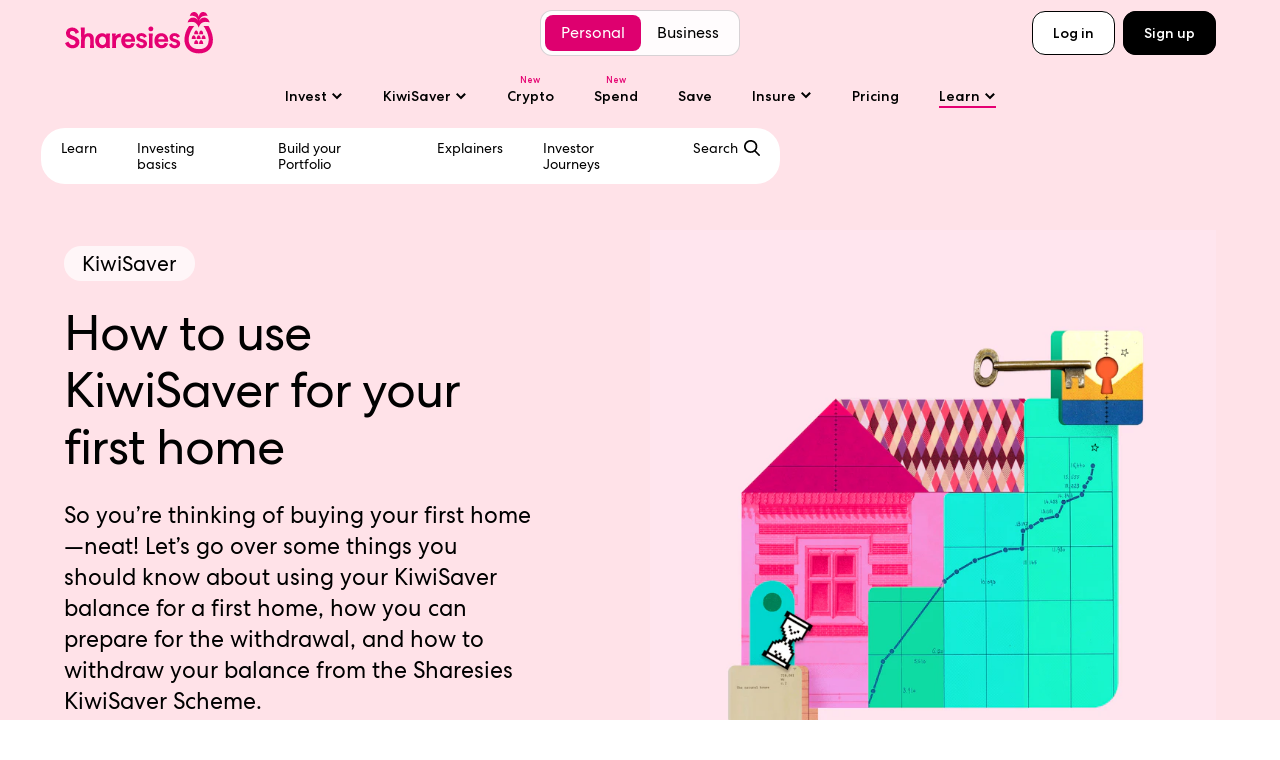

--- FILE ---
content_type: text/html; charset=utf-8
request_url: https://www.sharesies.nz/learn/how-to-use-kiwisaver-for-your-first-home
body_size: 43617
content:
<!DOCTYPE html><html lang="en"><head><meta charSet="utf-8"/><meta name="viewport" content="width=device-width"/><title>How to use KiwiSaver for your first home—Sharesies New Zealand</title><meta name="description" content="We cover everything you need to know about making a KiwiSaver first-home withdrawal, including how you withdraw your balance from the Sharesies KiwiSaver Scheme."/><meta name="keywords" content="KiwiSaver first home KiwiSaver KiwiSaver withdrawal"/><link rel="canonical" href="https://www.sharesies.nz/learn/how-to-use-kiwisaver-for-your-first-home"/><link rel="shortcut icon" type="image/x-icon" href="/icons/sharesies-share-icon.png"/><meta itemProp="name" content="How to use KiwiSaver for your first home—Sharesies New Zealand"/><meta itemProp="url" content="https://www.sharesies.nz/learn/how-to-use-kiwisaver-for-your-first-home"/><meta itemProp="description" content="We cover everything you need to know about making a KiwiSaver first-home withdrawal, including how you withdraw your balance from the Sharesies KiwiSaver Scheme."/><meta itemProp="thumbnailUrl" content="https://sharesies-eg3voq9njjf7.imgix.net/6YL9CjKGFMXb4aMrrGXHIU/2ebe8d6ca527a4a9cdeb49488b5d9f5d/Ks-1st-home.png?auto=format,compress&amp;cs=srgb&amp;w=1200&amp;q=85"/><meta itemProp="image" content="https://sharesies-eg3voq9njjf7.imgix.net/6YL9CjKGFMXb4aMrrGXHIU/2ebe8d6ca527a4a9cdeb49488b5d9f5d/Ks-1st-home.png?auto=format,compress&amp;cs=srgb&amp;w=1200&amp;q=85"/><link rel="image_src" href="https://sharesies-eg3voq9njjf7.imgix.net/6YL9CjKGFMXb4aMrrGXHIU/2ebe8d6ca527a4a9cdeb49488b5d9f5d/Ks-1st-home.png?auto=format,compress&amp;cs=srgb&amp;w=1200&amp;q=85"/><meta property="og:site_name" content="Sharesies New Zealand"/><meta property="og:title" content="How to use KiwiSaver for your first home—Sharesies New Zealand"/><meta property="og:url" content="https://www.sharesies.nz/learn/how-to-use-kiwisaver-for-your-first-home"/><meta property="og:type" content="article"/><meta property="og:description" content="We cover everything you need to know about making a KiwiSaver first-home withdrawal, including how you withdraw your balance from the Sharesies KiwiSaver Scheme."/><meta property="og:image" content="https://sharesies-eg3voq9njjf7.imgix.net/6YL9CjKGFMXb4aMrrGXHIU/2ebe8d6ca527a4a9cdeb49488b5d9f5d/Ks-1st-home.png?auto=format,compress&amp;cs=srgb&amp;w=1200&amp;q=85"/><meta property="og:image:width" content="2400"/><meta property="og:image:height" content="2822"/><meta name="twitter:image:alt" content="A collage depicting a house being unlocked, with the side of the house appearing as an upward-tracking graph. "/><meta name="twitter:title" content="How to use KiwiSaver for your first home—Sharesies New Zealand"/><meta name="twitter:image" content="https://sharesies-eg3voq9njjf7.imgix.net/6YL9CjKGFMXb4aMrrGXHIU/2ebe8d6ca527a4a9cdeb49488b5d9f5d/Ks-1st-home.png?auto=format,compress&amp;cs=srgb&amp;w=1200&amp;q=85"/><meta name="twitter:url" content="https://www.sharesies.nz/learn/how-to-use-kiwisaver-for-your-first-home"/><meta name="twitter:card" content="summary_large_image"/><meta name="twitter:description" content="We cover everything you need to know about making a KiwiSaver first-home withdrawal, including how you withdraw your balance from the Sharesies KiwiSaver Scheme."/><meta name="apple-itunes-app" content="app-id=1571805487"/><link rel="apple-touch-icon" sizes="180x180" href="/apple-touch-icon.png"/><link rel="icon" type="image/png" sizes="32x32" href="/favicon-32x32.png"/><link rel="icon" type="image/png" sizes="16x16" href="/favicon-16x16.png"/><link rel="manifest" href="/site.webmanifest" crossorigin="use-credentials"/><link rel="mask-icon" href="/safari-pinned-tab.svg" color="#e50072"/><meta name="msapplication-TileColor" content="#2b5797"/><meta name="theme-color" content="#e50072"/><meta name="google-site-verification" content="nwl68X-KgVKY4oYj0hEYwj-BRRYj1jmdhlBEdm00iVg"/><link rel="sitemap" type="application/xml" title="Sitemap" href="/sitemap.xml"/><link rel="preload" as="image" imageSrcSet="https://sharesies-eg3voq9njjf7.imgix.net/6YL9CjKGFMXb4aMrrGXHIU/2ebe8d6ca527a4a9cdeb49488b5d9f5d/Ks-1st-home.png?auto=format,compress&amp;cs=srgb&amp;w=256&amp;q=75 256w, https://sharesies-eg3voq9njjf7.imgix.net/6YL9CjKGFMXb4aMrrGXHIU/2ebe8d6ca527a4a9cdeb49488b5d9f5d/Ks-1st-home.png?auto=format,compress&amp;cs=srgb&amp;w=320&amp;q=75 320w, https://sharesies-eg3voq9njjf7.imgix.net/6YL9CjKGFMXb4aMrrGXHIU/2ebe8d6ca527a4a9cdeb49488b5d9f5d/Ks-1st-home.png?auto=format,compress&amp;cs=srgb&amp;w=384&amp;q=75 384w, https://sharesies-eg3voq9njjf7.imgix.net/6YL9CjKGFMXb4aMrrGXHIU/2ebe8d6ca527a4a9cdeb49488b5d9f5d/Ks-1st-home.png?auto=format,compress&amp;cs=srgb&amp;w=400&amp;q=75 400w, https://sharesies-eg3voq9njjf7.imgix.net/6YL9CjKGFMXb4aMrrGXHIU/2ebe8d6ca527a4a9cdeb49488b5d9f5d/Ks-1st-home.png?auto=format,compress&amp;cs=srgb&amp;w=768&amp;q=75 768w, https://sharesies-eg3voq9njjf7.imgix.net/6YL9CjKGFMXb4aMrrGXHIU/2ebe8d6ca527a4a9cdeb49488b5d9f5d/Ks-1st-home.png?auto=format,compress&amp;cs=srgb&amp;w=1024&amp;q=75 1024w, https://sharesies-eg3voq9njjf7.imgix.net/6YL9CjKGFMXb4aMrrGXHIU/2ebe8d6ca527a4a9cdeb49488b5d9f5d/Ks-1st-home.png?auto=format,compress&amp;cs=srgb&amp;w=1440&amp;q=75 1440w, https://sharesies-eg3voq9njjf7.imgix.net/6YL9CjKGFMXb4aMrrGXHIU/2ebe8d6ca527a4a9cdeb49488b5d9f5d/Ks-1st-home.png?auto=format,compress&amp;cs=srgb&amp;w=1920&amp;q=75 1920w" imageSizes="(max-width: 1024px) 100vw, 50vw" fetchpriority="high"/><meta name="next-head-count" content="38"/><link rel="preload" href="/fonts/CentraNo2-Extrabold.woff2" as="font" type="font/woff2" crossorigin=""/><link rel="preload" href="/fonts/CentraNo2-Medium.woff2" as="font" type="font/woff2" crossorigin=""/><link rel="preload" href="/fonts/CentraNo2-MediumItalic.woff2" as="font" type="font/woff2" crossorigin=""/><link rel="preload" href="/fonts/CentraNo2-Book.woff2" as="font" type="font/woff2" crossorigin=""/><link rel="preload" href="/fonts/CentraNo2-BookItalic.woff2" as="font" type="font/woff2" crossorigin=""/><noscript><iframe src="https://www.googletagmanager.com/ns.html?id=GTM-KPZRX77" height="0" width="0" style="display:none;visibility:hidden"></iframe></noscript><script defer="">
                                var nextDiv = document.getElementById('__next');
                                // Check if nextDiv has been created or if IE is running via 'documentMode' check
                                if (nextDiv && nextDiv.childElementCount === 0 || window.document.documentMode) {
                                    console.warn('Browser is not supported.')
                                    window.location.replace('/html/unsupported.html');
                                }
                            </script><script async="" defer="" src="https://cdnjs.cloudflare.com/polyfill/v3/polyfill.min.js"></script><link rel="preload" href="/_next/static/css/e1b3848d297916d1.css" as="style" crossorigin=""/><link rel="stylesheet" href="/_next/static/css/e1b3848d297916d1.css" crossorigin="" data-n-g=""/><link rel="preload" href="/_next/static/css/193fbbb0cbf20c0f.css" as="style" crossorigin=""/><link rel="stylesheet" href="/_next/static/css/193fbbb0cbf20c0f.css" crossorigin="" data-n-p=""/><link rel="preload" href="/_next/static/css/0df2646e941e4bca.css" as="style" crossorigin=""/><link rel="stylesheet" href="/_next/static/css/0df2646e941e4bca.css" crossorigin="" data-n-p=""/><link rel="preload" href="/_next/static/css/c0528d7fba42fb18.css" as="style" crossorigin=""/><link rel="stylesheet" href="/_next/static/css/c0528d7fba42fb18.css" crossorigin="" data-n-p=""/><link rel="preload" href="/_next/static/css/e0516b324698da87.css" as="style" crossorigin=""/><link rel="stylesheet" href="/_next/static/css/e0516b324698da87.css" crossorigin="" data-n-p=""/><link rel="preload" href="/_next/static/css/3837fde79a4bcd7d.css" as="style" crossorigin=""/><link rel="stylesheet" href="/_next/static/css/3837fde79a4bcd7d.css" crossorigin="" data-n-p=""/><noscript data-n-css=""></noscript><script defer="" crossorigin="" nomodule="" src="/_next/static/chunks/polyfills-c67a75d1b6f99dc8.js"></script><script defer="" src="/_next/static/chunks/3179.6f267fa4c2908c08.js" crossorigin=""></script><script defer="" src="/_next/static/chunks/2124.792040145a7529a6.js" crossorigin=""></script><script defer="" src="/_next/static/chunks/7258.42563fe02c961c88.js" crossorigin=""></script><script defer="" src="/_next/static/chunks/940.b5ec792cd26c3871.js" crossorigin=""></script><script defer="" src="/_next/static/chunks/3272.603c4f510f28297f.js" crossorigin=""></script><script defer="" src="/_next/static/chunks/4433.a3f1197b1143f6c7.js" crossorigin=""></script><script defer="" src="/_next/static/chunks/8385.e2b59025fde355cb.js" crossorigin=""></script><script defer="" src="/_next/static/chunks/6259.46225a6b9b62be08.js" crossorigin=""></script><script src="/_next/static/chunks/webpack-72144763d057ed0f.js" defer="" crossorigin=""></script><script src="/_next/static/chunks/framework-2c15c603e130d21e.js" defer="" crossorigin=""></script><script src="/_next/static/chunks/main-580de7a9e9b382af.js" defer="" crossorigin=""></script><script src="/_next/static/chunks/pages/_app-48411c445f0e21f8.js" defer="" crossorigin=""></script><script src="/_next/static/chunks/5474-ee0206bc19f1b9ef.js" defer="" crossorigin=""></script><script src="/_next/static/chunks/3602-b2a888f8346ae4b9.js" defer="" crossorigin=""></script><script src="/_next/static/chunks/7149-30d215ef85532ef4.js" defer="" crossorigin=""></script><script src="/_next/static/chunks/9136-c2e2623cffa4cba0.js" defer="" crossorigin=""></script><script src="/_next/static/chunks/2452-e2748f48a44e6414.js" defer="" crossorigin=""></script><script src="/_next/static/chunks/5197-95b30f214267eb6a.js" defer="" crossorigin=""></script><script src="/_next/static/chunks/9459-df0bfe99057ffa37.js" defer="" crossorigin=""></script><script src="/_next/static/chunks/8667-69db7b1c2a01d19b.js" defer="" crossorigin=""></script><script src="/_next/static/chunks/1953-db34a511d9eec740.js" defer="" crossorigin=""></script><script src="/_next/static/chunks/9289-37abb5d5ed889135.js" defer="" crossorigin=""></script><script src="/_next/static/chunks/4696-0e913b0239cd7829.js" defer="" crossorigin=""></script><script src="/_next/static/chunks/pages/learn/%5BlearnPageSlug%5D-7f2f972c96982753.js" defer="" crossorigin=""></script><script src="/_next/static/JnqH2cypMx6NXZt9YUHCz/_buildManifest.js" defer="" crossorigin=""></script><script src="/_next/static/JnqH2cypMx6NXZt9YUHCz/_ssgManifest.js" defer="" crossorigin=""></script></head><body><div id="__next"><a style="opacity:0" class="SkipToMainContent_skipLink__EH9W_" href="#main">Skip to main content</a><nav id="header" aria-label="Global" class="Header_header__1RJ5C Header_isLightPink__xOPI5 Header_isBackgroundHidden__b9lTX Header_isDefault__3MRGV isStuck Header_isHeaderFixedAtTop__nPXM3"><div class="Header_headerContainer__ONtBd"><div class="MobileHeader_mobileHeader__QTAx0"><div class="MobileHeader_hamburger__FYnFv"><button class="MobileHeader_hamburgerButton__HhVUj" aria-label="Open menu"><span class="MobileHeader_hamburgerLine__oPGSe MobileHeader_line1__IgQ_b"></span><span class="MobileHeader_hamburgerLine__oPGSe MobileHeader_line2__748Pm"></span><span class="MobileHeader_hamburgerLine__oPGSe MobileHeader_line3__RJ9Lw"></span></button></div><div class="MobileHeader_menu__mPBsx"><div class="MobileHeader_menuContent__DVSJZ"><div class="MobileHeader_personalOrBusinessNavContainer__QHL8_"><div class="MobileHeader_personalOrBusinessNav__yTcPV"><a class="MobileHeader_navTypeSelectButton__Yk23S MobileHeader_selected__lwOd3" href="/">Personal</a><a class="MobileHeader_navTypeSelectButton__Yk23S" href="/business">Business</a></div></div><ul class="MobileHeader_links___3jPK"><li class="MobileHeader_link__fv5NQ"><a aria-current="false" data-eventcategory="Header" data-eventaction="Navigation click" data-eventlabel="Home" data-category="navigation" data-event="link_clicked" data-p-component="header" href="/">Home</a></li><li class="MobileHeader_accordionLink__aRdJ0"><div><div class="AccordionLink_linkContainer__pb_Zm"><button class="AccordionLink_button__yUg0R" aria-label="Invest sub-menu" aria-expanded="false" aria-controls="m-menu-Invest" id="m-btn-Invest"><span class="AccordionLink_primaryLink__XQqoA">Invest</span><span class="AccordionLink_icon__sQqBa"><svg width="12" height="12" viewBox="0 0 12 12" xmlns="http://www.w3.org/2000/svg"><path fill-rule="evenodd" clip-rule="evenodd" d="M5.94975 6.53553L2.41421 3L1 4.41421L5.94975 9.36396L10.8995 4.41421L9.48528 3L5.94975 6.53553Z"></path></svg></span></button></div><ul class="AccordionLink_accordion__HflY6" id="m-menu-Invest" role="region" aria-labelledby="m-btn-Invest"><li><a class="AccordionLink_childLink__Uv74l" aria-current="false" data-eventcategory="Header" data-eventaction="Navigation click" data-eventlabel="Invest" data-category="navigation" data-event="link_clicked" data-p-component="header" href="/investments">Overview</a></li><li><a class="AccordionLink_childLink__Uv74l" aria-current="false" data-eventcategory="Header" data-eventaction="Navigation click" data-eventlabel="Auto-invest" data-category="navigation" data-event="link_clicked" data-p-component="header" href="/auto-invest">Auto-invest</a></li><li><a class="AccordionLink_childLink__Uv74l" aria-current="false" data-eventcategory="Header" data-eventaction="Navigation click" data-eventlabel="Kids Accounts" data-category="navigation" data-event="link_clicked" data-p-component="header" href="/kids-accounts">Kids Accounts</a></li><li><a class="AccordionLink_childLink__Uv74l" aria-current="false" data-eventcategory="Header" data-eventaction="Navigation click" data-eventlabel="Investing basics" data-category="navigation" data-event="link_clicked" data-p-component="header" href="/learn/investing-basics">Investing basics</a></li></ul></div></li><li class="MobileHeader_accordionLink__aRdJ0"><div><div class="AccordionLink_linkContainer__pb_Zm"><button class="AccordionLink_button__yUg0R" aria-label="KiwiSaver sub-menu" aria-expanded="false" aria-controls="m-menu-KiwiSaver" id="m-btn-KiwiSaver"><span class="AccordionLink_primaryLink__XQqoA">KiwiSaver</span><span class="AccordionLink_icon__sQqBa"><svg width="12" height="12" viewBox="0 0 12 12" xmlns="http://www.w3.org/2000/svg"><path fill-rule="evenodd" clip-rule="evenodd" d="M5.94975 6.53553L2.41421 3L1 4.41421L5.94975 9.36396L10.8995 4.41421L9.48528 3L5.94975 6.53553Z"></path></svg></span></button></div><ul class="AccordionLink_accordion__HflY6" id="m-menu-KiwiSaver" role="region" aria-labelledby="m-btn-KiwiSaver"><li><a class="AccordionLink_childLink__Uv74l" aria-current="false" data-eventcategory="Header" data-eventaction="Navigation click" data-eventlabel="Learn" data-category="navigation" data-event="link_clicked" data-p-component="header" href="/kiwisaver">Overview</a></li><li><a class="AccordionLink_childLink__Uv74l" aria-current="false" data-eventcategory="Header" data-eventaction="Navigation click" data-eventlabel="Base funds" data-category="navigation" data-event="link_clicked" data-p-component="header" href="/kiwisaver/base-funds">Base funds</a></li><li><a class="AccordionLink_childLink__Uv74l" aria-current="false" data-eventcategory="Header" data-eventaction="Navigation click" data-eventlabel="Self-select" data-category="navigation" data-event="link_clicked" data-p-component="header" href="/kiwisaver/self-select">Self-select</a></li><li><a class="AccordionLink_childLink__Uv74l" aria-current="false" data-eventcategory="Header" data-eventaction="Navigation click" data-eventlabel="Make a plan" data-category="navigation" data-event="link_clicked" data-p-component="header" href="/kiwisaver/make-a-plan">Make a plan</a></li><li><a class="AccordionLink_childLink__Uv74l" aria-current="false" data-eventcategory="Header" data-eventaction="Navigation click" data-eventlabel="The Payoff" data-category="navigation" data-event="link_clicked" data-p-component="header" href="/podcasts/the-payoff">The Payoff</a></li><li><a class="AccordionLink_childLink__Uv74l" aria-current="false" data-eventcategory="Header" data-eventaction="Navigation click" data-eventlabel="Documents" data-category="navigation" data-event="link_clicked" data-p-component="header" href="/kiwisaver/documents">Documents</a></li><li><a class="AccordionLink_childLink__Uv74l" aria-current="false" data-eventcategory="Header" data-eventaction="Navigation click" data-eventlabel="Fees" data-category="navigation" data-event="link_clicked" data-p-component="header" href="/pricing?tab=kiwisaver&amp;scroll=kiwisaver">Fees</a></li><li><a class="AccordionLink_childLink__Uv74l" aria-current="false" data-eventcategory="Header" data-eventaction="Navigation click" data-eventlabel="Performance" data-category="navigation" data-event="link_clicked" data-p-component="header" href="/kiwisaver/performance">Performance</a></li><li><a class="AccordionLink_childLink__Uv74l" aria-current="false" data-eventcategory="Header" data-eventaction="Navigation click" data-eventlabel="Articles" data-category="navigation" data-event="link_clicked" data-p-component="header" href="/learn/kiwisaver">Articles</a></li></ul></div></li><li class="MobileHeader_link__fv5NQ"><a aria-current="false" data-eventcategory="Header" data-eventaction="Navigation click" data-eventlabel="Crypto" data-category="navigation" data-event="link_clicked" data-p-component="header" href="/crypto">Crypto</a></li><li class="MobileHeader_link__fv5NQ"><a aria-current="false" data-eventcategory="Header" data-eventaction="Navigation click" data-eventlabel="Spend" data-category="navigation" data-event="link_clicked" data-p-component="header" href="/spend">Spend</a></li><li class="MobileHeader_link__fv5NQ"><a aria-current="false" data-eventcategory="Header" data-eventaction="Navigation click" data-eventlabel="Save" data-category="navigation" data-event="link_clicked" data-p-component="header" href="/save">Save</a></li><li class="MobileHeader_accordionLink__aRdJ0"><div><div class="AccordionLink_linkContainer__pb_Zm"><button class="AccordionLink_button__yUg0R" aria-label="Insure sub-menu" aria-expanded="false" aria-controls="m-menu-Insure" id="m-btn-Insure"><span class="AccordionLink_primaryLink__XQqoA">Insure</span><span class="AccordionLink_icon__sQqBa"><svg width="12" height="12" viewBox="0 0 12 12" xmlns="http://www.w3.org/2000/svg"><path fill-rule="evenodd" clip-rule="evenodd" d="M5.94975 6.53553L2.41421 3L1 4.41421L5.94975 9.36396L10.8995 4.41421L9.48528 3L5.94975 6.53553Z"></path></svg></span></button></div><ul class="AccordionLink_accordion__HflY6" id="m-menu-Insure" role="region" aria-labelledby="m-btn-Insure"><li><a class="AccordionLink_childLink__Uv74l" aria-current="false" data-eventcategory="Header" data-eventaction="Navigation click" data-eventlabel="Car insurance" data-category="navigation" data-event="link_clicked" data-p-component="header" href="/protect/car-insurance">Car insurance</a></li><li><a class="AccordionLink_childLink__Uv74l" aria-current="false" data-eventcategory="Header" data-eventaction="Navigation click" data-eventlabel="Pet insurance" data-category="navigation" data-event="link_clicked" data-p-component="header" href="/protect/pet-insurance">Pet insurance</a></li></ul></div></li><li class="MobileHeader_accordionLink__aRdJ0"><div><div class="AccordionLink_linkContainer__pb_Zm"><button class="AccordionLink_button__yUg0R AccordionLink_isActive__dc2Qo" aria-label="Learn sub-menu" aria-expanded="false" aria-controls="m-menu-Learn" id="m-btn-Learn"><span class="AccordionLink_primaryLink__XQqoA">Learn</span><span class="AccordionLink_icon__sQqBa"><svg width="12" height="12" viewBox="0 0 12 12" xmlns="http://www.w3.org/2000/svg"><path fill-rule="evenodd" clip-rule="evenodd" d="M5.94975 6.53553L2.41421 3L1 4.41421L5.94975 9.36396L10.8995 4.41421L9.48528 3L5.94975 6.53553Z"></path></svg></span></button></div><ul class="AccordionLink_accordion__HflY6" id="m-menu-Learn" role="region" aria-labelledby="m-btn-Learn"><li><a class="AccordionLink_childLink__Uv74l" aria-current="false" data-eventcategory="Header" data-eventaction="Navigation click" data-eventlabel="Learn" data-category="navigation" data-event="link_clicked" data-p-component="header" href="/learn">Overview</a></li><li><a class="AccordionLink_childLink__Uv74l" aria-current="false" data-eventcategory="Header" data-eventaction="Navigation click" data-eventlabel="Investing basics" data-category="navigation" data-event="link_clicked" data-p-component="header" href="/learn/investing-basics">Investing basics</a></li><li><a class="AccordionLink_childLink__Uv74l" aria-current="false" data-eventcategory="Header" data-eventaction="Navigation click" data-eventlabel="Bank Of Kid" data-category="navigation" data-event="link_clicked" data-p-component="header" href="/nz-bank-of-kid">Bank Of Kid</a></li><li><a class="AccordionLink_childLink__Uv74l" aria-current="false" data-eventcategory="Header" data-eventaction="Navigation click" data-eventlabel="Investor Journeys" data-category="navigation" data-event="link_clicked" data-p-component="header" href="/learn/investor-journeys">Investor Journeys</a></li><li><a class="AccordionLink_childLink__Uv74l" aria-current="false" data-eventcategory="Header" data-eventaction="Navigation click" data-eventlabel="Shared Lunch" data-category="navigation" data-event="link_clicked" data-p-component="header" href="/shared-lunch">Shared Lunch</a></li><li><a class="AccordionLink_childLink__Uv74l" aria-current="false" data-eventcategory="Header" data-eventaction="Navigation click" data-eventlabel="Sharesies Index" data-category="navigation" data-event="link_clicked" data-p-component="header" href="/sharesies-index">Sharesies Index</a></li><li><a class="AccordionLink_childLink__Uv74l" aria-current="false" data-eventcategory="Header" data-eventaction="Navigation click" data-eventlabel="The KiwiSaver podcast" data-category="navigation" data-event="link_clicked" data-p-component="header" href="/podcasts/the-payoff">The KiwiSaver podcast</a></li></ul></div></li></ul><ul class="MobileHeader_appLinks__P4knn"><li class="MobileHeader_link__fv5NQ MobileHeader_login__Gyw0N"><a href="https://app.sharesies.com/login" data-eventcategory="Header" data-eventaction="Navigation click" data-eventlabel="Login" data-category="navigation" data-event="login_link_clicked" data-p-component="header">Log in</a></li><li class="MobileHeader_link__fv5NQ MobileHeader_signUp__H1iCN"><a href="https://app.sharesies.com/sign-up" data-eventcategory="Header" data-eventaction="Navigation click" data-eventlabel="Sign up" data-category="navigation" data-event="signup_link_clicked" data-p-component="header">Sign up</a></li></ul><ul class="MobileHeader_mobileFooterLinks__A8p1c"><li><a data-eventcategory="Header" data-eventaction="Navigation click" data-eventlabel="About" data-category="navigation" data-event="link_clicked" data-p-component="header" href="/about">About</a></li><li><a data-eventcategory="Header" data-eventaction="Navigation click" data-eventlabel="Gifts" data-category="navigation" data-event="link_clicked" data-p-component="header" href="/gifts">Gifts</a></li><li><a data-eventcategory="Header" data-eventaction="Navigation click" data-eventlabel="Pricing" data-category="navigation" data-event="link_clicked" data-p-component="header" href="/pricing">Pricing</a></li><li><a data-eventcategory="Header" data-eventaction="Navigation click" data-eventlabel="Careers" data-category="navigation" data-event="link_clicked" data-p-component="header" href="/careers">Careers</a></li><li><a data-eventcategory="Header" data-eventaction="Navigation click" data-eventlabel="Contact" data-category="navigation" data-event="link_clicked" data-p-component="header" href="/contact">Contact</a></li><li><a data-eventcategory="Header" data-eventaction="Navigation click" data-eventlabel="Help centre" data-category="navigation" data-event="link_clicked" data-p-component="header" href="https://intercom.help/sharesies/en/">Help centre</a></li></ul></div><div class="MobileHeader_menuCloseArea__ukw8Z" aria-hidden="true"><button class="MobileHeader_closeAreaButton__kiNgz" title="Close menu" aria-label="Close menu"></button></div></div></div><div class="Header_leftBlock__1bVx2"><div class="Header_logoContainer__wgzjD"><a class="Header_logoLink__bC4gk" aria-label="Sharesies home page" title="Sharesies home page" aria-current="false" data-eventcategory="Header" data-eventaction="Navigation click" data-eventlabel="Home" data-category="navigation" data-event="link_clicked" data-p-component="header" data-p-label="logo" href="/"><div class="Header_logoImage__M4def"><div aria-hidden="true" class="Icon_icon__xnlx_"><svg width="150" height="42" viewBox="0 0 150 42" xmlns="http://www.w3.org/2000/svg"><path d="M131.153 13.8806L130.776 14.3554C129.621 15.8102 125.82 20.9894 125.41 26.5226C125.178 29.655 125.98 32.3008 127.73 34.1765C129.543 36.1202 132.328 37.1471 135.781 37.1471C139.27 37.1471 141.893 36.2022 143.582 34.3383C145.284 32.4556 145.993 29.6468 145.633 26.2143C145.088 21.021 141.991 16.1806 140.685 14.3425L140.356 13.8806H145.492L145.578 14.0224C147.272 16.8125 149.396 21.1172 149.885 25.7712C150.375 30.4381 149.294 34.384 146.757 37.1846C144.261 39.9454 140.466 41.4037 135.781 41.4037C131.109 41.4037 127.242 39.9067 124.598 37.0709C122.055 34.3477 120.83 30.4896 121.147 26.2096C121.509 21.3211 123.597 17.2697 125.498 14.4034L125.841 13.8806H131.153ZM7.36661 15.5316C10.4093 15.561 12.9104 17.2409 14.0597 20.0262L14.1339 20.2056L10.7732 21.8609L10.6861 21.6463C10.5977 21.4295 10.4988 21.2278 10.3917 21.0367C10.142 20.5455 9.80997 20.0333 9.37664 19.6288C8.62067 18.9243 6.86733 18.4565 5.66272 19.4307C5.29063 19.732 4.84199 20.3674 4.84199 21.1458C4.84199 22.1574 5.55086 22.8561 7.21353 23.4821L9.69458 24.4106C12.9975 25.6521 14.5366 27.4761 14.5366 30.1513C14.5366 33.7467 11.5822 36.3574 7.51144 36.3574C3.99064 36.3574 1.20696 34.4642 0.064764 31.292L0 31.1114L3.40658 29.5441C3.542 29.9309 4.05776 31.2251 5.2082 32.2263C5.82993 32.769 7.79758 33.6776 9.44258 32.51C9.86767 32.2075 10.1338 31.8089 10.288 31.4549C10.4576 31.1525 10.5553 30.7949 10.5553 30.3764C10.5553 29.2193 9.81586 28.4386 8.1579 27.8454L5.76399 27.0014C2.52933 25.8678 0.889032 23.964 0.889032 21.3427C0.889032 17.9208 3.5526 15.5316 7.36661 15.5316ZM111.128 21.0939C113.592 21.0939 115.658 22.3635 116.613 24.3717L113.747 25.8488C113.192 24.6964 112.268 23.9297 111.128 23.9297C110.111 23.9297 109.309 24.4315 109.309 25.2579C109.309 25.9672 109.894 26.4689 111.004 26.8241L112.792 27.3845C115.626 28.2707 116.767 29.6892 116.767 31.6082C116.767 34.5612 114.178 36.2751 111.22 36.2751C108.415 36.2751 106.227 34.8274 105.364 32.5824L108.261 31.1358C108.785 32.4652 109.926 33.3514 111.281 33.3514C112.39 33.3514 113.315 32.8485 113.315 31.8439C113.315 31.076 112.76 30.6329 111.589 30.28L109.771 29.7185C107.151 28.9202 105.919 27.5322 105.919 25.524C105.919 22.8067 108.261 21.0939 111.128 21.0939ZM77.5017 21.0939C79.9663 21.0939 82.0317 22.3635 82.9867 24.3717L80.1206 25.8488C79.5659 24.6964 78.6416 23.9297 77.5017 23.9297C76.4843 23.9297 75.6825 24.4315 75.6825 25.2579C75.6825 25.9672 76.2677 26.4689 77.3781 26.8241L79.1644 27.3845C81.9999 28.2707 83.1409 29.6892 83.1409 31.6082C83.1409 34.5612 80.5515 36.2751 77.5936 36.2751C74.7887 36.2751 72.6009 34.8274 71.7377 32.5824L74.6345 31.1358C75.1585 32.4652 76.2995 33.3514 77.6548 33.3514C78.764 33.3514 79.6884 32.8485 79.6884 31.8439C79.6884 31.076 79.1338 30.6329 77.9633 30.28L76.1452 29.7185C73.5252 28.9202 72.2924 27.5322 72.2924 25.524C72.2924 22.8067 74.6345 21.0939 77.5017 21.0939ZM97.5782 21.1949C102.249 21.1949 104.603 24.6391 104.603 28.5006C104.603 28.9027 104.576 29.3036 104.519 29.7046L94.4531 29.701C94.6744 31.422 95.8343 33.1452 97.8537 33.1452C99.4976 33.1452 100.383 32.4043 100.895 30.9355L104.343 31.395C103.812 34.1722 101.336 36.2659 97.7513 36.2659C93.783 36.2659 90.6214 33.4676 90.6214 28.7444C90.6214 24.0213 93.5593 21.1949 97.5782 21.1949ZM63.9457 21.1949C68.6158 21.1949 70.9708 24.6391 70.9708 28.5006C70.9708 28.9027 70.9426 29.3036 70.886 29.7046L60.8205 29.701C61.0419 31.422 62.2018 33.1452 64.2212 33.1452C65.8651 33.1452 66.7506 32.4043 67.2628 30.9355L70.7106 31.395C70.1795 34.1722 67.7032 36.2659 64.1188 36.2659C60.1505 36.2659 56.9889 33.4676 56.9889 28.7444C56.9889 24.0213 59.9268 21.1949 63.9457 21.1949ZM37.4804 21.2225C39.3303 21.2225 40.7799 21.9154 41.7184 22.9259L41.7772 21.5109H45.6336C45.2132 24.0431 45.0767 33.4261 45.5724 35.9512H41.8067L41.7184 34.3335C40.7799 35.46 39.2726 36.2396 37.4239 36.2396C34.4083 36.2396 30.5695 33.813 30.5695 28.7311C30.5695 23.6199 34.267 21.2225 37.4804 21.2225ZM15.8296 15.5723C16.7304 15.5723 17.8915 15.6298 20.1158 15.6298C20.1158 15.6298 19.8403 18.2182 19.7802 22.7057C22.8041 20.2322 26.0647 21.1267 27.3246 22.2345C28.4527 23.2274 29.1357 24.7842 29.158 26.96C29.1886 29.8591 28.9826 32.7511 29.443 35.9562L25.238 35.9163C25.45 33.7311 25.4877 31.8262 25.4877 30.2823C25.4877 28.4558 25.6761 26.0515 24.6057 25.0339C23.7237 24.1945 22.1423 24.2426 21.2038 25.1617C20.296 26.0515 19.9274 27.9693 19.9274 31.5354C19.9274 32.8168 19.9557 34.6127 20.0911 35.9608C20.0911 35.9608 16.3195 35.996 15.7919 35.996C16.4867 31.1861 16.416 21.2228 15.8296 15.5723ZM51.3968 21.5201C51.3085 22.7733 51.2025 24.1519 51.2025 24.1519C52.373 22.52 54.0474 21.5517 56.5061 21.5224L56.4484 25.3453C53.8496 24.9279 51.6182 26.3956 51.5899 30.7378C51.5605 32.9816 51.8125 35.9533 51.8125 35.9533C50.3252 35.9533 47.6947 35.917 47.6947 35.917C48.1468 30.2841 47.7606 22.3172 47.5204 21.4966C48.652 21.4966 51.3968 21.5201 51.3968 21.5201ZM89.078 21.4997C88.8083 23.1608 88.6871 26.1677 88.6741 28.8206C88.66 31.6025 88.7636 34.0373 88.9414 35.9517L87.844 35.951C86.772 35.9497 85.7827 35.947 84.9331 35.947C85.0591 34.0561 85.1521 31.5673 85.1568 28.7714C85.1604 26.04 85.0803 22.9943 84.8624 21.5102L84.9521 21.5098C85.3808 21.5078 87.275 21.4997 89.078 21.4997ZM38.0716 24.4639C35.9779 24.4639 34.3824 26.2786 34.3824 28.7299C34.3824 31.18 35.9779 33.0275 38.0716 33.0275C40.1087 33.0275 41.5959 31.0862 41.5959 28.7299C41.5959 26.3748 40.1087 24.4639 38.0716 24.4639ZM133.045 28.1173C134.199 28.1173 135.134 29.8159 135.134 31.9132H130.955C130.955 29.8159 131.891 28.1173 133.045 28.1173ZM138.053 28.1173C139.207 28.1173 140.142 29.8159 140.142 31.9132H135.963C135.963 29.8159 136.899 28.1173 138.053 28.1173ZM64.266 24.1666C61.9274 24.1666 61.0466 25.9227 60.837 27.2978L67.2604 27.3014C67.2381 25.8407 66.1029 24.1666 64.266 24.1666ZM97.8985 24.1666C95.5599 24.1666 94.6791 25.9227 94.4695 27.2978L100.893 27.3014C100.871 25.8407 99.7354 24.1666 97.8985 24.1666ZM140.557 23.2867C141.711 23.2867 142.646 24.9865 142.646 27.0826H138.467C138.467 24.9865 139.403 23.2867 140.557 23.2867ZM135.549 23.2867C136.703 23.2867 137.638 24.9865 137.638 27.0826H133.459C133.459 24.9865 134.395 23.2867 135.549 23.2867ZM130.541 23.2867C131.695 23.2867 132.63 24.9865 132.63 27.0826H128.451C128.451 24.9865 129.387 23.2867 130.541 23.2867ZM138.053 18.4562C139.207 18.4562 140.142 20.156 140.142 22.2521H135.963C135.963 20.156 136.899 18.4562 138.053 18.4562ZM133.045 18.4562C134.199 18.4562 135.134 20.156 135.134 22.2521H130.955C130.955 20.156 131.891 18.4562 133.045 18.4562ZM87.1423 14.5091C88.4717 14.5091 89.482 15.5219 89.482 16.8138C89.482 18.3073 88.4446 19.2451 87.0893 19.2451C85.6798 19.2451 84.6153 18.3589 84.6153 16.8642C84.6153 15.4457 85.7598 14.5091 87.1423 14.5091ZM140.032 2.48828e-05C143.882 -0.0279616 144.515 3.9508 144.515 3.9508C144.515 3.9508 141.216 3.28025 138.805 4.68817C137.276 5.58029 136.379 7.68104 135.924 9.10068C136.517 7.72676 137.947 5.58615 141.113 5.56739C145.681 5.54163 146.601 10.0662 146.673 10.4684L146.678 10.4969C146.678 10.4969 142.584 9.10537 139.591 10.4488C136.6 11.7899 135.551 15.5928 135.548 15.601C135.483 15.3724 134.409 11.7505 131.507 10.4488C128.514 9.10537 124.42 10.4969 124.42 10.4969C124.42 10.4969 125.205 5.54043 129.983 5.56739C133.15 5.58615 134.58 7.72676 135.173 9.10068C134.719 7.68104 133.822 5.58029 132.293 4.68817C129.881 3.28025 126.583 3.9508 126.583 3.9508C126.583 3.9508 127.215 -0.0279616 131.066 2.48828e-05C134.812 0.0283084 135.545 4.85816 135.548 4.8816C135.552 4.85816 136.284 0.0283084 140.032 2.48828e-05Z"></path></svg></div></div></a></div></div><div class="Header_middleBlock__PXvZp"><div class="Header_toggleSwitch___nDMH"><div class="Header_navTypeSelectButtonContainer__NW4fn"><a class="Header_navTypeSelectButton__ZhDyb Header_selected__b2v2x" href="/">Personal</a><a class="Header_navTypeSelectButton__ZhDyb" href="/business">Business</a></div></div></div><div class="Header_appListContainer__mPN6z"><ul class="Header_appList__72Kom" aria-label="app links"><li class="Header_login__P91Cq"><a href="https://app.sharesies.com/login" data-eventcategory="Header" data-eventaction="Navigation click" data-eventlabel="Login" data-category="navigation" data-event="login_link_clicked" data-p-component="header">Log in</a></li><li class="Header_signUp__EBHRs"><a href="https://app.sharesies.com/sign-up" data-eventcategory="Header" data-eventaction="Navigation click" data-eventlabel="Sign up" data-category="navigation" data-event="signup_link_clicked" data-p-component="header">Sign up</a></li></ul></div><div class="Header_smallLoginLinkContainer__XUnL8"><a href="https://app.sharesies.com/login" class="Header_smallLoginLink__2sckA" data-eventcategory="Header" data-eventaction="Navigation click" data-eventlabel="Login" data-category="navigation" data-event="login_link_clicked" data-p-component="header">Log in</a></div></div><div class="Header_subHeaderContainer__GZfg8"><ul class="Header_list___raeQ" aria-label="website links"><li class="Header_listItem__nsehT"><div class="ButtonLink_buttonLink__DfZbC"><div class="ButtonLink_linkContainer__V9hCP"><button class="ButtonLink_button__nTPRc" aria-label="Invest sub-menu" aria-expanded="false" aria-controls="menu-invest" id="btn-invest">Invest<div aria-hidden="true" class="Icon_icon__xnlx_ ButtonLink_icon__oSYLt"><svg width="12" height="12" viewBox="0 0 12 12" xmlns="http://www.w3.org/2000/svg"><path fill-rule="evenodd" clip-rule="evenodd" d="M5.94975 6.53553L2.41421 3L1 4.41421L5.94975 9.36396L10.8995 4.41421L9.48528 3L5.94975 6.53553Z"></path></svg></div></button></div><div class="MenuShared_menuOverlay___I0AI"><div class="MenuShared_content__9W_eH" id="menu-invest" role="region" aria-labelledby="btn-invest"><a class="MenuShared_overviewContainer__pUDpR InvestMenu_overviewContainer__OCRQM" tabindex="-1" aria-hidden="true" aria-label="Invest overview" aria-current="false" data-eventcategory="Header" data-eventaction="Navigation click" data-eventlabel="Invest" data-category="navigation" data-event="link_clicked" data-p-component="header" href="/investments"><div class="MenuShared_overviewImage__GoR_D"><img alt="" loading="lazy" decoding="async" data-nimg="fill" style="position:absolute;height:100%;width:100%;left:0;top:0;right:0;bottom:0;object-fit:cover;color:transparent" sizes="40vw" srcSet="/_next/image?url=%2Fimages%2Fheader%2Fks%2Finvest-3d-render.png&amp;w=128&amp;q=100 128w, /_next/image?url=%2Fimages%2Fheader%2Fks%2Finvest-3d-render.png&amp;w=256&amp;q=100 256w, /_next/image?url=%2Fimages%2Fheader%2Fks%2Finvest-3d-render.png&amp;w=320&amp;q=100 320w, /_next/image?url=%2Fimages%2Fheader%2Fks%2Finvest-3d-render.png&amp;w=384&amp;q=100 384w, /_next/image?url=%2Fimages%2Fheader%2Fks%2Finvest-3d-render.png&amp;w=400&amp;q=100 400w, /_next/image?url=%2Fimages%2Fheader%2Fks%2Finvest-3d-render.png&amp;w=768&amp;q=100 768w, /_next/image?url=%2Fimages%2Fheader%2Fks%2Finvest-3d-render.png&amp;w=1024&amp;q=100 1024w, /_next/image?url=%2Fimages%2Fheader%2Fks%2Finvest-3d-render.png&amp;w=1440&amp;q=100 1440w, /_next/image?url=%2Fimages%2Fheader%2Fks%2Finvest-3d-render.png&amp;w=1920&amp;q=100 1920w" src="/_next/image?url=%2Fimages%2Fheader%2Fks%2Finvest-3d-render.png&amp;w=1920&amp;q=100"/></div><span aria-hidden="true" class="MenuShared_overviewTitle__nVyC4">Invest</span><span class="MenuShared_overviewBody__zynTJ">Long-term investing on your terms, with access to NZ, US, and Aussie markets.</span><span class="MenuShared_linkWithArrow__SClFJ">Explore investments</span></a><div class="MenuShared_secondaryLinks__Wx9dD InvestMenu_secondaryLinks__uU4nW"><a class="MenuShared_linkTile__em_lV" href="/auto-invest"><p class="MenuShared_linkTileTitle__n65FA">Auto-invest</p><p class="MenuShared_linkTileLabel__HWo_a">Sit back and put your investing on repeat.</p></a><a class="MenuShared_linkTile__em_lV" href="/kids-accounts"><p class="MenuShared_linkTileTitle__n65FA">Kids Accounts</p><p class="MenuShared_linkTileLabel__HWo_a">Help a kid in your life start a life-long investing journey.</p></a><a class="MenuShared_linkTile__em_lV" href="/learn/investing-basics"><p class="MenuShared_linkTileTitle__n65FA">Investing basics</p><p class="MenuShared_linkTileLabel__HWo_a">Learn how to develop your wealth for the long term.</p></a></div><div class="MenuShared_tertiaryLinks__rZsxd"><p>Explore</p><a href="/investments/sharesies-funds">Sharesies Funds</a><a href="/investments/companies">Companies</a><a href="/investments/exchange-traded-funds">Exchange-traded funds</a><a href="/investments/managed-funds">Managed funds</a><a href="/gifts">Gifts</a></div></div></div><div class="ButtonLink_menuCloseArea__EcvIi" tabindex="-1" title="Close menu" aria-hidden="true"></div></div></li><li class="Header_listItem__nsehT"><div class="ButtonLink_buttonLink__DfZbC"><div class="ButtonLink_linkContainer__V9hCP"><button class="ButtonLink_button__nTPRc" aria-label="KiwiSaver sub-menu" aria-expanded="false" aria-controls="menu-ks" id="btn-ks">KiwiSaver<div aria-hidden="true" class="Icon_icon__xnlx_ ButtonLink_icon__oSYLt"><svg width="12" height="12" viewBox="0 0 12 12" xmlns="http://www.w3.org/2000/svg"><path fill-rule="evenodd" clip-rule="evenodd" d="M5.94975 6.53553L2.41421 3L1 4.41421L5.94975 9.36396L10.8995 4.41421L9.48528 3L5.94975 6.53553Z"></path></svg></div></button></div><div class="MenuShared_menuOverlay___I0AI"><div class="MenuShared_content__9W_eH" id="menu-ks" role="region" aria-labelledby="btn-ks"><a class="MenuShared_overviewContainer__pUDpR KiwiSaverMenu_overviewContainer__oabPN" tabindex="-1" aria-hidden="true" aria-label="KiwiSaver overview" aria-current="false" data-eventcategory="Header" data-eventaction="Navigation click" data-eventlabel="KiwiSaver" data-category="navigation" data-event="link_clicked" data-p-component="header" href="/kiwisaver"><div class="MenuShared_overviewImage__GoR_D"><img alt="" loading="lazy" width="472" height="472" decoding="async" data-nimg="1" style="color:transparent;max-width:100%;height:auto;object-fit:cover" sizes="40vw" srcSet="/_next/image?url=%2F_next%2Fstatic%2Fmedia%2Fks-overview.f2248068.png&amp;w=128&amp;q=100 128w, /_next/image?url=%2F_next%2Fstatic%2Fmedia%2Fks-overview.f2248068.png&amp;w=256&amp;q=100 256w, /_next/image?url=%2F_next%2Fstatic%2Fmedia%2Fks-overview.f2248068.png&amp;w=320&amp;q=100 320w, /_next/image?url=%2F_next%2Fstatic%2Fmedia%2Fks-overview.f2248068.png&amp;w=384&amp;q=100 384w, /_next/image?url=%2F_next%2Fstatic%2Fmedia%2Fks-overview.f2248068.png&amp;w=400&amp;q=100 400w, /_next/image?url=%2F_next%2Fstatic%2Fmedia%2Fks-overview.f2248068.png&amp;w=768&amp;q=100 768w, /_next/image?url=%2F_next%2Fstatic%2Fmedia%2Fks-overview.f2248068.png&amp;w=1024&amp;q=100 1024w, /_next/image?url=%2F_next%2Fstatic%2Fmedia%2Fks-overview.f2248068.png&amp;w=1440&amp;q=100 1440w, /_next/image?url=%2F_next%2Fstatic%2Fmedia%2Fks-overview.f2248068.png&amp;w=1920&amp;q=100 1920w" src="/_next/image?url=%2F_next%2Fstatic%2Fmedia%2Fks-overview.f2248068.png&amp;w=1920&amp;q=100"/></div><span aria-hidden="true" class="MenuShared_overviewTitle__nVyC4">KiwiSaver</span><span class="MenuShared_overviewBody__zynTJ">Invest for your retirement or first home with more choice and control.</span><span class="MenuShared_linkWithArrow__SClFJ">See overview</span></a><div class="MenuShared_secondaryLinks__Wx9dD KiwiSaverMenu_secondaryLinks__X0g36"><a class="MenuShared_linkTile__em_lV" href="/kiwisaver/base-funds"><p class="MenuShared_linkTileTitle__n65FA">Base funds</p><p class="MenuShared_linkTileLabel__HWo_a">Choose from eight base funds, ranging from conservative to high growth.</p></a><a class="MenuShared_linkTile__em_lV" href="/kiwisaver/self-select"><p class="MenuShared_linkTileTitle__n65FA">Self-select</p><p class="MenuShared_linkTileLabel__HWo_a">Pick from over 150 companies and ETFs listed on NZ and US exchanges.</p></a><a class="MenuShared_linkTile__em_lV" href="/kiwisaver/make-a-plan"><p class="MenuShared_linkTileTitle__n65FA">Make a plan</p><p class="MenuShared_linkTileLabel__HWo_a">See what an investment plan as unique as you are could look like.</p></a></div><div class="MenuShared_tertiaryLinks__rZsxd"><p>Explore</p><a href="/pricing?tab=kiwisaver&amp;scroll=kiwisaver">Fees</a><a href="/kiwisaver/performance">Performance</a><a href="/kiwisaver/documents">Documents</a><a href="/learn/kiwisaver">Articles</a><a href="/podcasts/the-payoff">The Payoff podcast</a><a href="/kiwisaver/us-markets">US Markets</a></div></div></div><div class="ButtonLink_menuCloseArea__EcvIi" tabindex="-1" title="Close menu" aria-hidden="true"></div></div></li><li class="Header_listItem__nsehT"><a class="Header_listItemLink__v6hXN Header_isNew__haSv5" aria-current="false" data-eventcategory="Header" data-eventaction="Navigation click" data-eventlabel="Crypto" data-category="navigation" data-event="link_clicked" data-p-component="header" href="/crypto">Crypto</a></li><li class="Header_listItem__nsehT"><a class="Header_listItemLink__v6hXN Header_isNew__haSv5" aria-current="false" data-eventcategory="Header" data-eventaction="Navigation click" data-eventlabel="Spend" data-category="navigation" data-event="link_clicked" data-p-component="header" href="/spend">Spend</a></li><li class="Header_listItem__nsehT"><a class="Header_listItemLink__v6hXN" aria-current="false" data-eventcategory="Header" data-eventaction="Navigation click" data-eventlabel="Save" data-category="navigation" data-event="link_clicked" data-p-component="header" href="/save">Save</a></li><li class="Header_listItem__nsehT"><div class="ButtonLink_buttonLink__DfZbC"><div class="ButtonLink_linkContainer__V9hCP"><button class="ButtonLink_button__nTPRc" aria-label="Insure sub-menu" aria-current="false" aria-expanded="false" aria-controls="menu-Insure" id="btn-Insure"><span class="ButtonLink_label__qTsjL">Insure</span><div class="ButtonLink_icon__oSYLt"><div aria-hidden="true" class="Icon_icon__xnlx_"><svg width="12" height="12" viewBox="0 0 12 12" xmlns="http://www.w3.org/2000/svg"><path fill-rule="evenodd" clip-rule="evenodd" d="M5.94975 6.53553L2.41421 3L1 4.41421L5.94975 9.36396L10.8995 4.41421L9.48528 3L5.94975 6.53553Z"></path></svg></div></div></button></div><div class="ButtonLink_menuOverlay__F7SM3 SimpleLinks_menuOverlay__vuOkm"><div class="SimpleLinks_contentArea__KSREw"><div class="SimpleLinks_menuContainer__f0db_"><ul class="SimpleLinks_menuList__PJ_vI" id="menu-Insure" aria-labelledby="btn-Insure"><li class="SimpleLinks_listItem__KFN36"><a tabindex="-1" aria-current="false" data-eventcategory="Header" data-eventaction="Navigation click" data-eventlabel="Car insurance" data-category="navigation" data-event="link_clicked" data-p-component="header" href="/protect/car-insurance">Car insurance</a></li><li class="SimpleLinks_listItem__KFN36"><a tabindex="-1" aria-current="false" data-eventcategory="Header" data-eventaction="Navigation click" data-eventlabel="Pet insurance" data-category="navigation" data-event="link_clicked" data-p-component="header" href="/protect/pet-insurance">Pet insurance</a></li></ul></div></div></div><div class="ButtonLink_menuCloseArea__EcvIi" tabindex="-1" aria-hidden="true"></div></div></li><li class="Header_listItem__nsehT"><a class="Header_listItemLink__v6hXN" aria-current="false" data-eventcategory="Header" data-eventaction="Navigation click" data-eventlabel="Pricing" data-category="navigation" data-event="link_clicked" data-p-component="header" href="/pricing">Pricing</a></li><li class="Header_listItem__nsehT"><div class="ButtonLink_buttonLink__DfZbC"><div class="ButtonLink_linkContainer__V9hCP"><button class="ButtonLink_button__nTPRc ButtonLink_isActive__TAd7v" aria-label="Learn sub-menu" aria-expanded="false" aria-controls="menu-Learn" id="btn-Learn">Learn<div aria-hidden="true" class="Icon_icon__xnlx_ ButtonLink_icon__oSYLt"><svg width="12" height="12" viewBox="0 0 12 12" xmlns="http://www.w3.org/2000/svg"><path fill-rule="evenodd" clip-rule="evenodd" d="M5.94975 6.53553L2.41421 3L1 4.41421L5.94975 9.36396L10.8995 4.41421L9.48528 3L5.94975 6.53553Z"></path></svg></div></button></div><div class="LearnMenu_menuOverlay__FzgOg"><div class="LearnMenu_content__i13cl" id="menu-Learn" role="region" aria-labelledby="btn-Learn"><a class="LearnMenu_overviewContainer__NvB_B" tabindex="-1" aria-hidden="true" aria-label="Learn overview" aria-current="false" data-eventcategory="Header" data-eventaction="Navigation click" data-eventlabel="Learn" data-category="navigation" data-event="link_clicked" data-p-component="header" href="/learn"><div class="LearnMenu_image__LcsJO"><img alt="" loading="lazy" width="639" height="415" decoding="async" data-nimg="1" style="color:transparent;max-width:100%;height:auto;object-fit:cover" sizes="40vw" srcSet="/_next/image?url=%2Fimages%2Fheader%2Flearn%2Foverview-global.png&amp;w=128&amp;q=100 128w, /_next/image?url=%2Fimages%2Fheader%2Flearn%2Foverview-global.png&amp;w=256&amp;q=100 256w, /_next/image?url=%2Fimages%2Fheader%2Flearn%2Foverview-global.png&amp;w=320&amp;q=100 320w, /_next/image?url=%2Fimages%2Fheader%2Flearn%2Foverview-global.png&amp;w=384&amp;q=100 384w, /_next/image?url=%2Fimages%2Fheader%2Flearn%2Foverview-global.png&amp;w=400&amp;q=100 400w, /_next/image?url=%2Fimages%2Fheader%2Flearn%2Foverview-global.png&amp;w=768&amp;q=100 768w, /_next/image?url=%2Fimages%2Fheader%2Flearn%2Foverview-global.png&amp;w=1024&amp;q=100 1024w, /_next/image?url=%2Fimages%2Fheader%2Flearn%2Foverview-global.png&amp;w=1440&amp;q=100 1440w, /_next/image?url=%2Fimages%2Fheader%2Flearn%2Foverview-global.png&amp;w=1920&amp;q=100 1920w" src="/_next/image?url=%2Fimages%2Fheader%2Flearn%2Foverview-global.png&amp;w=1920&amp;q=100"/></div><span aria-hidden="true" class="LearnMenu_overviewTitle__AMBjB">Learn</span><span class="LearnMenu_overviewBody__c_DNn">Read, watch, or listen your way to financial empowerment.</span></a><div class="LearnMenu_categories__BSJ3D"><ul class="LearnMenu_categoryList__Cdzji"><li class="HeaderTile_headerTile__ATDOJ HeaderTile_noPadding__cycvY"><a aria-label="Investing basics" class="HeaderTile_link__Wbkz5" aria-current="false" tabindex="-1" aria-hidden="true" data-eventcategory="Header" data-eventaction="Navigation click" data-eventlabel="Investing basics" data-category="navigation" data-event="link_clicked" data-p-component="header" href="/learn/investing-basics"><div class="HeaderTile_tile__DMzlu"><div class="HeaderTile_image__AvM3C"><img alt="" loading="lazy" width="800" height="478" decoding="async" data-nimg="1" style="color:transparent;max-width:100%;height:auto;object-fit:cover" sizes="300px" srcSet="/_next/image?url=%2Fimages%2Fheader%2Flearn%2Finvesting-basics.png&amp;w=16&amp;q=100 16w, /_next/image?url=%2Fimages%2Fheader%2Flearn%2Finvesting-basics.png&amp;w=32&amp;q=100 32w, /_next/image?url=%2Fimages%2Fheader%2Flearn%2Finvesting-basics.png&amp;w=48&amp;q=100 48w, /_next/image?url=%2Fimages%2Fheader%2Flearn%2Finvesting-basics.png&amp;w=64&amp;q=100 64w, /_next/image?url=%2Fimages%2Fheader%2Flearn%2Finvesting-basics.png&amp;w=96&amp;q=100 96w, /_next/image?url=%2Fimages%2Fheader%2Flearn%2Finvesting-basics.png&amp;w=128&amp;q=100 128w, /_next/image?url=%2Fimages%2Fheader%2Flearn%2Finvesting-basics.png&amp;w=256&amp;q=100 256w, /_next/image?url=%2Fimages%2Fheader%2Flearn%2Finvesting-basics.png&amp;w=320&amp;q=100 320w, /_next/image?url=%2Fimages%2Fheader%2Flearn%2Finvesting-basics.png&amp;w=384&amp;q=100 384w, /_next/image?url=%2Fimages%2Fheader%2Flearn%2Finvesting-basics.png&amp;w=400&amp;q=100 400w, /_next/image?url=%2Fimages%2Fheader%2Flearn%2Finvesting-basics.png&amp;w=768&amp;q=100 768w, /_next/image?url=%2Fimages%2Fheader%2Flearn%2Finvesting-basics.png&amp;w=1024&amp;q=100 1024w, /_next/image?url=%2Fimages%2Fheader%2Flearn%2Finvesting-basics.png&amp;w=1440&amp;q=100 1440w, /_next/image?url=%2Fimages%2Fheader%2Flearn%2Finvesting-basics.png&amp;w=1920&amp;q=100 1920w" src="/_next/image?url=%2Fimages%2Fheader%2Flearn%2Finvesting-basics.png&amp;w=1920&amp;q=100"/></div><span class="HeaderTile_label__gYSmJ">Investing basics</span></div></a></li><li class="HeaderTile_headerTile__ATDOJ HeaderTile_noPadding__cycvY"><a aria-label="Bank Of Kid" class="HeaderTile_link__Wbkz5" aria-current="false" tabindex="-1" aria-hidden="true" data-eventcategory="Header" data-eventaction="Navigation click" data-eventlabel="Bank Of Kid" data-category="navigation" data-event="link_clicked" data-p-component="header" href="/nz-bank-of-kid"><div class="HeaderTile_tile__DMzlu"><div class="HeaderTile_image__AvM3C"><img alt="" loading="lazy" width="800" height="478" decoding="async" data-nimg="1" style="color:transparent;max-width:100%;height:auto;object-fit:cover" sizes="300px" srcSet="/_next/image?url=%2Fimages%2Fheader%2Flearn%2Fbank-of-kid.png&amp;w=16&amp;q=100 16w, /_next/image?url=%2Fimages%2Fheader%2Flearn%2Fbank-of-kid.png&amp;w=32&amp;q=100 32w, /_next/image?url=%2Fimages%2Fheader%2Flearn%2Fbank-of-kid.png&amp;w=48&amp;q=100 48w, /_next/image?url=%2Fimages%2Fheader%2Flearn%2Fbank-of-kid.png&amp;w=64&amp;q=100 64w, /_next/image?url=%2Fimages%2Fheader%2Flearn%2Fbank-of-kid.png&amp;w=96&amp;q=100 96w, /_next/image?url=%2Fimages%2Fheader%2Flearn%2Fbank-of-kid.png&amp;w=128&amp;q=100 128w, /_next/image?url=%2Fimages%2Fheader%2Flearn%2Fbank-of-kid.png&amp;w=256&amp;q=100 256w, /_next/image?url=%2Fimages%2Fheader%2Flearn%2Fbank-of-kid.png&amp;w=320&amp;q=100 320w, /_next/image?url=%2Fimages%2Fheader%2Flearn%2Fbank-of-kid.png&amp;w=384&amp;q=100 384w, /_next/image?url=%2Fimages%2Fheader%2Flearn%2Fbank-of-kid.png&amp;w=400&amp;q=100 400w, /_next/image?url=%2Fimages%2Fheader%2Flearn%2Fbank-of-kid.png&amp;w=768&amp;q=100 768w, /_next/image?url=%2Fimages%2Fheader%2Flearn%2Fbank-of-kid.png&amp;w=1024&amp;q=100 1024w, /_next/image?url=%2Fimages%2Fheader%2Flearn%2Fbank-of-kid.png&amp;w=1440&amp;q=100 1440w, /_next/image?url=%2Fimages%2Fheader%2Flearn%2Fbank-of-kid.png&amp;w=1920&amp;q=100 1920w" src="/_next/image?url=%2Fimages%2Fheader%2Flearn%2Fbank-of-kid.png&amp;w=1920&amp;q=100"/></div><span class="HeaderTile_label__gYSmJ">Bank Of Kid</span></div></a></li><li class="HeaderTile_headerTile__ATDOJ HeaderTile_noPadding__cycvY"><a aria-label="Investor Journeys" class="HeaderTile_link__Wbkz5" aria-current="false" tabindex="-1" aria-hidden="true" data-eventcategory="Header" data-eventaction="Navigation click" data-eventlabel="Investor Journeys" data-category="navigation" data-event="link_clicked" data-p-component="header" href="/learn/investor-journeys"><div class="HeaderTile_tile__DMzlu"><div class="HeaderTile_image__AvM3C"><img alt="" loading="lazy" width="800" height="478" decoding="async" data-nimg="1" style="color:transparent;max-width:100%;height:auto;object-fit:cover" sizes="300px" srcSet="/_next/image?url=%2Fimages%2Fheader%2Flearn%2Finvestor-journey-sep.jpg&amp;w=16&amp;q=100 16w, /_next/image?url=%2Fimages%2Fheader%2Flearn%2Finvestor-journey-sep.jpg&amp;w=32&amp;q=100 32w, /_next/image?url=%2Fimages%2Fheader%2Flearn%2Finvestor-journey-sep.jpg&amp;w=48&amp;q=100 48w, /_next/image?url=%2Fimages%2Fheader%2Flearn%2Finvestor-journey-sep.jpg&amp;w=64&amp;q=100 64w, /_next/image?url=%2Fimages%2Fheader%2Flearn%2Finvestor-journey-sep.jpg&amp;w=96&amp;q=100 96w, /_next/image?url=%2Fimages%2Fheader%2Flearn%2Finvestor-journey-sep.jpg&amp;w=128&amp;q=100 128w, /_next/image?url=%2Fimages%2Fheader%2Flearn%2Finvestor-journey-sep.jpg&amp;w=256&amp;q=100 256w, /_next/image?url=%2Fimages%2Fheader%2Flearn%2Finvestor-journey-sep.jpg&amp;w=320&amp;q=100 320w, /_next/image?url=%2Fimages%2Fheader%2Flearn%2Finvestor-journey-sep.jpg&amp;w=384&amp;q=100 384w, /_next/image?url=%2Fimages%2Fheader%2Flearn%2Finvestor-journey-sep.jpg&amp;w=400&amp;q=100 400w, /_next/image?url=%2Fimages%2Fheader%2Flearn%2Finvestor-journey-sep.jpg&amp;w=768&amp;q=100 768w, /_next/image?url=%2Fimages%2Fheader%2Flearn%2Finvestor-journey-sep.jpg&amp;w=1024&amp;q=100 1024w, /_next/image?url=%2Fimages%2Fheader%2Flearn%2Finvestor-journey-sep.jpg&amp;w=1440&amp;q=100 1440w, /_next/image?url=%2Fimages%2Fheader%2Flearn%2Finvestor-journey-sep.jpg&amp;w=1920&amp;q=100 1920w" src="/_next/image?url=%2Fimages%2Fheader%2Flearn%2Finvestor-journey-sep.jpg&amp;w=1920&amp;q=100"/></div><span class="HeaderTile_label__gYSmJ">Investor Journeys</span></div></a></li><li class="HeaderTile_headerTile__ATDOJ HeaderTile_noPadding__cycvY"><a aria-label="Shared Lunch" class="HeaderTile_link__Wbkz5" aria-current="false" tabindex="-1" aria-hidden="true" data-eventcategory="Header" data-eventaction="Navigation click" data-eventlabel="Shared Lunch" data-category="navigation" data-event="link_clicked" data-p-component="header" href="/shared-lunch"><div class="HeaderTile_tile__DMzlu"><div class="HeaderTile_image__AvM3C"><img alt="" loading="lazy" width="800" height="478" decoding="async" data-nimg="1" style="color:transparent;max-width:100%;height:auto;object-fit:cover" sizes="300px" srcSet="/_next/image?url=%2Fimages%2Fheader%2Flearn%2Fshared-lunch.png&amp;w=16&amp;q=100 16w, /_next/image?url=%2Fimages%2Fheader%2Flearn%2Fshared-lunch.png&amp;w=32&amp;q=100 32w, /_next/image?url=%2Fimages%2Fheader%2Flearn%2Fshared-lunch.png&amp;w=48&amp;q=100 48w, /_next/image?url=%2Fimages%2Fheader%2Flearn%2Fshared-lunch.png&amp;w=64&amp;q=100 64w, /_next/image?url=%2Fimages%2Fheader%2Flearn%2Fshared-lunch.png&amp;w=96&amp;q=100 96w, /_next/image?url=%2Fimages%2Fheader%2Flearn%2Fshared-lunch.png&amp;w=128&amp;q=100 128w, /_next/image?url=%2Fimages%2Fheader%2Flearn%2Fshared-lunch.png&amp;w=256&amp;q=100 256w, /_next/image?url=%2Fimages%2Fheader%2Flearn%2Fshared-lunch.png&amp;w=320&amp;q=100 320w, /_next/image?url=%2Fimages%2Fheader%2Flearn%2Fshared-lunch.png&amp;w=384&amp;q=100 384w, /_next/image?url=%2Fimages%2Fheader%2Flearn%2Fshared-lunch.png&amp;w=400&amp;q=100 400w, /_next/image?url=%2Fimages%2Fheader%2Flearn%2Fshared-lunch.png&amp;w=768&amp;q=100 768w, /_next/image?url=%2Fimages%2Fheader%2Flearn%2Fshared-lunch.png&amp;w=1024&amp;q=100 1024w, /_next/image?url=%2Fimages%2Fheader%2Flearn%2Fshared-lunch.png&amp;w=1440&amp;q=100 1440w, /_next/image?url=%2Fimages%2Fheader%2Flearn%2Fshared-lunch.png&amp;w=1920&amp;q=100 1920w" src="/_next/image?url=%2Fimages%2Fheader%2Flearn%2Fshared-lunch.png&amp;w=1920&amp;q=100"/></div><span class="HeaderTile_label__gYSmJ">Shared Lunch</span></div></a></li><li class="HeaderTile_headerTile__ATDOJ HeaderTile_noPadding__cycvY"><a aria-label="Sharesies Index" class="HeaderTile_link__Wbkz5" aria-current="false" tabindex="-1" aria-hidden="true" data-eventcategory="Header" data-eventaction="Navigation click" data-eventlabel="Sharesies Index" data-category="navigation" data-event="link_clicked" data-p-component="header" href="/sharesies-index"><div class="HeaderTile_tile__DMzlu"><div class="HeaderTile_image__AvM3C"><img alt="" loading="lazy" width="800" height="478" decoding="async" data-nimg="1" style="color:transparent;max-width:100%;height:auto;object-fit:cover" sizes="300px" srcSet="/_next/image?url=%2Fimages%2Fheader%2Flearn%2Finvestor-index.png&amp;w=16&amp;q=100 16w, /_next/image?url=%2Fimages%2Fheader%2Flearn%2Finvestor-index.png&amp;w=32&amp;q=100 32w, /_next/image?url=%2Fimages%2Fheader%2Flearn%2Finvestor-index.png&amp;w=48&amp;q=100 48w, /_next/image?url=%2Fimages%2Fheader%2Flearn%2Finvestor-index.png&amp;w=64&amp;q=100 64w, /_next/image?url=%2Fimages%2Fheader%2Flearn%2Finvestor-index.png&amp;w=96&amp;q=100 96w, /_next/image?url=%2Fimages%2Fheader%2Flearn%2Finvestor-index.png&amp;w=128&amp;q=100 128w, /_next/image?url=%2Fimages%2Fheader%2Flearn%2Finvestor-index.png&amp;w=256&amp;q=100 256w, /_next/image?url=%2Fimages%2Fheader%2Flearn%2Finvestor-index.png&amp;w=320&amp;q=100 320w, /_next/image?url=%2Fimages%2Fheader%2Flearn%2Finvestor-index.png&amp;w=384&amp;q=100 384w, /_next/image?url=%2Fimages%2Fheader%2Flearn%2Finvestor-index.png&amp;w=400&amp;q=100 400w, /_next/image?url=%2Fimages%2Fheader%2Flearn%2Finvestor-index.png&amp;w=768&amp;q=100 768w, /_next/image?url=%2Fimages%2Fheader%2Flearn%2Finvestor-index.png&amp;w=1024&amp;q=100 1024w, /_next/image?url=%2Fimages%2Fheader%2Flearn%2Finvestor-index.png&amp;w=1440&amp;q=100 1440w, /_next/image?url=%2Fimages%2Fheader%2Flearn%2Finvestor-index.png&amp;w=1920&amp;q=100 1920w" src="/_next/image?url=%2Fimages%2Fheader%2Flearn%2Finvestor-index.png&amp;w=1920&amp;q=100"/></div><span class="HeaderTile_label__gYSmJ">Sharesies Index</span></div></a></li><li class="HeaderTile_headerTile__ATDOJ HeaderTile_noPadding__cycvY"><a aria-label="The KiwiSaver podcast" class="HeaderTile_link__Wbkz5" aria-current="false" tabindex="-1" aria-hidden="true" data-eventcategory="Header" data-eventaction="Navigation click" data-eventlabel="The KiwiSaver podcast" data-category="navigation" data-event="link_clicked" data-p-component="header" href="/podcasts/the-payoff"><div class="HeaderTile_tile__DMzlu"><div class="HeaderTile_image__AvM3C"><img alt="" loading="lazy" width="800" height="478" decoding="async" data-nimg="1" style="color:transparent;max-width:100%;height:auto;object-fit:cover" sizes="300px" srcSet="/_next/image?url=%2Fimages%2Fheader%2Flearn%2Fthe-payoff-menu.png&amp;w=16&amp;q=100 16w, /_next/image?url=%2Fimages%2Fheader%2Flearn%2Fthe-payoff-menu.png&amp;w=32&amp;q=100 32w, /_next/image?url=%2Fimages%2Fheader%2Flearn%2Fthe-payoff-menu.png&amp;w=48&amp;q=100 48w, /_next/image?url=%2Fimages%2Fheader%2Flearn%2Fthe-payoff-menu.png&amp;w=64&amp;q=100 64w, /_next/image?url=%2Fimages%2Fheader%2Flearn%2Fthe-payoff-menu.png&amp;w=96&amp;q=100 96w, /_next/image?url=%2Fimages%2Fheader%2Flearn%2Fthe-payoff-menu.png&amp;w=128&amp;q=100 128w, /_next/image?url=%2Fimages%2Fheader%2Flearn%2Fthe-payoff-menu.png&amp;w=256&amp;q=100 256w, /_next/image?url=%2Fimages%2Fheader%2Flearn%2Fthe-payoff-menu.png&amp;w=320&amp;q=100 320w, /_next/image?url=%2Fimages%2Fheader%2Flearn%2Fthe-payoff-menu.png&amp;w=384&amp;q=100 384w, /_next/image?url=%2Fimages%2Fheader%2Flearn%2Fthe-payoff-menu.png&amp;w=400&amp;q=100 400w, /_next/image?url=%2Fimages%2Fheader%2Flearn%2Fthe-payoff-menu.png&amp;w=768&amp;q=100 768w, /_next/image?url=%2Fimages%2Fheader%2Flearn%2Fthe-payoff-menu.png&amp;w=1024&amp;q=100 1024w, /_next/image?url=%2Fimages%2Fheader%2Flearn%2Fthe-payoff-menu.png&amp;w=1440&amp;q=100 1440w, /_next/image?url=%2Fimages%2Fheader%2Flearn%2Fthe-payoff-menu.png&amp;w=1920&amp;q=100 1920w" src="/_next/image?url=%2Fimages%2Fheader%2Flearn%2Fthe-payoff-menu.png&amp;w=1920&amp;q=100"/></div><span class="HeaderTile_label__gYSmJ">The KiwiSaver podcast</span></div></a></li></ul></div></div></div><div class="ButtonLink_menuCloseArea__EcvIi" tabindex="-1" title="Close menu" aria-hidden="true"></div></div></li></ul></div></nav><main id="main"><article class="LearnArticle_learnArticle__HStvA" data-cms-id="2vz70FWy6mAg2LSZL04p8E"><section class="ArticleSearch_articleSearch__qKuit" role="region" aria-label="Article search bar"><div class="ArticleSearch_container__X2aR5"><div class="ArticleSearchSmall_articleSearchSmall__bilxu"><div class="ArticleSearchSmall_defaultState__SDLVU"><a class="ArticleSearchSmall_title__2lXLN" aria-label="View Learn overview" aria-current="false" data-category="navigation" data-event="link_clicked" data-p-component="searchBar" href="/learn">Learn</a><button class="ArticleSearchSmall_searchButton__lGGFZ" type="button" aria-label="Open search">Search<svg viewBox="0 0 16 16" xmlns="http://www.w3.org/2000/svg"><path d="m15.757 14.573-3.944-3.96a6.307 6.307 0 0 0 1.57-4.153C13.382 2.898 10.38 0 6.69 0 3.001 0 0 2.898 0 6.46s3.002 6.46 6.691 6.46a6.784 6.784 0 0 0 3.834-1.169l3.974 3.99c.166.167.39.259.629.259a.885.885 0 0 0 .605-.235.823.823 0 0 0 .024-1.192ZM6.69 1.685c2.727 0 4.946 2.142 4.946 4.775 0 2.633-2.219 4.775-4.946 4.775S1.746 9.093 1.746 6.46c0-2.633 2.218-4.775 4.945-4.775Z"></path></svg></button></div><aside class="ArticleSearchSmall_search__A1B97" role="search"><div class="ArticleSearchSmall_searchContent__rNKG_"><div class="ArticleSearchSmall_searchContainer__BQfbF"><form role="search" class="ArticleSearchSmall_searchForm__19sAa"><label class="ArticleSearchSmall_searchInputLabel__MQ_JD" for="searchInputSmall"><span class="ArticleSearchSmall_searchLabel__cUkQi">Search</span><svg viewBox="0 0 16 16" xmlns="http://www.w3.org/2000/svg"><path d="m15.757 14.573-3.944-3.96a6.307 6.307 0 0 0 1.57-4.153C13.382 2.898 10.38 0 6.69 0 3.001 0 0 2.898 0 6.46s3.002 6.46 6.691 6.46a6.784 6.784 0 0 0 3.834-1.169l3.974 3.99c.166.167.39.259.629.259a.885.885 0 0 0 .605-.235.823.823 0 0 0 .024-1.192ZM6.69 1.685c2.727 0 4.946 2.142 4.946 4.775 0 2.633-2.219 4.775-4.946 4.775S1.746 9.093 1.746 6.46c0-2.633 2.218-4.775 4.945-4.775Z"></path></svg></label><input class="ArticleSearchSmall_searchInput__eLa71" type="search" autofocus="" placeholder="Search Learn content" name="searchInputSmall" id="searchInputSmall" required="" minLength="3" tabindex="-1" value=""/><button class="ArticleSearchSmall_beginSearchButton__4riAr" type="submit" tabindex="-1"><span class="ArticleSearchSmall_beginSearchButtonLabel__3TF2b">Start search</span></button></form></div><div class="ArticleSearchSmall_categories__6giDj"><h3 class="ArticleSearchSmall_categoryTitle__LzcPQ">Browse categories</h3><ul class="ArticleSearchSmall_categoryList__SMSP8"><li class="ArticleSearchSmall_categoryListItem__ZvuKi"><a aria-label="Go to Investing basics category" class="ArticleSearchSmall_categoryLink__HgBk9" tabindex="-1" aria-current="false" data-category="navigation" data-event="link_clicked" data-p-component="searchBar" href="/learn/investing-basics"><div class="ArticleSearchSmall_image__icteM"><img alt="" loading="lazy" width="230" height="169" decoding="async" data-nimg="1" style="color:transparent;width:100%;height:auto;object-fit:cover" sizes="300px" srcSet="/_next/image?url=%2Fimages%2Fheader%2Flearn%2Finvesting-basics.png&amp;w=16&amp;q=100 16w, /_next/image?url=%2Fimages%2Fheader%2Flearn%2Finvesting-basics.png&amp;w=32&amp;q=100 32w, /_next/image?url=%2Fimages%2Fheader%2Flearn%2Finvesting-basics.png&amp;w=48&amp;q=100 48w, /_next/image?url=%2Fimages%2Fheader%2Flearn%2Finvesting-basics.png&amp;w=64&amp;q=100 64w, /_next/image?url=%2Fimages%2Fheader%2Flearn%2Finvesting-basics.png&amp;w=96&amp;q=100 96w, /_next/image?url=%2Fimages%2Fheader%2Flearn%2Finvesting-basics.png&amp;w=128&amp;q=100 128w, /_next/image?url=%2Fimages%2Fheader%2Flearn%2Finvesting-basics.png&amp;w=256&amp;q=100 256w, /_next/image?url=%2Fimages%2Fheader%2Flearn%2Finvesting-basics.png&amp;w=320&amp;q=100 320w, /_next/image?url=%2Fimages%2Fheader%2Flearn%2Finvesting-basics.png&amp;w=384&amp;q=100 384w, /_next/image?url=%2Fimages%2Fheader%2Flearn%2Finvesting-basics.png&amp;w=400&amp;q=100 400w, /_next/image?url=%2Fimages%2Fheader%2Flearn%2Finvesting-basics.png&amp;w=768&amp;q=100 768w, /_next/image?url=%2Fimages%2Fheader%2Flearn%2Finvesting-basics.png&amp;w=1024&amp;q=100 1024w, /_next/image?url=%2Fimages%2Fheader%2Flearn%2Finvesting-basics.png&amp;w=1440&amp;q=100 1440w, /_next/image?url=%2Fimages%2Fheader%2Flearn%2Finvesting-basics.png&amp;w=1920&amp;q=100 1920w" src="/_next/image?url=%2Fimages%2Fheader%2Flearn%2Finvesting-basics.png&amp;w=1920&amp;q=100"/></div><span>Investing basics</span></a></li><li class="ArticleSearchSmall_categoryListItem__ZvuKi"><a aria-label="Go to Build your Portfolio category" class="ArticleSearchSmall_categoryLink__HgBk9" tabindex="-1" aria-current="false" data-category="navigation" data-event="link_clicked" data-p-component="searchBar" href="/learn/build-your-portfolio"><div class="ArticleSearchSmall_image__icteM"><img alt="" loading="lazy" width="230" height="169" decoding="async" data-nimg="1" style="color:transparent;width:100%;height:auto;object-fit:cover" sizes="300px" srcSet="/_next/image?url=%2Fimages%2Fheader%2Flearn%2Fbuild-your-portfolio.jpg&amp;w=16&amp;q=100 16w, /_next/image?url=%2Fimages%2Fheader%2Flearn%2Fbuild-your-portfolio.jpg&amp;w=32&amp;q=100 32w, /_next/image?url=%2Fimages%2Fheader%2Flearn%2Fbuild-your-portfolio.jpg&amp;w=48&amp;q=100 48w, /_next/image?url=%2Fimages%2Fheader%2Flearn%2Fbuild-your-portfolio.jpg&amp;w=64&amp;q=100 64w, /_next/image?url=%2Fimages%2Fheader%2Flearn%2Fbuild-your-portfolio.jpg&amp;w=96&amp;q=100 96w, /_next/image?url=%2Fimages%2Fheader%2Flearn%2Fbuild-your-portfolio.jpg&amp;w=128&amp;q=100 128w, /_next/image?url=%2Fimages%2Fheader%2Flearn%2Fbuild-your-portfolio.jpg&amp;w=256&amp;q=100 256w, /_next/image?url=%2Fimages%2Fheader%2Flearn%2Fbuild-your-portfolio.jpg&amp;w=320&amp;q=100 320w, /_next/image?url=%2Fimages%2Fheader%2Flearn%2Fbuild-your-portfolio.jpg&amp;w=384&amp;q=100 384w, /_next/image?url=%2Fimages%2Fheader%2Flearn%2Fbuild-your-portfolio.jpg&amp;w=400&amp;q=100 400w, /_next/image?url=%2Fimages%2Fheader%2Flearn%2Fbuild-your-portfolio.jpg&amp;w=768&amp;q=100 768w, /_next/image?url=%2Fimages%2Fheader%2Flearn%2Fbuild-your-portfolio.jpg&amp;w=1024&amp;q=100 1024w, /_next/image?url=%2Fimages%2Fheader%2Flearn%2Fbuild-your-portfolio.jpg&amp;w=1440&amp;q=100 1440w, /_next/image?url=%2Fimages%2Fheader%2Flearn%2Fbuild-your-portfolio.jpg&amp;w=1920&amp;q=100 1920w" src="/_next/image?url=%2Fimages%2Fheader%2Flearn%2Fbuild-your-portfolio.jpg&amp;w=1920&amp;q=100"/></div><span>Build your Portfolio</span></a></li><li class="ArticleSearchSmall_categoryListItem__ZvuKi"><a aria-label="Go to Explainers category" class="ArticleSearchSmall_categoryLink__HgBk9" tabindex="-1" aria-current="false" data-category="navigation" data-event="link_clicked" data-p-component="searchBar" href="/learn/explainers"><div class="ArticleSearchSmall_image__icteM"><img alt="" loading="lazy" width="230" height="169" decoding="async" data-nimg="1" style="color:transparent;width:100%;height:auto;object-fit:cover" sizes="300px" srcSet="/_next/image?url=%2Fimages%2Fheader%2Flearn%2Fexplainers.jpg&amp;w=16&amp;q=100 16w, /_next/image?url=%2Fimages%2Fheader%2Flearn%2Fexplainers.jpg&amp;w=32&amp;q=100 32w, /_next/image?url=%2Fimages%2Fheader%2Flearn%2Fexplainers.jpg&amp;w=48&amp;q=100 48w, /_next/image?url=%2Fimages%2Fheader%2Flearn%2Fexplainers.jpg&amp;w=64&amp;q=100 64w, /_next/image?url=%2Fimages%2Fheader%2Flearn%2Fexplainers.jpg&amp;w=96&amp;q=100 96w, /_next/image?url=%2Fimages%2Fheader%2Flearn%2Fexplainers.jpg&amp;w=128&amp;q=100 128w, /_next/image?url=%2Fimages%2Fheader%2Flearn%2Fexplainers.jpg&amp;w=256&amp;q=100 256w, /_next/image?url=%2Fimages%2Fheader%2Flearn%2Fexplainers.jpg&amp;w=320&amp;q=100 320w, /_next/image?url=%2Fimages%2Fheader%2Flearn%2Fexplainers.jpg&amp;w=384&amp;q=100 384w, /_next/image?url=%2Fimages%2Fheader%2Flearn%2Fexplainers.jpg&amp;w=400&amp;q=100 400w, /_next/image?url=%2Fimages%2Fheader%2Flearn%2Fexplainers.jpg&amp;w=768&amp;q=100 768w, /_next/image?url=%2Fimages%2Fheader%2Flearn%2Fexplainers.jpg&amp;w=1024&amp;q=100 1024w, /_next/image?url=%2Fimages%2Fheader%2Flearn%2Fexplainers.jpg&amp;w=1440&amp;q=100 1440w, /_next/image?url=%2Fimages%2Fheader%2Flearn%2Fexplainers.jpg&amp;w=1920&amp;q=100 1920w" src="/_next/image?url=%2Fimages%2Fheader%2Flearn%2Fexplainers.jpg&amp;w=1920&amp;q=100"/></div><span>Explainers</span></a></li><li class="ArticleSearchSmall_categoryListItem__ZvuKi"><a aria-label="Go to Investor Journeys category" class="ArticleSearchSmall_categoryLink__HgBk9" tabindex="-1" aria-current="false" data-category="navigation" data-event="link_clicked" data-p-component="searchBar" href="/learn/investor-journeys"><div class="ArticleSearchSmall_image__icteM"><img alt="" loading="lazy" width="230" height="169" decoding="async" data-nimg="1" style="color:transparent;width:100%;height:auto;object-fit:cover" sizes="300px" srcSet="/_next/image?url=%2Fimages%2Fheader%2Flearn%2Finvestor-journey-sep.jpg&amp;w=16&amp;q=100 16w, /_next/image?url=%2Fimages%2Fheader%2Flearn%2Finvestor-journey-sep.jpg&amp;w=32&amp;q=100 32w, /_next/image?url=%2Fimages%2Fheader%2Flearn%2Finvestor-journey-sep.jpg&amp;w=48&amp;q=100 48w, /_next/image?url=%2Fimages%2Fheader%2Flearn%2Finvestor-journey-sep.jpg&amp;w=64&amp;q=100 64w, /_next/image?url=%2Fimages%2Fheader%2Flearn%2Finvestor-journey-sep.jpg&amp;w=96&amp;q=100 96w, /_next/image?url=%2Fimages%2Fheader%2Flearn%2Finvestor-journey-sep.jpg&amp;w=128&amp;q=100 128w, /_next/image?url=%2Fimages%2Fheader%2Flearn%2Finvestor-journey-sep.jpg&amp;w=256&amp;q=100 256w, /_next/image?url=%2Fimages%2Fheader%2Flearn%2Finvestor-journey-sep.jpg&amp;w=320&amp;q=100 320w, /_next/image?url=%2Fimages%2Fheader%2Flearn%2Finvestor-journey-sep.jpg&amp;w=384&amp;q=100 384w, /_next/image?url=%2Fimages%2Fheader%2Flearn%2Finvestor-journey-sep.jpg&amp;w=400&amp;q=100 400w, /_next/image?url=%2Fimages%2Fheader%2Flearn%2Finvestor-journey-sep.jpg&amp;w=768&amp;q=100 768w, /_next/image?url=%2Fimages%2Fheader%2Flearn%2Finvestor-journey-sep.jpg&amp;w=1024&amp;q=100 1024w, /_next/image?url=%2Fimages%2Fheader%2Flearn%2Finvestor-journey-sep.jpg&amp;w=1440&amp;q=100 1440w, /_next/image?url=%2Fimages%2Fheader%2Flearn%2Finvestor-journey-sep.jpg&amp;w=1920&amp;q=100 1920w" src="/_next/image?url=%2Fimages%2Fheader%2Flearn%2Finvestor-journey-sep.jpg&amp;w=1920&amp;q=100"/></div><span>Investor Journeys</span></a></li></ul></div><section class="SearchResults_searchResults__XJ9l4"></section></div></aside></div><div class="ArticleSearchLarge_articleSearchLarge__tchYQ"><ul class="ArticleSearchLarge_list___Tr2n"><li class="ArticleSearchLarge_listItem__ONqFQ"><a class="ArticleSearchLarge_categoryLink__QGJhQ" aria-label="View Learn overview" aria-current="false" data-category="navigation" data-event="link_clicked" data-p-component="searchBar" href="/learn"><span class="ArticleSearchLarge_linkLabel__l29HL">Learn</span></a></li><li class="ArticleSearchLarge_listItem__ONqFQ"><a class="ArticleSearchLarge_categoryLink__QGJhQ" aria-label="Go to Investing basics category" aria-current="false" data-category="navigation" data-event="link_clicked" data-p-component="searchBar" href="/learn/investing-basics"><span class="ArticleSearchLarge_linkLabel__l29HL">Investing basics</span></a></li><li class="ArticleSearchLarge_listItem__ONqFQ"><a class="ArticleSearchLarge_categoryLink__QGJhQ" aria-label="Go to Build your Portfolio category" aria-current="false" data-category="navigation" data-event="link_clicked" data-p-component="searchBar" href="/learn/build-your-portfolio"><span class="ArticleSearchLarge_linkLabel__l29HL">Build your Portfolio</span></a></li><li class="ArticleSearchLarge_listItem__ONqFQ"><a class="ArticleSearchLarge_categoryLink__QGJhQ" aria-label="Go to Explainers category" aria-current="false" data-category="navigation" data-event="link_clicked" data-p-component="searchBar" href="/learn/explainers"><span class="ArticleSearchLarge_linkLabel__l29HL">Explainers</span></a></li><li class="ArticleSearchLarge_listItem__ONqFQ"><a class="ArticleSearchLarge_categoryLink__QGJhQ" aria-label="Go to Investor Journeys category" aria-current="false" data-category="navigation" data-event="link_clicked" data-p-component="searchBar" href="/learn/investor-journeys"><span class="ArticleSearchLarge_linkLabel__l29HL">Investor Journeys</span></a></li><li class="ArticleSearchLarge_listItem__ONqFQ"><button class="ArticleSearchLarge_searchButton__BKh_b"><span class="ArticleSearchLarge_linkLabel__l29HL">Search</span><svg viewBox="0 0 16 16" xmlns="http://www.w3.org/2000/svg"><path d="m15.757 14.573-3.944-3.96a6.307 6.307 0 0 0 1.57-4.153C13.382 2.898 10.38 0 6.69 0 3.001 0 0 2.898 0 6.46s3.002 6.46 6.691 6.46a6.784 6.784 0 0 0 3.834-1.169l3.974 3.99c.166.167.39.259.629.259a.885.885 0 0 0 .605-.235.823.823 0 0 0 .024-1.192ZM6.69 1.685c2.727 0 4.946 2.142 4.946 4.775 0 2.633-2.219 4.775-4.946 4.775S1.746 9.093 1.746 6.46c0-2.633 2.218-4.775 4.945-4.775Z"></path></svg></button></li></ul><aside class="ArticleSearchLarge_search__myXsl" role="search"><div class="ArticleSearchLarge_searchContent__2ewMq"><div class="ArticleSearchLarge_searchContainer__I_bVw"><form class="ArticleSearchLarge_searchForm__VvTT9"><label for="searchInput" tabindex="-1"><span class="ArticleSearchLarge_searchLabel__VDuIA">Search</span><svg viewBox="0 0 16 16" xmlns="http://www.w3.org/2000/svg"><path d="m15.757 14.573-3.944-3.96a6.307 6.307 0 0 0 1.57-4.153C13.382 2.898 10.38 0 6.69 0 3.001 0 0 2.898 0 6.46s3.002 6.46 6.691 6.46a6.784 6.784 0 0 0 3.834-1.169l3.974 3.99c.166.167.39.259.629.259a.885.885 0 0 0 .605-.235.823.823 0 0 0 .024-1.192ZM6.69 1.685c2.727 0 4.946 2.142 4.946 4.775 0 2.633-2.219 4.775-4.946 4.775S1.746 9.093 1.746 6.46c0-2.633 2.218-4.775 4.945-4.775Z"></path></svg></label><input class="ArticleSearchLarge_searchInput___g7eI" type="search" autofocus="" placeholder="Search Learn content" name="searchInput" id="searchInput" required="" minLength="3" tabindex="-1" value=""/><button class="ArticleSearchLarge_beginSearchButton__scdQr" type="submit" tabindex="-1"><span class="ArticleSearchLarge_beginSearchButtonLabel__ikhWo">Start search</span></button></form><button aria-hidden="true" class="ArticleSearchLarge_searchButton__BKh_b ArticleSearchLarge_closeButton__E9NVn" type="button" tabindex="-1"><span class="ArticleSearchLarge_linkLabel__l29HL">Close</span></button></div><section class="SearchResults_searchResults__XJ9l4"></section></div></aside></div></div><button class="ArticleSearch_closeArea__zrACq" title="Close search" tabindex="-1"></button></section><div class="LearnArticle_container__JShPv"><div class="LearnArticle_header__bzihk"><div class="LearnArticle_headerContent__Sqg68"><h1 class="LearnArticle_title__B3LOO"><span class="LearnArticle_ariaTitle__stTK_">How to use KiwiSaver for your first home</span><span class="AnimateText_animateText__PQyHk"><span class="AnimateText_word__rY0Dn"><span aria-hidden="true" class="AnimateText_motionWord__eVsN7" style="animation-delay:0s">How </span></span><span class="AnimateText_word__rY0Dn"><span aria-hidden="true" class="AnimateText_motionWord__eVsN7" style="animation-delay:0.1s">to </span></span><span class="AnimateText_word__rY0Dn"><span aria-hidden="true" class="AnimateText_motionWord__eVsN7" style="animation-delay:0.2s">use </span></span><span class="AnimateText_word__rY0Dn"><span aria-hidden="true" class="AnimateText_motionWord__eVsN7" style="animation-delay:0.30000000000000004s">KiwiSaver </span></span><span class="AnimateText_word__rY0Dn"><span aria-hidden="true" class="AnimateText_motionWord__eVsN7" style="animation-delay:0.4s">for </span></span><span class="AnimateText_word__rY0Dn"><span aria-hidden="true" class="AnimateText_motionWord__eVsN7" style="animation-delay:0.5s">your </span></span><span class="AnimateText_word__rY0Dn"><span aria-hidden="true" class="AnimateText_motionWord__eVsN7" style="animation-delay:0.6000000000000001s">first </span></span><span class="AnimateText_word__rY0Dn"><span aria-hidden="true" class="AnimateText_motionWord__eVsN7" style="animation-delay:0.7000000000000001s">home</span></span></span></h1><div class="LearnArticle_categories__axFuV" style="animation-delay:0.8s"><span class="CategoryLabels_category__A03p6">KiwiSaver</span></div><div class="LearnArticle_intro__zMc9C" style="animation-delay:0.8s"><div class="RichText_richText__nfwqU"><p>So you’re thinking of buying your first home—neat! Let’s go over some things you should know about using your KiwiSaver balance for a first home, how you can prepare for the withdrawal, and how to withdraw your balance from the Sharesies KiwiSaver Scheme. </p></div></div><div class="LearnArticle_meta__zGEbU" style="animation-delay:0.8s"><div class="ArticleMeta_articleMeta__xROjm"><p class="ArticleMeta_publishedDate__GyXhs"><span class="ArticleMeta_visuallyHidden__Q0Vq4">Published date,</span>1 November 2023</p><div class="ArticleMeta_delimiter__MOZUK delimiter"></div><p class="ArticleMeta_timeToReadMins__B2KAB">6<!-- --> min read</p></div></div></div><div class="LearnArticle_imageContainer__xEDSd"><div class="LearnArticle_image__lZs_q" style="margin-bottom:-0px;transform:none"><img alt="A collage depicting a house being unlocked, with the side of the house appearing as an upward-tracking graph. " fetchpriority="high" decoding="async" data-nimg="fill" style="position:absolute;height:100%;width:100%;left:0;top:0;right:0;bottom:0;object-fit:cover;object-position:center,;color:transparent;background-size:cover;background-position:center,;background-repeat:no-repeat;background-image:url(&quot;data:image/svg+xml;charset=utf-8,%3Csvg xmlns=&#x27;http://www.w3.org/2000/svg&#x27; %3E%3Cfilter id=&#x27;b&#x27; color-interpolation-filters=&#x27;sRGB&#x27;%3E%3CfeGaussianBlur stdDeviation=&#x27;20&#x27;/%3E%3CfeColorMatrix values=&#x27;1 0 0 0 0 0 1 0 0 0 0 0 1 0 0 0 0 0 100 -1&#x27; result=&#x27;s&#x27;/%3E%3CfeFlood x=&#x27;0&#x27; y=&#x27;0&#x27; width=&#x27;100%25&#x27; height=&#x27;100%25&#x27;/%3E%3CfeComposite operator=&#x27;out&#x27; in=&#x27;s&#x27;/%3E%3CfeComposite in2=&#x27;SourceGraphic&#x27;/%3E%3CfeGaussianBlur stdDeviation=&#x27;20&#x27;/%3E%3C/filter%3E%3Cimage width=&#x27;100%25&#x27; height=&#x27;100%25&#x27; x=&#x27;0&#x27; y=&#x27;0&#x27; preserveAspectRatio=&#x27;xMidYMid slice&#x27; style=&#x27;filter: url(%23b);&#x27; href=&#x27;https://sharesies-eg3voq9njjf7.imgix.net/6YL9CjKGFMXb4aMrrGXHIU/2ebe8d6ca527a4a9cdeb49488b5d9f5d/Ks-1st-home.png?auto=format,compress&amp;cs=srgb&amp;w=10&amp;q=1&#x27;/%3E%3C/svg%3E&quot;)" sizes="(max-width: 1024px) 100vw, 50vw" srcSet="https://sharesies-eg3voq9njjf7.imgix.net/6YL9CjKGFMXb4aMrrGXHIU/2ebe8d6ca527a4a9cdeb49488b5d9f5d/Ks-1st-home.png?auto=format,compress&amp;cs=srgb&amp;w=256&amp;q=75 256w, https://sharesies-eg3voq9njjf7.imgix.net/6YL9CjKGFMXb4aMrrGXHIU/2ebe8d6ca527a4a9cdeb49488b5d9f5d/Ks-1st-home.png?auto=format,compress&amp;cs=srgb&amp;w=320&amp;q=75 320w, https://sharesies-eg3voq9njjf7.imgix.net/6YL9CjKGFMXb4aMrrGXHIU/2ebe8d6ca527a4a9cdeb49488b5d9f5d/Ks-1st-home.png?auto=format,compress&amp;cs=srgb&amp;w=384&amp;q=75 384w, https://sharesies-eg3voq9njjf7.imgix.net/6YL9CjKGFMXb4aMrrGXHIU/2ebe8d6ca527a4a9cdeb49488b5d9f5d/Ks-1st-home.png?auto=format,compress&amp;cs=srgb&amp;w=400&amp;q=75 400w, https://sharesies-eg3voq9njjf7.imgix.net/6YL9CjKGFMXb4aMrrGXHIU/2ebe8d6ca527a4a9cdeb49488b5d9f5d/Ks-1st-home.png?auto=format,compress&amp;cs=srgb&amp;w=768&amp;q=75 768w, https://sharesies-eg3voq9njjf7.imgix.net/6YL9CjKGFMXb4aMrrGXHIU/2ebe8d6ca527a4a9cdeb49488b5d9f5d/Ks-1st-home.png?auto=format,compress&amp;cs=srgb&amp;w=1024&amp;q=75 1024w, https://sharesies-eg3voq9njjf7.imgix.net/6YL9CjKGFMXb4aMrrGXHIU/2ebe8d6ca527a4a9cdeb49488b5d9f5d/Ks-1st-home.png?auto=format,compress&amp;cs=srgb&amp;w=1440&amp;q=75 1440w, https://sharesies-eg3voq9njjf7.imgix.net/6YL9CjKGFMXb4aMrrGXHIU/2ebe8d6ca527a4a9cdeb49488b5d9f5d/Ks-1st-home.png?auto=format,compress&amp;cs=srgb&amp;w=1920&amp;q=75 1920w" src="https://sharesies-eg3voq9njjf7.imgix.net/6YL9CjKGFMXb4aMrrGXHIU/2ebe8d6ca527a4a9cdeb49488b5d9f5d/Ks-1st-home.png?auto=format,compress&amp;cs=srgb&amp;w=1920&amp;q=75"/></div></div></div><div class="LearnArticle_content__GBwhG" style="padding-top:0px"><div class="LearnArticle_contentContainer__lMN9h"><div class="LearnArticle_shareIcons__CDJRm"><div class="LearnArticle_shareSticky__44cBP"><section class="ArticleSocialShare_articleSocialShare__oDo2T" aria-label="Share this article"><small aria-hidden="true">Share</small><ul class="ArticleSocialShare_list__T1m5t"><li class="ArticleSocialShare_item__Kwbt2"><a class="ArticleSocialShare_link__Z_0f3" href="https://twitter.com/intent/tweet?text=How%20to%20use%20KiwiSaver%20for%20your%20first%20home&amp;url=https://www.sharesies.nz/learn/how-to-use-kiwisaver-for-your-first-home" title="Share this article on Twitter." aria-label="Share this article on Twitter." target="_blank" rel="noopener noreferrer" data-category="articles" data-event="social_share" data-p-label="twitter"><div aria-hidden="true" class="Icon_icon__xnlx_ ArticleSocialShare_icon___FPLz"><svg xmlns="http://www.w3.org/2000/svg" viewBox="0 0 24 24"><path d="M23.953 4.57a10 10 0 0 1-2.825.775 4.958 4.958 0 0 0 2.163-2.723c-.951.555-2.005.959-3.127 1.184a4.92 4.92 0 0 0-8.384 4.482C7.69 8.095 4.067 6.13 1.64 3.162a4.822 4.822 0 0 0-.666 2.475c0 1.71.87 3.213 2.188 4.096a4.904 4.904 0 0 1-2.228-.616v.06a4.923 4.923 0 0 0 3.946 4.827 4.996 4.996 0 0 1-2.212.085 4.936 4.936 0 0 0 4.604 3.417 9.867 9.867 0 0 1-6.102 2.105c-.39 0-.779-.023-1.17-.067a13.995 13.995 0 0 0 7.557 2.209c9.053 0 13.998-7.496 13.998-13.985 0-.21 0-.42-.015-.63A9.935 9.935 0 0 0 24 4.59z"></path></svg></div></a></li><li class="ArticleSocialShare_item__Kwbt2"><a class="ArticleSocialShare_link__Z_0f3" href="https://www.linkedin.com/shareArticle?mini=true&amp;url=https://www.sharesies.nz/learn/how-to-use-kiwisaver-for-your-first-home&amp;title=How%20to%20use%20KiwiSaver%20for%20your%20first%20home" title="Share this article on LinkedIn." aria-label="Share this article on LinkedIn." target="_blank" rel="noopener noreferrer" data-category="articles" data-event="social_share" data-p-label="linked_in"><div aria-hidden="true" class="Icon_icon__xnlx_ ArticleSocialShare_icon___FPLz"><svg viewBox="0 0 24 24" xmlns="http://www.w3.org/2000/svg"><path d="M20.447 20.452h-3.554v-5.569c0-1.328-.027-3.037-1.852-3.037-1.853 0-2.136 1.445-2.136 2.939v5.667H9.351V9h3.414v1.561h.046c.477-.9 1.637-1.85 3.37-1.85 3.601 0 4.267 2.37 4.267 5.455v6.286zM5.337 7.433a2.062 2.062 0 0 1-2.063-2.065 2.064 2.064 0 1 1 2.063 2.065zm1.782 13.019H3.555V9h3.564v11.452zM22.225 0H1.771C.792 0 0 .774 0 1.729v20.542C0 23.227.792 24 1.771 24h20.451C23.2 24 24 23.227 24 22.271V1.729C24 .774 23.2 0 22.222 0h.003z"></path></svg></div></a></li><li class="ArticleSocialShare_item__Kwbt2"><a class="ArticleSocialShare_link__Z_0f3" href="https://www.facebook.com/sharer/sharer.php?u=https://www.sharesies.nz/learn/how-to-use-kiwisaver-for-your-first-home" title="Share this article on Facebook." aria-label="Share this article on Facebook." target="_blank" rel="noopener noreferrer" data-category="articles" data-event="social_share" data-p-label="facebook"><div aria-hidden="true" class="Icon_icon__xnlx_ ArticleSocialShare_icon___FPLz"><svg xmlns="http://www.w3.org/2000/svg" viewBox="0 0 24 24"><path d="M24 12.073c0-6.627-5.373-12-12-12s-12 5.373-12 12c0 5.99 4.388 10.954 10.125 11.854v-8.385H7.078v-3.47h3.047V9.43c0-3.007 1.792-4.669 4.533-4.669 1.312 0 2.686.235 2.686.235v2.953H15.83c-1.491 0-1.956.925-1.956 1.874v2.25h3.328l-.532 3.47h-2.796v8.385C19.612 23.027 24 18.062 24 12.073z"></path></svg></div></a></li><li class="ArticleSocialShare_item__Kwbt2"><button aria-label="Copy article link" title="Copy article link" class="ArticleSocialShare_link__Z_0f3 ArticleSocialShare_copyButton__uCZoa"><div aria-hidden="true" class="Icon_icon__xnlx_ ArticleSocialShare_icon___FPLz"><svg viewBox="0 0 23 19" fill="none" xmlns="http://www.w3.org/2000/svg"><path clip-rule="evenodd" d="M.977 10.467c-.333.6-.483 1.25-.483 1.95a4.283 4.283 0 0 0 1.3 3.067l1.683 1.6c.883.833 1.95 1.25 3.2 1.25 1.25 0 2.3-.417 3.167-1.25l2-1.917 1.25-1.183.85-.833a4.184 4.184 0 0 0 1.2-3.9 1.175 1.175 0 0 0-.05-.3 4.57 4.57 0 0 0-.384-.834v-.033l-.133-.233-.033-.05-.034-.017a.55.55 0 0 0-.116-.167c0-.033-.017-.05-.05-.083a.34.34 0 0 0-.05-.05l-.05-.067v-.016l-.034-.05-.066-.05a1.415 1.415 0 0 1-.217-.217l-.717-.7-.1.1-1.5 1.4-.083.15a.432.432 0 0 0-.05.167l.617.633c.066.05.133.117.166.183l.017.017.017.05.033.017.067.166.05.067.1.167v.033l.016.033c.05.167.084.334.084.55.004.285-.065.566-.2.817a2.02 2.02 0 0 1-.367.483l-1.467 1.417-1.016.95-1.584 1.533c-.366.334-.833.5-1.366.5a1.92 1.92 0 0 1-1.334-.5l-1.633-1.6a1.916 1.916 0 0 1-.5-.7 2.333 2.333 0 0 1-.067-.583c0-.167.017-.333.067-.5.083-.315.257-.6.5-.817l2.5-2.433v-.4c0-.35 0-.7.067-1a5.833 5.833 0 0 1 1.533-2.867c-.683.167-1.3.534-1.85 1.034l-.017.033-.016.017-4.1 3.883c-.334.35-.584.667-.734 1h-.033c0 .033 0 .033-.033.033v.034l-.017.016Zm6.533-3a3.05 3.05 0 0 0 .034 1.617c0 .1 0 .217.033.317.1.283.233.566.367.833v.033l.1.2.033.05.017.034.133.166c0 .034.033.05.067.084l.133.166h.017c0 .017 0 .05.033.05l.233.234.717.683.133-.1 1.467-1.4.083-.15.05-.167-.6-.616a.667.667 0 0 1-.2-.217v-.033l-.033-.034-.083-.15-.067-.066-.067-.167v-.033l-.033-.034c-.135-.452-.1-.938.1-1.366.15-.234.267-.4.383-.5l1.5-1.417 1-.967 1.55-1.533c.384-.333.834-.5 1.367-.5a2 2 0 0 1 1.367.5l1.666 1.6c.217.25.384.483.467.7.086.362.086.738 0 1.1-.05.283-.2.55-.433.8l-2.567 2.417.033.416a5.465 5.465 0 0 1-1.6 3.867 4.167 4.167 0 0 0 1.834-1.033l.016-.017 4.1-3.9c.317-.333.584-.667.767-1l.033-.033v-.034h.017c.505-.927.63-2.015.35-3.033a4.216 4.216 0 0 0-1.167-1.983l-1.666-1.6A4.467 4.467 0 0 0 16.01 0c-1.25 0-2.3.416-3.166 1.266l-2 1.9-1.267 1.2-.833.817c-.667.617-1.067 1.383-1.234 2.283Z"></path></svg></div></button></li></ul></section></div></div><div class="LearnArticle_body__14RP7"><div class="RichText_richText__nfwqU"><h2 id="firstsome-basics-to-know">First—some basics to know </h2><h3 id="eligibility-for-a-first-home-withdrawal">Eligibility for a first-home withdrawal </h3><p>You’re eligible to make a <a href="https://kaingaora.govt.nz/home-ownership/kiwisaver-first-home-withdrawal/" target="_blank" rel="noopener noreferrer" data-category="navigation" data-event="link_clicked">first-home withdrawal</a> from your KiwiSaver balance if you: </p><ul><li><p>have been a member of a KiwiSaver scheme for three years or more </p></li><li><p>haven&#x27;t previously used your KiwiSaver balance to buy a house or land</p></li><li><p>haven’t owned a property before (or you’re <a href="https://kaingaora.govt.nz/home-ownership/kiwisaver-first-home-withdrawal/#:~:text=Homes%20and%20Communities.-,Previous%20home%20owner,-If%20you%20are" target="_blank" rel="noopener noreferrer" data-category="navigation" data-event="link_clicked">eligible as a previous homeowner</a>)</p></li><li><p>are buying the home as your primary place to live (not an investment property)</p></li><li><p>are buying a home or land that’s in New Zealand.</p></li></ul><h3 id="how-much-of-your-balance-you-can-withdraw">How much of your balance you can withdraw</h3><p>If you meet the eligibility criteria, you can withdraw some or all of your KiwiSaver balance for a first-home withdrawal, except for:</p><ul><li><p>$1,000</p></li><li><p>any amount that’s been transferred from an Australian superannuation fund (this needs to stay in your KiwiSaver account until retirement)</p></li><li><p>any Government contributions received during any period you lived overseas and didn’t have permanent residence in New Zealand.</p></li></ul><h3 id="timing-your-withdrawal-correctly">Timing your withdrawal correctly</h3><p>Sometimes, you can choose to use your first-home withdrawal for your ‘deposit’ or for the ‘settlement amount’.  </p><p>The deposit is paid to your real estate agent and is usually due on the day you need to have met all the conditions of your sale and purchase agreement (the ‘unconditional date’). The settlement amount is paid to the seller of the property (well, their lawyer), and is due on the day you become the legal owner of the property (the ‘settlement day’). </p><p>It’s important you decide which one you’re going to use your withdrawal for before you submit your first-home withdrawal application, as the money must be in your lawyer&#x27;s trust account by the right deadline. But you’re not in this alone—your lawyer will help you get sorted on time!  </p><p>Note that if you’re buying a property through an auction, you can’t use your withdrawal for the deposit—you can only put it towards the settlement amount. </p><h2 id="how-to-prepare-for-your-withdrawal">How to prepare for your withdrawal</h2><h3 id="12+-months-out">12+ months out</h3><p>As soon as you know you want to put your KiwiSaver balance towards a first home, it’s worth setting a goal for the amount of money you want to withdraw. Usually, you’ll need to pay around 20% of the property’s purchase price as a deposit (which can be made up of your KiwiSaver withdrawal, a loan from the bank, your own savings, and so on). So think about how much you’ll spend on a property, then work out a KiwiSaver withdrawal amount that’s achievable for you.  </p><p>Once you have your goal number, add a buffer to account for <a data-category="navigation" data-event="link_clicked" href="/learn/what-does-volatility-mean-for-my-investments">market volatility</a>. You don’t want to rely on share markets being favourable at the time of your withdrawal for you to be able to meet your goal amount. </p><p>Now you have your goal withdrawal amount, check in with your current KiwiSaver investment plan and make sure it’s set up in a way that <a data-category="navigation" data-event="link_clicked" href="/learn/how-to-choose-investments-for-your-kiwisaver-investment-plan">makes sense for your situation</a>. For example, if your KiwiSaver balance is invested in high-risk investments (like in a ‘growth’ fund), you might consider shifting some (if your scheme allows it) or all of the money into lower-risk investments (like a ‘conservative’ fund). Low-risk investments are less likely to fluctuate in value, meaning you can have more certainty of the amount you’ll be able to withdraw for your first home. </p><h3 id="612-months-out">6–12 months out</h3><p>Around this time, it’s good to check back in with your KiwiSaver balance to see if you’re on track for meeting your withdrawal goal. If you haven’t already moved your balance to a low-risk fund, you could consider doing this now to manage the risk of your withdrawal amount fluctuating in value.  </p><h3 id="90+-days-out">90+ days out</h3><p>The countdown’s on! Time to get everything ready so you’re in a position to make an offer on a property. </p><p>Before you contact your bank about a home loan, reach out to your KiwiSaver provider to get an estimate of how much you have available to withdraw. You’ll need to include this estimate when you apply for a conditional home loan approval, which is an agreement from your bank to lend you a certain amount of money for a property. Conditional approval generally lasts for 90 days but can be extended for another 90 days if your finances don’t change.</p><p>Next, it’s worth getting in touch with a lawyer so you can talk through the buying process and get a head start on any additional forms you’ll need to buy a property.  </p><h2 id="how-to-make-a-first-home-withdrawal-from-sharesies">How to make a first-home withdrawal from Sharesies</h2><h3 id="get-an-estimate-and-confirm-youre-eligible">Get an estimate and confirm you’re eligible </h3><p>Email us at <a href="mailto:help@sharesies.co.nz" target="_blank" rel="noopener noreferrer" data-category="navigation" data-event="link_clicked">help@sharesies.co.nz</a> to request a document that confirms you’re eligible to withdraw your balance for a first home. This document also includes an estimate of the amount you have available to withdraw. Note that this is not a guarantee of how much you’ll get if your withdrawal is approved—your KiwiSaver balance can still fluctuate due to things like market conditions or if you receive more contributions.  </p><h3 id="fill-out-a-first-home-withdrawal-form">Fill out a first-home withdrawal form</h3><p>It takes time to gather everything you need for a withdrawal application, so it’s worth requesting a withdrawal form from us (by emailing <a href="mailto:help@sharesies.co.nz" target="_blank" rel="noopener noreferrer" data-category="navigation" data-event="link_clicked">help@sharesies.co.nz</a>) as soon as you know you want to put in an offer on a property. </p><p>To complete the form, you need:</p><ul><li><p>your IRD number</p></li><li><p>the details of your lawyer’s trust account</p></li><li><p>an authorised person (like a <a href="https://justiceofthepeace.org.nz/Page/Search" target="_blank" rel="noopener noreferrer" data-category="navigation" data-event="link_clicked">Justice of the Peace</a> or a registered lawyer) to witness you signing the statutory declaration included in the form. </p></li></ul><p>You may also need:</p><ul><li><p>an eligibility letter from Kāinga Ora if you’re applying as a <a href="https://kaingaora.govt.nz/home-ownership/kiwisaver-first-home-withdrawal/" target="_blank" rel="noopener noreferrer" data-category="navigation" data-event="link_clicked">previous homeowner</a></p></li><li><p>a <a href="https://communitylaw.org.nz/community-law-manual/chapter-2-maori-land/building-on-and-occupying-maori-land/occupation-orders-leases-and-occupation-licences/" target="_blank" rel="noopener noreferrer" data-category="navigation" data-event="link_clicked">lease, occupation licence, or occupation order</a> if you’re buying or building on Māori land</p></li><li><p>dates of any period you lived overseas and didn’t have permanent residence in New Zealand.</p></li></ul><p>Then, your lawyer will need to send us your signed form along with:</p><ul><li><p>a bank deposit slip for their trust account</p></li><li><p>a copy of the sale and purchase agreement for the property you’re buying, showing you as the purchaser (or a completed Deed of Nomination if your name isn’t on the sale and agreement)</p></li><li><p>the letter of undertaking—completed by them.</p></li></ul><h3 id="submit-your-withdrawal-form">Submit your withdrawal form</h3><p>If you’re using your withdrawal for a deposit, you should submit your withdrawal application form as soon as you have a conditional sale and purchase agreement. Keep in mind that it can take 10–15 business days to process your application and get the money to you. </p><p>Otherwise, if you’re putting your withdrawal toward the settlement amount, submit your application at least 10–15 days before settlement is due. </p><p>Once we receive your application, we’ll make sure you’ve provided all the right documents (and we’ll let you know if anything’s missing). Then we’ll process your application and email the outcome to you and your lawyer. If your application is approved, the money will be sent to your lawyer’s trust account.</p><h2 id="what-happens-after-your-withdrawal">What happens after your withdrawal</h2><p>If your property purchase falls through, don’t worry—you won’t lose your KiwiSaver savings or your opportunity to make a first-home withdrawal in the future. Your lawyer will pay the withdrawal amount back to your KiwiSaver provider. If you’re a member of the Sharesies KiwiSaver Scheme, we’ll invest the money according to your KiwiSaver investment plan.  </p><p>If all goes well, nice—you’re a homeowner! And it’s time to start <a data-category="navigation" data-event="link_clicked" href="/learn/thinking-about-retirement">thinking about retirement</a>. 👵</p><hr/><div class="RichText_legalDisclaimer__ckm4_"><div class="RichText_richText__nfwqU"><h4>Ok, now for the legal bit</h4><p>Investing involves risk. You might lose the money you start with. If you require financial advice, you should consider speaking with a qualified financial adviser, or seek independent legal, taxation, or other advice when considering whether an investment is appropriate for you. Past performance is not a guarantee of future performance. This content is brought to you by Sharesies Limited (NZ) in New Zealand and Sharesies Australia Limited (ABN 94 648 811 830; AFSL 529893) in Australia. It is not financial advice. Information provided is general only and current at the time it’s provided, and does not take into account your objectives, financial situation, and needs. We do not provide recommendations. You should always read the product disclosure documents available from the product issuer before making a financial decision. Our disclosure documents and terms and conditions—including a <a href="https://sharesies.com.au/disclosures" target="_blank" rel="noopener noreferrer" data-category="navigation" data-event="link_clicked">Target Market Determination and IDPS Guide</a> for Sharesies Australian customers—can be found on our relevant NZ or Australian website.</p></div></div><div class="RichText_legalDisclaimer__ckm4_"><div class="RichText_richText__nfwqU"><p>Sharesies Investment Management Limited is the issuer of the Sharesies KiwiSaver Scheme. The product disclosure statement (PDS) for the Sharesies KiwiSaver Scheme has been lodged, and may be viewed on the <a href="https://www.disclose-register.companiesoffice.govt.nz/" target="_blank" rel="noopener noreferrer" data-category="navigation" data-event="link_clicked">Disclose Register</a> or on <a data-category="navigation" data-event="link_clicked" href="/kiwisaver/documents">our documents page</a>.</p></div></div></div></div><div class="LearnArticle_articleCallToAction__lvx2j"><div id="" class="Card_card__USsOH Card_isNestedContainer__9clBG Card_noBody__9zrQx"><div class="Card_content__oSx_7 Card_isKiwiSaverCTA__lKhaV Card_isContentLeft__3oA4_ Card_is70-30__L_M0W Card_isAssetTopAtMobile__T8yyA"><div class="Card_text__XDPWA"><div class="Card_copy___FWdc"><div class="Card_title__Vpcar"><div class="RichText_richText__nfwqU"><h2>Join the KiwiSaver scheme that’s more you</h2></div></div><div class="Card_button__ibO3g"><span class="button Button_button__alec_ Button_isWhite__8Rc9J"><a aria-label="Learn more about the Sharesies KiwiSaver Scheme" data-category="navigation" data-event="link_clicked" data-p-component="card" href="/kiwisaver">Learn more</a></span></div><small class="Card_disclaimer__kaBFN"><div class="RichText_richText__nfwqU"><small>Portfolio displayed is a guide, not from a real customer. For informational purposes only.</small></div></small></div></div><div class="Card_asset__XZRfz"><img alt="A young woman looking off to the side holds a lime-green electric guitar. Superimposed next to her is an iPhone showing a screen in the Sharesies app. The screen shows a KiwiSaver investment portfolio, made up of the Pathfinder Ethical Growth Fund, the Smartshares NZ Top 50 Fund, Meridian Energy, and Infratil." loading="lazy" decoding="async" data-nimg="fill" style="position:absolute;height:100%;width:100%;left:0;top:0;right:0;bottom:0;object-fit:contain;object-position:center,;color:transparent;background-size:contain;background-position:center,;background-repeat:no-repeat;background-image:url(&quot;data:image/svg+xml;charset=utf-8,%3Csvg xmlns=&#x27;http://www.w3.org/2000/svg&#x27; %3E%3Cfilter id=&#x27;b&#x27; color-interpolation-filters=&#x27;sRGB&#x27;%3E%3CfeGaussianBlur stdDeviation=&#x27;20&#x27;/%3E%3CfeColorMatrix values=&#x27;1 0 0 0 0 0 1 0 0 0 0 0 1 0 0 0 0 0 100 -1&#x27; result=&#x27;s&#x27;/%3E%3CfeFlood x=&#x27;0&#x27; y=&#x27;0&#x27; width=&#x27;100%25&#x27; height=&#x27;100%25&#x27;/%3E%3CfeComposite operator=&#x27;out&#x27; in=&#x27;s&#x27;/%3E%3CfeComposite in2=&#x27;SourceGraphic&#x27;/%3E%3CfeGaussianBlur stdDeviation=&#x27;20&#x27;/%3E%3C/filter%3E%3Cimage width=&#x27;100%25&#x27; height=&#x27;100%25&#x27; x=&#x27;0&#x27; y=&#x27;0&#x27; preserveAspectRatio=&#x27;xMidYMid&#x27; style=&#x27;filter: url(%23b);&#x27; href=&#x27;https://sharesies-eg3voq9njjf7.imgix.net/1cgZjU6wMmHPXgT84oV7ov/272b9956157606c03e3d31a0cf62c123/Make_it_uniquely_you__1_.png?auto=format,compress&amp;cs=srgb&amp;w=10&amp;q=1&#x27;/%3E%3C/svg%3E&quot;)" sizes="(max-width: 1024px) 100vw, 50vw" srcSet="https://sharesies-eg3voq9njjf7.imgix.net/1cgZjU6wMmHPXgT84oV7ov/272b9956157606c03e3d31a0cf62c123/Make_it_uniquely_you__1_.png?auto=format,compress&amp;cs=srgb&amp;w=256&amp;q=75 256w, https://sharesies-eg3voq9njjf7.imgix.net/1cgZjU6wMmHPXgT84oV7ov/272b9956157606c03e3d31a0cf62c123/Make_it_uniquely_you__1_.png?auto=format,compress&amp;cs=srgb&amp;w=320&amp;q=75 320w, https://sharesies-eg3voq9njjf7.imgix.net/1cgZjU6wMmHPXgT84oV7ov/272b9956157606c03e3d31a0cf62c123/Make_it_uniquely_you__1_.png?auto=format,compress&amp;cs=srgb&amp;w=384&amp;q=75 384w, https://sharesies-eg3voq9njjf7.imgix.net/1cgZjU6wMmHPXgT84oV7ov/272b9956157606c03e3d31a0cf62c123/Make_it_uniquely_you__1_.png?auto=format,compress&amp;cs=srgb&amp;w=400&amp;q=75 400w, https://sharesies-eg3voq9njjf7.imgix.net/1cgZjU6wMmHPXgT84oV7ov/272b9956157606c03e3d31a0cf62c123/Make_it_uniquely_you__1_.png?auto=format,compress&amp;cs=srgb&amp;w=768&amp;q=75 768w, https://sharesies-eg3voq9njjf7.imgix.net/1cgZjU6wMmHPXgT84oV7ov/272b9956157606c03e3d31a0cf62c123/Make_it_uniquely_you__1_.png?auto=format,compress&amp;cs=srgb&amp;w=1024&amp;q=75 1024w, https://sharesies-eg3voq9njjf7.imgix.net/1cgZjU6wMmHPXgT84oV7ov/272b9956157606c03e3d31a0cf62c123/Make_it_uniquely_you__1_.png?auto=format,compress&amp;cs=srgb&amp;w=1440&amp;q=75 1440w, https://sharesies-eg3voq9njjf7.imgix.net/1cgZjU6wMmHPXgT84oV7ov/272b9956157606c03e3d31a0cf62c123/Make_it_uniquely_you__1_.png?auto=format,compress&amp;cs=srgb&amp;w=1920&amp;q=75 1920w" src="https://sharesies-eg3voq9njjf7.imgix.net/1cgZjU6wMmHPXgT84oV7ov/272b9956157606c03e3d31a0cf62c123/Make_it_uniquely_you__1_.png?auto=format,compress&amp;cs=srgb&amp;w=1920&amp;q=75"/></div></div></div></div></div></div><section id="more-articles" class="curatedCategory CuratedCategory_curatedCategory__id13S"><div class="CuratedCategory_container__ickHG"><div class="CuratedCategory_header__E1Xgv"><h2 class="CuratedCategory_title__29Doz">More articles</h2></div><div class="CuratedCategory_list__pBNIM"><ul class="CuratedCategory_grid__8miHb CuratedCategory_area31__vZFJi"><li class="CuratedCategory_article__mtaGF CuratedCategory_article00__XuelD"><div class="CuratedCategory_desktop__dUYI1"><div data-cms-id="2xd8nHf9ygzjJlL3qpRatO" class="ArticleTile_articleTile__vXPM3"><a aria-label="Visit article The Kiwi company powering global cinemas" class="ArticleTile_link__4_8BB" tabindex="0" data-category="navigation" data-event="link_clicked" data-p-component="curatedCategory" href="/learn/the-kiwi-company-powering-global-cinemas"><div class="ArticleTile_background__5zOnU"><div class="ArticleTile_squareImage___YSqT"><img alt="" loading="lazy" decoding="async" data-nimg="fill" style="position:absolute;height:100%;width:100%;left:0;top:0;right:0;bottom:0;object-fit:contain;object-position:center,;color:transparent;background-size:contain;background-position:center,;background-repeat:no-repeat;background-image:url(&quot;data:image/svg+xml;charset=utf-8,%3Csvg xmlns=&#x27;http://www.w3.org/2000/svg&#x27; %3E%3Cfilter id=&#x27;b&#x27; color-interpolation-filters=&#x27;sRGB&#x27;%3E%3CfeGaussianBlur stdDeviation=&#x27;20&#x27;/%3E%3CfeColorMatrix values=&#x27;1 0 0 0 0 0 1 0 0 0 0 0 1 0 0 0 0 0 100 -1&#x27; result=&#x27;s&#x27;/%3E%3CfeFlood x=&#x27;0&#x27; y=&#x27;0&#x27; width=&#x27;100%25&#x27; height=&#x27;100%25&#x27;/%3E%3CfeComposite operator=&#x27;out&#x27; in=&#x27;s&#x27;/%3E%3CfeComposite in2=&#x27;SourceGraphic&#x27;/%3E%3CfeGaussianBlur stdDeviation=&#x27;20&#x27;/%3E%3C/filter%3E%3Cimage width=&#x27;100%25&#x27; height=&#x27;100%25&#x27; x=&#x27;0&#x27; y=&#x27;0&#x27; preserveAspectRatio=&#x27;xMidYMid&#x27; style=&#x27;filter: url(%23b);&#x27; href=&#x27;https://sharesies-eg3voq9njjf7.imgix.net/3rm4s1k8uuDFNSxns0TDIi/1de72da0df9157da6377c4f8ffc52c1c/SL_1080-1080-post.jpg?auto=format,compress&amp;cs=srgb&amp;w=10&amp;q=1&#x27;/%3E%3C/svg%3E&quot;)" sizes="(max-width: 768px) 100vw, 33vw" srcSet="https://sharesies-eg3voq9njjf7.imgix.net/3rm4s1k8uuDFNSxns0TDIi/1de72da0df9157da6377c4f8ffc52c1c/SL_1080-1080-post.jpg?auto=format,compress&amp;cs=srgb&amp;w=128&amp;q=75 128w, https://sharesies-eg3voq9njjf7.imgix.net/3rm4s1k8uuDFNSxns0TDIi/1de72da0df9157da6377c4f8ffc52c1c/SL_1080-1080-post.jpg?auto=format,compress&amp;cs=srgb&amp;w=256&amp;q=75 256w, https://sharesies-eg3voq9njjf7.imgix.net/3rm4s1k8uuDFNSxns0TDIi/1de72da0df9157da6377c4f8ffc52c1c/SL_1080-1080-post.jpg?auto=format,compress&amp;cs=srgb&amp;w=320&amp;q=75 320w, https://sharesies-eg3voq9njjf7.imgix.net/3rm4s1k8uuDFNSxns0TDIi/1de72da0df9157da6377c4f8ffc52c1c/SL_1080-1080-post.jpg?auto=format,compress&amp;cs=srgb&amp;w=384&amp;q=75 384w, https://sharesies-eg3voq9njjf7.imgix.net/3rm4s1k8uuDFNSxns0TDIi/1de72da0df9157da6377c4f8ffc52c1c/SL_1080-1080-post.jpg?auto=format,compress&amp;cs=srgb&amp;w=400&amp;q=75 400w, https://sharesies-eg3voq9njjf7.imgix.net/3rm4s1k8uuDFNSxns0TDIi/1de72da0df9157da6377c4f8ffc52c1c/SL_1080-1080-post.jpg?auto=format,compress&amp;cs=srgb&amp;w=768&amp;q=75 768w, https://sharesies-eg3voq9njjf7.imgix.net/3rm4s1k8uuDFNSxns0TDIi/1de72da0df9157da6377c4f8ffc52c1c/SL_1080-1080-post.jpg?auto=format,compress&amp;cs=srgb&amp;w=1024&amp;q=75 1024w, https://sharesies-eg3voq9njjf7.imgix.net/3rm4s1k8uuDFNSxns0TDIi/1de72da0df9157da6377c4f8ffc52c1c/SL_1080-1080-post.jpg?auto=format,compress&amp;cs=srgb&amp;w=1440&amp;q=75 1440w, https://sharesies-eg3voq9njjf7.imgix.net/3rm4s1k8uuDFNSxns0TDIi/1de72da0df9157da6377c4f8ffc52c1c/SL_1080-1080-post.jpg?auto=format,compress&amp;cs=srgb&amp;w=1920&amp;q=75 1920w" src="https://sharesies-eg3voq9njjf7.imgix.net/3rm4s1k8uuDFNSxns0TDIi/1de72da0df9157da6377c4f8ffc52c1c/SL_1080-1080-post.jpg?auto=format,compress&amp;cs=srgb&amp;w=1920&amp;q=75"/></div></div><div class="ArticleTile_content__6G4Hj"><h3 class="ArticleTile_title__1wsMt">The Kiwi company powering global cinemas</h3><p class="ArticleTile_description__sHXZ4">We’re with Stuart Dickinson, CEO of Vista Group, a Kiwi software provider serving almost half the world’s major movie theatre chains. Stuart explains how Vista handles over $15 billion USD in transactions annually.</p><div class="ArticleTile_meta__aDRvj"><div class="ArticleMeta_articleMeta__xROjm ArticleMeta_hideReadTime__boRls"><p class="ArticleMeta_publishedDate__GyXhs"><span class="ArticleMeta_visuallyHidden__Q0Vq4">Published date,</span>11 December 2025</p><div class="ArticleMeta_delimiter__MOZUK delimiter"></div><p class="ArticleMeta_timeToReadMins__B2KAB">1<!-- --> min read</p></div><div class="ArticleTile_categories__d4QJP"><span class="CategoryLabels_category__A03p6 CategoryLabels_isSmall__InGkt">Shared Lunch</span></div></div></div></a></div></div></li><li aria-hidden="true" class="CuratedCategory_border__mhFFe CuratedCategory_border00__GBQua"></li><li class="CuratedCategory_article__mtaGF CuratedCategory_article01__w1uQE"><div class="CuratedCategory_desktop__dUYI1"><div data-cms-id="5qNyeb7HntXXIP2S5EFyOV" class="ArticleTile_articleTile__vXPM3"><a aria-label="Visit article Inside an Aussie infrastructure giant" class="ArticleTile_link__4_8BB" tabindex="0" data-category="navigation" data-event="link_clicked" data-p-component="curatedCategory" href="/learn/au-shared-lunch-inside-an-aussie-infrastructure-giant-1"><div class="ArticleTile_background__5zOnU"><div class="ArticleTile_squareImage___YSqT"><img alt="" loading="lazy" decoding="async" data-nimg="fill" style="position:absolute;height:100%;width:100%;left:0;top:0;right:0;bottom:0;object-fit:contain;object-position:center,;color:transparent;background-size:contain;background-position:center,;background-repeat:no-repeat;background-image:url(&quot;data:image/svg+xml;charset=utf-8,%3Csvg xmlns=&#x27;http://www.w3.org/2000/svg&#x27; %3E%3Cfilter id=&#x27;b&#x27; color-interpolation-filters=&#x27;sRGB&#x27;%3E%3CfeGaussianBlur stdDeviation=&#x27;20&#x27;/%3E%3CfeColorMatrix values=&#x27;1 0 0 0 0 0 1 0 0 0 0 0 1 0 0 0 0 0 100 -1&#x27; result=&#x27;s&#x27;/%3E%3CfeFlood x=&#x27;0&#x27; y=&#x27;0&#x27; width=&#x27;100%25&#x27; height=&#x27;100%25&#x27;/%3E%3CfeComposite operator=&#x27;out&#x27; in=&#x27;s&#x27;/%3E%3CfeComposite in2=&#x27;SourceGraphic&#x27;/%3E%3CfeGaussianBlur stdDeviation=&#x27;20&#x27;/%3E%3C/filter%3E%3Cimage width=&#x27;100%25&#x27; height=&#x27;100%25&#x27; x=&#x27;0&#x27; y=&#x27;0&#x27; preserveAspectRatio=&#x27;xMidYMid&#x27; style=&#x27;filter: url(%23b);&#x27; href=&#x27;https://sharesies-eg3voq9njjf7.imgix.net/3rEVk2yv7FAMCN6MVqD7ph/871602bec1d14617624a417912b2725e/SL_1080-1080-post.jpg?auto=format,compress&amp;cs=srgb&amp;w=10&amp;q=1&#x27;/%3E%3C/svg%3E&quot;)" sizes="(max-width: 768px) 100vw, 33vw" srcSet="https://sharesies-eg3voq9njjf7.imgix.net/3rEVk2yv7FAMCN6MVqD7ph/871602bec1d14617624a417912b2725e/SL_1080-1080-post.jpg?auto=format,compress&amp;cs=srgb&amp;w=128&amp;q=75 128w, https://sharesies-eg3voq9njjf7.imgix.net/3rEVk2yv7FAMCN6MVqD7ph/871602bec1d14617624a417912b2725e/SL_1080-1080-post.jpg?auto=format,compress&amp;cs=srgb&amp;w=256&amp;q=75 256w, https://sharesies-eg3voq9njjf7.imgix.net/3rEVk2yv7FAMCN6MVqD7ph/871602bec1d14617624a417912b2725e/SL_1080-1080-post.jpg?auto=format,compress&amp;cs=srgb&amp;w=320&amp;q=75 320w, https://sharesies-eg3voq9njjf7.imgix.net/3rEVk2yv7FAMCN6MVqD7ph/871602bec1d14617624a417912b2725e/SL_1080-1080-post.jpg?auto=format,compress&amp;cs=srgb&amp;w=384&amp;q=75 384w, https://sharesies-eg3voq9njjf7.imgix.net/3rEVk2yv7FAMCN6MVqD7ph/871602bec1d14617624a417912b2725e/SL_1080-1080-post.jpg?auto=format,compress&amp;cs=srgb&amp;w=400&amp;q=75 400w, https://sharesies-eg3voq9njjf7.imgix.net/3rEVk2yv7FAMCN6MVqD7ph/871602bec1d14617624a417912b2725e/SL_1080-1080-post.jpg?auto=format,compress&amp;cs=srgb&amp;w=768&amp;q=75 768w, https://sharesies-eg3voq9njjf7.imgix.net/3rEVk2yv7FAMCN6MVqD7ph/871602bec1d14617624a417912b2725e/SL_1080-1080-post.jpg?auto=format,compress&amp;cs=srgb&amp;w=1024&amp;q=75 1024w, https://sharesies-eg3voq9njjf7.imgix.net/3rEVk2yv7FAMCN6MVqD7ph/871602bec1d14617624a417912b2725e/SL_1080-1080-post.jpg?auto=format,compress&amp;cs=srgb&amp;w=1440&amp;q=75 1440w, https://sharesies-eg3voq9njjf7.imgix.net/3rEVk2yv7FAMCN6MVqD7ph/871602bec1d14617624a417912b2725e/SL_1080-1080-post.jpg?auto=format,compress&amp;cs=srgb&amp;w=1920&amp;q=75 1920w" src="https://sharesies-eg3voq9njjf7.imgix.net/3rEVk2yv7FAMCN6MVqD7ph/871602bec1d14617624a417912b2725e/SL_1080-1080-post.jpg?auto=format,compress&amp;cs=srgb&amp;w=1920&amp;q=75"/></div></div><div class="ArticleTile_content__6G4Hj"><h3 class="ArticleTile_title__1wsMt">Inside an Aussie infrastructure giant</h3><p class="ArticleTile_description__sHXZ4">Dean Banks, Managing Director and Group CEO, tells us how the essential infrastructure company manages the assets that power daily life, like water, transport, and telecommunications. </p><div class="ArticleTile_meta__aDRvj"><div class="ArticleMeta_articleMeta__xROjm ArticleMeta_hideReadTime__boRls"><p class="ArticleMeta_publishedDate__GyXhs"><span class="ArticleMeta_visuallyHidden__Q0Vq4">Published date,</span>11 December 2025</p><div class="ArticleMeta_delimiter__MOZUK delimiter"></div><p class="ArticleMeta_timeToReadMins__B2KAB">1<!-- --> min read</p></div><div class="ArticleTile_categories__d4QJP"><span class="CategoryLabels_category__A03p6 CategoryLabels_isSmall__InGkt">Shared Lunch</span></div></div></div></a></div></div></li><li aria-hidden="true" class="CuratedCategory_border__mhFFe CuratedCategory_border01__Ao7mT"></li><li class="CuratedCategory_article__mtaGF CuratedCategory_article02__B3Mve"><div class="CuratedCategory_desktop__dUYI1"><div data-cms-id="58SKciC6wr3L3GnxPbogJK" class="ArticleTile_articleTile__vXPM3"><a aria-label="Visit article The Kiwi robotics company you might not have heard of" class="ArticleTile_link__4_8BB" tabindex="0" data-category="navigation" data-event="link_clicked" data-p-component="curatedCategory" href="/learn/the-kiwi-robotics-company-you-might-not-have-heard-of"><div class="ArticleTile_background__5zOnU"><div class="ArticleTile_squareImage___YSqT"><img alt="" loading="lazy" decoding="async" data-nimg="fill" style="position:absolute;height:100%;width:100%;left:0;top:0;right:0;bottom:0;object-fit:contain;object-position:center,;color:transparent;background-size:contain;background-position:center,;background-repeat:no-repeat;background-image:url(&quot;data:image/svg+xml;charset=utf-8,%3Csvg xmlns=&#x27;http://www.w3.org/2000/svg&#x27; %3E%3Cfilter id=&#x27;b&#x27; color-interpolation-filters=&#x27;sRGB&#x27;%3E%3CfeGaussianBlur stdDeviation=&#x27;20&#x27;/%3E%3CfeColorMatrix values=&#x27;1 0 0 0 0 0 1 0 0 0 0 0 1 0 0 0 0 0 100 -1&#x27; result=&#x27;s&#x27;/%3E%3CfeFlood x=&#x27;0&#x27; y=&#x27;0&#x27; width=&#x27;100%25&#x27; height=&#x27;100%25&#x27;/%3E%3CfeComposite operator=&#x27;out&#x27; in=&#x27;s&#x27;/%3E%3CfeComposite in2=&#x27;SourceGraphic&#x27;/%3E%3CfeGaussianBlur stdDeviation=&#x27;20&#x27;/%3E%3C/filter%3E%3Cimage width=&#x27;100%25&#x27; height=&#x27;100%25&#x27; x=&#x27;0&#x27; y=&#x27;0&#x27; preserveAspectRatio=&#x27;xMidYMid&#x27; style=&#x27;filter: url(%23b);&#x27; href=&#x27;https://sharesies-eg3voq9njjf7.imgix.net/4kbe6g4CQmoDv3et7iCI4l/f7f0f78e02befa2768312a1a1460c85b/SL_1080-1080-post__1_.jpg?auto=format,compress&amp;cs=srgb&amp;w=10&amp;q=1&#x27;/%3E%3C/svg%3E&quot;)" sizes="(max-width: 768px) 100vw, 33vw" srcSet="https://sharesies-eg3voq9njjf7.imgix.net/4kbe6g4CQmoDv3et7iCI4l/f7f0f78e02befa2768312a1a1460c85b/SL_1080-1080-post__1_.jpg?auto=format,compress&amp;cs=srgb&amp;w=128&amp;q=75 128w, https://sharesies-eg3voq9njjf7.imgix.net/4kbe6g4CQmoDv3et7iCI4l/f7f0f78e02befa2768312a1a1460c85b/SL_1080-1080-post__1_.jpg?auto=format,compress&amp;cs=srgb&amp;w=256&amp;q=75 256w, https://sharesies-eg3voq9njjf7.imgix.net/4kbe6g4CQmoDv3et7iCI4l/f7f0f78e02befa2768312a1a1460c85b/SL_1080-1080-post__1_.jpg?auto=format,compress&amp;cs=srgb&amp;w=320&amp;q=75 320w, https://sharesies-eg3voq9njjf7.imgix.net/4kbe6g4CQmoDv3et7iCI4l/f7f0f78e02befa2768312a1a1460c85b/SL_1080-1080-post__1_.jpg?auto=format,compress&amp;cs=srgb&amp;w=384&amp;q=75 384w, https://sharesies-eg3voq9njjf7.imgix.net/4kbe6g4CQmoDv3et7iCI4l/f7f0f78e02befa2768312a1a1460c85b/SL_1080-1080-post__1_.jpg?auto=format,compress&amp;cs=srgb&amp;w=400&amp;q=75 400w, https://sharesies-eg3voq9njjf7.imgix.net/4kbe6g4CQmoDv3et7iCI4l/f7f0f78e02befa2768312a1a1460c85b/SL_1080-1080-post__1_.jpg?auto=format,compress&amp;cs=srgb&amp;w=768&amp;q=75 768w, https://sharesies-eg3voq9njjf7.imgix.net/4kbe6g4CQmoDv3et7iCI4l/f7f0f78e02befa2768312a1a1460c85b/SL_1080-1080-post__1_.jpg?auto=format,compress&amp;cs=srgb&amp;w=1024&amp;q=75 1024w, https://sharesies-eg3voq9njjf7.imgix.net/4kbe6g4CQmoDv3et7iCI4l/f7f0f78e02befa2768312a1a1460c85b/SL_1080-1080-post__1_.jpg?auto=format,compress&amp;cs=srgb&amp;w=1440&amp;q=75 1440w, https://sharesies-eg3voq9njjf7.imgix.net/4kbe6g4CQmoDv3et7iCI4l/f7f0f78e02befa2768312a1a1460c85b/SL_1080-1080-post__1_.jpg?auto=format,compress&amp;cs=srgb&amp;w=1920&amp;q=75 1920w" src="https://sharesies-eg3voq9njjf7.imgix.net/4kbe6g4CQmoDv3et7iCI4l/f7f0f78e02befa2768312a1a1460c85b/SL_1080-1080-post__1_.jpg?auto=format,compress&amp;cs=srgb&amp;w=1920&amp;q=75"/></div></div><div class="ArticleTile_content__6G4Hj"><h3 class="ArticleTile_title__1wsMt">The Kiwi robotics company you might not have heard of</h3><p class="ArticleTile_description__sHXZ4">We’re at Rocklabs with Mike Christman, CEO of Scott Technology — the 112-year-old Kiwi engineering company that specialises in the design and manufacture of automated production and robotics.</p><div class="ArticleTile_meta__aDRvj"><div class="ArticleMeta_articleMeta__xROjm ArticleMeta_hideReadTime__boRls"><p class="ArticleMeta_publishedDate__GyXhs"><span class="ArticleMeta_visuallyHidden__Q0Vq4">Published date,</span>2 December 2025</p><div class="ArticleMeta_delimiter__MOZUK delimiter"></div><p class="ArticleMeta_timeToReadMins__B2KAB">1<!-- --> min read</p></div><div class="ArticleTile_categories__d4QJP"><span class="CategoryLabels_category__A03p6 CategoryLabels_isSmall__InGkt">Shared Lunch</span></div></div></div></a></div></div></li></ul><div class="CuratedCategory_carousel__CN8o9"><div class="swiper"><ul class="swiper-wrapper"><li class="swiper-slide"><div data-cms-id="2xd8nHf9ygzjJlL3qpRatO" class="ArticleTile_articleTile__vXPM3"><a aria-label="Visit article The Kiwi company powering global cinemas" class="ArticleTile_link__4_8BB" tabindex="0" data-category="navigation" data-event="link_clicked" data-p-component="curatedCategory" href="/learn/the-kiwi-company-powering-global-cinemas"><div class="ArticleTile_background__5zOnU"><div class="ArticleTile_squareImage___YSqT"><img alt="" loading="lazy" decoding="async" data-nimg="fill" style="position:absolute;height:100%;width:100%;left:0;top:0;right:0;bottom:0;object-fit:contain;object-position:center,;color:transparent;background-size:contain;background-position:center,;background-repeat:no-repeat;background-image:url(&quot;data:image/svg+xml;charset=utf-8,%3Csvg xmlns=&#x27;http://www.w3.org/2000/svg&#x27; %3E%3Cfilter id=&#x27;b&#x27; color-interpolation-filters=&#x27;sRGB&#x27;%3E%3CfeGaussianBlur stdDeviation=&#x27;20&#x27;/%3E%3CfeColorMatrix values=&#x27;1 0 0 0 0 0 1 0 0 0 0 0 1 0 0 0 0 0 100 -1&#x27; result=&#x27;s&#x27;/%3E%3CfeFlood x=&#x27;0&#x27; y=&#x27;0&#x27; width=&#x27;100%25&#x27; height=&#x27;100%25&#x27;/%3E%3CfeComposite operator=&#x27;out&#x27; in=&#x27;s&#x27;/%3E%3CfeComposite in2=&#x27;SourceGraphic&#x27;/%3E%3CfeGaussianBlur stdDeviation=&#x27;20&#x27;/%3E%3C/filter%3E%3Cimage width=&#x27;100%25&#x27; height=&#x27;100%25&#x27; x=&#x27;0&#x27; y=&#x27;0&#x27; preserveAspectRatio=&#x27;xMidYMid&#x27; style=&#x27;filter: url(%23b);&#x27; href=&#x27;https://sharesies-eg3voq9njjf7.imgix.net/3rm4s1k8uuDFNSxns0TDIi/1de72da0df9157da6377c4f8ffc52c1c/SL_1080-1080-post.jpg?auto=format,compress&amp;cs=srgb&amp;w=10&amp;q=1&#x27;/%3E%3C/svg%3E&quot;)" sizes="(max-width: 768px) 100vw, 33vw" srcSet="https://sharesies-eg3voq9njjf7.imgix.net/3rm4s1k8uuDFNSxns0TDIi/1de72da0df9157da6377c4f8ffc52c1c/SL_1080-1080-post.jpg?auto=format,compress&amp;cs=srgb&amp;w=128&amp;q=75 128w, https://sharesies-eg3voq9njjf7.imgix.net/3rm4s1k8uuDFNSxns0TDIi/1de72da0df9157da6377c4f8ffc52c1c/SL_1080-1080-post.jpg?auto=format,compress&amp;cs=srgb&amp;w=256&amp;q=75 256w, https://sharesies-eg3voq9njjf7.imgix.net/3rm4s1k8uuDFNSxns0TDIi/1de72da0df9157da6377c4f8ffc52c1c/SL_1080-1080-post.jpg?auto=format,compress&amp;cs=srgb&amp;w=320&amp;q=75 320w, https://sharesies-eg3voq9njjf7.imgix.net/3rm4s1k8uuDFNSxns0TDIi/1de72da0df9157da6377c4f8ffc52c1c/SL_1080-1080-post.jpg?auto=format,compress&amp;cs=srgb&amp;w=384&amp;q=75 384w, https://sharesies-eg3voq9njjf7.imgix.net/3rm4s1k8uuDFNSxns0TDIi/1de72da0df9157da6377c4f8ffc52c1c/SL_1080-1080-post.jpg?auto=format,compress&amp;cs=srgb&amp;w=400&amp;q=75 400w, https://sharesies-eg3voq9njjf7.imgix.net/3rm4s1k8uuDFNSxns0TDIi/1de72da0df9157da6377c4f8ffc52c1c/SL_1080-1080-post.jpg?auto=format,compress&amp;cs=srgb&amp;w=768&amp;q=75 768w, https://sharesies-eg3voq9njjf7.imgix.net/3rm4s1k8uuDFNSxns0TDIi/1de72da0df9157da6377c4f8ffc52c1c/SL_1080-1080-post.jpg?auto=format,compress&amp;cs=srgb&amp;w=1024&amp;q=75 1024w, https://sharesies-eg3voq9njjf7.imgix.net/3rm4s1k8uuDFNSxns0TDIi/1de72da0df9157da6377c4f8ffc52c1c/SL_1080-1080-post.jpg?auto=format,compress&amp;cs=srgb&amp;w=1440&amp;q=75 1440w, https://sharesies-eg3voq9njjf7.imgix.net/3rm4s1k8uuDFNSxns0TDIi/1de72da0df9157da6377c4f8ffc52c1c/SL_1080-1080-post.jpg?auto=format,compress&amp;cs=srgb&amp;w=1920&amp;q=75 1920w" src="https://sharesies-eg3voq9njjf7.imgix.net/3rm4s1k8uuDFNSxns0TDIi/1de72da0df9157da6377c4f8ffc52c1c/SL_1080-1080-post.jpg?auto=format,compress&amp;cs=srgb&amp;w=1920&amp;q=75"/></div></div><div class="ArticleTile_content__6G4Hj"><h3 class="ArticleTile_title__1wsMt">The Kiwi company powering global cinemas</h3><p class="ArticleTile_description__sHXZ4">We’re with Stuart Dickinson, CEO of Vista Group, a Kiwi software provider serving almost half the world’s major movie theatre chains. Stuart explains how Vista handles over $15 billion USD in transactions annually.</p><div class="ArticleTile_meta__aDRvj"><div class="ArticleMeta_articleMeta__xROjm ArticleMeta_hideReadTime__boRls"><p class="ArticleMeta_publishedDate__GyXhs"><span class="ArticleMeta_visuallyHidden__Q0Vq4">Published date,</span>11 December 2025</p><div class="ArticleMeta_delimiter__MOZUK delimiter"></div><p class="ArticleMeta_timeToReadMins__B2KAB">1<!-- --> min read</p></div><div class="ArticleTile_categories__d4QJP"><span class="CategoryLabels_category__A03p6 CategoryLabels_isSmall__InGkt">Shared Lunch</span></div></div></div></a></div></li><li class="swiper-slide"><div data-cms-id="5qNyeb7HntXXIP2S5EFyOV" class="ArticleTile_articleTile__vXPM3"><a aria-label="Visit article Inside an Aussie infrastructure giant" class="ArticleTile_link__4_8BB" tabindex="0" data-category="navigation" data-event="link_clicked" data-p-component="curatedCategory" href="/learn/au-shared-lunch-inside-an-aussie-infrastructure-giant-1"><div class="ArticleTile_background__5zOnU"><div class="ArticleTile_squareImage___YSqT"><img alt="" loading="lazy" decoding="async" data-nimg="fill" style="position:absolute;height:100%;width:100%;left:0;top:0;right:0;bottom:0;object-fit:contain;object-position:center,;color:transparent;background-size:contain;background-position:center,;background-repeat:no-repeat;background-image:url(&quot;data:image/svg+xml;charset=utf-8,%3Csvg xmlns=&#x27;http://www.w3.org/2000/svg&#x27; %3E%3Cfilter id=&#x27;b&#x27; color-interpolation-filters=&#x27;sRGB&#x27;%3E%3CfeGaussianBlur stdDeviation=&#x27;20&#x27;/%3E%3CfeColorMatrix values=&#x27;1 0 0 0 0 0 1 0 0 0 0 0 1 0 0 0 0 0 100 -1&#x27; result=&#x27;s&#x27;/%3E%3CfeFlood x=&#x27;0&#x27; y=&#x27;0&#x27; width=&#x27;100%25&#x27; height=&#x27;100%25&#x27;/%3E%3CfeComposite operator=&#x27;out&#x27; in=&#x27;s&#x27;/%3E%3CfeComposite in2=&#x27;SourceGraphic&#x27;/%3E%3CfeGaussianBlur stdDeviation=&#x27;20&#x27;/%3E%3C/filter%3E%3Cimage width=&#x27;100%25&#x27; height=&#x27;100%25&#x27; x=&#x27;0&#x27; y=&#x27;0&#x27; preserveAspectRatio=&#x27;xMidYMid&#x27; style=&#x27;filter: url(%23b);&#x27; href=&#x27;https://sharesies-eg3voq9njjf7.imgix.net/3rEVk2yv7FAMCN6MVqD7ph/871602bec1d14617624a417912b2725e/SL_1080-1080-post.jpg?auto=format,compress&amp;cs=srgb&amp;w=10&amp;q=1&#x27;/%3E%3C/svg%3E&quot;)" sizes="(max-width: 768px) 100vw, 33vw" srcSet="https://sharesies-eg3voq9njjf7.imgix.net/3rEVk2yv7FAMCN6MVqD7ph/871602bec1d14617624a417912b2725e/SL_1080-1080-post.jpg?auto=format,compress&amp;cs=srgb&amp;w=128&amp;q=75 128w, https://sharesies-eg3voq9njjf7.imgix.net/3rEVk2yv7FAMCN6MVqD7ph/871602bec1d14617624a417912b2725e/SL_1080-1080-post.jpg?auto=format,compress&amp;cs=srgb&amp;w=256&amp;q=75 256w, https://sharesies-eg3voq9njjf7.imgix.net/3rEVk2yv7FAMCN6MVqD7ph/871602bec1d14617624a417912b2725e/SL_1080-1080-post.jpg?auto=format,compress&amp;cs=srgb&amp;w=320&amp;q=75 320w, https://sharesies-eg3voq9njjf7.imgix.net/3rEVk2yv7FAMCN6MVqD7ph/871602bec1d14617624a417912b2725e/SL_1080-1080-post.jpg?auto=format,compress&amp;cs=srgb&amp;w=384&amp;q=75 384w, https://sharesies-eg3voq9njjf7.imgix.net/3rEVk2yv7FAMCN6MVqD7ph/871602bec1d14617624a417912b2725e/SL_1080-1080-post.jpg?auto=format,compress&amp;cs=srgb&amp;w=400&amp;q=75 400w, https://sharesies-eg3voq9njjf7.imgix.net/3rEVk2yv7FAMCN6MVqD7ph/871602bec1d14617624a417912b2725e/SL_1080-1080-post.jpg?auto=format,compress&amp;cs=srgb&amp;w=768&amp;q=75 768w, https://sharesies-eg3voq9njjf7.imgix.net/3rEVk2yv7FAMCN6MVqD7ph/871602bec1d14617624a417912b2725e/SL_1080-1080-post.jpg?auto=format,compress&amp;cs=srgb&amp;w=1024&amp;q=75 1024w, https://sharesies-eg3voq9njjf7.imgix.net/3rEVk2yv7FAMCN6MVqD7ph/871602bec1d14617624a417912b2725e/SL_1080-1080-post.jpg?auto=format,compress&amp;cs=srgb&amp;w=1440&amp;q=75 1440w, https://sharesies-eg3voq9njjf7.imgix.net/3rEVk2yv7FAMCN6MVqD7ph/871602bec1d14617624a417912b2725e/SL_1080-1080-post.jpg?auto=format,compress&amp;cs=srgb&amp;w=1920&amp;q=75 1920w" src="https://sharesies-eg3voq9njjf7.imgix.net/3rEVk2yv7FAMCN6MVqD7ph/871602bec1d14617624a417912b2725e/SL_1080-1080-post.jpg?auto=format,compress&amp;cs=srgb&amp;w=1920&amp;q=75"/></div></div><div class="ArticleTile_content__6G4Hj"><h3 class="ArticleTile_title__1wsMt">Inside an Aussie infrastructure giant</h3><p class="ArticleTile_description__sHXZ4">Dean Banks, Managing Director and Group CEO, tells us how the essential infrastructure company manages the assets that power daily life, like water, transport, and telecommunications. </p><div class="ArticleTile_meta__aDRvj"><div class="ArticleMeta_articleMeta__xROjm ArticleMeta_hideReadTime__boRls"><p class="ArticleMeta_publishedDate__GyXhs"><span class="ArticleMeta_visuallyHidden__Q0Vq4">Published date,</span>11 December 2025</p><div class="ArticleMeta_delimiter__MOZUK delimiter"></div><p class="ArticleMeta_timeToReadMins__B2KAB">1<!-- --> min read</p></div><div class="ArticleTile_categories__d4QJP"><span class="CategoryLabels_category__A03p6 CategoryLabels_isSmall__InGkt">Shared Lunch</span></div></div></div></a></div></li><li class="swiper-slide"><div data-cms-id="58SKciC6wr3L3GnxPbogJK" class="ArticleTile_articleTile__vXPM3"><a aria-label="Visit article The Kiwi robotics company you might not have heard of" class="ArticleTile_link__4_8BB" tabindex="0" data-category="navigation" data-event="link_clicked" data-p-component="curatedCategory" href="/learn/the-kiwi-robotics-company-you-might-not-have-heard-of"><div class="ArticleTile_background__5zOnU"><div class="ArticleTile_squareImage___YSqT"><img alt="" loading="lazy" decoding="async" data-nimg="fill" style="position:absolute;height:100%;width:100%;left:0;top:0;right:0;bottom:0;object-fit:contain;object-position:center,;color:transparent;background-size:contain;background-position:center,;background-repeat:no-repeat;background-image:url(&quot;data:image/svg+xml;charset=utf-8,%3Csvg xmlns=&#x27;http://www.w3.org/2000/svg&#x27; %3E%3Cfilter id=&#x27;b&#x27; color-interpolation-filters=&#x27;sRGB&#x27;%3E%3CfeGaussianBlur stdDeviation=&#x27;20&#x27;/%3E%3CfeColorMatrix values=&#x27;1 0 0 0 0 0 1 0 0 0 0 0 1 0 0 0 0 0 100 -1&#x27; result=&#x27;s&#x27;/%3E%3CfeFlood x=&#x27;0&#x27; y=&#x27;0&#x27; width=&#x27;100%25&#x27; height=&#x27;100%25&#x27;/%3E%3CfeComposite operator=&#x27;out&#x27; in=&#x27;s&#x27;/%3E%3CfeComposite in2=&#x27;SourceGraphic&#x27;/%3E%3CfeGaussianBlur stdDeviation=&#x27;20&#x27;/%3E%3C/filter%3E%3Cimage width=&#x27;100%25&#x27; height=&#x27;100%25&#x27; x=&#x27;0&#x27; y=&#x27;0&#x27; preserveAspectRatio=&#x27;xMidYMid&#x27; style=&#x27;filter: url(%23b);&#x27; href=&#x27;https://sharesies-eg3voq9njjf7.imgix.net/4kbe6g4CQmoDv3et7iCI4l/f7f0f78e02befa2768312a1a1460c85b/SL_1080-1080-post__1_.jpg?auto=format,compress&amp;cs=srgb&amp;w=10&amp;q=1&#x27;/%3E%3C/svg%3E&quot;)" sizes="(max-width: 768px) 100vw, 33vw" srcSet="https://sharesies-eg3voq9njjf7.imgix.net/4kbe6g4CQmoDv3et7iCI4l/f7f0f78e02befa2768312a1a1460c85b/SL_1080-1080-post__1_.jpg?auto=format,compress&amp;cs=srgb&amp;w=128&amp;q=75 128w, https://sharesies-eg3voq9njjf7.imgix.net/4kbe6g4CQmoDv3et7iCI4l/f7f0f78e02befa2768312a1a1460c85b/SL_1080-1080-post__1_.jpg?auto=format,compress&amp;cs=srgb&amp;w=256&amp;q=75 256w, https://sharesies-eg3voq9njjf7.imgix.net/4kbe6g4CQmoDv3et7iCI4l/f7f0f78e02befa2768312a1a1460c85b/SL_1080-1080-post__1_.jpg?auto=format,compress&amp;cs=srgb&amp;w=320&amp;q=75 320w, https://sharesies-eg3voq9njjf7.imgix.net/4kbe6g4CQmoDv3et7iCI4l/f7f0f78e02befa2768312a1a1460c85b/SL_1080-1080-post__1_.jpg?auto=format,compress&amp;cs=srgb&amp;w=384&amp;q=75 384w, https://sharesies-eg3voq9njjf7.imgix.net/4kbe6g4CQmoDv3et7iCI4l/f7f0f78e02befa2768312a1a1460c85b/SL_1080-1080-post__1_.jpg?auto=format,compress&amp;cs=srgb&amp;w=400&amp;q=75 400w, https://sharesies-eg3voq9njjf7.imgix.net/4kbe6g4CQmoDv3et7iCI4l/f7f0f78e02befa2768312a1a1460c85b/SL_1080-1080-post__1_.jpg?auto=format,compress&amp;cs=srgb&amp;w=768&amp;q=75 768w, https://sharesies-eg3voq9njjf7.imgix.net/4kbe6g4CQmoDv3et7iCI4l/f7f0f78e02befa2768312a1a1460c85b/SL_1080-1080-post__1_.jpg?auto=format,compress&amp;cs=srgb&amp;w=1024&amp;q=75 1024w, https://sharesies-eg3voq9njjf7.imgix.net/4kbe6g4CQmoDv3et7iCI4l/f7f0f78e02befa2768312a1a1460c85b/SL_1080-1080-post__1_.jpg?auto=format,compress&amp;cs=srgb&amp;w=1440&amp;q=75 1440w, https://sharesies-eg3voq9njjf7.imgix.net/4kbe6g4CQmoDv3et7iCI4l/f7f0f78e02befa2768312a1a1460c85b/SL_1080-1080-post__1_.jpg?auto=format,compress&amp;cs=srgb&amp;w=1920&amp;q=75 1920w" src="https://sharesies-eg3voq9njjf7.imgix.net/4kbe6g4CQmoDv3et7iCI4l/f7f0f78e02befa2768312a1a1460c85b/SL_1080-1080-post__1_.jpg?auto=format,compress&amp;cs=srgb&amp;w=1920&amp;q=75"/></div></div><div class="ArticleTile_content__6G4Hj"><h3 class="ArticleTile_title__1wsMt">The Kiwi robotics company you might not have heard of</h3><p class="ArticleTile_description__sHXZ4">We’re at Rocklabs with Mike Christman, CEO of Scott Technology — the 112-year-old Kiwi engineering company that specialises in the design and manufacture of automated production and robotics.</p><div class="ArticleTile_meta__aDRvj"><div class="ArticleMeta_articleMeta__xROjm ArticleMeta_hideReadTime__boRls"><p class="ArticleMeta_publishedDate__GyXhs"><span class="ArticleMeta_visuallyHidden__Q0Vq4">Published date,</span>2 December 2025</p><div class="ArticleMeta_delimiter__MOZUK delimiter"></div><p class="ArticleMeta_timeToReadMins__B2KAB">1<!-- --> min read</p></div><div class="ArticleTile_categories__d4QJP"><span class="CategoryLabels_category__A03p6 CategoryLabels_isSmall__InGkt">Shared Lunch</span></div></div></div></a></div></li></ul></div></div></div></div></section></div></article></main><footer class="Footer_footer__OQpsI" role="contentinfo" aria-labelledby="footer-title"><h2 class="visuallyHidden" id="footer-title">Sharesies footer</h2><section class="DownloadAppBanner_downloadAppBanner__nTspE"><div class="DownloadAppBanner_container__7hxqD"><div class="DownloadAppBanner_prompt__kDAkW"><div class="DownloadAppBanner_iconContainer__6WU_G"><svg viewBox="0 0 92 92" fill="none" xmlns="http://www.w3.org/2000/svg" class="DownloadAppBanner_icon__RguQL" aria-hidden="true"><g clip-path="url(#app-icon_svg__a)"><rect width="92" height="92" rx="18.818" fill="#DE006F"></rect><g filter="url(#app-icon_svg__b)"><rect width="92" height="92" rx="18.818" fill="#DE006F"></rect></g><rect x="1.198" y="1.198" width="89.604" height="89.604" rx="17.62" stroke="#fff" stroke-opacity="0.75" stroke-width="2.396"></rect><rect x="1.198" y="1.198" width="89.604" height="89.604" rx="17.62" stroke="url(#app-icon_svg__c)" stroke-width="2.396"></rect><path d="m38.88 34.82-.596.758c-1.824 2.32-7.827 10.576-8.474 19.397-.366 4.994.9 9.212 3.663 12.203 2.864 3.099 7.262 4.736 12.715 4.736 5.51 0 9.653-1.507 12.32-4.478 2.689-3.002 3.808-7.48 3.24-12.952-.862-8.28-5.752-15.996-7.815-18.927l-.519-.736h8.11l.136.226c2.676 4.448 6.03 11.31 6.803 18.73.773 7.44-.934 13.732-4.94 18.197-3.942 4.4-9.936 6.726-17.335 6.726-7.378 0-13.485-2.387-17.661-6.908-4.015-4.341-5.951-10.492-5.449-17.316.57-7.793 3.868-14.252 6.871-18.822l.541-.833h8.39Zm2.988 22.698c1.823 0 3.3 2.708 3.3 6.051h-6.6c0-3.343 1.478-6.051 3.3-6.051Zm7.909 0c1.822 0 3.299 2.708 3.299 6.051h-6.6c0-3.343 1.479-6.051 3.301-6.051Zm3.954-7.701c1.823 0 3.3 2.71 3.3 6.051h-6.6c0-3.341 1.478-6.051 3.3-6.051Zm-7.908 0c1.822 0 3.299 2.71 3.299 6.051h-6.6c0-3.341 1.478-6.051 3.3-6.051Zm-7.91 0c1.823 0 3.3 2.71 3.3 6.051h-6.6c0-3.341 1.478-6.051 3.3-6.051Zm11.864-7.702c1.822 0 3.299 2.71 3.299 6.052h-6.6c0-3.342 1.479-6.052 3.301-6.052Zm-7.909 0c1.823 0 3.3 2.71 3.3 6.052h-6.6c0-3.342 1.478-6.052 3.3-6.052Zm11.035-29.423c6.079-.045 7.08 6.298 7.08 6.298s-5.212-1.069-9.018 1.176c-2.416 1.422-3.833 4.771-4.55 7.035.937-2.19 3.194-5.604 8.195-5.634 7.212-.04 8.666 7.173 8.78 7.814l.008.045s-6.466-2.218-11.193-.076c-4.723 2.138-6.38 8.2-6.384 8.214-.104-.365-1.8-6.14-6.382-8.214-4.727-2.142-11.194.076-11.194.076s1.24-7.901 8.787-7.858c5 .03 7.26 3.442 8.196 5.633-.716-2.264-2.133-5.613-4.549-7.035-3.809-2.245-9.017-1.176-9.017-1.176s.998-6.343 7.08-6.298c5.917.045 7.073 7.745 7.079 7.782.006-.037 1.162-7.737 7.082-7.782Z" fill="#fff"></path></g><defs><linearGradient id="app-icon_svg__c" x1="0" y1="0" x2="92" y2="92" gradientUnits="userSpaceOnUse"><stop stop-color="#DE006F" stop-opacity="0"></stop><stop offset="0.5" stop-color="#DE006F"></stop><stop offset="1" stop-color="#DE006F" stop-opacity="0"></stop></linearGradient><clipPath id="app-icon_svg__a"><path fill="#fff" d="M0 0h92v92H0z"></path></clipPath><filter id="app-icon_svg__b" x="0" y="0" width="92" height="92" filterUnits="userSpaceOnUse" color-interpolation-filters="sRGB"><feFlood flood-opacity="0" result="BackgroundImageFix"></feFlood><feBlend in="SourceGraphic" in2="BackgroundImageFix" result="shape"></feBlend><feColorMatrix in="SourceAlpha" values="0 0 0 0 0 0 0 0 0 0 0 0 0 0 0 0 0 0 127 0" result="hardAlpha"></feColorMatrix><feOffset></feOffset><feGaussianBlur stdDeviation="2.091"></feGaussianBlur><feComposite in2="hardAlpha" operator="arithmetic" k2="-1" k3="1"></feComposite><feColorMatrix values="0 0 0 0 1 0 0 0 0 1 0 0 0 0 1 0 0 0 0.35 0"></feColorMatrix><feBlend in2="shape" result="effect1_innerShadow_1567_6417"></feBlend></filter></defs></svg></div><h2 class="DownloadAppBanner_title___TVPp">Get the Sharesies app</h2></div><div class="DownloadAppBanner_storeIcons__JrgbT"><a target="_blank" rel="noreferrer noopener" class="DownloadAppBanner_storeIcon__dWz42" href="https://apps.apple.com/nz/app/sharesies-easy-investing/id1571805487" aria-label="Download the Sharesies app on the Apple App Store" data-eventcategory="Footer" data-eventaction="Navigation click" data-eventlabel="Apple app store" data-category="navigation" data-event="link_clicked" data-p-component="downloadAppBanner" data-p-label="Download iOS"><svg viewBox="0 0 156 52" fill="none" xmlns="http://www.w3.org/2000/svg" aria-hidden="true"><g clip-path="url(#app-store_svg__a)"><path d="M143.175 0H12.395c-.477 0-.948 0-1.423.003-.398.002-.793.01-1.195.016a17.18 17.18 0 0 0-2.605.23c-.86.146-1.693.42-2.47.815a8.37 8.37 0 0 0-3.637 3.64 8.582 8.582 0 0 0-.812 2.474C.108 8.038.03 8.908.02 9.781c-.012.398-.014.798-.02 1.197v30.048c.006.404.008.795.02 1.199.01.872.088 1.742.233 2.602.143.862.417 1.697.812 2.476a8.071 8.071 0 0 0 1.532 2.099A8.159 8.159 0 0 0 4.7 50.933a8.71 8.71 0 0 0 2.471.82c.862.141 1.732.218 2.605.23.402.008.797.014 1.195.014.475.002.946.002 1.423.002h130.78c.467 0 .942 0 1.409-.002.397 0 .803-.005 1.199-.014.871-.011 1.74-.088 2.6-.23a8.849 8.849 0 0 0 2.481-.82 8.158 8.158 0 0 0 2.102-1.532 8.317 8.317 0 0 0 1.536-2.1c.393-.779.664-1.613.805-2.475a17.6 17.6 0 0 0 .241-2.602c.005-.404.005-.795.005-1.199.01-.472.01-.942.01-1.422V12.397c0-.476 0-.948-.01-1.42 0-.398 0-.798-.005-1.196a17.601 17.601 0 0 0-.241-2.603 8.6 8.6 0 0 0-.805-2.474 8.405 8.405 0 0 0-3.638-3.64 8.801 8.801 0 0 0-2.481-.815c-.86-.143-1.729-.22-2.6-.23-.396-.006-.802-.014-1.199-.016C144.117 0 143.642 0 143.175 0Z" fill="#A6A6A6"></path><path d="M10.976 50.862c-.396 0-.782-.005-1.175-.014a16.5 16.5 0 0 1-2.43-.212 7.649 7.649 0 0 1-2.154-.713 7.026 7.026 0 0 1-1.816-1.321 6.917 6.917 0 0 1-1.327-1.816 7.44 7.44 0 0 1-.706-2.154 16.139 16.139 0 0 1-.216-2.437c-.008-.275-.02-1.187-.02-1.187V10.977s.012-.899.02-1.163c.01-.816.082-1.63.215-2.434.124-.752.362-1.48.707-2.16a6.985 6.985 0 0 1 1.32-1.818 7.235 7.235 0 0 1 1.822-1.329 7.57 7.57 0 0 1 2.15-.707 16.362 16.362 0 0 1 2.438-.213l1.173-.016h133.599l1.187.016c.809.01 1.617.08 2.416.212a7.726 7.726 0 0 1 2.172.712 7.276 7.276 0 0 1 3.14 3.146c.338.675.573 1.398.695 2.143.135.812.211 1.631.226 2.454.004.368.004.763.004 1.157.01.487.01.951.01 1.42v27.206c0 .473 0 .934-.01 1.398 0 .423 0 .81-.005 1.209a16.493 16.493 0 0 1-.222 2.41 7.48 7.48 0 0 1-.702 2.17 7.134 7.134 0 0 1-1.32 1.802 7.055 7.055 0 0 1-1.82 1.329 7.626 7.626 0 0 1-2.168.715c-.804.131-1.616.202-2.43.212-.381.009-.78.014-1.167.014l-1.409.002-132.197-.002Z" fill="#000"></path><path d="M32.197 26.39a6.434 6.434 0 0 1 3.064-5.398 6.585 6.585 0 0 0-5.189-2.805c-2.182-.229-4.299 1.307-5.411 1.307-1.134 0-2.847-1.284-4.691-1.246a6.91 6.91 0 0 0-5.815 3.546c-2.514 4.353-.639 10.75 1.77 14.27 1.204 1.722 2.613 3.647 4.455 3.578 1.803-.074 2.477-1.15 4.654-1.15 2.156 0 2.788 1.15 4.668 1.107 1.935-.031 3.154-1.73 4.317-3.47a14.25 14.25 0 0 0 1.974-4.02 6.217 6.217 0 0 1-3.796-5.719ZM28.65 15.874a6.334 6.334 0 0 0 1.45-4.538c-1.613.17-3.102.94-4.17 2.157a6.027 6.027 0 0 0-1.488 4.37 5.328 5.328 0 0 0 4.208-1.99ZM54.987 35.28h-6.153l-1.478 4.363H44.75L50.578 23.5h2.708l5.829 16.143h-2.651l-1.477-4.363Zm-5.516-2.014h4.878l-2.404-7.08h-.068l-2.406 7.08ZM71.704 33.757c0 3.657-1.958 6.007-4.912 6.007a3.99 3.99 0 0 1-3.703-2.059h-.056v5.83h-2.416V27.87h2.339v1.958H63a4.175 4.175 0 0 1 3.748-2.08c2.987 0 4.956 2.36 4.956 6.008Zm-2.483 0c0-2.383-1.232-3.95-3.11-3.95-1.846 0-3.088 1.6-3.088 3.95 0 2.372 1.242 3.96 3.087 3.96 1.88 0 3.11-1.556 3.11-3.96ZM84.657 33.757c0 3.657-1.957 6.007-4.912 6.007a3.99 3.99 0 0 1-3.703-2.059h-.056v5.83H73.57V27.87h2.339v1.958h.044a4.175 4.175 0 0 1 3.748-2.08c2.987 0 4.956 2.36 4.956 6.008Zm-2.483 0c0-2.383-1.232-3.95-3.11-3.95-1.846 0-3.088 1.6-3.088 3.95 0 2.372 1.242 3.96 3.088 3.96 1.879 0 3.11-1.556 3.11-3.96ZM93.215 35.145c.18 1.601 1.734 2.652 3.86 2.652 2.036 0 3.501-1.051 3.501-2.495 0-1.253-.884-2.003-2.976-2.517l-2.092-.504c-2.964-.716-4.34-2.102-4.34-4.352 0-2.785 2.427-4.698 5.874-4.698 3.411 0 5.749 1.913 5.828 4.698h-2.439c-.146-1.611-1.477-2.583-3.424-2.583-1.946 0-3.278.983-3.278 2.415 0 1.142.851 1.813 2.932 2.327l1.778.437c3.313.784 4.689 2.114 4.689 4.475 0 3.02-2.406 4.912-6.232 4.912-3.58 0-5.998-1.847-6.154-4.767h2.473ZM108.342 25.086v2.785h2.238v1.914h-2.238v6.488c0 1.008.448 1.478 1.432 1.478.266-.005.531-.023.795-.056v1.902a6.64 6.64 0 0 1-1.342.111c-2.383 0-3.313-.895-3.313-3.177v-6.746h-1.711V27.87h1.711v-2.785h2.428ZM111.883 33.757c0-3.703 2.181-6.03 5.582-6.03 3.412 0 5.583 2.327 5.583 6.03 0 3.713-2.159 6.03-5.583 6.03-3.423 0-5.582-2.317-5.582-6.03Zm8.704 0c0-2.54-1.164-4.04-3.122-4.04s-3.121 1.51-3.121 4.04c0 2.55 1.163 4.038 3.121 4.038s3.122-1.488 3.122-4.038ZM125.039 27.875h2.304v2.003h.056a2.808 2.808 0 0 1 2.831-2.126c.279 0 .556.03.828.09v2.26a3.38 3.38 0 0 0-1.086-.146 2.435 2.435 0 0 0-2.517 2.708v6.981h-2.416v-11.77ZM142.195 36.184c-.325 2.137-2.406 3.603-5.068 3.603-3.424 0-5.549-2.294-5.549-5.974 0-3.692 2.137-6.086 5.448-6.086 3.256 0 5.304 2.236 5.304 5.805v.828h-8.313v.146a3.066 3.066 0 0 0 3.166 3.334 2.663 2.663 0 0 0 2.718-1.656h2.294Zm-8.167-3.513h5.885a2.83 2.83 0 0 0-2.887-2.987 2.98 2.98 0 0 0-2.998 2.962v.025ZM49.177 11.353a3.432 3.432 0 0 1 3.65 3.854c0 2.478-1.34 3.903-3.65 3.903h-2.802v-7.757h2.802Zm-1.597 6.66h1.462a2.439 2.439 0 0 0 2.558-2.79 2.445 2.445 0 0 0-2.558-2.774H47.58v5.564ZM54.185 16.178a2.773 2.773 0 1 1 5.521 0 2.774 2.774 0 1 1-5.521 0Zm4.333 0c0-1.269-.57-2.01-1.57-2.01-1.005 0-1.57.741-1.57 2.01 0 1.28.565 2.015 1.57 2.015 1 0 1.57-.74 1.57-2.015ZM67.052 19.108h-1.199l-1.21-4.312h-.09l-1.206 4.312H62.16l-1.613-5.854h1.172l1.048 4.467h.087l1.203-4.467h1.108l1.204 4.467h.091l1.044-4.467h1.155l-1.607 5.854ZM70.016 13.255h1.112v.93h.086a1.752 1.752 0 0 1 1.747-1.043 1.904 1.904 0 0 1 2.026 2.178v3.79h-1.155v-3.5c0-.94-.409-1.409-1.263-1.409a1.343 1.343 0 0 0-1.398 1.484v3.424h-1.155v-5.854ZM76.828 10.969h1.155v8.139h-1.155v-8.14ZM79.583 16.178a2.774 2.774 0 1 1 5.522 0 2.774 2.774 0 1 1-5.522 0Zm4.333 0c0-1.269-.57-2.01-1.57-2.01-1.004 0-1.57.741-1.57 2.01 0 1.28.566 2.016 1.57 2.016 1 0 1.57-.742 1.57-2.016ZM86.32 17.452c0-1.054.785-1.661 2.178-1.748l1.585-.091v-.505c0-.619-.409-.968-1.198-.968-.645 0-1.092.237-1.22.651h-1.119c.118-1.005 1.064-1.65 2.392-1.65 1.468 0 2.295.73 2.295 1.967v4h-1.112v-.823h-.091a1.97 1.97 0 0 1-1.758.919 1.768 1.768 0 0 1-1.952-1.752Zm3.763-.5v-.49l-1.43.092c-.805.054-1.171.328-1.171.844 0 .527.457.833 1.085.833a1.38 1.38 0 0 0 1.516-1.28ZM92.758 16.178c0-1.85.95-3.021 2.43-3.021a1.93 1.93 0 0 1 1.795 1.027h.086v-3.215h1.155v8.139h-1.107v-.925h-.091a2.032 2.032 0 0 1-1.838 1.021c-1.49 0-2.43-1.172-2.43-3.026Zm1.193 0c0 1.242.586 1.989 1.564 1.989.974 0 1.576-.758 1.576-1.984 0-1.22-.608-1.988-1.576-1.988-.972 0-1.564.752-1.564 1.983ZM103.005 16.178a2.773 2.773 0 1 1 5.521 0 2.773 2.773 0 1 1-5.521 0Zm4.333 0c0-1.269-.57-2.01-1.57-2.01-1.004 0-1.569.741-1.569 2.01 0 1.28.565 2.015 1.569 2.015 1 0 1.57-.74 1.57-2.015ZM110.07 13.255h1.112v.93h.087a1.752 1.752 0 0 1 1.747-1.043 1.904 1.904 0 0 1 2.026 2.178v3.79h-1.155v-3.5c0-.94-.409-1.409-1.264-1.409a1.342 1.342 0 0 0-1.397 1.484v3.424h-1.156v-5.854ZM121.57 11.797v1.484h1.268v.973h-1.268v3.01c0 .613.253.882.828.882.147 0 .294-.01.44-.027v.962a3.772 3.772 0 0 1-.628.06c-1.285 0-1.796-.452-1.796-1.581v-3.306h-.93v-.973h.93v-1.484h1.156ZM124.422 10.969h1.145v3.226h.091a1.802 1.802 0 0 1 1.785-1.049 1.929 1.929 0 0 1 2.016 2.182v3.78h-1.156v-3.495c0-.935-.436-1.408-1.252-1.408a1.368 1.368 0 0 0-1.474 1.484v3.419h-1.155v-8.14ZM136.195 17.527a2.376 2.376 0 0 1-2.536 1.694 2.658 2.658 0 0 1-2.704-3.022 2.7 2.7 0 0 1 2.699-3.058c1.628 0 2.611 1.113 2.611 2.95v.404h-4.133v.065a1.547 1.547 0 0 0 1.558 1.677 1.403 1.403 0 0 0 1.393-.71h1.112Zm-4.064-1.887h2.957a1.412 1.412 0 0 0-1.441-1.516 1.498 1.498 0 0 0-1.516 1.478v.038Z" fill="#fff"></path></g><defs><clipPath id="app-store_svg__a"><path fill="#fff" d="M0 0h155.563v52H0z"></path></clipPath></defs></svg></a><div class="DownloadAppBanner_gap__cMfU8"></div><a target="_blank" rel="noreferrer noopener" class="DownloadAppBanner_storeIcon__dWz42" href="https://play.google.com/store/apps/details?id=nz.sharesies.app" aria-label="Download the Sharesies app on the Google Play Store" data-eventcategory="Footer" data-eventaction="Navigation click" data-eventlabel="Google play store" data-category="navigation" data-event="link_clicked" data-p-component="downloadAppBanner" data-p-label="Download Android"><svg viewBox="0 0 176 52" fill="none" xmlns="http://www.w3.org/2000/svg" aria-hidden="true"><g clip-path="url(#google-play_svg__a)"><path d="M168.909 0H6.423A6.5 6.5 0 0 0-.078 6.5v39a6.5 6.5 0 0 0 6.5 6.5H168.91c3.59 0 6.501-2.91 6.501-6.5v-39c0-3.59-2.911-6.5-6.501-6.5Z" fill="#000"></path><path d="M168.916 1.042a5.467 5.467 0 0 1 5.459 5.459v38.998a5.467 5.467 0 0 1-5.459 5.46H6.423a5.467 5.467 0 0 1-5.46-5.46V6.501a5.467 5.467 0 0 1 5.46-5.46h162.493Zm0-1.042H6.423C2.849 0-.078 2.928-.078 6.5v39c0 3.572 2.927 6.5 6.5 6.5h162.494c3.574 0 6.501-2.928 6.501-6.5v-39c0-3.572-2.927-6.5-6.501-6.5Z" fill="#A6A6A6"></path><path d="M61.56 13.317c0 1.086-.323 1.959-.968 2.605-.734.77-1.688 1.152-2.862 1.152-1.174 0-2.084-.39-2.869-1.167-.785-.778-1.181-1.746-1.181-2.905 0-1.16.396-2.121 1.181-2.906.785-.778 1.746-1.174 2.869-1.174.558 0 1.093.11 1.6.323.506.22.917.506 1.218.873l-.683.69c-.514-.617-1.225-.925-2.135-.925-.822 0-1.534.286-2.128.866-.594.58-.895 1.328-.895 2.245s.3 1.673.895 2.245c.602.58 1.306.866 2.128.866.873 0 1.6-.293 2.18-.873.373-.381.594-.902.652-1.577H57.73v-.94h3.779c.036.206.051.396.051.587v.015ZM67.556 10.06h-3.55v2.472h3.206v.94h-3.207v2.472h3.552v.961H63v-7.8h4.556v.962-.008ZM71.778 16.897h-1.005V10.06h-2.18v-.961h5.357v.96h-2.18v6.84h.008ZM77.836 16.897v-7.8h.998v7.8h-.998ZM83.286 16.897h-1.005V10.06H80.1v-.961h5.357v.96h-2.18v6.84h.008ZM95.602 15.893c-.77.792-1.717 1.181-2.862 1.181-1.144 0-2.091-.396-2.861-1.181s-1.152-1.754-1.152-2.891.381-2.106 1.151-2.891c.764-.792 1.718-1.181 2.862-1.181 1.145 0 2.084.396 2.854 1.188.77.793 1.152 1.754 1.152 2.884s-.381 2.106-1.152 2.89h.008Zm-4.975-.653c.58.587 1.284.873 2.12.873.837 0 1.541-.293 2.12-.873.58-.587.867-1.328.867-2.238 0-.91-.294-1.658-.866-2.238-.572-.587-1.284-.873-2.12-.873-.837 0-1.541.293-2.121.873-.572.587-.866 1.328-.866 2.238 0 .91.294 1.658.866 2.238ZM98.164 16.897v-7.8h1.218l3.793 6.069h.044l-.044-1.505V9.099h1.005v7.8h-1.049l-3.97-6.362h-.044l.044 1.504v4.857h-1.005.008Z" fill="#fff" stroke="#fff" stroke-width="0.147" stroke-miterlimit="10"></path><path d="M88.493 28.28c-3.06 0-5.547 2.325-5.547 5.525 0 3.199 2.495 5.525 5.547 5.525 3.052 0 5.547-2.348 5.547-5.525 0-3.177-2.495-5.526-5.547-5.526Zm0 8.878c-1.673 0-3.118-1.38-3.118-3.353 0-1.974 1.445-3.354 3.118-3.354 1.673 0 3.118 1.358 3.118 3.354 0 1.995-1.445 3.353-3.118 3.353Zm-12.107-8.879c-3.06 0-5.547 2.326-5.547 5.526 0 3.199 2.495 5.525 5.547 5.525 3.053 0 5.547-2.348 5.547-5.525 0-3.177-2.495-5.526-5.547-5.526Zm0 8.879c-1.673 0-3.118-1.38-3.118-3.353 0-1.974 1.445-3.354 3.118-3.354 1.673 0 3.119 1.358 3.119 3.354 0 1.995-1.446 3.353-3.119 3.353Zm-14.403-7.184v2.348h5.613c-.169 1.321-.609 2.282-1.277 2.957-.814.815-2.09 1.717-4.336 1.717-3.456 0-6.156-2.788-6.156-6.244s2.7-6.244 6.156-6.244c1.864 0 3.228.734 4.226 1.673l1.659-1.658c-1.402-1.343-3.266-2.363-5.885-2.363-4.733 0-8.71 3.852-8.71 8.585 0 4.732 3.977 8.585 8.71 8.585 2.553 0 4.483-.837 5.987-2.407 1.548-1.548 2.033-3.727 2.033-5.488 0-.543-.044-1.05-.125-1.468h-7.895v.008Zm58.897 1.82c-.462-1.233-1.864-3.522-4.733-3.522-2.868 0-5.216 2.238-5.216 5.525 0 3.097 2.348 5.525 5.488 5.525 2.531 0 3.999-1.548 4.608-2.45l-1.886-1.255c-.631.924-1.489 1.526-2.722 1.526-1.233 0-2.113-.565-2.678-1.673l7.396-3.06-.25-.63-.007.014Zm-7.543 1.842c-.066-2.135 1.658-3.229 2.891-3.229.961 0 1.783.485 2.055 1.174l-4.946 2.055Zm-6.009 5.363h2.429V22.747h-2.429V39Zm-3.977-9.487h-.081c-.543-.646-1.592-1.233-2.913-1.233-2.766 0-5.297 2.43-5.297 5.548s2.531 5.51 5.297 5.51c1.321 0 2.363-.587 2.913-1.255h.081v.793c0 2.113-1.13 3.243-2.957 3.243-1.49 0-2.407-1.071-2.788-1.967l-2.113.88c.609 1.468 2.223 3.266 4.901 3.266 2.847 0 5.254-1.673 5.254-5.76V28.61h-2.304v.902h.007Zm-2.788 7.646c-1.673 0-3.082-1.402-3.082-3.331 0-1.93 1.402-3.376 3.082-3.376s2.957 1.424 2.957 3.376c0 1.951-1.299 3.33-2.957 3.33Zm31.697-14.41h-5.811v16.251h2.429v-6.156h3.39c2.685 0 5.334-1.944 5.334-5.048 0-3.103-2.642-5.048-5.334-5.048h-.008Zm.059 7.835h-3.449v-5.569h3.449c1.812 0 2.84 1.505 2.84 2.789 0 1.284-1.028 2.788-2.84 2.788v-.008Zm14.99-2.333c-1.753 0-3.573.77-4.329 2.488l2.157.902c.463-.902 1.314-1.189 2.216-1.189 1.255 0 2.532.756 2.554 2.091v.17c-.441-.25-1.38-.632-2.532-.632-2.318 0-4.681 1.277-4.681 3.662 0 2.172 1.9 3.573 4.036 3.573 1.629 0 2.531-.734 3.096-1.585h.081v1.255h2.34v-6.23c0-2.883-2.157-4.498-4.938-4.498v-.007Zm-.286 8.9c-.792 0-1.9-.396-1.9-1.379 0-1.255 1.379-1.739 2.568-1.739 1.064 0 1.57.228 2.216.543a2.938 2.938 0 0 1-2.884 2.568v.007Zm13.75-8.548-2.78 7.044h-.081l-2.884-7.044h-2.612l4.329 9.847-2.465 5.481h2.531l6.67-15.328h-2.708ZM138.93 39h2.429V22.747h-2.429V39Z" fill="#fff"></path><path d="m26.854 25.246-13.838 14.69v.006a3.735 3.735 0 0 0 3.61 2.767c.69 0 1.342-.191 1.893-.514l.044-.03 15.577-8.988-7.293-7.939.007.008Z" fill="#EA4335"></path><path d="M40.854 22.743h-.015l-6.728-3.911-7.58 6.743 7.602 7.602 6.691-3.86a3.734 3.734 0 0 0 1.967-3.294 3.72 3.72 0 0 0-1.944-3.28h.007Z" fill="#FBBC04"></path><path d="M13.008 12.063c-.081.308-.125.63-.125.96v25.96c0 .33.044.653.125.962l14.315-14.316-14.316-13.567Z" fill="#4285F4"></path><path d="m26.957 25.995 7.16-7.161-15.562-9.025a3.734 3.734 0 0 0-5.54 2.238l13.942 13.941v.007Z" fill="#34A853"></path></g><defs><clipPath id="google-play_svg__a"><path fill="#fff" d="M0 0h175.334v52H0z"></path></clipPath></defs></svg></a></div></div></section><div class="Footer_backgroundContainer__5xHLp"><div class="Footer_contentTop__dxCuv"><nav role="navigation" aria-labelledby="primary-links" class="FooterPrimaryLinks_primaryLinkContainer__s873v"><h3 class="visuallyHidden" id="primary-links">Primary links</h3><div class="FooterPrimaryLinks_primaryLinkItem__Bdf6d"><div aria-hidden="true" class="FooterAccordionLink_accordionLinks__HtcaQ"><button class="FooterAccordionLink_accordionButton__hc4Md"><div class="FooterAccordionLink_accordionLinkTitleContainer__X9bgL"><span class="FooterAccordionLink_accordionLinkTitle__LsXfv">Invest</span></div><div class="FooterAccordionLink_accordionIcon__ldXKF"><div aria-hidden="true" class="Icon_icon__xnlx_"><svg width="16" height="16" viewBox="0 0 16 16" fill="none" xmlns="http://www.w3.org/2000/svg"><path d="M0 8L16 8.00085" stroke="white"></path><path d="M8 0L8.00084 16" stroke="white"></path></svg></div></div></button><div class="FooterAccordionLink_accordionBody__9r7Mz"><ul class="FooterAccordionLink_childLinks__GNemy"><li class="FooterAccordionLink_childLink__8cjFP"><a class="FooterAccordionLink_childLinkLabel__VumLZ" data-eventcategory="Footer" data-eventaction="Navigation click" data-eventlabel="Invest" data-category="navigation" data-event="link_clicked" data-p-component="footer" href="/investments">Overview</a></li><li class="FooterAccordionLink_childLink__8cjFP"><a class="FooterAccordionLink_childLinkLabel__VumLZ" data-eventcategory="Footer" data-eventaction="Navigation click" data-eventlabel="Auto-invest" data-category="navigation" data-event="link_clicked" data-p-component="footer" href="/auto-invest">Auto-invest</a></li><li class="FooterAccordionLink_childLink__8cjFP"><a class="FooterAccordionLink_childLinkLabel__VumLZ" data-eventcategory="Footer" data-eventaction="Navigation click" data-eventlabel="Companies" data-category="navigation" data-event="link_clicked" data-p-component="footer" href="/investments/companies">Companies</a></li><li class="FooterAccordionLink_childLink__8cjFP"><a class="FooterAccordionLink_childLinkLabel__VumLZ" data-eventcategory="Footer" data-eventaction="Navigation click" data-eventlabel="Exchange-traded funds" data-category="navigation" data-event="link_clicked" data-p-component="footer" href="/investments/exchange-traded-funds">Exchange-traded funds</a></li><li class="FooterAccordionLink_childLink__8cjFP"><a class="FooterAccordionLink_childLinkLabel__VumLZ" data-eventcategory="Footer" data-eventaction="Navigation click" data-eventlabel="Managed funds" data-category="navigation" data-event="link_clicked" data-p-component="footer" href="/investments/managed-funds">Managed funds</a></li><li class="FooterAccordionLink_childLink__8cjFP"><a class="FooterAccordionLink_childLinkLabel__VumLZ" data-eventcategory="Footer" data-eventaction="Navigation click" data-eventlabel="New Zealand shares" data-category="navigation" data-event="link_clicked" data-p-component="footer" href="/investments/buy-nz-shares">New Zealand shares</a></li><li class="FooterAccordionLink_childLink__8cjFP"><a class="FooterAccordionLink_childLinkLabel__VumLZ" data-eventcategory="Footer" data-eventaction="Navigation click" data-eventlabel="Australian shares" data-category="navigation" data-event="link_clicked" data-p-component="footer" href="/investments/buy-australian-shares">Australian shares</a></li><li class="FooterAccordionLink_childLink__8cjFP"><a class="FooterAccordionLink_childLinkLabel__VumLZ" data-eventcategory="Footer" data-eventaction="Navigation click" data-eventlabel="US shares" data-category="navigation" data-event="link_clicked" data-p-component="footer" href="/investments/buy-us-shares">US shares</a></li></ul></div></div><ul class="FooterAccordionLink_desktopAccordionLinks__kk4yD"><li class="FooterAccordionLink_primaryLinkContainer__0CdOe"><a class="FooterAccordionLink_primaryLink__FQPt7" data-eventcategory="Footer" data-eventaction="Navigation click" data-eventlabel="Invest" data-category="navigation" data-event="link_clicked" data-p-component="footer" href="/investments"><span class="FooterAccordionLink_primaryLinkTitle__ODTlB">Invest</span></a></li><li class="FooterAccordionLink_childLink__8cjFP"><a class="FooterAccordionLink_childLinkLabel__VumLZ" data-eventcategory="Footer" data-eventaction="Navigation click" data-eventlabel="Auto-invest" data-category="navigation" data-event="link_clicked" data-p-component="footer" href="/auto-invest">Auto-invest</a></li><li class="FooterAccordionLink_childLink__8cjFP"><a class="FooterAccordionLink_childLinkLabel__VumLZ" data-eventcategory="Footer" data-eventaction="Navigation click" data-eventlabel="Companies" data-category="navigation" data-event="link_clicked" data-p-component="footer" href="/investments/companies">Companies</a></li><li class="FooterAccordionLink_childLink__8cjFP"><a class="FooterAccordionLink_childLinkLabel__VumLZ" data-eventcategory="Footer" data-eventaction="Navigation click" data-eventlabel="Exchange-traded funds" data-category="navigation" data-event="link_clicked" data-p-component="footer" href="/investments/exchange-traded-funds">Exchange-traded funds</a></li><li class="FooterAccordionLink_childLink__8cjFP"><a class="FooterAccordionLink_childLinkLabel__VumLZ" data-eventcategory="Footer" data-eventaction="Navigation click" data-eventlabel="Managed funds" data-category="navigation" data-event="link_clicked" data-p-component="footer" href="/investments/managed-funds">Managed funds</a></li><li class="FooterAccordionLink_childLink__8cjFP"><a class="FooterAccordionLink_childLinkLabel__VumLZ" data-eventcategory="Footer" data-eventaction="Navigation click" data-eventlabel="New Zealand shares" data-category="navigation" data-event="link_clicked" data-p-component="footer" href="/investments/buy-nz-shares">New Zealand shares</a></li><li class="FooterAccordionLink_childLink__8cjFP"><a class="FooterAccordionLink_childLinkLabel__VumLZ" data-eventcategory="Footer" data-eventaction="Navigation click" data-eventlabel="Australian shares" data-category="navigation" data-event="link_clicked" data-p-component="footer" href="/investments/buy-australian-shares">Australian shares</a></li><li class="FooterAccordionLink_childLink__8cjFP"><a class="FooterAccordionLink_childLinkLabel__VumLZ" data-eventcategory="Footer" data-eventaction="Navigation click" data-eventlabel="US shares" data-category="navigation" data-event="link_clicked" data-p-component="footer" href="/investments/buy-us-shares">US shares</a></li></ul></div><div class="FooterPrimaryLinks_primaryLinkItem__Bdf6d"><div aria-hidden="true" class="FooterAccordionLink_accordionLinks__HtcaQ"><button class="FooterAccordionLink_accordionButton__hc4Md"><div class="FooterAccordionLink_accordionLinkTitleContainer__X9bgL"><span class="FooterAccordionLink_accordionLinkTitle__LsXfv">Learn</span></div><div class="FooterAccordionLink_accordionIcon__ldXKF"><div aria-hidden="true" class="Icon_icon__xnlx_"><svg width="16" height="16" viewBox="0 0 16 16" fill="none" xmlns="http://www.w3.org/2000/svg"><path d="M0 8L16 8.00085" stroke="white"></path><path d="M8 0L8.00084 16" stroke="white"></path></svg></div></div></button><div class="FooterAccordionLink_accordionBody__9r7Mz"><ul class="FooterAccordionLink_childLinks__GNemy"><li class="FooterAccordionLink_childLink__8cjFP"><a class="FooterAccordionLink_childLinkLabel__VumLZ" data-eventcategory="Footer" data-eventaction="Navigation click" data-eventlabel="Learn" data-category="navigation" data-event="link_clicked" data-p-component="footer" href="/learn">Articles</a></li><li class="FooterAccordionLink_childLink__8cjFP"><a class="FooterAccordionLink_childLinkLabel__VumLZ" data-eventcategory="Footer" data-eventaction="Navigation click" data-eventlabel="Investing basics" data-category="navigation" data-event="link_clicked" data-p-component="footer" href="/learn/investing-basics">Investing basics</a></li><li class="FooterAccordionLink_childLink__8cjFP"><a class="FooterAccordionLink_childLinkLabel__VumLZ" data-eventcategory="Footer" data-eventaction="Navigation click" data-eventlabel="Bank Of Kid" data-category="navigation" data-event="link_clicked" data-p-component="footer" href="/nz-bank-of-kid">Bank Of Kid</a></li><li class="FooterAccordionLink_childLink__8cjFP"><a class="FooterAccordionLink_childLinkLabel__VumLZ" data-eventcategory="Footer" data-eventaction="Navigation click" data-eventlabel="Investor Journeys" data-category="navigation" data-event="link_clicked" data-p-component="footer" href="/learn/investor-journeys">Investor Journeys</a></li><li class="FooterAccordionLink_childLink__8cjFP"><a class="FooterAccordionLink_childLinkLabel__VumLZ" data-eventcategory="Footer" data-eventaction="Navigation click" data-eventlabel="Shared Lunch" data-category="navigation" data-event="link_clicked" data-p-component="footer" href="/shared-lunch">Shared Lunch</a></li><li class="FooterAccordionLink_childLink__8cjFP"><a class="FooterAccordionLink_childLinkLabel__VumLZ" data-eventcategory="Footer" data-eventaction="Navigation click" data-eventlabel="Go-to Guides" data-category="navigation" data-event="link_clicked" data-p-component="footer" href="/learn/guides">Go-to Guides</a></li><li class="FooterAccordionLink_childLink__8cjFP"><a class="FooterAccordionLink_childLinkLabel__VumLZ" data-eventcategory="Footer" data-eventaction="Navigation click" data-eventlabel="Sharesies Index" data-category="navigation" data-event="link_clicked" data-p-component="footer" href="/sharesies-index">Sharesies Index</a></li><li class="FooterAccordionLink_childLink__8cjFP"><a class="FooterAccordionLink_childLinkLabel__VumLZ" data-eventcategory="Footer" data-eventaction="Navigation click" data-eventlabel="The Sharesies Guide to Investing" data-category="navigation" data-event="link_clicked" data-p-component="footer" href="/the-sharesies-guide-to-investing">The Sharesies Guide to Investing</a></li></ul></div></div><ul class="FooterAccordionLink_desktopAccordionLinks__kk4yD"><li class="FooterAccordionLink_primaryLinkContainer__0CdOe"><a class="FooterAccordionLink_primaryLink__FQPt7" data-eventcategory="Footer" data-eventaction="Navigation click" data-eventlabel="Learn" data-category="navigation" data-event="link_clicked" data-p-component="footer" href="/learn"><span class="FooterAccordionLink_primaryLinkTitle__ODTlB">Learn</span></a></li><li class="FooterAccordionLink_childLink__8cjFP"><a class="FooterAccordionLink_childLinkLabel__VumLZ" data-eventcategory="Footer" data-eventaction="Navigation click" data-eventlabel="Investing basics" data-category="navigation" data-event="link_clicked" data-p-component="footer" href="/learn/investing-basics">Investing basics</a></li><li class="FooterAccordionLink_childLink__8cjFP"><a class="FooterAccordionLink_childLinkLabel__VumLZ" data-eventcategory="Footer" data-eventaction="Navigation click" data-eventlabel="Bank Of Kid" data-category="navigation" data-event="link_clicked" data-p-component="footer" href="/nz-bank-of-kid">Bank Of Kid</a></li><li class="FooterAccordionLink_childLink__8cjFP"><a class="FooterAccordionLink_childLinkLabel__VumLZ" data-eventcategory="Footer" data-eventaction="Navigation click" data-eventlabel="Investor Journeys" data-category="navigation" data-event="link_clicked" data-p-component="footer" href="/learn/investor-journeys">Investor Journeys</a></li><li class="FooterAccordionLink_childLink__8cjFP"><a class="FooterAccordionLink_childLinkLabel__VumLZ" data-eventcategory="Footer" data-eventaction="Navigation click" data-eventlabel="Shared Lunch" data-category="navigation" data-event="link_clicked" data-p-component="footer" href="/shared-lunch">Shared Lunch</a></li><li class="FooterAccordionLink_childLink__8cjFP"><a class="FooterAccordionLink_childLinkLabel__VumLZ" data-eventcategory="Footer" data-eventaction="Navigation click" data-eventlabel="Go-to Guides" data-category="navigation" data-event="link_clicked" data-p-component="footer" href="/learn/guides">Go-to Guides</a></li><li class="FooterAccordionLink_childLink__8cjFP"><a class="FooterAccordionLink_childLinkLabel__VumLZ" data-eventcategory="Footer" data-eventaction="Navigation click" data-eventlabel="Sharesies Index" data-category="navigation" data-event="link_clicked" data-p-component="footer" href="/sharesies-index">Sharesies Index</a></li><li class="FooterAccordionLink_childLink__8cjFP"><a class="FooterAccordionLink_childLinkLabel__VumLZ" data-eventcategory="Footer" data-eventaction="Navigation click" data-eventlabel="The Sharesies Guide to Investing" data-category="navigation" data-event="link_clicked" data-p-component="footer" href="/the-sharesies-guide-to-investing">The Sharesies Guide to Investing</a></li></ul></div><div class="FooterPrimaryLinks_primaryLinkItem__Bdf6d"><div aria-hidden="true" class="FooterAccordionLink_accordionLinks__HtcaQ"><button class="FooterAccordionLink_accordionButton__hc4Md"><div class="FooterAccordionLink_accordionLinkTitleContainer__X9bgL"><span class="FooterAccordionLink_accordionLinkTitle__LsXfv">KiwiSaver</span></div><div class="FooterAccordionLink_accordionIcon__ldXKF"><div aria-hidden="true" class="Icon_icon__xnlx_"><svg width="16" height="16" viewBox="0 0 16 16" fill="none" xmlns="http://www.w3.org/2000/svg"><path d="M0 8L16 8.00085" stroke="white"></path><path d="M8 0L8.00084 16" stroke="white"></path></svg></div></div></button><div class="FooterAccordionLink_accordionBody__9r7Mz"><ul class="FooterAccordionLink_childLinks__GNemy"><li class="FooterAccordionLink_childLink__8cjFP"><a class="FooterAccordionLink_childLinkLabel__VumLZ" data-eventcategory="Footer" data-eventaction="Navigation click" data-eventlabel="KiwiSaver" data-category="navigation" data-event="link_clicked" data-p-component="footer" href="/kiwisaver">Overview</a></li><li class="FooterAccordionLink_childLink__8cjFP"><a class="FooterAccordionLink_childLinkLabel__VumLZ" data-eventcategory="Footer" data-eventaction="Navigation click" data-eventlabel="Base funds" data-category="navigation" data-event="link_clicked" data-p-component="footer" href="/kiwisaver/base-funds">Base funds</a></li><li class="FooterAccordionLink_childLink__8cjFP"><a class="FooterAccordionLink_childLinkLabel__VumLZ" data-eventcategory="Footer" data-eventaction="Navigation click" data-eventlabel="Self-select" data-category="navigation" data-event="link_clicked" data-p-component="footer" href="/kiwisaver/self-select">Self-select</a></li><li class="FooterAccordionLink_childLink__8cjFP"><a class="FooterAccordionLink_childLinkLabel__VumLZ" data-eventcategory="Footer" data-eventaction="Navigation click" data-eventlabel="Make a plan" data-category="navigation" data-event="link_clicked" data-p-component="footer" href="/kiwisaver/make-a-plan">Make a plan</a></li><li class="FooterAccordionLink_childLink__8cjFP"><a class="FooterAccordionLink_childLinkLabel__VumLZ" data-eventcategory="Footer" data-eventaction="Navigation click" data-eventlabel="The Payoff" data-category="navigation" data-event="link_clicked" data-p-component="footer" href="/podcasts/the-payoff">The Payoff</a></li><li class="FooterAccordionLink_childLink__8cjFP"><a class="FooterAccordionLink_childLinkLabel__VumLZ" data-eventcategory="Footer" data-eventaction="Navigation click" data-eventlabel="Documents" data-category="navigation" data-event="link_clicked" data-p-component="footer" href="/kiwisaver/documents">Documents</a></li><li class="FooterAccordionLink_childLink__8cjFP"><a class="FooterAccordionLink_childLinkLabel__VumLZ" data-eventcategory="Footer" data-eventaction="Navigation click" data-eventlabel="Fees" data-category="navigation" data-event="link_clicked" data-p-component="footer" href="/pricing?tab=kiwisaver&amp;scroll=kiwisaver">Fees</a></li><li class="FooterAccordionLink_childLink__8cjFP"><a class="FooterAccordionLink_childLinkLabel__VumLZ" data-eventcategory="Footer" data-eventaction="Navigation click" data-eventlabel="Performance" data-category="navigation" data-event="link_clicked" data-p-component="footer" href="/kiwisaver/performance">Performance</a></li><li class="FooterAccordionLink_childLink__8cjFP"><a class="FooterAccordionLink_childLinkLabel__VumLZ" data-eventcategory="Footer" data-eventaction="Navigation click" data-eventlabel="Articles" data-category="navigation" data-event="link_clicked" data-p-component="footer" href="/learn/kiwisaver">Articles</a></li></ul></div></div><ul class="FooterAccordionLink_desktopAccordionLinks__kk4yD"><li class="FooterAccordionLink_primaryLinkContainer__0CdOe"><a class="FooterAccordionLink_primaryLink__FQPt7" data-eventcategory="Footer" data-eventaction="Navigation click" data-eventlabel="KiwiSaver" data-category="navigation" data-event="link_clicked" data-p-component="footer" href="/kiwisaver"><span class="FooterAccordionLink_primaryLinkTitle__ODTlB">KiwiSaver</span></a></li><li class="FooterAccordionLink_childLink__8cjFP"><a class="FooterAccordionLink_childLinkLabel__VumLZ" data-eventcategory="Footer" data-eventaction="Navigation click" data-eventlabel="Base funds" data-category="navigation" data-event="link_clicked" data-p-component="footer" href="/kiwisaver/base-funds">Base funds</a></li><li class="FooterAccordionLink_childLink__8cjFP"><a class="FooterAccordionLink_childLinkLabel__VumLZ" data-eventcategory="Footer" data-eventaction="Navigation click" data-eventlabel="Self-select" data-category="navigation" data-event="link_clicked" data-p-component="footer" href="/kiwisaver/self-select">Self-select</a></li><li class="FooterAccordionLink_childLink__8cjFP"><a class="FooterAccordionLink_childLinkLabel__VumLZ" data-eventcategory="Footer" data-eventaction="Navigation click" data-eventlabel="Make a plan" data-category="navigation" data-event="link_clicked" data-p-component="footer" href="/kiwisaver/make-a-plan">Make a plan</a></li><li class="FooterAccordionLink_childLink__8cjFP"><a class="FooterAccordionLink_childLinkLabel__VumLZ" data-eventcategory="Footer" data-eventaction="Navigation click" data-eventlabel="The Payoff" data-category="navigation" data-event="link_clicked" data-p-component="footer" href="/podcasts/the-payoff">The Payoff</a></li><li class="FooterAccordionLink_childLink__8cjFP"><a class="FooterAccordionLink_childLinkLabel__VumLZ" data-eventcategory="Footer" data-eventaction="Navigation click" data-eventlabel="Documents" data-category="navigation" data-event="link_clicked" data-p-component="footer" href="/kiwisaver/documents">Documents</a></li><li class="FooterAccordionLink_childLink__8cjFP"><a class="FooterAccordionLink_childLinkLabel__VumLZ" data-eventcategory="Footer" data-eventaction="Navigation click" data-eventlabel="Fees" data-category="navigation" data-event="link_clicked" data-p-component="footer" href="/pricing?tab=kiwisaver&amp;scroll=kiwisaver">Fees</a></li><li class="FooterAccordionLink_childLink__8cjFP"><a class="FooterAccordionLink_childLinkLabel__VumLZ" data-eventcategory="Footer" data-eventaction="Navigation click" data-eventlabel="Performance" data-category="navigation" data-event="link_clicked" data-p-component="footer" href="/kiwisaver/performance">Performance</a></li><li class="FooterAccordionLink_childLink__8cjFP"><a class="FooterAccordionLink_childLinkLabel__VumLZ" data-eventcategory="Footer" data-eventaction="Navigation click" data-eventlabel="Articles" data-category="navigation" data-event="link_clicked" data-p-component="footer" href="/learn/kiwisaver">Articles</a></li></ul></div><div class="FooterPrimaryLinks_primaryLinkItem__Bdf6d"><div aria-hidden="true" class="FooterAccordionLink_accordionLinks__HtcaQ"><button class="FooterAccordionLink_accordionButton__hc4Md"><div class="FooterAccordionLink_accordionLinkTitleContainer__X9bgL"><span class="FooterAccordionLink_accordionLinkTitle__LsXfv">About</span></div><div class="FooterAccordionLink_accordionIcon__ldXKF"><div aria-hidden="true" class="Icon_icon__xnlx_"><svg width="16" height="16" viewBox="0 0 16 16" fill="none" xmlns="http://www.w3.org/2000/svg"><path d="M0 8L16 8.00085" stroke="white"></path><path d="M8 0L8.00084 16" stroke="white"></path></svg></div></div></button><div class="FooterAccordionLink_accordionBody__9r7Mz"><ul class="FooterAccordionLink_childLinks__GNemy"><li class="FooterAccordionLink_childLink__8cjFP"><a class="FooterAccordionLink_childLinkLabel__VumLZ" data-eventcategory="Footer" data-eventaction="Navigation click" data-eventlabel="About" data-category="navigation" data-event="link_clicked" data-p-component="footer" href="/about">About us</a></li><li class="FooterAccordionLink_childLink__8cjFP"><a class="FooterAccordionLink_childLinkLabel__VumLZ" data-eventcategory="Footer" data-eventaction="Navigation click" data-eventlabel="Careers" data-category="navigation" data-event="link_clicked" data-p-component="footer" href="/careers">Careers</a></li><li class="FooterAccordionLink_childLink__8cjFP"><a class="FooterAccordionLink_childLinkLabel__VumLZ" data-eventcategory="Footer" data-eventaction="Navigation click" data-eventlabel="Blog" data-category="navigation" data-event="link_clicked" data-p-component="footer" href="/blog">Blog</a></li><li class="FooterAccordionLink_childLink__8cjFP"><a class="FooterAccordionLink_childLinkLabel__VumLZ" data-eventcategory="Footer" data-eventaction="Navigation click" data-eventlabel="Contact" data-category="navigation" data-event="link_clicked" data-p-component="footer" href="/contact">Contact</a></li></ul></div></div><ul class="FooterAccordionLink_desktopAccordionLinks__kk4yD"><li class="FooterAccordionLink_primaryLinkContainer__0CdOe"><a class="FooterAccordionLink_primaryLink__FQPt7" data-eventcategory="Footer" data-eventaction="Navigation click" data-eventlabel="About" data-category="navigation" data-event="link_clicked" data-p-component="footer" href="/about"><span class="FooterAccordionLink_primaryLinkTitle__ODTlB">About</span></a></li><li class="FooterAccordionLink_childLink__8cjFP"><a class="FooterAccordionLink_childLinkLabel__VumLZ" data-eventcategory="Footer" data-eventaction="Navigation click" data-eventlabel="Careers" data-category="navigation" data-event="link_clicked" data-p-component="footer" href="/careers">Careers</a></li><li class="FooterAccordionLink_childLink__8cjFP"><a class="FooterAccordionLink_childLinkLabel__VumLZ" data-eventcategory="Footer" data-eventaction="Navigation click" data-eventlabel="Blog" data-category="navigation" data-event="link_clicked" data-p-component="footer" href="/blog">Blog</a></li><li class="FooterAccordionLink_childLink__8cjFP"><a class="FooterAccordionLink_childLinkLabel__VumLZ" data-eventcategory="Footer" data-eventaction="Navigation click" data-eventlabel="Contact" data-category="navigation" data-event="link_clicked" data-p-component="footer" href="/contact">Contact</a></li></ul></div><div class="FooterPrimaryLinks_primaryLinkItem__Bdf6d"><a class="FooterPrimaryLinks_primaryLink__7SJSn" data-category="navigation" data-event="link_clicked" data-p-component="footer" href="/pricing"><span class="FooterPrimaryLinks_primaryLinkTitle__77cgz">Pricing</span></a></div><div class="FooterPrimaryLinks_primaryLinkItem__Bdf6d"><a class="FooterPrimaryLinks_primaryLink__7SJSn" data-category="navigation" data-event="link_clicked" data-p-component="footer" href="/crypto"><span class="FooterPrimaryLinks_primaryLinkTitle__77cgz">Crypto</span></a></div><div class="FooterPrimaryLinks_primaryLinkItem__Bdf6d"><a class="FooterPrimaryLinks_primaryLink__7SJSn" data-category="navigation" data-event="link_clicked" data-p-component="footer" href="/spend"><span class="FooterPrimaryLinks_primaryLinkTitle__77cgz">Spend</span></a></div><div class="FooterPrimaryLinks_primaryLinkItem__Bdf6d"><a class="FooterPrimaryLinks_primaryLink__7SJSn" data-category="navigation" data-event="link_clicked" data-p-component="footer" href="/save"><span class="FooterPrimaryLinks_primaryLinkTitle__77cgz">Save</span></a></div><div class="FooterPrimaryLinks_primaryLinkItem__Bdf6d"><a class="FooterPrimaryLinks_primaryLink__7SJSn" data-category="navigation" data-event="link_clicked" data-p-component="footer" href="/kids-accounts"><span class="FooterPrimaryLinks_primaryLinkTitle__77cgz">Kids Accounts</span></a></div><div class="FooterPrimaryLinks_primaryLinkItem__Bdf6d"><div aria-hidden="true" class="FooterAccordionLink_accordionLinks__HtcaQ"><button class="FooterAccordionLink_accordionButton__hc4Md"><div class="FooterAccordionLink_accordionLinkTitleContainer__X9bgL"><span class="FooterAccordionLink_accordionLinkTitle__LsXfv">Insure</span></div><div class="FooterAccordionLink_accordionIcon__ldXKF"><div aria-hidden="true" class="Icon_icon__xnlx_"><svg width="16" height="16" viewBox="0 0 16 16" fill="none" xmlns="http://www.w3.org/2000/svg"><path d="M0 8L16 8.00085" stroke="white"></path><path d="M8 0L8.00084 16" stroke="white"></path></svg></div></div></button><div class="FooterAccordionLink_accordionBody__9r7Mz"><ul class="FooterAccordionLink_childLinks__GNemy"><li class="FooterAccordionLink_childLink__8cjFP"><a class="FooterAccordionLink_childLinkLabel__VumLZ" data-eventcategory="Footer" data-eventaction="Navigation click" data-eventlabel="Insure" data-category="navigation" data-event="link_clicked" data-p-component="footer" href="/protect"></a></li><li class="FooterAccordionLink_childLink__8cjFP"><a class="FooterAccordionLink_childLinkLabel__VumLZ" data-eventcategory="Footer" data-eventaction="Navigation click" data-eventlabel="Car insurance" data-category="navigation" data-event="link_clicked" data-p-component="footer" href="/protect/car-insurance">Car insurance</a></li><li class="FooterAccordionLink_childLink__8cjFP"><a class="FooterAccordionLink_childLinkLabel__VumLZ" data-eventcategory="Footer" data-eventaction="Navigation click" data-eventlabel="Pet insurance" data-category="navigation" data-event="link_clicked" data-p-component="footer" href="/protect/pet-insurance">Pet insurance</a></li></ul></div></div><ul class="FooterAccordionLink_desktopAccordionLinks__kk4yD"><li class="FooterAccordionLink_primaryLinkContainer__0CdOe"><a class="FooterAccordionLink_primaryLink__FQPt7" data-eventcategory="Footer" data-eventaction="Navigation click" data-eventlabel="Insure" data-category="navigation" data-event="link_clicked" data-p-component="footer" href="/protect"><span class="FooterAccordionLink_primaryLinkTitle__ODTlB">Insure</span></a></li><li class="FooterAccordionLink_childLink__8cjFP"><a class="FooterAccordionLink_childLinkLabel__VumLZ" data-eventcategory="Footer" data-eventaction="Navigation click" data-eventlabel="Car insurance" data-category="navigation" data-event="link_clicked" data-p-component="footer" href="/protect/car-insurance">Car insurance</a></li><li class="FooterAccordionLink_childLink__8cjFP"><a class="FooterAccordionLink_childLinkLabel__VumLZ" data-eventcategory="Footer" data-eventaction="Navigation click" data-eventlabel="Pet insurance" data-category="navigation" data-event="link_clicked" data-p-component="footer" href="/protect/pet-insurance">Pet insurance</a></li></ul></div><div class="FooterPrimaryLinks_primaryLinkItem__Bdf6d"><a class="FooterPrimaryLinks_primaryLink__7SJSn" data-category="navigation" data-event="link_clicked" data-p-component="footer" href="/gifts"><span class="FooterPrimaryLinks_primaryLinkTitle__77cgz">Gifts</span></a></div><div class="FooterPrimaryLinks_primaryLinkItem__Bdf6d"><a class="FooterPrimaryLinks_primaryLink__7SJSn" data-category="navigation" data-event="link_clicked" data-p-component="footer" href="/airpoints"><span class="FooterPrimaryLinks_primaryLinkTitle__77cgz">Airpoints™</span></a></div></nav><div class="Footer_logos__GF8U5"><a class="FooterBCorp_footerBCorp__ayBh9" href="https://www.bcorporation.net/find-a-b-corp/company/sharesies" aria-label="Sharesies is a certified B corporation" target="_blank" rel="noopener noreferrer" data-eventcategory="Footer" data-eventaction="Navigation click" data-eventlabel="B corporation" data-category="navigation" data-event="link_clicked" data-p-component="footer"><div aria-hidden="true" class="Icon_icon__xnlx_"><svg width="60" height="100" viewBox="0 0 60 100" fill="none" xmlns="http://www.w3.org/2000/svg"><g clip-path="url(#clip0)"><path d="M17.3145 28.8359H29.5699C32.5509 28.8359 36.4827 28.8359 38.513 30.0688C40.7396 31.3938 42.4877 33.8043 42.4877 37.1228C42.4877 40.7172 40.5985 43.4161 37.4702 44.6919V44.7901C41.6351 45.6427 43.9046 48.7648 43.9046 52.9297C43.9046 57.8981 40.3532 62.6334 33.6366 62.6334H17.3145V28.8359ZM21.8044 43.3609H30.8028C35.9123 43.3609 37.9978 41.5146 37.9978 37.9631C37.9978 33.2768 34.6855 32.6144 30.8028 32.6144H21.8044V43.3609ZM21.8044 58.8366H33.0723C36.9489 58.8366 39.4147 56.4689 39.4147 52.7825C39.4147 48.3784 35.8632 47.1516 32.0786 47.1516H21.8044V58.8366Z"></path><path d="M55.4065 45.7414C55.4065 59.9351 43.8994 71.4422 29.6996 71.4422C15.5059 71.4422 3.99878 59.9351 3.99878 45.7414C3.99878 31.5477 15.5059 20.0406 29.6996 20.0406C43.8994 20.0467 55.4065 31.5477 55.4065 45.7414ZM29.6996 16.1211C13.3529 16.1211 0.0976562 29.3763 0.0976562 45.723C0.0976562 62.0697 13.3529 75.3249 29.6996 75.3249C46.0524 75.3249 59.3076 62.0697 59.3076 45.723C59.3076 29.3763 46.0524 16.1211 29.6996 16.1211Z"></path><path d="M59.2474 81.5742H0.160156V85.4569H59.2474V81.5742Z"></path><path d="M57.4006 77.3001C57.4742 77.3001 57.5417 77.294 57.6091 77.294C57.6705 77.2879 57.7318 77.2756 57.7809 77.2572C57.8361 77.2326 57.8729 77.1958 57.9036 77.1529C57.9342 77.1038 57.9465 77.0425 57.9465 76.9628C57.9465 76.8953 57.9342 76.8339 57.9097 76.7971C57.8852 76.7542 57.8484 76.7235 57.8054 76.7051C57.7625 76.6806 57.7195 76.6683 57.6582 76.6561C57.603 76.6499 57.5539 76.6499 57.4926 76.6499H57.0694V77.3063H57.4006V77.3001ZM57.5417 76.3862C57.787 76.3862 57.9649 76.4352 58.0876 76.5334C58.2041 76.6315 58.2655 76.7787 58.2655 76.9812C58.2655 77.1713 58.2103 77.3001 58.1121 77.3921C58.0078 77.478 57.879 77.5271 57.7195 77.5455L58.3084 78.4533H57.9649L57.4006 77.5639H57.0632V78.4533H56.7381V76.3923H57.5417V76.3862ZM56.0879 78.0055C56.1554 78.1895 56.2597 78.3551 56.3946 78.4901C56.5235 78.625 56.6768 78.7293 56.8547 78.809C57.0264 78.8827 57.2227 78.9195 57.4251 78.9195C57.6337 78.9195 57.8238 78.8827 57.9956 78.809C58.1735 78.7293 58.3268 78.625 58.4556 78.4901C58.5844 78.3551 58.6887 78.1957 58.7562 78.0055C58.8298 77.8215 58.8727 77.6252 58.8727 77.4105C58.8727 77.1958 58.8359 76.9996 58.7562 76.8156C58.6826 76.6315 58.5783 76.4721 58.4556 76.3371C58.3207 76.2022 58.1673 76.0979 57.9956 76.0243C57.8238 75.9507 57.6275 75.9077 57.4251 75.9077C57.2227 75.9077 57.0264 75.9507 56.8547 76.0243C56.6768 76.104 56.5173 76.2083 56.3946 76.3371C56.2597 76.4721 56.1616 76.6315 56.0879 76.8156C56.0143 76.9996 55.9775 77.1897 55.9775 77.4105C55.9775 77.6252 56.0143 77.8276 56.0879 78.0055ZM55.7997 76.7113C55.8917 76.4966 56.0205 76.3187 56.18 76.1592C56.3394 75.9997 56.5296 75.8832 56.7443 75.7912C56.959 75.6992 57.192 75.6562 57.4251 75.6562C57.6705 75.6562 57.8974 75.6992 58.1182 75.7912C58.3268 75.8832 58.5169 75.9997 58.6703 76.1592C58.8298 76.3187 58.9647 76.5027 59.0506 76.7113C59.1487 76.926 59.1917 77.159 59.1917 77.4105C59.1917 77.662 59.1487 77.8951 59.0506 78.1098C58.9586 78.3306 58.8298 78.5146 58.6703 78.6741C58.5108 78.8397 58.3268 78.9563 58.1182 79.0483C57.8974 79.1341 57.6705 79.1771 57.4251 79.1771C57.1859 79.1771 56.959 79.1341 56.7443 79.0483C56.5296 78.9563 56.3394 78.8397 56.18 78.6741C56.0205 78.5146 55.8917 78.3306 55.7997 78.1098C55.7015 77.8951 55.6647 77.662 55.6647 77.4105C55.6586 77.1652 55.6954 76.926 55.7997 76.7113Z"></path><path d="M7.31767 3.10372C7.17659 2.87677 7.00485 2.68049 6.7963 2.51487C6.58774 2.34313 6.34853 2.21432 6.08477 2.11617C5.82101 2.02417 5.54499 1.9751 5.2567 1.9751C4.72919 1.9751 4.28142 2.07937 3.90726 2.28179C3.53923 2.48421 3.23867 2.76023 3.01172 3.10372C2.78476 3.44722 2.61302 3.83978 2.50874 4.28142C2.40447 4.71692 2.34926 5.17083 2.34926 5.64313C2.34926 6.0909 2.39833 6.52641 2.50874 6.94964C2.61302 7.37288 2.77863 7.75317 3.01172 8.09667C3.23867 8.43403 3.53923 8.71005 3.90726 8.91247C4.27529 9.11489 4.72306 9.21916 5.2567 9.21916C5.97436 9.21916 6.53867 8.99834 6.93737 8.56284C7.34221 8.1212 7.58756 7.54462 7.67957 6.82696H9.95522C9.89388 7.49555 9.74054 8.09667 9.48905 8.63645C9.23756 9.17622 8.91247 9.63626 8.5015 10.0104C8.09054 10.3907 7.6121 10.679 7.06618 10.8814C6.52027 11.0777 5.91302 11.182 5.2567 11.182C4.4409 11.182 3.70484 11.0409 3.04852 10.7526C2.3922 10.4705 1.84629 10.0779 1.39238 9.57492C0.944611 9.07808 0.601116 8.48923 0.361897 7.81451C0.122677 7.14592 0 6.42213 0 5.64313C0 4.84573 0.122677 4.10354 0.361897 3.41655C0.601116 2.73569 0.944611 2.13458 1.39238 1.6316C1.84015 1.12249 2.3922 0.723793 3.04852 0.435503C3.69871 0.147212 4.43477 0 5.2567 0C5.84555 0 6.40373 0.0858738 6.92511 0.251487C7.44648 0.423235 7.91879 0.668589 8.32976 0.993682C8.74072 1.31878 9.08422 1.71748 9.35411 2.19591C9.624 2.67435 9.79574 3.2264 9.86322 3.83978H7.58756C7.55076 3.57603 7.45875 3.33068 7.31767 3.10372Z"></path><path d="M13.017 9.08422C13.336 9.39091 13.796 9.55039 14.391 9.55039C14.8204 9.55039 15.1884 9.44612 15.5012 9.23143C15.8079 9.01675 15.9981 8.7898 16.0717 8.55058H17.9425C17.6419 9.47679 17.1819 10.1454 16.5624 10.5441C15.9428 10.9428 15.1945 11.1452 14.3174 11.1452C13.7101 11.1452 13.1581 11.047 12.6735 10.8508C12.1828 10.6545 11.7718 10.3785 11.4283 10.0227C11.091 9.66694 10.8272 9.23757 10.6432 8.73459C10.4592 8.23775 10.3672 7.68571 10.3672 7.09072C10.3672 6.51414 10.4592 5.97436 10.6493 5.47752C10.8395 4.98068 11.1094 4.54518 11.459 4.18328C11.8086 3.82139 12.2257 3.5331 12.7103 3.32454C13.1949 3.11599 13.7285 3.01172 14.3174 3.01172C14.9737 3.01172 15.5503 3.14053 16.041 3.39202C16.5317 3.64964 16.9304 3.987 17.2432 4.41637C17.556 4.84574 17.783 5.33644 17.9241 5.88236C18.0652 6.42827 18.1142 7.00485 18.0713 7.60596H12.4895C12.5263 8.27455 12.698 8.77753 13.017 9.08422ZM15.4215 5.01135C15.1639 4.73533 14.7774 4.59425 14.2622 4.59425C13.9248 4.59425 13.6427 4.64945 13.4157 4.766C13.1888 4.88254 13.0109 5.02362 12.8759 5.18923C12.741 5.36098 12.649 5.53886 12.5938 5.72901C12.5386 5.91916 12.5079 6.08477 12.4956 6.23812H15.949C15.8508 5.69834 15.673 5.29351 15.4215 5.01135Z"></path><path d="M21.051 3.20074V4.63606H21.0816C21.1798 4.39684 21.3147 4.17602 21.4865 3.96747C21.6582 3.76505 21.8484 3.58717 22.0692 3.44609C22.29 3.30501 22.5231 3.18847 22.7746 3.10873C23.0261 3.02899 23.2837 2.99219 23.5536 2.99219C23.6946 2.99219 23.848 3.01672 24.0197 3.06579V5.04089C23.9216 5.02249 23.7989 5.00409 23.6578 4.99182C23.5168 4.97955 23.3818 4.96728 23.253 4.96728C22.8666 4.96728 22.5354 5.03476 22.2655 5.16357C21.9956 5.29238 21.7809 5.47026 21.6153 5.69721C21.4497 5.92416 21.3331 6.18178 21.2656 6.48234C21.1982 6.7829 21.1614 7.10799 21.1614 7.45762V10.9478H19.0391V3.20074H21.051Z"></path><path d="M29.7053 3.2014V4.62445H28.1473V8.45811C28.1473 8.82 28.2086 9.05922 28.3252 9.17577C28.4417 9.29231 28.6871 9.35365 29.0428 9.35365C29.1655 9.35365 29.2759 9.34751 29.3863 9.34138C29.4967 9.32911 29.601 9.31684 29.6991 9.29844V10.9423C29.5213 10.973 29.3189 10.9914 29.098 11.0036C28.8772 11.0159 28.6625 11.022 28.454 11.022C28.1228 11.022 27.8099 10.9975 27.5216 10.9546C27.2272 10.9116 26.9696 10.8258 26.7426 10.6908C26.5157 10.562 26.3439 10.378 26.209 10.1388C26.0802 9.89956 26.0127 9.58673 26.0127 9.19417V4.62445H24.7246V3.2014H26.0127V0.882812H28.135V3.2014H29.7053Z"></path><path d="M30.9395 2.00428V0.25H33.0618V2.00428H30.9395ZM33.0679 3.20038V10.9351H30.9456V3.20038H33.0679Z"></path><path d="M33.9082 4.62343V3.20038H35.1779V2.59926C35.1779 1.91227 35.3926 1.34796 35.822 0.906321C36.2513 0.464684 36.9015 0.25 37.7664 0.25C37.9565 0.25 38.1467 0.256134 38.3368 0.274535C38.527 0.286803 38.711 0.305205 38.8889 0.311338V1.9C38.6435 1.86933 38.3859 1.85707 38.116 1.85707C37.8277 1.85707 37.6192 1.92454 37.4965 2.05948C37.3738 2.19443 37.3125 2.42138 37.3125 2.74034V3.20651H38.7785V4.62956H37.3125V10.9474H35.184V4.62343H33.9082Z"></path><path d="M40.2129 2.00428V0.25H42.3352V2.00428H40.2129ZM42.3352 3.20038V10.9351H40.2129V3.20038H42.3352Z"></path><path d="M45.6906 9.08422C46.0095 9.39091 46.4696 9.55039 47.0645 9.55039C47.4939 9.55039 47.8619 9.44612 48.1748 9.23143C48.4815 9.01675 48.6716 8.7898 48.7452 8.55058H50.616C50.3155 9.47679 49.8554 10.1454 49.2421 10.5441C48.6225 10.9428 47.8742 11.1452 46.9971 11.1452C46.3898 11.1452 45.8378 11.047 45.3532 10.8508C44.8625 10.6545 44.4515 10.3785 44.108 10.0227C43.7707 9.66694 43.5069 9.23757 43.3229 8.73459C43.1389 8.23775 43.0469 7.68571 43.0469 7.09072C43.0469 6.51414 43.145 5.97436 43.329 5.47752C43.5192 4.98068 43.7891 4.54518 44.1387 4.18328C44.4883 3.82139 44.9054 3.5331 45.39 3.32454C45.8746 3.11599 46.4082 3.01172 46.9971 3.01172C47.6534 3.01172 48.23 3.14053 48.7207 3.39202C49.2114 3.64964 49.6101 3.987 49.9229 4.41637C50.2357 4.84574 50.4627 5.33644 50.6038 5.88236C50.7448 6.42827 50.7939 7.00485 50.7571 7.60596H45.1753C45.1937 8.27455 45.3716 8.77753 45.6906 9.08422ZM48.0889 5.01135C47.8374 4.73533 47.4448 4.59425 46.9296 4.59425C46.5922 4.59425 46.3101 4.64945 46.0831 4.766C45.8562 4.88254 45.6783 5.02362 45.5433 5.18923C45.4084 5.36098 45.3164 5.53886 45.2612 5.72901C45.206 5.91916 45.1753 6.08477 45.163 6.23812H48.6164C48.5244 5.69834 48.3465 5.29351 48.0889 5.01135Z"></path><path d="M57.198 9.9476C56.9465 10.3647 56.6214 10.6714 56.2166 10.8554C55.8117 11.0394 55.3578 11.1314 54.8487 11.1314C54.2721 11.1314 53.763 11.021 53.3214 10.7941C52.8797 10.5671 52.5178 10.2666 52.2357 9.88013C51.9535 9.4937 51.7388 9.05206 51.5916 8.55522C51.4444 8.05838 51.377 7.537 51.377 6.99722C51.377 6.47585 51.4506 5.97901 51.5916 5.49443C51.7327 5.00986 51.9535 4.58663 52.2357 4.21246C52.5178 3.84443 52.8797 3.54387 53.303 3.32305C53.7323 3.0961 54.2292 2.98569 54.7996 2.98569C55.2597 2.98569 55.6952 3.08383 56.1061 3.28012C56.5232 3.4764 56.8483 3.75856 57.0876 4.13885H57.1182V0.25H59.2405V10.9351H57.2286V9.9476H57.198ZM57.106 6.12622C57.0446 5.83179 56.9465 5.57417 56.7993 5.34722C56.6521 5.12027 56.468 4.94239 56.235 4.80131C56.008 4.66023 55.7136 4.59276 55.3701 4.59276C55.0266 4.59276 54.726 4.66023 54.4868 4.80131C54.2476 4.94239 54.0574 5.1264 53.9102 5.35335C53.7691 5.58031 53.6649 5.84406 53.5974 6.13849C53.5299 6.43291 53.4993 6.7396 53.4993 7.05856C53.4993 7.35912 53.5361 7.65968 53.6035 7.9541C53.671 8.25466 53.7876 8.51842 53.9409 8.75764C54.0942 8.99072 54.2905 9.18087 54.5236 9.32808C54.7567 9.4753 55.0389 9.54277 55.3701 9.54277C55.7197 9.54277 56.008 9.4753 56.2472 9.33422C56.4803 9.19314 56.6705 9.00912 56.8115 8.7699C56.9526 8.53682 57.0508 8.26693 57.1121 7.9725C57.1734 7.67195 57.2041 7.36525 57.2041 7.04629C57.2041 6.72733 57.1673 6.42064 57.106 6.12622Z"></path><path d="M5.34258 93.0862C5.2383 92.3378 4.52064 91.7674 3.69871 91.7674C2.21432 91.7674 1.65614 93.031 1.65614 94.3497C1.65614 95.601 2.21432 96.8646 3.69871 96.8646C4.71079 96.8646 5.28124 96.1715 5.40391 95.1778H7.01098C6.83923 97.0548 5.54499 98.257 3.69871 98.257C1.36785 98.257 0 96.515 0 94.3497C0 92.117 1.36785 90.375 3.69871 90.375C5.35484 90.375 6.74109 91.3441 6.94351 93.0862H5.34258Z"></path><path d="M10.4639 92.4844C12.1813 92.4844 13.2854 93.6191 13.2854 95.3612C13.2854 97.0909 12.1813 98.2257 10.4639 98.2257C8.75866 98.2257 7.64844 97.0848 7.64844 95.3612C7.64844 93.6191 8.75253 92.4844 10.4639 92.4844ZM10.4639 97.097C11.4882 97.097 11.7888 96.2199 11.7888 95.3612C11.7888 94.484 11.4821 93.613 10.4639 93.613C9.45179 93.613 9.14509 94.4901 9.14509 95.3612C9.14509 96.226 9.45179 97.097 10.4639 97.097Z"></path><path d="M14.2129 92.6199H15.6359V93.632H15.6605C15.9304 92.945 16.6726 92.4727 17.4025 92.4727C17.5068 92.4727 17.6356 92.4911 17.7276 92.5217V93.9141C17.5865 93.8834 17.3657 93.865 17.1878 93.865C16.0898 93.865 15.7095 94.6563 15.7095 95.6132V98.0667H14.2129V92.6199Z"></path><path d="M18.303 92.6316H19.7261V93.3247H19.7445C20.1002 92.7481 20.6891 92.4844 21.3638 92.4844C23.0751 92.4844 23.8419 93.8645 23.8419 95.4102C23.8419 96.8639 23.0445 98.2257 21.4497 98.2257C20.7995 98.2257 20.1738 97.9435 19.8181 97.4037H19.7935V99.9983H18.2969V92.6316H18.303ZM22.3513 95.3734C22.3513 94.5085 22.0017 93.613 21.0448 93.613C20.0634 93.613 19.7506 94.4901 19.7506 95.3734C19.7506 96.2567 20.088 97.1032 21.0571 97.1032C22.0324 97.097 22.3513 96.2567 22.3513 95.3734Z"></path><path d="M27.1296 92.4844C28.8471 92.4844 29.9573 93.6191 29.9573 95.3612C29.9573 97.0909 28.8471 98.2257 27.1296 98.2257C25.4244 98.2257 24.3203 97.0848 24.3203 95.3612C24.3203 93.6191 25.4244 92.4844 27.1296 92.4844ZM27.1296 97.097C28.154 97.097 28.4607 96.2199 28.4607 95.3612C28.4607 94.484 28.154 93.613 27.1296 93.613C26.1175 93.613 25.8108 94.4901 25.8108 95.3612C25.8108 96.226 26.1175 97.097 27.1296 97.097Z"></path><path d="M30.8772 92.6199H32.3003V93.632H32.3248C32.5947 92.945 33.3369 92.4727 34.0607 92.4727C34.165 92.4727 34.2938 92.4911 34.3858 92.5217V93.9141C34.2508 93.8834 34.03 93.865 33.846 93.865C32.7481 93.865 32.3678 94.6563 32.3678 95.6132V98.0667H30.8711V92.6199H30.8772Z"></path><path d="M34.8277 94.3061C34.9136 92.9015 36.1649 92.4844 37.3917 92.4844C38.4774 92.4844 39.7839 92.7236 39.7839 94.0301V96.8639C39.7839 97.3608 39.8329 97.8515 39.974 98.0784H38.4528C38.4037 97.9067 38.3547 97.7288 38.3485 97.5509C37.8762 98.0478 37.1831 98.2257 36.5145 98.2257C35.484 98.2257 34.6621 97.7104 34.6621 96.594C34.6621 95.3611 35.5883 95.0667 36.5145 94.9379C37.4346 94.803 38.2872 94.8336 38.2872 94.2203C38.2872 93.5762 37.8394 93.4842 37.3181 93.4842C36.7476 93.4842 36.3796 93.7173 36.3244 94.3061H34.8277ZM38.2872 95.4102C38.0296 95.631 37.5082 95.6433 37.042 95.7292C36.5759 95.8212 36.1588 95.9807 36.1588 96.5327C36.1588 97.0909 36.5881 97.2258 37.0788 97.2258C38.2443 97.2258 38.2933 96.2996 38.2933 95.9745V95.4102H38.2872Z"></path><path d="M42.8088 92.6333H43.9067V93.6331H42.8088V96.332C42.8088 96.8411 42.9376 96.9638 43.4405 96.9638C43.6 96.9638 43.7472 96.9515 43.9067 96.9208V98.0924C43.6552 98.1353 43.324 98.1476 43.0296 98.1476C42.1156 98.1476 41.3121 97.9329 41.3121 96.8534V93.6392H40.4043V92.6394H41.3121V91.0078H42.8088V92.6333Z"></path><path d="M46.526 91.7915H45.0293V90.5586H46.526V91.7915ZM45.0293 92.6318H46.526V98.0787H45.0293V92.6318Z"></path><path d="M50.3464 92.4844C52.0639 92.4844 53.1741 93.6191 53.1741 95.3612C53.1741 97.0909 52.0639 98.2257 50.3464 98.2257C48.6412 98.2257 47.5371 97.0848 47.5371 95.3612C47.531 93.6191 48.6412 92.4844 50.3464 92.4844ZM50.3464 97.097C51.3708 97.097 51.6775 96.2199 51.6775 95.3612C51.6775 94.484 51.3708 93.613 50.3464 93.613C49.3344 93.613 49.0277 94.4901 49.0277 95.3612C49.0277 96.226 49.3344 97.097 50.3464 97.097Z"></path><path d="M54.1367 92.6316H55.5598V93.3922H55.5904C55.9707 92.7788 56.6209 92.4844 57.2588 92.4844C58.8475 92.4844 59.2523 93.3799 59.2523 94.7294V98.0784H57.7557V94.9993C57.7557 94.1037 57.4919 93.6621 56.7988 93.6621C55.983 93.6621 55.6395 94.116 55.6395 95.2262V98.0846H54.1428V92.6316H54.1367Z"></path></g><defs><clipPath id="clip0"><rect width="59.3081" height="100"></rect></clipPath></defs></svg></div></a></div><div aria-hidden="true" class="Footer_footerSilhouette__WUxOG"><svg width="446" height="640" viewBox="0 0 446 640" xmlns="http://www.w3.org/2000/svg"><path d="M155.184 214.561L149.382 221.9C131.597 244.388 73.0721 324.445 66.7627 409.975C63.1911 458.394 75.5378 499.292 102.479 528.286C130.4 558.33 173.278 574.204 226.436 574.204C280.156 574.204 320.55 559.598 346.549 530.786C372.766 501.684 383.68 458.267 378.132 405.21C369.738 324.935 322.055 250.114 301.948 221.701L296.89 214.561H375.956L377.28 216.754C403.37 259.881 436.076 326.421 443.6 398.36C451.143 470.499 434.499 531.493 395.446 574.783C357.01 617.458 298.576 640 226.436 640C154.513 640 94.9733 616.86 54.2528 573.026C15.1095 530.931 -3.76409 471.296 1.13108 405.137C6.69708 329.574 38.8419 266.948 68.1223 222.643L73.3982 214.561H155.184ZM184.323 434.625C202.09 434.625 216.486 460.882 216.486 493.3H152.142C152.142 460.882 166.555 434.625 184.323 434.625ZM261.429 434.625C279.197 434.625 293.592 460.882 293.592 493.3H229.248C229.248 460.882 243.662 434.625 261.429 434.625ZM299.983 359.957C317.751 359.957 332.147 386.232 332.147 418.632H267.802C267.802 386.232 282.216 359.957 299.983 359.957ZM222.877 359.957C240.645 359.957 255.04 386.232 255.04 418.632H190.696C190.696 386.232 205.109 359.957 222.877 359.957ZM145.769 359.957C163.537 359.957 177.932 386.232 177.932 418.632H113.588C113.588 386.232 128.001 359.957 145.769 359.957ZM261.429 285.288C279.197 285.288 293.592 311.563 293.592 343.963H229.248C229.248 311.563 243.662 285.288 261.429 285.288ZM184.323 285.288C202.09 285.288 216.486 311.563 216.486 343.963H152.142C152.142 311.563 166.555 285.288 184.323 285.288ZM291.901 0.00227153C351.169 -0.430331 360.923 61.0714 360.923 61.0714C360.923 61.0714 310.122 50.7064 273.009 72.4694C249.458 86.2593 235.642 118.732 228.644 140.676C237.782 119.438 259.792 86.3499 308.544 86.0599C378.864 85.6617 393.032 155.6 394.152 161.817L394.228 162.258C394.228 162.258 331.189 140.748 285.102 161.515C239.051 182.245 222.897 241.028 222.861 241.155C221.848 237.621 205.316 181.635 160.638 161.515C114.55 140.748 51.5114 162.258 51.5114 162.258C51.5114 162.258 63.6044 85.6432 137.177 86.0599C185.929 86.3499 207.958 119.438 217.077 140.676C210.097 118.732 196.282 86.2593 172.73 72.4694C135.6 50.7064 84.8167 61.0714 84.8167 61.0714C84.8167 61.0714 94.5526 -0.430331 153.839 0.00227153C211.529 0.439465 222.806 75.0969 222.861 75.4593C222.915 75.0969 234.192 0.439465 291.901 0.00227153Z"></path></svg></div></div></div><div class="Footer_contentBottom__69FkT"><div class="Footer_contentBottomContainer__umrhn"><nav class="FooterSecondaryLinks_secondaryLinksContainer__TCSXT" role="navigation" aria-labelledby="secondary-links"><h3 class="visuallyHidden" id="secondary-links">Help and document links</h3><ul class="FooterSecondaryLinks_secondaryLinks__nREnK"><li class="FooterSecondaryLinks_secondaryLink__uynpS"><a class="FooterSecondaryLinks_secondaryLinkLabel__gxKuR" data-eventcategory="Footer" data-eventaction="Navigation click" data-eventlabel="Help centre" data-category="navigation" data-event="link_clicked" data-p-component="footer" href="https://intercom.help/sharesies/en/"><span class="FooterSecondaryLinks_heading__6kav5">Help centre</span></a></li><li class="FooterSecondaryLinks_secondaryLink__uynpS"><a class="FooterSecondaryLinks_secondaryLinkLabel__gxKuR" data-eventcategory="Footer" data-eventaction="Navigation click" data-eventlabel="Legal documents" data-category="navigation" data-event="link_clicked" data-p-component="footer" href="/legal-documents"><span class="FooterSecondaryLinks_heading__6kav5">Legal documents</span></a></li><li class="FooterSecondaryLinks_secondaryLink__uynpS"><a class="FooterSecondaryLinks_secondaryLinkLabel__gxKuR" data-eventcategory="Footer" data-eventaction="Navigation click" data-eventlabel="Complaints" data-category="navigation" data-event="link_clicked" data-p-component="footer" href="/complaints"><span class="FooterSecondaryLinks_heading__6kav5">Complaints</span></a></li></ul></nav><nav class="FooterSocialLinks_socialLinks__fJfp_" role="navigation" aria-labelledby="social-links"><h3 class="visuallyHidden" id="social-links">Social links</h3><ul class="FooterSocialLinks_list__g7c_D"><li><a class="FooterSocialLinks_socialIcon__MDOLC" href="https://www.instagram.com/sharesiesnz" title="Visit Sharesies on Instagram" aria-label="Visit Sharesies on Instagram" target="_blank" rel="noopener noreferrer" data-category="navigation" data-event="link_clicked" data-p-component="footer"><div aria-hidden="true" class="Icon_icon__xnlx_"><svg viewBox="0 0 24 24" xmlns="http://www.w3.org/2000/svg"><path d="M12 0C8.74 0 8.333.015 7.053.072 5.775.132 4.905.333 4.14.63c-.789.306-1.459.717-2.126 1.384S.935 3.35.63 4.14C.333 4.905.131 5.775.072 7.053.012 8.333 0 8.74 0 12s.015 3.667.072 4.947c.06 1.277.261 2.148.558 2.913a5.885 5.885 0 0 0 1.384 2.126A5.868 5.868 0 0 0 4.14 23.37c.766.296 1.636.499 2.913.558C8.333 23.988 8.74 24 12 24s3.667-.015 4.947-.072c1.277-.06 2.148-.262 2.913-.558a5.898 5.898 0 0 0 2.126-1.384 5.86 5.86 0 0 0 1.384-2.126c.296-.765.499-1.636.558-2.913.06-1.28.072-1.687.072-4.947s-.015-3.667-.072-4.947c-.06-1.277-.262-2.149-.558-2.913a5.89 5.89 0 0 0-1.384-2.126A5.847 5.847 0 0 0 19.86.63c-.765-.297-1.636-.499-2.913-.558C15.667.012 15.26 0 12 0zm0 2.16c3.203 0 3.585.016 4.85.071 1.17.055 1.805.249 2.227.415.562.217.96.477 1.382.896.419.42.679.819.896 1.381.164.422.36 1.057.413 2.227.057 1.266.07 1.646.07 4.85s-.015 3.585-.074 4.85c-.061 1.17-.256 1.805-.421 2.227a3.81 3.81 0 0 1-.899 1.382 3.744 3.744 0 0 1-1.38.896c-.42.164-1.065.36-2.235.413-1.274.057-1.649.07-4.859.07-3.211 0-3.586-.015-4.859-.074-1.171-.061-1.816-.256-2.236-.421a3.716 3.716 0 0 1-1.379-.899 3.644 3.644 0 0 1-.9-1.38c-.165-.42-.359-1.065-.42-2.235-.045-1.26-.061-1.649-.061-4.844 0-3.196.016-3.586.061-4.861.061-1.17.255-1.814.42-2.234.21-.57.479-.96.9-1.381.419-.419.81-.689 1.379-.898.42-.166 1.051-.361 2.221-.421 1.275-.045 1.65-.06 4.859-.06l.045.03zm0 3.678a6.162 6.162 0 1 0 0 12.324 6.162 6.162 0 1 0 0-12.324zM12 16c-2.21 0-4-1.79-4-4s1.79-4 4-4 4 1.79 4 4-1.79 4-4 4zm7.846-10.405a1.441 1.441 0 0 1-2.88 0 1.44 1.44 0 0 1 2.88 0z"></path></svg></div></a></li><li><a class="FooterSocialLinks_socialIcon__MDOLC" href="https://www.linkedin.com/company/sharesies" title="Visit Sharesies on LinkedIn" aria-label="Visit Sharesies on LinkedIn" target="_blank" rel="noopener noreferrer" data-category="navigation" data-event="link_clicked" data-p-component="footer"><div aria-hidden="true" class="Icon_icon__xnlx_"><svg viewBox="0 0 24 24" xmlns="http://www.w3.org/2000/svg"><path d="M20.447 20.452h-3.554v-5.569c0-1.328-.027-3.037-1.852-3.037-1.853 0-2.136 1.445-2.136 2.939v5.667H9.351V9h3.414v1.561h.046c.477-.9 1.637-1.85 3.37-1.85 3.601 0 4.267 2.37 4.267 5.455v6.286zM5.337 7.433a2.062 2.062 0 0 1-2.063-2.065 2.064 2.064 0 1 1 2.063 2.065zm1.782 13.019H3.555V9h3.564v11.452zM22.225 0H1.771C.792 0 0 .774 0 1.729v20.542C0 23.227.792 24 1.771 24h20.451C23.2 24 24 23.227 24 22.271V1.729C24 .774 23.2 0 22.222 0h.003z"></path></svg></div></a></li><li><a class="FooterSocialLinks_socialIcon__MDOLC" href="https://www.tiktok.com/@sharesies" title="Visit Sharesies on TikTok" aria-label="Visit Sharesies on TikTok" target="_blank" rel="noopener noreferrer" data-category="navigation" data-event="link_clicked" data-p-component="footer"><div aria-hidden="true" class="Icon_icon__xnlx_"><svg viewBox="0 0 24 24" xmlns="http://www.w3.org/2000/svg"><path d="M12.525.02c1.31-.02 2.61-.01 3.91-.02.08 1.53.63 3.09 1.75 4.17 1.12 1.11 2.7 1.62 4.24 1.79v4.03c-1.44-.05-2.89-.35-4.2-.97-.57-.26-1.1-.59-1.62-.93-.01 2.92.01 5.84-.02 8.75-.08 1.4-.54 2.79-1.35 3.94-1.31 1.92-3.58 3.17-5.91 3.21-1.43.08-2.86-.31-4.08-1.03-2.02-1.19-3.44-3.37-3.65-5.71-.02-.5-.03-1-.01-1.49.18-1.9 1.12-3.72 2.58-4.96 1.66-1.44 3.98-2.13 6.15-1.72.02 1.48-.04 2.96-.04 4.44-.99-.32-2.15-.23-3.02.37-.63.41-1.11 1.04-1.36 1.75-.21.51-.15 1.07-.14 1.61.24 1.64 1.82 3.02 3.5 2.87 1.12-.01 2.19-.66 2.77-1.61.19-.33.4-.67.41-1.06.1-1.79.06-3.57.07-5.36.01-4.03-.01-8.05.02-12.07Z"></path></svg></div></a></li><li><a class="FooterSocialLinks_socialIcon__MDOLC" href="https://twitter.com/SharesiesNZ" title="Visit Sharesies on Twitter" aria-label="Visit Sharesies on Twitter" target="_blank" rel="noopener noreferrer" data-category="navigation" data-event="link_clicked" data-p-component="footer"><div aria-hidden="true" class="Icon_icon__xnlx_"><svg xmlns="http://www.w3.org/2000/svg" viewBox="0 0 24 24"><path d="M23.953 4.57a10 10 0 0 1-2.825.775 4.958 4.958 0 0 0 2.163-2.723c-.951.555-2.005.959-3.127 1.184a4.92 4.92 0 0 0-8.384 4.482C7.69 8.095 4.067 6.13 1.64 3.162a4.822 4.822 0 0 0-.666 2.475c0 1.71.87 3.213 2.188 4.096a4.904 4.904 0 0 1-2.228-.616v.06a4.923 4.923 0 0 0 3.946 4.827 4.996 4.996 0 0 1-2.212.085 4.936 4.936 0 0 0 4.604 3.417 9.867 9.867 0 0 1-6.102 2.105c-.39 0-.779-.023-1.17-.067a13.995 13.995 0 0 0 7.557 2.209c9.053 0 13.998-7.496 13.998-13.985 0-.21 0-.42-.015-.63A9.935 9.935 0 0 0 24 4.59z"></path></svg></div></a></li><li><a class="FooterSocialLinks_socialIcon__MDOLC" href="https://www.facebook.com/sharesies" title="Visit Sharesies on Facebook" aria-label="Visit Sharesies on Facebook" target="_blank" rel="noopener noreferrer" data-category="navigation" data-event="link_clicked" data-p-component="footer"><div aria-hidden="true" class="Icon_icon__xnlx_"><svg xmlns="http://www.w3.org/2000/svg" viewBox="0 0 24 24"><path d="M24 12.073c0-6.627-5.373-12-12-12s-12 5.373-12 12c0 5.99 4.388 10.954 10.125 11.854v-8.385H7.078v-3.47h3.047V9.43c0-3.007 1.792-4.669 4.533-4.669 1.312 0 2.686.235 2.686.235v2.953H15.83c-1.491 0-1.956.925-1.956 1.874v2.25h3.328l-.532 3.47h-2.796v8.385C19.612 23.027 24 18.062 24 12.073z"></path></svg></div></a></li><li><a class="FooterSocialLinks_socialIcon__MDOLC" href="https://www.youtube.com/channel/UClfqB9S7aGLL-_vsbAougyg" title="Visit Sharesies on YouTube" aria-label="Visit Sharesies on YouTube" target="_blank" rel="noopener noreferrer" data-category="navigation" data-event="link_clicked" data-p-component="footer"><div aria-hidden="true" class="Icon_icon__xnlx_"><svg viewBox="0 0 48 48"><path d="M47.48 13.21s-.46-3.3-1.9-4.74c-1.82-1.92-3.86-1.92-4.8-2.04C34.08 5.94 24 6 24 6s-10.04-.06-16.74.42c-.92.12-2.96.12-4.78 2.04C1.04 9.9.56 13.2.56 13.2S.08 17.09 0 20.96v4.05c.08 3.88.56 7.75.56 7.75s.48 3.3 1.92 4.76c1.82 1.9 4.2 1.84 5.28 2.04 3.76.36 15.82.44 16.24.44 0 0 10.1.02 16.8-.46.92-.12 2.96-.12 4.78-2.04 1.44-1.44 1.92-4.74 1.92-4.74s.48-3.88.5-7.75v-4.05c-.04-3.87-.52-7.75-.52-7.75zM19.14 30V15.98L32 23.26 19.14 30z"></path><path d="M0 0h47.99v48H0z" fill="none"></path></svg></div></a></li><li><a class="FooterSocialLinks_socialIcon__MDOLC" href="mailto:help@sharesies.co.nz" title="Send an email to Help at Sharesies" aria-label="Send an email to Help at Sharesies" target="_blank" rel="noopener noreferrer" data-category="navigation" data-event="link_clicked" data-p-component="footer"><div aria-hidden="true" class="Icon_icon__xnlx_"><svg width="24" height="24" xmlns="http://www.w3.org/2000/svg"><path fill-rule="evenodd" clip-rule="evenodd" d="m15.475 12.12 6.81-6.243v11.698a.847.847 0 0 1-.052.263l-6.758-5.718Zm-5.676 1.167.602.553a2.36 2.36 0 0 0 1.599.627c.572 0 1.143-.21 1.6-.627l.601-.553 6.076 5.142H3.723l6.076-5.142Zm2.642-.711a.633.633 0 0 1-.88 0L2.982 4.714h18.034l-8.576 7.862ZM1.714 17.575V5.877l6.811 6.243-6.758 5.718a.846.846 0 0 1-.053-.263ZM21.432 3H2.568A2.57 2.57 0 0 0 0 5.568v12.007a2.57 2.57 0 0 0 2.568 2.568h18.864A2.57 2.57 0 0 0 24 17.575V5.568A2.57 2.57 0 0 0 21.432 3Z"></path></svg></div></a></li></ul></nav></div><section class="Footer_contentBottomContainer__umrhn" aria-label="Disclaimers"><div class="Footer_disclaimerLeft__7Qzfb"><p class="Footer_disclaimer__cODyE">Investing involves risk. You aren’t guaranteed to make money, and you might lose the money you start with. Any information we provide on this website is general only and current at the time written. For advice we provide, see our<!-- --> <a href="/legal-documents/advice-disclosure-statement">disclosure statement</a>.</p><p class="Footer_disclaimer__cODyE">Sharesies Limited is an accredited participant on the<!-- --> <a href="https://www.nzx.com/" target="_blank" rel="noopener noreferrer" data-category="navigation" data-event="link_clicked" data-p-component="footer">NZX</a>.</p></div><div class="Footer_disclaimerRight__U6D6X"><p class="Footer_disclaimer__cODyE">Sharesies Investment Management Limited is the issuer of the Sharesies KiwiSaver Scheme and PIE Save. The product disclosure statements have been lodged, and may be viewed on the<!-- --> <a target="_blank" rel="noreferrer noopener" href="https://www.disclose-register.companiesoffice.govt.nz/">Disclose Register</a> <!-- -->or on<!-- --> <a href="/kiwisaver/documents">our documents page</a>. Portfolios displayed are a guide, not from a real customer. For informational purposes only.</p><p class="Footer_disclaimer__cODyE">© <!-- -->2026<!-- --> Sharesies Limited. All rights reserved.</p></div><div class="Footer_shielded__QSe6d"><button class="ShieldedSite_shieldedSite__z0Bru" id="shielded-logo" aria-label="Open Shielded site tool"><img alt="" loading="lazy" width="60" height="60" decoding="async" data-nimg="1" style="color:transparent;max-width:100%;height:auto" srcSet="/_next/image?url=%2Fimages%2Ffooter%2Fshielded-logo.png&amp;w=64&amp;q=75 1x, /_next/image?url=%2Fimages%2Ffooter%2Fshielded-logo.png&amp;w=128&amp;q=75 2x" src="/_next/image?url=%2Fimages%2Ffooter%2Fshielded-logo.png&amp;w=128&amp;q=75"/></button></div></section></div><span id="sha" class="globalHidden">9b50a787c29c5a4b2535ec89d7aa50f464062745</span></footer></div><script id="__NEXT_DATA__" type="application/json" crossorigin="">{"props":{"pageProps":{"isPreview":false,"article":{"id":"2vz70FWy6mAg2LSZL04p8E","title":"How to use KiwiSaver for your first home","url":"/learn/how-to-use-kiwisaver-for-your-first-home","image":{"src":"https://sharesies-eg3voq9njjf7.imgix.net/6YL9CjKGFMXb4aMrrGXHIU/2ebe8d6ca527a4a9cdeb49488b5d9f5d/Ks-1st-home.png","alt":"A collage depicting a house being unlocked, with the side of the house appearing as an upward-tracking graph. ","width":2400,"height":2822,"type":"image"},"feedImage":null,"imageCrop":false,"tags":["KiwiSaver"],"publishDate":"1 November 2023","body":{"nodeType":"document","data":{},"content":[{"nodeType":"heading-2","data":{},"content":[{"nodeType":"text","value":"First—some basics to know ","marks":[],"data":{}}]},{"nodeType":"heading-3","data":{},"content":[{"nodeType":"text","value":"Eligibility for a first-home withdrawal ","marks":[],"data":{}}]},{"nodeType":"paragraph","data":{},"content":[{"nodeType":"text","value":"You’re eligible to make a ","marks":[],"data":{}},{"nodeType":"hyperlink","data":{"uri":"https://kaingaora.govt.nz/home-ownership/kiwisaver-first-home-withdrawal/"},"content":[{"nodeType":"text","value":"first-home withdrawal","marks":[{"type":"underline"}],"data":{}}]},{"nodeType":"text","value":" from your KiwiSaver balance if you: ","marks":[],"data":{}}]},{"nodeType":"unordered-list","data":{},"content":[{"nodeType":"list-item","data":{},"content":[{"nodeType":"paragraph","data":{},"content":[{"nodeType":"text","value":"have been a member of a KiwiSaver scheme for three years or more ","marks":[],"data":{}}]}]},{"nodeType":"list-item","data":{},"content":[{"nodeType":"paragraph","data":{},"content":[{"nodeType":"text","value":"haven't previously used your KiwiSaver balance to buy a house or land","marks":[],"data":{}}]}]},{"nodeType":"list-item","data":{},"content":[{"nodeType":"paragraph","data":{},"content":[{"nodeType":"text","value":"haven’t owned a property before (or you’re ","marks":[],"data":{}},{"nodeType":"hyperlink","data":{"uri":"https://kaingaora.govt.nz/home-ownership/kiwisaver-first-home-withdrawal/#:~:text=Homes%20and%20Communities.-,Previous%20home%20owner,-If%20you%20are"},"content":[{"nodeType":"text","value":"eligible as a previous homeowner","marks":[{"type":"underline"}],"data":{}}]},{"nodeType":"text","value":")","marks":[],"data":{}}]}]},{"nodeType":"list-item","data":{},"content":[{"nodeType":"paragraph","data":{},"content":[{"nodeType":"text","value":"are buying the home as your primary place to live (not an investment property)","marks":[],"data":{}}]}]},{"nodeType":"list-item","data":{},"content":[{"nodeType":"paragraph","data":{},"content":[{"nodeType":"text","value":"are buying a home or land that’s in New Zealand.","marks":[],"data":{}}]}]}]},{"nodeType":"heading-3","data":{},"content":[{"nodeType":"text","value":"How much of your balance you can withdraw","marks":[],"data":{}}]},{"nodeType":"paragraph","data":{},"content":[{"nodeType":"text","value":"If you meet the eligibility criteria, you can withdraw some or all of your KiwiSaver balance for a first-home withdrawal, except for:","marks":[],"data":{}}]},{"nodeType":"unordered-list","data":{},"content":[{"nodeType":"list-item","data":{},"content":[{"nodeType":"paragraph","data":{},"content":[{"nodeType":"text","value":"$1,000","marks":[],"data":{}}]}]},{"nodeType":"list-item","data":{},"content":[{"nodeType":"paragraph","data":{},"content":[{"nodeType":"text","value":"any amount that’s been transferred from an Australian superannuation fund (this needs to stay in your KiwiSaver account until retirement)","marks":[],"data":{}}]}]},{"nodeType":"list-item","data":{},"content":[{"nodeType":"paragraph","data":{},"content":[{"nodeType":"text","value":"any Government contributions received during any period you lived overseas and didn’t have permanent residence in New Zealand.","marks":[],"data":{}}]}]}]},{"nodeType":"heading-3","data":{},"content":[{"nodeType":"text","value":"Timing your withdrawal correctly","marks":[],"data":{}}]},{"nodeType":"paragraph","data":{},"content":[{"nodeType":"text","value":"Sometimes, you can choose to use your first-home withdrawal for your ‘deposit’ or for the ‘settlement amount’.  ","marks":[],"data":{}}]},{"nodeType":"paragraph","data":{},"content":[{"nodeType":"text","value":"The deposit is paid to your real estate agent and is usually due on the day you need to have met all the conditions of your sale and purchase agreement (the ‘unconditional date’). The settlement amount is paid to the seller of the property (well, their lawyer), and is due on the day you become the legal owner of the property (the ‘settlement day’). ","marks":[],"data":{}}]},{"nodeType":"paragraph","data":{},"content":[{"nodeType":"text","value":"It’s important you decide which one you’re going to use your withdrawal for before you submit your first-home withdrawal application, as the money must be in your lawyer's trust account by the right deadline. But you’re not in this alone—your lawyer will help you get sorted on time!  ","marks":[],"data":{}}]},{"nodeType":"paragraph","data":{},"content":[{"nodeType":"text","value":"Note that if you’re buying a property through an auction, you can’t use your withdrawal for the deposit—you can only put it towards the settlement amount. ","marks":[],"data":{}}]},{"nodeType":"heading-2","data":{},"content":[{"nodeType":"text","value":"How to prepare for your withdrawal","marks":[],"data":{}}]},{"nodeType":"heading-3","data":{},"content":[{"nodeType":"text","value":"12+ months out","marks":[],"data":{}}]},{"nodeType":"paragraph","data":{},"content":[{"nodeType":"text","value":"As soon as you know you want to put your KiwiSaver balance towards a first home, it’s worth setting a goal for the amount of money you want to withdraw. Usually, you’ll need to pay around 20% of the property’s purchase price as a deposit (which can be made up of your KiwiSaver withdrawal, a loan from the bank, your own savings, and so on). So think about how much you’ll spend on a property, then work out a KiwiSaver withdrawal amount that’s achievable for you.  ","marks":[],"data":{}}]},{"nodeType":"paragraph","data":{},"content":[{"nodeType":"text","value":"Once you have your goal number, add a buffer to account for ","marks":[],"data":{}},{"nodeType":"hyperlink","data":{"uri":"https://www.sharesies.nz/learn/what-does-volatility-mean-for-my-investments"},"content":[{"nodeType":"text","value":"market volatility","marks":[{"type":"underline"}],"data":{}}]},{"nodeType":"text","value":". You don’t want to rely on share markets being favourable at the time of your withdrawal for you to be able to meet your goal amount. ","marks":[],"data":{}}]},{"nodeType":"paragraph","data":{},"content":[{"nodeType":"text","value":"Now you have your goal withdrawal amount, check in with your current KiwiSaver investment plan and make sure it’s set up in a way that ","marks":[],"data":{}},{"nodeType":"hyperlink","data":{"uri":"https://www.sharesies.nz/learn/how-to-choose-investments-for-your-kiwisaver-investment-plan"},"content":[{"nodeType":"text","value":"makes sense for your situation","marks":[{"type":"underline"}],"data":{}}]},{"nodeType":"text","value":". For example, if your KiwiSaver balance is invested in high-risk investments (like in a ‘growth’ fund), you might consider shifting some (if your scheme allows it) or all of the money into lower-risk investments (like a ‘conservative’ fund). Low-risk investments are less likely to fluctuate in value, meaning you can have more certainty of the amount you’ll be able to withdraw for your first home. ","marks":[],"data":{}}]},{"nodeType":"heading-3","data":{},"content":[{"nodeType":"text","value":"6–12 months out","marks":[],"data":{}}]},{"nodeType":"paragraph","data":{},"content":[{"nodeType":"text","value":"Around this time, it’s good to check back in with your KiwiSaver balance to see if you’re on track for meeting your withdrawal goal. If you haven’t already moved your balance to a low-risk fund, you could consider doing this now to manage the risk of your withdrawal amount fluctuating in value.  ","marks":[],"data":{}}]},{"nodeType":"heading-3","data":{},"content":[{"nodeType":"text","value":"90+ days out","marks":[],"data":{}}]},{"nodeType":"paragraph","data":{},"content":[{"nodeType":"text","value":"The countdown’s on! Time to get everything ready so you’re in a position to make an offer on a property. ","marks":[],"data":{}}]},{"nodeType":"paragraph","data":{},"content":[{"nodeType":"text","value":"Before you contact your bank about a home loan, reach out to your KiwiSaver provider to get an estimate of how much you have available to withdraw. You’ll need to include this estimate when you apply for a conditional home loan approval, which is an agreement from your bank to lend you a certain amount of money for a property. Conditional approval generally lasts for 90 days but can be extended for another 90 days if your finances don’t change.","marks":[],"data":{}}]},{"nodeType":"paragraph","data":{},"content":[{"nodeType":"text","value":"Next, it’s worth getting in touch with a lawyer so you can talk through the buying process and get a head start on any additional forms you’ll need to buy a property.  ","marks":[],"data":{}}]},{"nodeType":"heading-2","data":{},"content":[{"nodeType":"text","value":"How to make a first-home withdrawal from Sharesies","marks":[],"data":{}}]},{"nodeType":"heading-3","data":{},"content":[{"nodeType":"text","value":"Get an estimate and confirm you’re eligible ","marks":[],"data":{}}]},{"nodeType":"paragraph","data":{},"content":[{"nodeType":"text","value":"Email us at ","marks":[],"data":{}},{"nodeType":"hyperlink","data":{"uri":"mailto:help@sharesies.co.nz"},"content":[{"nodeType":"text","value":"help@sharesies.co.nz","marks":[{"type":"underline"}],"data":{}}]},{"nodeType":"text","value":" to request a document that confirms you’re eligible to withdraw your balance for a first home. This document also includes an estimate of the amount you have available to withdraw. Note that this is not a guarantee of how much you’ll get if your withdrawal is approved—your KiwiSaver balance can still fluctuate due to things like market conditions or if you receive more contributions.  ","marks":[],"data":{}}]},{"nodeType":"heading-3","data":{},"content":[{"nodeType":"text","value":"Fill out a first-home withdrawal form","marks":[],"data":{}}]},{"nodeType":"paragraph","data":{},"content":[{"nodeType":"text","value":"It takes time to gather everything you need for a withdrawal application, so it’s worth requesting a withdrawal form from us (by emailing ","marks":[],"data":{}},{"nodeType":"hyperlink","data":{"uri":"mailto:help@sharesies.co.nz"},"content":[{"nodeType":"text","value":"help@sharesies.co.nz","marks":[{"type":"underline"}],"data":{}}]},{"nodeType":"text","value":") as soon as you know you want to put in an offer on a property. ","marks":[],"data":{}}]},{"nodeType":"paragraph","data":{},"content":[{"nodeType":"text","value":"To complete the form, you need:","marks":[],"data":{}}]},{"nodeType":"unordered-list","data":{},"content":[{"nodeType":"list-item","data":{},"content":[{"nodeType":"paragraph","data":{},"content":[{"nodeType":"text","value":"your IRD number","marks":[],"data":{}}]}]},{"nodeType":"list-item","data":{},"content":[{"nodeType":"paragraph","data":{},"content":[{"nodeType":"text","value":"the details of your lawyer’s trust account","marks":[],"data":{}}]}]},{"nodeType":"list-item","data":{},"content":[{"nodeType":"paragraph","data":{},"content":[{"nodeType":"text","value":"an authorised person (like a ","marks":[],"data":{}},{"nodeType":"hyperlink","data":{"uri":"https://justiceofthepeace.org.nz/Page/Search"},"content":[{"nodeType":"text","value":"Justice of the Peace","marks":[{"type":"underline"}],"data":{}}]},{"nodeType":"text","value":" or a registered lawyer) to witness you signing the statutory declaration included in the form. ","marks":[],"data":{}}]}]}]},{"nodeType":"paragraph","data":{},"content":[{"nodeType":"text","value":"You may also need:","marks":[],"data":{}}]},{"nodeType":"unordered-list","data":{},"content":[{"nodeType":"list-item","data":{},"content":[{"nodeType":"paragraph","data":{},"content":[{"nodeType":"text","value":"an eligibility letter from Kāinga Ora if you’re applying as a ","marks":[],"data":{}},{"nodeType":"hyperlink","data":{"uri":"https://kaingaora.govt.nz/home-ownership/kiwisaver-first-home-withdrawal/"},"content":[{"nodeType":"text","value":"previous homeowner","marks":[{"type":"underline"}],"data":{}}]},{"nodeType":"text","value":"","marks":[],"data":{}}]}]},{"nodeType":"list-item","data":{},"content":[{"nodeType":"paragraph","data":{},"content":[{"nodeType":"text","value":"a ","marks":[],"data":{}},{"nodeType":"hyperlink","data":{"uri":"https://communitylaw.org.nz/community-law-manual/chapter-2-maori-land/building-on-and-occupying-maori-land/occupation-orders-leases-and-occupation-licences/"},"content":[{"nodeType":"text","value":"lease, occupation licence, or occupation order","marks":[{"type":"underline"}],"data":{}}]},{"nodeType":"text","value":" if you’re buying or building on Māori land","marks":[],"data":{}}]}]},{"nodeType":"list-item","data":{},"content":[{"nodeType":"paragraph","data":{},"content":[{"nodeType":"text","value":"dates of any period you lived overseas and didn’t have permanent residence in New Zealand.","marks":[],"data":{}}]}]}]},{"nodeType":"paragraph","data":{},"content":[{"nodeType":"text","value":"Then, your lawyer will need to send us your signed form along with:","marks":[],"data":{}}]},{"nodeType":"unordered-list","data":{},"content":[{"nodeType":"list-item","data":{},"content":[{"nodeType":"paragraph","data":{},"content":[{"nodeType":"text","value":"a bank deposit slip for their trust account","marks":[],"data":{}}]}]},{"nodeType":"list-item","data":{},"content":[{"nodeType":"paragraph","data":{},"content":[{"nodeType":"text","value":"a copy of the sale and purchase agreement for the property you’re buying, showing you as the purchaser (or a completed Deed of Nomination if your name isn’t on the sale and agreement)","marks":[],"data":{}}]}]},{"nodeType":"list-item","data":{},"content":[{"nodeType":"paragraph","data":{},"content":[{"nodeType":"text","value":"the letter of undertaking—completed by them.","marks":[],"data":{}}]}]}]},{"nodeType":"heading-3","data":{},"content":[{"nodeType":"text","value":"Submit your withdrawal form","marks":[],"data":{}}]},{"nodeType":"paragraph","data":{},"content":[{"nodeType":"text","value":"If you’re using your withdrawal for a deposit, you should submit your withdrawal application form as soon as you have a conditional sale and purchase agreement. Keep in mind that it can take 10–15 business days to process your application and get the money to you. ","marks":[],"data":{}}]},{"nodeType":"paragraph","data":{},"content":[{"nodeType":"text","value":"Otherwise, if you’re putting your withdrawal toward the settlement amount, submit your application at least 10–15 days before settlement is due. ","marks":[],"data":{}}]},{"nodeType":"paragraph","data":{},"content":[{"nodeType":"text","value":"Once we receive your application, we’ll make sure you’ve provided all the right documents (and we’ll let you know if anything’s missing). Then we’ll process your application and email the outcome to you and your lawyer. If your application is approved, the money will be sent to your lawyer’s trust account.","marks":[],"data":{}}]},{"nodeType":"heading-2","data":{},"content":[{"nodeType":"text","value":"What happens after your withdrawal","marks":[],"data":{}}]},{"nodeType":"paragraph","data":{},"content":[{"nodeType":"text","value":"If your property purchase falls through, don’t worry—you won’t lose your KiwiSaver savings or your opportunity to make a first-home withdrawal in the future. Your lawyer will pay the withdrawal amount back to your KiwiSaver provider. If you’re a member of the Sharesies KiwiSaver Scheme, we’ll invest the money according to your KiwiSaver investment plan.  ","marks":[],"data":{}}]},{"nodeType":"paragraph","data":{},"content":[{"nodeType":"text","value":"If all goes well, nice—you’re a homeowner! And it’s time to start ","marks":[],"data":{}},{"nodeType":"hyperlink","data":{"uri":"https://www.sharesies.nz/learn/thinking-about-retirement"},"content":[{"nodeType":"text","value":"thinking about retirement","marks":[{"type":"underline"}],"data":{}}]},{"nodeType":"text","value":". 👵","marks":[],"data":{}}]},{"nodeType":"hr","data":{},"content":[]},{"nodeType":"embedded-entry-block","data":{"target":{"metadata":{"tags":[],"concepts":[]},"sys":{"space":{"sys":{"type":"Link","linkType":"Space","id":"eg3voq9njjf7"}},"id":"5szlBFUIRGCAU9HizaAnw7","type":"Entry","createdAt":"2021-05-26T21:18:56.581Z","updatedAt":"2025-11-26T02:43:35.702Z","environment":{"sys":{"id":"master","type":"Link","linkType":"Environment"}},"publishedVersion":439,"revision":405,"contentType":{"sys":{"type":"Link","linkType":"ContentType","id":"blogPostLegalDisclaimer"}},"locale":"en"},"fields":{"internalName":"[GLOBAL] Default legal disclaimer (learn + blog)","content":{"nodeType":"document","data":{},"content":[{"nodeType":"heading-4","data":{},"content":[{"nodeType":"text","value":"Ok, now for the legal bit","marks":[],"data":{}}]},{"nodeType":"paragraph","data":{},"content":[{"nodeType":"text","value":"Investing involves risk. You might lose the money you start with. If you require financial advice, you should consider speaking with a qualified financial adviser, or seek independent legal, taxation, or other advice when considering whether an investment is appropriate for you. Past performance is not a guarantee of future performance. This content is brought to you by Sharesies Limited (NZ) in New Zealand and Sharesies Australia Limited (ABN 94 648 811 830; AFSL 529893) in Australia. It is not financial advice. Information provided is general only and current at the time it’s provided, and does not take into account your objectives, financial situation, and needs. We do not provide recommendations. You should always read the product disclosure documents available from the product issuer before making a financial decision. Our disclosure documents and terms and conditions—including a ","marks":[],"data":{}},{"nodeType":"hyperlink","data":{"uri":"https://sharesies.com.au/disclosures"},"content":[{"nodeType":"text","value":"Target Market Determination and IDPS Guide","marks":[],"data":{}}]},{"nodeType":"text","value":" for Sharesies Australian customers—can be found on our relevant NZ or Australian website.","marks":[],"data":{}}]}]}}}},"content":[]},{"nodeType":"embedded-entry-block","data":{"target":{"metadata":{"tags":[],"concepts":[]},"sys":{"space":{"sys":{"type":"Link","linkType":"Space","id":"eg3voq9njjf7"}},"id":"WUIMRtPCJYySf7EmGpD1Z","type":"Entry","createdAt":"2023-06-06T04:36:21.501Z","updatedAt":"2025-04-09T01:37:10.888Z","environment":{"sys":{"id":"master","type":"Link","linkType":"Environment"}},"publishedVersion":15,"revision":5,"contentType":{"sys":{"type":"Link","linkType":"ContentType","id":"blogPostLegalDisclaimer"}},"locale":"en"},"fields":{"internalName":"[NZ] KiwiSaver disclaimer","content":{"nodeType":"document","data":{},"content":[{"nodeType":"paragraph","data":{},"content":[{"nodeType":"text","value":"Sharesies Investment Management Limited is the issuer of the Sharesies KiwiSaver Scheme. The product disclosure statement (PDS) for the Sharesies KiwiSaver Scheme has been lodged, and may be viewed on the ","marks":[],"data":{}},{"nodeType":"hyperlink","data":{"uri":"https://www.disclose-register.companiesoffice.govt.nz/"},"content":[{"nodeType":"text","value":"Disclose Register","marks":[],"data":{}}]},{"nodeType":"text","value":" or on ","marks":[],"data":{}},{"nodeType":"hyperlink","data":{"uri":"https://www.sharesies.nz/kiwisaver/documents"},"content":[{"nodeType":"text","value":"our documents page","marks":[],"data":{}}]},{"nodeType":"text","value":".","marks":[],"data":{}}]}]}}}},"content":[]},{"nodeType":"paragraph","data":{},"content":[{"nodeType":"text","value":"","marks":[],"data":{}}]}]},"intro":{"data":{},"content":[{"data":{},"content":[{"data":{},"marks":[],"value":"So you’re thinking of buying your first home—neat! Let’s go over some things you should know about using your KiwiSaver balance for a first home, how you can prepare for the withdrawal, and how to withdraw your balance from the Sharesies KiwiSaver Scheme. ","nodeType":"text"}],"nodeType":"paragraph"}],"nodeType":"document"},"isFeatured":true,"authors":[],"seo":{"id":"6juc0L3BQX3dU2QKFqvSeT","title":"How to use KiwiSaver for your first home","description":"We cover everything you need to know about making a KiwiSaver first-home withdrawal, including how you withdraw your balance from the Sharesies KiwiSaver Scheme.","socialShareImage":{"src":"https://sharesies-eg3voq9njjf7.imgix.net/6YL9CjKGFMXb4aMrrGXHIU/2ebe8d6ca527a4a9cdeb49488b5d9f5d/Ks-1st-home.png?auto=format,compress\u0026cs=srgb\u0026w=1200\u0026q=85","alt":"A collage depicting a house being unlocked, with the side of the house appearing as an upward-tracking graph. ","width":2400,"height":2822,"type":"image"},"keywords":["KiwiSaver","first home KiwiSaver","KiwiSaver withdrawal"],"noIndex":false,"noFollow":false},"numberOfWords":1204,"timeToReadMins":6,"titleArray":["How ","to ","use ","KiwiSaver ","for ","your ","first ","home"],"fadeInDelay":"0.8s","theme":"LightPink","cssVariables":{"--background-colour":"#ffe2e8","--highlight-colour":"#e50072","--foreground-colour":"#000000","--foreground-colour-100":"#000000","--foreground-colour-50":"#00000080","--foreground-colour-10":"#0000001A"},"lastUpdated":"2025-02-10T03:57:57.554Z","socialShareLinks":{"twitter":"https://twitter.com/intent/tweet?text=How%20to%20use%20KiwiSaver%20for%20your%20first%20home\u0026url=https://www.sharesies.nz/learn/how-to-use-kiwisaver-for-your-first-home","facebook":"https://www.facebook.com/sharer/sharer.php?u=https://www.sharesies.nz/learn/how-to-use-kiwisaver-for-your-first-home","linked_in":"https://www.linkedin.com/shareArticle?mini=true\u0026url=https://www.sharesies.nz/learn/how-to-use-kiwisaver-for-your-first-home\u0026title=How%20to%20use%20KiwiSaver%20for%20your%20first%20home","copyLink":"https://www.sharesies.nz/learn/how-to-use-kiwisaver-for-your-first-home"}},"moreArticles":[{"id":"2xd8nHf9ygzjJlL3qpRatO","title":"The Kiwi company powering global cinemas","url":"/learn/the-kiwi-company-powering-global-cinemas","image":{"src":"https://sharesies-eg3voq9njjf7.imgix.net/3rm4s1k8uuDFNSxns0TDIi/1de72da0df9157da6377c4f8ffc52c1c/SL_1080-1080-post.jpg","alt":"","width":1080,"height":1080,"type":"image"},"feedImage":{"src":"https://sharesies-eg3voq9njjf7.imgix.net/3rm4s1k8uuDFNSxns0TDIi/1de72da0df9157da6377c4f8ffc52c1c/SL_1080-1080-post.jpg","alt":"","width":1080,"height":1080,"type":"image"},"imageCrop":true,"tags":["Shared Lunch","Market news"],"publishDate":"11 December 2025","body":null,"intro":null,"isFeatured":true,"authors":[],"seo":{"id":"3V2wxilNAUUzwkrWpOYOb7","title":"Shared Lunch: The Kiwi company powering global cinemas","description":"We’re with Stuart Dickinson, CEO of Vista Group, a Kiwi software provider serving almost half the world’s major movie theatre chains. Stuart explains how Vista handles over $15 billion USD in transactions annually.","socialShareImage":{"src":"https://sharesies-eg3voq9njjf7.imgix.net/3rm4s1k8uuDFNSxns0TDIi/1de72da0df9157da6377c4f8ffc52c1c/SL_1080-1080-post.jpg?auto=format,compress\u0026cs=srgb\u0026w=1200\u0026q=85","alt":"","width":1080,"height":1080,"type":"image"},"keywords":[],"noIndex":false,"noFollow":false},"numberOfWords":48,"timeToReadMins":1,"titleArray":["The ","Kiwi ","company ","powering ","global ","cinemas"],"fadeInDelay":"0.6000000000000001s","theme":"LightPink","cssVariables":{"--background-colour":"#f7dbe6","--highlight-colour":"#e50072","--foreground-colour":"#000000","--foreground-colour-100":"#000000","--foreground-colour-50":"#00000080","--foreground-colour-10":"#0000001A"},"lastUpdated":"2025-12-11T23:28:30.194Z","socialShareLinks":{"twitter":"https://twitter.com/intent/tweet?text=The%20Kiwi%20company%20powering%20global%20cinemas\u0026url=https://www.sharesies.nz/learn/the-kiwi-company-powering-global-cinemas","facebook":"https://www.facebook.com/sharer/sharer.php?u=https://www.sharesies.nz/learn/the-kiwi-company-powering-global-cinemas","linked_in":"https://www.linkedin.com/shareArticle?mini=true\u0026url=https://www.sharesies.nz/learn/the-kiwi-company-powering-global-cinemas\u0026title=The%20Kiwi%20company%20powering%20global%20cinemas","copyLink":"https://www.sharesies.nz/learn/the-kiwi-company-powering-global-cinemas"}},{"id":"5qNyeb7HntXXIP2S5EFyOV","title":"Inside an Aussie infrastructure giant","url":"/learn/au-shared-lunch-inside-an-aussie-infrastructure-giant-1","image":{"src":"https://sharesies-eg3voq9njjf7.imgix.net/3rEVk2yv7FAMCN6MVqD7ph/871602bec1d14617624a417912b2725e/SL_1080-1080-post.jpg","alt":"","width":1080,"height":1080,"type":"image"},"feedImage":{"src":"https://sharesies-eg3voq9njjf7.imgix.net/3rEVk2yv7FAMCN6MVqD7ph/871602bec1d14617624a417912b2725e/SL_1080-1080-post.jpg","alt":"","width":1080,"height":1080,"type":"image"},"imageCrop":true,"tags":["Shared Lunch","Market news"],"publishDate":"11 December 2025","body":null,"intro":null,"isFeatured":true,"authors":[],"seo":{"id":"3wnVtWQkboyEVDJKM7FLTi","title":"Shared Lunch: Inside an Aussie infrastructure giant","description":"Dean Banks, Managing Director and Group CEO, tells us how the essential infrastructure company manages the assets that power daily life, like water, transport, and telecommunications. ","socialShareImage":{"src":"https://sharesies-eg3voq9njjf7.imgix.net/3rEVk2yv7FAMCN6MVqD7ph/871602bec1d14617624a417912b2725e/SL_1080-1080-post.jpg?auto=format,compress\u0026cs=srgb\u0026w=1200\u0026q=85","alt":"","width":1080,"height":1080,"type":"image"},"keywords":[],"noIndex":false,"noFollow":false},"numberOfWords":89,"timeToReadMins":1,"titleArray":["Inside ","an ","Aussie ","infrastructure ","giant"],"fadeInDelay":"0.5s","theme":"LightPink","cssVariables":{"--background-colour":"#f7dbe6","--highlight-colour":"#e50072","--foreground-colour":"#000000","--foreground-colour-100":"#000000","--foreground-colour-50":"#00000080","--foreground-colour-10":"#0000001A"},"lastUpdated":"2025-12-11T23:23:05.605Z","socialShareLinks":{"twitter":"https://twitter.com/intent/tweet?text=Inside%20an%20Aussie%20infrastructure%20giant\u0026url=https://www.sharesies.nz/learn/au-shared-lunch-inside-an-aussie-infrastructure-giant-1","facebook":"https://www.facebook.com/sharer/sharer.php?u=https://www.sharesies.nz/learn/au-shared-lunch-inside-an-aussie-infrastructure-giant-1","linked_in":"https://www.linkedin.com/shareArticle?mini=true\u0026url=https://www.sharesies.nz/learn/au-shared-lunch-inside-an-aussie-infrastructure-giant-1\u0026title=Inside%20an%20Aussie%20infrastructure%20giant","copyLink":"https://www.sharesies.nz/learn/au-shared-lunch-inside-an-aussie-infrastructure-giant-1"}},{"id":"58SKciC6wr3L3GnxPbogJK","title":"The Kiwi robotics company you might not have heard of","url":"/learn/the-kiwi-robotics-company-you-might-not-have-heard-of","image":{"src":"https://sharesies-eg3voq9njjf7.imgix.net/4kbe6g4CQmoDv3et7iCI4l/f7f0f78e02befa2768312a1a1460c85b/SL_1080-1080-post__1_.jpg","alt":"","width":1080,"height":1080,"type":"image"},"feedImage":{"src":"https://sharesies-eg3voq9njjf7.imgix.net/4kbe6g4CQmoDv3et7iCI4l/f7f0f78e02befa2768312a1a1460c85b/SL_1080-1080-post__1_.jpg","alt":"","width":1080,"height":1080,"type":"image"},"imageCrop":true,"tags":["Shared Lunch","Market news"],"publishDate":"2 December 2025","body":null,"intro":null,"isFeatured":true,"authors":[],"seo":{"id":"BDk9Z0NF8rdnMa1AIXFXg","title":"Shared Lunch: The Kiwi robotics company you might not have heard of","description":"We’re at Rocklabs with Mike Christman, CEO of Scott Technology — the 112-year-old Kiwi engineering company that specialises in the design and manufacture of automated production and robotics.","socialShareImage":{"src":"https://sharesies-eg3voq9njjf7.imgix.net/4kbe6g4CQmoDv3et7iCI4l/f7f0f78e02befa2768312a1a1460c85b/SL_1080-1080-post__1_.jpg?auto=format,compress\u0026cs=srgb\u0026w=1200\u0026q=85","alt":"","width":1080,"height":1080,"type":"image"},"keywords":[],"noIndex":false,"noFollow":false},"numberOfWords":47,"timeToReadMins":1,"titleArray":["The ","Kiwi ","robotics ","company ","you ","might ","not ","have ","heard ","of"],"fadeInDelay":"1s","theme":"LightPink","cssVariables":{"--background-colour":"#f7dbe6","--highlight-colour":"#e50072","--foreground-colour":"#000000","--foreground-colour-100":"#000000","--foreground-colour-50":"#00000080","--foreground-colour-10":"#0000001A"},"lastUpdated":"2025-12-11T22:11:04.423Z","socialShareLinks":{"twitter":"https://twitter.com/intent/tweet?text=The%20Kiwi%20robotics%20company%20you%20might%20not%20have%20heard%20of\u0026url=https://www.sharesies.nz/learn/the-kiwi-robotics-company-you-might-not-have-heard-of","facebook":"https://www.facebook.com/sharer/sharer.php?u=https://www.sharesies.nz/learn/the-kiwi-robotics-company-you-might-not-have-heard-of","linked_in":"https://www.linkedin.com/shareArticle?mini=true\u0026url=https://www.sharesies.nz/learn/the-kiwi-robotics-company-you-might-not-have-heard-of\u0026title=The%20Kiwi%20robotics%20company%20you%20might%20not%20have%20heard%20of","copyLink":"https://www.sharesies.nz/learn/the-kiwi-robotics-company-you-might-not-have-heard-of"}}],"articleCallToAction":{"cmsId":"3fQOT5wvgIsgQNr4u1woAd","body":null,"asset":{"src":"https://sharesies-eg3voq9njjf7.imgix.net/1cgZjU6wMmHPXgT84oV7ov/272b9956157606c03e3d31a0cf62c123/Make_it_uniquely_you__1_.png","alt":"A young woman looking off to the side holds a lime-green electric guitar. Superimposed next to her is an iPhone showing a screen in the Sharesies app. The screen shows a KiwiSaver investment portfolio, made up of the Pathfinder Ethical Growth Fund, the Smartshares NZ Top 50 Fund, Meridian Energy, and Infratil.","width":1252,"height":988,"type":"image"},"title":{"data":{},"content":[{"data":{},"content":[{"data":{},"marks":[],"value":"Join the KiwiSaver scheme that’s more you","nodeType":"text"}],"nodeType":"heading-2"},{"data":{},"content":[{"data":{},"marks":[],"value":"","nodeType":"text"}],"nodeType":"paragraph"}],"nodeType":"document"},"variation":"Left","verticalSpacing":"Large","theme":"KiwiSaverCTA","link":{"label":"Learn more","url":"/kiwisaver","theme":"White","ariaLabel":"Learn more about the Sharesies KiwiSaver Scheme","openInANewTab":false,"noReferrer":false,"noOpener":false,"gaEvent":null,"pdf":null,"trackEvent":null,"scrollTargetId":null,"isInternalLink":true,"rudderStackEventAction":"link_clicked"},"imageCrop":true,"disclaimer":{"data":{},"content":[{"data":{},"content":[{"data":{},"marks":[],"value":"Portfolio displayed is a guide, not from a real customer. For informational purposes only.","nodeType":"text"}],"nodeType":"heading-6"},{"data":{},"content":[{"data":{},"marks":[],"value":"","nodeType":"text"}],"nodeType":"paragraph"}],"nodeType":"document"},"cardRatio":"70-30","assetMargin":"None","lottieShouldLoop":false,"chapterNumber":null,"isAssetTopAtMobile":true,"eyebrowLabel":null,"eyebrowStyle":null,"isTheFuture":false},"type":"LearnArticle","jurisdiction":"nz","categoryType":"Learn","searchCategoryLinks":[{"ariaLabel":"View Learn overview","label":"Learn","to":"/learn"},{"ariaLabel":"Go to Investing basics category","label":"Investing basics","to":"/learn/investing-basics","imgSrc":"/images/header/learn/investing-basics.png"},{"ariaLabel":"Go to Build your Portfolio category","label":"Build your Portfolio","to":"/learn/build-your-portfolio","imgSrc":"/images/header/learn/build-your-portfolio.jpg"},{"ariaLabel":"Go to Explainers category","label":"Explainers","to":"/learn/explainers","imgSrc":"/images/header/learn/explainers.jpg"},{"ariaLabel":"Go to Investor Journeys category","label":"Investor Journeys","to":"/learn/investor-journeys","imgSrc":"/images/header/learn/investor-journey-sep.jpg"}]},"__N_SSG":true},"page":"/learn/[learnPageSlug]","query":{"learnPageSlug":"how-to-use-kiwisaver-for-your-first-home"},"buildId":"JnqH2cypMx6NXZt9YUHCz","isFallback":false,"dynamicIds":[23179,62124,87258,30940,43272,34433,18385,76259],"gsp":true,"scriptLoader":[{"id":"google-tag-manager","strategy":"afterInteractive","children":"\n                            (function(w,d,s,l,i){w[l]=w[l]||[];w[l].push({'gtm.start':\n                            new Date().getTime(),event:'gtm.js'});var f=d.getElementsByTagName(s)[0],\n                            j=d.createElement(s),dl=l!='dataLayer'?'\u0026l='+l:'';j.async=true;j.src=\n                            'https://www.googletagmanager.com/gtm.js?id='+i+dl;f.parentNode.insertBefore(j,f);\n                            })(window,document,'script','dataLayer','GTM-KPZRX77');\n                        "}]}</script></body></html>

--- FILE ---
content_type: text/css; charset=utf-8
request_url: https://www.sharesies.nz/_next/static/css/e1b3848d297916d1.css
body_size: 1675
content:
a,abbr,acronym,address,applet,article,aside,audio,b,big,blockquote,body,canvas,caption,center,cite,code,dd,del,details,dfn,div,dl,dt,em,embed,fieldset,figcaption,figure,footer,form,h1,h2,h3,h4,h5,h6,header,hgroup,html,i,iframe,img,ins,kbd,label,legend,li,mark,menu,nav,object,ol,output,p,pre,q,ruby,s,samp,section,small,span,strike,strong,sub,summary,sup,table,tbody,td,tfoot,th,thead,time,tr,tt,u,ul,var,video{margin:0;padding:0;border:0;font-size:100%;font:inherit;vertical-align:baseline}:focus{outline:0}article,aside,details,figcaption,figure,footer,header,hgroup,menu,nav,section{display:block}body{line-height:1}ol,ul{list-style:none}blockquote,q{quotes:none}blockquote:after,blockquote:before,q:after,q:before{content:"";content:none}input[type=search]::-webkit-search-cancel-button,input[type=search]::-webkit-search-decoration,input[type=search]::-webkit-search-results-button,input[type=search]::-webkit-search-results-decoration{-webkit-appearance:none;-moz-appearance:none}input[type=search]{-webkit-appearance:none;-moz-appearance:none}audio,canvas,video{display:inline-block;*display:inline;*zoom:1;max-width:100%}audio:not([controls]){display:none;height:0}[hidden]{display:none}html{font-size:100%;-webkit-text-size-adjust:100%;-ms-text-size-adjust:100%}a:focus{outline:thin dotted}a:active,a:hover{outline:0}img{border:0;-ms-interpolation-mode:bicubic}figure,form{margin:0}fieldset{border:1px solid silver;margin:0 2px;padding:.35em .625em .75em}legend{border:0;padding:0;white-space:normal;*margin-left:-7px}button,input,select,textarea{font-size:100%;margin:0;vertical-align:baseline;*vertical-align:middle}button,input{line-height:normal}button,select{text-transform:none}button,html input[type=button],input[type=reset],input[type=submit]{-webkit-appearance:button;cursor:pointer;*overflow:visible}button[disabled],html input[disabled]{cursor:default}input[type=checkbox],input[type=radio]{box-sizing:border-box;padding:0;*height:13px;*width:13px}input[type=search]{-webkit-appearance:textfield;box-sizing:content-box}input[type=search]::-webkit-search-cancel-button,input[type=search]::-webkit-search-decoration{-webkit-appearance:none}button::-moz-focus-inner,input::-moz-focus-inner{border:0;padding:0}textarea{overflow:auto;vertical-align:top}table{border-collapse:collapse;border-spacing:0}button,html,input,select,textarea{color:#222}::selection{background:#b3d4fc;text-shadow:none}img{vertical-align:middle}fieldset{border:0;margin:0;padding:0}textarea{resize:vertical}.chromeframe{margin:.2em 0;background:#ccc;color:#000;padding:.2em 0}:root{--shared-lunch-background:#f9e1e7;--shared-lunch-foreground:#612f9c;--shared-lunch-hero-background:#efeef4;--button-border-radius:13px;--border-radius:20px;--error-text-color:#9b0f20;--error-background-color:#fef1ee;--error-border-color:#fef1ee;--debug:#00e573}body{text-rendering:optimizeLegibility;-webkit-font-smoothing:antialiased;-moz-osx-font-smoothing:grayscale;min-width:320px;color:#000;background:#fff}body.ReactModal__Body--open,body.noScroll{overflow:hidden}body ::selection{color:#fff;background:#e50072}main{position:relative;background:#fff}hr{height:1px;margin:2rem 0;background:#ded8cf;border-style:none}a{text-underline-offset:2px}a,a :visited{color:inherit}a:focus,button:focus{outline:2px solid #3a81ff}a:focus:not(:focus-visible),button:focus:not(:focus-visible){outline:none}a:focus-visible,button:focus-visible{outline:2px solid #3a81ff}.link{padding:0;color:inherit;text-decoration:underline;background:transparent;border:0;transition:-webkit-text-decoration-color .15s ease;transition:text-decoration-color .15s ease;transition:text-decoration-color .15s ease,-webkit-text-decoration-color .15s ease}.link:hover{-webkit-text-decoration-color:#e50072;text-decoration-color:#e50072}.globalHidden{display:none}.visuallyHidden{position:absolute;width:1px;height:1px;overflow:hidden;clip:rect(0 0 0 0);-webkit-clip-path:inset(50%);clip-path:inset(50%)}.noWrap,.visuallyHidden{white-space:nowrap}.mb16{margin-bottom:1rem}.mb24{margin-bottom:1.5rem}.mb32{margin-bottom:2rem}.ReactModal__Overlay{background:rgba(0,0,0,.2);opacity:0;transition:opacity .3s ease-in-out}.ReactModal__Overlay--after-open,.ReactModal__Overlay--before-close{opacity:1}.ReactModal__Content{transform:translateY(100%);transition:transform .3s ease-in-out}.ReactModal__Content--after-open{transform:translateY(0)}.ReactModal__Content--before-close{transform:translateY(100%)}.lottiePlayer>svg{transform:unset!important}.contentBlock{font-weight:400;font-family:CentraNo2-Book,system-ui,sans-serif;font-style:normal;font-stretch:normal;font-size:18px;line-height:28px;margin-top:24px}@media screen and (min-width:420px){.contentBlock{font-size:calc(18px + 2 * ((100vw - 420px) / 1020))}}@media screen and (min-width:1440px){.contentBlock{font-size:20px}}@media screen and (min-width:420px){.contentBlock{line-height:calc(28px + 2 * ((100vw - 420px) / 1020))}}@media screen and (min-width:1440px){.contentBlock{line-height:30px}}.contentBlock p{margin-bottom:1rem}.contentBlock h3{margin-top:2.5rem;margin-bottom:1.5rem}.contentBlock h4{margin-top:1.5rem;margin-bottom:1rem}.contentBlock ul{margin-bottom:1rem;margin-left:24px;list-style:inherit}.contentBlock ul li{margin-bottom:.25rem}.contentBlock ul li:last-child{margin-bottom:0}.contentBlock>:first-child{margin-top:0}.contentBlock>:last-child{margin-bottom:0}@media screen and (min-width:1024px){.contentBlock{margin-top:0}}.workInProgress{position:relative}.workInProgress:after{font-weight:400;font-family:CentraNo2-Book,system-ui,sans-serif;font-style:normal;font-stretch:normal;font-size:16px;line-height:20px;position:absolute;top:-8px;right:-8px;padding:4px;background:var(--debug);border-radius:4px;content:"Work in progress"}@media screen and (min-width:420px){.workInProgress:after{font-size:calc(16px + 2 * ((100vw - 420px) / 1020))}}@media screen and (min-width:1440px){.workInProgress:after{font-size:18px}}@media screen and (min-width:420px){.workInProgress:after{line-height:calc(20px + 2 * ((100vw - 420px) / 1020))}}@media screen and (min-width:1440px){.workInProgress:after{line-height:22px}}body:has(nav.isStuck){--plan-comparison-table-header-sticky-offset:60px;--plan-comparison-table-header-sticky-title-offset:76px}@media screen and (min-width:1024px){body:has(nav.isStuck){--plan-comparison-table-header-sticky-offset:126px;--plan-comparison-table-header-sticky-title-offset:142px}}.theFuture h1{font-weight:900;font-family:TheFuture-Black,system-ui,sans-serif}.theFuture h1,.theFuture h2{font-style:normal;font-stretch:normal}.theFuture h2{font-weight:700;font-family:TheFuture-Bold,system-ui,sans-serif}h1{font-weight:500;font-family:CentraNo2-Medium,system-ui,sans-serif;font-style:normal;font-stretch:normal;font-size:48px;line-height:52px;letter-spacing:-.02em}@media screen and (min-width:1024px){h1{font-size:56px;line-height:56px}}@media screen and (min-width:1024px)and (min-width:1024px){h1{font-size:calc(56px + 16 * ((100vw - 1024px) / 416))}}@media screen and (min-width:1024px)and (min-width:1440px){h1{font-size:72px}}@media screen and (min-width:1024px)and (min-width:1024px){h1{line-height:calc(56px + 16 * ((100vw - 1024px) / 416))}}@media screen and (min-width:1024px)and (min-width:1440px){h1{line-height:72px}}@media screen and (min-width:1440px){h1{font-size:72px;line-height:72px}}@media screen and (min-width:1440px)and (min-width:1440px){h1{font-size:calc(72px + 24 * ((100vw - 1440px) / 480))}}@media screen and (min-width:1440px)and (min-width:1920px){h1{font-size:96px}}@media screen and (min-width:1440px)and (min-width:1440px){h1{line-height:calc(72px + 24 * ((100vw - 1440px) / 480))}}@media screen and (min-width:1440px)and (min-width:1920px){h1{line-height:96px}}h2{font-weight:500;font-family:CentraNo2-Medium,system-ui,sans-serif;font-style:normal;font-stretch:normal;font-size:32px;line-height:40px;letter-spacing:-.02em}@media screen and (min-width:420px){h2{font-size:40px;line-height:40px}}@media screen and (min-width:420px)and (min-width:420px){h2{font-size:calc(40px + 8 * ((100vw - 420px) / 1020))}}@media screen and (min-width:420px)and (min-width:1440px){h2{font-size:48px}}@media screen and (min-width:420px)and (min-width:420px){h2{line-height:calc(40px + 16 * ((100vw - 420px) / 1020))}}@media screen and (min-width:420px)and (min-width:1440px){h2{line-height:56px}}h3{font-weight:500;font-family:CentraNo2-Medium,system-ui,sans-serif;font-style:normal;font-stretch:normal;font-size:24px;line-height:32px;letter-spacing:-.02em}@media screen and (min-width:420px){h3{font-size:32px;line-height:40px}}@media screen and (min-width:420px)and (min-width:420px){h3{font-size:calc(32px + 8 * ((100vw - 420px) / 1020))}}@media screen and (min-width:420px)and (min-width:1440px){h3{font-size:40px}}@media screen and (min-width:420px)and (min-width:420px){h3{line-height:calc(40px + 8 * ((100vw - 420px) / 1020))}}@media screen and (min-width:420px)and (min-width:1440px){h3{line-height:48px}}h4{font-weight:500;font-family:CentraNo2-Medium,system-ui,sans-serif;font-style:normal;font-stretch:normal;font-size:22px;line-height:30px}@media screen and (min-width:420px){h4{font-size:28px;line-height:36px}}@media screen and (min-width:420px)and (min-width:420px){h4{font-size:calc(28px + 4 * ((100vw - 420px) / 1020))}}@media screen and (min-width:420px)and (min-width:1440px){h4{font-size:32px}}@media screen and (min-width:420px)and (min-width:420px){h4{line-height:calc(36px + 4 * ((100vw - 420px) / 1020))}}@media screen and (min-width:420px)and (min-width:1440px){h4{line-height:40px}}h5{font-weight:500;font-family:CentraNo2-Medium,system-ui,sans-serif;font-style:normal;font-stretch:normal;font-size:20px;line-height:28px}@media screen and (min-width:420px){h5{font-size:22px;line-height:30px}}@media screen and (min-width:420px)and (min-width:420px){h5{font-size:calc(22px + 10 * ((100vw - 420px) / 1020))}}@media screen and (min-width:420px)and (min-width:1440px){h5{font-size:32px}}@media screen and (min-width:420px)and (min-width:420px){h5{line-height:calc(30px + 10 * ((100vw - 420px) / 1020))}}@media screen and (min-width:420px)and (min-width:1440px){h5{line-height:40px}}h2 i,h3 i,h4 i,h5 i{font-weight:500;font-family:CentraNo2-Medium-Italic,system-ui,sans-serif;font-style:italic}h6,p{font-weight:400;font-family:CentraNo2-Book,system-ui,sans-serif;font-style:normal;font-stretch:normal;font-size:18px;line-height:28px}@media screen and (min-width:420px){h6,p{font-size:calc(18px + 2 * ((100vw - 420px) / 1020))}}@media screen and (min-width:1440px){h6,p{font-size:20px}}@media screen and (min-width:420px){h6,p{line-height:calc(28px + 2 * ((100vw - 420px) / 1020))}}@media screen and (min-width:1440px){h6,p{line-height:30px}}h6 i,p i{font-family:CentraNo2-Book-Italic,system-ui,sans-serif;font-style:italic}h6 i,p i,small{font-weight:400}small{font-family:CentraNo2-Book,system-ui,sans-serif;font-style:normal;font-stretch:normal;font-size:16px;line-height:20px}@media screen and (min-width:420px){small{font-size:calc(16px + 2 * ((100vw - 420px) / 1020))}}@media screen and (min-width:1440px){small{font-size:18px}}@media screen and (min-width:420px){small{line-height:calc(20px + 2 * ((100vw - 420px) / 1020))}}@media screen and (min-width:1440px){small{line-height:22px}}b,strong{font-weight:500;font-family:CentraNo2-Medium,system-ui,sans-serif;font-style:normal;font-stretch:normal}blockquote{padding:.5em 2.5em}@font-face{font-weight:900;font-family:CentraNo2-Black;font-style:normal;src:url(/fonts/CentraNo2-Black.woff2) format("woff2");font-display:fallback}@font-face{font-weight:800;font-family:CentraNo2-Extrabold;font-style:normal;src:url(/fonts/CentraNo2-Extrabold.woff2) format("woff2");font-display:fallback}@font-face{font-weight:500;font-family:CentraNo2-Medium;font-style:normal;src:url(/fonts/CentraNo2-Medium.woff2) format("woff2");font-display:fallback}@font-face{font-weight:500;font-family:CentraNo2-Medium-Italic;font-style:italic,oblique;src:url(/fonts/CentraNo2-MediumItalic.woff2) format("woff2");font-display:fallback}@font-face{font-weight:400;font-family:CentraNo2-Book;font-style:normal;src:url(/fonts/CentraNo2-Book.woff2) format("woff2");font-display:fallback}@font-face{font-weight:400;font-family:CentraNo2-Book-Italic;font-style:italic,oblique;src:url(/fonts/CentraNo2-BookItalic.woff2) format("woff2");font-display:fallback}@font-face{font-weight:900;font-family:TheFuture-Black;font-style:normal;src:url(/fonts/TheFuture-Black.woff2) format("woff2");font-display:fallback}@font-face{font-weight:900;font-family:TheFuture-BlackItalic;font-style:italic,oblique;src:url(/fonts/TheFuture-BlackItalic.woff2) format("woff2");font-display:fallback}@font-face{font-weight:700;font-family:TheFuture-Bold;font-style:normal;src:url(/fonts/TheFuture-Bold.woff2) format("woff2");font-display:fallback}.SkipToMainContent_skipLink__EH9W_{font-weight:400;font-family:CentraNo2-Book,system-ui,sans-serif;font-style:normal;font-stretch:normal;font-size:18px;line-height:28px;position:fixed;left:50%;z-index:1000;padding:8px;color:#000!important;background:#fff;border:1px solid #000;border-radius:4px;transform:translateX(-50%);opacity:0;transition:opacity .15s ease;pointer-events:none}@media screen and (min-width:420px){.SkipToMainContent_skipLink__EH9W_{font-size:calc(18px + 2 * ((100vw - 420px) / 1020))}}@media screen and (min-width:1440px){.SkipToMainContent_skipLink__EH9W_{font-size:20px}}@media screen and (min-width:420px){.SkipToMainContent_skipLink__EH9W_{line-height:calc(28px + 2 * ((100vw - 420px) / 1020))}}@media screen and (min-width:1440px){.SkipToMainContent_skipLink__EH9W_{line-height:30px}}.SkipToMainContent_skipLink__EH9W_:focus{opacity:1!important;pointer-events:all}

--- FILE ---
content_type: text/css; charset=utf-8
request_url: https://www.sharesies.nz/_next/static/css/c0528d7fba42fb18.css
body_size: 3541
content:
.CategoryLabels_category__A03p6{font-weight:400;font-family:CentraNo2-Book,system-ui,sans-serif;font-style:normal;font-stretch:normal;font-size:18px;line-height:20px;position:relative;margin-bottom:8px;padding:6px 18px;white-space:pre;background:hsla(0,0%,100%,.7);border-radius:40px}@media screen and (min-width:420px){.CategoryLabels_category__A03p6{font-size:calc(18px + 4 * ((100vw - 420px) / 1020))}}@media screen and (min-width:1440px){.CategoryLabels_category__A03p6{font-size:22px}}@media screen and (min-width:420px){.CategoryLabels_category__A03p6{line-height:calc(20px + 4 * ((100vw - 420px) / 1020))}}@media screen and (min-width:1440px){.CategoryLabels_category__A03p6{line-height:24px}}.CategoryLabels_category__A03p6:not(:last-child){margin-right:16px}.CategoryLabels_category__A03p6.CategoryLabels_isSmall__InGkt{font-weight:400;font-family:CentraNo2-Book,system-ui,sans-serif;font-style:normal;font-stretch:normal;font-size:.875rem;line-height:1.125rem;margin-bottom:0;padding:4px 8px;background:none;border-radius:0}@media screen and (min-width:26.25rem){.CategoryLabels_category__A03p6.CategoryLabels_isSmall__InGkt{font-size:calc(.875rem + .125 * ((100vw - 26.25rem) / 77.5));line-height:calc(1.125rem + .375 * ((100vw - 26.25rem) / 77.5))}}@media screen and (min-width:103.75rem){.CategoryLabels_category__A03p6.CategoryLabels_isSmall__InGkt{font-size:1rem;line-height:1.5rem}}.CategoryLabels_category__A03p6.CategoryLabels_isSmall__InGkt:before{position:absolute;overflow:hidden;background:var(--foreground-colour,#fff);border-radius:40px;opacity:.05;content:"";inset:0}.ArticleMeta_articleMeta__xROjm{display:flex;gap:8px;color:var(--foreground-colour,#000)}@media screen and (min-width:1024px){.ArticleMeta_articleMeta__xROjm{flex-direction:row}}.ArticleMeta_publishedDate__GyXhs,.ArticleMeta_timeToReadMins__B2KAB{font-weight:400;font-family:CentraNo2-Book,system-ui,sans-serif;font-style:normal;font-stretch:normal;font-size:.875rem;line-height:1.125rem;opacity:.7}@media screen and (min-width:26.25rem){.ArticleMeta_publishedDate__GyXhs,.ArticleMeta_timeToReadMins__B2KAB{font-size:calc(.875rem + .125 * ((100vw - 26.25rem) / 77.5));line-height:calc(1.125rem + .375 * ((100vw - 26.25rem) / 77.5))}}@media screen and (min-width:103.75rem){.ArticleMeta_publishedDate__GyXhs,.ArticleMeta_timeToReadMins__B2KAB{font-size:1rem;line-height:1.5rem}}.ArticleMeta_hideReadTime__boRls .ArticleMeta_delimiter__MOZUK,.ArticleMeta_hideReadTime__boRls .ArticleMeta_timeToReadMins__B2KAB{display:none}.ArticleMeta_visuallyHidden__Q0Vq4{position:absolute;width:1px;height:1px;overflow:hidden;white-space:nowrap;clip:rect(0 0 0 0);-webkit-clip-path:inset(50%);clip-path:inset(50%)}.ArticleMeta_delimiter__MOZUK{align-self:center;width:1px;height:18px;margin-right:8px;margin-left:8px;background:var(--foreground-colour,#e50072)}@media screen and (min-width:768px){.ArticleMeta_delimiter__MOZUK{margin-right:16px;margin-left:16px}}.ArticleListing_articleListing__W_dXG{display:flex;text-decoration:none}.ArticleListing_articleListing__W_dXG:focus-visible .ArticleListing_image__ziiw2 img,.ArticleListing_articleListing__W_dXG:hover .ArticleListing_image__ziiw2 img{filter:brightness(110%)}.ArticleListing_articleListing__W_dXG:focus-visible .ArticleListing_title__8WTDG,.ArticleListing_articleListing__W_dXG:hover .ArticleListing_title__8WTDG{-webkit-text-decoration-color:#e50072;text-decoration-color:#e50072}.ArticleListing_image__ziiw2{position:relative;flex-shrink:0;align-self:flex-start;width:80px;height:80px;margin-right:16px}@media screen and (min-width:768px){.ArticleListing_image__ziiw2{width:100px;height:100px}}@media screen and (min-width:1024px){.ArticleListing_image__ziiw2{width:120px;height:120px;margin-right:32px}}@media screen and (min-width:1440px){.ArticleListing_image__ziiw2{width:160px;height:160px;margin-right:32px}}.ArticleListing_copy__spxIz{display:flex;flex-direction:column;flex-grow:1;justify-content:center;color:var(--foreground-colour,#000)}.ArticleListing_title__8WTDG{font-weight:400;font-family:CentraNo2-Book,system-ui,sans-serif;font-style:normal;font-stretch:normal;font-size:1.25rem;line-height:1.5rem;margin-bottom:4px;-webkit-text-decoration:underline 2px transparent;text-decoration:underline 2px transparent;text-underline-position:under;transition:-webkit-text-decoration .15s ease;transition:text-decoration .15s ease;transition:text-decoration .15s ease,-webkit-text-decoration .15s ease}@media screen and (min-width:26.25rem){.ArticleListing_title__8WTDG{font-size:calc(1.25rem + .5 * ((100vw - 26.25rem) / 77.5));line-height:calc(1.5rem + .5 * ((100vw - 26.25rem) / 77.5))}}@media screen and (min-width:103.75rem){.ArticleListing_title__8WTDG{font-size:1.75rem;line-height:2rem}}.ArticleListing_meta__XsYG4{display:flex;flex-wrap:wrap;align-items:center;justify-content:space-between}.ArticleListing_meta__XsYG4 p{color:var(--foreground-colour,#000)}@media screen and (min-width:1024px){.ArticleListing_meta__XsYG4{flex-wrap:nowrap}}.SearchResults_searchResults__XJ9l4{display:none;padding-right:5%;padding-bottom:16px;padding-left:5%;overflow-x:hidden;overflow-y:auto;color:#000;background:#fff;visibility:hidden}@media screen and (min-width:1024px){.SearchResults_searchResults__XJ9l4{max-height:70vh;padding:0;border-bottom-right-radius:20px;border-bottom-left-radius:20px}}.SearchResults_searchResults__XJ9l4.SearchResults_isActive__5C4CE{display:block;visibility:visible}.SearchResults_loading__5_Vkv{display:flex;flex-direction:column;align-items:center;padding:24px}.SearchResults_loading__5_Vkv p{margin-top:16px}.SearchResults_loadingIcon__TYLhk{position:relative;flex-shrink:0}.SearchResults_loadingIcon__TYLhk svg{width:72px;height:72px;fill:#e50072}.SearchResults_noResults__D3jsu{display:flex;flex-direction:column;align-items:center}@media screen and (min-width:1024px){.SearchResults_noResults__D3jsu{padding:24px}}.SearchResults_resultsList__z8t_c{display:flex;flex-direction:column}@media screen and (min-width:1024px){.SearchResults_resultsList__z8t_c{padding:24px}}.SearchResults_searchResult__R5Ec8{position:relative;margin-bottom:24px;padding-bottom:24px;border-bottom:1px solid rgba(0,0,0,.2)}.SearchResults_searchResult__R5Ec8:last-child{margin-bottom:0;padding-bottom:0;border-bottom:0}.SearchResults_description__ESQz2{display:none}@media screen and (min-width:1024px){.SearchResults_description__ESQz2{font-weight:400;font-family:CentraNo2-Book,system-ui,sans-serif;font-style:normal;font-stretch:normal;font-size:1rem;line-height:1.25rem;display:block;margin-top:4px;margin-bottom:4px}}.ArticleSearchLarge_articleSearchLarge__tchYQ{position:relative;display:none;justify-content:center;background:#fff;border-radius:24px;visibility:hidden;transition:box-shadow .15s ease,min-width .15s ease}@media screen and (min-width:1024px){.ArticleSearchLarge_articleSearchLarge__tchYQ{display:block;min-width:400px;visibility:visible}.ArticleSearchLarge_articleSearchLarge__tchYQ.ArticleSearchLarge_isStuck__Zg9rG{box-shadow:0 4px 15px rgba(0,0,0,.1)}.ArticleSearchLarge_articleSearchLarge__tchYQ.ArticleSearchLarge_isSearchActive__LBLdl{min-width:860px;transition:box-shadow .15s ease,min-width .15s ease .35s}.ArticleSearchLarge_articleSearchLarge__tchYQ.ArticleSearchLarge_isSearchActive__LBLdl .ArticleSearchLarge_searchButton__BKh_b{transition:none}.ArticleSearchLarge_articleSearchLarge__tchYQ.ArticleSearchLarge_isSearchActive__LBLdl.ArticleSearchLarge_isError__HvmZQ,.ArticleSearchLarge_articleSearchLarge__tchYQ.ArticleSearchLarge_isSearchActive__LBLdl.ArticleSearchLarge_isLoading__9kCjG,.ArticleSearchLarge_articleSearchLarge__tchYQ.ArticleSearchLarge_isSearchActive__LBLdl.ArticleSearchLarge_isSuccess__JsrDF{border-bottom-right-radius:0;border-bottom-left-radius:0;transition:none}.ArticleSearchLarge_articleSearchLarge__tchYQ.ArticleSearchLarge_isSearchActive__LBLdl.ArticleSearchLarge_isError__HvmZQ .ArticleSearchLarge_searchContainer__I_bVw,.ArticleSearchLarge_articleSearchLarge__tchYQ.ArticleSearchLarge_isSearchActive__LBLdl.ArticleSearchLarge_isLoading__9kCjG .ArticleSearchLarge_searchContainer__I_bVw,.ArticleSearchLarge_articleSearchLarge__tchYQ.ArticleSearchLarge_isSearchActive__LBLdl.ArticleSearchLarge_isSuccess__JsrDF .ArticleSearchLarge_searchContainer__I_bVw{border-bottom:1px solid #d9d9d9}}.ArticleSearchLarge_list___Tr2n{display:flex;justify-content:center;transition:transform .15s ease}.ArticleSearchLarge_listItem__ONqFQ{transition:opacity .15s ease}.ArticleSearchLarge_listItem__ONqFQ.ArticleSearchLarge_isHidden__4xyww{opacity:0}.ArticleSearchLarge_beginSearchButton__scdQr,.ArticleSearchLarge_categoryLink__QGJhQ,.ArticleSearchLarge_searchButton__BKh_b{font-weight:400;font-family:CentraNo2-Book,system-ui,sans-serif;font-style:normal;font-stretch:normal;font-size:.875rem;line-height:1rem;position:relative;display:block;padding:12px 20px;color:var(--foreground-colour,#000);text-decoration:none;transition:color .15s ease}@media screen and (min-width:90rem){.ArticleSearchLarge_beginSearchButton__scdQr,.ArticleSearchLarge_categoryLink__QGJhQ,.ArticleSearchLarge_searchButton__BKh_b{font-size:calc(.875rem + .25 * ((100vw - 90rem) / 13.75));line-height:calc(1rem + .75 * ((100vw - 90rem) / 13.75))}}@media screen and (min-width:103.75rem){.ArticleSearchLarge_beginSearchButton__scdQr,.ArticleSearchLarge_categoryLink__QGJhQ,.ArticleSearchLarge_searchButton__BKh_b{font-size:1.125rem;line-height:1.75rem}}.ArticleSearchLarge_beginSearchButton__scdQr:before,.ArticleSearchLarge_categoryLink__QGJhQ:before,.ArticleSearchLarge_searchButton__BKh_b:before{position:absolute;overflow:hidden;background-color:transparent;border-radius:48px;transition:background-color .15s ease;content:"";inset:6px}.ArticleSearchLarge_beginSearchButton__scdQr:focus-visible,.ArticleSearchLarge_beginSearchButton__scdQr:hover,.ArticleSearchLarge_categoryLink__QGJhQ:focus-visible,.ArticleSearchLarge_categoryLink__QGJhQ:hover,.ArticleSearchLarge_searchButton__BKh_b:focus-visible,.ArticleSearchLarge_searchButton__BKh_b:hover{color:var(--foreground-colour,#000)}.ArticleSearchLarge_beginSearchButton__scdQr:focus-visible:before,.ArticleSearchLarge_beginSearchButton__scdQr:hover:before,.ArticleSearchLarge_categoryLink__QGJhQ:focus-visible:before,.ArticleSearchLarge_categoryLink__QGJhQ:hover:before,.ArticleSearchLarge_searchButton__BKh_b:focus-visible:before,.ArticleSearchLarge_searchButton__BKh_b:hover:before{background-color:var(--background-colour,#ffe2e8)}.ArticleSearchLarge_linkBackground__sTtKK{position:absolute;overflow:hidden;background:var(--background-colour,#ffe2e8);border-radius:48px;transition:background-color .15s ease;content:"";inset:6px}.ArticleSearchLarge_linkLabel__l29HL{position:relative;z-index:1}.ArticleSearchLarge_beginSearchButton__scdQr,.ArticleSearchLarge_searchButton__BKh_b{display:flex;flex-shrink:0;align-items:center;background-color:transparent;border:0;outline:none}.ArticleSearchLarge_beginSearchButton__scdQr svg,.ArticleSearchLarge_searchButton__BKh_b svg{position:relative;display:inline-block;width:16px;height:16px;margin-left:6px;transition:fill .15s ease;fill:var(--foreground-colour,#000)}.ArticleSearchLarge_search__myXsl{position:absolute;border-radius:48px;visibility:hidden;opacity:0;transition:none;pointer-events:none;inset:0}.ArticleSearchLarge_search__myXsl.ArticleSearchLarge_isActive__yz_P1{display:block;visibility:visible;opacity:1;transition:opacity .2s ease .5s;pointer-events:all}.ArticleSearchLarge_search__myXsl.ArticleSearchLarge_isActive__yz_P1 .ArticleSearchLarge_closeButton__E9NVn{opacity:1}.ArticleSearchLarge_closeButton__E9NVn{opacity:0}.ArticleSearchLarge_searchContent__2ewMq{position:relative}.ArticleSearchLarge_searchContainer__I_bVw{position:relative;display:flex;justify-content:space-between;width:100%;border-bottom:1px solid transparent}.ArticleSearchLarge_searchForm__VvTT9{position:relative;display:flex;align-items:center;width:100%;padding:8px 16px}.ArticleSearchLarge_searchForm__VvTT9 svg{position:relative;display:inline-block;flex-shrink:0;align-self:center;width:18px;height:18px;margin-right:12px;transition:fill .15s ease;fill:var(--foreground-colour,#000)}.ArticleSearchLarge_searchLabel__VDuIA{position:absolute;width:1px;height:1px;overflow:hidden;white-space:nowrap;clip:rect(0 0 0 0);-webkit-clip-path:inset(50%);clip-path:inset(50%)}.ArticleSearchLarge_searchInput___g7eI{font-weight:400;font-family:CentraNo2-Book,system-ui,sans-serif;font-style:normal;font-stretch:normal;font-size:.875rem;line-height:1rem;width:100%;height:100%;padding:0;background-color:transparent;border:0;outline:none}@media screen and (min-width:90rem){.ArticleSearchLarge_searchInput___g7eI{font-size:calc(.875rem + .25 * ((100vw - 90rem) / 13.75));line-height:calc(1rem + .75 * ((100vw - 90rem) / 13.75))}}@media screen and (min-width:103.75rem){.ArticleSearchLarge_searchInput___g7eI{font-size:1.125rem;line-height:1.75rem}}.ArticleSearchLarge_beginSearchButton__scdQr{position:absolute;top:0;right:0;bottom:0;background:#fff;opacity:0;transition:opacity .15s ease;pointer-events:none}.ArticleSearchLarge_beginSearchButton__scdQr:focus,.ArticleSearchLarge_beginSearchButton__scdQr:focus-visible{opacity:1;pointer-events:all}.ArticleSearchLarge_beginSearchButtonLabel__ikhWo{z-index:1}.ArticleSearchSmall_articleSearchSmall__bilxu{position:relative;max-height:calc(100vh - 50px - 60px)}.ArticleSearchSmall_articleSearchSmall__bilxu.ArticleSearchSmall_isSearchActive__FRllu{position:fixed;top:0;right:0;left:0;color:#000}.ArticleSearchSmall_articleSearchSmall__bilxu.ArticleSearchSmall_isSearchActive__FRllu .ArticleSearchSmall_searchButton__lGGFZ{background:#ebebeb}.ArticleSearchSmall_articleSearchSmall__bilxu.ArticleSearchSmall_isSearchActive__FRllu .ArticleSearchSmall_defaultState__SDLVU{background:#fff}.ArticleSearchSmall_articleSearchSmall__bilxu.ArticleSearchSmall_isStuck__li8zA{box-shadow:0 4px 15px rgba(0,0,0,.1)}.ArticleSearchSmall_articleSearchSmall__bilxu.ArticleSearchSmall_isStuck__li8zA .ArticleSearchSmall_defaultState__SDLVU{background:#fff}.ArticleSearchSmall_articleSearchSmall__bilxu.ArticleSearchSmall_isStuck__li8zA .ArticleSearchSmall_beginSearchButton__4riAr,.ArticleSearchSmall_articleSearchSmall__bilxu.ArticleSearchSmall_isStuck__li8zA .ArticleSearchSmall_searchButton__lGGFZ{background:#ebebeb}@media screen and (min-width:1024px){.ArticleSearchSmall_articleSearchSmall__bilxu{display:none;visibility:hidden}}.ArticleSearchSmall_title__2lXLN{font-weight:400;font-family:CentraNo2-Book,system-ui,sans-serif;font-style:normal;font-stretch:normal;font-size:1.25rem;line-height:1.5rem;color:#000;text-decoration:none}@media screen and (min-width:26.25rem){.ArticleSearchSmall_title__2lXLN{font-size:calc(1.25rem + .5 * ((100vw - 26.25rem) / 77.5));line-height:calc(1.5rem + .5 * ((100vw - 26.25rem) / 77.5))}}@media screen and (min-width:103.75rem){.ArticleSearchSmall_title__2lXLN{font-size:1.75rem;line-height:2rem}}.ArticleSearchSmall_defaultState__SDLVU{display:flex;align-items:center;justify-content:space-between;padding:12px 5%;background:hsla(0,0%,100%,.2);transition:background .15s ease}.ArticleSearchSmall_beginSearchButton__4riAr,.ArticleSearchSmall_searchButton__lGGFZ{font-weight:400;font-family:CentraNo2-Book,system-ui,sans-serif;font-style:normal;font-stretch:normal;font-size:1rem;line-height:1.25rem;position:relative;display:flex;flex-shrink:0;align-items:center;padding:4px 12px;color:#000;background-color:hsla(0,0%,100%,.3);border:0;border-radius:48px;outline:none;transition:color .15s ease}@media screen and (min-width:26.25rem){.ArticleSearchSmall_beginSearchButton__4riAr,.ArticleSearchSmall_searchButton__lGGFZ{font-size:calc(1rem + .375 * ((100vw - 26.25rem) / 77.5));line-height:calc(1.25rem + .375 * ((100vw - 26.25rem) / 77.5))}}@media screen and (min-width:103.75rem){.ArticleSearchSmall_beginSearchButton__4riAr,.ArticleSearchSmall_searchButton__lGGFZ{font-size:1.375rem;line-height:1.625rem}}.ArticleSearchSmall_beginSearchButton__4riAr svg,.ArticleSearchSmall_searchButton__lGGFZ svg{position:relative;display:inline-block;width:14px;height:14px;margin-left:6px;fill:#000}.ArticleSearchSmall_search__A1B97{background:#fff;visibility:hidden;opacity:0;transition:none;pointer-events:none}.ArticleSearchSmall_search__A1B97.ArticleSearchSmall_isActive__gfpfj{position:fixed;top:50px;right:0;bottom:0;left:0;visibility:visible;opacity:1;transition:opacity .15s ease-in .15s,height .15s ease-in .15s;pointer-events:all}.ArticleSearchSmall_search__A1B97:not(.ArticleSearchSmall_isActive__gfpfj){position:absolute;width:1px;height:1px;overflow:hidden;white-space:nowrap;clip:rect(0 0 0 0);-webkit-clip-path:inset(50%);clip-path:inset(50%);height:0}.ArticleSearchSmall_searchContent__rNKG_{position:absolute;display:flex;flex-direction:column;inset:0}.ArticleSearchSmall_searchContainer__BQfbF{display:flex;flex-shrink:0;justify-content:space-between;margin-top:8px;margin-bottom:16px;padding-right:5%;padding-left:5%}.ArticleSearchSmall_searchForm__19sAa{position:relative;display:flex;align-items:center;width:100%;padding:12px;background:#ebebeb;border-radius:8px}.ArticleSearchSmall_searchForm__19sAa svg{position:relative;width:14px;height:14px;transition:fill .15s ease;fill:#000}.ArticleSearchSmall_searchInputLabel__MQ_JD{width:14px;height:14px;margin-right:8px}.ArticleSearchSmall_searchLabel__cUkQi{position:absolute;width:1px;height:1px;overflow:hidden;white-space:nowrap;clip:rect(0 0 0 0);-webkit-clip-path:inset(50%);clip-path:inset(50%)}.ArticleSearchSmall_searchInput__eLa71{font-weight:400;font-family:CentraNo2-Book,system-ui,sans-serif;font-style:normal;font-stretch:normal;font-size:16px;width:100%;height:100%;padding:0;background-color:transparent;border:0;outline:none}.ArticleSearchSmall_clearSearchButton__Wthif{position:relative;display:flex;flex-shrink:0;margin-top:-12px;margin-right:-4px;margin-bottom:-12px;padding:12px;background-color:transparent;border:0;outline:none}.ArticleSearchSmall_clearSearchButton__Wthif svg{width:14px;height:14px;margin-right:0;fill:#000}.ArticleSearchSmall_categories__6giDj{margin-right:5%;margin-bottom:24px;margin-left:5%}.ArticleSearchSmall_categories__6giDj.ArticleSearchSmall_isHidden__KhACW{position:absolute;width:1px;height:1px;overflow:hidden;white-space:nowrap;clip:rect(0 0 0 0);-webkit-clip-path:inset(50%);clip-path:inset(50%);visibility:hidden}.ArticleSearchSmall_categories__6giDj .ArticleSearchSmall_categoryTitle__LzcPQ{font-weight:400;font-family:CentraNo2-Book,system-ui,sans-serif;font-style:normal;font-stretch:normal;font-size:1.125rem;line-height:1.375rem;margin-bottom:8px}@media screen and (min-width:26.25rem){.ArticleSearchSmall_categories__6giDj .ArticleSearchSmall_categoryTitle__LzcPQ{font-size:calc(1.125rem + .375 * ((100vw - 26.25rem) / 77.5));line-height:calc(1.375rem + .375 * ((100vw - 26.25rem) / 77.5))}}@media screen and (min-width:103.75rem){.ArticleSearchSmall_categories__6giDj .ArticleSearchSmall_categoryTitle__LzcPQ{font-size:1.5rem;line-height:1.75rem}}.ArticleSearchSmall_categoryList__SMSP8{display:grid;grid-template-columns:repeat(2,1fr);margin:0;padding:0;grid-column-gap:16px;column-gap:16px;grid-row-gap:16px;row-gap:16px}@media screen and (min-width:768px){.ArticleSearchSmall_categoryList__SMSP8{grid-template-columns:repeat(3,1fr)}}.ArticleSearchSmall_categoryListItem__ZvuKi{grid-column:auto/span 1}.ArticleSearchSmall_categoryLink__HgBk9{font-weight:400;font-family:CentraNo2-Book,system-ui,sans-serif;font-style:normal;font-stretch:normal;font-size:1rem;line-height:1.25rem;display:inline-block;width:100%;color:#000;text-decoration:none}@media screen and (min-width:26.25rem){.ArticleSearchSmall_categoryLink__HgBk9{font-size:calc(1rem + .375 * ((100vw - 26.25rem) / 77.5));line-height:calc(1.25rem + .375 * ((100vw - 26.25rem) / 77.5))}}@media screen and (min-width:103.75rem){.ArticleSearchSmall_categoryLink__HgBk9{font-size:1.375rem;line-height:1.625rem}}.ArticleSearchSmall_image__icteM{position:relative;width:100%;margin-bottom:4px;overflow:hidden;border-radius:6px}.ArticleSearchSmall_beginSearchButton__4riAr{position:absolute;top:0;right:42px;bottom:0;margin:8px;background:#fff;opacity:0;transition:opacity .15s ease;pointer-events:none}.ArticleSearchSmall_beginSearchButton__4riAr:focus,.ArticleSearchSmall_beginSearchButton__4riAr:focus-visible{opacity:1;pointer-events:all}.ArticleSearchSmall_beginSearchButtonLabel__3TF2b{z-index:1}.ArticleSearchSmall_blog__SIfcu .ArticleSearchSmall_categoryListItem__ZvuKi{grid-column:1/-1;justify-self:left}.ArticleSearchSmall_blog__SIfcu .ArticleSearchSmall_categoryLink__HgBk9{width:auto;padding:4px 12px;color:#000;text-decoration:none;background:#ebebeb;border-radius:48px}.ArticleSearch_articleSearch__qKuit{position:absolute;min-height:50px;margin-top:2px;color:var(--foreground-colour,#000);pointer-events:none;inset:0}.ArticleSearch_articleSearch__qKuit h1{font-weight:400;font-family:CentraNo2-Book,system-ui,sans-serif;font-style:normal;font-stretch:normal;font-size:1.75rem;line-height:2rem}@media screen and (min-width:26.25rem){.ArticleSearch_articleSearch__qKuit h1{font-size:calc(1.75rem + .75 * ((100vw - 26.25rem) / 77.5));line-height:calc(2rem + .5 * ((100vw - 26.25rem) / 77.5))}}@media screen and (min-width:103.75rem){.ArticleSearch_articleSearch__qKuit h1{font-size:2.5rem;line-height:2.5rem}}.ArticleSearch_articleSearch__qKuit h2{font-weight:400;font-family:CentraNo2-Book,system-ui,sans-serif;font-style:normal;font-stretch:normal;font-size:1.5rem;line-height:1.5rem}@media screen and (min-width:26.25rem){.ArticleSearch_articleSearch__qKuit h2{font-size:calc(1.5rem + .5 * ((100vw - 26.25rem) / 77.5));line-height:calc(1.5rem + .5 * ((100vw - 26.25rem) / 77.5))}}@media screen and (min-width:103.75rem){.ArticleSearch_articleSearch__qKuit h2{font-size:2rem;line-height:2rem}}.ArticleSearch_articleSearch__qKuit h3{font-weight:400;font-family:CentraNo2-Book,system-ui,sans-serif;font-style:normal;font-stretch:normal;font-size:1.25rem;line-height:1.5rem}@media screen and (min-width:26.25rem){.ArticleSearch_articleSearch__qKuit h3{font-size:calc(1.25rem + .5 * ((100vw - 26.25rem) / 77.5));line-height:calc(1.5rem + .5 * ((100vw - 26.25rem) / 77.5))}}@media screen and (min-width:103.75rem){.ArticleSearch_articleSearch__qKuit h3{font-size:1.75rem;line-height:2rem}}.ArticleSearch_articleSearch__qKuit h4{font-weight:400;font-family:CentraNo2-Book,system-ui,sans-serif;font-style:normal;font-stretch:normal;font-size:1.125rem;line-height:1.375rem}@media screen and (min-width:26.25rem){.ArticleSearch_articleSearch__qKuit h4{font-size:calc(1.125rem + .375 * ((100vw - 26.25rem) / 77.5));line-height:calc(1.375rem + .375 * ((100vw - 26.25rem) / 77.5))}}@media screen and (min-width:103.75rem){.ArticleSearch_articleSearch__qKuit h4{font-size:1.5rem;line-height:1.75rem}}.ArticleSearch_articleSearch__qKuit h5{font-weight:400;font-family:CentraNo2-Book,system-ui,sans-serif;font-style:normal;font-stretch:normal;font-size:1rem;line-height:1.25rem}@media screen and (min-width:26.25rem){.ArticleSearch_articleSearch__qKuit h5{font-size:calc(1rem + .375 * ((100vw - 26.25rem) / 77.5));line-height:calc(1.25rem + .375 * ((100vw - 26.25rem) / 77.5))}}@media screen and (min-width:103.75rem){.ArticleSearch_articleSearch__qKuit h5{font-size:1.375rem;line-height:1.625rem}}.ArticleSearch_articleSearch__qKuit h2 i,.ArticleSearch_articleSearch__qKuit h3 i,.ArticleSearch_articleSearch__qKuit h4 i,.ArticleSearch_articleSearch__qKuit h5 i{font-weight:400;font-family:CentraNo2-Book-Italic,system-ui,sans-serif;font-style:italic}.ArticleSearch_articleSearch__qKuit h6,.ArticleSearch_articleSearch__qKuit p{font-weight:400;font-family:CentraNo2-Book,system-ui,sans-serif;font-style:normal;font-stretch:normal;font-size:1rem;line-height:1.25rem}.ArticleSearch_articleSearch__qKuit h6 i,.ArticleSearch_articleSearch__qKuit p i{font-weight:400;font-family:CentraNo2-Book-Italic,system-ui,sans-serif;font-style:italic}.ArticleSearch_articleSearch__qKuit small{font-weight:400;font-family:CentraNo2-Book,system-ui,sans-serif;font-style:normal;font-stretch:normal;font-size:.875rem;line-height:1.125rem}@media screen and (min-width:26.25rem){.ArticleSearch_articleSearch__qKuit small{font-size:calc(.875rem + .125 * ((100vw - 26.25rem) / 77.5));line-height:calc(1.125rem + .375 * ((100vw - 26.25rem) / 77.5))}}@media screen and (min-width:103.75rem){.ArticleSearch_articleSearch__qKuit small{font-size:1rem;line-height:1.5rem}}.ArticleSearch_articleSearch__qKuit small i{font-weight:400;font-family:CentraNo2-Book-Italic,system-ui,sans-serif;font-style:italic}.ArticleSearch_articleSearch__qKuit.ArticleSearch_isSearchActive__oCSph .ArticleSearch_container__X2aR5{z-index:601}.ArticleSearch_articleSearch__qKuit:focus,.ArticleSearch_articleSearch__qKuit:hover{pointer-events:all}.ArticleSearch_container__X2aR5{position:-webkit-sticky;position:sticky;top:0;right:0;bottom:0;left:0;z-index:50;pointer-events:all}@media screen and (min-width:1024px){.ArticleSearch_container__X2aR5{display:block;margin-right:auto;margin-left:auto;max-width:calc(420px + (5% * 2));padding-right:5%;padding-left:5%;top:16px;display:flex;justify-content:center}}@media screen and (min-width:1024px)and (min-width:sm){.ArticleSearch_container__X2aR5{max-width:calc(768px + (5% * 2))}}@media screen and (min-width:1024px)and (min-width:768px){.ArticleSearch_container__X2aR5{max-width:calc(1024px + (5% * 2))}}@media screen and (min-width:1024px)and (min-width:1024px){.ArticleSearch_container__X2aR5{max-width:calc(1280px + (5% * 2))}}@media screen and (min-width:1024px)and (min-width:1280px){.ArticleSearch_container__X2aR5{max-width:calc(1440px + (5% * 2))}}.ArticleSearch_closeArea__zrACq{display:none}@media screen and (min-width:1024px){.ArticleSearch_closeArea__zrACq{position:fixed;z-index:600;display:block;padding:0;background:rgba(0,0,0,.4);border:0;outline:0;cursor:pointer;opacity:0;pointer-events:none}.ArticleSearch_closeArea__zrACq.ArticleSearch_isActive__AA1Fr{width:100vw;height:100vh;opacity:1;transition:opacity .3s ease-in .25s;pointer-events:all;inset:0}}@font-face{font-weight:900;font-family:CentraNo2-Black;font-style:normal;src:url(/fonts/CentraNo2-Black.woff2) format("woff2");font-display:fallback}@font-face{font-weight:800;font-family:CentraNo2-Extrabold;font-style:normal;src:url(/fonts/CentraNo2-Extrabold.woff2) format("woff2");font-display:fallback}@font-face{font-weight:500;font-family:CentraNo2-Medium;font-style:normal;src:url(/fonts/CentraNo2-Medium.woff2) format("woff2");font-display:fallback}@font-face{font-weight:500;font-family:CentraNo2-Medium-Italic;font-style:italic,oblique;src:url(/fonts/CentraNo2-MediumItalic.woff2) format("woff2");font-display:fallback}@font-face{font-weight:400;font-family:CentraNo2-Book;font-style:normal;src:url(/fonts/CentraNo2-Book.woff2) format("woff2");font-display:fallback}@font-face{font-weight:400;font-family:CentraNo2-Book-Italic;font-style:italic,oblique;src:url(/fonts/CentraNo2-BookItalic.woff2) format("woff2");font-display:fallback}@font-face{font-weight:900;font-family:TheFuture-Black;font-style:normal;src:url(/fonts/TheFuture-Black.woff2) format("woff2");font-display:fallback}@font-face{font-weight:900;font-family:TheFuture-BlackItalic;font-style:italic,oblique;src:url(/fonts/TheFuture-BlackItalic.woff2) format("woff2");font-display:fallback}@font-face{font-weight:700;font-family:TheFuture-Bold;font-style:normal;src:url(/fonts/TheFuture-Bold.woff2) format("woff2");font-display:fallback}.ArticleTile_articleTile__vXPM3{position:relative}.ArticleTile_isListing__Ka7XE .ArticleTile_description__sHXZ4{display:none}.ArticleTile_isListing__Ka7XE .ArticleTile_link__4_8BB{flex-direction:row;align-items:center}.ArticleTile_isListing__Ka7XE .ArticleTile_image__OKHaM{flex-shrink:0;align-self:flex-start;width:100px;height:90px;margin-right:16px;margin-bottom:0}.ArticleTile_isListing__Ka7XE .ArticleTile_meta__aDRvj{margin-top:16px}@media screen and (min-width:1024px){.ArticleTile_isListing__Ka7XE .ArticleTile_description__sHXZ4{display:block}.ArticleTile_isListing__Ka7XE .ArticleTile_link__4_8BB{flex-direction:column}.ArticleTile_isListing__Ka7XE .ArticleTile_image__OKHaM{width:100%;height:240px;margin-right:0;margin-bottom:16px}}@media screen and (min-width:1024px)and (min-width:1280px){.ArticleTile_isListing__Ka7XE .ArticleTile_image__OKHaM{height:320px}}@media screen and (min-width:1024px){.ArticleTile_isListing__Ka7XE .ArticleTile_meta__aDRvj{margin-top:0}}.ArticleTile_link__4_8BB{display:flex;flex-direction:column;text-decoration:none}.ArticleTile_link__4_8BB:focus-visible .ArticleTile_image__OKHaM img,.ArticleTile_link__4_8BB:focus-visible .ArticleTile_squareImage___YSqT img,.ArticleTile_link__4_8BB:hover .ArticleTile_image__OKHaM img,.ArticleTile_link__4_8BB:hover .ArticleTile_squareImage___YSqT img{filter:brightness(110%)}.ArticleTile_link__4_8BB:focus-visible .ArticleTile_title__1wsMt,.ArticleTile_link__4_8BB:hover .ArticleTile_title__1wsMt{-webkit-text-decoration-color:var(--highlight-colour,#e50072);text-decoration-color:var(--highlight-colour,#e50072)}.ArticleTile_link__4_8BB:focus-visible svg circle,.ArticleTile_link__4_8BB:hover svg circle{fill:#e50072}.ArticleTile_background__5zOnU,.ArticleTile_image__OKHaM{position:relative;width:100%;height:240px;margin-bottom:16px;overflow:hidden}@media screen and (min-width:1280px){.ArticleTile_background__5zOnU,.ArticleTile_image__OKHaM{height:320px}}.ArticleTile_background__5zOnU img,.ArticleTile_image__OKHaM img{transition:filter .15s ease}.ArticleTile_background__5zOnU{position:relative;background:hsla(0,0%,100%,.1)}.ArticleTile_squareImage___YSqT{inset:16px;position:absolute}.ArticleTile_isVideo__YLLtF{height:auto}.ArticleTile_content__6G4Hj{color:var(--foreground-colour,#000)}.ArticleTile_title__1wsMt{font-weight:400;font-family:CentraNo2-Book,system-ui,sans-serif;font-style:normal;font-stretch:normal;font-size:1.25rem;line-height:1.5rem;display:inline;-webkit-text-decoration:underline 2px transparent;text-decoration:underline 2px transparent;text-underline-position:under;transition:-webkit-text-decoration .15s ease;transition:text-decoration .15s ease;transition:text-decoration .15s ease,-webkit-text-decoration .15s ease}@media screen and (min-width:26.25rem){.ArticleTile_title__1wsMt{font-size:calc(1.25rem + .5 * ((100vw - 26.25rem) / 77.5));line-height:calc(1.5rem + .5 * ((100vw - 26.25rem) / 77.5))}}@media screen and (min-width:103.75rem){.ArticleTile_title__1wsMt{font-size:1.75rem;line-height:2rem}}.ArticleTile_description__sHXZ4{font-weight:400;font-family:CentraNo2-Book,system-ui,sans-serif;font-style:normal;font-stretch:normal;font-size:1rem;line-height:1.25rem;margin-top:12px;margin-bottom:12px}.ArticleTile_meta__aDRvj{display:flex;flex-direction:column}@media screen and (min-width:1024px){.ArticleTile_meta__aDRvj{flex-direction:row;align-items:center;justify-content:space-between}}.ArticleTile_categories__d4QJP{display:none}@media screen and (min-width:1024px){.ArticleTile_categories__d4QJP{display:inline-block}}

--- FILE ---
content_type: text/css; charset=utf-8
request_url: https://www.sharesies.nz/_next/static/css/3837fde79a4bcd7d.css
body_size: 2424
content:
.Authors_author__fpqQc,.Authors_authors__F7CCS{display:flex}.Authors_authorImage__ZYoxI{position:relative;width:52px;height:52px;margin-right:16px;overflow:hidden;border-radius:50%}.Authors_authorName__vKv5g{font-weight:400;font-family:CentraNo2-Book,system-ui,sans-serif;font-style:normal;font-stretch:normal;font-size:18px;line-height:28px}@media screen and (min-width:420px){.Authors_authorName__vKv5g{font-size:calc(18px + 2 * ((100vw - 420px) / 1020))}}@media screen and (min-width:1440px){.Authors_authorName__vKv5g{font-size:20px}}@media screen and (min-width:420px){.Authors_authorName__vKv5g{line-height:calc(28px + 2 * ((100vw - 420px) / 1020))}}@media screen and (min-width:1440px){.Authors_authorName__vKv5g{line-height:30px}}.Authors_authorTitle__OY3UA{font-weight:400;font-family:CentraNo2-Book,system-ui,sans-serif;font-style:normal;font-stretch:normal;font-size:16px;line-height:20px}@media screen and (min-width:420px){.Authors_authorTitle__OY3UA{font-size:calc(16px + 2 * ((100vw - 420px) / 1020))}}@media screen and (min-width:1440px){.Authors_authorTitle__OY3UA{font-size:18px}}@media screen and (min-width:420px){.Authors_authorTitle__OY3UA{line-height:calc(20px + 2 * ((100vw - 420px) / 1020))}}@media screen and (min-width:1440px){.Authors_authorTitle__OY3UA{line-height:22px}}@keyframes ProgressBar_fadeInDisclaimer__nc7c9{0%{transform:translate3d(0,100%,0);opacity:0}30%{opacity:.6}to{transform:translateZ(0);opacity:.6}}@keyframes ProgressBar_jiggle__8atSg{0%{transform:rotate(-2deg);animation-timing-function:ease-in}50%{transform:rotate(2deg)}to{transform:rotate(0);animation-timing-function:ease-out}}.ProgressBar_progressBar__73GMc{position:-webkit-sticky;position:sticky;top:52px;right:0;left:0;z-index:51;height:4px;background:#e50072;transform-origin:0}@media screen and (min-width:768px){.ProgressBar_progressBar__73GMc{top:calc(52px + 2px)}}@media screen and (min-width:1024px){.ProgressBar_progressBar__73GMc{top:0}}.ProgressBar_isFinished__Ur_o_{opacity:0;transition:opacity .15s ease 1.5s}.ProgressBar_celebration__voV1F{position:fixed;top:calc(52px + 2%);right:2%;z-index:51;display:flex;flex-direction:column;align-items:center;padding:8px;background:#fff;border-radius:50%;box-shadow:0 4px 15px rgba(0,0,0,.1);animation:ProgressBar_fadeIn__Gh4wc .3s forwards,ProgressBar_fadeOut__GI419 .3s 1.5s forwards;will-change:transform,opacity}@media screen and (min-width:768px){.ProgressBar_celebration__voV1F{top:calc(52px + 2px + 2%)}}@media screen and (min-width:1024px){.ProgressBar_celebration__voV1F{top:2%;padding:0;background:transparent;border-radius:unset;box-shadow:none}}@keyframes ProgressBar_fadeIn__Gh4wc{0%{transform:scale(0);opacity:0}to{transform:scale(1);opacity:1}}@keyframes ProgressBar_fadeOut__GI419{0%{opacity:1}to{opacity:0}}.ProgressBar_message__Lo2zQ{display:none}@media screen and (min-width:1024px){.ProgressBar_message__Lo2zQ{font-weight:400;font-family:CentraNo2-Book,system-ui,sans-serif;font-style:normal;font-stretch:normal;font-size:.875rem;line-height:1rem;display:block}}@media screen and (min-width:1024px)and (min-width:90rem){.ProgressBar_message__Lo2zQ{font-size:calc(.875rem + .25 * ((100vw - 90rem) / 13.75));line-height:calc(1rem + .75 * ((100vw - 90rem) / 13.75))}}@media screen and (min-width:1024px)and (min-width:103.75rem){.ProgressBar_message__Lo2zQ{font-size:1.125rem;line-height:1.75rem}}.ProgressBar_image__wtsPQ{animation:ProgressBar_jiggle__8atSg .3s cubic-bezier(.36,.07,.19,.97) infinite;position:relative;width:32px;height:32px}@media(prefers-reduced-motion){.ProgressBar_image__wtsPQ{animation:none}}@media screen and (min-width:1024px){.ProgressBar_image__wtsPQ{width:48px;height:48px;margin-bottom:4px}}.ArticleSocialShare_articleSocialShare__oDo2T{display:flex;flex-direction:row;align-items:center}@media screen and (min-width:1024px){.ArticleSocialShare_articleSocialShare__oDo2T{flex-direction:column}}.ArticleSocialShare_articleSocialShare__oDo2T small{display:none}@media screen and (min-width:360px){.ArticleSocialShare_articleSocialShare__oDo2T small{display:block;margin-right:16px}}@media screen and (min-width:1024px){.ArticleSocialShare_articleSocialShare__oDo2T small{margin-right:0;margin-bottom:24px}}.ArticleSocialShare_list__T1m5t{display:flex;flex-direction:row;align-items:center}@media screen and (min-width:1024px){.ArticleSocialShare_list__T1m5t{flex-direction:column}}.ArticleSocialShare_item__Kwbt2{margin-right:16px}@media screen and (min-width:1024px){.ArticleSocialShare_item__Kwbt2{margin-right:0;margin-bottom:24px}}.ArticleSocialShare_item__Kwbt2:last-child{margin-right:0}.ArticleSocialShare_link__Z_0f3{position:relative;display:inline-block;padding:10px;border-radius:50%}.ArticleSocialShare_link__Z_0f3:focus{outline:2px solid #3a81ff}.ArticleSocialShare_link__Z_0f3:focus:not(:focus-visible){outline:none}.ArticleSocialShare_link__Z_0f3:focus-visible{outline:2px solid #3a81ff}.ArticleSocialShare_link__Z_0f3:hover svg{transition:fill .15s ease;fill:#e50072}.ArticleSocialShare_icon___FPLz{width:24px;height:24px}.ArticleSocialShare_icon___FPLz svg{width:24px;height:24px;fill:#302a47}.ArticleSocialShare_copyButton__uCZoa{font-weight:400;font-family:CentraNo2-Book,system-ui,sans-serif;font-style:normal;font-stretch:normal;font-size:16px;line-height:20px;position:relative;background:transparent;border:0;transition:transform .15s ease}@media screen and (min-width:420px){.ArticleSocialShare_copyButton__uCZoa{font-size:calc(16px + 2 * ((100vw - 420px) / 1020))}}@media screen and (min-width:1440px){.ArticleSocialShare_copyButton__uCZoa{font-size:18px}}@media screen and (min-width:420px){.ArticleSocialShare_copyButton__uCZoa{line-height:calc(20px + 2 * ((100vw - 420px) / 1020))}}@media screen and (min-width:1440px){.ArticleSocialShare_copyButton__uCZoa{line-height:22px}}.ArticleSocialShare_copyButton__uCZoa:active{transform:scale(.95)}.ArticleSocialShare_copyButton__uCZoa span{position:absolute;width:1px;height:1px;overflow:hidden;white-space:nowrap;clip:rect(0 0 0 0);-webkit-clip-path:inset(50%);clip-path:inset(50%)}.ArticleSocialShare_copyButton__uCZoa.ArticleSocialShare_showCopyTooltip___SEZZ:after{position:absolute;right:0;bottom:-24px;left:0;width:100%;opacity:1;animation:ArticleSocialShare_fadeOut__Eeq49 2s ease-in-out;animation-iteration-count:1;content:"Copied"}@keyframes ArticleSocialShare_fadeOut__Eeq49{0%{opacity:1}30%{opacity:1}to{opacity:0}}@keyframes LearnArticle_fadeIn__iJiY7{0%{transform:translate3d(0,100%,0);opacity:0}30%{opacity:1}to{transform:translateZ(0);opacity:1}}@keyframes LearnArticle_fadeInDisclaimer__5WiHC{0%{transform:translate3d(0,100%,0);opacity:0}30%{opacity:.6}to{transform:translateZ(0);opacity:.6}}@keyframes LearnArticle_jiggle__o9izH{0%{transform:rotate(-2deg);animation-timing-function:ease-in}50%{transform:rotate(2deg)}to{transform:rotate(0);animation-timing-function:ease-out}}.LearnArticle_learnArticle__HStvA{color:var(--foreground-colour,#000);background:var(--background-colour,#fff)}.LearnArticle_learnArticle__HStvA.LearnArticle_wrapperApp__Hwf0b .LearnArticle_container__JShPv{padding-top:24px}@media screen and (min-width:1024px){.LearnArticle_learnArticle__HStvA.LearnArticle_wrapperApp__Hwf0b .LearnArticle_container__JShPv{padding-top:48px}}.LearnArticle_learnArticle__HStvA.LearnArticle_wrapperApp__Hwf0b .LearnArticle_content__GBwhG{padding-top:10%}.LearnArticle_learnArticle__HStvA.LearnArticle_wrapperApp__Hwf0b .LearnArticle_body__14RP7{grid-row:auto}.LearnArticle_container__JShPv{position:relative;padding-top:calc(52px + 24px)}@media screen and (min-width:1024px){.LearnArticle_container__JShPv{padding-top:calc(52px + 48px)}}.LearnArticle_header__bzihk{display:block;margin-right:auto;margin-left:auto;max-width:calc(420px + (5% * 2));padding-right:5%;padding-left:5%;display:grid;grid-row-gap:0;grid-column-gap:20px;grid-template-columns:repeat(6,1fr)}@media screen and (min-width:sm){.LearnArticle_header__bzihk{max-width:calc(768px + (5% * 2))}}@media screen and (min-width:768px){.LearnArticle_header__bzihk{max-width:calc(1024px + (5% * 2))}}@media screen and (min-width:1024px){.LearnArticle_header__bzihk{max-width:calc(1280px + (5% * 2))}}@media screen and (min-width:1280px){.LearnArticle_header__bzihk{max-width:calc(1440px + (5% * 2))}}@media screen and (min-width:768px){.LearnArticle_header__bzihk{grid-template-columns:repeat(12,1fr)}}.LearnArticle_headerContent__Sqg68{display:flex;flex-direction:column;grid-column:1/-1;margin-bottom:24px}@media screen and (min-width:1024px){.LearnArticle_headerContent__Sqg68{grid-column:1/6;justify-content:center;height:100%;margin-bottom:32px;text-align:left}}.LearnArticle_categories__axFuV{opacity:0;animation:LearnArticle_fadeIn__iJiY7 .5s .3s forwards;will-change:transform,opacity;display:flex;flex-wrap:wrap;order:1;margin-bottom:16px}@media(prefers-reduced-motion){.LearnArticle_categories__axFuV{opacity:1;animation:none}}.LearnArticle_title__B3LOO{font-weight:400;font-family:CentraNo2-Book,system-ui,sans-serif;font-style:normal;font-stretch:normal;font-size:40px;line-height:48px;letter-spacing:-.02em;order:2;margin-bottom:24px}@media screen and (min-width:1024px){.LearnArticle_title__B3LOO{font-size:40px;line-height:48px}}@media screen and (min-width:1024px)and (min-width:1024px){.LearnArticle_title__B3LOO{font-size:calc(40px + 16 * ((100vw - 1024px) / 416))}}@media screen and (min-width:1024px)and (min-width:1440px){.LearnArticle_title__B3LOO{font-size:56px}}@media screen and (min-width:1024px)and (min-width:1024px){.LearnArticle_title__B3LOO{line-height:calc(48px + 16 * ((100vw - 1024px) / 416))}}@media screen and (min-width:1024px)and (min-width:1440px){.LearnArticle_title__B3LOO{line-height:64px}}@media screen and (min-width:1440px){.LearnArticle_title__B3LOO{font-size:56px;line-height:64px}}@media screen and (min-width:1440px)and (min-width:1440px){.LearnArticle_title__B3LOO{font-size:calc(56px + 8 * ((100vw - 1440px) / 480))}}@media screen and (min-width:1440px)and (min-width:1920px){.LearnArticle_title__B3LOO{font-size:64px}}@media screen and (min-width:1440px)and (min-width:1440px){.LearnArticle_title__B3LOO{line-height:calc(64px + 8 * ((100vw - 1440px) / 480))}}@media screen and (min-width:1440px)and (min-width:1920px){.LearnArticle_title__B3LOO{line-height:72px}}.LearnArticle_ariaTitle__stTK_{position:absolute;width:1px;height:1px;overflow:hidden;white-space:nowrap;clip:rect(0 0 0 0);-webkit-clip-path:inset(50%);clip-path:inset(50%)}.LearnArticle_intro__zMc9C{opacity:0;animation:LearnArticle_fadeIn__iJiY7 .5s .3s forwards;will-change:transform,opacity;order:3;margin-bottom:24px}@media(prefers-reduced-motion){.LearnArticle_intro__zMc9C{opacity:1;animation:none}}.LearnArticle_intro__zMc9C p{font-size:20px;line-height:30px;font-weight:400;font-family:CentraNo2-Book,system-ui,sans-serif;font-style:normal;font-stretch:normal}@media screen and (min-width:420px){.LearnArticle_intro__zMc9C p{font-size:calc(20px + 4 * ((100vw - 420px) / 1020))}}@media screen and (min-width:1440px){.LearnArticle_intro__zMc9C p{font-size:24px}}@media screen and (min-width:420px){.LearnArticle_intro__zMc9C p{line-height:calc(30px + 2 * ((100vw - 420px) / 1020))}}@media screen and (min-width:1440px){.LearnArticle_intro__zMc9C p{line-height:32px}}.LearnArticle_authors__FACtu{opacity:0;animation:LearnArticle_fadeIn__iJiY7 .5s .3s forwards;will-change:transform,opacity;order:4;margin-bottom:24px}@media(prefers-reduced-motion){.LearnArticle_authors__FACtu{opacity:1;animation:none}}.LearnArticle_meta__zGEbU{opacity:0;animation:LearnArticle_fadeInDisclaimer__5WiHC .5s .3s forwards;will-change:transform,opacity;order:5;margin-bottom:16px}@media(prefers-reduced-motion){.LearnArticle_meta__zGEbU{opacity:1;animation:none}}.LearnArticle_imageContainer__xEDSd{position:relative;z-index:1;display:flex;grid-column:1/-1;justify-content:center;width:100%;height:340px;margin-bottom:-10%}@media screen and (min-width:400px){.LearnArticle_imageContainer__xEDSd{width:100%;height:440px}}@media screen and (min-width:768px){.LearnArticle_imageContainer__xEDSd{width:100%;height:600px}}@media screen and (min-width:1024px){.LearnArticle_imageContainer__xEDSd{grid-column:7/-1;height:max(600px,80vh);min-height:600px;max-height:860px}}.LearnArticle_image__lZs_q{position:relative;width:100%;height:100%}.LearnArticle_content__GBwhG{position:relative;padding-bottom:72px;background:#fff}@media screen and (min-width:768px){.LearnArticle_content__GBwhG{margin-top:48px}}@media screen and (min-width:1024px){.LearnArticle_content__GBwhG{margin-top:0;padding-bottom:108px}}.LearnArticle_contentContainer__lMN9h{display:block;margin-right:auto;margin-left:auto;max-width:calc(420px + (5% * 2));padding-right:5%;padding-left:5%;display:grid;grid-row-gap:0;grid-column-gap:20px;grid-template-columns:repeat(6,1fr);grid-row-gap:24px;row-gap:24px;position:relative}@media screen and (min-width:sm){.LearnArticle_contentContainer__lMN9h{max-width:calc(768px + (5% * 2))}}@media screen and (min-width:768px){.LearnArticle_contentContainer__lMN9h{max-width:calc(1024px + (5% * 2))}}@media screen and (min-width:1024px){.LearnArticle_contentContainer__lMN9h{max-width:calc(1280px + (5% * 2))}}@media screen and (min-width:1280px){.LearnArticle_contentContainer__lMN9h{max-width:calc(1440px + (5% * 2))}}@media screen and (min-width:768px){.LearnArticle_contentContainer__lMN9h{grid-template-columns:repeat(12,1fr)}}.LearnArticle_shareIcons__CDJRm{grid-row:1;grid-column:1/-1}@media screen and (min-width:1024px){.LearnArticle_shareIcons__CDJRm{grid-column:2;padding-top:48px}.LearnArticle_shareSticky__44cBP{position:-webkit-sticky;position:sticky;top:92px}}.LearnArticle_body__14RP7{grid-row:2;grid-column:1/-1;padding-top:32px}@media screen and (min-width:1024px){.LearnArticle_body__14RP7{grid-row:1;grid-column:4/-4;padding-top:48px}}.LearnArticle_articleCallToAction__lvx2j{grid-column:1/-1;margin-top:60px}@media screen and (min-width:1024px){.LearnArticle_articleCallToAction__lvx2j{margin-top:96px}}@media screen and (min-width:1680px){.LearnArticle_articleCallToAction__lvx2j{grid-column:2/-2}}.LearnArticle_kiwiSaverRegisterForm__I_QKJ{grid-column:1/-1}@media screen and (min-width:1680px){.LearnArticle_kiwiSaverRegisterForm__I_QKJ{grid-column:2/-2}}@font-face{font-weight:900;font-family:CentraNo2-Black;font-style:normal;src:url(/fonts/CentraNo2-Black.woff2) format("woff2");font-display:fallback}@font-face{font-weight:800;font-family:CentraNo2-Extrabold;font-style:normal;src:url(/fonts/CentraNo2-Extrabold.woff2) format("woff2");font-display:fallback}@font-face{font-weight:500;font-family:CentraNo2-Medium;font-style:normal;src:url(/fonts/CentraNo2-Medium.woff2) format("woff2");font-display:fallback}@font-face{font-weight:500;font-family:CentraNo2-Medium-Italic;font-style:italic,oblique;src:url(/fonts/CentraNo2-MediumItalic.woff2) format("woff2");font-display:fallback}@font-face{font-weight:400;font-family:CentraNo2-Book;font-style:normal;src:url(/fonts/CentraNo2-Book.woff2) format("woff2");font-display:fallback}@font-face{font-weight:400;font-family:CentraNo2-Book-Italic;font-style:italic,oblique;src:url(/fonts/CentraNo2-BookItalic.woff2) format("woff2");font-display:fallback}@font-face{font-weight:900;font-family:TheFuture-Black;font-style:normal;src:url(/fonts/TheFuture-Black.woff2) format("woff2");font-display:fallback}@font-face{font-weight:900;font-family:TheFuture-BlackItalic;font-style:italic,oblique;src:url(/fonts/TheFuture-BlackItalic.woff2) format("woff2");font-display:fallback}@font-face{font-weight:700;font-family:TheFuture-Bold;font-style:normal;src:url(/fonts/TheFuture-Bold.woff2) format("woff2");font-display:fallback}.CategoryPage_categoryPage__lF4_Y{position:relative;color:var(--foreground-colour,#000)}.CategoryPage_categoryPage__lF4_Y h1{font-weight:400;font-family:CentraNo2-Book,system-ui,sans-serif;font-style:normal;font-stretch:normal;font-size:1.75rem;line-height:2rem}@media screen and (min-width:26.25rem){.CategoryPage_categoryPage__lF4_Y h1{font-size:calc(1.75rem + .75 * ((100vw - 26.25rem) / 77.5));line-height:calc(2rem + .5 * ((100vw - 26.25rem) / 77.5))}}@media screen and (min-width:103.75rem){.CategoryPage_categoryPage__lF4_Y h1{font-size:2.5rem;line-height:2.5rem}}.CategoryPage_categoryPage__lF4_Y h2{font-weight:400;font-family:CentraNo2-Book,system-ui,sans-serif;font-style:normal;font-stretch:normal;font-size:1.5rem;line-height:1.5rem}@media screen and (min-width:26.25rem){.CategoryPage_categoryPage__lF4_Y h2{font-size:calc(1.5rem + .5 * ((100vw - 26.25rem) / 77.5));line-height:calc(1.5rem + .5 * ((100vw - 26.25rem) / 77.5))}}@media screen and (min-width:103.75rem){.CategoryPage_categoryPage__lF4_Y h2{font-size:2rem;line-height:2rem}}.CategoryPage_categoryPage__lF4_Y h3{font-weight:400;font-family:CentraNo2-Book,system-ui,sans-serif;font-style:normal;font-stretch:normal;font-size:1.25rem;line-height:1.5rem}@media screen and (min-width:26.25rem){.CategoryPage_categoryPage__lF4_Y h3{font-size:calc(1.25rem + .5 * ((100vw - 26.25rem) / 77.5));line-height:calc(1.5rem + .5 * ((100vw - 26.25rem) / 77.5))}}@media screen and (min-width:103.75rem){.CategoryPage_categoryPage__lF4_Y h3{font-size:1.75rem;line-height:2rem}}.CategoryPage_categoryPage__lF4_Y h4{font-weight:400;font-family:CentraNo2-Book,system-ui,sans-serif;font-style:normal;font-stretch:normal;font-size:1.125rem;line-height:1.375rem}@media screen and (min-width:26.25rem){.CategoryPage_categoryPage__lF4_Y h4{font-size:calc(1.125rem + .375 * ((100vw - 26.25rem) / 77.5));line-height:calc(1.375rem + .375 * ((100vw - 26.25rem) / 77.5))}}@media screen and (min-width:103.75rem){.CategoryPage_categoryPage__lF4_Y h4{font-size:1.5rem;line-height:1.75rem}}.CategoryPage_categoryPage__lF4_Y h5{font-weight:400;font-family:CentraNo2-Book,system-ui,sans-serif;font-style:normal;font-stretch:normal;font-size:1rem;line-height:1.25rem}@media screen and (min-width:26.25rem){.CategoryPage_categoryPage__lF4_Y h5{font-size:calc(1rem + .375 * ((100vw - 26.25rem) / 77.5));line-height:calc(1.25rem + .375 * ((100vw - 26.25rem) / 77.5))}}@media screen and (min-width:103.75rem){.CategoryPage_categoryPage__lF4_Y h5{font-size:1.375rem;line-height:1.625rem}}.CategoryPage_categoryPage__lF4_Y h2 i,.CategoryPage_categoryPage__lF4_Y h3 i,.CategoryPage_categoryPage__lF4_Y h4 i,.CategoryPage_categoryPage__lF4_Y h5 i{font-weight:400;font-family:CentraNo2-Book-Italic,system-ui,sans-serif;font-style:italic}.CategoryPage_categoryPage__lF4_Y h6,.CategoryPage_categoryPage__lF4_Y p{font-weight:400;font-family:CentraNo2-Book,system-ui,sans-serif;font-style:normal;font-stretch:normal;font-size:1rem;line-height:1.25rem}.CategoryPage_categoryPage__lF4_Y h6 i,.CategoryPage_categoryPage__lF4_Y p i{font-weight:400;font-family:CentraNo2-Book-Italic,system-ui,sans-serif;font-style:italic}.CategoryPage_categoryPage__lF4_Y small{font-weight:400;font-family:CentraNo2-Book,system-ui,sans-serif;font-style:normal;font-stretch:normal;font-size:.875rem;line-height:1.125rem}@media screen and (min-width:26.25rem){.CategoryPage_categoryPage__lF4_Y small{font-size:calc(.875rem + .125 * ((100vw - 26.25rem) / 77.5));line-height:calc(1.125rem + .375 * ((100vw - 26.25rem) / 77.5))}}@media screen and (min-width:103.75rem){.CategoryPage_categoryPage__lF4_Y small{font-size:1rem;line-height:1.5rem}}.CategoryPage_categoryPage__lF4_Y small i{font-weight:400;font-family:CentraNo2-Book-Italic,system-ui,sans-serif;font-style:italic}.CategoryPage_categoryPage__lF4_Y .CategoryPage_title__XP__w{font-weight:400;font-family:CentraNo2-Book,system-ui,sans-serif;font-style:normal;font-stretch:normal;font-size:2.5rem;line-height:2.5rem}@media screen and (min-width:26.25rem){.CategoryPage_categoryPage__lF4_Y .CategoryPage_title__XP__w{font-size:calc(2.5rem + 1.25 * ((100vw - 26.25rem) / 77.5));line-height:calc(2.5rem + 1.25 * ((100vw - 26.25rem) / 77.5))}}@media screen and (min-width:103.75rem){.CategoryPage_categoryPage__lF4_Y .CategoryPage_title__XP__w{font-size:3.75rem;line-height:3.75rem}}.CategoryPage_categoryPage__lF4_Y .CategoryPage_articleCount__gvorL,.CategoryPage_categoryPage__lF4_Y .CategoryPage_body__n_JsG p{font-weight:400;font-family:CentraNo2-Book,system-ui,sans-serif;font-style:normal;font-stretch:normal;font-size:1rem;line-height:1.5rem}@media screen and (min-width:26.25rem){.CategoryPage_categoryPage__lF4_Y .CategoryPage_articleCount__gvorL,.CategoryPage_categoryPage__lF4_Y .CategoryPage_body__n_JsG p{font-size:calc(1rem + .5 * ((100vw - 26.25rem) / 77.5));line-height:calc(1.5rem + .5 * ((100vw - 26.25rem) / 77.5))}}@media screen and (min-width:103.75rem){.CategoryPage_categoryPage__lF4_Y .CategoryPage_articleCount__gvorL,.CategoryPage_categoryPage__lF4_Y .CategoryPage_body__n_JsG p{font-size:1.5rem;line-height:2rem}}.CategoryPage_header__uBDZJ{padding-top:calc(24px + 52px);padding-bottom:32px;background-color:var(--background-colour,#fff)}@media screen and (min-width:1024px){.CategoryPage_header__uBDZJ{padding-top:calc(48px + 52px);padding-bottom:48px}}.CategoryPage_headerGrid__o1a1_{display:block;margin-right:auto;margin-left:auto;max-width:calc(420px + (5% * 2));padding-right:5%;padding-left:5%;display:grid;grid-row-gap:0;grid-column-gap:20px;grid-template-columns:repeat(6,1fr)}@media screen and (min-width:sm){.CategoryPage_headerGrid__o1a1_{max-width:calc(768px + (5% * 2))}}@media screen and (min-width:768px){.CategoryPage_headerGrid__o1a1_{max-width:calc(1024px + (5% * 2))}}@media screen and (min-width:1024px){.CategoryPage_headerGrid__o1a1_{max-width:calc(1280px + (5% * 2))}}@media screen and (min-width:1280px){.CategoryPage_headerGrid__o1a1_{max-width:calc(1440px + (5% * 2))}}@media screen and (min-width:768px){.CategoryPage_headerGrid__o1a1_{grid-template-columns:repeat(12,1fr)}}.CategoryPage_headerContainer__2NLOM{grid-column:1/-1}.CategoryPage_body__n_JsG,.CategoryPage_title__XP__w{margin-bottom:1rem}.CategoryPage_categoryLinks__tOAEU{grid-column:1/-1;overflow-x:auto;background-color:hsla(0,0%,100%,.5)}.CategoryPage_list__SF_LH{display:block;max-width:calc(420px + (5% * 2));padding-right:5%;padding-left:5%;display:grid;grid-row-gap:0;grid-column-gap:20px;grid-template-columns:repeat(6,1fr);grid-row-gap:40px;row-gap:40px;margin:32px auto}@media screen and (min-width:sm){.CategoryPage_list__SF_LH{max-width:calc(768px + (5% * 2))}}@media screen and (min-width:768px){.CategoryPage_list__SF_LH{max-width:calc(1024px + (5% * 2))}}@media screen and (min-width:1024px){.CategoryPage_list__SF_LH{max-width:calc(1280px + (5% * 2))}}@media screen and (min-width:1280px){.CategoryPage_list__SF_LH{max-width:calc(1440px + (5% * 2))}}@media screen and (min-width:768px){.CategoryPage_list__SF_LH{grid-template-columns:repeat(12,1fr)}}@media screen and (min-width:1024px){.CategoryPage_list__SF_LH{margin-top:48px;margin-bottom:48px;row-gap:80px}}.CategoryPage_article__mCmsN{grid-column:1/-1}@media screen and (min-width:768px){.CategoryPage_article__mCmsN{grid-column:auto/span 6}}@media screen and (min-width:1024px){.CategoryPage_article__mCmsN{grid-column:auto/span 3}.CategoryPage_article__mCmsN.CategoryPage_isThird__zgmH6{grid-column:auto/span 4}.CategoryPage_isCopyCentre__Cdap4 .CategoryPage_headerContainer__2NLOM{grid-column:3/-3;text-align:center}}

--- FILE ---
content_type: text/css; charset=utf-8
request_url: https://www.sharesies.nz/_next/static/css/ac475e0f07efcf7f.css
body_size: 1172
content:
.Icon_icon__xnlx_{align-self:center;fill:#fff}.Icon_icon__xnlx_ svg{transition:fill .15s ease-in-out}@keyframes Spinner_rotating__XL0yR{0%{transform:rotate(0deg)}to{transform:rotate(1turn)}}.Spinner_spinner__cFRgd{position:relative;display:inline-block;height:100%}.Spinner_icon__ugg0d{position:absolute;top:0;left:0;width:48px;height:48px;transform:translate(-24px,-30px)}.Spinner_icon__ugg0d svg{width:48px;height:48px;animation:Spinner_rotating__XL0yR 1s linear infinite;fill:#fff}div.PodcastLink_podcastLink__GzLq8{display:inline-block}div.PodcastLink_podcastLink__GzLq8.PodcastLink_isWhiteBackground__wNxpD{margin-bottom:0}div.PodcastLink_podcastLink__GzLq8.PodcastLink_isWhiteBackground__wNxpD .PodcastLink_link__g5ZA7{border-color:#f4f1f7}div.PodcastLink_podcastLink__GzLq8.PodcastLink_isWhiteBackground__wNxpD .PodcastLink_link__g5ZA7:hover{border-color:#e50072}div.PodcastLink_podcastLink__GzLq8 .PodcastLink_link__g5ZA7{display:block;background:#fff;border:2px solid transparent;border-radius:8px;outline:none;transition:border .15s ease-in-out}div.PodcastLink_podcastLink__GzLq8 .PodcastLink_link__g5ZA7 svg{display:block;width:auto;height:54px}div.PodcastLink_podcastLink__GzLq8 .PodcastLink_link__g5ZA7:hover{border:2px solid #e50072;outline:none}div.PodcastLink_podcastLink__GzLq8 .PodcastLink_link__g5ZA7:focus{outline:2px solid #3a81ff}div.PodcastLink_podcastLink__GzLq8 .PodcastLink_link__g5ZA7:focus:not(:focus-visible){outline:none}div.PodcastLink_podcastLink__GzLq8 .PodcastLink_link__g5ZA7:focus-visible{outline:2px solid #3a81ff}.Button_button__alec_{display:inline-block}.Button_button__alec_ a,.Button_button__alec_ button{font-weight:400;font-family:CentraNo2-Book,system-ui,sans-serif;font-style:normal;font-stretch:normal;font-size:18px;line-height:20px;display:inline-block;box-sizing:border-box;min-width:90px;padding:12px 16px;text-align:center;text-decoration:none!important;background:none;border-style:none;border-radius:var(--button-border-radius)}@media screen and (min-width:420px){.Button_button__alec_ a,.Button_button__alec_ button{font-size:calc(18px + 4 * ((100vw - 420px) / 1020))}}@media screen and (min-width:1440px){.Button_button__alec_ a,.Button_button__alec_ button{font-size:22px}}@media screen and (min-width:420px){.Button_button__alec_ a,.Button_button__alec_ button{line-height:calc(20px + 4 * ((100vw - 420px) / 1020))}}@media screen and (min-width:1440px){.Button_button__alec_ a,.Button_button__alec_ button{line-height:24px}}@media screen and (min-width:420px){.Button_button__alec_ a,.Button_button__alec_ button{padding:14px 24px}}@media screen and (min-width:1024px){.Button_button__alec_ a,.Button_button__alec_ button{padding:16px 24px}}.Button_button__alec_ a:hover,.Button_button__alec_ button:hover{transition:background-color .15s ease-in-out,color .15s ease-in-out,border-color .15s ease-in-out,transform .15s ease-in-out}.Button_button__alec_ a:focus,.Button_button__alec_ button:focus{outline:2px solid #3a81ff}.Button_button__alec_ a:focus:not(:focus-visible),.Button_button__alec_ button:focus:not(:focus-visible){outline:none}.Button_button__alec_ a:focus-visible,.Button_button__alec_ button:focus-visible{outline:2px solid #3a81ff}.Button_button__alec_ a:active,.Button_button__alec_ button:active{outline:none;transform:scale3d(.95,.95,.95)}@media(hover:hover){.Button_button__alec_.Button_isPink__35xxm.Button_parentThemeIsLightPink__js1BG a:hover,.Button_button__alec_.Button_isPink__35xxm.Button_parentThemeIsLightPink__js1BG button:hover,.Button_button__alec_.Button_parentThemeIsLightPinkWithPinkHeading__95PYA a:hover,.Button_button__alec_.Button_parentThemeIsLightPinkWithPinkHeading__95PYA button:hover,.Button_button__alec_.Button_parentThemeIsSharedLunch__XLIvs a:hover,.Button_button__alec_.Button_parentThemeIsSharedLunch__XLIvs button:hover,.Button_button__alec_.Button_parentThemeIs__FFE2E8__W4OJI a:hover,.Button_button__alec_.Button_parentThemeIs__FFE2E8__W4OJI button:hover{background:#fff;border-color:#fff}}.Button_button__alec_.Button_isPink__35xxm.Button_parentThemeIsLightPink__js1BG a:active,.Button_button__alec_.Button_isPink__35xxm.Button_parentThemeIsLightPink__js1BG button:active,.Button_button__alec_.Button_parentThemeIsLightPinkWithPinkHeading__95PYA a:active,.Button_button__alec_.Button_parentThemeIsLightPinkWithPinkHeading__95PYA button:active,.Button_button__alec_.Button_parentThemeIsSharedLunch__XLIvs a:active,.Button_button__alec_.Button_parentThemeIsSharedLunch__XLIvs button:active,.Button_button__alec_.Button_parentThemeIs__FFE2E8__W4OJI a:active,.Button_button__alec_.Button_parentThemeIs__FFE2E8__W4OJI button:active{background:#e50072}@media(hover:hover){.Button_button__alec_.Button_isWhite__8Rc9J.Button_parentThemeIsDarkPink__aRkhT a:hover,.Button_button__alec_.Button_isWhite__8Rc9J.Button_parentThemeIsDarkPink__aRkhT button:hover,.Button_button__alec_.Button_isWhite__8Rc9J.Button_parentThemeIsPromo__hbHLL a:hover,.Button_button__alec_.Button_isWhite__8Rc9J.Button_parentThemeIsPromo__hbHLL button:hover{background:#302a47}}.Button_button__alec_.Button_isWhite__8Rc9J.Button_parentThemeIsDarkPink__aRkhT a:active,.Button_button__alec_.Button_isWhite__8Rc9J.Button_parentThemeIsDarkPink__aRkhT button:active,.Button_button__alec_.Button_isWhite__8Rc9J.Button_parentThemeIsPromo__hbHLL a:active,.Button_button__alec_.Button_isWhite__8Rc9J.Button_parentThemeIsPromo__hbHLL button:active{background:#fff}.Button_button__alec_.Button_isPink__35xxm.Button_parentThemeIsKiwisaver__Xp8Jt a,.Button_button__alec_.Button_isPink__35xxm.Button_parentThemeIsKiwisaver__Xp8Jt button,.Button_button__alec_.Button_isWhite__8Rc9J.Button_parentThemeIsKiwisaver__Xp8Jt a,.Button_button__alec_.Button_isWhite__8Rc9J.Button_parentThemeIsKiwisaver__Xp8Jt button{background:#302a47;border-color:#302a47}@media(hover:hover){.Button_button__alec_.Button_isPink__35xxm.Button_parentThemeIsKiwisaver__Xp8Jt a:hover,.Button_button__alec_.Button_isPink__35xxm.Button_parentThemeIsKiwisaver__Xp8Jt button:hover,.Button_button__alec_.Button_isWhite__8Rc9J.Button_parentThemeIsKiwisaver__Xp8Jt a:hover,.Button_button__alec_.Button_isWhite__8Rc9J.Button_parentThemeIsKiwisaver__Xp8Jt button:hover{color:#000;background:#fff;border-color:#fff}}.Button_button__alec_.Button_isPink__35xxm.Button_parentThemeIsKiwisaver__Xp8Jt a:active,.Button_button__alec_.Button_isPink__35xxm.Button_parentThemeIsKiwisaver__Xp8Jt button:active,.Button_button__alec_.Button_isWhite__8Rc9J.Button_parentThemeIsKiwisaver__Xp8Jt a:active,.Button_button__alec_.Button_isWhite__8Rc9J.Button_parentThemeIsKiwisaver__Xp8Jt button:active{background:#302a47}.Button_button__alec_.Button_fullWidth__Jsd7R a,.Button_button__alec_.Button_fullWidth__Jsd7R button{width:100%}@media screen and (min-width:1024px){.Button_button__alec_.Button_fullWidth__Jsd7R a,.Button_button__alec_.Button_fullWidth__Jsd7R button{width:auto}}.Button_link__QAfBX{display:inline-block}.Button_link__QAfBX a,.Button_link__QAfBX button{font-weight:400;font-family:CentraNo2-Book,system-ui,sans-serif;font-style:normal;font-stretch:normal;font-size:18px;line-height:24px;padding:0;color:inherit;text-align:left;text-decoration:none;background:none;border-style:none;border-bottom:2px solid #e50072}@media screen and (min-width:1024px){.Button_link__QAfBX a,.Button_link__QAfBX button{font-size:22px;line-height:28px}}@media(hover:hover){.Button_link__QAfBX a:hover,.Button_link__QAfBX button:hover{color:#e50072}}.Button_link__QAfBX a:focus,.Button_link__QAfBX button:focus{outline:2px solid #3a81ff}.Button_link__QAfBX a:focus:not(:focus-visible),.Button_link__QAfBX button:focus:not(:focus-visible){outline:none}.Button_link__QAfBX a:focus-visible,.Button_link__QAfBX button:focus-visible{outline:2px solid #3a81ff}.Button_link__QAfBX a:after,.Button_link__QAfBX button:after{content:" →"}.Button_link__QAfBX.Button_parentThemeIsDarkPink__aRkhT a,.Button_link__QAfBX.Button_parentThemeIsDarkPurple__t0XWY a{color:#fff}@media(hover:hover){.Button_link__QAfBX.Button_parentThemeIsDarkPink__aRkhT a:hover,.Button_link__QAfBX.Button_parentThemeIsDarkPurple__t0XWY a:hover{color:#e50072}}.Button_link__QAfBX.Button_noArrow__dw9ef a:after,.Button_link__QAfBX.Button_noArrow__dw9ef button:after{content:""}.Button_link__QAfBX.Button_fullWidth__Jsd7R a,.Button_link__QAfBX.Button_fullWidth__Jsd7R button{width:100%}.Button_isPink__35xxm a,.Button_isPink__35xxm button{color:#fff;background:#e50072;border:2px solid #e50072}@media(hover:hover){.Button_isPink__35xxm a:hover,.Button_isPink__35xxm button:hover{color:#e50072;background:#ffe2e8;border-color:#ffe2e8}}.Button_isPink__35xxm a:active,.Button_isPink__35xxm button:active{color:#fff;background:#e50072}.Button_isWhite__8Rc9J a,.Button_isWhite__8Rc9J button{color:#e50072;background:#fff;border:2px solid #fff}@media(hover:hover){.Button_isWhite__8Rc9J a:hover,.Button_isWhite__8Rc9J button:hover{color:#fff;background:#e50072;border-color:#e50072}}.Button_isWhite__8Rc9J a:focus,.Button_isWhite__8Rc9J button:focus{outline:2px solid #3a81ff}.Button_isWhite__8Rc9J a:focus:not(:focus-visible),.Button_isWhite__8Rc9J button:focus:not(:focus-visible){outline:none}.Button_isWhite__8Rc9J a:focus-visible,.Button_isWhite__8Rc9J button:focus-visible{outline:2px solid #3a81ff}.Button_isWhite__8Rc9J a:active,.Button_isWhite__8Rc9J button:active{color:#e50072;background:#fff}.Button_isWhite__8Rc9J.Button_parentThemeIsWhite__pI7n6 a,.Button_isWhite__8Rc9J.Button_parentThemeIsWhite__pI7n6 button{border-color:#e50072}.Button_isWhite__8Rc9J.Button_parentThemeIsDarkOrange__oPkv0 a,.Button_isWhite__8Rc9J.Button_parentThemeIsDarkOrange__oPkv0 button,.Button_isWhite__8Rc9J.Button_parentThemeIsJoinCTA__JjWi_ a,.Button_isWhite__8Rc9J.Button_parentThemeIsJoinCTA__JjWi_ button,.Button_isWhite__8Rc9J.Button_parentThemeIsSignUp__DFBC8 a,.Button_isWhite__8Rc9J.Button_parentThemeIsSignUp__DFBC8 button{color:#000;background:#fff;border-color:#fff}@media(hover:hover){.Button_isWhite__8Rc9J.Button_parentThemeIsDarkOrange__oPkv0 a:hover,.Button_isWhite__8Rc9J.Button_parentThemeIsDarkOrange__oPkv0 button:hover,.Button_isWhite__8Rc9J.Button_parentThemeIsJoinCTA__JjWi_ a:hover,.Button_isWhite__8Rc9J.Button_parentThemeIsJoinCTA__JjWi_ button:hover,.Button_isWhite__8Rc9J.Button_parentThemeIsSignUp__DFBC8 a:hover,.Button_isWhite__8Rc9J.Button_parentThemeIsSignUp__DFBC8 button:hover{color:#fff;background:#000;border-color:#000}}.Button_isWhite__8Rc9J.Button_parentThemeIsDarkOrange__oPkv0 a:active,.Button_isWhite__8Rc9J.Button_parentThemeIsDarkOrange__oPkv0 button:active,.Button_isWhite__8Rc9J.Button_parentThemeIsJoinCTA__JjWi_ a:active,.Button_isWhite__8Rc9J.Button_parentThemeIsJoinCTA__JjWi_ button:active,.Button_isWhite__8Rc9J.Button_parentThemeIsSignUp__DFBC8 a:active,.Button_isWhite__8Rc9J.Button_parentThemeIsSignUp__DFBC8 button:active{background:#fff}.Button_isPurple__OxgQk a,.Button_isPurple__OxgQk button{color:#fff;background:#302a47;border:2px solid #302a47}@media(hover:hover){.Button_isPurple__OxgQk a:hover,.Button_isPurple__OxgQk button:hover{color:#000;background:#ffe2e8;border-color:#ffe2e8}}.Button_isPurple__OxgQk a:active,.Button_isPurple__OxgQk button:active{background:#302a47}.Button_button__alec_.Button_useCssVariables__ahuvL a,.Button_button__alec_.Button_useCssVariables__ahuvL button{color:var(--background-colour);background:var(--foreground-colour);border:2px solid var(--foreground-colour)}@media(hover:hover){.Button_button__alec_.Button_useCssVariables__ahuvL a:hover,.Button_button__alec_.Button_useCssVariables__ahuvL button:hover{color:var(--foreground-colour);background:var(--background-colour);border-color:var(--highlight-colour)}}.Button_button__alec_.Button_useCssVariables__ahuvL a:active,.Button_button__alec_.Button_useCssVariables__ahuvL button:active{background:var(--foreground-colour)}.Button_button__alec_.Button_isDisabled__9NGb_:not(.Button_isLoading___yYeo) button,.Button_button__alec_.Button_isDisabled__9NGb_:not(.Button_isLoading___yYeo) button:active,.Button_button__alec_.Button_isWhite__8Rc9J.Button_isDisabled__9NGb_:not(.Button_isLoading___yYeo) button,.Button_button__alec_.Button_isWhite__8Rc9J.Button_isDisabled__9NGb_:not(.Button_isLoading___yYeo) button:active{color:#fff;background:#aaa;border-color:#aaa;transform:none}.Button_button__alec_.Button_isDisabled__9NGb_:not(.Button_isLoading___yYeo) button:focus-visible,.Button_button__alec_.Button_isDisabled__9NGb_:not(.Button_isLoading___yYeo) button:hover,.Button_button__alec_.Button_isWhite__8Rc9J.Button_isDisabled__9NGb_:not(.Button_isLoading___yYeo) button:focus-visible,.Button_button__alec_.Button_isWhite__8Rc9J.Button_isDisabled__9NGb_:not(.Button_isLoading___yYeo) button:hover{border-color:#e50072}@font-face{font-weight:900;font-family:CentraNo2-Black;font-style:normal;src:url(/fonts/CentraNo2-Black.woff2) format("woff2");font-display:fallback}@font-face{font-weight:800;font-family:CentraNo2-Extrabold;font-style:normal;src:url(/fonts/CentraNo2-Extrabold.woff2) format("woff2");font-display:fallback}@font-face{font-weight:500;font-family:CentraNo2-Medium;font-style:normal;src:url(/fonts/CentraNo2-Medium.woff2) format("woff2");font-display:fallback}@font-face{font-weight:500;font-family:CentraNo2-Medium-Italic;font-style:italic,oblique;src:url(/fonts/CentraNo2-MediumItalic.woff2) format("woff2");font-display:fallback}@font-face{font-weight:400;font-family:CentraNo2-Book;font-style:normal;src:url(/fonts/CentraNo2-Book.woff2) format("woff2");font-display:fallback}@font-face{font-weight:400;font-family:CentraNo2-Book-Italic;font-style:italic,oblique;src:url(/fonts/CentraNo2-BookItalic.woff2) format("woff2");font-display:fallback}@font-face{font-weight:900;font-family:TheFuture-Black;font-style:normal;src:url(/fonts/TheFuture-Black.woff2) format("woff2");font-display:fallback}@font-face{font-weight:900;font-family:TheFuture-BlackItalic;font-style:italic,oblique;src:url(/fonts/TheFuture-BlackItalic.woff2) format("woff2");font-display:fallback}@font-face{font-weight:700;font-family:TheFuture-Bold;font-style:normal;src:url(/fonts/TheFuture-Bold.woff2) format("woff2");font-display:fallback}.RedirectModal_overlay__l2Wko{position:fixed;z-index:1000;background:rgba(0,0,0,.25);inset:0;-webkit-backdrop-filter:blur(4px);backdrop-filter:blur(4px)}.RedirectModal_modal__Fdkv2{display:flex;justify-content:center;width:100%;height:100%}.RedirectModal_container__EWZpK{position:relative;align-self:center;max-width:480px;margin:16px;padding:16px;background:#fff;border-radius:10px}@media screen and (min-width:400px){.RedirectModal_container__EWZpK{padding:32px}}.RedirectModal_content__4W7H0{position:relative;z-index:1005;display:flex;flex-direction:column;gap:24px;justify-content:center;text-align:center}.RedirectModal_content__4W7H0 .RedirectModal_buttonFullWidth__T7Map a,.RedirectModal_content__4W7H0 .RedirectModal_buttonFullWidth__T7Map button{width:100%}.RedirectModal_content__4W7H0 .RedirectModal_buttonFullWidth__T7Map a{display:block}@media(prefers-reduced-motion){.RedirectModal_confetti__RSEns{display:none}}

--- FILE ---
content_type: text/css
request_url: https://tags.srv.stackadapt.com/sa.css
body_size: -11
content:
:root {
    --sa-uid: '0-b06fc3c8-f0d2-55c0-7584-d75dcdfa011c';
}

--- FILE ---
content_type: text/css; charset=utf-8
request_url: https://www.sharesies.nz/_next/static/css/193fbbb0cbf20c0f.css
body_size: 13004
content:
.Icon_icon__xnlx_{align-self:center;fill:#fff}.Icon_icon__xnlx_ svg{transition:fill .15s ease-in-out}.AccordionLink_linkContainer__pb_Zm{display:flex}.AccordionLink_primaryLink__XQqoA{position:relative;color:#fff!important;text-align:left;text-decoration:none}.AccordionLink_button__yUg0R{font-weight:400;font-family:CentraNo2-Book,system-ui,sans-serif;font-style:normal;font-stretch:normal;font-size:24px;line-height:24px;position:relative;display:flex;align-self:flex-start;padding:0;background:transparent;border-style:none;outline:none}.AccordionLink_button__yUg0R:focus-visible:focus{outline:2px solid #3a81ff}.AccordionLink_button__yUg0R:focus-visible:focus:not(:focus-visible){outline:none}.AccordionLink_button__yUg0R:focus-visible:focus-visible{outline:2px solid #3a81ff}.AccordionLink_isActive__dc2Qo:after{position:absolute;right:0;bottom:-4px;left:0;border-bottom:2px solid #de006f;content:""}.AccordionLink_icon__sQqBa{display:flex;align-self:center;justify-content:center;margin-left:8px}.AccordionLink_icon__sQqBa svg{width:20px;height:20px;fill:#fff}.AccordionLink_icon__sQqBa.AccordionLink_iconIsOpen__DUL7w svg{transform:rotate(180deg)}.AccordionLink_accordion__HflY6{display:none;visibility:hidden;pointer-events:none}.AccordionLink_accordion__HflY6.AccordionLink_isOpen__d5R__{display:block;padding-top:16px;padding-bottom:16px;padding-left:24px;visibility:visible;pointer-events:all}.AccordionLink_childLink__Uv74l{font-weight:400;font-family:CentraNo2-Book,system-ui,sans-serif;font-style:normal;font-stretch:normal;font-weight:500;font-size:16px;line-height:20px;position:relative;display:inline-block;padding-top:8px;padding-bottom:4px;color:#fff!important;-webkit-text-decoration:underline 2px solid transparent;text-decoration:underline 2px solid transparent}.AccordionLink_childLink__Uv74l:hover,.AccordionLink_isChildLinkActive__aSoYy{-webkit-text-decoration-color:#e50072;text-decoration-color:#e50072}.MobileHeader_mobileHeader__QTAx0{display:block;align-self:center}@media screen and (min-width:1024px){.MobileHeader_mobileHeader__QTAx0{display:none}}.MobileHeader_mobileHeader__QTAx0.MobileHeader_isOpen__XEfJ1{z-index:500}.MobileHeader_hamburger__FYnFv{position:relative;z-index:120}.MobileHeader_hamburgerButton__HhVUj{position:relative;display:block;width:48px;height:48px;padding:0;background:transparent;border-style:none;cursor:pointer}.MobileHeader_hamburgerLine__oPGSe{position:absolute;left:4px;display:block;width:24px;height:2px;background:var(--logo-colour);transition:all .4s}.MobileHeader_line1__IgQ_b{top:16px}.MobileHeader_line2__748Pm{top:24px}.MobileHeader_line3__RJ9Lw{top:32px}.MobileHeader_line1Open__lMHgy{background:#fff;transform:translateY(8px) translateX(0) rotate(45deg)}.MobileHeader_line2Open__T4GWI{background:#fff;opacity:0}.MobileHeader_line3Open__TZPWJ{background:#fff;transform:translateY(-8px) translateX(0) rotate(-45deg)}.MobileHeader_menu__mPBsx{position:absolute;top:0;left:-100%;z-index:110;display:flex;width:100%;height:100vh;visibility:hidden;transition:left .3s ease-in-out}.MobileHeader_menuCloseArea__ukw8Z{width:100%;cursor:pointer;opacity:0;transition:opacity .3s ease-in-out;transition-delay:.3s}.MobileHeader_closeAreaButton__kiNgz{width:100%;height:100%;background:rgba(0,0,0,.4);border-style:none;outline:none;opacity:0}.MobileHeader_showCloseArea__nGuPV{opacity:1}.MobileHeader_menuOpen__1BQCX{left:0;visibility:visible}.MobileHeader_menuContent__DVSJZ{display:flex;flex-direction:column;flex-shrink:0;width:100%;max-width:278px;padding-top:56px;overflow-x:hidden;overflow-y:auto;background-color:#34084a}.MobileHeader_links___3jPK{padding:24px 24px 36px}.MobileHeader_links___3jPK li:last-child{margin-bottom:0}.MobileHeader_link__fv5NQ{margin-bottom:24px;text-align:left}.MobileHeader_link__fv5NQ a{font-weight:400;font-family:CentraNo2-Book,system-ui,sans-serif;font-style:normal;font-stretch:normal;font-size:24px;line-height:24px;position:relative;color:#fff!important;text-decoration:none}.MobileHeader_link__fv5NQ a:after{position:absolute;right:0;bottom:0;left:0;border-bottom:2px solid transparent;content:""}.MobileHeader_link__fv5NQ a:hover:after{border-color:#e50072}.MobileHeader_accordionLink__aRdJ0{font-weight:400;font-family:CentraNo2-Book,system-ui,sans-serif;font-style:normal;font-stretch:normal;font-size:24px;line-height:24px;margin-bottom:24px}.MobileHeader_isLinkActive__lncqR a:after{border-color:#de006f}.MobileHeader_appLinks__P4knn{display:flex;padding-right:24px;padding-bottom:80px;padding-left:24px}.MobileHeader_appLinks__P4knn .MobileHeader_link__fv5NQ{margin-bottom:0;text-decoration:none}.MobileHeader_login__Gyw0N a,.MobileHeader_signUp__H1iCN a{display:block;padding:12px 24px;color:#fff;font-size:18px;line-height:27px;text-align:center;text-decoration:none;border-radius:12px}.MobileHeader_login__Gyw0N a:after,.MobileHeader_signUp__H1iCN a:after{display:none}.MobileHeader_login__Gyw0N{margin-right:10px}.MobileHeader_login__Gyw0N a{border:2px solid #fff}.MobileHeader_signUp__H1iCN a{background:#de006f;border:2px solid #de006f}.MobileHeader_personalOrBusinessNavContainer__QHL8_{display:flex;align-items:center;justify-content:center;width:100%;padding-top:20px}.MobileHeader_personalOrBusinessNavContainer__QHL8_ .MobileHeader_personalOrBusinessNav__yTcPV{display:flex;flex-direction:row;gap:2px;min-width:230px;height:35px;padding:4px;background-color:hsla(0,0%,100%,.2);border-radius:12px}.MobileHeader_personalOrBusinessNavContainer__QHL8_ .MobileHeader_personalOrBusinessNav__yTcPV .MobileHeader_navTypeSelectButton__Yk23S{flex:1 1;padding:8px;color:#fff;font-size:14px;line-height:19px;text-align:center;text-decoration:none;background:transparent;border-radius:8px;font-weight:400;font-family:CentraNo2-Book,system-ui,sans-serif;font-style:normal;font-stretch:normal;font-weight:500;font-size:16px;line-height:20px}.MobileHeader_personalOrBusinessNavContainer__QHL8_ .MobileHeader_personalOrBusinessNav__yTcPV .MobileHeader_navTypeSelectButton__Yk23S.MobileHeader_selected__lwOd3{background-color:#de006f}.MobileHeader_mobileFooterLinks__A8p1c{padding:0 24px 90px}.MobileHeader_mobileFooterLinks__A8p1c li{padding-bottom:20px}.MobileHeader_mobileFooterLinks__A8p1c li:last-child{padding-bottom:0}.MobileHeader_mobileFooterLinks__A8p1c li a{font-weight:400;font-family:CentraNo2-Book,system-ui,sans-serif;font-style:normal;font-stretch:normal;font-weight:500;font-size:16px;line-height:20px;position:relative;display:inline-block;padding-top:8px;padding-bottom:4px;color:#fff!important;-webkit-text-decoration:underline 1px solid hsla(0,0%,100%,.4);text-decoration:underline 1px solid hsla(0,0%,100%,.4);text-underline-offset:4px}.MobileHeader_mobileFooterLinks__A8p1c li a:hover{-webkit-text-decoration-color:#e50072;text-decoration-color:#e50072}.HeaderTile_headerTile__ATDOJ{flex-grow:1;margin-bottom:12px;padding-right:8px;padding-bottom:8px;padding-left:8px}@media screen and (min-width:1280px){.HeaderTile_headerTile__ATDOJ{margin-bottom:24px;padding-right:12px;padding-bottom:12px;padding-left:12px}}.HeaderTile_headerTile__ATDOJ:first-child{padding-left:0}.HeaderTile_headerTile__ATDOJ:last-child{padding-right:0}.HeaderTile_noPadding__cycvY{margin-bottom:0;padding-right:0;padding-bottom:0;padding-left:0}.HeaderTile_link__Wbkz5{position:relative;display:block;text-decoration:none;cursor:pointer}.HeaderTile_link__Wbkz5:hover .HeaderTile_label__gYSmJ:after{border-bottom-color:#e50072;content:""}.HeaderTile_link__Wbkz5:hover .HeaderTile_image__AvM3C>img{transform:translateZ(0) scale(1.05)}.HeaderTile_link__Wbkz5:hover .HeaderTile_labelLink__rgpR7{border-bottom-color:#e50072}.HeaderTile_link__Wbkz5:focus{outline:2px solid #3a81ff}.HeaderTile_link__Wbkz5:focus:not(:focus-visible){outline:none}.HeaderTile_link__Wbkz5:focus-visible{outline:2px solid #3a81ff}.HeaderTile_link__Wbkz5:active{transform:scale3d(.9,.9,.9)}.HeaderTile_isActive__GbaI4:after{border-bottom-color:#e50072;content:""}.HeaderTile_tile__DMzlu{display:block}.HeaderTile_label__gYSmJ{font-weight:500;font-family:CentraNo2-Medium,system-ui,sans-serif;font-style:normal;font-stretch:normal;font-size:14px;line-height:16px;position:relative}@media screen and (min-width:1440px){.HeaderTile_label__gYSmJ{font-size:calc(14px + 4 * ((100vw - 1440px) / 480))}}@media screen and (min-width:1920px){.HeaderTile_label__gYSmJ{font-size:18px}}@media screen and (min-width:1440px){.HeaderTile_label__gYSmJ{line-height:calc(16px + 12 * ((100vw - 1440px) / 480))}}@media screen and (min-width:1920px){.HeaderTile_label__gYSmJ{line-height:28px}}.HeaderTile_label__gYSmJ:after{position:absolute;right:0;bottom:0;left:0;border-bottom:2px solid rgba(0,0,0,.1);transition:border .15s ease-in-out;content:""}@media screen and (min-width:1024px){.HeaderTile_label__gYSmJ{word-wrap:break-word}}@media screen and (min-width:1280px){.HeaderTile_label__gYSmJ{word-wrap:inherit}}.HeaderTile_image__AvM3C{position:relative;display:grid;width:100%;height:auto;margin-bottom:12px;overflow:hidden;border-radius:10px;transform:translateZ(0)}.HeaderTile_image__AvM3C>img{transition:transform .15s ease-in-out}.HeaderTile_textTile__5UvO5{display:block;max-width:320px}@media screen and (min-width:1920px){.HeaderTile_textTile__5UvO5{margin-right:32px}}.HeaderTile_title__yB3Ga{font-weight:500;font-family:CentraNo2-Medium,system-ui,sans-serif;font-size:32px;line-height:40px;letter-spacing:-.02em;font-weight:400;font-family:CentraNo2-Book,system-ui,sans-serif;font-style:normal;font-stretch:normal;display:block;margin-bottom:12px}@media screen and (min-width:420px){.HeaderTile_title__yB3Ga{font-size:40px;line-height:40px}}@media screen and (min-width:420px)and (min-width:420px){.HeaderTile_title__yB3Ga{font-size:calc(40px + 8 * ((100vw - 420px) / 1020))}}@media screen and (min-width:420px)and (min-width:1440px){.HeaderTile_title__yB3Ga{font-size:48px}}@media screen and (min-width:420px)and (min-width:420px){.HeaderTile_title__yB3Ga{line-height:calc(40px + 16 * ((100vw - 420px) / 1020))}}@media screen and (min-width:420px)and (min-width:1440px){.HeaderTile_title__yB3Ga{line-height:56px}}.HeaderTile_description__ILIle{font-weight:400;font-family:CentraNo2-Book,system-ui,sans-serif;font-style:normal;font-stretch:normal;font-size:16px;line-height:20px;display:block;margin-bottom:12px}@media screen and (min-width:420px){.HeaderTile_description__ILIle{font-size:calc(16px + 2 * ((100vw - 420px) / 1020))}}@media screen and (min-width:1440px){.HeaderTile_description__ILIle{font-size:18px}}@media screen and (min-width:420px){.HeaderTile_description__ILIle{line-height:calc(20px + 2 * ((100vw - 420px) / 1020))}}@media screen and (min-width:1440px){.HeaderTile_description__ILIle{line-height:22px}}.HeaderTile_labelLink__rgpR7{font-weight:500;font-family:CentraNo2-Medium,system-ui,sans-serif;font-style:normal;font-stretch:normal;font-size:14px;line-height:16px;color:#000;text-align:left;text-decoration:none;border-style:none;border-bottom:2px solid rgba(0,0,0,.1);transition:border .15s ease-in-out}@media screen and (min-width:1440px){.HeaderTile_labelLink__rgpR7{font-size:calc(14px + 4 * ((100vw - 1440px) / 480))}}@media screen and (min-width:1920px){.HeaderTile_labelLink__rgpR7{font-size:18px}}@media screen and (min-width:1440px){.HeaderTile_labelLink__rgpR7{line-height:calc(16px + 12 * ((100vw - 1440px) / 480))}}@media screen and (min-width:1920px){.HeaderTile_labelLink__rgpR7{line-height:28px}}.HeaderTile_labelLink__rgpR7:after{content:" →"}.ButtonLink_buttonLink__DfZbC{position:relative;display:flex;align-self:center;justify-content:center}.ButtonLink_buttonLink__DfZbC.ButtonLink_center__A5rdh .ButtonLink_menuList__zJZ60{width:-moz-fit-content;width:fit-content;margin-right:auto;margin-left:auto}.ButtonLink_linkContainer__V9hCP{z-index:95;flex-shrink:0}.ButtonLink_button__nTPRc{font-weight:500;font-family:CentraNo2-Medium,system-ui,sans-serif;font-style:normal;font-stretch:normal;font-size:14px;line-height:16px;margin-right:8px;margin-left:8px;padding:12px 8px;position:relative;display:flex;justify-content:center;background:transparent;border-style:none;outline:none;transition:color .15s ease}@media screen and (min-width:1440px){.ButtonLink_button__nTPRc{font-size:calc(14px + 4 * ((100vw - 1440px) / 480))}}@media screen and (min-width:1920px){.ButtonLink_button__nTPRc{font-size:18px}}@media screen and (min-width:1440px){.ButtonLink_button__nTPRc{line-height:calc(16px + 12 * ((100vw - 1440px) / 480))}}@media screen and (min-width:1920px){.ButtonLink_button__nTPRc{line-height:28px}}@media screen and (min-width:1280px){.ButtonLink_button__nTPRc{margin-right:12px;margin-left:12px}}.ButtonLink_button__nTPRc:focus{outline:2px solid #3a81ff}.ButtonLink_button__nTPRc:focus:not(:focus-visible){outline:none}.ButtonLink_button__nTPRc:focus-visible{outline:2px solid #3a81ff}.ButtonLink_button__nTPRc:after{opacity:0;content:""}.ButtonLink_button__nTPRc:hover:after{transition:opacity .2s ease-in-out}.ButtonLink_button__nTPRc:hover:after,.ButtonLink_isActive__TAd7v:after{content:"";position:absolute;right:8px;bottom:8px;left:8px;border-bottom:2px solid #e50072;opacity:1}.ButtonLink_label__qTsjL{align-self:center}.ButtonLink_icon__oSYLt{display:flex;align-self:center;justify-content:center;width:12px;height:12px;margin-left:4px}.ButtonLink_icon__oSYLt svg{align-self:center;width:12px;height:12px;transition:fill .15s ease;fill:var(--foreground-colour-100,#000)}.ButtonLink_menuOverlay__F7SM3{position:fixed;top:0;right:0;left:0;z-index:90;width:100%;padding-top:126px;background:#fff;transform:translate3d(0,-110%,0);visibility:hidden;transition:transform .15s ease-out;transition-delay:50ms;pointer-events:all;will-change:transform}@media(prefers-reduced-motion){.ButtonLink_menuOverlay__F7SM3{transform:translateZ(0);opacity:0}}.ButtonLink_menuCloseArea__EcvIi{position:fixed;top:0;right:0;left:0;height:100vh;background:linear-gradient(180deg,rgba(71,67,110,0),rgba(71,67,110,.26),rgba(71,67,110,.3));opacity:0;mix-blend-mode:darken;pointer-events:none;will-change:opacity}.ButtonLink_menuCloseAreaIsOpen__kTdtr{cursor:pointer;opacity:1;transition:opacity .3s ease-in-out .15s;pointer-events:all}.ButtonLink_menuList__zJZ60{display:flex;flex-direction:row;justify-content:center;margin-right:auto;margin-left:auto}.ButtonLink_isOpen__rt_ZR{transform:translateZ(0);visibility:visible;opacity:1}.LearnMenu_menuOverlay__FzgOg{position:fixed;top:0;right:0;left:0;z-index:90;padding-top:86px;visibility:hidden;opacity:0;pointer-events:none}.LearnMenu_content__i13cl{display:grid;grid-template-columns:repeat(10,1fr);max-width:1148px;margin-right:auto;margin-left:auto;overflow:hidden;grid-column-gap:0;column-gap:0;background:#fff;border-radius:20px;box-shadow:0 4px 16px 4px rgba(0,0,0,.1);transform:translateY(-10%);transform-origin:50% 0;opacity:0;transition:transform .15s ease-in-out,opacity .15s ease-in-out;pointer-events:none;will-change:transform;grid-row-gap:0;row-gap:0}@media(prefers-reduced-motion){.LearnMenu_content__i13cl{transition:transform 0 ease-in-out,opacity .15s ease-in-out}}.LearnMenu_isOpen__W_Yxb{visibility:visible;opacity:1}.LearnMenu_isOpen__W_Yxb .LearnMenu_content__i13cl{transform:translateY(42px);opacity:1;pointer-events:all}.LearnMenu_overviewContainer__NvB_B{display:block;grid-column:1/5;padding:32px 32px 32px 40px;text-decoration:none;background:#ffe2e8;border:1px solid #ffe2e8;outline:0}.LearnMenu_overviewContainer__NvB_B:hover .LearnMenu_image__LcsJO>img{transform:translateZ(0) scale(1.05)}.LearnMenu_overviewContainer__NvB_B:hover .LearnMenu_overviewTitle__AMBjB{border-bottom-color:#e50072}.LearnMenu_overviewContainer__NvB_B:focus{border:1px solid #3a81ff;outline:0}.LearnMenu_overviewContainer__NvB_B:focus:not(:focus-visible){border:0;outline:0}.LearnMenu_overviewContainer__NvB_B:focus-visible{border-color:#3a81ff;outline:0}.LearnMenu_image__LcsJO{position:relative}.LearnMenu_image__LcsJO>img{transition:transform .15s ease-in-out}.LearnMenu_overviewTitle__AMBjB{font-weight:500;font-family:CentraNo2-Medium,system-ui,sans-serif;font-size:24px;line-height:32px;letter-spacing:-.02em;font-weight:400;font-family:CentraNo2-Book,system-ui,sans-serif;font-style:normal;font-stretch:normal;display:inline-block;margin-top:-24px;margin-bottom:12px;border-bottom:2px solid rgba(0,0,0,.1);transition:border .15s ease-in-out}@media screen and (min-width:420px){.LearnMenu_overviewTitle__AMBjB{font-size:32px;line-height:40px}}@media screen and (min-width:420px)and (min-width:420px){.LearnMenu_overviewTitle__AMBjB{font-size:calc(32px + 8 * ((100vw - 420px) / 1020))}}@media screen and (min-width:420px)and (min-width:1440px){.LearnMenu_overviewTitle__AMBjB{font-size:40px}}@media screen and (min-width:420px)and (min-width:420px){.LearnMenu_overviewTitle__AMBjB{line-height:calc(40px + 8 * ((100vw - 420px) / 1020))}}@media screen and (min-width:420px)and (min-width:1440px){.LearnMenu_overviewTitle__AMBjB{line-height:48px}}.LearnMenu_overviewBody__c_DNn{font-weight:400;font-family:CentraNo2-Book,system-ui,sans-serif;font-style:normal;font-stretch:normal;font-size:16px;line-height:20px;display:inline-block}@media screen and (min-width:420px){.LearnMenu_overviewBody__c_DNn{font-size:calc(16px + 2 * ((100vw - 420px) / 1020))}}@media screen and (min-width:1440px){.LearnMenu_overviewBody__c_DNn{font-size:18px}}@media screen and (min-width:420px){.LearnMenu_overviewBody__c_DNn{line-height:calc(20px + 2 * ((100vw - 420px) / 1020))}}@media screen and (min-width:1440px){.LearnMenu_overviewBody__c_DNn{line-height:22px}}.LearnMenu_categories__BSJ3D{grid-column:5/-1;padding:32px}.LearnMenu_categories__BSJ3D h2{font-weight:400;font-family:CentraNo2-Book,system-ui,sans-serif;font-style:normal;font-stretch:normal;font-size:18px;line-height:28px;opacity:.5}@media screen and (min-width:420px){.LearnMenu_categories__BSJ3D h2{font-size:calc(18px + 2 * ((100vw - 420px) / 1020))}}@media screen and (min-width:1440px){.LearnMenu_categories__BSJ3D h2{font-size:20px}}@media screen and (min-width:420px){.LearnMenu_categories__BSJ3D h2{line-height:calc(28px + 2 * ((100vw - 420px) / 1020))}}@media screen and (min-width:1440px){.LearnMenu_categories__BSJ3D h2{line-height:30px}}.LearnMenu_categoryList__Cdzji{display:grid;grid-template-columns:repeat(3,1fr);grid-column-gap:1.5vw;column-gap:1.5vw;grid-row-gap:24px;row-gap:24px}.MenuShared_menuOverlay___I0AI{position:fixed;top:0;right:5%;left:5%;z-index:90;padding-top:86px;visibility:hidden;opacity:0;pointer-events:none}.MenuShared_content__9W_eH{display:grid;grid-template-columns:repeat(10,1fr);max-width:1124px;margin-right:auto;margin-left:auto;padding:16px;overflow:hidden;grid-column-gap:24px;column-gap:24px;background:#fff;border-radius:20px;box-shadow:0 4px 16px 4px rgba(0,0,0,.1);transform:translateY(-10%);transform-origin:50% 0;opacity:0;transition:transform .15s ease-in-out,opacity .15s ease-in-out;pointer-events:none;will-change:transform;grid-row-gap:0;row-gap:0}@media(prefers-reduced-motion){.MenuShared_content__9W_eH{transition:transform 0 ease-in-out,opacity .15s ease-in-out}}@media screen and (min-width:1280px){.MenuShared_content__9W_eH{column-gap:40px}}.MenuShared_isOpen__bTuAh{visibility:visible;opacity:1}.MenuShared_isOpen__bTuAh .MenuShared_content__9W_eH{transform:translateY(42px);opacity:1;pointer-events:all}.MenuShared_overviewContainer__pUDpR{display:block;grid-column:1/5;padding:24px;text-decoration:none;border:0;border-radius:10px}.MenuShared_overviewContainer__pUDpR:hover .MenuShared_overviewImage__GoR_D>img{transform:translateZ(0) scale(1.05)}.MenuShared_overviewContainer__pUDpR:hover .MenuShared_linkWithArrow__SClFJ{border-bottom-color:#e50072}@media screen and (min-width:1440px){.MenuShared_overviewContainer__pUDpR{padding:32px}}.MenuShared_linkWithArrow__SClFJ{font-weight:400;font-family:CentraNo2-Book,system-ui,sans-serif;font-size:16px;line-height:20px;font-weight:500;font-family:CentraNo2-Medium,system-ui,sans-serif;font-style:normal;font-stretch:normal;display:inline-block;border-bottom:2px solid rgba(0,0,0,.1);transition:border .15s cubic-bezier(.075,.82,.165,1)}@media screen and (min-width:420px){.MenuShared_linkWithArrow__SClFJ{font-size:calc(16px + 2 * ((100vw - 420px) / 1020))}}@media screen and (min-width:1440px){.MenuShared_linkWithArrow__SClFJ{font-size:18px}}@media screen and (min-width:420px){.MenuShared_linkWithArrow__SClFJ{line-height:calc(20px + 2 * ((100vw - 420px) / 1020))}}@media screen and (min-width:1440px){.MenuShared_linkWithArrow__SClFJ{line-height:22px}}.MenuShared_linkWithArrow__SClFJ:after{content:" →"}.MenuShared_overviewImage__GoR_D{position:relative;width:180px;height:180px;margin-right:auto;margin-left:auto}.MenuShared_overviewImage__GoR_D>img{transition:transform .15s ease-in-out}.MenuShared_overviewTitle__nVyC4{font-weight:500;font-family:CentraNo2-Medium,system-ui,sans-serif;font-size:24px;line-height:32px;letter-spacing:-.02em;font-weight:900;font-family:CentraNo2-Black,system-ui,sans-serif;font-style:normal;font-stretch:normal;display:inline-block;margin-bottom:8px;color:#631a57;text-transform:uppercase}@media screen and (min-width:420px){.MenuShared_overviewTitle__nVyC4{font-size:32px;line-height:40px}}@media screen and (min-width:420px)and (min-width:420px){.MenuShared_overviewTitle__nVyC4{font-size:calc(32px + 8 * ((100vw - 420px) / 1020))}}@media screen and (min-width:420px)and (min-width:1440px){.MenuShared_overviewTitle__nVyC4{font-size:40px}}@media screen and (min-width:420px)and (min-width:420px){.MenuShared_overviewTitle__nVyC4{line-height:calc(40px + 8 * ((100vw - 420px) / 1020))}}@media screen and (min-width:420px)and (min-width:1440px){.MenuShared_overviewTitle__nVyC4{line-height:48px}}.MenuShared_overviewBody__zynTJ{font-weight:400;font-family:CentraNo2-Book,system-ui,sans-serif;font-style:normal;font-stretch:normal;font-size:16px;line-height:20px;display:inline-block;margin-bottom:8px}@media screen and (min-width:420px){.MenuShared_overviewBody__zynTJ{font-size:calc(16px + 2 * ((100vw - 420px) / 1020))}}@media screen and (min-width:1440px){.MenuShared_overviewBody__zynTJ{font-size:18px}}@media screen and (min-width:420px){.MenuShared_overviewBody__zynTJ{line-height:calc(20px + 2 * ((100vw - 420px) / 1020))}}@media screen and (min-width:1440px){.MenuShared_overviewBody__zynTJ{line-height:22px}}.MenuShared_secondaryLinks__Wx9dD{display:flex;flex-direction:column;grid-column:5/9;gap:24px;justify-content:center}.MenuShared_linkTile__em_lV{position:relative;grid-column:auto/span 1;gap:6px;padding:2px;text-decoration:none;cursor:pointer;transition:transform .15s ease}.MenuShared_linkTile__em_lV:hover .MenuShared_linkTileTitle__n65FA{border-color:#e50072}.MenuShared_linkTile__em_lV:focus{outline:2px solid #3a81ff}.MenuShared_linkTile__em_lV:focus:not(:focus-visible){outline:none}.MenuShared_linkTile__em_lV:focus-visible{outline:2px solid #3a81ff}.MenuShared_linkTile__em_lV:active{transform:scale3d(.95,.95,.95)}.MenuShared_linkTileTitle__n65FA{font-weight:400;font-family:CentraNo2-Book,system-ui,sans-serif;font-size:20px;line-height:30px;font-weight:500;font-family:CentraNo2-Medium,system-ui,sans-serif;font-style:normal;font-stretch:normal;display:inline;flex-shrink:0;color:#000;border-bottom:2px solid rgba(0,0,0,.1);transition:border .15s ease-in-out}@media screen and (min-width:420px){.MenuShared_linkTileTitle__n65FA{font-size:calc(20px + 4 * ((100vw - 420px) / 1020))}}@media screen and (min-width:1440px){.MenuShared_linkTileTitle__n65FA{font-size:24px}}@media screen and (min-width:420px){.MenuShared_linkTileTitle__n65FA{line-height:calc(30px + 2 * ((100vw - 420px) / 1020))}}@media screen and (min-width:1440px){.MenuShared_linkTileTitle__n65FA{line-height:32px}}.MenuShared_linkTileTitle__n65FA.MenuShared_isActive__yztGX{border-color:#e50072}.MenuShared_linkTileLabel__HWo_a{font-weight:400;font-family:CentraNo2-Book,system-ui,sans-serif;font-style:normal;font-stretch:normal;font-size:16px;line-height:20px;display:block;margin-top:4px}@media screen and (min-width:420px){.MenuShared_linkTileLabel__HWo_a{font-size:calc(16px + 2 * ((100vw - 420px) / 1020))}}@media screen and (min-width:1440px){.MenuShared_linkTileLabel__HWo_a{font-size:18px}}@media screen and (min-width:420px){.MenuShared_linkTileLabel__HWo_a{line-height:calc(20px + 2 * ((100vw - 420px) / 1020))}}@media screen and (min-width:1440px){.MenuShared_linkTileLabel__HWo_a{line-height:22px}}.MenuShared_tertiaryLinks__rZsxd{font-weight:400;font-family:CentraNo2-Book,system-ui,sans-serif;font-style:normal;font-stretch:normal;font-size:16px;line-height:20px;display:flex;flex-direction:column;flex-grow:1;grid-column:9/-1;gap:8px;align-items:flex-start;padding-top:24px;color:#000}@media screen and (min-width:420px){.MenuShared_tertiaryLinks__rZsxd{font-size:calc(16px + 2 * ((100vw - 420px) / 1020))}}@media screen and (min-width:1440px){.MenuShared_tertiaryLinks__rZsxd{font-size:18px}}@media screen and (min-width:420px){.MenuShared_tertiaryLinks__rZsxd{line-height:calc(20px + 2 * ((100vw - 420px) / 1020))}}@media screen and (min-width:1440px){.MenuShared_tertiaryLinks__rZsxd{line-height:22px}}.MenuShared_tertiaryLinks__rZsxd p{color:rgba(0,0,0,.4)}.MenuShared_tertiaryLinks__rZsxd a{display:inline;-webkit-text-decoration:solid underline rgba(0,0,0,.1) 2px;text-decoration:solid underline rgba(0,0,0,.1) 2px;transition:border .15s ease-in-out}.MenuShared_tertiaryLinks__rZsxd a:hover{-webkit-text-decoration-color:#e50072;text-decoration-color:#e50072}.KiwiSaverMenu_overviewContainer__oabPN{background:#ecf}.KiwiSaverMenu_secondaryLinks__X0g36{justify-content:flex-start;padding-top:24px}.InvestMenu_overviewContainer__OCRQM{background:#ffe2e8}.InvestMenu_secondaryLinks__uU4nW{justify-content:center}.SimpleLinks_menuOverlay__vuOkm{transition:transform .2s ease-out 50ms}.SimpleLinks_menuCloseAreaIsOpen__OAKkn{transition:transform .2s ease-in-out 50ms,opacity .15s ease-in .2s}.SimpleLinks_contentArea__KSREw{border-top:1px solid #e7e7e7}.SimpleLinks_menuContainer__f0db_{display:block;margin-right:auto;margin-left:auto;max-width:calc(420px + (5% * 2));padding-right:5%;padding-left:5%}@media screen and (min-width:sm){.SimpleLinks_menuContainer__f0db_{max-width:calc(768px + (5% * 2))}}@media screen and (min-width:768px){.SimpleLinks_menuContainer__f0db_{max-width:calc(1024px + (5% * 2))}}@media screen and (min-width:1024px){.SimpleLinks_menuContainer__f0db_{max-width:calc(1280px + (5% * 2))}}@media screen and (min-width:1280px){.SimpleLinks_menuContainer__f0db_{max-width:calc(1440px + (5% * 2))}}.SimpleLinks_menuList__PJ_vI{display:flex;flex-direction:row;justify-content:center}.SimpleLinks_listItem__KFN36{margin:4px 8px}.SimpleLinks_listItem__KFN36 a{position:relative;display:block;padding:16px;text-decoration:none}.SimpleLinks_listItem__KFN36 a:after{opacity:0;content:""}.SimpleLinks_listItem__KFN36 a:hover:after{position:absolute;right:15px;bottom:12px;left:15px;border-bottom:2px solid #e50072;opacity:1;transition:opacity .2s ease-in-out;content:""}.SimpleLinks_listItem__KFN36 a:focus{outline:2px solid #3a81ff}.SimpleLinks_listItem__KFN36 a:focus:not(:focus-visible){outline:none}.SimpleLinks_listItem__KFN36 a:focus-visible{outline:2px solid #3a81ff}.SimpleLinks_isActive__MT3Dl a:after{position:absolute;right:15px;bottom:12px;left:15px;border-bottom:2px solid #e50072;opacity:1;content:""}@keyframes Header_fadeIn__YkUSF{0%{transform:translate3d(0,100%,0);opacity:0}30%{opacity:1}to{transform:translateZ(0);opacity:1}}@keyframes Header_fadeInDisclaimer__nYwC_{0%{transform:translate3d(0,100%,0);opacity:0}30%{opacity:.6}to{transform:translateZ(0);opacity:.6}}@keyframes Header_jiggle__TlMZV{0%{transform:rotate(-2deg);animation-timing-function:ease-in}50%{transform:rotate(2deg)}to{transform:rotate(0);animation-timing-function:ease-out}}.Header_header__1RJ5C{--logo-colour:#e50072;--text-colour:#000;--underline-hover-colour:#e50072;--underline-active-colour:#e50072;--cta-colour:#fff;--cta-colour-hover:#000;--cta-background-colour-hover:#fff;--cta-log-in-colour:#000;--cta-border-colour-hover:#000;position:fixed;top:0;right:0;left:0;z-index:100;background:var(--background-colour,#fff);transform:translateY(0);transition:transform .15s linear}.Header_header__1RJ5C.Header_isHeaderFixedAtTop__nPXM3{position:relative;background:var(--background-colour)!important;transform:none}.Header_header__1RJ5C.Header_isAboutOpen__joJ0T{--logo-colour:#e50072;--text-colour:#000;--background-colour:#fff;--underline-hover-colour:#e50072;--underline-active-colour:#e50072;--cta-colour:#fff;--cta-colour-hover:#000;--cta-background-colour-hover:#fff;--cta-log-in-colour:#000;--cta-border-colour-hover:#e50072;transform:translateY(0)}.Header_header__1RJ5C.Header_isAboutOpen__joJ0T .Header_listItem__nsehT button svg{fill:#000}.Header_header__1RJ5C.Header_isHeaderAlwaysVisible__nOCkE{color:#000;background:#fff;transition:transform .15s linear}@media screen and (min-width:1024px){.Header_header__1RJ5C.Header_isHeaderAlwaysVisible__nOCkE{background:transparent}}.Header_headerContainer__ONtBd{position:relative;display:flex;flex-direction:row;justify-content:space-between;max-width:2400px;height:calc(60px);margin-right:auto;margin-left:auto;padding-right:5%;padding-left:5%}@media screen and (min-width:1024px){.Header_headerContainer__ONtBd{align-items:center;height:calc(66px)}}.Header_subHeaderContainer__GZfg8{display:flex;justify-content:center;padding-right:calc(5% + 240px);padding-left:calc(5% + 240px)}@media screen and (min-width:1024px){.Header_subHeaderContainer__GZfg8{height:calc(60px)}}.Header_middleBlock__PXvZp{display:none}@media screen and (min-width:1024px){.Header_middleBlock__PXvZp{display:flex;flex-direction:column}}.Header_middleBlock__PXvZp .Header_toggleSwitch___nDMH{z-index:105;display:flex;justify-content:center}.Header_isHidden__4BYYW{transform:translateY(-110%)}@media screen and (min-width:1024px){.Header_header__1RJ5C.Header_isHeaderAlwaysVisible__nOCkE.headerIsTransparent{background:transparent}.Header_header__1RJ5C.Header_isHeaderAlwaysVisible__nOCkE.isHeaderWhite{background:#fff}}.Header_isLightPinkWithPinkHeading__7tcOs,.Header_isLightPink__xOPI5{color:#000;background:#ffe2e8}.Header_isPink__YCkWS{color:#000;background:#f5bcc9}.Header_isLightYellow__0UZPZ{color:#000;background:#ffedc6}.Header_isYellow__vZ2pW{color:#000;background:#fccd7c}.Header_isKiwiSaverYellow__nbBDx{color:#000;background:#ffdf88}.Header_isLightGreen__ytRVt{color:#000;background:#d1e9d8}.Header_isLightGreen2__7EOA3{color:#000;background:#a6d38e}.Header_isGreen__A0owL{color:#000;background:#77ca93}.Header_isLightOrange__VMLba{color:#000;background:#fdd8c8}.Header_isOrange__Q90dG{color:#000;background:#f69f60}.Header_isLightPurple__xnJn5{color:#000;background:#f4f1f7}.Header_isTeal__FiWOR{color:#000;background:#4dbda9}.Header_isWhite__V4LDq{color:#000;background:#fff}.Header_isDarkPink__QMlqz{color:#fff;background:#e50072}.Header_isDarkPurple__n1_W1{color:#fff;background:#302a47}.Header_isDarkOrange__zxwIS{color:#000;background:#ff6d35}.Header_isRecap__drZpM{color:#000;background:linear-gradient(180deg,#fde8ed,#d3ecea)}.Header_isSharedLunch__vo3oj{color:#000;background:var(--shared-lunch-hero-background)}.Header_isKiwiSaverThePayoff__6TxEj{color:#000;background:#f4f1f7}.Header_isKiwiSaverPurple__s9Tr_{color:#000;background:#ebe2ff}.Header_isKiwiSaverCTA__I_9Yx{--small-color:#fff;color:#fff;background:#510f57}.Header_isKiwiSaverDarkPurple__2WoTy{--small-color:#fff;color:#fff;background:#610f8a}.Header_isSave__kSU6G{--small-color:#fff;color:#fff;background:#6d5d97}.Header_isMelon200Melon1100__NMq4i{--small-color:Colours.colour(melon200);color:#ffcce5;background:#66004d}.Header_isGrape1100Melon100__bFZFD{--small-color:Colours.colour(grape1100);color:#510f57;background:#ffe5f2}.Header_isBlackMelon100__Jh6X6{--small-color:Colours.colour(#000);--foreground-colour:Colours.colour(#000);color:#000;background:#ffe5f2}.Header_isGrape200Grape1100__zW43c{--small-color:Colours.colour(grape200);color:#fbccff;background:#510f57}.Header_isGrape200Melon1100__QQ6hF{--small-color:Colours.colour(grape200);color:#fbccff;background:#66004d}.Header_isGrape200Orange1100__IgXJG{--small-color:Colours.colour(grape200);color:#fbccff;background:#7e341b}.Header_isGrape200Blueberry1100__J5As6{--small-color:Colours.colour(grape200);color:#fbccff;background:#410a5c}.Header_isGrape200Lemon1100__SX_hw{--small-color:Colours.colour(grape200);color:#fbccff;background:#614a05}.Header_isGrape200Mint1100__jSZAt{--small-color:Colours.colour(grape200);color:#fbccff;background:#194c3b}.Header_isWhiteGrape1100__mJ_ta{background:#510f57}.Header_isWhiteGrape1100__mJ_ta,.Header_isWhiteMelon1100__PPvuq{--small-color:Colours.colour(#fff);--foreground-colour:Colours.colour(#fff);color:#fff}.Header_isWhiteMelon1100__PPvuq{background:#66004d}.Header_isWhiteOrange1100__hkEyJ{background:#7e341b}.Header_isWhiteBlueberry1100__EcO8i,.Header_isWhiteOrange1100__hkEyJ{--small-color:Colours.colour(#fff);--foreground-colour:Colours.colour(#fff);color:#fff}.Header_isWhiteBlueberry1100__EcO8i{background:#410a5c}.Header_isWhiteLemon1100__hUnHU{background:#614a05}.Header_isWhiteLemon1100__hUnHU,.Header_isWhiteMint1100__Bcexc{--small-color:Colours.colour(#fff);--foreground-colour:Colours.colour(#fff);color:#fff}.Header_isWhiteMint1100__Bcexc{background:#194c3b}.Header_isGrape1100Grape400__6T0eU{--small-color:Colours.colour(grape1100);color:#510f57;background:#df7de8}.Header_isGrape1100Melon400__yRgO0{--small-color:Colours.colour(grape1100);color:#510f57;background:#ff66b2}.Header_isGrape1100Orange400__zkPNc{--small-color:Colours.colour(grape1100);color:#510f57;background:#ff8c66}.Header_isGrape1100Blueberry400__MJ1i9{--small-color:Colours.colour(grape1100);color:#510f57;background:#c775f0}.Header_isGrape1100Lemon400__MLJLX{--small-color:Colours.colour(grape1100);color:#510f57;background:#f7d56e}.Header_isGrape1100Mint400__St5Ud{--small-color:Colours.colour(grape1100);color:#510f57;background:#8cd9bf}.Header_isBlackGrape400__CCuBi{background:#df7de8}.Header_isBlackGrape400__CCuBi,.Header_isBlackMelon400__mzzGr{--small-color:Colours.colour(#000);--foreground-colour:Colours.colour(#000);color:#000}.Header_isBlackMelon400__mzzGr{background:#ff66b2}.Header_isBlackOrange400__VX5xT{background:#ff8c66}.Header_isBlackBlueberry400__ozPe_,.Header_isBlackOrange400__VX5xT{--small-color:Colours.colour(#000);--foreground-colour:Colours.colour(#000);color:#000}.Header_isBlackBlueberry400__ozPe_{background:#c775f0}.Header_isBlackLemon400__UxzCi{background:#f7d56e}.Header_isBlackLemon400__UxzCi,.Header_isBlackMint400__L_thE{--small-color:Colours.colour(#000);--foreground-colour:Colours.colour(#000);color:#000}.Header_isBlackMint400__L_thE{background:#8cd9bf}.Header_isGrape1100Grape200__G8FyT{--small-color:Colours.colour(grape1100);color:#510f57;background:#fbccff}.Header_isGrape1100Melon200__UX558{--small-color:Colours.colour(grape1100);color:#510f57;background:#ffcce5}.Header_isGrape1100Orange200__zVWJM{--small-color:Colours.colour(grape1100);color:#510f57;background:#ffd9cc}.Header_isGrape1100Blueberry200__2lv8U{--small-color:Colours.colour(grape1100);color:#510f57;background:#ecf}.Header_isGrape1100Lemon200__m5_Jr{--small-color:Colours.colour(grape1100);color:#510f57;background:#fff2cc}.Header_isGrape1100Mint200__I1xTD{--small-color:Colours.colour(grape1100);color:#510f57;background:#d6f5eb}.Header_isBlackGrape200__ddY2D{background:#fbccff}.Header_isBlackGrape200__ddY2D,.Header_isBlackMelon200__HMKXw{--small-color:Colours.colour(#000);--foreground-colour:Colours.colour(#000);color:#000}.Header_isBlackMelon200__HMKXw{background:#ffcce5}.Header_isBlackOrange200__H_JWd{background:#ffd9cc}.Header_isBlackBlueberry200__fL8Jr,.Header_isBlackOrange200__H_JWd{--small-color:Colours.colour(#000);--foreground-colour:Colours.colour(#000);color:#000}.Header_isBlackBlueberry200__fL8Jr{background:#ecf}.Header_isBlackLemon200__S1FEu{background:#fff2cc}.Header_isBlackLemon200__S1FEu,.Header_isBlackMint200__HTyx2{--small-color:Colours.colour(#000);--foreground-colour:Colours.colour(#000);color:#000}.Header_isBlackMint200__HTyx2{background:#d6f5eb}.Header_isDefault__3MRGV,.Header_isDefault__3MRGV a,.Header_isDefault__3MRGV button{color:var(--text-colour)}.Header_isRecap__drZpM{background:transparent}.Header_isBackgroundHidden__b9lTX{background:transparent!important}.Header_isScrolled__oeNHS{color:#000;background:#fff;--logo-colour:#e50072;--text-colour:#000;--background-colour:#fff;--underline-hover-colour:#e50072;--underline-active-colour:#e50072;--cta-colour:#fff;--cta-colour-hover:#000;--cta-background-colour-hover:#fff;--cta-log-in-colour:#000;--cta-border-colour-hover:#e50072}@media(max-height:700px)and (min-width:1024px){.Header_isScrolled__oeNHS{background:#fff!important}}.Header_isScrolled__oeNHS a,.Header_isScrolled__oeNHS button{color:#000}.Header_isScrolled__oeNHS .Header_listItem__nsehT button svg{fill:#000}.Header_leftBlock__1bVx2{display:flex;justify-content:flex-start;height:60px}@media screen and (min-width:1024px){.Header_leftBlock__1bVx2{width:240px;padding:12px 0}}.Header_logoContainer__wgzjD{z-index:105;display:flex;flex-grow:1;flex-shrink:0;justify-content:center;max-width:190px}@media screen and (min-width:1024px){.Header_logoContainer__wgzjD{justify-content:flex-start}}.Header_logoLink__bC4gk{align-self:center;cursor:pointer}.Header_logoImage__M4def{display:block;width:114px;height:31px}.Header_logoImage__M4def svg{width:114px;height:31px;fill:var(--logo-colour)}@media screen and (min-width:1024px){.Header_logoImage__M4def{display:block}.Header_logoImage__M4def,.Header_logoImage__M4def svg{width:150px;height:41.4px}}.Header_appListContainer__mPN6z{display:none}@media screen and (min-width:1024px){.Header_appListContainer__mPN6z{display:flex;flex-shrink:0;justify-content:flex-end;width:240px;height:60px;padding:12px 0}}.Header_appList__72Kom,.Header_list___raeQ{display:none}@media screen and (min-width:1024px){.Header_appList__72Kom,.Header_list___raeQ{position:relative;z-index:95;display:flex;flex-direction:row;align-items:center;justify-content:space-evenly;font-weight:500;font-family:CentraNo2-Medium,system-ui,sans-serif;font-style:normal;font-stretch:normal;font-size:14px;line-height:16px}}@media screen and (min-width:1024px)and (min-width:1440px){.Header_appList__72Kom,.Header_list___raeQ{font-size:calc(14px + 4 * ((100vw - 1440px) / 480))}}@media screen and (min-width:1024px)and (min-width:1920px){.Header_appList__72Kom,.Header_list___raeQ{font-size:18px}}@media screen and (min-width:1024px)and (min-width:1440px){.Header_appList__72Kom,.Header_list___raeQ{line-height:calc(16px + 12 * ((100vw - 1440px) / 480))}}@media screen and (min-width:1024px)and (min-width:1920px){.Header_appList__72Kom,.Header_list___raeQ{line-height:28px}}.Header_appList__72Kom{align-content:center}.Header_listItem__nsehT{display:flex;flex-shrink:0;justify-content:center}.Header_listItemLink__v6hXN{font-weight:500;font-family:CentraNo2-Medium,system-ui,sans-serif;font-style:normal;font-stretch:normal;font-size:14px;line-height:16px;margin-right:8px;margin-left:8px;padding:12px 8px;position:relative;z-index:105;display:block;text-decoration:none;background:transparent;border-style:none;outline:none;cursor:pointer;transition:color .15s ease}@media screen and (min-width:1440px){.Header_listItemLink__v6hXN{font-size:calc(14px + 4 * ((100vw - 1440px) / 480))}}@media screen and (min-width:1920px){.Header_listItemLink__v6hXN{font-size:18px}}@media screen and (min-width:1440px){.Header_listItemLink__v6hXN{line-height:calc(16px + 12 * ((100vw - 1440px) / 480))}}@media screen and (min-width:1920px){.Header_listItemLink__v6hXN{line-height:28px}}@media screen and (min-width:1280px){.Header_listItemLink__v6hXN{margin-right:12px;margin-left:12px}}.Header_listItemLink__v6hXN:after{opacity:0;content:""}.Header_listItemLink__v6hXN:hover:after{transition:opacity .2s ease-in-out;content:"";position:absolute;right:8px;bottom:8px;left:8px;border-bottom:2px solid #e50072;opacity:1}.Header_listItemLink__v6hXN:focus{outline:2px solid #3a81ff}.Header_listItemLink__v6hXN:focus:not(:focus-visible){outline:none}.Header_listItemLink__v6hXN:focus-visible{outline:2px solid #3a81ff}.Header_isActive__gHC1M:after{content:"";position:absolute;right:8px;bottom:8px;left:8px;border-bottom:2px solid #e50072;opacity:1}.Header_login__P91Cq,.Header_signUp__EBHRs{z-index:105}.Header_login__P91Cq a,.Header_signUp__EBHRs a{padding:12px 20px;text-decoration:none;border:1px solid var(--cta-log-in-colour);border-radius:var(--button-border-radius);transition:border-color .15s ease,background-color .15s ease,color .15s ease}.Header_signUp__EBHRs a{margin-left:8px;color:var(--cta-colour);background:var(--cta-log-in-colour)}.Header_signUp__EBHRs a:hover{color:var(--cta-colour-hover);background:var(--cta-background-colour-hover);border-color:var(--cta-border-colour-hover)}.Header_login__P91Cq a{background:var(--cta-colour)}.Header_login__P91Cq a:hover{color:var(--cta-colour-hover);background:var(--cta-background-colour-hover);border-color:var(--cta-border-colour-hover)}.Header_smallLoginLinkContainer__XUnL8{align-self:center;margin-right:-8px}@media screen and (min-width:1024px){.Header_smallLoginLinkContainer__XUnL8{display:none}}.Header_smallLoginLink__2sckA{font-weight:400;font-family:CentraNo2-Book,system-ui,sans-serif;font-style:normal;font-stretch:normal;font-size:18px;line-height:28px;position:relative;padding:12px 8px;text-decoration:none}@media screen and (min-width:420px){.Header_smallLoginLink__2sckA{font-size:calc(18px + 2 * ((100vw - 420px) / 1020))}}@media screen and (min-width:1440px){.Header_smallLoginLink__2sckA{font-size:20px}}@media screen and (min-width:420px){.Header_smallLoginLink__2sckA{line-height:calc(28px + 2 * ((100vw - 420px) / 1020))}}@media screen and (min-width:1440px){.Header_smallLoginLink__2sckA{line-height:30px}}.Header_smallLoginLink__2sckA:after{content:"";position:absolute;right:8px;bottom:8px;left:8px;border-bottom:2px solid #e50072;opacity:1}.Header_isNew__haSv5{position:relative}.Header_isNew__haSv5:before{font-weight:500;font-family:CentraNo2-Medium,system-ui,sans-serif;font-style:normal;font-stretch:normal;opacity:0;animation:Header_fadeIn__YkUSF .5s .3s forwards;will-change:transform,opacity;position:absolute;top:0;right:0;left:0;color:#e50072;font-size:9px;line-height:100%;text-align:center;animation-delay:1s;content:"New"}@media(prefers-reduced-motion){.Header_isNew__haSv5:before{opacity:1;animation:none}}.Header_navTypeSelectButtonContainer__NW4fn{display:flex;flex-direction:row;gap:2px;height:36px;padding:4px;background-color:hsla(0,0%,100%,.9);border:1px solid rgba(19,2,19,.17);border-radius:12px}.Header_navTypeSelectButtonContainer__NW4fn .Header_navTypeSelectButton__ZhDyb{flex:1 1;padding:8px 16px;color:var(--cta-log-in-colour);font-size:14px;line-height:19px;text-align:center;text-decoration:none;background:transparent;border-radius:8px;font-weight:400;font-family:CentraNo2-Book,system-ui,sans-serif;font-style:normal;font-stretch:normal;font-weight:500;font-size:16px;line-height:20px}.Header_navTypeSelectButtonContainer__NW4fn .Header_navTypeSelectButton__ZhDyb:hover{background-color:rgba(56,31,56,.04)}.Header_navTypeSelectButtonContainer__NW4fn .Header_navTypeSelectButton__ZhDyb.Header_selected__b2v2x{color:#fff;background-color:#de006f}.FooterBCorp_footerBCorp__ayBh9{display:block;align-self:center}.FooterBCorp_footerBCorp__ayBh9 svg{width:50px;fill:#fff}.FooterBCorp_footerBCorp__ayBh9 svg:hover{fill:#e50072}@media screen and (min-width:768px){.FooterBCorp_footerBCorp__ayBh9 svg{width:60px}}@keyframes DownloadAppBanner_fadeIn__J9nvf{0%{transform:translate3d(0,100%,0);opacity:0}30%{opacity:1}to{transform:translateZ(0);opacity:1}}@keyframes DownloadAppBanner_fadeInDisclaimer__GyQlF{0%{transform:translate3d(0,100%,0);opacity:0}30%{opacity:.6}to{transform:translateZ(0);opacity:.6}}@keyframes DownloadAppBanner_jiggle__DItos{0%{transform:rotate(-2deg);animation-timing-function:ease-in}50%{transform:rotate(2deg)}to{transform:rotate(0);animation-timing-function:ease-out}}.DownloadAppBanner_downloadAppBanner__nTspE{z-index:20;padding-top:32px;padding-bottom:32px;color:#fff;background:#28011e}@media screen and (min-width:1024px){.DownloadAppBanner_downloadAppBanner__nTspE{padding-top:20px;padding-bottom:20px}}.DownloadAppBanner_container__7hxqD{display:block;margin-right:auto;margin-left:auto;max-width:calc(420px + (5% * 2));padding-right:5%;padding-left:5%;display:grid;grid-row-gap:0;grid-column-gap:20px;grid-template-columns:repeat(6,1fr)}@media screen and (min-width:sm){.DownloadAppBanner_container__7hxqD{max-width:calc(768px + (5% * 2))}}@media screen and (min-width:768px){.DownloadAppBanner_container__7hxqD{max-width:calc(1024px + (5% * 2))}}@media screen and (min-width:1024px){.DownloadAppBanner_container__7hxqD{max-width:calc(1280px + (5% * 2))}}@media screen and (min-width:1280px){.DownloadAppBanner_container__7hxqD{max-width:calc(1440px + (5% * 2))}}@media screen and (min-width:768px){.DownloadAppBanner_container__7hxqD{grid-template-columns:repeat(12,1fr)}}.DownloadAppBanner_prompt__kDAkW{display:flex;flex-direction:row;grid-column:1/-1;gap:16px;align-items:center}@media screen and (min-width:1024px){.DownloadAppBanner_prompt__kDAkW{grid-column:1/8;gap:24px}}.DownloadAppBanner_iconContainer__6WU_G{position:relative;width:100%;max-width:70px}@media screen and (min-width:768px){.DownloadAppBanner_iconContainer__6WU_G{max-width:80px}}@media screen and (min-width:1440px){.DownloadAppBanner_iconContainer__6WU_G{max-width:90px}}.DownloadAppBanner_icon__RguQL:hover{animation:DownloadAppBanner_jiggle__DItos .3s cubic-bezier(.36,.07,.19,.97) infinite}@media(prefers-reduced-motion){.DownloadAppBanner_icon__RguQL:hover{animation:none}}.DownloadAppBanner_title___TVPp{font-weight:800;font-family:CentraNo2-Extrabold,system-ui,sans-serif;font-style:normal;font-stretch:normal;font-size:26px;line-height:26px;letter-spacing:-.03em;text-transform:uppercase}@media screen and (min-width:375px){.DownloadAppBanner_title___TVPp{font-size:32px;line-height:32px}}@media screen and (min-width:768px){.DownloadAppBanner_title___TVPp{font-size:40px;line-height:40px}}@media screen and (min-width:1280px){.DownloadAppBanner_title___TVPp{font-size:40px;line-height:40px}}@media screen and (min-width:1280px)and (min-width:1280px){.DownloadAppBanner_title___TVPp{font-size:calc(40px + 16 * ((100vw - 1280px) / 320))}}@media screen and (min-width:1280px)and (min-width:1600px){.DownloadAppBanner_title___TVPp{font-size:56px}}@media screen and (min-width:1280px)and (min-width:1280px){.DownloadAppBanner_title___TVPp{line-height:calc(40px + 16 * ((100vw - 1280px) / 320))}}@media screen and (min-width:1280px)and (min-width:1600px){.DownloadAppBanner_title___TVPp{line-height:56px}}.DownloadAppBanner_titleAria__Eqphd{position:absolute;width:1px;height:1px;overflow:hidden;white-space:nowrap;clip:rect(0 0 0 0);-webkit-clip-path:inset(50%);clip-path:inset(50%)}.DownloadAppBanner_storeIcons__JrgbT{display:flex;grid-row:2;grid-column:1/-1;margin-top:24px}@media screen and (min-width:768px){.DownloadAppBanner_storeIcons__JrgbT{grid-column:1/-7}}@media screen and (min-width:1024px){.DownloadAppBanner_storeIcons__JrgbT{grid-row:1;grid-column:8/-1;justify-content:flex-end;width:100%;margin-top:0}}@media screen and (min-width:1280px){.DownloadAppBanner_storeIcons__JrgbT{grid-column:9/-1}}.DownloadAppBanner_storeIcon__dWz42{height:100%;cursor:pointer;transition:transform .15s ease}.DownloadAppBanner_storeIcon__dWz42 svg{width:100%;height:100%}@media screen and (min-width:1024px){.DownloadAppBanner_storeIcon__dWz42{align-self:center;width:auto;height:auto}.DownloadAppBanner_storeIcon__dWz42 svg{max-width:180px;max-height:53px}}.DownloadAppBanner_storeIcon__dWz42:hover{transform:scale(1.05)}.DownloadAppBanner_gap__cMfU8{flex-shrink:0;width:16px}@media screen and (min-width:1680px){.DownloadAppBanner_gap__cMfU8{width:24px}}.FooterSecondaryLinks_secondaryLinksContainer__TCSXT{grid-row:1;grid-column:1/-1}@media screen and (min-width:768px){.FooterSecondaryLinks_secondaryLinksContainer__TCSXT{grid-column:1/8}}@media screen and (min-width:1024px){.FooterSecondaryLinks_secondaryLinksContainer__TCSXT{grid-column:1/10}}.FooterSecondaryLinks_secondaryLinks__nREnK{display:grid;grid-template-columns:repeat(2,1fr);grid-row-gap:8px;row-gap:8px;grid-column-gap:16px;column-gap:16px}@media screen and (min-width:1024px){.FooterSecondaryLinks_secondaryLinks__nREnK{grid-template-columns:repeat(9,1fr)}}.FooterSecondaryLinks_secondaryLink__uynpS{display:inline-block;grid-column:auto/span 1}@media screen and (min-width:1024px){.FooterSecondaryLinks_secondaryLink__uynpS{grid-column:auto/span 3}}.FooterSecondaryLinks_secondaryLinkLabel__gxKuR{display:block;padding-top:8px;padding-bottom:8px;color:#fff;text-decoration:none}.FooterSecondaryLinks_secondaryLinkLabel__gxKuR .FooterSecondaryLinks_heading__6kav5{border-bottom:1px solid hsla(0,0%,100%,.3);transition:border-color .15s ease-in-out}.FooterSecondaryLinks_secondaryLinkLabel__gxKuR:hover .FooterSecondaryLinks_heading__6kav5{border-color:#e50072}.FooterSecondaryLinks_heading__6kav5{font-weight:400;font-family:CentraNo2-Book,system-ui,sans-serif;font-style:normal;font-stretch:normal;font-size:16px;line-height:24px;display:inline}@media screen and (min-width:1024px){.FooterSecondaryLinks_heading__6kav5{font-size:18px}}.FooterSocialLinks_socialLinks__fJfp_{grid-row:2;grid-column:1/-1}@media screen and (min-width:768px){.FooterSocialLinks_socialLinks__fJfp_{grid-row:1;grid-column:8/-1}}@media screen and (min-width:1024px){.FooterSocialLinks_socialLinks__fJfp_{grid-column:10/-1}}.FooterSocialLinks_list__g7c_D{display:flex;flex-wrap:wrap;align-items:flex-start}@media screen and (min-width:768px){.FooterSocialLinks_list__g7c_D{justify-content:flex-end}}@media screen and (min-width:1280px){.FooterSocialLinks_list__g7c_D{flex-wrap:nowrap}}.FooterSocialLinks_socialIcon__MDOLC{display:flex;grid-row:auto;grid-column:auto/span 1;justify-content:center;width:44px;height:auto;padding:4px}.FooterSocialLinks_socialIcon__MDOLC svg{width:24px;height:auto}.FooterSocialLinks_socialIcon__MDOLC:hover svg{fill:#e50072}.FooterAccordionLink_primaryLinkContainer__0CdOe{padding-bottom:12px;border-bottom:1px solid hsla(0,0%,100%,.08)}@media screen and (min-width:1024px){.FooterAccordionLink_primaryLinkContainer__0CdOe{padding-bottom:0;border-bottom:unset}}.FooterAccordionLink_primaryLink__FQPt7>h4{font-weight:400;font-family:CentraNo2-Book,system-ui,sans-serif;font-style:normal;font-stretch:normal;font-size:24px;line-height:24px;letter-spacing:-.02em}@media screen and (min-width:1024px){.FooterAccordionLink_primaryLink__FQPt7>h4{font-size:32px;line-height:32px}}.FooterAccordionLink_primaryLink__FQPt7>.FooterAccordionLink_primaryLinkTitle__ODTlB{font-weight:400;font-family:CentraNo2-Book,system-ui,sans-serif;font-style:normal;font-stretch:normal;font-size:24px;line-height:24px;letter-spacing:-.02em}@media screen and (min-width:1024px){.FooterAccordionLink_primaryLink__FQPt7>.FooterAccordionLink_primaryLinkTitle__ODTlB{font-size:32px;line-height:32px}}.FooterAccordionLink_primaryLink__FQPt7{position:relative;display:inline-block;margin-bottom:8px;color:#fff;text-decoration:none;transition:border-color .15s ease-in-out}.FooterAccordionLink_primaryLink__FQPt7:after{position:absolute;right:0;bottom:-8px;left:0;border-color:#e50072!important;border-bottom:1px solid #e50072;content:""}.FooterAccordionLink_primaryLink__FQPt7:hover:after{border-color:#fff!important}.FooterAccordionLink_accordionLinks__HtcaQ{display:block}@media screen and (min-width:1024px){.FooterAccordionLink_accordionLinks__HtcaQ{display:none}}.FooterAccordionLink_desktopAccordionLinks__kk4yD{display:none}@media screen and (min-width:1024px){.FooterAccordionLink_desktopAccordionLinks__kk4yD{display:flex;flex-direction:column}}.FooterAccordionLink_accordionLink__2Nc3Q{text-align:left}.FooterAccordionLink_accordionButton__hc4Md{position:relative;display:flex;justify-content:space-between;width:100%;padding:0;overflow:hidden;background:transparent;border-style:none;outline:none;cursor:pointer;transition:color .1s ease-in-out}.FooterAccordionLink_accordionButton__hc4Md:focus{outline:2px solid #3a81ff}.FooterAccordionLink_accordionButton__hc4Md:focus:not(:focus-visible){outline:none}.FooterAccordionLink_accordionButton__hc4Md:focus-visible{outline:2px solid #3a81ff}.FooterAccordionLink_accordionButton__hc4Md:hover{color:#fff}.FooterAccordionLink_accordionButton__hc4Md:hover svg{fill:#fff}.FooterAccordionLink_accordionButton__hc4Md:hover .FooterAccordionLink_accordionLinkTitle__LsXfv:after{border-color:#fff!important}.FooterAccordionLink_accordionIcon__ldXKF{display:inline-block;align-self:center;width:24px;height:24px;transition:transform .15s ease-in-out}.FooterAccordionLink_accordionIcon__ldXKF svg{fill:#fff}.FooterAccordionLink_accordionIsOpen__ryoCe{transform:rotate(45deg)}.FooterAccordionLink_accordionBody__9r7Mz{height:0}.FooterAccordionLink_accordionLinkTitleContainer__X9bgL{display:flex;width:100%}.FooterAccordionLink_accordionLinkTitle__LsXfv{font-weight:400;font-family:CentraNo2-Book,system-ui,sans-serif;font-style:normal;font-stretch:normal;font-size:24px;line-height:24px;letter-spacing:-.02em;position:relative;display:inline-block;margin-bottom:8px;color:#fff;text-decoration:none}@media screen and (min-width:1024px){.FooterAccordionLink_accordionLinkTitle__LsXfv{font-size:32px;line-height:32px}}.FooterAccordionLink_accordionLinkTitle__LsXfv:after{position:absolute;right:0;bottom:-8px;left:0;border-color:#e50072!important;border-bottom:1px solid #e50072;transition:border-color .15s ease-in-out;content:""}.FooterAccordionLink_accordionLinkTitle__LsXfv:hover:after{border-color:#fff!important}.FooterAccordionLink_childLinks__GNemy{display:flex;flex-direction:column;align-items:flex-start;padding-top:8px;padding-bottom:8px}.FooterAccordionLink_childLink__8cjFP{font-weight:400;font-family:CentraNo2-Book,system-ui,sans-serif;font-style:normal;font-stretch:normal;font-size:16px;line-height:24px;display:inline-block;margin-top:8px;padding-top:8px;padding-bottom:8px}@media screen and (min-width:1024px){.FooterAccordionLink_childLink__8cjFP{font-size:18px}}.FooterAccordionLink_childLinkLabel__VumLZ{color:#fff;text-decoration:none;border-color:hsla(0,0%,100%,.3);border-bottom:1px solid hsla(0,0%,100%,.3);transition:border-color .15s ease-in-out}.FooterAccordionLink_childLinkLabel__VumLZ:hover{border-color:#e50072}.FooterPrimaryLinks_primaryLinkContainer__s873v{display:grid;grid-row-gap:24px;grid-column:1/-1;grid-column-gap:20px;grid-template-columns:repeat(16,1fr)}@media screen and (min-width:1024px){.FooterPrimaryLinks_primaryLinkContainer__s873v{grid-row-gap:96px}}@media screen and (min-width:1280px){.FooterPrimaryLinks_primaryLinkContainer__s873v{grid-row:1;grid-column:5/-1;grid-template-columns:repeat(12,1fr)}}.FooterPrimaryLinks_primaryLinkItem__Bdf6d{grid-column:1/-1;padding-bottom:12px;border-bottom:1px solid hsla(0,0%,100%,.08)}@media screen and (min-width:1024px){.FooterPrimaryLinks_primaryLinkItem__Bdf6d{grid-column:auto/span 4;padding-bottom:0;border-bottom:unset}}@media screen and (min-width:1280px){.FooterPrimaryLinks_primaryLinkItem__Bdf6d{grid-column:auto/span 3}}.FooterPrimaryLinks_primaryLink__7SJSn>.FooterPrimaryLinks_primaryLinkTitle__77cgz{font-weight:400;font-family:CentraNo2-Book,system-ui,sans-serif;font-style:normal;font-stretch:normal;font-size:24px;line-height:24px;letter-spacing:-.02em}@media screen and (min-width:1024px){.FooterPrimaryLinks_primaryLink__7SJSn>.FooterPrimaryLinks_primaryLinkTitle__77cgz{font-size:32px;line-height:32px}}.FooterPrimaryLinks_primaryLink__7SJSn{position:relative;display:inline-block;margin-bottom:8px;color:#fff;text-decoration:none;transition:border-color .15s ease-in-out}.FooterPrimaryLinks_primaryLink__7SJSn:after{position:absolute;right:0;bottom:-8px;left:0;border-color:#e50072!important;border-bottom:1px solid #e50072;content:""}.FooterPrimaryLinks_primaryLink__7SJSn:hover:after{border-color:#fff!important}@media screen and (min-width:1024px){.FooterPrimaryLinks_isAu__nWwTD{grid-column:5/-1;grid-template-columns:repeat(12,1fr);grid-row:1/span 2}}@media screen and (min-width:1280px){.FooterPrimaryLinks_isAu__nWwTD .FooterPrimaryLinks_primaryLinkItem__Bdf6d{grid-column:auto/span 4}}@keyframes Spinner_rotating__XL0yR{0%{transform:rotate(0deg)}to{transform:rotate(1turn)}}.Spinner_spinner__cFRgd{position:relative;display:inline-block;height:100%}.Spinner_icon__ugg0d{position:absolute;top:0;left:0;width:48px;height:48px;transform:translate(-24px,-30px)}.Spinner_icon__ugg0d svg{width:48px;height:48px;animation:Spinner_rotating__XL0yR 1s linear infinite;fill:#fff}.ShieldedSite_shieldedSite__z0Bru{width:44px;height:44px;padding:0;background:transparent;border:0;outline:none}div.PodcastLink_podcastLink__GzLq8{display:inline-block}div.PodcastLink_podcastLink__GzLq8.PodcastLink_isWhiteBackground__wNxpD{margin-bottom:0}div.PodcastLink_podcastLink__GzLq8.PodcastLink_isWhiteBackground__wNxpD .PodcastLink_link__g5ZA7{border-color:#f4f1f7}div.PodcastLink_podcastLink__GzLq8.PodcastLink_isWhiteBackground__wNxpD .PodcastLink_link__g5ZA7:hover{border-color:#e50072}div.PodcastLink_podcastLink__GzLq8 .PodcastLink_link__g5ZA7{display:block;background:#fff;border:2px solid transparent;border-radius:8px;outline:none;transition:border .15s ease-in-out}div.PodcastLink_podcastLink__GzLq8 .PodcastLink_link__g5ZA7 svg{display:block;width:auto;height:54px}div.PodcastLink_podcastLink__GzLq8 .PodcastLink_link__g5ZA7:hover{border:2px solid #e50072;outline:none}div.PodcastLink_podcastLink__GzLq8 .PodcastLink_link__g5ZA7:focus{outline:2px solid #3a81ff}div.PodcastLink_podcastLink__GzLq8 .PodcastLink_link__g5ZA7:focus:not(:focus-visible){outline:none}div.PodcastLink_podcastLink__GzLq8 .PodcastLink_link__g5ZA7:focus-visible{outline:2px solid #3a81ff}.Footer_footer__OQpsI{position:relative;background:#fff}.Footer_noFooterMargin__iyxFT{padding-top:0}.Footer_isLightPinkWithPinkHeading__5uvjm,.Footer_isLightPink__ZUUIz{color:#000;background:#ffe2e8}.Footer_isPink__yKJ8z{color:#000;background:#f5bcc9}.Footer_isLightYellow__CZZN3{color:#000;background:#ffedc6}.Footer_isYellow__o_XX3{color:#000;background:#fccd7c}.Footer_isKiwiSaverYellow__a8Uh0{color:#000;background:#ffdf88}.Footer_isLightGreen__yrFlT{color:#000;background:#d1e9d8}.Footer_isLightGreen2__x15gT{color:#000;background:#a6d38e}.Footer_isGreen__erIbs{color:#000;background:#77ca93}.Footer_isLightOrange__ViBIF{color:#000;background:#fdd8c8}.Footer_isOrange__gt1Tw{color:#000;background:#f69f60}.Footer_isLightPurple__DUC_B{color:#000;background:#f4f1f7}.Footer_isTeal__j70Yb{color:#000;background:#4dbda9}.Footer_isWhite__QwAK2{color:#000;background:#fff}.Footer_isDarkPink__lO33i{color:#fff;background:#e50072}.Footer_isDarkPurple__LNOwQ{color:#fff;background:#302a47}.Footer_isDarkOrange__yvJt6{color:#000;background:#ff6d35}.Footer_isRecap__Wwa9P{color:#000;background:linear-gradient(180deg,#fde8ed,#d3ecea)}.Footer_isSharedLunch__izOqQ{color:#000;background:var(--shared-lunch-hero-background)}.Footer_isKiwiSaverThePayoff__lgjid{color:#000;background:#f4f1f7}.Footer_isKiwiSaverPurple__jlsMi{color:#000;background:#ebe2ff}.Footer_isKiwiSaverCTA__6OHVl{--small-color:#fff;color:#fff;background:#510f57}.Footer_isKiwiSaverDarkPurple__8oWuS{--small-color:#fff;color:#fff;background:#610f8a}.Footer_isSave__2vd_O{--small-color:#fff;color:#fff;background:#6d5d97}.Footer_isMelon200Melon1100__kdVv8{--small-color:Colours.colour(melon200);color:#ffcce5;background:#66004d}.Footer_isGrape1100Melon100__7V5fV{--small-color:Colours.colour(grape1100);color:#510f57;background:#ffe5f2}.Footer_isBlackMelon100__TRDx2{--small-color:Colours.colour(#000);--foreground-colour:Colours.colour(#000);color:#000;background:#ffe5f2}.Footer_isGrape200Grape1100__UgPAk{--small-color:Colours.colour(grape200);color:#fbccff;background:#510f57}.Footer_isGrape200Melon1100__nU7tG{--small-color:Colours.colour(grape200);color:#fbccff;background:#66004d}.Footer_isGrape200Orange1100__AQG5W{--small-color:Colours.colour(grape200);color:#fbccff;background:#7e341b}.Footer_isGrape200Blueberry1100__7eabd{--small-color:Colours.colour(grape200);color:#fbccff;background:#410a5c}.Footer_isGrape200Lemon1100__8Merx{--small-color:Colours.colour(grape200);color:#fbccff;background:#614a05}.Footer_isGrape200Mint1100__X4aDR{--small-color:Colours.colour(grape200);color:#fbccff;background:#194c3b}.Footer_isWhiteGrape1100__EK7N6{background:#510f57}.Footer_isWhiteGrape1100__EK7N6,.Footer_isWhiteMelon1100__0WhDv{--small-color:Colours.colour(#fff);--foreground-colour:Colours.colour(#fff);color:#fff}.Footer_isWhiteMelon1100__0WhDv{background:#66004d}.Footer_isWhiteOrange1100__Wct2f{background:#7e341b}.Footer_isWhiteBlueberry1100__U2YTD,.Footer_isWhiteOrange1100__Wct2f{--small-color:Colours.colour(#fff);--foreground-colour:Colours.colour(#fff);color:#fff}.Footer_isWhiteBlueberry1100__U2YTD{background:#410a5c}.Footer_isWhiteLemon1100__skERV{background:#614a05}.Footer_isWhiteLemon1100__skERV,.Footer_isWhiteMint1100__0NIDz{--small-color:Colours.colour(#fff);--foreground-colour:Colours.colour(#fff);color:#fff}.Footer_isWhiteMint1100__0NIDz{background:#194c3b}.Footer_isGrape1100Grape400__hG7ZC{--small-color:Colours.colour(grape1100);color:#510f57;background:#df7de8}.Footer_isGrape1100Melon400__F43LT{--small-color:Colours.colour(grape1100);color:#510f57;background:#ff66b2}.Footer_isGrape1100Orange400__exSAN{--small-color:Colours.colour(grape1100);color:#510f57;background:#ff8c66}.Footer_isGrape1100Blueberry400___8eYB{--small-color:Colours.colour(grape1100);color:#510f57;background:#c775f0}.Footer_isGrape1100Lemon400__saaCY{--small-color:Colours.colour(grape1100);color:#510f57;background:#f7d56e}.Footer_isGrape1100Mint400__z2fNP{--small-color:Colours.colour(grape1100);color:#510f57;background:#8cd9bf}.Footer_isBlackGrape400__roRam{background:#df7de8}.Footer_isBlackGrape400__roRam,.Footer_isBlackMelon400__Ar4vj{--small-color:Colours.colour(#000);--foreground-colour:Colours.colour(#000);color:#000}.Footer_isBlackMelon400__Ar4vj{background:#ff66b2}.Footer_isBlackOrange400__rk_SG{background:#ff8c66}.Footer_isBlackBlueberry400__FUlIL,.Footer_isBlackOrange400__rk_SG{--small-color:Colours.colour(#000);--foreground-colour:Colours.colour(#000);color:#000}.Footer_isBlackBlueberry400__FUlIL{background:#c775f0}.Footer_isBlackLemon400__ugpeU{background:#f7d56e}.Footer_isBlackLemon400__ugpeU,.Footer_isBlackMint400__1sCJD{--small-color:Colours.colour(#000);--foreground-colour:Colours.colour(#000);color:#000}.Footer_isBlackMint400__1sCJD{background:#8cd9bf}.Footer_isGrape1100Grape200__q_9m5{--small-color:Colours.colour(grape1100);color:#510f57;background:#fbccff}.Footer_isGrape1100Melon200__z6FLX{--small-color:Colours.colour(grape1100);color:#510f57;background:#ffcce5}.Footer_isGrape1100Orange200__sC42q{--small-color:Colours.colour(grape1100);color:#510f57;background:#ffd9cc}.Footer_isGrape1100Blueberry200__1AAgz{--small-color:Colours.colour(grape1100);color:#510f57;background:#ecf}.Footer_isGrape1100Lemon200__Whm6t{--small-color:Colours.colour(grape1100);color:#510f57;background:#fff2cc}.Footer_isGrape1100Mint200__C0VgT{--small-color:Colours.colour(grape1100);color:#510f57;background:#d6f5eb}.Footer_isBlackGrape200__OfBs1{background:#fbccff}.Footer_isBlackGrape200__OfBs1,.Footer_isBlackMelon200__ZUIfG{--small-color:Colours.colour(#000);--foreground-colour:Colours.colour(#000);color:#000}.Footer_isBlackMelon200__ZUIfG{background:#ffcce5}.Footer_isBlackOrange200__vVXCi{background:#ffd9cc}.Footer_isBlackBlueberry200__2SxPy,.Footer_isBlackOrange200__vVXCi{--small-color:Colours.colour(#000);--foreground-colour:Colours.colour(#000);color:#000}.Footer_isBlackBlueberry200__2SxPy{background:#ecf}.Footer_isBlackLemon200__9JHGS{background:#fff2cc}.Footer_isBlackLemon200__9JHGS,.Footer_isBlackMint200__7rHYp{--small-color:Colours.colour(#000);--foreground-colour:Colours.colour(#000);color:#000}.Footer_isBlackMint200__7rHYp{background:#d6f5eb}.Footer_backgroundContainer__5xHLp{background:#2d0024}.Footer_contentTop__dxCuv{display:block;margin-right:auto;margin-left:auto;max-width:calc(420px + (5% * 2));display:grid;grid-row-gap:0;grid-column-gap:20px;grid-template-columns:repeat(6,1fr);position:relative;z-index:15;grid-row-gap:24px;row-gap:24px;padding:32px 5%;color:#fff}@media screen and (min-width:sm){.Footer_contentTop__dxCuv{max-width:calc(768px + (5% * 2))}}@media screen and (min-width:768px){.Footer_contentTop__dxCuv{max-width:calc(1024px + (5% * 2))}}@media screen and (min-width:1024px){.Footer_contentTop__dxCuv{max-width:calc(1280px + (5% * 2))}}@media screen and (min-width:1280px){.Footer_contentTop__dxCuv{max-width:calc(1440px + (5% * 2))}}@media screen and (min-width:768px){.Footer_contentTop__dxCuv{grid-template-columns:repeat(12,1fr)}}@media screen and (min-width:1024px){.Footer_contentTop__dxCuv{row-gap:96px;grid-template-rows:3fr;grid-template-columns:repeat(16,1fr);padding-top:72px;padding-bottom:72px}}@media screen and (min-width:1280px){.Footer_contentTop__dxCuv{grid-template-rows:2fr;row-gap:0}}.Footer_logos__GF8U5{display:flex;grid-row:auto;grid-column:1/-1}@media screen and (min-width:1024px){.Footer_logos__GF8U5{grid-column:1/5;align-self:flex-start}}@media screen and (min-width:1280px){.Footer_logos__GF8U5{grid-row:1/3;grid-column:1/5}}.Footer_shielded__QSe6d{grid-column:1/-1;cursor:pointer}@media screen and (min-width:768px){.Footer_shielded__QSe6d{grid-column:12/13;margin-left:auto}}.Footer_footerSilhouette__WUxOG{position:absolute;top:100px;left:40%;z-index:-1;width:60%;overflow:hidden;pointer-events:none}.Footer_footerSilhouette__WUxOG svg{width:336px;height:480px;fill:#28011e}@media screen and (min-width:1024px){.Footer_footerSilhouette__WUxOG svg{width:auto;height:100%}}@media screen and (min-width:768px){.Footer_footerSilhouette__WUxOG{right:100px;left:auto;width:auto}}@media screen and (min-width:1024px){.Footer_footerSilhouette__WUxOG{top:72px;right:0;bottom:72px;left:auto;width:auto;text-align:right;right:10%}}.Footer_contentBottom__69FkT{z-index:15;color:#fff;background:#28011e}.Footer_contentBottomContainer__umrhn{display:block;margin-right:auto;margin-left:auto;max-width:calc(420px + (5% * 2));display:grid;grid-row-gap:0;grid-column-gap:20px;grid-template-columns:repeat(6,1fr);grid-row-gap:24px;row-gap:24px;padding:24px 5%}@media screen and (min-width:sm){.Footer_contentBottomContainer__umrhn{max-width:calc(768px + (5% * 2))}}@media screen and (min-width:768px){.Footer_contentBottomContainer__umrhn{max-width:calc(1024px + (5% * 2))}}@media screen and (min-width:1024px){.Footer_contentBottomContainer__umrhn{max-width:calc(1280px + (5% * 2))}}@media screen and (min-width:1280px){.Footer_contentBottomContainer__umrhn{max-width:calc(1440px + (5% * 2))}}@media screen and (min-width:768px){.Footer_contentBottomContainer__umrhn{grid-template-columns:repeat(12,1fr)}}.Footer_disclaimerLeft__7Qzfb{grid-column:1/-1}@media screen and (min-width:768px){.Footer_disclaimerLeft__7Qzfb{grid-column:1/6}}.Footer_disclaimerRight__U6D6X{grid-column:1/-1}@media screen and (min-width:768px){.Footer_disclaimerRight__U6D6X{grid-column:7/12}}.Footer_disclaimer__cODyE{font-weight:400;font-family:CentraNo2-Book,system-ui,sans-serif;font-style:normal;font-stretch:normal;font-size:12px;line-height:18px}.Footer_disclaimer__cODyE a{color:#fff;transition:-webkit-text-decoration-color .15s ease-in-out;transition:text-decoration-color .15s ease-in-out;transition:text-decoration-color .15s ease-in-out,-webkit-text-decoration-color .15s ease-in-out}.Footer_disclaimer__cODyE a:hover{-webkit-text-decoration-color:#e50072;text-decoration-color:#e50072}.Footer_disclaimer__cODyE:not(:last-of-type){margin-bottom:16px}.Button_button__alec_{display:inline-block}.Button_button__alec_ a,.Button_button__alec_ button{font-weight:400;font-family:CentraNo2-Book,system-ui,sans-serif;font-style:normal;font-stretch:normal;font-size:18px;line-height:20px;display:inline-block;box-sizing:border-box;min-width:90px;padding:12px 16px;text-align:center;text-decoration:none!important;background:none;border-style:none;border-radius:var(--button-border-radius)}@media screen and (min-width:420px){.Button_button__alec_ a,.Button_button__alec_ button{font-size:calc(18px + 4 * ((100vw - 420px) / 1020))}}@media screen and (min-width:1440px){.Button_button__alec_ a,.Button_button__alec_ button{font-size:22px}}@media screen and (min-width:420px){.Button_button__alec_ a,.Button_button__alec_ button{line-height:calc(20px + 4 * ((100vw - 420px) / 1020))}}@media screen and (min-width:1440px){.Button_button__alec_ a,.Button_button__alec_ button{line-height:24px}}@media screen and (min-width:420px){.Button_button__alec_ a,.Button_button__alec_ button{padding:14px 24px}}@media screen and (min-width:1024px){.Button_button__alec_ a,.Button_button__alec_ button{padding:16px 24px}}.Button_button__alec_ a:hover,.Button_button__alec_ button:hover{transition:background-color .15s ease-in-out,color .15s ease-in-out,border-color .15s ease-in-out,transform .15s ease-in-out}.Button_button__alec_ a:focus,.Button_button__alec_ button:focus{outline:2px solid #3a81ff}.Button_button__alec_ a:focus:not(:focus-visible),.Button_button__alec_ button:focus:not(:focus-visible){outline:none}.Button_button__alec_ a:focus-visible,.Button_button__alec_ button:focus-visible{outline:2px solid #3a81ff}.Button_button__alec_ a:active,.Button_button__alec_ button:active{outline:none;transform:scale3d(.95,.95,.95)}@media(hover:hover){.Button_button__alec_.Button_isPink__35xxm.Button_parentThemeIsLightPink__js1BG a:hover,.Button_button__alec_.Button_isPink__35xxm.Button_parentThemeIsLightPink__js1BG button:hover,.Button_button__alec_.Button_parentThemeIsLightPinkWithPinkHeading__95PYA a:hover,.Button_button__alec_.Button_parentThemeIsLightPinkWithPinkHeading__95PYA button:hover,.Button_button__alec_.Button_parentThemeIsSharedLunch__XLIvs a:hover,.Button_button__alec_.Button_parentThemeIsSharedLunch__XLIvs button:hover,.Button_button__alec_.Button_parentThemeIs__FFE2E8__W4OJI a:hover,.Button_button__alec_.Button_parentThemeIs__FFE2E8__W4OJI button:hover{background:#fff;border-color:#fff}}.Button_button__alec_.Button_isPink__35xxm.Button_parentThemeIsLightPink__js1BG a:active,.Button_button__alec_.Button_isPink__35xxm.Button_parentThemeIsLightPink__js1BG button:active,.Button_button__alec_.Button_parentThemeIsLightPinkWithPinkHeading__95PYA a:active,.Button_button__alec_.Button_parentThemeIsLightPinkWithPinkHeading__95PYA button:active,.Button_button__alec_.Button_parentThemeIsSharedLunch__XLIvs a:active,.Button_button__alec_.Button_parentThemeIsSharedLunch__XLIvs button:active,.Button_button__alec_.Button_parentThemeIs__FFE2E8__W4OJI a:active,.Button_button__alec_.Button_parentThemeIs__FFE2E8__W4OJI button:active{background:#e50072}@media(hover:hover){.Button_button__alec_.Button_isWhite__8Rc9J.Button_parentThemeIsDarkPink__aRkhT a:hover,.Button_button__alec_.Button_isWhite__8Rc9J.Button_parentThemeIsDarkPink__aRkhT button:hover,.Button_button__alec_.Button_isWhite__8Rc9J.Button_parentThemeIsPromo__hbHLL a:hover,.Button_button__alec_.Button_isWhite__8Rc9J.Button_parentThemeIsPromo__hbHLL button:hover{background:#302a47}}.Button_button__alec_.Button_isWhite__8Rc9J.Button_parentThemeIsDarkPink__aRkhT a:active,.Button_button__alec_.Button_isWhite__8Rc9J.Button_parentThemeIsDarkPink__aRkhT button:active,.Button_button__alec_.Button_isWhite__8Rc9J.Button_parentThemeIsPromo__hbHLL a:active,.Button_button__alec_.Button_isWhite__8Rc9J.Button_parentThemeIsPromo__hbHLL button:active{background:#fff}.Button_button__alec_.Button_isPink__35xxm.Button_parentThemeIsKiwisaver__Xp8Jt a,.Button_button__alec_.Button_isPink__35xxm.Button_parentThemeIsKiwisaver__Xp8Jt button,.Button_button__alec_.Button_isWhite__8Rc9J.Button_parentThemeIsKiwisaver__Xp8Jt a,.Button_button__alec_.Button_isWhite__8Rc9J.Button_parentThemeIsKiwisaver__Xp8Jt button{background:#302a47;border-color:#302a47}@media(hover:hover){.Button_button__alec_.Button_isPink__35xxm.Button_parentThemeIsKiwisaver__Xp8Jt a:hover,.Button_button__alec_.Button_isPink__35xxm.Button_parentThemeIsKiwisaver__Xp8Jt button:hover,.Button_button__alec_.Button_isWhite__8Rc9J.Button_parentThemeIsKiwisaver__Xp8Jt a:hover,.Button_button__alec_.Button_isWhite__8Rc9J.Button_parentThemeIsKiwisaver__Xp8Jt button:hover{color:#000;background:#fff;border-color:#fff}}.Button_button__alec_.Button_isPink__35xxm.Button_parentThemeIsKiwisaver__Xp8Jt a:active,.Button_button__alec_.Button_isPink__35xxm.Button_parentThemeIsKiwisaver__Xp8Jt button:active,.Button_button__alec_.Button_isWhite__8Rc9J.Button_parentThemeIsKiwisaver__Xp8Jt a:active,.Button_button__alec_.Button_isWhite__8Rc9J.Button_parentThemeIsKiwisaver__Xp8Jt button:active{background:#302a47}.Button_button__alec_.Button_fullWidth__Jsd7R a,.Button_button__alec_.Button_fullWidth__Jsd7R button{width:100%}@media screen and (min-width:1024px){.Button_button__alec_.Button_fullWidth__Jsd7R a,.Button_button__alec_.Button_fullWidth__Jsd7R button{width:auto}}.Button_link__QAfBX{display:inline-block}.Button_link__QAfBX a,.Button_link__QAfBX button{font-weight:400;font-family:CentraNo2-Book,system-ui,sans-serif;font-style:normal;font-stretch:normal;font-size:18px;line-height:24px;padding:0;color:inherit;text-align:left;text-decoration:none;background:none;border-style:none;border-bottom:2px solid #e50072}@media screen and (min-width:1024px){.Button_link__QAfBX a,.Button_link__QAfBX button{font-size:22px;line-height:28px}}@media(hover:hover){.Button_link__QAfBX a:hover,.Button_link__QAfBX button:hover{color:#e50072}}.Button_link__QAfBX a:focus,.Button_link__QAfBX button:focus{outline:2px solid #3a81ff}.Button_link__QAfBX a:focus:not(:focus-visible),.Button_link__QAfBX button:focus:not(:focus-visible){outline:none}.Button_link__QAfBX a:focus-visible,.Button_link__QAfBX button:focus-visible{outline:2px solid #3a81ff}.Button_link__QAfBX a:after,.Button_link__QAfBX button:after{content:" →"}.Button_link__QAfBX.Button_parentThemeIsDarkPink__aRkhT a,.Button_link__QAfBX.Button_parentThemeIsDarkPurple__t0XWY a{color:#fff}@media(hover:hover){.Button_link__QAfBX.Button_parentThemeIsDarkPink__aRkhT a:hover,.Button_link__QAfBX.Button_parentThemeIsDarkPurple__t0XWY a:hover{color:#e50072}}.Button_link__QAfBX.Button_noArrow__dw9ef a:after,.Button_link__QAfBX.Button_noArrow__dw9ef button:after{content:""}.Button_link__QAfBX.Button_fullWidth__Jsd7R a,.Button_link__QAfBX.Button_fullWidth__Jsd7R button{width:100%}.Button_isPink__35xxm a,.Button_isPink__35xxm button{color:#fff;background:#e50072;border:2px solid #e50072}@media(hover:hover){.Button_isPink__35xxm a:hover,.Button_isPink__35xxm button:hover{color:#e50072;background:#ffe2e8;border-color:#ffe2e8}}.Button_isPink__35xxm a:active,.Button_isPink__35xxm button:active{color:#fff;background:#e50072}.Button_isWhite__8Rc9J a,.Button_isWhite__8Rc9J button{color:#e50072;background:#fff;border:2px solid #fff}@media(hover:hover){.Button_isWhite__8Rc9J a:hover,.Button_isWhite__8Rc9J button:hover{color:#fff;background:#e50072;border-color:#e50072}}.Button_isWhite__8Rc9J a:focus,.Button_isWhite__8Rc9J button:focus{outline:2px solid #3a81ff}.Button_isWhite__8Rc9J a:focus:not(:focus-visible),.Button_isWhite__8Rc9J button:focus:not(:focus-visible){outline:none}.Button_isWhite__8Rc9J a:focus-visible,.Button_isWhite__8Rc9J button:focus-visible{outline:2px solid #3a81ff}.Button_isWhite__8Rc9J a:active,.Button_isWhite__8Rc9J button:active{color:#e50072;background:#fff}.Button_isWhite__8Rc9J.Button_parentThemeIsWhite__pI7n6 a,.Button_isWhite__8Rc9J.Button_parentThemeIsWhite__pI7n6 button{border-color:#e50072}.Button_isWhite__8Rc9J.Button_parentThemeIsDarkOrange__oPkv0 a,.Button_isWhite__8Rc9J.Button_parentThemeIsDarkOrange__oPkv0 button,.Button_isWhite__8Rc9J.Button_parentThemeIsJoinCTA__JjWi_ a,.Button_isWhite__8Rc9J.Button_parentThemeIsJoinCTA__JjWi_ button,.Button_isWhite__8Rc9J.Button_parentThemeIsSignUp__DFBC8 a,.Button_isWhite__8Rc9J.Button_parentThemeIsSignUp__DFBC8 button{color:#000;background:#fff;border-color:#fff}@media(hover:hover){.Button_isWhite__8Rc9J.Button_parentThemeIsDarkOrange__oPkv0 a:hover,.Button_isWhite__8Rc9J.Button_parentThemeIsDarkOrange__oPkv0 button:hover,.Button_isWhite__8Rc9J.Button_parentThemeIsJoinCTA__JjWi_ a:hover,.Button_isWhite__8Rc9J.Button_parentThemeIsJoinCTA__JjWi_ button:hover,.Button_isWhite__8Rc9J.Button_parentThemeIsSignUp__DFBC8 a:hover,.Button_isWhite__8Rc9J.Button_parentThemeIsSignUp__DFBC8 button:hover{color:#fff;background:#000;border-color:#000}}.Button_isWhite__8Rc9J.Button_parentThemeIsDarkOrange__oPkv0 a:active,.Button_isWhite__8Rc9J.Button_parentThemeIsDarkOrange__oPkv0 button:active,.Button_isWhite__8Rc9J.Button_parentThemeIsJoinCTA__JjWi_ a:active,.Button_isWhite__8Rc9J.Button_parentThemeIsJoinCTA__JjWi_ button:active,.Button_isWhite__8Rc9J.Button_parentThemeIsSignUp__DFBC8 a:active,.Button_isWhite__8Rc9J.Button_parentThemeIsSignUp__DFBC8 button:active{background:#fff}.Button_isPurple__OxgQk a,.Button_isPurple__OxgQk button{color:#fff;background:#302a47;border:2px solid #302a47}@media(hover:hover){.Button_isPurple__OxgQk a:hover,.Button_isPurple__OxgQk button:hover{color:#000;background:#ffe2e8;border-color:#ffe2e8}}.Button_isPurple__OxgQk a:active,.Button_isPurple__OxgQk button:active{background:#302a47}.Button_button__alec_.Button_useCssVariables__ahuvL a,.Button_button__alec_.Button_useCssVariables__ahuvL button{color:var(--background-colour);background:var(--foreground-colour);border:2px solid var(--foreground-colour)}@media(hover:hover){.Button_button__alec_.Button_useCssVariables__ahuvL a:hover,.Button_button__alec_.Button_useCssVariables__ahuvL button:hover{color:var(--foreground-colour);background:var(--background-colour);border-color:var(--highlight-colour)}}.Button_button__alec_.Button_useCssVariables__ahuvL a:active,.Button_button__alec_.Button_useCssVariables__ahuvL button:active{background:var(--foreground-colour)}.Button_button__alec_.Button_isDisabled__9NGb_:not(.Button_isLoading___yYeo) button,.Button_button__alec_.Button_isDisabled__9NGb_:not(.Button_isLoading___yYeo) button:active,.Button_button__alec_.Button_isWhite__8Rc9J.Button_isDisabled__9NGb_:not(.Button_isLoading___yYeo) button,.Button_button__alec_.Button_isWhite__8Rc9J.Button_isDisabled__9NGb_:not(.Button_isLoading___yYeo) button:active{color:#fff;background:#aaa;border-color:#aaa;transform:none}.Button_button__alec_.Button_isDisabled__9NGb_:not(.Button_isLoading___yYeo) button:focus-visible,.Button_button__alec_.Button_isDisabled__9NGb_:not(.Button_isLoading___yYeo) button:hover,.Button_button__alec_.Button_isWhite__8Rc9J.Button_isDisabled__9NGb_:not(.Button_isLoading___yYeo) button:focus-visible,.Button_button__alec_.Button_isWhite__8Rc9J.Button_isDisabled__9NGb_:not(.Button_isLoading___yYeo) button:hover{border-color:#e50072}@font-face{font-weight:900;font-family:CentraNo2-Black;font-style:normal;src:url(/fonts/CentraNo2-Black.woff2) format("woff2");font-display:fallback}@font-face{font-weight:800;font-family:CentraNo2-Extrabold;font-style:normal;src:url(/fonts/CentraNo2-Extrabold.woff2) format("woff2");font-display:fallback}@font-face{font-weight:500;font-family:CentraNo2-Medium;font-style:normal;src:url(/fonts/CentraNo2-Medium.woff2) format("woff2");font-display:fallback}@font-face{font-weight:500;font-family:CentraNo2-Medium-Italic;font-style:italic,oblique;src:url(/fonts/CentraNo2-MediumItalic.woff2) format("woff2");font-display:fallback}@font-face{font-weight:400;font-family:CentraNo2-Book;font-style:normal;src:url(/fonts/CentraNo2-Book.woff2) format("woff2");font-display:fallback}@font-face{font-weight:400;font-family:CentraNo2-Book-Italic;font-style:italic,oblique;src:url(/fonts/CentraNo2-BookItalic.woff2) format("woff2");font-display:fallback}@font-face{font-weight:900;font-family:TheFuture-Black;font-style:normal;src:url(/fonts/TheFuture-Black.woff2) format("woff2");font-display:fallback}@font-face{font-weight:900;font-family:TheFuture-BlackItalic;font-style:italic,oblique;src:url(/fonts/TheFuture-BlackItalic.woff2) format("woff2");font-display:fallback}@font-face{font-weight:700;font-family:TheFuture-Bold;font-style:normal;src:url(/fonts/TheFuture-Bold.woff2) format("woff2");font-display:fallback}.Feedback_feedbackFloating__YTIQQ{--feedback-thumb-background:#faefd1;--feedback-color:#000;--feedback-background-color:#fff;font-weight:400;font-family:CentraNo2-Book,system-ui,sans-serif;font-style:normal;font-stretch:normal;font-size:18px;line-height:28px;position:fixed;right:8px;bottom:8px;left:8px;z-index:20;opacity:0}@media screen and (min-width:420px){.Feedback_feedbackFloating__YTIQQ{font-size:calc(18px + 2 * ((100vw - 420px) / 1020))}}@media screen and (min-width:1440px){.Feedback_feedbackFloating__YTIQQ{font-size:20px}}@media screen and (min-width:420px){.Feedback_feedbackFloating__YTIQQ{line-height:calc(28px + 2 * ((100vw - 420px) / 1020))}}@media screen and (min-width:1440px){.Feedback_feedbackFloating__YTIQQ{line-height:30px}}.Feedback_feedbackFloating__YTIQQ .Feedback_title__71ZGe{font-weight:400;font-family:CentraNo2-Book,system-ui,sans-serif;font-size:16px;line-height:20px;font-weight:500;font-family:CentraNo2-Medium,system-ui,sans-serif;font-style:normal;font-stretch:normal}@media screen and (min-width:420px){.Feedback_feedbackFloating__YTIQQ .Feedback_title__71ZGe{font-size:calc(16px + 2 * ((100vw - 420px) / 1020))}}@media screen and (min-width:1440px){.Feedback_feedbackFloating__YTIQQ .Feedback_title__71ZGe{font-size:18px}}@media screen and (min-width:420px){.Feedback_feedbackFloating__YTIQQ .Feedback_title__71ZGe{line-height:calc(20px + 2 * ((100vw - 420px) / 1020))}}@media screen and (min-width:1440px){.Feedback_feedbackFloating__YTIQQ .Feedback_title__71ZGe{line-height:22px}}@media screen and (min-width:768px){.Feedback_feedbackFloating__YTIQQ{right:48px;bottom:48px;left:auto}.Feedback_feedbackFloating__YTIQQ .Feedback_contentTile__IO7_g{gap:16px;min-width:400px;max-width:400px;padding:24px}.Feedback_feedbackFloating__YTIQQ .Feedback_title__71ZGe{font-weight:400;font-family:CentraNo2-Book,system-ui,sans-serif;font-size:18px;line-height:28px;font-weight:500;font-family:CentraNo2-Medium,system-ui,sans-serif;font-style:normal;font-stretch:normal}}@media screen and (min-width:768px)and (min-width:420px){.Feedback_feedbackFloating__YTIQQ .Feedback_title__71ZGe{font-size:calc(18px + 2 * ((100vw - 420px) / 1020))}}@media screen and (min-width:768px)and (min-width:1440px){.Feedback_feedbackFloating__YTIQQ .Feedback_title__71ZGe{font-size:20px}}@media screen and (min-width:768px)and (min-width:420px){.Feedback_feedbackFloating__YTIQQ .Feedback_title__71ZGe{line-height:calc(28px + 2 * ((100vw - 420px) / 1020))}}@media screen and (min-width:768px)and (min-width:1440px){.Feedback_feedbackFloating__YTIQQ .Feedback_title__71ZGe{line-height:30px}}.Feedback_contentTile__IO7_g{display:flex;flex-direction:column;grid-column:1/-1;gap:16px;max-width:1020px;padding:16px 12px;overflow:hidden;color:var(--feedback-color);background:var(--feedback-background-color);border-radius:20px;box-shadow:0 4px 32px 0 rgba(0,0,0,.239)}@media screen and (min-width:768px){.Feedback_contentTile__IO7_g{grid-column:2/-2;gap:24px}}@media screen and (min-width:1024px){.Feedback_contentTile__IO7_g{grid-column:3/-3;padding:32px 40px}}.Feedback_content__ht7oW{display:flex;gap:8px;align-items:flex-start;justify-content:space-between}@media screen and (min-width:768px){.Feedback_content__ht7oW{gap:16px}}.Feedback_title__71ZGe{flex-grow:1;text-align:center}.Feedback_title__71ZGe.Feedback_feedback__jBGaN,.Feedback_title__71ZGe.Feedback_moreFeedback__UGV_T{text-align:left}.Feedback_dismissIcon__56OY8{display:flex;flex-shrink:0;align-items:center;justify-content:center;margin:-12px;padding:12px;background:transparent;border:0;border-radius:50%;outline:0;transition:background .15s ease,transform .15s ease}.Feedback_dismissIcon__56OY8 svg{width:16px;height:16px;transition:fill .15s ease;fill:var(--feedback-color)}.Feedback_dismissIcon__56OY8:hover{background:#e50072}.Feedback_dismissIcon__56OY8:hover svg{fill:#fff}.Feedback_dismissIcon__56OY8:focus-visible{border-color:#e50072}.Feedback_dismissIcon__56OY8:active{transform:scale3d(.95,.95,.95)}.Feedback_form__XIlHm{display:flex;flex-direction:column;gap:24px}.Feedback_thumbs__NwEyO{display:flex;flex-direction:row;gap:36px;justify-content:center}@media screen and (min-width:768px){.Feedback_thumbs__NwEyO{gap:48px}}.Feedback_thumb__mBzSY{display:flex;align-items:center;justify-content:center;width:40px;height:40px;margin:0;padding:0;background:var(--feedback-thumb-background);border:0;border-radius:50%;outline:0;transition:background .15s ease,transform .15s ease}.Feedback_thumb__mBzSY:hover{background:#e50072}.Feedback_thumb__mBzSY:focus-visible{border-color:#e50072}.Feedback_thumb__mBzSY:active{transform:scale3d(.95,.95,.95)}@media screen and (min-width:768px){.Feedback_thumb__mBzSY{width:60px;height:60px}.Feedback_thumb__mBzSY .Feedback_thumbImageNo__KULSM,.Feedback_thumb__mBzSY .Feedback_thumbImage__gnglo{width:30px;height:30px}}.Feedback_thumbImageNo__KULSM,.Feedback_thumbImage__gnglo{position:relative;display:block;width:28px;height:28px}.Feedback_thumbImageNo__KULSM{transform:rotate(180deg)}.Feedback_text__5fNzt{display:flex;flex-direction:column;gap:8px}.Feedback_text__5fNzt textarea{font-weight:400;font-family:CentraNo2-Book,system-ui,sans-serif;font-style:normal;font-stretch:normal;font-size:16px;line-height:20px;box-sizing:border-box;width:100%;min-height:144px;max-height:1000px;padding:12px;border:1px solid #555;border-radius:4px}@media screen and (min-width:420px){.Feedback_text__5fNzt textarea{font-size:calc(16px + 2 * ((100vw - 420px) / 1020))}}@media screen and (min-width:1440px){.Feedback_text__5fNzt textarea{font-size:18px}}@media screen and (min-width:420px){.Feedback_text__5fNzt textarea{line-height:calc(20px + 2 * ((100vw - 420px) / 1020))}}@media screen and (min-width:1440px){.Feedback_text__5fNzt textarea{line-height:22px}}@media screen and (min-width:768px){.Feedback_text__5fNzt textarea{border-radius:8px}}@media screen and (min-width:1024px){.Feedback_text__5fNzt{gap:16px}}.Feedback_buttons__canLY{display:flex;flex-direction:row-reverse;gap:16px;justify-content:flex-start}.Feedback_thanks__Zy2dl{font-weight:400;font-family:CentraNo2-Book,system-ui,sans-serif;font-style:normal;font-stretch:normal;font-size:16px;line-height:20px;display:flex;flex-direction:column;gap:8px;justify-content:center;text-align:center}@media screen and (min-width:420px){.Feedback_thanks__Zy2dl{font-size:calc(16px + 2 * ((100vw - 420px) / 1020))}}@media screen and (min-width:1440px){.Feedback_thanks__Zy2dl{font-size:18px}}@media screen and (min-width:420px){.Feedback_thanks__Zy2dl{line-height:calc(20px + 2 * ((100vw - 420px) / 1020))}}@media screen and (min-width:1440px){.Feedback_thanks__Zy2dl{line-height:22px}}.Feedback_linkButton__OEWpk{display:inline;margin:-8px 0;padding:8px 0;background:transparent;border:0;outline:0;font-weight:400;font-family:CentraNo2-Book,system-ui,sans-serif;font-size:16px;line-height:20px;font-weight:500;font-family:CentraNo2-Medium,system-ui,sans-serif;font-style:normal;font-stretch:normal;color:#e50072}.Feedback_linkButton__OEWpk:hover{color:#bd2859}.Feedback_linkButton__OEWpk:focus-visible{outline:1px solid #bd2859}@media screen and (min-width:420px){.Feedback_linkButton__OEWpk{font-size:calc(16px + 2 * ((100vw - 420px) / 1020))}}@media screen and (min-width:1440px){.Feedback_linkButton__OEWpk{font-size:18px}}@media screen and (min-width:420px){.Feedback_linkButton__OEWpk{line-height:calc(20px + 2 * ((100vw - 420px) / 1020))}}@media screen and (min-width:1440px){.Feedback_linkButton__OEWpk{line-height:22px}}.Feedback_helpText__gZL2d{font-weight:400;font-family:CentraNo2-Book,system-ui,sans-serif;font-style:normal;font-stretch:normal;font-size:12px;line-height:14px;text-align:right}.Feedback_error__obhG5{margin-right:auto;padding:8px;background:#fef1ee;border-radius:6px}.Feedback_errorText__MLihc{font-weight:400;font-family:CentraNo2-Book,system-ui,sans-serif;font-style:normal;font-stretch:normal;font-size:16px;line-height:20px;display:flex;flex-direction:row;gap:8px;align-items:center;color:#9b0f20}@media screen and (min-width:420px){.Feedback_errorText__MLihc{font-size:calc(16px + 2 * ((100vw - 420px) / 1020))}}@media screen and (min-width:1440px){.Feedback_errorText__MLihc{font-size:18px}}@media screen and (min-width:420px){.Feedback_errorText__MLihc{line-height:calc(20px + 2 * ((100vw - 420px) / 1020))}}@media screen and (min-width:1440px){.Feedback_errorText__MLihc{line-height:22px}}.Feedback_errorIcon__8qFCl{flex-shrink:0;align-self:flex-start;width:16px;height:16px}@media screen and (min-width:1024px){.Feedback_errorIcon__8qFCl{width:24px;height:24px}}.Feedback_errorIcon__8qFCl svg path{fill:#9b0f20}.Feedback_errorIcon__8qFCl.Feedback_isError__pi6jl{width:18px;height:18px}@media screen and (min-width:1024px){.Feedback_errorIcon__8qFCl.Feedback_isError__pi6jl{width:24px;height:24px}}.Feedback_feedbackDebugControls__OA0X0{position:fixed;bottom:108px;left:16px;z-index:130;display:flex;flex-direction:column}

--- FILE ---
content_type: text/css; charset=utf-8
request_url: https://www.sharesies.nz/_next/static/css/c0528d7fba42fb18.css
body_size: 3542
content:
.CategoryLabels_category__A03p6{font-weight:400;font-family:CentraNo2-Book,system-ui,sans-serif;font-style:normal;font-stretch:normal;font-size:18px;line-height:20px;position:relative;margin-bottom:8px;padding:6px 18px;white-space:pre;background:hsla(0,0%,100%,.7);border-radius:40px}@media screen and (min-width:420px){.CategoryLabels_category__A03p6{font-size:calc(18px + 4 * ((100vw - 420px) / 1020))}}@media screen and (min-width:1440px){.CategoryLabels_category__A03p6{font-size:22px}}@media screen and (min-width:420px){.CategoryLabels_category__A03p6{line-height:calc(20px + 4 * ((100vw - 420px) / 1020))}}@media screen and (min-width:1440px){.CategoryLabels_category__A03p6{line-height:24px}}.CategoryLabels_category__A03p6:not(:last-child){margin-right:16px}.CategoryLabels_category__A03p6.CategoryLabels_isSmall__InGkt{font-weight:400;font-family:CentraNo2-Book,system-ui,sans-serif;font-style:normal;font-stretch:normal;font-size:.875rem;line-height:1.125rem;margin-bottom:0;padding:4px 8px;background:none;border-radius:0}@media screen and (min-width:26.25rem){.CategoryLabels_category__A03p6.CategoryLabels_isSmall__InGkt{font-size:calc(.875rem + .125 * ((100vw - 26.25rem) / 77.5));line-height:calc(1.125rem + .375 * ((100vw - 26.25rem) / 77.5))}}@media screen and (min-width:103.75rem){.CategoryLabels_category__A03p6.CategoryLabels_isSmall__InGkt{font-size:1rem;line-height:1.5rem}}.CategoryLabels_category__A03p6.CategoryLabels_isSmall__InGkt:before{position:absolute;overflow:hidden;background:var(--foreground-colour,#fff);border-radius:40px;opacity:.05;content:"";inset:0}.ArticleMeta_articleMeta__xROjm{display:flex;gap:8px;color:var(--foreground-colour,#000)}@media screen and (min-width:1024px){.ArticleMeta_articleMeta__xROjm{flex-direction:row}}.ArticleMeta_publishedDate__GyXhs,.ArticleMeta_timeToReadMins__B2KAB{font-weight:400;font-family:CentraNo2-Book,system-ui,sans-serif;font-style:normal;font-stretch:normal;font-size:.875rem;line-height:1.125rem;opacity:.7}@media screen and (min-width:26.25rem){.ArticleMeta_publishedDate__GyXhs,.ArticleMeta_timeToReadMins__B2KAB{font-size:calc(.875rem + .125 * ((100vw - 26.25rem) / 77.5));line-height:calc(1.125rem + .375 * ((100vw - 26.25rem) / 77.5))}}@media screen and (min-width:103.75rem){.ArticleMeta_publishedDate__GyXhs,.ArticleMeta_timeToReadMins__B2KAB{font-size:1rem;line-height:1.5rem}}.ArticleMeta_hideReadTime__boRls .ArticleMeta_delimiter__MOZUK,.ArticleMeta_hideReadTime__boRls .ArticleMeta_timeToReadMins__B2KAB{display:none}.ArticleMeta_visuallyHidden__Q0Vq4{position:absolute;width:1px;height:1px;overflow:hidden;white-space:nowrap;clip:rect(0 0 0 0);-webkit-clip-path:inset(50%);clip-path:inset(50%)}.ArticleMeta_delimiter__MOZUK{align-self:center;width:1px;height:18px;margin-right:8px;margin-left:8px;background:var(--foreground-colour,#e50072)}@media screen and (min-width:768px){.ArticleMeta_delimiter__MOZUK{margin-right:16px;margin-left:16px}}.ArticleListing_articleListing__W_dXG{display:flex;text-decoration:none}.ArticleListing_articleListing__W_dXG:focus-visible .ArticleListing_image__ziiw2 img,.ArticleListing_articleListing__W_dXG:hover .ArticleListing_image__ziiw2 img{filter:brightness(110%)}.ArticleListing_articleListing__W_dXG:focus-visible .ArticleListing_title__8WTDG,.ArticleListing_articleListing__W_dXG:hover .ArticleListing_title__8WTDG{-webkit-text-decoration-color:#e50072;text-decoration-color:#e50072}.ArticleListing_image__ziiw2{position:relative;flex-shrink:0;align-self:flex-start;width:80px;height:80px;margin-right:16px}@media screen and (min-width:768px){.ArticleListing_image__ziiw2{width:100px;height:100px}}@media screen and (min-width:1024px){.ArticleListing_image__ziiw2{width:120px;height:120px;margin-right:32px}}@media screen and (min-width:1440px){.ArticleListing_image__ziiw2{width:160px;height:160px;margin-right:32px}}.ArticleListing_copy__spxIz{display:flex;flex-direction:column;flex-grow:1;justify-content:center;color:var(--foreground-colour,#000)}.ArticleListing_title__8WTDG{font-weight:400;font-family:CentraNo2-Book,system-ui,sans-serif;font-style:normal;font-stretch:normal;font-size:1.25rem;line-height:1.5rem;margin-bottom:4px;-webkit-text-decoration:underline 2px transparent;text-decoration:underline 2px transparent;text-underline-position:under;transition:-webkit-text-decoration .15s ease;transition:text-decoration .15s ease;transition:text-decoration .15s ease,-webkit-text-decoration .15s ease}@media screen and (min-width:26.25rem){.ArticleListing_title__8WTDG{font-size:calc(1.25rem + .5 * ((100vw - 26.25rem) / 77.5));line-height:calc(1.5rem + .5 * ((100vw - 26.25rem) / 77.5))}}@media screen and (min-width:103.75rem){.ArticleListing_title__8WTDG{font-size:1.75rem;line-height:2rem}}.ArticleListing_meta__XsYG4{display:flex;flex-wrap:wrap;align-items:center;justify-content:space-between}.ArticleListing_meta__XsYG4 p{color:var(--foreground-colour,#000)}@media screen and (min-width:1024px){.ArticleListing_meta__XsYG4{flex-wrap:nowrap}}.SearchResults_searchResults__XJ9l4{display:none;padding-right:5%;padding-bottom:16px;padding-left:5%;overflow-x:hidden;overflow-y:auto;color:#000;background:#fff;visibility:hidden}@media screen and (min-width:1024px){.SearchResults_searchResults__XJ9l4{max-height:70vh;padding:0;border-bottom-right-radius:20px;border-bottom-left-radius:20px}}.SearchResults_searchResults__XJ9l4.SearchResults_isActive__5C4CE{display:block;visibility:visible}.SearchResults_loading__5_Vkv{display:flex;flex-direction:column;align-items:center;padding:24px}.SearchResults_loading__5_Vkv p{margin-top:16px}.SearchResults_loadingIcon__TYLhk{position:relative;flex-shrink:0}.SearchResults_loadingIcon__TYLhk svg{width:72px;height:72px;fill:#e50072}.SearchResults_noResults__D3jsu{display:flex;flex-direction:column;align-items:center}@media screen and (min-width:1024px){.SearchResults_noResults__D3jsu{padding:24px}}.SearchResults_resultsList__z8t_c{display:flex;flex-direction:column}@media screen and (min-width:1024px){.SearchResults_resultsList__z8t_c{padding:24px}}.SearchResults_searchResult__R5Ec8{position:relative;margin-bottom:24px;padding-bottom:24px;border-bottom:1px solid rgba(0,0,0,.2)}.SearchResults_searchResult__R5Ec8:last-child{margin-bottom:0;padding-bottom:0;border-bottom:0}.SearchResults_description__ESQz2{display:none}@media screen and (min-width:1024px){.SearchResults_description__ESQz2{font-weight:400;font-family:CentraNo2-Book,system-ui,sans-serif;font-style:normal;font-stretch:normal;font-size:1rem;line-height:1.25rem;display:block;margin-top:4px;margin-bottom:4px}}.ArticleSearchLarge_articleSearchLarge__tchYQ{position:relative;display:none;justify-content:center;background:#fff;border-radius:24px;visibility:hidden;transition:box-shadow .15s ease,min-width .15s ease}@media screen and (min-width:1024px){.ArticleSearchLarge_articleSearchLarge__tchYQ{display:block;min-width:400px;visibility:visible}.ArticleSearchLarge_articleSearchLarge__tchYQ.ArticleSearchLarge_isStuck__Zg9rG{box-shadow:0 4px 15px rgba(0,0,0,.1)}.ArticleSearchLarge_articleSearchLarge__tchYQ.ArticleSearchLarge_isSearchActive__LBLdl{min-width:860px;transition:box-shadow .15s ease,min-width .15s ease .35s}.ArticleSearchLarge_articleSearchLarge__tchYQ.ArticleSearchLarge_isSearchActive__LBLdl .ArticleSearchLarge_searchButton__BKh_b{transition:none}.ArticleSearchLarge_articleSearchLarge__tchYQ.ArticleSearchLarge_isSearchActive__LBLdl.ArticleSearchLarge_isError__HvmZQ,.ArticleSearchLarge_articleSearchLarge__tchYQ.ArticleSearchLarge_isSearchActive__LBLdl.ArticleSearchLarge_isLoading__9kCjG,.ArticleSearchLarge_articleSearchLarge__tchYQ.ArticleSearchLarge_isSearchActive__LBLdl.ArticleSearchLarge_isSuccess__JsrDF{border-bottom-right-radius:0;border-bottom-left-radius:0;transition:none}.ArticleSearchLarge_articleSearchLarge__tchYQ.ArticleSearchLarge_isSearchActive__LBLdl.ArticleSearchLarge_isError__HvmZQ .ArticleSearchLarge_searchContainer__I_bVw,.ArticleSearchLarge_articleSearchLarge__tchYQ.ArticleSearchLarge_isSearchActive__LBLdl.ArticleSearchLarge_isLoading__9kCjG .ArticleSearchLarge_searchContainer__I_bVw,.ArticleSearchLarge_articleSearchLarge__tchYQ.ArticleSearchLarge_isSearchActive__LBLdl.ArticleSearchLarge_isSuccess__JsrDF .ArticleSearchLarge_searchContainer__I_bVw{border-bottom:1px solid #d9d9d9}}.ArticleSearchLarge_list___Tr2n{display:flex;justify-content:center;transition:transform .15s ease}.ArticleSearchLarge_listItem__ONqFQ{transition:opacity .15s ease}.ArticleSearchLarge_listItem__ONqFQ.ArticleSearchLarge_isHidden__4xyww{opacity:0}.ArticleSearchLarge_beginSearchButton__scdQr,.ArticleSearchLarge_categoryLink__QGJhQ,.ArticleSearchLarge_searchButton__BKh_b{font-weight:400;font-family:CentraNo2-Book,system-ui,sans-serif;font-style:normal;font-stretch:normal;font-size:.875rem;line-height:1rem;position:relative;display:block;padding:12px 20px;color:var(--foreground-colour,#000);text-decoration:none;transition:color .15s ease}@media screen and (min-width:90rem){.ArticleSearchLarge_beginSearchButton__scdQr,.ArticleSearchLarge_categoryLink__QGJhQ,.ArticleSearchLarge_searchButton__BKh_b{font-size:calc(.875rem + .25 * ((100vw - 90rem) / 13.75));line-height:calc(1rem + .75 * ((100vw - 90rem) / 13.75))}}@media screen and (min-width:103.75rem){.ArticleSearchLarge_beginSearchButton__scdQr,.ArticleSearchLarge_categoryLink__QGJhQ,.ArticleSearchLarge_searchButton__BKh_b{font-size:1.125rem;line-height:1.75rem}}.ArticleSearchLarge_beginSearchButton__scdQr:before,.ArticleSearchLarge_categoryLink__QGJhQ:before,.ArticleSearchLarge_searchButton__BKh_b:before{position:absolute;overflow:hidden;background-color:transparent;border-radius:48px;transition:background-color .15s ease;content:"";inset:6px}.ArticleSearchLarge_beginSearchButton__scdQr:focus-visible,.ArticleSearchLarge_beginSearchButton__scdQr:hover,.ArticleSearchLarge_categoryLink__QGJhQ:focus-visible,.ArticleSearchLarge_categoryLink__QGJhQ:hover,.ArticleSearchLarge_searchButton__BKh_b:focus-visible,.ArticleSearchLarge_searchButton__BKh_b:hover{color:var(--foreground-colour,#000)}.ArticleSearchLarge_beginSearchButton__scdQr:focus-visible:before,.ArticleSearchLarge_beginSearchButton__scdQr:hover:before,.ArticleSearchLarge_categoryLink__QGJhQ:focus-visible:before,.ArticleSearchLarge_categoryLink__QGJhQ:hover:before,.ArticleSearchLarge_searchButton__BKh_b:focus-visible:before,.ArticleSearchLarge_searchButton__BKh_b:hover:before{background-color:var(--background-colour,#ffe2e8)}.ArticleSearchLarge_linkBackground__sTtKK{position:absolute;overflow:hidden;background:var(--background-colour,#ffe2e8);border-radius:48px;transition:background-color .15s ease;content:"";inset:6px}.ArticleSearchLarge_linkLabel__l29HL{position:relative;z-index:1}.ArticleSearchLarge_beginSearchButton__scdQr,.ArticleSearchLarge_searchButton__BKh_b{display:flex;flex-shrink:0;align-items:center;background-color:transparent;border:0;outline:none}.ArticleSearchLarge_beginSearchButton__scdQr svg,.ArticleSearchLarge_searchButton__BKh_b svg{position:relative;display:inline-block;width:16px;height:16px;margin-left:6px;transition:fill .15s ease;fill:var(--foreground-colour,#000)}.ArticleSearchLarge_search__myXsl{position:absolute;border-radius:48px;visibility:hidden;opacity:0;transition:none;pointer-events:none;inset:0}.ArticleSearchLarge_search__myXsl.ArticleSearchLarge_isActive__yz_P1{display:block;visibility:visible;opacity:1;transition:opacity .2s ease .5s;pointer-events:all}.ArticleSearchLarge_search__myXsl.ArticleSearchLarge_isActive__yz_P1 .ArticleSearchLarge_closeButton__E9NVn{opacity:1}.ArticleSearchLarge_closeButton__E9NVn{opacity:0}.ArticleSearchLarge_searchContent__2ewMq{position:relative}.ArticleSearchLarge_searchContainer__I_bVw{position:relative;display:flex;justify-content:space-between;width:100%;border-bottom:1px solid transparent}.ArticleSearchLarge_searchForm__VvTT9{position:relative;display:flex;align-items:center;width:100%;padding:8px 16px}.ArticleSearchLarge_searchForm__VvTT9 svg{position:relative;display:inline-block;flex-shrink:0;align-self:center;width:18px;height:18px;margin-right:12px;transition:fill .15s ease;fill:var(--foreground-colour,#000)}.ArticleSearchLarge_searchLabel__VDuIA{position:absolute;width:1px;height:1px;overflow:hidden;white-space:nowrap;clip:rect(0 0 0 0);-webkit-clip-path:inset(50%);clip-path:inset(50%)}.ArticleSearchLarge_searchInput___g7eI{font-weight:400;font-family:CentraNo2-Book,system-ui,sans-serif;font-style:normal;font-stretch:normal;font-size:.875rem;line-height:1rem;width:100%;height:100%;padding:0;background-color:transparent;border:0;outline:none}@media screen and (min-width:90rem){.ArticleSearchLarge_searchInput___g7eI{font-size:calc(.875rem + .25 * ((100vw - 90rem) / 13.75));line-height:calc(1rem + .75 * ((100vw - 90rem) / 13.75))}}@media screen and (min-width:103.75rem){.ArticleSearchLarge_searchInput___g7eI{font-size:1.125rem;line-height:1.75rem}}.ArticleSearchLarge_beginSearchButton__scdQr{position:absolute;top:0;right:0;bottom:0;background:#fff;opacity:0;transition:opacity .15s ease;pointer-events:none}.ArticleSearchLarge_beginSearchButton__scdQr:focus,.ArticleSearchLarge_beginSearchButton__scdQr:focus-visible{opacity:1;pointer-events:all}.ArticleSearchLarge_beginSearchButtonLabel__ikhWo{z-index:1}.ArticleSearchSmall_articleSearchSmall__bilxu{position:relative;max-height:calc(100vh - 50px - 60px)}.ArticleSearchSmall_articleSearchSmall__bilxu.ArticleSearchSmall_isSearchActive__FRllu{position:fixed;top:0;right:0;left:0;color:#000}.ArticleSearchSmall_articleSearchSmall__bilxu.ArticleSearchSmall_isSearchActive__FRllu .ArticleSearchSmall_searchButton__lGGFZ{background:#ebebeb}.ArticleSearchSmall_articleSearchSmall__bilxu.ArticleSearchSmall_isSearchActive__FRllu .ArticleSearchSmall_defaultState__SDLVU{background:#fff}.ArticleSearchSmall_articleSearchSmall__bilxu.ArticleSearchSmall_isStuck__li8zA{box-shadow:0 4px 15px rgba(0,0,0,.1)}.ArticleSearchSmall_articleSearchSmall__bilxu.ArticleSearchSmall_isStuck__li8zA .ArticleSearchSmall_defaultState__SDLVU{background:#fff}.ArticleSearchSmall_articleSearchSmall__bilxu.ArticleSearchSmall_isStuck__li8zA .ArticleSearchSmall_beginSearchButton__4riAr,.ArticleSearchSmall_articleSearchSmall__bilxu.ArticleSearchSmall_isStuck__li8zA .ArticleSearchSmall_searchButton__lGGFZ{background:#ebebeb}@media screen and (min-width:1024px){.ArticleSearchSmall_articleSearchSmall__bilxu{display:none;visibility:hidden}}.ArticleSearchSmall_title__2lXLN{font-weight:400;font-family:CentraNo2-Book,system-ui,sans-serif;font-style:normal;font-stretch:normal;font-size:1.25rem;line-height:1.5rem;color:#000;text-decoration:none}@media screen and (min-width:26.25rem){.ArticleSearchSmall_title__2lXLN{font-size:calc(1.25rem + .5 * ((100vw - 26.25rem) / 77.5));line-height:calc(1.5rem + .5 * ((100vw - 26.25rem) / 77.5))}}@media screen and (min-width:103.75rem){.ArticleSearchSmall_title__2lXLN{font-size:1.75rem;line-height:2rem}}.ArticleSearchSmall_defaultState__SDLVU{display:flex;align-items:center;justify-content:space-between;padding:12px 5%;background:hsla(0,0%,100%,.2);transition:background .15s ease}.ArticleSearchSmall_beginSearchButton__4riAr,.ArticleSearchSmall_searchButton__lGGFZ{font-weight:400;font-family:CentraNo2-Book,system-ui,sans-serif;font-style:normal;font-stretch:normal;font-size:1rem;line-height:1.25rem;position:relative;display:flex;flex-shrink:0;align-items:center;padding:4px 12px;color:#000;background-color:hsla(0,0%,100%,.3);border:0;border-radius:48px;outline:none;transition:color .15s ease}@media screen and (min-width:26.25rem){.ArticleSearchSmall_beginSearchButton__4riAr,.ArticleSearchSmall_searchButton__lGGFZ{font-size:calc(1rem + .375 * ((100vw - 26.25rem) / 77.5));line-height:calc(1.25rem + .375 * ((100vw - 26.25rem) / 77.5))}}@media screen and (min-width:103.75rem){.ArticleSearchSmall_beginSearchButton__4riAr,.ArticleSearchSmall_searchButton__lGGFZ{font-size:1.375rem;line-height:1.625rem}}.ArticleSearchSmall_beginSearchButton__4riAr svg,.ArticleSearchSmall_searchButton__lGGFZ svg{position:relative;display:inline-block;width:14px;height:14px;margin-left:6px;fill:#000}.ArticleSearchSmall_search__A1B97{background:#fff;visibility:hidden;opacity:0;transition:none;pointer-events:none}.ArticleSearchSmall_search__A1B97.ArticleSearchSmall_isActive__gfpfj{position:fixed;top:50px;right:0;bottom:0;left:0;visibility:visible;opacity:1;transition:opacity .15s ease-in .15s,height .15s ease-in .15s;pointer-events:all}.ArticleSearchSmall_search__A1B97:not(.ArticleSearchSmall_isActive__gfpfj){position:absolute;width:1px;height:1px;overflow:hidden;white-space:nowrap;clip:rect(0 0 0 0);-webkit-clip-path:inset(50%);clip-path:inset(50%);height:0}.ArticleSearchSmall_searchContent__rNKG_{position:absolute;display:flex;flex-direction:column;inset:0}.ArticleSearchSmall_searchContainer__BQfbF{display:flex;flex-shrink:0;justify-content:space-between;margin-top:8px;margin-bottom:16px;padding-right:5%;padding-left:5%}.ArticleSearchSmall_searchForm__19sAa{position:relative;display:flex;align-items:center;width:100%;padding:12px;background:#ebebeb;border-radius:8px}.ArticleSearchSmall_searchForm__19sAa svg{position:relative;width:14px;height:14px;transition:fill .15s ease;fill:#000}.ArticleSearchSmall_searchInputLabel__MQ_JD{width:14px;height:14px;margin-right:8px}.ArticleSearchSmall_searchLabel__cUkQi{position:absolute;width:1px;height:1px;overflow:hidden;white-space:nowrap;clip:rect(0 0 0 0);-webkit-clip-path:inset(50%);clip-path:inset(50%)}.ArticleSearchSmall_searchInput__eLa71{font-weight:400;font-family:CentraNo2-Book,system-ui,sans-serif;font-style:normal;font-stretch:normal;font-size:16px;width:100%;height:100%;padding:0;background-color:transparent;border:0;outline:none}.ArticleSearchSmall_clearSearchButton__Wthif{position:relative;display:flex;flex-shrink:0;margin-top:-12px;margin-right:-4px;margin-bottom:-12px;padding:12px;background-color:transparent;border:0;outline:none}.ArticleSearchSmall_clearSearchButton__Wthif svg{width:14px;height:14px;margin-right:0;fill:#000}.ArticleSearchSmall_categories__6giDj{margin-right:5%;margin-bottom:24px;margin-left:5%}.ArticleSearchSmall_categories__6giDj.ArticleSearchSmall_isHidden__KhACW{position:absolute;width:1px;height:1px;overflow:hidden;white-space:nowrap;clip:rect(0 0 0 0);-webkit-clip-path:inset(50%);clip-path:inset(50%);visibility:hidden}.ArticleSearchSmall_categories__6giDj .ArticleSearchSmall_categoryTitle__LzcPQ{font-weight:400;font-family:CentraNo2-Book,system-ui,sans-serif;font-style:normal;font-stretch:normal;font-size:1.125rem;line-height:1.375rem;margin-bottom:8px}@media screen and (min-width:26.25rem){.ArticleSearchSmall_categories__6giDj .ArticleSearchSmall_categoryTitle__LzcPQ{font-size:calc(1.125rem + .375 * ((100vw - 26.25rem) / 77.5));line-height:calc(1.375rem + .375 * ((100vw - 26.25rem) / 77.5))}}@media screen and (min-width:103.75rem){.ArticleSearchSmall_categories__6giDj .ArticleSearchSmall_categoryTitle__LzcPQ{font-size:1.5rem;line-height:1.75rem}}.ArticleSearchSmall_categoryList__SMSP8{display:grid;grid-template-columns:repeat(2,1fr);margin:0;padding:0;grid-column-gap:16px;column-gap:16px;grid-row-gap:16px;row-gap:16px}@media screen and (min-width:768px){.ArticleSearchSmall_categoryList__SMSP8{grid-template-columns:repeat(3,1fr)}}.ArticleSearchSmall_categoryListItem__ZvuKi{grid-column:auto/span 1}.ArticleSearchSmall_categoryLink__HgBk9{font-weight:400;font-family:CentraNo2-Book,system-ui,sans-serif;font-style:normal;font-stretch:normal;font-size:1rem;line-height:1.25rem;display:inline-block;width:100%;color:#000;text-decoration:none}@media screen and (min-width:26.25rem){.ArticleSearchSmall_categoryLink__HgBk9{font-size:calc(1rem + .375 * ((100vw - 26.25rem) / 77.5));line-height:calc(1.25rem + .375 * ((100vw - 26.25rem) / 77.5))}}@media screen and (min-width:103.75rem){.ArticleSearchSmall_categoryLink__HgBk9{font-size:1.375rem;line-height:1.625rem}}.ArticleSearchSmall_image__icteM{position:relative;width:100%;margin-bottom:4px;overflow:hidden;border-radius:6px}.ArticleSearchSmall_beginSearchButton__4riAr{position:absolute;top:0;right:42px;bottom:0;margin:8px;background:#fff;opacity:0;transition:opacity .15s ease;pointer-events:none}.ArticleSearchSmall_beginSearchButton__4riAr:focus,.ArticleSearchSmall_beginSearchButton__4riAr:focus-visible{opacity:1;pointer-events:all}.ArticleSearchSmall_beginSearchButtonLabel__3TF2b{z-index:1}.ArticleSearchSmall_blog__SIfcu .ArticleSearchSmall_categoryListItem__ZvuKi{grid-column:1/-1;justify-self:left}.ArticleSearchSmall_blog__SIfcu .ArticleSearchSmall_categoryLink__HgBk9{width:auto;padding:4px 12px;color:#000;text-decoration:none;background:#ebebeb;border-radius:48px}.ArticleSearch_articleSearch__qKuit{position:absolute;min-height:50px;margin-top:2px;color:var(--foreground-colour,#000);pointer-events:none;inset:0}.ArticleSearch_articleSearch__qKuit h1{font-weight:400;font-family:CentraNo2-Book,system-ui,sans-serif;font-style:normal;font-stretch:normal;font-size:1.75rem;line-height:2rem}@media screen and (min-width:26.25rem){.ArticleSearch_articleSearch__qKuit h1{font-size:calc(1.75rem + .75 * ((100vw - 26.25rem) / 77.5));line-height:calc(2rem + .5 * ((100vw - 26.25rem) / 77.5))}}@media screen and (min-width:103.75rem){.ArticleSearch_articleSearch__qKuit h1{font-size:2.5rem;line-height:2.5rem}}.ArticleSearch_articleSearch__qKuit h2{font-weight:400;font-family:CentraNo2-Book,system-ui,sans-serif;font-style:normal;font-stretch:normal;font-size:1.5rem;line-height:1.5rem}@media screen and (min-width:26.25rem){.ArticleSearch_articleSearch__qKuit h2{font-size:calc(1.5rem + .5 * ((100vw - 26.25rem) / 77.5));line-height:calc(1.5rem + .5 * ((100vw - 26.25rem) / 77.5))}}@media screen and (min-width:103.75rem){.ArticleSearch_articleSearch__qKuit h2{font-size:2rem;line-height:2rem}}.ArticleSearch_articleSearch__qKuit h3{font-weight:400;font-family:CentraNo2-Book,system-ui,sans-serif;font-style:normal;font-stretch:normal;font-size:1.25rem;line-height:1.5rem}@media screen and (min-width:26.25rem){.ArticleSearch_articleSearch__qKuit h3{font-size:calc(1.25rem + .5 * ((100vw - 26.25rem) / 77.5));line-height:calc(1.5rem + .5 * ((100vw - 26.25rem) / 77.5))}}@media screen and (min-width:103.75rem){.ArticleSearch_articleSearch__qKuit h3{font-size:1.75rem;line-height:2rem}}.ArticleSearch_articleSearch__qKuit h4{font-weight:400;font-family:CentraNo2-Book,system-ui,sans-serif;font-style:normal;font-stretch:normal;font-size:1.125rem;line-height:1.375rem}@media screen and (min-width:26.25rem){.ArticleSearch_articleSearch__qKuit h4{font-size:calc(1.125rem + .375 * ((100vw - 26.25rem) / 77.5));line-height:calc(1.375rem + .375 * ((100vw - 26.25rem) / 77.5))}}@media screen and (min-width:103.75rem){.ArticleSearch_articleSearch__qKuit h4{font-size:1.5rem;line-height:1.75rem}}.ArticleSearch_articleSearch__qKuit h5{font-weight:400;font-family:CentraNo2-Book,system-ui,sans-serif;font-style:normal;font-stretch:normal;font-size:1rem;line-height:1.25rem}@media screen and (min-width:26.25rem){.ArticleSearch_articleSearch__qKuit h5{font-size:calc(1rem + .375 * ((100vw - 26.25rem) / 77.5));line-height:calc(1.25rem + .375 * ((100vw - 26.25rem) / 77.5))}}@media screen and (min-width:103.75rem){.ArticleSearch_articleSearch__qKuit h5{font-size:1.375rem;line-height:1.625rem}}.ArticleSearch_articleSearch__qKuit h2 i,.ArticleSearch_articleSearch__qKuit h3 i,.ArticleSearch_articleSearch__qKuit h4 i,.ArticleSearch_articleSearch__qKuit h5 i{font-weight:400;font-family:CentraNo2-Book-Italic,system-ui,sans-serif;font-style:italic}.ArticleSearch_articleSearch__qKuit h6,.ArticleSearch_articleSearch__qKuit p{font-weight:400;font-family:CentraNo2-Book,system-ui,sans-serif;font-style:normal;font-stretch:normal;font-size:1rem;line-height:1.25rem}.ArticleSearch_articleSearch__qKuit h6 i,.ArticleSearch_articleSearch__qKuit p i{font-weight:400;font-family:CentraNo2-Book-Italic,system-ui,sans-serif;font-style:italic}.ArticleSearch_articleSearch__qKuit small{font-weight:400;font-family:CentraNo2-Book,system-ui,sans-serif;font-style:normal;font-stretch:normal;font-size:.875rem;line-height:1.125rem}@media screen and (min-width:26.25rem){.ArticleSearch_articleSearch__qKuit small{font-size:calc(.875rem + .125 * ((100vw - 26.25rem) / 77.5));line-height:calc(1.125rem + .375 * ((100vw - 26.25rem) / 77.5))}}@media screen and (min-width:103.75rem){.ArticleSearch_articleSearch__qKuit small{font-size:1rem;line-height:1.5rem}}.ArticleSearch_articleSearch__qKuit small i{font-weight:400;font-family:CentraNo2-Book-Italic,system-ui,sans-serif;font-style:italic}.ArticleSearch_articleSearch__qKuit.ArticleSearch_isSearchActive__oCSph .ArticleSearch_container__X2aR5{z-index:601}.ArticleSearch_articleSearch__qKuit:focus,.ArticleSearch_articleSearch__qKuit:hover{pointer-events:all}.ArticleSearch_container__X2aR5{position:-webkit-sticky;position:sticky;top:0;right:0;bottom:0;left:0;z-index:50;pointer-events:all}@media screen and (min-width:1024px){.ArticleSearch_container__X2aR5{display:block;margin-right:auto;margin-left:auto;max-width:calc(420px + (5% * 2));padding-right:5%;padding-left:5%;top:16px;display:flex;justify-content:center}}@media screen and (min-width:1024px)and (min-width:sm){.ArticleSearch_container__X2aR5{max-width:calc(768px + (5% * 2))}}@media screen and (min-width:1024px)and (min-width:768px){.ArticleSearch_container__X2aR5{max-width:calc(1024px + (5% * 2))}}@media screen and (min-width:1024px)and (min-width:1024px){.ArticleSearch_container__X2aR5{max-width:calc(1280px + (5% * 2))}}@media screen and (min-width:1024px)and (min-width:1280px){.ArticleSearch_container__X2aR5{max-width:calc(1440px + (5% * 2))}}.ArticleSearch_closeArea__zrACq{display:none}@media screen and (min-width:1024px){.ArticleSearch_closeArea__zrACq{position:fixed;z-index:600;display:block;padding:0;background:rgba(0,0,0,.4);border:0;outline:0;cursor:pointer;opacity:0;pointer-events:none}.ArticleSearch_closeArea__zrACq.ArticleSearch_isActive__AA1Fr{width:100vw;height:100vh;opacity:1;transition:opacity .3s ease-in .25s;pointer-events:all;inset:0}}@font-face{font-weight:900;font-family:CentraNo2-Black;font-style:normal;src:url(/fonts/CentraNo2-Black.woff2) format("woff2");font-display:fallback}@font-face{font-weight:800;font-family:CentraNo2-Extrabold;font-style:normal;src:url(/fonts/CentraNo2-Extrabold.woff2) format("woff2");font-display:fallback}@font-face{font-weight:500;font-family:CentraNo2-Medium;font-style:normal;src:url(/fonts/CentraNo2-Medium.woff2) format("woff2");font-display:fallback}@font-face{font-weight:500;font-family:CentraNo2-Medium-Italic;font-style:italic,oblique;src:url(/fonts/CentraNo2-MediumItalic.woff2) format("woff2");font-display:fallback}@font-face{font-weight:400;font-family:CentraNo2-Book;font-style:normal;src:url(/fonts/CentraNo2-Book.woff2) format("woff2");font-display:fallback}@font-face{font-weight:400;font-family:CentraNo2-Book-Italic;font-style:italic,oblique;src:url(/fonts/CentraNo2-BookItalic.woff2) format("woff2");font-display:fallback}@font-face{font-weight:900;font-family:TheFuture-Black;font-style:normal;src:url(/fonts/TheFuture-Black.woff2) format("woff2");font-display:fallback}@font-face{font-weight:900;font-family:TheFuture-BlackItalic;font-style:italic,oblique;src:url(/fonts/TheFuture-BlackItalic.woff2) format("woff2");font-display:fallback}@font-face{font-weight:700;font-family:TheFuture-Bold;font-style:normal;src:url(/fonts/TheFuture-Bold.woff2) format("woff2");font-display:fallback}.ArticleTile_articleTile__vXPM3{position:relative}.ArticleTile_isListing__Ka7XE .ArticleTile_description__sHXZ4{display:none}.ArticleTile_isListing__Ka7XE .ArticleTile_link__4_8BB{flex-direction:row;align-items:center}.ArticleTile_isListing__Ka7XE .ArticleTile_image__OKHaM{flex-shrink:0;align-self:flex-start;width:100px;height:90px;margin-right:16px;margin-bottom:0}.ArticleTile_isListing__Ka7XE .ArticleTile_meta__aDRvj{margin-top:16px}@media screen and (min-width:1024px){.ArticleTile_isListing__Ka7XE .ArticleTile_description__sHXZ4{display:block}.ArticleTile_isListing__Ka7XE .ArticleTile_link__4_8BB{flex-direction:column}.ArticleTile_isListing__Ka7XE .ArticleTile_image__OKHaM{width:100%;height:240px;margin-right:0;margin-bottom:16px}}@media screen and (min-width:1024px)and (min-width:1280px){.ArticleTile_isListing__Ka7XE .ArticleTile_image__OKHaM{height:320px}}@media screen and (min-width:1024px){.ArticleTile_isListing__Ka7XE .ArticleTile_meta__aDRvj{margin-top:0}}.ArticleTile_link__4_8BB{display:flex;flex-direction:column;text-decoration:none}.ArticleTile_link__4_8BB:focus-visible .ArticleTile_image__OKHaM img,.ArticleTile_link__4_8BB:focus-visible .ArticleTile_squareImage___YSqT img,.ArticleTile_link__4_8BB:hover .ArticleTile_image__OKHaM img,.ArticleTile_link__4_8BB:hover .ArticleTile_squareImage___YSqT img{filter:brightness(110%)}.ArticleTile_link__4_8BB:focus-visible .ArticleTile_title__1wsMt,.ArticleTile_link__4_8BB:hover .ArticleTile_title__1wsMt{-webkit-text-decoration-color:var(--highlight-colour,#e50072);text-decoration-color:var(--highlight-colour,#e50072)}.ArticleTile_link__4_8BB:focus-visible svg circle,.ArticleTile_link__4_8BB:hover svg circle{fill:#e50072}.ArticleTile_background__5zOnU,.ArticleTile_image__OKHaM{position:relative;width:100%;height:240px;margin-bottom:16px;overflow:hidden}@media screen and (min-width:1280px){.ArticleTile_background__5zOnU,.ArticleTile_image__OKHaM{height:320px}}.ArticleTile_background__5zOnU img,.ArticleTile_image__OKHaM img{transition:filter .15s ease}.ArticleTile_background__5zOnU{position:relative;background:hsla(0,0%,100%,.1)}.ArticleTile_squareImage___YSqT{inset:16px;position:absolute}.ArticleTile_isVideo__YLLtF{height:auto}.ArticleTile_content__6G4Hj{color:var(--foreground-colour,#000)}.ArticleTile_title__1wsMt{font-weight:400;font-family:CentraNo2-Book,system-ui,sans-serif;font-style:normal;font-stretch:normal;font-size:1.25rem;line-height:1.5rem;display:inline;-webkit-text-decoration:underline 2px transparent;text-decoration:underline 2px transparent;text-underline-position:under;transition:-webkit-text-decoration .15s ease;transition:text-decoration .15s ease;transition:text-decoration .15s ease,-webkit-text-decoration .15s ease}@media screen and (min-width:26.25rem){.ArticleTile_title__1wsMt{font-size:calc(1.25rem + .5 * ((100vw - 26.25rem) / 77.5));line-height:calc(1.5rem + .5 * ((100vw - 26.25rem) / 77.5))}}@media screen and (min-width:103.75rem){.ArticleTile_title__1wsMt{font-size:1.75rem;line-height:2rem}}.ArticleTile_description__sHXZ4{font-weight:400;font-family:CentraNo2-Book,system-ui,sans-serif;font-style:normal;font-stretch:normal;font-size:1rem;line-height:1.25rem;margin-top:12px;margin-bottom:12px}.ArticleTile_meta__aDRvj{display:flex;flex-direction:column}@media screen and (min-width:1024px){.ArticleTile_meta__aDRvj{flex-direction:row;align-items:center;justify-content:space-between}}.ArticleTile_categories__d4QJP{display:none}@media screen and (min-width:1024px){.ArticleTile_categories__d4QJP{display:inline-block}}

--- FILE ---
content_type: text/css; charset=utf-8
request_url: https://www.sharesies.nz/_next/static/css/e0516b324698da87.css
body_size: 4776
content:
.AnimateText_animateText__PQyHk{line-height:.95}.AnimateText_animateText__PQyHk span.AnimateText_word__rY0Dn{display:inline-block;margin-bottom:-.2em;padding-bottom:.11em;overflow:hidden;white-space:pre}.AnimateText_animateText__PQyHk .AnimateText_motionWord__eVsN7{display:inline-block;opacity:0;animation:AnimateText_springIn__HUlGJ 1.1s .1s forwards;will-change:transform,opacity}@media(prefers-reduced-motion){.AnimateText_animateText__PQyHk .AnimateText_motionWord__eVsN7{opacity:1;animation:none}}@media screen and (min-width:1024px){.AnimateText_animateText__PQyHk.AnimateText_isBlock__Rw8n7 .AnimateText_motionWord__eVsN7,.AnimateText_animateText__PQyHk.AnimateText_isBlock__Rw8n7 span.AnimateText_word__rY0Dn{display:block}}@keyframes AnimateText_springIn__HUlGJ{0%{transform:translate3d(0,100%,0);opacity:1}40%{transform:translate3d(0,-10%,0);opacity:1}to{transform:translateZ(0);opacity:1}}@font-face{font-family:swiper-icons;src:url("data:application/font-woff;charset=utf-8;base64, [base64]//wADZ2x5ZgAAAywAAADMAAAD2MHtryVoZWFkAAABbAAAADAAAAA2E2+eoWhoZWEAAAGcAAAAHwAAACQC9gDzaG10eAAAAigAAAAZAAAArgJkABFsb2NhAAAC0AAAAFoAAABaFQAUGG1heHAAAAG8AAAAHwAAACAAcABAbmFtZQAAA/gAAAE5AAACXvFdBwlwb3N0AAAFNAAAAGIAAACE5s74hXjaY2BkYGAAYpf5Hu/j+W2+MnAzMYDAzaX6QjD6/4//Bxj5GA8AuRwMYGkAPywL13jaY2BkYGA88P8Agx4j+/8fQDYfA1AEBWgDAIB2BOoAeNpjYGRgYNBh4GdgYgABEMnIABJzYNADCQAACWgAsQB42mNgYfzCOIGBlYGB0YcxjYGBwR1Kf2WQZGhhYGBiYGVmgAFGBiQQkOaawtDAoMBQxXjg/wEGPcYDDA4wNUA2CCgwsAAAO4EL6gAAeNpj2M0gyAACqxgGNWBkZ2D4/wMA+xkDdgAAAHjaY2BgYGaAYBkGRgYQiAHyGMF8FgYHIM3DwMHABGQrMOgyWDLEM1T9/w8UBfEMgLzE////P/5//f/V/xv+r4eaAAeMbAxwIUYmIMHEgKYAYjUcsDAwsLKxc3BycfPw8jEQA/[base64]/uznmfPFBNODM2K7MTQ45YEAZqGP81AmGGcF3iPqOop0r1SPTaTbVkfUe4HXj97wYE+yNwWYxwWu4v1ugWHgo3S1XdZEVqWM7ET0cfnLGxWfkgR42o2PvWrDMBSFj/IHLaF0zKjRgdiVMwScNRAoWUoH78Y2icB/yIY09An6AH2Bdu/UB+yxopYshQiEvnvu0dURgDt8QeC8PDw7Fpji3fEA4z/PEJ6YOB5hKh4dj3EvXhxPqH/SKUY3rJ7srZ4FZnh1PMAtPhwP6fl2PMJMPDgeQ4rY8YT6Gzao0eAEA409DuggmTnFnOcSCiEiLMgxCiTI6Cq5DZUd3Qmp10vO0LaLTd2cjN4fOumlc7lUYbSQcZFkutRG7g6JKZKy0RmdLY680CDnEJ+UMkpFFe1RN7nxdVpXrC4aTtnaurOnYercZg2YVmLN/d/gczfEimrE/fs/bOuq29Zmn8tloORaXgZgGa78yO9/cnXm2BpaGvq25Dv9S4E9+5SIc9PqupJKhYFSSl47+Qcr1mYNAAAAeNptw0cKwkAAAMDZJA8Q7OUJvkLsPfZ6zFVERPy8qHh2YER+3i/BP83vIBLLySsoKimrqKqpa2hp6+jq6RsYGhmbmJqZSy0sraxtbO3sHRydnEMU4uR6yx7JJXveP7WrDycAAAAAAAH//wACeNpjYGRgYOABYhkgZgJCZgZNBkYGLQZtIJsFLMYAAAw3ALgAeNolizEKgDAQBCchRbC2sFER0YD6qVQiBCv/H9ezGI6Z5XBAw8CBK/m5iQQVauVbXLnOrMZv2oLdKFa8Pjuru2hJzGabmOSLzNMzvutpB3N42mNgZGBg4GKQYzBhYMxJLMlj4GBgAYow/P/PAJJhLM6sSoWKfWCAAwDAjgbRAAB42mNgYGBkAIIbCZo5IPrmUn0hGA0AO8EFTQAA");font-weight:400;font-style:normal}:root{--swiper-theme-color:#007aff}.swiper{margin-left:auto;margin-right:auto;position:relative;overflow:hidden;list-style:none;padding:0;z-index:1}.swiper-vertical>.swiper-wrapper{flex-direction:column}.swiper-wrapper{position:relative;width:100%;height:100%;z-index:1;display:flex;transition-property:transform;box-sizing:content-box}.swiper-android .swiper-slide,.swiper-wrapper{transform:translateZ(0)}.swiper-pointer-events{touch-action:pan-y}.swiper-pointer-events.swiper-vertical{touch-action:pan-x}.swiper-slide{flex-shrink:0;width:100%;height:100%;position:relative;transition-property:transform}.swiper-slide-invisible-blank{visibility:hidden}.swiper-autoheight,.swiper-autoheight .swiper-slide{height:auto}.swiper-autoheight .swiper-wrapper{align-items:flex-start;transition-property:transform,height}.swiper-backface-hidden .swiper-slide{transform:translateZ(0);-webkit-backface-visibility:hidden;backface-visibility:hidden}.swiper-3d,.swiper-3d.swiper-css-mode .swiper-wrapper{perspective:1200px}.swiper-3d .swiper-cube-shadow,.swiper-3d .swiper-slide,.swiper-3d .swiper-slide-shadow,.swiper-3d .swiper-slide-shadow-bottom,.swiper-3d .swiper-slide-shadow-left,.swiper-3d .swiper-slide-shadow-right,.swiper-3d .swiper-slide-shadow-top,.swiper-3d .swiper-wrapper{transform-style:preserve-3d}.swiper-3d .swiper-slide-shadow,.swiper-3d .swiper-slide-shadow-bottom,.swiper-3d .swiper-slide-shadow-left,.swiper-3d .swiper-slide-shadow-right,.swiper-3d .swiper-slide-shadow-top{position:absolute;left:0;top:0;width:100%;height:100%;pointer-events:none;z-index:10}.swiper-3d .swiper-slide-shadow{background:rgba(0,0,0,.15)}.swiper-3d .swiper-slide-shadow-left{background-image:linear-gradient(270deg,rgba(0,0,0,.5),transparent)}.swiper-3d .swiper-slide-shadow-right{background-image:linear-gradient(90deg,rgba(0,0,0,.5),transparent)}.swiper-3d .swiper-slide-shadow-top{background-image:linear-gradient(0deg,rgba(0,0,0,.5),transparent)}.swiper-3d .swiper-slide-shadow-bottom{background-image:linear-gradient(180deg,rgba(0,0,0,.5),transparent)}.swiper-css-mode>.swiper-wrapper{overflow:auto;scrollbar-width:none;-ms-overflow-style:none}.swiper-css-mode>.swiper-wrapper::-webkit-scrollbar{display:none}.swiper-css-mode>.swiper-wrapper>.swiper-slide{scroll-snap-align:start start}.swiper-horizontal.swiper-css-mode>.swiper-wrapper{scroll-snap-type:x mandatory}.swiper-vertical.swiper-css-mode>.swiper-wrapper{scroll-snap-type:y mandatory}.swiper-centered>.swiper-wrapper:before{content:"";flex-shrink:0;order:9999}.swiper-centered.swiper-horizontal>.swiper-wrapper>.swiper-slide:first-child{-webkit-margin-start:var(--swiper-centered-offset-before);margin-inline-start:var(--swiper-centered-offset-before)}.swiper-centered.swiper-horizontal>.swiper-wrapper:before{height:100%;min-height:1px;width:var(--swiper-centered-offset-after)}.swiper-centered.swiper-vertical>.swiper-wrapper>.swiper-slide:first-child{-webkit-margin-before:var(--swiper-centered-offset-before);margin-block-start:var(--swiper-centered-offset-before)}.swiper-centered.swiper-vertical>.swiper-wrapper:before{width:100%;min-width:1px;height:var(--swiper-centered-offset-after)}.swiper-centered>.swiper-wrapper>.swiper-slide{scroll-snap-align:center center;scroll-snap-stop:always}@font-face{font-weight:900;font-family:CentraNo2-Black;font-style:normal;src:url(/fonts/CentraNo2-Black.woff2) format("woff2");font-display:fallback}@font-face{font-weight:800;font-family:CentraNo2-Extrabold;font-style:normal;src:url(/fonts/CentraNo2-Extrabold.woff2) format("woff2");font-display:fallback}@font-face{font-weight:500;font-family:CentraNo2-Medium;font-style:normal;src:url(/fonts/CentraNo2-Medium.woff2) format("woff2");font-display:fallback}@font-face{font-weight:500;font-family:CentraNo2-Medium-Italic;font-style:italic,oblique;src:url(/fonts/CentraNo2-MediumItalic.woff2) format("woff2");font-display:fallback}@font-face{font-weight:400;font-family:CentraNo2-Book;font-style:normal;src:url(/fonts/CentraNo2-Book.woff2) format("woff2");font-display:fallback}@font-face{font-weight:400;font-family:CentraNo2-Book-Italic;font-style:italic,oblique;src:url(/fonts/CentraNo2-BookItalic.woff2) format("woff2");font-display:fallback}@font-face{font-weight:900;font-family:TheFuture-Black;font-style:normal;src:url(/fonts/TheFuture-Black.woff2) format("woff2");font-display:fallback}@font-face{font-weight:900;font-family:TheFuture-BlackItalic;font-style:italic,oblique;src:url(/fonts/TheFuture-BlackItalic.woff2) format("woff2");font-display:fallback}@font-face{font-weight:700;font-family:TheFuture-Bold;font-style:normal;src:url(/fonts/TheFuture-Bold.woff2) format("woff2");font-display:fallback}.CuratedCategory_curatedCategory__id13S{padding-top:48px;padding-bottom:48px;overflow:hidden;color:var(--foreground-colour,#000)}@media screen and (min-width:1024px){.CuratedCategory_curatedCategory__id13S{padding-top:64px}}@media screen and (min-width:1440px){.CuratedCategory_curatedCategory__id13S{padding-top:96px}}@media screen and (min-width:1024px){.CuratedCategory_curatedCategory__id13S{padding-bottom:64px}}@media screen and (min-width:1440px){.CuratedCategory_curatedCategory__id13S{padding-bottom:96px}}.CuratedCategory_curatedCategory__id13S.CuratedCategory_isLastComponent__62t9N{margin-bottom:0;padding-bottom:72px}@media screen and (min-width:1024px){.CuratedCategory_curatedCategory__id13S.CuratedCategory_isLastComponent__62t9N{padding-bottom:144px}}.CuratedCategory_isLightPinkWithPinkHeading__WHhQd,.CuratedCategory_isLightPink__XhRwi{color:#000;background:#ffe2e8}.CuratedCategory_isPink__hJzjm{color:#000;background:#f5bcc9}.CuratedCategory_isLightYellow__KaLDI{color:#000;background:#ffedc6}.CuratedCategory_isYellow__roGWt{color:#000;background:#fccd7c}.CuratedCategory_isKiwiSaverYellow__Gu8pK{color:#000;background:#ffdf88}.CuratedCategory_isLightGreen__9f2tC{color:#000;background:#d1e9d8}.CuratedCategory_isLightGreen2__LJJoU{color:#000;background:#a6d38e}.CuratedCategory_isGreen__q_j62{color:#000;background:#77ca93}.CuratedCategory_isLightOrange__BUMHB{color:#000;background:#fdd8c8}.CuratedCategory_isOrange__jWNip{color:#000;background:#f69f60}.CuratedCategory_isLightPurple__Kw2ER{color:#000;background:#f4f1f7}.CuratedCategory_isTeal__CUG8w{color:#000;background:#4dbda9}.CuratedCategory_isWhite__JaR0X{color:#000;background:#fff}.CuratedCategory_isDarkPink__t7mB0{color:#fff;background:#e50072}.CuratedCategory_isDarkPurple__2yxpJ{color:#fff;background:#302a47}.CuratedCategory_isDarkOrange__2c5_W{color:#000;background:#ff6d35}.CuratedCategory_isRecap__vdRAk{color:#000;background:linear-gradient(180deg,#fde8ed,#d3ecea)}.CuratedCategory_isSharedLunch__0Yx13{color:#000;background:var(--shared-lunch-hero-background)}.CuratedCategory_isKiwiSaverThePayoff__8JfTu{color:#000;background:#f4f1f7}.CuratedCategory_isKiwiSaverPurple__dQsYf{color:#000;background:#ebe2ff}.CuratedCategory_isKiwiSaverCTA__9QHQS{--small-color:#fff;color:#fff;background:#510f57}.CuratedCategory_isKiwiSaverDarkPurple__FD_zj{--small-color:#fff;color:#fff;background:#610f8a}.CuratedCategory_isSave__TtYpW{--small-color:#fff;color:#fff;background:#6d5d97}.CuratedCategory_isMelon200Melon1100__CLb4f{--small-color:Colours.colour(melon200);color:#ffcce5;background:#66004d}.CuratedCategory_isGrape1100Melon100__6_IUv{--small-color:Colours.colour(grape1100);color:#510f57;background:#ffe5f2}.CuratedCategory_isBlackMelon100__LxrYG{--small-color:Colours.colour(#000);--foreground-colour:Colours.colour(#000);color:#000;background:#ffe5f2}.CuratedCategory_isGrape200Grape1100___iNMM{--small-color:Colours.colour(grape200);color:#fbccff;background:#510f57}.CuratedCategory_isGrape200Melon1100__qRO0m{--small-color:Colours.colour(grape200);color:#fbccff;background:#66004d}.CuratedCategory_isGrape200Orange1100__TDyDk{--small-color:Colours.colour(grape200);color:#fbccff;background:#7e341b}.CuratedCategory_isGrape200Blueberry1100__iPpeN{--small-color:Colours.colour(grape200);color:#fbccff;background:#410a5c}.CuratedCategory_isGrape200Lemon1100__K_hmr{--small-color:Colours.colour(grape200);color:#fbccff;background:#614a05}.CuratedCategory_isGrape200Mint1100__YWcrX{--small-color:Colours.colour(grape200);color:#fbccff;background:#194c3b}.CuratedCategory_isWhiteGrape1100__RZk7_{background:#510f57}.CuratedCategory_isWhiteGrape1100__RZk7_,.CuratedCategory_isWhiteMelon1100__1UsPC{--small-color:Colours.colour(#fff);--foreground-colour:Colours.colour(#fff);color:#fff}.CuratedCategory_isWhiteMelon1100__1UsPC{background:#66004d}.CuratedCategory_isWhiteOrange1100__XxnQf{--small-color:Colours.colour(#fff);--foreground-colour:Colours.colour(#fff);color:#fff;background:#7e341b}.CuratedCategory_isWhiteBlueberry1100__mZxrF{background:#410a5c}.CuratedCategory_isWhiteBlueberry1100__mZxrF,.CuratedCategory_isWhiteLemon1100__wdckD{--small-color:Colours.colour(#fff);--foreground-colour:Colours.colour(#fff);color:#fff}.CuratedCategory_isWhiteLemon1100__wdckD{background:#614a05}.CuratedCategory_isWhiteMint1100__JeSTZ{--small-color:Colours.colour(#fff);--foreground-colour:Colours.colour(#fff);color:#fff;background:#194c3b}.CuratedCategory_isGrape1100Grape400__BwLpS{--small-color:Colours.colour(grape1100);color:#510f57;background:#df7de8}.CuratedCategory_isGrape1100Melon400__xSruP{--small-color:Colours.colour(grape1100);color:#510f57;background:#ff66b2}.CuratedCategory_isGrape1100Orange400___kNp3{--small-color:Colours.colour(grape1100);color:#510f57;background:#ff8c66}.CuratedCategory_isGrape1100Blueberry400__Bwzmx{--small-color:Colours.colour(grape1100);color:#510f57;background:#c775f0}.CuratedCategory_isGrape1100Lemon400__eytYF{--small-color:Colours.colour(grape1100);color:#510f57;background:#f7d56e}.CuratedCategory_isGrape1100Mint400__TGOYW{--small-color:Colours.colour(grape1100);color:#510f57;background:#8cd9bf}.CuratedCategory_isBlackGrape400__f7ZX1{background:#df7de8}.CuratedCategory_isBlackGrape400__f7ZX1,.CuratedCategory_isBlackMelon400__9Dq_s{--small-color:Colours.colour(#000);--foreground-colour:Colours.colour(#000);color:#000}.CuratedCategory_isBlackMelon400__9Dq_s{background:#ff66b2}.CuratedCategory_isBlackOrange400__irDlF{background:#ff8c66}.CuratedCategory_isBlackBlueberry400__y3BLl,.CuratedCategory_isBlackOrange400__irDlF{--small-color:Colours.colour(#000);--foreground-colour:Colours.colour(#000);color:#000}.CuratedCategory_isBlackBlueberry400__y3BLl{background:#c775f0}.CuratedCategory_isBlackLemon400__dfmtu{background:#f7d56e}.CuratedCategory_isBlackLemon400__dfmtu,.CuratedCategory_isBlackMint400__uSFF4{--small-color:Colours.colour(#000);--foreground-colour:Colours.colour(#000);color:#000}.CuratedCategory_isBlackMint400__uSFF4{background:#8cd9bf}.CuratedCategory_isGrape1100Grape200__Prlo5{--small-color:Colours.colour(grape1100);color:#510f57;background:#fbccff}.CuratedCategory_isGrape1100Melon200__j_TwO{--small-color:Colours.colour(grape1100);color:#510f57;background:#ffcce5}.CuratedCategory_isGrape1100Orange200__wf8P_{--small-color:Colours.colour(grape1100);color:#510f57;background:#ffd9cc}.CuratedCategory_isGrape1100Blueberry200__r2Cca{--small-color:Colours.colour(grape1100);color:#510f57;background:#ecf}.CuratedCategory_isGrape1100Lemon200__k0k3_{--small-color:Colours.colour(grape1100);color:#510f57;background:#fff2cc}.CuratedCategory_isGrape1100Mint200__hwxCa{--small-color:Colours.colour(grape1100);color:#510f57;background:#d6f5eb}.CuratedCategory_isBlackGrape200__iXwJi{background:#fbccff}.CuratedCategory_isBlackGrape200__iXwJi,.CuratedCategory_isBlackMelon200___yt6N{--small-color:Colours.colour(#000);--foreground-colour:Colours.colour(#000);color:#000}.CuratedCategory_isBlackMelon200___yt6N{background:#ffcce5}.CuratedCategory_isBlackOrange200__zM_N9{background:#ffd9cc}.CuratedCategory_isBlackBlueberry200__aFvzS,.CuratedCategory_isBlackOrange200__zM_N9{--small-color:Colours.colour(#000);--foreground-colour:Colours.colour(#000);color:#000}.CuratedCategory_isBlackBlueberry200__aFvzS{background:#ecf}.CuratedCategory_isBlackLemon200__dLH_w{background:#fff2cc}.CuratedCategory_isBlackLemon200__dLH_w,.CuratedCategory_isBlackMint200__4kF4c{--small-color:Colours.colour(#000);--foreground-colour:Colours.colour(#000);color:#000}.CuratedCategory_isBlackMint200__4kF4c{background:#d6f5eb}.CuratedCategory_container__ickHG{display:block;margin-right:auto;margin-left:auto;max-width:calc(420px + (5% * 2));padding-right:5%;padding-left:5%;display:grid;grid-row-gap:0;grid-column-gap:20px;grid-template-columns:repeat(6,1fr)}@media screen and (min-width:sm){.CuratedCategory_container__ickHG{max-width:calc(768px + (5% * 2))}}@media screen and (min-width:768px){.CuratedCategory_container__ickHG{max-width:calc(1024px + (5% * 2))}}@media screen and (min-width:1024px){.CuratedCategory_container__ickHG{max-width:calc(1280px + (5% * 2))}}@media screen and (min-width:1280px){.CuratedCategory_container__ickHG{max-width:calc(1440px + (5% * 2))}}@media screen and (min-width:768px){.CuratedCategory_container__ickHG{grid-template-columns:repeat(12,1fr)}}.CuratedCategory_header__E1Xgv{grid-column:1/-1;margin-bottom:24px}.CuratedCategory_header__E1Xgv .CuratedCategory_title__29Doz{font-weight:400;font-family:CentraNo2-Book,system-ui,sans-serif;font-size:1.25rem;line-height:1.5rem;font-weight:500;font-family:CentraNo2-Medium,system-ui,sans-serif;font-style:normal;font-stretch:normal}@media screen and (min-width:26.25rem){.CuratedCategory_header__E1Xgv .CuratedCategory_title__29Doz{font-size:calc(1.25rem + .5 * ((100vw - 26.25rem) / 77.5));line-height:calc(1.5rem + .5 * ((100vw - 26.25rem) / 77.5))}}@media screen and (min-width:103.75rem){.CuratedCategory_header__E1Xgv .CuratedCategory_title__29Doz{font-size:1.75rem;line-height:2rem}}.CuratedCategory_header__E1Xgv .CuratedCategory_description__EaKia{font-weight:400;font-family:CentraNo2-Book,system-ui,sans-serif;font-style:normal;font-stretch:normal;font-size:1.125rem;line-height:1.375rem}@media screen and (min-width:26.25rem){.CuratedCategory_header__E1Xgv .CuratedCategory_description__EaKia{font-size:calc(1.125rem + .625 * ((100vw - 26.25rem) / 77.5));line-height:calc(1.375rem + .625 * ((100vw - 26.25rem) / 77.5))}}@media screen and (min-width:103.75rem){.CuratedCategory_header__E1Xgv .CuratedCategory_description__EaKia{font-size:1.75rem;line-height:2rem}}@media screen and (min-width:768px){.CuratedCategory_header__E1Xgv{margin-bottom:32px}}@media screen and (min-width:1024px){.CuratedCategory_header__E1Xgv{margin-bottom:48px}}.CuratedCategory_featuredArticle__jWeNa{position:relative;grid-column:1/-1;margin-bottom:24px;padding:16px;background:hsla(0,0%,100%,.1);display:grid;grid-row-gap:0;grid-column-gap:20px;grid-template-columns:repeat(6,1fr)}@media screen and (min-width:768px){.CuratedCategory_featuredArticle__jWeNa{grid-template-columns:repeat(12,1fr)}}.CuratedCategory_featuredArticle__jWeNa:after{position:absolute;right:0;bottom:-12px;left:0;border-bottom:1px solid var(--foreground-colour,#e50072);opacity:.2;content:""}@media screen and (min-width:768px){.CuratedCategory_featuredArticle__jWeNa{margin-bottom:32px}.CuratedCategory_featuredArticle__jWeNa:after{bottom:-16px}}@media screen and (min-width:1024px){.CuratedCategory_featuredArticle__jWeNa{margin-bottom:48px;padding:24px}.CuratedCategory_featuredArticle__jWeNa:after{bottom:-24px}}.CuratedCategory_featuredArticle__jWeNa .CuratedCategory_content__rZNJx{display:flex;flex-direction:column;grid-column:1/-1;gap:12px;align-self:center}@media screen and (min-width:1024px){.CuratedCategory_featuredArticle__jWeNa .CuratedCategory_content__rZNJx{grid-row:1;grid-column:9/-1;gap:24px}}@media screen and (min-width:1440px){.CuratedCategory_featuredArticle__jWeNa .CuratedCategory_content__rZNJx{grid-column:9/-2}}.CuratedCategory_featuredArticle__jWeNa .CuratedCategory_featuredArticleTitle__iOfIo{font-weight:400;font-family:CentraNo2-Book,system-ui,sans-serif;font-style:normal;font-stretch:normal;font-size:1.75rem;line-height:2rem}@media screen and (min-width:26.25rem){.CuratedCategory_featuredArticle__jWeNa .CuratedCategory_featuredArticleTitle__iOfIo{font-size:calc(1.75rem + .75 * ((100vw - 26.25rem) / 77.5));line-height:calc(2rem + .5 * ((100vw - 26.25rem) / 77.5))}}@media screen and (min-width:103.75rem){.CuratedCategory_featuredArticle__jWeNa .CuratedCategory_featuredArticleTitle__iOfIo{font-size:2.5rem;line-height:2.5rem}}.CuratedCategory_featuredArticle__jWeNa .CuratedCategory_description__EaKia{font-weight:400;font-family:CentraNo2-Book,system-ui,sans-serif;font-style:normal;font-stretch:normal;font-size:1.125rem;line-height:1.375rem}.CuratedCategory_featuredArticle__jWeNa .CuratedCategory_imageContainer__XTXwo{position:relative;z-index:1;display:flex;grid-column:1/-1;justify-content:center;width:100%;height:240px;padding-top:24px}@media screen and (min-width:400px){.CuratedCategory_featuredArticle__jWeNa .CuratedCategory_imageContainer__XTXwo{height:340px}}@media screen and (min-width:1024px){.CuratedCategory_featuredArticle__jWeNa .CuratedCategory_imageContainer__XTXwo{grid-row:1;grid-column:1/9;height:500px;padding-top:0}}.CuratedCategory_featuredArticle__jWeNa .CuratedCategory_image___Gx15{position:relative;width:100%;height:100%}.CuratedCategory_list__pBNIM{grid-column:1/-1}.CuratedCategory_grid__8miHb{display:none}@media screen and (min-width:1024px){.CuratedCategory_grid__8miHb{display:grid;grid-template-rows:auto;width:100%;grid-column-gap:0;column-gap:0;grid-column-gap:24px;column-gap:24px;grid-row-gap:16px;row-gap:16px;grid-row-gap:24px;row-gap:24px}}.CuratedCategory_article__mtaGF{grid-column:1/-1}@media screen and (min-width:1024px){.CuratedCategory_article__mtaGF.CuratedCategory_article00__XuelD{grid-row:1;grid-column:article00}.CuratedCategory_article__mtaGF.CuratedCategory_border00__GBQua{grid-row:0;grid-column:border00}.CuratedCategory_article__mtaGF.CuratedCategory_article01__w1uQE{grid-row:0;grid-column:article01}.CuratedCategory_article__mtaGF.CuratedCategory_border01__Ao7mT{grid-row:0;grid-column:border01}.CuratedCategory_article__mtaGF.CuratedCategory_article02__B3Mve{grid-row:0;grid-column:article02}.CuratedCategory_article__mtaGF.CuratedCategory_border02__F1whN{grid-row:0;grid-column:border02}.CuratedCategory_article__mtaGF.CuratedCategory_article03__14Px7{grid-row:0;grid-column:article03}.CuratedCategory_article__mtaGF.CuratedCategory_article10__RlJgu{grid-row:2;grid-column:article10}.CuratedCategory_article__mtaGF.CuratedCategory_border10__WdZR2{grid-row:2;grid-column:border10}.CuratedCategory_article__mtaGF.CuratedCategory_article11__EplTT{grid-row:2;grid-column:article11}.CuratedCategory_article__mtaGF.CuratedCategory_border11__8AMUO{grid-row:2;grid-column:border11}.CuratedCategory_article__mtaGF.CuratedCategory_article12__I6lsA{grid-row:2;grid-column:article12}.CuratedCategory_article__mtaGF.CuratedCategory_border12__E92hD{grid-row:2;grid-column:border12}.CuratedCategory_article__mtaGF.CuratedCategory_article13__6j_pU{grid-row:2;grid-column:article13}.CuratedCategory_article__mtaGF.CuratedCategory_article20__A4jeY{grid-row:3;grid-column:article20}.CuratedCategory_article__mtaGF.CuratedCategory_border20__GrubO{grid-row:3;grid-column:border20}.CuratedCategory_article__mtaGF.CuratedCategory_article21__wf_dS{grid-row:3;grid-column:article21}.CuratedCategory_article__mtaGF.CuratedCategory_border21__h5Bv6{grid-row:3;grid-column:border21}.CuratedCategory_article__mtaGF.CuratedCategory_article22__h8noB{grid-row:3;grid-column:article22}.CuratedCategory_article__mtaGF.CuratedCategory_border22__bSBd0{grid-row:3;grid-column:border22}.CuratedCategory_article__mtaGF.CuratedCategory_article23__yM_iB{grid-row:3;grid-column:article23}.CuratedCategory_mobile__smO65{display:none}}.CuratedCategory_desktop__dUYI1{display:none}@media screen and (min-width:1024px){.CuratedCategory_desktop__dUYI1{display:block}}.CuratedCategory_border__mhFFe{display:block;grid-column:1/-1;grid-column:auto;width:1px;height:100%;background:var(--foreground-colour,#e50072);opacity:.2}.CuratedCategory_area21__oqfAh{grid-template-areas:"article00 border00 article01";grid-template-rows:repeat(1,1fr);grid-template-columns:1fr 1px 1fr}.CuratedCategory_area22__iJjKi{grid-template-areas:"article00 border00 article01" "article10 border10 article11";grid-template-rows:repeat(2,1fr);grid-template-columns:1fr 1px 1fr}.CuratedCategory_area23__w48D_{grid-template-areas:"article00 border00 article01" "article10 border10 article11" "article20 border20 article21";grid-template-rows:repeat(3,1fr);grid-template-columns:1fr 1px 1fr}.CuratedCategory_area31__vZFJi{grid-template-areas:"article00 border00 article01 border01 article02";grid-template-rows:repeat(1,1fr);grid-template-columns:1fr 1px 1fr 1px 1fr}.CuratedCategory_area32__QjRe0{grid-template-areas:"article00 border00 article01 border01 article02" "article10 border10 article11 border11 article12";grid-template-rows:repeat(2,1fr);grid-template-columns:1fr 1px 1fr 1px 1fr}.CuratedCategory_area33__bpCnE{grid-template-areas:"article00 border00 article01 border01 article02" "article10 border10 article11 border11 article12" "article20 border20 article21 border21 article22";grid-template-rows:repeat(3,1fr);grid-template-columns:1fr 1px 1fr 1px 1fr}.CuratedCategory_area41__MEeHZ{grid-template-areas:"article00 border00 article01 border01 article02 border02 article03";grid-template-rows:repeat(1,1fr);grid-template-columns:1fr 1px 1fr 1px 1fr 1px 1fr}.CuratedCategory_area42__rWm5Z{grid-template-areas:"article00 border00 article01 border01 article02 border02 article03" "article10 border10 article11 border11 article12 border12 article13";grid-template-rows:repeat(2,1fr);grid-template-columns:1fr 1px 1fr 1px 1fr 1px 1fr}.CuratedCategory_area43__AzsQJ{grid-template-areas:"article00 border00 article01 border01 article02 border02 article03" "article10 border10 article11 border11 article12 border12 article13" "article20 border20 article21 border21 article22 border22 article23";grid-template-rows:repeat(3,1fr);grid-template-columns:1fr 1px 1fr 1px 1fr 1px 1fr}.CuratedCategory_verticalList__5FHI4{display:grid;grid-template-columns:1fr}@media screen and (min-width:1024px){.CuratedCategory_verticalList__5FHI4{display:none}}.CuratedCategory_verticalListItem__bIrM9{position:relative;margin-bottom:16px;padding-bottom:16px}.CuratedCategory_verticalListItem__bIrM9:after{position:absolute;right:0;bottom:0;left:0;width:100%;height:1px;background:var(--foreground-colour,#e50072);opacity:.2;content:""}.CuratedCategory_verticalListItem__bIrM9:last-child{margin-bottom:0;padding-bottom:0}.CuratedCategory_verticalListItem__bIrM9:last-child:after{display:none}.CuratedCategory_carousel__CN8o9{display:block}@media screen and (min-width:1024px){.CuratedCategory_carousel__CN8o9{display:none}}.CuratedCategory_carousel__CN8o9 .swiper{overflow:visible;transform-style:preserve-3d}.CuratedCategory_carousel__CN8o9 .swiper-slide-shadow{background:none}.CuratedCategory_button__rP2KG{position:relative;grid-column:1/-1;margin-top:24px}@media screen and (min-width:768px){.CuratedCategory_button__rP2KG{margin-top:32px}}@media screen and (min-width:1024px){.CuratedCategory_button__rP2KG{margin-top:48px;text-align:center}}

--- FILE ---
content_type: text/css; charset=utf-8
request_url: https://www.sharesies.nz/_next/static/css/8b0ea88328291722.css
body_size: 5911
content:
.Pdf_pdf__qwdX9{font-weight:400;font-family:CentraNo2-Book,system-ui,sans-serif;font-style:normal;font-stretch:normal;font-size:16px;line-height:20px;display:flex;flex-direction:column-reverse;gap:16px;padding:24px;background:#ffe2e8;border-radius:var(--button-border-radius)}@media screen and (min-width:420px){.Pdf_pdf__qwdX9{font-size:calc(16px + 2 * ((100vw - 420px) / 1020))}}@media screen and (min-width:1440px){.Pdf_pdf__qwdX9{font-size:18px}}@media screen and (min-width:420px){.Pdf_pdf__qwdX9{line-height:calc(20px + 2 * ((100vw - 420px) / 1020))}}@media screen and (min-width:1440px){.Pdf_pdf__qwdX9{line-height:22px}}@media screen and (min-width:768px){.Pdf_pdf__qwdX9{flex-direction:row-reverse;gap:24px;padding:12px 12px 12px 32px}}.Pdf_button__9RKS8{line-height:2}@media screen and (min-width:768px){.Pdf_button__9RKS8{align-self:center}}.Pdf_content__ITN35{display:flex;flex-direction:column;flex-grow:1}@media screen and (min-width:768px){.Pdf_content__ITN35{justify-content:center}}.Pdf_name__qsffo{font-weight:500;font-family:CentraNo2-Medium,system-ui,sans-serif;font-style:normal;font-stretch:normal;margin-bottom:4px}.Pdf_size__TIKzP{display:inline-block;color:#555}@keyframes ContentBlock_fadeIn__BDKKV{0%{transform:translate3d(0,100%,0);opacity:0}30%{opacity:1}to{transform:translateZ(0);opacity:1}}@keyframes ContentBlock_fadeInDisclaimer__2CRZO{0%{transform:translate3d(0,100%,0);opacity:0}30%{opacity:.6}to{transform:translateZ(0);opacity:.6}}@keyframes ContentBlock_jiggle__M_AtP{0%{transform:rotate(-2deg);animation-timing-function:ease-in}50%{transform:rotate(2deg)}to{transform:rotate(0);animation-timing-function:ease-out}}.ContentBlock_contentBlock__phNnp{background:#fff}.ContentBlock_contentBlock__phNnp.ContentBlock_usePadding__YuSo7{margin-top:0;margin-bottom:0}.ContentBlock_isVerticalSpacingLarge__27oz2{margin-top:60px;margin-bottom:60px}@media screen and (min-width:1024px){.ContentBlock_isVerticalSpacingLarge__27oz2{margin-top:96px;margin-bottom:96px}}.ContentBlock_isVerticalSpacingMedium__fvAfB{margin-top:40px;margin-bottom:40px}@media screen and (min-width:1024px){.ContentBlock_isVerticalSpacingMedium__fvAfB{margin-top:32px;margin-bottom:32px}}.ContentBlock_isVerticalSpacingSmall__Al7Kf{margin-top:16px;margin-bottom:16px}@media screen and (min-width:1024px){.ContentBlock_isVerticalSpacingSmall__Al7Kf{margin-top:24px;margin-bottom:24px}}.ContentBlock_isVerticalSpacingNone__E9lg3{margin-top:0;margin-bottom:0}.ContentBlock_isPaddingVerticalSpacingLarge__2AAPD{padding-top:60px;padding-bottom:60px}@media screen and (min-width:1024px){.ContentBlock_isPaddingVerticalSpacingLarge__2AAPD{padding-top:96px;padding-bottom:96px}}.ContentBlock_isPaddingVerticalSpacingMedium__xRonx{padding-top:32px;padding-bottom:32px}@media screen and (min-width:1024px){.ContentBlock_isPaddingVerticalSpacingMedium__xRonx{padding-top:48px;padding-bottom:48px}}.ContentBlock_isPaddingVerticalSpacingSmall__ha8EY{padding-top:16px;padding-bottom:16px}@media screen and (min-width:1024px){.ContentBlock_isPaddingVerticalSpacingSmall__ha8EY{padding-top:24px;padding-bottom:24px}}.ContentBlock_isPaddingVerticalSpacingNone__pFVbe{padding-top:0;padding-bottom:0}.ContentBlock_isLightPinkWithPinkHeading__lXTgX,.ContentBlock_isLightPink__mC2uO{color:#000;background:#ffe2e8}.ContentBlock_isPink__i_ITw{color:#000;background:#f5bcc9}.ContentBlock_isLightYellow__ZWxg5{color:#000;background:#ffedc6}.ContentBlock_isYellow__GWK2G{color:#000;background:#fccd7c}.ContentBlock_isKiwiSaverYellow__2u9m1{color:#000;background:#ffdf88}.ContentBlock_isLightGreen__NK9U3{color:#000;background:#d1e9d8}.ContentBlock_isLightGreen2__2yQ8S{color:#000;background:#a6d38e}.ContentBlock_isGreen__sjIfT{color:#000;background:#77ca93}.ContentBlock_isLightOrange__EzVPM{color:#000;background:#fdd8c8}.ContentBlock_isOrange__QwCQb{color:#000;background:#f69f60}.ContentBlock_isLightPurple__tncJs{color:#000;background:#f4f1f7}.ContentBlock_isTeal__l91w_{color:#000;background:#4dbda9}.ContentBlock_isWhite__laf7f{color:#000;background:#fff}.ContentBlock_isDarkPink__48gAt{color:#fff;background:#e50072}.ContentBlock_isDarkPurple__Hbvan{color:#fff;background:#302a47}.ContentBlock_isDarkOrange__T8Fxo{color:#000;background:#ff6d35}.ContentBlock_isRecap__XcqCh{color:#000;background:linear-gradient(180deg,#fde8ed,#d3ecea)}.ContentBlock_isSharedLunch__EAiJm{color:#000;background:var(--shared-lunch-hero-background)}.ContentBlock_isKiwiSaverThePayoff__m2Mdh{color:#000;background:#f4f1f7}.ContentBlock_isKiwiSaverPurple__Gxm2s{color:#000;background:#ebe2ff}.ContentBlock_isKiwiSaverCTA__60ywi{--small-color:#fff;color:#fff;background:#510f57}.ContentBlock_isKiwiSaverDarkPurple__T2t0T{--small-color:#fff;color:#fff;background:#610f8a}.ContentBlock_isSave__DDy_Y{--small-color:#fff;color:#fff;background:#6d5d97}.ContentBlock_isMelon200Melon1100__Xt5__{--small-color:Colours.colour(melon200);color:#ffcce5;background:#66004d}.ContentBlock_isGrape1100Melon100__cUR98{--small-color:Colours.colour(grape1100);color:#510f57;background:#ffe5f2}.ContentBlock_isBlackMelon100__z_rRK{--small-color:Colours.colour(#000);--foreground-colour:Colours.colour(#000);color:#000;background:#ffe5f2}.ContentBlock_isGrape200Grape1100__Ofn3n{--small-color:Colours.colour(grape200);color:#fbccff;background:#510f57}.ContentBlock_isGrape200Melon1100__TDd4x{--small-color:Colours.colour(grape200);color:#fbccff;background:#66004d}.ContentBlock_isGrape200Orange1100__v32qp{--small-color:Colours.colour(grape200);color:#fbccff;background:#7e341b}.ContentBlock_isGrape200Blueberry1100__qIcei{--small-color:Colours.colour(grape200);color:#fbccff;background:#410a5c}.ContentBlock_isGrape200Lemon1100__FEcOf{--small-color:Colours.colour(grape200);color:#fbccff;background:#614a05}.ContentBlock_isGrape200Mint1100__pWqkE{--small-color:Colours.colour(grape200);color:#fbccff;background:#194c3b}.ContentBlock_isWhiteGrape1100__JB4_t{background:#510f57}.ContentBlock_isWhiteGrape1100__JB4_t,.ContentBlock_isWhiteMelon1100__gDBdv{--small-color:Colours.colour(#fff);--foreground-colour:Colours.colour(#fff);color:#fff}.ContentBlock_isWhiteMelon1100__gDBdv{background:#66004d}.ContentBlock_isWhiteOrange1100__bV_Wg{background:#7e341b}.ContentBlock_isWhiteBlueberry1100__GU6sL,.ContentBlock_isWhiteOrange1100__bV_Wg{--small-color:Colours.colour(#fff);--foreground-colour:Colours.colour(#fff);color:#fff}.ContentBlock_isWhiteBlueberry1100__GU6sL{background:#410a5c}.ContentBlock_isWhiteLemon1100__V345P{background:#614a05}.ContentBlock_isWhiteLemon1100__V345P,.ContentBlock_isWhiteMint1100__rYYTK{--small-color:Colours.colour(#fff);--foreground-colour:Colours.colour(#fff);color:#fff}.ContentBlock_isWhiteMint1100__rYYTK{background:#194c3b}.ContentBlock_isGrape1100Grape400__nuzpC{--small-color:Colours.colour(grape1100);color:#510f57;background:#df7de8}.ContentBlock_isGrape1100Melon400__K5Ntq{--small-color:Colours.colour(grape1100);color:#510f57;background:#ff66b2}.ContentBlock_isGrape1100Orange400__cLZUH{--small-color:Colours.colour(grape1100);color:#510f57;background:#ff8c66}.ContentBlock_isGrape1100Blueberry400__3nu1k{--small-color:Colours.colour(grape1100);color:#510f57;background:#c775f0}.ContentBlock_isGrape1100Lemon400__0rz2Q{--small-color:Colours.colour(grape1100);color:#510f57;background:#f7d56e}.ContentBlock_isGrape1100Mint400__MeW9N{--small-color:Colours.colour(grape1100);color:#510f57;background:#8cd9bf}.ContentBlock_isBlackGrape400__6Bgfx{background:#df7de8}.ContentBlock_isBlackGrape400__6Bgfx,.ContentBlock_isBlackMelon400__JAy56{--small-color:Colours.colour(#000);--foreground-colour:Colours.colour(#000);color:#000}.ContentBlock_isBlackMelon400__JAy56{background:#ff66b2}.ContentBlock_isBlackOrange400__Twd_e{background:#ff8c66}.ContentBlock_isBlackBlueberry400__JPVbd,.ContentBlock_isBlackOrange400__Twd_e{--small-color:Colours.colour(#000);--foreground-colour:Colours.colour(#000);color:#000}.ContentBlock_isBlackBlueberry400__JPVbd{background:#c775f0}.ContentBlock_isBlackLemon400__U3qml{background:#f7d56e}.ContentBlock_isBlackLemon400__U3qml,.ContentBlock_isBlackMint400__c6vHa{--small-color:Colours.colour(#000);--foreground-colour:Colours.colour(#000);color:#000}.ContentBlock_isBlackMint400__c6vHa{background:#8cd9bf}.ContentBlock_isGrape1100Grape200__8l_EZ{--small-color:Colours.colour(grape1100);color:#510f57;background:#fbccff}.ContentBlock_isGrape1100Melon200__7S4Vl{--small-color:Colours.colour(grape1100);color:#510f57;background:#ffcce5}.ContentBlock_isGrape1100Orange200__ghW_Y{--small-color:Colours.colour(grape1100);color:#510f57;background:#ffd9cc}.ContentBlock_isGrape1100Blueberry200__WVS18{--small-color:Colours.colour(grape1100);color:#510f57;background:#ecf}.ContentBlock_isGrape1100Lemon200__6DDO3{--small-color:Colours.colour(grape1100);color:#510f57;background:#fff2cc}.ContentBlock_isGrape1100Mint200__nalFD{--small-color:Colours.colour(grape1100);color:#510f57;background:#d6f5eb}.ContentBlock_isBlackGrape200__egg62{background:#fbccff}.ContentBlock_isBlackGrape200__egg62,.ContentBlock_isBlackMelon200__h7F__{--small-color:Colours.colour(#000);--foreground-colour:Colours.colour(#000);color:#000}.ContentBlock_isBlackMelon200__h7F__{background:#ffcce5}.ContentBlock_isBlackOrange200__HrAPv{background:#ffd9cc}.ContentBlock_isBlackBlueberry200__OtC6M,.ContentBlock_isBlackOrange200__HrAPv{--small-color:Colours.colour(#000);--foreground-colour:Colours.colour(#000);color:#000}.ContentBlock_isBlackBlueberry200__OtC6M{background:#ecf}.ContentBlock_isBlackLemon200__Wh8VN{background:#fff2cc}.ContentBlock_isBlackLemon200__Wh8VN,.ContentBlock_isBlackMint200__Quffo{--small-color:Colours.colour(#000);--foreground-colour:Colours.colour(#000);color:#000}.ContentBlock_isBlackMint200__Quffo{background:#d6f5eb}.ContentBlock_isLastComponent__l_kYj{margin-bottom:0;padding-bottom:72px}@media screen and (min-width:1024px){.ContentBlock_isLastComponent__l_kYj{padding-bottom:144px}}.ContentBlock_isFirstOnPage__kWyru{padding-top:calc(60px + 24px)}@media screen and (min-width:1024px){.ContentBlock_isFirstOnPage__kWyru{padding-top:calc(86px + 52px)}}.ContentBlock_isFirstOnPage__kWyru .ContentBlock_isCentreTitle__tFVk7{opacity:0;animation:ContentBlock_fadeIn__BDKKV .5s .3s forwards;will-change:transform,opacity;animation-delay:0s}@media(prefers-reduced-motion){.ContentBlock_isFirstOnPage__kWyru .ContentBlock_isCentreTitle__tFVk7{opacity:1;animation:none}}.ContentBlock_isFirstOnPage__kWyru .ContentBlock_isCentreBody__22Q91{opacity:0;animation:ContentBlock_fadeIn__BDKKV .5s .3s forwards;will-change:transform,opacity;animation-delay:.4s}@media(prefers-reduced-motion){.ContentBlock_isFirstOnPage__kWyru .ContentBlock_isCentreBody__22Q91{opacity:1;animation:none}}.ContentBlock_isFirstOnPage__kWyru .ContentBlock_isCentreButton__uqxtm{opacity:0;animation:ContentBlock_fadeIn__BDKKV .5s .3s forwards;will-change:transform,opacity;animation-delay:.6s}@media(prefers-reduced-motion){.ContentBlock_isFirstOnPage__kWyru .ContentBlock_isCentreButton__uqxtm{opacity:1;animation:none}}.ContentBlock_container__fzVrL{display:block;margin-right:auto;margin-left:auto;max-width:calc(420px + (5% * 2));padding-right:5%;padding-left:5%;display:grid;grid-row-gap:0;grid-column-gap:20px;grid-template-columns:repeat(6,1fr)}@media screen and (min-width:sm){.ContentBlock_container__fzVrL{max-width:calc(768px + (5% * 2))}}@media screen and (min-width:768px){.ContentBlock_container__fzVrL{max-width:calc(1024px + (5% * 2))}}@media screen and (min-width:1024px){.ContentBlock_container__fzVrL{max-width:calc(1280px + (5% * 2))}}@media screen and (min-width:1280px){.ContentBlock_container__fzVrL{max-width:calc(1440px + (5% * 2))}}@media screen and (min-width:768px){.ContentBlock_container__fzVrL{grid-template-columns:repeat(12,1fr)}}.ContentBlock_isLeftTitle__44Pgb{grid-column:1/-1;margin-bottom:20px}@media screen and (min-width:1024px){.ContentBlock_isLeftTitle__44Pgb{grid-column:1/-1;margin-bottom:24px}}@media screen and (min-width:1280px){.ContentBlock_isLeftTitle__44Pgb{grid-column:2/-2}}@media screen and (min-width:1440px){.ContentBlock_isLeftTitle__44Pgb{grid-column:3/-3}}.ContentBlock_isLeftTitle__44Pgb.ContentBlock_noBody__GNB5a{margin-bottom:0}@media screen and (min-width:1024px){.ContentBlock_isLeftTitle__44Pgb.ContentBlock_noBody__GNB5a{margin-bottom:0}}.ContentBlock_isLeftBody__5TG0P{grid-column:1/-1}@media screen and (min-width:1024px){.ContentBlock_isLeftBody__5TG0P{grid-column:1/-1}}@media screen and (min-width:1280px){.ContentBlock_isLeftBody__5TG0P{grid-column:2/-2}}@media screen and (min-width:1440px){.ContentBlock_isLeftBody__5TG0P{grid-column:3/-3}}.ContentBlock_isLeftButton__Gmjhk{grid-column:1/-1;margin-top:40px}@media screen and (min-width:1024px){.ContentBlock_isLeftButton__Gmjhk{grid-column:1/-1}}@media screen and (min-width:1280px){.ContentBlock_isLeftButton__Gmjhk{grid-column:2/-2}}@media screen and (min-width:1440px){.ContentBlock_isLeftButton__Gmjhk{grid-column:3/-3}}.ContentBlock_isLeftIndentTitle__Az2Kd{grid-column:1/-1;margin-bottom:20px}@media screen and (min-width:1024px){.ContentBlock_isLeftIndentTitle__Az2Kd{grid-column:1/span 4;margin-bottom:0}}@media screen and (min-width:1280px){.ContentBlock_isLeftIndentTitle__Az2Kd{grid-column:2/span 3}}.ContentBlock_isLeftIndentTitle__Az2Kd.ContentBlock_noBody__GNB5a{margin-bottom:0}.ContentBlock_isLeftIndentBody__p1LCV{grid-column:1/-1;text-align:left}@media screen and (min-width:1024px){.ContentBlock_isLeftIndentBody__p1LCV{grid-column:6/-1}}@media screen and (min-width:1280px){.ContentBlock_isLeftIndentBody__p1LCV{grid-column:6/-2}}.ContentBlock_isLeftIndentButton__31Zy0{grid-column:1/-1;margin-top:40px}@media screen and (min-width:1024px){.ContentBlock_isLeftIndentButton__31Zy0{grid-column:6/-1}}@media screen and (min-width:1280px){.ContentBlock_isLeftIndentButton__31Zy0{grid-column:5/-2}}.ContentBlock_isCentreTitle__tFVk7{grid-column:1/-1;margin-bottom:20px}@media screen and (min-width:1024px){.ContentBlock_isCentreTitle__tFVk7{grid-column:3/-3;margin-bottom:24px;text-align:center}}.ContentBlock_isCentreTitle__tFVk7.ContentBlock_noBody__GNB5a{margin-bottom:0}@media screen and (min-width:1024px){.ContentBlock_isCentreTitle__tFVk7.ContentBlock_noBody__GNB5a{margin-bottom:0}}.ContentBlock_isCentreBody__22Q91{grid-column:1/-1}@media screen and (min-width:1024px){.ContentBlock_isCentreBody__22Q91{grid-column:3/-3;text-align:center}}.ContentBlock_button__qvNuI{grid-column:1/-1;margin-top:20px;text-align:left}@media screen and (min-width:1024px){.ContentBlock_button__qvNuI{grid-column:3/-3;margin-top:40px}.ContentBlock_isCentreButton__uqxtm{text-align:center}}.ContentBlock_animatedTitle__JSKYZ{position:relative}.ContentBlock_ariaTitle__lO9A5{position:absolute;width:1px;height:1px;overflow:hidden;white-space:nowrap;clip:rect(0 0 0 0);-webkit-clip-path:inset(50%);clip-path:inset(50%)}.ContentBlock_isFullWidthTitle__OKJtm{grid-column:1/-1;margin-bottom:20px}@media screen and (min-width:1280px){.ContentBlock_isFullWidthTitle__OKJtm{grid-column:2/-2;margin-bottom:24px;text-align:center}}.ContentBlock_isFullWidthTitle__OKJtm.ContentBlock_noBody__GNB5a{margin-bottom:0}@media screen and (min-width:1280px){.ContentBlock_isFullWidthTitle__OKJtm.ContentBlock_noBody__GNB5a{margin-bottom:0}}.ContentBlock_isFullWidthBody__JuZCA{grid-column:1/-1}@media screen and (min-width:1280px){.ContentBlock_isFullWidthBody__JuZCA{grid-column:2/-2;text-align:center}}.CheckboxInput_checkboxInput__JQeeE{position:relative;margin-bottom:24px}.CheckboxInput_control___COm8{position:relative;display:inline-block;padding:12px;background:hsla(0,0%,100%,.1);border:2px solid transparent;border-radius:12px}.CheckboxInput_control___COm8.CheckboxInput_isError__a3_Dk{border-color:var(--error-border-color)}.CheckboxInput_label__qicB0{font-weight:400;font-family:CentraNo2-Book,system-ui,sans-serif;font-style:normal;font-stretch:normal;font-size:16px;line-height:20px;position:relative;display:flex;flex-direction:row;align-items:flex-start;color:#fff}@media screen and (min-width:420px){.CheckboxInput_label__qicB0{font-size:calc(16px + 2 * ((100vw - 420px) / 1020))}}@media screen and (min-width:1440px){.CheckboxInput_label__qicB0{font-size:18px}}@media screen and (min-width:420px){.CheckboxInput_label__qicB0{line-height:calc(20px + 2 * ((100vw - 420px) / 1020))}}@media screen and (min-width:1440px){.CheckboxInput_label__qicB0{line-height:22px}}.CheckboxInput_label__qicB0:hover{cursor:pointer}.CheckboxInput_label__qicB0.CheckboxInput_labelChecked__wTxEP svg rect{color:#e50072;fill:#e50072}.CheckboxInput_checkBoxIcon__oYhps{order:1;width:24px;height:24px}.CheckboxInput_checkBoxIcon__oYhps svg{width:24px;height:24px}.CheckboxInput_field__SVnVC{order:2;width:0;height:0;opacity:0}.CheckboxInput_field__SVnVC:focus-visible+.CheckboxInput_actualLabel__xp0qs{border-color:#3a81ff;border-width:2px}.CheckboxInput_actualLabel__xp0qs{display:block;order:3;margin-left:4px;padding-right:4px;padding-left:4px;border:2px solid transparent;border-radius:4px}.CheckboxInput_error__jTl5h{margin-top:8px}@keyframes Hero_fadeIn__JZDk1{0%{transform:translate3d(0,100%,0);opacity:0}30%{opacity:1}to{transform:translateZ(0);opacity:1}}@keyframes Hero_fadeInDisclaimer__blEJ4{0%{transform:translate3d(0,100%,0);opacity:0}30%{opacity:.6}to{transform:translateZ(0);opacity:.6}}@keyframes Hero_jiggle__WNiAC{0%{transform:rotate(-2deg);animation-timing-function:ease-in}50%{transform:rotate(2deg)}to{transform:rotate(0);animation-timing-function:ease-out}}.Hero_hero__JXWsF.Hero_isPhoto__1BmID .Hero_background__Qnnoc{margin-bottom:90px}@media screen and (min-width:768px){.Hero_hero__JXWsF.Hero_isPhoto__1BmID .Hero_background__Qnnoc{margin-bottom:max(11vw,11vh)}}@media screen and (min-width:1280px){.Hero_hero__JXWsF.Hero_isPhoto__1BmID .Hero_background__Qnnoc{margin-bottom:max(12vh,200px)}}@media screen and (min-width:1440px){.Hero_hero__JXWsF.Hero_isPhoto__1BmID .Hero_background__Qnnoc{margin-bottom:max(14vh,200px)}}.Hero_hero__JXWsF.Hero_isDevice__Z3SWJ{margin-bottom:128px}@media screen and (min-width:768px){.Hero_hero__JXWsF.Hero_isDevice__Z3SWJ{padding-bottom:64px}}@media screen and (min-width:1024px){.Hero_hero__JXWsF.Hero_isDevice__Z3SWJ{padding-bottom:48px}}@media screen and (min-width:1280px){.Hero_hero__JXWsF.Hero_isDevice__Z3SWJ{padding-bottom:8vh}}.Hero_hero__JXWsF+.curatedCategory{margin-top:-32px;padding-top:80px}@media screen and (min-width:768px){.Hero_hero__JXWsF+.curatedCategory{margin-top:min(-11vw,-11vh);padding-top:calc(48px + max(11vw,11vh))}}@media screen and (min-width:1024px){.Hero_hero__JXWsF+.curatedCategory{margin-top:-48px;padding-top:112px}}@media screen and (min-width:1280px){.Hero_hero__JXWsF+.curatedCategory{margin-top:min(-12vh,-200px);padding-top:calc(96px + 8vh)}}@media screen and (min-width:1440px){.Hero_hero__JXWsF+.curatedCategory{margin-top:min(-14vh,-200px)}}.Hero_hero__JXWsF.Hero_noMarginBottom__aD3yL .Hero_background__Qnnoc{margin-bottom:0}@media screen and (min-width:768px){.Hero_hero__JXWsF.Hero_noMarginBottom__aD3yL .Hero_background__Qnnoc{margin-bottom:0}}@media screen and (min-width:1280px){.Hero_hero__JXWsF.Hero_noMarginBottom__aD3yL .Hero_background__Qnnoc{margin-bottom:0}}.Hero_hero__JXWsF.Hero_spacingTopForFixedHeader__wmCUS .Hero_background__Qnnoc{padding-top:24px}@media screen and (min-width:1024px){.Hero_hero__JXWsF.Hero_spacingTopForFixedHeader__wmCUS .Hero_background__Qnnoc{padding-top:12px}}.Hero_hero__JXWsF.Hero_isCard__oGEHT{position:relative;padding-right:16px;padding-left:16px;overflow:hidden;padding-top:calc(60px + 24px)}@media screen and (min-width:1024px){.Hero_hero__JXWsF.Hero_isCard__oGEHT{padding-top:calc(86px + 44px)}}.Hero_hero__JXWsF.Hero_isCard__oGEHT .Hero_title__akVp0{font-weight:900;font-family:CentraNo2-Black,system-ui,sans-serif;font-style:normal;font-stretch:normal;font-size:48px;line-height:.9;letter-spacing:0;text-transform:uppercase}@media screen and (min-width:360px){.Hero_hero__JXWsF.Hero_isCard__oGEHT .Hero_title__akVp0{font-size:48px}}@media screen and (min-width:360px)and (min-width:360px){.Hero_hero__JXWsF.Hero_isCard__oGEHT .Hero_title__akVp0{font-size:calc(48px + 6 * ((100vw - 360px) / 408))}}@media screen and (min-width:360px)and (min-width:768px){.Hero_hero__JXWsF.Hero_isCard__oGEHT .Hero_title__akVp0{font-size:54px}}@media screen and (min-width:768px){.Hero_hero__JXWsF.Hero_isCard__oGEHT .Hero_title__akVp0{font-size:52px}}@media screen and (min-width:768px)and (min-width:768px){.Hero_hero__JXWsF.Hero_isCard__oGEHT .Hero_title__akVp0{font-size:calc(52px + 16 * ((100vw - 768px) / 256))}}@media screen and (min-width:768px)and (min-width:1024px){.Hero_hero__JXWsF.Hero_isCard__oGEHT .Hero_title__akVp0{font-size:68px}}@media screen and (min-width:1024px){.Hero_hero__JXWsF.Hero_isCard__oGEHT .Hero_title__akVp0{font-size:68px}}@media screen and (min-width:1024px)and (min-width:1024px){.Hero_hero__JXWsF.Hero_isCard__oGEHT .Hero_title__akVp0{font-size:calc(68px + 8 * ((100vw - 1024px) / 256))}}@media screen and (min-width:1024px)and (min-width:1280px){.Hero_hero__JXWsF.Hero_isCard__oGEHT .Hero_title__akVp0{font-size:76px}}@media screen and (min-width:1280px){.Hero_hero__JXWsF.Hero_isCard__oGEHT .Hero_title__akVp0{font-size:76px}}@media screen and (min-width:1280px)and (min-width:1280px){.Hero_hero__JXWsF.Hero_isCard__oGEHT .Hero_title__akVp0{font-size:calc(76px + 20 * ((100vw - 1280px) / 160))}}@media screen and (min-width:1280px)and (min-width:1440px){.Hero_hero__JXWsF.Hero_isCard__oGEHT .Hero_title__akVp0{font-size:96px}}.Hero_hero__JXWsF.Hero_isCard__oGEHT .Hero_background__Qnnoc{display:block;margin-right:auto;margin-left:auto;max-width:calc(420px + (5% * 2));margin-bottom:0;padding:48px 0;margin-inline:auto;border-radius:20px}@media screen and (min-width:1024px){.Hero_hero__JXWsF.Hero_isCard__oGEHT .Hero_background__Qnnoc{padding-top:64px}}@media screen and (min-width:1440px){.Hero_hero__JXWsF.Hero_isCard__oGEHT .Hero_background__Qnnoc{padding-top:96px}}@media screen and (min-width:1024px){.Hero_hero__JXWsF.Hero_isCard__oGEHT .Hero_background__Qnnoc{padding-bottom:64px}}@media screen and (min-width:1440px){.Hero_hero__JXWsF.Hero_isCard__oGEHT .Hero_background__Qnnoc{padding-bottom:96px}}@media screen and (min-width:sm){.Hero_hero__JXWsF.Hero_isCard__oGEHT .Hero_background__Qnnoc{max-width:calc(768px + (5% * 2))}}@media screen and (min-width:768px){.Hero_hero__JXWsF.Hero_isCard__oGEHT .Hero_background__Qnnoc{max-width:calc(1024px + (5% * 2))}}@media screen and (min-width:1024px){.Hero_hero__JXWsF.Hero_isCard__oGEHT .Hero_background__Qnnoc{max-width:calc(1280px + (5% * 2))}}@media screen and (min-width:1280px){.Hero_hero__JXWsF.Hero_isCard__oGEHT .Hero_background__Qnnoc{max-width:calc(1440px + (5% * 2))}}@media screen and (min-width:1024px){.Hero_hero__JXWsF.Hero_isCard__oGEHT .Hero_background__Qnnoc{border-radius:40px}}.Hero_hero__JXWsF.Hero_isCard__oGEHT .Hero_assetContainer__fzDfJ,.Hero_hero__JXWsF.Hero_isCard__oGEHT .Hero_deviceContainer__FMYBK{margin-bottom:0}.Hero_hero__JXWsF.Hero_isCard__oGEHT .Hero_photo__oiIhU{overflow:hidden;border-radius:12px}@media screen and (min-width:1024px){.Hero_hero__JXWsF.Hero_isCard__oGEHT .Hero_photo__oiIhU{border-radius:20px}}.Hero_heroIsTop__uzM_x{margin-bottom:15vh}@media screen and (min-width:1024px){.Hero_heroIsTop__uzM_x{margin-bottom:10vh}}.Hero_background__Qnnoc.Hero_isFirst__PicCt{padding-top:calc(60px + 24px)}@media screen and (min-width:1024px){.Hero_background__Qnnoc.Hero_isFirst__PicCt{padding-top:calc(86px + 44px)}}.Hero_isLightPinkWithPinkHeading__RpFOr,.Hero_isLightPink__FG0QW{color:#000;background:#ffe2e8}.Hero_isPink__TIcWL{color:#000;background:#f5bcc9}.Hero_isLightYellow__U0S87{color:#000;background:#ffedc6}.Hero_isYellow__aKpJU{color:#000;background:#fccd7c}.Hero_isKiwiSaverYellow___VsOq{color:#000;background:#ffdf88}.Hero_isLightGreen__eDGRW{color:#000;background:#d1e9d8}.Hero_isLightGreen2__H4l_A{color:#000;background:#a6d38e}.Hero_isGreen__Jq6MX{color:#000;background:#77ca93}.Hero_isLightOrange__NOMhn{color:#000;background:#fdd8c8}.Hero_isOrange__7LtoE{color:#000;background:#f69f60}.Hero_isLightPurple__YGWnE{color:#000;background:#f4f1f7}.Hero_isTeal__Wd7ic{color:#000;background:#4dbda9}.Hero_isWhite___PH1_{color:#000;background:#fff}.Hero_isDarkPink__Fvwk5{color:#fff;background:#e50072}.Hero_isDarkPurple__Fflb1{color:#fff;background:#302a47}.Hero_isDarkOrange__YsMOx{color:#000;background:#ff6d35}.Hero_isRecap__ZteQo{color:#000;background:linear-gradient(180deg,#fde8ed,#d3ecea)}.Hero_isSharedLunch__mRsdd{color:#000;background:var(--shared-lunch-hero-background)}.Hero_isKiwiSaverThePayoff__EPq2z{color:#000;background:#f4f1f7}.Hero_isKiwiSaverPurple__HXW2b{color:#000;background:#ebe2ff}.Hero_isKiwiSaverCTA__SBLmg{--small-color:#fff;color:#fff;background:#510f57}.Hero_isKiwiSaverDarkPurple__heo5E{--small-color:#fff;color:#fff;background:#610f8a}.Hero_isSave__5xwqY{--small-color:#fff;color:#fff;background:#6d5d97}.Hero_isMelon200Melon1100__ZSY8M{--small-color:Colours.colour(melon200);color:#ffcce5;background:#66004d}.Hero_isGrape1100Melon100__2yExv{--small-color:Colours.colour(grape1100);color:#510f57;background:#ffe5f2}.Hero_isBlackMelon100___HJ_4{--small-color:Colours.colour(#000);--foreground-colour:Colours.colour(#000);color:#000;background:#ffe5f2}.Hero_isGrape200Grape1100__LskVy{--small-color:Colours.colour(grape200);color:#fbccff;background:#510f57}.Hero_isGrape200Melon1100__nBMhf{--small-color:Colours.colour(grape200);color:#fbccff;background:#66004d}.Hero_isGrape200Orange1100__t_AZ1{--small-color:Colours.colour(grape200);color:#fbccff;background:#7e341b}.Hero_isGrape200Blueberry1100__bBBha{--small-color:Colours.colour(grape200);color:#fbccff;background:#410a5c}.Hero_isGrape200Lemon1100__PYe0U{--small-color:Colours.colour(grape200);color:#fbccff;background:#614a05}.Hero_isGrape200Mint1100__zRY40{--small-color:Colours.colour(grape200);color:#fbccff;background:#194c3b}.Hero_isWhiteGrape1100__E6B6P{background:#510f57}.Hero_isWhiteGrape1100__E6B6P,.Hero_isWhiteMelon1100__l4KSU{--small-color:Colours.colour(#fff);--foreground-colour:Colours.colour(#fff);color:#fff}.Hero_isWhiteMelon1100__l4KSU{background:#66004d}.Hero_isWhiteOrange1100__Ok702{background:#7e341b}.Hero_isWhiteBlueberry1100__qVFEY,.Hero_isWhiteOrange1100__Ok702{--small-color:Colours.colour(#fff);--foreground-colour:Colours.colour(#fff);color:#fff}.Hero_isWhiteBlueberry1100__qVFEY{background:#410a5c}.Hero_isWhiteLemon1100__EzUNc{background:#614a05}.Hero_isWhiteLemon1100__EzUNc,.Hero_isWhiteMint1100__UXHoV{--small-color:Colours.colour(#fff);--foreground-colour:Colours.colour(#fff);color:#fff}.Hero_isWhiteMint1100__UXHoV{background:#194c3b}.Hero_isGrape1100Grape400__L8QkX{--small-color:Colours.colour(grape1100);color:#510f57;background:#df7de8}.Hero_isGrape1100Melon400__mNz8_{--small-color:Colours.colour(grape1100);color:#510f57;background:#ff66b2}.Hero_isGrape1100Orange400__WAdf3{--small-color:Colours.colour(grape1100);color:#510f57;background:#ff8c66}.Hero_isGrape1100Blueberry400__iHzsl{--small-color:Colours.colour(grape1100);color:#510f57;background:#c775f0}.Hero_isGrape1100Lemon400__kjNzh{--small-color:Colours.colour(grape1100);color:#510f57;background:#f7d56e}.Hero_isGrape1100Mint400__GSXLX{--small-color:Colours.colour(grape1100);color:#510f57;background:#8cd9bf}.Hero_isBlackGrape400__ClN_b{background:#df7de8}.Hero_isBlackGrape400__ClN_b,.Hero_isBlackMelon400__Nh5CD{--small-color:Colours.colour(#000);--foreground-colour:Colours.colour(#000);color:#000}.Hero_isBlackMelon400__Nh5CD{background:#ff66b2}.Hero_isBlackOrange400__ptDaI{background:#ff8c66}.Hero_isBlackBlueberry400__nsIm4,.Hero_isBlackOrange400__ptDaI{--small-color:Colours.colour(#000);--foreground-colour:Colours.colour(#000);color:#000}.Hero_isBlackBlueberry400__nsIm4{background:#c775f0}.Hero_isBlackLemon400__TaU5g{background:#f7d56e}.Hero_isBlackLemon400__TaU5g,.Hero_isBlackMint400___ZuRI{--small-color:Colours.colour(#000);--foreground-colour:Colours.colour(#000);color:#000}.Hero_isBlackMint400___ZuRI{background:#8cd9bf}.Hero_isGrape1100Grape200__jNSr2{--small-color:Colours.colour(grape1100);color:#510f57;background:#fbccff}.Hero_isGrape1100Melon200__yghgc{--small-color:Colours.colour(grape1100);color:#510f57;background:#ffcce5}.Hero_isGrape1100Orange200__0mkmn{--small-color:Colours.colour(grape1100);color:#510f57;background:#ffd9cc}.Hero_isGrape1100Blueberry200__3GMsq{--small-color:Colours.colour(grape1100);color:#510f57;background:#ecf}.Hero_isGrape1100Lemon200__Fn7X_{--small-color:Colours.colour(grape1100);color:#510f57;background:#fff2cc}.Hero_isGrape1100Mint200__G0iRj{--small-color:Colours.colour(grape1100);color:#510f57;background:#d6f5eb}.Hero_isBlackGrape200__7O5dC{background:#fbccff}.Hero_isBlackGrape200__7O5dC,.Hero_isBlackMelon200__341j_{--small-color:Colours.colour(#000);--foreground-colour:Colours.colour(#000);color:#000}.Hero_isBlackMelon200__341j_{background:#ffcce5}.Hero_isBlackOrange200__8EmFY{background:#ffd9cc}.Hero_isBlackBlueberry200__6mxv0,.Hero_isBlackOrange200__8EmFY{--small-color:Colours.colour(#000);--foreground-colour:Colours.colour(#000);color:#000}.Hero_isBlackBlueberry200__6mxv0{background:#ecf}.Hero_isBlackLemon200__D49Gd{background:#fff2cc}.Hero_isBlackLemon200__D49Gd,.Hero_isBlackMint200__apeyD{--small-color:Colours.colour(#000);--foreground-colour:Colours.colour(#000);color:#000}.Hero_isBlackMint200__apeyD{background:#d6f5eb}.Hero_isLightPinkWithPinkHeading__RpFOr .Hero_title__akVp0{font-weight:800;font-family:CentraNo2-Extrabold,system-ui,sans-serif;font-style:normal;font-stretch:normal;line-height:.8;font-size:56px;color:#e50072;text-transform:uppercase}@media screen and (min-width:320px){.Hero_isLightPinkWithPinkHeading__RpFOr .Hero_title__akVp0{font-size:calc(56px + 16 * ((100vw - 320px) / 704))}}@media screen and (min-width:1024px){.Hero_isLightPinkWithPinkHeading__RpFOr .Hero_title__akVp0{font-size:72px}}@media screen and (min-width:1024px)and (min-width:1024px){.Hero_isLightPinkWithPinkHeading__RpFOr .Hero_title__akVp0{font-size:calc(72px + 8 * ((100vw - 1024px) / 416))}}@media screen and (min-width:1024px)and (min-width:1440px){.Hero_isLightPinkWithPinkHeading__RpFOr .Hero_title__akVp0{font-size:80px}}.Hero_isKiwiSaverThePayoff__EPq2z .Hero_title__akVp0{font-weight:800;font-family:CentraNo2-Extrabold,system-ui,sans-serif;font-style:normal;font-stretch:normal;font-size:38px;line-height:.9;color:#631a57;text-transform:uppercase}@media screen and (min-width:360px){.Hero_isKiwiSaverThePayoff__EPq2z .Hero_title__akVp0{font-size:44px}}@media screen and (min-width:360px)and (min-width:360px){.Hero_isKiwiSaverThePayoff__EPq2z .Hero_title__akVp0{font-size:calc(44px + 12 * ((100vw - 360px) / 408))}}@media screen and (min-width:360px)and (min-width:768px){.Hero_isKiwiSaverThePayoff__EPq2z .Hero_title__akVp0{font-size:56px}}@media screen and (min-width:768px){.Hero_isKiwiSaverThePayoff__EPq2z .Hero_title__akVp0{font-size:56px}}@media screen and (min-width:768px)and (min-width:768px){.Hero_isKiwiSaverThePayoff__EPq2z .Hero_title__akVp0{font-size:calc(56px + 16 * ((100vw - 768px) / 256))}}@media screen and (min-width:768px)and (min-width:1024px){.Hero_isKiwiSaverThePayoff__EPq2z .Hero_title__akVp0{font-size:72px}}@media screen and (min-width:1024px){.Hero_isKiwiSaverThePayoff__EPq2z .Hero_title__akVp0{font-size:72px}}@media screen and (min-width:1024px)and (min-width:1024px){.Hero_isKiwiSaverThePayoff__EPq2z .Hero_title__akVp0{font-size:calc(72px + 8 * ((100vw - 1024px) / 256))}}@media screen and (min-width:1024px)and (min-width:1280px){.Hero_isKiwiSaverThePayoff__EPq2z .Hero_title__akVp0{font-size:80px}}@media screen and (min-width:1280px){.Hero_isKiwiSaverThePayoff__EPq2z .Hero_title__akVp0{font-size:80px}}@media screen and (min-width:1280px)and (min-width:1280px){.Hero_isKiwiSaverThePayoff__EPq2z .Hero_title__akVp0{font-size:calc(80px + 28 * ((100vw - 1280px) / 400))}}@media screen and (min-width:1280px)and (min-width:1680px){.Hero_isKiwiSaverThePayoff__EPq2z .Hero_title__akVp0{font-size:108px}}@media screen and (min-width:1680px){.Hero_isKiwiSaverThePayoff__EPq2z .Hero_title__akVp0{font-size:108px}}@media screen and (min-width:1680px)and (min-width:1680px){.Hero_isKiwiSaverThePayoff__EPq2z .Hero_title__akVp0{font-size:calc(108px + 14 * ((100vw - 1680px) / 240))}}@media screen and (min-width:1680px)and (min-width:1920px){.Hero_isKiwiSaverThePayoff__EPq2z .Hero_title__akVp0{font-size:122px}}.Hero_container__zue6O{position:relative}.Hero_content__fBzYG{display:block;margin-right:auto;margin-left:auto;max-width:calc(420px + (5% * 2));padding-right:5%;padding-left:5%;display:grid;grid-row-gap:0;grid-column-gap:20px;grid-template-columns:repeat(6,1fr)}@media screen and (min-width:sm){.Hero_content__fBzYG{max-width:calc(768px + (5% * 2))}}@media screen and (min-width:768px){.Hero_content__fBzYG{max-width:calc(1024px + (5% * 2))}}@media screen and (min-width:1024px){.Hero_content__fBzYG{max-width:calc(1280px + (5% * 2))}}@media screen and (min-width:1280px){.Hero_content__fBzYG{max-width:calc(1440px + (5% * 2))}}@media screen and (min-width:768px){.Hero_content__fBzYG{grid-template-columns:repeat(12,1fr)}}.Hero_text__R3qoK{grid-column:1/-1;margin-bottom:24px}@media screen and (min-width:1024px){.Hero_text__R3qoK{display:flex;flex-direction:column;grid-column:1/7;justify-content:center;height:100%;margin-bottom:32px;text-align:left}}.Hero_copy__smPV2{margin-bottom:0}@media screen and (min-width:1024px){.Hero_copy__smPV2{margin-right:32px;margin-bottom:0}}.Hero_logoAsset__logvb{position:relative;order:1;max-width:80%;margin-bottom:24px;opacity:0;animation:Hero_fadeIn__JZDk1 .5s .3s forwards;will-change:transform,opacity}@media(prefers-reduced-motion){.Hero_logoAsset__logvb{opacity:1;animation:none}}@media screen and (min-width:768px){.Hero_logoAsset__logvb{max-width:70%}}@media screen and (min-width:1280px){.Hero_logoAsset__logvb{max-width:75%}}.Hero_intro__KgFuf{font-weight:500;font-family:CentraNo2-Medium,system-ui,sans-serif;font-style:normal;font-stretch:normal;opacity:0;animation:Hero_fadeIn__JZDk1 .5s .3s forwards;will-change:transform,opacity;order:2;margin-bottom:16px}@media(prefers-reduced-motion){.Hero_intro__KgFuf{opacity:1;animation:none}}@media screen and (min-width:1024px){.Hero_intro__KgFuf{margin-bottom:24px}}.Hero_title__akVp0{order:3;margin-bottom:16px}@media screen and (min-width:1024px){.Hero_title__akVp0{margin-bottom:32px}}.Hero_hideTitle__tReOi{margin-bottom:0}.Hero_ariaTitle__csEfE{position:absolute;width:1px;height:1px;overflow:hidden;white-space:nowrap;clip:rect(0 0 0 0);-webkit-clip-path:inset(50%);clip-path:inset(50%)}.Hero_body__O4dJN{opacity:0;animation:Hero_fadeIn__JZDk1 .5s .3s forwards;will-change:transform,opacity;order:4;margin-bottom:24px}@media(prefers-reduced-motion){.Hero_body__O4dJN{opacity:1;animation:none}}@media screen and (min-width:1024px){.Hero_body__O4dJN{margin-bottom:0}}.Hero_button__qdNNa{opacity:0;animation:Hero_fadeIn__JZDk1 .5s .3s forwards;will-change:transform,opacity;order:5;margin-top:16px}@media(prefers-reduced-motion){.Hero_button__qdNNa{opacity:1;animation:none}}@media screen and (min-width:1024px){.Hero_button__qdNNa{margin-top:32px}}.Hero_disclaimer__cA9iV{opacity:0;animation:Hero_fadeInDisclaimer__blEJ4 .5s .3s forwards;will-change:transform,opacity;display:block;order:6;margin-top:16px;padding-bottom:8px}@media(prefers-reduced-motion){.Hero_disclaimer__cA9iV{opacity:1;animation:none}}@media screen and (min-width:1024px){.Hero_disclaimer__cA9iV{margin-top:24px;padding-bottom:0}}.Hero_disclaimerAfterAsset__E6uv4{display:block;margin-right:auto;margin-left:auto;max-width:calc(420px + (5% * 2));padding-right:5%;padding-left:5%;margin-top:0;padding-bottom:32px;text-align:center}@media screen and (min-width:sm){.Hero_disclaimerAfterAsset__E6uv4{max-width:calc(768px + (5% * 2))}}@media screen and (min-width:768px){.Hero_disclaimerAfterAsset__E6uv4{max-width:calc(1024px + (5% * 2))}}@media screen and (min-width:1024px){.Hero_disclaimerAfterAsset__E6uv4{max-width:calc(1280px + (5% * 2))}}@media screen and (min-width:1280px){.Hero_disclaimerAfterAsset__E6uv4{max-width:calc(1440px + (5% * 2))}}@media screen and (min-width:1024px){.Hero_disclaimerAfterAsset__E6uv4{margin-top:0;padding-bottom:48px}}.Hero_disclaimerText__UnkEs p{font-weight:400;font-family:CentraNo2-Book,system-ui,sans-serif;font-style:normal;font-stretch:normal;font-size:12px;line-height:14px;margin-bottom:.5rem}.Hero_isTop__zPfVP .Hero_text__R3qoK{grid-column:1/-1;margin-bottom:32px}@media screen and (min-width:1024px){.Hero_isTop__zPfVP .Hero_text__R3qoK{grid-column:3/-3;margin-bottom:128px;text-align:center}}.Hero_isTop__zPfVP .Hero_copy__smPV2{margin-right:0}.Hero_isTop__zPfVP .Hero_photo__oiIhU{height:100%;max-height:100%}@media screen and (min-width:1024px){.Hero_isTop__zPfVP .Hero_photo__oiIhU{height:100%;max-height:100%}}.Hero_isTop__zPfVP .Hero_assetContainer__fzDfJ{grid-column:1/-1;height:auto;margin-bottom:-64px}@media screen and (min-width:1024px){.Hero_isTop__zPfVP .Hero_assetContainer__fzDfJ{max-height:none}}.Hero_assetContainer__fzDfJ{display:grid;grid-row-gap:0;grid-column-gap:20px;grid-template-columns:repeat(6,1fr);position:relative;display:flex;grid-column:1/-1;justify-content:center;width:100%;height:340px;margin-bottom:-10%}@media screen and (min-width:768px){.Hero_assetContainer__fzDfJ{grid-template-columns:repeat(12,1fr)}}@media screen and (min-width:400px){.Hero_assetContainer__fzDfJ{width:100%;height:440px}}@media screen and (min-width:768px){.Hero_assetContainer__fzDfJ{width:100%;height:600px}}@media screen and (min-width:1024px){.Hero_assetContainer__fzDfJ{grid-column:7/-1;height:max(600px,80vh);min-height:600px;max-height:860px}}.Hero_photo__oiIhU{position:relative;grid-column:1/-1;width:100%;height:100%}@media screen and (min-width:1024px){.Hero_photo__oiIhU{grid-column:7/-1}}.Hero_deviceContainer__FMYBK{display:grid;grid-row-gap:0;grid-column-gap:20px;grid-template-columns:repeat(6,1fr);position:relative;grid-column:1/-1;height:100%;margin-bottom:-10%;animation-duration:1s;animation-delay:0}@media screen and (min-width:768px){.Hero_deviceContainer__FMYBK{grid-template-columns:repeat(12,1fr)}}@media screen and (min-width:1024px){.Hero_deviceContainer__FMYBK{grid-column:7/-1;width:100%;min-height:585px;max-height:860px}}@media screen and (min-width:1280px){.Hero_deviceContainer__FMYBK{min-height:530px}}@media screen and (min-width:1440px){.Hero_deviceContainer__FMYBK{min-height:600px}}@media screen and (min-width:1680px){.Hero_deviceContainer__FMYBK{min-height:710px}}@media screen and (min-width:1920px){.Hero_deviceContainer__FMYBK{min-height:770px}}.Hero_deviceAssetContainer__8dPl1{position:relative;display:flex;grid-column:2/-2;justify-content:center}@media screen and (min-width:768px){.Hero_deviceAssetContainer__8dPl1{grid-column:4/-4;width:100%}}@media screen and (min-width:1024px){.Hero_deviceAssetContainer__8dPl1{grid-column:3/-3}}@media screen and (min-width:1280px){.Hero_deviceAssetContainer__8dPl1{grid-column:4/-4}}.Hero_deviceAssetContainerIsImage__Z9Q4L,.Hero_deviceAssetContainerIsImage__Z9Q4L .Hero_deviceAsset__tLmcK{width:100%}.Hero_deviceFrame__QQnM0{position:absolute;top:3%;right:-1%;bottom:-1%;left:-1%;transform:scale3d(1.1,1.1,1.1)}.Hero_deviceAsset__tLmcK{position:relative;grid-column:2/-2;height:100%}@media screen and (min-width:768px){.Hero_deviceAsset__tLmcK{grid-column:4/-4;width:100%}}@media screen and (min-width:1024px){.Hero_deviceAsset__tLmcK{grid-column:3/-3}}@media screen and (min-width:1280px){.Hero_deviceAsset__tLmcK{grid-column:4/-4}}.Hero_deviceVideo__D3Dyf{position:relative;width:100%;overflow:hidden;border-radius:16px}@media screen and (min-width:1024px){.Hero_deviceVideo__D3Dyf{border-radius:32px}}.Hero_lottieBackgroundContainer___32PU{position:absolute;right:0;bottom:-4px;left:0;height:100%;overflow:hidden}.Hero_lottieBackground__5YapT{position:absolute;right:-50%;bottom:0;left:-50%}@media screen and (min-width:768px){.Hero_lottieBackground__5YapT{right:0;left:0}}.Hero_isStockTicker__3gIrv,.Hero_isStockTicker__3gIrv .Hero_background__Qnnoc{margin-bottom:0}@media screen and (min-width:1024px){.Hero_isStockTicker__3gIrv .Hero_background__Qnnoc{margin-bottom:0}}.Hero_isStockTicker__3gIrv .Hero_assetContainer__fzDfJ,.Hero_isStockTicker__3gIrv .Hero_photo__oiIhU{min-height:auto}.Hero_ticker__O_wMI{padding-bottom:32px}@media screen and (min-width:1024px){.Hero_ticker__O_wMI{padding-bottom:48px}}.Hero_isDisclaimerAfterAsset__IkIKB .Hero_ticker__O_wMI{padding-bottom:0}@media screen and (min-width:1024px){.Hero_isDisclaimerAfterAsset__IkIKB .Hero_ticker__O_wMI{padding-bottom:0}}@font-face{font-weight:900;font-family:CentraNo2-Black;font-style:normal;src:url(/fonts/CentraNo2-Black.woff2) format("woff2");font-display:fallback}@font-face{font-weight:800;font-family:CentraNo2-Extrabold;font-style:normal;src:url(/fonts/CentraNo2-Extrabold.woff2) format("woff2");font-display:fallback}@font-face{font-weight:500;font-family:CentraNo2-Medium;font-style:normal;src:url(/fonts/CentraNo2-Medium.woff2) format("woff2");font-display:fallback}@font-face{font-weight:500;font-family:CentraNo2-Medium-Italic;font-style:italic,oblique;src:url(/fonts/CentraNo2-MediumItalic.woff2) format("woff2");font-display:fallback}@font-face{font-weight:400;font-family:CentraNo2-Book;font-style:normal;src:url(/fonts/CentraNo2-Book.woff2) format("woff2");font-display:fallback}@font-face{font-weight:400;font-family:CentraNo2-Book-Italic;font-style:italic,oblique;src:url(/fonts/CentraNo2-BookItalic.woff2) format("woff2");font-display:fallback}@font-face{font-weight:900;font-family:TheFuture-Black;font-style:normal;src:url(/fonts/TheFuture-Black.woff2) format("woff2");font-display:fallback}@font-face{font-weight:900;font-family:TheFuture-BlackItalic;font-style:italic,oblique;src:url(/fonts/TheFuture-BlackItalic.woff2) format("woff2");font-display:fallback}@font-face{font-weight:700;font-family:TheFuture-Bold;font-style:normal;src:url(/fonts/TheFuture-Bold.woff2) format("woff2");font-display:fallback}.SelectDropdown_selectDropdown__9in3E{position:relative;display:inline-block}.SelectDropdown_selectDropdown__9in3E.SelectDropdown_isWhole__wxDGY.SelectDropdown_unstyled__xa7sx{width:100%}.SelectDropdown_selectDropdown__9in3E.SelectDropdown_isWhole__wxDGY.SelectDropdown_unstyled__xa7sx .select-dropdown__control{height:auto;margin-left:0;border:1px solid #555;border-radius:8px}.SelectDropdown_selectDropdown__9in3E.SelectDropdown_isWhole__wxDGY.SelectDropdown_unstyled__xa7sx .select-dropdown__control.select-dropdown__control--is-focused{border-color:#3a81ff}.SelectDropdown_selectDropdown__9in3E.SelectDropdown_isWhole__wxDGY.SelectDropdown_unstyled__xa7sx .select-dropdown__menu{width:100%}.SelectDropdown_unstyled__xa7sx{min-width:100px;height:48px;cursor:pointer}.SelectDropdown_unstyled__xa7sx .select-dropdown__control{z-index:0;height:48px;margin-left:-1px;padding-right:8px;padding-left:8px;border:1px solid #555;border-left-color:transparent;border-top-right-radius:8px;border-bottom-right-radius:8px;cursor:pointer;transition:border .15s cubic-bezier(.075,.82,.165,1)}.SelectDropdown_unstyled__xa7sx .select-dropdown__control.select-dropdown__control--is-focused{z-index:1;border-color:#3a81ff;border-left:1px solid #3a81ff;outline:1px solid #3a81ff!important}.SelectDropdown_unstyled__xa7sx .select-dropdown__value-container{padding:4px}.SelectDropdown_unstyled__xa7sx .select-dropdown__indicators svg{fill:#e50072}.SelectDropdown_unstyled__xa7sx .select-dropdown__menu{z-index:2;width:auto;margin:16px 0 0;background:#fff;border-radius:20px;box-shadow:0 4px 12px 0 rgba(0,0,0,.2)}.SelectDropdown_unstyled__xa7sx .select-dropdown__menu:after{position:absolute;top:-8px;left:24px;z-index:-1;width:16px;height:16px;background:#fff;box-shadow:1px 1px 0 0 #fff,1px 1px 0 0 #fff,0 4px 12px 0 rgba(0,0,0,.2);transform:rotate(45deg);content:""}.SelectDropdown_unstyled__xa7sx .select-dropdown__menu-list{padding:12px;background:#fff;border-radius:20px}.SelectDropdown_unstyled__xa7sx .select-dropdown__option{margin-bottom:8px;padding:4px 12px;text-align:center;background:#fff;border:1px solid transparent;border-radius:12px;cursor:pointer}.SelectDropdown_unstyled__xa7sx .select-dropdown__option.select-dropdown__option--is-focused{background:#ffe2e8}.SelectDropdown_unstyled__xa7sx .select-dropdown__option.select-dropdown__option--is-selected{border:1px solid #e50072}.SelectDropdown_unstyled__xa7sx .select-dropdown__option:last-child{margin-bottom:0}

--- FILE ---
content_type: text/css; charset=utf-8
request_url: https://www.sharesies.nz/_next/static/css/96d501c2d5efde07.css
body_size: 28707
content:
.FeaturedArticle_featuredArticle__O8HH6{position:relative}.FeaturedArticle_link__dF0vx{display:flex;flex-direction:column;text-decoration:none}.FeaturedArticle_link__dF0vx:focus-visible .FeaturedArticle_image__AQxCV img,.FeaturedArticle_link__dF0vx:hover .FeaturedArticle_image__AQxCV img{filter:brightness(110%)}.FeaturedArticle_link__dF0vx:focus-visible .FeaturedArticle_title__JkWVN,.FeaturedArticle_link__dF0vx:hover .FeaturedArticle_title__JkWVN{-webkit-text-decoration-color:var(--highlight-colour,#e50072);text-decoration-color:var(--highlight-colour,#e50072)}.FeaturedArticle_link__dF0vx:focus-visible svg circle,.FeaturedArticle_link__dF0vx:hover svg circle{fill:#e50072}.FeaturedArticle_background__UcT8Z,.FeaturedArticle_image__AQxCV{position:relative;display:block;width:100%;height:240px;margin-bottom:16px;overflow:hidden}.FeaturedArticle_background__UcT8Z img,.FeaturedArticle_image__AQxCV img{transition:filter .15s ease}@media screen and (min-width:400px){.FeaturedArticle_background__UcT8Z,.FeaturedArticle_image__AQxCV{height:300px}}@media screen and (min-width:768px){.FeaturedArticle_background__UcT8Z,.FeaturedArticle_image__AQxCV{height:340px}}@media screen and (min-width:1440px){.FeaturedArticle_background__UcT8Z,.FeaturedArticle_image__AQxCV{height:500px}}.FeaturedArticle_background__UcT8Z{position:relative;background:hsla(0,0%,100%,.1)}.FeaturedArticle_squareImage__QGB91{inset:16px;position:absolute}@media screen and (min-width:768px){.FeaturedArticle_squareImage__QGB91{inset:24px}}.FeaturedArticle_isVideo__iMMpe{height:auto}.FeaturedArticle_content__OLfzA{color:var(--foreground-colour,#000)}.FeaturedArticle_title__JkWVN{font-weight:400;font-family:CentraNo2-Book,system-ui,sans-serif;font-style:normal;font-stretch:normal;font-size:1.5rem;line-height:1.5rem;display:inline;-webkit-text-decoration:underline 2px transparent;text-decoration:underline 2px transparent;text-underline-position:under;transition:-webkit-text-decoration .15s ease;transition:text-decoration .15s ease;transition:text-decoration .15s ease,-webkit-text-decoration .15s ease}@media screen and (min-width:26.25rem){.FeaturedArticle_title__JkWVN{font-size:calc(1.5rem + .5 * ((100vw - 26.25rem) / 77.5));line-height:calc(1.5rem + .5 * ((100vw - 26.25rem) / 77.5))}}@media screen and (min-width:103.75rem){.FeaturedArticle_title__JkWVN{font-size:2rem;line-height:2rem}}.FeaturedArticle_description__rCf2t{font-weight:400;font-family:CentraNo2-Book,system-ui,sans-serif;font-style:normal;font-stretch:normal;font-size:1rem;line-height:1.25rem;margin-top:12px;margin-bottom:12px}.FeaturedArticle_meta__G3Imi{display:flex;flex-direction:row;align-items:center;justify-content:space-between}.FeaturedArticle_meta__G3Imi .delimiter{opacity:.4}.FeaturedArticle_categories__QYC5M{display:inline-block}.LearnHero_learnHero__udeCB{position:relative;padding-top:calc(24px + 52px);padding-bottom:48px;overflow:hidden;color:var(--foreground-colour,#000);background:var(--background-colour,#fff)}@media screen and (min-width:1024px){.LearnHero_learnHero__udeCB{padding-bottom:64px}}@media screen and (min-width:1440px){.LearnHero_learnHero__udeCB{padding-bottom:96px}}.LearnHero_title__Ipl6y{position:absolute;width:1px;height:1px;overflow:hidden;white-space:nowrap;clip:rect(0 0 0 0);-webkit-clip-path:inset(50%);clip-path:inset(50%)}.LearnHero_container__dquax{display:block;margin-right:auto;margin-left:auto;max-width:calc(420px + (5% * 2));padding-right:5%;padding-left:5%;display:grid;grid-row-gap:0;grid-column-gap:20px;grid-template-columns:repeat(6,1fr);grid-row-gap:32px;row-gap:32px}@media screen and (min-width:sm){.LearnHero_container__dquax{max-width:calc(768px + (5% * 2))}}@media screen and (min-width:768px){.LearnHero_container__dquax{max-width:calc(1024px + (5% * 2))}}@media screen and (min-width:1024px){.LearnHero_container__dquax{max-width:calc(1280px + (5% * 2))}}@media screen and (min-width:1280px){.LearnHero_container__dquax{max-width:calc(1440px + (5% * 2))}}@media screen and (min-width:768px){.LearnHero_container__dquax{grid-template-columns:repeat(12,1fr)}}@media screen and (min-width:1024px){.LearnHero_container__dquax{row-gap:40px}}.LearnHero_featuredArticle__Li339{grid-column:1/-1}@media screen and (min-width:768px){.LearnHero_featuredArticle__Li339{grid-column:2/-2}}@media screen and (min-width:1280px){.LearnHero_featuredArticle__Li339{grid-column:1/7}}.LearnHero_delimiterContainer__2KGH4{display:none}@media screen and (min-width:1280px){.LearnHero_delimiterContainer__2KGH4{display:flex;grid-row:1;grid-column:7/7;justify-content:center;margin-right:0;margin-left:0}}.LearnHero_delimiter__TL4Zx{display:none}@media screen and (min-width:1280px){.LearnHero_delimiter__TL4Zx{display:block;width:1px;height:100%;background:var(--foreground-colour,#e50072);opacity:.2}}.LearnHero_latestTitle__r12MZ{font-weight:400;font-family:CentraNo2-Book,system-ui,sans-serif;font-style:normal;font-stretch:normal;font-size:1.125rem;line-height:1.375rem;margin-bottom:8px}@media screen and (min-width:26.25rem){.LearnHero_latestTitle__r12MZ{font-size:calc(1.125rem + .625 * ((100vw - 26.25rem) / 77.5));line-height:calc(1.375rem + .625 * ((100vw - 26.25rem) / 77.5))}}@media screen and (min-width:103.75rem){.LearnHero_latestTitle__r12MZ{font-size:1.75rem;line-height:2rem}}.LearnHero_latestArticles__dlMtN{grid-column:1/-1}@media screen and (min-width:768px){.LearnHero_latestArticles__dlMtN{grid-column:2/-2}}@media screen and (min-width:1024px){.LearnHero_latestArticles__dlMtN{grid-column:2/-3}}@media screen and (min-width:1280px){.LearnHero_latestArticles__dlMtN{grid-column:8/-1}}.LearnHero_latestList__hVg_E{display:flex;flex-direction:column;justify-content:space-evenly;height:100%}.LearnHero_latestList__hVg_E hr{display:block;width:100%;height:1px;margin-top:12px;margin-bottom:12px;background:var(--foreground-colour,#e50072);opacity:.2}.LearnHero_latestArticle__kyBXu{position:relative;grid-column:1/-1}.LearnHero_description__VJ1tt{display:none}@media screen and (min-width:1440px){.LearnHero_description__VJ1tt{font-weight:400;font-family:CentraNo2-Book,system-ui,sans-serif;font-style:normal;font-stretch:normal;font-size:1rem;line-height:1.25rem;display:block;margin-top:4px;margin-bottom:4px}}.FreshReleases_freshReleases__Uh3tC{display:block;max-width:calc(420px + (5% * 2));padding-right:5%;padding-left:5%;margin:60px auto;overflow-x:hidden}@media screen and (min-width:sm){.FreshReleases_freshReleases__Uh3tC{max-width:calc(768px + (5% * 2))}}@media screen and (min-width:768px){.FreshReleases_freshReleases__Uh3tC{max-width:calc(1024px + (5% * 2))}}@media screen and (min-width:1024px){.FreshReleases_freshReleases__Uh3tC{max-width:calc(1280px + (5% * 2))}}@media screen and (min-width:1280px){.FreshReleases_freshReleases__Uh3tC{max-width:calc(1440px + (5% * 2))}}@media screen and (min-width:1024px){.FreshReleases_freshReleases__Uh3tC{margin-top:96px;margin-bottom:96px}}.FreshReleases_freshReleases__Uh3tC h2{font-weight:400;font-family:CentraNo2-Book,system-ui,sans-serif;font-style:normal;font-stretch:normal;font-size:1.5rem;line-height:1.5rem;margin-bottom:24px}@media screen and (min-width:26.25rem){.FreshReleases_freshReleases__Uh3tC h2{font-size:calc(1.5rem + .5 * ((100vw - 26.25rem) / 77.5));line-height:calc(1.5rem + .5 * ((100vw - 26.25rem) / 77.5))}}@media screen and (min-width:103.75rem){.FreshReleases_freshReleases__Uh3tC h2{font-size:2rem;line-height:2rem}}.FreshReleases_releases__Rp4s2{display:none}@media screen and (min-width:1024px){.FreshReleases_releases__Rp4s2{display:grid;grid-template-columns:1fr 1px 1fr 1px 1fr;grid-column-gap:24px;column-gap:24px}}.FreshReleases_release___nTWH{grid-column:auto}.FreshReleases_border__3jjZQ{display:block;grid-column:auto;width:1px;height:100%;background:#555;opacity:.2}.FreshReleases_carousel__4bjbP{display:block}@media screen and (min-width:1024px){.FreshReleases_carousel__4bjbP{display:none}}.FreshReleases_carousel__4bjbP .swiper{overflow:visible;transform-style:preserve-3d}.FreshReleases_image__q0Isd{position:relative;width:100%;margin-bottom:24px}.FreshReleases_title__w74X5{font-weight:400;font-family:CentraNo2-Book,system-ui,sans-serif;font-style:normal;font-stretch:normal;font-size:1.25rem;line-height:1.5rem;margin-bottom:8px}@media screen and (min-width:26.25rem){.FreshReleases_title__w74X5{font-size:calc(1.25rem + .5 * ((100vw - 26.25rem) / 77.5));line-height:calc(1.5rem + .5 * ((100vw - 26.25rem) / 77.5))}}@media screen and (min-width:103.75rem){.FreshReleases_title__w74X5{font-size:1.75rem;line-height:2rem}}.FreshReleases_date__k_dBo{font-size:1rem;line-height:1.25rem;display:block;margin-bottom:12px;color:#555}.Error_error__JpT8J,.FreshReleases_date__k_dBo{font-weight:400;font-family:CentraNo2-Book,system-ui,sans-serif;font-style:normal;font-stretch:normal}.Error_error__JpT8J{font-size:16px;line-height:20px;display:inline-flex;flex-direction:row;gap:8px;padding:6px 8px;color:var(--error-text-color);background-color:var(--error-background-color);border-radius:4px}@media screen and (min-width:420px){.Error_error__JpT8J{font-size:calc(16px + 2 * ((100vw - 420px) / 1020))}}@media screen and (min-width:1440px){.Error_error__JpT8J{font-size:18px}}@media screen and (min-width:420px){.Error_error__JpT8J{line-height:calc(20px + 2 * ((100vw - 420px) / 1020))}}@media screen and (min-width:1440px){.Error_error__JpT8J{line-height:22px}}.Error_error__JpT8J svg{flex-shrink:0;width:16px;height:16px;padding-top:3px;padding-bottom:3px}.PlansTable_plansTable__lJWwt{padding-top:48px;padding-bottom:48px;background:#e6defd}@media screen and (min-width:1024px){.PlansTable_plansTable__lJWwt{padding-top:64px}}@media screen and (min-width:1440px){.PlansTable_plansTable__lJWwt{padding-top:96px}}@media screen and (min-width:1024px){.PlansTable_plansTable__lJWwt{padding-bottom:64px}}@media screen and (min-width:1440px){.PlansTable_plansTable__lJWwt{padding-bottom:96px}}.PlansTable_container__r1uCb{display:block;margin-right:auto;margin-left:auto;max-width:calc(420px + (5% * 2));padding-right:5%;padding-left:5%;margin-bottom:48px}@media screen and (min-width:sm){.PlansTable_container__r1uCb{max-width:calc(768px + (5% * 2))}}@media screen and (min-width:768px){.PlansTable_container__r1uCb{max-width:calc(1024px + (5% * 2))}}@media screen and (min-width:1024px){.PlansTable_container__r1uCb{max-width:calc(1280px + (5% * 2))}}@media screen and (min-width:1280px){.PlansTable_container__r1uCb{max-width:calc(1440px + (5% * 2))}}@media screen and (min-width:1024px){.PlansTable_container__r1uCb{display:grid;grid-row-gap:0;grid-column-gap:20px;grid-template-columns:repeat(6,1fr)}}@media screen and (min-width:1024px)and (min-width:768px){.PlansTable_container__r1uCb{grid-template-columns:repeat(12,1fr)}}.PlansTable_content__T229M{display:flex;flex-direction:column;gap:16px}@media screen and (min-width:1024px){.PlansTable_content__T229M{grid-column:3/-3;gap:24px;text-align:center}}.PlansTable_checkIcon__tUqtT{display:inline;width:24px;height:24px}.PlansTable_checkIcon__tUqtT svg{fill:#e50072}.PlansTable_table__I43BP{display:block;grid-column:1/-1;max-width:1440px;margin-right:auto;margin-left:auto;padding-right:5%;padding-left:5%}.PlansTable_tableContainer__YPfrG{font-weight:400;font-family:CentraNo2-Book,system-ui,sans-serif;font-style:normal;font-stretch:normal;font-size:16px;line-height:20px;position:relative;margin-right:-5%;margin-left:-5%;padding-right:5%;padding-left:5%;overflow:auto}@media screen and (min-width:420px){.PlansTable_tableContainer__YPfrG{font-size:calc(16px + 2 * ((100vw - 420px) / 1020))}}@media screen and (min-width:1440px){.PlansTable_tableContainer__YPfrG{font-size:18px}}@media screen and (min-width:420px){.PlansTable_tableContainer__YPfrG{line-height:calc(20px + 2 * ((100vw - 420px) / 1020))}}@media screen and (min-width:1440px){.PlansTable_tableContainer__YPfrG{line-height:22px}}.PlansTable_tableContainer__YPfrG button{font-weight:400;font-family:CentraNo2-Book,system-ui,sans-serif;font-style:normal;font-stretch:normal;font-size:16px;line-height:20px}@media screen and (min-width:420px){.PlansTable_tableContainer__YPfrG button{font-size:calc(16px + 2 * ((100vw - 420px) / 1020))}}@media screen and (min-width:1440px){.PlansTable_tableContainer__YPfrG button{font-size:18px}}@media screen and (min-width:420px){.PlansTable_tableContainer__YPfrG button{line-height:calc(20px + 2 * ((100vw - 420px) / 1020))}}@media screen and (min-width:1440px){.PlansTable_tableContainer__YPfrG button{line-height:22px}}@media screen and (min-width:768px){.PlansTable_tableContainer__YPfrG{font-weight:400;font-family:CentraNo2-Book,system-ui,sans-serif;font-style:normal;font-stretch:normal;font-size:18px;line-height:28px}}@media screen and (min-width:768px)and (min-width:420px){.PlansTable_tableContainer__YPfrG{font-size:calc(18px + 2 * ((100vw - 420px) / 1020))}}@media screen and (min-width:768px)and (min-width:1440px){.PlansTable_tableContainer__YPfrG{font-size:20px}}@media screen and (min-width:768px)and (min-width:420px){.PlansTable_tableContainer__YPfrG{line-height:calc(28px + 2 * ((100vw - 420px) / 1020))}}@media screen and (min-width:768px)and (min-width:1440px){.PlansTable_tableContainer__YPfrG{line-height:30px}}@media screen and (min-width:768px){.PlansTable_tableContainer__YPfrG button{font-weight:400;font-family:CentraNo2-Book,system-ui,sans-serif;font-style:normal;font-stretch:normal;font-size:18px;line-height:28px}}@media screen and (min-width:768px)and (min-width:420px){.PlansTable_tableContainer__YPfrG button{font-size:calc(18px + 2 * ((100vw - 420px) / 1020))}}@media screen and (min-width:768px)and (min-width:1440px){.PlansTable_tableContainer__YPfrG button{font-size:20px}}@media screen and (min-width:768px)and (min-width:420px){.PlansTable_tableContainer__YPfrG button{line-height:calc(28px + 2 * ((100vw - 420px) / 1020))}}@media screen and (min-width:768px)and (min-width:1440px){.PlansTable_tableContainer__YPfrG button{line-height:30px}}.PlansTable_tableContainer__YPfrG table{margin-bottom:16px;table-layout:fixed;border-radius:20px;border-collapse:separate;border-spacing:0;box-shadow:0 4px 15px 0 rgba(0,0,0,.102)}@media screen and (min-width:1024px){.PlansTable_tableContainer__YPfrG table{width:100%;max-width:100%}}.PlansTable_tableContainer__YPfrG table.PlansTable_isTableFixedWidth__WETq_{width:100%}.PlansTable_tableContainer__YPfrG table thead th{color:#fff;background:#47436e;border-top:0;border-left-color:hsla(0,0%,100%,.3)}.PlansTable_tableContainer__YPfrG table thead th:first-child{border-top-left-radius:20px}.PlansTable_tableContainer__YPfrG table thead th:last-child{border-top-right-radius:20px}.PlansTable_tableContainer__YPfrG table tbody tr.PlansTable_topTierOnly__lPkKl td{text-align:center}.PlansTable_tableContainer__YPfrG table tbody tr:last-child th{border-bottom-left-radius:20px}.PlansTable_tableContainer__YPfrG table tbody tr:last-child:last-child{border-bottom-right-radius:20px}.PlansTable_tableContainer__YPfrG table th{font-weight:500;font-family:CentraNo2-Medium,system-ui,sans-serif;font-style:normal;font-stretch:normal}.PlansTable_tableContainer__YPfrG table th:first-child{border-left:0}.PlansTable_tableContainer__YPfrG table tr td:first-child{border-left:1px solid #ebebeb}.PlansTable_tableContainer__YPfrG table tr td:last-child{border-right:1px solid #ebebeb}.PlansTable_tableContainer__YPfrG table tr:last-child td{border-bottom:1px solid #ebebeb}.PlansTable_tableContainer__YPfrG table tr:last-child td:first-child{border-bottom-left-radius:20px}.PlansTable_tableContainer__YPfrG table tr:last-child td:last-child{border-bottom-right-radius:20px}.PlansTable_tableContainer__YPfrG table td,.PlansTable_tableContainer__YPfrG table th{min-width:160px;padding:16px 20px;text-align:left;background:#fff;border-top:1px solid #ebebeb;border-left:1px solid #ebebeb}.PlansTable_boldLink__f0___,.PlansTable_link__XQVax{margin:0;padding:0;color:#000;font:inherit;text-decoration:underline;background:none;border:0;transition:color .15s ease;-webkit-text-decoration-color:#e50072;text-decoration-color:#e50072}.PlansTable_boldLink__f0___:hover,.PlansTable_link__XQVax:hover{color:#e50072}@media screen and (min-width:768px){.PlansTable_boldLink__f0___,.PlansTable_link__XQVax{font-weight:400;font-family:CentraNo2-Book,system-ui,sans-serif;font-style:normal;font-stretch:normal;font-size:18px;line-height:28px}}@media screen and (min-width:768px)and (min-width:420px){.PlansTable_boldLink__f0___,.PlansTable_link__XQVax{font-size:calc(18px + 2 * ((100vw - 420px) / 1020))}}@media screen and (min-width:768px)and (min-width:1440px){.PlansTable_boldLink__f0___,.PlansTable_link__XQVax{font-size:20px}}@media screen and (min-width:768px)and (min-width:420px){.PlansTable_boldLink__f0___,.PlansTable_link__XQVax{line-height:calc(28px + 2 * ((100vw - 420px) / 1020))}}@media screen and (min-width:768px)and (min-width:1440px){.PlansTable_boldLink__f0___,.PlansTable_link__XQVax{line-height:30px}}.PlansTable_boldLink__f0___{font-weight:500;font-family:CentraNo2-Medium,system-ui,sans-serif;font-style:normal;font-stretch:normal}.TextInput_textInput__APljP{position:relative;min-height:64px;margin-top:16px;margin-bottom:24px}@media screen and (min-width:1024px){.TextInput_textInput__APljP{margin-top:24px;margin-bottom:32px}}.TextInput_textInput__APljP.TextInput_noMarginTop__qQCru{margin-top:0}.TextInput_control__58ns7{position:relative;display:block;margin-bottom:8px}.TextInput_control__58ns7:after{position:absolute;bottom:0;left:0;width:100%;height:1px;background:#ded8cf;transition:background-color .2s,height .2s;content:""}.TextInput_control__58ns7.TextInput_isFocused__5ectS:after{height:2px;background:#000}.TextInput_control__58ns7.TextInput_isError__lhFdG:after{background:#f33e25}.TextInput_label__EMJov{font-weight:400;font-family:CentraNo2-Book,system-ui,sans-serif;font-style:normal;font-stretch:normal;font-size:18px;line-height:28px;display:block;margin-bottom:4px;color:#000}@media screen and (min-width:420px){.TextInput_label__EMJov{font-size:calc(18px + 2 * ((100vw - 420px) / 1020))}}@media screen and (min-width:1440px){.TextInput_label__EMJov{font-size:20px}}@media screen and (min-width:420px){.TextInput_label__EMJov{line-height:calc(28px + 2 * ((100vw - 420px) / 1020))}}@media screen and (min-width:1440px){.TextInput_label__EMJov{line-height:30px}}.TextInput_label__EMJov:hover{cursor:pointer}@media screen and (min-width:1024px){.TextInput_label__EMJov{position:absolute;top:0;left:0;margin-bottom:0;transition:top .2s ease-in-out,font-size .2s ease-in-out,line-height .2s ease-in-out}.TextInput_isAbove__LpLsW{font-weight:400;font-family:CentraNo2-Book,system-ui,sans-serif;font-style:normal;font-stretch:normal;font-size:16px;line-height:20px;top:-100%}}@media screen and (min-width:1024px)and (min-width:420px){.TextInput_isAbove__LpLsW{font-size:calc(16px + 2 * ((100vw - 420px) / 1020))}}@media screen and (min-width:1024px)and (min-width:1440px){.TextInput_isAbove__LpLsW{font-size:18px}}@media screen and (min-width:1024px)and (min-width:420px){.TextInput_isAbove__LpLsW{line-height:calc(20px + 2 * ((100vw - 420px) / 1020))}}@media screen and (min-width:1024px)and (min-width:1440px){.TextInput_isAbove__LpLsW{line-height:22px}}.TextInput_field__u3ezo{font-weight:400;font-family:CentraNo2-Book,system-ui,sans-serif;font-style:normal;font-stretch:normal;font-size:18px;line-height:28px;width:100%;margin:0;padding:0;color:#000;background:transparent;border:0;outline:none}@media screen and (min-width:420px){.TextInput_field__u3ezo{font-size:calc(18px + 2 * ((100vw - 420px) / 1020))}}@media screen and (min-width:1440px){.TextInput_field__u3ezo{font-size:20px}}@media screen and (min-width:420px){.TextInput_field__u3ezo{line-height:calc(28px + 2 * ((100vw - 420px) / 1020))}}@media screen and (min-width:1440px){.TextInput_field__u3ezo{line-height:30px}}.TextInput_field__u3ezo:hover{cursor:pointer}.TextInput_textInput__APljP.TextInput_isPill__OfVmU{position:relative;min-height:-moz-fit-content;min-height:fit-content;margin-bottom:24px}.TextInput_textInput__APljP.TextInput_isPill__OfVmU .TextInput_control__58ns7{margin-bottom:0;padding-right:20px;padding-left:20px;overflow:hidden;background:hsla(0,0%,100%,.1);border:2px solid transparent;border-radius:72px}.TextInput_textInput__APljP.TextInput_isPill__OfVmU .TextInput_control__58ns7:after{content:none}.TextInput_textInput__APljP.TextInput_isPill__OfVmU .TextInput_control__58ns7.TextInput_isError__lhFdG{border-color:var(--error-border-color)}.TextInput_textInput__APljP.TextInput_isPill__OfVmU .TextInput_control__58ns7.TextInput_isFocused__5ectS{border-color:#3a81ff}.TextInput_textInput__APljP.TextInput_isPill__OfVmU .TextInput_label__EMJov{position:absolute;width:1px;height:1px;overflow:hidden;white-space:nowrap;clip:rect(0 0 0 0);-webkit-clip-path:inset(50%);clip-path:inset(50%)}.TextInput_textInput__APljP.TextInput_isPill__OfVmU .TextInput_field__u3ezo{padding-top:12px;padding-bottom:12px;color:#fff}.TextInput_textInput__APljP.TextInput_isPill__OfVmU .TextInput_field__u3ezo::placeholder{color:hsla(0,0%,100%,.7)}.TextInput_error__B_sw7{margin-top:8px}.PricingContent_pricingContent___XpvO{display:block;max-width:calc(420px + (5% * 2));padding-right:5%;padding-left:5%;margin:60px auto}@media screen and (min-width:sm){.PricingContent_pricingContent___XpvO{max-width:calc(768px + (5% * 2))}}@media screen and (min-width:768px){.PricingContent_pricingContent___XpvO{max-width:calc(1024px + (5% * 2))}}@media screen and (min-width:1024px){.PricingContent_pricingContent___XpvO{max-width:calc(1280px + (5% * 2))}}@media screen and (min-width:1280px){.PricingContent_pricingContent___XpvO{max-width:calc(1440px + (5% * 2))}}@media screen and (min-width:1024px){.PricingContent_pricingContent___XpvO{margin-top:96px;margin-bottom:96px}}.PricingContent_pricingContent___XpvO>h2{margin-bottom:16px}.PricingContent_pricingContent___XpvO p{font-weight:400;font-family:CentraNo2-Book,system-ui,sans-serif;font-style:normal;font-stretch:normal;font-size:16px;line-height:20px}@media screen and (min-width:420px){.PricingContent_pricingContent___XpvO p{font-size:calc(16px + 2 * ((100vw - 420px) / 1020))}}@media screen and (min-width:1440px){.PricingContent_pricingContent___XpvO p{font-size:18px}}@media screen and (min-width:420px){.PricingContent_pricingContent___XpvO p{line-height:calc(20px + 2 * ((100vw - 420px) / 1020))}}@media screen and (min-width:1440px){.PricingContent_pricingContent___XpvO p{line-height:22px}}@media screen and (min-width:1024px){.PricingContent_pricingContent___XpvO p{font-weight:400;font-family:CentraNo2-Book,system-ui,sans-serif;font-style:normal;font-stretch:normal;font-size:18px;line-height:28px}}@media screen and (min-width:1024px)and (min-width:420px){.PricingContent_pricingContent___XpvO p{font-size:calc(18px + 2 * ((100vw - 420px) / 1020))}}@media screen and (min-width:1024px)and (min-width:1440px){.PricingContent_pricingContent___XpvO p{font-size:20px}}@media screen and (min-width:1024px)and (min-width:420px){.PricingContent_pricingContent___XpvO p{line-height:calc(28px + 2 * ((100vw - 420px) / 1020))}}@media screen and (min-width:1024px)and (min-width:1440px){.PricingContent_pricingContent___XpvO p{line-height:30px}}@media screen and (min-width:1024px){.PricingContent_pricingContent___XpvO>p{max-width:800px;margin-right:auto;margin-left:auto}.PricingContent_pricingContent___XpvO>h2,.PricingContent_pricingContent___XpvO>p{text-align:center}}.PricingContent_plans__n0Fp0{margin-top:32px;margin-bottom:32px}.PricingContent_tabs__egM4g{display:flex;margin-bottom:24px}@media screen and (min-width:1024px){.PricingContent_tabs__egM4g{margin-bottom:32px}}.PricingContent_tabHead___OS4v{display:flex;grid-row:1;grid-column:1/-1;margin-right:auto;padding:4px;list-style:none;background-color:#47436e;border-radius:40px}@media screen and (min-width:1024px){.PricingContent_tabHead___OS4v{margin-left:auto}}.PricingContent_tab___n4_1{position:relative}.PricingContent_tab___n4_1:first-child{margin-left:0}.PricingContent_tab___n4_1:last-child{margin-right:0}@media screen and (min-width:420px){.PricingContent_tab___n4_1{margin-right:10px;margin-left:10px}}.PricingContent_tabButton__hiSu4{font-weight:400;font-family:CentraNo2-Book,system-ui,sans-serif;font-style:normal;font-stretch:normal;font-size:16px;line-height:20px;padding:8px 12px;color:#fff;background-color:transparent;border:0;outline:none;cursor:pointer;transition:color .2s ease-in}@media screen and (min-width:420px){.PricingContent_tabButton__hiSu4{font-size:calc(16px + 2 * ((100vw - 420px) / 1020))}}@media screen and (min-width:1440px){.PricingContent_tabButton__hiSu4{font-size:18px}}@media screen and (min-width:420px){.PricingContent_tabButton__hiSu4{line-height:calc(20px + 2 * ((100vw - 420px) / 1020))}}@media screen and (min-width:1440px){.PricingContent_tabButton__hiSu4{line-height:22px}}.PricingContent_tabButton__hiSu4.PricingContent_isActive__kzb13{color:#000}.PricingContent_mobileLabel__yMIHv{position:relative;z-index:1}@media screen and (min-width:768px){.PricingContent_mobileLabel__yMIHv{display:none}}.PricingContent_mobileLabelActive___j8WJ{display:none}@media screen and (min-width:420px){.PricingContent_mobileLabelActive___j8WJ{display:inline}}@media screen and (min-width:768px){.PricingContent_mobileLabelActive___j8WJ{display:none}}.PricingContent_desktopLabel___M0Kl{display:none}@media screen and (min-width:768px){.PricingContent_desktopLabel___M0Kl{position:relative;z-index:1;display:block}}.PricingContent_activeTab__j2ulg{position:absolute;overflow:hidden;background-color:#fff;border-radius:40px;transition:background-color .15s ease;content:"";inset:0}.PricingContent_tabPanel__nhwO6{margin-bottom:24px;overflow:hidden;border:1px solid #eae7e5;border-radius:20px}.PricingContent_tabPanel__nhwO6 li{margin-bottom:8px}.PricingContent_tabPanel__nhwO6 li:last-child{margin-bottom:0}.PricingContent_tabPanel__nhwO6 .PricingContent_content___1hPc ul{padding-left:24px}.PricingContent_tabPanel__nhwO6 .PricingContent_content___1hPc ul li{list-style:disc}.PricingContent_tabPanel__nhwO6 .PricingContent_content___1hPc ul li::marker{color:#e50072}@media screen and (min-width:1024px){.PricingContent_tabPanel__nhwO6 .PricingContent_content___1hPc ul li{padding-left:8px}}.PricingContent_tabPanel__nhwO6.PricingContent_isPlan__8FatT .PricingContent_header__UjDXI{background:#e6defd}.PricingContent_tabPanel__nhwO6.PricingContent_isPlan__8FatT .PricingContent_content___1hPc{justify-content:center}.PricingContent_tabPanel__nhwO6.PricingContent_isPlan__8FatT .PricingContent_content___1hPc ul li{padding-left:4px;list-style-image:url(/icons/check-melon.svg)}@media screen and (min-width:1024px){.PricingContent_tabPanel__nhwO6{display:flex;flex-direction:row;margin-bottom:48px}.PricingContent_tabPanel__nhwO6 .PricingContent_header__UjDXI{max-width:340px;padding:48px;border-top-right-radius:0;border-bottom-left-radius:20px}.PricingContent_tabPanel__nhwO6 .PricingContent_content___1hPc{flex-grow:1;border-top-right-radius:20px;border-bottom-left-radius:0}}.PricingContent_header__UjDXI{display:flex;flex-direction:column;gap:16px;justify-content:space-between;padding:20px;background:#fee9ee}@media screen and (min-width:1024px){.PricingContent_header__UjDXI{gap:24px}}.PricingContent_headerMain__vFI2l{display:flex;flex-direction:column;gap:16px}@media screen and (min-width:1024px){.PricingContent_headerMain__vFI2l{gap:24px}}.PricingContent_planTitle__ZwjnK{margin-bottom:4px}.PricingContent_payAsYouGoContent__fwxMt{font-weight:400;font-family:CentraNo2-Book,system-ui,sans-serif;font-style:normal;font-stretch:normal;font-size:18px;line-height:28px;display:flex;flex-direction:column;gap:16px}@media screen and (min-width:420px){.PricingContent_payAsYouGoContent__fwxMt{font-size:calc(18px + 2 * ((100vw - 420px) / 1020))}}@media screen and (min-width:1440px){.PricingContent_payAsYouGoContent__fwxMt{font-size:20px}}@media screen and (min-width:420px){.PricingContent_payAsYouGoContent__fwxMt{line-height:calc(28px + 2 * ((100vw - 420px) / 1020))}}@media screen and (min-width:1440px){.PricingContent_payAsYouGoContent__fwxMt{line-height:30px}}.PricingContent_payAsYouGoContent__fwxMt h4{font-weight:400;font-family:CentraNo2-Book,system-ui,sans-serif;font-size:18px;line-height:28px;font-weight:500;font-family:CentraNo2-Medium,system-ui,sans-serif;font-style:normal;font-stretch:normal}@media screen and (min-width:420px){.PricingContent_payAsYouGoContent__fwxMt h4{font-size:calc(18px + 2 * ((100vw - 420px) / 1020))}}@media screen and (min-width:1440px){.PricingContent_payAsYouGoContent__fwxMt h4{font-size:20px}}@media screen and (min-width:420px){.PricingContent_payAsYouGoContent__fwxMt h4{line-height:calc(28px + 2 * ((100vw - 420px) / 1020))}}@media screen and (min-width:1440px){.PricingContent_payAsYouGoContent__fwxMt h4{line-height:30px}}.PricingContent_content___1hPc{font-weight:400;font-family:CentraNo2-Book,system-ui,sans-serif;font-style:normal;font-stretch:normal;font-size:16px;line-height:20px;display:flex;flex-direction:column;gap:24px;padding:20px}@media screen and (min-width:420px){.PricingContent_content___1hPc{font-size:calc(16px + 2 * ((100vw - 420px) / 1020))}}@media screen and (min-width:1440px){.PricingContent_content___1hPc{font-size:18px}}@media screen and (min-width:420px){.PricingContent_content___1hPc{line-height:calc(20px + 2 * ((100vw - 420px) / 1020))}}@media screen and (min-width:1440px){.PricingContent_content___1hPc{line-height:22px}}@media screen and (min-width:1024px){.PricingContent_content___1hPc{gap:48px;padding:48px}}@media screen and (min-width:1440px){.PricingContent_content___1hPc{font-weight:400;font-family:CentraNo2-Book,system-ui,sans-serif;font-style:normal;font-stretch:normal;font-size:18px;line-height:28px}}@media screen and (min-width:1440px)and (min-width:420px){.PricingContent_content___1hPc{font-size:calc(18px + 2 * ((100vw - 420px) / 1020))}}@media screen and (min-width:1440px)and (min-width:1440px){.PricingContent_content___1hPc{font-size:20px}}@media screen and (min-width:1440px)and (min-width:420px){.PricingContent_content___1hPc{line-height:calc(28px + 2 * ((100vw - 420px) / 1020))}}@media screen and (min-width:1440px)and (min-width:1440px){.PricingContent_content___1hPc{line-height:30px}}.PricingContent_contentContainer__IUOGf{display:flex;flex-direction:column;gap:16px}.PricingContent_lists__NbZoV{display:flex;flex-direction:column;gap:20px}@media screen and (min-width:768px){.PricingContent_lists__NbZoV{flex-direction:row;flex-wrap:wrap;gap:24px}}.PricingContent_body__5jZ6a{max-width:800px}.PricingContent_block__OS6YD{flex-grow:1}.PricingContent_block__OS6YD p{margin-bottom:16px}.PricingContent_block__OS6YD:nth-child(3){flex-grow:2}.PricingContent_block__OS6YD a{transition:-webkit-text-decoration .15s ease;transition:text-decoration .15s ease;transition:text-decoration .15s ease,-webkit-text-decoration .15s ease}.PricingContent_block__OS6YD a:hover{-webkit-text-decoration-color:#e50072;text-decoration-color:#e50072}.PricingContent_intro__Y2mJI{display:flex;flex-direction:row;gap:16px}.PricingContent_intro__Y2mJI>h3{font-weight:500;font-family:CentraNo2-Medium,system-ui,sans-serif;font-style:normal;font-stretch:normal;font-size:22px;line-height:30px}@media screen and (min-width:420px){.PricingContent_intro__Y2mJI>h3{font-size:28px;line-height:36px}}@media screen and (min-width:420px)and (min-width:420px){.PricingContent_intro__Y2mJI>h3{font-size:calc(28px + 4 * ((100vw - 420px) / 1020))}}@media screen and (min-width:420px)and (min-width:1440px){.PricingContent_intro__Y2mJI>h3{font-size:32px}}@media screen and (min-width:420px)and (min-width:420px){.PricingContent_intro__Y2mJI>h3{line-height:calc(36px + 4 * ((100vw - 420px) / 1020))}}@media screen and (min-width:420px)and (min-width:1440px){.PricingContent_intro__Y2mJI>h3{line-height:40px}}.PricingContent_buttons__H_QZ7{display:flex;flex-direction:column;gap:16px}@media screen and (min-width:768px){.PricingContent_buttons__H_QZ7{flex-direction:row;flex-wrap:wrap}}.PricingContent_button__lLN_c{margin-top:8px}@media screen and (min-width:768px){.PricingContent_button__lLN_c{margin-top:0}}.PricingContent_planCost__suvFu{font-weight:500;font-family:CentraNo2-Medium,system-ui,sans-serif;font-style:normal;font-stretch:normal;font-size:22px;line-height:30px;display:flex;align-items:center;justify-content:center;width:56px;height:56px;margin-top:8px;color:#fff;background:#52448e;border-radius:10px}@media screen and (min-width:420px){.PricingContent_planCost__suvFu{font-size:28px;line-height:36px}}@media screen and (min-width:420px)and (min-width:420px){.PricingContent_planCost__suvFu{font-size:calc(28px + 4 * ((100vw - 420px) / 1020))}}@media screen and (min-width:420px)and (min-width:1440px){.PricingContent_planCost__suvFu{font-size:32px}}@media screen and (min-width:420px)and (min-width:420px){.PricingContent_planCost__suvFu{line-height:calc(36px + 4 * ((100vw - 420px) / 1020))}}@media screen and (min-width:420px)and (min-width:1440px){.PricingContent_planCost__suvFu{line-height:40px}}@media screen and (min-width:1024px){.PricingContent_planCost__suvFu{width:64px;height:64px}}.PricingContent_link__05N1d{display:inline;margin:0;padding:0;text-decoration:underline;background-color:transparent;border:0;outline:0;-webkit-text-decoration-color:#e50072;text-decoration-color:#e50072;cursor:pointer}.PricingContent_link__05N1d:hover{color:#e50072}.PricingContent_disclaimers__3NuDY{display:flex;flex-direction:column;gap:8px}@media screen and (min-width:1024px){.PricingContent_disclaimers__3NuDY{text-align:center}}.PricingContent_disclaimers__3NuDY a{transition:-webkit-text-decoration .15s ease;transition:text-decoration .15s ease;transition:text-decoration .15s ease,-webkit-text-decoration .15s ease}.PricingContent_disclaimers__3NuDY a:hover{-webkit-text-decoration-color:#e50072;text-decoration-color:#e50072}.PricingContent_disclaimer__BewaG,.PricingContent_planDisclaimer__P7mZW{font-weight:400;font-family:CentraNo2-Book,system-ui,sans-serif;font-style:normal;font-stretch:normal;font-size:12px;line-height:14px}.PricingContent_planDisclaimer__P7mZW{display:block;margin-bottom:8px}.PricingContent_planDisclaimer__P7mZW:last-child{margin-bottom:0}@media screen and (min-width:1024px){.PricingContent_planDisclaimerSmallContainer__Pd3_L{display:none;visibility:hidden}}.PricingContent_planDisclaimerLargeContainer__Jl7gD{display:none;visibility:hidden}@media screen and (min-width:1024px){.PricingContent_planDisclaimerLargeContainer__Jl7gD{display:block;visibility:visible}}.Form_registerForm__VccA9{display:block;margin-right:auto;margin-left:auto;max-width:calc(420px + (5% * 2));padding-right:5%;padding-left:5%;padding-top:48px;position:relative;overflow:hidden;color:#fff}@media screen and (min-width:sm){.Form_registerForm__VccA9{max-width:calc(768px + (5% * 2))}}@media screen and (min-width:768px){.Form_registerForm__VccA9{max-width:calc(1024px + (5% * 2))}}@media screen and (min-width:1024px){.Form_registerForm__VccA9{max-width:calc(1280px + (5% * 2))}}@media screen and (min-width:1280px){.Form_registerForm__VccA9{max-width:calc(1440px + (5% * 2))}}@media screen and (min-width:1024px){.Form_registerForm__VccA9{padding-top:64px}}@media screen and (min-width:1440px){.Form_registerForm__VccA9{padding-top:96px}}.Form_registerForm__VccA9.Form_isSuccessful__uGjK2 .Form_container__oyTLj:after{opacity:1}@media screen and (min-width:1024px){.Form_registerForm__VccA9.Form_isSuccessful__uGjK2 .Form_title__n0YHJ{grid-column:4/-4}}.Form_isSuccessful__uGjK2 .Form_formContainer__NVzxU{display:none}.Form_isSuccessful__uGjK2 canvas{display:block;margin-right:auto;margin-left:auto;max-width:calc(420px + (5% * 2));padding-right:5%;padding-left:5%}@media screen and (min-width:sm){.Form_isSuccessful__uGjK2 canvas{max-width:calc(768px + (5% * 2))}}@media screen and (min-width:768px){.Form_isSuccessful__uGjK2 canvas{max-width:calc(1024px + (5% * 2))}}@media screen and (min-width:1024px){.Form_isSuccessful__uGjK2 canvas{max-width:calc(1280px + (5% * 2))}}@media screen and (min-width:1280px){.Form_isSuccessful__uGjK2 canvas{max-width:calc(1440px + (5% * 2))}}.Form_container__oyTLj{display:grid;grid-column-gap:20px;grid-template-columns:repeat(6,1fr);position:relative;z-index:1;overflow:hidden;grid-column-gap:0;column-gap:0;background:var(--form-background,linear-gradient(40deg,#152138 -2%,#6e6785 144%));border-radius:20px;grid-row-gap:0;row-gap:0}@media screen and (min-width:768px){.Form_container__oyTLj{grid-template-columns:repeat(12,1fr)}}.Form_container__oyTLj:after{position:absolute;z-index:-1;background:linear-gradient(40deg,#6e6785 -2%,#152138 144%);opacity:0;transition:opacity .25s ease;content:"";inset:0}.Form_content__VT1LB,.Form_successContent__G0Rir{display:flex;flex-direction:column;grid-column:1/-1;justify-content:center;padding:48px 16px 32px}@media screen and (min-width:768px){.Form_content__VT1LB,.Form_successContent__G0Rir{padding-right:24px;padding-left:24px}}@media screen and (min-width:1024px){.Form_content__VT1LB,.Form_successContent__G0Rir{grid-column:1/8;padding:56px}}@media screen and (min-width:1280px){.Form_content__VT1LB,.Form_successContent__G0Rir{padding:80px}}@media screen and (min-width:1024px){.Form_successContent__G0Rir{grid-column:4/10}}.Form_title__n0YHJ{order:2}.Form_body__mnfZl,.Form_pill__Lbgj5,.Form_successMessage__s5_hJ,.Form_title__n0YHJ{margin-bottom:24px}.Form_body__mnfZl:last-child,.Form_pill__Lbgj5:last-child,.Form_successMessage__s5_hJ:last-child,.Form_title__n0YHJ:last-child{margin-bottom:0}.Form_body__mnfZl{font-weight:400;font-family:CentraNo2-Book,system-ui,sans-serif;font-style:normal;font-stretch:normal;font-size:16px;line-height:20px;order:3}@media screen and (min-width:420px){.Form_body__mnfZl{font-size:calc(16px + 2 * ((100vw - 420px) / 1020))}}@media screen and (min-width:1440px){.Form_body__mnfZl{font-size:18px}}@media screen and (min-width:420px){.Form_body__mnfZl{line-height:calc(20px + 2 * ((100vw - 420px) / 1020))}}@media screen and (min-width:1440px){.Form_body__mnfZl{line-height:22px}}.Form_body__mnfZl a{color:#fff;-webkit-text-decoration-color:#fff;text-decoration-color:#fff}.Form_body__mnfZl a:hover{-webkit-text-decoration-color:#e50072;text-decoration-color:#e50072}.Form_successMessageSmall__b6s40{font-weight:500;font-family:CentraNo2-Medium,system-ui,sans-serif;font-style:normal;font-stretch:normal;font-size:24px;line-height:32px;letter-spacing:-.02em}@media screen and (min-width:420px){.Form_successMessageSmall__b6s40{font-size:32px;line-height:40px}}@media screen and (min-width:420px)and (min-width:420px){.Form_successMessageSmall__b6s40{font-size:calc(32px + 8 * ((100vw - 420px) / 1020))}}@media screen and (min-width:420px)and (min-width:1440px){.Form_successMessageSmall__b6s40{font-size:40px}}@media screen and (min-width:420px)and (min-width:420px){.Form_successMessageSmall__b6s40{line-height:calc(40px + 8 * ((100vw - 420px) / 1020))}}@media screen and (min-width:420px)and (min-width:1440px){.Form_successMessageSmall__b6s40{line-height:48px}}.Form_pill__Lbgj5{font-weight:400;font-family:CentraNo2-Book,system-ui,sans-serif;font-style:normal;font-stretch:normal;font-size:16px;line-height:20px;order:1;width:-moz-fit-content;width:fit-content;padding:10px 18px;white-space:pre;background:hsla(0,0%,100%,.1);border-radius:40px}@media screen and (min-width:420px){.Form_pill__Lbgj5{font-size:calc(16px + 2 * ((100vw - 420px) / 1020))}}@media screen and (min-width:1440px){.Form_pill__Lbgj5{font-size:18px}}@media screen and (min-width:420px){.Form_pill__Lbgj5{line-height:calc(20px + 2 * ((100vw - 420px) / 1020))}}@media screen and (min-width:1440px){.Form_pill__Lbgj5{line-height:22px}}.Form_formContainer__NVzxU{position:relative;display:flex;flex-direction:column;grid-column:1/-1;justify-content:center;padding:32px 16px 48px;background:rgba(0,0,0,.2)}@media screen and (min-width:768px){.Form_formContainer__NVzxU{padding-right:24px;padding-left:24px}}@media screen and (min-width:1024px){.Form_formContainer__NVzxU{grid-column:8/-1;padding:56px}}@media screen and (min-width:1280px){.Form_formContainer__NVzxU{padding:80px}}.Form_formTitle__v3qUS,.Form_form__I4_vM{margin-bottom:24px}.Form_form__I4_vM{position:relative;display:flex;flex-direction:column;width:100%}.Form_button__VvHO9{margin-top:24px;display:block;padding:16px 32px}.Form_button__VvHO9 a:hover,.Form_button__VvHO9 button:hover{outline-color:#e50072}.Form_isSubmitting__Yr91_{opacity:.5}.Form_error__Ux4mZ{margin-top:24px}.Form_errorIcon__NMdaw{display:block;flex-shrink:0;width:36px;height:36px;margin-bottom:8px}.Form_errorIcon__NMdaw svg path:nth-child(2){fill:#f33e25}.Form_errorIcon__NMdaw svg path:nth-child(3){fill:#fff}@media screen and (min-width:1024px){.Form_errorIcon__NMdaw{margin-bottom:0}}.Form_errorMessage__35NBa{font-weight:400;font-family:CentraNo2-Book,system-ui,sans-serif;font-style:normal;font-stretch:normal;font-size:16px;line-height:20px}@media screen and (min-width:420px){.Form_errorMessage__35NBa{font-size:calc(16px + 2 * ((100vw - 420px) / 1020))}}@media screen and (min-width:1440px){.Form_errorMessage__35NBa{font-size:18px}}@media screen and (min-width:420px){.Form_errorMessage__35NBa{line-height:calc(20px + 2 * ((100vw - 420px) / 1020))}}@media screen and (min-width:1440px){.Form_errorMessage__35NBa{line-height:22px}}@media screen and (min-width:1024px){.Form_errorMessage__35NBa{padding-left:12px}}.Form_disclaimer__hTgQ0{font-weight:400;font-family:CentraNo2-Book,system-ui,sans-serif;font-style:normal;font-stretch:normal;font-size:12px;line-height:14px}.Form_disclaimer__hTgQ0 a{color:#fff;-webkit-text-decoration-color:#fff;text-decoration-color:#fff}.Form_disclaimer__hTgQ0 a:hover{-webkit-text-decoration-color:#e50072;text-decoration-color:#e50072}@media(prefers-reduced-motion){.Form_confetti__qtheb{display:none}}.Form_privacyPolicyCheckbox__hVgPr{font-weight:400;font-family:CentraNo2-Book,system-ui,sans-serif;font-style:normal;font-stretch:normal;font-size:16px;line-height:20px}@media screen and (min-width:420px){.Form_privacyPolicyCheckbox__hVgPr{font-size:calc(16px + 2 * ((100vw - 420px) / 1020))}}@media screen and (min-width:1440px){.Form_privacyPolicyCheckbox__hVgPr{font-size:18px}}@media screen and (min-width:420px){.Form_privacyPolicyCheckbox__hVgPr{line-height:calc(20px + 2 * ((100vw - 420px) / 1020))}}@media screen and (min-width:1440px){.Form_privacyPolicyCheckbox__hVgPr{line-height:22px}}.B2bNewsletter_b2bNewsletterSignUp__aQ8hB{margin-top:60px;margin-bottom:60px;padding-top:0}@media screen and (min-width:1024px){.B2bNewsletter_b2bNewsletterSignUp__aQ8hB{margin-top:96px;margin-bottom:96px;padding-top:0}}.B2bNewsletter_reasonSelectIsOpen__qTYGu{overflow:visible}.B2bNewsletter_selectDropdown__GlJvC{font-weight:400;font-family:CentraNo2-Book,system-ui,sans-serif;font-style:normal;font-stretch:normal;font-size:18px;line-height:28px;position:relative;min-height:64px}@media screen and (min-width:420px){.B2bNewsletter_selectDropdown__GlJvC{font-size:calc(18px + 2 * ((100vw - 420px) / 1020))}}@media screen and (min-width:1440px){.B2bNewsletter_selectDropdown__GlJvC{font-size:20px}}@media screen and (min-width:420px){.B2bNewsletter_selectDropdown__GlJvC{line-height:calc(28px + 2 * ((100vw - 420px) / 1020))}}@media screen and (min-width:1440px){.B2bNewsletter_selectDropdown__GlJvC{line-height:30px}}.B2bNewsletter_selectDropdown__GlJvC.B2bNewsletter_isError__TYnZQ .dropdown__control{border-color:var(--error-border-color)}.B2bNewsletter_selectDropdown__GlJvC .dropdown__placeholder{color:hsla(0,0%,100%,.7)}.B2bNewsletter_selectDropdown__GlJvC .dropdown__control{gap:8px;padding:12px 20px;background:hsla(0,0%,100%,.1);border:2px solid transparent;border-radius:72px;cursor:pointer}.B2bNewsletter_selectDropdown__GlJvC .dropdown__control.dropdown__control--is-focused{border-color:#fff}.B2bNewsletter_selectDropdown__GlJvC .dropdown__menu{font-weight:400;font-family:CentraNo2-Book,system-ui,sans-serif;font-style:normal;font-stretch:normal;font-size:16px;line-height:20px;overflow:hidden;color:#000;background:#fff;border-radius:20px;box-shadow:0 10px 20px rgba(0,0,0,.19),0 6px 6px rgba(0,0,0,.23)}@media screen and (min-width:420px){.B2bNewsletter_selectDropdown__GlJvC .dropdown__menu{font-size:calc(16px + 2 * ((100vw - 420px) / 1020))}}@media screen and (min-width:1440px){.B2bNewsletter_selectDropdown__GlJvC .dropdown__menu{font-size:18px}}@media screen and (min-width:420px){.B2bNewsletter_selectDropdown__GlJvC .dropdown__menu{line-height:calc(20px + 2 * ((100vw - 420px) / 1020))}}@media screen and (min-width:1440px){.B2bNewsletter_selectDropdown__GlJvC .dropdown__menu{line-height:22px}}@media screen and (min-width:768px){.B2bNewsletter_selectDropdown__GlJvC .dropdown__menu{font-weight:400;font-family:CentraNo2-Book,system-ui,sans-serif;font-style:normal;font-stretch:normal;font-size:18px;line-height:28px}}@media screen and (min-width:768px)and (min-width:420px){.B2bNewsletter_selectDropdown__GlJvC .dropdown__menu{font-size:calc(18px + 2 * ((100vw - 420px) / 1020))}}@media screen and (min-width:768px)and (min-width:1440px){.B2bNewsletter_selectDropdown__GlJvC .dropdown__menu{font-size:20px}}@media screen and (min-width:768px)and (min-width:420px){.B2bNewsletter_selectDropdown__GlJvC .dropdown__menu{line-height:calc(28px + 2 * ((100vw - 420px) / 1020))}}@media screen and (min-width:768px)and (min-width:1440px){.B2bNewsletter_selectDropdown__GlJvC .dropdown__menu{line-height:30px}}.B2bNewsletter_selectDropdown__GlJvC .dropdown__menu-list{max-height:max(400px,40vh);padding:10px}.B2bNewsletter_selectDropdown__GlJvC .dropdown__option{padding:6px 10px;border:1px solid transparent;border-radius:20px;cursor:pointer}@media screen and (min-width:768px){.B2bNewsletter_selectDropdown__GlJvC .dropdown__option{padding:10px}}.B2bNewsletter_selectDropdown__GlJvC .dropdown__option--is-selected{background:#ffe2e8}.B2bNewsletter_selectDropdown__GlJvC .dropdown__option--is-focused{background:#ffe2e8;border:1px solid #e50072}.B2bNewsletter_reason__M8bHO{margin-bottom:24px}.B2bNewsletter_error__fInU9{margin-top:24px}.B2bNewsletter_button__rPNPz a:hover,.B2bNewsletter_button__rPNPz button:hover{outline-color:#e50072}.B2bNewsletter_errorReasons__A_Mlk{margin-top:8}.B2bNewsletter_errorOtherReasons__9TIbN{margin-top:-16px}.CompetitionEntryForm_competitionEntryForm__I_cTH{margin-top:60px;margin-bottom:60px;padding-top:0}@media screen and (min-width:1024px){.CompetitionEntryForm_competitionEntryForm__I_cTH{margin-top:96px;margin-bottom:96px;padding-top:0}}.CompetitionEntryForm_competitionEntryForm__I_cTH .CompetitionEntryForm_formContainer__qujtQ{background:#61155e}.CompetitionEntryForm_reasonSelectIsOpen__ku6WE{overflow:visible}.CompetitionEntryForm_selectDropdown__FQBss{font-weight:400;font-family:CentraNo2-Book,system-ui,sans-serif;font-style:normal;font-stretch:normal;font-size:18px;line-height:28px;position:relative;min-height:64px}@media screen and (min-width:420px){.CompetitionEntryForm_selectDropdown__FQBss{font-size:calc(18px + 2 * ((100vw - 420px) / 1020))}}@media screen and (min-width:1440px){.CompetitionEntryForm_selectDropdown__FQBss{font-size:20px}}@media screen and (min-width:420px){.CompetitionEntryForm_selectDropdown__FQBss{line-height:calc(28px + 2 * ((100vw - 420px) / 1020))}}@media screen and (min-width:1440px){.CompetitionEntryForm_selectDropdown__FQBss{line-height:30px}}.CompetitionEntryForm_selectDropdown__FQBss.CompetitionEntryForm_isError__u8qEW .dropdown__control{border-color:var(--error-border-color)}.CompetitionEntryForm_selectDropdown__FQBss .dropdown__placeholder{color:hsla(0,0%,100%,.7)}.CompetitionEntryForm_selectDropdown__FQBss .dropdown__control{gap:8px;padding:12px 20px;background:hsla(0,0%,100%,.1);border:2px solid transparent;border-radius:72px;cursor:pointer}.CompetitionEntryForm_selectDropdown__FQBss .dropdown__control.dropdown__control--is-focused{border-color:#fff}.CompetitionEntryForm_selectDropdown__FQBss .dropdown__menu{font-weight:400;font-family:CentraNo2-Book,system-ui,sans-serif;font-style:normal;font-stretch:normal;font-size:16px;line-height:20px;overflow:hidden;color:#000;background:#fff;border-radius:20px;box-shadow:0 10px 20px rgba(0,0,0,.19),0 6px 6px rgba(0,0,0,.23)}@media screen and (min-width:420px){.CompetitionEntryForm_selectDropdown__FQBss .dropdown__menu{font-size:calc(16px + 2 * ((100vw - 420px) / 1020))}}@media screen and (min-width:1440px){.CompetitionEntryForm_selectDropdown__FQBss .dropdown__menu{font-size:18px}}@media screen and (min-width:420px){.CompetitionEntryForm_selectDropdown__FQBss .dropdown__menu{line-height:calc(20px + 2 * ((100vw - 420px) / 1020))}}@media screen and (min-width:1440px){.CompetitionEntryForm_selectDropdown__FQBss .dropdown__menu{line-height:22px}}@media screen and (min-width:768px){.CompetitionEntryForm_selectDropdown__FQBss .dropdown__menu{font-weight:400;font-family:CentraNo2-Book,system-ui,sans-serif;font-style:normal;font-stretch:normal;font-size:18px;line-height:28px}}@media screen and (min-width:768px)and (min-width:420px){.CompetitionEntryForm_selectDropdown__FQBss .dropdown__menu{font-size:calc(18px + 2 * ((100vw - 420px) / 1020))}}@media screen and (min-width:768px)and (min-width:1440px){.CompetitionEntryForm_selectDropdown__FQBss .dropdown__menu{font-size:20px}}@media screen and (min-width:768px)and (min-width:420px){.CompetitionEntryForm_selectDropdown__FQBss .dropdown__menu{line-height:calc(28px + 2 * ((100vw - 420px) / 1020))}}@media screen and (min-width:768px)and (min-width:1440px){.CompetitionEntryForm_selectDropdown__FQBss .dropdown__menu{line-height:30px}}.CompetitionEntryForm_selectDropdown__FQBss .dropdown__menu-list{max-height:max(400px,40vh);padding:10px}.CompetitionEntryForm_selectDropdown__FQBss .dropdown__option{padding:6px 10px;border:1px solid transparent;border-radius:20px;cursor:pointer}@media screen and (min-width:768px){.CompetitionEntryForm_selectDropdown__FQBss .dropdown__option{padding:10px}}.CompetitionEntryForm_selectDropdown__FQBss .dropdown__option--is-selected{background:#ffe2e8}.CompetitionEntryForm_selectDropdown__FQBss .dropdown__option--is-focused{background:#ffe2e8;border:1px solid #e50072}.CompetitionEntryForm_reason__jbKkK{margin-bottom:24px}.CompetitionEntryForm_error__GnWWO{margin-top:24px}.CompetitionEntryForm_button__k0ih6 a:hover,.CompetitionEntryForm_button__k0ih6 button:hover{outline-color:#e50072}.CompetitionEntryForm_errorReasons__4_m8u{margin-top:8}.CompetitionEntryForm_errorOtherReasons__0tGxn{margin-top:-16px}.swiper-pagination{position:absolute;text-align:center;transition:opacity .3s;transform:translateZ(0);z-index:10}.swiper-pagination.swiper-pagination-hidden{opacity:0}.swiper-pagination-disabled>.swiper-pagination,.swiper-pagination.swiper-pagination-disabled{display:none!important}.swiper-horizontal>.swiper-pagination-bullets,.swiper-pagination-bullets.swiper-pagination-horizontal,.swiper-pagination-custom,.swiper-pagination-fraction{bottom:10px;left:0;width:100%}.swiper-pagination-bullets-dynamic{overflow:hidden;font-size:0}.swiper-pagination-bullets-dynamic .swiper-pagination-bullet{transform:scale(.33);position:relative}.swiper-pagination-bullets-dynamic .swiper-pagination-bullet-active,.swiper-pagination-bullets-dynamic .swiper-pagination-bullet-active-main{transform:scale(1)}.swiper-pagination-bullets-dynamic .swiper-pagination-bullet-active-prev{transform:scale(.66)}.swiper-pagination-bullets-dynamic .swiper-pagination-bullet-active-prev-prev{transform:scale(.33)}.swiper-pagination-bullets-dynamic .swiper-pagination-bullet-active-next{transform:scale(.66)}.swiper-pagination-bullets-dynamic .swiper-pagination-bullet-active-next-next{transform:scale(.33)}.swiper-pagination-bullet{width:var(--swiper-pagination-bullet-width,var(--swiper-pagination-bullet-size,8px));height:var(--swiper-pagination-bullet-height,var(--swiper-pagination-bullet-size,8px));display:inline-block;border-radius:50%;background:var(--swiper-pagination-bullet-inactive-color,#000);opacity:var(--swiper-pagination-bullet-inactive-opacity,.2)}button.swiper-pagination-bullet{border:none;margin:0;padding:0;box-shadow:none;-webkit-appearance:none;-moz-appearance:none;appearance:none}.swiper-pagination-clickable .swiper-pagination-bullet{cursor:pointer}.swiper-pagination-bullet:only-child{display:none!important}.swiper-pagination-bullet-active{opacity:var(--swiper-pagination-bullet-opacity,1);background:var(--swiper-pagination-color,var(--swiper-theme-color))}.swiper-pagination-vertical.swiper-pagination-bullets,.swiper-vertical>.swiper-pagination-bullets{right:10px;top:50%;transform:translate3d(0,-50%,0)}.swiper-pagination-vertical.swiper-pagination-bullets .swiper-pagination-bullet,.swiper-vertical>.swiper-pagination-bullets .swiper-pagination-bullet{margin:var(--swiper-pagination-bullet-vertical-gap,6px) 0;display:block}.swiper-pagination-vertical.swiper-pagination-bullets.swiper-pagination-bullets-dynamic,.swiper-vertical>.swiper-pagination-bullets.swiper-pagination-bullets-dynamic{top:50%;transform:translateY(-50%);width:8px}.swiper-pagination-vertical.swiper-pagination-bullets.swiper-pagination-bullets-dynamic .swiper-pagination-bullet,.swiper-vertical>.swiper-pagination-bullets.swiper-pagination-bullets-dynamic .swiper-pagination-bullet{display:inline-block;transition:transform .2s,top .2s}.swiper-horizontal>.swiper-pagination-bullets .swiper-pagination-bullet,.swiper-pagination-horizontal.swiper-pagination-bullets .swiper-pagination-bullet{margin:0 var(--swiper-pagination-bullet-horizontal-gap,4px)}.swiper-horizontal>.swiper-pagination-bullets.swiper-pagination-bullets-dynamic,.swiper-pagination-horizontal.swiper-pagination-bullets.swiper-pagination-bullets-dynamic{left:50%;transform:translateX(-50%);white-space:nowrap}.swiper-horizontal>.swiper-pagination-bullets.swiper-pagination-bullets-dynamic .swiper-pagination-bullet,.swiper-pagination-horizontal.swiper-pagination-bullets.swiper-pagination-bullets-dynamic .swiper-pagination-bullet{transition:transform .2s,left .2s}.swiper-horizontal.swiper-rtl>.swiper-pagination-bullets-dynamic .swiper-pagination-bullet{transition:transform .2s,right .2s}.swiper-pagination-progressbar{background:rgba(0,0,0,.25);position:absolute}.swiper-pagination-progressbar .swiper-pagination-progressbar-fill{background:var(--swiper-pagination-color,var(--swiper-theme-color));position:absolute;left:0;top:0;width:100%;height:100%;transform:scale(0);transform-origin:left top}.swiper-rtl .swiper-pagination-progressbar .swiper-pagination-progressbar-fill{transform-origin:right top}.swiper-horizontal>.swiper-pagination-progressbar,.swiper-pagination-progressbar.swiper-pagination-horizontal,.swiper-pagination-progressbar.swiper-pagination-vertical.swiper-pagination-progressbar-opposite,.swiper-vertical>.swiper-pagination-progressbar.swiper-pagination-progressbar-opposite{width:100%;height:4px;left:0;top:0}.swiper-horizontal>.swiper-pagination-progressbar.swiper-pagination-progressbar-opposite,.swiper-pagination-progressbar.swiper-pagination-horizontal.swiper-pagination-progressbar-opposite,.swiper-pagination-progressbar.swiper-pagination-vertical,.swiper-vertical>.swiper-pagination-progressbar{width:4px;height:100%;left:0;top:0}.swiper-pagination-lock{display:none}.ForCompaniesQuotes_forCompaniesQuotes__mhLG9{overflow:hidden}.ForCompaniesQuotes_forCompaniesQuotes__mhLG9 .swiper{--swiper-pagination-color:#e50072;--swiper-pagination-bullet-horizontal-gap:8px;overflow:visible;transform-style:preserve-3d}.ForCompaniesQuotes_forCompaniesQuotes__mhLG9 .swiper .swiper-pagination{bottom:-32px}.ForCompaniesQuotes_forCompaniesQuotes__mhLG9 .swiper-slide{align-self:stretch;height:auto}.ForCompaniesQuotes_container__F486j{display:block;max-width:calc(420px + (5% * 2));padding-right:5%;padding-left:5%;margin:60px auto}@media screen and (min-width:sm){.ForCompaniesQuotes_container__F486j{max-width:calc(768px + (5% * 2))}}@media screen and (min-width:768px){.ForCompaniesQuotes_container__F486j{max-width:calc(1024px + (5% * 2))}}@media screen and (min-width:1024px){.ForCompaniesQuotes_container__F486j{max-width:calc(1280px + (5% * 2))}}@media screen and (min-width:1280px){.ForCompaniesQuotes_container__F486j{max-width:calc(1440px + (5% * 2))}}@media screen and (min-width:1024px){.ForCompaniesQuotes_container__F486j{margin-top:96px;margin-bottom:96px}}.ForCompaniesQuotes_slide__Ow5pz{background:#ffe2e8;border-radius:20px}@media screen and (min-width:1280px){.ForCompaniesQuotes_slide__Ow5pz{border-radius:30px}}.ForCompaniesQuotes_quote__3J3at{display:flex;flex-direction:column;gap:32px;padding:24px 32px}@media screen and (min-width:1280px){.ForCompaniesQuotes_quote__3J3at{gap:48px;padding:32px 64px;border-radius:30px}}.ForCompaniesQuotes_blockQuote__3CDoe{font-weight:400;font-family:CentraNo2-Book,system-ui,sans-serif;font-style:normal;font-stretch:normal;font-size:24px;line-height:32px;padding:0;text-indent:-.49em;quotes:"“" "”" "‘" "’";hanging-punctuation:first}@media screen and (min-width:420px){.ForCompaniesQuotes_blockQuote__3CDoe{font-size:calc(24px + 24 * ((100vw - 420px) / 1020))}}@media screen and (min-width:1440px){.ForCompaniesQuotes_blockQuote__3CDoe{font-size:48px}}@media screen and (min-width:420px){.ForCompaniesQuotes_blockQuote__3CDoe{line-height:calc(32px + 24 * ((100vw - 420px) / 1020))}}@media screen and (min-width:1440px){.ForCompaniesQuotes_blockQuote__3CDoe{line-height:56px}}.ForCompaniesQuotes_blockQuote__3CDoe:before{font-size:1.25em;line-height:0;content:open-quote}.ForCompaniesQuotes_blockQuote__3CDoe:after{margin-left:-2px;font-size:1.25em;line-height:0;content:close-quote}@supports(hanging-punctuation:first){.ForCompaniesQuotes_blockQuote__3CDoe{text-indent:0;hanging-punctuation:first}}.ForCompaniesQuotes_quoteIcon__KVPVl{font-size:1.25em}.ForCompaniesQuotes_who__bcqbs{display:flex;flex-direction:column;gap:4px}.ForCompaniesQuotes_name__dsjMy{font-weight:400;font-family:CentraNo2-Book,system-ui,sans-serif;font-size:20px;line-height:30px;font-weight:500;font-family:CentraNo2-Medium,system-ui,sans-serif;font-style:normal;font-stretch:normal}@media screen and (min-width:420px){.ForCompaniesQuotes_name__dsjMy{font-size:calc(20px + 4 * ((100vw - 420px) / 1020))}}@media screen and (min-width:1440px){.ForCompaniesQuotes_name__dsjMy{font-size:24px}}@media screen and (min-width:420px){.ForCompaniesQuotes_name__dsjMy{line-height:calc(30px + 2 * ((100vw - 420px) / 1020))}}@media screen and (min-width:1440px){.ForCompaniesQuotes_name__dsjMy{line-height:32px}}.ForCompaniesQuotes_role__MDpyf{font-weight:400;font-family:CentraNo2-Book,system-ui,sans-serif;font-style:normal;font-stretch:normal;font-size:16px;line-height:20px}@media screen and (min-width:420px){.ForCompaniesQuotes_role__MDpyf{font-size:calc(16px + 2 * ((100vw - 420px) / 1020))}}@media screen and (min-width:1440px){.ForCompaniesQuotes_role__MDpyf{font-size:18px}}@media screen and (min-width:420px){.ForCompaniesQuotes_role__MDpyf{line-height:calc(20px + 2 * ((100vw - 420px) / 1020))}}@media screen and (min-width:1440px){.ForCompaniesQuotes_role__MDpyf{line-height:22px}}.SpendRegisterInterest_registerInterestForm__jnYzi{margin-top:60px;margin-bottom:60px;padding-top:0}@media screen and (min-width:1024px){.SpendRegisterInterest_registerInterestForm__jnYzi{margin-top:96px;margin-bottom:96px;padding-top:0}}.SpendRegisterInterest_registerInterestForm__jnYzi .SpendRegisterInterest_formContainer__VENtE{background:#61155e}.SpendRegisterInterest_reasonSelectIsOpen__1L_pF{overflow:visible}.SpendRegisterInterest_selectDropdown__5xBG9{font-weight:400;font-family:CentraNo2-Book,system-ui,sans-serif;font-style:normal;font-stretch:normal;font-size:18px;line-height:28px;position:relative;min-height:64px}@media screen and (min-width:420px){.SpendRegisterInterest_selectDropdown__5xBG9{font-size:calc(18px + 2 * ((100vw - 420px) / 1020))}}@media screen and (min-width:1440px){.SpendRegisterInterest_selectDropdown__5xBG9{font-size:20px}}@media screen and (min-width:420px){.SpendRegisterInterest_selectDropdown__5xBG9{line-height:calc(28px + 2 * ((100vw - 420px) / 1020))}}@media screen and (min-width:1440px){.SpendRegisterInterest_selectDropdown__5xBG9{line-height:30px}}.SpendRegisterInterest_selectDropdown__5xBG9.SpendRegisterInterest_isError__xBAWg .dropdown__control{border-color:var(--error-border-color)}.SpendRegisterInterest_selectDropdown__5xBG9 .dropdown__placeholder{color:hsla(0,0%,100%,.7)}.SpendRegisterInterest_selectDropdown__5xBG9 .dropdown__control{gap:8px;padding:12px 20px;background:hsla(0,0%,100%,.1);border:2px solid transparent;border-radius:72px;cursor:pointer}.SpendRegisterInterest_selectDropdown__5xBG9 .dropdown__control.dropdown__control--is-focused{border-color:#fff}.SpendRegisterInterest_selectDropdown__5xBG9 .dropdown__menu{font-weight:400;font-family:CentraNo2-Book,system-ui,sans-serif;font-style:normal;font-stretch:normal;font-size:16px;line-height:20px;overflow:hidden;color:#000;background:#fff;border-radius:20px;box-shadow:0 10px 20px rgba(0,0,0,.19),0 6px 6px rgba(0,0,0,.23)}@media screen and (min-width:420px){.SpendRegisterInterest_selectDropdown__5xBG9 .dropdown__menu{font-size:calc(16px + 2 * ((100vw - 420px) / 1020))}}@media screen and (min-width:1440px){.SpendRegisterInterest_selectDropdown__5xBG9 .dropdown__menu{font-size:18px}}@media screen and (min-width:420px){.SpendRegisterInterest_selectDropdown__5xBG9 .dropdown__menu{line-height:calc(20px + 2 * ((100vw - 420px) / 1020))}}@media screen and (min-width:1440px){.SpendRegisterInterest_selectDropdown__5xBG9 .dropdown__menu{line-height:22px}}@media screen and (min-width:768px){.SpendRegisterInterest_selectDropdown__5xBG9 .dropdown__menu{font-weight:400;font-family:CentraNo2-Book,system-ui,sans-serif;font-style:normal;font-stretch:normal;font-size:18px;line-height:28px}}@media screen and (min-width:768px)and (min-width:420px){.SpendRegisterInterest_selectDropdown__5xBG9 .dropdown__menu{font-size:calc(18px + 2 * ((100vw - 420px) / 1020))}}@media screen and (min-width:768px)and (min-width:1440px){.SpendRegisterInterest_selectDropdown__5xBG9 .dropdown__menu{font-size:20px}}@media screen and (min-width:768px)and (min-width:420px){.SpendRegisterInterest_selectDropdown__5xBG9 .dropdown__menu{line-height:calc(28px + 2 * ((100vw - 420px) / 1020))}}@media screen and (min-width:768px)and (min-width:1440px){.SpendRegisterInterest_selectDropdown__5xBG9 .dropdown__menu{line-height:30px}}.SpendRegisterInterest_selectDropdown__5xBG9 .dropdown__menu-list{max-height:max(400px,40vh);padding:10px}.SpendRegisterInterest_selectDropdown__5xBG9 .dropdown__option{padding:6px 10px;border:1px solid transparent;border-radius:20px;cursor:pointer}@media screen and (min-width:768px){.SpendRegisterInterest_selectDropdown__5xBG9 .dropdown__option{padding:10px}}.SpendRegisterInterest_selectDropdown__5xBG9 .dropdown__option--is-selected{background:#ffe2e8}.SpendRegisterInterest_selectDropdown__5xBG9 .dropdown__option--is-focused{background:#ffe2e8;border:1px solid #e50072}.SpendRegisterInterest_reason___uU6e{margin-bottom:24px}.SpendRegisterInterest_error__ugedt{margin-top:24px}.SpendRegisterInterest_button__cF4K1 a:hover,.SpendRegisterInterest_button__cF4K1 button:hover{outline-color:#e50072}.SpendRegisterInterest_errorReasons__B9F18{margin-top:8}.SpendRegisterInterest_errorOtherReasons__Ygxq_{margin-top:-16px}.JSONFormBuilder_registerInterestForm__CzrN7{margin-top:60px;margin-bottom:60px;padding-top:0}@media screen and (min-width:1024px){.JSONFormBuilder_registerInterestForm__CzrN7{margin-top:96px;margin-bottom:96px;padding-top:0}}.JSONFormBuilder_registerInterestForm__CzrN7 .JSONFormBuilder_formContainer__tRA5s{background:#61155e}.JSONFormBuilder_selectIsOpen__xlNZX{overflow:visible}.JSONFormBuilder_selectDropdown__zwHRM{font-weight:400;font-family:CentraNo2-Book,system-ui,sans-serif;font-style:normal;font-stretch:normal;font-size:18px;line-height:28px;position:relative;min-height:64px;margin-bottom:2px}@media screen and (min-width:420px){.JSONFormBuilder_selectDropdown__zwHRM{font-size:calc(18px + 2 * ((100vw - 420px) / 1020))}}@media screen and (min-width:1440px){.JSONFormBuilder_selectDropdown__zwHRM{font-size:20px}}@media screen and (min-width:420px){.JSONFormBuilder_selectDropdown__zwHRM{line-height:calc(28px + 2 * ((100vw - 420px) / 1020))}}@media screen and (min-width:1440px){.JSONFormBuilder_selectDropdown__zwHRM{line-height:30px}}.JSONFormBuilder_selectDropdown__zwHRM.JSONFormBuilder_isError__KR0zn .dropdown__control{border-color:var(--error-border-color)}.JSONFormBuilder_selectDropdown__zwHRM .dropdown__placeholder{color:hsla(0,0%,100%,.7)}.JSONFormBuilder_selectDropdown__zwHRM .dropdown__control{gap:8px;padding:12px 20px;background:hsla(0,0%,100%,.1);border:2px solid transparent;border-radius:72px;cursor:pointer}.JSONFormBuilder_selectDropdown__zwHRM .dropdown__control.dropdown__control--is-focused{border-color:#fff}.JSONFormBuilder_selectDropdown__zwHRM .dropdown__menu{font-weight:400;font-family:CentraNo2-Book,system-ui,sans-serif;font-style:normal;font-stretch:normal;font-size:16px;line-height:20px;overflow:hidden;color:#000;background:#fff;border-radius:20px;box-shadow:0 10px 20px rgba(0,0,0,.19),0 6px 6px rgba(0,0,0,.23)}@media screen and (min-width:420px){.JSONFormBuilder_selectDropdown__zwHRM .dropdown__menu{font-size:calc(16px + 2 * ((100vw - 420px) / 1020))}}@media screen and (min-width:1440px){.JSONFormBuilder_selectDropdown__zwHRM .dropdown__menu{font-size:18px}}@media screen and (min-width:420px){.JSONFormBuilder_selectDropdown__zwHRM .dropdown__menu{line-height:calc(20px + 2 * ((100vw - 420px) / 1020))}}@media screen and (min-width:1440px){.JSONFormBuilder_selectDropdown__zwHRM .dropdown__menu{line-height:22px}}@media screen and (min-width:768px){.JSONFormBuilder_selectDropdown__zwHRM .dropdown__menu{font-weight:400;font-family:CentraNo2-Book,system-ui,sans-serif;font-style:normal;font-stretch:normal;font-size:18px;line-height:28px}}@media screen and (min-width:768px)and (min-width:420px){.JSONFormBuilder_selectDropdown__zwHRM .dropdown__menu{font-size:calc(18px + 2 * ((100vw - 420px) / 1020))}}@media screen and (min-width:768px)and (min-width:1440px){.JSONFormBuilder_selectDropdown__zwHRM .dropdown__menu{font-size:20px}}@media screen and (min-width:768px)and (min-width:420px){.JSONFormBuilder_selectDropdown__zwHRM .dropdown__menu{line-height:calc(28px + 2 * ((100vw - 420px) / 1020))}}@media screen and (min-width:768px)and (min-width:1440px){.JSONFormBuilder_selectDropdown__zwHRM .dropdown__menu{line-height:30px}}.JSONFormBuilder_selectDropdown__zwHRM .dropdown__menu-list{max-height:max(400px,40vh);padding:10px}.JSONFormBuilder_selectDropdown__zwHRM .dropdown__option{padding:6px 10px;border:1px solid transparent;border-radius:20px;cursor:pointer}@media screen and (min-width:768px){.JSONFormBuilder_selectDropdown__zwHRM .dropdown__option{padding:10px}}.JSONFormBuilder_selectDropdown__zwHRM .dropdown__option--is-selected{background:#ffe2e8}.JSONFormBuilder_selectDropdown__zwHRM .dropdown__option--is-focused{background:#ffe2e8;border:1px solid #e50072}.JSONFormBuilder_reason__F4RKo{margin-bottom:24px}.JSONFormBuilder_error__2P5MJ{margin-top:24px}.JSONFormBuilder_button__j_X6k a:hover,.JSONFormBuilder_button__j_X6k button:hover{outline-color:#e50072}.JSONFormBuilder_errorReasons__9DhBi{margin-top:8}.JSONFormBuilder_marginBottom__yEoZ_{margin-bottom:24px}.OrchestraRequestForm_signUp__2gUjT{margin-top:60px;margin-bottom:60px;padding-top:0}@media screen and (min-width:1024px){.OrchestraRequestForm_signUp__2gUjT{margin-top:96px;margin-bottom:96px;padding-top:0}}.OrchestraRequestForm_signUp__2gUjT .OrchestraRequestForm_signUpcontainer__tL0OR{background:#61155e}.OrchestraRequestForm_error__PFsh6{margin-top:24px}.OrchestraRequestForm_reasonSelectIsOpen__r6Wdf{overflow:visible}.OrchestraRequestForm_formLogo__ApHe0{margin-bottom:24px}.OrchestraRequestForm_selectDropdown__oXIC_{font-weight:400;font-family:CentraNo2-Book,system-ui,sans-serif;font-style:normal;font-stretch:normal;font-size:18px;line-height:28px;position:relative;min-height:64px}@media screen and (min-width:420px){.OrchestraRequestForm_selectDropdown__oXIC_{font-size:calc(18px + 2 * ((100vw - 420px) / 1020))}}@media screen and (min-width:1440px){.OrchestraRequestForm_selectDropdown__oXIC_{font-size:20px}}@media screen and (min-width:420px){.OrchestraRequestForm_selectDropdown__oXIC_{line-height:calc(28px + 2 * ((100vw - 420px) / 1020))}}@media screen and (min-width:1440px){.OrchestraRequestForm_selectDropdown__oXIC_{line-height:30px}}.OrchestraRequestForm_selectDropdown__oXIC_.OrchestraRequestForm_isError__a9yeG .dropdown__control{border-color:var(--error-border-color)}.OrchestraRequestForm_selectDropdown__oXIC_ .dropdown__placeholder{color:hsla(0,0%,100%,.7)}.OrchestraRequestForm_selectDropdown__oXIC_ .dropdown__control{gap:8px;padding:12px 20px;background:hsla(0,0%,100%,.1);border:2px solid transparent;border-radius:72px;cursor:pointer}.OrchestraRequestForm_selectDropdown__oXIC_ .dropdown__control.dropdown__control--is-focused{border-color:#fff}.OrchestraRequestForm_selectDropdown__oXIC_ .dropdown__menu{font-weight:400;font-family:CentraNo2-Book,system-ui,sans-serif;font-style:normal;font-stretch:normal;font-size:16px;line-height:20px;overflow:hidden;color:#000;background:#fff;border-radius:20px;box-shadow:0 10px 20px rgba(0,0,0,.19),0 6px 6px rgba(0,0,0,.23)}@media screen and (min-width:420px){.OrchestraRequestForm_selectDropdown__oXIC_ .dropdown__menu{font-size:calc(16px + 2 * ((100vw - 420px) / 1020))}}@media screen and (min-width:1440px){.OrchestraRequestForm_selectDropdown__oXIC_ .dropdown__menu{font-size:18px}}@media screen and (min-width:420px){.OrchestraRequestForm_selectDropdown__oXIC_ .dropdown__menu{line-height:calc(20px + 2 * ((100vw - 420px) / 1020))}}@media screen and (min-width:1440px){.OrchestraRequestForm_selectDropdown__oXIC_ .dropdown__menu{line-height:22px}}@media screen and (min-width:768px){.OrchestraRequestForm_selectDropdown__oXIC_ .dropdown__menu{font-weight:400;font-family:CentraNo2-Book,system-ui,sans-serif;font-style:normal;font-stretch:normal;font-size:18px;line-height:28px}}@media screen and (min-width:768px)and (min-width:420px){.OrchestraRequestForm_selectDropdown__oXIC_ .dropdown__menu{font-size:calc(18px + 2 * ((100vw - 420px) / 1020))}}@media screen and (min-width:768px)and (min-width:1440px){.OrchestraRequestForm_selectDropdown__oXIC_ .dropdown__menu{font-size:20px}}@media screen and (min-width:768px)and (min-width:420px){.OrchestraRequestForm_selectDropdown__oXIC_ .dropdown__menu{line-height:calc(28px + 2 * ((100vw - 420px) / 1020))}}@media screen and (min-width:768px)and (min-width:1440px){.OrchestraRequestForm_selectDropdown__oXIC_ .dropdown__menu{line-height:30px}}.OrchestraRequestForm_selectDropdown__oXIC_ .dropdown__menu-list{max-height:max(400px,40vh);padding:10px}.OrchestraRequestForm_selectDropdown__oXIC_ .dropdown__option{padding:6px 10px;border:1px solid transparent;border-radius:20px;cursor:pointer}@media screen and (min-width:768px){.OrchestraRequestForm_selectDropdown__oXIC_ .dropdown__option{padding:10px}}.OrchestraRequestForm_selectDropdown__oXIC_ .dropdown__option--is-selected{background:#ffe2e8}.OrchestraRequestForm_selectDropdown__oXIC_ .dropdown__option--is-focused{background:#ffe2e8;border:1px solid #e50072}.OrchestraRequestForm_reason__k_GGh{margin-bottom:24px}.OrchestraRequestForm_errorReasons__OWywx{margin-top:8}.OrchestraRequestForm_button__GAbgr a:hover,.OrchestraRequestForm_button__GAbgr button:hover{outline-color:#e50072}.DownloadReportTemplateForm_signUp__Fy3Pt{margin-top:60px;margin-bottom:60px;padding-top:0}@media screen and (min-width:1024px){.DownloadReportTemplateForm_signUp__Fy3Pt{margin-top:96px;margin-bottom:96px;padding-top:0}}.DownloadReportTemplateForm_signUp__Fy3Pt .DownloadReportTemplateForm_signUpcontainer__Al4g1{background:#61155e}.DownloadReportTemplateForm_error__IYPwk{margin-top:24px}.DownloadReportTemplateForm_reasonSelectIsOpen__VVar9{overflow:visible}.DownloadReportTemplateForm_formLogo__ETqqd{margin-bottom:24px}.DownloadReportTemplateForm_selectDropdown__nFNlB{font-weight:400;font-family:CentraNo2-Book,system-ui,sans-serif;font-style:normal;font-stretch:normal;font-size:18px;line-height:28px;position:relative;min-height:64px}@media screen and (min-width:420px){.DownloadReportTemplateForm_selectDropdown__nFNlB{font-size:calc(18px + 2 * ((100vw - 420px) / 1020))}}@media screen and (min-width:1440px){.DownloadReportTemplateForm_selectDropdown__nFNlB{font-size:20px}}@media screen and (min-width:420px){.DownloadReportTemplateForm_selectDropdown__nFNlB{line-height:calc(28px + 2 * ((100vw - 420px) / 1020))}}@media screen and (min-width:1440px){.DownloadReportTemplateForm_selectDropdown__nFNlB{line-height:30px}}.DownloadReportTemplateForm_selectDropdown__nFNlB.DownloadReportTemplateForm_isError___Xpp3 .dropdown__control{border-color:var(--error-border-color)}.DownloadReportTemplateForm_selectDropdown__nFNlB .dropdown__placeholder{color:hsla(0,0%,100%,.7)}.DownloadReportTemplateForm_selectDropdown__nFNlB .dropdown__control{gap:8px;padding:12px 20px;background:hsla(0,0%,100%,.1);border:2px solid transparent;border-radius:72px;cursor:pointer}.DownloadReportTemplateForm_selectDropdown__nFNlB .dropdown__control.dropdown__control--is-focused{border-color:#fff}.DownloadReportTemplateForm_selectDropdown__nFNlB .dropdown__menu{font-weight:400;font-family:CentraNo2-Book,system-ui,sans-serif;font-style:normal;font-stretch:normal;font-size:16px;line-height:20px;overflow:hidden;color:#000;background:#fff;border-radius:20px;box-shadow:0 10px 20px rgba(0,0,0,.19),0 6px 6px rgba(0,0,0,.23)}@media screen and (min-width:420px){.DownloadReportTemplateForm_selectDropdown__nFNlB .dropdown__menu{font-size:calc(16px + 2 * ((100vw - 420px) / 1020))}}@media screen and (min-width:1440px){.DownloadReportTemplateForm_selectDropdown__nFNlB .dropdown__menu{font-size:18px}}@media screen and (min-width:420px){.DownloadReportTemplateForm_selectDropdown__nFNlB .dropdown__menu{line-height:calc(20px + 2 * ((100vw - 420px) / 1020))}}@media screen and (min-width:1440px){.DownloadReportTemplateForm_selectDropdown__nFNlB .dropdown__menu{line-height:22px}}@media screen and (min-width:768px){.DownloadReportTemplateForm_selectDropdown__nFNlB .dropdown__menu{font-weight:400;font-family:CentraNo2-Book,system-ui,sans-serif;font-style:normal;font-stretch:normal;font-size:18px;line-height:28px}}@media screen and (min-width:768px)and (min-width:420px){.DownloadReportTemplateForm_selectDropdown__nFNlB .dropdown__menu{font-size:calc(18px + 2 * ((100vw - 420px) / 1020))}}@media screen and (min-width:768px)and (min-width:1440px){.DownloadReportTemplateForm_selectDropdown__nFNlB .dropdown__menu{font-size:20px}}@media screen and (min-width:768px)and (min-width:420px){.DownloadReportTemplateForm_selectDropdown__nFNlB .dropdown__menu{line-height:calc(28px + 2 * ((100vw - 420px) / 1020))}}@media screen and (min-width:768px)and (min-width:1440px){.DownloadReportTemplateForm_selectDropdown__nFNlB .dropdown__menu{line-height:30px}}.DownloadReportTemplateForm_selectDropdown__nFNlB .dropdown__menu-list{max-height:max(400px,40vh);padding:10px}.DownloadReportTemplateForm_selectDropdown__nFNlB .dropdown__option{padding:6px 10px;border:1px solid transparent;border-radius:20px;cursor:pointer}@media screen and (min-width:768px){.DownloadReportTemplateForm_selectDropdown__nFNlB .dropdown__option{padding:10px}}.DownloadReportTemplateForm_selectDropdown__nFNlB .dropdown__option--is-selected{background:#ffe2e8}.DownloadReportTemplateForm_selectDropdown__nFNlB .dropdown__option--is-focused{background:#ffe2e8;border:1px solid #e50072}.DownloadReportTemplateForm_reason__Q8HPX{margin-bottom:24px}.DownloadReportTemplateForm_errorReasons__taIlu{margin-top:8}.DownloadReportTemplateForm_button__d_q_o a:hover,.DownloadReportTemplateForm_button__d_q_o button:hover{outline-color:#e50072}.DownloadReportTemplateForm_downloadButton__b_CD1{order:3;margin-top:16px}.MediaMention_mediaMention__bsVbh{margin-top:60px;margin-bottom:60px;color:#000;background:#fff}@media screen and (min-width:1024px){.MediaMention_mediaMention__bsVbh{margin-top:96px;margin-bottom:96px}}.MediaMention_container__oMZNu{display:block;margin-right:auto;margin-left:auto;max-width:calc(420px + (5% * 2));padding-right:5%;padding-left:5%}@media screen and (min-width:sm){.MediaMention_container__oMZNu{max-width:calc(768px + (5% * 2))}}@media screen and (min-width:768px){.MediaMention_container__oMZNu{max-width:calc(1024px + (5% * 2))}}@media screen and (min-width:1024px){.MediaMention_container__oMZNu{max-width:calc(1280px + (5% * 2))}}@media screen and (min-width:1280px){.MediaMention_container__oMZNu{max-width:calc(1440px + (5% * 2))}}.MediaMention_title__h58N7{margin-bottom:16px;text-align:center}.MediaMention_listContainer__9_sN4{display:flex;justify-content:center}.MediaMention_list__qs00_{display:grid;grid-row-gap:24px;grid-column-gap:40px;grid-template-columns:repeat(3,1fr)}.MediaMention_item__fySzs{grid-column:auto/span 3}@media screen and (min-width:768px){.MediaMention_item__fySzs{grid-column:auto/span 1;width:auto;margin:24px}}.MediaMention_link__XOZ4U{position:relative;display:flex;justify-content:center;min-width:200px;height:140px}.MediaMention_link__XOZ4U:focus{outline:2px solid #3a81ff}.MediaMention_link__XOZ4U:focus:not(:focus-visible){outline:none}.MediaMention_link__XOZ4U:focus-visible{outline:2px solid #3a81ff}@media screen and (min-width:768px){.MediaMention_link__XOZ4U{min-width:180px}}.KidsPricingPlan_kidsContainer__AflEt{display:block;margin-right:auto;margin-left:auto;max-width:calc(420px + (5% * 2));padding-right:5%;padding-left:5%;display:grid;grid-row-gap:0;grid-column-gap:20px;grid-template-columns:repeat(6,1fr)}@media screen and (min-width:sm){.KidsPricingPlan_kidsContainer__AflEt{max-width:calc(768px + (5% * 2))}}@media screen and (min-width:768px){.KidsPricingPlan_kidsContainer__AflEt{max-width:calc(1024px + (5% * 2))}}@media screen and (min-width:1024px){.KidsPricingPlan_kidsContainer__AflEt{max-width:calc(1280px + (5% * 2))}}@media screen and (min-width:1280px){.KidsPricingPlan_kidsContainer__AflEt{max-width:calc(1440px + (5% * 2))}}@media screen and (min-width:768px){.KidsPricingPlan_kidsContainer__AflEt{grid-template-columns:repeat(12,1fr)}}.KidsPricingPlan_kids__A0izu{display:grid;grid-row-gap:0;grid-column-gap:20px;grid-template-columns:repeat(6,1fr);grid-column:1/-1;padding-top:48px;padding-bottom:48px;grid-row-gap:48px;row-gap:48px}@media screen and (min-width:768px){.KidsPricingPlan_kids__A0izu{grid-template-columns:repeat(12,1fr)}}@media screen and (min-width:1024px){.KidsPricingPlan_kids__A0izu{border-radius:20px}}@media screen and (min-width:1440px){.KidsPricingPlan_kids__A0izu{grid-column:2/-2}}.KidsPricingPlan_kidsContent__l09XD{display:flex;flex-direction:column;grid-column:1/-1;justify-content:center;text-align:center}.KidsPricingPlan_kidsContent__l09XD h2{margin-bottom:24px}@media screen and (min-width:768px){.KidsPricingPlan_kidsContent__l09XD{grid-column:2/-2}}@media screen and (min-width:1024px){.KidsPricingPlan_kidsContent__l09XD{grid-column:2/6;text-align:left}}.KidsPricingPlan_kidsBody__FSygO p{margin-bottom:1rem}.KidsPricingPlan_kidsBody__FSygO p:last-child{margin-bottom:0}.KidsPricingPlan_kidsPlan__y_75H{grid-column:1/-1;overflow:hidden;color:#000;background:#fff;border:1px solid rgba(0,0,0,.15);border-radius:16px}@media screen and (min-width:768px){.KidsPricingPlan_kidsPlan__y_75H{grid-column:3/-3}}@media screen and (min-width:1024px){.KidsPricingPlan_kidsPlan__y_75H{flex-direction:column;grid-column:7/-2}}.KidsPricingPlan_accessList__aNPD9{font-weight:400;font-family:CentraNo2-Book,system-ui,sans-serif;font-style:normal;font-stretch:normal;font-size:18px;line-height:28px;margin-bottom:1rem;margin-left:24px;list-style:inherit}@media screen and (min-width:420px){.KidsPricingPlan_accessList__aNPD9{font-size:calc(18px + 2 * ((100vw - 420px) / 1020))}}@media screen and (min-width:1440px){.KidsPricingPlan_accessList__aNPD9{font-size:20px}}@media screen and (min-width:420px){.KidsPricingPlan_accessList__aNPD9{line-height:calc(28px + 2 * ((100vw - 420px) / 1020))}}@media screen and (min-width:1440px){.KidsPricingPlan_accessList__aNPD9{line-height:30px}}.KidsPricingPlan_accessList__aNPD9 li{margin-bottom:.25rem}.KidsPricingPlan_accessList__aNPD9 li p,.KidsPricingPlan_accessList__aNPD9 li:last-child{margin-bottom:0}.KidsPricingPlan_kidsDisclaimers__BH1rv{margin-top:1rem}.KidsPricingPlan_kidsDisclaimers__BH1rv p{font-weight:400;font-family:CentraNo2-Book,system-ui,sans-serif;font-style:normal;font-stretch:normal;font-size:16px;line-height:20px;margin-bottom:8px}@media screen and (min-width:420px){.KidsPricingPlan_kidsDisclaimers__BH1rv p{font-size:calc(16px + 2 * ((100vw - 420px) / 1020))}}@media screen and (min-width:1440px){.KidsPricingPlan_kidsDisclaimers__BH1rv p{font-size:18px}}@media screen and (min-width:420px){.KidsPricingPlan_kidsDisclaimers__BH1rv p{line-height:calc(20px + 2 * ((100vw - 420px) / 1020))}}@media screen and (min-width:1440px){.KidsPricingPlan_kidsDisclaimers__BH1rv p{line-height:22px}}.KidsPricingPlan_kidsDisclaimers__BH1rv p:last-child{margin-bottom:0}.Plan_pricingPlan__E67R3{display:flex;flex-direction:column;flex-grow:1;gap:24px;padding:24px;background:#fff;border:1px solid rgba(0,0,0,.15);border-radius:16px}@media screen and (min-width:768px){.Plan_pricingPlan__E67R3{padding:36px}}@media screen and (min-width:1024px){.Plan_pricingPlan__E67R3{gap:32px}}.Plan_pricingTopContent__xgFZ9{display:flex;flex-direction:column;grid-row:1;gap:12px}.Plan_pricingPlanTitle__IC9x1{font-weight:500;font-family:CentraNo2-Medium,system-ui,sans-serif;font-size:24px;line-height:32px;letter-spacing:-.02em;font-weight:700;font-family:TheFuture-Bold,system-ui,sans-serif;font-style:normal;font-stretch:normal}@media screen and (min-width:420px){.Plan_pricingPlanTitle__IC9x1{font-size:32px;line-height:40px}}@media screen and (min-width:420px)and (min-width:420px){.Plan_pricingPlanTitle__IC9x1{font-size:calc(32px + 4 * ((100vw - 420px) / 1020))}}@media screen and (min-width:420px)and (min-width:1440px){.Plan_pricingPlanTitle__IC9x1{font-size:36px}}@media screen and (min-width:420px)and (min-width:420px){.Plan_pricingPlanTitle__IC9x1{line-height:calc(40px + 4 * ((100vw - 420px) / 1020))}}@media screen and (min-width:420px)and (min-width:1440px){.Plan_pricingPlanTitle__IC9x1{line-height:44px}}.Plan_pricingPlanSubTitle__TICj6{font-weight:400;font-family:CentraNo2-Book,system-ui,sans-serif;font-style:normal;font-stretch:normal;font-size:18px;line-height:28px}@media screen and (min-width:420px){.Plan_pricingPlanSubTitle__TICj6{font-size:calc(18px + 2 * ((100vw - 420px) / 1020))}}@media screen and (min-width:1440px){.Plan_pricingPlanSubTitle__TICj6{font-size:20px}}@media screen and (min-width:420px){.Plan_pricingPlanSubTitle__TICj6{line-height:calc(28px + 2 * ((100vw - 420px) / 1020))}}@media screen and (min-width:1440px){.Plan_pricingPlanSubTitle__TICj6{line-height:30px}}.Plan_pricingCentreContent__0Dbhj{flex-grow:1}.Plan_pricingCentreContent__0Dbhj .Plan_pricingPlanAccessList__JqEdH ul{list-style:disc}.Plan_pricingCentreContent__0Dbhj .Plan_pricingPlanAccessList__JqEdH ul li{padding-left:4px;list-style-image:url(/icons/check-melon.svg)}@media screen and (min-width:1024px){.Plan_pricingCentreContent__0Dbhj .Plan_pricingPlanAccessList__JqEdH ul li{padding-left:8px}}.Plan_pricingCentreContent__0Dbhj .Plan_pricingPlanAccessList__JqEdH ul ul{margin-top:8px;list-style:disc}.Plan_pricingCentreContent__0Dbhj .Plan_pricingPlanAccessList__JqEdH ul ul li{padding-left:0;list-style-image:none}.Plan_pricingPlanAccessTitle__2YDVj{font-weight:400;font-family:CentraNo2-Book,system-ui,sans-serif;font-size:18px;line-height:28px;font-weight:700;font-family:TheFuture-Bold,system-ui,sans-serif;font-style:normal;font-stretch:normal;margin-bottom:12px}@media screen and (min-width:420px){.Plan_pricingPlanAccessTitle__2YDVj{font-size:calc(18px + 2 * ((100vw - 420px) / 1020))}}@media screen and (min-width:1440px){.Plan_pricingPlanAccessTitle__2YDVj{font-size:20px}}@media screen and (min-width:420px){.Plan_pricingPlanAccessTitle__2YDVj{line-height:calc(28px + 2 * ((100vw - 420px) / 1020))}}@media screen and (min-width:1440px){.Plan_pricingPlanAccessTitle__2YDVj{line-height:30px}}.Plan_pricingPlanAccessItem__sS3h_{font-weight:400;font-family:CentraNo2-Book,system-ui,sans-serif;font-style:normal;font-stretch:normal;font-size:14px;line-height:18px}@media screen and (min-width:420px){.Plan_pricingPlanAccessItem__sS3h_{font-size:calc(14px + 2 * ((100vw - 420px) / 1020))}}@media screen and (min-width:1440px){.Plan_pricingPlanAccessItem__sS3h_{font-size:16px}}@media screen and (min-width:420px){.Plan_pricingPlanAccessItem__sS3h_{line-height:calc(18px + 2 * ((100vw - 420px) / 1020))}}@media screen and (min-width:1440px){.Plan_pricingPlanAccessItem__sS3h_{line-height:20px}}.Plan_pricingPlanAfterBody__tySCX{font-weight:400;font-family:CentraNo2-Book,system-ui,sans-serif;font-style:normal;font-stretch:normal;font-size:14px;line-height:18px;margin-top:16px}@media screen and (min-width:420px){.Plan_pricingPlanAfterBody__tySCX{font-size:calc(14px + 2 * ((100vw - 420px) / 1020))}}@media screen and (min-width:1440px){.Plan_pricingPlanAfterBody__tySCX{font-size:16px}}@media screen and (min-width:420px){.Plan_pricingPlanAfterBody__tySCX{line-height:calc(18px + 2 * ((100vw - 420px) / 1020))}}@media screen and (min-width:1440px){.Plan_pricingPlanAfterBody__tySCX{line-height:20px}}@media screen and (min-width:768px){.Plan_pricingPlanAfterBody__tySCX{margin-top:24px}}@media screen and (min-width:1440px){.Plan_pricingPlanAfterBody__tySCX{margin-top:36px}}.Plan_pricingBottomContent__YJuOa{display:flex;flex-direction:row;grid-row:3}.Plan_pricingPlanCtaLink__Zw79_{font-weight:400;font-family:CentraNo2-Book,system-ui,sans-serif;font-size:18px;line-height:20px;font-weight:500;font-family:CentraNo2-Medium,system-ui,sans-serif;font-style:normal;font-stretch:normal;width:100%;min-width:90px;padding:12px 16px;text-align:center;text-decoration:none;border:2px solid #e50072;border-radius:16px}@media screen and (min-width:420px){.Plan_pricingPlanCtaLink__Zw79_{font-size:calc(18px + 4 * ((100vw - 420px) / 1020))}}@media screen and (min-width:1440px){.Plan_pricingPlanCtaLink__Zw79_{font-size:22px}}@media screen and (min-width:420px){.Plan_pricingPlanCtaLink__Zw79_{line-height:calc(20px + 4 * ((100vw - 420px) / 1020))}}@media screen and (min-width:1440px){.Plan_pricingPlanCtaLink__Zw79_{line-height:24px}}.Plan_pricingPlanCtaLink__Zw79_:hover{color:#fff;background-color:#e50072;transition:background-color .15s ease-in-out,color .15s ease-in-out}.Plan_pricingPlanCtaLink__Zw79_:focus{outline:2px solid #3a81ff}.Plan_pricingPlanCtaLink__Zw79_:focus:not(:focus-visible){outline:none}.Plan_pricingPlanCtaLink__Zw79_:focus-visible{outline:2px solid #3a81ff}@media screen and (min-width:420px){.Plan_pricingPlanCtaLink__Zw79_{padding:14px 24px}}@media screen and (min-width:1024px){.Plan_pricingPlanCtaLink__Zw79_{width:auto;text-align:left;padding:18px 26px}}.ImageCarousel_imageCarousel__a9Jvk{overflow:hidden;text-align:center;background:#fff}.ImageCarousel_imageCarousel__a9Jvk.ImageCarousel_isTransparent__HWs6j{background:transparent}.ImageCarousel_isVerticalSpacingLarge__P5Tfn{margin-top:60px;margin-bottom:60px}@media screen and (min-width:1024px){.ImageCarousel_isVerticalSpacingLarge__P5Tfn{margin-top:96px;margin-bottom:96px}}.ImageCarousel_isVerticalSpacingMedium__ShBl0{margin-top:40px;margin-bottom:40px}@media screen and (min-width:1024px){.ImageCarousel_isVerticalSpacingMedium__ShBl0{margin-top:32px;margin-bottom:32px}}.ImageCarousel_isVerticalSpacingSmall__xmO2C{margin-top:16px;margin-bottom:16px}@media screen and (min-width:1024px){.ImageCarousel_isVerticalSpacingSmall__xmO2C{margin-top:24px;margin-bottom:24px}}.ImageCarousel_isVerticalSpacingNone__c7sjH{margin-top:0;margin-bottom:0}.ImageCarousel_container__VAry1{display:block;margin-right:auto;margin-left:auto;max-width:calc(420px + (5% * 2));padding-right:5%;padding-left:5%;display:grid;grid-row-gap:0;grid-column-gap:20px;grid-template-columns:repeat(6,1fr);margin-bottom:24px}@media screen and (min-width:sm){.ImageCarousel_container__VAry1{max-width:calc(768px + (5% * 2))}}@media screen and (min-width:768px){.ImageCarousel_container__VAry1{max-width:calc(1024px + (5% * 2))}}@media screen and (min-width:1024px){.ImageCarousel_container__VAry1{max-width:calc(1280px + (5% * 2))}}@media screen and (min-width:1280px){.ImageCarousel_container__VAry1{max-width:calc(1440px + (5% * 2))}}@media screen and (min-width:768px){.ImageCarousel_container__VAry1{grid-template-columns:repeat(12,1fr);margin-bottom:32px}}.ImageCarousel_text__PnMn5{grid-column:1/-1}@media screen and (min-width:1024px){.ImageCarousel_text__PnMn5{grid-column:2/-2}}@media screen and (min-width:1440px){.ImageCarousel_text__PnMn5{grid-column:3/-3}}.ImageCarousel_body__hZOH_{padding-bottom:8px}@media screen and (min-width:768px){.ImageCarousel_body__hZOH_{padding-bottom:16px}}.ImageCarousel_body__hZOH_.ImageCarousel_isBottom__R0_8u{margin-top:1rem}@media screen and (min-width:768px){.ImageCarousel_body__hZOH_.ImageCarousel_isBottom__R0_8u{margin-top:2rem}}.ImageCarousel_asset__hPbAr{position:relative;width:300vw;transform:translateX(-50%)}.ImageCarousel_image__yL9N4{min-width:1500px;height:130px;min-height:130px;background-repeat:repeat-x;background-position:50%;background-size:contain}@media screen and (min-width:768px){.ImageCarousel_image__yL9N4{height:215px;background-position:0 0}}.ImageCarousel_image__yL9N4.ImageCarousel_carouselHeightLarge__G5nc5{height:225px}@media screen and (min-width:768px){.ImageCarousel_image__yL9N4.ImageCarousel_carouselHeightLarge__G5nc5{height:375px}}.LayoutGrid_layoutGrid__4LLGX{background:#fff}.LayoutGrid_layoutGrid__4LLGX.LayoutGrid_isLastComponent__oxS2o{margin-bottom:0;padding-bottom:72px}@media screen and (min-width:1024px){.LayoutGrid_layoutGrid__4LLGX.LayoutGrid_isLastComponent__oxS2o{padding-bottom:144px}}.LayoutGrid_isVerticalSpacingLarge__BIOys{margin-top:60px;margin-bottom:60px}@media screen and (min-width:1024px){.LayoutGrid_isVerticalSpacingLarge__BIOys{margin-top:96px;margin-bottom:96px}}.LayoutGrid_isVerticalSpacingMedium__FADY4{margin-top:40px;margin-bottom:40px}@media screen and (min-width:1024px){.LayoutGrid_isVerticalSpacingMedium__FADY4{margin-top:32px;margin-bottom:32px}}.LayoutGrid_isVerticalSpacingSmall__FaOsk{margin-top:16px;margin-bottom:16px}@media screen and (min-width:1024px){.LayoutGrid_isVerticalSpacingSmall__FaOsk{margin-top:24px;margin-bottom:24px}}.LayoutGrid_isVerticalSpacingNone__EEvNz{margin-top:0;margin-bottom:0}.LayoutGrid_container__qjBnR{display:block;margin-right:auto;margin-left:auto;max-width:calc(420px + (5% * 2));padding-right:5%;padding-left:5%;display:grid;grid-row-gap:0;grid-column-gap:20px;grid-template-columns:repeat(6,1fr);grid-row-gap:20px}@media screen and (min-width:sm){.LayoutGrid_container__qjBnR{max-width:calc(768px + (5% * 2))}}@media screen and (min-width:768px){.LayoutGrid_container__qjBnR{max-width:calc(1024px + (5% * 2))}}@media screen and (min-width:1024px){.LayoutGrid_container__qjBnR{max-width:calc(1280px + (5% * 2))}}@media screen and (min-width:1280px){.LayoutGrid_container__qjBnR{max-width:calc(1440px + (5% * 2))}}@media screen and (min-width:768px){.LayoutGrid_container__qjBnR{grid-template-columns:repeat(12,1fr)}}.LayoutGrid_isSideBySide__a8Dt3 .LayoutGrid_first__JImIU{grid-row:auto;grid-column:1/-1}@media screen and (min-width:1024px){.LayoutGrid_isSideBySide__a8Dt3 .LayoutGrid_first__JImIU{grid-row:1;grid-column:1/7}}@media screen and (min-width:1440px){.LayoutGrid_isSideBySide__a8Dt3 .LayoutGrid_first__JImIU{grid-column:2/7}}.LayoutGrid_isSideBySide__a8Dt3 .LayoutGrid_second__BL5Gk{grid-row:auto;grid-column:1/-1}@media screen and (min-width:1024px){.LayoutGrid_isSideBySide__a8Dt3 .LayoutGrid_second__BL5Gk{grid-row:1;grid-column:7/-1}}@media screen and (min-width:1440px){.LayoutGrid_isSideBySide__a8Dt3 .LayoutGrid_second__BL5Gk{grid-column:7/-2}}.LayoutGrid_isTrio__dcRY3 .LayoutGrid_first__JImIU{grid-row:auto;grid-column:1/-1}@media screen and (min-width:1024px){.LayoutGrid_isTrio__dcRY3 .LayoutGrid_first__JImIU{grid-row:1;grid-column:1/-1}}.LayoutGrid_isTrio__dcRY3 .LayoutGrid_second__BL5Gk{grid-row:auto;grid-column:1/-1}@media screen and (min-width:1024px){.LayoutGrid_isTrio__dcRY3 .LayoutGrid_second__BL5Gk{grid-row:2;grid-column:1/7}}.LayoutGrid_isTrio__dcRY3 .LayoutGrid_third__UMw7q{grid-row:auto;grid-column:1/-1}@media screen and (min-width:1024px){.LayoutGrid_isTrio__dcRY3 .LayoutGrid_third__UMw7q{grid-row:2;grid-column:7/13}}.LayoutGrid_isCardStack__7q60g{grid-row-gap:24px}@media screen and (min-width:1024px){.LayoutGrid_isCardStack__7q60g{grid-row-gap:40px}}.LayoutGrid_isCardStack__7q60g .LayoutGrid_card__pTwwE{grid-column:1/-1}@media screen and (min-width:1280px){.LayoutGrid_isCardStack__7q60g .LayoutGrid_card__pTwwE{grid-column:2/-2}}.LayoutGrid_isCardStack__7q60g .LayoutGrid_card__pTwwE:last-child{margin-bottom:0}.LayoutGrid_isThreeColumn__dlDO0 .LayoutGrid_first__JImIU{grid-column:1/-1}@media screen and (min-width:768px){.LayoutGrid_isThreeColumn__dlDO0 .LayoutGrid_first__JImIU{grid-column:3/-3}}@media screen and (min-width:1024px){.LayoutGrid_isThreeColumn__dlDO0 .LayoutGrid_first__JImIU{grid-column:1/span 4}}.LayoutGrid_isThreeColumn__dlDO0 .LayoutGrid_second__BL5Gk{grid-column:1/-1}@media screen and (min-width:768px){.LayoutGrid_isThreeColumn__dlDO0 .LayoutGrid_second__BL5Gk{grid-column:3/-3}}@media screen and (min-width:1024px){.LayoutGrid_isThreeColumn__dlDO0 .LayoutGrid_second__BL5Gk{grid-column:5/span 4}}.LayoutGrid_isThreeColumn__dlDO0 .LayoutGrid_third__UMw7q{grid-column:1/-1}@media screen and (min-width:768px){.LayoutGrid_isThreeColumn__dlDO0 .LayoutGrid_third__UMw7q{grid-column:3/-3}}@media screen and (min-width:1024px){.LayoutGrid_isThreeColumn__dlDO0 .LayoutGrid_third__UMw7q{grid-column:9/span 4}}.LayoutGrid_isSticky__Rac_7{position:relative;grid-row-gap:24px}@media screen and (min-width:1024px){.LayoutGrid_isSticky__Rac_7{grid-row-gap:40px}}.LayoutGrid_isSticky__Rac_7 .LayoutGrid_card__pTwwE{grid-column:1/-1}@media screen and (min-width:1024px){.LayoutGrid_isSticky__Rac_7 .LayoutGrid_card__pTwwE{position:-webkit-sticky;position:sticky;top:16px}.LayoutGrid_isSticky__Rac_7 .LayoutGrid_card__pTwwE.LayoutGrid_second__BL5Gk{top:72px}}@media screen and (min-width:1280px){.LayoutGrid_isSticky__Rac_7 .LayoutGrid_card__pTwwE{grid-column:2/-2}}.LayoutGrid_isSticky__Rac_7 .LayoutGrid_card__pTwwE:last-child{margin-bottom:0}.SmallProductShowcase_smallProductShowcase__YcdvN{z-index:20;color:#000}.SmallProductShowcase_smallProductShowcase__YcdvN.SmallProductShowcase_isRight__BIfMh .SmallProductShowcase_asset__KHK1X,.SmallProductShowcase_smallProductShowcase__YcdvN.SmallProductShowcase_isRight__BIfMh .SmallProductShowcase_staticAssetContainer__sFf0W{grid-column:1/-1}@media screen and (min-width:768px){.SmallProductShowcase_smallProductShowcase__YcdvN.SmallProductShowcase_isRight__BIfMh .SmallProductShowcase_asset__KHK1X,.SmallProductShowcase_smallProductShowcase__YcdvN.SmallProductShowcase_isRight__BIfMh .SmallProductShowcase_staticAssetContainer__sFf0W{grid-column:3/-3}}@media(max-height:700px)and (min-width:1024px){.SmallProductShowcase_smallProductShowcase__YcdvN.SmallProductShowcase_isRight__BIfMh .SmallProductShowcase_asset__KHK1X,.SmallProductShowcase_smallProductShowcase__YcdvN.SmallProductShowcase_isRight__BIfMh .SmallProductShowcase_staticAssetContainer__sFf0W{grid-column:7/-1}.SmallProductShowcase_smallProductShowcase__YcdvN.SmallProductShowcase_isRight__BIfMh .SmallProductShowcase_text__5ObcF{grid-column:2/6}}.SmallProductShowcase_backgrounds___jRny{height:100%}.SmallProductShowcase_isLightPinkWithPinkHeading__S8RXN,.SmallProductShowcase_isLightPink__7QbBl{color:#000;background:#ffe2e8}.SmallProductShowcase_isPink__2Hy3_{color:#000;background:#f5bcc9}.SmallProductShowcase_isLightYellow__eWkGP{color:#000;background:#ffedc6}.SmallProductShowcase_isYellow__D80af{color:#000;background:#fccd7c}.SmallProductShowcase_isKiwiSaverYellow__S5B6h{color:#000;background:#ffdf88}.SmallProductShowcase_isLightGreen__yZgfJ{color:#000;background:#d1e9d8}.SmallProductShowcase_isLightGreen2__Bei9y{color:#000;background:#a6d38e}.SmallProductShowcase_isGreen__ta19g{color:#000;background:#77ca93}.SmallProductShowcase_isLightOrange__JSgjY{color:#000;background:#fdd8c8}.SmallProductShowcase_isOrange__L8eZw{color:#000;background:#f69f60}.SmallProductShowcase_isLightPurple__6yHu7{color:#000;background:#f4f1f7}.SmallProductShowcase_isTeal__j7BaS{color:#000;background:#4dbda9}.SmallProductShowcase_isWhite__P7DaU{color:#000}.SmallProductShowcase_isDarkPink__mttQc{color:#fff;background:#e50072}.SmallProductShowcase_isDarkPurple__fiY4W{color:#fff;background:#302a47}.SmallProductShowcase_isDarkOrange__chKy8{color:#000;background:#ff6d35}.SmallProductShowcase_isRecap__OlpSW{color:#000;background:linear-gradient(180deg,#fde8ed,#d3ecea)}.SmallProductShowcase_isSharedLunch__zOYqN{color:#000;background:var(--shared-lunch-hero-background)}.SmallProductShowcase_isKiwiSaverThePayoff__kaPrs{color:#000;background:#f4f1f7}.SmallProductShowcase_isKiwiSaverPurple__Th5RQ{color:#000;background:#ebe2ff}.SmallProductShowcase_isKiwiSaverCTA__G_oPq{--small-color:#fff;color:#fff;background:#510f57}.SmallProductShowcase_isKiwiSaverDarkPurple__WzIU2{--small-color:#fff;color:#fff;background:#610f8a}.SmallProductShowcase_isSave__P2_pA{--small-color:#fff;color:#fff;background:#6d5d97}.SmallProductShowcase_isMelon200Melon1100__vXA1U{--small-color:Colours.colour(melon200);color:#ffcce5;background:#66004d}.SmallProductShowcase_isGrape1100Melon100__I7qSd{--small-color:Colours.colour(grape1100);color:#510f57;background:#ffe5f2}.SmallProductShowcase_isBlackMelon100__TSBtF{--small-color:Colours.colour(#000);--foreground-colour:Colours.colour(#000);color:#000;background:#ffe5f2}.SmallProductShowcase_isGrape200Grape1100__LeWgK{--small-color:Colours.colour(grape200);color:#fbccff;background:#510f57}.SmallProductShowcase_isGrape200Melon1100__GBpp_{--small-color:Colours.colour(grape200);color:#fbccff;background:#66004d}.SmallProductShowcase_isGrape200Orange1100__R_4dF{--small-color:Colours.colour(grape200);color:#fbccff;background:#7e341b}.SmallProductShowcase_isGrape200Blueberry1100__dZPYm{--small-color:Colours.colour(grape200);color:#fbccff;background:#410a5c}.SmallProductShowcase_isGrape200Lemon1100__xSdBi{--small-color:Colours.colour(grape200);color:#fbccff;background:#614a05}.SmallProductShowcase_isGrape200Mint1100__ROqoR{--small-color:Colours.colour(grape200);color:#fbccff;background:#194c3b}.SmallProductShowcase_isWhiteGrape1100__4Xp6s{--small-color:Colours.colour(#fff);--foreground-colour:Colours.colour(#fff);color:#fff;background:#510f57}.SmallProductShowcase_isWhiteMelon1100__zH2lU{--small-color:Colours.colour(#fff);--foreground-colour:Colours.colour(#fff);color:#fff;background:#66004d}.SmallProductShowcase_isWhiteOrange1100__8sepq{--small-color:Colours.colour(#fff);--foreground-colour:Colours.colour(#fff);color:#fff;background:#7e341b}.SmallProductShowcase_isWhiteBlueberry1100__opPiL{--small-color:Colours.colour(#fff);--foreground-colour:Colours.colour(#fff);color:#fff;background:#410a5c}.SmallProductShowcase_isWhiteLemon1100__QlKDQ{--small-color:Colours.colour(#fff);--foreground-colour:Colours.colour(#fff);color:#fff;background:#614a05}.SmallProductShowcase_isWhiteMint1100__E_P6K{--small-color:Colours.colour(#fff);--foreground-colour:Colours.colour(#fff);color:#fff;background:#194c3b}.SmallProductShowcase_isGrape1100Grape400__rLcdX{--small-color:Colours.colour(grape1100);color:#510f57;background:#df7de8}.SmallProductShowcase_isGrape1100Melon400__RIj6u{--small-color:Colours.colour(grape1100);color:#510f57;background:#ff66b2}.SmallProductShowcase_isGrape1100Orange400__exC1H{--small-color:Colours.colour(grape1100);color:#510f57;background:#ff8c66}.SmallProductShowcase_isGrape1100Blueberry400__2ym5N{--small-color:Colours.colour(grape1100);color:#510f57;background:#c775f0}.SmallProductShowcase_isGrape1100Lemon400__Wwqae{--small-color:Colours.colour(grape1100);color:#510f57;background:#f7d56e}.SmallProductShowcase_isGrape1100Mint400__161F_{--small-color:Colours.colour(grape1100);color:#510f57;background:#8cd9bf}.SmallProductShowcase_isBlackGrape400__grP9E{--small-color:Colours.colour(#000);--foreground-colour:Colours.colour(#000);color:#000;background:#df7de8}.SmallProductShowcase_isBlackMelon400__0tTF3{--small-color:Colours.colour(#000);--foreground-colour:Colours.colour(#000);color:#000;background:#ff66b2}.SmallProductShowcase_isBlackOrange400__xB8Wz{--small-color:Colours.colour(#000);--foreground-colour:Colours.colour(#000);color:#000;background:#ff8c66}.SmallProductShowcase_isBlackBlueberry400__Ri013{--small-color:Colours.colour(#000);--foreground-colour:Colours.colour(#000);color:#000;background:#c775f0}.SmallProductShowcase_isBlackLemon400__WR059{--small-color:Colours.colour(#000);--foreground-colour:Colours.colour(#000);color:#000;background:#f7d56e}.SmallProductShowcase_isBlackMint400__hi4kY{--small-color:Colours.colour(#000);--foreground-colour:Colours.colour(#000);color:#000;background:#8cd9bf}.SmallProductShowcase_isGrape1100Grape200__zDitD{--small-color:Colours.colour(grape1100);color:#510f57;background:#fbccff}.SmallProductShowcase_isGrape1100Melon200__AnGp3{--small-color:Colours.colour(grape1100);color:#510f57;background:#ffcce5}.SmallProductShowcase_isGrape1100Orange200__i7XUc{--small-color:Colours.colour(grape1100);color:#510f57;background:#ffd9cc}.SmallProductShowcase_isGrape1100Blueberry200__7RJpm{--small-color:Colours.colour(grape1100);color:#510f57;background:#ecf}.SmallProductShowcase_isGrape1100Lemon200__Ae9Wa{--small-color:Colours.colour(grape1100);color:#510f57;background:#fff2cc}.SmallProductShowcase_isGrape1100Mint200__j3D1M{--small-color:Colours.colour(grape1100);color:#510f57;background:#d6f5eb}.SmallProductShowcase_isBlackGrape200__B_SqL{--small-color:Colours.colour(#000);--foreground-colour:Colours.colour(#000);color:#000;background:#fbccff}.SmallProductShowcase_isBlackMelon200__xF1Nu{--small-color:Colours.colour(#000);--foreground-colour:Colours.colour(#000);color:#000;background:#ffcce5}.SmallProductShowcase_isBlackOrange200__yfhyG{--small-color:Colours.colour(#000);--foreground-colour:Colours.colour(#000);color:#000;background:#ffd9cc}.SmallProductShowcase_isBlackBlueberry200__BWqfB{--small-color:Colours.colour(#000);--foreground-colour:Colours.colour(#000);color:#000;background:#ecf}.SmallProductShowcase_isBlackLemon200__k_HnJ{--small-color:Colours.colour(#000);--foreground-colour:Colours.colour(#000);color:#000;background:#fff2cc}.SmallProductShowcase_isBlackMint200__P1a0M{--small-color:Colours.colour(#000);--foreground-colour:Colours.colour(#000);color:#000;background:#d6f5eb}.SmallProductShowcase_isWhite__P7DaU{background:#fff}.SmallProductShowcase_content__qB_fV{display:block;margin-right:auto;margin-left:auto;max-width:calc(420px + (5% * 2));display:grid;grid-row-gap:0;grid-column-gap:20px;grid-template-columns:repeat(6,1fr);position:relative;grid-row-gap:32px;padding:32px 5%}@media screen and (min-width:sm){.SmallProductShowcase_content__qB_fV{max-width:calc(768px + (5% * 2))}}@media screen and (min-width:768px){.SmallProductShowcase_content__qB_fV{max-width:calc(1024px + (5% * 2))}}@media screen and (min-width:1024px){.SmallProductShowcase_content__qB_fV{max-width:calc(1280px + (5% * 2))}}@media screen and (min-width:1280px){.SmallProductShowcase_content__qB_fV{max-width:calc(1440px + (5% * 2))}}@media screen and (min-width:768px){.SmallProductShowcase_content__qB_fV{grid-template-columns:repeat(12,1fr);grid-row-gap:40px;padding-top:40px;padding-bottom:40px}}@media(max-height:700px)and (min-width:1024px){.SmallProductShowcase_content__qB_fV{padding-bottom:40px}}.SmallProductShowcase_text__5ObcF{display:flex;flex-direction:column;grid-column:1/-1;gap:16px}@media(max-height:700px)and (min-width:1024px){.SmallProductShowcase_text__5ObcF{grid-row:1;grid-column:7/-1;justify-content:center}}.SmallProductShowcase_asset__KHK1X{position:relative;grid-column:1/-1}@media screen and (min-width:768px){.SmallProductShowcase_asset__KHK1X{grid-column:3/-3}}@media(max-height:700px)and (min-width:1024px){.SmallProductShowcase_asset__KHK1X{grid-row:1;grid-column:3/6}}.SmallProductShowcase_assetContainer__MTz_A{display:flex;justify-content:center;max-width:70vw;margin-right:auto;margin-bottom:-64px;margin-left:auto}@media screen and (min-width:420px){.SmallProductShowcase_assetContainer__MTz_A{max-width:64vw}}@media screen and (min-width:768px){.SmallProductShowcase_assetContainer__MTz_A{max-width:50vw}}@media(max-height:700px)and (min-width:1024px){.SmallProductShowcase_assetContainer__MTz_A{margin-bottom:0}}.SmallProductShowcase_deviceFrame__tw5bx{position:relative;z-index:1;align-self:center;width:100%}.SmallProductShowcase_disclaimer__OoMcq{display:inline-block;grid-row:3;grid-column:1/-1;opacity:.6}@media(max-height:700px)and (min-width:1024px){.SmallProductShowcase_disclaimer__OoMcq{padding-top:56px}}.SmallProductShowcase_disclaimer__OoMcq p{font-weight:400;font-family:CentraNo2-Book,system-ui,sans-serif;font-style:normal;font-stretch:normal;font-size:12px;line-height:14px;color:#000}.SmallProductShowcase_deviceContent__Q7c_M{position:absolute;top:2%;right:5%;bottom:2%;left:5%;z-index:-1;overflow:hidden;border-radius:16px}@media screen and (min-width:768px){.SmallProductShowcase_backgroundContainer__N0sYv{display:flex;justify-content:center}}.SmallProductShowcase_nonAnimatingContent__DFlLn{align-self:center;overflow:hidden}.SmallProductShowcase_staticAssetContainer__sFf0W{position:relative;grid-column:2/-2}@media screen and (min-width:768px){.SmallProductShowcase_staticAssetContainer__sFf0W{grid-column:3/-3}}@media(max-height:700px)and (min-width:1024px){.SmallProductShowcase_staticAssetContainer__sFf0W{grid-row:1;grid-column:3/6}}.SmallProductShowcase_staticAsset__WZD_o{margin-bottom:0}.Indicator_clickableArea__nuIB1{position:relative;display:flex;align-items:center;justify-content:center;width:44px;height:44px;margin-bottom:4px;cursor:pointer}.Indicator_clickableArea__nuIB1:last-child{margin-bottom:0}.Indicator_clickableArea__nuIB1:hover .Indicator_dot__bY4u1{transform:scale3d(1.6,1.6,1.6)}.Indicator_dot__bY4u1{width:10px;height:10px;background:#323232;border-radius:50%;opacity:.3;transition:background-color .15s ease-in-out,opacity .15s ease-in-out,transform .15s ease-in-out}.Indicator_isActive__GD8_z .Indicator_dot__bY4u1{background:#302a47;transform:scale3d(1.6,1.6,1.6);opacity:1}.ProductShowcaseV4_productShowcaseV4__N__2C{position:relative}.ProductShowcaseV4_productShowcaseItem__7O1pR{position:-webkit-sticky;position:sticky;top:0;z-index:20;height:100vh;overflow:hidden;background-color:var(--background-colour,#fff)}.ProductShowcaseV4_productShowcaseItem__7O1pR.ProductShowcaseV4_isRight__nNdlg .ProductShowcaseV4_assetContainer__MRfxM{grid-row:1;grid-column:7/-2}.ProductShowcaseV4_productShowcaseItem__7O1pR.ProductShowcaseV4_isRight__nNdlg .ProductShowcaseV4_contentContainer__2wntI{grid-row:auto;grid-column:2/6}.ProductShowcaseV4_container__gaxu5{display:block;margin-right:auto;margin-left:auto;max-width:calc(420px + (5% * 2));padding-right:5%;padding-left:5%;display:grid;grid-row-gap:0;grid-column-gap:20px;grid-template-columns:repeat(6,1fr);align-items:center;height:100%;will-change:transform}@media screen and (min-width:sm){.ProductShowcaseV4_container__gaxu5{max-width:calc(768px + (5% * 2))}}@media screen and (min-width:768px){.ProductShowcaseV4_container__gaxu5{max-width:calc(1024px + (5% * 2))}}@media screen and (min-width:1024px){.ProductShowcaseV4_container__gaxu5{max-width:calc(1280px + (5% * 2))}}@media screen and (min-width:1280px){.ProductShowcaseV4_container__gaxu5{max-width:calc(1440px + (5% * 2))}}@media screen and (min-width:768px){.ProductShowcaseV4_container__gaxu5{grid-template-columns:repeat(12,1fr)}}.ProductShowcaseV4_contentContainer__2wntI{grid-row:auto;grid-column:7/-2}.ProductShowcaseV4_showcaseItem__dFdQ1{position:relative;display:flex;flex-direction:column;justify-content:center;height:50vh;min-height:-moz-fit-content;min-height:fit-content;max-height:700px;opacity:1}.ProductShowcaseV4_title__qeLmM{margin-bottom:24px}.ProductShowcaseV4_button__tH1GS{margin-top:24px}.ProductShowcaseV4_assetContainer__MRfxM{grid-row:1;grid-column:2/6}.ProductShowcaseV4_asset__tZfcz{position:relative;align-self:center;width:100%}.ProductShowcaseV4_stickyExtrasContainer___MKRs{position:absolute;top:0;right:0;bottom:0;left:0;z-index:10;pointer-events:none}.ProductShowcaseV4_stickyExtras__TjgRU{position:-webkit-sticky;position:sticky;top:0;height:100vh}.ProductShowcaseV4_indicator__ql_am{position:absolute;top:50%;left:5%;transform:translateY(-50%);pointer-events:all}.ProductShowcaseV4_disclaimerContainer__pnw1B{position:absolute;right:0;bottom:-32px;left:0;opacity:1}.ProductShowcaseV4_disclaimer__ezqdd{display:block;max-width:300px;margin-right:auto;margin-left:auto;padding-top:0;text-align:center;opacity:1}.ProductShowcaseV4_disclaimer__ezqdd h6,.ProductShowcaseV4_disclaimer__ezqdd p,.ProductShowcaseV4_disclaimer__ezqdd small{font-weight:400;font-family:CentraNo2-Book,system-ui,sans-serif;font-style:normal;font-stretch:normal;font-size:12px;line-height:14px}.ProductShowcaseV4_disclaimer__ezqdd small{color:#000}.ProductShowcaseV3_productShowcaseV3__ouryh{z-index:20;background-color:var(--background-colour,#fff);transition:background-color .3s ease-in .25s}.ProductShowcaseV3_productShowcaseV3__ouryh.ProductShowcaseV3_isRight__VM_mW .ProductShowcaseV3_stickyContainer__Hb2hW{grid-column:7/-2}.ProductShowcaseV3_productShowcaseV3__ouryh.ProductShowcaseV3_isRight__VM_mW .ProductShowcaseV3_contentContainer__v6uat{grid-column:2/7}@media screen and (min-width:1280px){.ProductShowcaseV3_productShowcaseV3__ouryh.ProductShowcaseV3_isRight__VM_mW .ProductShowcaseV3_contentContainer__v6uat{grid-column:2/6}}@media screen and (min-width:2560px){.ProductShowcaseV3_productShowcaseV3__ouryh.ProductShowcaseV3_isRight__VM_mW .ProductShowcaseV3_contentContainer__v6uat{grid-column:2/6}}.ProductShowcaseV3_productShowcaseV3__ouryh .ProductShowcaseV3_stickyExtras__nfKe_:after,.ProductShowcaseV3_productShowcaseV3__ouryh .ProductShowcaseV3_stickyExtras__nfKe_:before{transition:background .2s ease-in}.ProductShowcaseV3_container__JvCNA{display:block;margin-right:auto;margin-left:auto;max-width:calc(420px + (5% * 2));padding-right:5%;padding-left:5%;display:grid;grid-row-gap:0;grid-column-gap:20px;grid-template-columns:repeat(6,1fr);position:relative}@media screen and (min-width:sm){.ProductShowcaseV3_container__JvCNA{max-width:calc(768px + (5% * 2))}}@media screen and (min-width:768px){.ProductShowcaseV3_container__JvCNA{max-width:calc(1024px + (5% * 2))}}@media screen and (min-width:1024px){.ProductShowcaseV3_container__JvCNA{max-width:calc(1280px + (5% * 2))}}@media screen and (min-width:1280px){.ProductShowcaseV3_container__JvCNA{max-width:calc(1440px + (5% * 2))}}@media screen and (min-width:768px){.ProductShowcaseV3_container__JvCNA{grid-template-columns:repeat(12,1fr)}}.ProductShowcaseV3_contentContainer__v6uat{grid-row:auto/span 1;grid-column:7/-2;margin-top:25vh;margin-bottom:25vh}.ProductShowcaseV3_showcaseItem__GpEo0{position:relative;display:flex;flex-direction:column;justify-content:center;height:50vh;min-height:-moz-fit-content;min-height:fit-content;max-height:700px;opacity:.1;transition:opacity .5s ease}.ProductShowcaseV3_showcaseItem__GpEo0.ProductShowcaseV3_isActive__DrLrE{opacity:1}.ProductShowcaseV3_debug__B7lsq{position:absolute;top:50%;right:-80px;transform:translateY(-50%)}.ProductShowcaseV3_title__qEbWM{margin-bottom:24px}.ProductShowcaseV3_button__IXFAy{margin-top:24px}.ProductShowcaseV3_stickyContainer__Hb2hW{grid-row:1/-1;grid-column:2/6}@media screen and (min-width:1280px){.ProductShowcaseV3_stickyContainer__Hb2hW{grid-column:3/6}}@media screen and (min-width:2560px){.ProductShowcaseV3_stickyContainer__Hb2hW{grid-column:2/6}}.ProductShowcaseV3_sticky__wRv6R{position:-webkit-sticky;position:sticky;top:0;bottom:0;display:flex;justify-content:center;height:100vh}.ProductShowcaseV3_asset__q_F0N{position:relative;align-self:center;width:100%}.ProductShowcaseV3_assetContainer__YGzQf{display:flex;justify-content:center;width:100%;max-width:280px;max-height:80vh;margin-right:0;margin-bottom:0;margin-left:auto}@media screen and (min-width:1280px){.ProductShowcaseV3_assetContainer__YGzQf{max-width:none}}@media(min-aspect-ratio:19/10)and (max-height:1400px){.ProductShowcaseV3_assetContainer__YGzQf{max-width:280px}}.ProductShowcaseV3_deviceFrame__tGfT3{position:relative;z-index:1;align-self:center;width:100%}.ProductShowcaseV3_deviceBackground__2xY_t{position:absolute;top:2%;right:5%;bottom:2%;left:5%;z-index:-1;overflow:hidden;background-color:#fff;border-radius:32px}.ProductShowcaseV3_deviceContent__7x9tk{width:100%;height:100%}.ProductShowcaseV3_stickyExtrasContainer__YRXvV{position:absolute;top:0;right:0;bottom:0;left:0;pointer-events:none}.ProductShowcaseV3_stickyExtras__nfKe_{position:-webkit-sticky;position:sticky;top:0;height:100vh}.ProductShowcaseV3_indicator__VQBb9{position:absolute;top:50%;left:5%;transform:translateY(-50%);pointer-events:all}.ProductShowcaseV3_disclaimerContainer__sx193{position:absolute;right:0;bottom:40px;left:0;opacity:0;transition:opacity .15s ease-in-out}.ProductShowcaseV3_disclaimerContainer__sx193.ProductShowcaseV3_isVisible__6sVZb{opacity:1}.ProductShowcaseV3_disclaimer__SUgHw{font-weight:400;font-family:CentraNo2-Book,system-ui,sans-serif;font-style:normal;font-stretch:normal;font-size:12px;line-height:14px;display:block;padding-top:0;text-align:center;opacity:.6}.ProductShowcaseV3_disclaimer__SUgHw small{color:#000}.ProductShowcase_productShowcaseSmall__xDwmL{display:block;visibility:visible}@media screen and (min-width:1024px){.ProductShowcase_productShowcaseSmall__xDwmL{display:none;visibility:hidden}}@media(max-height:700px)and (min-width:1024px){.ProductShowcase_productShowcaseSmall__xDwmL{display:block;visibility:visible}}.ProductShowcase_productShowcaseLarge__xl9cp{display:none;visibility:hidden}@media screen and (min-width:1024px){.ProductShowcase_productShowcaseLarge__xl9cp{display:block;visibility:visible}}@media(max-height:700px)and (min-width:1024px){.ProductShowcase_productShowcaseLarge__xl9cp{display:none;visibility:hidden}}@keyframes SmallCard_fadeIn__Qq4IB{0%{transform:translate3d(0,100%,0);opacity:0}30%{opacity:1}to{transform:translateZ(0);opacity:1}}@keyframes SmallCard_fadeInDisclaimer__W63BR{0%{transform:translate3d(0,100%,0);opacity:0}30%{opacity:.6}to{transform:translateZ(0);opacity:.6}}@keyframes SmallCard_jiggle__LGhYo{0%{transform:rotate(-2deg);animation-timing-function:ease-in}50%{transform:rotate(2deg)}to{transform:rotate(0);animation-timing-function:ease-out}}.SmallCard_content__VadZd{display:flex;flex-direction:column;justify-content:center;padding:32px;border-radius:20px}@media screen and (min-width:768px){.SmallCard_content__VadZd{padding:40px;text-align:center}}.SmallCard_isTextAlignLeft__ffXNX{text-align:left}.SmallCard_isTextAlignLeft__ffXNX .SmallCard_image__HS2pL{margin-left:0}@media screen and (min-width:768px){.SmallCard_isTextAlignCentre__ngjVk{text-align:center}}.SmallCard_imageIsCenter__ddp66 .SmallCard_image__HS2pL{margin-left:auto}.SmallCard_noPadding__OGPzL{padding:0}.SmallCard_image__HS2pL{position:relative;width:100%;max-width:300px;height:auto;margin-right:auto;margin-bottom:24px;margin-left:auto}.SmallCard_imageHasJiggle__SpUvs:hover{animation:SmallCard_jiggle__LGhYo .3s cubic-bezier(.36,.07,.19,.97) infinite}@media(prefers-reduced-motion){.SmallCard_imageHasJiggle__SpUvs:hover{animation:none}}.SmallCard_title__S_SgL{margin-bottom:10px}.SmallCard_body__7c5kR p{font-size:18px;line-height:24px}.SmallCard_body__7c5kR ul{text-align:left;list-style:disc}.SmallCard_link__rDdi8{margin-top:10px}.SmallCard_hideCardTitle__1Ve9D .SmallCard_title__S_SgL{position:absolute;width:1px;height:1px;overflow:hidden;white-space:nowrap;clip:rect(0 0 0 0);-webkit-clip-path:inset(50%);clip-path:inset(50%)}.SmallCard_smallerIconsAndLeftAligned__mitJk .SmallCard_body__7c5kR,.SmallCard_smallerIconsAndLeftAligned__mitJk .SmallCard_link__rDdi8,.SmallCard_smallerIconsAndLeftAligned__mitJk .SmallCard_title__S_SgL{text-align:left}.SmallCard_smallerIconsAndLeftAligned__mitJk .SmallCard_image__HS2pL{display:flex;height:80px;margin-left:0}@media screen and (min-width:1024px){.SmallCard_smallerIconsAndLeftAligned__mitJk .SmallCard_image__HS2pL{height:100px}}.ReasonsList_reasonsList__nQdym{color:#000}.ReasonsList_isLightPinkWithPinkHeading__X_xAo,.ReasonsList_isLightPink__QT7ce{color:#000;background:#ffe2e8}.ReasonsList_isPink__3yzaW{color:#000;background:#f5bcc9}.ReasonsList_isLightYellow__F_Mwc{color:#000;background:#ffedc6}.ReasonsList_isYellow__UlGCZ{color:#000;background:#fccd7c}.ReasonsList_isKiwiSaverYellow__ugvZI{color:#000;background:#ffdf88}.ReasonsList_isLightGreen__DS03P{color:#000;background:#d1e9d8}.ReasonsList_isLightGreen2__IlDEL{color:#000;background:#a6d38e}.ReasonsList_isGreen__W5D_1{color:#000;background:#77ca93}.ReasonsList_isLightOrange___Zi96{color:#000;background:#fdd8c8}.ReasonsList_isOrange__bFI95{color:#000;background:#f69f60}.ReasonsList_isLightPurple__Bpnru{color:#000;background:#f4f1f7}.ReasonsList_isTeal__47PbB{color:#000;background:#4dbda9}.ReasonsList_isWhite__tTY7i{color:#000;background:#fff}.ReasonsList_isDarkPink__F0Xfk{color:#fff;background:#e50072}.ReasonsList_isDarkPurple___ZOsy{color:#fff;background:#302a47}.ReasonsList_isDarkOrange___efFe{color:#000;background:#ff6d35}.ReasonsList_isRecap__2WP_g{color:#000;background:linear-gradient(180deg,#fde8ed,#d3ecea)}.ReasonsList_isSharedLunch__Th_lE{color:#000;background:var(--shared-lunch-hero-background)}.ReasonsList_isKiwiSaverThePayoff__qSdun{color:#000;background:#f4f1f7}.ReasonsList_isKiwiSaverPurple__V6HU2{color:#000;background:#ebe2ff}.ReasonsList_isKiwiSaverCTA__0XeFw{--small-color:#fff;color:#fff;background:#510f57}.ReasonsList_isKiwiSaverDarkPurple__4z5hO{--small-color:#fff;color:#fff;background:#610f8a}.ReasonsList_isSave__k_om9{--small-color:#fff;color:#fff;background:#6d5d97}.ReasonsList_isMelon200Melon1100__f4MTs{--small-color:Colours.colour(melon200);color:#ffcce5;background:#66004d}.ReasonsList_isGrape1100Melon100__C_ucE{--small-color:Colours.colour(grape1100);color:#510f57;background:#ffe5f2}.ReasonsList_isBlackMelon100__Cciqp{--small-color:Colours.colour(#000);--foreground-colour:Colours.colour(#000);color:#000;background:#ffe5f2}.ReasonsList_isGrape200Grape1100__neHuq{--small-color:Colours.colour(grape200);color:#fbccff;background:#510f57}.ReasonsList_isGrape200Melon1100__koC7f{--small-color:Colours.colour(grape200);color:#fbccff;background:#66004d}.ReasonsList_isGrape200Orange1100__Bh_8J{--small-color:Colours.colour(grape200);color:#fbccff;background:#7e341b}.ReasonsList_isGrape200Blueberry1100__7BuRA{--small-color:Colours.colour(grape200);color:#fbccff;background:#410a5c}.ReasonsList_isGrape200Lemon1100__G8Uf5{--small-color:Colours.colour(grape200);color:#fbccff;background:#614a05}.ReasonsList_isGrape200Mint1100__jkRNr{--small-color:Colours.colour(grape200);color:#fbccff;background:#194c3b}.ReasonsList_isWhiteGrape1100__xfhjk{background:#510f57}.ReasonsList_isWhiteGrape1100__xfhjk,.ReasonsList_isWhiteMelon1100__CNNSe{--small-color:Colours.colour(#fff);--foreground-colour:Colours.colour(#fff);color:#fff}.ReasonsList_isWhiteMelon1100__CNNSe{background:#66004d}.ReasonsList_isWhiteOrange1100__O8Dzv{background:#7e341b}.ReasonsList_isWhiteBlueberry1100__5KlF_,.ReasonsList_isWhiteOrange1100__O8Dzv{--small-color:Colours.colour(#fff);--foreground-colour:Colours.colour(#fff);color:#fff}.ReasonsList_isWhiteBlueberry1100__5KlF_{background:#410a5c}.ReasonsList_isWhiteLemon1100__olHW4{background:#614a05}.ReasonsList_isWhiteLemon1100__olHW4,.ReasonsList_isWhiteMint1100__UDJAJ{--small-color:Colours.colour(#fff);--foreground-colour:Colours.colour(#fff);color:#fff}.ReasonsList_isWhiteMint1100__UDJAJ{background:#194c3b}.ReasonsList_isGrape1100Grape400__ZJ_bJ{--small-color:Colours.colour(grape1100);color:#510f57;background:#df7de8}.ReasonsList_isGrape1100Melon400__TUeq2{--small-color:Colours.colour(grape1100);color:#510f57;background:#ff66b2}.ReasonsList_isGrape1100Orange400__n_bGl{--small-color:Colours.colour(grape1100);color:#510f57;background:#ff8c66}.ReasonsList_isGrape1100Blueberry400__C3pew{--small-color:Colours.colour(grape1100);color:#510f57;background:#c775f0}.ReasonsList_isGrape1100Lemon400__fpUkW{--small-color:Colours.colour(grape1100);color:#510f57;background:#f7d56e}.ReasonsList_isGrape1100Mint400___GHvS{--small-color:Colours.colour(grape1100);color:#510f57;background:#8cd9bf}.ReasonsList_isBlackGrape400__NJpT3{background:#df7de8}.ReasonsList_isBlackGrape400__NJpT3,.ReasonsList_isBlackMelon400__AM7ha{--small-color:Colours.colour(#000);--foreground-colour:Colours.colour(#000);color:#000}.ReasonsList_isBlackMelon400__AM7ha{background:#ff66b2}.ReasonsList_isBlackOrange400__ALF3M{background:#ff8c66}.ReasonsList_isBlackBlueberry400__Wi1ps,.ReasonsList_isBlackOrange400__ALF3M{--small-color:Colours.colour(#000);--foreground-colour:Colours.colour(#000);color:#000}.ReasonsList_isBlackBlueberry400__Wi1ps{background:#c775f0}.ReasonsList_isBlackLemon400__UoMlT{background:#f7d56e}.ReasonsList_isBlackLemon400__UoMlT,.ReasonsList_isBlackMint400__pFNp5{--small-color:Colours.colour(#000);--foreground-colour:Colours.colour(#000);color:#000}.ReasonsList_isBlackMint400__pFNp5{background:#8cd9bf}.ReasonsList_isGrape1100Grape200__8WS2e{--small-color:Colours.colour(grape1100);color:#510f57;background:#fbccff}.ReasonsList_isGrape1100Melon200__zEDuZ{--small-color:Colours.colour(grape1100);color:#510f57;background:#ffcce5}.ReasonsList_isGrape1100Orange200__VQXt2{--small-color:Colours.colour(grape1100);color:#510f57;background:#ffd9cc}.ReasonsList_isGrape1100Blueberry200__A0A_T{--small-color:Colours.colour(grape1100);color:#510f57;background:#ecf}.ReasonsList_isGrape1100Lemon200__XX47R{--small-color:Colours.colour(grape1100);color:#510f57;background:#fff2cc}.ReasonsList_isGrape1100Mint200__ZWHN_{--small-color:Colours.colour(grape1100);color:#510f57;background:#d6f5eb}.ReasonsList_isBlackGrape200__dbdEE{background:#fbccff}.ReasonsList_isBlackGrape200__dbdEE,.ReasonsList_isBlackMelon200__Dgf2t{--small-color:Colours.colour(#000);--foreground-colour:Colours.colour(#000);color:#000}.ReasonsList_isBlackMelon200__Dgf2t{background:#ffcce5}.ReasonsList_isBlackOrange200__wWVCa{background:#ffd9cc}.ReasonsList_isBlackBlueberry200__vVHWC,.ReasonsList_isBlackOrange200__wWVCa{--small-color:Colours.colour(#000);--foreground-colour:Colours.colour(#000);color:#000}.ReasonsList_isBlackBlueberry200__vVHWC{background:#ecf}.ReasonsList_isBlackLemon200__ZGVZo{background:#fff2cc}.ReasonsList_isBlackLemon200__ZGVZo,.ReasonsList_isBlackMint200__5zfq4{--small-color:Colours.colour(#000);--foreground-colour:Colours.colour(#000);color:#000}.ReasonsList_isBlackMint200__5zfq4{background:#d6f5eb}.ReasonsList_isWhite__tTY7i .ReasonsList_container__EkwZl{margin-top:60px;margin-bottom:60px;padding-top:0;padding-bottom:0}@media screen and (min-width:1024px){.ReasonsList_isWhite__tTY7i .ReasonsList_container__EkwZl{margin-top:96px;margin-bottom:96px}}.ReasonsList_container__EkwZl{display:block;margin-right:auto;margin-left:auto;max-width:calc(420px + (5% * 2));padding:48px 5%}@media screen and (min-width:1024px){.ReasonsList_container__EkwZl{padding-top:64px}}@media screen and (min-width:1440px){.ReasonsList_container__EkwZl{padding-top:96px}}@media screen and (min-width:1024px){.ReasonsList_container__EkwZl{padding-bottom:64px}}@media screen and (min-width:1440px){.ReasonsList_container__EkwZl{padding-bottom:96px}}@media screen and (min-width:sm){.ReasonsList_container__EkwZl{max-width:calc(768px + (5% * 2))}}@media screen and (min-width:768px){.ReasonsList_container__EkwZl{max-width:calc(1024px + (5% * 2))}}@media screen and (min-width:1024px){.ReasonsList_container__EkwZl{max-width:calc(1280px + (5% * 2))}}@media screen and (min-width:1280px){.ReasonsList_container__EkwZl{max-width:calc(1440px + (5% * 2))}}.ReasonsList_isLastComponent__5PTpG{margin-bottom:0;padding-bottom:72px}@media screen and (min-width:1024px){.ReasonsList_isLastComponent__5PTpG{padding-bottom:144px}}.ReasonsList_textContainer__cw31p{display:grid;grid-row-gap:0;grid-column-gap:20px;grid-template-columns:repeat(6,1fr);margin-bottom:32px}@media screen and (min-width:768px){.ReasonsList_textContainer__cw31p{grid-template-columns:repeat(12,1fr)}}@media screen and (min-width:1024px){.ReasonsList_textContainer__cw31p{margin-bottom:56px}}.ReasonsList_title__5j6NS{grid-column:1/-1;text-align:center}@media screen and (min-width:1024px){.ReasonsList_title__5j6NS{grid-column:3/-3}}.ReasonsList_hasBody__06w_N{margin-bottom:24px}.ReasonsList_body__vQIBm{grid-column:1/-1;text-align:center}@media screen and (min-width:1024px){.ReasonsList_body__vQIBm{grid-column:3/-3}}.ReasonsList_list__2xLbR{display:grid;grid-row-gap:0;grid-column-gap:20px;grid-template-columns:repeat(6,1fr);grid-row-gap:40px;grid-column-gap:40px}@media screen and (min-width:768px){.ReasonsList_list__2xLbR{grid-template-columns:repeat(12,1fr)}}.ReasonsList_component__M0EVI{grid-column:1/-1}@media screen and (min-width:1024px){.ReasonsList_component__M0EVI{grid-column:auto/span 4}.ReasonsList_isFiveComponents__F44le .ReasonsList_component__M0EVI:nth-child(4){grid-column:3/span 4}.ReasonsList_isFiveComponents__F44le .ReasonsList_component__M0EVI:nth-child(5){grid-column:7/span 4}}.ReasonsList_isTwoColumn__jc0V1{grid-column:1/-1}@media screen and (min-width:1024px){.ReasonsList_isTwoColumn__jc0V1{grid-column:2/span 5}.ReasonsList_isTwoColumn__jc0V1:nth-child(2n){grid-column:auto/span 5}.ReasonsList_isThreeColumn__iwiOt .ReasonsList_component__M0EVI{grid-column:auto/span 4}}.ReasonsList_cardsHaveShadow__ooDId{border:1px solid #f5f2ed;box-shadow:0 4px 16px rgba(0,0,0,.1);padding:32px;background:#fff;border-radius:20px}@media screen and (min-width:1024px){.ReasonsList_cardsHaveShadow__ooDId{padding:48px}}@media screen and (min-width:1280px){.ReasonsList_cardsHaveShadow__ooDId{padding:60px}}.SplitBlock_isLightPinkWithPinkHeading__cunWL,.SplitBlock_isLightPink__K3Yo0{color:#000;background:#ffe2e8}.SplitBlock_isPink__HFMAR{color:#000;background:#f5bcc9}.SplitBlock_isLightYellow__KY69y{color:#000;background:#ffedc6}.SplitBlock_isYellow__lpWcG{color:#000;background:#fccd7c}.SplitBlock_isKiwiSaverYellow__343Ej{color:#000;background:#ffdf88}.SplitBlock_isLightGreen__UEYpo{color:#000;background:#d1e9d8}.SplitBlock_isLightGreen2__a8xj4{color:#000;background:#a6d38e}.SplitBlock_isGreen__p15Nb{color:#000;background:#77ca93}.SplitBlock_isLightOrange__gY36z{color:#000;background:#fdd8c8}.SplitBlock_isOrange__WIkXE{color:#000;background:#f69f60}.SplitBlock_isLightPurple__KvADo{color:#000;background:#f4f1f7}.SplitBlock_isTeal__qWh8S{color:#000;background:#4dbda9}.SplitBlock_isWhite__gHCoK{color:#000;background:#fff}.SplitBlock_isDarkPink__c7tut{color:#fff;background:#e50072}.SplitBlock_isDarkPurple__r1tXD{color:#fff;background:#302a47}.SplitBlock_isDarkOrange__q2yhN{color:#000;background:#ff6d35}.SplitBlock_isRecap__3k5fP{color:#000;background:linear-gradient(180deg,#fde8ed,#d3ecea)}.SplitBlock_isSharedLunch__ZJpVp{color:#000;background:var(--shared-lunch-hero-background)}.SplitBlock_isKiwiSaverThePayoff__FEM00{color:#000;background:#f4f1f7}.SplitBlock_isKiwiSaverPurple__Cbv5D{color:#000;background:#ebe2ff}.SplitBlock_isKiwiSaverCTA__jYwUx{--small-color:#fff;color:#fff;background:#510f57}.SplitBlock_isKiwiSaverDarkPurple__rvKoI{--small-color:#fff;color:#fff;background:#610f8a}.SplitBlock_isSave__rC65O{--small-color:#fff;color:#fff;background:#6d5d97}.SplitBlock_isMelon200Melon1100__WNAr0{--small-color:Colours.colour(melon200);color:#ffcce5;background:#66004d}.SplitBlock_isGrape1100Melon100__3vQeQ{--small-color:Colours.colour(grape1100);color:#510f57;background:#ffe5f2}.SplitBlock_isBlackMelon100__Yy7Ma{--small-color:Colours.colour(#000);--foreground-colour:Colours.colour(#000);color:#000;background:#ffe5f2}.SplitBlock_isGrape200Grape1100__1in91{--small-color:Colours.colour(grape200);color:#fbccff;background:#510f57}.SplitBlock_isGrape200Melon1100__SYfuX{--small-color:Colours.colour(grape200);color:#fbccff;background:#66004d}.SplitBlock_isGrape200Orange1100__2m6dA{--small-color:Colours.colour(grape200);color:#fbccff;background:#7e341b}.SplitBlock_isGrape200Blueberry1100__S70Qn{--small-color:Colours.colour(grape200);color:#fbccff;background:#410a5c}.SplitBlock_isGrape200Lemon1100__cngde{--small-color:Colours.colour(grape200);color:#fbccff;background:#614a05}.SplitBlock_isGrape200Mint1100__6y7OV{--small-color:Colours.colour(grape200);color:#fbccff;background:#194c3b}.SplitBlock_isWhiteGrape1100__Gy9UH{background:#510f57}.SplitBlock_isWhiteGrape1100__Gy9UH,.SplitBlock_isWhiteMelon1100__PWt3K{--small-color:Colours.colour(#fff);--foreground-colour:Colours.colour(#fff);color:#fff}.SplitBlock_isWhiteMelon1100__PWt3K{background:#66004d}.SplitBlock_isWhiteOrange1100__jFeEY{background:#7e341b}.SplitBlock_isWhiteBlueberry1100__4mjMC,.SplitBlock_isWhiteOrange1100__jFeEY{--small-color:Colours.colour(#fff);--foreground-colour:Colours.colour(#fff);color:#fff}.SplitBlock_isWhiteBlueberry1100__4mjMC{background:#410a5c}.SplitBlock_isWhiteLemon1100__htTh_{background:#614a05}.SplitBlock_isWhiteLemon1100__htTh_,.SplitBlock_isWhiteMint1100__GN8hF{--small-color:Colours.colour(#fff);--foreground-colour:Colours.colour(#fff);color:#fff}.SplitBlock_isWhiteMint1100__GN8hF{background:#194c3b}.SplitBlock_isGrape1100Grape400__Kf6Rx{--small-color:Colours.colour(grape1100);color:#510f57;background:#df7de8}.SplitBlock_isGrape1100Melon400__kmmhp{--small-color:Colours.colour(grape1100);color:#510f57;background:#ff66b2}.SplitBlock_isGrape1100Orange400__vfFRQ{--small-color:Colours.colour(grape1100);color:#510f57;background:#ff8c66}.SplitBlock_isGrape1100Blueberry400__2clj2{--small-color:Colours.colour(grape1100);color:#510f57;background:#c775f0}.SplitBlock_isGrape1100Lemon400__kfitu{--small-color:Colours.colour(grape1100);color:#510f57;background:#f7d56e}.SplitBlock_isGrape1100Mint400__8juP6{--small-color:Colours.colour(grape1100);color:#510f57;background:#8cd9bf}.SplitBlock_isBlackGrape400__V4U6u{background:#df7de8}.SplitBlock_isBlackGrape400__V4U6u,.SplitBlock_isBlackMelon400__Cv_nF{--small-color:Colours.colour(#000);--foreground-colour:Colours.colour(#000);color:#000}.SplitBlock_isBlackMelon400__Cv_nF{background:#ff66b2}.SplitBlock_isBlackOrange400__eo9r8{background:#ff8c66}.SplitBlock_isBlackBlueberry400__ggNNC,.SplitBlock_isBlackOrange400__eo9r8{--small-color:Colours.colour(#000);--foreground-colour:Colours.colour(#000);color:#000}.SplitBlock_isBlackBlueberry400__ggNNC{background:#c775f0}.SplitBlock_isBlackLemon400__zh7UK{background:#f7d56e}.SplitBlock_isBlackLemon400__zh7UK,.SplitBlock_isBlackMint400__fIM49{--small-color:Colours.colour(#000);--foreground-colour:Colours.colour(#000);color:#000}.SplitBlock_isBlackMint400__fIM49{background:#8cd9bf}.SplitBlock_isGrape1100Grape200__E1gg5{--small-color:Colours.colour(grape1100);color:#510f57;background:#fbccff}.SplitBlock_isGrape1100Melon200__ukaf_{--small-color:Colours.colour(grape1100);color:#510f57;background:#ffcce5}.SplitBlock_isGrape1100Orange200__0LyHI{--small-color:Colours.colour(grape1100);color:#510f57;background:#ffd9cc}.SplitBlock_isGrape1100Blueberry200__k4dM3{--small-color:Colours.colour(grape1100);color:#510f57;background:#ecf}.SplitBlock_isGrape1100Lemon200__Dv_g5{--small-color:Colours.colour(grape1100);color:#510f57;background:#fff2cc}.SplitBlock_isGrape1100Mint200__UMo2G{--small-color:Colours.colour(grape1100);color:#510f57;background:#d6f5eb}.SplitBlock_isBlackGrape200__0b4D7{background:#fbccff}.SplitBlock_isBlackGrape200__0b4D7,.SplitBlock_isBlackMelon200__oD7xL{--small-color:Colours.colour(#000);--foreground-colour:Colours.colour(#000);color:#000}.SplitBlock_isBlackMelon200__oD7xL{background:#ffcce5}.SplitBlock_isBlackOrange200__stLej{background:#ffd9cc}.SplitBlock_isBlackBlueberry200___te6p,.SplitBlock_isBlackOrange200__stLej{--small-color:Colours.colour(#000);--foreground-colour:Colours.colour(#000);color:#000}.SplitBlock_isBlackBlueberry200___te6p{background:#ecf}.SplitBlock_isBlackLemon200__65Nic{background:#fff2cc}.SplitBlock_isBlackLemon200__65Nic,.SplitBlock_isBlackMint200__trkQU{--small-color:Colours.colour(#000);--foreground-colour:Colours.colour(#000);color:#000}.SplitBlock_isBlackMint200__trkQU{background:#d6f5eb}.SplitBlock_splitBlock__nZiPq{margin-top:60px;margin-bottom:60px;overflow:hidden}@media screen and (min-width:1024px){.SplitBlock_splitBlock__nZiPq{margin-top:96px;margin-bottom:96px}}.SplitBlock_splitBlock__nZiPq .SplitBlock_replaceBulletsWithTicks__IC_lG ul li{padding-left:4px;list-style-image:url(/icons/check.svg)}@media screen and (min-width:1024px){.SplitBlock_splitBlock__nZiPq .SplitBlock_replaceBulletsWithTicks__IC_lG ul li{padding-left:8px}}.SplitBlock_splitBlock__nZiPq:not(.SplitBlock_isCard__0ZmHD){color:#000;background:#fff}.SplitBlock_splitBlock__nZiPq.SplitBlock_isCard__0ZmHD{margin-top:0;margin-bottom:0}.SplitBlock_splitBlock__nZiPq.SplitBlock_isCard__0ZmHD .SplitBlock_container__ayv7T{padding-top:48px;padding-bottom:48px}@media screen and (min-width:1024px){.SplitBlock_splitBlock__nZiPq.SplitBlock_isCard__0ZmHD .SplitBlock_container__ayv7T{padding-top:64px}}@media screen and (min-width:1440px){.SplitBlock_splitBlock__nZiPq.SplitBlock_isCard__0ZmHD .SplitBlock_container__ayv7T{padding-top:96px}}@media screen and (min-width:1024px){.SplitBlock_splitBlock__nZiPq.SplitBlock_isCard__0ZmHD .SplitBlock_container__ayv7T{padding-bottom:64px}}@media screen and (min-width:1440px){.SplitBlock_splitBlock__nZiPq.SplitBlock_isCard__0ZmHD .SplitBlock_container__ayv7T{padding-bottom:96px}}.SplitBlock_splitBlock__nZiPq.SplitBlock_isTheFuture__Rx_3o{margin-top:0;margin-bottom:0}.SplitBlock_splitBlock__nZiPq.SplitBlock_isTheFuture__Rx_3o .SplitBlock_title__PNKh8{margin-bottom:48px}.SplitBlock_splitBlock__nZiPq.SplitBlock_isTheFuture__Rx_3o .SplitBlock_content__DBFeX{row-gap:48px}.SplitBlock_splitBlock__nZiPq.SplitBlock_isTheFuture__Rx_3o .SplitBlock_content__DBFeX li{margin-bottom:8px}.SplitBlock_splitBlock__nZiPq.SplitBlock_isTheFuture__Rx_3o .SplitBlock_content__DBFeX li:last-child{margin-bottom:0}.SplitBlock_splitBlock__nZiPq.SplitBlock_isTheFuture__Rx_3o .SplitBlock_content__DBFeX ul ul{margin-top:8px}.SplitBlock_splitBlock__nZiPq.SplitBlock_isTheFuture__Rx_3o .SplitBlock_content__DBFeX ul ul li{list-style:circle}.SplitBlock_splitBlock__nZiPq.SplitBlock_isTheFuture__Rx_3o .SplitBlock_content__DBFeX .SplitBlock_link__oOHLZ{margin-top:32px}.SplitBlock_splitBlock__nZiPq.SplitBlock_isTheFuture__Rx_3o .SplitBlock_isTextRight__4jHnB,.SplitBlock_splitBlock__nZiPq.SplitBlock_isTheFuture__Rx_3o .SplitBlock_text__WJ_KB{grid-row:2;padding-bottom:0}.SplitBlock_splitBlock__nZiPq.SplitBlock_isTheFuture__Rx_3o .SplitBlock_asset__F0ISP,.SplitBlock_splitBlock__nZiPq.SplitBlock_isTheFuture__Rx_3o .SplitBlock_isAssetRight__In_cK{grid-row:1}@media screen and (min-width:1024px){.SplitBlock_splitBlock__nZiPq.SplitBlock_isTheFuture__Rx_3o{margin-top:0;margin-bottom:0;padding-top:48px;padding-bottom:48px}.SplitBlock_splitBlock__nZiPq.SplitBlock_isTheFuture__Rx_3o .SplitBlock_text__WJ_KB{grid-row:1;grid-column:1/7}.SplitBlock_splitBlock__nZiPq.SplitBlock_isTheFuture__Rx_3o .SplitBlock_asset__F0ISP,.SplitBlock_splitBlock__nZiPq.SplitBlock_isTheFuture__Rx_3o .SplitBlock_isTextRight__4jHnB{grid-row:1;grid-column:8/-1}.SplitBlock_splitBlock__nZiPq.SplitBlock_isTheFuture__Rx_3o .SplitBlock_isAssetRight__In_cK{grid-row:1;grid-column:1/5}}@media screen and (min-width:1440px){.SplitBlock_splitBlock__nZiPq.SplitBlock_isTheFuture__Rx_3o{padding-top:48px;padding-bottom:48px}.SplitBlock_splitBlock__nZiPq.SplitBlock_isTheFuture__Rx_3o .SplitBlock_text__WJ_KB{grid-column:2/7}.SplitBlock_splitBlock__nZiPq.SplitBlock_isTheFuture__Rx_3o .SplitBlock_isTextRight__4jHnB{grid-column:8/-1}.SplitBlock_splitBlock__nZiPq.SplitBlock_isTheFuture__Rx_3o .SplitBlock_asset__F0ISP{grid-column:8/12}.SplitBlock_splitBlock__nZiPq.SplitBlock_isTheFuture__Rx_3o .SplitBlock_isAssetRight__In_cK{grid-column:2/6}}.SplitBlock_eyebrowLabel__qDQhl{font-weight:400;font-family:CentraNo2-Book,system-ui,sans-serif;font-size:20px;line-height:30px;font-weight:500;font-family:CentraNo2-Medium,system-ui,sans-serif;font-style:normal;font-stretch:normal;align-self:baseline;margin-bottom:16px}@media screen and (min-width:420px){.SplitBlock_eyebrowLabel__qDQhl{font-size:calc(20px + 4 * ((100vw - 420px) / 1020))}}@media screen and (min-width:1440px){.SplitBlock_eyebrowLabel__qDQhl{font-size:24px}}@media screen and (min-width:420px){.SplitBlock_eyebrowLabel__qDQhl{line-height:calc(30px + 2 * ((100vw - 420px) / 1020))}}@media screen and (min-width:1440px){.SplitBlock_eyebrowLabel__qDQhl{line-height:32px}}.SplitBlock_eyebrowLabel__qDQhl.SplitBlock_isDarkPill__ZCR1J,.SplitBlock_eyebrowLabel__qDQhl.SplitBlock_isLightPill__f7BZY{padding:6px 16px;color:#fff;background:#302a47;border-radius:32px}@media screen and (min-width:1024px){.SplitBlock_eyebrowLabel__qDQhl.SplitBlock_isDarkPill__ZCR1J,.SplitBlock_eyebrowLabel__qDQhl.SplitBlock_isLightPill__f7BZY{margin-bottom:20px}}.SplitBlock_eyebrowLabel__qDQhl.SplitBlock_isLightPill__f7BZY{color:#000;background:#fff}.SplitBlock_container__ayv7T{display:block;margin-right:auto;margin-left:auto;max-width:calc(420px + (5% * 2));padding-right:5%;padding-left:5%}@media screen and (min-width:sm){.SplitBlock_container__ayv7T{max-width:calc(768px + (5% * 2))}}@media screen and (min-width:768px){.SplitBlock_container__ayv7T{max-width:calc(1024px + (5% * 2))}}@media screen and (min-width:1024px){.SplitBlock_container__ayv7T{max-width:calc(1280px + (5% * 2))}}@media screen and (min-width:1280px){.SplitBlock_container__ayv7T{max-width:calc(1440px + (5% * 2))}}.SplitBlock_content__DBFeX{display:grid;grid-row-gap:0;grid-column-gap:20px;grid-template-columns:repeat(6,1fr);position:relative;align-items:center}@media screen and (min-width:768px){.SplitBlock_content__DBFeX{grid-template-columns:repeat(12,1fr)}}.SplitBlock_text__WJ_KB{display:flex;flex-direction:column;grid-column:1/-1;justify-content:center;margin-bottom:32px;padding-bottom:16px}@media screen and (min-width:1024px){.SplitBlock_text__WJ_KB{grid-column:2/6;margin-top:0;margin-bottom:0}.SplitBlock_isTextRight__4jHnB{grid-column:8/-1}}.SplitBlock_title__PNKh8{margin-bottom:24px}.SplitBlock_link__oOHLZ{margin-top:24px}.SplitBlock_asset__F0ISP{grid-column:1/-1}@media screen and (min-width:768px){.SplitBlock_asset__F0ISP{grid-column:3/-3}}@media screen and (min-width:1024px){.SplitBlock_asset__F0ISP{grid-row:1;grid-column:7/-1}.SplitBlock_isAssetRight__In_cK{grid-row:1;grid-column:1/7}}.SplitBlock_image__qpdzi{position:relative;max-height:900px;margin-right:auto;margin-left:auto}.SplitBlock_isAssetFullWidthBleed__bCPlV{margin-right:-16px;margin-left:-16px}@media screen and (min-width:1024px){.SplitBlock_isAssetFullWidthBleed__bCPlV{position:relative;margin-right:0;margin-left:0}.SplitBlock_isImageFullWidthBleed__c_x_t{width:50vw}.SplitBlock_isImageFullWidthBleedAndRight__K3l2f{float:right}}.Stepper_stepper__p8ZdY{z-index:20;background:#fff}.Stepper_stepper__p8ZdY.Stepper_isAlternative__sQfsa .Stepper_container__uGnu4{padding-top:48px;padding-bottom:0}@media screen and (min-width:1024px){.Stepper_stepper__p8ZdY.Stepper_isAlternative__sQfsa .Stepper_container__uGnu4{padding-top:64px}}@media screen and (min-width:1440px){.Stepper_stepper__p8ZdY.Stepper_isAlternative__sQfsa .Stepper_container__uGnu4{padding-top:96px}}.Stepper_stepper__p8ZdY.Stepper_isAlternative__sQfsa .Stepper_contentContainer__vS0fY{grid:1}.Stepper_stepper__p8ZdY.Stepper_isAlternative__sQfsa .Stepper_assetContainer__cXZIj{grid-row:2}@media screen and (min-width:1024px){.Stepper_stepper__p8ZdY.Stepper_isAlternative__sQfsa .Stepper_container__uGnu4{padding-top:0}.Stepper_stepper__p8ZdY.Stepper_isAlternative__sQfsa .Stepper_assetContainer__cXZIj,.Stepper_stepper__p8ZdY.Stepper_isAlternative__sQfsa .Stepper_contentContainer__vS0fY{grid-row:auto}.Stepper_stepper__p8ZdY.Stepper_isAlternative__sQfsa .Stepper_contentContainer__vS0fY{padding-top:48px;padding-bottom:48px}}@media screen and (min-width:1024px)and (min-width:1024px){.Stepper_stepper__p8ZdY.Stepper_isAlternative__sQfsa .Stepper_contentContainer__vS0fY{padding-top:64px}}@media screen and (min-width:1024px)and (min-width:1440px){.Stepper_stepper__p8ZdY.Stepper_isAlternative__sQfsa .Stepper_contentContainer__vS0fY{padding-top:96px}}@media screen and (min-width:1024px)and (min-width:1024px){.Stepper_stepper__p8ZdY.Stepper_isAlternative__sQfsa .Stepper_contentContainer__vS0fY{padding-bottom:64px}}@media screen and (min-width:1024px)and (min-width:1440px){.Stepper_stepper__p8ZdY.Stepper_isAlternative__sQfsa .Stepper_contentContainer__vS0fY{padding-bottom:96px}}@media screen and (min-width:1024px){.Stepper_stepper__p8ZdY.Stepper_isAlternative__sQfsa .Stepper_assetContainer__cXZIj{align-self:flex-end}}.Stepper_isLightPinkWithPinkHeading__aMe6G,.Stepper_isLightPink__FMNUK{color:#000;background:#ffe2e8}.Stepper_isPink__s6A_K{color:#000;background:#f5bcc9}.Stepper_isLightYellow__jHQLy{color:#000;background:#ffedc6}.Stepper_isYellow__trRy1{color:#000;background:#fccd7c}.Stepper_isKiwiSaverYellow__AgTVs{color:#000;background:#ffdf88}.Stepper_isLightGreen__L5gmS{color:#000;background:#d1e9d8}.Stepper_isLightGreen2__YzwMI{color:#000;background:#a6d38e}.Stepper_isGreen__i8AAM{color:#000;background:#77ca93}.Stepper_isLightOrange__bSZF_{color:#000;background:#fdd8c8}.Stepper_isOrange__lbWmU{color:#000;background:#f69f60}.Stepper_isLightPurple__xAHOu{color:#000;background:#f4f1f7}.Stepper_isTeal__85_Hf{color:#000;background:#4dbda9}.Stepper_isWhite__ziv2W{color:#000;background:#fff}.Stepper_isDarkPink__Zcv_e{color:#fff;background:#e50072}.Stepper_isDarkPurple__BIiIp{color:#fff;background:#302a47}.Stepper_isDarkOrange__vFLib{color:#000;background:#ff6d35}.Stepper_isRecap__Jq5i2{color:#000;background:linear-gradient(180deg,#fde8ed,#d3ecea)}.Stepper_isSharedLunch__J6O0H{color:#000;background:var(--shared-lunch-hero-background)}.Stepper_isKiwiSaverThePayoff__kk4sU{color:#000;background:#f4f1f7}.Stepper_isKiwiSaverPurple__57LiO{color:#000;background:#ebe2ff}.Stepper_isKiwiSaverCTA__sFpFs{--small-color:#fff;color:#fff;background:#510f57}.Stepper_isKiwiSaverDarkPurple___aVYk{--small-color:#fff;color:#fff;background:#610f8a}.Stepper_isSave__eIFgY{--small-color:#fff;color:#fff;background:#6d5d97}.Stepper_isMelon200Melon1100__KjirC{--small-color:Colours.colour(melon200);color:#ffcce5;background:#66004d}.Stepper_isGrape1100Melon100__pOe4k{--small-color:Colours.colour(grape1100);color:#510f57;background:#ffe5f2}.Stepper_isBlackMelon100__VKxA3{--small-color:Colours.colour(#000);--foreground-colour:Colours.colour(#000);color:#000;background:#ffe5f2}.Stepper_isGrape200Grape1100__vxXW2{--small-color:Colours.colour(grape200);color:#fbccff;background:#510f57}.Stepper_isGrape200Melon1100__2s5R7{--small-color:Colours.colour(grape200);color:#fbccff;background:#66004d}.Stepper_isGrape200Orange1100__wH_5_{--small-color:Colours.colour(grape200);color:#fbccff;background:#7e341b}.Stepper_isGrape200Blueberry1100__P5zRw{--small-color:Colours.colour(grape200);color:#fbccff;background:#410a5c}.Stepper_isGrape200Lemon1100__wAsx9{--small-color:Colours.colour(grape200);color:#fbccff;background:#614a05}.Stepper_isGrape200Mint1100__5iq2s{--small-color:Colours.colour(grape200);color:#fbccff;background:#194c3b}.Stepper_isWhiteGrape1100__691GP{background:#510f57}.Stepper_isWhiteGrape1100__691GP,.Stepper_isWhiteMelon1100__zYljb{--small-color:Colours.colour(#fff);--foreground-colour:Colours.colour(#fff);color:#fff}.Stepper_isWhiteMelon1100__zYljb{background:#66004d}.Stepper_isWhiteOrange1100__6zkUf{background:#7e341b}.Stepper_isWhiteBlueberry1100__2ah6n,.Stepper_isWhiteOrange1100__6zkUf{--small-color:Colours.colour(#fff);--foreground-colour:Colours.colour(#fff);color:#fff}.Stepper_isWhiteBlueberry1100__2ah6n{background:#410a5c}.Stepper_isWhiteLemon1100__69Uw0{background:#614a05}.Stepper_isWhiteLemon1100__69Uw0,.Stepper_isWhiteMint1100__r_XIY{--small-color:Colours.colour(#fff);--foreground-colour:Colours.colour(#fff);color:#fff}.Stepper_isWhiteMint1100__r_XIY{background:#194c3b}.Stepper_isGrape1100Grape400__Q3CML{--small-color:Colours.colour(grape1100);color:#510f57;background:#df7de8}.Stepper_isGrape1100Melon400__q8TZG{--small-color:Colours.colour(grape1100);color:#510f57;background:#ff66b2}.Stepper_isGrape1100Orange400__QDHa6{--small-color:Colours.colour(grape1100);color:#510f57;background:#ff8c66}.Stepper_isGrape1100Blueberry400__o_f5G{--small-color:Colours.colour(grape1100);color:#510f57;background:#c775f0}.Stepper_isGrape1100Lemon400__FWHtG{--small-color:Colours.colour(grape1100);color:#510f57;background:#f7d56e}.Stepper_isGrape1100Mint400__Xb9py{--small-color:Colours.colour(grape1100);color:#510f57;background:#8cd9bf}.Stepper_isBlackGrape400__r0xnA{background:#df7de8}.Stepper_isBlackGrape400__r0xnA,.Stepper_isBlackMelon400__LIUn1{--small-color:Colours.colour(#000);--foreground-colour:Colours.colour(#000);color:#000}.Stepper_isBlackMelon400__LIUn1{background:#ff66b2}.Stepper_isBlackOrange400__19CD7{background:#ff8c66}.Stepper_isBlackBlueberry400__bChmh,.Stepper_isBlackOrange400__19CD7{--small-color:Colours.colour(#000);--foreground-colour:Colours.colour(#000);color:#000}.Stepper_isBlackBlueberry400__bChmh{background:#c775f0}.Stepper_isBlackLemon400__Hm6uK{background:#f7d56e}.Stepper_isBlackLemon400__Hm6uK,.Stepper_isBlackMint400__Go336{--small-color:Colours.colour(#000);--foreground-colour:Colours.colour(#000);color:#000}.Stepper_isBlackMint400__Go336{background:#8cd9bf}.Stepper_isGrape1100Grape200__Ujqta{--small-color:Colours.colour(grape1100);color:#510f57;background:#fbccff}.Stepper_isGrape1100Melon200__0svvm{--small-color:Colours.colour(grape1100);color:#510f57;background:#ffcce5}.Stepper_isGrape1100Orange200__WZEzt{--small-color:Colours.colour(grape1100);color:#510f57;background:#ffd9cc}.Stepper_isGrape1100Blueberry200__SXf5d{--small-color:Colours.colour(grape1100);color:#510f57;background:#ecf}.Stepper_isGrape1100Lemon200__iLldB{--small-color:Colours.colour(grape1100);color:#510f57;background:#fff2cc}.Stepper_isGrape1100Mint200__ieb1T{--small-color:Colours.colour(grape1100);color:#510f57;background:#d6f5eb}.Stepper_isBlackGrape200__HePPQ{background:#fbccff}.Stepper_isBlackGrape200__HePPQ,.Stepper_isBlackMelon200___i5Nt{--small-color:Colours.colour(#000);--foreground-colour:Colours.colour(#000);color:#000}.Stepper_isBlackMelon200___i5Nt{background:#ffcce5}.Stepper_isBlackOrange200__yVL_0{background:#ffd9cc}.Stepper_isBlackBlueberry200__fDVUO,.Stepper_isBlackOrange200__yVL_0{--small-color:Colours.colour(#000);--foreground-colour:Colours.colour(#000);color:#000}.Stepper_isBlackBlueberry200__fDVUO{background:#ecf}.Stepper_isBlackLemon200__9hBSj{background:#fff2cc}.Stepper_isBlackLemon200__9hBSj,.Stepper_isBlackMint200__OoGLc{--small-color:Colours.colour(#000);--foreground-colour:Colours.colour(#000);color:#000}.Stepper_isBlackMint200__OoGLc{background:#d6f5eb}.Stepper_container__uGnu4{display:block;max-width:calc(420px + (5% * 2));padding-right:5%;padding-left:5%;display:grid;grid-row-gap:0;grid-column-gap:20px;grid-template-columns:repeat(6,1fr);margin:60px auto;padding-bottom:48px}@media screen and (min-width:sm){.Stepper_container__uGnu4{max-width:calc(768px + (5% * 2))}}@media screen and (min-width:768px){.Stepper_container__uGnu4{max-width:calc(1024px + (5% * 2))}}@media screen and (min-width:1024px){.Stepper_container__uGnu4{max-width:calc(1280px + (5% * 2))}}@media screen and (min-width:1280px){.Stepper_container__uGnu4{max-width:calc(1440px + (5% * 2))}}@media screen and (min-width:768px){.Stepper_container__uGnu4{grid-template-columns:repeat(12,1fr)}}@media screen and (min-width:1024px){.Stepper_container__uGnu4{margin-top:96px;margin-bottom:96px;padding-bottom:64px}}@media screen and (min-width:1440px){.Stepper_container__uGnu4{padding-bottom:96px}}@media screen and (min-width:1024px){.Stepper_container__uGnu4{align-items:center;justify-content:center}}.Stepper_assetContainer__cXZIj{grid-column:1/-1;width:100%;max-width:80vw;height:auto;margin-right:auto;margin-left:auto;display:grid;grid-template-columns:1fr}@media screen and (min-width:1024px){.Stepper_assetContainer__cXZIj{grid-column:1/-7;max-width:100%;margin-right:0;margin-left:0;display:block}}.Stepper_asset__x79dZ{position:relative;width:100%;height:auto}@media screen and (min-width:1024px){.Stepper_asset__x79dZ{transform:scale(1.1);transform-origin:center bottom}}@media screen and (min-width:1280px){.Stepper_asset__x79dZ{transform:none}}.Stepper_disclaimer__SnhUB{display:block;grid-row:auto;grid-column:auto;max-width:300px;margin-right:auto;margin-left:auto;padding-top:0;padding-bottom:24px;text-align:center;opacity:1}@media screen and (min-width:1024px){.Stepper_disclaimer__SnhUB{padding-bottom:0}}.Stepper_contentContainer__vS0fY{grid-column:1/-1}@media screen and (min-width:1024px){.Stepper_contentContainer__vS0fY{grid-column:7/-1;margin-top:auto;margin-bottom:auto;padding-top:96px}}.Stepper_title__43q75{margin-bottom:16px}@media screen and (min-width:1024px){.Stepper_title__43q75{margin-bottom:24px}}.Stepper_body__D8gSV{margin-bottom:32px}@media screen and (min-width:1024px){.Stepper_body__D8gSV{margin-bottom:40px}}.Stepper_steps__F50Mh{margin-bottom:32px}.Stepper_list__8ydKG{position:relative;padding-left:56px;counter-reset:list-count}@media screen and (min-width:1024px){.Stepper_list__8ydKG{padding-left:64px}}.Stepper_stepItem__YuDeB{margin-bottom:24px;counter-increment:list-count}.Stepper_stepItem__YuDeB:last-child{margin-bottom:0}.Stepper_stepItem__YuDeB:before{font-weight:500;font-family:CentraNo2-Medium,system-ui,sans-serif;font-style:normal;font-stretch:normal;position:absolute;left:0;font-size:48px;line-height:48px;content:counter(list-count) ". "}@media screen and (min-width:1024px){.Stepper_stepItem__YuDeB{margin-bottom:32px}}.Stepper_stepTitle__tU3Za{font-weight:500;font-family:CentraNo2-Medium,system-ui,sans-serif;font-style:normal;font-stretch:normal;font-size:20px;line-height:28px;margin-bottom:4px}@media screen and (min-width:420px){.Stepper_stepTitle__tU3Za{font-size:22px;line-height:30px}}@media screen and (min-width:420px)and (min-width:420px){.Stepper_stepTitle__tU3Za{font-size:calc(22px + 10 * ((100vw - 420px) / 1020))}}@media screen and (min-width:420px)and (min-width:1440px){.Stepper_stepTitle__tU3Za{font-size:32px}}@media screen and (min-width:420px)and (min-width:420px){.Stepper_stepTitle__tU3Za{line-height:calc(30px + 10 * ((100vw - 420px) / 1020))}}@media screen and (min-width:420px)and (min-width:1440px){.Stepper_stepTitle__tU3Za{line-height:40px}}.Stepper_stepBody__zrIwE{font-weight:400;font-family:CentraNo2-Book,system-ui,sans-serif;font-style:normal;font-stretch:normal;font-size:16px;line-height:20px}@media screen and (min-width:420px){.Stepper_stepBody__zrIwE{font-size:calc(16px + 2 * ((100vw - 420px) / 1020))}}@media screen and (min-width:1440px){.Stepper_stepBody__zrIwE{font-size:18px}}@media screen and (min-width:420px){.Stepper_stepBody__zrIwE{line-height:calc(20px + 2 * ((100vw - 420px) / 1020))}}@media screen and (min-width:1440px){.Stepper_stepBody__zrIwE{line-height:22px}}.TeamList_teamList__Lzbwc{margin-top:60px;margin-bottom:60px;color:#000}@media screen and (min-width:1024px){.TeamList_teamList__Lzbwc{margin-top:96px;margin-bottom:96px}}.TeamList_teamList__Lzbwc.TeamList_isSquare__uXvs5 .TeamList_teamMemberAsset__en8vN{border-radius:20px}.TeamList_container__06hPa{display:block;margin-right:auto;margin-left:auto;max-width:calc(420px + (5% * 2));padding-right:5%;padding-left:5%}@media screen and (min-width:sm){.TeamList_container__06hPa{max-width:calc(768px + (5% * 2))}}@media screen and (min-width:768px){.TeamList_container__06hPa{max-width:calc(1024px + (5% * 2))}}@media screen and (min-width:1024px){.TeamList_container__06hPa{max-width:calc(1280px + (5% * 2))}}@media screen and (min-width:1280px){.TeamList_container__06hPa{max-width:calc(1440px + (5% * 2))}}.TeamList_textContainer__BLR7f{display:grid;grid-row-gap:0;grid-column-gap:20px;grid-template-columns:repeat(6,1fr);margin-bottom:32px}@media screen and (min-width:768px){.TeamList_textContainer__BLR7f{grid-template-columns:repeat(12,1fr)}}@media screen and (min-width:1024px){.TeamList_textContainer__BLR7f{margin-bottom:56px}}.TeamList_title__OV0pI{grid-column:1/-1;margin-bottom:24px;text-align:center}@media screen and (min-width:1024px){.TeamList_title__OV0pI{grid-column:3/-3}}.TeamList_body__T_RaE{grid-column:1/-1;text-align:center}@media screen and (min-width:1024px){.TeamList_body__T_RaE{grid-column:3/-3}}.TeamList_listContainer__k7nEA{display:grid;grid-row-gap:0;grid-column-gap:20px;grid-template-columns:repeat(6,1fr)}@media screen and (min-width:768px){.TeamList_listContainer__k7nEA{grid-template-columns:repeat(12,1fr)}}.TeamList_list__vjlSs{display:flex;flex-direction:column;grid-column:1/-1;gap:24px}@media screen and (min-width:768px){.TeamList_list__vjlSs{flex-direction:row;flex-wrap:wrap;gap:40px;justify-content:center}}@media screen and (min-width:1440px){.TeamList_list__vjlSs{grid-column:2/-2}}.TeamList_teamMember__uY6Yo{display:flex}@media screen and (min-width:768px){.TeamList_teamMember__uY6Yo{flex-direction:column;align-items:center;width:200px}}@media screen and (min-width:1024px){.TeamList_teamMember__uY6Yo{width:240px}}@media screen and (min-width:1440px){.TeamList_teamMember__uY6Yo{width:260px}}.TeamList_teamContent__0WeNW{display:flex;flex-direction:column;justify-content:center;margin-left:16px}@media screen and (min-width:768px){.TeamList_teamContent__0WeNW{margin-left:0;text-align:center}}.TeamList_teamMemberAsset__en8vN{position:relative;flex-shrink:0;width:120px;height:auto;overflow:hidden;border-radius:50%}@media screen and (min-width:768px){.TeamList_teamMemberAsset__en8vN{width:100%;margin-bottom:16px}}.TeamList_teamMemberTitle__B5Tm9{font-weight:500;font-family:CentraNo2-Medium,system-ui,sans-serif;font-style:normal;font-stretch:normal;font-size:22px;line-height:30px}@media screen and (min-width:420px){.TeamList_teamMemberTitle__B5Tm9{font-size:28px;line-height:36px}}@media screen and (min-width:420px)and (min-width:420px){.TeamList_teamMemberTitle__B5Tm9{font-size:calc(28px + 4 * ((100vw - 420px) / 1020))}}@media screen and (min-width:420px)and (min-width:1440px){.TeamList_teamMemberTitle__B5Tm9{font-size:32px}}@media screen and (min-width:420px)and (min-width:420px){.TeamList_teamMemberTitle__B5Tm9{line-height:calc(36px + 4 * ((100vw - 420px) / 1020))}}@media screen and (min-width:420px)and (min-width:1440px){.TeamList_teamMemberTitle__B5Tm9{line-height:40px}}.TeamList_teamMemberBody__EWzHR p{font-weight:400;font-family:CentraNo2-Book,system-ui,sans-serif;font-style:normal;font-stretch:normal;font-size:16px;line-height:20px}@media screen and (min-width:420px){.TeamList_teamMemberBody__EWzHR p{font-size:calc(16px + 2 * ((100vw - 420px) / 1020))}}@media screen and (min-width:1440px){.TeamList_teamMemberBody__EWzHR p{font-size:18px}}@media screen and (min-width:420px){.TeamList_teamMemberBody__EWzHR p{line-height:calc(20px + 2 * ((100vw - 420px) / 1020))}}@media screen and (min-width:1440px){.TeamList_teamMemberBody__EWzHR p{line-height:22px}}.AssetCollage_isLightPinkWithPinkHeading__D54kh,.AssetCollage_isLightPink__CqIeH{color:#000;background:#ffe2e8}.AssetCollage_isPink__1yFEo{color:#000;background:#f5bcc9}.AssetCollage_isLightYellow__7mKOr{color:#000;background:#ffedc6}.AssetCollage_isYellow__M35VW{color:#000;background:#fccd7c}.AssetCollage_isKiwiSaverYellow__LfqT4{color:#000;background:#ffdf88}.AssetCollage_isLightGreen__dttZF{color:#000;background:#d1e9d8}.AssetCollage_isLightGreen2__tmS1U{color:#000;background:#a6d38e}.AssetCollage_isGreen__nL_mB{color:#000;background:#77ca93}.AssetCollage_isLightOrange__U7n4a{color:#000;background:#fdd8c8}.AssetCollage_isOrange__LsVNt{color:#000;background:#f69f60}.AssetCollage_isLightPurple__M9F60{color:#000;background:#f4f1f7}.AssetCollage_isTeal__tieQ2{color:#000;background:#4dbda9}.AssetCollage_isWhite__Y4rrU{color:#000;background:#fff}.AssetCollage_isDarkPink__4lzNk{color:#fff;background:#e50072}.AssetCollage_isDarkPurple__3RqCF{color:#fff;background:#302a47}.AssetCollage_isDarkOrange__EVD69{color:#000;background:#ff6d35}.AssetCollage_isRecap__DZExY{color:#000;background:linear-gradient(180deg,#fde8ed,#d3ecea)}.AssetCollage_isSharedLunch__82N08{color:#000;background:var(--shared-lunch-hero-background)}.AssetCollage_isKiwiSaverThePayoff__s_Kez{color:#000;background:#f4f1f7}.AssetCollage_isKiwiSaverPurple__lKB3I{color:#000;background:#ebe2ff}.AssetCollage_isKiwiSaverCTA__NQI2n{--small-color:#fff;color:#fff;background:#510f57}.AssetCollage_isKiwiSaverDarkPurple__qYdl8{--small-color:#fff;color:#fff;background:#610f8a}.AssetCollage_isSave__lUYVT{--small-color:#fff;color:#fff;background:#6d5d97}.AssetCollage_isMelon200Melon1100__gcJAM{--small-color:Colours.colour(melon200);color:#ffcce5;background:#66004d}.AssetCollage_isGrape1100Melon100__C1Mnt{--small-color:Colours.colour(grape1100);color:#510f57;background:#ffe5f2}.AssetCollage_isBlackMelon100__rjWMz{--small-color:Colours.colour(#000);--foreground-colour:Colours.colour(#000);color:#000;background:#ffe5f2}.AssetCollage_isGrape200Grape1100__lQZLB{--small-color:Colours.colour(grape200);color:#fbccff;background:#510f57}.AssetCollage_isGrape200Melon1100__LD8EJ{--small-color:Colours.colour(grape200);color:#fbccff;background:#66004d}.AssetCollage_isGrape200Orange1100__lULqv{--small-color:Colours.colour(grape200);color:#fbccff;background:#7e341b}.AssetCollage_isGrape200Blueberry1100__aJR2A{--small-color:Colours.colour(grape200);color:#fbccff;background:#410a5c}.AssetCollage_isGrape200Lemon1100__YSQgV{--small-color:Colours.colour(grape200);color:#fbccff;background:#614a05}.AssetCollage_isGrape200Mint1100__4AjNX{--small-color:Colours.colour(grape200);color:#fbccff;background:#194c3b}.AssetCollage_isWhiteGrape1100__YqbZw{background:#510f57}.AssetCollage_isWhiteGrape1100__YqbZw,.AssetCollage_isWhiteMelon1100__yl0Pk{--small-color:Colours.colour(#fff);--foreground-colour:Colours.colour(#fff);color:#fff}.AssetCollage_isWhiteMelon1100__yl0Pk{background:#66004d}.AssetCollage_isWhiteOrange1100__Hh2uw{background:#7e341b}.AssetCollage_isWhiteBlueberry1100__pewhi,.AssetCollage_isWhiteOrange1100__Hh2uw{--small-color:Colours.colour(#fff);--foreground-colour:Colours.colour(#fff);color:#fff}.AssetCollage_isWhiteBlueberry1100__pewhi{background:#410a5c}.AssetCollage_isWhiteLemon1100__bZrMN{background:#614a05}.AssetCollage_isWhiteLemon1100__bZrMN,.AssetCollage_isWhiteMint1100__C0lhG{--small-color:Colours.colour(#fff);--foreground-colour:Colours.colour(#fff);color:#fff}.AssetCollage_isWhiteMint1100__C0lhG{background:#194c3b}.AssetCollage_isGrape1100Grape400__M_170{--small-color:Colours.colour(grape1100);color:#510f57;background:#df7de8}.AssetCollage_isGrape1100Melon400__fjxbp{--small-color:Colours.colour(grape1100);color:#510f57;background:#ff66b2}.AssetCollage_isGrape1100Orange400__dkUVY{--small-color:Colours.colour(grape1100);color:#510f57;background:#ff8c66}.AssetCollage_isGrape1100Blueberry400__8yKWR{--small-color:Colours.colour(grape1100);color:#510f57;background:#c775f0}.AssetCollage_isGrape1100Lemon400__NSpGU{--small-color:Colours.colour(grape1100);color:#510f57;background:#f7d56e}.AssetCollage_isGrape1100Mint400__s8P5M{--small-color:Colours.colour(grape1100);color:#510f57;background:#8cd9bf}.AssetCollage_isBlackGrape400__Zc1JC{background:#df7de8}.AssetCollage_isBlackGrape400__Zc1JC,.AssetCollage_isBlackMelon400__Ibdiu{--small-color:Colours.colour(#000);--foreground-colour:Colours.colour(#000);color:#000}.AssetCollage_isBlackMelon400__Ibdiu{background:#ff66b2}.AssetCollage_isBlackOrange400__anqdi{background:#ff8c66}.AssetCollage_isBlackBlueberry400__pHu2v,.AssetCollage_isBlackOrange400__anqdi{--small-color:Colours.colour(#000);--foreground-colour:Colours.colour(#000);color:#000}.AssetCollage_isBlackBlueberry400__pHu2v{background:#c775f0}.AssetCollage_isBlackLemon400__Y_G73{background:#f7d56e}.AssetCollage_isBlackLemon400__Y_G73,.AssetCollage_isBlackMint400__e6beq{--small-color:Colours.colour(#000);--foreground-colour:Colours.colour(#000);color:#000}.AssetCollage_isBlackMint400__e6beq{background:#8cd9bf}.AssetCollage_isGrape1100Grape200__HlgDY{--small-color:Colours.colour(grape1100);color:#510f57;background:#fbccff}.AssetCollage_isGrape1100Melon200__eK2gr{--small-color:Colours.colour(grape1100);color:#510f57;background:#ffcce5}.AssetCollage_isGrape1100Orange200__bdhM4{--small-color:Colours.colour(grape1100);color:#510f57;background:#ffd9cc}.AssetCollage_isGrape1100Blueberry200__9cmEY{--small-color:Colours.colour(grape1100);color:#510f57;background:#ecf}.AssetCollage_isGrape1100Lemon200__kqT_S{--small-color:Colours.colour(grape1100);color:#510f57;background:#fff2cc}.AssetCollage_isGrape1100Mint200__01KDa{--small-color:Colours.colour(grape1100);color:#510f57;background:#d6f5eb}.AssetCollage_isBlackGrape200__5aTno{background:#fbccff}.AssetCollage_isBlackGrape200__5aTno,.AssetCollage_isBlackMelon200__eRdSU{--small-color:Colours.colour(#000);--foreground-colour:Colours.colour(#000);color:#000}.AssetCollage_isBlackMelon200__eRdSU{background:#ffcce5}.AssetCollage_isBlackOrange200__qCPrc{background:#ffd9cc}.AssetCollage_isBlackBlueberry200__QEeEn,.AssetCollage_isBlackOrange200__qCPrc{--small-color:Colours.colour(#000);--foreground-colour:Colours.colour(#000);color:#000}.AssetCollage_isBlackBlueberry200__QEeEn{background:#ecf}.AssetCollage_isBlackLemon200__t_TBY{background:#fff2cc}.AssetCollage_isBlackLemon200__t_TBY,.AssetCollage_isBlackMint200__SiP7X{--small-color:Colours.colour(#000);--foreground-colour:Colours.colour(#000);color:#000}.AssetCollage_isBlackMint200__SiP7X{background:#d6f5eb}.AssetCollage_container__jzg7S{display:block;margin-right:auto;margin-left:auto;max-width:calc(420px + (5% * 2));display:grid;grid-row-gap:0;grid-column-gap:20px;grid-template-columns:repeat(6,1fr);padding:48px 5%;align-items:start}@media screen and (min-width:sm){.AssetCollage_container__jzg7S{max-width:calc(768px + (5% * 2))}}@media screen and (min-width:768px){.AssetCollage_container__jzg7S{max-width:calc(1024px + (5% * 2))}}@media screen and (min-width:1024px){.AssetCollage_container__jzg7S{max-width:calc(1280px + (5% * 2))}}@media screen and (min-width:1280px){.AssetCollage_container__jzg7S{max-width:calc(1440px + (5% * 2))}}@media screen and (min-width:768px){.AssetCollage_container__jzg7S{grid-template-columns:repeat(12,1fr)}}@media screen and (min-width:1024px){.AssetCollage_container__jzg7S{padding-top:64px}}@media screen and (min-width:1440px){.AssetCollage_container__jzg7S{padding-top:96px}}@media screen and (min-width:1024px){.AssetCollage_container__jzg7S{padding-bottom:64px}}@media screen and (min-width:1440px){.AssetCollage_container__jzg7S{padding-bottom:96px}}.AssetCollage_slot1__0KkBz{position:relative;display:none;overflow:hidden;border-radius:12px}@media screen and (min-width:768px){.AssetCollage_slot1__0KkBz{display:block;grid-column:1/span 3;margin-top:48px;border-radius:20px}}.AssetCollage_slot2__d79D5{position:relative;grid-column:1/-2;overflow:hidden;border-radius:12px;transform:translateZ(0)}@media screen and (min-width:768px){.AssetCollage_slot2__d79D5{grid-column:5/-1;border-radius:20px}}.AssetCollage_slot3__hb3Iy{position:relative;grid-column:-4/-1;margin-top:-72px;overflow:hidden;border-radius:12px;transform:translateZ(0)}@media screen and (min-width:768px){.AssetCollage_slot3__hb3Iy{grid-column:3/span 3;border-radius:20px}}.FeesComparisonTableForMarkets_feesComparisonTable__ei2pt{margin-top:60px;margin-bottom:60px;overflow:hidden;background:#fff}@media screen and (min-width:1024px){.FeesComparisonTableForMarkets_feesComparisonTable__ei2pt{margin-top:96px;margin-bottom:96px}}.FeesComparisonTableForMarkets_container__Ld1Yf{display:block;margin-right:auto;margin-left:auto;max-width:calc(420px + (5% * 2));padding-right:5%;padding-left:5%;display:grid;grid-row-gap:0;grid-column-gap:20px;grid-template-columns:repeat(6,1fr)}@media screen and (min-width:sm){.FeesComparisonTableForMarkets_container__Ld1Yf{max-width:calc(768px + (5% * 2))}}@media screen and (min-width:768px){.FeesComparisonTableForMarkets_container__Ld1Yf{max-width:calc(1024px + (5% * 2))}}@media screen and (min-width:1024px){.FeesComparisonTableForMarkets_container__Ld1Yf{max-width:calc(1280px + (5% * 2))}}@media screen and (min-width:1280px){.FeesComparisonTableForMarkets_container__Ld1Yf{max-width:calc(1440px + (5% * 2))}}@media screen and (min-width:768px){.FeesComparisonTableForMarkets_container__Ld1Yf{grid-template-columns:repeat(12,1fr)}}.FeesComparisonTableForMarkets_title__KbgIV{grid-column:1/-1;margin-bottom:24px}@media screen and (min-width:1024px){.FeesComparisonTableForMarkets_title__KbgIV{margin-bottom:48px;text-align:center}}.FeesComparisonTableForMarkets_header__rVaOM{display:flex;grid-row:1;grid-column:1/-1;margin-right:auto;padding:4px;list-style:none;background-color:#fff;border:1px solid rgba(19,2,19,.17);border-radius:16px}@media screen and (min-width:1024px){.FeesComparisonTableForMarkets_header__rVaOM{margin-left:auto}}.FeesComparisonTableForMarkets_tab__HxCrW{position:relative;margin-right:10px;margin-left:10px}.FeesComparisonTableForMarkets_tab__HxCrW:first-child{margin-left:0}.FeesComparisonTableForMarkets_tab__HxCrW:last-child{margin-right:0}.FeesComparisonTableForMarkets_tabButton__Elf6C{padding:8px 12px;color:#000;background-color:transparent;border:0;outline:none;cursor:pointer;transition:color .2s ease-in;font-weight:400;font-family:CentraNo2-Book,system-ui,sans-serif;font-style:normal;font-stretch:normal;font-size:18px;line-height:20px}.FeesComparisonTableForMarkets_tabButton__Elf6C.FeesComparisonTableForMarkets_isActive__mucT4{color:#fff}@media screen and (min-width:420px){.FeesComparisonTableForMarkets_tabButton__Elf6C{font-size:calc(18px + 4 * ((100vw - 420px) / 1020))}}@media screen and (min-width:1440px){.FeesComparisonTableForMarkets_tabButton__Elf6C{font-size:22px}}@media screen and (min-width:420px){.FeesComparisonTableForMarkets_tabButton__Elf6C{line-height:calc(20px + 4 * ((100vw - 420px) / 1020))}}@media screen and (min-width:1440px){.FeesComparisonTableForMarkets_tabButton__Elf6C{line-height:24px}}.FeesComparisonTableForMarkets_mobileLabel__DH1s5{position:relative;z-index:1}@media screen and (min-width:1024px){.FeesComparisonTableForMarkets_mobileLabel__DH1s5{display:none}}.FeesComparisonTableForMarkets_desktopLabel__iNqJC{display:none}@media screen and (min-width:1024px){.FeesComparisonTableForMarkets_desktopLabel__iNqJC{position:relative;z-index:1;display:block}}.FeesComparisonTableForMarkets_activeTab__HROFR{position:absolute;overflow:hidden;color:#fff;background-color:#de006f;border-radius:12px;transition:background-color .15s ease;content:"";inset:0}.FeesComparisonTableForMarkets_exchanges__bmddT{padding-right:calc(5% - 16px);padding-left:calc(5% - 16px)}.FeesComparisonTableForMarkets_content__p1YL0{opacity:1}.FeesComparisonTableForMarkets_tables__C68tJ{margin-top:24px;margin-bottom:24px;overflow:auto}@media screen and (min-width:1024px){.FeesComparisonTableForMarkets_tables__C68tJ{margin-top:36px;margin-bottom:36px}}.FeesComparisonTableForMarkets_tableOverflowArea__XGIUB{width:-moz-fit-content;width:fit-content;max-width:-moz-fit-content;max-width:fit-content;margin-right:auto;margin-left:auto}.FeesComparisonTableForMarkets_tableContainer__MvTJl{position:relative;width:-moz-fit-content;width:fit-content;margin:16px;white-space:pre-wrap;overflow-wrap:break-word;border:1px solid rgba(19,2,19,.17);border-radius:20px}.FeesComparisonTableForMarkets_table__z3iX4{table-layout:fixed;border-collapse:separate;border-spacing:0;font-weight:400;font-family:CentraNo2-Book,system-ui,sans-serif;font-style:normal;font-stretch:normal;font-size:16px;line-height:20px}.FeesComparisonTableForMarkets_table__z3iX4 thead tr th{padding-top:24px;vertical-align:middle}.FeesComparisonTableForMarkets_table__z3iX4 tbody tr:last-child td,.FeesComparisonTableForMarkets_table__z3iX4 tbody tr:last-child th{padding-bottom:24px;border-bottom:0}.FeesComparisonTableForMarkets_table__z3iX4 tr{text-align:center}.FeesComparisonTableForMarkets_table__z3iX4 tr td,.FeesComparisonTableForMarkets_table__z3iX4 tr th{border-bottom:1px solid #d9d9d9}.FeesComparisonTableForMarkets_table__z3iX4 td,.FeesComparisonTableForMarkets_table__z3iX4 th{min-width:112px;padding:16px}.FeesComparisonTableForMarkets_table__z3iX4 td:first-child,.FeesComparisonTableForMarkets_table__z3iX4 th:first-child{padding-left:32px}.FeesComparisonTableForMarkets_table__z3iX4 td:last-child,.FeesComparisonTableForMarkets_table__z3iX4 th:last-child{padding-right:32px}@media screen and (min-width:1280px){.FeesComparisonTableForMarkets_table__z3iX4 td,.FeesComparisonTableForMarkets_table__z3iX4 th{width:120px}}@media screen and (min-width:1440px){.FeesComparisonTableForMarkets_table__z3iX4 td,.FeesComparisonTableForMarkets_table__z3iX4 th{width:140px}}@media screen and (min-width:1680px){.FeesComparisonTableForMarkets_table__z3iX4 td,.FeesComparisonTableForMarkets_table__z3iX4 th{width:170px}}@media screen and (min-width:420px){.FeesComparisonTableForMarkets_table__z3iX4{font-size:calc(16px + 2 * ((100vw - 420px) / 1020))}}@media screen and (min-width:1440px){.FeesComparisonTableForMarkets_table__z3iX4{font-size:18px}}@media screen and (min-width:420px){.FeesComparisonTableForMarkets_table__z3iX4{line-height:calc(20px + 2 * ((100vw - 420px) / 1020))}}@media screen and (min-width:1440px){.FeesComparisonTableForMarkets_table__z3iX4{line-height:22px;width:max-content}.FeesComparisonTableForMarkets_table__z3iX4 thead tr th{padding-top:24px}.FeesComparisonTableForMarkets_table__z3iX4 tbody tr:last-child td,.FeesComparisonTableForMarkets_table__z3iX4 tbody tr:last-child th{padding-bottom:24px}.FeesComparisonTableForMarkets_table__z3iX4 td:first-child,.FeesComparisonTableForMarkets_table__z3iX4 th:first-child{padding-left:32px}.FeesComparisonTableForMarkets_table__z3iX4 td:last-child,.FeesComparisonTableForMarkets_table__z3iX4 th:last-child{padding-right:32px}}.FeesComparisonTableForMarkets_caption__r31eB{position:absolute;width:1px;height:1px;overflow:hidden;white-space:nowrap;clip:rect(0 0 0 0);-webkit-clip-path:inset(50%);clip-path:inset(50%)}.FeesComparisonTableForMarkets_tableHead__Tw9CC{font-weight:500;font-family:CentraNo2-Medium,system-ui,sans-serif;font-style:normal;font-stretch:normal}.FeesComparisonTableForMarkets_amountToInvestHead__WyXFo,.FeesComparisonTableForMarkets_amountToInvest__MuW0_{text-align:left}.FeesComparisonTableForMarkets_sharesiesName__qUsLS svg{width:auto;height:24px;fill:#e50072}@media screen and (min-width:1024px){.FeesComparisonTableForMarkets_sharesiesName__qUsLS svg{height:38.45px}}.FeesComparisonTableForMarkets_sharesiesAria__p8Usv{position:absolute;width:1px;height:1px;overflow:hidden;white-space:nowrap;clip:rect(0 0 0 0);-webkit-clip-path:inset(50%);clip-path:inset(50%)}.FeesComparisonTableForMarkets_sharesiesCol__daPy7{background:#fce8f3}.FeesComparisonTableForMarkets_disclaimer__a5oIP,.FeesComparisonTableForMarkets_exchangeDisclaimer__N74px,.FeesComparisonTableForMarkets_exchangeRates__0gxMg{grid-column:1/-1;color:#333}.FeesComparisonTableForMarkets_disclaimer__a5oIP p,.FeesComparisonTableForMarkets_exchangeDisclaimer__N74px p,.FeesComparisonTableForMarkets_exchangeRates__0gxMg p{font-weight:400;font-family:CentraNo2-Book,system-ui,sans-serif;font-style:normal;font-stretch:normal;font-size:12px;line-height:14px}@media screen and (min-width:1024px){.FeesComparisonTableForMarkets_disclaimer__a5oIP,.FeesComparisonTableForMarkets_exchangeDisclaimer__N74px,.FeesComparisonTableForMarkets_exchangeRates__0gxMg{grid-column:6/-1}}@media screen and (min-width:1280px){.FeesComparisonTableForMarkets_disclaimer__a5oIP,.FeesComparisonTableForMarkets_exchangeDisclaimer__N74px,.FeesComparisonTableForMarkets_exchangeRates__0gxMg{grid-column:6/span 6}}.FeesComparisonTableForMarkets_exchangeDisclaimer__N74px{margin-bottom:16px}.FeesComparisonTableForMarkets_exchangeRates__0gxMg{font-weight:400;font-family:CentraNo2-Book,system-ui,sans-serif;font-style:normal;font-stretch:normal;font-size:12px;line-height:14px}.TickList_tickList__dQsNu{padding-top:48px;padding-bottom:48px;background:#fff4f7}@media screen and (min-width:1024px){.TickList_tickList__dQsNu{padding-top:64px}}@media screen and (min-width:1440px){.TickList_tickList__dQsNu{padding-top:96px}}@media screen and (min-width:1024px){.TickList_tickList__dQsNu{padding-bottom:64px}}@media screen and (min-width:1440px){.TickList_tickList__dQsNu{padding-bottom:96px}}.TickList_isLightPinkWithPinkHeading__bJv_A,.TickList_isLightPink__kKMHF{color:#000;background:#ffe2e8}.TickList_isPink__hHcwH{color:#000;background:#f5bcc9}.TickList_isLightYellow__3h8ed{color:#000;background:#ffedc6}.TickList_isYellow__rBINu{color:#000;background:#fccd7c}.TickList_isKiwiSaverYellow__Rd9iT{color:#000;background:#ffdf88}.TickList_isLightGreen__b1VeF{color:#000;background:#d1e9d8}.TickList_isLightGreen2__uabw1{color:#000;background:#a6d38e}.TickList_isGreen__wLgGc{color:#000;background:#77ca93}.TickList_isLightOrange__3HLUt{color:#000;background:#fdd8c8}.TickList_isOrange__EPTvK{color:#000;background:#f69f60}.TickList_isLightPurple__DYODC{color:#000;background:#f4f1f7}.TickList_isTeal___jRyQ{color:#000;background:#4dbda9}.TickList_isWhite__rFY_x{color:#000;background:#fff}.TickList_isDarkPink__R_HdQ{color:#fff;background:#e50072}.TickList_isDarkPurple__ygf7J{color:#fff;background:#302a47}.TickList_isDarkOrange___o4yv{color:#000;background:#ff6d35}.TickList_isRecap__AiYcE{color:#000;background:linear-gradient(180deg,#fde8ed,#d3ecea)}.TickList_isSharedLunch__K3a6D{color:#000;background:var(--shared-lunch-hero-background)}.TickList_isKiwiSaverThePayoff__L1wqr{color:#000;background:#f4f1f7}.TickList_isKiwiSaverPurple__NbgEM{color:#000;background:#ebe2ff}.TickList_isKiwiSaverCTA__04cI8{--small-color:#fff;color:#fff;background:#510f57}.TickList_isKiwiSaverDarkPurple__iZJbn{--small-color:#fff;color:#fff;background:#610f8a}.TickList_isSave__gZQlM{--small-color:#fff;color:#fff;background:#6d5d97}.TickList_isMelon200Melon1100__3Il5J{--small-color:Colours.colour(melon200);color:#ffcce5;background:#66004d}.TickList_isGrape1100Melon100__wDzB_{--small-color:Colours.colour(grape1100);color:#510f57;background:#ffe5f2}.TickList_isBlackMelon100__ncAUo{--small-color:Colours.colour(#000);--foreground-colour:Colours.colour(#000);color:#000;background:#ffe5f2}.TickList_isGrape200Grape1100__1m0no{--small-color:Colours.colour(grape200);color:#fbccff;background:#510f57}.TickList_isGrape200Melon1100__vWUfu{--small-color:Colours.colour(grape200);color:#fbccff;background:#66004d}.TickList_isGrape200Orange1100__FM0YN{--small-color:Colours.colour(grape200);color:#fbccff;background:#7e341b}.TickList_isGrape200Blueberry1100__DCy_4{--small-color:Colours.colour(grape200);color:#fbccff;background:#410a5c}.TickList_isGrape200Lemon1100__d1Rts{--small-color:Colours.colour(grape200);color:#fbccff;background:#614a05}.TickList_isGrape200Mint1100__6CFDs{--small-color:Colours.colour(grape200);color:#fbccff;background:#194c3b}.TickList_isWhiteGrape1100__SAtgZ{background:#510f57}.TickList_isWhiteGrape1100__SAtgZ,.TickList_isWhiteMelon1100__QIf9B{--small-color:Colours.colour(#fff);--foreground-colour:Colours.colour(#fff);color:#fff}.TickList_isWhiteMelon1100__QIf9B{background:#66004d}.TickList_isWhiteOrange1100__900Ps{background:#7e341b}.TickList_isWhiteBlueberry1100__X0VvF,.TickList_isWhiteOrange1100__900Ps{--small-color:Colours.colour(#fff);--foreground-colour:Colours.colour(#fff);color:#fff}.TickList_isWhiteBlueberry1100__X0VvF{background:#410a5c}.TickList_isWhiteLemon1100__r_sAF{background:#614a05}.TickList_isWhiteLemon1100__r_sAF,.TickList_isWhiteMint1100__e30mo{--small-color:Colours.colour(#fff);--foreground-colour:Colours.colour(#fff);color:#fff}.TickList_isWhiteMint1100__e30mo{background:#194c3b}.TickList_isGrape1100Grape400__YHKCU{--small-color:Colours.colour(grape1100);color:#510f57;background:#df7de8}.TickList_isGrape1100Melon400__McaXR{--small-color:Colours.colour(grape1100);color:#510f57;background:#ff66b2}.TickList_isGrape1100Orange400__ih4Um{--small-color:Colours.colour(grape1100);color:#510f57;background:#ff8c66}.TickList_isGrape1100Blueberry400___04Yq{--small-color:Colours.colour(grape1100);color:#510f57;background:#c775f0}.TickList_isGrape1100Lemon400__HI1Ic{--small-color:Colours.colour(grape1100);color:#510f57;background:#f7d56e}.TickList_isGrape1100Mint400__0U5Cs{--small-color:Colours.colour(grape1100);color:#510f57;background:#8cd9bf}.TickList_isBlackGrape400__s2QfF{background:#df7de8}.TickList_isBlackGrape400__s2QfF,.TickList_isBlackMelon400__JYAdg{--small-color:Colours.colour(#000);--foreground-colour:Colours.colour(#000);color:#000}.TickList_isBlackMelon400__JYAdg{background:#ff66b2}.TickList_isBlackOrange400__jJb1p{background:#ff8c66}.TickList_isBlackBlueberry400__6MBUM,.TickList_isBlackOrange400__jJb1p{--small-color:Colours.colour(#000);--foreground-colour:Colours.colour(#000);color:#000}.TickList_isBlackBlueberry400__6MBUM{background:#c775f0}.TickList_isBlackLemon400__MXf8k{background:#f7d56e}.TickList_isBlackLemon400__MXf8k,.TickList_isBlackMint400__DlTHf{--small-color:Colours.colour(#000);--foreground-colour:Colours.colour(#000);color:#000}.TickList_isBlackMint400__DlTHf{background:#8cd9bf}.TickList_isGrape1100Grape200__eCKXY{--small-color:Colours.colour(grape1100);color:#510f57;background:#fbccff}.TickList_isGrape1100Melon200___mSkO{--small-color:Colours.colour(grape1100);color:#510f57;background:#ffcce5}.TickList_isGrape1100Orange200__PZLgP{--small-color:Colours.colour(grape1100);color:#510f57;background:#ffd9cc}.TickList_isGrape1100Blueberry200__9sEs1{--small-color:Colours.colour(grape1100);color:#510f57;background:#ecf}.TickList_isGrape1100Lemon200__CA4C3{--small-color:Colours.colour(grape1100);color:#510f57;background:#fff2cc}.TickList_isGrape1100Mint200__NwHiw{--small-color:Colours.colour(grape1100);color:#510f57;background:#d6f5eb}.TickList_isBlackGrape200__0Lv6U{background:#fbccff}.TickList_isBlackGrape200__0Lv6U,.TickList_isBlackMelon200__p62iH{--small-color:Colours.colour(#000);--foreground-colour:Colours.colour(#000);color:#000}.TickList_isBlackMelon200__p62iH{background:#ffcce5}.TickList_isBlackOrange200__FC6Z0{background:#ffd9cc}.TickList_isBlackBlueberry200__CuFmB,.TickList_isBlackOrange200__FC6Z0{--small-color:Colours.colour(#000);--foreground-colour:Colours.colour(#000);color:#000}.TickList_isBlackBlueberry200__CuFmB{background:#ecf}.TickList_isBlackLemon200__0LFZU{background:#fff2cc}.TickList_isBlackLemon200__0LFZU,.TickList_isBlackMint200__uwCOL{--small-color:Colours.colour(#000);--foreground-colour:Colours.colour(#000);color:#000}.TickList_isBlackMint200__uwCOL{background:#d6f5eb}.TickList_container__Rm0hU{display:block;margin-right:auto;margin-left:auto;max-width:calc(420px + (5% * 2));padding-right:5%;padding-left:5%;display:grid;grid-row-gap:0;grid-column-gap:20px;grid-template-columns:repeat(6,1fr)}@media screen and (min-width:sm){.TickList_container__Rm0hU{max-width:calc(768px + (5% * 2))}}@media screen and (min-width:768px){.TickList_container__Rm0hU{max-width:calc(1024px + (5% * 2))}}@media screen and (min-width:1024px){.TickList_container__Rm0hU{max-width:calc(1280px + (5% * 2))}}@media screen and (min-width:1280px){.TickList_container__Rm0hU{max-width:calc(1440px + (5% * 2))}}@media screen and (min-width:768px){.TickList_container__Rm0hU{grid-template-columns:repeat(12,1fr)}}.TickList_title__4ixgm{grid-column:1/-1;margin-bottom:24px}@media screen and (min-width:1024px){.TickList_title__4ixgm{grid-column:2/6;margin-right:48px;margin-bottom:0}}@media screen and (min-width:1280px){.TickList_title__4ixgm{grid-column:2/5}}.TickList_listContainer__wq8AV{grid-column:1/-1}@media screen and (min-width:1024px){.TickList_listContainer__wq8AV{grid-column:6/-1}}.TickList_listContainer__wq8AV ul{display:grid;grid-template-columns:repeat(2,1fr);margin-left:0;padding-left:28px;list-style-position:outside;grid-row-gap:8px;row-gap:8px}.TickList_listContainer__wq8AV ul li{grid-column:1/-1;margin-bottom:0;padding-left:4px;list-style-image:url(/icons/check-melon.svg)}@media screen and (min-width:768px){.TickList_listContainer__wq8AV ul li{grid-column:auto/span 1;padding-left:8px}}.TickList_listContainer__wq8AV ul li a,.TickList_listContainer__wq8AV ul li p{font-weight:400;font-family:CentraNo2-Book,system-ui,sans-serif;font-style:normal;font-stretch:normal;font-size:16px;line-height:20px}@media screen and (min-width:420px){.TickList_listContainer__wq8AV ul li a,.TickList_listContainer__wq8AV ul li p{font-size:calc(16px + 2 * ((100vw - 420px) / 1020))}}@media screen and (min-width:1440px){.TickList_listContainer__wq8AV ul li a,.TickList_listContainer__wq8AV ul li p{font-size:18px}}@media screen and (min-width:420px){.TickList_listContainer__wq8AV ul li a,.TickList_listContainer__wq8AV ul li p{line-height:calc(20px + 2 * ((100vw - 420px) / 1020))}}@media screen and (min-width:1440px){.TickList_listContainer__wq8AV ul li a,.TickList_listContainer__wq8AV ul li p{line-height:22px}}@media screen and (min-width:768px){.TickList_listContainer__wq8AV ul{column-gap:48px}}@media screen and (min-width:1024px){.TickList_listContainer__wq8AV ul{padding-left:32px}}.TabsComponent_tabs__pHcc4{display:block;margin-right:auto;margin-left:auto;max-width:calc(420px + (5% * 2));padding-right:5%;padding-left:5%;padding-top:48px}@media screen and (min-width:sm){.TabsComponent_tabs__pHcc4{max-width:calc(768px + (5% * 2))}}@media screen and (min-width:768px){.TabsComponent_tabs__pHcc4{max-width:calc(1024px + (5% * 2))}}@media screen and (min-width:1024px){.TabsComponent_tabs__pHcc4{max-width:calc(1280px + (5% * 2))}}@media screen and (min-width:1280px){.TabsComponent_tabs__pHcc4{max-width:calc(1440px + (5% * 2))}}@media screen and (min-width:1024px){.TabsComponent_tabs__pHcc4{padding-top:64px}}@media screen and (min-width:1440px){.TabsComponent_tabs__pHcc4{padding-top:96px}}.TabsComponent_tabHead__YY_XW{display:none;flex-direction:row;gap:24px;justify-content:center;border-bottom:1px solid #cbc6c1}@media screen and (min-width:768px){.TabsComponent_tabHead__YY_XW{display:flex}}@media screen and (min-width:1024px){.TabsComponent_tabHead__YY_XW{gap:80px}}.TabsComponent_tab__T7G2f{position:relative;color:#000}.TabsComponent_tabButton__UGHE5{padding:0 0 16px;background:transparent;border:0;cursor:pointer}.TabsComponent_tabButton__UGHE5.TabsComponent_isActive__kCvKv,.TabsComponent_tabButton__UGHE5:hover{color:#e50072}.TabsComponent_activeTab__SV9ce{position:absolute;right:0;bottom:0;left:0;width:100%;height:6px;background:#e50072}.TabsComponent_mobileTabsDropdown__OZ2t6{font-weight:500;font-family:CentraNo2-Medium,system-ui,sans-serif;font-style:normal;font-stretch:normal;font-size:32px;line-height:40px;letter-spacing:-.02em}@media screen and (min-width:420px){.TabsComponent_mobileTabsDropdown__OZ2t6{font-size:40px;line-height:40px}}@media screen and (min-width:420px)and (min-width:420px){.TabsComponent_mobileTabsDropdown__OZ2t6{font-size:calc(40px + 8 * ((100vw - 420px) / 1020))}}@media screen and (min-width:420px)and (min-width:1440px){.TabsComponent_mobileTabsDropdown__OZ2t6{font-size:48px}}@media screen and (min-width:420px)and (min-width:420px){.TabsComponent_mobileTabsDropdown__OZ2t6{line-height:calc(40px + 16 * ((100vw - 420px) / 1020))}}@media screen and (min-width:420px)and (min-width:1440px){.TabsComponent_mobileTabsDropdown__OZ2t6{line-height:56px}}@media screen and (min-width:768px){.TabsComponent_mobileTabsDropdown__OZ2t6{display:none}}.TabsComponent_mobileTabsDropdown__OZ2t6 .select-dropdown__control{border:0!important;border-bottom:1px solid #555!important;border-radius:0!important}.TabsComponent_mobileTabsDropdown__OZ2t6 .select-dropdown__menu{font-weight:500;font-family:CentraNo2-Medium,system-ui,sans-serif;font-style:normal;font-stretch:normal;font-size:24px;line-height:32px;letter-spacing:-.02em}@media screen and (min-width:420px){.TabsComponent_mobileTabsDropdown__OZ2t6 .select-dropdown__menu{font-size:32px;line-height:40px}}@media screen and (min-width:420px)and (min-width:420px){.TabsComponent_mobileTabsDropdown__OZ2t6 .select-dropdown__menu{font-size:calc(32px + 8 * ((100vw - 420px) / 1020))}}@media screen and (min-width:420px)and (min-width:1440px){.TabsComponent_mobileTabsDropdown__OZ2t6 .select-dropdown__menu{font-size:40px}}@media screen and (min-width:420px)and (min-width:420px){.TabsComponent_mobileTabsDropdown__OZ2t6 .select-dropdown__menu{line-height:calc(40px + 8 * ((100vw - 420px) / 1020))}}@media screen and (min-width:420px)and (min-width:1440px){.TabsComponent_mobileTabsDropdown__OZ2t6 .select-dropdown__menu{line-height:48px}}.PlanComparisonTable_planComparisonTable__BZJy9{margin-top:64px;margin-bottom:32px;background:#fff}@media screen and (min-width:1024px){.PlanComparisonTable_planComparisonTable__BZJy9{margin-top:96px;margin-bottom:40px}}@media screen and (min-width:768px){.PlanComparisonTable_container__vxZpK{display:block;margin-right:auto;margin-left:auto;max-width:calc(420px + (5% * 2));padding-right:5%;padding-left:5%}}@media screen and (min-width:768px)and (min-width:sm){.PlanComparisonTable_container__vxZpK{max-width:calc(768px + (5% * 2))}}@media screen and (min-width:768px)and (min-width:768px){.PlanComparisonTable_container__vxZpK{max-width:calc(1024px + (5% * 2))}}@media screen and (min-width:768px)and (min-width:1024px){.PlanComparisonTable_container__vxZpK{max-width:calc(1280px + (5% * 2))}}@media screen and (min-width:768px)and (min-width:1280px){.PlanComparisonTable_container__vxZpK{max-width:calc(1440px + (5% * 2))}}.PlanComparisonTable_titleContainer__U0fOP{display:block;margin-right:auto;margin-left:auto;max-width:calc(420px + (5% * 2));padding-right:5%;padding-left:5%}@media screen and (min-width:sm){.PlanComparisonTable_titleContainer__U0fOP{max-width:calc(768px + (5% * 2))}}@media screen and (min-width:768px){.PlanComparisonTable_titleContainer__U0fOP{max-width:calc(1024px + (5% * 2))}}@media screen and (min-width:1024px){.PlanComparisonTable_titleContainer__U0fOP{max-width:calc(1280px + (5% * 2))}}@media screen and (min-width:1280px){.PlanComparisonTable_titleContainer__U0fOP{max-width:calc(1440px + (5% * 2))}}.PlanComparisonTable_title__4OSNr{font-weight:700;font-family:TheFuture-Bold,system-ui,sans-serif;font-style:normal;font-stretch:normal;grid-column:1/-1;margin-bottom:32px}@media screen and (min-width:768px){.PlanComparisonTable_title__4OSNr{margin-bottom:48px;text-align:center}}.PlanComparisonTable_content__YP_eW{display:grid;grid-auto-rows:auto;grid-template-areas:"column1 column2 column3 column4";grid-template-rows:auto;grid-template-columns:repeat(4,1fr);margin-bottom:24px;padding-top:16px;border-bottom:1px solid rgba(19,2,19,.17)}@media screen and (min-width:768px){.PlanComparisonTable_content__YP_eW{grid-template-areas:"header column1 column2 column3 column4";grid-template-columns:1.8fr 1fr 1fr 1fr 1fr;margin-bottom:0;padding-top:0;border-right:1px solid rgba(19,2,19,.17);border-bottom:1px solid rgba(19,2,19,.17);border-left:1px solid rgba(19,2,19,.17);border-radius:16px}}@media screen and (min-width:1024px){.PlanComparisonTable_content__YP_eW{grid-template-columns:2fr 1fr 1fr 1fr 1fr}}.PlanComparisonTable_headerContainer__3_od0{position:-webkit-sticky;position:sticky;top:var(--plan-comparison-table-header-sticky-offset,0);z-index:2;display:grid;grid-column:1/-1;grid-template-columns:subgrid;margin-right:-1px;margin-left:-1px;background:#fff;transition:top .15s linear}@media screen and (min-width:768px){.PlanComparisonTable_headerContainer__3_od0{z-index:1}}.PlanComparisonTable_headerContainerInner__7SloE{display:grid;grid-column:1/-1;grid-template-columns:subgrid;background:#fff;border-top:1px solid rgba(19,2,19,.17);border-bottom:1px solid rgba(19,2,19,.17)}@media screen and (min-width:768px){.PlanComparisonTable_headerContainerInner__7SloE{border-right:1px solid rgba(19,2,19,.17);border-left:1px solid rgba(19,2,19,.17);border-top-left-radius:16px;border-top-right-radius:16px}}.PlanComparisonTable_headerRow__nwyQo{display:flex;flex-direction:column;flex-shrink:0;align-items:center;padding:16px 2px;text-align:center;line-clamp:2}.PlanComparisonTable_headerRow__nwyQo.PlanComparisonTable_column1__QoUUK{grid-area:column1}.PlanComparisonTable_headerRow__nwyQo.PlanComparisonTable_column1__QoUUK .PlanComparisonTable_headerTitle__EPXTs{max-width:7ch}.PlanComparisonTable_headerRow__nwyQo.PlanComparisonTable_column2__aocZU{grid-area:column2}.PlanComparisonTable_headerRow__nwyQo.PlanComparisonTable_column3__xu_gM{grid-area:column3}.PlanComparisonTable_headerRow__nwyQo.PlanComparisonTable_column4__x15BV{grid-area:column4}@media screen and (min-width:420px){.PlanComparisonTable_headerRow__nwyQo{padding-right:8px;padding-left:8px}}@media screen and (min-width:768px){.PlanComparisonTable_headerRow__nwyQo{gap:4px;padding:18px 12px;line-clamp:1}}@media screen and (min-width:1024px){.PlanComparisonTable_headerRow__nwyQo{padding-top:40px;padding-bottom:40px}.PlanComparisonTable_headerRow__nwyQo.PlanComparisonTable_column1__QoUUK .PlanComparisonTable_headerTitle__EPXTs{max-width:none}}.PlanComparisonTable_headerTitle__EPXTs{font-weight:400;font-family:CentraNo2-Book,system-ui,sans-serif;font-style:normal;font-stretch:normal;font-size:16px;line-height:20px;display:block;font-weight:600}@media screen and (min-width:420px){.PlanComparisonTable_headerTitle__EPXTs{font-size:calc(16px + 2 * ((100vw - 420px) / 1020))}}@media screen and (min-width:1440px){.PlanComparisonTable_headerTitle__EPXTs{font-size:18px}}@media screen and (min-width:420px){.PlanComparisonTable_headerTitle__EPXTs{line-height:calc(20px + 2 * ((100vw - 420px) / 1020))}}@media screen and (min-width:1440px){.PlanComparisonTable_headerTitle__EPXTs{line-height:22px}}@media screen and (min-width:768px){.PlanComparisonTable_headerTitle__EPXTs{font-weight:400;font-family:CentraNo2-Book,system-ui,sans-serif;font-style:normal;font-stretch:normal;font-size:18px;line-height:28px;font-weight:600;line-height:1.2!important}}@media screen and (min-width:768px)and (min-width:420px){.PlanComparisonTable_headerTitle__EPXTs{font-size:calc(18px + 2 * ((100vw - 420px) / 1020))}}@media screen and (min-width:768px)and (min-width:1440px){.PlanComparisonTable_headerTitle__EPXTs{font-size:20px}}@media screen and (min-width:768px)and (min-width:420px){.PlanComparisonTable_headerTitle__EPXTs{line-height:calc(28px + 2 * ((100vw - 420px) / 1020))}}@media screen and (min-width:768px)and (min-width:1440px){.PlanComparisonTable_headerTitle__EPXTs{line-height:30px}}.PlanComparisonTable_headerDescription__1PaAW{font-weight:400;font-family:CentraNo2-Book,system-ui,sans-serif;font-style:normal;font-stretch:normal;font-size:12px;line-height:14px;display:none}@media screen and (min-width:768px){.PlanComparisonTable_headerDescription__1PaAW{display:block}}.PlanComparisonTable_accordion__bEZt7{position:relative;display:grid;grid-column:1/-1;grid-template-columns:subgrid;border-bottom:1px solid rgba(19,2,19,.17)}.PlanComparisonTable_accordion__bEZt7:nth-child(odd){background:#f8f8f8}.PlanComparisonTable_accordion__bEZt7:last-child{border-bottom:0}@media screen and (min-width:768px){.PlanComparisonTable_accordion__bEZt7:last-child,.PlanComparisonTable_accordion__bEZt7:last-child .PlanComparisonTable_accordionButton__qfBtq{border-bottom-right-radius:16px;border-bottom-left-radius:16px}.PlanComparisonTable_accordion__bEZt7:last-child .PlanComparisonTable_accordionButton__qfBtq[aria-expanded=true]{border-bottom-right-radius:0;border-bottom-left-radius:0}}.PlanComparisonTable_accordionStickyTitle__S77Wa{position:absolute;z-index:1;pointer-events:none;inset:0}.PlanComparisonTable_accordionStickyTitle__S77Wa .PlanComparisonTable_accordionStickyTitleText__jVabT{font-weight:400;font-family:CentraNo2-Book,system-ui,sans-serif;font-size:18px;line-height:28px;font-weight:500;font-family:CentraNo2-Medium,system-ui,sans-serif;font-style:normal;font-stretch:normal;position:-webkit-sticky;position:sticky;top:var(--plan-comparison-table-header-sticky-title-offset,16px);z-index:2;padding:24px 8px;transition:top .15s linear;pointer-events:none}@media screen and (min-width:420px){.PlanComparisonTable_accordionStickyTitle__S77Wa .PlanComparisonTable_accordionStickyTitleText__jVabT{font-size:calc(18px + 2 * ((100vw - 420px) / 1020))}}@media screen and (min-width:1440px){.PlanComparisonTable_accordionStickyTitle__S77Wa .PlanComparisonTable_accordionStickyTitleText__jVabT{font-size:20px}}@media screen and (min-width:420px){.PlanComparisonTable_accordionStickyTitle__S77Wa .PlanComparisonTable_accordionStickyTitleText__jVabT{line-height:calc(28px + 2 * ((100vw - 420px) / 1020))}}@media screen and (min-width:1440px){.PlanComparisonTable_accordionStickyTitle__S77Wa .PlanComparisonTable_accordionStickyTitleText__jVabT{line-height:30px}}@media screen and (min-width:420px){.PlanComparisonTable_accordionStickyTitle__S77Wa .PlanComparisonTable_accordionStickyTitleText__jVabT{padding-right:16px;padding-left:16px}}@media screen and (min-width:768px){.PlanComparisonTable_accordionStickyTitle__S77Wa .PlanComparisonTable_accordionStickyTitleText__jVabT{padding-top:24px;padding-bottom:24px;padding-left:24px}}@media screen and (min-width:1024px){.PlanComparisonTable_accordionStickyTitle__S77Wa .PlanComparisonTable_accordionStickyTitleText__jVabT{padding-top:24px;padding-bottom:24px;padding-left:40px}}.PlanComparisonTable_accordionTitle__vXbmj{font-weight:400;font-family:CentraNo2-Book,system-ui,sans-serif;font-style:normal;font-stretch:normal;font-size:18px;line-height:28px;grid-row:1;grid-column:1/-1;color:transparent;font-weight:700;pointer-events:none}@media screen and (min-width:420px){.PlanComparisonTable_accordionTitle__vXbmj{font-size:calc(18px + 2 * ((100vw - 420px) / 1020))}}@media screen and (min-width:1440px){.PlanComparisonTable_accordionTitle__vXbmj{font-size:20px}}@media screen and (min-width:420px){.PlanComparisonTable_accordionTitle__vXbmj{line-height:calc(28px + 2 * ((100vw - 420px) / 1020))}}@media screen and (min-width:1440px){.PlanComparisonTable_accordionTitle__vXbmj{line-height:30px}}@media screen and (min-width:768px){.PlanComparisonTable_accordionTitle__vXbmj{position:-webkit-sticky;position:sticky;top:16px;z-index:1;grid-column:1}}.PlanComparisonTable_accordionHeader__brQlx{display:grid;grid-column:1/-1;grid-template-columns:subgrid;text-align:left}.PlanComparisonTable_accordionButton__qfBtq{display:flex;flex-direction:row;grid-row:1;grid-column:1/-1;gap:16px;justify-content:space-between;padding:24px 8px;background:transparent;border-style:none;outline:none;cursor:pointer;transition:background-color .15s ease-in}.PlanComparisonTable_accordionButton__qfBtq:focus{outline:2px solid #3a81ff}.PlanComparisonTable_accordionButton__qfBtq:focus:not(:focus-visible){outline:none}.PlanComparisonTable_accordionButton__qfBtq:focus-visible{outline:2px solid #3a81ff}.PlanComparisonTable_accordionButton__qfBtq:hover{background:#f4f1f7}@media screen and (min-width:420px){.PlanComparisonTable_accordionButton__qfBtq{padding-right:16px;padding-left:16px}}@media screen and (min-width:768px){.PlanComparisonTable_accordionButton__qfBtq{padding-top:24px;padding-bottom:24px;padding-left:24px}}@media screen and (min-width:1024px){.PlanComparisonTable_accordionButton__qfBtq{padding-left:40px}}.PlanComparisonTable_accordionContent__5mnqJ{display:flex;flex-direction:column;grid-column:1/-1;gap:4px;justify-content:space-between;text-align:left}.PlanComparisonTable_accordionContent__5mnqJ br{font-weight:500;font-family:CentraNo2-Medium,system-ui,sans-serif;font-style:normal;font-stretch:normal;font-size:24px;line-height:32px;letter-spacing:-.02em}@media screen and (min-width:420px){.PlanComparisonTable_accordionContent__5mnqJ br{font-size:32px;line-height:40px}}@media screen and (min-width:420px)and (min-width:420px){.PlanComparisonTable_accordionContent__5mnqJ br{font-size:calc(32px + 8 * ((100vw - 420px) / 1020))}}@media screen and (min-width:420px)and (min-width:1440px){.PlanComparisonTable_accordionContent__5mnqJ br{font-size:40px}}@media screen and (min-width:420px)and (min-width:420px){.PlanComparisonTable_accordionContent__5mnqJ br{line-height:calc(40px + 8 * ((100vw - 420px) / 1020))}}@media screen and (min-width:420px)and (min-width:1440px){.PlanComparisonTable_accordionContent__5mnqJ br{line-height:48px}}.PlanComparisonTable_accordionSubTitle__ZWPYD{font-weight:400;font-family:CentraNo2-Book,system-ui,sans-serif;font-style:normal;font-stretch:normal;font-size:14px;line-height:18px}@media screen and (min-width:420px){.PlanComparisonTable_accordionSubTitle__ZWPYD{font-size:calc(14px + 2 * ((100vw - 420px) / 1020))}}@media screen and (min-width:1440px){.PlanComparisonTable_accordionSubTitle__ZWPYD{font-size:16px}}@media screen and (min-width:420px){.PlanComparisonTable_accordionSubTitle__ZWPYD{line-height:calc(18px + 2 * ((100vw - 420px) / 1020))}}@media screen and (min-width:1440px){.PlanComparisonTable_accordionSubTitle__ZWPYD{line-height:20px}}.PlanComparisonTable_accordionIcon__Frl6t{display:flex;align-items:center;justify-content:center;padding-right:44px}.PlanComparisonTable_accordionIcon__Frl6t svg{width:16px;height:16px;transition:fill .15s ease-in;fill:#000}.PlanComparisonTable_accordionIcon__Frl6t.PlanComparisonTable_isOpen__m_Ono svg{transform:rotate(180deg)}.PlanComparisonTable_accordionBody__ZyQuk{height:0;border-top:1px solid rgba(19,2,19,.17);visibility:hidden}.PlanComparisonTable_accordionBody__ZyQuk,.PlanComparisonTable_accordionBody__ZyQuk table,.PlanComparisonTable_accordionBody__ZyQuk tbody{display:grid;grid-column:1/-1;grid-template-columns:subgrid}.PlanComparisonTable_accordionBody__ZyQuk.PlanComparisonTable_isOpen__m_Ono{visibility:visible}.PlanComparisonTable_row__CYJU_{display:grid;grid-column:1/-1;grid-template-columns:subgrid;border-bottom:1px solid rgba(19,2,19,.17)}.PlanComparisonTable_row__CYJU_:last-child{border-bottom:0}.PlanComparisonTable_rowHeader__CQWcV{font-weight:400;font-family:CentraNo2-Book,system-ui,sans-serif;font-style:normal;font-stretch:normal;font-size:16px;line-height:20px;grid-column:1/-1;padding:16px 8px;text-align:left}@media screen and (min-width:420px){.PlanComparisonTable_rowHeader__CQWcV{font-size:calc(16px + 2 * ((100vw - 420px) / 1020))}}@media screen and (min-width:1440px){.PlanComparisonTable_rowHeader__CQWcV{font-size:18px}}@media screen and (min-width:420px){.PlanComparisonTable_rowHeader__CQWcV{line-height:calc(20px + 2 * ((100vw - 420px) / 1020))}}@media screen and (min-width:1440px){.PlanComparisonTable_rowHeader__CQWcV{line-height:22px}}@media screen and (min-width:420px){.PlanComparisonTable_rowHeader__CQWcV{padding-right:16px;padding-left:16px}}@media screen and (min-width:768px){.PlanComparisonTable_rowHeader__CQWcV{grid-column:1;padding-top:24px;padding-bottom:24px;padding-left:24px}}@media screen and (min-width:1024px){.PlanComparisonTable_rowHeader__CQWcV{padding-top:40px;padding-bottom:40px;padding-left:40px}}.PlanComparisonTable_rowItem__wmHDZ{display:flex;grid-column:auto;justify-content:center;padding:8px 2px 16px}.PlanComparisonTable_rowItem__wmHDZ .PlanComparisonTable_rowItemText__MIuYr{font-weight:400;font-family:CentraNo2-Book,system-ui,sans-serif;font-style:normal;font-stretch:normal;font-size:14px;line-height:18px}@media screen and (min-width:420px){.PlanComparisonTable_rowItem__wmHDZ .PlanComparisonTable_rowItemText__MIuYr{font-size:calc(14px + 2 * ((100vw - 420px) / 1020))}}@media screen and (min-width:1440px){.PlanComparisonTable_rowItem__wmHDZ .PlanComparisonTable_rowItemText__MIuYr{font-size:16px}}@media screen and (min-width:420px){.PlanComparisonTable_rowItem__wmHDZ .PlanComparisonTable_rowItemText__MIuYr{line-height:calc(18px + 2 * ((100vw - 420px) / 1020))}}@media screen and (min-width:1440px){.PlanComparisonTable_rowItem__wmHDZ .PlanComparisonTable_rowItemText__MIuYr{line-height:20px}}@media screen and (min-width:420px){.PlanComparisonTable_rowItem__wmHDZ{padding-right:8px;padding-left:8px}}@media screen and (min-width:768px){.PlanComparisonTable_rowItem__wmHDZ{align-items:center;padding-top:16px;padding-bottom:16px;text-align:center;text-wrap:balance}}.PlanComparisonTable_rowLink__ipR5U{grid-column:1/-1;padding:24px 8px;border-top:1px solid rgba(19,2,19,.17)}@media screen and (min-width:768px){.PlanComparisonTable_rowLink__ipR5U{padding:24px 16px}}@media screen and (min-width:1024px){.PlanComparisonTable_rowLink__ipR5U{padding:40px}}.PlanComparisonTable_checkIcon__ZHrSS{display:flex;align-items:center;justify-content:center;width:24px;height:24px}.PlanComparisonTable_checkIcon__ZHrSS svg{fill:#e50072}.PlanComparisonTable_richTextTableStyles__isfxA p{font-weight:400;font-family:CentraNo2-Book,system-ui,sans-serif;font-style:normal;font-stretch:normal;font-size:16px;line-height:20px;margin:0}@media screen and (min-width:420px){.PlanComparisonTable_richTextTableStyles__isfxA p{font-size:calc(16px + 2 * ((100vw - 420px) / 1020))}}@media screen and (min-width:1440px){.PlanComparisonTable_richTextTableStyles__isfxA p{font-size:18px}}@media screen and (min-width:420px){.PlanComparisonTable_richTextTableStyles__isfxA p{line-height:calc(20px + 2 * ((100vw - 420px) / 1020))}}@media screen and (min-width:1440px){.PlanComparisonTable_richTextTableStyles__isfxA p{line-height:22px}}.PricingHeroAndPlans_pricingHero__2oX2Q{padding-top:calc(60px + 24px)}@media screen and (min-width:1024px){.PricingHeroAndPlans_pricingHero__2oX2Q{padding-top:calc(86px + 44px)}}.PricingHeroAndPlans_container__225g3{display:block;margin-right:auto;margin-left:auto;max-width:calc(420px + (5% * 2));padding-right:5%;padding-left:5%;display:grid;grid-template-columns:repeat(12,1fr)}@media screen and (min-width:sm){.PricingHeroAndPlans_container__225g3{max-width:calc(768px + (5% * 2))}}@media screen and (min-width:768px){.PricingHeroAndPlans_container__225g3{max-width:calc(1024px + (5% * 2))}}@media screen and (min-width:1024px){.PricingHeroAndPlans_container__225g3{max-width:calc(1280px + (5% * 2))}}@media screen and (min-width:1280px){.PricingHeroAndPlans_container__225g3{max-width:calc(1440px + (5% * 2))}}.PricingHeroAndPlans_pricingHeroContent__JPQ8J{padding-top:48px;padding-bottom:48px;display:flex;flex-direction:column;grid-column:1/-1;gap:36px;text-align:center}@media screen and (min-width:1024px){.PricingHeroAndPlans_pricingHeroContent__JPQ8J{padding-top:64px}}@media screen and (min-width:1440px){.PricingHeroAndPlans_pricingHeroContent__JPQ8J{padding-top:96px}}@media screen and (min-width:1024px){.PricingHeroAndPlans_pricingHeroContent__JPQ8J{padding-bottom:64px}}@media screen and (min-width:1440px){.PricingHeroAndPlans_pricingHeroContent__JPQ8J{padding-bottom:96px}}@media screen and (min-width:768px){.PricingHeroAndPlans_pricingHeroContent__JPQ8J{grid-column:2/-2;align-items:center}}@media screen and (min-width:1024px){.PricingHeroAndPlans_pricingHeroContent__JPQ8J{grid-column:2/-2;gap:40px}}@media screen and (min-width:1280px){.PricingHeroAndPlans_pricingHeroContent__JPQ8J{padding-top:100px;padding-bottom:100px}}@media screen and (min-width:1440px){.PricingHeroAndPlans_pricingHeroContent__JPQ8J{gap:52px;padding-top:100px;padding-bottom:100px}}.PricingHeroAndPlans_pricingHeroHeading__mLdYf{font-weight:900;font-family:TheFuture-Black,system-ui,sans-serif;font-style:normal;font-stretch:normal;font-size:52px;line-height:52px;line-height:.94;letter-spacing:-1.5px;color:#360829;line-height:1;letter-spacing:0;text-transform:uppercase}@media screen and (min-width:420px){.PricingHeroAndPlans_pricingHeroHeading__mLdYf{font-size:calc(52px + 48 * ((100vw - 420px) / 1262))}}@media screen and (min-width:1682px){.PricingHeroAndPlans_pricingHeroHeading__mLdYf{font-size:100px}}@media screen and (min-width:420px){.PricingHeroAndPlans_pricingHeroHeading__mLdYf{line-height:calc(52px + 48 * ((100vw - 420px) / 1262))}}@media screen and (min-width:1682px){.PricingHeroAndPlans_pricingHeroHeading__mLdYf{line-height:100px}}.PricingHeroAndPlans_pricingHeroBody__6vrY8{background:#fff}.PricingHeroAndPlans_pricingHeroBody__6vrY8 p{font-weight:400;font-family:CentraNo2-Book,system-ui,sans-serif;font-style:normal;font-stretch:normal;font-size:20px;line-height:30px}@media screen and (min-width:420px){.PricingHeroAndPlans_pricingHeroBody__6vrY8 p{font-size:calc(20px + 4 * ((100vw - 420px) / 1020))}}@media screen and (min-width:1440px){.PricingHeroAndPlans_pricingHeroBody__6vrY8 p{font-size:24px}}@media screen and (min-width:420px){.PricingHeroAndPlans_pricingHeroBody__6vrY8 p{line-height:calc(30px + 2 * ((100vw - 420px) / 1020))}}@media screen and (min-width:1440px){.PricingHeroAndPlans_pricingHeroBody__6vrY8 p{line-height:32px}}.PricingHeroAndPlans_pricingPlans__zcY0i{overflow:hidden;background:#fff}.PricingHeroAndPlans_pricingPlansHero__HgUpi{font-weight:500;font-family:CentraNo2-Medium,system-ui,sans-serif;font-size:32px;line-height:40px;letter-spacing:-.02em;font-weight:700;font-family:TheFuture-Bold,system-ui,sans-serif;font-style:normal;font-stretch:normal;grid-column:1/-1;margin-top:32px;margin-bottom:32px}@media screen and (min-width:420px){.PricingHeroAndPlans_pricingPlansHero__HgUpi{font-size:40px;line-height:40px}}@media screen and (min-width:420px)and (min-width:420px){.PricingHeroAndPlans_pricingPlansHero__HgUpi{font-size:calc(40px + 8 * ((100vw - 420px) / 1020))}}@media screen and (min-width:420px)and (min-width:1440px){.PricingHeroAndPlans_pricingPlansHero__HgUpi{font-size:48px}}@media screen and (min-width:420px)and (min-width:420px){.PricingHeroAndPlans_pricingPlansHero__HgUpi{line-height:calc(40px + 16 * ((100vw - 420px) / 1020))}}@media screen and (min-width:420px)and (min-width:1440px){.PricingHeroAndPlans_pricingPlansHero__HgUpi{line-height:56px}}@media screen and (min-width:768px){.PricingHeroAndPlans_pricingPlansHero__HgUpi{margin-top:48px;margin-bottom:48px;text-align:center}}.PricingHeroAndPlans_pricingPlansContainer__ApWzZ,.PricingHeroAndPlans_pricingPlansList__e3XFQ{display:grid;grid-column:1/-1;grid-template-columns:subgrid}.PricingHeroAndPlans_pricingPlansList__e3XFQ{grid-gap:16px;gap:16px}@media screen and (min-width:1280px){.PricingHeroAndPlans_pricingPlansList__e3XFQ{gap:20px}}.PricingHeroAndPlans_pricingPlanListItem__KMThc{display:flex;grid-column:1/-1}@media screen and (min-width:1024px){.PricingHeroAndPlans_pricingPlanListItem__KMThc{grid-column:span 4}}.PricingHeroAndPlans_planDisclaimerCopy__G428_{grid-column:1/-1;margin-top:24px;color:var(--small-color,#555);text-align:center}@media screen and (min-width:1024px){.PricingHeroAndPlans_planDisclaimerCopy__G428_{grid-column:2/-2}}@media screen and (min-width:1440px){.PricingHeroAndPlans_planDisclaimerCopy__G428_{grid-column:3/-3}}.PricingHeroAndPlans_millionDollarPlan__LNyQw{display:flex;flex-direction:column;grid-column:1/-1;gap:16px;justify-content:center;margin-top:64px;padding:36px 24px;color:#fff;background:#440133;border-radius:20px}@media screen and (min-width:768px){.PricingHeroAndPlans_millionDollarPlan__LNyQw{flex-direction:row;align-items:center;margin-bottom:24px}}@media screen and (min-width:1024px){.PricingHeroAndPlans_millionDollarPlan__LNyQw{grid-column:2/-2;gap:64px;margin-top:80px;padding:48px}}@media screen and (min-width:1440px){.PricingHeroAndPlans_millionDollarPlan__LNyQw{grid-column:3/-3;padding:48px 64px}}.PricingHeroAndPlans_millionDollarPlanContent__oyyLV{display:flex;flex-direction:column;gap:16px}@media screen and (min-width:768px){.PricingHeroAndPlans_millionDollarPlanContent__oyyLV{gap:24px}}.PricingHeroAndPlans_millionDollarPlanBody__MuI3H strong{font-weight:800;font-family:CentraNo2-Extrabold,system-ui,sans-serif;font-style:normal;font-stretch:normal}.PricingHeroAndPlans_millionDollarPlanTitle__qzQc5{font-weight:500;font-family:CentraNo2-Medium,system-ui,sans-serif;font-size:24px;line-height:32px;letter-spacing:-.02em;font-weight:700;font-family:TheFuture-Bold,system-ui,sans-serif;font-style:normal;font-stretch:normal;font-size:28px;line-height:90%;letter-spacing:-1px}@media screen and (min-width:420px){.PricingHeroAndPlans_millionDollarPlanTitle__qzQc5{font-size:32px;line-height:40px}}@media screen and (min-width:420px)and (min-width:420px){.PricingHeroAndPlans_millionDollarPlanTitle__qzQc5{font-size:calc(32px + 4 * ((100vw - 420px) / 1020))}}@media screen and (min-width:420px)and (min-width:1440px){.PricingHeroAndPlans_millionDollarPlanTitle__qzQc5{font-size:36px}}@media screen and (min-width:420px)and (min-width:420px){.PricingHeroAndPlans_millionDollarPlanTitle__qzQc5{line-height:calc(40px + 4 * ((100vw - 420px) / 1020))}}@media screen and (min-width:420px)and (min-width:1440px){.PricingHeroAndPlans_millionDollarPlanTitle__qzQc5{line-height:44px}}.PricingHeroAndPlans_millionDollarPlanLogoContainer__1l99w{flex-shrink:0;align-self:center;width:220px;height:220px}@keyframes HomePageHero_fadeIn__YRERW{0%{transform:translate3d(0,100%,0);opacity:0}30%{opacity:1}to{transform:translateZ(0);opacity:1}}@keyframes HomePageHero_fadeInDisclaimer__HOhC4{0%{transform:translate3d(0,100%,0);opacity:0}30%{opacity:.6}to{transform:translateZ(0);opacity:.6}}@keyframes HomePageHero_jiggle__ZS_98{0%{transform:rotate(-2deg);animation-timing-function:ease-in}50%{transform:rotate(2deg)}to{transform:rotate(0);animation-timing-function:ease-out}}.HomePageHero_homePageHero__nekhJ{padding-top:calc(60px + 24px)}@media screen and (min-width:1024px){.HomePageHero_homePageHero__nekhJ{padding-top:calc(86px + 44px)}}.HomePageHero_container__IxWPk{display:block;margin-right:auto;margin-left:auto;max-width:calc(420px + (5% * 2));display:grid;grid-row-gap:0;grid-column-gap:20px;grid-template-columns:repeat(6,1fr);padding:24px 16px 48px;grid-row-gap:32px;row-gap:32px}@media screen and (min-width:sm){.HomePageHero_container__IxWPk{max-width:calc(768px + (5% * 2))}}@media screen and (min-width:768px){.HomePageHero_container__IxWPk{max-width:calc(1024px + (5% * 2))}}@media screen and (min-width:1024px){.HomePageHero_container__IxWPk{max-width:calc(1280px + (5% * 2))}}@media screen and (min-width:1280px){.HomePageHero_container__IxWPk{max-width:calc(1440px + (5% * 2))}}@media screen and (min-width:768px){.HomePageHero_container__IxWPk{grid-template-columns:repeat(12,1fr)}}@media screen and (min-width:1024px){.HomePageHero_container__IxWPk{padding-top:64px}}@media screen and (min-width:1440px){.HomePageHero_container__IxWPk{padding-top:96px}}@media screen and (min-width:1024px){.HomePageHero_container__IxWPk{padding-bottom:64px}}@media screen and (min-width:1440px){.HomePageHero_container__IxWPk{padding-bottom:96px}}@media screen and (min-width:1280px){.HomePageHero_container__IxWPk{padding-top:100px;padding-bottom:100px}}@media screen and (min-width:1440px){.HomePageHero_container__IxWPk{padding-top:100px;padding-bottom:100px;row-gap:48px}}.HomePageHero_title__k_2xE{font-weight:900;font-family:TheFuture-Black,system-ui,sans-serif;font-style:normal;font-stretch:normal;font-size:52px;line-height:52px;line-height:.94;letter-spacing:-1.5px;grid-column:1/-1;color:#360829;text-align:center;text-transform:uppercase;text-wrap:balance}@media screen and (min-width:420px){.HomePageHero_title__k_2xE{font-size:calc(52px + 48 * ((100vw - 420px) / 1262))}}@media screen and (min-width:1682px){.HomePageHero_title__k_2xE{font-size:100px}}@media screen and (min-width:420px){.HomePageHero_title__k_2xE{line-height:calc(52px + 48 * ((100vw - 420px) / 1262))}}@media screen and (min-width:1682px){.HomePageHero_title__k_2xE{line-height:100px}}@media screen and (min-width:1440px){.HomePageHero_title__k_2xE{grid-column:2/-2}}.HomePageHero_content__kNDE3{display:flex;flex-direction:column;grid-column:1/-1;gap:32px;text-align:center}@media screen and (min-width:1024px){.HomePageHero_content__kNDE3{grid-column:3/-3}}@media screen and (min-width:1440px){.HomePageHero_content__kNDE3{gap:48px}}.HomePageHero_body__D7PPa p{font-weight:400;font-family:CentraNo2-Book,system-ui,sans-serif;font-style:normal;font-stretch:normal;font-size:20px;line-height:30px}@media screen and (min-width:420px){.HomePageHero_body__D7PPa p{font-size:calc(20px + 4 * ((100vw - 420px) / 1020))}}@media screen and (min-width:1440px){.HomePageHero_body__D7PPa p{font-size:24px}}@media screen and (min-width:420px){.HomePageHero_body__D7PPa p{line-height:calc(30px + 2 * ((100vw - 420px) / 1020))}}@media screen and (min-width:1440px){.HomePageHero_body__D7PPa p{line-height:32px}}.HomePageHero_button__J0C8P a{font-weight:500;font-family:CentraNo2-Medium,system-ui,sans-serif;font-style:normal;font-stretch:normal}.HomePageHero_appButtons__uMSTy{display:flex;flex-direction:row;gap:12px;align-items:flex-start;justify-content:center}.HomePageHero_appButtons__uMSTy a,.HomePageHero_appButtons__uMSTy svg{height:52px;border-radius:8px}@media screen and (min-width:768px){.HomePageHero_appButtons__uMSTy{gap:16px}}@media screen and (min-width:1024px){.HomePageHero_appButtons__uMSTy{gap:24px}}.HomePageHero_announcementBar__eKGiV{position:fixed;right:0;bottom:0;left:0;z-index:40;order:1;margin-bottom:16px;opacity:0}@media screen and (min-width:1440px){.HomePageHero_announcementBar__eKGiV{position:fixed;transform:translateX(-50%)}}@keyframes FullWidthFeaturedProduct_fadeIn__Irjft{0%{transform:translate3d(0,100%,0);opacity:0}30%{opacity:1}to{transform:translateZ(0);opacity:1}}@keyframes FullWidthFeaturedProduct_fadeInDisclaimer__qKDpd{0%{transform:translate3d(0,100%,0);opacity:0}30%{opacity:.6}to{transform:translateZ(0);opacity:.6}}@keyframes FullWidthFeaturedProduct_jiggle__RqiSw{0%{transform:rotate(-2deg);animation-timing-function:ease-in}50%{transform:rotate(2deg)}to{transform:rotate(0);animation-timing-function:ease-out}}.FullWidthFeaturedProduct_fullWidthFeaturedProduct__fX9yX{position:relative;display:grid;align-items:flex-end;justify-items:center;height:560px}@media screen and (min-width:768px){.FullWidthFeaturedProduct_fullWidthFeaturedProduct__fX9yX{height:936px}}.FullWidthFeaturedProduct_asset__G7Myy{grid-row:1;grid-column:1/-1}.FullWidthFeaturedProduct_contentContainer__pK1oO{z-index:1;display:flex;flex-direction:row;grid-row:1;grid-column:1/-1;align-items:flex-end;justify-content:center;width:100%;height:100%;background:linear-gradient(180deg,transparent 45%,rgba(0,0,0,.8) 77%)}@media screen and (min-width:768px){.FullWidthFeaturedProduct_contentContainer__pK1oO{background:linear-gradient(180deg,transparent 60.77%,rgba(0,0,0,.8) 87.66%)}}.FullWidthFeaturedProduct_content__QFUMp{display:flex;flex-direction:column;gap:24px;padding-right:20px;padding-bottom:24px;padding-left:20px;color:#fff}@media screen and (min-width:768px){.FullWidthFeaturedProduct_content__QFUMp{align-items:center;padding-right:40px;padding-bottom:48px;padding-left:40px}}@media screen and (min-width:1280px){.FullWidthFeaturedProduct_content__QFUMp{padding-right:60px;padding-bottom:60px;padding-left:60px}}.FullWidthFeaturedProduct_title__kdwxt h2,.FullWidthFeaturedProduct_title__kdwxt h3{font-weight:400;font-family:CentraNo2-Book,system-ui,sans-serif;font-size:18px;line-height:28px;font-weight:500;font-family:CentraNo2-Medium,system-ui,sans-serif;font-style:normal;font-stretch:normal}@media screen and (min-width:420px){.FullWidthFeaturedProduct_title__kdwxt h2,.FullWidthFeaturedProduct_title__kdwxt h3{font-size:calc(18px + 2 * ((100vw - 420px) / 1020))}}@media screen and (min-width:1440px){.FullWidthFeaturedProduct_title__kdwxt h2,.FullWidthFeaturedProduct_title__kdwxt h3{font-size:20px}}@media screen and (min-width:420px){.FullWidthFeaturedProduct_title__kdwxt h2,.FullWidthFeaturedProduct_title__kdwxt h3{line-height:calc(28px + 2 * ((100vw - 420px) / 1020))}}@media screen and (min-width:1440px){.FullWidthFeaturedProduct_title__kdwxt h2,.FullWidthFeaturedProduct_title__kdwxt h3{line-height:30px}}.FullWidthFeaturedProduct_body__F5gnJ p{font-weight:900;font-family:TheFuture-Black,system-ui,sans-serif;font-style:normal;font-stretch:normal;font-size:32px;line-height:1;letter-spacing:-4%;text-transform:uppercase}@keyframes HalfWidthFeaturedProduct_fadeIn__KRm1C{0%{transform:translate3d(0,100%,0);opacity:0}30%{opacity:1}to{transform:translateZ(0);opacity:1}}@keyframes HalfWidthFeaturedProduct_fadeInDisclaimer__W4HYI{0%{transform:translate3d(0,100%,0);opacity:0}30%{opacity:.6}to{transform:translateZ(0);opacity:.6}}@keyframes HalfWidthFeaturedProduct_jiggle__GZVKM{0%{transform:rotate(-2deg);animation-timing-function:ease-in}50%{transform:rotate(2deg)}to{transform:rotate(0);animation-timing-function:ease-out}}.HalfWidthFeaturedProduct_halfWidthFeaturedProduct__D6aLa{position:relative;display:grid;align-items:flex-end;height:560px}.HalfWidthFeaturedProduct_asset__QFs_X{grid-row:1;grid-column:1/-1}.HalfWidthFeaturedProduct_contentContainer__I4mXr{z-index:1;display:flex;flex-direction:row;grid-row:1;grid-column:1/-1;align-items:flex-end;height:100%;background:linear-gradient(180deg,transparent 55%,#000)}.HalfWidthFeaturedProduct_content__mJZOL{display:flex;flex-direction:column;gap:16px;width:100%;padding-right:20px;padding-bottom:24px;padding-left:20px;color:#fff}@media screen and (min-width:768px){.HalfWidthFeaturedProduct_content__mJZOL{gap:24px;padding-right:40px;padding-bottom:48px;padding-left:40px}}@media screen and (min-width:1280px){.HalfWidthFeaturedProduct_content__mJZOL{gap:32px;padding-right:48px;padding-left:48px}}.HalfWidthFeaturedProduct_textContainer__l46mC{display:flex;flex-direction:column;gap:16px}@media screen and (min-width:768px){.HalfWidthFeaturedProduct_textContainer__l46mC{gap:24px;max-width:400px}}@media screen and (min-width:1024px){.HalfWidthFeaturedProduct_textContainer__l46mC{gap:16px}}.HalfWidthFeaturedProduct_title__A6nUX h2,.HalfWidthFeaturedProduct_title__A6nUX h3{font-weight:400;font-family:CentraNo2-Book,system-ui,sans-serif;font-size:18px;line-height:28px;font-weight:500;font-family:CentraNo2-Medium,system-ui,sans-serif;font-style:normal;font-stretch:normal}@media screen and (min-width:420px){.HalfWidthFeaturedProduct_title__A6nUX h2,.HalfWidthFeaturedProduct_title__A6nUX h3{font-size:calc(18px + 2 * ((100vw - 420px) / 1020))}}@media screen and (min-width:1440px){.HalfWidthFeaturedProduct_title__A6nUX h2,.HalfWidthFeaturedProduct_title__A6nUX h3{font-size:20px}}@media screen and (min-width:420px){.HalfWidthFeaturedProduct_title__A6nUX h2,.HalfWidthFeaturedProduct_title__A6nUX h3{line-height:calc(28px + 2 * ((100vw - 420px) / 1020))}}@media screen and (min-width:1440px){.HalfWidthFeaturedProduct_title__A6nUX h2,.HalfWidthFeaturedProduct_title__A6nUX h3{line-height:30px}}.HalfWidthFeaturedProduct_body__p2m_8 p{font-weight:900;font-family:TheFuture-Black,system-ui,sans-serif;font-style:normal;font-stretch:normal;font-size:32px;line-height:1;letter-spacing:-4%;text-transform:uppercase}.SaveInterestRateResponsive_label__t1c6C{font-weight:500;font-family:CentraNo2-Medium,system-ui,sans-serif;font-style:normal;font-stretch:normal;font-size:20px;line-height:22px}@media screen and (min-width:420px){.SaveInterestRateResponsive_label__t1c6C{font-size:calc(20px + 4 * ((100vw - 420px) / 1020))}}@media screen and (min-width:1440px){.SaveInterestRateResponsive_label__t1c6C{font-size:24px}}@media screen and (min-width:420px){.SaveInterestRateResponsive_label__t1c6C{line-height:calc(22px + 6 * ((100vw - 420px) / 1020))}}@media screen and (min-width:1440px){.SaveInterestRateResponsive_label__t1c6C{line-height:28px}}.SaveInterestRateResponsive_interestRateAmount__8zRKr{font-weight:900;font-family:TheFuture-Black,system-ui,sans-serif;font-style:normal;font-stretch:normal;font-size:100px;display:flex;flex-direction:row;gap:4px;align-items:center;justify-content:center;line-height:.9}@media screen and (min-width:768px){.SaveInterestRateResponsive_interestRateAmount__8zRKr{font-size:calc(100px + 38 * ((100vw - 768px) / 256))}}@media screen and (min-width:1024px){.SaveInterestRateResponsive_interestRateAmount__8zRKr{font-size:138px;font-size:86px}}@media screen and (min-width:1024px)and (min-width:1024px){.SaveInterestRateResponsive_interestRateAmount__8zRKr{font-size:calc(86px + 64 * ((100vw - 1024px) / 656))}}@media screen and (min-width:1024px)and (min-width:1680px){.SaveInterestRateResponsive_interestRateAmount__8zRKr{font-size:150px}}.SaveInterestRateResponsive_signs__lA2sJ{display:inline-flex;flex-direction:column;gap:2px;justify-content:center}.SaveInterestRateResponsive_percent__yeffE{font-size:58%;line-height:1}.SaveInterestRateResponsive_perAnum__pg6YT{font-size:28%;line-height:1}.SaveInterestRateResponsive_disclaimer___XQsC{font-weight:400;font-family:CentraNo2-Book,system-ui,sans-serif;font-style:normal;font-stretch:normal;font-size:14px;line-height:18px;display:block}@media screen and (min-width:420px){.SaveInterestRateResponsive_disclaimer___XQsC{font-size:calc(14px + 4 * ((100vw - 420px) / 1020))}}@media screen and (min-width:1440px){.SaveInterestRateResponsive_disclaimer___XQsC{font-size:18px}}@media screen and (min-width:420px){.SaveInterestRateResponsive_disclaimer___XQsC{line-height:calc(18px + 6 * ((100vw - 420px) / 1020))}}@media screen and (min-width:1440px){.SaveInterestRateResponsive_disclaimer___XQsC{line-height:24px}}@keyframes FeaturedProduct_fadeIn__yOUYh{0%{transform:translate3d(0,100%,0);opacity:0}30%{opacity:1}to{transform:translateZ(0);opacity:1}}@keyframes FeaturedProduct_fadeInDisclaimer__Mxgb7{0%{transform:translate3d(0,100%,0);opacity:0}30%{opacity:.6}to{transform:translateZ(0);opacity:.6}}@keyframes FeaturedProduct_jiggle__H3VUa{0%{transform:rotate(-2deg);animation-timing-function:ease-in}50%{transform:rotate(2deg)}to{transform:rotate(0);animation-timing-function:ease-out}}.FeaturedProduct_featuredProduct__NC1Hf{position:relative;display:flex;flex-direction:column;gap:40px}.FeaturedProduct_asset__AEdbG{position:relative;align-self:center;width:100%;min-width:300px;min-height:300px;background-color:#360829;border-radius:24px;aspect-ratio:1/1}@media screen and (min-width:768px){.FeaturedProduct_asset__AEdbG{max-width:440px;max-height:440px}}@media screen and (min-width:1024px){.FeaturedProduct_asset__AEdbG{max-width:550px;max-height:550px}}.FeaturedProduct_content__QjS9C{display:flex;flex-direction:column;gap:16px}@media screen and (min-width:768px){.FeaturedProduct_content__QjS9C{max-width:440px;max-height:440px;margin-right:auto;margin-left:auto}}@media screen and (min-width:1024px){.FeaturedProduct_content__QjS9C{gap:24px;max-width:550px;max-height:550px}}.FeaturedProduct_title__dVLMv h2,.FeaturedProduct_title__dVLMv h3,.FeaturedProduct_title__dVLMv p{font-size:18px;line-height:28px;font-weight:500;font-family:CentraNo2-Medium,system-ui,sans-serif;font-style:normal;font-stretch:normal}@media screen and (min-width:420px){.FeaturedProduct_title__dVLMv h2,.FeaturedProduct_title__dVLMv h3,.FeaturedProduct_title__dVLMv p{font-size:calc(18px + 6 * ((100vw - 420px) / 1020))}}@media screen and (min-width:1440px){.FeaturedProduct_title__dVLMv h2,.FeaturedProduct_title__dVLMv h3,.FeaturedProduct_title__dVLMv p{font-size:24px}}@media screen and (min-width:420px){.FeaturedProduct_title__dVLMv h2,.FeaturedProduct_title__dVLMv h3,.FeaturedProduct_title__dVLMv p{line-height:calc(28px + 4 * ((100vw - 420px) / 1020))}}@media screen and (min-width:1440px){.FeaturedProduct_title__dVLMv h2,.FeaturedProduct_title__dVLMv h3,.FeaturedProduct_title__dVLMv p{line-height:32px}}.FeaturedProduct_body__QBO8Z p{font-size:28px;line-height:36px;font-weight:500;font-family:CentraNo2-Medium,system-ui,sans-serif;font-style:normal;font-stretch:normal}@media screen and (min-width:420px){.FeaturedProduct_body__QBO8Z p{font-size:calc(28px + 4 * ((100vw - 420px) / 1020))}}@media screen and (min-width:1440px){.FeaturedProduct_body__QBO8Z p{font-size:32px}}@media screen and (min-width:420px){.FeaturedProduct_body__QBO8Z p{line-height:calc(36px + 4 * ((100vw - 420px) / 1020))}}@media screen and (min-width:1440px){.FeaturedProduct_body__QBO8Z p{line-height:40px}}@media screen and (min-width:1024px){.FeaturedProduct_body__QBO8Z p{letter-spacing:-2%}}.FeaturedProduct_saveInterestRateContainer__y0RXV{display:grid;grid-template-rows:1fr 1fr 1fr;align-items:center;box-sizing:border-box;padding:24px 16px;color:#000;text-align:center;background-color:#ff0080;border-radius:24px}.FeaturedProduct_saveInterestRateContainer__y0RXV :last-child{align-self:end}@media screen and (min-width:1440px){.FeaturedProduct_saveInterestRateContainer__y0RXV{padding-top:36px;padding-bottom:36px}}@font-face{font-weight:900;font-family:CentraNo2-Black;font-style:normal;src:url(/fonts/CentraNo2-Black.woff2) format("woff2");font-display:fallback}@font-face{font-weight:800;font-family:CentraNo2-Extrabold;font-style:normal;src:url(/fonts/CentraNo2-Extrabold.woff2) format("woff2");font-display:fallback}@font-face{font-weight:500;font-family:CentraNo2-Medium;font-style:normal;src:url(/fonts/CentraNo2-Medium.woff2) format("woff2");font-display:fallback}@font-face{font-weight:500;font-family:CentraNo2-Medium-Italic;font-style:italic,oblique;src:url(/fonts/CentraNo2-MediumItalic.woff2) format("woff2");font-display:fallback}@font-face{font-weight:400;font-family:CentraNo2-Book;font-style:normal;src:url(/fonts/CentraNo2-Book.woff2) format("woff2");font-display:fallback}@font-face{font-weight:400;font-family:CentraNo2-Book-Italic;font-style:italic,oblique;src:url(/fonts/CentraNo2-BookItalic.woff2) format("woff2");font-display:fallback}@font-face{font-weight:900;font-family:TheFuture-Black;font-style:normal;src:url(/fonts/TheFuture-Black.woff2) format("woff2");font-display:fallback}@font-face{font-weight:900;font-family:TheFuture-BlackItalic;font-style:italic,oblique;src:url(/fonts/TheFuture-BlackItalic.woff2) format("woff2");font-display:fallback}@font-face{font-weight:700;font-family:TheFuture-Bold;font-style:normal;src:url(/fonts/TheFuture-Bold.woff2) format("woff2");font-display:fallback}.FeaturedProducts_isVerticalSpacingLarge__3he98{margin-top:60px;margin-bottom:60px}@media screen and (min-width:1024px){.FeaturedProducts_isVerticalSpacingLarge__3he98{margin-top:96px;margin-bottom:96px}}.FeaturedProducts_isVerticalSpacingMedium__wykky{margin-top:40px;margin-bottom:40px}@media screen and (min-width:1024px){.FeaturedProducts_isVerticalSpacingMedium__wykky{margin-top:32px;margin-bottom:32px}}.FeaturedProducts_isVerticalSpacingSmall__vn29m{margin-top:16px;margin-bottom:16px}@media screen and (min-width:1024px){.FeaturedProducts_isVerticalSpacingSmall__vn29m{margin-top:24px;margin-bottom:24px}}.FeaturedProducts_isVerticalSpacingNone__BvkQX{margin-top:0;margin-bottom:0}.FeaturedProducts_featuredProductsTakeover__vDK5m{display:grid;grid-row-gap:0;grid-column-gap:20px;grid-template-columns:repeat(6,1fr);grid-gap:0;gap:0;max-width:2400px;margin-right:auto;margin-left:auto}@media screen and (min-width:768px){.FeaturedProducts_featuredProductsTakeover__vDK5m{grid-template-columns:repeat(12,1fr)}}.FeaturedProducts_full__sL4Rs,.FeaturedProducts_left__QLLIJ{position:relative;grid-column:1/-1}@media screen and (min-width:1024px){.FeaturedProducts_left__QLLIJ{grid-row:2;grid-column:1/7}}.FeaturedProducts_right__SNObQ{position:relative;grid-column:1/-1}@media screen and (min-width:1024px){.FeaturedProducts_right__SNObQ{grid-row:2;grid-column:7/-1}}.FeaturedProducts_featuredProducts__8GaFm{display:block;margin-right:auto;margin-left:auto;max-width:calc(420px + (5% * 2));padding-right:5%;padding-left:5%}@media screen and (min-width:sm){.FeaturedProducts_featuredProducts__8GaFm{max-width:calc(768px + (5% * 2))}}@media screen and (min-width:768px){.FeaturedProducts_featuredProducts__8GaFm{max-width:calc(1024px + (5% * 2))}}@media screen and (min-width:1024px){.FeaturedProducts_featuredProducts__8GaFm{max-width:calc(1280px + (5% * 2))}}@media screen and (min-width:1280px){.FeaturedProducts_featuredProducts__8GaFm{max-width:calc(1440px + (5% * 2))}}.FeaturedProducts_featuredProductsContainer__EhEJs{display:grid;grid-template-columns:repeat(3,1fr);grid-row-gap:48px;row-gap:48px;grid-column-gap:24px;column-gap:24px}.FeaturedProducts_featuredProductsContainer__EhEJs.FeaturedProducts_isEven__FejHQ{grid-template-columns:repeat(2,1fr)}@media screen and (min-width:1280px){.FeaturedProducts_featuredProductsContainer__EhEJs{column-gap:48px}}.FeaturedProducts_single__bvv6S{position:relative;grid-column:1/-1}@media screen and (min-width:1024px){.FeaturedProducts_single__bvv6S{grid-column:auto/span 1}}

--- FILE ---
content_type: text/css; charset=utf-8
request_url: https://www.sharesies.nz/_next/static/css/64bdc84ff6ccae16.css
body_size: 19600
content:
.SaveInterestRate_saveInterestRate__kPCtv{position:relative;display:block;height:min-content;padding:40px 24px;color:#52448e;text-align:center;background:#fff;border-radius:28px}.SaveInterestRate_saveInterestRate__kPCtv .SaveInterestRate_interestRateAmount__ozuKV{display:flex;flex-direction:row;align-items:center;justify-content:center;margin-top:16px;margin-bottom:16px}.SaveInterestRate_saveInterestRate__kPCtv .SaveInterestRate_amount__8B2Sr{font-weight:800;font-family:CentraNo2-Extrabold,system-ui,sans-serif;font-style:normal;font-stretch:normal;padding-right:2px;font-size:80px;line-height:66px}.SaveInterestRate_saveInterestRate__kPCtv .SaveInterestRate_signs__RhDrj{display:inline-flex;flex-direction:column;justify-content:center}.SaveInterestRate_saveInterestRate__kPCtv .SaveInterestRate_percent__uvFjY{font-weight:400;font-family:CentraNo2-Book,system-ui,sans-serif;font-style:normal;font-stretch:normal;font-size:42px;line-height:37px;letter-spacing:0}.SaveInterestRate_saveInterestRate__kPCtv .SaveInterestRate_perAnum__JDchp{font-weight:500;font-family:CentraNo2-Medium,system-ui,sans-serif;font-style:normal;font-stretch:normal;font-size:20px;line-height:17px;letter-spacing:0}.SaveInterestRate_saveInterestRate__kPCtv small{display:block;color:#000;font-weight:400;font-family:CentraNo2-Book,system-ui,sans-serif;font-style:normal;font-stretch:normal;font-size:12px;line-height:14px}.SaveInterestRate_specialRateImage__h5Cmq{position:absolute;top:-32px;right:-32px;width:115px;height:97px}.SavePageHero_save__tLYtg{display:block;max-width:calc(420px + (5% * 2));padding-right:5%;padding-left:5%;margin:calc(8px + 60px) auto 20%}@media screen and (min-width:sm){.SavePageHero_save__tLYtg{max-width:calc(768px + (5% * 2))}}@media screen and (min-width:768px){.SavePageHero_save__tLYtg{max-width:calc(1024px + (5% * 2))}}@media screen and (min-width:1024px){.SavePageHero_save__tLYtg{max-width:calc(1280px + (5% * 2))}}@media screen and (min-width:1280px){.SavePageHero_save__tLYtg{max-width:calc(1440px + (5% * 2))}}@media screen and (min-width:1024px){.SavePageHero_save__tLYtg{margin-top:calc(8px + 86px);margin-bottom:15%}}.SavePageHero_background__xFMeq{display:grid;grid-row-gap:0;grid-column-gap:20px;grid-template-columns:repeat(6,1fr);position:relative;margin-bottom:160px;background:#ffe2e8;border-radius:20px}@media screen and (min-width:768px){.SavePageHero_background__xFMeq{grid-template-columns:repeat(12,1fr)}}@media screen and (min-width:1024px){.SavePageHero_background__xFMeq{height:calc(100vh - 86px - 24px - 24px);min-height:800px;max-height:900px;margin-bottom:300px}}@keyframes SavePageHero_moveInAndOut__IJ5lV{0%{transform:translateY(0);opacity:1}10%{transform:translateY(-100%);opacity:1}20%{transform:translateY(-200%);opacity:0}30%{transform:translateY(-300%);opacity:0}40%{transform:translateY(-400%);opacity:0}50%{transform:translateY(-500%);opacity:0}80%{transform:translateY(200%);opacity:0}90%{transform:translateY(100%);opacity:1}to{transform:translateY(0);opacity:1}}.SavePageHero_title__wM0bX{font-weight:400;font-family:CentraNo2-Book,system-ui,sans-serif;font-style:normal;font-stretch:normal;font-size:16px;line-height:20px;color:#000}@media screen and (min-width:420px){.SavePageHero_title__wM0bX{font-size:calc(16px + 2 * ((100vw - 420px) / 1020))}}@media screen and (min-width:1440px){.SavePageHero_title__wM0bX{font-size:18px}}@media screen and (min-width:420px){.SavePageHero_title__wM0bX{line-height:calc(20px + 2 * ((100vw - 420px) / 1020))}}@media screen and (min-width:1440px){.SavePageHero_title__wM0bX{line-height:22px}}.SavePageHero_title__wM0bX .SavePageHero_cursor__y8LFM{font-weight:400;font-family:CentraNo2-Book,system-ui,sans-serif;font-style:normal;font-stretch:normal}.SavePageHero_title__wM0bX .SavePageHero_impactText__ulKmz{display:block;margin-top:12px;color:#e50072;text-transform:uppercase;font-weight:800;font-family:CentraNo2-Extrabold,system-ui,sans-serif;font-style:normal;font-stretch:normal;font-size:32px;line-height:.9}@media screen and (min-width:360px){.SavePageHero_title__wM0bX .SavePageHero_impactText__ulKmz{font-size:32px}}@media screen and (min-width:360px)and (min-width:360px){.SavePageHero_title__wM0bX .SavePageHero_impactText__ulKmz{font-size:calc(32px + 24 * ((100vw - 360px) / 408))}}@media screen and (min-width:360px)and (min-width:768px){.SavePageHero_title__wM0bX .SavePageHero_impactText__ulKmz{font-size:56px}}@media screen and (min-width:768px){.SavePageHero_title__wM0bX .SavePageHero_impactText__ulKmz{font-size:56px}}@media screen and (min-width:768px)and (min-width:768px){.SavePageHero_title__wM0bX .SavePageHero_impactText__ulKmz{font-size:calc(56px + 16 * ((100vw - 768px) / 256))}}@media screen and (min-width:768px)and (min-width:1024px){.SavePageHero_title__wM0bX .SavePageHero_impactText__ulKmz{font-size:72px}}@media screen and (min-width:1024px){.SavePageHero_title__wM0bX .SavePageHero_impactText__ulKmz{font-size:72px}}@media screen and (min-width:1024px)and (min-width:1024px){.SavePageHero_title__wM0bX .SavePageHero_impactText__ulKmz{font-size:calc(72px + 8 * ((100vw - 1024px) / 256))}}@media screen and (min-width:1024px)and (min-width:1280px){.SavePageHero_title__wM0bX .SavePageHero_impactText__ulKmz{font-size:80px}}@media screen and (min-width:1280px){.SavePageHero_title__wM0bX .SavePageHero_impactText__ulKmz{font-size:80px}}@media screen and (min-width:1280px)and (min-width:1280px){.SavePageHero_title__wM0bX .SavePageHero_impactText__ulKmz{font-size:calc(80px + 28 * ((100vw - 1280px) / 400))}}@media screen and (min-width:1280px)and (min-width:1680px){.SavePageHero_title__wM0bX .SavePageHero_impactText__ulKmz{font-size:108px}}@media screen and (min-width:1680px){.SavePageHero_title__wM0bX .SavePageHero_impactText__ulKmz{font-size:108px}}@media screen and (min-width:1680px)and (min-width:1680px){.SavePageHero_title__wM0bX .SavePageHero_impactText__ulKmz{font-size:calc(108px + 14 * ((100vw - 1680px) / 240))}}@media screen and (min-width:1680px)and (min-width:1920px){.SavePageHero_title__wM0bX .SavePageHero_impactText__ulKmz{font-size:122px}}@media screen and (min-width:1024px){.SavePageHero_title__wM0bX .SavePageHero_impactText__ulKmz{margin-top:32px}}.SavePageHero_title__wM0bX .SavePageHero_animatedWords__eZA7_{position:relative;display:inline-block;width:100%;margin-top:4px;overflow:hidden;text-align:center}.SavePageHero_title__wM0bX .SavePageHero_words__bhUDn{display:inline-flex}.SavePageHero_title__wM0bX .SavePageHero_word__oPzEX{position:absolute;top:0;right:0;bottom:0;left:0;width:100%;white-space:nowrap;animation:SavePageHero_moveInAndOut__IJ5lV 14s cubic-bezier(.075,.82,.165,1) infinite}.SavePageHero_title__wM0bX .SavePageHero_word__oPzEX:first-child{animation-delay:-1.5555555556s}.SavePageHero_title__wM0bX .SavePageHero_word__oPzEX:nth-child(2){animation-delay:-3.1111111111s}.SavePageHero_title__wM0bX .SavePageHero_word__oPzEX:nth-child(3){animation-delay:-4.6666666667s}.SavePageHero_title__wM0bX .SavePageHero_word__oPzEX:nth-child(4){animation-delay:-6.2222222222s}.SavePageHero_title__wM0bX .SavePageHero_word__oPzEX:nth-child(5){animation-delay:-7.7777777778s}.SavePageHero_title__wM0bX .SavePageHero_word__oPzEX:nth-child(6){animation-delay:-9.3333333333s}.SavePageHero_title__wM0bX .SavePageHero_word__oPzEX:nth-child(7){animation-delay:-10.8888888889s}.SavePageHero_title__wM0bX .SavePageHero_word__oPzEX:nth-child(8){animation-delay:-12.4444444444s}.SavePageHero_title__wM0bX .SavePageHero_word__oPzEX:nth-child(9){animation-delay:-14s}.SavePageHero_body__KpK_7{max-width:530px;margin-right:auto;margin-left:auto}.SavePageHero_content__gOaTl{z-index:1;display:flex;flex-direction:column;grid-column:1/-1;gap:12px;margin-top:100px;margin-bottom:32px;padding-right:16px;padding-left:16px;text-align:center}@media screen and (min-width:400px){.SavePageHero_content__gOaTl{gap:16px}}@media screen and (min-width:1024px){.SavePageHero_content__gOaTl{gap:32px;margin-top:64px}}.SavePageHero_productImageContainer__XpFCl{position:relative;grid-column:1/-1;width:100%;height:500px;margin-bottom:-200px}@media screen and (min-width:768px){.SavePageHero_productImageContainer__XpFCl{max-width:600px;height:600px;margin-right:auto;margin-left:auto}}@media screen and (min-width:1024px){.SavePageHero_productImageContainer__XpFCl{max-width:800px;height:700px;margin-bottom:0}}@media screen and (min-width:1280px){.SavePageHero_productImageContainer__XpFCl{height:800px}}@media screen and (min-width:1680px){.SavePageHero_productImageContainer__XpFCl{max-width:900px;height:900px}}.SavePageHero_productImage__RSllN{position:absolute;margin-right:-5.5%;margin-left:-5.5%;overflow:hidden;inset:0}.SavePageHero_numbersOverlay__aZO0S{position:absolute;inset:0}.SavePageHero_numbersOverlay__aZO0S svg{width:100%;height:100%}.SavePageHero_numbersOverlay__aZO0S .SavePageHero_interestEarned__xObrA,.SavePageHero_numbersOverlay__aZO0S .SavePageHero_interestRate__xSr4v{font-weight:500;font-family:CentraNo2-Medium,system-ui,sans-serif;font-style:normal;font-stretch:normal;font-size:40px}.SavePageHero_numbersOverlay__aZO0S .SavePageHero_balance__lSt_R{font-weight:800;font-family:CentraNo2-Extrabold,system-ui,sans-serif;font-style:normal;font-stretch:normal;font-size:84px}.SavePageHero_numbersOverlay__aZO0S .SavePageHero_currency__JOZM_{font-weight:400;font-family:CentraNo2-Book,system-ui,sans-serif;font-style:normal;font-stretch:normal;font-size:41px}.SavePageHero_backgroundImages__o5nYs{position:absolute;inset:0;overflow:hidden}.SavePageHero_images__4HzDi{position:absolute;object-fit:contain;overflow:hidden;border-radius:16px}.SavePageHero_images__4HzDi.SavePageHero_save1__5AKAt{display:none}@media screen and (min-width:1280px){.SavePageHero_images__4HzDi.SavePageHero_save1__5AKAt{bottom:20px;left:120px;display:block;width:180px;height:180px}}.SavePageHero_images__4HzDi.SavePageHero_save2__0S9Gz{bottom:24%;left:-60px;width:220px;height:160px}@media screen and (min-width:768px){.SavePageHero_images__4HzDi.SavePageHero_save2__0S9Gz{bottom:120px;width:280px;height:200px}}@media screen and (min-width:1280px){.SavePageHero_images__4HzDi.SavePageHero_save2__0S9Gz{top:340px;width:322.5px;height:215.5px}}@media screen and (min-width:1680px){.SavePageHero_images__4HzDi.SavePageHero_save2__0S9Gz{top:340px;width:403.125px;height:269.375px}}.SavePageHero_images__4HzDi.SavePageHero_save3__VhkhF{top:-15px;right:20px;width:100px;height:100px}@media screen and (min-width:768px){.SavePageHero_images__4HzDi.SavePageHero_save3__VhkhF{top:340px;right:-20px;width:200px;height:200px}}@media screen and (min-width:1024px){.SavePageHero_images__4HzDi.SavePageHero_save3__VhkhF{right:40px;width:180px;height:180px}}@media screen and (min-width:1280px){.SavePageHero_images__4HzDi.SavePageHero_save3__VhkhF{top:75%;width:140px;height:140px}}.SavePageHero_images__4HzDi.SavePageHero_save4__hNUVF{display:none}@media screen and (min-width:1280px){.SavePageHero_images__4HzDi.SavePageHero_save4__hNUVF{top:56px;right:28px;display:block;width:180px;height:210px}}.SavePageHero_images__4HzDi.SavePageHero_save5__WPTjl{display:none}@media screen and (min-width:768px){.SavePageHero_images__4HzDi.SavePageHero_save5__WPTjl{top:-20px;left:30px;display:block;width:146px;height:144px}}@media screen and (min-width:1280px){.SavePageHero_images__4HzDi.SavePageHero_save5__WPTjl{top:80px;left:80px;width:146px;height:144px;width:120px;height:120px}}.SavePageHero_interestRateTile__60R29{display:none}@media screen and (min-width:1280px){.SavePageHero_interestRateTile__60R29{position:absolute;top:40%;left:71%;display:block}}.SharedLunchPlug_sharedLunchPlug__csOmr{display:block;max-width:calc(420px + (5% * 2));padding-right:5%;padding-left:5%;margin:60px auto;--foreground-colour:var(--shared-lunch-foreground);--text-colour:var(--shared-lunch-foreground);--background-colour:linear-gradient(180deg,#ffccf6,#edd3ff);--footer-background:#dfb2ff;color:var(--text-colour)}@media screen and (min-width:sm){.SharedLunchPlug_sharedLunchPlug__csOmr{max-width:calc(768px + (5% * 2))}}@media screen and (min-width:768px){.SharedLunchPlug_sharedLunchPlug__csOmr{max-width:calc(1024px + (5% * 2))}}@media screen and (min-width:1024px){.SharedLunchPlug_sharedLunchPlug__csOmr{max-width:calc(1280px + (5% * 2))}}@media screen and (min-width:1280px){.SharedLunchPlug_sharedLunchPlug__csOmr{max-width:calc(1440px + (5% * 2))}}@media screen and (min-width:1024px){.SharedLunchPlug_sharedLunchPlug__csOmr{margin-top:96px;margin-bottom:96px}}.SharedLunchPlug_container__UGg9z{display:grid;grid-row-gap:0;grid-column-gap:20px;grid-template-columns:repeat(6,1fr);padding:32px;background:var(--background-colour);border-top-left-radius:16px;border-top-right-radius:16px;grid-row-gap:24px;row-gap:24px}@media screen and (min-width:768px){.SharedLunchPlug_container__UGg9z{grid-template-columns:repeat(12,1fr)}}@media screen and (min-width:1024px){.SharedLunchPlug_container__UGg9z{padding-top:64px;padding-bottom:64px}}.SharedLunchPlug_intro__4eR7s{display:flex;flex-direction:column;grid-column:1/-1;row-gap:16px}.SharedLunchPlug_intro__4eR7s h2{font-weight:500;font-family:CentraNo2-Medium,system-ui,sans-serif;font-style:normal;font-stretch:normal;font-size:24px;line-height:32px;letter-spacing:-.02em}@media screen and (min-width:420px){.SharedLunchPlug_intro__4eR7s h2{font-size:32px;line-height:40px}}@media screen and (min-width:420px)and (min-width:420px){.SharedLunchPlug_intro__4eR7s h2{font-size:calc(32px + 8 * ((100vw - 420px) / 1020))}}@media screen and (min-width:420px)and (min-width:1440px){.SharedLunchPlug_intro__4eR7s h2{font-size:40px}}@media screen and (min-width:420px)and (min-width:420px){.SharedLunchPlug_intro__4eR7s h2{line-height:calc(40px + 8 * ((100vw - 420px) / 1020))}}@media screen and (min-width:420px)and (min-width:1440px){.SharedLunchPlug_intro__4eR7s h2{line-height:48px}}@media screen and (min-width:1024px){.SharedLunchPlug_intro__4eR7s{row-gap:24px;grid-column:1/6}}@media screen and (min-width:1280px){.SharedLunchPlug_intro__4eR7s{grid-column:2/6}}.SharedLunchPlug_image__DCp5X{position:relative;width:100%;height:300px;margin-top:24px;margin-bottom:24px}.SharedLunchPlug_feed__mXedh{display:flex;flex-direction:column;grid-column:1/-1}@media screen and (min-width:1024px){.SharedLunchPlug_feed__mXedh{grid-column:7/-1;justify-content:center}}@media screen and (min-width:1280px){.SharedLunchPlug_feed__mXedh{grid-column:7/-2}}.SharedLunchPlug_item___iVMX{margin-bottom:24px;padding-bottom:24px;border-bottom:1px solid rgba(0,0,0,.2)}@media screen and (min-width:1024px){.SharedLunchPlug_item___iVMX{margin-bottom:32px;padding-bottom:32px}}.SharedLunchPlug_item___iVMX:last-child{margin-bottom:0;padding-bottom:0;border-bottom:0}.SharedLunchPlug_footer__di_UB{display:flex;flex-direction:column;gap:24px;align-items:flex-start;padding:32px;background:var(--footer-background);border-bottom-right-radius:16px;border-bottom-left-radius:16px}@media screen and (min-width:1024px){.SharedLunchPlug_footer__di_UB{flex-direction:row;justify-content:space-between;padding:32px}}.SharedLunchPlug_podcasts__1pMVl{display:flex;flex-direction:column;flex-grow:1;gap:16px;align-items:flex-start}@media screen and (min-width:768px){.SharedLunchPlug_podcasts__1pMVl{flex-direction:row}}.SharedLunchPlug_withBusinessDesk__KAJPs{position:relative;width:230px;height:32px}@media screen and (min-width:1024px){.SharedLunchPlug_withBusinessDesk__KAJPs{align-self:center}}.KiwiSaverPageHeroV2_kiwiSaverPageHeroV2___cnYl{position:relative;box-sizing:border-box;padding:68px 16px 24px;background:#fff}@media screen and (min-width:1024px){.KiwiSaverPageHeroV2_kiwiSaverPageHeroV2___cnYl{height:calc(300vh + 60px);padding-top:126px;padding-right:32px;padding-left:32px}}@keyframes KiwiSaverPageHeroV2_fadeOut__JnMfN{0%{opacity:1}to{opacity:0}}@keyframes KiwiSaverPageHeroV2_shimmer__3xnLD{0%{filter:brightness(1)}50%{filter:brightness(1.2)}to{filter:brightness(1)}}.KiwiSaverPageHeroV2_loader__5nxdp{display:none}@media screen and (min-width:1024px){.KiwiSaverPageHeroV2_loader__5nxdp{position:absolute;z-index:20;display:flex;align-items:center;justify-content:center;background:#510f57;opacity:1;animation:KiwiSaverPageHeroV2_shimmerEffect__f849b 1s infinite;pointer-events:none;inset:0}.KiwiSaverPageHeroV2_loader__5nxdp .KiwiSaverPageHeroV2_shimmer__3xnLD{position:absolute;background:radial-gradient(circle,rgba(166,35,144,.749) 0,rgba(81,15,87,.937) 100%);transition:background .15s ease;animation:KiwiSaverPageHeroV2_shimmer__3xnLD 1s linear infinite;inset:0}.KiwiSaverPageHeroV2_loader__5nxdp.KiwiSaverPageHeroV2_isHidden__EbBPt{animation:KiwiSaverPageHeroV2_fadeOut__JnMfN .3s 1s forwards}}.KiwiSaverPageHeroV2_card__wTcv7{top:16px;box-sizing:border-box;margin-top:16px;margin-bottom:16px;overflow:hidden;background:#510f57;border-radius:32px;row-gap:32px}@media screen and (min-width:1024px){.KiwiSaverPageHeroV2_card__wTcv7{position:-webkit-sticky;position:sticky;height:calc(100vh - 32px)}}.KiwiSaverPageHeroV2_small__XAxOX{display:flex;flex-direction:column;gap:24px;padding:40px 16px;color:#fff}@media screen and (min-width:1024px){.KiwiSaverPageHeroV2_small__XAxOX{display:none;padding-top:48px;visibility:hidden}}.KiwiSaverPageHeroV2_smallPills__wACgY{display:flex;flex-direction:row;gap:6px}.KiwiSaverPageHeroV2_smallTitle__PKCaa{font-weight:900;font-family:CentraNo2-Black,system-ui,sans-serif;font-style:normal;font-stretch:normal;font-size:44px;line-height:.9;letter-spacing:normal;text-transform:uppercase}@media screen and (min-width:360px){.KiwiSaverPageHeroV2_smallTitle__PKCaa{font-size:calc(44px + 12 * ((100vw - 360px) / 664))}}@media screen and (min-width:1024px){.KiwiSaverPageHeroV2_smallTitle__PKCaa{font-size:56px}}.KiwiSaverPageHeroV2_smallImage__ZxIwW{position:relative;min-height:500px;max-height:600px;overflow:hidden;border-radius:20px;aspect-ratio:2/3}@media screen and (min-width:768px){.KiwiSaverPageHeroV2_smallImage__ZxIwW{max-height:700px;margin-right:auto;margin-left:auto}}.KiwiSaverPageHeroV2_large__C6PGR{display:none;visibility:hidden}@media screen and (min-width:1024px){.KiwiSaverPageHeroV2_large__C6PGR{position:relative;display:block;height:100%;visibility:visible}}.KiwiSaverPageHeroV2_title__lDNuf{font-weight:800;font-family:CentraNo2-Extrabold,system-ui,sans-serif;font-style:normal;font-stretch:normal;font-size:56px;display:flex;flex-direction:row;grid-row:1;grid-column:1/-1;gap:8px;justify-content:center;line-height:.9;text-align:center;text-transform:uppercase}@media screen and (min-width:1024px){.KiwiSaverPageHeroV2_title__lDNuf{font-size:calc(56px + 24 * ((100vw - 1024px) / 416))}}@media screen and (min-width:1440px){.KiwiSaverPageHeroV2_title__lDNuf{font-size:80px}}.KiwiSaverPageHeroV2_pill__pN_ZL{position:relative;padding:6px 16px;color:#a62390;line-height:1;text-transform:capitalize;background:transparent;border:3px solid #a62390;border-radius:150px;transition:color .15s cubic-bezier(.075,.82,.165,1),background .15s cubic-bezier(.075,.82,.165,1);font-weight:500;font-family:CentraNo2-Medium,system-ui,sans-serif;font-style:normal;font-stretch:normal;font-size:24px;line-height:32px;letter-spacing:-.02em}@media screen and (min-width:420px){.KiwiSaverPageHeroV2_pill__pN_ZL{font-size:32px;line-height:40px}}@media screen and (min-width:420px)and (min-width:420px){.KiwiSaverPageHeroV2_pill__pN_ZL{font-size:calc(32px + 8 * ((100vw - 420px) / 1020))}}@media screen and (min-width:420px)and (min-width:1440px){.KiwiSaverPageHeroV2_pill__pN_ZL{font-size:40px}}@media screen and (min-width:420px)and (min-width:420px){.KiwiSaverPageHeroV2_pill__pN_ZL{line-height:calc(40px + 8 * ((100vw - 420px) / 1020))}}@media screen and (min-width:420px)and (min-width:1440px){.KiwiSaverPageHeroV2_pill__pN_ZL{line-height:48px}}.KiwiSaverPageHeroV2_pill__pN_ZL.KiwiSaverPageHeroV2_a__hN3Mb{color:#fdc2dc;background:#e0026d;border-color:#e0026d}.KiwiSaverPageHeroV2_pill__pN_ZL.KiwiSaverPageHeroV2_b__kp_Lv{color:#510f57;background:#f272dd;border-color:#f272dd}.KiwiSaverPageHeroV2_pill__pN_ZL.KiwiSaverPageHeroV2_c__B4LMp{color:#e0026d;background:#fdc2dc;border-color:#fdc2dc}.KiwiSaverPageHeroV2_largeContainer__OWGr4{position:absolute;right:0;left:0;display:flex;flex-direction:column;gap:24px;align-items:center;justify-content:center;width:100%;max-width:920px;margin-right:auto;margin-left:auto;padding-bottom:64px;color:#fff;text-align:center;text-wrap:balance;opacity:0}@media screen and (min-height:880px){.KiwiSaverPageHeroV2_largeContainer__OWGr4{gap:40px;padding-bottom:80px}}.KiwiSaverPageHeroV2_pillsContainer__nzxdZ{width:100%;max-width:45%;position:absolute;top:50%;left:50%;z-index:1;height:0;padding-right:24px;padding-left:24px;transform:translate(-50%,-2rem)}@media screen and (min-width:1280px){.KiwiSaverPageHeroV2_pillsContainer__nzxdZ{max-width:50%;max-width:40%}}@media screen and (min-width:1680px){.KiwiSaverPageHeroV2_pillsContainer__nzxdZ{max-width:900px}}.KiwiSaverPageHeroV2_pills__OIFw0{position:absolute;right:100%;display:flex;flex-direction:row;gap:8px}.KiwiSaverPageHeroV2_yoursPill___lX9E{position:absolute;left:100%}.KiwiSaverPageHeroV2_list__ynZGc{position:absolute;left:106%;left:100%;display:flex;flex-direction:column;gap:12px;align-items:flex-start;margin-top:auto;margin-bottom:auto}.KiwiSaverPageHeroV2_imageContainer__hG4Ce{width:100%;max-width:45%;position:absolute;top:50%;left:50%;height:80%;margin-right:auto;margin-left:auto;overflow:hidden;border-radius:30px;transform:translate(-50%,-50%,0)}@media screen and (min-width:1280px){.KiwiSaverPageHeroV2_imageContainer__hG4Ce{max-width:50%;max-width:40%}}@media screen and (min-width:1680px){.KiwiSaverPageHeroV2_imageContainer__hG4Ce{max-width:900px}}.KiwiSaverPageHeroV2_imageScale__KhOdV{position:absolute;z-index:1;width:70%;height:100%;margin-right:auto;margin-left:auto;inset:0}.KiwiSaverPageHeroV2_image1__Mizkw,.KiwiSaverPageHeroV2_image2__k77H1,.KiwiSaverPageHeroV2_image3__qeQRD{position:absolute;z-index:3;height:100%;inset:0}.KiwiSaverPageHeroV2_image2__k77H1{z-index:2}.KiwiSaverPageHeroV2_image3__qeQRD{z-index:1}.KiwiSaverPageHeroV2_productImage__aiEvb{position:absolute;top:100%;right:0;left:0;width:auto;height:80vh;margin-right:auto;margin-left:auto}.InvestmentSearch_investmentSearchContainer___Fiks{position:relative;display:flex;flex-direction:column}.InvestmentSearch_investmentSearchContainer___Fiks.InvestmentSearch_hasError__GY0sj .InvestmentSearch_searchInput__lEDJh{border-color:#d41726}.InvestmentSearch_instrumentSelected__xyCmr{display:flex;flex-direction:column;gap:8px;padding:16px;border:1px solid #555;border-radius:12px}@media screen and (min-width:768px){.InvestmentSearch_instrumentSelected__xyCmr{flex-direction:row;gap:16px}}.InvestmentSearch_instrumentRemove__VVK__{font-weight:400;font-family:CentraNo2-Book,system-ui,sans-serif;font-style:normal;font-stretch:normal;font-size:16px;line-height:20px;display:inline;flex-shrink:0;width:min-content;margin:-8px -8px -8px 66px;padding:8px 8px 8px 0;color:#e50072;background:transparent;border:0;outline:0}@media screen and (min-width:420px){.InvestmentSearch_instrumentRemove__VVK__{font-size:calc(16px + 2 * ((100vw - 420px) / 1020))}}@media screen and (min-width:1440px){.InvestmentSearch_instrumentRemove__VVK__{font-size:18px}}@media screen and (min-width:420px){.InvestmentSearch_instrumentRemove__VVK__{line-height:calc(20px + 2 * ((100vw - 420px) / 1020))}}@media screen and (min-width:1440px){.InvestmentSearch_instrumentRemove__VVK__{line-height:22px}}.InvestmentSearch_instrumentRemove__VVK__:hover{color:#bd2859}.InvestmentSearch_instrumentRemove__VVK__:focus-visible{outline:2px solid #3a81ff}@media screen and (min-width:768px){.InvestmentSearch_instrumentRemove__VVK__{margin-left:-8px;padding-left:8px;text-align:right}}.InvestmentSearch_label__Ehw6Z{font-weight:400;font-family:CentraNo2-Book,system-ui,sans-serif;font-style:normal;font-stretch:normal;font-size:16px;line-height:20px;display:block;margin-bottom:12px}@media screen and (min-width:420px){.InvestmentSearch_label__Ehw6Z{font-size:calc(16px + 2 * ((100vw - 420px) / 1020))}}@media screen and (min-width:1440px){.InvestmentSearch_label__Ehw6Z{font-size:18px}}@media screen and (min-width:420px){.InvestmentSearch_label__Ehw6Z{line-height:calc(20px + 2 * ((100vw - 420px) / 1020))}}@media screen and (min-width:1440px){.InvestmentSearch_label__Ehw6Z{line-height:22px}}.InvestmentSearch_zeroState__44ZgO{position:relative}.InvestmentSearch_searchInput__lEDJh{font-weight:400;font-family:CentraNo2-Book,system-ui,sans-serif;font-style:normal;font-stretch:normal;font-size:18px;line-height:28px;position:relative;display:block;box-sizing:border-box;width:100%;padding:8px 48px 8px 16px;border:1px solid #555;border-radius:8px;outline:none}@media screen and (min-width:420px){.InvestmentSearch_searchInput__lEDJh{font-size:calc(18px + 2 * ((100vw - 420px) / 1020))}}@media screen and (min-width:1440px){.InvestmentSearch_searchInput__lEDJh{font-size:20px}}@media screen and (min-width:420px){.InvestmentSearch_searchInput__lEDJh{line-height:calc(28px + 2 * ((100vw - 420px) / 1020))}}@media screen and (min-width:1440px){.InvestmentSearch_searchInput__lEDJh{line-height:30px}}.InvestmentSearch_searchInput__lEDJh:focus-visible{border-color:#3a81ff;outline:1px solid #3a81ff}.InvestmentSearch_error__5O4dj{display:block;margin-top:8px;font-weight:400;font-family:CentraNo2-Book,system-ui,sans-serif;font-style:normal;font-stretch:normal;font-size:16px;line-height:20px;color:#d41726}@media screen and (min-width:420px){.InvestmentSearch_error__5O4dj{font-size:calc(16px + 2 * ((100vw - 420px) / 1020))}}@media screen and (min-width:1440px){.InvestmentSearch_error__5O4dj{font-size:18px}}@media screen and (min-width:420px){.InvestmentSearch_error__5O4dj{line-height:calc(20px + 2 * ((100vw - 420px) / 1020))}}@media screen and (min-width:1440px){.InvestmentSearch_error__5O4dj{line-height:22px}}.InvestmentSearch_searchIcon__eQ_T4{position:absolute;right:16px;bottom:16px;display:flex;width:16px;height:16px;pointer-events:none;fill:var(--foreground-colour,#000)}.InvestmentSearch_helpText__dvYi0{margin-top:16px;color:#555}.InvestmentSearch_results__Pwt05{position:absolute;top:calc(100% + 12px);z-index:1;width:100%;overflow:hidden;background:#fff;border-radius:12px;box-shadow:0 4px 12px 0 rgba(0,0,0,.2)}.InvestmentSearch_resultsItem__ovPpD{border-bottom:1px solid var(--border-secondary,#eae7e5)}.InvestmentSearch_resultsItem__ovPpD:first-of-type .InvestmentSearch_itemButton__8OrNc{border-top-left-radius:12px;border-top-right-radius:12px}.InvestmentSearch_resultsItem__ovPpD:last-of-type{border-bottom:0}.InvestmentSearch_resultsItem__ovPpD:last-of-type .InvestmentSearch_itemButton__8OrNc{border-bottom-right-radius:12px;border-bottom-left-radius:12px}.InvestmentSearch_itemButton__8OrNc{width:100%;padding:16px;background:#fff;border:1px solid transparent}.InvestmentSearch_itemButton__8OrNc:hover,.InvestmentSearch_itemButton__8OrNc:hover .InvestmentSearch_itemImage__kDpqc img{background:#ffe2e8}.InvestmentSearch_itemButton__8OrNc:focus-visible{border-color:#3a81ff;outline:1px solid #3a81ff}.InvestmentSearch_displayInstrument__2Awkz{display:flex;flex-grow:1;gap:16px;text-align:left}.InvestmentSearch_displayInstrument__2Awkz.InvestmentSearch_imageHasBorder__lTfcc .InvestmentSearch_itemImage__kDpqc{overflow:hidden;border:1px solid #eae7e5}.InvestmentSearch_displayInstrument__2Awkz.InvestmentSearch_imageHasBorder__lTfcc .InvestmentSearch_itemImage__kDpqc img{box-sizing:border-box;padding:4px}.InvestmentSearch_itemImage__kDpqc{position:relative;flex-shrink:0;width:44px;height:44px;background:var(--background-colour,#625d98);border-radius:5px}.InvestmentSearch_itemImage__kDpqc img{background:#fff}@media screen and (min-width:1024px){.InvestmentSearch_itemImage__kDpqc{width:48px;height:48px}}.InvestmentSearch_itemInfo__sfoi8 p{font-weight:400;font-family:CentraNo2-Book,system-ui,sans-serif;font-style:normal;font-stretch:normal;font-size:16px;line-height:20px}@media screen and (min-width:420px){.InvestmentSearch_itemInfo__sfoi8 p{font-size:calc(16px + 2 * ((100vw - 420px) / 1020))}}@media screen and (min-width:1440px){.InvestmentSearch_itemInfo__sfoi8 p{font-size:18px}}@media screen and (min-width:420px){.InvestmentSearch_itemInfo__sfoi8 p{line-height:calc(20px + 2 * ((100vw - 420px) / 1020))}}@media screen and (min-width:1440px){.InvestmentSearch_itemInfo__sfoi8 p{line-height:22px}}.InvestmentSearch_itemInfo__sfoi8 small{font-weight:400;font-family:CentraNo2-Book,system-ui,sans-serif;font-style:normal;font-stretch:normal;font-size:12px;line-height:14px}.InvestmentSearch_itemInfo__sfoi8 span{display:inline-block;margin-right:8px;margin-left:8px;color:#555}.KiwiSaverSelfSelectCategories_kiwiSaverSelfSelectCategories__X8qdY{display:block;max-width:calc(420px + (5% * 2));padding-right:5%;padding-left:5%;display:grid;grid-row-gap:0;grid-column-gap:20px;grid-template-columns:repeat(6,1fr);margin:60px auto}@media screen and (min-width:sm){.KiwiSaverSelfSelectCategories_kiwiSaverSelfSelectCategories__X8qdY{max-width:calc(768px + (5% * 2))}}@media screen and (min-width:768px){.KiwiSaverSelfSelectCategories_kiwiSaverSelfSelectCategories__X8qdY{max-width:calc(1024px + (5% * 2))}}@media screen and (min-width:1024px){.KiwiSaverSelfSelectCategories_kiwiSaverSelfSelectCategories__X8qdY{max-width:calc(1280px + (5% * 2))}}@media screen and (min-width:1280px){.KiwiSaverSelfSelectCategories_kiwiSaverSelfSelectCategories__X8qdY{max-width:calc(1440px + (5% * 2))}}@media screen and (min-width:768px){.KiwiSaverSelfSelectCategories_kiwiSaverSelfSelectCategories__X8qdY{grid-template-columns:repeat(12,1fr)}}@media screen and (min-width:1024px){.KiwiSaverSelfSelectCategories_kiwiSaverSelfSelectCategories__X8qdY{margin-top:96px;margin-bottom:96px}}.KiwiSaverSelfSelectCategories_kiwiSaverSelfSelectCategories__X8qdY.KiwiSaverSelfSelectCategories_isHero__Uj5oe{margin-top:8px}@media screen and (min-width:1024px){.KiwiSaverSelfSelectCategories_kiwiSaverSelfSelectCategories__X8qdY.KiwiSaverSelfSelectCategories_isHero__Uj5oe .KiwiSaverSelfSelectCategories_card__SJ_F3{grid-column:1/-1}}.KiwiSaverSelfSelectCategories_card__SJ_F3{display:grid;grid-row-gap:0;grid-column-gap:20px;grid-template-columns:repeat(6,1fr);grid-column:1/-1;overflow:hidden;color:#fff;background:#510f57;border-radius:20px}@media screen and (min-width:768px){.KiwiSaverSelfSelectCategories_card__SJ_F3{grid-template-columns:repeat(12,1fr)}}@media screen and (min-width:1280px){.KiwiSaverSelfSelectCategories_card__SJ_F3{grid-column:2/-2}}.KiwiSaverSelfSelectCategories_content__HyOd5{display:flex;flex-direction:column;grid-column:1/-1;gap:20px;padding:48px 16px}@media screen and (min-width:1024px){.KiwiSaverSelfSelectCategories_content__HyOd5{padding-top:64px}}@media screen and (min-width:1440px){.KiwiSaverSelfSelectCategories_content__HyOd5{padding-top:96px}}@media screen and (min-width:1024px){.KiwiSaverSelfSelectCategories_content__HyOd5{padding-bottom:64px}}@media screen and (min-width:1440px){.KiwiSaverSelfSelectCategories_content__HyOd5{padding-bottom:96px}}@media screen and (min-width:768px){.KiwiSaverSelfSelectCategories_content__HyOd5{grid-column:2/-2;padding-right:0;padding-left:0}}@media screen and (min-width:1024px){.KiwiSaverSelfSelectCategories_content__HyOd5{grid-column:2/7}}.KiwiSaverSelfSelectCategories_categories__32rAo{display:flex;flex-direction:column;grid-row:1;grid-column:1/-1;gap:16px;justify-content:center;margin-top:-32px}@media screen and (min-width:1024px){.KiwiSaverSelfSelectCategories_categories__32rAo{grid-column:7/-1;gap:16px;margin-bottom:-32px}}@media screen and (min-width:1440px){.KiwiSaverSelfSelectCategories_categories__32rAo{grid-column:8/-1}}.KiwiSaverSelfSelectCategories_categoriesRow__wxsOC{display:flex;flex-direction:row;gap:16px;justify-content:center}@media screen and (min-width:1024px){.KiwiSaverSelfSelectCategories_categoriesRow__wxsOC{justify-content:flex-start}}.KiwiSaverSelfSelectCategories_pill__98MvQ{position:relative;padding:6px 16px;color:#a62390;line-height:1;text-transform:capitalize;background:transparent;border:3px solid #a62390;border-radius:150px;transition:color .15s cubic-bezier(.075,.82,.165,1),background .15s cubic-bezier(.075,.82,.165,1);font-weight:500;font-family:CentraNo2-Medium,system-ui,sans-serif;font-style:normal;font-stretch:normal;font-size:24px;line-height:32px;letter-spacing:-.02em;display:inline-block;white-space:nowrap;text-transform:none;text-wrap:nowrap}@media screen and (min-width:420px){.KiwiSaverSelfSelectCategories_pill__98MvQ{font-size:32px;line-height:40px}}@media screen and (min-width:420px)and (min-width:420px){.KiwiSaverSelfSelectCategories_pill__98MvQ{font-size:calc(32px + 8 * ((100vw - 420px) / 1020))}}@media screen and (min-width:420px)and (min-width:1440px){.KiwiSaverSelfSelectCategories_pill__98MvQ{font-size:40px}}@media screen and (min-width:420px)and (min-width:420px){.KiwiSaverSelfSelectCategories_pill__98MvQ{line-height:calc(40px + 8 * ((100vw - 420px) / 1020))}}@media screen and (min-width:420px)and (min-width:1440px){.KiwiSaverSelfSelectCategories_pill__98MvQ{line-height:48px}}.KiwiSaverSelfSelectCategories_pill__98MvQ.KiwiSaverSelfSelectCategories_a__dviwn:hover{color:#fdc2dc;background:#e0026d;border-color:#e0026d}.KiwiSaverSelfSelectCategories_pill__98MvQ.KiwiSaverSelfSelectCategories_b__Dk89s:hover{color:#510f57;background:#f272dd;border-color:#f272dd}.KiwiSaverSelfSelectCategories_pill__98MvQ.KiwiSaverSelfSelectCategories_c__ZCLG5:hover{color:#e0026d;background:#fdc2dc;border-color:#fdc2dc}.KiwiSaverSelfSelectCategories_pill__98MvQ.KiwiSaverSelfSelectCategories_isActive__60lxT.KiwiSaverSelfSelectCategories_a__dviwn{color:#fdc2dc;background:#e0026d;border-color:#e0026d}.KiwiSaverSelfSelectCategories_pill__98MvQ.KiwiSaverSelfSelectCategories_isActive__60lxT.KiwiSaverSelfSelectCategories_b__Dk89s{color:#510f57;background:#f272dd;border-color:#f272dd}.KiwiSaverSelfSelectCategories_pill__98MvQ.KiwiSaverSelfSelectCategories_isActive__60lxT.KiwiSaverSelfSelectCategories_c__ZCLG5{color:#e0026d;background:#fdc2dc;border-color:#fdc2dc}.BaseFund_baseFund__L5sux{display:flex;flex-direction:column;height:100%;background:#fff;border-radius:20px}.BaseFund_content__FUksO{display:flex;flex-direction:column;flex-grow:1;gap:16px;align-items:flex-start;padding:16px}@media screen and (min-width:768px){.BaseFund_content__FUksO{gap:24px;padding:40px}}.BaseFund_header__yl78M{display:flex;flex-direction:row;gap:12px}@media screen and (min-width:1024px){.BaseFund_header__yl78M{gap:20px}}.BaseFund_logo___ioEt{position:relative;display:block;flex-shrink:0;width:36px;height:36px;padding:8px;border:1px solid #d9d9d9;border-radius:8px}@media screen and (min-width:768px){.BaseFund_logo___ioEt{width:48px;height:48px}}.BaseFund_name__8g_XW{font-weight:400;font-family:CentraNo2-Book,system-ui,sans-serif;font-size:20px;line-height:30px;font-weight:500;font-family:CentraNo2-Medium,system-ui,sans-serif;font-style:normal;font-stretch:normal;align-self:center}@media screen and (min-width:420px){.BaseFund_name__8g_XW{font-size:calc(20px + 4 * ((100vw - 420px) / 1020))}}@media screen and (min-width:1440px){.BaseFund_name__8g_XW{font-size:24px}}@media screen and (min-width:420px){.BaseFund_name__8g_XW{line-height:calc(30px + 2 * ((100vw - 420px) / 1020))}}@media screen and (min-width:1440px){.BaseFund_name__8g_XW{line-height:32px}}.BaseFund_add___5RBn{display:inline;flex-shrink:0;margin:-8px;padding:8px;color:#e50072;font-weight:400;font-family:CentraNo2-Book,system-ui,sans-serif;font-style:normal;font-stretch:normal;font-size:16px;line-height:20px}@media screen and (min-width:420px){.BaseFund_add___5RBn{font-size:calc(16px + 2 * ((100vw - 420px) / 1020))}}@media screen and (min-width:1440px){.BaseFund_add___5RBn{font-size:18px}}@media screen and (min-width:420px){.BaseFund_add___5RBn{line-height:calc(20px + 2 * ((100vw - 420px) / 1020))}}@media screen and (min-width:1440px){.BaseFund_add___5RBn{line-height:22px}}.BaseFund_check__drHoh{display:flex;align-items:center;justify-content:center;width:32px;height:32px;background:#e50072;border-radius:50%}.BaseFund_check__drHoh svg{fill:#fff}.BaseFund_description__n1uxN{font-weight:400;font-family:CentraNo2-Book,system-ui,sans-serif;font-style:normal;font-stretch:normal;font-size:16px;line-height:20px}@media screen and (min-width:420px){.BaseFund_description__n1uxN{font-size:calc(16px + 2 * ((100vw - 420px) / 1020))}}@media screen and (min-width:1440px){.BaseFund_description__n1uxN{font-size:18px}}@media screen and (min-width:420px){.BaseFund_description__n1uxN{line-height:calc(20px + 2 * ((100vw - 420px) / 1020))}}@media screen and (min-width:1440px){.BaseFund_description__n1uxN{line-height:22px}}.BaseFund_link__RlCf4{color:#000;-webkit-text-decoration-color:#e50072;text-decoration-color:#e50072}.BaseFund_link__RlCf4:hover{color:#e50072}.BaseFund_link__RlCf4:focus{outline:2px solid #3a81ff}.BaseFund_link__RlCf4:focus:not(:focus-visible){outline:none}.BaseFund_link__RlCf4:focus-visible{outline:2px solid #3a81ff}.BaseFund_details__cmGgi{display:flex;border-top:1px solid #d9d9d9}@media screen and (max-width:768px){.BaseFund_details__cmGgi{flex-wrap:wrap}}.BaseFund_detail__ECvif{font-weight:400;font-family:CentraNo2-Book,system-ui,sans-serif;font-style:normal;font-stretch:normal;font-size:20px;line-height:30px;display:flex;flex:1 1 33%;flex-direction:column;align-items:center;justify-content:center;padding:16px 8px;text-align:center}@media screen and (min-width:420px){.BaseFund_detail__ECvif{font-size:calc(20px + 4 * ((100vw - 420px) / 1020))}}@media screen and (min-width:1440px){.BaseFund_detail__ECvif{font-size:24px}}@media screen and (min-width:420px){.BaseFund_detail__ECvif{line-height:calc(30px + 2 * ((100vw - 420px) / 1020))}}@media screen and (min-width:1440px){.BaseFund_detail__ECvif{line-height:32px}}@media screen and (max-width:770px){.BaseFund_detail__ECvif:not(:last-child){border-bottom:1px solid #d9d9d9}.BaseFund_detail__ECvif:first-child{border-right:1px solid #d9d9d9}.BaseFund_detail__ECvif:nth-child(2){border-right:0}}@media screen and (min-width:770px){.BaseFund_detail__ECvif:not(:last-child){border-right:1px solid #d9d9d9}}.BaseFund_detail__ECvif span{font-weight:400;font-family:CentraNo2-Book,system-ui,sans-serif;font-style:normal;font-stretch:normal;font-size:12px;line-height:14px}@media screen and (min-width:770px){.BaseFund_widerWidth__OxbFt:nth-child(3){flex:0 0 45%}.BaseFund_equalWidth__L392E:nth-child(3){flex:1 1 33.33%}}@media screen and (max-width:770px){.BaseFund_equalWidth__L392E:nth-child(3){border-right:1px solid #d9d9d9;border-bottom:0}}.BaseFund_button__aGPFa{padding:20px 16px;border-top:1px solid #d9d9d9}.KiwiSaverCompetitionPageHero_kiwiSaverCompetitionPageHero__etkxU{position:relative;box-sizing:border-box;padding:68px 16px 24px;background:#fff}@media screen and (min-width:1024px){.KiwiSaverCompetitionPageHero_kiwiSaverCompetitionPageHero__etkxU{height:calc(300vh + 60px);padding-top:94px;padding-right:32px;padding-left:32px}}@keyframes KiwiSaverCompetitionPageHero_fadeOut__ct5t6{0%{opacity:1}to{opacity:0}}@keyframes KiwiSaverCompetitionPageHero_shimmer__yPWIB{0%{filter:brightness(1)}50%{filter:brightness(1.2)}to{filter:brightness(1)}}.KiwiSaverCompetitionPageHero_loader__eOII1{display:none}@media screen and (min-width:1024px){.KiwiSaverCompetitionPageHero_loader__eOII1{position:absolute;z-index:20;display:flex;align-items:center;justify-content:center;background:#510f57;opacity:1;animation:KiwiSaverCompetitionPageHero_shimmerEffect__H1w3B 1s infinite;pointer-events:none;inset:0}.KiwiSaverCompetitionPageHero_loader__eOII1 .KiwiSaverCompetitionPageHero_shimmer__yPWIB{position:absolute;background:radial-gradient(circle,rgba(166,35,144,.749) 0,rgba(81,15,87,.937) 100%);transition:background .15s ease;animation:KiwiSaverCompetitionPageHero_shimmer__yPWIB 1s linear infinite;inset:0}.KiwiSaverCompetitionPageHero_loader__eOII1.KiwiSaverCompetitionPageHero_isHidden__ZuEqE{animation:KiwiSaverCompetitionPageHero_fadeOut__ct5t6 .3s 1s forwards}}.KiwiSaverCompetitionPageHero_card__GdLI_{top:16px;box-sizing:border-box;margin-top:16px;margin-bottom:16px;overflow:hidden;background:#510f57;border-radius:32px;row-gap:32px}@media screen and (min-width:1024px){.KiwiSaverCompetitionPageHero_card__GdLI_{position:-webkit-sticky;position:sticky;height:calc(100vh - 32px)}}.KiwiSaverCompetitionPageHero_small__dzSbt{display:flex;flex-direction:column;gap:24px;padding:40px 16px;color:#fff}@media screen and (min-width:1024px){.KiwiSaverCompetitionPageHero_small__dzSbt{display:none;padding-top:48px;visibility:hidden}}.KiwiSaverCompetitionPageHero_smallTitle__NJxwe{font-weight:900;font-family:CentraNo2-Black,system-ui,sans-serif;font-style:normal;font-stretch:normal;font-size:56px;line-height:.9;letter-spacing:normal;text-transform:uppercase}@media screen and (min-width:360px){.KiwiSaverCompetitionPageHero_smallTitle__NJxwe{font-size:calc(56px + 24 * ((100vw - 360px) / 664))}}@media screen and (min-width:1024px){.KiwiSaverCompetitionPageHero_smallTitle__NJxwe{font-size:80px}}.KiwiSaverCompetitionPageHero_smallImage__KM_R4{position:relative;min-height:500px;max-height:600px;overflow:hidden;border-radius:20px;aspect-ratio:2/3}@media screen and (min-width:768px){.KiwiSaverCompetitionPageHero_smallImage__KM_R4{max-height:700px;margin-right:auto;margin-left:auto}}.KiwiSaverCompetitionPageHero_large___7Os8{display:none;visibility:hidden}@media screen and (min-width:1024px){.KiwiSaverCompetitionPageHero_large___7Os8{position:relative;display:block;height:100%;visibility:visible}}.KiwiSaverCompetitionPageHero_largeContainer__dMvNF{position:absolute;right:0;left:0;display:flex;flex-direction:column;gap:24px;align-items:center;justify-content:center;width:68%;margin-right:auto;margin-left:auto;padding-bottom:64px;color:#fff;text-align:center;text-wrap:balance;opacity:0}@media screen and (min-height:880px){.KiwiSaverCompetitionPageHero_largeContainer__dMvNF{gap:40px;padding-bottom:80px}}.KiwiSaverCompetitionPageHero_largeContainer__dMvNF p{font-size:1.4vw;line-height:1.4}.KiwiSaverCompetitionPageHero_VideoOneContainer__DvNue{position:absolute;top:50%;left:50%;overflow:hidden;border-radius:4px;transform:translate(-50%,-50%)}.KiwiSaverCompetitionPageHero_title__tEd8G{font-weight:800;font-family:CentraNo2-Extrabold,system-ui,sans-serif;font-style:normal;font-stretch:normal;display:flex;flex-direction:row;grid-row:1;grid-column:1/-1;gap:8px;justify-content:center;font-size:4.5vw;line-height:.9;text-align:center;text-transform:uppercase}.KiwiSaverCompetitionPageHero_heroContainer__iVRQ4{position:absolute;right:0;left:0;display:flex;flex-direction:column;gap:5px;align-items:center;justify-content:center;width:100%;max-width:920px;margin-right:auto;margin-left:auto;color:#fff;text-align:center;text-wrap:balance}@media screen and (min-height:880px){.KiwiSaverCompetitionPageHero_heroContainer__iVRQ4{padding-bottom:80px}}@media screen and (min-width:1024px){.KiwiSaverCompetitionPageHero_heroContainer__iVRQ4{height:95vh}}.KiwiSaverCompetitionPageHero_heroContainerRow__6DQz1{display:flex;gap:1.5vw;align-items:center;justify-content:center;height:10vw}.KiwiSaverCompetitionPageHero_heroContainerText__fgHoB{font-weight:800;font-family:CentraNo2-Extrabold,system-ui,sans-serif;font-style:normal;font-stretch:normal;font-size:12vw;letter-spacing:-.5vw;text-align:center;text-transform:uppercase}.KiwiSaverCompetitionPageHero_rowImage1__bcI4p{position:relative;display:inline-block;width:6vw;height:9vw}.KiwiSaverCompetitionPageHero_rowVideo2__ujznv,.KiwiSaverCompetitionPageHero_rowVideo3__70V5G{align-content:center;justify-content:center;min-width:135px}@media screen and (min-width:1440px){.KiwiSaverCompetitionPageHero_rowVideo2__ujznv,.KiwiSaverCompetitionPageHero_rowVideo3__70V5G{width:153px}}.KiwiSaverCompetitionPageHero_rowImage2__nEXI2,.KiwiSaverCompetitionPageHero_rowImage3__RuwTF{position:relative;display:flex;align-items:center;justify-content:center;width:10vw;height:10vw;margin:0}.KiwiSaverThePayoffPlug_kiwiSaverThePayoffPlug__k8_kI{--foreground-colour:#000;--background-colour:#fee7f1;--footer-background:#fdc2dc}.KiwiSaverThePayoffPlug_intro__SJOCO h2{font-weight:800;font-family:CentraNo2-Extrabold,system-ui,sans-serif;font-style:normal;font-stretch:normal;color:#631a57;font-size:48px;line-height:1.1;text-transform:uppercase}@media screen and (min-width:360px){.KiwiSaverThePayoffPlug_intro__SJOCO h2{font-size:48px}}@media screen and (min-width:360px)and (min-width:360px){.KiwiSaverThePayoffPlug_intro__SJOCO h2{font-size:calc(48px + 6 * ((100vw - 360px) / 408))}}@media screen and (min-width:360px)and (min-width:768px){.KiwiSaverThePayoffPlug_intro__SJOCO h2{font-size:54px}}@media screen and (min-width:768px){.KiwiSaverThePayoffPlug_intro__SJOCO h2{font-size:52px}}@media screen and (min-width:768px)and (min-width:768px){.KiwiSaverThePayoffPlug_intro__SJOCO h2{font-size:calc(52px + 8 * ((100vw - 768px) / 256))}}@media screen and (min-width:768px)and (min-width:1024px){.KiwiSaverThePayoffPlug_intro__SJOCO h2{font-size:60px}}@media screen and (min-width:1024px){.KiwiSaverThePayoffPlug_intro__SJOCO h2{font-size:60px}}@media screen and (min-width:1024px)and (min-width:1024px){.KiwiSaverThePayoffPlug_intro__SJOCO h2{font-size:calc(60px + 10 * ((100vw - 1024px) / 636))}}@media screen and (min-width:1024px)and (min-width:1660px){.KiwiSaverThePayoffPlug_intro__SJOCO h2{font-size:70px}}.KiwiSaverThePayoffPlug_intro__SJOCO p{color:#000}.InvestorIndexSignUp_investorIndexSignUp__vI2v6{margin-top:60px;margin-bottom:60px;padding-top:0}@media screen and (min-width:1024px){.InvestorIndexSignUp_investorIndexSignUp__vI2v6{margin-top:96px;margin-bottom:96px;padding-top:0}}.InvestorIndexSignUp_reasonSelectIsOpen__LlHjh{overflow:visible}.InvestorIndexSignUp_selectDropdown__9jLmV{font-weight:400;font-family:CentraNo2-Book,system-ui,sans-serif;font-style:normal;font-stretch:normal;font-size:18px;line-height:28px;position:relative;min-height:64px}@media screen and (min-width:420px){.InvestorIndexSignUp_selectDropdown__9jLmV{font-size:calc(18px + 2 * ((100vw - 420px) / 1020))}}@media screen and (min-width:1440px){.InvestorIndexSignUp_selectDropdown__9jLmV{font-size:20px}}@media screen and (min-width:420px){.InvestorIndexSignUp_selectDropdown__9jLmV{line-height:calc(28px + 2 * ((100vw - 420px) / 1020))}}@media screen and (min-width:1440px){.InvestorIndexSignUp_selectDropdown__9jLmV{line-height:30px}}.InvestorIndexSignUp_selectDropdown__9jLmV.InvestorIndexSignUp_isError__zWYZa .dropdown__control{border-color:var(--error-border-color)}.InvestorIndexSignUp_selectDropdown__9jLmV .dropdown__placeholder{color:hsla(0,0%,100%,.7)}.InvestorIndexSignUp_selectDropdown__9jLmV .dropdown__control{gap:8px;padding:12px 20px;background:hsla(0,0%,100%,.1);border:2px solid transparent;border-radius:72px;cursor:pointer}.InvestorIndexSignUp_selectDropdown__9jLmV .dropdown__control.dropdown__control--is-focused{border-color:#fff}.InvestorIndexSignUp_selectDropdown__9jLmV .dropdown__menu{font-weight:400;font-family:CentraNo2-Book,system-ui,sans-serif;font-style:normal;font-stretch:normal;font-size:16px;line-height:20px;overflow:hidden;color:#000;background:#fff;border-radius:20px;box-shadow:0 10px 20px rgba(0,0,0,.19),0 6px 6px rgba(0,0,0,.23)}@media screen and (min-width:420px){.InvestorIndexSignUp_selectDropdown__9jLmV .dropdown__menu{font-size:calc(16px + 2 * ((100vw - 420px) / 1020))}}@media screen and (min-width:1440px){.InvestorIndexSignUp_selectDropdown__9jLmV .dropdown__menu{font-size:18px}}@media screen and (min-width:420px){.InvestorIndexSignUp_selectDropdown__9jLmV .dropdown__menu{line-height:calc(20px + 2 * ((100vw - 420px) / 1020))}}@media screen and (min-width:1440px){.InvestorIndexSignUp_selectDropdown__9jLmV .dropdown__menu{line-height:22px}}@media screen and (min-width:768px){.InvestorIndexSignUp_selectDropdown__9jLmV .dropdown__menu{font-weight:400;font-family:CentraNo2-Book,system-ui,sans-serif;font-style:normal;font-stretch:normal;font-size:18px;line-height:28px}}@media screen and (min-width:768px)and (min-width:420px){.InvestorIndexSignUp_selectDropdown__9jLmV .dropdown__menu{font-size:calc(18px + 2 * ((100vw - 420px) / 1020))}}@media screen and (min-width:768px)and (min-width:1440px){.InvestorIndexSignUp_selectDropdown__9jLmV .dropdown__menu{font-size:20px}}@media screen and (min-width:768px)and (min-width:420px){.InvestorIndexSignUp_selectDropdown__9jLmV .dropdown__menu{line-height:calc(28px + 2 * ((100vw - 420px) / 1020))}}@media screen and (min-width:768px)and (min-width:1440px){.InvestorIndexSignUp_selectDropdown__9jLmV .dropdown__menu{line-height:30px}}.InvestorIndexSignUp_selectDropdown__9jLmV .dropdown__menu-list{max-height:max(400px,40vh);padding:10px}.InvestorIndexSignUp_selectDropdown__9jLmV .dropdown__option{padding:6px 10px;border:1px solid transparent;border-radius:20px;cursor:pointer}@media screen and (min-width:768px){.InvestorIndexSignUp_selectDropdown__9jLmV .dropdown__option{padding:10px}}.InvestorIndexSignUp_selectDropdown__9jLmV .dropdown__option--is-selected{background:#ffe2e8}.InvestorIndexSignUp_selectDropdown__9jLmV .dropdown__option--is-focused{background:#ffe2e8;border:1px solid #e50072}.InvestorIndexSignUp_reason__L4bf9{margin-bottom:24px}.InvestorIndexSignUp_error__Cuohx{margin-top:24px}.InvestorIndexSignUp_button__95NQy a:hover,.InvestorIndexSignUp_button__95NQy button:hover{outline-color:#e50072}.InvestorIndexSignUp_errorReasons__ySnN9{margin-top:8}.InvestorIndexSignUp_errorOtherReasons__OcRtj{margin-top:-16px}.BankOfKidSignUp_bankofKidSignUpForm__8WHNX{margin-top:60px;margin-bottom:60px;padding-top:0}@media screen and (min-width:1024px){.BankOfKidSignUp_bankofKidSignUpForm__8WHNX{margin-top:96px;margin-bottom:96px;padding-top:0}}.BankOfKidSignUp_bankofKidSignUpForm__8WHNX .BankOfKidSignUp_bankofKidContainer__R08W3{color:#ebe2ff;background:#610f8a}.BankOfKidSignUp_error__9UNr5{margin-top:24px}.BankOfKidSignUp_button__8o_Z7 a:hover,.BankOfKidSignUp_button__8o_Z7 button:hover{outline-color:#e50072}.AnnualWealthKickSignUp_annualWealthKickSignUpForm__ctBEc{margin-top:60px;margin-bottom:60px;padding-top:0}@media screen and (min-width:1024px){.AnnualWealthKickSignUp_annualWealthKickSignUpForm__ctBEc{margin-top:96px;margin-bottom:96px;padding-top:0}}.AnnualWealthKickSignUp_annualWealthKickSignUpForm__ctBEc .AnnualWealthKickSignUp_annualWealthKickSignUpContainer__aU3IA{color:#ebe2ff;background:#610f8a}.AnnualWealthKickSignUp_error__DwP7d{margin-top:24px}.AnnualWealthKickSignUp_button__Dghlu a:hover,.AnnualWealthKickSignUp_button__Dghlu button:hover{outline-color:#e50072}.JoinCTA_joinCta__H_Umt{padding-top:48px;padding-bottom:48px;z-index:20;background:#ffe2e8}@media screen and (min-width:1024px){.JoinCTA_joinCta__H_Umt{padding-top:64px}}@media screen and (min-width:1440px){.JoinCTA_joinCta__H_Umt{padding-top:96px}}@media screen and (min-width:1024px){.JoinCTA_joinCta__H_Umt{padding-bottom:64px}}@media screen and (min-width:1440px){.JoinCTA_joinCta__H_Umt{padding-bottom:96px}}.JoinCTA_content__X3mti{display:block;margin-right:auto;margin-left:auto;max-width:calc(420px + (5% * 2));padding-right:5%;padding-left:5%;margin-bottom:24px}@media screen and (min-width:sm){.JoinCTA_content__X3mti{max-width:calc(768px + (5% * 2))}}@media screen and (min-width:768px){.JoinCTA_content__X3mti{max-width:calc(1024px + (5% * 2))}}@media screen and (min-width:1024px){.JoinCTA_content__X3mti{max-width:calc(1280px + (5% * 2))}}@media screen and (min-width:1280px){.JoinCTA_content__X3mti{max-width:calc(1440px + (5% * 2))}}.JoinCTA_content__X3mti h2{font-weight:900;font-family:CentraNo2-Black,system-ui,sans-serif;font-style:normal;font-stretch:normal;font-size:48px;line-height:.9;letter-spacing:0;margin-bottom:24px;color:#61155e;text-transform:uppercase}@media screen and (min-width:360px){.JoinCTA_content__X3mti h2{font-size:48px}}@media screen and (min-width:360px)and (min-width:360px){.JoinCTA_content__X3mti h2{font-size:calc(48px + 6 * ((100vw - 360px) / 408))}}@media screen and (min-width:360px)and (min-width:768px){.JoinCTA_content__X3mti h2{font-size:54px}}@media screen and (min-width:768px){.JoinCTA_content__X3mti h2{font-size:52px}}@media screen and (min-width:768px)and (min-width:768px){.JoinCTA_content__X3mti h2{font-size:calc(52px + 16 * ((100vw - 768px) / 256))}}@media screen and (min-width:768px)and (min-width:1024px){.JoinCTA_content__X3mti h2{font-size:68px}}@media screen and (min-width:1024px){.JoinCTA_content__X3mti h2{font-size:68px}}@media screen and (min-width:1024px)and (min-width:1024px){.JoinCTA_content__X3mti h2{font-size:calc(68px + 8 * ((100vw - 1024px) / 256))}}@media screen and (min-width:1024px)and (min-width:1280px){.JoinCTA_content__X3mti h2{font-size:76px}}@media screen and (min-width:1280px){.JoinCTA_content__X3mti h2{font-size:76px}}@media screen and (min-width:1280px)and (min-width:1280px){.JoinCTA_content__X3mti h2{font-size:calc(76px + 20 * ((100vw - 1280px) / 160))}}@media screen and (min-width:1280px)and (min-width:1440px){.JoinCTA_content__X3mti h2{font-size:96px}}.JoinCTA_content__X3mti h2 span{display:block;color:#e50072}.JoinCTA_content__X3mti p{margin-bottom:24px}@media screen and (min-width:768px){.JoinCTA_content__X3mti h2 span{display:inline}}@media screen and (min-width:1024px){.JoinCTA_content__X3mti{margin-bottom:48px;text-align:center}.JoinCTA_content__X3mti p{margin-bottom:48px}}.JoinCTA_assetContainer__FzhG9{height:250px;overflow:hidden}@media screen and (min-width:1024px){.JoinCTA_assetContainer__FzhG9{height:375px}}.JoinCTA_asset__DEZY5{position:relative;transform:translateY(-33%) scale(.3)}@media screen and (min-width:1024px){.JoinCTA_asset__DEZY5{transform:translateY(-25%) scale(.5)}}.JoinCTA_slidingBackground__8DctT{position:relative;width:4660px;height:750px;animation:JoinCTA_slide__JqQBq 60s linear infinite}@media screen and (min-width:1024px){.JoinCTA_slidingBackground__8DctT{animation:JoinCTA_slideLarge__uLJvm 120s linear infinite}}.JoinCTA_slidingBackground1__3vlXf{position:absolute;top:0;bottom:0;left:calc(100% + 48px);width:4660px;height:750px}.JoinCTA_slidingBackground2__wdZvv{position:absolute;top:0;right:calc(100% + 48px);bottom:0;width:4660px;height:750px}@keyframes JoinCTA_slide__JqQBq{0%{transform:translateZ(0)}to{transform:translate3d(-4660px,0,0)}}@keyframes JoinCTA_slideLarge__uLJvm{0%{transform:translateZ(0)}to{transform:translate3d(-4260px,0,0)}}.JoinCTA_theFuture__ZMphO{padding-top:100px;padding-bottom:64px;background:#fff}.JoinCTA_theFuture__ZMphO .JoinCTA_content__X3mti{margin-bottom:64px;text-align:center;text-wrap:balance}.JoinCTA_theFuture__ZMphO .JoinCTA_content__X3mti h2,.JoinCTA_theFuture__ZMphO .JoinCTA_content__X3mti p{margin-bottom:32px}.JoinCTA_theFuture__ZMphO .JoinCTA_content__X3mti h2{font-weight:900;font-family:TheFuture-Black,system-ui,sans-serif;font-style:normal;font-stretch:normal;color:#360829}.JoinCTA_theFuture__ZMphO .JoinCTA_content__X3mti h2 span{display:block;color:#de006f}@media screen and (min-width:1024px){.JoinCTA_theFuture__ZMphO{padding-top:100px;padding-bottom:80px}.JoinCTA_theFuture__ZMphO .JoinCTA_content__X3mti{margin-bottom:80px}.JoinCTA_theFuture__ZMphO{padding-top:140px;padding-bottom:100px}.JoinCTA_theFuture__ZMphO .JoinCTA_content__X3mti{margin-bottom:100px}}@media screen and (min-width:1440px){.JoinCTA_theFuture__ZMphO{padding-top:160px}}.BaseFundPicker_baseFundPicker__5WQea{display:grid;grid-row-gap:0;grid-column-gap:20px;grid-template-columns:repeat(6,1fr);height:100%;overflow-y:auto;grid-column-gap:0;column-gap:0}@media screen and (min-width:768px){.BaseFundPicker_baseFundPicker__5WQea{grid-template-columns:repeat(12,1fr)}}@media screen and (min-width:1024px){.BaseFundPicker_baseFundPicker__5WQea{overflow-y:hidden}}.BaseFundPicker_intro__dsQ_D{display:flex;flex-direction:column;grid-column:1/-1;gap:20px;justify-content:space-between;padding:16px;color:#fff;background:linear-gradient(0deg,#3f004c,#3f004c),linear-gradient(1turn,rgba(166,35,144,.2),rgba(166,35,144,0))}@media screen and (min-width:1024px){.BaseFundPicker_intro__dsQ_D{grid-column:1/5;padding:36px;overflow-y:auto;border-top-left-radius:var(--border-radius);border-bottom-left-radius:var(--border-radius)}}@media screen and (min-width:1280px){.BaseFundPicker_intro__dsQ_D{padding:48px}}.BaseFundPicker_introContent__rERl7{display:flex;flex-direction:column;gap:20px}.BaseFundPicker_introContent__rERl7 h2{font-weight:500;font-family:CentraNo2-Medium,system-ui,sans-serif;font-style:normal;font-stretch:normal;font-size:24px;line-height:32px;letter-spacing:-.02em;padding-right:56px;text-wrap:balance}@media screen and (min-width:420px){.BaseFundPicker_introContent__rERl7 h2{font-size:32px;line-height:40px}}@media screen and (min-width:420px)and (min-width:420px){.BaseFundPicker_introContent__rERl7 h2{font-size:calc(32px + 8 * ((100vw - 420px) / 1020))}}@media screen and (min-width:420px)and (min-width:1440px){.BaseFundPicker_introContent__rERl7 h2{font-size:40px}}@media screen and (min-width:420px)and (min-width:420px){.BaseFundPicker_introContent__rERl7 h2{line-height:calc(40px + 8 * ((100vw - 420px) / 1020))}}@media screen and (min-width:420px)and (min-width:1440px){.BaseFundPicker_introContent__rERl7 h2{line-height:48px}}.BaseFundPicker_introContent__rERl7 p{font-weight:400;font-family:CentraNo2-Book,system-ui,sans-serif;font-style:normal;font-stretch:normal;font-size:16px;line-height:20px}@media screen and (min-width:420px){.BaseFundPicker_introContent__rERl7 p{font-size:calc(16px + 2 * ((100vw - 420px) / 1020))}}@media screen and (min-width:1440px){.BaseFundPicker_introContent__rERl7 p{font-size:18px}}@media screen and (min-width:420px){.BaseFundPicker_introContent__rERl7 p{line-height:calc(20px + 2 * ((100vw - 420px) / 1020))}}@media screen and (min-width:1440px){.BaseFundPicker_introContent__rERl7 p{line-height:22px}}@media screen and (min-width:768px){.BaseFundPicker_introContent__rERl7 h2{padding-right:0}}@media screen and (min-width:1024px){.BaseFundPicker_introContent__rERl7{padding-top:0}}@media screen and (min-width:1280px){.BaseFundPicker_introContent__rERl7 p{font-weight:400;font-family:CentraNo2-Book,system-ui,sans-serif;font-style:normal;font-stretch:normal;font-size:18px;line-height:28px}}@media screen and (min-width:1280px)and (min-width:420px){.BaseFundPicker_introContent__rERl7 p{font-size:calc(18px + 2 * ((100vw - 420px) / 1020))}}@media screen and (min-width:1280px)and (min-width:1440px){.BaseFundPicker_introContent__rERl7 p{font-size:20px}}@media screen and (min-width:1280px)and (min-width:420px){.BaseFundPicker_introContent__rERl7 p{line-height:calc(28px + 2 * ((100vw - 420px) / 1020))}}@media screen and (min-width:1280px)and (min-width:1440px){.BaseFundPicker_introContent__rERl7 p{line-height:30px}}.BaseFundPicker_reasons__6HGXP{padding-left:24px;list-style:disc;font-weight:400;font-family:CentraNo2-Book,system-ui,sans-serif;font-style:normal;font-stretch:normal;font-size:16px;line-height:20px}@media screen and (min-width:420px){.BaseFundPicker_reasons__6HGXP{font-size:calc(16px + 2 * ((100vw - 420px) / 1020))}}@media screen and (min-width:1440px){.BaseFundPicker_reasons__6HGXP{font-size:18px}}@media screen and (min-width:420px){.BaseFundPicker_reasons__6HGXP{line-height:calc(20px + 2 * ((100vw - 420px) / 1020))}}@media screen and (min-width:1440px){.BaseFundPicker_reasons__6HGXP{line-height:22px}}.BaseFundPicker_reasons__6HGXP li{margin-bottom:4px}.BaseFundPicker_reasons__6HGXP li:last-child{margin-bottom:0}@media screen and (min-width:768px){.BaseFundPicker_reasons__6HGXP{padding-left:32px}.BaseFundPicker_reasons__6HGXP li{margin-bottom:8px}.BaseFundPicker_reasons__6HGXP li:last-child{margin-bottom:0}}.BaseFundPicker_note__wvXqG{font-weight:400;font-family:CentraNo2-Book,system-ui,sans-serif;font-style:normal;font-stretch:normal;font-size:16px;line-height:20px;padding:16px;background:hsla(0,0%,100%,.1);border-radius:var(--border-radius)}@media screen and (min-width:420px){.BaseFundPicker_note__wvXqG{font-size:calc(16px + 2 * ((100vw - 420px) / 1020))}}@media screen and (min-width:1440px){.BaseFundPicker_note__wvXqG{font-size:18px}}@media screen and (min-width:420px){.BaseFundPicker_note__wvXqG{line-height:calc(20px + 2 * ((100vw - 420px) / 1020))}}@media screen and (min-width:1440px){.BaseFundPicker_note__wvXqG{line-height:22px}}@media screen and (min-width:1024px){.BaseFundPicker_note__wvXqG{padding:24px}}.BaseFundPicker_content__1ufW6{grid-column:1/-1;background:#fff}@media screen and (min-width:1024px){.BaseFundPicker_content__1ufW6{grid-column:5/-1;overflow-y:auto;border-top-right-radius:var(--border-radius);border-bottom-right-radius:var(--border-radius)}}.BaseFundPicker_filters__TISYc{position:-webkit-sticky;position:sticky;top:0;z-index:1;display:flex;flex-direction:column;grid-row:1;grid-column:1/-1;gap:8px;padding:16px 54px 16px 16px;background:#fff;border-bottom:1px solid #eae7e5}.BaseFundPicker_filters__TISYc>p{font-weight:400;font-family:CentraNo2-Book,system-ui,sans-serif;font-size:16px;line-height:20px;font-weight:500;font-family:CentraNo2-Medium,system-ui,sans-serif;font-style:normal;font-stretch:normal}@media screen and (min-width:420px){.BaseFundPicker_filters__TISYc>p{font-size:calc(16px + 2 * ((100vw - 420px) / 1020))}}@media screen and (min-width:1440px){.BaseFundPicker_filters__TISYc>p{font-size:18px}}@media screen and (min-width:420px){.BaseFundPicker_filters__TISYc>p{line-height:calc(20px + 2 * ((100vw - 420px) / 1020))}}@media screen and (min-width:1440px){.BaseFundPicker_filters__TISYc>p{line-height:22px}}@media screen and (min-width:1024px){.BaseFundPicker_filters__TISYc{padding:24px}}.BaseFundPicker_filtersList__VESZG{display:flex;flex-direction:row;flex-wrap:wrap;gap:8px}.BaseFundPicker_filterButton__K7VIE{font-weight:400;font-family:CentraNo2-Book,system-ui,sans-serif;font-style:normal;font-stretch:normal;font-size:16px;line-height:20px;padding:8px 12px;color:#000;background-color:#fff;border:1px solid #eae7e5;border-radius:var(--border-radius);outline:none;cursor:pointer}@media screen and (min-width:420px){.BaseFundPicker_filterButton__K7VIE{font-size:calc(16px + 2 * ((100vw - 420px) / 1020))}}@media screen and (min-width:1440px){.BaseFundPicker_filterButton__K7VIE{font-size:18px}}@media screen and (min-width:420px){.BaseFundPicker_filterButton__K7VIE{line-height:calc(20px + 2 * ((100vw - 420px) / 1020))}}@media screen and (min-width:1440px){.BaseFundPicker_filterButton__K7VIE{line-height:22px}}.BaseFundPicker_filterButton__K7VIE.BaseFundPicker_isActive__wXxuK{color:#fff;background-color:#e50072}.BaseFundPicker_label__cXKdr{position:relative;z-index:1}.BaseFundPicker_activeTab__8MhpV{position:absolute;overflow:hidden;background-color:#fff;border-radius:40px;transition:background-color .15s ease;content:"";inset:0}.BaseFundPicker_body__0y9ht{display:flex;flex-direction:column;gap:20px;padding:16px}@media screen and (min-width:1024px){.BaseFundPicker_body__0y9ht{gap:32px;padding:24px}}.BaseFundPicker_stickyButton__H6kgJ{position:-webkit-sticky;position:sticky;bottom:0;display:flex;flex-direction:column;gap:16px;padding:16px;background:#fff;box-shadow:0 -4px 10px 0 rgba(0,0,0,.102)}@media screen and (min-width:768px){.BaseFundPicker_stickyButton__H6kgJ{gap:20px}}@media screen and (min-width:1024px){.BaseFundPicker_stickyButton__H6kgJ{flex-direction:row;padding:24px;border-bottom-left-radius:0}}@media screen and (min-width:1280px){.BaseFundPicker_stickyButton__H6kgJ{padding-left:48px}}.BaseFundPicker_stickyButton__H6kgJ .BaseFundPicker_button__Osy1Y{flex-shrink:0;width:auto}@media screen and (min-width:1024px){.BaseFundPicker_stickyButton__H6kgJ .BaseFundPicker_button__Osy1Y{margin-left:auto}}.BaseFundPicker_reflection__1gt8e{display:flex;flex-grow:1;gap:12px;align-items:center;font-weight:400;font-family:CentraNo2-Book,system-ui,sans-serif;font-style:normal;font-stretch:normal;font-size:16px;line-height:20px}@media screen and (min-width:420px){.BaseFundPicker_reflection__1gt8e{font-size:calc(16px + 2 * ((100vw - 420px) / 1020))}}@media screen and (min-width:1440px){.BaseFundPicker_reflection__1gt8e{font-size:18px}}@media screen and (min-width:420px){.BaseFundPicker_reflection__1gt8e{line-height:calc(20px + 2 * ((100vw - 420px) / 1020))}}@media screen and (min-width:1440px){.BaseFundPicker_reflection__1gt8e{line-height:22px}}.BaseFundPicker_fundsByType__Lf3yU{display:flex;flex-direction:column;gap:20px;padding-bottom:20px;border-bottom:1px solid #d9d9d9}.BaseFundPicker_fundsByType__Lf3yU:last-child{padding-bottom:0;border-bottom:0}.BaseFundPicker_fundsByType__Lf3yU h3{font-weight:500;font-family:CentraNo2-Medium,system-ui,sans-serif;font-style:normal;font-stretch:normal;font-size:22px;line-height:30px}@media screen and (min-width:420px){.BaseFundPicker_fundsByType__Lf3yU h3{font-size:28px;line-height:36px}}@media screen and (min-width:420px)and (min-width:420px){.BaseFundPicker_fundsByType__Lf3yU h3{font-size:calc(28px + 4 * ((100vw - 420px) / 1020))}}@media screen and (min-width:420px)and (min-width:1440px){.BaseFundPicker_fundsByType__Lf3yU h3{font-size:32px}}@media screen and (min-width:420px)and (min-width:420px){.BaseFundPicker_fundsByType__Lf3yU h3{line-height:calc(36px + 4 * ((100vw - 420px) / 1020))}}@media screen and (min-width:420px)and (min-width:1440px){.BaseFundPicker_fundsByType__Lf3yU h3{line-height:40px}}@media screen and (min-width:1024px){.BaseFundPicker_fundsByType__Lf3yU{gap:32px;padding-bottom:32px}}.BaseFundPicker_baseFundsList__qoqgk{display:grid;grid-template-columns:1fr;grid-gap:24px;gap:24px}@media screen and (min-width:1024px){.BaseFundPicker_baseFundsList__qoqgk{gap:32px}}.BaseFundPicker_baseFundsListItem__QJY_t{grid-row:auto;grid-column:1/-1;border:1px solid #d9d9d9;border-radius:20px}.BaseFundPicker_baseFundsListItem__QJY_t.BaseFundPicker_isSelected__lLE4P{border-color:#e50072;outline:1px solid #e50072}@media screen and (min-width:1280px){.BaseFundPicker_baseFundsListItem__QJY_t{grid-column:auto/span 1}}.BaseFundPicker_button__Osy1Y,.BaseFundPicker_button__Osy1Y button{width:100%}.BaseFundPicker_moreFundsNote__wSo7E{padding:20px;background:#f6efff;border-radius:12px}.AmountInput_amountInput__yASqb{font-weight:400;font-family:CentraNo2-Book,system-ui,sans-serif;font-style:normal;font-stretch:normal;font-size:18px;line-height:28px;position:relative;display:flex;height:48px}@media screen and (min-width:420px){.AmountInput_amountInput__yASqb{font-size:calc(18px + 2 * ((100vw - 420px) / 1020))}}@media screen and (min-width:1440px){.AmountInput_amountInput__yASqb{font-size:20px}}@media screen and (min-width:420px){.AmountInput_amountInput__yASqb{line-height:calc(28px + 2 * ((100vw - 420px) / 1020))}}@media screen and (min-width:1440px){.AmountInput_amountInput__yASqb{line-height:30px}}.AmountInput_amountInput__yASqb .AmountInput_input__pIaWE{font-weight:400;font-family:CentraNo2-Book,system-ui,sans-serif;font-style:normal;font-stretch:normal;font-size:18px;line-height:28px;display:block;flex-grow:1;box-sizing:border-box;width:100%;padding:8px 16px;background:transparent;border:1px solid #555;border-top-left-radius:8px;border-bottom-left-radius:8px;outline:none}@media screen and (min-width:420px){.AmountInput_amountInput__yASqb .AmountInput_input__pIaWE{font-size:calc(18px + 2 * ((100vw - 420px) / 1020))}}@media screen and (min-width:1440px){.AmountInput_amountInput__yASqb .AmountInput_input__pIaWE{font-size:20px}}@media screen and (min-width:420px){.AmountInput_amountInput__yASqb .AmountInput_input__pIaWE{line-height:calc(28px + 2 * ((100vw - 420px) / 1020))}}@media screen and (min-width:1440px){.AmountInput_amountInput__yASqb .AmountInput_input__pIaWE{line-height:30px}}.AmountInput_amountInput__yASqb .AmountInput_input__pIaWE::placeholder{width:min-content}.AmountInput_amountInput__yASqb .AmountInput_input__pIaWE:focus-visible{z-index:1;border-color:#3a81ff;outline:1px solid #3a81ff}.AmountInput_amountInput__yASqb.AmountInput_hasError___fEfB{border-color:#d41726}.AmountInput_currency__6JQyh{display:flex;align-items:center;align-self:flex-end;box-sizing:border-box;height:48px;padding:8px 16px;border-top:1px solid #555;border-right:1px solid #555;border-bottom:1px solid #555;border-top-right-radius:8px;border-bottom-right-radius:8px}.AmountInput_error__qbqhn{display:block;margin-top:8px;font-weight:400;font-family:CentraNo2-Book,system-ui,sans-serif;font-style:normal;font-stretch:normal;font-size:16px;line-height:20px;color:#d41726}@media screen and (min-width:420px){.AmountInput_error__qbqhn{font-size:calc(16px + 2 * ((100vw - 420px) / 1020))}}@media screen and (min-width:1440px){.AmountInput_error__qbqhn{font-size:18px}}@media screen and (min-width:420px){.AmountInput_error__qbqhn{line-height:calc(20px + 2 * ((100vw - 420px) / 1020))}}@media screen and (min-width:1440px){.AmountInput_error__qbqhn{line-height:22px}}.FeeEstimation_results__kHuaY{padding-top:48px;padding-bottom:48px;position:relative;background:#e6defd}@media screen and (min-width:1024px){.FeeEstimation_results__kHuaY{padding-top:64px}}@media screen and (min-width:1440px){.FeeEstimation_results__kHuaY{padding-top:96px}}@media screen and (min-width:1024px){.FeeEstimation_results__kHuaY{padding-bottom:64px}}@media screen and (min-width:1440px){.FeeEstimation_results__kHuaY{padding-bottom:96px}}.FeeEstimation_intro__TGxFx{grid-column:1/-1}.FeeEstimation_intro__TGxFx h2{margin-bottom:20px}.FeeEstimation_intro__TGxFx p{margin-bottom:16px}.FeeEstimation_intro__TGxFx p:last-child{margin-bottom:0}@media screen and (min-width:1024px){.FeeEstimation_intro__TGxFx{grid-row:1/3;grid-column:1/6;padding-right:36px}.FeeEstimation_intro__TGxFx h2{margin-bottom:32px}}@media screen and (min-width:1280px){.FeeEstimation_intro__TGxFx{grid-column:2/6}}.FeeEstimation_inputParagraph__z5kfk{display:block;margin-top:12px}.FeeEstimation_inputParagraph__z5kfk label{position:absolute;width:1px;height:1px;overflow:hidden;white-space:nowrap;clip:rect(0 0 0 0);-webkit-clip-path:inset(50%);clip-path:inset(50%)}.FeeEstimation_feeEstimation__loKXW{padding-top:48px;padding-bottom:48px;position:relative;width:100%;background:#fff;border:2px solid var(--debug)}@media screen and (min-width:1024px){.FeeEstimation_feeEstimation__loKXW{padding-top:64px}}@media screen and (min-width:1440px){.FeeEstimation_feeEstimation__loKXW{padding-top:96px}}@media screen and (min-width:1024px){.FeeEstimation_feeEstimation__loKXW{padding-bottom:64px}}@media screen and (min-width:1440px){.FeeEstimation_feeEstimation__loKXW{padding-bottom:96px}}.FeeEstimation_feeEstimation__loKXW:before{position:absolute;top:0;left:50%;width:44px;height:44px;background:#fff;transform:rotate(45deg) translateX(-50%);content:""}.FeeEstimation_container__54vh2{display:block;margin-right:auto;margin-left:auto;max-width:calc(420px + (5% * 2));padding-right:5%;padding-left:5%;display:grid;grid-row-gap:0;grid-column-gap:20px;grid-template-columns:repeat(6,1fr);grid-row-gap:20px;row-gap:20px}@media screen and (min-width:sm){.FeeEstimation_container__54vh2{max-width:calc(768px + (5% * 2))}}@media screen and (min-width:768px){.FeeEstimation_container__54vh2{max-width:calc(1024px + (5% * 2))}}@media screen and (min-width:1024px){.FeeEstimation_container__54vh2{max-width:calc(1280px + (5% * 2))}}@media screen and (min-width:1280px){.FeeEstimation_container__54vh2{max-width:calc(1440px + (5% * 2))}}@media screen and (min-width:768px){.FeeEstimation_container__54vh2{grid-template-columns:repeat(12,1fr)}}.FeeEstimation_copy__G33Mu{grid-column:1/-1}.FeeEstimation_copy__G33Mu h2{margin-bottom:20px}@media screen and (min-width:1024px){.FeeEstimation_copy__G33Mu{grid-column:3/-3}}.FeeEstimation_inputs__Rs0eA{font-weight:400;font-family:CentraNo2-Book,system-ui,sans-serif;font-style:normal;font-stretch:normal;font-size:18px;line-height:28px;display:flex;flex-direction:column;grid-column:1/-1;gap:12px;padding:24px;background:#f4f1f7;border-radius:20px}@media screen and (min-width:420px){.FeeEstimation_inputs__Rs0eA{font-size:calc(18px + 2 * ((100vw - 420px) / 1020))}}@media screen and (min-width:1440px){.FeeEstimation_inputs__Rs0eA{font-size:20px}}@media screen and (min-width:420px){.FeeEstimation_inputs__Rs0eA{line-height:calc(28px + 2 * ((100vw - 420px) / 1020))}}@media screen and (min-width:1440px){.FeeEstimation_inputs__Rs0eA{line-height:30px}}@media screen and (min-width:1024px){.FeeEstimation_inputs__Rs0eA{grid-column:3/-3}}.FeeEstimation_inputRow__734Zh{display:flex;flex-direction:row;justify-content:space-between}.FeeEstimation_amountInput__pYoTC{display:inline-block!important;width:100%}.FeeEstimation_amountInput__pYoTC input{background:#fff!important;border-top-right-radius:8px;border-bottom-right-radius:8px}.FeeEstimation_resultsPanel__dRoe9{grid-column:1/-1;padding:20px 16px;background:#fff;border-radius:20px;box-shadow:0 4px 15px 0 rgba(0,0,0,.102)}@media screen and (min-width:1024px){.FeeEstimation_resultsPanel__dRoe9{grid-column:6/-1;padding:36px}}@media screen and (min-width:1280px){.FeeEstimation_resultsPanel__dRoe9{grid-column:6/-2}}.FeeEstimation_note__l3yiC{font-weight:400;font-family:CentraNo2-Book,system-ui,sans-serif;font-style:normal;font-stretch:normal;font-size:16px;line-height:20px;margin-top:20px;padding:20px;line-height:1.4;background:#f4f1f7;border-radius:12px}@media screen and (min-width:420px){.FeeEstimation_note__l3yiC{font-size:calc(16px + 2 * ((100vw - 420px) / 1020))}}@media screen and (min-width:1440px){.FeeEstimation_note__l3yiC{font-size:18px}}@media screen and (min-width:420px){.FeeEstimation_note__l3yiC{line-height:calc(20px + 2 * ((100vw - 420px) / 1020))}}@media screen and (min-width:1440px){.FeeEstimation_note__l3yiC{line-height:22px}}@media screen and (min-width:420px){.FeeEstimation_note__l3yiC{line-height:1.4}}.FeeEstimation_detailsHeader__CDfzA{font-weight:400;font-family:CentraNo2-Book,system-ui,sans-serif;font-size:18px;line-height:28px;font-weight:500;font-family:CentraNo2-Medium,system-ui,sans-serif;font-style:normal;font-stretch:normal;position:relative;display:flex;flex-direction:row;align-items:center;justify-content:center;width:100%;margin-top:8px;margin-bottom:8px;color:#e50072;background:#fff;border:0}@media screen and (min-width:420px){.FeeEstimation_detailsHeader__CDfzA{font-size:calc(18px + 2 * ((100vw - 420px) / 1020))}}@media screen and (min-width:1440px){.FeeEstimation_detailsHeader__CDfzA{font-size:20px}}@media screen and (min-width:420px){.FeeEstimation_detailsHeader__CDfzA{line-height:calc(28px + 2 * ((100vw - 420px) / 1020))}}@media screen and (min-width:1440px){.FeeEstimation_detailsHeader__CDfzA{line-height:30px}}.FeeEstimation_detailsHeader__CDfzA span{z-index:1;padding:8px 20px;background:#fff;transition:background .15s ease}.FeeEstimation_detailsHeader__CDfzA svg{width:20px;height:20px;transform:rotate(180deg);fill:#e50072}.FeeEstimation_detailsHeader__CDfzA:after{position:absolute;top:50%;right:0;left:0;height:1px;background:#d9d9d9;transform:translateY(-50%);content:""}.FeeEstimation_detailsHeader__CDfzA:hover:after{background:#e50072}.FeeEstimation_detailsHeader__CDfzA.FeeEstimation_isOpen__i_DUw svg{transform:rotate(0)}.FeeEstimation_detailsBody__hwkZ2{height:0;visibility:hidden}.FeeEstimation_detailsBody__hwkZ2.FeeEstimation_isOpen__i_DUw{visibility:visible}.FeeEstimation_detailsFund__Jhehl{display:flex;flex-direction:column;gap:20px;margin-bottom:20px;padding-bottom:20px;border-bottom:1px solid #d9d9d9}.FeeEstimation_detailsFund__Jhehl h3{font-weight:400;font-family:CentraNo2-Book,system-ui,sans-serif;font-size:20px;line-height:30px;font-weight:500;font-family:CentraNo2-Medium,system-ui,sans-serif;font-style:normal;font-stretch:normal}@media screen and (min-width:420px){.FeeEstimation_detailsFund__Jhehl h3{font-size:calc(20px + 4 * ((100vw - 420px) / 1020))}}@media screen and (min-width:1440px){.FeeEstimation_detailsFund__Jhehl h3{font-size:24px}}@media screen and (min-width:420px){.FeeEstimation_detailsFund__Jhehl h3{line-height:calc(30px + 2 * ((100vw - 420px) / 1020))}}@media screen and (min-width:1440px){.FeeEstimation_detailsFund__Jhehl h3{line-height:32px}}.FeeEstimation_detailsFund__Jhehl h4{font-weight:400;font-family:CentraNo2-Book,system-ui,sans-serif;font-size:18px;line-height:28px;font-weight:500;font-family:CentraNo2-Medium,system-ui,sans-serif;font-style:normal;font-stretch:normal}@media screen and (min-width:420px){.FeeEstimation_detailsFund__Jhehl h4{font-size:calc(18px + 2 * ((100vw - 420px) / 1020))}}@media screen and (min-width:1440px){.FeeEstimation_detailsFund__Jhehl h4{font-size:20px}}@media screen and (min-width:420px){.FeeEstimation_detailsFund__Jhehl h4{line-height:calc(28px + 2 * ((100vw - 420px) / 1020))}}@media screen and (min-width:1440px){.FeeEstimation_detailsFund__Jhehl h4{line-height:30px}}.FeeEstimation_detailsFund__Jhehl small{font-weight:400;font-family:CentraNo2-Book,system-ui,sans-serif;font-style:normal;font-stretch:normal;font-size:14px;line-height:20px;display:block;color:#595652}@media screen and (min-width:420px){.FeeEstimation_detailsFund__Jhehl small{font-size:calc(14px + 2 * ((100vw - 420px) / 1020))}}@media screen and (min-width:1440px){.FeeEstimation_detailsFund__Jhehl small{font-size:16px}}@media screen and (min-width:420px){.FeeEstimation_detailsFund__Jhehl small{line-height:calc(20px + 2 * ((100vw - 420px) / 1020))}}@media screen and (min-width:1440px){.FeeEstimation_detailsFund__Jhehl small{line-height:22px}}@media screen and (min-width:1024px){.FeeEstimation_detailsFund__Jhehl{gap:32px;margin-bottom:32px;padding-bottom:32px}}.FeeEstimation_column__asZ0t{display:flex;flex-direction:column;gap:20px}.FeeEstimation_smallWrapper__tn_Ex{display:flex;flex-direction:column;gap:8px}.FeeEstimation_row__BqgMx{display:flex;flex-direction:row;gap:16px;justify-content:space-between}.FeeEstimation_right__HTH60{flex-shrink:0}.FeeEstimation_estimatedTotalFees__ljl6N{margin-top:10px}.FeeEstimation_estimatedTotalFees__ljl6N h3{font-weight:400;font-family:CentraNo2-Book,system-ui,sans-serif;font-size:20px;line-height:30px;font-weight:500;font-family:CentraNo2-Medium,system-ui,sans-serif;font-style:normal;font-stretch:normal}@media screen and (min-width:420px){.FeeEstimation_estimatedTotalFees__ljl6N h3{font-size:calc(20px + 4 * ((100vw - 420px) / 1020))}}@media screen and (min-width:1440px){.FeeEstimation_estimatedTotalFees__ljl6N h3{font-size:24px}}@media screen and (min-width:420px){.FeeEstimation_estimatedTotalFees__ljl6N h3{line-height:calc(30px + 2 * ((100vw - 420px) / 1020))}}@media screen and (min-width:1440px){.FeeEstimation_estimatedTotalFees__ljl6N h3{line-height:32px}}.FeeEstimation_debugBreakdown__7enA0{padding-top:48px;padding-bottom:48px;grid-column:1/-1}@media screen and (min-width:1024px){.FeeEstimation_debugBreakdown__7enA0{padding-top:64px}}@media screen and (min-width:1440px){.FeeEstimation_debugBreakdown__7enA0{padding-top:96px}}@media screen and (min-width:1024px){.FeeEstimation_debugBreakdown__7enA0{padding-bottom:64px}}@media screen and (min-width:1440px){.FeeEstimation_debugBreakdown__7enA0{padding-bottom:96px}}.FeeEstimation_debugBreakdown__7enA0 h3{margin-bottom:36px}.FeeEstimation_debugTable__cNu7t{margin-bottom:36px;white-space:pre-wrap;overflow-wrap:break-word;table-layout:fixed;border-collapse:separate;border-spacing:0}.FeeEstimation_debugTable__cNu7t th{text-align:left}.FeeEstimation_debugTable__cNu7t thead tr th{font-weight:400;font-family:CentraNo2-Book,system-ui,sans-serif;font-style:normal;font-stretch:normal;font-size:20px;line-height:30px;padding:16px;text-align:left;border-right:1px solid #323232}@media screen and (min-width:420px){.FeeEstimation_debugTable__cNu7t thead tr th{font-size:calc(20px + 4 * ((100vw - 420px) / 1020))}}@media screen and (min-width:1440px){.FeeEstimation_debugTable__cNu7t thead tr th{font-size:24px}}@media screen and (min-width:420px){.FeeEstimation_debugTable__cNu7t thead tr th{line-height:calc(30px + 2 * ((100vw - 420px) / 1020))}}@media screen and (min-width:1440px){.FeeEstimation_debugTable__cNu7t thead tr th{line-height:32px}}.FeeEstimation_debugTable__cNu7t thead tr th:first-child{border-left:1px solid #323232}.FeeEstimation_debugTable__cNu7t thead tr:first-child th{border-top:1px solid #323232}.FeeEstimation_debugTable__cNu7t thead tr:last-child th{font-weight:400;font-family:CentraNo2-Book,system-ui,sans-serif;font-style:normal;font-stretch:normal;font-size:18px;line-height:28px;border-bottom:1px solid #323232}@media screen and (min-width:420px){.FeeEstimation_debugTable__cNu7t thead tr:last-child th{font-size:calc(18px + 2 * ((100vw - 420px) / 1020))}}@media screen and (min-width:1440px){.FeeEstimation_debugTable__cNu7t thead tr:last-child th{font-size:20px}}@media screen and (min-width:420px){.FeeEstimation_debugTable__cNu7t thead tr:last-child th{line-height:calc(28px + 2 * ((100vw - 420px) / 1020))}}@media screen and (min-width:1440px){.FeeEstimation_debugTable__cNu7t thead tr:last-child th{line-height:30px}}.FeeEstimation_debugTable__cNu7t thead tr:last-child th:not(:empty){border-top:1px solid #323232}.FeeEstimation_debugTable__cNu7t tbody tr td,.FeeEstimation_debugTable__cNu7t tbody tr th{padding:16px;text-align:left;border-right:1px solid #323232;font-weight:400;font-family:CentraNo2-Book,system-ui,sans-serif;font-style:normal;font-stretch:normal;font-size:18px;line-height:28px}@media screen and (min-width:420px){.FeeEstimation_debugTable__cNu7t tbody tr td,.FeeEstimation_debugTable__cNu7t tbody tr th{font-size:calc(18px + 2 * ((100vw - 420px) / 1020))}}@media screen and (min-width:1440px){.FeeEstimation_debugTable__cNu7t tbody tr td,.FeeEstimation_debugTable__cNu7t tbody tr th{font-size:20px}}@media screen and (min-width:420px){.FeeEstimation_debugTable__cNu7t tbody tr td,.FeeEstimation_debugTable__cNu7t tbody tr th{line-height:calc(28px + 2 * ((100vw - 420px) / 1020))}}@media screen and (min-width:1440px){.FeeEstimation_debugTable__cNu7t tbody tr td,.FeeEstimation_debugTable__cNu7t tbody tr th{line-height:30px}}.FeeEstimation_debugTable__cNu7t tbody tr td:first-child,.FeeEstimation_debugTable__cNu7t tbody tr th:first-child{border-left:1px solid #323232}.FeeEstimation_debugTable__cNu7t .FeeEstimation_totals__otwch td{border-top:2px solid #323232;border-bottom:2px solid #323232}.FeeEstimation_debugTable__cNu7t .FeeEstimation_totals__otwch td:first-child{border-left:2px solid #323232}.FeeEstimation_debugTable__cNu7t .FeeEstimation_totals__otwch td:last-child{border-right:2px solid #323232}.FeeEstimation_debugTable__cNu7t .FeeEstimation_todo__RCQ8O{background-color:rgba(128,0,128,.504)}.FeeEstimation_disclaimers__qQy9s{grid-column:1/-1}.FeeEstimation_disclaimers__qQy9s p{font-weight:400;font-family:CentraNo2-Book,system-ui,sans-serif;font-style:normal;font-stretch:normal;font-size:12px;line-height:14px;margin-bottom:16px}.FeeEstimation_disclaimers__qQy9s p:last-child{margin-bottom:0}@media screen and (min-width:1024px){.FeeEstimation_disclaimers__qQy9s{grid-column:6/-1}}@media screen and (min-width:1280px){.FeeEstimation_disclaimers__qQy9s{grid-column:6/-2}}.FeeEstimation_link__jtrYv{font-weight:400;font-family:CentraNo2-Book,system-ui,sans-serif;font-style:normal;font-stretch:normal;font-size:18px;line-height:20px;padding:0;color:#000;background:transparent;border:0;border-bottom:2px solid #000}@media screen and (min-width:420px){.FeeEstimation_link__jtrYv{font-size:calc(18px + 4 * ((100vw - 420px) / 1020))}}@media screen and (min-width:1440px){.FeeEstimation_link__jtrYv{font-size:22px}}@media screen and (min-width:420px){.FeeEstimation_link__jtrYv{line-height:calc(20px + 4 * ((100vw - 420px) / 1020))}}@media screen and (min-width:1440px){.FeeEstimation_link__jtrYv{line-height:24px}}.FeeEstimation_link__jtrYv:hover{color:#e50072}.SelfSelectEducation_selfSelectEducation__Thukk{display:flex;flex-direction:column;height:100%;overflow-y:auto;background:#fff}.SelfSelectEducation_slide__mFDcA{display:flex;flex-direction:column;flex-grow:1;justify-content:center;padding:24px;background:#fff}@media screen and (min-width:1024px){.SelfSelectEducation_slide__mFDcA{padding:48px}}.SelfSelectEducation_imageContainer__mbk9i{position:relative;display:flex;justify-content:center;height:250px;margin-bottom:32px}.SelfSelectEducation_title__fXpvz{font-weight:500;font-family:CentraNo2-Medium,system-ui,sans-serif;font-style:normal;font-stretch:normal;font-size:24px;line-height:32px;letter-spacing:-.02em}@media screen and (min-width:420px){.SelfSelectEducation_title__fXpvz{font-size:32px;line-height:40px}}@media screen and (min-width:420px)and (min-width:420px){.SelfSelectEducation_title__fXpvz{font-size:calc(32px + 8 * ((100vw - 420px) / 1020))}}@media screen and (min-width:420px)and (min-width:1440px){.SelfSelectEducation_title__fXpvz{font-size:40px}}@media screen and (min-width:420px)and (min-width:420px){.SelfSelectEducation_title__fXpvz{line-height:calc(40px + 8 * ((100vw - 420px) / 1020))}}@media screen and (min-width:420px)and (min-width:1440px){.SelfSelectEducation_title__fXpvz{line-height:48px}}.SelfSelectEducation_body__njKyS{margin-top:16px}.SelfSelectEducation_buttons__GTv6T{position:-webkit-sticky;position:sticky;right:0;bottom:0;left:0;display:flex;flex-direction:row-reverse;gap:16px;align-content:center;align-items:center;justify-content:space-between;padding:16px;background:#fff;border-top:1px solid #d9d9d9}@media screen and (min-width:1024px){.SelfSelectEducation_buttons__GTv6T{padding-left:48px}}.ToggleButton_toggleButton__DFior{font-weight:400;font-family:CentraNo2-Book,system-ui,sans-serif;font-style:normal;font-stretch:normal;font-size:16px;line-height:20px;display:flex;flex-direction:row;gap:8px;padding:0;background:transparent;border:0}@media screen and (min-width:420px){.ToggleButton_toggleButton__DFior{font-size:calc(16px + 2 * ((100vw - 420px) / 1020))}}@media screen and (min-width:1440px){.ToggleButton_toggleButton__DFior{font-size:18px}}@media screen and (min-width:420px){.ToggleButton_toggleButton__DFior{line-height:calc(20px + 2 * ((100vw - 420px) / 1020))}}@media screen and (min-width:1440px){.ToggleButton_toggleButton__DFior{line-height:22px}}.ToggleButton_toggleButton__DFior.ToggleButton_isOn__ZNHtL .ToggleButton_background__EBthv{background:#e50072}.ToggleButton_toggleButton__DFior:hover{color:#e50072}.ToggleButton_background__EBthv{position:relative;box-sizing:border-box;width:36px;height:20px;padding:3px;background:dimgray;border-radius:30px}.ToggleButton_indicator__1EZV1{position:absolute;top:3px;bottom:3px;left:3px;width:14px;height:14px;background:#fff;border-radius:50%;transition:left .15s ease}.SelfSelectPicker_selfSelectPicker__THCh5{height:100%;overflow-y:auto;grid-column-gap:0;column-gap:0;display:grid;grid-row-gap:0;grid-column-gap:20px;grid-template-columns:repeat(6,1fr)}@media screen and (min-width:768px){.SelfSelectPicker_selfSelectPicker__THCh5{grid-template-columns:repeat(12,1fr)}}@media screen and (min-width:1024px){.SelfSelectPicker_selfSelectPicker__THCh5{overflow-y:hidden;column-gap:0}}.SelfSelectPicker_content__6ta1A{position:relative;display:flex;flex-direction:column;grid-column:1/-1}@media screen and (min-width:1024px){.SelfSelectPicker_content__6ta1A{grid-column:5/-1;overflow-y:auto;border-top-right-radius:var(--border-radius);border-bottom-right-radius:var(--border-radius)}}.SelfSelectPicker_header__lIHSO{position:-webkit-sticky;position:sticky;top:0;z-index:1;display:flex;flex-direction:column;padding:16px;background:#fff;border-bottom:1px solid #eae7e5}@media screen and (max-height:600px){.SelfSelectPicker_header__lIHSO{position:static}}.SelfSelectPicker_header__lIHSO h3{font-weight:400;font-family:CentraNo2-Book,system-ui,sans-serif;font-size:16px;line-height:20px;font-weight:500;font-family:CentraNo2-Medium,system-ui,sans-serif;font-style:normal;font-stretch:normal;margin-bottom:8px}@media screen and (min-width:420px){.SelfSelectPicker_header__lIHSO h3{font-size:calc(16px + 2 * ((100vw - 420px) / 1020))}}@media screen and (min-width:1440px){.SelfSelectPicker_header__lIHSO h3{font-size:18px}}@media screen and (min-width:420px){.SelfSelectPicker_header__lIHSO h3{line-height:calc(20px + 2 * ((100vw - 420px) / 1020))}}@media screen and (min-width:1440px){.SelfSelectPicker_header__lIHSO h3{line-height:22px}}@media screen and (min-width:1024px){.SelfSelectPicker_header__lIHSO{position:static;padding:24px 72px 24px 24px}}@media screen and (min-width:1280px){.SelfSelectPicker_header__lIHSO{padding-left:48px}}.SelfSelectPicker_howItWorks__MH2W_{padding-left:30px;list-style:disc}.SelfSelectPicker_searchInputLabel__p8xfb{position:relative;margin-bottom:20px}.SelfSelectPicker_searchInput__vu_8M{display:block;box-sizing:border-box;width:100%;padding:8px 48px 8px 16px;border:1px solid #555;border-radius:8px;outline:none;font-weight:400;font-family:CentraNo2-Book,system-ui,sans-serif;font-style:normal;font-stretch:normal;font-size:18px;line-height:28px}.SelfSelectPicker_searchInput__vu_8M:focus-visible{border-color:#3a81ff;outline:1px solid #3a81ff}@media screen and (min-width:420px){.SelfSelectPicker_searchInput__vu_8M{font-size:calc(18px + 2 * ((100vw - 420px) / 1020))}}@media screen and (min-width:1440px){.SelfSelectPicker_searchInput__vu_8M{font-size:20px}}@media screen and (min-width:420px){.SelfSelectPicker_searchInput__vu_8M{line-height:calc(28px + 2 * ((100vw - 420px) / 1020))}}@media screen and (min-width:1440px){.SelfSelectPicker_searchInput__vu_8M{line-height:30px}}.SelfSelectPicker_searchIcon__zx33i{position:absolute;right:16px;bottom:16px;display:flex;width:16px;height:16px;pointer-events:none;fill:var(--foreground-colour,#000)}.SelfSelectPicker_activeFilters__Degtm{display:none}@media screen and (min-width:768px){.SelfSelectPicker_activeFilters__Degtm{display:flex;flex-direction:row;flex-wrap:wrap;gap:8px}.SelfSelectPicker_activeFilters__Degtm button{font-weight:400;font-family:CentraNo2-Book,system-ui,sans-serif;font-style:normal;font-stretch:normal;font-size:16px;line-height:20px}}@media screen and (min-width:768px)and (min-width:420px){.SelfSelectPicker_activeFilters__Degtm button{font-size:calc(16px + 2 * ((100vw - 420px) / 1020))}}@media screen and (min-width:768px)and (min-width:1440px){.SelfSelectPicker_activeFilters__Degtm button{font-size:18px}}@media screen and (min-width:768px)and (min-width:420px){.SelfSelectPicker_activeFilters__Degtm button{line-height:calc(20px + 2 * ((100vw - 420px) / 1020))}}@media screen and (min-width:768px)and (min-width:1440px){.SelfSelectPicker_activeFilters__Degtm button{line-height:22px}}.SelfSelectPicker_filterButton__Mp6iT{font-weight:400;font-family:CentraNo2-Book,system-ui,sans-serif;font-style:normal;font-stretch:normal;font-size:16px;line-height:20px;display:flex;flex-direction:row;flex-wrap:wrap;gap:8px;align-items:center;padding:0;background:transparent;border:0;transition:color .15s ease}@media screen and (min-width:420px){.SelfSelectPicker_filterButton__Mp6iT{font-size:calc(16px + 2 * ((100vw - 420px) / 1020))}}@media screen and (min-width:1440px){.SelfSelectPicker_filterButton__Mp6iT{font-size:18px}}@media screen and (min-width:420px){.SelfSelectPicker_filterButton__Mp6iT{line-height:calc(20px + 2 * ((100vw - 420px) / 1020))}}@media screen and (min-width:1440px){.SelfSelectPicker_filterButton__Mp6iT{line-height:22px}}.SelfSelectPicker_filterButton__Mp6iT svg{flex-shrink:0;width:24px;height:24px;transition:fill .15s ease;fill:#000}.SelfSelectPicker_filterButton__Mp6iT:hover{color:#e50072}.SelfSelectPicker_filterButton__Mp6iT:hover svg{fill:#e50072}@media screen and (min-width:768px){.SelfSelectPicker_filterButton__Mp6iT{gap:12px}}.SelfSelectPicker_filterIconAndLabel__effb1{display:flex;flex-direction:row;gap:8px;align-items:center}@media screen and (min-width:768px){.SelfSelectPicker_filterIconAndLabel__effb1{gap:12px}}.SelfSelectPicker_filtersAppliedMessage__qxWS4{color:#e50072}@media screen and (min-width:768px){.SelfSelectPicker_filtersAppliedMessage__qxWS4{display:none}}.SelfSelectPicker_toggleButton__jrTds{flex-shrink:0;padding-top:2px;margin-left:auto}.SelfSelectPicker_listContainer__44R2J{flex-grow:1;padding:16px;background:#fff}.SelfSelectPicker_listContainer__44R2J h3{font-size:22px;line-height:30px;font-weight:500;font-family:CentraNo2-Medium,system-ui,sans-serif;font-style:normal;font-stretch:normal;margin-bottom:32px}@media screen and (min-width:420px){.SelfSelectPicker_listContainer__44R2J h3{font-size:28px;line-height:36px}}@media screen and (min-width:420px)and (min-width:420px){.SelfSelectPicker_listContainer__44R2J h3{font-size:calc(28px + 4 * ((100vw - 420px) / 1020))}}@media screen and (min-width:420px)and (min-width:1440px){.SelfSelectPicker_listContainer__44R2J h3{font-size:32px}}@media screen and (min-width:420px)and (min-width:420px){.SelfSelectPicker_listContainer__44R2J h3{line-height:calc(36px + 4 * ((100vw - 420px) / 1020))}}@media screen and (min-width:420px)and (min-width:1440px){.SelfSelectPicker_listContainer__44R2J h3{line-height:40px}}.SelfSelectPicker_listContainer__44R2J .SelfSelectPicker_subTitle__eYTy9{font-size:16px;line-height:20px;font-weight:400;font-family:CentraNo2-Book,system-ui,sans-serif;font-style:normal;font-stretch:normal;margin-bottom:32px}@media screen and (min-width:420px){.SelfSelectPicker_listContainer__44R2J .SelfSelectPicker_subTitle__eYTy9{font-size:calc(16px + 2 * ((100vw - 420px) / 1020))}}@media screen and (min-width:1440px){.SelfSelectPicker_listContainer__44R2J .SelfSelectPicker_subTitle__eYTy9{font-size:18px}}@media screen and (min-width:420px){.SelfSelectPicker_listContainer__44R2J .SelfSelectPicker_subTitle__eYTy9{line-height:calc(20px + 2 * ((100vw - 420px) / 1020))}}@media screen and (min-width:1440px){.SelfSelectPicker_listContainer__44R2J .SelfSelectPicker_subTitle__eYTy9{line-height:22px}}@media screen and (min-width:1024px){.SelfSelectPicker_listContainer__44R2J{padding-top:24px;padding-right:72px;padding-left:24px}}@media screen and (min-width:1280px){.SelfSelectPicker_listContainer__44R2J{padding-top:48px;padding-left:48px}}.SelfSelectPicker_list__DkpAo{display:grid;grid-template-columns:repeat(2,1fr);grid-gap:16px;gap:16px;padding-bottom:16px}.SelfSelectPicker_list__DkpAo:focus-visible{outline:2px solid #3a81ff}@media screen and (min-width:768px){.SelfSelectPicker_list__DkpAo{gap:24px;padding-bottom:32px}}.SelfSelectPicker_selfSelectFund__EsnPr{grid-column:1/-1}.SelfSelectPicker_selfSelectFund__EsnPr.SelfSelectPicker_isPercentagePicker__hIzt2{padding-bottom:16px;border-bottom:1px solid #eae7e5}@media screen and (min-width:1024px){.SelfSelectPicker_selfSelectFund__EsnPr.SelfSelectPicker_isPercentagePicker__hIzt2{grid-column:1/-1}}.SelfSelectPicker_selfSelectFund__EsnPr:last-child{margin-bottom:0;padding-bottom:0;border-bottom:0}.SelfSelectPicker_selfSelectFund__EsnPr.SelfSelectPicker_isDisplayOnly__EaQOk .SelfSelectPicker_selfSelectFundButton__3_kT2{cursor:auto}@media screen and (min-width:1024px){.SelfSelectPicker_selfSelectFund__EsnPr{grid-row:auto;grid-column:auto/span 1}}.SelfSelectPicker_emptyStateSelfPicker__wT5h3{display:flex;gap:16px}.SelfSelectPicker_selfSelectFundButton__3_kT2{position:relative;display:flex;flex-direction:column;gap:16px;width:100%;height:100%;padding:16px;background:#fff;border:1px solid #eae7e5;border-radius:8px;outline:1px solid transparent;transform:translateZ(0);transition:transform .15s ease,box-shadow .15s ease}.SelfSelectPicker_selfSelectFundButton__3_kT2:hover{box-shadow:0 4px 15px rgba(0,0,0,.2);transform:translateY(-2px)}.SelfSelectPicker_selfSelectFundButton__3_kT2.SelfSelectPicker_isSelected__YAuIV:after{border-color:#e50072}.SelfSelectPicker_selfSelectFundButton__3_kT2:after{position:absolute;border:2px solid transparent;border-radius:8px;transition:border .15s ease;content:"";inset:0}.SelfSelectPicker_selfSelectFundButtonRow__oAwuk{display:flex;flex-direction:row;gap:8px;width:100%}.SelfSelectPicker_add__a8ORt{display:inline;flex-shrink:0;align-self:center;margin:-8px;padding:8px;color:#e50072;font-weight:400;font-family:CentraNo2-Book,system-ui,sans-serif;font-style:normal;font-stretch:normal;font-size:16px;line-height:20px}@media screen and (min-width:420px){.SelfSelectPicker_add__a8ORt{font-size:calc(16px + 2 * ((100vw - 420px) / 1020))}}@media screen and (min-width:1440px){.SelfSelectPicker_add__a8ORt{font-size:18px}}@media screen and (min-width:420px){.SelfSelectPicker_add__a8ORt{line-height:calc(20px + 2 * ((100vw - 420px) / 1020))}}@media screen and (min-width:1440px){.SelfSelectPicker_add__a8ORt{line-height:22px}}.SelfSelectPicker_check__SPHu_{display:flex;align-items:center;justify-content:center;width:32px;height:32px;background:#e50072;border-radius:50%}.SelfSelectPicker_check__SPHu_ svg{fill:#fff}.SelfSelectPicker_shortDescription__dR94G{font-weight:400;font-family:CentraNo2-Book,system-ui,sans-serif;font-style:normal;font-stretch:normal;font-size:14px;line-height:20px;padding-top:16px;text-align:left;border-top:1px solid #eae7e5}@media screen and (min-width:420px){.SelfSelectPicker_shortDescription__dR94G{font-size:calc(14px + 2 * ((100vw - 420px) / 1020))}}@media screen and (min-width:1440px){.SelfSelectPicker_shortDescription__dR94G{font-size:16px}}@media screen and (min-width:420px){.SelfSelectPicker_shortDescription__dR94G{line-height:calc(20px + 2 * ((100vw - 420px) / 1020))}}@media screen and (min-width:1440px){.SelfSelectPicker_shortDescription__dR94G{line-height:22px}}.SelfSelectPicker_selfSelectFundPercentagePicker__Ct0RJ{display:grid;grid-template-columns:auto 90px;grid-column-gap:8px;column-gap:8px;grid-row-gap:8px;row-gap:8px}.SelfSelectPicker_percentageLabel__VZxRz{width:80px}.SelfSelectPicker_percentageInput__qp0sJ{font-weight:400;font-family:CentraNo2-Book,system-ui,sans-serif;font-style:normal;font-stretch:normal;font-size:18px;line-height:28px;box-sizing:border-box;width:100%;padding:8px;text-align:center;border:1px solid #595652;border-radius:8px}@media screen and (min-width:420px){.SelfSelectPicker_percentageInput__qp0sJ{font-size:calc(18px + 2 * ((100vw - 420px) / 1020))}}@media screen and (min-width:1440px){.SelfSelectPicker_percentageInput__qp0sJ{font-size:20px}}@media screen and (min-width:420px){.SelfSelectPicker_percentageInput__qp0sJ{line-height:calc(28px + 2 * ((100vw - 420px) / 1020))}}@media screen and (min-width:1440px){.SelfSelectPicker_percentageInput__qp0sJ{line-height:30px}}.SelfSelectPicker_percentageInput__qp0sJ.SelfSelectPicker_isError__rOZEC{border-color:#d41726;border-width:2px}.SelfSelectPicker_percentageInput__qp0sJ::placeholder{color:#555}.SelfSelectPicker_instrumentRemove__Mfyu5{display:inline-block;justify-self:start;margin:-8px -8px -8px 56px;padding:8px 8px 8px 0;color:#e50072;text-align:left;background:transparent;border:0;outline:0;font-weight:400;font-family:CentraNo2-Book,system-ui,sans-serif;font-style:normal;font-stretch:normal;font-size:16px;line-height:20px}.SelfSelectPicker_instrumentRemove__Mfyu5:hover{color:#bd2859}@media screen and (min-width:420px){.SelfSelectPicker_instrumentRemove__Mfyu5{font-size:calc(16px + 2 * ((100vw - 420px) / 1020))}}@media screen and (min-width:1440px){.SelfSelectPicker_instrumentRemove__Mfyu5{font-size:18px}}@media screen and (min-width:420px){.SelfSelectPicker_instrumentRemove__Mfyu5{line-height:calc(20px + 2 * ((100vw - 420px) / 1020))}}@media screen and (min-width:1440px){.SelfSelectPicker_instrumentRemove__Mfyu5{line-height:22px}}.SelfSelectPicker_stickyButton__i2voR{position:-webkit-sticky;position:sticky;bottom:0;display:flex;flex-direction:column;gap:16px;padding:16px;background:#fff;box-shadow:0 -4px 10px 0 rgba(0,0,0,.102)}@media screen and (min-width:768px){.SelfSelectPicker_stickyButton__i2voR{gap:20px}}@media screen and (min-width:1024px){.SelfSelectPicker_stickyButton__i2voR{flex-direction:row;padding:24px;border-bottom-left-radius:0}}@media screen and (min-width:1280px){.SelfSelectPicker_stickyButton__i2voR{padding-left:48px}}.SelfSelectPicker_stickyRow__Txgdn{display:flex;flex-direction:column;gap:16px;align-items:center;justify-content:space-between;justify-content:flex-end}@media screen and (min-width:768px){.SelfSelectPicker_stickyRow__Txgdn{flex-direction:row;gap:20px}}.SelfSelectPicker_button__HVFtx{flex-shrink:0}@media screen and (min-width:1024px){.SelfSelectPicker_button__HVFtx{margin-left:auto}}.SelfSelectPicker_reflection__3bFC3{display:flex;flex-grow:1;gap:12px;align-items:center;font-weight:400;font-family:CentraNo2-Book,system-ui,sans-serif;font-style:normal;font-stretch:normal;font-size:16px;line-height:20px}@media screen and (min-width:420px){.SelfSelectPicker_reflection__3bFC3{font-size:calc(16px + 2 * ((100vw - 420px) / 1020))}}@media screen and (min-width:1440px){.SelfSelectPicker_reflection__3bFC3{font-size:18px}}@media screen and (min-width:420px){.SelfSelectPicker_reflection__3bFC3{line-height:calc(20px + 2 * ((100vw - 420px) / 1020))}}@media screen and (min-width:1440px){.SelfSelectPicker_reflection__3bFC3{line-height:22px}}.SelfSelectPicker_pill__Hnie6{padding-right:7px;padding-left:7px;background:#e6d6f9;border-radius:30px}.SelfSelectPicker_errorTextSelfSelect__nYwsg,.SelfSelectPicker_errorText__tQSjB{color:#d41726;font-weight:400;font-family:CentraNo2-Book,system-ui,sans-serif;font-style:normal;font-stretch:normal;font-size:16px;line-height:20px}@media screen and (min-width:420px){.SelfSelectPicker_errorTextSelfSelect__nYwsg,.SelfSelectPicker_errorText__tQSjB{font-size:calc(16px + 2 * ((100vw - 420px) / 1020))}}@media screen and (min-width:1440px){.SelfSelectPicker_errorTextSelfSelect__nYwsg,.SelfSelectPicker_errorText__tQSjB{font-size:18px}}@media screen and (min-width:420px){.SelfSelectPicker_errorTextSelfSelect__nYwsg,.SelfSelectPicker_errorText__tQSjB{line-height:calc(20px + 2 * ((100vw - 420px) / 1020))}}@media screen and (min-width:1440px){.SelfSelectPicker_errorTextSelfSelect__nYwsg,.SelfSelectPicker_errorText__tQSjB{line-height:22px}}.SelfSelectPicker_errorTextSelfSelect__nYwsg{grid-row:2;grid-column:1/-1;margin-top:0;margin-left:56px}.SelfSelectPicker_overlay__los7g{position:fixed;z-index:1000;background:rgba(0,0,0,.25);inset:0;-webkit-backdrop-filter:blur(4px);backdrop-filter:blur(4px)}.SelfSelectPicker_modal__btqav{display:flex;justify-content:center;width:100%;height:100%;overflow-y:auto}@media screen and (min-width:768px){.SelfSelectPicker_modal__btqav{position:absolute;width:auto;max-width:740px;height:min-content;margin:auto;inset:32px}}.SelfSelectPicker_modalContent__91Mwh{position:relative;display:flex;flex-direction:column;justify-content:space-between;box-sizing:border-box;width:100%;height:-moz-fit-content;height:fit-content;min-height:100vh;background:#fff}@media screen and (min-width:768px){.SelfSelectPicker_modalContent__91Mwh{width:auto;min-height:auto;margin-right:16px;margin-left:16px;overflow-y:auto;border-radius:var(--border-radius)}}.SelfSelectPicker_filterContent__Tms3X{display:flex;flex-direction:column;gap:20px;padding:16px}.SelfSelectPicker_filterContent__Tms3X h3{padding-right:48px}@media screen and (min-width:768px){.SelfSelectPicker_filterContent__Tms3X{gap:24px;padding:32px}.SelfSelectPicker_filterContent__Tms3X h3{padding-right:0}}@media screen and (min-width:1280px){.SelfSelectPicker_filterContent__Tms3X{padding:64px}}.SelfSelectPicker_buttonSticky__PNUmH{position:-webkit-sticky;position:sticky;right:0;bottom:0;left:0;display:flex;flex-direction:column;gap:8px;padding:16px;background:#fff;box-shadow:0 -4px 10px 0 rgba(0,0,0,.1)}@media screen and (min-width:768px){.SelfSelectPicker_buttonSticky__PNUmH{left:auto}}@media screen and (min-width:1024px){.SelfSelectPicker_buttonSticky__PNUmH{flex-direction:row;justify-content:space-between}}.SelfSelectPicker_controls__CkiEp{display:flex;flex-direction:column;gap:8px}@media screen and (min-width:1024px){.SelfSelectPicker_controls__CkiEp{gap:16px}}.SelfSelectPicker_controlsRow__cguNN{display:flex;flex-direction:row;align-items:center;gap:16px;flex-wrap:nowrap}.SelfSelectPicker_filtersList__gzotZ{display:flex;flex-direction:row;flex-wrap:wrap;gap:8px;font-weight:400;font-family:CentraNo2-Book,system-ui,sans-serif;font-style:normal;font-stretch:normal;font-size:16px;line-height:20px}@media screen and (min-width:420px){.SelfSelectPicker_filtersList__gzotZ{font-size:calc(16px + 2 * ((100vw - 420px) / 1020))}}@media screen and (min-width:1440px){.SelfSelectPicker_filtersList__gzotZ{font-size:18px}}@media screen and (min-width:420px){.SelfSelectPicker_filtersList__gzotZ{line-height:calc(20px + 2 * ((100vw - 420px) / 1020))}}@media screen and (min-width:1440px){.SelfSelectPicker_filtersList__gzotZ{line-height:22px}}.SelfSelectPicker_filterTitle__j7B_W{font-weight:500;font-family:CentraNo2-Medium,system-ui,sans-serif;font-style:normal;font-stretch:normal}.SelfSelectPicker_closeModalButton__etjH2{position:absolute;top:16px;right:16px;z-index:1000}.SelfSelectPicker_closeModalButton__etjH2 svg{fill:#000}.SelfSelectPicker_categoryPill__x0u7L{padding:6px 12px;background-color:#fff;border:1px solid #d9d9d9;border-radius:var(--border-radius);transition:border-color .15s ease;font-weight:400;font-family:CentraNo2-Book,system-ui,sans-serif;font-style:normal;font-stretch:normal;font-size:16px;line-height:20px}.SelfSelectPicker_categoryPill__x0u7L:hover{border-color:#e50072}.SelfSelectPicker_categoryPill__x0u7L.SelfSelectPicker_isActive__HDiFL{color:#fff;background:#e50072}.SelfSelectPicker_categoryPill__x0u7L.SelfSelectPicker_hasClose__YvxNC{display:flex;flex-direction:row;gap:8px;align-items:center}@media screen and (min-width:420px){.SelfSelectPicker_categoryPill__x0u7L{font-size:calc(16px + 2 * ((100vw - 420px) / 1020))}}@media screen and (min-width:1440px){.SelfSelectPicker_categoryPill__x0u7L{font-size:18px}}@media screen and (min-width:420px){.SelfSelectPicker_categoryPill__x0u7L{line-height:calc(20px + 2 * ((100vw - 420px) / 1020))}}@media screen and (min-width:1440px){.SelfSelectPicker_categoryPill__x0u7L{line-height:22px}}.SelfSelectPicker_categoryPillClose__PtFDh{display:flex;width:12px;height:12px}.SelfSelectPicker_categoryPillClose__PtFDh svg{width:12px;height:12px;fill:#000}.Animations_empty__GHTqU{position:relative;display:block;display:flex;flex-direction:column;align-items:center;justify-content:center;width:100%;height:50vh;overflow:hidden;border-radius:20px}.Animations_empty__GHTqU .Animations_emptyContent__G6GrM{text-align:center}.Animations_empty__GHTqU .Animations_emptyContent__G6GrM .Animations_investmentPlan__WTm4C{font-weight:500;font-family:CentraNo2-Medium,system-ui,sans-serif;font-style:normal;font-stretch:normal;font-size:22px;line-height:30px}@media screen and (min-width:420px){.Animations_empty__GHTqU .Animations_emptyContent__G6GrM .Animations_investmentPlan__WTm4C{font-size:28px;line-height:36px}}@media screen and (min-width:420px)and (min-width:420px){.Animations_empty__GHTqU .Animations_emptyContent__G6GrM .Animations_investmentPlan__WTm4C{font-size:calc(28px + 4 * ((100vw - 420px) / 1020))}}@media screen and (min-width:420px)and (min-width:1440px){.Animations_empty__GHTqU .Animations_emptyContent__G6GrM .Animations_investmentPlan__WTm4C{font-size:32px}}@media screen and (min-width:420px)and (min-width:420px){.Animations_empty__GHTqU .Animations_emptyContent__G6GrM .Animations_investmentPlan__WTm4C{line-height:calc(36px + 4 * ((100vw - 420px) / 1020))}}@media screen and (min-width:420px)and (min-width:1440px){.Animations_empty__GHTqU .Animations_emptyContent__G6GrM .Animations_investmentPlan__WTm4C{line-height:40px}}.Animations_empty__GHTqU .Animations_border__A_z8N{position:absolute;z-index:1;border:4px solid #510f57;border-radius:20px;inset:0}.Animations_fillContent__P1pj1{position:absolute;right:0;bottom:0;left:0;background:#510f57}.Animations_baseFundWords__qFsmY{position:absolute;bottom:24px;left:24px;color:#fff}.Animations_baseFundPercentage__n7kJC{font-weight:500;font-family:CentraNo2-Medium,system-ui,sans-serif;font-style:normal;font-stretch:normal;font-size:24px;line-height:32px;letter-spacing:-.02em}@media screen and (min-width:420px){.Animations_baseFundPercentage__n7kJC{font-size:32px;line-height:40px}}@media screen and (min-width:420px)and (min-width:420px){.Animations_baseFundPercentage__n7kJC{font-size:calc(32px + 8 * ((100vw - 420px) / 1020))}}@media screen and (min-width:420px)and (min-width:1440px){.Animations_baseFundPercentage__n7kJC{font-size:40px}}@media screen and (min-width:420px)and (min-width:420px){.Animations_baseFundPercentage__n7kJC{line-height:calc(40px + 8 * ((100vw - 420px) / 1020))}}@media screen and (min-width:420px)and (min-width:1440px){.Animations_baseFundPercentage__n7kJC{line-height:48px}}.Animations_baseFundWord__y_Gkp{font-weight:400;font-family:CentraNo2-Book,system-ui,sans-serif;font-style:normal;font-stretch:normal;font-size:12px;line-height:14px}.Animations_baseFundOnly__byDO5,.Animations_half__NHnqB,.Animations_refined__HYzL0{background:#510f57}.Animations_final__yTHUb{display:flex;flex-direction:row;align-content:center}.Animations_final__yTHUb .Animations_baseFund__o_tes{background:#510f57}.Animations_final__yTHUb .Animations_selfSelects__3eWRj{background:#b622c3}.Animations_picksAnimation__aZ9KE{position:absolute;width:100%;height:50vh;background:#510f57;border-radius:20px}.Animations_yourPicks__5fWl1{font-weight:400;font-family:CentraNo2-Book,system-ui,sans-serif;font-style:normal;font-stretch:normal;font-size:18px;line-height:28px;position:absolute;right:0;bottom:100%;margin-bottom:8px}@media screen and (min-width:420px){.Animations_yourPicks__5fWl1{font-size:calc(18px + 2 * ((100vw - 420px) / 1020))}}@media screen and (min-width:1440px){.Animations_yourPicks__5fWl1{font-size:20px}}@media screen and (min-width:420px){.Animations_yourPicks__5fWl1{line-height:calc(28px + 2 * ((100vw - 420px) / 1020))}}@media screen and (min-width:1440px){.Animations_yourPicks__5fWl1{line-height:30px}}.Animations_picks__HYDhY{position:absolute;display:grid;grid-template-rows:1fr 1fr 1fr 1fr 1fr;grid-template-columns:repeat(4,1fr);inset:0;overflow:hidden;border-radius:20px}.Animations_picks__HYDhY p{font-weight:500;font-family:CentraNo2-Medium,system-ui,sans-serif;font-style:normal;font-stretch:normal;font-size:22px;line-height:30px;display:flex;grid-column:auto/span 1;align-items:center;justify-content:center;color:#fff;text-align:center}@media screen and (min-width:420px){.Animations_picks__HYDhY p{font-size:28px;line-height:36px}}@media screen and (min-width:420px)and (min-width:420px){.Animations_picks__HYDhY p{font-size:calc(28px + 4 * ((100vw - 420px) / 1020))}}@media screen and (min-width:420px)and (min-width:1440px){.Animations_picks__HYDhY p{font-size:32px}}@media screen and (min-width:420px)and (min-width:420px){.Animations_picks__HYDhY p{line-height:calc(36px + 4 * ((100vw - 420px) / 1020))}}@media screen and (min-width:420px)and (min-width:1440px){.Animations_picks__HYDhY p{line-height:40px}}.Animations_picks__HYDhY p:first-child{grid-row:1;background:#b622c3}.Animations_picks__HYDhY p:nth-child(2){grid-row:1;background:#8d1b98}.Animations_picks__HYDhY p:nth-child(3){grid-row:1;background:#d452e0}.Animations_picks__HYDhY p:nth-child(4){grid-row:1;background:#b622c3}.Animations_picks__HYDhY p:nth-child(5){grid-row:2;background:#d452e0}.Animations_picks__HYDhY p:nth-child(6){grid-row:2;background:#a11fad}.Animations_picks__HYDhY p:nth-child(7){grid-row:2;background:#8d1b98}.Animations_picks__HYDhY p:nth-child(8){grid-row:2;background:#a11fad}.Animations_picks__HYDhY p:nth-child(9){grid-row:3;grid-column:3;background:#b622c3}.Animations_picks__HYDhY p:nth-child(10){grid-row:3;grid-column:4;background:#d452e0}.Animations_yourPicksLabel__dGRhH{position:absolute}.Animations_joinAnimation__pTJlz{position:absolute;width:100%;height:50vh}.Animations_joinPicks__jsg2j{position:absolute;display:grid;grid-template-rows:1fr 1fr 1fr 1fr 1fr;grid-template-columns:repeat(4,1fr);overflow:hidden;color:#fff;border-radius:20px;inset:0}.Animations_joinPicks__jsg2j p{font-weight:500;font-family:CentraNo2-Medium,system-ui,sans-serif;font-style:normal;font-stretch:normal;font-size:22px;line-height:30px;display:flex;align-items:center;justify-content:center;text-align:center}@media screen and (min-width:420px){.Animations_joinPicks__jsg2j p{font-size:28px;line-height:36px}}@media screen and (min-width:420px)and (min-width:420px){.Animations_joinPicks__jsg2j p{font-size:calc(28px + 4 * ((100vw - 420px) / 1020))}}@media screen and (min-width:420px)and (min-width:1440px){.Animations_joinPicks__jsg2j p{font-size:32px}}@media screen and (min-width:420px)and (min-width:420px){.Animations_joinPicks__jsg2j p{line-height:calc(36px + 4 * ((100vw - 420px) / 1020))}}@media screen and (min-width:420px)and (min-width:1440px){.Animations_joinPicks__jsg2j p{line-height:40px}}.Animations_joinPicks__jsg2j p:first-child{grid-row:1;grid-column:3;background:#d452e0}.Animations_joinPicks__jsg2j p:nth-child(2){grid-row:1;grid-column:4;background:#b622c3}.Animations_joinPicks__jsg2j p:nth-child(3){grid-row:2;grid-column:3;background:#8d1b98}.Animations_joinPicks__jsg2j p:nth-child(4){grid-row:2;grid-column:-2;background:#a11fad}.Animations_finalBaseFund__QSpPu{position:absolute;top:0;left:0;width:100%;height:100%;background:#510f57;border-radius:20px}.Animations_finalSelfSelect__qmyjZ{position:absolute;top:0;right:0;z-index:1;background:#b622c3;border-radius:20px}.Animations_image__nPN3F{position:absolute;display:flex;align-items:center;justify-content:center;inset:15%}.InvestmentPlanUrlEmailForm_investmentPlanUrlEmailForm__CGFaq{position:relative;overflow:hidden;color:#fff;background:#651565}.InvestmentPlanUrlEmailForm_grid__ywhTe{display:block;margin-right:auto;margin-left:auto;max-width:calc(420px + (5% * 2));padding-right:5%;padding-left:5%;display:grid;grid-row-gap:0;grid-column-gap:20px;grid-template-columns:repeat(6,1fr)}@media screen and (min-width:sm){.InvestmentPlanUrlEmailForm_grid__ywhTe{max-width:calc(768px + (5% * 2))}}@media screen and (min-width:768px){.InvestmentPlanUrlEmailForm_grid__ywhTe{max-width:calc(1024px + (5% * 2))}}@media screen and (min-width:1024px){.InvestmentPlanUrlEmailForm_grid__ywhTe{max-width:calc(1280px + (5% * 2))}}@media screen and (min-width:1280px){.InvestmentPlanUrlEmailForm_grid__ywhTe{max-width:calc(1440px + (5% * 2))}}@media screen and (min-width:768px){.InvestmentPlanUrlEmailForm_grid__ywhTe{grid-template-columns:repeat(12,1fr)}}.InvestmentPlanUrlEmailForm_contentContainer__EzTkZ{grid-column:1/-1;padding-top:48px;padding-bottom:48px}.InvestmentPlanUrlEmailForm_contentContainer__EzTkZ.InvestmentPlanUrlEmailForm_isSuccess__nq3BM{padding-top:48px;padding-bottom:48px;grid-column:1/-1;align-items:center;text-align:center}@media screen and (min-width:1024px){.InvestmentPlanUrlEmailForm_contentContainer__EzTkZ.InvestmentPlanUrlEmailForm_isSuccess__nq3BM{padding-top:64px}}@media screen and (min-width:1440px){.InvestmentPlanUrlEmailForm_contentContainer__EzTkZ.InvestmentPlanUrlEmailForm_isSuccess__nq3BM{padding-top:96px}}@media screen and (min-width:1024px){.InvestmentPlanUrlEmailForm_contentContainer__EzTkZ.InvestmentPlanUrlEmailForm_isSuccess__nq3BM{padding-bottom:64px}}@media screen and (min-width:1440px){.InvestmentPlanUrlEmailForm_contentContainer__EzTkZ.InvestmentPlanUrlEmailForm_isSuccess__nq3BM{padding-bottom:96px}}@media screen and (min-width:1024px){.InvestmentPlanUrlEmailForm_contentContainer__EzTkZ{display:flex;flex-direction:column;grid-column:1/5;justify-content:center;padding-top:0;padding-bottom:0}}@media screen and (min-width:1280px){.InvestmentPlanUrlEmailForm_contentContainer__EzTkZ{grid-column:2/5}}.InvestmentPlanUrlEmailForm_formContainer__T_FSo{position:relative;grid-column:1/-1;padding-top:48px;padding-bottom:48px}.InvestmentPlanUrlEmailForm_formContainer__T_FSo:after{position:absolute;top:0;bottom:0;left:50%;width:100vw;height:100%;background:#5b135b;transform:translateX(-50%);content:"";pointer-events:none}@media screen and (min-width:1024px){.InvestmentPlanUrlEmailForm_formContainer__T_FSo{padding-top:64px}}@media screen and (min-width:1440px){.InvestmentPlanUrlEmailForm_formContainer__T_FSo{padding-top:96px}}@media screen and (min-width:1024px){.InvestmentPlanUrlEmailForm_formContainer__T_FSo{padding-bottom:64px}}@media screen and (min-width:1440px){.InvestmentPlanUrlEmailForm_formContainer__T_FSo{padding-bottom:96px}}@media screen and (min-width:1024px){.InvestmentPlanUrlEmailForm_formContainer__T_FSo{grid-column:6/-1;padding-left:64px}.InvestmentPlanUrlEmailForm_formContainer__T_FSo:after{left:0;width:70vw;transform:none}}.InvestmentPlanUrlEmailForm_formContent__JxzuP{position:relative;z-index:1}.InvestmentPlanUrlEmailForm_input__J3VOP .control{border-radius:12px!important}.KiwiSaverHowItWorks_kiwiSaverHowItWorks__ZRxsc{padding-bottom:48px;color:#000;background:#fff2fd}@media screen and (min-width:1024px){.KiwiSaverHowItWorks_kiwiSaverHowItWorks__ZRxsc{padding-bottom:64px}}@media screen and (min-width:1440px){.KiwiSaverHowItWorks_kiwiSaverHowItWorks__ZRxsc{padding-bottom:96px}}@media screen and (min-width:1024px){.KiwiSaverHowItWorks_kiwiSaverHowItWorks__ZRxsc{margin-top:-128px}}@media screen and (min-width:1440px){.KiwiSaverHowItWorks_kiwiSaverHowItWorks__ZRxsc{margin-top:-192px}}.KiwiSaverHowItWorks_container__u_ekZ{display:block;margin-right:auto;margin-left:auto;max-width:calc(420px + (5% * 2));padding-right:5%;padding-left:5%;display:grid;grid-row-gap:0;grid-column-gap:20px;grid-template-columns:repeat(6,1fr);position:relative;grid-column-gap:0;column-gap:0;grid-row-gap:48px;row-gap:48px}@media screen and (min-width:sm){.KiwiSaverHowItWorks_container__u_ekZ{max-width:calc(768px + (5% * 2))}}@media screen and (min-width:768px){.KiwiSaverHowItWorks_container__u_ekZ{max-width:calc(1024px + (5% * 2))}}@media screen and (min-width:1024px){.KiwiSaverHowItWorks_container__u_ekZ{max-width:calc(1280px + (5% * 2))}}@media screen and (min-width:1280px){.KiwiSaverHowItWorks_container__u_ekZ{max-width:calc(1440px + (5% * 2))}}@media screen and (min-width:768px){.KiwiSaverHowItWorks_container__u_ekZ{grid-template-columns:repeat(12,1fr)}}@media screen and (min-width:1024px){.KiwiSaverHowItWorks_container__u_ekZ{row-gap:0}}.KiwiSaverHowItWorks_section__rl4_w{display:grid;grid-row-gap:0;grid-column-gap:20px;grid-template-columns:repeat(6,1fr);position:relative;grid-column:1/-1;margin-bottom:48px;grid-column-gap:0;column-gap:0;grid-row-gap:24px;row-gap:24px}@media screen and (min-width:768px){.KiwiSaverHowItWorks_section__rl4_w{grid-template-columns:repeat(12,1fr)}}@media screen and (min-width:1024px){.KiwiSaverHowItWorks_section__rl4_w{align-items:center;box-sizing:border-box;height:100vh;margin-bottom:0}}.KiwiSaverHowItWorks_content__3yWfj{display:flex;flex-direction:column;grid-row:2;grid-column:1/-1;gap:12px}@media screen and (min-width:1024px){.KiwiSaverHowItWorks_content__3yWfj{grid-row:1;grid-column:7/-1;gap:24px}}@media screen and (min-width:1440px){.KiwiSaverHowItWorks_content__3yWfj{grid-column:7/-2}}.KiwiSaverHowItWorks_assetContainer__6_XWA{position:relative;grid-row:1;grid-column:1/-1;margin-inline:auto;max-width:400px}@media screen and (min-width:1024px){.KiwiSaverHowItWorks_assetContainer__6_XWA{grid-column:1/6}.KiwiSaverHowItWorks_asset__oDwJk{display:none}}.KiwiSaverHowItWorks_button__1KS3h a:hover{color:#e50072}.KiwiSaverHowItWorks_stickyAnimation__e1GQS{display:none}@media screen and (min-width:1024px){.KiwiSaverHowItWorks_stickyAnimation__e1GQS{position:absolute;inset:0;display:block;grid-row-start:1;grid-row-end:span -1;grid-column:1/6}}.KiwiSaverHowItWorks_animationArea__nB6jz{position:-webkit-sticky;position:sticky;top:0;right:0;left:0;display:flex;flex-direction:column;align-items:center;justify-content:center;height:100vh}.RiskRatingPointer_riskIndicatorContainer__xY_ww{position:relative;display:inline-block;flex-shrink:0;width:60px;height:60px}@media(max-width:420px){.RiskRatingPointer_riskIndicatorContainer__xY_ww{width:40px}}.RiskRatingPointer_riskValue__8M5pM{position:absolute;left:50%;z-index:2;color:#fff;font-weight:700;font-size:16px;transform:translateX(-50%);font-weight:400;font-family:CentraNo2-Book,system-ui,sans-serif;font-size:20px;line-height:30px;font-weight:500;font-family:CentraNo2-Medium,system-ui,sans-serif;font-style:normal;font-stretch:normal}@media screen and (min-width:420px){.RiskRatingPointer_riskValue__8M5pM{font-size:calc(20px + 4 * ((100vw - 420px) / 1020))}}@media screen and (min-width:1440px){.RiskRatingPointer_riskValue__8M5pM{font-size:24px}}@media screen and (min-width:420px){.RiskRatingPointer_riskValue__8M5pM{line-height:calc(30px + 2 * ((100vw - 420px) / 1020))}}@media screen and (min-width:1440px){.RiskRatingPointer_riskValue__8M5pM{line-height:32px}}.RiskRatingPointer_topValue__dOcmT{top:11%;left:30%}@media(max-width:420px){.RiskRatingPointer_topValue__dOcmT{top:24%;left:31%;font-weight:400;font-family:CentraNo2-Book,system-ui,sans-serif;font-size:16px;line-height:20px;font-weight:500;font-family:CentraNo2-Medium,system-ui,sans-serif;font-style:normal;font-stretch:normal}}@media screen and (max-width:420px)and (min-width:420px){.RiskRatingPointer_topValue__dOcmT{font-size:calc(16px + 2 * ((100vw - 420px) / 1020))}}@media screen and (max-width:420px)and (min-width:1440px){.RiskRatingPointer_topValue__dOcmT{font-size:18px}}@media screen and (max-width:420px)and (min-width:420px){.RiskRatingPointer_topValue__dOcmT{line-height:calc(20px + 2 * ((100vw - 420px) / 1020))}}@media screen and (max-width:420px)and (min-width:1440px){.RiskRatingPointer_topValue__dOcmT{line-height:22px}}.RiskRatingPointer_slash__DrLor{top:25%;right:30%;font-weight:400;font-family:CentraNo2-Book,system-ui,sans-serif;font-style:normal;font-stretch:normal}@media(max-width:420px){.RiskRatingPointer_slash__DrLor{top:33%;right:31%;font-weight:400;font-family:CentraNo2-Book,system-ui,sans-serif;font-size:16px;line-height:20px;font-weight:500;font-family:CentraNo2-Medium,system-ui,sans-serif;font-style:normal;font-stretch:normal}}@media screen and (max-width:420px)and (min-width:420px){.RiskRatingPointer_slash__DrLor{font-size:calc(16px + 2 * ((100vw - 420px) / 1020))}}@media screen and (max-width:420px)and (min-width:1440px){.RiskRatingPointer_slash__DrLor{font-size:18px}}@media screen and (max-width:420px)and (min-width:420px){.RiskRatingPointer_slash__DrLor{line-height:calc(20px + 2 * ((100vw - 420px) / 1020))}}@media screen and (max-width:420px)and (min-width:1440px){.RiskRatingPointer_slash__DrLor{line-height:22px}}.RiskRatingPointer_bottomValue__QEVFq{bottom:11%;left:65%}@media(max-width:420px){.RiskRatingPointer_bottomValue__QEVFq{bottom:20%;left:68%;font-weight:400;font-family:CentraNo2-Book,system-ui,sans-serif;font-size:16px;line-height:20px;font-weight:500;font-family:CentraNo2-Medium,system-ui,sans-serif;font-style:normal;font-stretch:normal}}@media screen and (max-width:420px)and (min-width:420px){.RiskRatingPointer_bottomValue__QEVFq{font-size:calc(16px + 2 * ((100vw - 420px) / 1020))}}@media screen and (max-width:420px)and (min-width:1440px){.RiskRatingPointer_bottomValue__QEVFq{font-size:18px}}@media screen and (max-width:420px)and (min-width:420px){.RiskRatingPointer_bottomValue__QEVFq{line-height:calc(20px + 2 * ((100vw - 420px) / 1020))}}@media screen and (max-width:420px)and (min-width:1440px){.RiskRatingPointer_bottomValue__QEVFq{line-height:22px}}.RiskRatingPointer_riskIndicator__bt56v{position:absolute;top:0;left:0;z-index:1;width:56px;height:68px}@media(max-width:420px){.RiskRatingPointer_riskIndicator__bt56v{width:40px}}.RiskRatingPointer_riskIndicator__bt56v svg{width:100%;height:100%;fill:#3a81ff}.RiskRatingPointer_link__MSwZK{font-weight:400;font-family:CentraNo2-Book,system-ui,sans-serif;font-style:normal;font-stretch:normal;font-size:16px;line-height:20px;padding:0;color:#000;background:transparent;border:0;border-bottom:2px solid #e50072}@media screen and (min-width:420px){.RiskRatingPointer_link__MSwZK{font-size:calc(16px + 2 * ((100vw - 420px) / 1020))}}@media screen and (min-width:1440px){.RiskRatingPointer_link__MSwZK{font-size:18px}}@media screen and (min-width:420px){.RiskRatingPointer_link__MSwZK{line-height:calc(20px + 2 * ((100vw - 420px) / 1020))}}@media screen and (min-width:1440px){.RiskRatingPointer_link__MSwZK{line-height:22px}}.RiskRatingPointer_link__MSwZK:hover{color:#e50072}.NzPricingContent_kidsContainer__QR5CJ{display:block;margin-right:auto;margin-left:auto;max-width:calc(420px + (5% * 2));padding-right:5%;padding-left:5%;display:grid;grid-row-gap:0;grid-column-gap:20px;grid-template-columns:repeat(6,1fr)}@media screen and (min-width:sm){.NzPricingContent_kidsContainer__QR5CJ{max-width:calc(768px + (5% * 2))}}@media screen and (min-width:768px){.NzPricingContent_kidsContainer__QR5CJ{max-width:calc(1024px + (5% * 2))}}@media screen and (min-width:1024px){.NzPricingContent_kidsContainer__QR5CJ{max-width:calc(1280px + (5% * 2))}}@media screen and (min-width:1280px){.NzPricingContent_kidsContainer__QR5CJ{max-width:calc(1440px + (5% * 2))}}@media screen and (min-width:768px){.NzPricingContent_kidsContainer__QR5CJ{grid-template-columns:repeat(12,1fr)}}.NzPricingContent_kidsBackground__UXjKD{background:#ffedc6}@media screen and (min-width:1024px){.NzPricingContent_kidsBackground__UXjKD{margin-top:64px;margin-bottom:64px;background:#fff}}.NzPricingContent_kids__G5IZ1{display:grid;grid-row-gap:0;grid-column-gap:20px;grid-template-columns:repeat(6,1fr);grid-column:1/-1;padding-top:48px;padding-bottom:48px;background:#ffedc6;grid-row-gap:48px;row-gap:48px}@media screen and (min-width:768px){.NzPricingContent_kids__G5IZ1{grid-template-columns:repeat(12,1fr)}}@media screen and (min-width:1024px){.NzPricingContent_kids__G5IZ1{border-radius:20px}}@media screen and (min-width:1440px){.NzPricingContent_kids__G5IZ1{grid-column:2/-2}}.NzPricingContent_kidsContent__TliS8{display:flex;flex-direction:column;grid-column:1/-1;justify-content:center;text-align:center}.NzPricingContent_kidsContent__TliS8 h2{margin-bottom:24px}@media screen and (min-width:768px){.NzPricingContent_kidsContent__TliS8{grid-column:2/-2}}@media screen and (min-width:1024px){.NzPricingContent_kidsContent__TliS8{grid-column:2/6;text-align:left}}.NzPricingContent_kidsContent__TliS8 a{text-decoration:underline;-webkit-text-decoration-color:#e50072;text-decoration-color:#e50072}.NzPricingContent_kidsContent__TliS8 a:hover{color:#e50072}.NzPricingContent_kidsPlan__LZ_DE{grid-column:1/-1;overflow:hidden;color:#000;background:#fff;border-radius:20px}@media screen and (min-width:768px){.NzPricingContent_kidsPlan__LZ_DE{grid-column:3/-3}}@media screen and (min-width:1024px){.NzPricingContent_kidsPlan__LZ_DE{flex-direction:column;grid-column:7/-2}}.NzPricingContent_top__qoVOg{display:flex;flex-direction:column;gap:16px;padding:20px;color:#000;background:#ffe2e8}.NzPricingContent_top__qoVOg>p{font-weight:400;font-family:CentraNo2-Book,system-ui,sans-serif;font-style:normal;font-stretch:normal;font-size:16px;line-height:20px}@media screen and (min-width:420px){.NzPricingContent_top__qoVOg>p{font-size:calc(16px + 2 * ((100vw - 420px) / 1020))}}@media screen and (min-width:1440px){.NzPricingContent_top__qoVOg>p{font-size:18px}}@media screen and (min-width:420px){.NzPricingContent_top__qoVOg>p{line-height:calc(20px + 2 * ((100vw - 420px) / 1020))}}@media screen and (min-width:1440px){.NzPricingContent_top__qoVOg>p{line-height:22px}}@media screen and (min-width:1280px){.NzPricingContent_top__qoVOg{padding:32px}.NzPricingContent_top__qoVOg>p{font-weight:400;font-family:CentraNo2-Book,system-ui,sans-serif;font-style:normal;font-stretch:normal;font-size:18px;line-height:28px}}@media screen and (min-width:1280px)and (min-width:420px){.NzPricingContent_top__qoVOg>p{font-size:calc(18px + 2 * ((100vw - 420px) / 1020))}}@media screen and (min-width:1280px)and (min-width:1440px){.NzPricingContent_top__qoVOg>p{font-size:20px}}@media screen and (min-width:1280px)and (min-width:420px){.NzPricingContent_top__qoVOg>p{line-height:calc(28px + 2 * ((100vw - 420px) / 1020))}}@media screen and (min-width:1280px)and (min-width:1440px){.NzPricingContent_top__qoVOg>p{line-height:30px}}.NzPricingContent_planTitle__bSxTz{font-weight:500;font-family:CentraNo2-Medium,system-ui,sans-serif;font-style:normal;font-stretch:normal;font-size:22px;line-height:30px}@media screen and (min-width:420px){.NzPricingContent_planTitle__bSxTz{font-size:28px;line-height:36px}}@media screen and (min-width:420px)and (min-width:420px){.NzPricingContent_planTitle__bSxTz{font-size:calc(28px + 4 * ((100vw - 420px) / 1020))}}@media screen and (min-width:420px)and (min-width:1440px){.NzPricingContent_planTitle__bSxTz{font-size:32px}}@media screen and (min-width:420px)and (min-width:420px){.NzPricingContent_planTitle__bSxTz{line-height:calc(36px + 4 * ((100vw - 420px) / 1020))}}@media screen and (min-width:420px)and (min-width:1440px){.NzPricingContent_planTitle__bSxTz{line-height:40px}}.NzPricingContent_planAmount__o0qHP{background:#e50072}.NzPricingContent_bottom__ECilu{font-weight:400;font-family:CentraNo2-Book,system-ui,sans-serif;font-style:normal;font-stretch:normal;font-size:16px;line-height:20px;display:flex;flex-direction:column;gap:20px;padding:20px}@media screen and (min-width:420px){.NzPricingContent_bottom__ECilu{font-size:calc(16px + 2 * ((100vw - 420px) / 1020))}}@media screen and (min-width:1440px){.NzPricingContent_bottom__ECilu{font-size:18px}}@media screen and (min-width:420px){.NzPricingContent_bottom__ECilu{line-height:calc(20px + 2 * ((100vw - 420px) / 1020))}}@media screen and (min-width:1440px){.NzPricingContent_bottom__ECilu{line-height:22px}}@media screen and (min-width:1280px){.NzPricingContent_bottom__ECilu{padding:32px}}.NzPricingContent_bottomContent__Ubkvj{font-weight:400;font-family:CentraNo2-Book,system-ui,sans-serif;font-style:normal;font-stretch:normal;font-size:16px;line-height:20px;display:flex;flex-direction:column;gap:20px}@media screen and (min-width:420px){.NzPricingContent_bottomContent__Ubkvj{font-size:calc(16px + 2 * ((100vw - 420px) / 1020))}}@media screen and (min-width:1440px){.NzPricingContent_bottomContent__Ubkvj{font-size:18px}}@media screen and (min-width:420px){.NzPricingContent_bottomContent__Ubkvj{line-height:calc(20px + 2 * ((100vw - 420px) / 1020))}}@media screen and (min-width:1440px){.NzPricingContent_bottomContent__Ubkvj{line-height:22px}}@media screen and (min-width:1280px){.NzPricingContent_bottomContent__Ubkvj{gap:32px}}.NzPricingContent_contentContainer__QplMO{display:flex;flex-direction:column;gap:16px}.NzPricingContent_contentContainer__QplMO p{font-weight:400;font-family:CentraNo2-Book,system-ui,sans-serif;font-style:normal;font-stretch:normal;font-size:16px;line-height:20px}@media screen and (min-width:420px){.NzPricingContent_contentContainer__QplMO p{font-size:calc(16px + 2 * ((100vw - 420px) / 1020))}}@media screen and (min-width:1440px){.NzPricingContent_contentContainer__QplMO p{font-size:18px}}@media screen and (min-width:420px){.NzPricingContent_contentContainer__QplMO p{line-height:calc(20px + 2 * ((100vw - 420px) / 1020))}}@media screen and (min-width:1440px){.NzPricingContent_contentContainer__QplMO p{line-height:22px}}.NzPricingContent_contentContainer__QplMO ul{padding-left:24px}.NzPricingContent_contentContainer__QplMO ul li{margin-bottom:8px;padding-left:4px;list-style-image:url(/icons/check-melon.svg)}.NzPricingContent_contentContainer__QplMO ul li:last-child{margin-bottom:0}@media screen and (min-width:1024px){.NzPricingContent_contentContainer__QplMO ul li{padding-left:8px}}.NzPricingContent_lists__vVECb>p{margin-bottom:16px}.NzPricingContent_kidsDisclaimers___DuEK{font-weight:400;font-family:CentraNo2-Book,system-ui,sans-serif;font-style:normal;font-stretch:normal;font-size:12px;line-height:14px;display:flex;flex-direction:column;gap:8px}.KiwiSaverInvestmentPlanBuilder_kiwiSaverInvestmentPlanBuilder__rbVEN{margin-top:60px;margin-bottom:60px}@media screen and (min-width:1024px){.KiwiSaverInvestmentPlanBuilder_kiwiSaverInvestmentPlanBuilder__rbVEN{margin-top:96px;margin-bottom:96px}}.KiwiSaverInvestmentPlanBuilder_container__l_l59{display:block;margin-right:auto;margin-left:auto;max-width:calc(420px + (5% * 2));padding-right:5%;padding-left:5%;display:grid;grid-row-gap:0;grid-column-gap:20px;grid-template-columns:repeat(6,1fr);grid-row-gap:32px;row-gap:32px;position:relative;margin-bottom:60px}@media screen and (min-width:sm){.KiwiSaverInvestmentPlanBuilder_container__l_l59{max-width:calc(768px + (5% * 2))}}@media screen and (min-width:768px){.KiwiSaverInvestmentPlanBuilder_container__l_l59{max-width:calc(1024px + (5% * 2))}}@media screen and (min-width:1024px){.KiwiSaverInvestmentPlanBuilder_container__l_l59{max-width:calc(1280px + (5% * 2))}}@media screen and (min-width:1280px){.KiwiSaverInvestmentPlanBuilder_container__l_l59{max-width:calc(1440px + (5% * 2))}}@media screen and (min-width:768px){.KiwiSaverInvestmentPlanBuilder_container__l_l59{grid-template-columns:repeat(12,1fr)}}@media screen and (min-width:1024px){.KiwiSaverInvestmentPlanBuilder_container__l_l59{margin-bottom:96px}}.KiwiSaverInvestmentPlanBuilder_errorModal__xonwN,.KiwiSaverInvestmentPlanBuilder_pickBaseFund__PxASQ{display:flex;flex-direction:column;grid-column:1/-1;height:100%}@media(orientation:landscape){.KiwiSaverInvestmentPlanBuilder_errorModal__xonwN,.KiwiSaverInvestmentPlanBuilder_pickBaseFund__PxASQ{height:auto}}@media screen and (min-width:1024px){.KiwiSaverInvestmentPlanBuilder_errorModal__xonwN,.KiwiSaverInvestmentPlanBuilder_pickBaseFund__PxASQ{grid-column:3/-3}}.KiwiSaverInvestmentPlanBuilder_errorModal__xonwN .KiwiSaverInvestmentPlanBuilder_modalHead__AJKuR{display:flex;flex-direction:column;gap:16px}.KiwiSaverInvestmentPlanBuilder_errorModal__xonwN .KiwiSaverInvestmentPlanBuilder_modalHead__AJKuR h3{padding-right:48px}@media screen and (min-width:1024px){.KiwiSaverInvestmentPlanBuilder_errorModal__xonwN .KiwiSaverInvestmentPlanBuilder_modalHead__AJKuR h3{padding-right:0}}.KiwiSaverInvestmentPlanBuilder_modalHead__AJKuR{padding:16px;background:#fff;border-bottom:1px solid #d9d9d9}@media screen and (min-width:1024px){.KiwiSaverInvestmentPlanBuilder_modalHead__AJKuR{padding:24px}}@media screen and (min-width:1280px){.KiwiSaverInvestmentPlanBuilder_modalHead__AJKuR{padding:48px 48px 24px}}.KiwiSaverInvestmentPlanBuilder_buttons__2ARJu{display:flex;flex-direction:column;gap:24px}.KiwiSaverInvestmentPlanBuilder_title__o41Ir{grid-column:1/-1;text-wrap:balance}@media screen and (min-width:1024px){.KiwiSaverInvestmentPlanBuilder_title__o41Ir{grid-row:1;grid-column:1/6;padding-right:36px}}@media screen and (min-width:1280px){.KiwiSaverInvestmentPlanBuilder_title__o41Ir{grid-column:2/6}}.KiwiSaverInvestmentPlanBuilder_stickers__B92aG{display:none}@media screen and (min-width:1024px){.KiwiSaverInvestmentPlanBuilder_stickers__B92aG{position:relative;display:block;grid-row:2;grid-column:1/6;align-self:end;height:140px}}@media screen and (min-width:1280px){.KiwiSaverInvestmentPlanBuilder_stickers__B92aG{grid-column:2/6}}.KiwiSaverInvestmentPlanBuilder_hasBaseFund__VvJDs{grid-column:1/-1}@media screen and (min-width:1024px){.KiwiSaverInvestmentPlanBuilder_hasBaseFund__VvJDs{grid-row:1/3;grid-column:6/-1}}@media screen and (min-width:1280px){.KiwiSaverInvestmentPlanBuilder_hasBaseFund__VvJDs{grid-column:6/-2}}.KiwiSaverInvestmentPlanBuilder_introCopy__R2MEV{margin-bottom:32px}@media screen and (min-width:1024px){.KiwiSaverInvestmentPlanBuilder_introCopy__R2MEV{margin-bottom:48px}}.KiwiSaverInvestmentPlanBuilder_picks__UhX1i{display:flex;flex-direction:column;gap:24px;padding:16px;border:1px solid #cbc6c1;border-radius:12px}@media screen and (min-width:600px){.KiwiSaverInvestmentPlanBuilder_picks__UhX1i{padding:24px}}.KiwiSaverInvestmentPlanBuilder_picks__UhX1i h4{font-weight:400;font-family:CentraNo2-Book,system-ui,sans-serif;font-size:20px;line-height:30px;font-weight:500;font-family:CentraNo2-Medium,system-ui,sans-serif;font-style:normal;font-stretch:normal}@media screen and (min-width:420px){.KiwiSaverInvestmentPlanBuilder_picks__UhX1i h4{font-size:calc(20px + 4 * ((100vw - 420px) / 1020))}}@media screen and (min-width:1440px){.KiwiSaverInvestmentPlanBuilder_picks__UhX1i h4{font-size:24px}}@media screen and (min-width:420px){.KiwiSaverInvestmentPlanBuilder_picks__UhX1i h4{line-height:calc(30px + 2 * ((100vw - 420px) / 1020))}}@media screen and (min-width:1440px){.KiwiSaverInvestmentPlanBuilder_picks__UhX1i h4{line-height:32px}}.KiwiSaverInvestmentPlanBuilder_yourPicks__yA09A{margin-top:12px}@media screen and (min-width:1024px){.KiwiSaverInvestmentPlanBuilder_yourPicks__yA09A{margin-top:20px}}.KiwiSaverInvestmentPlanBuilder_investmentPlanHeader__Ablum{display:flex;justify-content:space-between;margin-top:32px;margin-bottom:32px}.KiwiSaverInvestmentPlanBuilder_investmentPlanHeader__Ablum h3{font-weight:500;font-family:CentraNo2-Medium,system-ui,sans-serif;font-style:normal;font-stretch:normal;font-size:22px;line-height:30px}@media screen and (min-width:420px){.KiwiSaverInvestmentPlanBuilder_investmentPlanHeader__Ablum h3{font-size:28px;line-height:36px}}@media screen and (min-width:420px)and (min-width:420px){.KiwiSaverInvestmentPlanBuilder_investmentPlanHeader__Ablum h3{font-size:calc(28px + 4 * ((100vw - 420px) / 1020))}}@media screen and (min-width:420px)and (min-width:1440px){.KiwiSaverInvestmentPlanBuilder_investmentPlanHeader__Ablum h3{font-size:32px}}@media screen and (min-width:420px)and (min-width:420px){.KiwiSaverInvestmentPlanBuilder_investmentPlanHeader__Ablum h3{line-height:calc(36px + 4 * ((100vw - 420px) / 1020))}}@media screen and (min-width:420px)and (min-width:1440px){.KiwiSaverInvestmentPlanBuilder_investmentPlanHeader__Ablum h3{line-height:40px}}.KiwiSaverInvestmentPlanBuilder_investmentPlanHeader__Ablum .KiwiSaverInvestmentPlanBuilder_editFund__lhd9x{font-weight:400;font-family:CentraNo2-Book,system-ui,sans-serif;font-size:18px;line-height:28px;font-weight:500;font-family:CentraNo2-Medium,system-ui,sans-serif;font-style:normal;font-stretch:normal;align-content:center;color:#e50072;cursor:pointer}@media screen and (min-width:420px){.KiwiSaverInvestmentPlanBuilder_investmentPlanHeader__Ablum .KiwiSaverInvestmentPlanBuilder_editFund__lhd9x{font-size:calc(18px + 2 * ((100vw - 420px) / 1020))}}@media screen and (min-width:1440px){.KiwiSaverInvestmentPlanBuilder_investmentPlanHeader__Ablum .KiwiSaverInvestmentPlanBuilder_editFund__lhd9x{font-size:20px}}@media screen and (min-width:420px){.KiwiSaverInvestmentPlanBuilder_investmentPlanHeader__Ablum .KiwiSaverInvestmentPlanBuilder_editFund__lhd9x{line-height:calc(28px + 2 * ((100vw - 420px) / 1020))}}@media screen and (min-width:1440px){.KiwiSaverInvestmentPlanBuilder_investmentPlanHeader__Ablum .KiwiSaverInvestmentPlanBuilder_editFund__lhd9x{line-height:30px}}.KiwiSaverInvestmentPlanBuilder_investmentPlan__3ucPh{display:flex;flex-direction:column;gap:24px}.KiwiSaverInvestmentPlanBuilder_investmentPlan__3ucPh .KiwiSaverInvestmentPlanBuilder_investmentPlanBody__Qa2_G{display:flex;flex-direction:column;gap:16px;padding-top:16px;color:#e50072;background:#fff;border-radius:12px;transform:translateZ(0);transition:transform .15s ease,box-shadow .15s ease}.KiwiSaverInvestmentPlanBuilder_displayFundAccordion__10cak,.KiwiSaverInvestmentPlanBuilder_displayFund__UYBb4{display:flex;flex-direction:column;gap:16px;padding:16px;color:#e50072;background:#fff;border:0;border-radius:12px;transform:translateZ(0);transition:transform .15s ease,box-shadow .15s ease}.KiwiSaverInvestmentPlanBuilder_displayFundAccordion__10cak.KiwiSaverInvestmentPlanBuilder_isInteractive__vxJ5O:hover,.KiwiSaverInvestmentPlanBuilder_displayFund__UYBb4.KiwiSaverInvestmentPlanBuilder_isInteractive__vxJ5O:hover{box-shadow:0 4px 15px rgba(0,0,0,.2);transform:translateY(-2px)}.KiwiSaverInvestmentPlanBuilder_displayFundAccordion__10cak.KiwiSaverInvestmentPlanBuilder_isDisabled__id2cd,.KiwiSaverInvestmentPlanBuilder_displayFund__UYBb4.KiwiSaverInvestmentPlanBuilder_isDisabled__id2cd{color:#000}.KiwiSaverInvestmentPlanBuilder_displayFundAccordion__10cak.KiwiSaverInvestmentPlanBuilder_isDisabled__id2cd .KiwiSaverInvestmentPlanBuilder_fundImage__JBZlT,.KiwiSaverInvestmentPlanBuilder_displayFund__UYBb4.KiwiSaverInvestmentPlanBuilder_isDisabled__id2cd .KiwiSaverInvestmentPlanBuilder_fundImage__JBZlT{background:#938e88}@media screen and (min-width:1024px){.KiwiSaverInvestmentPlanBuilder_displayFundAccordion__10cak,.KiwiSaverInvestmentPlanBuilder_displayFund__UYBb4{gap:24px;padding:16px}}.KiwiSaverInvestmentPlanBuilder_displayFundDivider__rkMc6{margin:0}.KiwiSaverInvestmentPlanBuilder_displayFundHeader__w3ekQ{display:flex;flex-direction:row;gap:16px;align-items:center;text-align:left}.KiwiSaverInvestmentPlanBuilder_displayFundFooter__eyqGM{display:flex;flex-direction:row;gap:16px;padding:24px;background:#f4f1f7;border-radius:12px}@media(max-width:400px){.KiwiSaverInvestmentPlanBuilder_displayFundFooter__eyqGM{gap:12px}}.KiwiSaverInvestmentPlanBuilder_displayFundFooter__eyqGM h3{font-weight:400;font-family:CentraNo2-Book,system-ui,sans-serif;font-size:18px;line-height:28px;font-weight:500;font-family:CentraNo2-Medium,system-ui,sans-serif;font-style:normal;font-stretch:normal}@media screen and (min-width:420px){.KiwiSaverInvestmentPlanBuilder_displayFundFooter__eyqGM h3{font-size:calc(18px + 2 * ((100vw - 420px) / 1020))}}@media screen and (min-width:1440px){.KiwiSaverInvestmentPlanBuilder_displayFundFooter__eyqGM h3{font-size:20px}}@media screen and (min-width:420px){.KiwiSaverInvestmentPlanBuilder_displayFundFooter__eyqGM h3{line-height:calc(28px + 2 * ((100vw - 420px) / 1020))}}@media screen and (min-width:1440px){.KiwiSaverInvestmentPlanBuilder_displayFundFooter__eyqGM h3{line-height:30px}}.KiwiSaverInvestmentPlanBuilder_estimatedFund__9VvX0{padding:5px 0}.KiwiSaverInvestmentPlanBuilder_estimatedFund__9VvX0 .KiwiSaverInvestmentPlanBuilder_estimatedFundValue__Zy3X0{display:flex;justify-content:space-between;padding-top:12px;padding-bottom:12px}.KiwiSaverInvestmentPlanBuilder_buttonLink__Ur_d8{font-weight:400;font-family:CentraNo2-Book,system-ui,sans-serif;font-style:normal;font-stretch:normal;font-size:16px;line-height:20px;padding:0;color:#000;background:transparent;border:0;border-bottom:2px solid #e50072}@media screen and (min-width:420px){.KiwiSaverInvestmentPlanBuilder_buttonLink__Ur_d8{font-size:calc(16px + 2 * ((100vw - 420px) / 1020))}}@media screen and (min-width:1440px){.KiwiSaverInvestmentPlanBuilder_buttonLink__Ur_d8{font-size:18px}}@media screen and (min-width:420px){.KiwiSaverInvestmentPlanBuilder_buttonLink__Ur_d8{line-height:calc(20px + 2 * ((100vw - 420px) / 1020))}}@media screen and (min-width:1440px){.KiwiSaverInvestmentPlanBuilder_buttonLink__Ur_d8{line-height:22px}}.KiwiSaverInvestmentPlanBuilder_buttonLink__Ur_d8:hover{color:#e50072}.KiwiSaverInvestmentPlanBuilder_readyToJoin__N9egH{display:flex;flex-direction:column;gap:32px;padding-top:32px}.KiwiSaverInvestmentPlanBuilder_readyToJoin__N9egH .KiwiSaverInvestmentPlanBuilder_readyToJoinBtns__PYf2_{display:flex;flex-direction:row;gap:12px}.KiwiSaverInvestmentPlanBuilder_fundImageContainer__6ZF6z{position:relative;display:flex;flex-shrink:0;align-items:center;align-self:flex-start;justify-content:center;width:60px;height:60px}.KiwiSaverInvestmentPlanBuilder_fundImageContainer__6ZF6z.KiwiSaverInvestmentPlanBuilder_twoFunds__ajUhz .KiwiSaverInvestmentPlanBuilder_fundImage__JBZlT{position:absolute;right:0;bottom:0;z-index:1;width:50px;height:50px}.KiwiSaverInvestmentPlanBuilder_fundImageContainer__6ZF6z.KiwiSaverInvestmentPlanBuilder_twoFunds__ajUhz:after{position:absolute;top:0;left:0;width:50px;height:50px;background:#f9f8f6;border:1px solid #eae7e5;border-radius:8px;content:""}.KiwiSaverInvestmentPlanBuilder_fundImageContainer__6ZF6z.KiwiSaverInvestmentPlanBuilder_threeFunds__Kf6_o .KiwiSaverInvestmentPlanBuilder_fundImage__JBZlT{position:absolute;right:0;bottom:0;z-index:2;width:45px;height:45px}.KiwiSaverInvestmentPlanBuilder_fundImageContainer__6ZF6z.KiwiSaverInvestmentPlanBuilder_threeFunds__Kf6_o:before{position:absolute;top:0;left:0;width:45px;height:45px;background:#f9f8f6;border:1px solid #eae7e5;border-radius:8px;content:""}.KiwiSaverInvestmentPlanBuilder_fundImageContainer__6ZF6z.KiwiSaverInvestmentPlanBuilder_threeFunds__Kf6_o:after{position:absolute;top:7.5px;left:7.5px;width:45px;height:45px;background:#f9f8f6;border:1px solid #eae7e5;border-radius:8px;content:""}.KiwiSaverInvestmentPlanBuilder_fundImage__JBZlT{box-sizing:border-box;width:60px;height:60px;padding:6px;background:#fff;border:1px solid #eae7e5;border-radius:8px}.KiwiSaverInvestmentPlanBuilder_fundImage__JBZlT.KiwiSaverInvestmentPlanBuilder_plusIcon__qIjjZ{display:flex;flex-shrink:0;align-items:center;justify-content:center;padding:0;background:#e50072;border:0}.KiwiSaverInvestmentPlanBuilder_fundImage__JBZlT.KiwiSaverInvestmentPlanBuilder_plusIcon__qIjjZ svg{width:32px;height:32px}.KiwiSaverInvestmentPlanBuilder_fundImage__JBZlT.KiwiSaverInvestmentPlanBuilder_plusIcon__qIjjZ svg path{stroke:#fff}.KiwiSaverInvestmentPlanBuilder_fundContent__bVilA{display:flex;flex-direction:column;gap:4px;align-items:flex-start;text-align:left}.KiwiSaverInvestmentPlanBuilder_description__XIrqK{margin-bottom:16px;text-align:left}.KiwiSaverInvestmentPlanBuilder_description__XIrqK:last-child{margin-bottom:20px}.KiwiSaverInvestmentPlanBuilder_link__jvQSY{-webkit-text-decoration-color:#e50072;text-decoration-color:#e50072}.KiwiSaverInvestmentPlanBuilder_link__jvQSY:hover{color:#e50072}.KiwiSaverInvestmentPlanBuilder_details__D6Yg8{display:grid;grid-template-columns:repeat(6,1fr)}.KiwiSaverInvestmentPlanBuilder_detail__mVZKj{font-weight:400;font-family:CentraNo2-Book,system-ui,sans-serif;font-style:normal;font-stretch:normal;font-size:20px;line-height:30px;display:flex;flex-direction:column;grid-column:auto/span 3;align-items:center;justify-content:center;padding:24px 8px;text-align:center;border-top:1px solid #d9d9d9}@media screen and (min-width:420px){.KiwiSaverInvestmentPlanBuilder_detail__mVZKj{font-size:calc(20px + 4 * ((100vw - 420px) / 1020))}}@media screen and (min-width:1440px){.KiwiSaverInvestmentPlanBuilder_detail__mVZKj{font-size:24px}}@media screen and (min-width:420px){.KiwiSaverInvestmentPlanBuilder_detail__mVZKj{line-height:calc(30px + 2 * ((100vw - 420px) / 1020))}}@media screen and (min-width:1440px){.KiwiSaverInvestmentPlanBuilder_detail__mVZKj{line-height:32px}}.KiwiSaverInvestmentPlanBuilder_detail__mVZKj:first-child{border-right:1px solid #d9d9d9}.KiwiSaverInvestmentPlanBuilder_detail__mVZKj:last-child{grid-column:1/-1;text-align:center;border-right:0;border-bottom:1px solid #d9d9d9}@media screen and (min-width:1024px){.KiwiSaverInvestmentPlanBuilder_detail__mVZKj:last-child{grid-column:auto/span 2;border-bottom:0;border-left:1px solid #d9d9d9}.KiwiSaverInvestmentPlanBuilder_detail__mVZKj{grid-column:auto/span 2}}.KiwiSaverInvestmentPlanBuilder_detail__mVZKj span{font-weight:400;font-family:CentraNo2-Book,system-ui,sans-serif;font-style:normal;font-stretch:normal;font-size:12px;line-height:14px}.KiwiSaverInvestmentPlanBuilder_changeButton__1wGnd{font-weight:400;font-family:CentraNo2-Book,system-ui,sans-serif;font-style:normal;font-stretch:normal;font-size:18px;line-height:28px;padding:0;color:#e50072;text-align:left;background:transparent;border:0}@media screen and (min-width:420px){.KiwiSaverInvestmentPlanBuilder_changeButton__1wGnd{font-size:calc(18px + 2 * ((100vw - 420px) / 1020))}}@media screen and (min-width:1440px){.KiwiSaverInvestmentPlanBuilder_changeButton__1wGnd{font-size:20px}}@media screen and (min-width:420px){.KiwiSaverInvestmentPlanBuilder_changeButton__1wGnd{line-height:calc(28px + 2 * ((100vw - 420px) / 1020))}}@media screen and (min-width:1440px){.KiwiSaverInvestmentPlanBuilder_changeButton__1wGnd{line-height:30px}}.KiwiSaverInvestmentPlanBuilder_changeButton__1wGnd:hover{-webkit-text-decoration:underline #e50072;text-decoration:underline #e50072}.KiwiSaverInvestmentPlanBuilder_pill__4FPnJ{padding-right:7px;padding-left:7px;background:#e6d6f9;border-radius:30px;font-weight:500;font-family:CentraNo2-Medium,system-ui,sans-serif;font-style:normal;font-stretch:normal}.KiwiSaverInvestmentPlanBuilder_pickBaseFundContent__bK3Ej{margin-top:16px;margin-bottom:16px}.KiwiSaverInvestmentPlanBuilder_displayBaseFund__QMhBV{display:flex;align-items:center;justify-content:center;min-height:156px;margin-bottom:16px;padding:16px;overflow:hidden;background:#e6defd;border-radius:12px}@media screen and (min-width:1024px){.KiwiSaverInvestmentPlanBuilder_displayBaseFund__QMhBV{padding:24px}}.KiwiSaverInvestmentPlanBuilder_displayBaseFundContents__O7o8Z{display:flex;flex-direction:row;gap:10px;max-width:400px;padding:20px;background:#fff;border:1px solid #d9d9d9;border-radius:12px;box-shadow:0 4px 15px rgba(0,0,0,.2)}.KiwiSaverInvestmentPlanBuilder_displayBaseFundContents__O7o8Z .KiwiSaverInvestmentPlanBuilder_fundImageContainer__6ZF6z{width:36px;height:36px;padding:8px;border:1px solid #d9d9d9;border-radius:8px}.KiwiSaverInvestmentPlanBuilder_displayFundAccordion__10cak{gap:0}.KiwiSaverInvestmentPlanBuilder_displayFundAccordion__10cak.KiwiSaverInvestmentPlanBuilder_isOpen__yn1i_{padding-bottom:0}.KiwiSaverInvestmentPlanBuilder_displayFundAccordionButton__C9hYF{display:flex;flex-direction:row;gap:16px;align-items:center;justify-content:space-between;margin:-16px;padding:16px;background:transparent;border:0}@media screen and (min-width:1024px){.KiwiSaverInvestmentPlanBuilder_displayFundAccordionButton__C9hYF{margin:-24px;padding:24px}}.KiwiSaverInvestmentPlanBuilder_chevronIcon__9zXDa{display:flex;flex-direction:column;justify-content:center}.KiwiSaverInvestmentPlanBuilder_chevronIcon__9zXDa svg{width:24px;height:24px;transform:rotate(180deg);fill:#e50072}.KiwiSaverInvestmentPlanBuilder_chevronIcon__9zXDa.KiwiSaverInvestmentPlanBuilder_isOpen__yn1i_{transform:rotate(-180deg)}.KiwiSaverInvestmentPlanBuilder_accordionContent__4VoiR{height:0;color:#000;visibility:hidden}.KiwiSaverInvestmentPlanBuilder_accordionContent__4VoiR.KiwiSaverInvestmentPlanBuilder_isOpen__yn1i_{padding-top:16px;visibility:visible}@media screen and (min-width:1024px){.KiwiSaverInvestmentPlanBuilder_accordionContent__4VoiR.KiwiSaverInvestmentPlanBuilder_isOpen__yn1i_{padding-top:24px}}.KiwiSaverInvestmentPlanBuilder_overlay__iMGHb{position:fixed;z-index:1000;background:rgba(0,0,0,.25);inset:0;-webkit-backdrop-filter:blur(4px);backdrop-filter:blur(4px)}.KiwiSaverInvestmentPlanBuilder_modal__7W7o8{display:flex;justify-content:center;width:100%;height:100%;overflow-y:auto}@media screen and (min-width:768px){.KiwiSaverInvestmentPlanBuilder_modal__7W7o8{position:absolute;width:auto;max-width:1600px;height:auto;max-height:min(90vh,1000px);margin:auto;inset:32px}}.KiwiSaverInvestmentPlanBuilder_modalContent__VoWQs{position:relative;width:100%;overflow-y:auto}@media screen and (min-width:768px){.KiwiSaverInvestmentPlanBuilder_modalContent__VoWQs{border-radius:var(--border-radius)}}.KiwiSaverInvestmentPlanBuilder_modalContent__VoWQs.KiwiSaverInvestmentPlanBuilder_centreScreen__1YAls{height:100%}@media screen and (min-width:768px){.KiwiSaverInvestmentPlanBuilder_modalContent__VoWQs.KiwiSaverInvestmentPlanBuilder_centreScreen__1YAls{max-width:700px;max-height:min(90vh,740px);margin:auto}.KiwiSaverInvestmentPlanBuilder_modalContent__VoWQs.KiwiSaverInvestmentPlanBuilder_centreScreen__1YAls .KiwiSaverInvestmentPlanBuilder_buttons__2ARJu button{width:100%}}.KiwiSaverInvestmentPlanBuilder_modalContent__VoWQs.KiwiSaverInvestmentPlanBuilder_centreScreenLeastHeightPossible__P9srw{height:100%}@media screen and (min-width:768px){.KiwiSaverInvestmentPlanBuilder_modalContent__VoWQs.KiwiSaverInvestmentPlanBuilder_centreScreenLeastHeightPossible__P9srw{max-width:700px;height:min-content;margin:auto}.KiwiSaverInvestmentPlanBuilder_modalContent__VoWQs.KiwiSaverInvestmentPlanBuilder_centreScreenLeastHeightPossible__P9srw .KiwiSaverInvestmentPlanBuilder_buttons__2ARJu button{width:100%}}.KiwiSaverInvestmentPlanBuilder_modalBody__RlhhF{position:relative;height:100%;padding:16px;overflow-y:auto;background:#fff}@media screen and (min-width:1024px){.KiwiSaverInvestmentPlanBuilder_modalBody__RlhhF{height:auto;padding:24px;overflow-y:hidden;border-bottom-right-radius:var(--border-radius);border-bottom-left-radius:var(--border-radius)}}@media screen and (min-width:1280px){.KiwiSaverInvestmentPlanBuilder_modalBody__RlhhF{padding:24px 48px 48px}}.KiwiSaverInvestmentPlanBuilder_closeModalButton__svS8T{position:absolute;top:16px;right:16px;z-index:1000}.KiwiSaverInvestmentPlanBuilder_closeModalButton__svS8T svg{fill:#000}.KiwiSaverInvestmentPlanBuilder_selfSelectFundsList__1w4Yc{display:flex;flex-direction:column;gap:16px;padding-bottom:16px}@media screen and (min-width:1024px){.KiwiSaverInvestmentPlanBuilder_selfSelectFundsList__1w4Yc{gap:20px;padding-bottom:24px}}.KiwiSaverInvestmentPlanBuilder_selfSelectFundContainer__fnPhx{display:flex;flex-direction:row;justify-content:space-between}.KiwiSaverInvestmentPlanBuilder_selfSelectFundContainer__fnPhx div{align-items:center}.KiwiSaverInvestmentPlanBuilder_selfSelectFund__0_j7n{display:flex;flex-direction:column;gap:4px;padding-top:20px;padding-bottom:20px;border-bottom:1px solid #d9d9d9}.KiwiSaverInvestmentPlanBuilder_selfSelectFund__0_j7n:last-child{border-bottom:0}.KiwiSaverInvestmentPlanBuilder_selfSelectRow__1ZrVk{display:flex;flex-direction:row}.KiwiSaverInvestmentPlanBuilder_removeButton__xOdsX{font-weight:400;font-family:CentraNo2-Book,system-ui,sans-serif;font-style:normal;font-stretch:normal;font-size:16px;line-height:20px;display:inline;flex-shrink:0;grid-row:2;grid-column:1/-1;width:min-content;margin:-8px -8px -8px 56px;padding:8px 8px 8px 0;color:#e50072;text-align:left;background:transparent;border:0;outline:0}@media screen and (min-width:420px){.KiwiSaverInvestmentPlanBuilder_removeButton__xOdsX{font-size:calc(16px + 2 * ((100vw - 420px) / 1020))}}@media screen and (min-width:1440px){.KiwiSaverInvestmentPlanBuilder_removeButton__xOdsX{font-size:18px}}@media screen and (min-width:420px){.KiwiSaverInvestmentPlanBuilder_removeButton__xOdsX{line-height:calc(20px + 2 * ((100vw - 420px) / 1020))}}@media screen and (min-width:1440px){.KiwiSaverInvestmentPlanBuilder_removeButton__xOdsX{line-height:22px}}@media screen and (min-width:1024px){.KiwiSaverInvestmentPlanBuilder_removeButton__xOdsX{margin-left:60px}}.KiwiSaverInvestmentPlanBuilder_removeButton__xOdsX:hover{color:#bd2859}.KiwiSaverInvestmentPlanBuilder_debug__tSd_0{font-weight:400;font-family:CentraNo2-Book,system-ui,sans-serif;font-style:normal;font-stretch:normal;font-size:18px;line-height:28px;display:flex;flex-direction:column;gap:24px;padding:24px;overflow:hidden;border:2px solid var(--debug)}@media screen and (min-width:420px){.KiwiSaverInvestmentPlanBuilder_debug__tSd_0{font-size:calc(18px + 2 * ((100vw - 420px) / 1020))}}@media screen and (min-width:1440px){.KiwiSaverInvestmentPlanBuilder_debug__tSd_0{font-size:20px}}@media screen and (min-width:420px){.KiwiSaverInvestmentPlanBuilder_debug__tSd_0{line-height:calc(28px + 2 * ((100vw - 420px) / 1020))}}@media screen and (min-width:1440px){.KiwiSaverInvestmentPlanBuilder_debug__tSd_0{line-height:30px}}.KiwiSaverInvestmentPlanBuilder_buttonRow__1UcmR{display:flex;flex-direction:column;gap:24px;margin-top:20px;margin-bottom:20px}@media screen and (min-width:768px){.KiwiSaverInvestmentPlanBuilder_buttonRow__1UcmR{flex-direction:row}}@font-face{font-weight:900;font-family:CentraNo2-Black;font-style:normal;src:url(/fonts/CentraNo2-Black.woff2) format("woff2");font-display:fallback}@font-face{font-weight:800;font-family:CentraNo2-Extrabold;font-style:normal;src:url(/fonts/CentraNo2-Extrabold.woff2) format("woff2");font-display:fallback}@font-face{font-weight:500;font-family:CentraNo2-Medium;font-style:normal;src:url(/fonts/CentraNo2-Medium.woff2) format("woff2");font-display:fallback}@font-face{font-weight:500;font-family:CentraNo2-Medium-Italic;font-style:italic,oblique;src:url(/fonts/CentraNo2-MediumItalic.woff2) format("woff2");font-display:fallback}@font-face{font-weight:400;font-family:CentraNo2-Book;font-style:normal;src:url(/fonts/CentraNo2-Book.woff2) format("woff2");font-display:fallback}@font-face{font-weight:400;font-family:CentraNo2-Book-Italic;font-style:italic,oblique;src:url(/fonts/CentraNo2-BookItalic.woff2) format("woff2");font-display:fallback}@font-face{font-weight:900;font-family:TheFuture-Black;font-style:normal;src:url(/fonts/TheFuture-Black.woff2) format("woff2");font-display:fallback}@font-face{font-weight:900;font-family:TheFuture-BlackItalic;font-style:italic,oblique;src:url(/fonts/TheFuture-BlackItalic.woff2) format("woff2");font-display:fallback}@font-face{font-weight:700;font-family:TheFuture-Bold;font-style:normal;src:url(/fonts/TheFuture-Bold.woff2) format("woff2");font-display:fallback}.Explorer_explorer__2kLiv{padding-top:48px;padding-bottom:48px;background:#ffe5f2}@media screen and (min-width:1024px){.Explorer_explorer__2kLiv{padding-top:64px}}@media screen and (min-width:1440px){.Explorer_explorer__2kLiv{padding-top:96px}}@media screen and (min-width:1024px){.Explorer_explorer__2kLiv{padding-bottom:64px}}@media screen and (min-width:1440px){.Explorer_explorer__2kLiv{padding-bottom:96px}}.Explorer_container__8RP0X{display:block;margin-right:auto;margin-left:auto;max-width:calc(420px + (5% * 2));padding-right:5%;padding-left:5%}@media screen and (min-width:sm){.Explorer_container__8RP0X{max-width:calc(768px + (5% * 2))}}@media screen and (min-width:768px){.Explorer_container__8RP0X{max-width:calc(1024px + (5% * 2))}}@media screen and (min-width:1024px){.Explorer_container__8RP0X{max-width:calc(1280px + (5% * 2))}}@media screen and (min-width:1280px){.Explorer_container__8RP0X{max-width:calc(1440px + (5% * 2))}}.Explorer_wrapper__Z6USg{height:min(85vh,1000px);overflow-y:hidden;border-radius:30px;box-shadow:0 4px 15px 0 rgba(0,0,0,.1)}

--- FILE ---
content_type: text/css; charset=utf-8
request_url: https://www.sharesies.nz/_next/static/css/e1422a31f20f0ebb.css
body_size: -743
content:
@font-face{font-weight:900;font-family:CentraNo2-Black;font-style:normal;src:url(/fonts/CentraNo2-Black.woff2) format("woff2");font-display:fallback}@font-face{font-weight:800;font-family:CentraNo2-Extrabold;font-style:normal;src:url(/fonts/CentraNo2-Extrabold.woff2) format("woff2");font-display:fallback}@font-face{font-weight:500;font-family:CentraNo2-Medium;font-style:normal;src:url(/fonts/CentraNo2-Medium.woff2) format("woff2");font-display:fallback}@font-face{font-weight:500;font-family:CentraNo2-Medium-Italic;font-style:italic,oblique;src:url(/fonts/CentraNo2-MediumItalic.woff2) format("woff2");font-display:fallback}@font-face{font-weight:400;font-family:CentraNo2-Book;font-style:normal;src:url(/fonts/CentraNo2-Book.woff2) format("woff2");font-display:fallback}@font-face{font-weight:400;font-family:CentraNo2-Book-Italic;font-style:italic,oblique;src:url(/fonts/CentraNo2-BookItalic.woff2) format("woff2");font-display:fallback}@font-face{font-weight:900;font-family:TheFuture-Black;font-style:normal;src:url(/fonts/TheFuture-Black.woff2) format("woff2");font-display:fallback}@font-face{font-weight:900;font-family:TheFuture-BlackItalic;font-style:italic,oblique;src:url(/fonts/TheFuture-BlackItalic.woff2) format("woff2");font-display:fallback}@font-face{font-weight:700;font-family:TheFuture-Bold;font-style:normal;src:url(/fonts/TheFuture-Bold.woff2) format("woff2");font-display:fallback}.LegalDocument_legalDocument__fA5jZ{padding-top:calc(60px + 24px);background:#ffe2e8}@media screen and (min-width:1024px){.LegalDocument_legalDocument__fA5jZ{padding-top:calc(86px + 24px)}}.LegalDocument_container__45Wh6{display:block;margin-right:auto;margin-left:auto;max-width:calc(420px + (5% * 2));padding:48px 5%}@media screen and (min-width:sm){.LegalDocument_container__45Wh6{max-width:calc(768px + (5% * 2))}}@media screen and (min-width:768px){.LegalDocument_container__45Wh6{max-width:calc(1024px + (5% * 2))}}@media screen and (min-width:1024px){.LegalDocument_container__45Wh6{max-width:calc(1280px + (5% * 2))}}@media screen and (min-width:1280px){.LegalDocument_container__45Wh6{max-width:calc(1440px + (5% * 2))}}@media screen and (min-width:1024px){.LegalDocument_container__45Wh6{padding-top:64px}}@media screen and (min-width:1440px){.LegalDocument_container__45Wh6{padding-top:96px}}@media screen and (min-width:1024px){.LegalDocument_container__45Wh6{padding-bottom:64px}}@media screen and (min-width:1440px){.LegalDocument_container__45Wh6{padding-bottom:96px}}.LegalDocument_titleContainer__FW1g_{display:grid;grid-row-gap:0;grid-column-gap:20px;grid-template-columns:repeat(6,1fr);margin-bottom:40px}@media screen and (min-width:768px){.LegalDocument_titleContainer__FW1g_{grid-template-columns:repeat(12,1fr)}}@media screen and (min-width:1024px){.LegalDocument_titleContainer__FW1g_{margin-bottom:80px}}.LegalDocument_title__UiGUW{grid-column:1/-1}@media screen and (min-width:1024px){.LegalDocument_title__UiGUW{grid-column:2/-1}}.LegalDocument_content__Z_2_t{display:grid;grid-row-gap:0;grid-column-gap:20px;grid-template-columns:repeat(6,1fr)}@media screen and (min-width:768px){.LegalDocument_content__Z_2_t{grid-template-columns:repeat(12,1fr)}}.LegalDocument_content__Z_2_t>*{grid-column:1/-1}@media screen and (min-width:1024px){.LegalDocument_content__Z_2_t>*{grid-column:2/-2}}

--- FILE ---
content_type: text/css; charset=utf-8
request_url: https://www.sharesies.nz/_next/static/css/3837fde79a4bcd7d.css
body_size: 2414
content:
.Authors_author__fpqQc,.Authors_authors__F7CCS{display:flex}.Authors_authorImage__ZYoxI{position:relative;width:52px;height:52px;margin-right:16px;overflow:hidden;border-radius:50%}.Authors_authorName__vKv5g{font-weight:400;font-family:CentraNo2-Book,system-ui,sans-serif;font-style:normal;font-stretch:normal;font-size:18px;line-height:28px}@media screen and (min-width:420px){.Authors_authorName__vKv5g{font-size:calc(18px + 2 * ((100vw - 420px) / 1020))}}@media screen and (min-width:1440px){.Authors_authorName__vKv5g{font-size:20px}}@media screen and (min-width:420px){.Authors_authorName__vKv5g{line-height:calc(28px + 2 * ((100vw - 420px) / 1020))}}@media screen and (min-width:1440px){.Authors_authorName__vKv5g{line-height:30px}}.Authors_authorTitle__OY3UA{font-weight:400;font-family:CentraNo2-Book,system-ui,sans-serif;font-style:normal;font-stretch:normal;font-size:16px;line-height:20px}@media screen and (min-width:420px){.Authors_authorTitle__OY3UA{font-size:calc(16px + 2 * ((100vw - 420px) / 1020))}}@media screen and (min-width:1440px){.Authors_authorTitle__OY3UA{font-size:18px}}@media screen and (min-width:420px){.Authors_authorTitle__OY3UA{line-height:calc(20px + 2 * ((100vw - 420px) / 1020))}}@media screen and (min-width:1440px){.Authors_authorTitle__OY3UA{line-height:22px}}@keyframes ProgressBar_fadeInDisclaimer__nc7c9{0%{transform:translate3d(0,100%,0);opacity:0}30%{opacity:.6}to{transform:translateZ(0);opacity:.6}}@keyframes ProgressBar_jiggle__8atSg{0%{transform:rotate(-2deg);animation-timing-function:ease-in}50%{transform:rotate(2deg)}to{transform:rotate(0);animation-timing-function:ease-out}}.ProgressBar_progressBar__73GMc{position:-webkit-sticky;position:sticky;top:52px;right:0;left:0;z-index:51;height:4px;background:#e50072;transform-origin:0}@media screen and (min-width:768px){.ProgressBar_progressBar__73GMc{top:calc(52px + 2px)}}@media screen and (min-width:1024px){.ProgressBar_progressBar__73GMc{top:0}}.ProgressBar_isFinished__Ur_o_{opacity:0;transition:opacity .15s ease 1.5s}.ProgressBar_celebration__voV1F{position:fixed;top:calc(52px + 2%);right:2%;z-index:51;display:flex;flex-direction:column;align-items:center;padding:8px;background:#fff;border-radius:50%;box-shadow:0 4px 15px rgba(0,0,0,.1);animation:ProgressBar_fadeIn__Gh4wc .3s forwards,ProgressBar_fadeOut__GI419 .3s 1.5s forwards;will-change:transform,opacity}@media screen and (min-width:768px){.ProgressBar_celebration__voV1F{top:calc(52px + 2px + 2%)}}@media screen and (min-width:1024px){.ProgressBar_celebration__voV1F{top:2%;padding:0;background:transparent;border-radius:unset;box-shadow:none}}@keyframes ProgressBar_fadeIn__Gh4wc{0%{transform:scale(0);opacity:0}to{transform:scale(1);opacity:1}}@keyframes ProgressBar_fadeOut__GI419{0%{opacity:1}to{opacity:0}}.ProgressBar_message__Lo2zQ{display:none}@media screen and (min-width:1024px){.ProgressBar_message__Lo2zQ{font-weight:400;font-family:CentraNo2-Book,system-ui,sans-serif;font-style:normal;font-stretch:normal;font-size:.875rem;line-height:1rem;display:block}}@media screen and (min-width:1024px)and (min-width:90rem){.ProgressBar_message__Lo2zQ{font-size:calc(.875rem + .25 * ((100vw - 90rem) / 13.75));line-height:calc(1rem + .75 * ((100vw - 90rem) / 13.75))}}@media screen and (min-width:1024px)and (min-width:103.75rem){.ProgressBar_message__Lo2zQ{font-size:1.125rem;line-height:1.75rem}}.ProgressBar_image__wtsPQ{animation:ProgressBar_jiggle__8atSg .3s cubic-bezier(.36,.07,.19,.97) infinite;position:relative;width:32px;height:32px}@media(prefers-reduced-motion){.ProgressBar_image__wtsPQ{animation:none}}@media screen and (min-width:1024px){.ProgressBar_image__wtsPQ{width:48px;height:48px;margin-bottom:4px}}.ArticleSocialShare_articleSocialShare__oDo2T{display:flex;flex-direction:row;align-items:center}@media screen and (min-width:1024px){.ArticleSocialShare_articleSocialShare__oDo2T{flex-direction:column}}.ArticleSocialShare_articleSocialShare__oDo2T small{display:none}@media screen and (min-width:360px){.ArticleSocialShare_articleSocialShare__oDo2T small{display:block;margin-right:16px}}@media screen and (min-width:1024px){.ArticleSocialShare_articleSocialShare__oDo2T small{margin-right:0;margin-bottom:24px}}.ArticleSocialShare_list__T1m5t{display:flex;flex-direction:row;align-items:center}@media screen and (min-width:1024px){.ArticleSocialShare_list__T1m5t{flex-direction:column}}.ArticleSocialShare_item__Kwbt2{margin-right:16px}@media screen and (min-width:1024px){.ArticleSocialShare_item__Kwbt2{margin-right:0;margin-bottom:24px}}.ArticleSocialShare_item__Kwbt2:last-child{margin-right:0}.ArticleSocialShare_link__Z_0f3{position:relative;display:inline-block;padding:10px;border-radius:50%}.ArticleSocialShare_link__Z_0f3:focus{outline:2px solid #3a81ff}.ArticleSocialShare_link__Z_0f3:focus:not(:focus-visible){outline:none}.ArticleSocialShare_link__Z_0f3:focus-visible{outline:2px solid #3a81ff}.ArticleSocialShare_link__Z_0f3:hover svg{transition:fill .15s ease;fill:#e50072}.ArticleSocialShare_icon___FPLz{width:24px;height:24px}.ArticleSocialShare_icon___FPLz svg{width:24px;height:24px;fill:#302a47}.ArticleSocialShare_copyButton__uCZoa{font-weight:400;font-family:CentraNo2-Book,system-ui,sans-serif;font-style:normal;font-stretch:normal;font-size:16px;line-height:20px;position:relative;background:transparent;border:0;transition:transform .15s ease}@media screen and (min-width:420px){.ArticleSocialShare_copyButton__uCZoa{font-size:calc(16px + 2 * ((100vw - 420px) / 1020))}}@media screen and (min-width:1440px){.ArticleSocialShare_copyButton__uCZoa{font-size:18px}}@media screen and (min-width:420px){.ArticleSocialShare_copyButton__uCZoa{line-height:calc(20px + 2 * ((100vw - 420px) / 1020))}}@media screen and (min-width:1440px){.ArticleSocialShare_copyButton__uCZoa{line-height:22px}}.ArticleSocialShare_copyButton__uCZoa:active{transform:scale(.95)}.ArticleSocialShare_copyButton__uCZoa span{position:absolute;width:1px;height:1px;overflow:hidden;white-space:nowrap;clip:rect(0 0 0 0);-webkit-clip-path:inset(50%);clip-path:inset(50%)}.ArticleSocialShare_copyButton__uCZoa.ArticleSocialShare_showCopyTooltip___SEZZ:after{position:absolute;right:0;bottom:-24px;left:0;width:100%;opacity:1;animation:ArticleSocialShare_fadeOut__Eeq49 2s ease-in-out;animation-iteration-count:1;content:"Copied"}@keyframes ArticleSocialShare_fadeOut__Eeq49{0%{opacity:1}30%{opacity:1}to{opacity:0}}@keyframes LearnArticle_fadeIn__iJiY7{0%{transform:translate3d(0,100%,0);opacity:0}30%{opacity:1}to{transform:translateZ(0);opacity:1}}@keyframes LearnArticle_fadeInDisclaimer__5WiHC{0%{transform:translate3d(0,100%,0);opacity:0}30%{opacity:.6}to{transform:translateZ(0);opacity:.6}}@keyframes LearnArticle_jiggle__o9izH{0%{transform:rotate(-2deg);animation-timing-function:ease-in}50%{transform:rotate(2deg)}to{transform:rotate(0);animation-timing-function:ease-out}}.LearnArticle_learnArticle__HStvA{color:var(--foreground-colour,#000);background:var(--background-colour,#fff)}.LearnArticle_learnArticle__HStvA.LearnArticle_wrapperApp__Hwf0b .LearnArticle_container__JShPv{padding-top:24px}@media screen and (min-width:1024px){.LearnArticle_learnArticle__HStvA.LearnArticle_wrapperApp__Hwf0b .LearnArticle_container__JShPv{padding-top:48px}}.LearnArticle_learnArticle__HStvA.LearnArticle_wrapperApp__Hwf0b .LearnArticle_content__GBwhG{padding-top:10%}.LearnArticle_learnArticle__HStvA.LearnArticle_wrapperApp__Hwf0b .LearnArticle_body__14RP7{grid-row:auto}.LearnArticle_container__JShPv{position:relative;padding-top:calc(52px + 24px)}@media screen and (min-width:1024px){.LearnArticle_container__JShPv{padding-top:calc(52px + 48px)}}.LearnArticle_header__bzihk{display:block;margin-right:auto;margin-left:auto;max-width:calc(420px + (5% * 2));padding-right:5%;padding-left:5%;display:grid;grid-row-gap:0;grid-column-gap:20px;grid-template-columns:repeat(6,1fr)}@media screen and (min-width:sm){.LearnArticle_header__bzihk{max-width:calc(768px + (5% * 2))}}@media screen and (min-width:768px){.LearnArticle_header__bzihk{max-width:calc(1024px + (5% * 2))}}@media screen and (min-width:1024px){.LearnArticle_header__bzihk{max-width:calc(1280px + (5% * 2))}}@media screen and (min-width:1280px){.LearnArticle_header__bzihk{max-width:calc(1440px + (5% * 2))}}@media screen and (min-width:768px){.LearnArticle_header__bzihk{grid-template-columns:repeat(12,1fr)}}.LearnArticle_headerContent__Sqg68{display:flex;flex-direction:column;grid-column:1/-1;margin-bottom:24px}@media screen and (min-width:1024px){.LearnArticle_headerContent__Sqg68{grid-column:1/6;justify-content:center;height:100%;margin-bottom:32px;text-align:left}}.LearnArticle_categories__axFuV{opacity:0;animation:LearnArticle_fadeIn__iJiY7 .5s .3s forwards;will-change:transform,opacity;display:flex;flex-wrap:wrap;order:1;margin-bottom:16px}@media(prefers-reduced-motion){.LearnArticle_categories__axFuV{opacity:1;animation:none}}.LearnArticle_title__B3LOO{font-weight:400;font-family:CentraNo2-Book,system-ui,sans-serif;font-style:normal;font-stretch:normal;font-size:40px;line-height:48px;letter-spacing:-.02em;order:2;margin-bottom:24px}@media screen and (min-width:1024px){.LearnArticle_title__B3LOO{font-size:40px;line-height:48px}}@media screen and (min-width:1024px)and (min-width:1024px){.LearnArticle_title__B3LOO{font-size:calc(40px + 16 * ((100vw - 1024px) / 416))}}@media screen and (min-width:1024px)and (min-width:1440px){.LearnArticle_title__B3LOO{font-size:56px}}@media screen and (min-width:1024px)and (min-width:1024px){.LearnArticle_title__B3LOO{line-height:calc(48px + 16 * ((100vw - 1024px) / 416))}}@media screen and (min-width:1024px)and (min-width:1440px){.LearnArticle_title__B3LOO{line-height:64px}}@media screen and (min-width:1440px){.LearnArticle_title__B3LOO{font-size:56px;line-height:64px}}@media screen and (min-width:1440px)and (min-width:1440px){.LearnArticle_title__B3LOO{font-size:calc(56px + 8 * ((100vw - 1440px) / 480))}}@media screen and (min-width:1440px)and (min-width:1920px){.LearnArticle_title__B3LOO{font-size:64px}}@media screen and (min-width:1440px)and (min-width:1440px){.LearnArticle_title__B3LOO{line-height:calc(64px + 8 * ((100vw - 1440px) / 480))}}@media screen and (min-width:1440px)and (min-width:1920px){.LearnArticle_title__B3LOO{line-height:72px}}.LearnArticle_ariaTitle__stTK_{position:absolute;width:1px;height:1px;overflow:hidden;white-space:nowrap;clip:rect(0 0 0 0);-webkit-clip-path:inset(50%);clip-path:inset(50%)}.LearnArticle_intro__zMc9C{opacity:0;animation:LearnArticle_fadeIn__iJiY7 .5s .3s forwards;will-change:transform,opacity;order:3;margin-bottom:24px}@media(prefers-reduced-motion){.LearnArticle_intro__zMc9C{opacity:1;animation:none}}.LearnArticle_intro__zMc9C p{font-size:20px;line-height:30px;font-weight:400;font-family:CentraNo2-Book,system-ui,sans-serif;font-style:normal;font-stretch:normal}@media screen and (min-width:420px){.LearnArticle_intro__zMc9C p{font-size:calc(20px + 4 * ((100vw - 420px) / 1020))}}@media screen and (min-width:1440px){.LearnArticle_intro__zMc9C p{font-size:24px}}@media screen and (min-width:420px){.LearnArticle_intro__zMc9C p{line-height:calc(30px + 2 * ((100vw - 420px) / 1020))}}@media screen and (min-width:1440px){.LearnArticle_intro__zMc9C p{line-height:32px}}.LearnArticle_authors__FACtu{opacity:0;animation:LearnArticle_fadeIn__iJiY7 .5s .3s forwards;will-change:transform,opacity;order:4;margin-bottom:24px}@media(prefers-reduced-motion){.LearnArticle_authors__FACtu{opacity:1;animation:none}}.LearnArticle_meta__zGEbU{opacity:0;animation:LearnArticle_fadeInDisclaimer__5WiHC .5s .3s forwards;will-change:transform,opacity;order:5;margin-bottom:16px}@media(prefers-reduced-motion){.LearnArticle_meta__zGEbU{opacity:1;animation:none}}.LearnArticle_imageContainer__xEDSd{position:relative;z-index:1;display:flex;grid-column:1/-1;justify-content:center;width:100%;height:340px;margin-bottom:-10%}@media screen and (min-width:400px){.LearnArticle_imageContainer__xEDSd{width:100%;height:440px}}@media screen and (min-width:768px){.LearnArticle_imageContainer__xEDSd{width:100%;height:600px}}@media screen and (min-width:1024px){.LearnArticle_imageContainer__xEDSd{grid-column:7/-1;height:max(600px,80vh);min-height:600px;max-height:860px}}.LearnArticle_image__lZs_q{position:relative;width:100%;height:100%}.LearnArticle_content__GBwhG{position:relative;padding-bottom:72px;background:#fff}@media screen and (min-width:768px){.LearnArticle_content__GBwhG{margin-top:48px}}@media screen and (min-width:1024px){.LearnArticle_content__GBwhG{margin-top:0;padding-bottom:108px}}.LearnArticle_contentContainer__lMN9h{display:block;margin-right:auto;margin-left:auto;max-width:calc(420px + (5% * 2));padding-right:5%;padding-left:5%;display:grid;grid-row-gap:0;grid-column-gap:20px;grid-template-columns:repeat(6,1fr);grid-row-gap:24px;row-gap:24px;position:relative}@media screen and (min-width:sm){.LearnArticle_contentContainer__lMN9h{max-width:calc(768px + (5% * 2))}}@media screen and (min-width:768px){.LearnArticle_contentContainer__lMN9h{max-width:calc(1024px + (5% * 2))}}@media screen and (min-width:1024px){.LearnArticle_contentContainer__lMN9h{max-width:calc(1280px + (5% * 2))}}@media screen and (min-width:1280px){.LearnArticle_contentContainer__lMN9h{max-width:calc(1440px + (5% * 2))}}@media screen and (min-width:768px){.LearnArticle_contentContainer__lMN9h{grid-template-columns:repeat(12,1fr)}}.LearnArticle_shareIcons__CDJRm{grid-row:1;grid-column:1/-1}@media screen and (min-width:1024px){.LearnArticle_shareIcons__CDJRm{grid-column:2;padding-top:48px}.LearnArticle_shareSticky__44cBP{position:-webkit-sticky;position:sticky;top:92px}}.LearnArticle_body__14RP7{grid-row:2;grid-column:1/-1;padding-top:32px}@media screen and (min-width:1024px){.LearnArticle_body__14RP7{grid-row:1;grid-column:4/-4;padding-top:48px}}.LearnArticle_articleCallToAction__lvx2j{grid-column:1/-1;margin-top:60px}@media screen and (min-width:1024px){.LearnArticle_articleCallToAction__lvx2j{margin-top:96px}}@media screen and (min-width:1680px){.LearnArticle_articleCallToAction__lvx2j{grid-column:2/-2}}.LearnArticle_kiwiSaverRegisterForm__I_QKJ{grid-column:1/-1}@media screen and (min-width:1680px){.LearnArticle_kiwiSaverRegisterForm__I_QKJ{grid-column:2/-2}}@font-face{font-weight:900;font-family:CentraNo2-Black;font-style:normal;src:url(/fonts/CentraNo2-Black.woff2) format("woff2");font-display:fallback}@font-face{font-weight:800;font-family:CentraNo2-Extrabold;font-style:normal;src:url(/fonts/CentraNo2-Extrabold.woff2) format("woff2");font-display:fallback}@font-face{font-weight:500;font-family:CentraNo2-Medium;font-style:normal;src:url(/fonts/CentraNo2-Medium.woff2) format("woff2");font-display:fallback}@font-face{font-weight:500;font-family:CentraNo2-Medium-Italic;font-style:italic,oblique;src:url(/fonts/CentraNo2-MediumItalic.woff2) format("woff2");font-display:fallback}@font-face{font-weight:400;font-family:CentraNo2-Book;font-style:normal;src:url(/fonts/CentraNo2-Book.woff2) format("woff2");font-display:fallback}@font-face{font-weight:400;font-family:CentraNo2-Book-Italic;font-style:italic,oblique;src:url(/fonts/CentraNo2-BookItalic.woff2) format("woff2");font-display:fallback}@font-face{font-weight:900;font-family:TheFuture-Black;font-style:normal;src:url(/fonts/TheFuture-Black.woff2) format("woff2");font-display:fallback}@font-face{font-weight:900;font-family:TheFuture-BlackItalic;font-style:italic,oblique;src:url(/fonts/TheFuture-BlackItalic.woff2) format("woff2");font-display:fallback}@font-face{font-weight:700;font-family:TheFuture-Bold;font-style:normal;src:url(/fonts/TheFuture-Bold.woff2) format("woff2");font-display:fallback}.CategoryPage_categoryPage__lF4_Y{position:relative;color:var(--foreground-colour,#000)}.CategoryPage_categoryPage__lF4_Y h1{font-weight:400;font-family:CentraNo2-Book,system-ui,sans-serif;font-style:normal;font-stretch:normal;font-size:1.75rem;line-height:2rem}@media screen and (min-width:26.25rem){.CategoryPage_categoryPage__lF4_Y h1{font-size:calc(1.75rem + .75 * ((100vw - 26.25rem) / 77.5));line-height:calc(2rem + .5 * ((100vw - 26.25rem) / 77.5))}}@media screen and (min-width:103.75rem){.CategoryPage_categoryPage__lF4_Y h1{font-size:2.5rem;line-height:2.5rem}}.CategoryPage_categoryPage__lF4_Y h2{font-weight:400;font-family:CentraNo2-Book,system-ui,sans-serif;font-style:normal;font-stretch:normal;font-size:1.5rem;line-height:1.5rem}@media screen and (min-width:26.25rem){.CategoryPage_categoryPage__lF4_Y h2{font-size:calc(1.5rem + .5 * ((100vw - 26.25rem) / 77.5));line-height:calc(1.5rem + .5 * ((100vw - 26.25rem) / 77.5))}}@media screen and (min-width:103.75rem){.CategoryPage_categoryPage__lF4_Y h2{font-size:2rem;line-height:2rem}}.CategoryPage_categoryPage__lF4_Y h3{font-weight:400;font-family:CentraNo2-Book,system-ui,sans-serif;font-style:normal;font-stretch:normal;font-size:1.25rem;line-height:1.5rem}@media screen and (min-width:26.25rem){.CategoryPage_categoryPage__lF4_Y h3{font-size:calc(1.25rem + .5 * ((100vw - 26.25rem) / 77.5));line-height:calc(1.5rem + .5 * ((100vw - 26.25rem) / 77.5))}}@media screen and (min-width:103.75rem){.CategoryPage_categoryPage__lF4_Y h3{font-size:1.75rem;line-height:2rem}}.CategoryPage_categoryPage__lF4_Y h4{font-weight:400;font-family:CentraNo2-Book,system-ui,sans-serif;font-style:normal;font-stretch:normal;font-size:1.125rem;line-height:1.375rem}@media screen and (min-width:26.25rem){.CategoryPage_categoryPage__lF4_Y h4{font-size:calc(1.125rem + .375 * ((100vw - 26.25rem) / 77.5));line-height:calc(1.375rem + .375 * ((100vw - 26.25rem) / 77.5))}}@media screen and (min-width:103.75rem){.CategoryPage_categoryPage__lF4_Y h4{font-size:1.5rem;line-height:1.75rem}}.CategoryPage_categoryPage__lF4_Y h5{font-weight:400;font-family:CentraNo2-Book,system-ui,sans-serif;font-style:normal;font-stretch:normal;font-size:1rem;line-height:1.25rem}@media screen and (min-width:26.25rem){.CategoryPage_categoryPage__lF4_Y h5{font-size:calc(1rem + .375 * ((100vw - 26.25rem) / 77.5));line-height:calc(1.25rem + .375 * ((100vw - 26.25rem) / 77.5))}}@media screen and (min-width:103.75rem){.CategoryPage_categoryPage__lF4_Y h5{font-size:1.375rem;line-height:1.625rem}}.CategoryPage_categoryPage__lF4_Y h2 i,.CategoryPage_categoryPage__lF4_Y h3 i,.CategoryPage_categoryPage__lF4_Y h4 i,.CategoryPage_categoryPage__lF4_Y h5 i{font-weight:400;font-family:CentraNo2-Book-Italic,system-ui,sans-serif;font-style:italic}.CategoryPage_categoryPage__lF4_Y h6,.CategoryPage_categoryPage__lF4_Y p{font-weight:400;font-family:CentraNo2-Book,system-ui,sans-serif;font-style:normal;font-stretch:normal;font-size:1rem;line-height:1.25rem}.CategoryPage_categoryPage__lF4_Y h6 i,.CategoryPage_categoryPage__lF4_Y p i{font-weight:400;font-family:CentraNo2-Book-Italic,system-ui,sans-serif;font-style:italic}.CategoryPage_categoryPage__lF4_Y small{font-weight:400;font-family:CentraNo2-Book,system-ui,sans-serif;font-style:normal;font-stretch:normal;font-size:.875rem;line-height:1.125rem}@media screen and (min-width:26.25rem){.CategoryPage_categoryPage__lF4_Y small{font-size:calc(.875rem + .125 * ((100vw - 26.25rem) / 77.5));line-height:calc(1.125rem + .375 * ((100vw - 26.25rem) / 77.5))}}@media screen and (min-width:103.75rem){.CategoryPage_categoryPage__lF4_Y small{font-size:1rem;line-height:1.5rem}}.CategoryPage_categoryPage__lF4_Y small i{font-weight:400;font-family:CentraNo2-Book-Italic,system-ui,sans-serif;font-style:italic}.CategoryPage_categoryPage__lF4_Y .CategoryPage_title__XP__w{font-weight:400;font-family:CentraNo2-Book,system-ui,sans-serif;font-style:normal;font-stretch:normal;font-size:2.5rem;line-height:2.5rem}@media screen and (min-width:26.25rem){.CategoryPage_categoryPage__lF4_Y .CategoryPage_title__XP__w{font-size:calc(2.5rem + 1.25 * ((100vw - 26.25rem) / 77.5));line-height:calc(2.5rem + 1.25 * ((100vw - 26.25rem) / 77.5))}}@media screen and (min-width:103.75rem){.CategoryPage_categoryPage__lF4_Y .CategoryPage_title__XP__w{font-size:3.75rem;line-height:3.75rem}}.CategoryPage_categoryPage__lF4_Y .CategoryPage_articleCount__gvorL,.CategoryPage_categoryPage__lF4_Y .CategoryPage_body__n_JsG p{font-weight:400;font-family:CentraNo2-Book,system-ui,sans-serif;font-style:normal;font-stretch:normal;font-size:1rem;line-height:1.5rem}@media screen and (min-width:26.25rem){.CategoryPage_categoryPage__lF4_Y .CategoryPage_articleCount__gvorL,.CategoryPage_categoryPage__lF4_Y .CategoryPage_body__n_JsG p{font-size:calc(1rem + .5 * ((100vw - 26.25rem) / 77.5));line-height:calc(1.5rem + .5 * ((100vw - 26.25rem) / 77.5))}}@media screen and (min-width:103.75rem){.CategoryPage_categoryPage__lF4_Y .CategoryPage_articleCount__gvorL,.CategoryPage_categoryPage__lF4_Y .CategoryPage_body__n_JsG p{font-size:1.5rem;line-height:2rem}}.CategoryPage_header__uBDZJ{padding-top:calc(24px + 52px);padding-bottom:32px;background-color:var(--background-colour,#fff)}@media screen and (min-width:1024px){.CategoryPage_header__uBDZJ{padding-top:calc(48px + 52px);padding-bottom:48px}}.CategoryPage_headerGrid__o1a1_{display:block;margin-right:auto;margin-left:auto;max-width:calc(420px + (5% * 2));padding-right:5%;padding-left:5%;display:grid;grid-row-gap:0;grid-column-gap:20px;grid-template-columns:repeat(6,1fr)}@media screen and (min-width:sm){.CategoryPage_headerGrid__o1a1_{max-width:calc(768px + (5% * 2))}}@media screen and (min-width:768px){.CategoryPage_headerGrid__o1a1_{max-width:calc(1024px + (5% * 2))}}@media screen and (min-width:1024px){.CategoryPage_headerGrid__o1a1_{max-width:calc(1280px + (5% * 2))}}@media screen and (min-width:1280px){.CategoryPage_headerGrid__o1a1_{max-width:calc(1440px + (5% * 2))}}@media screen and (min-width:768px){.CategoryPage_headerGrid__o1a1_{grid-template-columns:repeat(12,1fr)}}.CategoryPage_headerContainer__2NLOM{grid-column:1/-1}.CategoryPage_body__n_JsG,.CategoryPage_title__XP__w{margin-bottom:1rem}.CategoryPage_categoryLinks__tOAEU{grid-column:1/-1;overflow-x:auto;background-color:hsla(0,0%,100%,.5)}.CategoryPage_list__SF_LH{display:block;max-width:calc(420px + (5% * 2));padding-right:5%;padding-left:5%;display:grid;grid-row-gap:0;grid-column-gap:20px;grid-template-columns:repeat(6,1fr);grid-row-gap:40px;row-gap:40px;margin:32px auto}@media screen and (min-width:sm){.CategoryPage_list__SF_LH{max-width:calc(768px + (5% * 2))}}@media screen and (min-width:768px){.CategoryPage_list__SF_LH{max-width:calc(1024px + (5% * 2))}}@media screen and (min-width:1024px){.CategoryPage_list__SF_LH{max-width:calc(1280px + (5% * 2))}}@media screen and (min-width:1280px){.CategoryPage_list__SF_LH{max-width:calc(1440px + (5% * 2))}}@media screen and (min-width:768px){.CategoryPage_list__SF_LH{grid-template-columns:repeat(12,1fr)}}@media screen and (min-width:1024px){.CategoryPage_list__SF_LH{margin-top:48px;margin-bottom:48px;row-gap:80px}}.CategoryPage_article__mCmsN{grid-column:1/-1}@media screen and (min-width:768px){.CategoryPage_article__mCmsN{grid-column:auto/span 6}}@media screen and (min-width:1024px){.CategoryPage_article__mCmsN{grid-column:auto/span 3}.CategoryPage_article__mCmsN.CategoryPage_isThird__zgmH6{grid-column:auto/span 4}.CategoryPage_isCopyCentre__Cdap4 .CategoryPage_headerContainer__2NLOM{grid-column:3/-3;text-align:center}}

--- FILE ---
content_type: text/css; charset=utf-8
request_url: https://www.sharesies.nz/_next/static/css/07da5d14121ea9fa.css
body_size: 1965
content:
.AnimateText_animateText__PQyHk{line-height:.95}.AnimateText_animateText__PQyHk span.AnimateText_word__rY0Dn{display:inline-block;margin-bottom:-.2em;padding-bottom:.11em;overflow:hidden;white-space:pre}.AnimateText_animateText__PQyHk .AnimateText_motionWord__eVsN7{display:inline-block;opacity:0;animation:AnimateText_springIn__HUlGJ 1.1s .1s forwards;will-change:transform,opacity}@media(prefers-reduced-motion){.AnimateText_animateText__PQyHk .AnimateText_motionWord__eVsN7{opacity:1;animation:none}}@media screen and (min-width:1024px){.AnimateText_animateText__PQyHk.AnimateText_isBlock__Rw8n7 .AnimateText_motionWord__eVsN7,.AnimateText_animateText__PQyHk.AnimateText_isBlock__Rw8n7 span.AnimateText_word__rY0Dn{display:block}}@keyframes AnimateText_springIn__HUlGJ{0%{transform:translate3d(0,100%,0);opacity:1}40%{transform:translate3d(0,-10%,0);opacity:1}to{transform:translateZ(0);opacity:1}}.Pdf_pdf__qwdX9{font-weight:400;font-family:CentraNo2-Book,system-ui,sans-serif;font-style:normal;font-stretch:normal;font-size:16px;line-height:20px;display:flex;flex-direction:column-reverse;gap:16px;padding:24px;background:#ffe2e8;border-radius:var(--button-border-radius)}@media screen and (min-width:420px){.Pdf_pdf__qwdX9{font-size:calc(16px + 2 * ((100vw - 420px) / 1020))}}@media screen and (min-width:1440px){.Pdf_pdf__qwdX9{font-size:18px}}@media screen and (min-width:420px){.Pdf_pdf__qwdX9{line-height:calc(20px + 2 * ((100vw - 420px) / 1020))}}@media screen and (min-width:1440px){.Pdf_pdf__qwdX9{line-height:22px}}@media screen and (min-width:768px){.Pdf_pdf__qwdX9{flex-direction:row-reverse;gap:24px;padding:12px 12px 12px 32px}}.Pdf_button__9RKS8{line-height:2}@media screen and (min-width:768px){.Pdf_button__9RKS8{align-self:center}}.Pdf_content__ITN35{display:flex;flex-direction:column;flex-grow:1}@media screen and (min-width:768px){.Pdf_content__ITN35{justify-content:center}}.Pdf_name__qsffo{font-weight:500;font-family:CentraNo2-Medium,system-ui,sans-serif;font-style:normal;font-stretch:normal;margin-bottom:4px}.Pdf_size__TIKzP{display:inline-block;color:#555}@font-face{font-weight:900;font-family:CentraNo2-Black;font-style:normal;src:url(/fonts/CentraNo2-Black.woff2) format("woff2");font-display:fallback}@font-face{font-weight:800;font-family:CentraNo2-Extrabold;font-style:normal;src:url(/fonts/CentraNo2-Extrabold.woff2) format("woff2");font-display:fallback}@font-face{font-weight:500;font-family:CentraNo2-Medium;font-style:normal;src:url(/fonts/CentraNo2-Medium.woff2) format("woff2");font-display:fallback}@font-face{font-weight:500;font-family:CentraNo2-Medium-Italic;font-style:italic,oblique;src:url(/fonts/CentraNo2-MediumItalic.woff2) format("woff2");font-display:fallback}@font-face{font-weight:400;font-family:CentraNo2-Book;font-style:normal;src:url(/fonts/CentraNo2-Book.woff2) format("woff2");font-display:fallback}@font-face{font-weight:400;font-family:CentraNo2-Book-Italic;font-style:italic,oblique;src:url(/fonts/CentraNo2-BookItalic.woff2) format("woff2");font-display:fallback}@font-face{font-weight:900;font-family:TheFuture-Black;font-style:normal;src:url(/fonts/TheFuture-Black.woff2) format("woff2");font-display:fallback}@font-face{font-weight:900;font-family:TheFuture-BlackItalic;font-style:italic,oblique;src:url(/fonts/TheFuture-BlackItalic.woff2) format("woff2");font-display:fallback}@font-face{font-weight:700;font-family:TheFuture-Bold;font-style:normal;src:url(/fonts/TheFuture-Bold.woff2) format("woff2");font-display:fallback}@keyframes ContentBlock_fadeIn__BDKKV{0%{transform:translate3d(0,100%,0);opacity:0}30%{opacity:1}to{transform:translateZ(0);opacity:1}}@keyframes ContentBlock_fadeInDisclaimer__2CRZO{0%{transform:translate3d(0,100%,0);opacity:0}30%{opacity:.6}to{transform:translateZ(0);opacity:.6}}@keyframes ContentBlock_jiggle__M_AtP{0%{transform:rotate(-2deg);animation-timing-function:ease-in}50%{transform:rotate(2deg)}to{transform:rotate(0);animation-timing-function:ease-out}}.ContentBlock_contentBlock__phNnp{background:#fff}.ContentBlock_contentBlock__phNnp.ContentBlock_usePadding__YuSo7{margin-top:0;margin-bottom:0}.ContentBlock_isVerticalSpacingLarge__27oz2{margin-top:60px;margin-bottom:60px}@media screen and (min-width:1024px){.ContentBlock_isVerticalSpacingLarge__27oz2{margin-top:96px;margin-bottom:96px}}.ContentBlock_isVerticalSpacingMedium__fvAfB{margin-top:40px;margin-bottom:40px}@media screen and (min-width:1024px){.ContentBlock_isVerticalSpacingMedium__fvAfB{margin-top:32px;margin-bottom:32px}}.ContentBlock_isVerticalSpacingSmall__Al7Kf{margin-top:16px;margin-bottom:16px}@media screen and (min-width:1024px){.ContentBlock_isVerticalSpacingSmall__Al7Kf{margin-top:24px;margin-bottom:24px}}.ContentBlock_isVerticalSpacingNone__E9lg3{margin-top:0;margin-bottom:0}.ContentBlock_isPaddingVerticalSpacingLarge__2AAPD{padding-top:60px;padding-bottom:60px}@media screen and (min-width:1024px){.ContentBlock_isPaddingVerticalSpacingLarge__2AAPD{padding-top:96px;padding-bottom:96px}}.ContentBlock_isPaddingVerticalSpacingMedium__xRonx{padding-top:32px;padding-bottom:32px}@media screen and (min-width:1024px){.ContentBlock_isPaddingVerticalSpacingMedium__xRonx{padding-top:48px;padding-bottom:48px}}.ContentBlock_isPaddingVerticalSpacingSmall__ha8EY{padding-top:16px;padding-bottom:16px}@media screen and (min-width:1024px){.ContentBlock_isPaddingVerticalSpacingSmall__ha8EY{padding-top:24px;padding-bottom:24px}}.ContentBlock_isPaddingVerticalSpacingNone__pFVbe{padding-top:0;padding-bottom:0}.ContentBlock_isLightPinkWithPinkHeading__lXTgX,.ContentBlock_isLightPink__mC2uO{color:#000;background:#ffe2e8}.ContentBlock_isPink__i_ITw{color:#000;background:#f5bcc9}.ContentBlock_isLightYellow__ZWxg5{color:#000;background:#ffedc6}.ContentBlock_isYellow__GWK2G{color:#000;background:#fccd7c}.ContentBlock_isKiwiSaverYellow__2u9m1{color:#000;background:#ffdf88}.ContentBlock_isLightGreen__NK9U3{color:#000;background:#d1e9d8}.ContentBlock_isLightGreen2__2yQ8S{color:#000;background:#a6d38e}.ContentBlock_isGreen__sjIfT{color:#000;background:#77ca93}.ContentBlock_isLightOrange__EzVPM{color:#000;background:#fdd8c8}.ContentBlock_isOrange__QwCQb{color:#000;background:#f69f60}.ContentBlock_isLightPurple__tncJs{color:#000;background:#f4f1f7}.ContentBlock_isTeal__l91w_{color:#000;background:#4dbda9}.ContentBlock_isWhite__laf7f{color:#000;background:#fff}.ContentBlock_isDarkPink__48gAt{color:#fff;background:#e50072}.ContentBlock_isDarkPurple__Hbvan{color:#fff;background:#302a47}.ContentBlock_isDarkOrange__T8Fxo{color:#000;background:#ff6d35}.ContentBlock_isRecap__XcqCh{color:#000;background:linear-gradient(180deg,#fde8ed,#d3ecea)}.ContentBlock_isSharedLunch__EAiJm{color:#000;background:var(--shared-lunch-hero-background)}.ContentBlock_isKiwiSaverThePayoff__m2Mdh{color:#000;background:#f4f1f7}.ContentBlock_isKiwiSaverPurple__Gxm2s{color:#000;background:#ebe2ff}.ContentBlock_isKiwiSaverCTA__60ywi{--small-color:#fff;color:#fff;background:#510f57}.ContentBlock_isKiwiSaverDarkPurple__T2t0T{--small-color:#fff;color:#fff;background:#610f8a}.ContentBlock_isSave__DDy_Y{--small-color:#fff;color:#fff;background:#6d5d97}.ContentBlock_isMelon200Melon1100__Xt5__{--small-color:Colours.colour(melon200);color:#ffcce5;background:#66004d}.ContentBlock_isGrape1100Melon100__cUR98{--small-color:Colours.colour(grape1100);color:#510f57;background:#ffe5f2}.ContentBlock_isBlackMelon100__z_rRK{--small-color:Colours.colour(#000);--foreground-colour:Colours.colour(#000);color:#000;background:#ffe5f2}.ContentBlock_isGrape200Grape1100__Ofn3n{--small-color:Colours.colour(grape200);color:#fbccff;background:#510f57}.ContentBlock_isGrape200Melon1100__TDd4x{--small-color:Colours.colour(grape200);color:#fbccff;background:#66004d}.ContentBlock_isGrape200Orange1100__v32qp{--small-color:Colours.colour(grape200);color:#fbccff;background:#7e341b}.ContentBlock_isGrape200Blueberry1100__qIcei{--small-color:Colours.colour(grape200);color:#fbccff;background:#410a5c}.ContentBlock_isGrape200Lemon1100__FEcOf{--small-color:Colours.colour(grape200);color:#fbccff;background:#614a05}.ContentBlock_isGrape200Mint1100__pWqkE{--small-color:Colours.colour(grape200);color:#fbccff;background:#194c3b}.ContentBlock_isWhiteGrape1100__JB4_t{background:#510f57}.ContentBlock_isWhiteGrape1100__JB4_t,.ContentBlock_isWhiteMelon1100__gDBdv{--small-color:Colours.colour(#fff);--foreground-colour:Colours.colour(#fff);color:#fff}.ContentBlock_isWhiteMelon1100__gDBdv{background:#66004d}.ContentBlock_isWhiteOrange1100__bV_Wg{background:#7e341b}.ContentBlock_isWhiteBlueberry1100__GU6sL,.ContentBlock_isWhiteOrange1100__bV_Wg{--small-color:Colours.colour(#fff);--foreground-colour:Colours.colour(#fff);color:#fff}.ContentBlock_isWhiteBlueberry1100__GU6sL{background:#410a5c}.ContentBlock_isWhiteLemon1100__V345P{background:#614a05}.ContentBlock_isWhiteLemon1100__V345P,.ContentBlock_isWhiteMint1100__rYYTK{--small-color:Colours.colour(#fff);--foreground-colour:Colours.colour(#fff);color:#fff}.ContentBlock_isWhiteMint1100__rYYTK{background:#194c3b}.ContentBlock_isGrape1100Grape400__nuzpC{--small-color:Colours.colour(grape1100);color:#510f57;background:#df7de8}.ContentBlock_isGrape1100Melon400__K5Ntq{--small-color:Colours.colour(grape1100);color:#510f57;background:#ff66b2}.ContentBlock_isGrape1100Orange400__cLZUH{--small-color:Colours.colour(grape1100);color:#510f57;background:#ff8c66}.ContentBlock_isGrape1100Blueberry400__3nu1k{--small-color:Colours.colour(grape1100);color:#510f57;background:#c775f0}.ContentBlock_isGrape1100Lemon400__0rz2Q{--small-color:Colours.colour(grape1100);color:#510f57;background:#f7d56e}.ContentBlock_isGrape1100Mint400__MeW9N{--small-color:Colours.colour(grape1100);color:#510f57;background:#8cd9bf}.ContentBlock_isBlackGrape400__6Bgfx{background:#df7de8}.ContentBlock_isBlackGrape400__6Bgfx,.ContentBlock_isBlackMelon400__JAy56{--small-color:Colours.colour(#000);--foreground-colour:Colours.colour(#000);color:#000}.ContentBlock_isBlackMelon400__JAy56{background:#ff66b2}.ContentBlock_isBlackOrange400__Twd_e{background:#ff8c66}.ContentBlock_isBlackBlueberry400__JPVbd,.ContentBlock_isBlackOrange400__Twd_e{--small-color:Colours.colour(#000);--foreground-colour:Colours.colour(#000);color:#000}.ContentBlock_isBlackBlueberry400__JPVbd{background:#c775f0}.ContentBlock_isBlackLemon400__U3qml{background:#f7d56e}.ContentBlock_isBlackLemon400__U3qml,.ContentBlock_isBlackMint400__c6vHa{--small-color:Colours.colour(#000);--foreground-colour:Colours.colour(#000);color:#000}.ContentBlock_isBlackMint400__c6vHa{background:#8cd9bf}.ContentBlock_isGrape1100Grape200__8l_EZ{--small-color:Colours.colour(grape1100);color:#510f57;background:#fbccff}.ContentBlock_isGrape1100Melon200__7S4Vl{--small-color:Colours.colour(grape1100);color:#510f57;background:#ffcce5}.ContentBlock_isGrape1100Orange200__ghW_Y{--small-color:Colours.colour(grape1100);color:#510f57;background:#ffd9cc}.ContentBlock_isGrape1100Blueberry200__WVS18{--small-color:Colours.colour(grape1100);color:#510f57;background:#ecf}.ContentBlock_isGrape1100Lemon200__6DDO3{--small-color:Colours.colour(grape1100);color:#510f57;background:#fff2cc}.ContentBlock_isGrape1100Mint200__nalFD{--small-color:Colours.colour(grape1100);color:#510f57;background:#d6f5eb}.ContentBlock_isBlackGrape200__egg62{background:#fbccff}.ContentBlock_isBlackGrape200__egg62,.ContentBlock_isBlackMelon200__h7F__{--small-color:Colours.colour(#000);--foreground-colour:Colours.colour(#000);color:#000}.ContentBlock_isBlackMelon200__h7F__{background:#ffcce5}.ContentBlock_isBlackOrange200__HrAPv{background:#ffd9cc}.ContentBlock_isBlackBlueberry200__OtC6M,.ContentBlock_isBlackOrange200__HrAPv{--small-color:Colours.colour(#000);--foreground-colour:Colours.colour(#000);color:#000}.ContentBlock_isBlackBlueberry200__OtC6M{background:#ecf}.ContentBlock_isBlackLemon200__Wh8VN{background:#fff2cc}.ContentBlock_isBlackLemon200__Wh8VN,.ContentBlock_isBlackMint200__Quffo{--small-color:Colours.colour(#000);--foreground-colour:Colours.colour(#000);color:#000}.ContentBlock_isBlackMint200__Quffo{background:#d6f5eb}.ContentBlock_isLastComponent__l_kYj{margin-bottom:0;padding-bottom:72px}@media screen and (min-width:1024px){.ContentBlock_isLastComponent__l_kYj{padding-bottom:144px}}.ContentBlock_isFirstOnPage__kWyru{padding-top:calc(60px + 24px)}@media screen and (min-width:1024px){.ContentBlock_isFirstOnPage__kWyru{padding-top:calc(86px + 52px)}}.ContentBlock_isFirstOnPage__kWyru .ContentBlock_isCentreTitle__tFVk7{opacity:0;animation:ContentBlock_fadeIn__BDKKV .5s .3s forwards;will-change:transform,opacity;animation-delay:0s}@media(prefers-reduced-motion){.ContentBlock_isFirstOnPage__kWyru .ContentBlock_isCentreTitle__tFVk7{opacity:1;animation:none}}.ContentBlock_isFirstOnPage__kWyru .ContentBlock_isCentreBody__22Q91{opacity:0;animation:ContentBlock_fadeIn__BDKKV .5s .3s forwards;will-change:transform,opacity;animation-delay:.4s}@media(prefers-reduced-motion){.ContentBlock_isFirstOnPage__kWyru .ContentBlock_isCentreBody__22Q91{opacity:1;animation:none}}.ContentBlock_isFirstOnPage__kWyru .ContentBlock_isCentreButton__uqxtm{opacity:0;animation:ContentBlock_fadeIn__BDKKV .5s .3s forwards;will-change:transform,opacity;animation-delay:.6s}@media(prefers-reduced-motion){.ContentBlock_isFirstOnPage__kWyru .ContentBlock_isCentreButton__uqxtm{opacity:1;animation:none}}.ContentBlock_container__fzVrL{display:block;margin-right:auto;margin-left:auto;max-width:calc(420px + (5% * 2));padding-right:5%;padding-left:5%;display:grid;grid-row-gap:0;grid-column-gap:20px;grid-template-columns:repeat(6,1fr)}@media screen and (min-width:sm){.ContentBlock_container__fzVrL{max-width:calc(768px + (5% * 2))}}@media screen and (min-width:768px){.ContentBlock_container__fzVrL{max-width:calc(1024px + (5% * 2))}}@media screen and (min-width:1024px){.ContentBlock_container__fzVrL{max-width:calc(1280px + (5% * 2))}}@media screen and (min-width:1280px){.ContentBlock_container__fzVrL{max-width:calc(1440px + (5% * 2))}}@media screen and (min-width:768px){.ContentBlock_container__fzVrL{grid-template-columns:repeat(12,1fr)}}.ContentBlock_isLeftTitle__44Pgb{grid-column:1/-1;margin-bottom:20px}@media screen and (min-width:1024px){.ContentBlock_isLeftTitle__44Pgb{grid-column:1/-1;margin-bottom:24px}}@media screen and (min-width:1280px){.ContentBlock_isLeftTitle__44Pgb{grid-column:2/-2}}@media screen and (min-width:1440px){.ContentBlock_isLeftTitle__44Pgb{grid-column:3/-3}}.ContentBlock_isLeftTitle__44Pgb.ContentBlock_noBody__GNB5a{margin-bottom:0}@media screen and (min-width:1024px){.ContentBlock_isLeftTitle__44Pgb.ContentBlock_noBody__GNB5a{margin-bottom:0}}.ContentBlock_isLeftBody__5TG0P{grid-column:1/-1}@media screen and (min-width:1024px){.ContentBlock_isLeftBody__5TG0P{grid-column:1/-1}}@media screen and (min-width:1280px){.ContentBlock_isLeftBody__5TG0P{grid-column:2/-2}}@media screen and (min-width:1440px){.ContentBlock_isLeftBody__5TG0P{grid-column:3/-3}}.ContentBlock_isLeftButton__Gmjhk{grid-column:1/-1;margin-top:40px}@media screen and (min-width:1024px){.ContentBlock_isLeftButton__Gmjhk{grid-column:1/-1}}@media screen and (min-width:1280px){.ContentBlock_isLeftButton__Gmjhk{grid-column:2/-2}}@media screen and (min-width:1440px){.ContentBlock_isLeftButton__Gmjhk{grid-column:3/-3}}.ContentBlock_isLeftIndentTitle__Az2Kd{grid-column:1/-1;margin-bottom:20px}@media screen and (min-width:1024px){.ContentBlock_isLeftIndentTitle__Az2Kd{grid-column:1/span 4;margin-bottom:0}}@media screen and (min-width:1280px){.ContentBlock_isLeftIndentTitle__Az2Kd{grid-column:2/span 3}}.ContentBlock_isLeftIndentTitle__Az2Kd.ContentBlock_noBody__GNB5a{margin-bottom:0}.ContentBlock_isLeftIndentBody__p1LCV{grid-column:1/-1;text-align:left}@media screen and (min-width:1024px){.ContentBlock_isLeftIndentBody__p1LCV{grid-column:6/-1}}@media screen and (min-width:1280px){.ContentBlock_isLeftIndentBody__p1LCV{grid-column:6/-2}}.ContentBlock_isLeftIndentButton__31Zy0{grid-column:1/-1;margin-top:40px}@media screen and (min-width:1024px){.ContentBlock_isLeftIndentButton__31Zy0{grid-column:6/-1}}@media screen and (min-width:1280px){.ContentBlock_isLeftIndentButton__31Zy0{grid-column:5/-2}}.ContentBlock_isCentreTitle__tFVk7{grid-column:1/-1;margin-bottom:20px}@media screen and (min-width:1024px){.ContentBlock_isCentreTitle__tFVk7{grid-column:3/-3;margin-bottom:24px;text-align:center}}.ContentBlock_isCentreTitle__tFVk7.ContentBlock_noBody__GNB5a{margin-bottom:0}@media screen and (min-width:1024px){.ContentBlock_isCentreTitle__tFVk7.ContentBlock_noBody__GNB5a{margin-bottom:0}}.ContentBlock_isCentreBody__22Q91{grid-column:1/-1}@media screen and (min-width:1024px){.ContentBlock_isCentreBody__22Q91{grid-column:3/-3;text-align:center}}.ContentBlock_button__qvNuI{grid-column:1/-1;margin-top:20px;text-align:left}@media screen and (min-width:1024px){.ContentBlock_button__qvNuI{grid-column:3/-3;margin-top:40px}.ContentBlock_isCentreButton__uqxtm{text-align:center}}.ContentBlock_animatedTitle__JSKYZ{position:relative}.ContentBlock_ariaTitle__lO9A5{position:absolute;width:1px;height:1px;overflow:hidden;white-space:nowrap;clip:rect(0 0 0 0);-webkit-clip-path:inset(50%);clip-path:inset(50%)}.ContentBlock_isFullWidthTitle__OKJtm{grid-column:1/-1;margin-bottom:20px}@media screen and (min-width:1280px){.ContentBlock_isFullWidthTitle__OKJtm{grid-column:2/-2;margin-bottom:24px;text-align:center}}.ContentBlock_isFullWidthTitle__OKJtm.ContentBlock_noBody__GNB5a{margin-bottom:0}@media screen and (min-width:1280px){.ContentBlock_isFullWidthTitle__OKJtm.ContentBlock_noBody__GNB5a{margin-bottom:0}}.ContentBlock_isFullWidthBody__JuZCA{grid-column:1/-1}@media screen and (min-width:1280px){.ContentBlock_isFullWidthBody__JuZCA{grid-column:2/-2;text-align:center}}

--- FILE ---
content_type: application/javascript; charset=utf-8
request_url: https://www.sharesies.nz/_next/static/chunks/4220-8f3f666d4e7c6169.js
body_size: 41955
content:
"use strict";(self.webpackChunk_N_E=self.webpackChunk_N_E||[]).push([[4220],{73463:function(e,t,n){var r=n(73887),i={childContextTypes:!0,contextType:!0,contextTypes:!0,defaultProps:!0,displayName:!0,getDefaultProps:!0,getDerivedStateFromError:!0,getDerivedStateFromProps:!0,mixins:!0,propTypes:!0,type:!0},o={name:!0,length:!0,prototype:!0,caller:!0,callee:!0,arguments:!0,arity:!0},s={$$typeof:!0,compare:!0,defaultProps:!0,displayName:!0,propTypes:!0,type:!0},a={};function u(e){return r.isMemo(e)?s:a[e.$$typeof]||i}a[r.ForwardRef]={$$typeof:!0,render:!0,defaultProps:!0,displayName:!0,propTypes:!0},a[r.Memo]=s;var l=Object.defineProperty,c=Object.getOwnPropertyNames,f=Object.getOwnPropertySymbols,d=Object.getOwnPropertyDescriptor,p=Object.getPrototypeOf,h=Object.prototype;e.exports=function e(t,n,r){if("string"!=typeof n){if(h){var i=p(n);i&&i!==h&&e(t,i,r)}var s=c(n);f&&(s=s.concat(f(n)));for(var a=u(t),m=u(n),g=0;g<s.length;++g){var v=s[g];if(!o[v]&&!(r&&r[v])&&!(m&&m[v])&&!(a&&a[v])){var b=d(n,v);try{l(t,v,b)}catch(e){}}}}return t}},43459:function(e,t){/** @license React v16.13.1
 * react-is.production.min.js
 *
 * Copyright (c) Facebook, Inc. and its affiliates.
 *
 * This source code is licensed under the MIT license found in the
 * LICENSE file in the root directory of this source tree.
 */var n="function"==typeof Symbol&&Symbol.for,r=n?Symbol.for("react.element"):60103,i=n?Symbol.for("react.portal"):60106,o=n?Symbol.for("react.fragment"):60107,s=n?Symbol.for("react.strict_mode"):60108,a=n?Symbol.for("react.profiler"):60114,u=n?Symbol.for("react.provider"):60109,l=n?Symbol.for("react.context"):60110,c=n?Symbol.for("react.async_mode"):60111,f=n?Symbol.for("react.concurrent_mode"):60111,d=n?Symbol.for("react.forward_ref"):60112,p=n?Symbol.for("react.suspense"):60113,h=n?Symbol.for("react.suspense_list"):60120,m=n?Symbol.for("react.memo"):60115,g=n?Symbol.for("react.lazy"):60116,v=n?Symbol.for("react.block"):60121,b=n?Symbol.for("react.fundamental"):60117,y=n?Symbol.for("react.responder"):60118,w=n?Symbol.for("react.scope"):60119;function O(e){if("object"==typeof e&&null!==e){var t=e.$$typeof;switch(t){case r:switch(e=e.type){case c:case f:case o:case a:case s:case p:return e;default:switch(e=e&&e.$$typeof){case l:case d:case g:case m:case u:return e;default:return t}}case i:return t}}}function x(e){return O(e)===f}t.AsyncMode=c,t.ConcurrentMode=f,t.ContextConsumer=l,t.ContextProvider=u,t.Element=r,t.ForwardRef=d,t.Fragment=o,t.Lazy=g,t.Memo=m,t.Portal=i,t.Profiler=a,t.StrictMode=s,t.Suspense=p,t.isAsyncMode=function(e){return x(e)||O(e)===c},t.isConcurrentMode=x,t.isContextConsumer=function(e){return O(e)===l},t.isContextProvider=function(e){return O(e)===u},t.isElement=function(e){return"object"==typeof e&&null!==e&&e.$$typeof===r},t.isForwardRef=function(e){return O(e)===d},t.isFragment=function(e){return O(e)===o},t.isLazy=function(e){return O(e)===g},t.isMemo=function(e){return O(e)===m},t.isPortal=function(e){return O(e)===i},t.isProfiler=function(e){return O(e)===a},t.isStrictMode=function(e){return O(e)===s},t.isSuspense=function(e){return O(e)===p},t.isValidElementType=function(e){return"string"==typeof e||"function"==typeof e||e===o||e===f||e===a||e===s||e===p||e===h||"object"==typeof e&&null!==e&&(e.$$typeof===g||e.$$typeof===m||e.$$typeof===u||e.$$typeof===l||e.$$typeof===d||e.$$typeof===b||e.$$typeof===y||e.$$typeof===w||e.$$typeof===v)},t.typeOf=O},73887:function(e,t,n){e.exports=n(43459)},38551:function(e,t,n){let r;function i(e){return(i="function"==typeof Symbol&&"symbol"==typeof Symbol.iterator?function(e){return typeof e}:function(e){return e&&"function"==typeof Symbol&&e.constructor===Symbol&&e!==Symbol.prototype?"symbol":typeof e})(e)}function o(e){var t=function(e,t){if("object"!=i(e)||!e)return e;var n=e[Symbol.toPrimitive];if(void 0!==n){var r=n.call(e,t||"default");if("object"!=i(r))return r;throw TypeError("@@toPrimitive must return a primitive value.")}return("string"===t?String:Number)(e)}(e,"string");return"symbol"==i(t)?t:t+""}function s(e,t,n){return(t=o(t))in e?Object.defineProperty(e,t,{value:n,enumerable:!0,configurable:!0,writable:!0}):e[t]=n,e}function a(e,t){var n=Object.keys(e);if(Object.getOwnPropertySymbols){var r=Object.getOwnPropertySymbols(e);t&&(r=r.filter(function(t){return Object.getOwnPropertyDescriptor(e,t).enumerable})),n.push.apply(n,r)}return n}function u(e){for(var t=1;t<arguments.length;t++){var n=null!=arguments[t]?arguments[t]:{};t%2?a(Object(n),!0).forEach(function(t){s(e,t,n[t])}):Object.getOwnPropertyDescriptors?Object.defineProperties(e,Object.getOwnPropertyDescriptors(n)):a(Object(n)).forEach(function(t){Object.defineProperty(e,t,Object.getOwnPropertyDescriptor(n,t))})}return e}function l(e,t){(null==t||t>e.length)&&(t=e.length);for(var n=0,r=Array(t);n<t;n++)r[n]=e[n];return r}function c(e,t){if(e){if("string"==typeof e)return l(e,t);var n=({}).toString.call(e).slice(8,-1);return"Object"===n&&e.constructor&&(n=e.constructor.name),"Map"===n||"Set"===n?Array.from(e):"Arguments"===n||/^(?:Ui|I)nt(?:8|16|32)(?:Clamped)?Array$/.test(n)?l(e,t):void 0}}function f(e,t){return function(e){if(Array.isArray(e))return e}(e)||function(e,t){var n=null==e?null:"undefined"!=typeof Symbol&&e[Symbol.iterator]||e["@@iterator"];if(null!=n){var r,i,o,s,a=[],u=!0,l=!1;try{if(o=(n=n.call(e)).next,0===t){if(Object(n)!==n)return;u=!1}else for(;!(u=(r=o.call(n)).done)&&(a.push(r.value),a.length!==t);u=!0);}catch(e){l=!0,i=e}finally{try{if(!u&&null!=n.return&&(s=n.return(),Object(s)!==s))return}finally{if(l)throw i}}return a}}(e,t)||c(e,t)||function(){throw TypeError("Invalid attempt to destructure non-iterable instance.\nIn order to be iterable, non-array objects must have a [Symbol.iterator]() method.")}()}function d(e,t){if(null==e)return{};var n,r,i=function(e,t){if(null==e)return{};var n={};for(var r in e)if(({}).hasOwnProperty.call(e,r)){if(-1!==t.indexOf(r))continue;n[r]=e[r]}return n}(e,t);if(Object.getOwnPropertySymbols){var o=Object.getOwnPropertySymbols(e);for(r=0;r<o.length;r++)n=o[r],-1===t.indexOf(n)&&({}).propertyIsEnumerable.call(e,n)&&(i[n]=e[n])}return i}n.d(t,{ZP:function(){return nd}});var p,h,m,g,v,b,y=n(2784),w=n.t(y,2),O=["defaultInputValue","defaultMenuIsOpen","defaultValue","inputValue","menuIsOpen","onChange","onInputChange","onMenuClose","onMenuOpen","value"];function x(){return(x=Object.assign?Object.assign.bind():function(e){for(var t=1;t<arguments.length;t++){var n=arguments[t];for(var r in n)({}).hasOwnProperty.call(n,r)&&(e[r]=n[r])}return e}).apply(null,arguments)}function E(e,t){for(var n=0;n<t.length;n++){var r=t[n];r.enumerable=r.enumerable||!1,r.configurable=!0,"value"in r&&(r.writable=!0),Object.defineProperty(e,o(r.key),r)}}function C(e,t){return(C=Object.setPrototypeOf?Object.setPrototypeOf.bind():function(e,t){return e.__proto__=t,e})(e,t)}function S(e){return(S=Object.setPrototypeOf?Object.getPrototypeOf.bind():function(e){return e.__proto__||Object.getPrototypeOf(e)})(e)}function M(){try{var e=!Boolean.prototype.valueOf.call(Reflect.construct(Boolean,[],function(){}))}catch(e){}return(M=function(){return!!e})()}function I(e){return function(e){if(Array.isArray(e))return l(e)}(e)||function(e){if("undefined"!=typeof Symbol&&null!=e[Symbol.iterator]||null!=e["@@iterator"])return Array.from(e)}(e)||c(e)||function(){throw TypeError("Invalid attempt to spread non-iterable instance.\nIn order to be iterable, non-array objects must have a [Symbol.iterator]() method.")}()}var k=function(){function e(e){var t=this;this._insertTag=function(e){var n;n=0===t.tags.length?t.insertionPoint?t.insertionPoint.nextSibling:t.prepend?t.container.firstChild:t.before:t.tags[t.tags.length-1].nextSibling,t.container.insertBefore(e,n),t.tags.push(e)},this.isSpeedy=void 0===e.speedy||e.speedy,this.tags=[],this.ctr=0,this.nonce=e.nonce,this.key=e.key,this.container=e.container,this.prepend=e.prepend,this.insertionPoint=e.insertionPoint,this.before=null}var t=e.prototype;return t.hydrate=function(e){e.forEach(this._insertTag)},t.insert=function(e){if(this.ctr%(this.isSpeedy?65e3:1)==0){var t;this._insertTag(((t=document.createElement("style")).setAttribute("data-emotion",this.key),void 0!==this.nonce&&t.setAttribute("nonce",this.nonce),t.appendChild(document.createTextNode("")),t.setAttribute("data-s",""),t))}var n=this.tags[this.tags.length-1];if(this.isSpeedy){var r=function(e){if(e.sheet)return e.sheet;for(var t=0;t<document.styleSheets.length;t++)if(document.styleSheets[t].ownerNode===e)return document.styleSheets[t]}(n);try{r.insertRule(e,r.cssRules.length)}catch(e){}}else n.appendChild(document.createTextNode(e));this.ctr++},t.flush=function(){this.tags.forEach(function(e){return e.parentNode&&e.parentNode.removeChild(e)}),this.tags=[],this.ctr=0},e}(),P=Math.abs,V=String.fromCharCode,N=Object.assign;function R(e,t,n){return e.replace(t,n)}function D(e,t){return e.indexOf(t)}function F(e,t){return 0|e.charCodeAt(t)}function L(e,t,n){return e.slice(t,n)}function T(e){return e.length}function A(e,t){return t.push(e),e}var H=1,j=1,$=0,U=0,_=0,B="";function z(e,t,n,r,i,o,s){return{value:e,root:t,parent:n,type:r,props:i,children:o,line:H,column:j,length:s,return:""}}function q(e,t){return N(z("",null,null,"",null,null,0),e,{length:-e.length},t)}function Z(){return _=U<$?F(B,U++):0,j++,10===_&&(j=1,H++),_}function W(){return F(B,U)}function G(e){switch(e){case 0:case 9:case 10:case 13:case 32:return 5;case 33:case 43:case 44:case 47:case 62:case 64:case 126:case 59:case 123:case 125:return 4;case 58:return 3;case 34:case 39:case 40:case 91:return 2;case 41:case 93:return 1}return 0}function Y(e){return H=j=1,$=T(B=e),U=0,[]}function X(e){var t,n;return(t=U-1,n=function e(t){for(;Z();)switch(_){case t:return U;case 34:case 39:34!==t&&39!==t&&e(_);break;case 40:41===t&&e(t);break;case 92:Z()}return U}(91===e?e+2:40===e?e+1:e),L(B,t,n)).trim()}var K="-ms-",J="-moz-",Q="-webkit-",ee="comm",et="rule",en="decl",er="@keyframes";function ei(e,t){for(var n="",r=e.length,i=0;i<r;i++)n+=t(e[i],i,e,t)||"";return n}function eo(e,t,n,r){switch(e.type){case"@import":case en:return e.return=e.return||e.value;case ee:return"";case er:return e.return=e.value+"{"+ei(e.children,r)+"}";case et:e.value=e.props.join(",")}return T(n=ei(e.children,r))?e.return=e.value+"{"+n+"}":""}function es(e,t,n,r,i,o,s,a,u,l,c){for(var f=i-1,d=0===i?o:[""],p=d.length,h=0,m=0,g=0;h<r;++h)for(var v=0,b=L(e,f+1,f=P(m=s[h])),y=e;v<p;++v)(y=(m>0?d[v]+" "+b:R(b,/&\f/g,d[v])).trim())&&(u[g++]=y);return z(e,t,n,0===i?et:a,u,l,c)}function ea(e,t,n,r){return z(e,t,n,en,L(e,0,r),L(e,r+1,-1),r)}var eu=function(e,t,n){for(var r=0,i=0;r=i,i=W(),38===r&&12===i&&(t[n]=1),!G(i);)Z();return L(B,e,U)},el=function(e,t){var n=-1,r=44;do switch(G(r)){case 0:38===r&&12===W()&&(t[n]=1),e[n]+=eu(U-1,t,n);break;case 2:e[n]+=X(r);break;case 4:if(44===r){e[++n]=58===W()?"&\f":"",t[n]=e[n].length;break}default:e[n]+=V(r)}while(r=Z());return e},ec=function(e,t){var n;return n=el(Y(e),t),B="",n},ef=new WeakMap,ed=function(e){if("rule"===e.type&&e.parent&&!(e.length<1)){for(var t=e.value,n=e.parent,r=e.column===n.column&&e.line===n.line;"rule"!==n.type;)if(!(n=n.parent))return;if((1!==e.props.length||58===t.charCodeAt(0)||ef.get(n))&&!r){ef.set(e,!0);for(var i=[],o=ec(t,i),s=n.props,a=0,u=0;a<o.length;a++)for(var l=0;l<s.length;l++,u++)e.props[u]=i[a]?o[a].replace(/&\f/g,s[l]):s[l]+" "+o[a]}}},ep=function(e){if("decl"===e.type){var t=e.value;108===t.charCodeAt(0)&&98===t.charCodeAt(2)&&(e.return="",e.value="")}},eh=[function(e,t,n,r){if(e.length>-1&&!e.return)switch(e.type){case en:e.return=function e(t,n){switch(45^F(t,0)?(((n<<2^F(t,0))<<2^F(t,1))<<2^F(t,2))<<2^F(t,3):0){case 5103:return Q+"print-"+t+t;case 5737:case 4201:case 3177:case 3433:case 1641:case 4457:case 2921:case 5572:case 6356:case 5844:case 3191:case 6645:case 3005:case 6391:case 5879:case 5623:case 6135:case 4599:case 4855:case 4215:case 6389:case 5109:case 5365:case 5621:case 3829:return Q+t+t;case 5349:case 4246:case 4810:case 6968:case 2756:return Q+t+J+t+K+t+t;case 6828:case 4268:return Q+t+K+t+t;case 6165:return Q+t+K+"flex-"+t+t;case 5187:return Q+t+R(t,/(\w+).+(:[^]+)/,Q+"box-$1$2"+K+"flex-$1$2")+t;case 5443:return Q+t+K+"flex-item-"+R(t,/flex-|-self/,"")+t;case 4675:return Q+t+K+"flex-line-pack"+R(t,/align-content|flex-|-self/,"")+t;case 5548:return Q+t+K+R(t,"shrink","negative")+t;case 5292:return Q+t+K+R(t,"basis","preferred-size")+t;case 6060:return Q+"box-"+R(t,"-grow","")+Q+t+K+R(t,"grow","positive")+t;case 4554:return Q+R(t,/([^-])(transform)/g,"$1"+Q+"$2")+t;case 6187:return R(R(R(t,/(zoom-|grab)/,Q+"$1"),/(image-set)/,Q+"$1"),t,"")+t;case 5495:case 3959:return R(t,/(image-set\([^]*)/,Q+"$1$`$1");case 4968:return R(R(t,/(.+:)(flex-)?(.*)/,Q+"box-pack:$3"+K+"flex-pack:$3"),/s.+-b[^;]+/,"justify")+Q+t+t;case 4095:case 3583:case 4068:case 2532:return R(t,/(.+)-inline(.+)/,Q+"$1$2")+t;case 8116:case 7059:case 5753:case 5535:case 5445:case 5701:case 4933:case 4677:case 5533:case 5789:case 5021:case 4765:if(T(t)-1-n>6)switch(F(t,n+1)){case 109:if(45!==F(t,n+4))break;case 102:return R(t,/(.+:)(.+)-([^]+)/,"$1"+Q+"$2-$3$1"+J+(108==F(t,n+3)?"$3":"$2-$3"))+t;case 115:return~D(t,"stretch")?e(R(t,"stretch","fill-available"),n)+t:t}break;case 4949:if(115!==F(t,n+1))break;case 6444:switch(F(t,T(t)-3-(~D(t,"!important")&&10))){case 107:return R(t,":",":"+Q)+t;case 101:return R(t,/(.+:)([^;!]+)(;|!.+)?/,"$1"+Q+(45===F(t,14)?"inline-":"")+"box$3$1"+Q+"$2$3$1"+K+"$2box$3")+t}break;case 5936:switch(F(t,n+11)){case 114:return Q+t+K+R(t,/[svh]\w+-[tblr]{2}/,"tb")+t;case 108:return Q+t+K+R(t,/[svh]\w+-[tblr]{2}/,"tb-rl")+t;case 45:return Q+t+K+R(t,/[svh]\w+-[tblr]{2}/,"lr")+t}return Q+t+K+t+t}return t}(e.value,e.length);break;case er:return ei([q(e,{value:R(e.value,"@","@"+Q)})],r);case et:if(e.length)return e.props.map(function(t){var n;switch(n=t,(n=/(::plac\w+|:read-\w+)/.exec(n))?n[0]:n){case":read-only":case":read-write":return ei([q(e,{props:[R(t,/:(read-\w+)/,":"+J+"$1")]})],r);case"::placeholder":return ei([q(e,{props:[R(t,/:(plac\w+)/,":"+Q+"input-$1")]}),q(e,{props:[R(t,/:(plac\w+)/,":"+J+"$1")]}),q(e,{props:[R(t,/:(plac\w+)/,K+"input-$1")]})],r)}return""}).join("")}}],em=function(e,t,n){var r=e.key+"-"+t.name;!1===n&&void 0===e.registered[r]&&(e.registered[r]=t.styles)},eg=function(e,t,n){em(e,t,n);var r=e.key+"-"+t.name;if(void 0===e.inserted[t.name]){var i=t;do e.insert(t===i?"."+r:"",i,e.sheet,!0),i=i.next;while(void 0!==i)}},ev=function(e){for(var t,n=0,r=0,i=e.length;i>=4;++r,i-=4)t=(65535&(t=255&e.charCodeAt(r)|(255&e.charCodeAt(++r))<<8|(255&e.charCodeAt(++r))<<16|(255&e.charCodeAt(++r))<<24))*1540483477+((t>>>16)*59797<<16),t^=t>>>24,n=(65535&t)*1540483477+((t>>>16)*59797<<16)^(65535&n)*1540483477+((n>>>16)*59797<<16);switch(i){case 3:n^=(255&e.charCodeAt(r+2))<<16;case 2:n^=(255&e.charCodeAt(r+1))<<8;case 1:n^=255&e.charCodeAt(r),n=(65535&n)*1540483477+((n>>>16)*59797<<16)}return n^=n>>>13,(((n=(65535&n)*1540483477+((n>>>16)*59797<<16))^n>>>15)>>>0).toString(36)},eb={animationIterationCount:1,borderImageOutset:1,borderImageSlice:1,borderImageWidth:1,boxFlex:1,boxFlexGroup:1,boxOrdinalGroup:1,columnCount:1,columns:1,flex:1,flexGrow:1,flexPositive:1,flexShrink:1,flexNegative:1,flexOrder:1,gridRow:1,gridRowEnd:1,gridRowSpan:1,gridRowStart:1,gridColumn:1,gridColumnEnd:1,gridColumnSpan:1,gridColumnStart:1,msGridRow:1,msGridRowSpan:1,msGridColumn:1,msGridColumnSpan:1,fontWeight:1,lineHeight:1,opacity:1,order:1,orphans:1,tabSize:1,widows:1,zIndex:1,zoom:1,WebkitLineClamp:1,fillOpacity:1,floodOpacity:1,stopOpacity:1,strokeDasharray:1,strokeDashoffset:1,strokeMiterlimit:1,strokeOpacity:1,strokeWidth:1},ey=/[A-Z]|^ms/g,ew=/_EMO_([^_]+?)_([^]*?)_EMO_/g,eO=function(e){return 45===e.charCodeAt(1)},ex=function(e){return null!=e&&"boolean"!=typeof e},eE=(p=Object.create(null),function(e){return void 0===p[e]&&(p[e]=eO(e)?e:e.replace(ey,"-$&").toLowerCase()),p[e]}),eC=function(e,t){switch(e){case"animation":case"animationName":if("string"==typeof t)return t.replace(ew,function(e,t,n){return v={name:t,styles:n,next:v},t})}return 1===eb[e]||eO(e)||"number"!=typeof t||0===t?t:t+"px"};function eS(e,t,n){if(null==n)return"";if(void 0!==n.__emotion_styles)return n;switch(typeof n){case"boolean":return"";case"object":if(1===n.anim)return v={name:n.name,styles:n.styles,next:v},n.name;if(void 0!==n.styles){var r=n.next;if(void 0!==r)for(;void 0!==r;)v={name:r.name,styles:r.styles,next:v},r=r.next;return n.styles+";"}return function(e,t,n){var r="";if(Array.isArray(n))for(var i=0;i<n.length;i++)r+=eS(e,t,n[i])+";";else for(var o in n){var s=n[o];if("object"!=typeof s)null!=t&&void 0!==t[s]?r+=o+"{"+t[s]+"}":ex(s)&&(r+=eE(o)+":"+eC(o,s)+";");else if(Array.isArray(s)&&"string"==typeof s[0]&&(null==t||void 0===t[s[0]]))for(var a=0;a<s.length;a++)ex(s[a])&&(r+=eE(o)+":"+eC(o,s[a])+";");else{var u=eS(e,t,s);switch(o){case"animation":case"animationName":r+=eE(o)+":"+u+";";break;default:r+=o+"{"+u+"}"}}}return r}(e,t,n);case"function":if(void 0!==e){var i=v,o=n(e);return v=i,eS(e,t,o)}}if(null==t)return n;var s=t[n];return void 0!==s?s:n}var eM=/label:\s*([^\s;\n{]+)\s*(;|$)/g,eI=function(e,t,n){if(1===e.length&&"object"==typeof e[0]&&null!==e[0]&&void 0!==e[0].styles)return e[0];var r,i=!0,o="";v=void 0;var s=e[0];null==s||void 0===s.raw?(i=!1,o+=eS(n,t,s)):o+=s[0];for(var a=1;a<e.length;a++)o+=eS(n,t,e[a]),i&&(o+=s[a]);eM.lastIndex=0;for(var u="";null!==(r=eM.exec(o));)u+="-"+r[1];return{name:ev(o)+u,styles:o,next:v}},ek=!!w.useInsertionEffect&&w.useInsertionEffect||function(e){return e()},eP={}.hasOwnProperty,eV=(0,y.createContext)("undefined"!=typeof HTMLElement?function(e){var t,n,r,i,o,s=e.key;if("css"===s){var a=document.querySelectorAll("style[data-emotion]:not([data-s])");Array.prototype.forEach.call(a,function(e){-1!==e.getAttribute("data-emotion").indexOf(" ")&&(document.head.appendChild(e),e.setAttribute("data-s",""))})}var u=e.stylisPlugins||eh,l={},c=[];i=e.container||document.head,Array.prototype.forEach.call(document.querySelectorAll('style[data-emotion^="'+s+' "]'),function(e){for(var t=e.getAttribute("data-emotion").split(" "),n=1;n<t.length;n++)l[t[n]]=!0;c.push(e)});var f=(n=(t=[ed,ep].concat(u,[eo,(r=function(e){o.insert(e)},function(e){!e.root&&(e=e.return)&&r(e)})])).length,function(e,r,i,o){for(var s="",a=0;a<n;a++)s+=t[a](e,r,i,o)||"";return s}),d=function(e){var t,n;return ei((n=function e(t,n,r,i,o,s,a,u,l){for(var c,f=0,d=0,p=a,h=0,m=0,g=0,v=1,b=1,y=1,w=0,O="",x=o,E=s,C=i,S=O;b;)switch(g=w,w=Z()){case 40:if(108!=g&&58==F(S,p-1)){-1!=D(S+=R(X(w),"&","&\f"),"&\f")&&(y=-1);break}case 34:case 39:case 91:S+=X(w);break;case 9:case 10:case 13:case 32:S+=function(e){for(;_=W();)if(_<33)Z();else break;return G(e)>2||G(_)>3?"":" "}(g);break;case 92:S+=function(e,t){for(var n;--t&&Z()&&!(_<48)&&!(_>102)&&(!(_>57)||!(_<65))&&(!(_>70)||!(_<97)););return n=U+(t<6&&32==W()&&32==Z()),L(B,e,n)}(U-1,7);continue;case 47:switch(W()){case 42:case 47:A(z(c=function(e,t){for(;Z();)if(e+_===57)break;else if(e+_===84&&47===W())break;return"/*"+L(B,t,U-1)+"*"+V(47===e?e:Z())}(Z(),U),n,r,ee,V(_),L(c,2,-2),0),l);break;default:S+="/"}break;case 123*v:u[f++]=T(S)*y;case 125*v:case 59:case 0:switch(w){case 0:case 125:b=0;case 59+d:m>0&&T(S)-p&&A(m>32?ea(S+";",i,r,p-1):ea(R(S," ","")+";",i,r,p-2),l);break;case 59:S+=";";default:if(A(C=es(S,n,r,f,d,o,u,O,x=[],E=[],p),s),123===w){if(0===d)e(S,n,C,C,x,s,p,u,E);else switch(99===h&&110===F(S,3)?100:h){case 100:case 109:case 115:e(t,C,C,i&&A(es(t,C,C,0,0,o,u,O,o,x=[],p),E),o,E,p,u,i?x:E);break;default:e(S,C,C,C,[""],E,0,u,E)}}}f=d=m=0,v=y=1,O=S="",p=a;break;case 58:p=1+T(S),m=g;default:if(v<1){if(123==w)--v;else if(125==w&&0==v++&&125==(_=U>0?F(B,--U):0,j--,10===_&&(j=1,H--),_))continue}switch(S+=V(w),w*v){case 38:y=d>0?1:(S+="\f",-1);break;case 44:u[f++]=(T(S)-1)*y,y=1;break;case 64:45===W()&&(S+=X(Z())),h=W(),d=p=T(O=S+=function(e){for(;!G(W());)Z();return L(B,e,U)}(U)),w++;break;case 45:45===g&&2==T(S)&&(v=0)}}return s}("",null,null,null,[""],t=Y(t=e),0,[0],t),B="",n),f)},p={key:s,sheet:new k({key:s,container:i,nonce:e.nonce,speedy:e.speedy,prepend:e.prepend,insertionPoint:e.insertionPoint}),nonce:e.nonce,inserted:l,registered:{},insert:function(e,t,n,r){o=n,d(e?e+"{"+t.styles+"}":t.styles),r&&(p.inserted[t.name]=!0)}};return p.sheet.hydrate(c),p}({key:"css"}):null);eV.Provider;var eN=(0,y.createContext)({}),eR="__EMOTION_TYPE_PLEASE_DO_NOT_USE__",eD=function(e,t){var n={};for(var r in t)eP.call(t,r)&&(n[r]=t[r]);return n[eR]=e,n},eF=function(e){var t=e.cache,n=e.serialized,r=e.isStringTag;return em(t,n,r),ek(function(){return eg(t,n,r)}),null},eL=(h=function(e,t,n){var r,i,o,s=e.css;"string"==typeof s&&void 0!==t.registered[s]&&(s=t.registered[s]);var a=e[eR],u=[s],l="";"string"==typeof e.className?(r=t.registered,i=e.className,o="",i.split(" ").forEach(function(e){void 0!==r[e]?u.push(r[e]+";"):o+=e+" "}),l=o):null!=e.className&&(l=e.className+" ");var c=eI(u,void 0,(0,y.useContext)(eN));l+=t.key+"-"+c.name;var f={};for(var d in e)eP.call(e,d)&&"css"!==d&&d!==eR&&(f[d]=e[d]);return f.ref=n,f.className=l,(0,y.createElement)(y.Fragment,null,(0,y.createElement)(eF,{cache:t,serialized:c,isStringTag:"string"==typeof a}),(0,y.createElement)(a,f))},(0,y.forwardRef)(function(e,t){return h(e,(0,y.useContext)(eV),t)}));n(73463);var eT=function(e,t){var n=arguments;if(null==t||!eP.call(t,"css"))return y.createElement.apply(void 0,n);var r=n.length,i=Array(r);i[0]=eL,i[1]=eD(e,t);for(var o=2;o<r;o++)i[o]=n[o];return y.createElement.apply(null,i)};function eA(){for(var e=arguments.length,t=Array(e),n=0;n<e;n++)t[n]=arguments[n];return eI(t)}var eH=n(28316);function ej(e){var t;return(null==(t=e.ownerDocument)?void 0:t.defaultView)||window}function e$(e){return ej(e).getComputedStyle(e)}function eU(e){return e instanceof ej(e).Node}function e_(e){return eU(e)?(e.nodeName||"").toLowerCase():""}function eB(e){return e instanceof ej(e).HTMLElement}function ez(e){return e instanceof ej(e).Element}function eq(e){return"undefined"!=typeof ShadowRoot&&(e instanceof ej(e).ShadowRoot||e instanceof ShadowRoot)}function eZ(e){let{overflow:t,overflowX:n,overflowY:r,display:i}=e$(e);return/auto|scroll|overlay|hidden|clip/.test(t+r+n)&&!["inline","contents"].includes(i)}["top","right","bottom","left"].reduce((e,t)=>e.concat(t,t+"-start",t+"-end"),[]);let eW=Math.round;function eG(e){return ez(e)?e:e.contextElement}let eY={x:1,y:1};function eX(e){let t=eG(e);if(!eB(t))return eY;let n=t.getBoundingClientRect(),{width:r,height:i,fallback:o}=function(e){let t=e$(e),n=parseFloat(t.width),r=parseFloat(t.height),i=eB(e),o=i?e.offsetWidth:n,s=i?e.offsetHeight:r,a=eW(n)!==o||eW(r)!==s;return a&&(n=o,r=s),{width:n,height:r,fallback:a}}(t),s=(o?eW(n.width):n.width)/r,a=(o?eW(n.height):n.height)/i;return s&&Number.isFinite(s)||(s=1),a&&Number.isFinite(a)||(a=1),{x:s,y:a}}function eK(e,t,n,i){var o,s,a;void 0===t&&(t=!1),void 0===n&&(n=!1);let u=e.getBoundingClientRect(),l=eG(e),c=eY;t&&(i?ez(i)&&(c=eX(i)):c=eX(e));let f=l?ej(l):window,d=/^((?!chrome|android).)*safari/i.test(function(){if(r)return r;let e=navigator.userAgentData;return e&&Array.isArray(e.brands)?r=e.brands.map(e=>e.brand+"/"+e.version).join(" "):navigator.userAgent}())&&n,p=(u.left+(d&&(null==(o=f.visualViewport)?void 0:o.offsetLeft)||0))/c.x,h=(u.top+(d&&(null==(s=f.visualViewport)?void 0:s.offsetTop)||0))/c.y,m=u.width/c.x,g=u.height/c.y;if(l){let e=ej(l),t=i&&ez(i)?ej(i):i,n=e.frameElement;for(;n&&i&&t!==e;){let e=eX(n),t=n.getBoundingClientRect(),r=getComputedStyle(n);t.x+=(n.clientLeft+parseFloat(r.paddingLeft))*e.x,t.y+=(n.clientTop+parseFloat(r.paddingTop))*e.y,p*=e.x,h*=e.y,m*=e.x,g*=e.y,p+=t.x,h+=t.y,n=ej(n).frameElement}}return{...a={width:m,height:g,x:p,y:h},top:a.y,left:a.x,right:a.x+a.width,bottom:a.y+a.height}}function eJ(e,t){var n;void 0===t&&(t=[]);let r=function e(t){let n=function(e){if("html"===e_(e))return e;let t=e.assignedSlot||e.parentNode||eq(e)&&e.host||((eU(e)?e.ownerDocument:e.document)||window.document).documentElement;return eq(t)?t.host:t}(t);return["html","body","#document"].includes(e_(n))?n.ownerDocument.body:eB(n)&&eZ(n)?n:e(n)}(e),i=r===(null==(n=e.ownerDocument)?void 0:n.body),o=ej(r);return i?t.concat(o,o.visualViewport||[],eZ(r)?r:[]):t.concat(r,eJ(r))}var eQ=y.useLayoutEffect,e0=["className","clearValue","cx","getStyles","getClassNames","getValue","hasValue","isMulti","isRtl","options","selectOption","selectProps","setValue","theme"],e1=function(){};function e2(e,t){for(var n=arguments.length,r=Array(n>2?n-2:0),i=2;i<n;i++)r[i-2]=arguments[i];var o=[].concat(r);if(t&&e)for(var s in t)t.hasOwnProperty(s)&&t[s]&&o.push("".concat(s?"-"===s[0]?e+s:e+"__"+s:e));return o.filter(function(e){return e}).map(function(e){return String(e).trim()}).join(" ")}var e4=function(e){return Array.isArray(e)?e.filter(Boolean):"object"===i(e)&&null!==e?[e]:[]},e5=function(e){return e.className,e.clearValue,e.cx,e.getStyles,e.getClassNames,e.getValue,e.hasValue,e.isMulti,e.isRtl,e.options,e.selectOption,e.selectProps,e.setValue,e.theme,u({},d(e,e0))},e3=function(e,t,n){var r=e.cx,i=e.getStyles,o=e.getClassNames,s=e.className;return{css:i(t,e),className:r(null!=n?n:{},o(t,e),s)}};function e7(e){return[document.documentElement,document.body,window].indexOf(e)>-1}function e9(e){return e7(e)?window.pageYOffset:e.scrollTop}function e6(e,t){if(e7(e)){window.scrollTo(0,t);return}e.scrollTop=t}function e8(e,t){var n=arguments.length>2&&void 0!==arguments[2]?arguments[2]:200,r=arguments.length>3&&void 0!==arguments[3]?arguments[3]:e1,i=e9(e),o=t-i,s=0;!function t(){var a;s+=10,e6(e,o*((a=(a=s)/n-1)*a*a+1)+i),s<n?window.requestAnimationFrame(t):r(e)}()}function te(e,t){var n=e.getBoundingClientRect(),r=t.getBoundingClientRect(),i=t.offsetHeight/3;r.bottom+i>n.bottom?e6(e,Math.min(t.offsetTop+t.clientHeight-e.offsetHeight+i,e.scrollHeight)):r.top-i<n.top&&e6(e,Math.max(t.offsetTop-i,0))}function tt(){try{return document.createEvent("TouchEvent"),!0}catch(e){return!1}}var tn=!1,tr="undefined"!=typeof window?window:{};tr.addEventListener&&tr.removeEventListener&&(tr.addEventListener("p",e1,{get passive(){return tn=!0}}),tr.removeEventListener("p",e1,!1));var ti=tn;function to(e){return null!=e}var ts=function(e){for(var t=arguments.length,n=Array(t>1?t-1:0),r=1;r<t;r++)n[r-1]=arguments[r];return Object.entries(e).filter(function(e){var t=f(e,1)[0];return!n.includes(t)}).reduce(function(e,t){var n=f(t,2),r=n[0],i=n[1];return e[r]=i,e},{})},ta=function(e){return"auto"===e?"bottom":e},tu=(0,y.createContext)(null),tl=function(e){var t=e.children,n=e.minMenuHeight,r=e.maxMenuHeight,i=e.menuPlacement,o=e.menuPosition,s=e.menuShouldScrollIntoView,a=e.theme,l=((0,y.useContext)(tu)||{}).setPortalPlacement,c=(0,y.useRef)(null),d=f((0,y.useState)(r),2),p=d[0],h=d[1],m=f((0,y.useState)(null),2),g=m[0],v=m[1],b=a.spacing.controlHeight;return eQ(function(){var e=c.current;if(e){var t="fixed"===o,a=function(e){var t=e.maxHeight,n=e.menuEl,r=e.minHeight,i=e.placement,o=e.shouldScroll,s=e.isFixedPosition,a=e.controlHeight,u=function(e){var t=getComputedStyle(e),n="absolute"===t.position,r=/(auto|scroll)/;if("fixed"===t.position)return document.documentElement;for(var i=e;i=i.parentElement;)if(t=getComputedStyle(i),(!n||"static"!==t.position)&&r.test(t.overflow+t.overflowY+t.overflowX))return i;return document.documentElement}(n),l={placement:"bottom",maxHeight:t};if(!n||!n.offsetParent)return l;var c=u.getBoundingClientRect().height,f=n.getBoundingClientRect(),d=f.bottom,p=f.height,h=f.top,m=n.offsetParent.getBoundingClientRect().top,g=s?window.innerHeight:e7(u)?window.innerHeight:u.clientHeight,v=e9(u),b=parseInt(getComputedStyle(n).marginBottom,10),y=parseInt(getComputedStyle(n).marginTop,10),w=m-y,O=g-h,x=w+v,E=c-v-h,C=d-g+v+b,S=v+h-y;switch(i){case"auto":case"bottom":if(O>=p)return{placement:"bottom",maxHeight:t};if(E>=p&&!s)return o&&e8(u,C,160),{placement:"bottom",maxHeight:t};if(!s&&E>=r||s&&O>=r)return o&&e8(u,C,160),{placement:"bottom",maxHeight:s?O-b:E-b};if("auto"===i||s){var M=t,I=s?w:x;return I>=r&&(M=Math.min(I-b-a,t)),{placement:"top",maxHeight:M}}if("bottom"===i)return o&&e6(u,C),{placement:"bottom",maxHeight:t};break;case"top":if(w>=p)return{placement:"top",maxHeight:t};if(x>=p&&!s)return o&&e8(u,S,160),{placement:"top",maxHeight:t};if(!s&&x>=r||s&&w>=r){var k=t;return(!s&&x>=r||s&&w>=r)&&(k=s?w-y:x-y),o&&e8(u,S,160),{placement:"top",maxHeight:k}}return{placement:"bottom",maxHeight:t};default:throw Error('Invalid placement provided "'.concat(i,'".'))}return l}({maxHeight:r,menuEl:e,minHeight:n,placement:i,shouldScroll:s&&!t,isFixedPosition:t,controlHeight:b});h(a.maxHeight),v(a.placement),null==l||l(a.placement)}},[r,i,o,s,n,l,b]),t({ref:c,placerProps:u(u({},e),{},{placement:g||ta(i),maxHeight:p})})},tc=function(e,t){var n=e.theme,r=n.spacing.baseUnit,i=n.colors;return u({textAlign:"center"},t?{}:{color:i.neutral40,padding:"".concat(2*r,"px ").concat(3*r,"px")})},tf=function(e){var t=e.children,n=e.innerProps;return eT("div",x({},e3(e,"noOptionsMessage",{"menu-notice":!0,"menu-notice--no-options":!0}),n),t)};tf.defaultProps={children:"No options"};var td=function(e){var t=e.children,n=e.innerProps;return eT("div",x({},e3(e,"loadingMessage",{"menu-notice":!0,"menu-notice--loading":!0}),n),t)};td.defaultProps={children:"Loading..."};var tp=["size"],th={name:"8mmkcg",styles:"display:inline-block;fill:currentColor;line-height:1;stroke:currentColor;stroke-width:0"},tm=function(e){var t=e.size,n=d(e,tp);return eT("svg",x({height:t,width:t,viewBox:"0 0 20 20","aria-hidden":"true",focusable:"false",css:th},n))},tg=function(e){return eT(tm,x({size:20},e),eT("path",{d:"M14.348 14.849c-0.469 0.469-1.229 0.469-1.697 0l-2.651-3.030-2.651 3.029c-0.469 0.469-1.229 0.469-1.697 0-0.469-0.469-0.469-1.229 0-1.697l2.758-3.15-2.759-3.152c-0.469-0.469-0.469-1.228 0-1.697s1.228-0.469 1.697 0l2.652 3.031 2.651-3.031c0.469-0.469 1.228-0.469 1.697 0s0.469 1.229 0 1.697l-2.758 3.152 2.758 3.15c0.469 0.469 0.469 1.229 0 1.698z"}))},tv=function(e){return eT(tm,x({size:20},e),eT("path",{d:"M4.516 7.548c0.436-0.446 1.043-0.481 1.576 0l3.908 3.747 3.908-3.747c0.533-0.481 1.141-0.446 1.574 0 0.436 0.445 0.408 1.197 0 1.615-0.406 0.418-4.695 4.502-4.695 4.502-0.217 0.223-0.502 0.335-0.787 0.335s-0.57-0.112-0.789-0.335c0 0-4.287-4.084-4.695-4.502s-0.436-1.17 0-1.615z"}))},tb=function(e,t){var n=e.isFocused,r=e.theme,i=r.spacing.baseUnit,o=r.colors;return u({label:"indicatorContainer",display:"flex",transition:"color 150ms"},t?{}:{color:n?o.neutral60:o.neutral20,padding:2*i,":hover":{color:n?o.neutral80:o.neutral40}})},ty=function(){var e=eA.apply(void 0,arguments),t="animation-"+e.name;return{name:t,styles:"@keyframes "+t+"{"+e.styles+"}",anim:1,toString:function(){return"_EMO_"+this.name+"_"+this.styles+"_EMO_"}}}(b||(m=["\n  0%, 80%, 100% { opacity: 0; }\n  40% { opacity: 1; }\n"],g||(g=m.slice(0)),b=Object.freeze(Object.defineProperties(m,{raw:{value:Object.freeze(g)}})))),tw=function(e){var t=e.delay,n=e.offset;return eT("span",{css:eA({animation:"".concat(ty," 1s ease-in-out ").concat(t,"ms infinite;"),backgroundColor:"currentColor",borderRadius:"1em",display:"inline-block",marginLeft:n?"1em":void 0,height:"1em",verticalAlign:"top",width:"1em"},"","")})},tO=function(e){var t=e.innerProps,n=e.isRtl;return eT("div",x({},e3(e,"loadingIndicator",{indicator:!0,"loading-indicator":!0}),t),eT(tw,{delay:0,offset:n}),eT(tw,{delay:160,offset:!0}),eT(tw,{delay:320,offset:!n}))};tO.defaultProps={size:4};var tx=["data"],tE=["innerRef","isDisabled","isHidden","inputClassName"],tC={gridArea:"1 / 2",font:"inherit",minWidth:"2px",border:0,margin:0,outline:0,padding:0},tS={flex:"1 1 auto",display:"inline-grid",gridArea:"1 / 1 / 2 / 3",gridTemplateColumns:"0 min-content","&:after":u({content:'attr(data-value) " "',visibility:"hidden",whiteSpace:"pre"},tC)},tM=function(e){var t=e.children;return eT("div",e.innerProps,t)},tI={ClearIndicator:function(e){var t=e.children,n=e.innerProps;return eT("div",x({},e3(e,"clearIndicator",{indicator:!0,"clear-indicator":!0}),n),t||eT(tg,null))},Control:function(e){var t=e.children,n=e.isDisabled,r=e.isFocused,i=e.innerRef,o=e.innerProps,s=e.menuIsOpen;return eT("div",x({ref:i},e3(e,"control",{control:!0,"control--is-disabled":n,"control--is-focused":r,"control--menu-is-open":s}),o),t)},DropdownIndicator:function(e){var t=e.children,n=e.innerProps;return eT("div",x({},e3(e,"dropdownIndicator",{indicator:!0,"dropdown-indicator":!0}),n),t||eT(tv,null))},DownChevron:tv,CrossIcon:tg,Group:function(e){var t=e.children,n=e.cx,r=e.getStyles,i=e.getClassNames,o=e.Heading,s=e.headingProps,a=e.innerProps,u=e.label,l=e.theme,c=e.selectProps;return eT("div",x({},e3(e,"group",{group:!0}),a),eT(o,x({},s,{selectProps:c,theme:l,getStyles:r,getClassNames:i,cx:n}),u),eT("div",null,t))},GroupHeading:function(e){var t=e5(e);t.data;var n=d(t,tx);return eT("div",x({},e3(e,"groupHeading",{"group-heading":!0}),n))},IndicatorsContainer:function(e){var t=e.children,n=e.innerProps;return eT("div",x({},e3(e,"indicatorsContainer",{indicators:!0}),n),t)},IndicatorSeparator:function(e){var t=e.innerProps;return eT("span",x({},t,e3(e,"indicatorSeparator",{"indicator-separator":!0})))},Input:function(e){var t=e.cx,n=e.value,r=e5(e),i=r.innerRef,o=r.isDisabled,s=r.isHidden,a=r.inputClassName,l=d(r,tE);return eT("div",x({},e3(e,"input",{"input-container":!0}),{"data-value":n||""}),eT("input",x({className:t({input:!0},a),ref:i,style:u({label:"input",color:"inherit",background:0,opacity:s?0:1,width:"100%"},tC),disabled:o},l)))},LoadingIndicator:tO,Menu:function(e){var t=e.children,n=e.innerRef,r=e.innerProps;return eT("div",x({},e3(e,"menu",{menu:!0}),{ref:n},r),t)},MenuList:function(e){var t=e.children,n=e.innerProps,r=e.innerRef,i=e.isMulti;return eT("div",x({},e3(e,"menuList",{"menu-list":!0,"menu-list--is-multi":i}),{ref:r},n),t)},MenuPortal:function(e){var t=e.appendTo,n=e.children,r=e.controlElement,i=e.innerProps,o=e.menuPlacement,s=e.menuPosition,a=(0,y.useRef)(null),l=(0,y.useRef)(null),c=f((0,y.useState)(ta(o)),2),d=c[0],p=c[1],h=(0,y.useMemo)(function(){return{setPortalPlacement:p}},[]),m=f((0,y.useState)(null),2),g=m[0],v=m[1],b=(0,y.useCallback)(function(){if(r){var e,t={bottom:(e=r.getBoundingClientRect()).bottom,height:e.height,left:e.left,right:e.right,top:e.top,width:e.width},n="fixed"===s?0:window.pageYOffset,i=t[d]+n;(i!==(null==g?void 0:g.offset)||t.left!==(null==g?void 0:g.rect.left)||t.width!==(null==g?void 0:g.rect.width))&&v({offset:i,rect:t})}},[r,s,d,null==g?void 0:g.offset,null==g?void 0:g.rect.left,null==g?void 0:g.rect.width]);eQ(function(){b()},[b]);var w=(0,y.useCallback)(function(){"function"==typeof l.current&&(l.current(),l.current=null),r&&a.current&&(l.current=function(e,t,n,r){void 0===r&&(r={});let{ancestorScroll:i=!0,ancestorResize:o=!0,elementResize:s=!0,animationFrame:a=!1}=r,u=i&&!a,l=u||o?[...ez(e)?eJ(e):e.contextElement?eJ(e.contextElement):[],...eJ(t)]:[];l.forEach(e=>{u&&e.addEventListener("scroll",n,{passive:!0}),o&&e.addEventListener("resize",n)});let c,f=null;s&&(f=new ResizeObserver(()=>{n()}),ez(e)&&!a&&f.observe(e),ez(e)||!e.contextElement||a||f.observe(e.contextElement),f.observe(t));let d=a?eK(e):null;return a&&function t(){let r=eK(e);d&&(r.x!==d.x||r.y!==d.y||r.width!==d.width||r.height!==d.height)&&n(),d=r,c=requestAnimationFrame(t)}(),n(),()=>{var e;l.forEach(e=>{u&&e.removeEventListener("scroll",n),o&&e.removeEventListener("resize",n)}),null==(e=f)||e.disconnect(),f=null,a&&cancelAnimationFrame(c)}}(r,a.current,b,{elementResize:"ResizeObserver"in window}))},[r,b]);eQ(function(){w()},[w]);var O=(0,y.useCallback)(function(e){a.current=e,w()},[w]);if(!t&&"fixed"!==s||!g)return null;var E=eT("div",x({ref:O},e3(u(u({},e),{},{offset:g.offset,position:s,rect:g.rect}),"menuPortal",{"menu-portal":!0}),i),n);return eT(tu.Provider,{value:h},t?(0,eH.createPortal)(E,t):E)},LoadingMessage:td,NoOptionsMessage:tf,MultiValue:function(e){var t=e.children,n=e.components,r=e.data,i=e.innerProps,o=e.isDisabled,s=e.removeProps,a=e.selectProps,l=n.Container,c=n.Label,f=n.Remove;return eT(l,{data:r,innerProps:u(u({},e3(e,"multiValue",{"multi-value":!0,"multi-value--is-disabled":o})),i),selectProps:a},eT(c,{data:r,innerProps:u({},e3(e,"multiValueLabel",{"multi-value__label":!0})),selectProps:a},t),eT(f,{data:r,innerProps:u(u({},e3(e,"multiValueRemove",{"multi-value__remove":!0})),{},{"aria-label":"Remove ".concat(t||"option")},s),selectProps:a}))},MultiValueContainer:tM,MultiValueLabel:tM,MultiValueRemove:function(e){var t=e.children,n=e.innerProps;return eT("div",x({role:"button"},n),t||eT(tg,{size:14}))},Option:function(e){var t=e.children,n=e.isDisabled,r=e.isFocused,i=e.isSelected,o=e.innerRef,s=e.innerProps;return eT("div",x({},e3(e,"option",{option:!0,"option--is-disabled":n,"option--is-focused":r,"option--is-selected":i}),{ref:o,"aria-disabled":n},s),t)},Placeholder:function(e){var t=e.children,n=e.innerProps;return eT("div",x({},e3(e,"placeholder",{placeholder:!0}),n),t)},SelectContainer:function(e){var t=e.children,n=e.innerProps,r=e.isDisabled,i=e.isRtl;return eT("div",x({},e3(e,"container",{"--is-disabled":r,"--is-rtl":i}),n),t)},SingleValue:function(e){var t=e.children,n=e.isDisabled,r=e.innerProps;return eT("div",x({},e3(e,"singleValue",{"single-value":!0,"single-value--is-disabled":n}),r),t)},ValueContainer:function(e){var t=e.children,n=e.innerProps,r=e.isMulti,i=e.hasValue;return eT("div",x({},e3(e,"valueContainer",{"value-container":!0,"value-container--is-multi":r,"value-container--has-value":i}),n),t)}},tk=Number.isNaN||function(e){return"number"==typeof e&&e!=e};function tP(e,t){if(e.length!==t.length)return!1;for(var n,r,i=0;i<e.length;i++)if(!((n=e[i])===(r=t[i])||tk(n)&&tk(r)))return!1;return!0}for(var tV={name:"7pg0cj-a11yText",styles:"label:a11yText;z-index:9999;border:0;clip:rect(1px, 1px, 1px, 1px);height:1px;width:1px;position:absolute;overflow:hidden;padding:0;white-space:nowrap"},tN=function(e){return eT("span",x({css:tV},e))},tR={guidance:function(e){var t=e.isSearchable,n=e.isMulti,r=e.isDisabled,i=e.tabSelectsValue;switch(e.context){case"menu":return"Use Up and Down to choose options".concat(r?"":", press Enter to select the currently focused option",", press Escape to exit the menu").concat(i?", press Tab to select the option and exit the menu":"",".");case"input":return"".concat(e["aria-label"]||"Select"," is focused ").concat(t?",type to refine list":"",", press Down to open the menu, ").concat(n?" press left to focus selected values":"");case"value":return"Use left and right to toggle between focused values, press Backspace to remove the currently focused value";default:return""}},onChange:function(e){var t=e.action,n=e.label,r=void 0===n?"":n,i=e.labels,o=e.isDisabled;switch(t){case"deselect-option":case"pop-value":case"remove-value":return"option ".concat(r,", deselected.");case"clear":return"All selected options have been cleared.";case"initial-input-focus":return"option".concat(i.length>1?"s":""," ").concat(i.join(","),", selected.");case"select-option":return o?"option ".concat(r," is disabled. Select another option."):"option ".concat(r,", selected.");default:return""}},onFocus:function(e){var t=e.context,n=e.focused,r=e.options,i=e.label,o=void 0===i?"":i,s=e.selectValue,a=e.isDisabled,u=e.isSelected,l=function(e,t){return e&&e.length?"".concat(e.indexOf(t)+1," of ").concat(e.length):""};if("value"===t&&s)return"value ".concat(o," focused, ").concat(l(s,n),".");if("menu"===t){var c="".concat(u?"selected":"focused").concat(a?" disabled":"");return"option ".concat(o," ").concat(c,", ").concat(l(r,n),".")}return""},onFilter:function(e){var t=e.inputValue,n=e.resultsMessage;return"".concat(n).concat(t?" for search term "+t:"",".")}},tD=function(e){var t=e.ariaSelection,n=e.focusedOption,r=e.focusedValue,i=e.focusableOptions,o=e.isFocused,s=e.selectValue,a=e.selectProps,l=e.id,c=a.ariaLiveMessages,f=a.getOptionLabel,d=a.inputValue,p=a.isMulti,h=a.isOptionDisabled,m=a.isSearchable,g=a.menuIsOpen,v=a.options,b=a.screenReaderStatus,w=a.tabSelectsValue,O=a["aria-label"],x=a["aria-live"],E=(0,y.useMemo)(function(){return u(u({},tR),c||{})},[c]),C=(0,y.useMemo)(function(){var e="";if(t&&E.onChange){var n=t.option,r=t.options,i=t.removedValue,o=t.removedValues,a=t.value,l=i||n||(Array.isArray(a)?null:a),c=l?f(l):"",d=r||o||void 0,p=d?d.map(f):[],m=u({isDisabled:l&&h(l,s),label:c,labels:p},t);e=E.onChange(m)}return e},[t,E,h,s,f]),S=(0,y.useMemo)(function(){var e="",t=n||r,o=!!(n&&s&&s.includes(n));if(t&&E.onFocus){var a={focused:t,label:f(t),isDisabled:h(t,s),isSelected:o,options:i,context:t===n?"menu":"value",selectValue:s};e=E.onFocus(a)}return e},[n,r,f,h,E,i,s]),M=(0,y.useMemo)(function(){var e="";if(g&&v.length&&E.onFilter){var t=b({count:i.length});e=E.onFilter({inputValue:d,resultsMessage:t})}return e},[i,d,g,E,v,b]),I=(0,y.useMemo)(function(){var e="";if(E.guidance){var t=r?"value":g?"menu":"input";e=E.guidance({"aria-label":O,context:t,isDisabled:n&&h(n,s),isMulti:p,isSearchable:m,tabSelectsValue:w})}return e},[O,n,r,p,h,m,g,E,s,w]),k="".concat(S," ").concat(M," ").concat(I),P=eT(y.Fragment,null,eT("span",{id:"aria-selection"},C),eT("span",{id:"aria-context"},k)),V=(null==t?void 0:t.action)==="initial-input-focus";return eT(y.Fragment,null,eT(tN,{id:l},V&&P),eT(tN,{"aria-live":x,"aria-atomic":"false","aria-relevant":"additions text"},o&&!V&&P))},tF=[{base:"A",letters:"AⒶＡ\xc0\xc1\xc2ẦẤẪẨ\xc3ĀĂẰẮẴẲȦǠ\xc4ǞẢ\xc5ǺǍȀȂẠẬẶḀĄȺⱯ"},{base:"AA",letters:"Ꜳ"},{base:"AE",letters:"\xc6ǼǢ"},{base:"AO",letters:"Ꜵ"},{base:"AU",letters:"Ꜷ"},{base:"AV",letters:"ꜸꜺ"},{base:"AY",letters:"Ꜽ"},{base:"B",letters:"BⒷＢḂḄḆɃƂƁ"},{base:"C",letters:"CⒸＣĆĈĊČ\xc7ḈƇȻꜾ"},{base:"D",letters:"DⒹＤḊĎḌḐḒḎĐƋƊƉꝹ"},{base:"DZ",letters:"ǱǄ"},{base:"Dz",letters:"ǲǅ"},{base:"E",letters:"EⒺＥ\xc8\xc9\xcaỀẾỄỂẼĒḔḖĔĖ\xcbẺĚȄȆẸỆȨḜĘḘḚƐƎ"},{base:"F",letters:"FⒻＦḞƑꝻ"},{base:"G",letters:"GⒼＧǴĜḠĞĠǦĢǤƓꞠꝽꝾ"},{base:"H",letters:"HⒽＨĤḢḦȞḤḨḪĦⱧⱵꞍ"},{base:"I",letters:"IⒾＩ\xcc\xcd\xceĨĪĬİ\xcfḮỈǏȈȊỊĮḬƗ"},{base:"J",letters:"JⒿＪĴɈ"},{base:"K",letters:"KⓀＫḰǨḲĶḴƘⱩꝀꝂꝄꞢ"},{base:"L",letters:"LⓁＬĿĹĽḶḸĻḼḺŁȽⱢⱠꝈꝆꞀ"},{base:"LJ",letters:"Ǉ"},{base:"Lj",letters:"ǈ"},{base:"M",letters:"MⓂＭḾṀṂⱮƜ"},{base:"N",letters:"NⓃＮǸŃ\xd1ṄŇṆŅṊṈȠƝꞐꞤ"},{base:"NJ",letters:"Ǌ"},{base:"Nj",letters:"ǋ"},{base:"O",letters:"OⓄＯ\xd2\xd3\xd4ỒỐỖỔ\xd5ṌȬṎŌṐṒŎȮȰ\xd6ȪỎŐǑȌȎƠỜỚỠỞỢỌỘǪǬ\xd8ǾƆƟꝊꝌ"},{base:"OI",letters:"Ƣ"},{base:"OO",letters:"Ꝏ"},{base:"OU",letters:"Ȣ"},{base:"P",letters:"PⓅＰṔṖƤⱣꝐꝒꝔ"},{base:"Q",letters:"QⓆＱꝖꝘɊ"},{base:"R",letters:"RⓇＲŔṘŘȐȒṚṜŖṞɌⱤꝚꞦꞂ"},{base:"S",letters:"SⓈＳẞŚṤŜṠŠṦṢṨȘŞⱾꞨꞄ"},{base:"T",letters:"TⓉＴṪŤṬȚŢṰṮŦƬƮȾꞆ"},{base:"TZ",letters:"Ꜩ"},{base:"U",letters:"UⓊＵ\xd9\xda\xdbŨṸŪṺŬ\xdcǛǗǕǙỦŮŰǓȔȖƯỪỨỮỬỰỤṲŲṶṴɄ"},{base:"V",letters:"VⓋＶṼṾƲꝞɅ"},{base:"VY",letters:"Ꝡ"},{base:"W",letters:"WⓌＷẀẂŴẆẄẈⱲ"},{base:"X",letters:"XⓍＸẊẌ"},{base:"Y",letters:"YⓎＹỲ\xddŶỸȲẎŸỶỴƳɎỾ"},{base:"Z",letters:"ZⓏＺŹẐŻŽẒẔƵȤⱿⱫꝢ"},{base:"a",letters:"aⓐａẚ\xe0\xe1\xe2ầấẫẩ\xe3āăằắẵẳȧǡ\xe4ǟả\xe5ǻǎȁȃạậặḁąⱥɐ"},{base:"aa",letters:"ꜳ"},{base:"ae",letters:"\xe6ǽǣ"},{base:"ao",letters:"ꜵ"},{base:"au",letters:"ꜷ"},{base:"av",letters:"ꜹꜻ"},{base:"ay",letters:"ꜽ"},{base:"b",letters:"bⓑｂḃḅḇƀƃɓ"},{base:"c",letters:"cⓒｃćĉċč\xe7ḉƈȼꜿↄ"},{base:"d",letters:"dⓓｄḋďḍḑḓḏđƌɖɗꝺ"},{base:"dz",letters:"ǳǆ"},{base:"e",letters:"eⓔｅ\xe8\xe9\xeaềếễểẽēḕḗĕė\xebẻěȅȇẹệȩḝęḙḛɇɛǝ"},{base:"f",letters:"fⓕｆḟƒꝼ"},{base:"g",letters:"gⓖｇǵĝḡğġǧģǥɠꞡᵹꝿ"},{base:"h",letters:"hⓗｈĥḣḧȟḥḩḫẖħⱨⱶɥ"},{base:"hv",letters:"ƕ"},{base:"i",letters:"iⓘｉ\xec\xed\xeeĩīĭ\xefḯỉǐȉȋịįḭɨı"},{base:"j",letters:"jⓙｊĵǰɉ"},{base:"k",letters:"kⓚｋḱǩḳķḵƙⱪꝁꝃꝅꞣ"},{base:"l",letters:"lⓛｌŀĺľḷḹļḽḻſłƚɫⱡꝉꞁꝇ"},{base:"lj",letters:"ǉ"},{base:"m",letters:"mⓜｍḿṁṃɱɯ"},{base:"n",letters:"nⓝｎǹń\xf1ṅňṇņṋṉƞɲŉꞑꞥ"},{base:"nj",letters:"ǌ"},{base:"o",letters:"oⓞｏ\xf2\xf3\xf4ồốỗổ\xf5ṍȭṏōṑṓŏȯȱ\xf6ȫỏőǒȍȏơờớỡởợọộǫǭ\xf8ǿɔꝋꝍɵ"},{base:"oi",letters:"ƣ"},{base:"ou",letters:"ȣ"},{base:"oo",letters:"ꝏ"},{base:"p",letters:"pⓟｐṕṗƥᵽꝑꝓꝕ"},{base:"q",letters:"qⓠｑɋꝗꝙ"},{base:"r",letters:"rⓡｒŕṙřȑȓṛṝŗṟɍɽꝛꞧꞃ"},{base:"s",letters:"sⓢｓ\xdfśṥŝṡšṧṣṩșşȿꞩꞅẛ"},{base:"t",letters:"tⓣｔṫẗťṭțţṱṯŧƭʈⱦꞇ"},{base:"tz",letters:"ꜩ"},{base:"u",letters:"uⓤｕ\xf9\xfa\xfbũṹūṻŭ\xfcǜǘǖǚủůűǔȕȗưừứữửựụṳųṷṵʉ"},{base:"v",letters:"vⓥｖṽṿʋꝟʌ"},{base:"vy",letters:"ꝡ"},{base:"w",letters:"wⓦｗẁẃŵẇẅẘẉⱳ"},{base:"x",letters:"xⓧｘẋẍ"},{base:"y",letters:"yⓨｙỳ\xfdŷỹȳẏ\xffỷẙỵƴɏỿ"},{base:"z",letters:"zⓩｚźẑżžẓẕƶȥɀⱬꝣ"}],tL=RegExp("["+tF.map(function(e){return e.letters}).join("")+"]","g"),tT={},tA=0;tA<tF.length;tA++)for(var tH=tF[tA],tj=0;tj<tH.letters.length;tj++)tT[tH.letters[tj]]=tH.base;var t$=function(e){return e.replace(tL,function(e){return tT[e]})},tU=function(e,t){void 0===t&&(t=tP);var n=null;function r(){for(var r=[],i=0;i<arguments.length;i++)r[i]=arguments[i];if(n&&n.lastThis===this&&t(r,n.lastArgs))return n.lastResult;var o=e.apply(this,r);return n={lastResult:o,lastArgs:r,lastThis:this},o}return r.clear=function(){n=null},r}(t$),t_=function(e){return e.replace(/^\s+|\s+$/g,"")},tB=function(e){return"".concat(e.label," ").concat(e.value)},tz=["innerRef"];function tq(e){var t=e.innerRef,n=ts(d(e,tz),"onExited","in","enter","exit","appear");return eT("input",x({ref:t},n,{css:eA({label:"dummyInput",background:0,border:0,caretColor:"transparent",fontSize:"inherit",gridArea:"1 / 1 / 2 / 3",outline:0,padding:0,width:1,color:"transparent",left:-100,opacity:0,position:"relative",transform:"scale(.01)"},"","")}))}var tZ=function(e){e.preventDefault(),e.stopPropagation()},tW=["boxSizing","height","overflow","paddingRight","position"],tG={boxSizing:"border-box",overflow:"hidden",position:"relative",height:"100%"};function tY(e){e.preventDefault()}function tX(e){e.stopPropagation()}function tK(){var e=this.scrollTop,t=this.scrollHeight,n=e+this.offsetHeight;0===e?this.scrollTop=1:n===t&&(this.scrollTop=e-1)}function tJ(){return"ontouchstart"in window||navigator.maxTouchPoints}var tQ=!!("undefined"!=typeof window&&window.document&&window.document.createElement),t0=0,t1={capture:!1,passive:!1},t2=function(){return document.activeElement&&document.activeElement.blur()},t4={name:"1kfdb0e",styles:"position:fixed;left:0;bottom:0;right:0;top:0"};function t5(e){var t,n,r,i,o,s,a,u,l,c,f,d,p,h,m,g,v,b,w,O,x,E,C,S,M=e.children,I=e.lockEnabled,k=e.captureEnabled,P=(n=(t={isEnabled:void 0===k||k,onBottomArrive:e.onBottomArrive,onBottomLeave:e.onBottomLeave,onTopArrive:e.onTopArrive,onTopLeave:e.onTopLeave}).isEnabled,r=t.onBottomArrive,i=t.onBottomLeave,o=t.onTopArrive,s=t.onTopLeave,a=(0,y.useRef)(!1),u=(0,y.useRef)(!1),l=(0,y.useRef)(0),c=(0,y.useRef)(null),f=(0,y.useCallback)(function(e,t){if(null!==c.current){var n=c.current,l=n.scrollTop,f=n.scrollHeight,d=n.clientHeight,p=c.current,h=t>0,m=f-d-l,g=!1;m>t&&a.current&&(i&&i(e),a.current=!1),h&&u.current&&(s&&s(e),u.current=!1),h&&t>m?(r&&!a.current&&r(e),p.scrollTop=f,g=!0,a.current=!0):!h&&-t>l&&(o&&!u.current&&o(e),p.scrollTop=0,g=!0,u.current=!0),g&&tZ(e)}},[r,i,o,s]),d=(0,y.useCallback)(function(e){f(e,e.deltaY)},[f]),p=(0,y.useCallback)(function(e){l.current=e.changedTouches[0].clientY},[]),h=(0,y.useCallback)(function(e){var t=l.current-e.changedTouches[0].clientY;f(e,t)},[f]),m=(0,y.useCallback)(function(e){if(e){var t=!!ti&&{passive:!1};e.addEventListener("wheel",d,t),e.addEventListener("touchstart",p,t),e.addEventListener("touchmove",h,t)}},[h,p,d]),g=(0,y.useCallback)(function(e){e&&(e.removeEventListener("wheel",d,!1),e.removeEventListener("touchstart",p,!1),e.removeEventListener("touchmove",h,!1))},[h,p,d]),(0,y.useEffect)(function(){if(n){var e=c.current;return m(e),function(){g(e)}}},[n,m,g]),function(e){c.current=e}),V=(b=(v={isEnabled:I}).isEnabled,O=void 0===(w=v.accountForScrollbars)||w,x=(0,y.useRef)({}),E=(0,y.useRef)(null),C=(0,y.useCallback)(function(e){if(tQ){var t=document.body,n=t&&t.style;if(O&&tW.forEach(function(e){var t=n&&n[e];x.current[e]=t}),O&&t0<1){var r=parseInt(x.current.paddingRight,10)||0,i=document.body?document.body.clientWidth:0,o=window.innerWidth-i+r||0;Object.keys(tG).forEach(function(e){var t=tG[e];n&&(n[e]=t)}),n&&(n.paddingRight="".concat(o,"px"))}t&&tJ()&&(t.addEventListener("touchmove",tY,t1),e&&(e.addEventListener("touchstart",tK,t1),e.addEventListener("touchmove",tX,t1))),t0+=1}},[O]),S=(0,y.useCallback)(function(e){if(tQ){var t=document.body,n=t&&t.style;t0=Math.max(t0-1,0),O&&t0<1&&tW.forEach(function(e){var t=x.current[e];n&&(n[e]=t)}),t&&tJ()&&(t.removeEventListener("touchmove",tY,t1),e&&(e.removeEventListener("touchstart",tK,t1),e.removeEventListener("touchmove",tX,t1)))}},[O]),(0,y.useEffect)(function(){if(b){var e=E.current;return C(e),function(){S(e)}}},[b,C,S]),function(e){E.current=e});return eT(y.Fragment,null,I&&eT("div",{onClick:t2,css:t4}),M(function(e){P(e),V(e)}))}var t3={name:"1a0ro4n-requiredInput",styles:"label:requiredInput;opacity:0;pointer-events:none;position:absolute;bottom:0;left:0;right:0;width:100%"},t7=function(e){return eT("input",{required:!0,name:e.name,tabIndex:-1,"aria-hidden":"true",onFocus:e.onFocus,css:t3,value:"",onChange:function(){}})},t9={clearIndicator:tb,container:function(e){var t=e.isDisabled;return{label:"container",direction:e.isRtl?"rtl":void 0,pointerEvents:t?"none":void 0,position:"relative"}},control:function(e,t){var n=e.isDisabled,r=e.isFocused,i=e.theme,o=i.colors,s=i.borderRadius;return u({label:"control",alignItems:"center",cursor:"default",display:"flex",flexWrap:"wrap",justifyContent:"space-between",minHeight:i.spacing.controlHeight,outline:"0 !important",position:"relative",transition:"all 100ms"},t?{}:{backgroundColor:n?o.neutral5:o.neutral0,borderColor:n?o.neutral10:r?o.primary:o.neutral20,borderRadius:s,borderStyle:"solid",borderWidth:1,boxShadow:r?"0 0 0 1px ".concat(o.primary):void 0,"&:hover":{borderColor:r?o.primary:o.neutral30}})},dropdownIndicator:tb,group:function(e,t){var n=e.theme.spacing;return t?{}:{paddingBottom:2*n.baseUnit,paddingTop:2*n.baseUnit}},groupHeading:function(e,t){var n=e.theme,r=n.colors,i=n.spacing;return u({label:"group",cursor:"default",display:"block"},t?{}:{color:r.neutral40,fontSize:"75%",fontWeight:500,marginBottom:"0.25em",paddingLeft:3*i.baseUnit,paddingRight:3*i.baseUnit,textTransform:"uppercase"})},indicatorsContainer:function(){return{alignItems:"center",alignSelf:"stretch",display:"flex",flexShrink:0}},indicatorSeparator:function(e,t){var n=e.isDisabled,r=e.theme,i=r.spacing.baseUnit,o=r.colors;return u({label:"indicatorSeparator",alignSelf:"stretch",width:1},t?{}:{backgroundColor:n?o.neutral10:o.neutral20,marginBottom:2*i,marginTop:2*i})},input:function(e,t){var n=e.isDisabled,r=e.value,i=e.theme,o=i.spacing,s=i.colors;return u(u({visibility:n?"hidden":"visible",transform:r?"translateZ(0)":""},tS),t?{}:{margin:o.baseUnit/2,paddingBottom:o.baseUnit/2,paddingTop:o.baseUnit/2,color:s.neutral80})},loadingIndicator:function(e,t){var n=e.isFocused,r=e.size,i=e.theme,o=i.colors,s=i.spacing.baseUnit;return u({label:"loadingIndicator",display:"flex",transition:"color 150ms",alignSelf:"center",fontSize:r,lineHeight:1,marginRight:r,textAlign:"center",verticalAlign:"middle"},t?{}:{color:n?o.neutral60:o.neutral20,padding:2*s})},loadingMessage:tc,menu:function(e,t){var n,r=e.placement,i=e.theme,o=i.borderRadius,a=i.spacing,l=i.colors;return u((s(n={label:"menu"},r?({bottom:"top",top:"bottom"})[r]:"bottom","100%"),s(n,"position","absolute"),s(n,"width","100%"),s(n,"zIndex",1),n),t?{}:{backgroundColor:l.neutral0,borderRadius:o,boxShadow:"0 0 0 1px hsla(0, 0%, 0%, 0.1), 0 4px 11px hsla(0, 0%, 0%, 0.1)",marginBottom:a.menuGutter,marginTop:a.menuGutter})},menuList:function(e,t){var n=e.maxHeight,r=e.theme.spacing.baseUnit;return u({maxHeight:n,overflowY:"auto",position:"relative",WebkitOverflowScrolling:"touch"},t?{}:{paddingBottom:r,paddingTop:r})},menuPortal:function(e){var t=e.rect,n=e.offset,r=e.position;return{left:t.left,position:r,top:n,width:t.width,zIndex:1}},multiValue:function(e,t){var n=e.theme,r=n.spacing,i=n.borderRadius,o=n.colors;return u({label:"multiValue",display:"flex",minWidth:0},t?{}:{backgroundColor:o.neutral10,borderRadius:i/2,margin:r.baseUnit/2})},multiValueLabel:function(e,t){var n=e.theme,r=n.borderRadius,i=n.colors,o=e.cropWithEllipsis;return u({overflow:"hidden",textOverflow:o||void 0===o?"ellipsis":void 0,whiteSpace:"nowrap"},t?{}:{borderRadius:r/2,color:i.neutral80,fontSize:"85%",padding:3,paddingLeft:6})},multiValueRemove:function(e,t){var n=e.theme,r=n.spacing,i=n.borderRadius,o=n.colors,s=e.isFocused;return u({alignItems:"center",display:"flex"},t?{}:{borderRadius:i/2,backgroundColor:s?o.dangerLight:void 0,paddingLeft:r.baseUnit,paddingRight:r.baseUnit,":hover":{backgroundColor:o.dangerLight,color:o.danger}})},noOptionsMessage:tc,option:function(e,t){var n=e.isDisabled,r=e.isFocused,i=e.isSelected,o=e.theme,s=o.spacing,a=o.colors;return u({label:"option",cursor:"default",display:"block",fontSize:"inherit",width:"100%",userSelect:"none",WebkitTapHighlightColor:"rgba(0, 0, 0, 0)"},t?{}:{backgroundColor:i?a.primary:r?a.primary25:"transparent",color:n?a.neutral20:i?a.neutral0:"inherit",padding:"".concat(2*s.baseUnit,"px ").concat(3*s.baseUnit,"px"),":active":{backgroundColor:n?void 0:i?a.primary:a.primary50}})},placeholder:function(e,t){var n=e.theme,r=n.spacing,i=n.colors;return u({label:"placeholder",gridArea:"1 / 1 / 2 / 3"},t?{}:{color:i.neutral50,marginLeft:r.baseUnit/2,marginRight:r.baseUnit/2})},singleValue:function(e,t){var n=e.isDisabled,r=e.theme,i=r.spacing,o=r.colors;return u({label:"singleValue",gridArea:"1 / 1 / 2 / 3",maxWidth:"100%",overflow:"hidden",textOverflow:"ellipsis",whiteSpace:"nowrap"},t?{}:{color:n?o.neutral40:o.neutral80,marginLeft:i.baseUnit/2,marginRight:i.baseUnit/2})},valueContainer:function(e,t){var n=e.theme.spacing,r=e.isMulti,i=e.hasValue,o=e.selectProps.controlShouldRenderValue;return u({alignItems:"center",display:r&&i&&o?"flex":"grid",flex:1,flexWrap:"wrap",WebkitOverflowScrolling:"touch",position:"relative",overflow:"hidden"},t?{}:{padding:"".concat(n.baseUnit/2,"px ").concat(2*n.baseUnit,"px")})}},t6={borderRadius:4,colors:{primary:"#2684FF",primary75:"#4C9AFF",primary50:"#B2D4FF",primary25:"#DEEBFF",danger:"#DE350B",dangerLight:"#FFBDAD",neutral0:"hsl(0, 0%, 100%)",neutral5:"hsl(0, 0%, 95%)",neutral10:"hsl(0, 0%, 90%)",neutral20:"hsl(0, 0%, 80%)",neutral30:"hsl(0, 0%, 70%)",neutral40:"hsl(0, 0%, 60%)",neutral50:"hsl(0, 0%, 50%)",neutral60:"hsl(0, 0%, 40%)",neutral70:"hsl(0, 0%, 30%)",neutral80:"hsl(0, 0%, 20%)",neutral90:"hsl(0, 0%, 10%)"},spacing:{baseUnit:4,controlHeight:38,menuGutter:8}},t8={"aria-live":"polite",backspaceRemovesValue:!0,blurInputOnSelect:tt(),captureMenuScroll:!tt(),classNames:{},closeMenuOnSelect:!0,closeMenuOnScroll:!1,components:{},controlShouldRenderValue:!0,escapeClearsValue:!1,filterOption:function(e,t){if(e.data.__isNew__)return!0;var n=u({ignoreCase:!0,ignoreAccents:!0,stringify:tB,trim:!0,matchFrom:"any"},void 0),r=n.ignoreCase,i=n.ignoreAccents,o=n.stringify,s=n.trim,a=n.matchFrom,l=s?t_(t):t,c=s?t_(o(e)):o(e);return r&&(l=l.toLowerCase(),c=c.toLowerCase()),i&&(l=tU(l),c=t$(c)),"start"===a?c.substr(0,l.length)===l:c.indexOf(l)>-1},formatGroupLabel:function(e){return e.label},getOptionLabel:function(e){return e.label},getOptionValue:function(e){return e.value},isDisabled:!1,isLoading:!1,isMulti:!1,isRtl:!1,isSearchable:!0,isOptionDisabled:function(e){return!!e.isDisabled},loadingMessage:function(){return"Loading..."},maxMenuHeight:300,minMenuHeight:140,menuIsOpen:!1,menuPlacement:"bottom",menuPosition:"absolute",menuShouldBlockScroll:!1,menuShouldScrollIntoView:!function(){try{return/Android|webOS|iPhone|iPad|iPod|BlackBerry|IEMobile|Opera Mini/i.test(navigator.userAgent)}catch(e){return!1}}(),noOptionsMessage:function(){return"No options"},openMenuOnFocus:!1,openMenuOnClick:!0,options:[],pageSize:5,placeholder:"Select...",screenReaderStatus:function(e){var t=e.count;return"".concat(t," result").concat(1!==t?"s":""," available")},styles:{},tabIndex:0,tabSelectsValue:!0,unstyled:!1};function ne(e,t,n,r){var i=ns(e,t,n),o=na(e,t,n),s=ni(e,t),a=no(e,t);return{type:"option",data:t,isDisabled:i,isSelected:o,label:s,value:a,index:r}}function nt(e,t){return e.options.map(function(n,r){if("options"in n){var i=n.options.map(function(n,r){return ne(e,n,t,r)}).filter(function(t){return nr(e,t)});return i.length>0?{type:"group",data:n,options:i,index:r}:void 0}var o=ne(e,n,t,r);return nr(e,o)?o:void 0}).filter(to)}function nn(e){return e.reduce(function(e,t){return"group"===t.type?e.push.apply(e,I(t.options.map(function(e){return e.data}))):e.push(t.data),e},[])}function nr(e,t){var n=e.inputValue,r=t.data,i=t.isSelected,o=t.label,s=t.value;return(!nl(e)||!i)&&nu(e,{label:o,value:s,data:r},void 0===n?"":n)}var ni=function(e,t){return e.getOptionLabel(t)},no=function(e,t){return e.getOptionValue(t)};function ns(e,t,n){return"function"==typeof e.isOptionDisabled&&e.isOptionDisabled(t,n)}function na(e,t,n){if(n.indexOf(t)>-1)return!0;if("function"==typeof e.isOptionSelected)return e.isOptionSelected(t,n);var r=no(e,t);return n.some(function(t){return no(e,t)===r})}function nu(e,t,n){return!e.filterOption||e.filterOption(t,n)}var nl=function(e){var t=e.hideSelectedOptions,n=e.isMulti;return void 0===t?n:t},nc=1,nf=function(e){!function(e,t){if("function"!=typeof t&&null!==t)throw TypeError("Super expression must either be null or a function");e.prototype=Object.create(t&&t.prototype,{constructor:{value:e,writable:!0,configurable:!0}}),Object.defineProperty(e,"prototype",{writable:!1}),t&&C(e,t)}(s,e);var t,n,r,o=(t=M(),function(){var e,n=S(s);if(t){var r=S(this).constructor;e=Reflect.construct(n,arguments,r)}else e=n.apply(this,arguments);return function(e,t){if(t&&("object"==i(t)||"function"==typeof t))return t;if(void 0!==t)throw TypeError("Derived constructors may only return object or undefined");return function(e){if(void 0===e)throw ReferenceError("this hasn't been initialised - super() hasn't been called");return e}(e)}(this,e)});function s(e){var t;if(!function(e,t){if(!(e instanceof t))throw TypeError("Cannot call a class as a function")}(this,s),(t=o.call(this,e)).state={ariaSelection:null,focusedOption:null,focusedValue:null,inputIsHidden:!1,isFocused:!1,selectValue:[],clearFocusValueOnUpdate:!1,prevWasFocused:!1,inputIsHiddenAfterUpdate:void 0,prevProps:void 0},t.blockOptionHover=!1,t.isComposing=!1,t.commonProps=void 0,t.initialTouchX=0,t.initialTouchY=0,t.instancePrefix="",t.openAfterFocus=!1,t.scrollToFocusedOptionOnUpdate=!1,t.userIsDragging=void 0,t.controlRef=null,t.getControlRef=function(e){t.controlRef=e},t.focusedOptionRef=null,t.getFocusedOptionRef=function(e){t.focusedOptionRef=e},t.menuListRef=null,t.getMenuListRef=function(e){t.menuListRef=e},t.inputRef=null,t.getInputRef=function(e){t.inputRef=e},t.focus=t.focusInput,t.blur=t.blurInput,t.onChange=function(e,n){var r=t.props,i=r.onChange,o=r.name;n.name=o,t.ariaOnChange(e,n),i(e,n)},t.setValue=function(e,n,r){var i=t.props,o=i.closeMenuOnSelect,s=i.isMulti,a=i.inputValue;t.onInputChange("",{action:"set-value",prevInputValue:a}),o&&(t.setState({inputIsHiddenAfterUpdate:!s}),t.onMenuClose()),t.setState({clearFocusValueOnUpdate:!0}),t.onChange(e,{action:n,option:r})},t.selectOption=function(e){var n=t.props,r=n.blurInputOnSelect,i=n.isMulti,o=n.name,s=t.state.selectValue,a=i&&t.isOptionSelected(e,s),u=t.isOptionDisabled(e,s);if(a){var l=t.getOptionValue(e);t.setValue(s.filter(function(e){return t.getOptionValue(e)!==l}),"deselect-option",e)}else if(u){t.ariaOnChange(e,{action:"select-option",option:e,name:o});return}else i?t.setValue([].concat(I(s),[e]),"select-option",e):t.setValue(e,"select-option");r&&t.blurInput()},t.removeValue=function(e){var n,r=t.props.isMulti,i=t.state.selectValue,o=t.getOptionValue(e),s=i.filter(function(e){return t.getOptionValue(e)!==o}),a=(n=s[0]||null,r?s:n);t.onChange(a,{action:"remove-value",removedValue:e}),t.focusInput()},t.clearValue=function(){var e=t.state.selectValue;t.onChange(t.props.isMulti?[]:null,{action:"clear",removedValues:e})},t.popValue=function(){var e,n=t.props.isMulti,r=t.state.selectValue,i=r[r.length-1],o=r.slice(0,r.length-1),s=(e=o[0]||null,n?o:e);t.onChange(s,{action:"pop-value",removedValue:i})},t.getValue=function(){return t.state.selectValue},t.cx=function(){for(var e=arguments.length,n=Array(e),r=0;r<e;r++)n[r]=arguments[r];return e2.apply(void 0,[t.props.classNamePrefix].concat(n))},t.getOptionLabel=function(e){return ni(t.props,e)},t.getOptionValue=function(e){return no(t.props,e)},t.getStyles=function(e,n){var r=t.props.unstyled,i=t9[e](n,r);i.boxSizing="border-box";var o=t.props.styles[e];return o?o(i,n):i},t.getClassNames=function(e,n){var r,i;return null===(r=(i=t.props.classNames)[e])||void 0===r?void 0:r.call(i,n)},t.getElementId=function(e){return"".concat(t.instancePrefix,"-").concat(e)},t.getComponents=function(){var e;return e=t.props,u(u({},tI),e.components)},t.buildCategorizedOptions=function(){return nt(t.props,t.state.selectValue)},t.getCategorizedOptions=function(){return t.props.menuIsOpen?t.buildCategorizedOptions():[]},t.buildFocusableOptions=function(){return nn(t.buildCategorizedOptions())},t.getFocusableOptions=function(){return t.props.menuIsOpen?t.buildFocusableOptions():[]},t.ariaOnChange=function(e,n){t.setState({ariaSelection:u({value:e},n)})},t.onMenuMouseDown=function(e){0===e.button&&(e.stopPropagation(),e.preventDefault(),t.focusInput())},t.onMenuMouseMove=function(e){t.blockOptionHover=!1},t.onControlMouseDown=function(e){if(!e.defaultPrevented){var n=t.props.openMenuOnClick;t.state.isFocused?t.props.menuIsOpen?"INPUT"!==e.target.tagName&&"TEXTAREA"!==e.target.tagName&&t.onMenuClose():n&&t.openMenu("first"):(n&&(t.openAfterFocus=!0),t.focusInput()),"INPUT"!==e.target.tagName&&"TEXTAREA"!==e.target.tagName&&e.preventDefault()}},t.onDropdownIndicatorMouseDown=function(e){if((!e||"mousedown"!==e.type||0===e.button)&&!t.props.isDisabled){var n=t.props,r=n.isMulti,i=n.menuIsOpen;t.focusInput(),i?(t.setState({inputIsHiddenAfterUpdate:!r}),t.onMenuClose()):t.openMenu("first"),e.preventDefault()}},t.onClearIndicatorMouseDown=function(e){e&&"mousedown"===e.type&&0!==e.button||(t.clearValue(),e.preventDefault(),t.openAfterFocus=!1,"touchend"===e.type?t.focusInput():setTimeout(function(){return t.focusInput()}))},t.onScroll=function(e){"boolean"==typeof t.props.closeMenuOnScroll?e.target instanceof HTMLElement&&e7(e.target)&&t.props.onMenuClose():"function"==typeof t.props.closeMenuOnScroll&&t.props.closeMenuOnScroll(e)&&t.props.onMenuClose()},t.onCompositionStart=function(){t.isComposing=!0},t.onCompositionEnd=function(){t.isComposing=!1},t.onTouchStart=function(e){var n=e.touches,r=n&&n.item(0);r&&(t.initialTouchX=r.clientX,t.initialTouchY=r.clientY,t.userIsDragging=!1)},t.onTouchMove=function(e){var n=e.touches,r=n&&n.item(0);if(r){var i=Math.abs(r.clientX-t.initialTouchX),o=Math.abs(r.clientY-t.initialTouchY);t.userIsDragging=i>5||o>5}},t.onTouchEnd=function(e){t.userIsDragging||(t.controlRef&&!t.controlRef.contains(e.target)&&t.menuListRef&&!t.menuListRef.contains(e.target)&&t.blurInput(),t.initialTouchX=0,t.initialTouchY=0)},t.onControlTouchEnd=function(e){t.userIsDragging||t.onControlMouseDown(e)},t.onClearIndicatorTouchEnd=function(e){t.userIsDragging||t.onClearIndicatorMouseDown(e)},t.onDropdownIndicatorTouchEnd=function(e){t.userIsDragging||t.onDropdownIndicatorMouseDown(e)},t.handleInputChange=function(e){var n=t.props.inputValue,r=e.currentTarget.value;t.setState({inputIsHiddenAfterUpdate:!1}),t.onInputChange(r,{action:"input-change",prevInputValue:n}),t.props.menuIsOpen||t.onMenuOpen()},t.onInputFocus=function(e){t.props.onFocus&&t.props.onFocus(e),t.setState({inputIsHiddenAfterUpdate:!1,isFocused:!0}),(t.openAfterFocus||t.props.openMenuOnFocus)&&t.openMenu("first"),t.openAfterFocus=!1},t.onInputBlur=function(e){var n=t.props.inputValue;if(t.menuListRef&&t.menuListRef.contains(document.activeElement)){t.inputRef.focus();return}t.props.onBlur&&t.props.onBlur(e),t.onInputChange("",{action:"input-blur",prevInputValue:n}),t.onMenuClose(),t.setState({focusedValue:null,isFocused:!1})},t.onOptionHover=function(e){t.blockOptionHover||t.state.focusedOption===e||t.setState({focusedOption:e})},t.shouldHideSelectedOptions=function(){return nl(t.props)},t.onValueInputFocus=function(e){e.preventDefault(),e.stopPropagation(),t.focus()},t.onKeyDown=function(e){var n=t.props,r=n.isMulti,i=n.backspaceRemovesValue,o=n.escapeClearsValue,s=n.inputValue,a=n.isClearable,u=n.isDisabled,l=n.menuIsOpen,c=n.onKeyDown,f=n.tabSelectsValue,d=n.openMenuOnFocus,p=t.state,h=p.focusedOption,m=p.focusedValue,g=p.selectValue;if(!u){if("function"==typeof c&&(c(e),e.defaultPrevented))return;switch(t.blockOptionHover=!0,e.key){case"ArrowLeft":if(!r||s)return;t.focusValue("previous");break;case"ArrowRight":if(!r||s)return;t.focusValue("next");break;case"Delete":case"Backspace":if(s)return;if(m)t.removeValue(m);else{if(!i)return;r?t.popValue():a&&t.clearValue()}break;case"Tab":if(t.isComposing||e.shiftKey||!l||!f||!h||d&&t.isOptionSelected(h,g))return;t.selectOption(h);break;case"Enter":if(229===e.keyCode)break;if(l){if(!h||t.isComposing)return;t.selectOption(h);break}return;case"Escape":l?(t.setState({inputIsHiddenAfterUpdate:!1}),t.onInputChange("",{action:"menu-close",prevInputValue:s}),t.onMenuClose()):a&&o&&t.clearValue();break;case" ":if(s)return;if(!l){t.openMenu("first");break}if(!h)return;t.selectOption(h);break;case"ArrowUp":l?t.focusOption("up"):t.openMenu("last");break;case"ArrowDown":l?t.focusOption("down"):t.openMenu("first");break;case"PageUp":if(!l)return;t.focusOption("pageup");break;case"PageDown":if(!l)return;t.focusOption("pagedown");break;case"Home":if(!l)return;t.focusOption("first");break;case"End":if(!l)return;t.focusOption("last");break;default:return}e.preventDefault()}},t.instancePrefix="react-select-"+(t.props.instanceId||++nc),t.state.selectValue=e4(e.value),e.menuIsOpen&&t.state.selectValue.length){var n=t.buildFocusableOptions(),r=n.indexOf(t.state.selectValue[0]);t.state.focusedOption=n[r]}return t}return n=[{key:"componentDidMount",value:function(){this.startListeningComposition(),this.startListeningToTouch(),this.props.closeMenuOnScroll&&document&&document.addEventListener&&document.addEventListener("scroll",this.onScroll,!0),this.props.autoFocus&&this.focusInput(),this.props.menuIsOpen&&this.state.focusedOption&&this.menuListRef&&this.focusedOptionRef&&te(this.menuListRef,this.focusedOptionRef)}},{key:"componentDidUpdate",value:function(e){var t=this.props,n=t.isDisabled,r=t.menuIsOpen,i=this.state.isFocused;(i&&!n&&e.isDisabled||i&&r&&!e.menuIsOpen)&&this.focusInput(),i&&n&&!e.isDisabled?this.setState({isFocused:!1},this.onMenuClose):i||n||!e.isDisabled||this.inputRef!==document.activeElement||this.setState({isFocused:!0}),this.menuListRef&&this.focusedOptionRef&&this.scrollToFocusedOptionOnUpdate&&(te(this.menuListRef,this.focusedOptionRef),this.scrollToFocusedOptionOnUpdate=!1)}},{key:"componentWillUnmount",value:function(){this.stopListeningComposition(),this.stopListeningToTouch(),document.removeEventListener("scroll",this.onScroll,!0)}},{key:"onMenuOpen",value:function(){this.props.onMenuOpen()}},{key:"onMenuClose",value:function(){this.onInputChange("",{action:"menu-close",prevInputValue:this.props.inputValue}),this.props.onMenuClose()}},{key:"onInputChange",value:function(e,t){this.props.onInputChange(e,t)}},{key:"focusInput",value:function(){this.inputRef&&this.inputRef.focus()}},{key:"blurInput",value:function(){this.inputRef&&this.inputRef.blur()}},{key:"openMenu",value:function(e){var t=this,n=this.state,r=n.selectValue,i=n.isFocused,o=this.buildFocusableOptions(),s="first"===e?0:o.length-1;if(!this.props.isMulti){var a=o.indexOf(r[0]);a>-1&&(s=a)}this.scrollToFocusedOptionOnUpdate=!(i&&this.menuListRef),this.setState({inputIsHiddenAfterUpdate:!1,focusedValue:null,focusedOption:o[s]},function(){return t.onMenuOpen()})}},{key:"focusValue",value:function(e){var t=this.state,n=t.selectValue,r=t.focusedValue;if(this.props.isMulti){this.setState({focusedOption:null});var i=n.indexOf(r);r||(i=-1);var o=n.length-1,s=-1;if(n.length){switch(e){case"previous":s=0===i?0:-1===i?o:i-1;break;case"next":i>-1&&i<o&&(s=i+1)}this.setState({inputIsHidden:-1!==s,focusedValue:n[s]})}}}},{key:"focusOption",value:function(){var e=arguments.length>0&&void 0!==arguments[0]?arguments[0]:"first",t=this.props.pageSize,n=this.state.focusedOption,r=this.getFocusableOptions();if(r.length){var i=0,o=r.indexOf(n);n||(o=-1),"up"===e?i=o>0?o-1:r.length-1:"down"===e?i=(o+1)%r.length:"pageup"===e?(i=o-t)<0&&(i=0):"pagedown"===e?(i=o+t)>r.length-1&&(i=r.length-1):"last"===e&&(i=r.length-1),this.scrollToFocusedOptionOnUpdate=!0,this.setState({focusedOption:r[i],focusedValue:null})}}},{key:"getTheme",value:function(){return this.props.theme?"function"==typeof this.props.theme?this.props.theme(t6):u(u({},t6),this.props.theme):t6}},{key:"getCommonProps",value:function(){var e=this.clearValue,t=this.cx,n=this.getStyles,r=this.getClassNames,i=this.getValue,o=this.selectOption,s=this.setValue,a=this.props,u=a.isMulti,l=a.isRtl,c=a.options;return{clearValue:e,cx:t,getStyles:n,getClassNames:r,getValue:i,hasValue:this.hasValue(),isMulti:u,isRtl:l,options:c,selectOption:o,selectProps:a,setValue:s,theme:this.getTheme()}}},{key:"hasValue",value:function(){return this.state.selectValue.length>0}},{key:"hasOptions",value:function(){return!!this.getFocusableOptions().length}},{key:"isClearable",value:function(){var e=this.props,t=e.isClearable,n=e.isMulti;return void 0===t?n:t}},{key:"isOptionDisabled",value:function(e,t){return ns(this.props,e,t)}},{key:"isOptionSelected",value:function(e,t){return na(this.props,e,t)}},{key:"filterOption",value:function(e,t){return nu(this.props,e,t)}},{key:"formatOptionLabel",value:function(e,t){if("function"!=typeof this.props.formatOptionLabel)return this.getOptionLabel(e);var n=this.props.inputValue,r=this.state.selectValue;return this.props.formatOptionLabel(e,{context:t,inputValue:n,selectValue:r})}},{key:"formatGroupLabel",value:function(e){return this.props.formatGroupLabel(e)}},{key:"startListeningComposition",value:function(){document&&document.addEventListener&&(document.addEventListener("compositionstart",this.onCompositionStart,!1),document.addEventListener("compositionend",this.onCompositionEnd,!1))}},{key:"stopListeningComposition",value:function(){document&&document.removeEventListener&&(document.removeEventListener("compositionstart",this.onCompositionStart),document.removeEventListener("compositionend",this.onCompositionEnd))}},{key:"startListeningToTouch",value:function(){document&&document.addEventListener&&(document.addEventListener("touchstart",this.onTouchStart,!1),document.addEventListener("touchmove",this.onTouchMove,!1),document.addEventListener("touchend",this.onTouchEnd,!1))}},{key:"stopListeningToTouch",value:function(){document&&document.removeEventListener&&(document.removeEventListener("touchstart",this.onTouchStart),document.removeEventListener("touchmove",this.onTouchMove),document.removeEventListener("touchend",this.onTouchEnd))}},{key:"renderInput",value:function(){var e=this.props,t=e.isDisabled,n=e.isSearchable,r=e.inputId,i=e.inputValue,o=e.tabIndex,s=e.form,a=e.menuIsOpen,l=e.required,c=this.getComponents().Input,f=this.state,d=f.inputIsHidden,p=f.ariaSelection,h=this.commonProps,m=r||this.getElementId("input"),g=u(u(u({"aria-autocomplete":"list","aria-expanded":a,"aria-haspopup":!0,"aria-errormessage":this.props["aria-errormessage"],"aria-invalid":this.props["aria-invalid"],"aria-label":this.props["aria-label"],"aria-labelledby":this.props["aria-labelledby"],"aria-required":l,role:"combobox"},a&&{"aria-controls":this.getElementId("listbox"),"aria-owns":this.getElementId("listbox")}),!n&&{"aria-readonly":!0}),this.hasValue()?(null==p?void 0:p.action)==="initial-input-focus"&&{"aria-describedby":this.getElementId("live-region")}:{"aria-describedby":this.getElementId("placeholder")});return n?y.createElement(c,x({},h,{autoCapitalize:"none",autoComplete:"off",autoCorrect:"off",id:m,innerRef:this.getInputRef,isDisabled:t,isHidden:d,onBlur:this.onInputBlur,onChange:this.handleInputChange,onFocus:this.onInputFocus,spellCheck:"false",tabIndex:o,form:s,type:"text",value:i},g)):y.createElement(tq,x({id:m,innerRef:this.getInputRef,onBlur:this.onInputBlur,onChange:e1,onFocus:this.onInputFocus,disabled:t,tabIndex:o,inputMode:"none",form:s,value:""},g))}},{key:"renderPlaceholderOrValue",value:function(){var e=this,t=this.getComponents(),n=t.MultiValue,r=t.MultiValueContainer,i=t.MultiValueLabel,o=t.MultiValueRemove,s=t.SingleValue,a=t.Placeholder,u=this.commonProps,l=this.props,c=l.controlShouldRenderValue,f=l.isDisabled,d=l.isMulti,p=l.inputValue,h=l.placeholder,m=this.state,g=m.selectValue,v=m.focusedValue,b=m.isFocused;if(!this.hasValue()||!c)return p?null:y.createElement(a,x({},u,{key:"placeholder",isDisabled:f,isFocused:b,innerProps:{id:this.getElementId("placeholder")}}),h);if(d)return g.map(function(t,s){var a=t===v,l="".concat(e.getOptionLabel(t),"-").concat(e.getOptionValue(t));return y.createElement(n,x({},u,{components:{Container:r,Label:i,Remove:o},isFocused:a,isDisabled:f,key:l,index:s,removeProps:{onClick:function(){return e.removeValue(t)},onTouchEnd:function(){return e.removeValue(t)},onMouseDown:function(e){e.preventDefault()}},data:t}),e.formatOptionLabel(t,"value"))});if(p)return null;var w=g[0];return y.createElement(s,x({},u,{data:w,isDisabled:f}),this.formatOptionLabel(w,"value"))}},{key:"renderClearIndicator",value:function(){var e=this.getComponents().ClearIndicator,t=this.commonProps,n=this.props,r=n.isDisabled,i=n.isLoading,o=this.state.isFocused;if(!this.isClearable()||!e||r||!this.hasValue()||i)return null;var s={onMouseDown:this.onClearIndicatorMouseDown,onTouchEnd:this.onClearIndicatorTouchEnd,"aria-hidden":"true"};return y.createElement(e,x({},t,{innerProps:s,isFocused:o}))}},{key:"renderLoadingIndicator",value:function(){var e=this.getComponents().LoadingIndicator,t=this.commonProps,n=this.props,r=n.isDisabled,i=n.isLoading,o=this.state.isFocused;return e&&i?y.createElement(e,x({},t,{innerProps:{"aria-hidden":"true"},isDisabled:r,isFocused:o})):null}},{key:"renderIndicatorSeparator",value:function(){var e=this.getComponents(),t=e.DropdownIndicator,n=e.IndicatorSeparator;if(!t||!n)return null;var r=this.commonProps,i=this.props.isDisabled,o=this.state.isFocused;return y.createElement(n,x({},r,{isDisabled:i,isFocused:o}))}},{key:"renderDropdownIndicator",value:function(){var e=this.getComponents().DropdownIndicator;if(!e)return null;var t=this.commonProps,n=this.props.isDisabled,r=this.state.isFocused,i={onMouseDown:this.onDropdownIndicatorMouseDown,onTouchEnd:this.onDropdownIndicatorTouchEnd,"aria-hidden":"true"};return y.createElement(e,x({},t,{innerProps:i,isDisabled:n,isFocused:r}))}},{key:"renderMenu",value:function(){var e,t=this,n=this.getComponents(),r=n.Group,i=n.GroupHeading,o=n.Menu,s=n.MenuList,a=n.MenuPortal,u=n.LoadingMessage,l=n.NoOptionsMessage,c=n.Option,f=this.commonProps,d=this.state.focusedOption,p=this.props,h=p.captureMenuScroll,m=p.inputValue,g=p.isLoading,v=p.loadingMessage,b=p.minMenuHeight,w=p.maxMenuHeight,O=p.menuIsOpen,E=p.menuPlacement,C=p.menuPosition,S=p.menuPortalTarget,M=p.menuShouldBlockScroll,I=p.menuShouldScrollIntoView,k=p.noOptionsMessage,P=p.onMenuScrollToTop,V=p.onMenuScrollToBottom;if(!O)return null;var N=function(e,n){var r=e.type,i=e.data,o=e.isDisabled,s=e.isSelected,a=e.label,u=e.value,l=d===i,p=o?void 0:function(){return t.onOptionHover(i)},h=o?void 0:function(){return t.selectOption(i)},m="".concat(t.getElementId("option"),"-").concat(n);return y.createElement(c,x({},f,{innerProps:{id:m,onClick:h,onMouseMove:p,onMouseOver:p,tabIndex:-1},data:i,isDisabled:o,isSelected:s,key:m,label:a,type:r,value:u,isFocused:l,innerRef:l?t.getFocusedOptionRef:void 0}),t.formatOptionLabel(e.data,"menu"))};if(this.hasOptions())e=this.getCategorizedOptions().map(function(e){if("group"===e.type){var n=e.data,o=e.options,s=e.index,a="".concat(t.getElementId("group"),"-").concat(s),u="".concat(a,"-heading");return y.createElement(r,x({},f,{key:a,data:n,options:o,Heading:i,headingProps:{id:u,data:e.data},label:t.formatGroupLabel(e.data)}),e.options.map(function(e){return N(e,"".concat(s,"-").concat(e.index))}))}if("option"===e.type)return N(e,"".concat(e.index))});else if(g){var R=v({inputValue:m});if(null===R)return null;e=y.createElement(u,f,R)}else{var D=k({inputValue:m});if(null===D)return null;e=y.createElement(l,f,D)}var F={minMenuHeight:b,maxMenuHeight:w,menuPlacement:E,menuPosition:C,menuShouldScrollIntoView:I},L=y.createElement(tl,x({},f,F),function(n){var r=n.ref,i=n.placerProps,a=i.placement,u=i.maxHeight;return y.createElement(o,x({},f,F,{innerRef:r,innerProps:{onMouseDown:t.onMenuMouseDown,onMouseMove:t.onMenuMouseMove,id:t.getElementId("listbox")},isLoading:g,placement:a}),y.createElement(t5,{captureEnabled:h,onTopArrive:P,onBottomArrive:V,lockEnabled:M},function(n){return y.createElement(s,x({},f,{innerRef:function(e){t.getMenuListRef(e),n(e)},isLoading:g,maxHeight:u,focusedOption:d}),e)}))});return S||"fixed"===C?y.createElement(a,x({},f,{appendTo:S,controlElement:this.controlRef,menuPlacement:E,menuPosition:C}),L):L}},{key:"renderFormField",value:function(){var e=this,t=this.props,n=t.delimiter,r=t.isDisabled,i=t.isMulti,o=t.name,s=t.required,a=this.state.selectValue;if(s&&!this.hasValue()&&!r)return y.createElement(t7,{name:o,onFocus:this.onValueInputFocus});if(o&&!r){if(i){if(n){var u=a.map(function(t){return e.getOptionValue(t)}).join(n);return y.createElement("input",{name:o,type:"hidden",value:u})}var l=a.length>0?a.map(function(t,n){return y.createElement("input",{key:"i-".concat(n),name:o,type:"hidden",value:e.getOptionValue(t)})}):y.createElement("input",{name:o,type:"hidden",value:""});return y.createElement("div",null,l)}var c=a[0]?this.getOptionValue(a[0]):"";return y.createElement("input",{name:o,type:"hidden",value:c})}}},{key:"renderLiveRegion",value:function(){var e=this.commonProps,t=this.state,n=t.ariaSelection,r=t.focusedOption,i=t.focusedValue,o=t.isFocused,s=t.selectValue,a=this.getFocusableOptions();return y.createElement(tD,x({},e,{id:this.getElementId("live-region"),ariaSelection:n,focusedOption:r,focusedValue:i,isFocused:o,selectValue:s,focusableOptions:a}))}},{key:"render",value:function(){var e=this.getComponents(),t=e.Control,n=e.IndicatorsContainer,r=e.SelectContainer,i=e.ValueContainer,o=this.props,s=o.className,a=o.id,u=o.isDisabled,l=o.menuIsOpen,c=this.state.isFocused,f=this.commonProps=this.getCommonProps();return y.createElement(r,x({},f,{className:s,innerProps:{id:a,onKeyDown:this.onKeyDown},isDisabled:u,isFocused:c}),this.renderLiveRegion(),y.createElement(t,x({},f,{innerRef:this.getControlRef,innerProps:{onMouseDown:this.onControlMouseDown,onTouchEnd:this.onControlTouchEnd},isDisabled:u,isFocused:c,menuIsOpen:l}),y.createElement(i,x({},f,{isDisabled:u}),this.renderPlaceholderOrValue(),this.renderInput()),y.createElement(n,x({},f,{isDisabled:u}),this.renderClearIndicator(),this.renderLoadingIndicator(),this.renderIndicatorSeparator(),this.renderDropdownIndicator())),this.renderMenu(),this.renderFormField())}}],r=[{key:"getDerivedStateFromProps",value:function(e,t){var n,r=t.prevProps,i=t.clearFocusValueOnUpdate,o=t.inputIsHiddenAfterUpdate,s=t.ariaSelection,a=t.isFocused,l=t.prevWasFocused,c=e.options,f=e.value,d=e.menuIsOpen,p=e.inputValue,h=e.isMulti,m=e4(f),g={};if(r&&(f!==r.value||c!==r.options||d!==r.menuIsOpen||p!==r.inputValue)){var v,b=d?nn(nt(e,m)):[],y=i?function(e,t){var n=e.focusedValue,r=e.selectValue.indexOf(n);if(r>-1){if(t.indexOf(n)>-1)return n;if(r<t.length)return t[r]}return null}(t,m):null;g={selectValue:m,focusedOption:(v=t.focusedOption)&&b.indexOf(v)>-1?v:b[0],focusedValue:y,clearFocusValueOnUpdate:!1}}var w=null!=o&&e!==r?{inputIsHidden:o,inputIsHiddenAfterUpdate:void 0}:{},O=s,x=a&&l;return a&&!x&&(O={value:(n=m[0]||null,h?m:n),options:m,action:"initial-input-focus"},x=!l),(null==s?void 0:s.action)==="initial-input-focus"&&(O=null),u(u(u({},g),w),{},{prevProps:e,ariaSelection:O,prevWasFocused:x})}}],n&&E(s.prototype,n),r&&E(s,r),Object.defineProperty(s,"prototype",{writable:!1}),s}(y.Component);nf.defaultProps=t8;var nd=(0,y.forwardRef)(function(e,t){var n,r,i,o,s,a,l,c,p,h,m,g,v,b,w,E,C,S,M,I,k,P,V,N,R,D,F,L=(n=e.defaultInputValue,r=e.defaultMenuIsOpen,i=e.defaultValue,o=e.inputValue,s=e.menuIsOpen,a=e.onChange,l=e.onInputChange,c=e.onMenuClose,p=e.onMenuOpen,h=e.value,m=d(e,O),v=(g=f((0,y.useState)(void 0!==o?o:void 0===n?"":n),2))[0],b=g[1],E=(w=f((0,y.useState)(void 0!==s?s:void 0!==r&&r),2))[0],C=w[1],M=(S=f((0,y.useState)(void 0!==h?h:void 0===i?null:i),2))[0],I=S[1],k=(0,y.useCallback)(function(e,t){"function"==typeof a&&a(e,t),I(e)},[a]),P=(0,y.useCallback)(function(e,t){var n;"function"==typeof l&&(n=l(e,t)),b(void 0!==n?n:e)},[l]),V=(0,y.useCallback)(function(){"function"==typeof p&&p(),C(!0)},[p]),N=(0,y.useCallback)(function(){"function"==typeof c&&c(),C(!1)},[c]),R=void 0!==o?o:v,D=void 0!==s?s:E,F=void 0!==h?h:M,u(u({},m),{},{inputValue:R,menuIsOpen:D,onChange:k,onInputChange:P,onMenuClose:N,onMenuOpen:V,value:F}));return y.createElement(nf,x({ref:t},L))})},74002:function(e,t,n){n.d(t,{t:function(){return eF}});/*!
 *  decimal.js v10.4.3
 *  An arbitrary-precision Decimal type for JavaScript.
 *  https://github.com/MikeMcl/decimal.js
 *  Copyright (c) 2022 Michael Mclaughlin <M8ch88l@gmail.com>
 *  MIT Licence
 */var r,i,o="0123456789abcdef",s="2.[base64]",a="3.[base64]",u={precision:20,rounding:4,modulo:1,toExpNeg:-7,toExpPos:21,minE:-9e15,maxE:9e15,crypto:!1},l=!0,c="[DecimalError] ",f=c+"Invalid argument: ",d=c+"Precision limit exceeded",p=c+"crypto unavailable",h="[object Decimal]",m=Math.floor,g=Math.pow,v=/^0b([01]+(\.[01]*)?|\.[01]+)(p[+-]?\d+)?$/i,b=/^0x([0-9a-f]+(\.[0-9a-f]*)?|\.[0-9a-f]+)(p[+-]?\d+)?$/i,y=/^0o([0-7]+(\.[0-7]*)?|\.[0-7]+)(p[+-]?\d+)?$/i,w=/^(\d+(\.\d*)?|\.\d+)(e[+-]?\d+)?$/i,O=s.length-1,x=a.length-1,E={toStringTag:h};function C(e){var t,n,r,i=e.length-1,o="",s=e[0];if(i>0){for(o+=s,t=1;t<i;t++)(n=7-(r=e[t]+"").length)&&(o+=L(n)),o+=r;(n=7-(r=(s=e[t])+"").length)&&(o+=L(n))}else if(0===s)return"0";for(;s%10==0;)s/=10;return o+s}function S(e,t,n){if(e!==~~e||e<t||e>n)throw Error(f+e)}function M(e,t,n,r){var i,o,s,a;for(o=e[0];o>=10;o/=10)--t;return--t<0?(t+=7,i=0):(i=Math.ceil((t+1)/7),t%=7),o=g(10,7-t),a=e[i]%o|0,null==r?t<3?(0==t?a=a/100|0:1==t&&(a=a/10|0),s=n<4&&99999==a||n>3&&49999==a||5e4==a||0==a):s=(n<4&&a+1==o||n>3&&a+1==o/2)&&(e[i+1]/o/100|0)==g(10,t-2)-1||(a==o/2||0==a)&&(e[i+1]/o/100|0)==0:t<4?(0==t?a=a/1e3|0:1==t?a=a/100|0:2==t&&(a=a/10|0),s=(r||n<4)&&9999==a||!r&&n>3&&4999==a):s=((r||n<4)&&a+1==o||!r&&n>3&&a+1==o/2)&&(e[i+1]/o/1e3|0)==g(10,t-3)-1,s}function I(e,t,n){for(var r,i,s=[0],a=0,u=e.length;a<u;){for(i=s.length;i--;)s[i]*=t;for(s[0]+=o.indexOf(e.charAt(a++)),r=0;r<s.length;r++)s[r]>n-1&&(void 0===s[r+1]&&(s[r+1]=0),s[r+1]+=s[r]/n|0,s[r]%=n)}return s.reverse()}E.absoluteValue=E.abs=function(){var e=new this.constructor(this);return e.s<0&&(e.s=1),P(e)},E.ceil=function(){return P(new this.constructor(this),this.e+1,2)},E.clampedTo=E.clamp=function(e,t){var n=this.constructor;if(e=new n(e),t=new n(t),!e.s||!t.s)return new n(NaN);if(e.gt(t))throw Error(f+t);return 0>this.cmp(e)?e:this.cmp(t)>0?t:new n(this)},E.comparedTo=E.cmp=function(e){var t,n,r,i,o=this.d,s=(e=new this.constructor(e)).d,a=this.s,u=e.s;if(!o||!s)return a&&u?a!==u?a:o===s?0:!o^a<0?1:-1:NaN;if(!o[0]||!s[0])return o[0]?a:s[0]?-u:0;if(a!==u)return a;if(this.e!==e.e)return this.e>e.e^a<0?1:-1;for(t=0,n=(r=o.length)<(i=s.length)?r:i;t<n;++t)if(o[t]!==s[t])return o[t]>s[t]^a<0?1:-1;return r===i?0:r>i^a<0?1:-1},E.cosine=E.cos=function(){var e,t,n=this,r=n.constructor;return n.d?n.d[0]?(e=r.precision,t=r.rounding,r.precision=e+Math.max(n.e,n.sd())+7,r.rounding=1,n=function(e,t){var n,r,i;if(t.isZero())return t;(r=t.d.length)<32?i=(1/z(4,n=Math.ceil(r/3))).toString():(n=16,i="2.3283064365386962890625e-10"),e.precision+=n,t=B(e,1,t.times(i),new e(1));for(var o=n;o--;){var s=t.times(t);t=s.times(s).minus(s).times(8).plus(1)}return e.precision-=n,t}(r,q(r,n)),r.precision=e,r.rounding=t,P(2==i||3==i?n.neg():n,e,t,!0)):new r(1):new r(NaN)},E.cubeRoot=E.cbrt=function(){var e,t,n,r,i,o,s,a,u,c,f=this.constructor;if(!this.isFinite()||this.isZero())return new f(this);for(l=!1,(o=this.s*g(this.s*this,1/3))&&Math.abs(o)!=1/0?r=new f(o.toString()):(n=C(this.d),(o=((e=this.e)-n.length+1)%3)&&(n+=1==o||-2==o?"0":"00"),o=g(n,1/3),e=m((e+1)/3)-(e%3==(e<0?-1:2)),(r=new f(n=o==1/0?"5e"+e:(n=o.toExponential()).slice(0,n.indexOf("e")+1)+e)).s=this.s),s=(e=f.precision)+3;;)if(r=k((c=(u=(a=r).times(a).times(a)).plus(this)).plus(this).times(a),c.plus(u),s+2,1),C(a.d).slice(0,s)===(n=C(r.d)).slice(0,s)){if("9999"!=(n=n.slice(s-3,s+1))&&(i||"4999"!=n)){+n&&(+n.slice(1)||"5"!=n.charAt(0))||(P(r,e+1,1),t=!r.times(r).times(r).eq(this));break}if(!i&&(P(a,e+1,0),a.times(a).times(a).eq(this))){r=a;break}s+=4,i=1}return l=!0,P(r,e,f.rounding,t)},E.decimalPlaces=E.dp=function(){var e,t=this.d,n=NaN;if(t){if(n=((e=t.length-1)-m(this.e/7))*7,e=t[e])for(;e%10==0;e/=10)n--;n<0&&(n=0)}return n},E.dividedBy=E.div=function(e){return k(this,new this.constructor(e))},E.dividedToIntegerBy=E.divToInt=function(e){var t=this.constructor;return P(k(this,new t(e),0,1,1),t.precision,t.rounding)},E.equals=E.eq=function(e){return 0===this.cmp(e)},E.floor=function(){return P(new this.constructor(this),this.e+1,3)},E.greaterThan=E.gt=function(e){return this.cmp(e)>0},E.greaterThanOrEqualTo=E.gte=function(e){var t=this.cmp(e);return 1==t||0===t},E.hyperbolicCosine=E.cosh=function(){var e,t,n,r,i,o=this,s=o.constructor,a=new s(1);if(!o.isFinite())return new s(o.s?1/0:NaN);if(o.isZero())return a;n=s.precision,r=s.rounding,s.precision=n+Math.max(o.e,o.sd())+4,s.rounding=1,(i=o.d.length)<32?t=(1/z(4,e=Math.ceil(i/3))).toString():(e=16,t="2.3283064365386962890625e-10"),o=B(s,1,o.times(t),new s(1),!0);for(var u,l=e,c=new s(8);l--;)u=o.times(o),o=a.minus(u.times(c.minus(u.times(c))));return P(o,s.precision=n,s.rounding=r,!0)},E.hyperbolicSine=E.sinh=function(){var e,t,n,r,i=this,o=i.constructor;if(!i.isFinite()||i.isZero())return new o(i);if(t=o.precision,n=o.rounding,o.precision=t+Math.max(i.e,i.sd())+4,o.rounding=1,(r=i.d.length)<3)i=B(o,2,i,i,!0);else{e=(e=1.4*Math.sqrt(r))>16?16:0|e,i=B(o,2,i=i.times(1/z(5,e)),i,!0);for(var s,a=new o(5),u=new o(16),l=new o(20);e--;)s=i.times(i),i=i.times(a.plus(s.times(u.times(s).plus(l))))}return o.precision=t,o.rounding=n,P(i,t,n,!0)},E.hyperbolicTangent=E.tanh=function(){var e,t,n=this.constructor;return this.isFinite()?this.isZero()?new n(this):(e=n.precision,t=n.rounding,n.precision=e+7,n.rounding=1,k(this.sinh(),this.cosh(),n.precision=e,n.rounding=t)):new n(this.s)},E.inverseCosine=E.acos=function(){var e,t=this,n=t.constructor,r=t.abs().cmp(1),i=n.precision,o=n.rounding;return -1!==r?0===r?t.isNeg()?D(n,i,o):new n(0):new n(NaN):t.isZero()?D(n,i+4,o).times(.5):(n.precision=i+6,n.rounding=1,t=t.asin(),e=D(n,i+4,o).times(.5),n.precision=i,n.rounding=o,e.minus(t))},E.inverseHyperbolicCosine=E.acosh=function(){var e,t,n=this,r=n.constructor;return n.lte(1)?new r(n.eq(1)?0:NaN):n.isFinite()?(e=r.precision,t=r.rounding,r.precision=e+Math.max(Math.abs(n.e),n.sd())+4,r.rounding=1,l=!1,n=n.times(n).minus(1).sqrt().plus(n),l=!0,r.precision=e,r.rounding=t,n.ln()):new r(n)},E.inverseHyperbolicSine=E.asinh=function(){var e,t,n=this,r=n.constructor;return!n.isFinite()||n.isZero()?new r(n):(e=r.precision,t=r.rounding,r.precision=e+2*Math.max(Math.abs(n.e),n.sd())+6,r.rounding=1,l=!1,n=n.times(n).plus(1).sqrt().plus(n),l=!0,r.precision=e,r.rounding=t,n.ln())},E.inverseHyperbolicTangent=E.atanh=function(){var e,t,n,r,i=this,o=i.constructor;return i.isFinite()?i.e>=0?new o(i.abs().eq(1)?i.s/0:i.isZero()?i:NaN):(e=o.precision,t=o.rounding,Math.max(r=i.sd(),e)<-(2*i.e)-1)?P(new o(i),e,t,!0):(o.precision=n=r-i.e,i=k(i.plus(1),new o(1).minus(i),n+e,1),o.precision=e+4,o.rounding=1,i=i.ln(),o.precision=e,o.rounding=t,i.times(.5)):new o(NaN)},E.inverseSine=E.asin=function(){var e,t,n,r,i=this,o=i.constructor;return i.isZero()?new o(i):(t=i.abs().cmp(1),n=o.precision,r=o.rounding,-1!==t)?0===t?((e=D(o,n+4,r).times(.5)).s=i.s,e):new o(NaN):(o.precision=n+6,o.rounding=1,i=i.div(new o(1).minus(i.times(i)).sqrt().plus(1)).atan(),o.precision=n,o.rounding=r,i.times(2))},E.inverseTangent=E.atan=function(){var e,t,n,r,i,o,s,a,u,c=this,f=c.constructor,d=f.precision,p=f.rounding;if(c.isFinite()){if(c.isZero())return new f(c);if(c.abs().eq(1)&&d+4<=x)return(s=D(f,d+4,p).times(.25)).s=c.s,s}else{if(!c.s)return new f(NaN);if(d+4<=x)return(s=D(f,d+4,p).times(.5)).s=c.s,s}for(f.precision=a=d+10,f.rounding=1,e=n=Math.min(28,a/7+2|0);e;--e)c=c.div(c.times(c).plus(1).sqrt().plus(1));for(l=!1,t=Math.ceil(a/7),r=1,u=c.times(c),s=new f(c),i=c;-1!==e;)if(i=i.times(u),o=s.minus(i.div(r+=2)),i=i.times(u),void 0!==(s=o.plus(i.div(r+=2))).d[t])for(e=t;s.d[e]===o.d[e]&&e--;);return n&&(s=s.times(2<<n-1)),l=!0,P(s,f.precision=d,f.rounding=p,!0)},E.isFinite=function(){return!!this.d},E.isInteger=E.isInt=function(){return!!this.d&&m(this.e/7)>this.d.length-2},E.isNaN=function(){return!this.s},E.isNegative=E.isNeg=function(){return this.s<0},E.isPositive=E.isPos=function(){return this.s>0},E.isZero=function(){return!!this.d&&0===this.d[0]},E.lessThan=E.lt=function(e){return 0>this.cmp(e)},E.lessThanOrEqualTo=E.lte=function(e){return 1>this.cmp(e)},E.logarithm=E.log=function(e){var t,n,r,i,o,s,a,u=this.constructor,c=u.precision,f=u.rounding;if(null==e)e=new u(10),t=!0;else{if(n=(e=new u(e)).d,e.s<0||!n||!n[0]||e.eq(1))return new u(NaN);t=e.eq(10)}if(n=this.d,this.s<0||!n||!n[0]||this.eq(1))return new u(n&&!n[0]?-1/0:1!=this.s?NaN:n?0:1/0);if(t){if(n.length>1)i=!0;else{for(r=n[0];r%10==0;)r/=10;i=1!==r}}if(l=!1,M((a=k($(this,s=c+5),t?R(u,s+10):$(e,s),s,1)).d,r=c,f))do if(s+=10,a=k($(this,s),t?R(u,s+10):$(e,s),s,1),!i){+C(a.d).slice(r+1,r+15)+1==1e14&&(a=P(a,c+1,0));break}while(M(a.d,r+=10,f));return l=!0,P(a,c,f)},E.minus=E.sub=function(e){var t,n,r,i,o,s,a,u,c,f,d,p,h=this.constructor;if(e=new h(e),!this.d||!e.d)return this.s&&e.s?this.d?e.s=-e.s:e=new h(e.d||this.s!==e.s?this:NaN):e=new h(NaN),e;if(this.s!=e.s)return e.s=-e.s,this.plus(e);if(c=this.d,p=e.d,a=h.precision,u=h.rounding,!c[0]||!p[0]){if(p[0])e.s=-e.s;else{if(!c[0])return new h(3===u?-0:0);e=new h(this)}return l?P(e,a,u):e}if(n=m(e.e/7),f=m(this.e/7),c=c.slice(),o=f-n){for((d=o<0)?(t=c,o=-o,s=p.length):(t=p,n=f,s=c.length),o>(r=Math.max(Math.ceil(a/7),s)+2)&&(o=r,t.length=1),t.reverse(),r=o;r--;)t.push(0);t.reverse()}else{for((d=(r=c.length)<(s=p.length))&&(s=r),r=0;r<s;r++)if(c[r]!=p[r]){d=c[r]<p[r];break}o=0}for(d&&(t=c,c=p,p=t,e.s=-e.s),s=c.length,r=p.length-s;r>0;--r)c[s++]=0;for(r=p.length;r>o;){if(c[--r]<p[r]){for(i=r;i&&0===c[--i];)c[i]=1e7-1;--c[i],c[r]+=1e7}c[r]-=p[r]}for(;0===c[--s];)c.pop();for(;0===c[0];c.shift())--n;return c[0]?(e.d=c,e.e=N(c,n),l?P(e,a,u):e):new h(3===u?-0:0)},E.modulo=E.mod=function(e){var t,n=this.constructor;return(e=new n(e),this.d&&e.s&&(!e.d||e.d[0]))?e.d&&(!this.d||this.d[0])?(l=!1,9==n.modulo?(t=k(this,e.abs(),0,3,1),t.s*=e.s):t=k(this,e,0,n.modulo,1),t=t.times(e),l=!0,this.minus(t)):P(new n(this),n.precision,n.rounding):new n(NaN)},E.naturalExponential=E.exp=function(){return j(this)},E.naturalLogarithm=E.ln=function(){return $(this)},E.negated=E.neg=function(){var e=new this.constructor(this);return e.s=-e.s,P(e)},E.plus=E.add=function(e){var t,n,r,i,o,s,a,u,c,f,d=this.constructor;if(e=new d(e),!this.d||!e.d)return this.s&&e.s?this.d||(e=new d(e.d||this.s===e.s?this:NaN)):e=new d(NaN),e;if(this.s!=e.s)return e.s=-e.s,this.minus(e);if(c=this.d,f=e.d,a=d.precision,u=d.rounding,!c[0]||!f[0])return f[0]||(e=new d(this)),l?P(e,a,u):e;if(o=m(this.e/7),r=m(e.e/7),c=c.slice(),i=o-r){for(i<0?(n=c,i=-i,s=f.length):(n=f,r=o,s=c.length),i>(s=(o=Math.ceil(a/7))>s?o+1:s+1)&&(i=s,n.length=1),n.reverse();i--;)n.push(0);n.reverse()}for((s=c.length)-(i=f.length)<0&&(i=s,n=f,f=c,c=n),t=0;i;)t=(c[--i]=c[i]+f[i]+t)/1e7|0,c[i]%=1e7;for(t&&(c.unshift(t),++r),s=c.length;0==c[--s];)c.pop();return e.d=c,e.e=N(c,r),l?P(e,a,u):e},E.precision=E.sd=function(e){var t;if(void 0!==e&&!!e!==e&&1!==e&&0!==e)throw Error(f+e);return this.d?(t=F(this.d),e&&this.e+1>t&&(t=this.e+1)):t=NaN,t},E.round=function(){var e=this.constructor;return P(new e(this),this.e+1,e.rounding)},E.sine=E.sin=function(){var e,t,n=this,r=n.constructor;return n.isFinite()?n.isZero()?new r(n):(e=r.precision,t=r.rounding,r.precision=e+Math.max(n.e,n.sd())+7,r.rounding=1,n=function(e,t){var n,r=t.d.length;if(r<3)return t.isZero()?t:B(e,2,t,t);n=(n=1.4*Math.sqrt(r))>16?16:0|n,t=B(e,2,t=t.times(1/z(5,n)),t);for(var i,o=new e(5),s=new e(16),a=new e(20);n--;)i=t.times(t),t=t.times(o.plus(i.times(s.times(i).minus(a))));return t}(r,q(r,n)),r.precision=e,r.rounding=t,P(i>2?n.neg():n,e,t,!0)):new r(NaN)},E.squareRoot=E.sqrt=function(){var e,t,n,r,i,o,s=this.d,a=this.e,u=this.s,c=this.constructor;if(1!==u||!s||!s[0])return new c(!u||u<0&&(!s||s[0])?NaN:s?this:1/0);for(l=!1,0==(u=Math.sqrt(+this))||u==1/0?(((t=C(s)).length+a)%2==0&&(t+="0"),u=Math.sqrt(t),a=m((a+1)/2)-(a<0||a%2),r=new c(t=u==1/0?"5e"+a:(t=u.toExponential()).slice(0,t.indexOf("e")+1)+a)):r=new c(u.toString()),n=(a=c.precision)+3;;)if(r=(o=r).plus(k(this,o,n+2,1)).times(.5),C(o.d).slice(0,n)===(t=C(r.d)).slice(0,n)){if("9999"!=(t=t.slice(n-3,n+1))&&(i||"4999"!=t)){+t&&(+t.slice(1)||"5"!=t.charAt(0))||(P(r,a+1,1),e=!r.times(r).eq(this));break}if(!i&&(P(o,a+1,0),o.times(o).eq(this))){r=o;break}n+=4,i=1}return l=!0,P(r,a,c.rounding,e)},E.tangent=E.tan=function(){var e,t,n=this,r=n.constructor;return n.isFinite()?n.isZero()?new r(n):(e=r.precision,t=r.rounding,r.precision=e+10,r.rounding=1,(n=n.sin()).s=1,n=k(n,new r(1).minus(n.times(n)).sqrt(),e+10,0),r.precision=e,r.rounding=t,P(2==i||4==i?n.neg():n,e,t,!0)):new r(NaN)},E.times=E.mul=function(e){var t,n,r,i,o,s,a,u,c,f=this.constructor,d=this.d,p=(e=new f(e)).d;if(e.s*=this.s,!d||!d[0]||!p||!p[0])return new f(e.s&&(!d||d[0]||p)&&(!p||p[0]||d)?d&&p?0*e.s:e.s/0:NaN);for(n=m(this.e/7)+m(e.e/7),(u=d.length)<(c=p.length)&&(o=d,d=p,p=o,s=u,u=c,c=s),o=[],r=s=u+c;r--;)o.push(0);for(r=c;--r>=0;){for(t=0,i=u+r;i>r;)a=o[i]+p[r]*d[i-r-1]+t,o[i--]=a%1e7|0,t=a/1e7|0;o[i]=(o[i]+t)%1e7|0}for(;!o[--s];)o.pop();return t?++n:o.shift(),e.d=o,e.e=N(o,n),l?P(e,f.precision,f.rounding):e},E.toBinary=function(e,t){return Z(this,2,e,t)},E.toDecimalPlaces=E.toDP=function(e,t){var n=this,r=n.constructor;return(n=new r(n),void 0===e)?n:(S(e,0,1e9),void 0===t?t=r.rounding:S(t,0,8),P(n,e+n.e+1,t))},E.toExponential=function(e,t){var n,r=this,i=r.constructor;return void 0===e?n=V(r,!0):(S(e,0,1e9),void 0===t?t=i.rounding:S(t,0,8),n=V(r=P(new i(r),e+1,t),!0,e+1)),r.isNeg()&&!r.isZero()?"-"+n:n},E.toFixed=function(e,t){var n,r,i=this.constructor;return void 0===e?n=V(this):(S(e,0,1e9),void 0===t?t=i.rounding:S(t,0,8),n=V(r=P(new i(this),e+this.e+1,t),!1,e+r.e+1)),this.isNeg()&&!this.isZero()?"-"+n:n},E.toFraction=function(e){var t,n,r,i,o,s,a,u,c,d,p,h,m=this.d,v=this.constructor;if(!m)return new v(this);if(c=n=new v(1),r=u=new v(0),s=(o=(t=new v(r)).e=F(m)-this.e-1)%7,t.d[0]=g(10,s<0?7+s:s),null==e)e=o>0?t:c;else{if(!(a=new v(e)).isInt()||a.lt(c))throw Error(f+a);e=a.gt(t)?o>0?t:c:a}for(l=!1,a=new v(C(m)),d=v.precision,v.precision=o=14*m.length;p=k(a,t,0,1,1),1!=(i=n.plus(p.times(r))).cmp(e);)n=r,r=i,i=c,c=u.plus(p.times(i)),u=i,i=t,t=a.minus(p.times(i)),a=i;return i=k(e.minus(n),r,0,1,1),u=u.plus(i.times(c)),n=n.plus(i.times(r)),u.s=c.s=this.s,h=1>k(c,r,o,1).minus(this).abs().cmp(k(u,n,o,1).minus(this).abs())?[c,r]:[u,n],v.precision=d,l=!0,h},E.toHexadecimal=E.toHex=function(e,t){return Z(this,16,e,t)},E.toNearest=function(e,t){var n=this,r=n.constructor;if(n=new r(n),null==e){if(!n.d)return n;e=new r(1),t=r.rounding}else{if(e=new r(e),void 0===t?t=r.rounding:S(t,0,8),!n.d)return e.s?n:e;if(!e.d)return e.s&&(e.s=n.s),e}return e.d[0]?(l=!1,n=k(n,e,0,t,1).times(e),l=!0,P(n)):(e.s=n.s,n=e),n},E.toNumber=function(){return+this},E.toOctal=function(e,t){return Z(this,8,e,t)},E.toPower=E.pow=function(e){var t,n,r,i,o,s,a=this,u=a.constructor,c=+(e=new u(e));if(!a.d||!e.d||!a.d[0]||!e.d[0])return new u(g(+a,c));if((a=new u(a)).eq(1))return a;if(r=u.precision,o=u.rounding,e.eq(1))return P(a,r,o);if((t=m(e.e/7))>=e.d.length-1&&(n=c<0?-c:c)<=9007199254740991)return i=T(u,a,n,r),e.s<0?new u(1).div(i):P(i,r,o);if((s=a.s)<0){if(t<e.d.length-1)return new u(NaN);if((1&e.d[t])==0&&(s=1),0==a.e&&1==a.d[0]&&1==a.d.length)return a.s=s,a}return(t=0!=(n=g(+a,c))&&isFinite(n)?new u(n+"").e:m(c*(Math.log("0."+C(a.d))/Math.LN10+a.e+1)))>u.maxE+1||t<u.minE-1?new u(t>0?s/0:0):(l=!1,u.rounding=a.s=1,n=Math.min(12,(t+"").length),(i=j(e.times($(a,r+n)),r)).d&&M((i=P(i,r+5,1)).d,r,o)&&(t=r+10,+C((i=P(j(e.times($(a,t+n)),t),t+5,1)).d).slice(r+1,r+15)+1==1e14&&(i=P(i,r+1,0))),i.s=s,l=!0,u.rounding=o,P(i,r,o))},E.toPrecision=function(e,t){var n,r=this,i=r.constructor;return void 0===e?n=V(r,r.e<=i.toExpNeg||r.e>=i.toExpPos):(S(e,1,1e9),void 0===t?t=i.rounding:S(t,0,8),n=V(r=P(new i(r),e,t),e<=r.e||r.e<=i.toExpNeg,e)),r.isNeg()&&!r.isZero()?"-"+n:n},E.toSignificantDigits=E.toSD=function(e,t){var n=this.constructor;return void 0===e?(e=n.precision,t=n.rounding):(S(e,1,1e9),void 0===t?t=n.rounding:S(t,0,8)),P(new n(this),e,t)},E.toString=function(){var e=this.constructor,t=V(this,this.e<=e.toExpNeg||this.e>=e.toExpPos);return this.isNeg()&&!this.isZero()?"-"+t:t},E.truncated=E.trunc=function(){return P(new this.constructor(this),this.e+1,1)},E.valueOf=E.toJSON=function(){var e=this.constructor,t=V(this,this.e<=e.toExpNeg||this.e>=e.toExpPos);return this.isNeg()?"-"+t:t};var k=function(){function e(e,t,n){var r,i=0,o=e.length;for(e=e.slice();o--;)r=e[o]*t+i,e[o]=r%n|0,i=r/n|0;return i&&e.unshift(i),e}function t(e,t,n,r){var i,o;if(n!=r)o=n>r?1:-1;else for(i=o=0;i<n;i++)if(e[i]!=t[i]){o=e[i]>t[i]?1:-1;break}return o}function n(e,t,n,r){for(var i=0;n--;)e[n]-=i,i=e[n]<t[n]?1:0,e[n]=i*r+e[n]-t[n];for(;!e[0]&&e.length>1;)e.shift()}return function(i,o,s,a,u,l){var c,f,d,p,h,g,v,b,y,w,O,x,E,C,S,M,I,k,V,N,R=i.constructor,D=i.s==o.s?1:-1,F=i.d,L=o.d;if(!F||!F[0]||!L||!L[0])return new R(i.s&&o.s&&(F?!L||F[0]!=L[0]:L)?F&&0==F[0]||!L?0*D:D/0:NaN);for(l?(h=1,f=i.e-o.e):(l=1e7,h=7,f=m(i.e/h)-m(o.e/h)),V=L.length,I=F.length,w=(y=new R(D)).d=[],d=0;L[d]==(F[d]||0);d++);if(L[d]>(F[d]||0)&&f--,null==s?(C=s=R.precision,a=R.rounding):C=u?s+(i.e-o.e)+1:s,C<0)w.push(1),g=!0;else{if(C=C/h+2|0,d=0,1==V){for(p=0,L=L[0],C++;(d<I||p)&&C--;d++)S=p*l+(F[d]||0),w[d]=S/L|0,p=S%L|0;g=p||d<I}else{for((p=l/(L[0]+1)|0)>1&&(L=e(L,p,l),F=e(F,p,l),V=L.length,I=F.length),M=V,x=(O=F.slice(0,V)).length;x<V;)O[x++]=0;(N=L.slice()).unshift(0),k=L[0],L[1]>=l/2&&++k;do p=0,(c=t(L,O,V,x))<0?(E=O[0],V!=x&&(E=E*l+(O[1]||0)),(p=E/k|0)>1?(p>=l&&(p=l-1),b=(v=e(L,p,l)).length,x=O.length,1==(c=t(v,O,b,x))&&(p--,n(v,V<b?N:L,b,l))):(0==p&&(c=p=1),v=L.slice()),(b=v.length)<x&&v.unshift(0),n(O,v,x,l),-1==c&&(x=O.length,(c=t(L,O,V,x))<1&&(p++,n(O,V<x?N:L,x,l))),x=O.length):0===c&&(p++,O=[0]),w[d++]=p,c&&O[0]?O[x++]=F[M]||0:(O=[F[M]],x=1);while((M++<I||void 0!==O[0])&&C--);g=void 0!==O[0]}w[0]||w.shift()}if(1==h)y.e=f,r=g;else{for(d=1,p=w[0];p>=10;p/=10)d++;y.e=d+f*h-1,P(y,u?s+y.e+1:s,a,g)}return y}}();function P(e,t,n,r){var i,o,s,a,u,c,f,d,p,h=e.constructor;e:if(null!=t){if(!(d=e.d))return e;for(i=1,a=d[0];a>=10;a/=10)i++;if((o=t-i)<0)o+=7,s=t,u=(f=d[p=0])/g(10,i-s-1)%10|0;else if((p=Math.ceil((o+1)/7))>=(a=d.length)){if(r){for(;a++<=p;)d.push(0);f=u=0,i=1,o%=7,s=o-7+1}else break e}else{for(i=1,f=a=d[p];a>=10;a/=10)i++;o%=7,u=(s=o-7+i)<0?0:f/g(10,i-s-1)%10|0}if(r=r||t<0||void 0!==d[p+1]||(s<0?f:f%g(10,i-s-1)),c=n<4?(u||r)&&(0==n||n==(e.s<0?3:2)):u>5||5==u&&(4==n||r||6==n&&(o>0?s>0?f/g(10,i-s):0:d[p-1])%10&1||n==(e.s<0?8:7)),t<1||!d[0])return d.length=0,c?(t-=e.e+1,d[0]=g(10,(7-t%7)%7),e.e=-t||0):d[0]=e.e=0,e;if(0==o?(d.length=p,a=1,p--):(d.length=p+1,a=g(10,7-o),d[p]=s>0?(f/g(10,i-s)%g(10,s)|0)*a:0),c)for(;;){if(0==p){for(o=1,s=d[0];s>=10;s/=10)o++;for(s=d[0]+=a,a=1;s>=10;s/=10)a++;o!=a&&(e.e++,1e7==d[0]&&(d[0]=1));break}if(d[p]+=a,1e7!=d[p])break;d[p--]=0,a=1}for(o=d.length;0===d[--o];)d.pop()}return l&&(e.e>h.maxE?(e.d=null,e.e=NaN):e.e<h.minE&&(e.e=0,e.d=[0])),e}function V(e,t,n){if(!e.isFinite())return U(e);var r,i=e.e,o=C(e.d),s=o.length;return t?(n&&(r=n-s)>0?o=o.charAt(0)+"."+o.slice(1)+L(r):s>1&&(o=o.charAt(0)+"."+o.slice(1)),o=o+(e.e<0?"e":"e+")+e.e):i<0?(o="0."+L(-i-1)+o,n&&(r=n-s)>0&&(o+=L(r))):i>=s?(o+=L(i+1-s),n&&(r=n-i-1)>0&&(o=o+"."+L(r))):((r=i+1)<s&&(o=o.slice(0,r)+"."+o.slice(r)),n&&(r=n-s)>0&&(i+1===s&&(o+="."),o+=L(r))),o}function N(e,t){var n=e[0];for(t*=7;n>=10;n/=10)t++;return t}function R(e,t,n){if(t>O)throw l=!0,n&&(e.precision=n),Error(d);return P(new e(s),t,1,!0)}function D(e,t,n){if(t>x)throw Error(d);return P(new e(a),t,n,!0)}function F(e){var t=e.length-1,n=7*t+1;if(t=e[t]){for(;t%10==0;t/=10)n--;for(t=e[0];t>=10;t/=10)n++}return n}function L(e){for(var t="";e--;)t+="0";return t}function T(e,t,n,r){var i,o=new e(1),s=Math.ceil(r/7+4);for(l=!1;;){if(n%2&&W((o=o.times(t)).d,s)&&(i=!0),0===(n=m(n/2))){n=o.d.length-1,i&&0===o.d[n]&&++o.d[n];break}W((t=t.times(t)).d,s)}return l=!0,o}function A(e){return 1&e.d[e.d.length-1]}function H(e,t,n){for(var r,i=new e(t[0]),o=0;++o<t.length;)if((r=new e(t[o])).s)i[n](r)&&(i=r);else{i=r;break}return i}function j(e,t){var n,r,i,o,s,a,u,c=0,f=0,d=0,p=e.constructor,h=p.rounding,m=p.precision;if(!e.d||!e.d[0]||e.e>17)return new p(e.d?e.d[0]?e.s<0?0:1/0:1:e.s?e.s<0?0:e:0/0);for(null==t?(l=!1,u=m):u=t,a=new p(.03125);e.e>-2;)e=e.times(a),d+=5;for(u+=r=Math.log(g(2,d))/Math.LN10*2+5|0,n=o=s=new p(1),p.precision=u;;){if(o=P(o.times(e),u,1),n=n.times(++f),C((a=s.plus(k(o,n,u,1))).d).slice(0,u)===C(s.d).slice(0,u)){for(i=d;i--;)s=P(s.times(s),u,1);if(null!=t)return p.precision=m,s;if(!(c<3&&M(s.d,u-r,h,c)))return P(s,p.precision=m,h,l=!0);p.precision=u+=10,n=o=a=new p(1),f=0,c++}s=a}}function $(e,t){var n,r,i,o,s,a,u,c,f,d,p,h=1,m=e,g=m.d,v=m.constructor,b=v.rounding,y=v.precision;if(m.s<0||!g||!g[0]||!m.e&&1==g[0]&&1==g.length)return new v(g&&!g[0]?-1/0:1!=m.s?NaN:g?0:m);if(null==t?(l=!1,f=y):f=t,v.precision=f+=10,r=(n=C(g)).charAt(0),!(15e14>Math.abs(o=m.e)))return c=R(v,f+2,y).times(o+""),m=$(new v(r+"."+n.slice(1)),f-10).plus(c),v.precision=y,null==t?P(m,y,b,l=!0):m;for(;r<7&&1!=r||1==r&&n.charAt(1)>3;)r=(n=C((m=m.times(e)).d)).charAt(0),h++;for(o=m.e,r>1?(m=new v("0."+n),o++):m=new v(r+"."+n.slice(1)),d=m,u=s=m=k(m.minus(1),m.plus(1),f,1),p=P(m.times(m),f,1),i=3;;){if(s=P(s.times(p),f,1),C((c=u.plus(k(s,new v(i),f,1))).d).slice(0,f)===C(u.d).slice(0,f)){if(u=u.times(2),0!==o&&(u=u.plus(R(v,f+2,y).times(o+""))),u=k(u,new v(h),f,1),null!=t)return v.precision=y,u;if(!M(u.d,f-10,b,a))return P(u,v.precision=y,b,l=!0);v.precision=f+=10,c=s=m=k(d.minus(1),d.plus(1),f,1),p=P(m.times(m),f,1),i=a=1}u=c,i+=2}}function U(e){return String(e.s*e.s/0)}function _(e,t){var n,r,i;for((n=t.indexOf("."))>-1&&(t=t.replace(".","")),(r=t.search(/e/i))>0?(n<0&&(n=r),n+=+t.slice(r+1),t=t.substring(0,r)):n<0&&(n=t.length),r=0;48===t.charCodeAt(r);r++);for(i=t.length;48===t.charCodeAt(i-1);--i);if(t=t.slice(r,i)){if(i-=r,e.e=n=n-r-1,e.d=[],r=(n+1)%7,n<0&&(r+=7),r<i){for(r&&e.d.push(+t.slice(0,r)),i-=7;r<i;)e.d.push(+t.slice(r,r+=7));r=7-(t=t.slice(r)).length}else r-=i;for(;r--;)t+="0";e.d.push(+t),l&&(e.e>e.constructor.maxE?(e.d=null,e.e=NaN):e.e<e.constructor.minE&&(e.e=0,e.d=[0]))}else e.e=0,e.d=[0];return e}function B(e,t,n,r,i){var o,s,a,u,c=e.precision,f=Math.ceil(c/7);for(l=!1,u=n.times(n),a=new e(r);;){if(s=k(a.times(u),new e(t++*t++),c,1),a=i?r.plus(s):r.minus(s),r=k(s.times(u),new e(t++*t++),c,1),void 0!==(s=a.plus(r)).d[f]){for(o=f;s.d[o]===a.d[o]&&o--;);if(-1==o)break}o=a,a=r,r=s,s=o}return l=!0,s.d.length=f+1,s}function z(e,t){for(var n=e;--t;)n*=e;return n}function q(e,t){var n,r=t.s<0,o=D(e,e.precision,1),s=o.times(.5);if((t=t.abs()).lte(s))return i=r?4:1,t;if((n=t.divToInt(o)).isZero())i=r?3:2;else{if((t=t.minus(n.times(o))).lte(s))return i=A(n)?r?2:3:r?4:1,t;i=A(n)?r?1:4:r?3:2}return t.minus(o).abs()}function Z(e,t,n,i){var s,a,u,l,c,f,d,p,h,m=e.constructor,g=void 0!==n;if(g?(S(n,1,1e9),void 0===i?i=m.rounding:S(i,0,8)):(n=m.precision,i=m.rounding),e.isFinite()){for(u=(d=V(e)).indexOf("."),g?(s=2,16==t?n=4*n-3:8==t&&(n=3*n-2)):s=t,u>=0&&(d=d.replace(".",""),(h=new m(1)).e=d.length-u,h.d=I(V(h),10,s),h.e=h.d.length),a=c=(p=I(d,10,s)).length;0==p[--c];)p.pop();if(p[0]){if(u<0?a--:((e=new m(e)).d=p,e.e=a,p=(e=k(e,h,n,i,0,s)).d,a=e.e,f=r),u=p[n],l=s/2,f=f||void 0!==p[n+1],f=i<4?(void 0!==u||f)&&(0===i||i===(e.s<0?3:2)):u>l||u===l&&(4===i||f||6===i&&1&p[n-1]||i===(e.s<0?8:7)),p.length=n,f)for(;++p[--n]>s-1;)p[n]=0,n||(++a,p.unshift(1));for(c=p.length;!p[c-1];--c);for(u=0,d="";u<c;u++)d+=o.charAt(p[u]);if(g){if(c>1){if(16==t||8==t){for(u=16==t?4:3,--c;c%u;c++)d+="0";for(c=(p=I(d,s,t)).length;!p[c-1];--c);for(u=1,d="1.";u<c;u++)d+=o.charAt(p[u])}else d=d.charAt(0)+"."+d.slice(1)}d=d+(a<0?"p":"p+")+a}else if(a<0){for(;++a;)d="0"+d;d="0."+d}else if(++a>c)for(a-=c;a--;)d+="0";else a<c&&(d=d.slice(0,a)+"."+d.slice(a))}else d=g?"0p+0":"0";d=(16==t?"0x":2==t?"0b":8==t?"0o":"")+d}else d=U(e);return e.s<0?"-"+d:d}function W(e,t){if(e.length>t)return e.length=t,!0}function G(e){return new this(e).abs()}function Y(e){return new this(e).acos()}function X(e){return new this(e).acosh()}function K(e,t){return new this(e).plus(t)}function J(e){return new this(e).asin()}function Q(e){return new this(e).asinh()}function ee(e){return new this(e).atan()}function et(e){return new this(e).atanh()}function en(e,t){e=new this(e),t=new this(t);var n,r=this.precision,i=this.rounding,o=r+4;return e.s&&t.s?e.d||t.d?!t.d||e.isZero()?(n=t.s<0?D(this,r,i):new this(0)).s=e.s:!e.d||t.isZero()?(n=D(this,o,1).times(.5)).s=e.s:t.s<0?(this.precision=o,this.rounding=1,n=this.atan(k(e,t,o,1)),t=D(this,o,1),this.precision=r,this.rounding=i,n=e.s<0?n.minus(t):n.plus(t)):n=this.atan(k(e,t,o,1)):(n=D(this,o,1).times(t.s>0?.25:.75)).s=e.s:n=new this(NaN),n}function er(e){return new this(e).cbrt()}function ei(e){return P(e=new this(e),e.e+1,2)}function eo(e,t,n){return new this(e).clamp(t,n)}function es(e){if(!e||"object"!=typeof e)throw Error(c+"Object expected");var t,n,r,i=!0===e.defaults,o=["precision",1,1e9,"rounding",0,8,"toExpNeg",-9e15,0,"toExpPos",0,9e15,"maxE",0,9e15,"minE",-9e15,0,"modulo",0,9];for(t=0;t<o.length;t+=3)if(n=o[t],i&&(this[n]=u[n]),void 0!==(r=e[n])){if(m(r)===r&&r>=o[t+1]&&r<=o[t+2])this[n]=r;else throw Error(f+n+": "+r)}if(n="crypto",i&&(this[n]=u[n]),void 0!==(r=e[n])){if(!0===r||!1===r||0===r||1===r){if(r){if("undefined"!=typeof crypto&&crypto&&(crypto.getRandomValues||crypto.randomBytes))this[n]=!0;else throw Error(p)}else this[n]=!1}else throw Error(f+n+": "+r)}return this}function ea(e){return new this(e).cos()}function eu(e){return new this(e).cosh()}function el(e,t){return new this(e).div(t)}function ec(e){return new this(e).exp()}function ef(e){return P(e=new this(e),e.e+1,3)}function ed(){var e,t,n=new this(0);for(e=0,l=!1;e<arguments.length;)if(t=new this(arguments[e++]),t.d)n.d&&(n=n.plus(t.times(t)));else{if(t.s)return l=!0,new this(1/0);n=t}return l=!0,n.sqrt()}function ep(e){return e instanceof eF||e&&e.toStringTag===h||!1}function eh(e){return new this(e).ln()}function em(e,t){return new this(e).log(t)}function eg(e){return new this(e).log(2)}function ev(e){return new this(e).log(10)}function eb(){return H(this,arguments,"lt")}function ey(){return H(this,arguments,"gt")}function ew(e,t){return new this(e).mod(t)}function eO(e,t){return new this(e).mul(t)}function ex(e,t){return new this(e).pow(t)}function eE(e){var t,n,r,i,o=0,s=new this(1),a=[];if(void 0===e?e=this.precision:S(e,1,1e9),r=Math.ceil(e/7),this.crypto){if(crypto.getRandomValues)for(t=crypto.getRandomValues(new Uint32Array(r));o<r;)(i=t[o])>=429e7?t[o]=crypto.getRandomValues(new Uint32Array(1))[0]:a[o++]=i%1e7;else if(crypto.randomBytes){for(t=crypto.randomBytes(r*=4);o<r;)(i=t[o]+(t[o+1]<<8)+(t[o+2]<<16)+((127&t[o+3])<<24))>=214e7?crypto.randomBytes(4).copy(t,o):(a.push(i%1e7),o+=4);o=r/4}else throw Error(p)}else for(;o<r;)a[o++]=1e7*Math.random()|0;for(r=a[--o],e%=7,r&&e&&(i=g(10,7-e),a[o]=(r/i|0)*i);0===a[o];o--)a.pop();if(o<0)n=0,a=[0];else{for(n=-1;0===a[0];n-=7)a.shift();for(r=1,i=a[0];i>=10;i/=10)r++;r<7&&(n-=7-r)}return s.e=n,s.d=a,s}function eC(e){return P(e=new this(e),e.e+1,this.rounding)}function eS(e){return(e=new this(e)).d?e.d[0]?e.s:0*e.s:e.s||NaN}function eM(e){return new this(e).sin()}function eI(e){return new this(e).sinh()}function ek(e){return new this(e).sqrt()}function eP(e,t){return new this(e).sub(t)}function eV(){var e=0,t=arguments,n=new this(t[e]);for(l=!1;n.s&&++e<t.length;)n=n.plus(t[e]);return l=!0,P(n,this.precision,this.rounding)}function eN(e){return new this(e).tan()}function eR(e){return new this(e).tanh()}function eD(e){return P(e=new this(e),e.e+1,1)}E[Symbol.for("nodejs.util.inspect.custom")]=E.toString,E[Symbol.toStringTag]="Decimal";var eF=E.constructor=function e(t){var n,r,i;function o(e){var t,n,r;if(!(this instanceof o))return new o(e);if(this.constructor=o,ep(e)){this.s=e.s,l?!e.d||e.e>o.maxE?(this.e=NaN,this.d=null):e.e<o.minE?(this.e=0,this.d=[0]):(this.e=e.e,this.d=e.d.slice()):(this.e=e.e,this.d=e.d?e.d.slice():e.d);return}if("number"==(r=typeof e)){if(0===e){this.s=1/e<0?-1:1,this.e=0,this.d=[0];return}if(e<0?(e=-e,this.s=-1):this.s=1,e===~~e&&e<1e7){for(t=0,n=e;n>=10;n/=10)t++;l?t>o.maxE?(this.e=NaN,this.d=null):t<o.minE?(this.e=0,this.d=[0]):(this.e=t,this.d=[e]):(this.e=t,this.d=[e]);return}if(0*e!=0){e||(this.s=NaN),this.e=NaN,this.d=null;return}return _(this,e.toString())}if("string"!==r)throw Error(f+e);return 45===(n=e.charCodeAt(0))?(e=e.slice(1),this.s=-1):(43===n&&(e=e.slice(1)),this.s=1),w.test(e)?_(this,e):function(e,t){var n,r,i,o,s,a,u,c,d;if(t.indexOf("_")>-1){if(t=t.replace(/(\d)_(?=\d)/g,"$1"),w.test(t))return _(e,t)}else if("Infinity"===t||"NaN"===t)return+t||(e.s=NaN),e.e=NaN,e.d=null,e;if(b.test(t))n=16,t=t.toLowerCase();else if(v.test(t))n=2;else if(y.test(t))n=8;else throw Error(f+t);for((o=t.search(/p/i))>0?(u=+t.slice(o+1),t=t.substring(2,o)):t=t.slice(2),s=(o=t.indexOf("."))>=0,r=e.constructor,s&&(o=(a=(t=t.replace(".","")).length)-o,i=T(r,new r(n),o,2*o)),o=d=(c=I(t,n,1e7)).length-1;0===c[o];--o)c.pop();return o<0?new r(0*e.s):(e.e=N(c,d),e.d=c,l=!1,s&&(e=k(e,i,4*a)),u&&(e=e.times(54>Math.abs(u)?g(2,u):eF.pow(2,u))),l=!0,e)}(this,e)}if(o.prototype=E,o.ROUND_UP=0,o.ROUND_DOWN=1,o.ROUND_CEIL=2,o.ROUND_FLOOR=3,o.ROUND_HALF_UP=4,o.ROUND_HALF_DOWN=5,o.ROUND_HALF_EVEN=6,o.ROUND_HALF_CEIL=7,o.ROUND_HALF_FLOOR=8,o.EUCLID=9,o.config=o.set=es,o.clone=e,o.isDecimal=ep,o.abs=G,o.acos=Y,o.acosh=X,o.add=K,o.asin=J,o.asinh=Q,o.atan=ee,o.atanh=et,o.atan2=en,o.cbrt=er,o.ceil=ei,o.clamp=eo,o.cos=ea,o.cosh=eu,o.div=el,o.exp=ec,o.floor=ef,o.hypot=ed,o.ln=eh,o.log=em,o.log10=ev,o.log2=eg,o.max=eb,o.min=ey,o.mod=ew,o.mul=eO,o.pow=ex,o.random=eE,o.round=eC,o.sign=eS,o.sin=eM,o.sinh=eI,o.sqrt=ek,o.sub=eP,o.sum=eV,o.tan=eN,o.tanh=eR,o.trunc=eD,void 0===t&&(t={}),t&&!0!==t.defaults)for(n=0,i=["precision","rounding","toExpNeg","toExpPos","maxE","minE","modulo","crypto"];n<i.length;)t.hasOwnProperty(r=i[n++])||(t[r]=this[r]);return o.config(t),o}(u);s=new eF(s),a=new eF(a),t.Z=eF}}]);

--- FILE ---
content_type: application/javascript; charset=utf-8
request_url: https://www.sharesies.nz/_next/static/chunks/pages/_app-48411c445f0e21f8.js
body_size: 14712
content:
(self.webpackChunk_N_E=self.webpackChunk_N_E||[]).push([[2888],{86570:function(e,t,r){(window.__NEXT_P=window.__NEXT_P||[]).push(["/_app",function(){return r(70019)}])},24167:function(e,t,r){"use strict";Object.defineProperty(t,"__esModule",{value:!0}),function(e,t){for(var r in t)Object.defineProperty(e,r,{enumerable:!0,get:t[r]})}(t,{noSSR:function(){return a},default:function(){return o}});let n=r(17653),s=(r(2784),n._(r(9034)));function i(e){return{default:(null==e?void 0:e.default)||e}}function a(e,t){return delete t.webpack,delete t.modules,e(t)}function o(e,t){let r=s.default,n={loading:e=>{let{error:t,isLoading:r,pastDelay:n}=e;return null}};e instanceof Promise?n.loader=()=>e:"function"==typeof e?n.loader=e:"object"==typeof e&&(n={...n,...e});let o=(n={...n,...t}).loader;return(n.loadableGenerated&&(n={...n,...n.loadableGenerated},delete n.loadableGenerated),"boolean"!=typeof n.ssr||n.ssr)?r({...n,loader:()=>null!=o?o().then(i):Promise.resolve(i(()=>null))}):(delete n.webpack,delete n.modules,a(r,n))}("function"==typeof t.default||"object"==typeof t.default&&null!==t.default)&&void 0===t.default.__esModule&&(Object.defineProperty(t.default,"__esModule",{value:!0}),Object.assign(t.default,t),e.exports=t.default)},6730:function(e,t,r){"use strict";Object.defineProperty(t,"__esModule",{value:!0}),Object.defineProperty(t,"LoadableContext",{enumerable:!0,get:function(){return n}});let n=r(17653)._(r(2784)).default.createContext(null)},9034:function(e,t,r){"use strict";/**
@copyright (c) 2017-present James Kyle <me@thejameskyle.com>
 MIT License
 Permission is hereby granted, free of charge, to any person obtaining
a copy of this software and associated documentation files (the
"Software"), to deal in the Software without restriction, including
without limitation the rights to use, copy, modify, merge, publish,
distribute, sublicense, and/or sell copies of the Software, and to
permit persons to whom the Software is furnished to do so, subject to
the following conditions:
 The above copyright notice and this permission notice shall be
included in all copies or substantial portions of the Software.
 THE SOFTWARE IS PROVIDED "AS IS", WITHOUT WARRANTY OF ANY KIND,
EXPRESS OR IMPLIED, INCLUDING BUT NOT LIMITED TO THE WARRANTIES OF
MERCHANTABILITY, FITNESS FOR A PARTICULAR PURPOSE AND
NONINFRINGEMENT. IN NO EVENT SHALL THE AUTHORS OR COPYRIGHT HOLDERS BE
LIABLE FOR ANY CLAIM, DAMAGES OR OTHER LIABILITY, WHETHER IN AN ACTION
OF CONTRACT, TORT OR OTHERWISE, ARISING FROM, OUT OF OR IN CONNECTION
WITH THE SOFTWARE OR THE USE OR OTHER DEALINGS IN THE SOFTWARE
*/Object.defineProperty(t,"__esModule",{value:!0}),Object.defineProperty(t,"default",{enumerable:!0,get:function(){return h}});let n=r(17653)._(r(2784)),s=r(6730),i=[],a=[],o=!1;function l(e){let t=e(),r={loading:!0,loaded:null,error:null};return r.promise=t.then(e=>(r.loading=!1,r.loaded=e,e)).catch(e=>{throw r.loading=!1,r.error=e,e}),r}class u{promise(){return this._res.promise}retry(){this._clearTimeouts(),this._res=this._loadFn(this._opts.loader),this._state={pastDelay:!1,timedOut:!1};let{_res:e,_opts:t}=this;e.loading&&("number"==typeof t.delay&&(0===t.delay?this._state.pastDelay=!0:this._delay=setTimeout(()=>{this._update({pastDelay:!0})},t.delay)),"number"==typeof t.timeout&&(this._timeout=setTimeout(()=>{this._update({timedOut:!0})},t.timeout))),this._res.promise.then(()=>{this._update({}),this._clearTimeouts()}).catch(e=>{this._update({}),this._clearTimeouts()}),this._update({})}_update(e){this._state={...this._state,error:this._res.error,loaded:this._res.loaded,loading:this._res.loading,...e},this._callbacks.forEach(e=>e())}_clearTimeouts(){clearTimeout(this._delay),clearTimeout(this._timeout)}getCurrentValue(){return this._state}subscribe(e){return this._callbacks.add(e),()=>{this._callbacks.delete(e)}}constructor(e,t){this._loadFn=e,this._opts=t,this._callbacks=new Set,this._delay=null,this._timeout=null,this.retry()}}function c(e){return function(e,t){let r=Object.assign({loader:null,loading:null,delay:200,timeout:null,webpack:null,modules:null},t),i=null;function l(){if(!i){let t=new u(e,r);i={getCurrentValue:t.getCurrentValue.bind(t),subscribe:t.subscribe.bind(t),retry:t.retry.bind(t),promise:t.promise.bind(t)}}return i.promise()}if(!o){let e=r.webpack?r.webpack():r.modules;e&&a.push(t=>{for(let r of e)if(t.includes(r))return l()})}function c(e,t){!function(){l();let e=n.default.useContext(s.LoadableContext);e&&Array.isArray(r.modules)&&r.modules.forEach(t=>{e(t)})}();let a=n.default.useSyncExternalStore(i.subscribe,i.getCurrentValue,i.getCurrentValue);return n.default.useImperativeHandle(t,()=>({retry:i.retry}),[]),n.default.useMemo(()=>{var t;return a.loading||a.error?n.default.createElement(r.loading,{isLoading:a.loading,pastDelay:a.pastDelay,timedOut:a.timedOut,error:a.error,retry:i.retry}):a.loaded?n.default.createElement((t=a.loaded)&&t.default?t.default:t,e):null},[e,a])}return c.preload=()=>l(),c.displayName="LoadableComponent",n.default.forwardRef(c)}(l,e)}function d(e,t){let r=[];for(;e.length;){let n=e.pop();r.push(n(t))}return Promise.all(r).then(()=>{if(e.length)return d(e,t)})}c.preloadAll=()=>new Promise((e,t)=>{d(i).then(e,t)}),c.preloadReady=e=>(void 0===e&&(e=[]),new Promise(t=>{let r=()=>(o=!0,t());d(a,e).then(r,r)})),window.__NEXT_PRELOADREADY=c.preloadReady;let h=c},70019:function(e,t,r){"use strict";let n;r.r(t),r.d(t,{default:function(){return eD}});var s,i,a=r(52322),o=r(2784),l=r(5632);window.dataLayer=window.dataLayer||[];let u=e=>{window&&window.dataLayer&&window.dataLayer.push({event:"pageview",page:e})};var c=r(29988),d=r(37520);r(48709);var h=r(25237),f=r.n(h),p=r(92787),m=r.n(p);let g=()=>(0,a.jsx)("a",{style:{opacity:0},className:m().skipLink,href:"#main",children:"Skip to main content"});var b=r(3422);let v=(0,o.createContext)(null);var _=r(85886);let y=e=>!e.isLayoutDirty&&e.willUpdate(!1),w=e=>!0===e,k=e=>w(!0===e)||"id"===e,x=({children:e,id:t,inheritId:r,inherit:n=!0})=>{void 0!==r&&(n=r);let s=(0,o.useContext)(b.p),i=(0,o.useContext)(v),[a,l]=(0,_.N)(),u=(0,o.useRef)(null),c=s.id||i;null===u.current&&(k(n)&&c&&(t=t?c+"-"+t:c),u.current={id:t,group:w(n)&&s.group||function(){let e=new Set,t=new WeakMap,r=()=>e.forEach(y);return{add:n=>{e.add(n),t.set(n,n.addEventListener("willUpdate",r))},remove:n=>{var s;e.delete(n),null===(s=t.get(n))||void 0===s||s(),t.delete(n),r()},dirty:r}}()});let d=(0,o.useMemo)(()=>({...u.current,forceRender:a}),[l]);return o.createElement(b.p.Provider,{value:d},e)};var A=r(85772),S=/^[a-zA-Z:_][a-zA-Z0-9:_.-]*$/,E={revert:function(){}},C=new Map,T=new Set;function L(e){var t=C.get(e);return t||(t={element:e,attributes:{}},C.set(e,t)),t}function R(e,t,r,n,s){var i=r(e),a={isDirty:!1,originalValue:i,virtualValue:i,mutations:[],el:e,observer:new MutationObserver(function(){var t=r(e);t!==a.virtualValue&&(a.originalValue=t,s(a))}),mutationRunner:s,setValue:n,getCurrentValue:r};return a.observer.observe(e,"html"===t?{childList:!0,subtree:!0,attributes:!0,characterData:!0}:{childList:!1,subtree:!1,attributes:!0,attributeFilter:[t]}),a}function F(e,t){var r=t.getCurrentValue(t.el);t.virtualValue=e,e!==r&&(t.isDirty=!0,K||(K=!0,requestAnimationFrame(z)))}function O(e){var t,r=e.originalValue;e.mutations.forEach(function(e){return r=e.mutate(r)}),F((t=r,s||(s=document.createElement("div")),s.innerHTML=t,s.innerHTML),e)}function V(e){var t=new Set(e.originalValue.split(/\s+/).filter(Boolean));e.mutations.forEach(function(e){return e.mutate(t)}),F(Array.from(t).filter(Boolean).join(" "),e)}function I(e){var t=e.originalValue;e.mutations.forEach(function(e){return t=e.mutate(t)}),F(t,e)}var P=function(e){return e.innerHTML},M=function(e,t){return e.innerHTML=t};function D(e){var t=L(e);return t.html||(t.html=R(e,"html",P,M,O)),t.html}var N=function(e,t){return t?e.className=t:e.removeAttribute("class")},j=function(e){return e.className};function $(e){var t=L(e);return t.classes||(t.classes=R(e,"class",j,N,V)),t.classes}function U(e,t){var r=L(e);return r.attributes[t]||(r.attributes[t]=R(e,t,function(e){var r;return null!=(r=e.getAttribute(t))?r:null},function(e,r){return null!==r?e.setAttribute(t,r):e.removeAttribute(t)},I)),r.attributes[t]}function B(e,t,r){if(r.isDirty){r.isDirty=!1;var n,s,i,a,o,l,u,c,d=r.virtualValue;!r.mutations.length&&(c=C.get(e))&&("html"===t?(null==(n=c.html)||null==(s=n.observer)||s.disconnect(),delete c.html):"class"===t?(null==(i=c.classes)||null==(a=i.observer)||a.disconnect(),delete c.classes):(null==(o=c.attributes)||null==(l=o[t])||null==(u=l.observer)||u.disconnect(),delete c.attributes[t])),r.setValue(e,d)}}var K=!1;function H(e,t){e.html&&B(t,"html",e.html),e.classes&&B(t,"class",e.classes),Object.keys(e.attributes).forEach(function(r){B(t,r,e.attributes[r])})}function z(){K=!1,C.forEach(H)}function G(e,t){var r=null;if("html"===e.kind?r=D(t):"class"===e.kind?r=$(t):"attribute"===e.kind&&(r=U(t,e.attribute)),r){var n=r.mutations.indexOf(e);-1!==n&&r.mutations.splice(n,1),r.mutationRunner(r)}}function J(e){var t=new Set(e.elements),r=new Set;document.querySelectorAll(e.selector).forEach(function(n){if(r.add(n),!t.has(n)){var s;e.elements.add(n),s=null,"html"===e.kind?s=D(n):"class"===e.kind?s=$(n):"attribute"===e.kind&&(s=U(n,e.attribute)),s&&(s.mutations.push(e),s.mutationRunner(s))}}),t.forEach(function(t){r.has(t)||(e.elements.delete(t),G(e,t))})}function q(){T.forEach(J)}function Y(e){return"undefined"==typeof document?E:(T.add(e),J(e),{revert:function(){e.elements.forEach(function(t){return G(e,t)}),e.elements.clear(),T.delete(e)}})}function W(e,t){return Y({kind:"html",elements:new Set,mutate:t,selector:e})}function Z(e,t){return Y({kind:"class",elements:new Set,mutate:t,selector:e})}function Q(e,t,r){return S.test(t)?"class"===t||"className"===t?Z(e,function(e){var t=r(Array.from(e).join(" "));e.clear(),t&&t.split(/\s+/g).filter(Boolean).forEach(function(t){return e.add(t)})}):Y({kind:"attribute",attribute:t,elements:new Set,mutate:r,selector:e}):E}"undefined"!=typeof document&&(i||(i=new MutationObserver(function(){q()})),q(),i.observe(document.documentElement,{childList:!0,subtree:!0,attributes:!1,characterData:!1}));var X={html:W,classes:Z,attribute:Q,declarative:function(e){var t=e.selector,r=e.action,n=e.value,s=e.attribute;if("html"===s){if("append"===r)return W(t,function(e){return e+(null!=n?n:"")});if("set"===r)return W(t,function(){return null!=n?n:""})}else if("class"===s){if("append"===r)return Z(t,function(e){n&&e.add(n)});if("remove"===r)return Z(t,function(e){n&&e.delete(n)});if("set"===r)return Z(t,function(e){e.clear(),n&&e.add(n)})}else{if("append"===r)return Q(t,s,function(e){return null!==e?e+(null!=n?n:""):null!=n?n:""});if("set"===r)return Q(t,s,function(){return null!=n?n:""});if("remove"===r)return Q(t,s,function(){return null})}return E}};function ee(e){let t=2166136261,r=e.length;for(let n=0;n<r;n++)t^=e.charCodeAt(n),t+=(t<<1)+(t<<4)+(t<<7)+(t<<8)+(t<<24);return t>>>0}function et(e,t,r){return 2===r?ee(ee(e+t)+"")%1e4/1e4:1===r?ee(t+e)%1e3/1e3:-1}function er(e,t){return e>=t[0]&&e<t[1]}function en(e){try{let t=e.replace(/([^\\])\//g,"$1\\/");return new RegExp(t)}catch(e){console.error(e);return}}let es={};function ei(e,t){if("$or"in t)return eo(e,t.$or);if("$nor"in t)return!eo(e,t.$nor);if("$and"in t)return function(e,t){for(let r=0;r<t.length;r++)if(!ei(e,t[r]))return!1;return!0}(e,t.$and);if("$not"in t)return!ei(e,t.$not);for(let[r,n]of Object.entries(t))if(!function e(t,r){if("string"==typeof t)return r+""===t;if("number"==typeof t)return 1*r===t;if("boolean"==typeof t)return!!r===t;if(Array.isArray(t)||!ea(t))return JSON.stringify(r)===JSON.stringify(t);for(let n in t)if(!function(t,r,n){switch(t){case"$eq":return r===n;case"$ne":return r!==n;case"$lt":return r<n;case"$lte":return r<=n;case"$gt":return r>n;case"$gte":return r>=n;case"$exists":return n?null!==r:null===r;case"$in":return n.includes(r);case"$nin":return!n.includes(r);case"$not":return!e(n,r);case"$size":if(!Array.isArray(r))return!1;return e(n,r.length);case"$elemMatch":return function(t,r){if(!Array.isArray(t))return!1;let n=ea(r)?t=>e(r,t):e=>ei(e,r);for(let e=0;e<t.length;e++)if(t[e]&&n(t[e]))return!0;return!1}(r,n);case"$all":if(!Array.isArray(r))return!1;for(let t=0;t<n.length;t++){let s=!1;for(let i=0;i<r.length;i++)if(e(n[t],r[i])){s=!0;break}if(!s)return!1}return!0;case"$regex":try{return(es[n]||(es[n]=new RegExp(n.replace(/([^\\])\//g,"$1\\/"))),es[n]).test(r)}catch(e){return!1}case"$type":return function(e){if(null===e)return"null";if(Array.isArray(e))return"array";let t=typeof e;return["string","number","boolean","object","undefined"].includes(t)?t:"unknown"}(r)===n;default:return console.error("Unknown operator: "+t),!1}}(n,r,t[n]))return!1;return!0}(n,function(e,t){let r=t.split("."),n=e;for(let e=0;e<r.length;e++){if(!n||"object"!=typeof n||!(r[e]in n))return null;n=n[r[e]]}return n}(e,r)))return!1;return!0}function ea(e){let t=Object.keys(e);return t.length>0&&t.filter(e=>"$"===e[0]).length===t.length}function eo(e,t){if(!t.length)return!0;for(let r=0;r<t.length;r++)if(ei(e,t[r]))return!0;return!1}let el={staleTTL:6e4,cacheKey:"gbFeaturesCache",backgroundSync:!0},eu={fetch:globalThis.fetch?globalThis.fetch.bind(globalThis):void 0,SubtleCrypto:globalThis.crypto?globalThis.crypto.subtle:void 0,EventSource:globalThis.EventSource};try{globalThis.localStorage&&(eu.localStorage=globalThis.localStorage)}catch(e){}let ec=new Map,ed=!1,eh=new Map,ef=new Map,ep=new Map,em=new Set;async function eg(e,t,r,n,s){let i=await ev(e,n,t,r);s&&i&&await ek(e,i)}async function eb(){try{if(!eu.localStorage)return;await eu.localStorage.setItem(el.cacheKey,JSON.stringify(Array.from(eh.entries())))}catch(e){}}async function ev(e,t,r,n){var s;let[i]=e_(e),a=new Date;await ey();let o=eh.get(i);return o&&!n&&(t||o.staleAt>a)?(o.staleAt<a?ex(e):eA(e),o.data):await (s=ex(e),new Promise(e=>{let t,n=!1,i=r=>{n||(n=!0,t&&clearTimeout(t),e(r||null))};r&&(t=setTimeout(()=>i(),r)),s.then(e=>i(e)).catch(()=>i())}))}function e_(e){let[t,r]=e.getApiInfo();return["".concat(t,"||").concat(r),t,r]}async function ey(){if(!ed){ed=!0;try{if(eu.localStorage){let e=await eu.localStorage.getItem(el.cacheKey);if(e){let t=JSON.parse(e);t&&Array.isArray(t)&&t.forEach(e=>{let[t,r]=e;eh.set(t,{...r,staleAt:new Date(r.staleAt)})})}}}catch(e){}}}function ew(e,t){let r=t.dateUpdated||"",n=new Date(Date.now()+el.staleTTL),s=eh.get(e);if(s&&r&&s.version===r){s.staleAt=n;return}eh.set(e,{data:t,version:r,staleAt:n}),eb();let i=ec.get(e);i&&i.forEach(e=>ek(e,t))}async function ek(e,t){await (t.encryptedExperiments?e.setEncryptedExperiments(t.encryptedExperiments,void 0,eu.SubtleCrypto):e.setExperiments(t.experiments||e.getExperiments())),await (t.encryptedFeatures?e.setEncryptedFeatures(t.encryptedFeatures,void 0,eu.SubtleCrypto):e.setFeatures(t.features||e.getFeatures()))}async function ex(e){let[t,r,n]=e_(e),s=ef.get(t);return s||(s=eu.fetch(r+"/api/features/"+n).then(e=>("enabled"===e.headers.get("x-sse-support")&&em.add(t),e.json())).then(r=>(ew(t,r),eA(e),ef.delete(t),r)).catch(e=>(ef.delete(t),Promise.resolve({}))),ef.set(t,s)),await s}function eA(e){let[t,r,n]=e_(e);if(el.backgroundSync&&em.has(t)&&eu.EventSource){if(ep.has(t))return;let e={src:null,cb:s=>{try{let r=JSON.parse(s.data);ew(t,r),e.errors=0}catch(t){eS(e,r,n)}},errors:0};ep.set(t,e),eE(e,r,n)}}function eS(e,t,r){if(e.errors++,e.errors>3||e.src&&2===e.src.readyState){let n=Math.pow(3,e.errors-3)*(1e3+1e3*Math.random());e.src&&(e.src.onopen=null,e.src.onerror=null,e.src.close(),e.src=null),setTimeout(()=>{eE(e,t,r)},Math.min(n,3e5))}}function eE(e,t,r){e.src=new eu.EventSource("".concat(t,"/sub/").concat(r)),e.src.addEventListener("features",e.cb),e.src.onerror=()=>{eS(e,t,r)},e.src.onopen=()=>{e.errors=0}}let eC="undefined"!=typeof window&&"undefined"!=typeof document,eT=e=>Uint8Array.from(atob(e),e=>e.charCodeAt(0));class eL{constructor(e){e=e||{},this._ctx=this.context=e,this._renderer=null,this._trackedExperiments=new Set,this._trackedFeatures={},this.debug=!1,this._subscriptions=new Set,this._rtQueue=[],this._rtTimer=0,this.ready=!1,this._assigned=new Map,this._forcedFeatureValues=new Map,this._attributeOverrides={},this._activeAutoExperiments=new Map,e.features&&(this.ready=!0),eC&&e.enableDevMode&&(window._growthbook=this,document.dispatchEvent(new Event("gbloaded"))),e.experiments&&(this.ready=!0,this._updateAllAutoExperiments()),e.clientKey&&this._refresh({},!0,!1)}async loadFeatures(e){await this._refresh(e,!0,!0),e&&e.autoRefresh&&function(e){let[t]=e_(e),r=ec.get(t)||new Set;r.add(e),ec.set(t,r)}(this)}async refreshFeatures(e){await this._refresh(e,!1,!0)}getApiInfo(){return[(this._ctx.apiHost||"https://cdn.growthbook.io").replace(/\/*$/,""),this._ctx.clientKey||""]}async _refresh(e,t,r){if(e=e||{},!this._ctx.clientKey)throw Error("Missing clientKey");await eg(this,e.timeout,e.skipCache||this._ctx.enableDevMode,t,r)}_render(){this._renderer&&this._renderer()}setFeatures(e){this._ctx.features=e,this.ready=!0,this._render()}async setEncryptedFeatures(e,t,r){let n=await this._decrypt(e,t,r);this.setFeatures(n)}async _decrypt(e,t,r){if(t=t||this._ctx.decryptionKey||"",!(r=r||globalThis.crypto&&globalThis.crypto.subtle))throw Error("No SubtleCrypto implementation found");try{let n=await r.importKey("raw",eT(t),{name:"AES-CBC",length:128},!0,["encrypt","decrypt"]),[s,i]=e.split("."),a=await r.decrypt({name:"AES-CBC",iv:eT(s)},n,eT(i));return JSON.parse(new TextDecoder().decode(a))}catch(e){throw Error("Failed to decrypt")}}setExperiments(e){this._ctx.experiments=e,this.ready=!0,this._updateAllAutoExperiments()}async setEncryptedExperiments(e,t,r){let n=await this._decrypt(e,t,r);this.setExperiments(n)}setAttributes(e){this._ctx.attributes=e,this._render(),this._updateAllAutoExperiments()}setAttributeOverrides(e){this._attributeOverrides=e,this._render(),this._updateAllAutoExperiments()}setForcedVariations(e){this._ctx.forcedVariations=e||{},this._render(),this._updateAllAutoExperiments()}setForcedFeatures(e){this._forcedFeatureValues=e,this._render()}setURL(e){this._ctx.url=e,this._updateAllAutoExperiments()}getAttributes(){return{...this._ctx.attributes,...this._attributeOverrides}}getFeatures(){return this._ctx.features||{}}getExperiments(){return this._ctx.experiments||[]}subscribe(e){return this._subscriptions.add(e),()=>{this._subscriptions.delete(e)}}getAllResults(){return new Map(this._assigned)}destroy(){var e;this._subscriptions.clear(),this._assigned.clear(),this._trackedExperiments.clear(),this._trackedFeatures={},this._rtQueue=[],this._rtTimer&&clearTimeout(this._rtTimer),e=this,ec.forEach(t=>t.delete(e)),eC&&window._growthbook===this&&delete window._growthbook,this._activeAutoExperiments.forEach(e=>{e.undo()}),this._activeAutoExperiments.clear()}setRenderer(e){this._renderer=e}forceVariation(e,t){this._ctx.forcedVariations=this._ctx.forcedVariations||{},this._ctx.forcedVariations[e]=t,this._render()}run(e){let t=this._run(e,null);return this._fireSubscriptions(e,t),t}triggerExperiment(e){if(!this._ctx.experiments)return null;let t=this._ctx.experiments.find(t=>t.key===e);return t&&t.manual?this._runAutoExperiment(t,!0):null}_runAutoExperiment(e,t){let r=e.key,n=this._activeAutoExperiments.get(r);if(!t&&e.manual&&!n)return null;let s=this.run(e),i=et("",JSON.stringify(s.value),2);if(s.inExperiment&&n&&n.valueHash===i)return s;if(n&&this._undoActiveAutoExperiment(r),s.inExperiment){let t=this._applyDOMChanges(s.value);t&&this._activeAutoExperiments.set(e.key,{undo:t,valueHash:i})}return s}_undoActiveAutoExperiment(e){let t=this._activeAutoExperiments.get(e);t&&(t.undo(),this._activeAutoExperiments.delete(e))}_updateAllAutoExperiments(){let e=this._ctx.experiments||[],t=new Set(e.map(e=>e.key));this._activeAutoExperiments.forEach((e,r)=>{t.has(r)||(e.undo(),this._activeAutoExperiments.delete(r))}),e.forEach(e=>{this._runAutoExperiment(e,!1)})}_fireSubscriptions(e,t){let r=e.key,n=this._assigned.get(r);n&&n.result.inExperiment===t.inExperiment&&n.result.variationId===t.variationId||(this._assigned.set(r,{experiment:e,result:t}),this._subscriptions.forEach(r=>{try{r(e,t)}catch(e){console.error(e)}}))}_trackFeatureUsage(e,t){if("override"===t.source)return;let r=JSON.stringify(t.value);if(this._trackedFeatures[e]!==r){if(this._trackedFeatures[e]=r,this._ctx.onFeatureUsage)try{this._ctx.onFeatureUsage(e,t)}catch(e){}eC&&window.fetch&&(this._rtQueue.push({key:e,on:t.on}),this._rtTimer||(this._rtTimer=window.setTimeout(()=>{this._rtTimer=0;let e=[...this._rtQueue];this._rtQueue=[],this._ctx.realtimeKey&&window.fetch("https://rt.growthbook.io/?key=".concat(this._ctx.realtimeKey,"&events=").concat(encodeURIComponent(JSON.stringify(e))),{cache:"no-cache",mode:"no-cors"}).catch(()=>{})},this._ctx.realtimeInterval||2e3)))}}_getFeatureResult(e,t,r,n,s,i){let a={value:t,on:!!t,off:!t,source:r,ruleId:n||""};return s&&(a.experiment=s),i&&(a.experimentResult=i),this._trackFeatureUsage(e,a),a}isOn(e){return this.evalFeature(e).on}isOff(e){return this.evalFeature(e).off}getFeatureValue(e,t){let r=this.evalFeature(e).value;return null===r?t:r}feature(e){return this.evalFeature(e)}evalFeature(e){if(this._forcedFeatureValues.has(e))return this._getFeatureResult(e,this._forcedFeatureValues.get(e),"override");if(!this._ctx.features||!this._ctx.features[e])return this._getFeatureResult(e,null,"unknownFeature");let t=this._ctx.features[e];if(t.rules)for(let r of t.rules){if(r.condition&&!this._conditionPasses(r.condition)||r.filters&&this._isFilteredOut(r.filters))continue;if("force"in r){if(!this._isIncludedInRollout(r.seed||e,r.hashAttribute,r.range,r.coverage,r.hashVersion))continue;return r.tracks&&r.tracks.forEach(e=>{this._track(e.experiment,e.result)}),this._getFeatureResult(e,r.force,"force",r.id)}if(!r.variations)continue;let t={variations:r.variations,key:r.key||e};"coverage"in r&&(t.coverage=r.coverage),r.weights&&(t.weights=r.weights),r.hashAttribute&&(t.hashAttribute=r.hashAttribute),r.namespace&&(t.namespace=r.namespace),r.meta&&(t.meta=r.meta),r.ranges&&(t.ranges=r.ranges),r.name&&(t.name=r.name),r.phase&&(t.phase=r.phase),r.seed&&(t.seed=r.seed),r.hashVersion&&(t.hashVersion=r.hashVersion),r.filters&&(t.filters=r.filters);let n=this._run(t,e);if(this._fireSubscriptions(t,n),n.inExperiment&&!n.passthrough)return this._getFeatureResult(e,n.value,"experiment",r.id,t,n)}return this._getFeatureResult(e,void 0===t.defaultValue?null:t.defaultValue,"defaultValue")}_isIncludedInRollout(e,t,r,n,s){if(!r&&void 0===n)return!0;let{hashValue:i}=this._getHashAttribute(t);if(!i)return!1;let a=et(e,i,s||1);return r?er(a,r):void 0===n||a<=n}_conditionPasses(e){return ei(this.getAttributes(),e)}_isFilteredOut(e){return e.some(e=>{let{hashValue:t}=this._getHashAttribute(e.attribute);if(!t)return!0;let r=et(e.seed,t,e.hashVersion||2);return!e.ranges.some(e=>er(r,e))})}_run(e,t){let r=e.key,n=e.variations.length;if(n<2||!1===this._ctx.enabled)return this._getResult(e,-1,!1,t);e=this._mergeOverrides(e);let s=function(e,t,r){if(!t)return null;let n=t.split("?")[1];if(!n)return null;let s=n.replace(/#.*/,"").split("&").map(e=>e.split("=",2)).filter(t=>{let[r]=t;return r===e}).map(e=>{let[,t]=e;return parseInt(t)});return s.length>0&&s[0]>=0&&s[0]<r?s[0]:null}(r,this._getContextUrl(),n);if(null!==s)return this._getResult(e,s,!1,t);if(this._ctx.forcedVariations&&r in this._ctx.forcedVariations){let n=this._ctx.forcedVariations[r];return this._getResult(e,n,!1,t)}if("draft"===e.status||!1===e.active)return this._getResult(e,-1,!1,t);let{hashValue:i}=this._getHashAttribute(e.hashAttribute);if(!i)return this._getResult(e,-1,!1,t);if(e.filters){if(this._isFilteredOut(e.filters))return this._getResult(e,-1,!1,t)}else if(e.namespace&&!function(e,t){let r=et("__"+t[0],e,1);return r>=t[1]&&r<t[2]}(i,e.namespace))return this._getResult(e,-1,!1,t);if(e.include&&!function(e){try{return e()}catch(e){return console.error(e),!1}}(e.include)||e.condition&&!this._conditionPasses(e.condition)||e.groups&&!this._hasGroupOverlap(e.groups)||e.url&&!this._urlIsValid(e.url)||e.urlPatterns&&!function(e,t){if(!t.length)return!1;let r=!1,n=!1;for(let s=0;s<t.length;s++){let i=function(e,t,r){try{let n=new URL(e,"https://_");if("regex"===t){let e=en(r);if(!e)return!1;return e.test(n.href)||e.test(n.href.substring(n.origin.length))}if("simple"===t)return function(e,t){try{let r=new URL(t.replace(/^([^:/?]*)\./i,"https://$1.").replace(/\*/g,"_____"),"https://_____"),n=[[e.host,r.host,!1],[e.pathname,r.pathname,!0]];return r.hash&&n.push([e.hash,r.hash,!1]),r.searchParams.forEach((t,r)=>{n.push([e.searchParams.get(r)||"",t,!1])}),!n.some(e=>!function(e,t,r){try{let n=t.replace(/[*.+?^${}()|[\]\\]/g,"\\$&").replace(/_____/g,".*");return r&&(n="\\/?"+n.replace(/(^\/|\/$)/g,"")+"\\/?"),RegExp("^"+n+"$","i").test(e)}catch(e){return!1}}(e[0],e[1],e[2]))}catch(e){return!1}}(n,r);return!1}catch(e){return!1}}(e,t[s].type,t[s].pattern);if(!1===t[s].include){if(i)return!1}else r=!0,i&&(n=!0)}return n||!r}(this._getContextUrl(),e.urlPatterns))return this._getResult(e,-1,!1,t);let a=et(e.seed||r,i,e.hashVersion||1),o=function(e,t){for(let r=0;r<t.length;r++)if(er(e,t[r]))return r;return -1}(a,e.ranges||function(e,t,r){(t=void 0===t?1:t)<0?t=0:t>1&&(t=1);let n=e<=0?[]:Array(e).fill(1/e);(r=r||n).length!==e&&(r=n);let s=r.reduce((e,t)=>t+e,0);(s<.99||s>1.01)&&(r=n);let i=0;return r.map(e=>{let r=i;return i+=e,[r,r+t*e]})}(n,void 0===e.coverage?1:e.coverage,e.weights));if(o<0)return this._getResult(e,-1,!1,t);if("force"in e)return this._getResult(e,void 0===e.force?-1:e.force,!1,t);if(this._ctx.qaMode||"stopped"===e.status)return this._getResult(e,-1,!1,t);let l=this._getResult(e,o,!0,t,a);return this._track(e,l),l}log(e,t){this.debug&&(this._ctx.log?this._ctx.log(e,t):console.log(e,t))}_track(e,t){if(!this._ctx.trackingCallback)return;let r=e.key,n=t.hashAttribute+t.hashValue+r+t.variationId;if(!this._trackedExperiments.has(n)){this._trackedExperiments.add(n);try{this._ctx.trackingCallback(e,t)}catch(e){console.error(e)}}}_mergeOverrides(e){let t=e.key,r=this._ctx.overrides;return r&&r[t]&&"string"==typeof(e=Object.assign({},e,r[t])).url&&(e.url=en(e.url)),e}_getHashAttribute(e){let t=e||"id",r="";return this._attributeOverrides[t]?r=this._attributeOverrides[t]:this._ctx.attributes?r=this._ctx.attributes[t]||"":this._ctx.user&&(r=this._ctx.user[t]||""),{hashAttribute:t,hashValue:r}}_getResult(e,t,r,n,s){let i=!0;(t<0||t>=e.variations.length)&&(t=0,i=!1);let{hashAttribute:a,hashValue:o}=this._getHashAttribute(e.hashAttribute),l=e.meta?e.meta[t]:{},u={key:l.key||""+t,featureId:n,inExperiment:i,hashUsed:r,variationId:t,value:e.variations[t],hashAttribute:a,hashValue:o};return l.name&&(u.name=l.name),void 0!==s&&(u.bucket=s),l.passthrough&&(u.passthrough=l.passthrough),u}_getContextUrl(){return this._ctx.url||(eC?window.location.href:"")}_urlIsValid(e){let t=this._getContextUrl();if(!t)return!1;let r=t.replace(/^https?:\/\//,"").replace(/^[^/]*\//,"/");return!!(e.test(t)||e.test(r))}_hasGroupOverlap(e){let t=this._ctx.groups||{};for(let r=0;r<e.length;r++)if(t[e[r]])return!0;return!1}_applyDOMChanges(e){if(!eC)return;let t=[];if(e.css){let r=document.createElement("style");r.innerHTML=e.css,document.head.appendChild(r),t.push(()=>r.remove())}return e.domMutations&&e.domMutations.forEach(e=>{t.push(X.declarative(e).revert)}),()=>{t.forEach(e=>e())}}}let eR=o.createContext({}),eF=({children:e,growthbook:t})=>{let[r,n]=o.useState(0);return o.useEffect(()=>{if(t&&t.setRenderer)return t.setRenderer(()=>{n(e=>e+1)}),()=>{t.setRenderer(()=>{})}},[t]),o.createElement(eR.Provider,{value:{growthbook:t}},e)},eO="https://cdn.growthbook.io/api/features/key_prod_6ace3c178a54a8a3",eV="gb-anonymous-id",eI=()=>{{let e=new URLSearchParams(window.location.search).get("scroll");if(!e)return;console.log("Scrolling to target:",e),setTimeout(()=>{let t=window.document.getElementById(e);if(!t){let r=window.document.querySelectorAll("[data-scroll-id]");if(!r||0===r.length)return;r.forEach(r=>{var n;if(null===(n=r.attributes["data-scroll-id"])||void 0===n?void 0:n.value.includes(e)){t=r;return}})}t&&t.scrollIntoView({behavior:"smooth",block:"start"})},200)}},eP=(()=>{if(!n)try{return n=new eL({enableDevMode:!1,trackingCallback:(e,t)=>{(0,c.iF)("growthbook","experiment",{experimentKey:e.key,resultInExperiment:t.inExperiment,resultValue:t.value,resultVariationId:t.variationId})}})}catch(e){console.warn("GrowthBook isn't supported on this OS. No A/B testing will be available.")}})(),eM=f()(()=>Promise.all([r.e(5474),r.e(7149),r.e(9459),r.e(7928)]).then(r.bind(r,60702)),{loadableGenerated:{webpack:()=>[60702]},ssr:!1});function eD(e){let{Component:t,pageProps:r}=e,s=(0,l.useRouter)();(0,o.useEffect)(()=>{(0,c.gx)(d._x)},[]);let i=e=>{u(e),(0,c.HB)(e)};return(0,o.useEffect)(()=>(s.events.on("routeChangeComplete",i),()=>{s.events.off("routeChangeComplete",i)}),[s.events]),(0,o.useEffect)(()=>{(function(e){if(n&&eO){let t;fetch(eO).then(e=>e.json()).then(e=>{n.setFeatures(e.features)});let r=((t=function(e){let t=e+"=",r=document.cookie.split(";");for(let e=0;e<r.length;e++){let n=r[e];for(;" "==n.charAt(0);)n=n.substring(1,n.length);if(0==n.indexOf(t))return decodeURIComponent(n.substring(t.length,n.length))}return null}(eV))||function(e,t){let r=arguments.length>2&&void 0!==arguments[2]?arguments[2]:90,n="";if(r){let e=new Date;e.setTime(e.getTime()+864e5*r),n="; expires="+e.toUTCString()}document.cookie=e+"="+(encodeURIComponent(t)||"")+n+"; path=/"}(eV,t=(0,A.h)()),t);n.setAttributes({anonymous_id:r,jurisdiction:"nz",browser:navigator.userAgent,url:e})}})(s.asPath),eI()},[s.asPath]),(0,a.jsxs)(a.Fragment,{children:[(0,a.jsx)(g,{}),(0,a.jsx)(eF,{growthbook:eP,children:(0,a.jsx)(x,{children:(0,a.jsx)(t,{...r})})}),(0,a.jsx)(eM,{})]})}},37520:function(e,t,r){"use strict";r.d(t,{$E:function(){return n},CI:function(){return i},Ly:function(){return l},PB:function(){return u},QR:function(){return s},Yn:function(){return o},_x:function(){return c},k0:function(){return h},kO:function(){return d},pC:function(){return f},s$:function(){return b},tQ:function(){return p},x7:function(){return v},yj:function(){return g},yv:function(){return a}});let n="9b50a787c29c5a4b2535ec89d7aa50f464062745",s="nwl68X-KgVKY4oYj0hEYwj-BRRYj1jmdhlBEdm00iVg",i="nz",a=!0,o="https://www.sharesies.nz",l="https://apps.apple.com/nz/app/sharesies-easy-investing/id1571805487",u="https://play.google.com/store/apps/details?id=nz.sharesies.app";window.console.log("ENV: ".concat("production",", SHA: ").concat(n));let c={rudderStackWriteKey:"26RIVnHkMK9EwqiTJG05jBzbpcJ",rudderStackDataPlaneUrl:"https://rs.sharesies.com",rudderStackSourceConfigUrl:"https://rs.sharesies.com/sourceConfig/"},d={label:"help@sharesies.co.nz",to:"mailto:help@sharesies.co.nz"},h={intercom:"https://intercom.help/sharesies/en/",learnToChooseInvestments:{to:"/learn/how-to-choose-investments-for-your-kiwisaver-investment-plan",label:"How to choose investments"},disclosureStatement:{to:"/legal-documents/advice-disclosure-statement",label:"Disclosure statement"},websiteBaseUrl:o,discloseRegister:{to:"https://www.disclose-register.companiesoffice.govt.nz/",label:"Disclose Register"},login:{label:"Log in",to:"https://app.sharesies.com/login",toDesktop:"https://app.sharesies.com/login"},signUp:{label:"Sign up",to:"https://app.sharesies.com/sign-up",toDesktop:"https://app.sharesies.com/sign-up"},invest:{label:"Invest",to:"/investments",mobileLabel:"Overview"},investLanding:{title:"Invest",label:"Overview",to:"/investments",description:"Choose from a huge range of investments across three markets."},companies:{label:"Companies",to:"/investments/companies",imgSrc:"/images/header/header-companies.jpg"},exchangeTradedFunds:{label:"Exchange-traded funds",to:"/investments/exchange-traded-funds",imgSrc:"/images/header/header-etfs.jpg"},managedFunds:{label:"Managed funds",to:"/investments/managed-funds",imgSrc:"/images/header/header-managed-funds.png"},retailFunds:{label:"Sharesies Funds",to:"/investments/sharesies-funds"},australianShares:{label:"Australian shares",to:"/investments/buy-australian-shares",imgSrc:"/images/header/header-au-shares.jpg"},usShares:{label:"US shares",to:"/investments/buy-us-shares",imgSrc:"/images/header/header-us-shares.jpg"},newZealandShares:{label:"New Zealand shares",to:"/investments/buy-nz-shares",imgSrc:"/images/header/header-nz-shares.png"},pricing:{to:"/pricing",label:"Pricing"},insure:{to:"/protect",label:"Insure"},carInsurance:{to:"/protect/car-insurance",label:"Car insurance"},petInsurance:{to:"/protect/pet-insurance",label:"Pet insurance"},kiwiSaver:{to:"/kiwisaver",label:"KiwiSaver",productKiwiSaverSignUp:"https://app.sharesies.com/kiwisaver/sign-up",phase2:{to:"/kiwisaver",label:"KiwiSaver"},documents:{to:"/kiwisaver/documents",label:"Documents"},pricing:{to:"/pricing?tab=kiwisaver&scroll=kiwisaver",label:"Fees"},performance:{to:"/kiwisaver/performance",label:"Performance"},investmentPlannerTool:{to:"/kiwisaver/make-a-plan",label:"Make a plan"},winATripToNYC:{to:"/kiwisaver/win-a-trip-to-nyc",label:"Win a trip to NYC"},usMarket:{to:"/kiwisaver/us-markets",label:"US Markets"},thePayoff:{to:"/podcasts/the-payoff",label:"The KiwiSaver podcast"},baseFunds:{to:"/kiwisaver/base-funds",label:"Base funds"},selfSelect:{to:"/kiwisaver/self-select",label:"Self-select"},tax:{to:"https://intercom.help/sharesies/en/articles/7439124-paying-tax-on-your-sharesies-kiwisaver-income",label:"Tax"},learnArticlesPage:{to:"/learn/kiwisaver",label:"Articles"}},crypto:{to:"/crypto",label:"Crypto",isNew:!0},spend:{to:"/spend",label:"Spend",isNew:!0},save:{to:"/save",label:"Save",isNew:!0},learn:{to:"/learn",label:"Learn",imgSrc:"/images/header/learn/overview-global.png"},investingBasics:{to:"/learn/investing-basics",label:"Investing basics"},bankOfKid:{to:"/nz-bank-of-kid",label:"Bank Of Kid"},annualWealthKick:{to:"/annual-wealth-kick",label:"Annual Wealth Kick"},explainers:{to:"/learn/explainers",label:"Explainers"},investorJourneys:{to:"/learn/investor-journeys",label:"Investor Journeys"},goToGuides:{to:"/learn/guides",label:"Go-to Guides"},sharesiesIndex:{to:"/sharesies-index",label:"Sharesies Index"},book:{to:"/the-sharesies-guide-to-investing",label:"The Sharesies Guide to Investing"},blog:{to:"/blog",label:"Blog"},about:{to:"/about",label:"About"},contact:{to:"/contact",label:"Contact"},careers:{to:"/careers",label:"Careers"},forCompanies:{to:"/business",label:"Business"},airpoints:{to:"/airpoints",label:"Airpoints™"},kids:{to:"/kids-accounts",label:"Kids Accounts"},gifts:{to:"/gifts",label:"Gifts"},autoInvest:{to:"/auto-invest",label:"Auto-invest"},recap:{to:"/recap",label:"Recap podcast"},sharedLunch:{to:"/shared-lunch",label:"Shared Lunch"},complaints:{to:"/complaints",label:"Complaints"},legalDocuments:{to:"/legal-documents",label:"Legal documents"},privacyPolicy:{to:"/privacy-policy",label:"Privacy Policy"},termsAndConditions:{label:"Terms and Conditions",to:"/terms-and-conditions"},saveTermsAndConditions:{label:"Save Terms and Conditions",to:"/save-terms-and-conditions"},communityCodeOfConduct:{to:"/community-code-of-conduct",label:"Community code of conduct"},bestPricePolicy:{to:"/best-price-policy",label:"Best price policy"},resources:{to:"/business/resources",label:"Resources",imgSrc:"/images/header/learn/overview-global.png"},articles:{to:"/business/articles",label:"Articles"},caseStudies:{to:"/business/case-studies",label:"Case studies"},guidesAndTemplates:{to:"/business/guides-and-templates",label:"Guides and templates"},theAdvocate:{to:"/business/the-advocate",label:"The Advocate"}},f={intercom:"https://intercom.help/sharesies-private/en",forCompanies:{to:"/business",label:"Business"},businessLogin:{to:"https://business.sharesies.com/login",label:"Log in",toDesktop:"https://business.sharesies.com/login"},legalDocuments:{to:"/legal-documents",label:"Legal documents"},talkToUs:{to:"/business/talk-to-us",label:"Talk to us",toDesktop:"https://app.sharesies.com/login"},shareSchemes:{to:"/business/employee-share-schemes",label:"Employee shares"},investorRelations:{to:"/business/investor-relations",label:"Investor relations"},capitalMarkets:{to:"/business/capital-markets",label:"Capital markets"},partnerships:{to:"/business/partnerships",label:"Partnerships"},shareRegisters:{to:"/business/share-registers",label:"Share registers"},resources:{to:"/business/resources",label:"Resources"},caseStudies:{to:"/business/case-studies",label:"Case studies"},blog:{to:"/business/blog",label:"Blog"},contact:{to:"/business/contact",label:"Contact"}},p=[h.kiwiSaver.baseFunds,h.kiwiSaver.selfSelect,h.kiwiSaver.investmentPlannerTool,{to:h.kiwiSaver.thePayoff.to,label:"The Payoff"},h.kiwiSaver.documents,h.kiwiSaver.pricing,h.kiwiSaver.performance,h.kiwiSaver.learnArticlesPage],m=[{...h.invest,eventLabel:"Invest",childLinks:[h.autoInvest,h.companies,h.exchangeTradedFunds,h.managedFunds,h.newZealandShares,h.australianShares,h.usShares]},{...h.learn,mobileLabel:"Articles",eventLabel:"Learn",childLinks:[h.investingBasics,h.bankOfKid,h.investorJourneys,h.sharedLunch,h.goToGuides,h.sharesiesIndex,h.book]},{...h.kiwiSaver,mobileLabel:"Overview",childLinks:p},{...h.about,mobileLabel:"About us",eventLabel:"About",childLinks:[h.careers,h.blog,h.contact]},h.pricing,h.crypto,h.spend,h.save,h.kids,{...h.insure,childLinks:[h.carInsurance,h.petInsurance]},h.gifts,h.airpoints],g={socialLinks:[{to:"https://www.instagram.com/sharesiesnz",label:"Visit Sharesies on Instagram",iconName:"instagram"},{to:"https://www.linkedin.com/company/sharesies",label:"Visit Sharesies on LinkedIn",iconName:"linkedIn"},{to:"https://www.tiktok.com/@sharesies",label:"Visit Sharesies on TikTok",iconName:"tiktok"},{to:"https://twitter.com/SharesiesNZ",label:"Visit Sharesies on Twitter",iconName:"twitter"},{to:"https://www.facebook.com/sharesies",label:"Visit Sharesies on Facebook",iconName:"facebook"},{to:"https://www.youtube.com/channel/UClfqB9S7aGLL-_vsbAougyg",label:"Visit Sharesies on YouTube",iconName:"youtube"},{to:d.to,label:"Send an email to Help at Sharesies",iconName:"email"}],secondaryLinks:[{to:h.intercom,label:"Help centre",isExternal:!0},h.legalDocuments,h.complaints],primaryLinks:m},b={socialLinks:[],secondaryLinks:[{to:f.intercom,label:"Help centre",isExternal:!0},f.legalDocuments,{to:f.contact.to,label:"Contact"}],primaryLinks:[{...h.resources,eventLabel:"Resources",childLinks:[h.caseStudies,h.theAdvocate]},f.shareSchemes,f.investorRelations,f.partnerships,f.capitalMarkets,f.shareRegisters]},v=[h.about,h.gifts,h.pricing,h.careers,h.contact]},57371:function(e,t,r){"use strict";r.d(t,{DI:function(){return s},MD:function(){return i}});var n=r(29988);let s={navigation:1,accordion:1,fees_calculator:1,kiwisaver_web_tool:1,search_bar:1,form:2,growthbook:1,articles:1,intercom:1,fees_comparison_table:1,plan_calculator:1,feedback:1,ad_event:1,tab:1};function i(e,t,r){let s={};return r&&(s=Object.keys(r).reduce((e,t)=>({...e,["".concat(n.EB.propertyPrefix).concat(t)]:r[t]}),{})),{[n.EB.category]:e,[n.EB.eventName]:t,...s}}},29988:function(e,t,r){"use strict";let n;r.d(t,{EB:function(){return o},HB:function(){return f},Ub:function(){return p},XV:function(){return i},gx:function(){return l},i2:function(){return h},iF:function(){return u}});var s=r(57371);let i="r_anonymous_id";function a(e){for(var t=arguments.length,r=Array(t>1?t-1:0),n=1;n<t;n++)r[n-1]=arguments[n]}let o={category:"data-category",eventName:"data-event",propertyPrefix:"data-p-"};async function l(e){let{rudderStackWriteKey:t,rudderStackDataPlaneUrl:n,rudderStackSourceConfigUrl:s}=e;window.rudderanalytics=await r.e(6870).then(r.bind(r,46870)),window.rudderanalytics.load(t,n,{configUrl:s,onLoaded:()=>{a("onLoaded"),f(window.location.href)}})}function u(e,t,r){window.rudderanalytics&&(a("Track",{category:e,event:t,...r,version:s.DI[e]}),window.rudderanalytics.track(String(t),{...r,category:e,version:s.DI[e]}))}let c=e=>{let t=function(e){let t=e.getAttribute(o.category),r=e.getAttribute(o.eventName);return t&&r?{category:t,eventName:r,properties:{...e.getAttributeNames().filter(e=>e.startsWith(o.propertyPrefix)).reduce((t,r)=>{let n=r.replace(o.propertyPrefix,"");return{...t,[n]:e.getAttribute(r)}},{}),url:e.href}}:null}(e.currentTarget);if(!t)return;let{category:r,eventName:n,properties:s}=t;u(r,n,s)},d="click-track";function h(e){if(!e)return;let t=e.querySelectorAll("a[".concat(o.category,"]"))||[];a("Adding ".concat(t.length," click events to anchor links inside ").concat(e.className)),t.forEach(e=>{e.getAttribute(d)||(e.setAttribute(d,"t"),e.addEventListener("click",c))})}function f(e){if(window.rudderanalytics){let t=window.rudderanalytics;!function(e){let t=e.getAnonymousId();t&&document.body.querySelectorAll("a[href^='https://app.sharesies.com']").forEach(function(e){let r=new URL(e.href);r.searchParams.append(i,t),e.href=r.toString()})}(t),function(e){let{rudderAnalytics:t,pageUrl:r}=e,s=n||document.referrer;a("Page view"),t.page(void 0,void 0,{referrer:s}),n=r}({rudderAnalytics:t,pageUrl:e}),function(){let e=0,t=document.body.querySelectorAll("a[".concat(o.category,"]"))||[];t.forEach(t=>{t.getAttribute(d)||(t.setAttribute(d,"t"),t.addEventListener("click",c),e+=1)}),a("Adding ".concat(e,"/").concat(t.length," click events to all anchor links on page ").concat(window.location.href))}()}}function p(){if(window.rudderanalytics)return window.rudderanalytics.getAnonymousId()}},85772:function(e,t,r){"use strict";function n(){return(performance.now().toString(36)+Math.random().toString(36)).replace(/\./g,"")}r.d(t,{h:function(){return n}})},48709:function(){},92787:function(e){e.exports={skipLink:"SkipToMainContent_skipLink__EH9W_"}},25237:function(e,t,r){e.exports=r(24167)},5632:function(e,t,r){e.exports=r(15894)},3422:function(e,t,r){"use strict";r.d(t,{p:function(){return n}});let n=(0,r(2784).createContext)({})},85403:function(e,t,r){"use strict";r.d(t,{frameData:function(){return n}});let n={delta:0,timestamp:0}},58387:function(e,t,r){"use strict";r.d(t,{qY:function(){return f},iW:function(){return p},Z_:function(){return h}});let n=1/60*1e3,s="undefined"!=typeof performance?()=>performance.now():()=>Date.now(),i="undefined"!=typeof window?e=>window.requestAnimationFrame(e):e=>setTimeout(()=>e(s()),n);var a=r(85403);let o=!0,l=!1,u=!1,c=["read","update","preRender","render","postRender"],d=c.reduce((e,t)=>(e[t]=function(e){let t=[],r=[],n=0,s=!1,i=!1,a=new WeakSet,o={schedule:(e,i=!1,o=!1)=>{let l=o&&s,u=l?t:r;return i&&a.add(e),-1===u.indexOf(e)&&(u.push(e),l&&s&&(n=t.length)),e},cancel:e=>{let t=r.indexOf(e);-1!==t&&r.splice(t,1),a.delete(e)},process:l=>{if(s){i=!0;return}if(s=!0,[t,r]=[r,t],r.length=0,n=t.length)for(let r=0;r<n;r++){let n=t[r];n(l),a.has(n)&&(o.schedule(n),e())}s=!1,i&&(i=!1,o.process(l))}};return o}(()=>l=!0),e),{}),h=c.reduce((e,t)=>{let r=d[t];return e[t]=(e,t=!1,n=!1)=>(l||b(),r.schedule(e,t,n)),e},{}),f=c.reduce((e,t)=>(e[t]=d[t].cancel,e),{}),p=c.reduce((e,t)=>(e[t]=()=>d[t].process(a.frameData),e),{}),m=e=>d[e].process(a.frameData),g=e=>{l=!1,a.frameData.delta=o?n:Math.max(Math.min(e-a.frameData.timestamp,40),1),a.frameData.timestamp=e,u=!0,c.forEach(m),u=!1,l&&(o=!1,i(g))},b=()=>{l=!0,o=!0,u||i(g)}},33791:function(e,t,r){"use strict";r.d(t,{j:function(){return n}});let n="undefined"!=typeof document},85886:function(e,t,r){"use strict";r.d(t,{N:function(){return a}});var n=r(58387),s=r(2784),i=r(20251);function a(){let e=(0,i.t)(),[t,r]=(0,s.useState)(0),a=(0,s.useCallback)(()=>{e.current&&r(t+1)},[t]);return[(0,s.useCallback)(()=>n.Z_.postRender(a),[a]),t]}},20251:function(e,t,r){"use strict";r.d(t,{t:function(){return i}});var n=r(2784),s=r(23617);function i(){let e=(0,n.useRef)(!1);return(0,s.L)(()=>(e.current=!0,()=>{e.current=!1}),[]),e}},23617:function(e,t,r){"use strict";r.d(t,{L:function(){return s}});var n=r(2784);let s=r(33791).j?n.useLayoutEffect:n.useEffect}},function(e){var t=function(t){return e(e.s=t)};e.O(0,[9774,179],function(){return t(86570),t(15894)}),_N_E=e.O()}]);

--- FILE ---
content_type: application/javascript; charset=utf-8
request_url: https://www.sharesies.nz/_next/static/chunks/4686-e0f98889050ccec7.js
body_size: 7390
content:
(self.webpackChunk_N_E=self.webpackChunk_N_E||[]).push([[4686],{93248:function(e,n,t){"use strict";var i,o,r=t(2784);function a(){return(a=Object.assign?Object.assign.bind():function(e){for(var n=1;n<arguments.length;n++){var t=arguments[n];for(var i in t)Object.prototype.hasOwnProperty.call(t,i)&&(e[i]=t[i])}return e}).apply(this,arguments)}n.Z=function(e){return r.createElement("svg",a({width:24,height:24,fill:"none",xmlns:"http://www.w3.org/2000/svg"},e),i||(i=r.createElement("rect",{x:3,y:3,width:18,height:18,rx:1,fill:"currentColor",stroke:"currentColor",strokeWidth:2})),o||(o=r.createElement("path",{fillRule:"evenodd",clipRule:"evenodd",d:"m9.867 14.6-2.8-2.8-.934.933 3.734 3.734 8-8-.934-.934L9.867 14.6Z",stroke:"#fff",fill:"#fff"})))}},61923:function(e,n,t){"use strict";var i,o=t(2784);function r(){return(r=Object.assign?Object.assign.bind():function(e){for(var n=1;n<arguments.length;n++){var t=arguments[n];for(var i in t)Object.prototype.hasOwnProperty.call(t,i)&&(e[i]=t[i])}return e}).apply(this,arguments)}n.Z=function(e){return o.createElement("svg",r({width:24,height:24,fill:"none",xmlns:"http://www.w3.org/2000/svg"},e),i||(i=o.createElement("rect",{x:3,y:3,width:18,height:18,rx:1,stroke:"currentColor",strokeWidth:2})))}},26073:function(e,n,t){"use strict";t.d(n,{c:function(){return l}});var i=t(52322),o=t(72779),r=t.n(o);t(2784);var a=t(40676),s=t.n(a);let l=e=>{let{textArray:n,isBlock:t=!1}=e;return(0,i.jsx)("span",{className:r()(s().animateText,t&&s().isBlock),children:n.map((e,n)=>(0,i.jsx)("span",{className:s().word,children:(0,i.jsx)("span",{"aria-hidden":!0,className:s().motionWord,style:{animationDelay:"".concat(.1*n,"s")},children:e})},"".concat(e,"-").concat(n)))})}},6704:function(e,n,t){"use strict";t.d(n,{V:function(){return k}});var i=t(52322);t(2784);var o=t(72779),r=t.n(o),a=t(96577),s=t.n(a),l=t(76108),_=t.n(l),c=t(40953),d=t(69459),u=t(26073),p=t(91953),m=t(35540),h=t(25237);let g=t.n(h)()(()=>t.e(6940).then(t.bind(t,96940)),{loadableGenerated:{webpack:()=>[96940]}}),k=e=>{let{cmsId:n,logoAsset:t,intro:o,title:a,hideTitle:l,titleArray:h,fadeInDelay:k,asset:B,body:x,button:C,theme:f,variation:v,isFirstOnPage:H,deviceFrame:w,imageVariation:G,disclaimer:S,imageCrop:P,lottieBackground:y,isDisclaimerAfterAsset:b,noMarginBottom:L,spacingTopForFixedHeader:D,isCard:T,isTheFuture:A}=e,N="Top"===v,M=N&&"Stocks"===G,O=M&&b&&!!S,j="image"===B.type;return(0,i.jsx)("section",{className:r()(_().hero,N&&_().heroIsTop,M&&_().isStockTicker,b&&_().isDisclaimerAfterAsset,_()["is".concat(G)],L&&_().noMarginBottom,D&&_().spacingTopForFixedHeader,T&&_().isCard,A&&"theFuture"),children:(0,i.jsxs)("div",{className:r()(_().background,H&&_().isFirst,_()["is".concat(f)]),children:[(0,i.jsxs)("div",{className:_().container,children:[y&&(0,i.jsx)("div",{className:_().lottieBackgroundContainer,children:(0,i.jsx)("div",{className:_().lottieBackground,children:(0,i.jsx)(c.F,{asset:y,lottieShouldLoop:!0})})}),(0,i.jsxs)("div",{className:r()(_().content,_()["is".concat(v)]),children:[(0,i.jsx)("div",{className:_().text,children:(0,i.jsxs)("div",{className:_().copy,children:[!!t&&(0,i.jsx)("div",{className:_().logoAsset,children:(0,i.jsx)(c.F,{asset:t,sizes:"(max-width: 1024px) 100vw, 40vw",shouldLoadImmediately:!0})}),!!o&&(0,i.jsx)("p",{className:_().intro,children:o}),(0,i.jsxs)("h1",{className:r()(_().title,l&&_().hideTitle),children:[(0,i.jsx)("span",{className:_().ariaTitle,children:a}),!l&&(0,i.jsx)(u.c,{textArray:h})]}),(0,i.jsx)("div",{className:_().body,style:{animationDelay:k},children:(0,i.jsx)(p.H,{richTextDocument:x,parentComponent:"hero"})}),C&&(0,i.jsx)("div",{className:_().button,style:{animationDelay:k},children:(0,i.jsx)(d.z,{...C,onClick:C.url,parentTheme:f,parentComponent:"hero"})}),!O&&S&&(0,i.jsx)("div",{className:_().disclaimer,style:{animationDelay:k},children:(0,i.jsx)(p.H,{richTextDocument:S,className:_().disclaimerText})})]})}),"Photo"===G&&(0,i.jsx)("div",{className:_().assetContainer,children:(0,i.jsx)("div",{className:_().photo,children:(0,i.jsx)(c.F,{asset:B,shouldLoadImmediately:H,shouldFill:!N,objectFit:P?"contain":"cover",sizes:"(max-width: 1024px) 100vw, ".concat(N?"100vw":"50vw")})})}),"Device"===G&&(0,i.jsx)("div",{className:_().deviceContainer,children:(0,i.jsx)("div",{className:r()(_().deviceAssetContainer,j&&_().deviceAssetContainerIsImage),children:(0,i.jsxs)("div",{className:_().deviceAsset,children:[(0,i.jsx)("div",{className:_().deviceVideo,children:(0,i.jsx)(c.F,{asset:B,isVideoSizeBasedOnWidth:!0})}),(0,i.jsx)("div",{className:_().deviceFrame,children:(0,i.jsx)(s(),{src:w.src,width:w.width,height:w.height,loader:m.X,alt:w.alt,priority:!0,sizes:"100vw",style:{width:"100%",height:"auto"}})})]})})})]})]}),M&&"image"===B.type&&(0,i.jsx)("div",{className:_().ticker,children:(0,i.jsx)(g,{cmsId:"hero-".concat(n),asset:B,verticalSpacing:"Small",isTransparent:!0})}),O&&(0,i.jsx)("div",{className:r()(_().disclaimer,_().disclaimerAfterAsset),style:{animationDelay:k},children:(0,i.jsx)(p.H,{richTextDocument:S,className:_().disclaimerText})})]})})}},21957:function(e,n,t){"use strict";t.d(n,{F:function(){return d}});var i=t(52322);t(2784);var o=t(38551),r=t(17985),a=t.n(r),s=t(72779),l=t.n(s);let _="#3a81ff",c={dropdownIndicator:e=>({...e,svg:{width:"24px",height:"24px",fill:"#e50072"},paddingRight:"0"}),indicatorSeparator:()=>({display:"none"}),control:(e,n)=>({...e,cursor:"pointer",background:"white",paddingTop:"4px",paddingBottom:"4px",paddingLeft:"12px",paddingRight:"12px",border:"1px solid rgba(0, 0, 0, 0.2)",":focus":{boxShadow:"none"},":active":{boxShadow:"none"},":focus-visible":{boxShadow:e.boxShadow},"@media only screen and (min-width: 1024px)":{paddingTop:"12px",paddingBottom:"12px",paddingLeft:"16px",paddingRight:"16px"},marginBottom:"pricing"===n.selectProps["data-menuListType"]?"8px":"0"}),valueContainer:e=>({...e,padding:0}),singleValue:()=>({position:"static",top:"auto",left:"auto",transform:"none",maxWidth:"none",gridColumn:1,gridRow:1}),placeholder:()=>({position:"static",top:"auto",left:"auto",transform:"none",maxWidth:"none",gridColumn:1,gridRow:1}),menu:e=>({...e,marginTop:"16px",background:" white",borderRadius:"20px",border:"none",width:"max-content",minWidth:"100%",zIndex:2,":after":{content:"''",position:"absolute",top:-12,left:38,width:24,height:24,background:"white",transform:"rotate(45deg)",boxShadow:"1px 1px 0 0 white, 1px 1px 0 0 white, 0 0 0 1px hsla(0, 0%, 0%, 0.1)",zIndex:-1}}),menuList:(e,n)=>({...e,paddingTop:"12px",paddingBottom:"12px",paddingLeft:"16px",paddingRight:"16px","@media only screen and (min-width: 1280px)":{paddingTop:"16px",paddingBottom:"16px",paddingLeft:"20px",paddingRight:"20px"},...function(e){switch(e){case"pricing":return{minHeight:"504px","@media only screen and (min-width: 1280px)":{minHeight:"600px"},"@media only screen and (min-width: 1440px)":{minHeight:"680px"},"@media only screen and (min-width: 1680px)":{minHeight:"760px"},"@media only screen and (min-width: 1920px)":{minHeight:"780px"}};case"market":return{minHeight:"200px","@media only screen and (min-width: 1280px)":{minHeight:"23vw"},"@media only screen and (min-width: 1660px)":{minHeight:"380px"}};default:return{}}}(n.selectProps["data-menuListType"])}),option:(e,n)=>({...e,position:"static",top:"auto",left:"auto",transform:"none",maxWidth:"none",border:"1px solid",marginTop:"4px",marginBottom:"4px",borderColor:n.isSelected?"#e50072":"white",backgroundColor:function(e){let{isFocused:n,isSelected:t}=e;return n?_:"white"}({isFocused:n.isFocused,isSelected:n.isSelected}),color:"black",borderRadius:"20px",cursor:"pointer",transition:"150ms transform ease",zIndex:1,":active":{transform:"scale3d(0.95,0.95,0.95)"}})},d=e=>{let{value:n,options:t,onSelectDropdownPress:r,hideSelectedOptions:s=!0,id:d,ariaLabel:u,menuListType:p,unstyled:m,isWhole:h}=e;return(0,i.jsx)("div",{className:l()(a().selectDropdown,m&&a().unstyled,h&&a().isWhole),children:(0,i.jsx)(o.ZP,{classNamePrefix:"select-dropdown",unstyled:m,value:n,isClearable:!1,options:t,styles:m?{}:c,onChange:r,isMulti:!1,isSearchable:!1,menuShouldScrollIntoView:!0,hideSelectedOptions:s,"data-menuListType":p,id:d,name:d,"aria-label":u,theme:e=>({...e,borderRadius:20,colors:{...e.colors,primary:"#e50072",primary75:"#e50072",primary50:"#e50072",primary25:_}})})})};n.Z=d},32011:function(e,n,t){"use strict";t.d(n,{x:function(){return o}});var i=t(52322);t(72779),t(2784);let o=e=>{let{className:n,children:t,index:o,activeIndex:r}=e,a=r===o;return(0,i.jsx)("div",{className:n,role:"tabpanel","aria-labelledby":"tab-id-".concat(o),id:"panel-id-".concat(o),style:{position:a?"static":"absolute",opacity:a?1:0,pointerEvents:a?"all":"none",display:a?"block":"none"},"aria-hidden":a?"false":"true",inert:a?void 0:"",children:t})}},403:function(e,n,t){"use strict";t.d(n,{b:function(){return x}});var i=t(52322),o=t(2784),r=t(72779),a=t.n(r),s=t(82562),l=t(85442),_=t.n(l),c=t(69459),d=t(91953),u=t(26073),p=t(20124),m=t.n(p);let h=e=>{let{name:n,url:t,size:o,eventCategory:r,eventAction:a,alt:s,eventLabel:l}=e;return(0,i.jsxs)("span",{className:m().pdf,children:[(0,i.jsx)(c.z,{theme:"Pink",label:"Download",onClick:t,"aria-label":s,"data-eventcategory":r,"data-eventaction":a,"data-eventlabel":l,className:m().button,parentTheme:"LightPink"}),(0,i.jsx)("span",{className:m().content,children:(0,i.jsxs)("span",{className:m().name,children:[n," ",(0,i.jsx)("span",{className:m().size,children:o})]})})]})};var g=t(84772);function k(e){let{title:n,titleArray:t}=e;return(0,i.jsxs)("h1",{className:_().animatedTitle,children:[(0,i.jsx)("span",{className:_().ariaTitle,children:n}),(0,i.jsx)(u.c,{textArray:t})]})}function B(e){if(0===e.content.length)return console.warn("renderAssetHyperLink: No content found"),null;let n=e.content[0].value,t=e.data.target,{metaLabel:o,src:r,alt:a,eventCategory:s,eventAction:l,name:_}=(0,g.z)(t),c="".concat(n," : ").concat(_);return(0,i.jsx)(h,{name:n,size:o,url:r,alt:a,eventAction:l,eventCategory:s,eventLabel:c})}let x=e=>{let{body:n,children:t=null,title:r,button:l,variation:u,theme:p,verticalSpacing:m,isFirstOnPage:h,animatedHeading:g,titleArray:C,fadeInDelay:f,isLastComponent:v,isAlternativePdfLink:H,isTheFuture:w}=e,[G,S]=(0,o.useState)("");return(0,i.jsx)("section",{id:G,className:a()(_().contentBlock,_()["is".concat(p)],!p&&_()["isVerticalSpacing".concat(m)],p&&_().usePadding,p&&_()["isPaddingVerticalSpacing".concat(m)],h&&_().isFirstOnPage,v&&_().isLastComponent,w&&"theFuture"),children:(0,i.jsxs)("div",{className:_().container,children:[r&&(0,i.jsx)("div",{className:a()(_()["is".concat(u,"Title")],!n&&_().noBody),children:(0,i.jsx)(d.H,{parentComponent:x.displayName,richTextDocument:r,setId:e=>S(e),parentTheme:p,renderNode:g?{[s.BLOCKS.HEADING_1]:()=>(0,i.jsx)(k,{title:g,titleArray:C})}:{}})}),(0,i.jsxs)("div",{className:_()["is".concat(u,"Body")],style:{transitionDelay:f},children:[n&&(0,i.jsx)(d.H,{richTextDocument:n,parentComponent:x.displayName,parentTheme:p,isFullWidth:"FullWidth"===u,renderNode:H?{[s.INLINES.ASSET_HYPERLINK]:B}:{}}),t,l&&(0,i.jsx)("div",{className:a()(_().button,_()["is".concat(u,"Button")]),children:(0,i.jsx)(c.z,{...l,onClick:l.url,parentTheme:p,parentComponent:x.displayName})})]})]})})};x.displayName="contentComponent"},20897:function(e,n,t){"use strict";t.d(n,{CP:function(){return l},Mc:function(){return c},Mf:function(){return d},iP:function(){return _},qz:function(){return u},uZ:function(){return s},x$:function(){return m}});var i=t(496),o=t(4436),r=t(94154),a=t(74002);let s=["nz","us","au"],l={nz:"NZ shares",au:"Aussie shares",us:"US shares"},_={nz:"NZ \uD83C\uDDF3\uD83C\uDDFF",au:"Aussie \uD83C\uDDE6\uD83C\uDDFA",us:"US \uD83C\uDDFA\uD83C\uDDF8"},c={nz:"NZ",au:"Aussie",us:"US"},d={nz:"NZD",au:"AUD",us:"USD"},u=d.nz;function p(e){let{amount:n,destinationMarket:t,initialMarket:i,jurisdiction:o,exchangeRates:r}=e,s=new a.t(n),l=r[i][t],_=s.times(l);if(i===o)return{initial:s.toDecimalPlaces(2,a.t.ROUND_HALF_UP).toString(),destination:_.toDecimalPlaces(2,a.t.ROUND_HALF_UP).toString(),home:s.toDecimalPlaces(2,a.t.ROUND_HALF_UP).toString()};let c=r[t][o];return{initial:s.toDecimalPlaces(2,a.t.ROUND_HALF_UP).toString(),destination:_.toDecimalPlaces(2,a.t.ROUND_HALF_UP).toString(),home:_.times(c).toDecimalPlaces(2,a.t.ROUND_HALF_UP).toString()}}function m(e){let{grossAmount:n,initialMarket:t,destinationMarket:s,jurisdiction:l="nz",includeFX:_=!0,exchangeRates:c=r.P,noTransactionFees:u=!1}=e,m=new a.t(n),h="0";_&&(h=(0,i.n)({amount:n,initialMarket:t,destinationMarket:s,jurisdiction:l}));let g=m.minus(h),k=1;_&&(k=c[t][s]);let{transactionFee:B,isMaxBrokerageCap:x}=(0,o.dC)({amount:new a.t(g).times(k).toString(),destinationMarket:s,jurisdiction:l,noTransactionFees:u}),C=new a.t(B).div(k),f=new a.t(C).plus(h),v=m.minus(f);return{grossAmount:p({amount:m.toString(),destinationMarket:s,initialMarket:t,jurisdiction:l,exchangeRates:c}),fxFee:p({amount:h,destinationMarket:s,initialMarket:t,jurisdiction:l,exchangeRates:c}),amountBeforeTransactionFeeButAfterFX:p({amount:g.toString(),destinationMarket:s,initialMarket:t,jurisdiction:l,exchangeRates:c}),transactionFee:p({amount:C.toString(),destinationMarket:s,initialMarket:t,jurisdiction:l,exchangeRates:c}),totalFee:p({amount:f.toString(),destinationMarket:s,initialMarket:t,jurisdiction:l,exchangeRates:c}),netAmount:p({amount:v.toString(),destinationMarket:s,initialMarket:t,jurisdiction:l,exchangeRates:c}),isMaxBrokerageCap:x,exchangeRate:"1 ".concat(d[t]," = ").concat(k," ").concat(d[s])}}},496:function(e,n,t){"use strict";t.d(n,{n:function(){return s},z:function(){return r}});var i=t(74002);let o={nz:.5,au:.6},r=o.nz,a={nz:new i.t(o.nz).div(100).add(1),au:new i.t(o.au).div(100).add(1)};function s(e){let{amount:n,initialMarket:t,destinationMarket:o,jurisdiction:r}=e;return t===o?new i.t(0).toString():new i.t(n).minus(new i.t(n).div(a[r])).toDecimalPlaces(2).toString()}},21038:function(e,n,t){"use strict";t.d(n,{$5:function(){return r},XK:function(){return o},fj:function(){return s}});var i=t(74002);let o=2,r=2,a=new i.t(r).div(100);function s(e,n){let t=new i.t(e||"0");if(t.lessThanOrEqualTo(0)||!n||n<=0)return{topUpsAmount:e,numberOfTransactions:n,amountPerTransaction:"0",feeAmountPerTransaction:"0",totalFeeAmount:"0"};let r=t.dividedBy(n).toDecimalPlaces(2,i.t.ROUND_HALF_UP),s=r.times(a).toDecimalPlaces(2,i.t.ROUND_HALF_UP);s.greaterThan(o)&&(s=new i.t(o));let l=s.times(n).toDecimalPlaces(2,i.t.ROUND_HALF_UP);return{topUpsAmount:e,numberOfTransactions:n,amountPerTransaction:r.toString(),feeAmountPerTransaction:s.toString(),totalFeeAmount:l.toString()}}},35634:function(e,n,t){"use strict";t.d(n,{A5:function(){return r},DZ:function(){return o},mJ:function(){return s}});var i=t(74002);let o=2,r=2,a=new i.t(r).div(100);function s(e){let n=new i.t(e);return n.lessThanOrEqualTo(0)?"0":n.times(a).toDecimalPlaces(2,i.t.ROUND_HALF_UP).toString()}},4436:function(e,n,t){"use strict";t.d(n,{JD:function(){return o},Kx:function(){return r},dC:function(){return s}});var i=t(74002);let o={au:{nz:25,au:6,us:5},nz:{nz:25,au:15,us:5}},r=1.9,a=new i.Z(r).div(100).add(1);function s(e){let{amount:n,destinationMarket:t,jurisdiction:r="nz",noTransactionFees:s}=e;if(s)return{transactionFee:"0",isMaxBrokerageCap:!1};let l=new i.Z(n).minus(new i.Z(n).div(a)),_=o[r][t];return l.greaterThan(_)?{transactionFee:_.toString(),isMaxBrokerageCap:!0}:{transactionFee:l.toDecimalPlaces(2,i.Z.ROUND_HALF_UP).toString(),isMaxBrokerageCap:!1}}},94154:function(e,n,t){"use strict";t.d(n,{P:function(){return i}});let i={au:{au:1,nz:1.0694643,us:.65564135,lastUpdated:"6 December 2023"},nz:{nz:1,au:.93504839,us:.6130202,lastUpdated:"6 December 2023"},us:{us:1,au:1.5253142,nz:1.6312676,lastUpdated:"6 December 2023"}}},96937:function(e,n,t){"use strict";t.d(n,{AA:function(){return i},Mc:function(){return o},TB:function(){return _},Y3:function(){return r},dO:function(){return c},rZ:function(){return a}});let i="tier1",o="tier2",r="tier3",a=[i,o,r],s={[i]:{planCost:5,coverOrders:500,coverAutoInvest:1e3,annualSaveAmount:6,annualAmount:54},[o]:{planCost:10,coverOrders:1e3,coverAutoInvest:3e3,annualSaveAmount:12,annualAmount:108},[r]:{planCost:20,coverOrders:3e3,coverAutoInvest:8e3,annualSaveAmount:24,annualAmount:216}},l={[i]:{planCost:3,coverOrders:500,coverAutoInvest:1e3,annualSaveAmount:3.6,annualAmount:32.4},[o]:{planCost:7,coverOrders:1e3,coverAutoInvest:3e3,annualSaveAmount:8.4,annualAmount:75.6},[r]:{planCost:15,coverOrders:5e3,coverAutoInvest:1e4,annualSaveAmount:18,annualAmount:162}},_={nz:{planCost:1,coverOrders:500,coverAutoInvest:1e3,audience:"For giving a kid in your life a head-start on regularly investing"}},c={au:s,nz:l};s[i],s[o],s[r],l[i],l[o],l[r]},64641:function(e,n,t){"use strict";t.d(n,{CW:function(){return s},lb:function(){return a}});var i=t(74002);function o(e){return e.toString().replace(/\B(?=(\d{3})+(?!\d))/g,",")}let r=(e,n)=>{let t=Math.pow(10,n);return Math.round(e*t)/t};function a(e){let n=arguments.length>1&&void 0!==arguments[1]?arguments[1]:2,t=o(r(e,n).toString()).replace(/\.0+$/,"");return t.includes(".")&&1===t.split(".")[1].length&&(t+="0"),"$".concat(t)}function s(e){let n=arguments.length>1&&void 0!==arguments[1]?arguments[1]:2,t=arguments.length>2&&void 0!==arguments[2]&&arguments[2],r=o(new i.t(e).toDecimalPlaces(n).toString()).replace(/\.0+$/,"");return(r.includes(".")&&1===r.split(".")[1].length&&(r+="0"),t)?r:"$".concat(r)}},40676:function(e){e.exports={animateText:"AnimateText_animateText__PQyHk",word:"AnimateText_word__rY0Dn",motionWord:"AnimateText_motionWord__eVsN7",springIn:"AnimateText_springIn__HUlGJ",isBlock:"AnimateText_isBlock__Rw8n7"}},39098:function(e){e.exports={checkboxInput:"CheckboxInput_checkboxInput__JQeeE",control:"CheckboxInput_control___COm8",isError:"CheckboxInput_isError__a3_Dk",label:"CheckboxInput_label__qicB0",labelChecked:"CheckboxInput_labelChecked__wTxEP",checkBoxIcon:"CheckboxInput_checkBoxIcon__oYhps",field:"CheckboxInput_field__SVnVC",actualLabel:"CheckboxInput_actualLabel__xp0qs",error:"CheckboxInput_error__jTl5h"}},76108:function(e){e.exports={hero:"Hero_hero__JXWsF",isPhoto:"Hero_isPhoto__1BmID",background:"Hero_background__Qnnoc",isDevice:"Hero_isDevice__Z3SWJ",noMarginBottom:"Hero_noMarginBottom__aD3yL",spacingTopForFixedHeader:"Hero_spacingTopForFixedHeader__wmCUS",isCard:"Hero_isCard__oGEHT",title:"Hero_title__akVp0",deviceContainer:"Hero_deviceContainer__FMYBK",assetContainer:"Hero_assetContainer__fzDfJ",photo:"Hero_photo__oiIhU",heroIsTop:"Hero_heroIsTop__uzM_x",isFirst:"Hero_isFirst__PicCt",isLightPink:"Hero_isLightPink__FG0QW",isLightPinkWithPinkHeading:"Hero_isLightPinkWithPinkHeading__RpFOr",isPink:"Hero_isPink__TIcWL",isLightYellow:"Hero_isLightYellow__U0S87",isYellow:"Hero_isYellow__aKpJU",isKiwiSaverYellow:"Hero_isKiwiSaverYellow___VsOq",isLightGreen:"Hero_isLightGreen__eDGRW",isLightGreen2:"Hero_isLightGreen2__H4l_A",isGreen:"Hero_isGreen__Jq6MX",isLightOrange:"Hero_isLightOrange__NOMhn",isOrange:"Hero_isOrange__7LtoE",isLightPurple:"Hero_isLightPurple__YGWnE",isTeal:"Hero_isTeal__Wd7ic",isWhite:"Hero_isWhite___PH1_",isDarkPink:"Hero_isDarkPink__Fvwk5",isDarkPurple:"Hero_isDarkPurple__Fflb1",isDarkOrange:"Hero_isDarkOrange__YsMOx",isRecap:"Hero_isRecap__ZteQo",isSharedLunch:"Hero_isSharedLunch__mRsdd",isKiwiSaverThePayoff:"Hero_isKiwiSaverThePayoff__EPq2z",isKiwiSaverPurple:"Hero_isKiwiSaverPurple__HXW2b",isKiwiSaverCTA:"Hero_isKiwiSaverCTA__SBLmg",isKiwiSaverDarkPurple:"Hero_isKiwiSaverDarkPurple__heo5E",isSave:"Hero_isSave__5xwqY",isMelon200Melon1100:"Hero_isMelon200Melon1100__ZSY8M",isGrape1100Melon100:"Hero_isGrape1100Melon100__2yExv",isBlackMelon100:"Hero_isBlackMelon100___HJ_4",isGrape200Grape1100:"Hero_isGrape200Grape1100__LskVy",isGrape200Melon1100:"Hero_isGrape200Melon1100__nBMhf",isGrape200Orange1100:"Hero_isGrape200Orange1100__t_AZ1",isGrape200Blueberry1100:"Hero_isGrape200Blueberry1100__bBBha",isGrape200Lemon1100:"Hero_isGrape200Lemon1100__PYe0U",isGrape200Mint1100:"Hero_isGrape200Mint1100__zRY40",isWhiteGrape1100:"Hero_isWhiteGrape1100__E6B6P",isWhiteMelon1100:"Hero_isWhiteMelon1100__l4KSU",isWhiteOrange1100:"Hero_isWhiteOrange1100__Ok702",isWhiteBlueberry1100:"Hero_isWhiteBlueberry1100__qVFEY",isWhiteLemon1100:"Hero_isWhiteLemon1100__EzUNc",isWhiteMint1100:"Hero_isWhiteMint1100__UXHoV",isGrape1100Grape400:"Hero_isGrape1100Grape400__L8QkX",isGrape1100Melon400:"Hero_isGrape1100Melon400__mNz8_",isGrape1100Orange400:"Hero_isGrape1100Orange400__WAdf3",isGrape1100Blueberry400:"Hero_isGrape1100Blueberry400__iHzsl",isGrape1100Lemon400:"Hero_isGrape1100Lemon400__kjNzh",isGrape1100Mint400:"Hero_isGrape1100Mint400__GSXLX",isBlackGrape400:"Hero_isBlackGrape400__ClN_b",isBlackMelon400:"Hero_isBlackMelon400__Nh5CD",isBlackOrange400:"Hero_isBlackOrange400__ptDaI",isBlackBlueberry400:"Hero_isBlackBlueberry400__nsIm4",isBlackLemon400:"Hero_isBlackLemon400__TaU5g",isBlackMint400:"Hero_isBlackMint400___ZuRI",isGrape1100Grape200:"Hero_isGrape1100Grape200__jNSr2",isGrape1100Melon200:"Hero_isGrape1100Melon200__yghgc",isGrape1100Orange200:"Hero_isGrape1100Orange200__0mkmn",isGrape1100Blueberry200:"Hero_isGrape1100Blueberry200__3GMsq",isGrape1100Lemon200:"Hero_isGrape1100Lemon200__Fn7X_",isGrape1100Mint200:"Hero_isGrape1100Mint200__G0iRj",isBlackGrape200:"Hero_isBlackGrape200__7O5dC",isBlackMelon200:"Hero_isBlackMelon200__341j_",isBlackOrange200:"Hero_isBlackOrange200__8EmFY",isBlackBlueberry200:"Hero_isBlackBlueberry200__6mxv0",isBlackLemon200:"Hero_isBlackLemon200__D49Gd",isBlackMint200:"Hero_isBlackMint200__apeyD",container:"Hero_container__zue6O",content:"Hero_content__fBzYG",text:"Hero_text__R3qoK",copy:"Hero_copy__smPV2",logoAsset:"Hero_logoAsset__logvb",fadeIn:"Hero_fadeIn__JZDk1",intro:"Hero_intro__KgFuf",hideTitle:"Hero_hideTitle__tReOi",ariaTitle:"Hero_ariaTitle__csEfE",body:"Hero_body__O4dJN",button:"Hero_button__qdNNa",disclaimer:"Hero_disclaimer__cA9iV",fadeInDisclaimer:"Hero_fadeInDisclaimer__blEJ4",disclaimerAfterAsset:"Hero_disclaimerAfterAsset__E6uv4",disclaimerText:"Hero_disclaimerText__UnkEs",isTop:"Hero_isTop__zPfVP",deviceAssetContainer:"Hero_deviceAssetContainer__8dPl1",deviceAssetContainerIsImage:"Hero_deviceAssetContainerIsImage__Z9Q4L",deviceAsset:"Hero_deviceAsset__tLmcK",deviceFrame:"Hero_deviceFrame__QQnM0",deviceVideo:"Hero_deviceVideo__D3Dyf",lottieBackgroundContainer:"Hero_lottieBackgroundContainer___32PU",lottieBackground:"Hero_lottieBackground__5YapT",isStockTicker:"Hero_isStockTicker__3gIrv",ticker:"Hero_ticker__O_wMI",isDisclaimerAfterAsset:"Hero_isDisclaimerAfterAsset__IkIKB",jiggle:"Hero_jiggle__WNiAC"}},20124:function(e){e.exports={pdf:"Pdf_pdf__qwdX9",button:"Pdf_button__9RKS8",content:"Pdf_content__ITN35",name:"Pdf_name__qsffo",size:"Pdf_size__TIKzP"}},17985:function(e){e.exports={selectDropdown:"SelectDropdown_selectDropdown__9in3E",isWhole:"SelectDropdown_isWhole__wxDGY",unstyled:"SelectDropdown_unstyled__xa7sx"}},85442:function(e){e.exports={contentBlock:"ContentBlock_contentBlock__phNnp",usePadding:"ContentBlock_usePadding__YuSo7",isVerticalSpacingLarge:"ContentBlock_isVerticalSpacingLarge__27oz2",isVerticalSpacingMedium:"ContentBlock_isVerticalSpacingMedium__fvAfB",isVerticalSpacingSmall:"ContentBlock_isVerticalSpacingSmall__Al7Kf",isVerticalSpacingNone:"ContentBlock_isVerticalSpacingNone__E9lg3",isPaddingVerticalSpacingLarge:"ContentBlock_isPaddingVerticalSpacingLarge__2AAPD",isPaddingVerticalSpacingMedium:"ContentBlock_isPaddingVerticalSpacingMedium__xRonx",isPaddingVerticalSpacingSmall:"ContentBlock_isPaddingVerticalSpacingSmall__ha8EY",isPaddingVerticalSpacingNone:"ContentBlock_isPaddingVerticalSpacingNone__pFVbe",isLightPink:"ContentBlock_isLightPink__mC2uO",isLightPinkWithPinkHeading:"ContentBlock_isLightPinkWithPinkHeading__lXTgX",isPink:"ContentBlock_isPink__i_ITw",isLightYellow:"ContentBlock_isLightYellow__ZWxg5",isYellow:"ContentBlock_isYellow__GWK2G",isKiwiSaverYellow:"ContentBlock_isKiwiSaverYellow__2u9m1",isLightGreen:"ContentBlock_isLightGreen__NK9U3",isLightGreen2:"ContentBlock_isLightGreen2__2yQ8S",isGreen:"ContentBlock_isGreen__sjIfT",isLightOrange:"ContentBlock_isLightOrange__EzVPM",isOrange:"ContentBlock_isOrange__QwCQb",isLightPurple:"ContentBlock_isLightPurple__tncJs",isTeal:"ContentBlock_isTeal__l91w_",isWhite:"ContentBlock_isWhite__laf7f",isDarkPink:"ContentBlock_isDarkPink__48gAt",isDarkPurple:"ContentBlock_isDarkPurple__Hbvan",isDarkOrange:"ContentBlock_isDarkOrange__T8Fxo",isRecap:"ContentBlock_isRecap__XcqCh",isSharedLunch:"ContentBlock_isSharedLunch__EAiJm",isKiwiSaverThePayoff:"ContentBlock_isKiwiSaverThePayoff__m2Mdh",isKiwiSaverPurple:"ContentBlock_isKiwiSaverPurple__Gxm2s",isKiwiSaverCTA:"ContentBlock_isKiwiSaverCTA__60ywi",isKiwiSaverDarkPurple:"ContentBlock_isKiwiSaverDarkPurple__T2t0T",isSave:"ContentBlock_isSave__DDy_Y",isMelon200Melon1100:"ContentBlock_isMelon200Melon1100__Xt5__",isGrape1100Melon100:"ContentBlock_isGrape1100Melon100__cUR98",isBlackMelon100:"ContentBlock_isBlackMelon100__z_rRK",isGrape200Grape1100:"ContentBlock_isGrape200Grape1100__Ofn3n",isGrape200Melon1100:"ContentBlock_isGrape200Melon1100__TDd4x",isGrape200Orange1100:"ContentBlock_isGrape200Orange1100__v32qp",isGrape200Blueberry1100:"ContentBlock_isGrape200Blueberry1100__qIcei",isGrape200Lemon1100:"ContentBlock_isGrape200Lemon1100__FEcOf",isGrape200Mint1100:"ContentBlock_isGrape200Mint1100__pWqkE",isWhiteGrape1100:"ContentBlock_isWhiteGrape1100__JB4_t",isWhiteMelon1100:"ContentBlock_isWhiteMelon1100__gDBdv",isWhiteOrange1100:"ContentBlock_isWhiteOrange1100__bV_Wg",isWhiteBlueberry1100:"ContentBlock_isWhiteBlueberry1100__GU6sL",isWhiteLemon1100:"ContentBlock_isWhiteLemon1100__V345P",isWhiteMint1100:"ContentBlock_isWhiteMint1100__rYYTK",isGrape1100Grape400:"ContentBlock_isGrape1100Grape400__nuzpC",isGrape1100Melon400:"ContentBlock_isGrape1100Melon400__K5Ntq",isGrape1100Orange400:"ContentBlock_isGrape1100Orange400__cLZUH",isGrape1100Blueberry400:"ContentBlock_isGrape1100Blueberry400__3nu1k",isGrape1100Lemon400:"ContentBlock_isGrape1100Lemon400__0rz2Q",isGrape1100Mint400:"ContentBlock_isGrape1100Mint400__MeW9N",isBlackGrape400:"ContentBlock_isBlackGrape400__6Bgfx",isBlackMelon400:"ContentBlock_isBlackMelon400__JAy56",isBlackOrange400:"ContentBlock_isBlackOrange400__Twd_e",isBlackBlueberry400:"ContentBlock_isBlackBlueberry400__JPVbd",isBlackLemon400:"ContentBlock_isBlackLemon400__U3qml",isBlackMint400:"ContentBlock_isBlackMint400__c6vHa",isGrape1100Grape200:"ContentBlock_isGrape1100Grape200__8l_EZ",isGrape1100Melon200:"ContentBlock_isGrape1100Melon200__7S4Vl",isGrape1100Orange200:"ContentBlock_isGrape1100Orange200__ghW_Y",isGrape1100Blueberry200:"ContentBlock_isGrape1100Blueberry200__WVS18",isGrape1100Lemon200:"ContentBlock_isGrape1100Lemon200__6DDO3",isGrape1100Mint200:"ContentBlock_isGrape1100Mint200__nalFD",isBlackGrape200:"ContentBlock_isBlackGrape200__egg62",isBlackMelon200:"ContentBlock_isBlackMelon200__h7F__",isBlackOrange200:"ContentBlock_isBlackOrange200__HrAPv",isBlackBlueberry200:"ContentBlock_isBlackBlueberry200__OtC6M",isBlackLemon200:"ContentBlock_isBlackLemon200__Wh8VN",isBlackMint200:"ContentBlock_isBlackMint200__Quffo",isLastComponent:"ContentBlock_isLastComponent__l_kYj",isFirstOnPage:"ContentBlock_isFirstOnPage__kWyru",isCentreTitle:"ContentBlock_isCentreTitle__tFVk7",fadeIn:"ContentBlock_fadeIn__BDKKV",isCentreBody:"ContentBlock_isCentreBody__22Q91",isCentreButton:"ContentBlock_isCentreButton__uqxtm",container:"ContentBlock_container__fzVrL",isLeftTitle:"ContentBlock_isLeftTitle__44Pgb",noBody:"ContentBlock_noBody__GNB5a",isLeftBody:"ContentBlock_isLeftBody__5TG0P",isLeftButton:"ContentBlock_isLeftButton__Gmjhk",isLeftIndentTitle:"ContentBlock_isLeftIndentTitle__Az2Kd",isLeftIndentBody:"ContentBlock_isLeftIndentBody__p1LCV",isLeftIndentButton:"ContentBlock_isLeftIndentButton__31Zy0",button:"ContentBlock_button__qvNuI",animatedTitle:"ContentBlock_animatedTitle__JSKYZ",ariaTitle:"ContentBlock_ariaTitle__lO9A5",isFullWidthTitle:"ContentBlock_isFullWidthTitle__OKJtm",isFullWidthBody:"ContentBlock_isFullWidthBody__JuZCA",fadeInDisclaimer:"ContentBlock_fadeInDisclaimer__2CRZO",jiggle:"ContentBlock_jiggle__M_AtP"}}}]);

--- FILE ---
content_type: application/javascript; charset=utf-8
request_url: https://www.sharesies.nz/_next/static/chunks/8385.e2b59025fde355cb.js
body_size: -405
content:
"use strict";(self.webpackChunk_N_E=self.webpackChunk_N_E||[]).push([[8385],{18385:function(e,t,n){n.r(t);var r,c,a=n(2784);function s(){return(s=Object.assign?Object.assign.bind():function(e){for(var t=1;t<arguments.length;t++){var n=arguments[t];for(var r in n)Object.prototype.hasOwnProperty.call(n,r)&&(e[r]=n[r])}return e}).apply(this,arguments)}t.default=function(e){return a.createElement("svg",s({viewBox:"0 0 48 48"},e),r||(r=a.createElement("path",{d:"M47.48 13.21s-.46-3.3-1.9-4.74c-1.82-1.92-3.86-1.92-4.8-2.04C34.08 5.94 24 6 24 6s-10.04-.06-16.74.42c-.92.12-2.96.12-4.78 2.04C1.04 9.9.56 13.2.56 13.2S.08 17.09 0 20.96v4.05c.08 3.88.56 7.75.56 7.75s.48 3.3 1.92 4.76c1.82 1.9 4.2 1.84 5.28 2.04 3.76.36 15.82.44 16.24.44 0 0 10.1.02 16.8-.46.92-.12 2.96-.12 4.78-2.04 1.44-1.44 1.92-4.74 1.92-4.74s.48-3.88.5-7.75v-4.05c-.04-3.87-.52-7.75-.52-7.75zM19.14 30V15.98L32 23.26 19.14 30z"})),c||(c=a.createElement("path",{d:"M0 0h47.99v48H0z",fill:"none"})))}}}]);

--- FILE ---
content_type: application/javascript; charset=utf-8
request_url: https://www.sharesies.nz/_next/static/chunks/9136-c2e2623cffa4cba0.js
body_size: 22684
content:
"use strict";(self.webpackChunk_N_E=self.webpackChunk_N_E||[]).push([[9136],{22589:function(e,t,n){var r="undefined"!=typeof globalThis?globalThis:"undefined"!=typeof window?window:void 0!==n.g?n.g:"undefined"!=typeof self?self:{};function o(e){return e&&e.__esModule&&Object.prototype.hasOwnProperty.call(e,"default")?e.default:e}function i(e,t){return e(t={exports:{}},t.exports),t.exports}var l=i(function(e,t){var n;Object.defineProperty(t,"__esModule",{value:!0}),t.BLOCKS=void 0,(n=t.BLOCKS||(t.BLOCKS={})).DOCUMENT="document",n.PARAGRAPH="paragraph",n.HEADING_1="heading-1",n.HEADING_2="heading-2",n.HEADING_3="heading-3",n.HEADING_4="heading-4",n.HEADING_5="heading-5",n.HEADING_6="heading-6",n.OL_LIST="ordered-list",n.UL_LIST="unordered-list",n.LIST_ITEM="list-item",n.HR="hr",n.QUOTE="blockquote",n.EMBEDDED_ENTRY="embedded-entry-block",n.EMBEDDED_ASSET="embedded-asset-block",n.TABLE="table",n.TABLE_ROW="table-row",n.TABLE_CELL="table-cell",n.TABLE_HEADER_CELL="table-header-cell"});o(l),l.BLOCKS;var u=i(function(e,t){var n;Object.defineProperty(t,"__esModule",{value:!0}),t.INLINES=void 0,(n=t.INLINES||(t.INLINES={})).HYPERLINK="hyperlink",n.ENTRY_HYPERLINK="entry-hyperlink",n.ASSET_HYPERLINK="asset-hyperlink",n.EMBEDDED_ENTRY="embedded-entry-inline"});o(u),u.INLINES;var a=i(function(e,t){var n,r;Object.defineProperty(t,"__esModule",{value:!0}),(r=n||(n={})).BOLD="bold",r.ITALIC="italic",r.UNDERLINE="underline",r.CODE="code",r.SUPERSCRIPT="superscript",r.SUBSCRIPT="subscript",t.default=n});o(a);var s=i(function(e,t){var n,o=r&&r.__spreadArray||function(e,t,n){if(n||2==arguments.length)for(var r,o=0,i=t.length;o<i;o++)!r&&o in t||(r||(r=Array.prototype.slice.call(t,0,o)),r[o]=t[o]);return e.concat(r||Array.prototype.slice.call(t))},i=r&&r.__importDefault||function(e){return e&&e.__esModule?e:{default:e}};Object.defineProperty(t,"__esModule",{value:!0}),t.V1_MARKS=t.V1_NODE_TYPES=t.TEXT_CONTAINERS=t.HEADINGS=t.CONTAINERS=t.VOID_BLOCKS=t.TABLE_BLOCKS=t.LIST_ITEM_BLOCKS=t.TOP_LEVEL_BLOCKS=void 0;var s=i(a);t.TOP_LEVEL_BLOCKS=[l.BLOCKS.PARAGRAPH,l.BLOCKS.HEADING_1,l.BLOCKS.HEADING_2,l.BLOCKS.HEADING_3,l.BLOCKS.HEADING_4,l.BLOCKS.HEADING_5,l.BLOCKS.HEADING_6,l.BLOCKS.OL_LIST,l.BLOCKS.UL_LIST,l.BLOCKS.HR,l.BLOCKS.QUOTE,l.BLOCKS.EMBEDDED_ENTRY,l.BLOCKS.EMBEDDED_ASSET,l.BLOCKS.TABLE],t.LIST_ITEM_BLOCKS=[l.BLOCKS.PARAGRAPH,l.BLOCKS.HEADING_1,l.BLOCKS.HEADING_2,l.BLOCKS.HEADING_3,l.BLOCKS.HEADING_4,l.BLOCKS.HEADING_5,l.BLOCKS.HEADING_6,l.BLOCKS.OL_LIST,l.BLOCKS.UL_LIST,l.BLOCKS.HR,l.BLOCKS.QUOTE,l.BLOCKS.EMBEDDED_ENTRY,l.BLOCKS.EMBEDDED_ASSET],t.TABLE_BLOCKS=[l.BLOCKS.TABLE,l.BLOCKS.TABLE_ROW,l.BLOCKS.TABLE_CELL,l.BLOCKS.TABLE_HEADER_CELL],t.VOID_BLOCKS=[l.BLOCKS.HR,l.BLOCKS.EMBEDDED_ENTRY,l.BLOCKS.EMBEDDED_ASSET],t.CONTAINERS=((n={})[l.BLOCKS.OL_LIST]=[l.BLOCKS.LIST_ITEM],n[l.BLOCKS.UL_LIST]=[l.BLOCKS.LIST_ITEM],n[l.BLOCKS.LIST_ITEM]=t.LIST_ITEM_BLOCKS,n[l.BLOCKS.QUOTE]=[l.BLOCKS.PARAGRAPH],n[l.BLOCKS.TABLE]=[l.BLOCKS.TABLE_ROW],n[l.BLOCKS.TABLE_ROW]=[l.BLOCKS.TABLE_CELL,l.BLOCKS.TABLE_HEADER_CELL],n[l.BLOCKS.TABLE_CELL]=[l.BLOCKS.PARAGRAPH],n[l.BLOCKS.TABLE_HEADER_CELL]=[l.BLOCKS.PARAGRAPH],n),t.HEADINGS=[l.BLOCKS.HEADING_1,l.BLOCKS.HEADING_2,l.BLOCKS.HEADING_3,l.BLOCKS.HEADING_4,l.BLOCKS.HEADING_5,l.BLOCKS.HEADING_6],t.TEXT_CONTAINERS=o([l.BLOCKS.PARAGRAPH],t.HEADINGS,!0),t.V1_NODE_TYPES=[l.BLOCKS.DOCUMENT,l.BLOCKS.PARAGRAPH,l.BLOCKS.HEADING_1,l.BLOCKS.HEADING_2,l.BLOCKS.HEADING_3,l.BLOCKS.HEADING_4,l.BLOCKS.HEADING_5,l.BLOCKS.HEADING_6,l.BLOCKS.OL_LIST,l.BLOCKS.UL_LIST,l.BLOCKS.LIST_ITEM,l.BLOCKS.HR,l.BLOCKS.QUOTE,l.BLOCKS.EMBEDDED_ENTRY,l.BLOCKS.EMBEDDED_ASSET,u.INLINES.HYPERLINK,u.INLINES.ENTRY_HYPERLINK,u.INLINES.ASSET_HYPERLINK,u.INLINES.EMBEDDED_ENTRY,"text"],t.V1_MARKS=[s.default.BOLD,s.default.CODE,s.default.ITALIC,s.default.UNDERLINE]});o(s),s.V1_MARKS,s.V1_NODE_TYPES,s.TEXT_CONTAINERS,s.HEADINGS,s.CONTAINERS,s.VOID_BLOCKS,s.TABLE_BLOCKS,s.LIST_ITEM_BLOCKS,s.TOP_LEVEL_BLOCKS;var c=i(function(e,t){Object.defineProperty(t,"__esModule",{value:!0})});o(c);var d=i(function(e,t){Object.defineProperty(t,"__esModule",{value:!0})});o(d);var f=i(function(e,t){Object.defineProperty(t,"__esModule",{value:!0});var n={nodeType:l.BLOCKS.DOCUMENT,data:{},content:[{nodeType:l.BLOCKS.PARAGRAPH,data:{},content:[{nodeType:"text",value:"",marks:[],data:{}}]}]};t.default=n});o(f);var E=i(function(e,t){function n(e,t){for(var n=0,r=Object.keys(e);n<r.length;n++)if(t===e[r[n]])return!0;return!1}Object.defineProperty(t,"__esModule",{value:!0}),t.isText=t.isBlock=t.isInline=void 0,t.isInline=function(e){return n(u.INLINES,e.nodeType)},t.isBlock=function(e){return n(l.BLOCKS,e.nodeType)},t.isText=function(e){return"text"===e.nodeType}});o(E),E.isText,E.isBlock,E.isInline;var p=i(function(e,t){var n=r&&r.__createBinding||(Object.create?function(e,t,n,r){void 0===r&&(r=n);var o=Object.getOwnPropertyDescriptor(t,n);(!o||("get"in o?!t.__esModule:o.writable||o.configurable))&&(o={enumerable:!0,get:function(){return t[n]}}),Object.defineProperty(e,r,o)}:function(e,t,n,r){void 0===r&&(r=n),e[r]=t[n]}),o=r&&r.__setModuleDefault||(Object.create?function(e,t){Object.defineProperty(e,"default",{enumerable:!0,value:t})}:function(e,t){e.default=t}),i=r&&r.__exportStar||function(e,t){for(var r in e)"default"===r||Object.prototype.hasOwnProperty.call(t,r)||n(t,e,r)},p=r&&r.__importStar||function(e){if(e&&e.__esModule)return e;var t={};if(null!=e)for(var r in e)"default"!==r&&Object.prototype.hasOwnProperty.call(e,r)&&n(t,e,r);return o(t,e),t},L=r&&r.__importDefault||function(e){return e&&e.__esModule?e:{default:e}};Object.defineProperty(t,"__esModule",{value:!0}),t.helpers=t.EMPTY_DOCUMENT=t.MARKS=t.INLINES=t.BLOCKS=void 0,Object.defineProperty(t,"BLOCKS",{enumerable:!0,get:function(){return l.BLOCKS}}),Object.defineProperty(t,"INLINES",{enumerable:!0,get:function(){return u.INLINES}}),Object.defineProperty(t,"MARKS",{enumerable:!0,get:function(){return L(a).default}}),i(s,t),i(c,t),i(d,t),Object.defineProperty(t,"EMPTY_DOCUMENT",{enumerable:!0,get:function(){return L(f).default}});var v=p(E);t.helpers=v});o(p);var L=p.helpers;p.EMPTY_DOCUMENT,p.MARKS,p.INLINES,p.BLOCKS,t.a=function e(t,n){return(void 0===n&&(n=" "),t&&t.content)?t.content.reduce(function(r,o,i){if(L.isText(o))l=o.value;else if((L.isBlock(o)||L.isInline(o))&&!(l=e(o,n)).length)return r;var l,u=t.content[i+1];return r+l+(u&&L.isBlock(u)?n:"")},""):""}},20204:function(e,t,n){var r,o,i=n(2784),l=i&&"object"==typeof i&&"default"in i?i.default:i,u=function(){return(u=Object.assign||function(e){for(var t,n=1,r=arguments.length;n<r;n++)for(var o in t=arguments[n])Object.prototype.hasOwnProperty.call(t,o)&&(e[o]=t[o]);return e}).apply(this,arguments)},a="undefined"!=typeof globalThis?globalThis:"undefined"!=typeof window?window:void 0!==n.g?n.g:"undefined"!=typeof self?self:{};function s(e){return e&&e.__esModule&&Object.prototype.hasOwnProperty.call(e,"default")?e.default:e}function c(e,t){return e(t={exports:{}},t.exports),t.exports}var d=c(function(e,t){var n;Object.defineProperty(t,"__esModule",{value:!0}),t.BLOCKS=void 0,(n=t.BLOCKS||(t.BLOCKS={})).DOCUMENT="document",n.PARAGRAPH="paragraph",n.HEADING_1="heading-1",n.HEADING_2="heading-2",n.HEADING_3="heading-3",n.HEADING_4="heading-4",n.HEADING_5="heading-5",n.HEADING_6="heading-6",n.OL_LIST="ordered-list",n.UL_LIST="unordered-list",n.LIST_ITEM="list-item",n.HR="hr",n.QUOTE="blockquote",n.EMBEDDED_ENTRY="embedded-entry-block",n.EMBEDDED_ASSET="embedded-asset-block",n.TABLE="table",n.TABLE_ROW="table-row",n.TABLE_CELL="table-cell",n.TABLE_HEADER_CELL="table-header-cell"});s(d),d.BLOCKS;var f=c(function(e,t){var n;Object.defineProperty(t,"__esModule",{value:!0}),t.INLINES=void 0,(n=t.INLINES||(t.INLINES={})).HYPERLINK="hyperlink",n.ENTRY_HYPERLINK="entry-hyperlink",n.ASSET_HYPERLINK="asset-hyperlink",n.EMBEDDED_ENTRY="embedded-entry-inline"});s(f),f.INLINES;var E=c(function(e,t){var n,r;Object.defineProperty(t,"__esModule",{value:!0}),(r=n||(n={})).BOLD="bold",r.ITALIC="italic",r.UNDERLINE="underline",r.CODE="code",r.SUPERSCRIPT="superscript",r.SUBSCRIPT="subscript",t.default=n});s(E);var p=c(function(e,t){var n,r=a&&a.__spreadArray||function(e,t,n){if(n||2==arguments.length)for(var r,o=0,i=t.length;o<i;o++)!r&&o in t||(r||(r=Array.prototype.slice.call(t,0,o)),r[o]=t[o]);return e.concat(r||Array.prototype.slice.call(t))},o=a&&a.__importDefault||function(e){return e&&e.__esModule?e:{default:e}};Object.defineProperty(t,"__esModule",{value:!0}),t.V1_MARKS=t.V1_NODE_TYPES=t.TEXT_CONTAINERS=t.HEADINGS=t.CONTAINERS=t.VOID_BLOCKS=t.TABLE_BLOCKS=t.LIST_ITEM_BLOCKS=t.TOP_LEVEL_BLOCKS=void 0;var i=o(E);t.TOP_LEVEL_BLOCKS=[d.BLOCKS.PARAGRAPH,d.BLOCKS.HEADING_1,d.BLOCKS.HEADING_2,d.BLOCKS.HEADING_3,d.BLOCKS.HEADING_4,d.BLOCKS.HEADING_5,d.BLOCKS.HEADING_6,d.BLOCKS.OL_LIST,d.BLOCKS.UL_LIST,d.BLOCKS.HR,d.BLOCKS.QUOTE,d.BLOCKS.EMBEDDED_ENTRY,d.BLOCKS.EMBEDDED_ASSET,d.BLOCKS.TABLE],t.LIST_ITEM_BLOCKS=[d.BLOCKS.PARAGRAPH,d.BLOCKS.HEADING_1,d.BLOCKS.HEADING_2,d.BLOCKS.HEADING_3,d.BLOCKS.HEADING_4,d.BLOCKS.HEADING_5,d.BLOCKS.HEADING_6,d.BLOCKS.OL_LIST,d.BLOCKS.UL_LIST,d.BLOCKS.HR,d.BLOCKS.QUOTE,d.BLOCKS.EMBEDDED_ENTRY,d.BLOCKS.EMBEDDED_ASSET],t.TABLE_BLOCKS=[d.BLOCKS.TABLE,d.BLOCKS.TABLE_ROW,d.BLOCKS.TABLE_CELL,d.BLOCKS.TABLE_HEADER_CELL],t.VOID_BLOCKS=[d.BLOCKS.HR,d.BLOCKS.EMBEDDED_ENTRY,d.BLOCKS.EMBEDDED_ASSET],t.CONTAINERS=((n={})[d.BLOCKS.OL_LIST]=[d.BLOCKS.LIST_ITEM],n[d.BLOCKS.UL_LIST]=[d.BLOCKS.LIST_ITEM],n[d.BLOCKS.LIST_ITEM]=t.LIST_ITEM_BLOCKS,n[d.BLOCKS.QUOTE]=[d.BLOCKS.PARAGRAPH],n[d.BLOCKS.TABLE]=[d.BLOCKS.TABLE_ROW],n[d.BLOCKS.TABLE_ROW]=[d.BLOCKS.TABLE_CELL,d.BLOCKS.TABLE_HEADER_CELL],n[d.BLOCKS.TABLE_CELL]=[d.BLOCKS.PARAGRAPH],n[d.BLOCKS.TABLE_HEADER_CELL]=[d.BLOCKS.PARAGRAPH],n),t.HEADINGS=[d.BLOCKS.HEADING_1,d.BLOCKS.HEADING_2,d.BLOCKS.HEADING_3,d.BLOCKS.HEADING_4,d.BLOCKS.HEADING_5,d.BLOCKS.HEADING_6],t.TEXT_CONTAINERS=r([d.BLOCKS.PARAGRAPH],t.HEADINGS,!0),t.V1_NODE_TYPES=[d.BLOCKS.DOCUMENT,d.BLOCKS.PARAGRAPH,d.BLOCKS.HEADING_1,d.BLOCKS.HEADING_2,d.BLOCKS.HEADING_3,d.BLOCKS.HEADING_4,d.BLOCKS.HEADING_5,d.BLOCKS.HEADING_6,d.BLOCKS.OL_LIST,d.BLOCKS.UL_LIST,d.BLOCKS.LIST_ITEM,d.BLOCKS.HR,d.BLOCKS.QUOTE,d.BLOCKS.EMBEDDED_ENTRY,d.BLOCKS.EMBEDDED_ASSET,f.INLINES.HYPERLINK,f.INLINES.ENTRY_HYPERLINK,f.INLINES.ASSET_HYPERLINK,f.INLINES.EMBEDDED_ENTRY,"text"],t.V1_MARKS=[i.default.BOLD,i.default.CODE,i.default.ITALIC,i.default.UNDERLINE]});s(p),p.V1_MARKS,p.V1_NODE_TYPES,p.TEXT_CONTAINERS,p.HEADINGS,p.CONTAINERS,p.VOID_BLOCKS,p.TABLE_BLOCKS,p.LIST_ITEM_BLOCKS,p.TOP_LEVEL_BLOCKS;var L=c(function(e,t){Object.defineProperty(t,"__esModule",{value:!0})});s(L);var v=c(function(e,t){Object.defineProperty(t,"__esModule",{value:!0})});s(v);var S=c(function(e,t){Object.defineProperty(t,"__esModule",{value:!0});var n={nodeType:d.BLOCKS.DOCUMENT,data:{},content:[{nodeType:d.BLOCKS.PARAGRAPH,data:{},content:[{nodeType:"text",value:"",marks:[],data:{}}]}]};t.default=n});s(S);var m=c(function(e,t){function n(e,t){for(var n=0,r=Object.keys(e);n<r.length;n++)if(t===e[r[n]])return!0;return!1}Object.defineProperty(t,"__esModule",{value:!0}),t.isText=t.isBlock=t.isInline=void 0,t.isInline=function(e){return n(f.INLINES,e.nodeType)},t.isBlock=function(e){return n(d.BLOCKS,e.nodeType)},t.isText=function(e){return"text"===e.nodeType}});s(m),m.isText,m.isBlock,m.isInline;var O=c(function(e,t){var n=a&&a.__createBinding||(Object.create?function(e,t,n,r){void 0===r&&(r=n);var o=Object.getOwnPropertyDescriptor(t,n);(!o||("get"in o?!t.__esModule:o.writable||o.configurable))&&(o={enumerable:!0,get:function(){return t[n]}}),Object.defineProperty(e,r,o)}:function(e,t,n,r){void 0===r&&(r=n),e[r]=t[n]}),r=a&&a.__setModuleDefault||(Object.create?function(e,t){Object.defineProperty(e,"default",{enumerable:!0,value:t})}:function(e,t){e.default=t}),o=a&&a.__exportStar||function(e,t){for(var r in e)"default"===r||Object.prototype.hasOwnProperty.call(t,r)||n(t,e,r)},i=a&&a.__importStar||function(e){if(e&&e.__esModule)return e;var t={};if(null!=e)for(var o in e)"default"!==o&&Object.prototype.hasOwnProperty.call(e,o)&&n(t,e,o);return r(t,e),t},l=a&&a.__importDefault||function(e){return e&&e.__esModule?e:{default:e}};Object.defineProperty(t,"__esModule",{value:!0}),t.helpers=t.EMPTY_DOCUMENT=t.MARKS=t.INLINES=t.BLOCKS=void 0,Object.defineProperty(t,"BLOCKS",{enumerable:!0,get:function(){return d.BLOCKS}}),Object.defineProperty(t,"INLINES",{enumerable:!0,get:function(){return f.INLINES}}),Object.defineProperty(t,"MARKS",{enumerable:!0,get:function(){return l(E).default}}),o(p,t),o(L,t),o(v,t),Object.defineProperty(t,"EMPTY_DOCUMENT",{enumerable:!0,get:function(){return l(S).default}});var u=i(m);t.helpers=u});s(O);var T=O.helpers;O.EMPTY_DOCUMENT;var g=O.MARKS,y=O.INLINES,C=O.BLOCKS,h=((r={})[C.DOCUMENT]=function(e,t){return t},r[C.PARAGRAPH]=function(e,t){return l.createElement("p",null,t)},r[C.HEADING_1]=function(e,t){return l.createElement("h1",null,t)},r[C.HEADING_2]=function(e,t){return l.createElement("h2",null,t)},r[C.HEADING_3]=function(e,t){return l.createElement("h3",null,t)},r[C.HEADING_4]=function(e,t){return l.createElement("h4",null,t)},r[C.HEADING_5]=function(e,t){return l.createElement("h5",null,t)},r[C.HEADING_6]=function(e,t){return l.createElement("h6",null,t)},r[C.EMBEDDED_ENTRY]=function(e,t){return l.createElement("div",null,t)},r[C.UL_LIST]=function(e,t){return l.createElement("ul",null,t)},r[C.OL_LIST]=function(e,t){return l.createElement("ol",null,t)},r[C.LIST_ITEM]=function(e,t){return l.createElement("li",null,t)},r[C.QUOTE]=function(e,t){return l.createElement("blockquote",null,t)},r[C.HR]=function(){return l.createElement("hr",null)},r[C.TABLE]=function(e,t){return l.createElement("table",null,l.createElement("tbody",null,t))},r[C.TABLE_ROW]=function(e,t){return l.createElement("tr",null,t)},r[C.TABLE_HEADER_CELL]=function(e,t){return l.createElement("th",null,t)},r[C.TABLE_CELL]=function(e,t){return l.createElement("td",null,t)},r[y.ASSET_HYPERLINK]=function(e){return b(y.ASSET_HYPERLINK,e)},r[y.ENTRY_HYPERLINK]=function(e){return b(y.ENTRY_HYPERLINK,e)},r[y.EMBEDDED_ENTRY]=function(e){return b(y.EMBEDDED_ENTRY,e)},r[y.HYPERLINK]=function(e,t){return l.createElement("a",{href:e.data.uri},t)},r),_=((o={})[g.BOLD]=function(e){return l.createElement("b",null,e)},o[g.ITALIC]=function(e){return l.createElement("i",null,e)},o[g.UNDERLINE]=function(e){return l.createElement("u",null,e)},o[g.CODE]=function(e){return l.createElement("code",null,e)},o[g.SUPERSCRIPT]=function(e){return l.createElement("sup",null,e)},o[g.SUBSCRIPT]=function(e){return l.createElement("sub",null,e)},o);function b(e,t){return l.createElement("span",{key:t.data.target.sys.id},"type: ",t.nodeType," id: ",t.data.target.sys.id)}t.h=function(e,t){return(void 0===t&&(t={}),e)?function e(t,n){var r=n.renderNode,o=n.renderMark,u=n.renderText;if(T.isText(t))return t.marks.reduce(function(e,t){return o[t.type]?o[t.type](e):e},u?u(t.value):t.value);var a=t.content.map(function(t,r){var o;return o=e(t,n),i.isValidElement(o)&&null===o.key?i.cloneElement(o,{key:r}):o});return t.nodeType&&r[t.nodeType]?r[t.nodeType](t,a):l.createElement(l.Fragment,null,a)}(e,{renderNode:u(u({},h),t.renderNode),renderMark:u(u({},_),t.renderMark),renderText:t.renderText}):null}},80121:function(e,t){var n;Object.defineProperty(t,"__esModule",{value:!0}),t.BLOCKS=void 0,(n=t.BLOCKS||(t.BLOCKS={})).DOCUMENT="document",n.PARAGRAPH="paragraph",n.HEADING_1="heading-1",n.HEADING_2="heading-2",n.HEADING_3="heading-3",n.HEADING_4="heading-4",n.HEADING_5="heading-5",n.HEADING_6="heading-6",n.OL_LIST="ordered-list",n.UL_LIST="unordered-list",n.LIST_ITEM="list-item",n.HR="hr",n.QUOTE="blockquote",n.EMBEDDED_ENTRY="embedded-entry-block",n.EMBEDDED_ASSET="embedded-asset-block",n.TABLE="table",n.TABLE_ROW="table-row",n.TABLE_CELL="table-cell",n.TABLE_HEADER_CELL="table-header-cell"},22233:function(e,t,n){Object.defineProperty(t,"__esModule",{value:!0});var r=n(80121),o={nodeType:r.BLOCKS.DOCUMENT,data:{},content:[{nodeType:r.BLOCKS.PARAGRAPH,data:{},content:[{nodeType:"text",value:"",marks:[],data:{}}]}]};t.default=o},49186:function(e,t,n){Object.defineProperty(t,"__esModule",{value:!0}),t.isText=t.isBlock=t.isInline=void 0;var r=n(80121),o=n(23802);function i(e,t){for(var n=0,r=Object.keys(e);n<r.length;n++)if(t===e[r[n]])return!0;return!1}t.isInline=function(e){return i(o.INLINES,e.nodeType)},t.isBlock=function(e){return i(r.BLOCKS,e.nodeType)},t.isText=function(e){return"text"===e.nodeType}},82562:function(e,t,n){var r=this&&this.__createBinding||(Object.create?function(e,t,n,r){void 0===r&&(r=n);var o=Object.getOwnPropertyDescriptor(t,n);(!o||("get"in o?!t.__esModule:o.writable||o.configurable))&&(o={enumerable:!0,get:function(){return t[n]}}),Object.defineProperty(e,r,o)}:function(e,t,n,r){void 0===r&&(r=n),e[r]=t[n]}),o=this&&this.__setModuleDefault||(Object.create?function(e,t){Object.defineProperty(e,"default",{enumerable:!0,value:t})}:function(e,t){e.default=t}),i=this&&this.__exportStar||function(e,t){for(var n in e)"default"===n||Object.prototype.hasOwnProperty.call(t,n)||r(t,e,n)},l=this&&this.__importStar||function(e){if(e&&e.__esModule)return e;var t={};if(null!=e)for(var n in e)"default"!==n&&Object.prototype.hasOwnProperty.call(e,n)&&r(t,e,n);return o(t,e),t},u=this&&this.__importDefault||function(e){return e&&e.__esModule?e:{default:e}};Object.defineProperty(t,"__esModule",{value:!0}),t.helpers=t.EMPTY_DOCUMENT=t.MARKS=t.INLINES=t.BLOCKS=void 0;var a=n(80121);Object.defineProperty(t,"BLOCKS",{enumerable:!0,get:function(){return a.BLOCKS}});var s=n(23802);Object.defineProperty(t,"INLINES",{enumerable:!0,get:function(){return s.INLINES}});var c=n(15931);Object.defineProperty(t,"MARKS",{enumerable:!0,get:function(){return u(c).default}}),i(n(17904),t),i(n(4335),t),i(n(85972),t);var d=n(22233);Object.defineProperty(t,"EMPTY_DOCUMENT",{enumerable:!0,get:function(){return u(d).default}});var f=l(n(49186));t.helpers=f},23802:function(e,t){var n;Object.defineProperty(t,"__esModule",{value:!0}),t.INLINES=void 0,(n=t.INLINES||(t.INLINES={})).HYPERLINK="hyperlink",n.ENTRY_HYPERLINK="entry-hyperlink",n.ASSET_HYPERLINK="asset-hyperlink",n.EMBEDDED_ENTRY="embedded-entry-inline"},15931:function(e,t){var n,r;Object.defineProperty(t,"__esModule",{value:!0}),(r=n||(n={})).BOLD="bold",r.ITALIC="italic",r.UNDERLINE="underline",r.CODE="code",r.SUPERSCRIPT="superscript",r.SUBSCRIPT="subscript",t.default=n},85972:function(e,t){Object.defineProperty(t,"__esModule",{value:!0})},17904:function(e,t,n){var r,o=this&&this.__spreadArray||function(e,t,n){if(n||2==arguments.length)for(var r,o=0,i=t.length;o<i;o++)!r&&o in t||(r||(r=Array.prototype.slice.call(t,0,o)),r[o]=t[o]);return e.concat(r||Array.prototype.slice.call(t))},i=this&&this.__importDefault||function(e){return e&&e.__esModule?e:{default:e}};Object.defineProperty(t,"__esModule",{value:!0}),t.V1_MARKS=t.V1_NODE_TYPES=t.TEXT_CONTAINERS=t.HEADINGS=t.CONTAINERS=t.VOID_BLOCKS=t.TABLE_BLOCKS=t.LIST_ITEM_BLOCKS=t.TOP_LEVEL_BLOCKS=void 0;var l=n(80121),u=n(23802),a=i(n(15931));t.TOP_LEVEL_BLOCKS=[l.BLOCKS.PARAGRAPH,l.BLOCKS.HEADING_1,l.BLOCKS.HEADING_2,l.BLOCKS.HEADING_3,l.BLOCKS.HEADING_4,l.BLOCKS.HEADING_5,l.BLOCKS.HEADING_6,l.BLOCKS.OL_LIST,l.BLOCKS.UL_LIST,l.BLOCKS.HR,l.BLOCKS.QUOTE,l.BLOCKS.EMBEDDED_ENTRY,l.BLOCKS.EMBEDDED_ASSET,l.BLOCKS.TABLE],t.LIST_ITEM_BLOCKS=[l.BLOCKS.PARAGRAPH,l.BLOCKS.HEADING_1,l.BLOCKS.HEADING_2,l.BLOCKS.HEADING_3,l.BLOCKS.HEADING_4,l.BLOCKS.HEADING_5,l.BLOCKS.HEADING_6,l.BLOCKS.OL_LIST,l.BLOCKS.UL_LIST,l.BLOCKS.HR,l.BLOCKS.QUOTE,l.BLOCKS.EMBEDDED_ENTRY,l.BLOCKS.EMBEDDED_ASSET],t.TABLE_BLOCKS=[l.BLOCKS.TABLE,l.BLOCKS.TABLE_ROW,l.BLOCKS.TABLE_CELL,l.BLOCKS.TABLE_HEADER_CELL],t.VOID_BLOCKS=[l.BLOCKS.HR,l.BLOCKS.EMBEDDED_ENTRY,l.BLOCKS.EMBEDDED_ASSET],t.CONTAINERS=((r={})[l.BLOCKS.OL_LIST]=[l.BLOCKS.LIST_ITEM],r[l.BLOCKS.UL_LIST]=[l.BLOCKS.LIST_ITEM],r[l.BLOCKS.LIST_ITEM]=t.LIST_ITEM_BLOCKS,r[l.BLOCKS.QUOTE]=[l.BLOCKS.PARAGRAPH],r[l.BLOCKS.TABLE]=[l.BLOCKS.TABLE_ROW],r[l.BLOCKS.TABLE_ROW]=[l.BLOCKS.TABLE_CELL,l.BLOCKS.TABLE_HEADER_CELL],r[l.BLOCKS.TABLE_CELL]=[l.BLOCKS.PARAGRAPH],r[l.BLOCKS.TABLE_HEADER_CELL]=[l.BLOCKS.PARAGRAPH],r),t.HEADINGS=[l.BLOCKS.HEADING_1,l.BLOCKS.HEADING_2,l.BLOCKS.HEADING_3,l.BLOCKS.HEADING_4,l.BLOCKS.HEADING_5,l.BLOCKS.HEADING_6],t.TEXT_CONTAINERS=o([l.BLOCKS.PARAGRAPH],t.HEADINGS,!0),t.V1_NODE_TYPES=[l.BLOCKS.DOCUMENT,l.BLOCKS.PARAGRAPH,l.BLOCKS.HEADING_1,l.BLOCKS.HEADING_2,l.BLOCKS.HEADING_3,l.BLOCKS.HEADING_4,l.BLOCKS.HEADING_5,l.BLOCKS.HEADING_6,l.BLOCKS.OL_LIST,l.BLOCKS.UL_LIST,l.BLOCKS.LIST_ITEM,l.BLOCKS.HR,l.BLOCKS.QUOTE,l.BLOCKS.EMBEDDED_ENTRY,l.BLOCKS.EMBEDDED_ASSET,u.INLINES.HYPERLINK,u.INLINES.ENTRY_HYPERLINK,u.INLINES.ASSET_HYPERLINK,u.INLINES.EMBEDDED_ENTRY,"text"],t.V1_MARKS=[a.default.BOLD,a.default.CODE,a.default.ITALIC,a.default.UNDERLINE]},4335:function(e,t){Object.defineProperty(t,"__esModule",{value:!0})},38369:function(e,t,n){n.d(t,{K:function(){return u}});var r=n(29939),o=n(2784),i=n(52053),l=n(41948);function u(e){let{isDisabled:t,onFocus:n,onBlur:u,onFocusChange:a}=e,s=(0,o.useCallback)(e=>{if(e.target===e.currentTarget)return u&&u(e),a&&a(!1),!0},[u,a]),c=(0,r.d0)(s),d=(0,o.useCallback)(e=>{let t=(0,i.r3)(e.target),r=t?(0,l.vY)(t):(0,l.vY)();e.target===e.currentTarget&&r===(0,l.NI)(e.nativeEvent)&&(n&&n(e),a&&a(!0),c(e))},[a,n,c]);return{focusProps:{onFocus:!t&&(n||a||u)?d:void 0,onBlur:!t&&(u||a)?s:void 0}}}},53246:function(e,t,n){n.d(t,{E:function(){return y},Jz:function(){return C},mG:function(){return _}});var r=n(29939),o=n(79870),i=n(52772),l=n(52053),u=n(2784);let a=null,s=new Set,c=new Map,d=!1,f=!1,E={Tab:!0,Escape:!0};function p(e,t){for(let n of s)n(e,t)}function L(e){d=!0,e.metaKey||!(0,o.V5)()&&e.altKey||e.ctrlKey||"Control"===e.key||"Shift"===e.key||"Meta"===e.key||(a="keyboard",p("keyboard",e))}function v(e){a="pointer",("mousedown"===e.type||"pointerdown"===e.type)&&(d=!0,p("pointer",e))}function S(e){(0,i.Z)(e)&&(d=!0,a="virtual")}function m(e){e.target!==window&&e.target!==document&&!r.uR&&e.isTrusted&&(d||f||(a="virtual",p("virtual",e)),d=!1,f=!1)}function O(){r.uR||(d=!1,f=!0)}function T(e){if("undefined"==typeof window||"undefined"==typeof document||c.get((0,l.kR)(e)))return;let t=(0,l.kR)(e),n=(0,l.r3)(e),r=t.HTMLElement.prototype.focus;t.HTMLElement.prototype.focus=function(){d=!0,r.apply(this,arguments)},n.addEventListener("keydown",L,!0),n.addEventListener("keyup",L,!0),n.addEventListener("click",S,!0),t.addEventListener("focus",m,!0),t.addEventListener("blur",O,!1),"undefined"!=typeof PointerEvent&&(n.addEventListener("pointerdown",v,!0),n.addEventListener("pointermove",v,!0),n.addEventListener("pointerup",v,!0)),t.addEventListener("beforeunload",()=>{g(e)},{once:!0}),c.set(t,{focus:r})}let g=(e,t)=>{let n=(0,l.kR)(e),r=(0,l.r3)(e);t&&r.removeEventListener("DOMContentLoaded",t),c.has(n)&&(n.HTMLElement.prototype.focus=c.get(n).focus,r.removeEventListener("keydown",L,!0),r.removeEventListener("keyup",L,!0),r.removeEventListener("click",S,!0),n.removeEventListener("focus",m,!0),n.removeEventListener("blur",O,!1),"undefined"!=typeof PointerEvent&&(r.removeEventListener("pointerdown",v,!0),r.removeEventListener("pointermove",v,!0),r.removeEventListener("pointerup",v,!0)),c.delete(n))};function y(){return"pointer"!==a}function C(){return a}"undefined"!=typeof document&&function(e){let t;let n=(0,l.r3)(e);"loading"!==n.readyState?T(e):(t=()=>{T(e)},n.addEventListener("DOMContentLoaded",t)),()=>g(e,t)}();let h=new Set(["checkbox","radio","range","color","file","image","button","submit","reset"]);function _(e,t,n){T(),(0,u.useEffect)(()=>{let t=(t,r)=>{(function(e,t,n){let r=(0,l.r3)(null==n?void 0:n.target),o="undefined"!=typeof window?(0,l.kR)(null==n?void 0:n.target).HTMLInputElement:HTMLInputElement,i="undefined"!=typeof window?(0,l.kR)(null==n?void 0:n.target).HTMLTextAreaElement:HTMLTextAreaElement,u="undefined"!=typeof window?(0,l.kR)(null==n?void 0:n.target).HTMLElement:HTMLElement,a="undefined"!=typeof window?(0,l.kR)(null==n?void 0:n.target).KeyboardEvent:KeyboardEvent;return!((e=e||r.activeElement instanceof o&&!h.has(r.activeElement.type)||r.activeElement instanceof i||r.activeElement instanceof u&&r.activeElement.isContentEditable)&&"keyboard"===t&&n instanceof a&&!E[n.key])})(!!(null==n?void 0:n.isTextInput),t,r)&&e(y())};return s.add(t),()=>{s.delete(t)}},t)}},56688:function(e,t,n){n.d(t,{tB:function(){return L},kc:function(){return v}});var r=n(53246),o=n(52053),i=n(41948),l=n(9371),u=n(54338),a=n(38369);function s(e){if(!e)return;let t=!0;return n=>{e({...n,preventDefault(){n.preventDefault()},isDefaultPrevented:()=>n.isDefaultPrevented(),stopPropagation(){t=!0},continuePropagation(){t=!1},isPropagationStopped:()=>t}),t&&n.stopPropagation()}}var c=n(5864),d=n(40566),f=n(27145),E=n(2784);let p=E.createContext(null),L=E.forwardRef(function(e,t){let{children:n,...r}=e,o=(0,d.B)(t),i={...r,ref:o};return E.createElement(p.Provider,{value:i},n)});function v(e,t){let{focusProps:n}=(0,a.K)(e),{keyboardProps:d}={keyboardProps:e.isDisabled?{}:{onKeyDown:s(e.onKeyDown),onKeyUp:s(e.onKeyUp)}},L=(0,f.d)(n,d),v=function(e){let t=(0,E.useContext)(p)||{};(0,c.l)(t,e);let{ref:n,...r}=t;return r}(t),S=e.isDisabled?{}:v,m=(0,E.useRef)(e.autoFocus);(0,E.useEffect)(()=>{m.current&&t.current&&function(e){let t=(0,o.r3)(e),n=(0,i.vY)(t);"virtual"===(0,r.Jz)()?(0,l.Q)(()=>{(0,i.vY)(t)===n&&e.isConnected&&(0,u.A)(e)}):(0,u.A)(e)}(t.current),m.current=!1},[t]);let O=e.excludeFromTabOrder?-1:0;return e.isDisabled&&(O=void 0),{focusableProps:(0,f.d)({...L,tabIndex:O},S)}}},80958:function(e,t,n){n.d(t,{X:function(){return d}});var r=n(21203),o=n(52053),i=n(41948),l=n(2784);let u=!1,a=0;function s(e){"touch"===e.pointerType&&(u=!0,setTimeout(()=>{u=!1},50))}function c(){if("undefined"!=typeof document)return 0===a&&"undefined"!=typeof PointerEvent&&document.addEventListener("pointerup",s),a++,()=>{--a>0||"undefined"==typeof PointerEvent||document.removeEventListener("pointerup",s)}}function d(e){let{onHoverStart:t,onHoverChange:n,onHoverEnd:a,isDisabled:s}=e,[d,f]=(0,l.useState)(!1),E=(0,l.useRef)({isHovered:!1,ignoreEmulatedMouseEvents:!1,pointerType:"",target:null}).current;(0,l.useEffect)(c,[]);let{addGlobalListener:p,removeAllGlobalListeners:L}=(0,r.x)(),{hoverProps:v,triggerHoverEnd:S}=(0,l.useMemo)(()=>{let e=(e,l)=>{if(E.pointerType=l,s||"touch"===l||E.isHovered||!e.currentTarget.contains(e.target))return;E.isHovered=!0;let u=e.currentTarget;E.target=u,p((0,o.r3)(e.target),"pointerover",e=>{E.isHovered&&E.target&&!(0,i.bE)(E.target,e.target)&&r(e,e.pointerType)},{capture:!0}),t&&t({type:"hoverstart",target:u,pointerType:l}),n&&n(!0),f(!0)},r=(e,t)=>{let r=E.target;E.pointerType="",E.target=null,"touch"!==t&&E.isHovered&&r&&(E.isHovered=!1,L(),a&&a({type:"hoverend",target:r,pointerType:t}),n&&n(!1),f(!1))},l={};return"undefined"!=typeof PointerEvent&&(l.onPointerEnter=t=>{u&&"mouse"===t.pointerType||e(t,t.pointerType)},l.onPointerLeave=e=>{!s&&e.currentTarget.contains(e.target)&&r(e,e.pointerType)}),{hoverProps:l,triggerHoverEnd:r}},[t,n,a,s,E,p,L]);return(0,l.useEffect)(()=>{s&&S({currentTarget:E.target},E.pointerType)},[s]),{hoverProps:v,isHovered:d}}},29939:function(e,t,n){n.d(t,{yA:function(){return d},uR:function(){return p},WZ:function(){return L},nh:function(){return f},d0:function(){return E}});var r=n(26636),o=n(85378),i=n(52053);let l="undefined"!=typeof Element&&"checkVisibility"in Element.prototype,u=["input:not([disabled]):not([type=hidden])","select:not([disabled])","textarea:not([disabled])","button:not([disabled])","a[href]","area[href]","summary","iframe","object","embed","audio[controls]","video[controls]",'[contenteditable]:not([contenteditable^="false"])',"permission"],a=u.join(":not([hidden]),")+",[tabindex]:not([disabled]):not([hidden])";u.push('[tabindex]:not([tabindex="-1"]):not([disabled])'),u.join(':not([hidden]):not([tabindex="-1"]),');var s=n(54338),c=n(2784);function d(e){return e.nativeEvent=e,e.isDefaultPrevented=()=>e.defaultPrevented,e.isPropagationStopped=()=>e.cancelBubble,e.persist=()=>{},e}function f(e,t){Object.defineProperty(e,"target",{value:t}),Object.defineProperty(e,"currentTarget",{value:t})}function E(e){let t=(0,c.useRef)({isFocused:!1,observer:null});(0,r.b)(()=>{let e=t.current;return()=>{e.observer&&(e.observer.disconnect(),e.observer=null)}},[]);let n=(0,o.i)(t=>{null==e||e(t)});return(0,c.useCallback)(e=>{if(e.target instanceof HTMLButtonElement||e.target instanceof HTMLInputElement||e.target instanceof HTMLTextAreaElement||e.target instanceof HTMLSelectElement){t.current.isFocused=!0;let r=e.target;r.addEventListener("focusout",e=>{t.current.isFocused=!1,r.disabled&&n(d(e)),t.current.observer&&(t.current.observer.disconnect(),t.current.observer=null)},{once:!0}),t.current.observer=new MutationObserver(()=>{if(t.current.isFocused&&r.disabled){var e;null===(e=t.current.observer)||void 0===e||e.disconnect();let n=r===document.activeElement?null:document.activeElement;r.dispatchEvent(new FocusEvent("blur",{relatedTarget:n})),r.dispatchEvent(new FocusEvent("focusout",{bubbles:!0,relatedTarget:n}))}}),t.current.observer.observe(r,{attributes:!0,attributeFilter:["disabled"]})}},[n])}let p=!1;function L(e){for(var t;e&&!((t=e).matches(a)&&function e(t,n){return l?t.checkVisibility({visibilityProperty:!0})&&!t.closest("[data-react-aria-prevent-focus]"):"#comment"!==t.nodeName&&function(e){let t=(0,i.kR)(e);if(!(e instanceof t.HTMLElement)&&!(e instanceof t.SVGElement))return!1;let{display:n,visibility:r}=e.style,o="none"!==n&&"hidden"!==r&&"collapse"!==r;if(o){let{getComputedStyle:t}=e.ownerDocument.defaultView,{display:n,visibility:r}=t(e);o="none"!==n&&"hidden"!==r&&"collapse"!==r}return o}(t)&&!t.hasAttribute("hidden")&&!t.hasAttribute("data-react-aria-prevent-focus")&&("DETAILS"!==t.nodeName||!n||"SUMMARY"===n.nodeName||t.hasAttribute("open"))&&(!t.parentElement||e(t.parentElement,t))}(t)&&!function(e){let t=e;for(;null!=t;){if(t instanceof t.ownerDocument.defaultView.HTMLElement&&t.inert)return!0;t=t.parentElement}return!1}(t));)e=e.parentElement;let n=(0,i.kR)(e),r=n.document.activeElement;if(!r||r===e)return;p=!0;let o=!1,u=e=>{(e.target===r||o)&&e.stopImmediatePropagation()},c=t=>{t.target!==r&&!o||(t.stopImmediatePropagation(),e||o||(o=!0,(0,s.A)(r),E()))},d=t=>{(t.target===e||o)&&t.stopImmediatePropagation()},f=t=>{(t.target===e||o)&&(t.stopImmediatePropagation(),o||(o=!0,(0,s.A)(r),E()))};n.addEventListener("blur",u,!0),n.addEventListener("focusout",c,!0),n.addEventListener("focusin",f,!0),n.addEventListener("focus",d,!0);let E=()=>{cancelAnimationFrame(L),n.removeEventListener("blur",u,!0),n.removeEventListener("focusout",c,!0),n.removeEventListener("focusin",f,!0),n.removeEventListener("focus",d,!0),p=!1,o=!1},L=requestAnimationFrame(E);return E}},23047:function(e,t,n){n.d(t,{Av:function(){return f},gP:function(){return a}});var r=n(2784);let o={prefix:String(Math.round(1e10*Math.random())),current:0},i=r.createContext(o),l=r.createContext(!1);"undefined"!=typeof window&&window.document&&window.document.createElement;let u=new WeakMap,a="function"==typeof r.useId?function(e){let t=r.useId(),[n]=(0,r.useState)(f()),i=n?"react-aria":`react-aria${o.prefix}`;return e||`${i}-${t}`}:function(e){let t=(0,r.useContext)(i),n=function(e=!1){let t=(0,r.useContext)(i),n=(0,r.useRef)(null);if(null===n.current&&!e){var o,l;let e=null===(l=r.__SECRET_INTERNALS_DO_NOT_USE_OR_YOU_WILL_BE_FIRED)||void 0===l?void 0:null===(o=l.ReactCurrentOwner)||void 0===o?void 0:o.current;if(e){let n=u.get(e);null==n?u.set(e,{id:t.current,state:e.memoizedState}):e.memoizedState!==n.state&&(t.current=n.id,u.delete(e))}n.current=++t.current}return n.current}(!!e),o=`react-aria${t.prefix}`;return e||`${o}-${n}`};function s(){return!1}function c(){return!0}function d(e){return()=>{}}function f(){return"function"==typeof r.useSyncExternalStore?r.useSyncExternalStore(d,s,c):(0,r.useContext)(l)}},41948:function(e,t,n){function r(e,t){return!!t&&!!e&&e.contains(t)}n.d(t,{vY:function(){return o},NI:function(){return i},bE:function(){return r}}),n(52053);let o=(e=document)=>e.activeElement;function i(e){return e.target}},60080:function(e,t,n){n.d(t,{t:function(){return r}});function r(...e){return(...t)=>{for(let n of e)"function"==typeof n&&n(...t)}}},52053:function(e,t,n){n.d(t,{Zq:function(){return i},kR:function(){return o},r3:function(){return r}});let r=e=>{var t;return null!==(t=null==e?void 0:e.ownerDocument)&&void 0!==t?t:document},o=e=>e&&"window"in e&&e.window===e?e:r(e).defaultView||window;function i(e){return null!==e&&"object"==typeof e&&"nodeType"in e&&"number"==typeof e.nodeType&&e.nodeType===Node.DOCUMENT_FRAGMENT_NODE&&"host"in e}},23296:function(e,t,n){n.d(t,{z:function(){return s}});let r=new Set(["id"]),o=new Set(["aria-label","aria-labelledby","aria-describedby","aria-details"]),i=new Set(["href","hrefLang","target","rel","download","ping","referrerPolicy"]),l=new Set(["dir","lang","hidden","inert","translate"]),u=new Set(["onClick","onAuxClick","onContextMenu","onDoubleClick","onMouseDown","onMouseEnter","onMouseLeave","onMouseMove","onMouseOut","onMouseOver","onMouseUp","onTouchCancel","onTouchEnd","onTouchMove","onTouchStart","onPointerDown","onPointerMove","onPointerUp","onPointerCancel","onPointerEnter","onPointerLeave","onPointerOver","onPointerOut","onGotPointerCapture","onLostPointerCapture","onScroll","onWheel","onAnimationStart","onAnimationEnd","onAnimationIteration","onTransitionCancel","onTransitionEnd","onTransitionRun","onTransitionStart"]),a=/^(data-.*)$/;function s(e,t={}){let{labelable:n,isLink:s,global:c,events:d=c,propNames:f}=t,E={};for(let t in e)Object.prototype.hasOwnProperty.call(e,t)&&(r.has(t)||n&&o.has(t)||s&&i.has(t)||c&&l.has(t)||d&&u.has(t)||t.endsWith("Capture")&&u.has(t.slice(0,-7))||(null==f?void 0:f.has(t))||a.test(t))&&(E[t]=e[t]);return E}},54338:function(e,t,n){function r(e){if(function(){if(null==o){o=!1;try{document.createElement("div").focus({get preventScroll(){return o=!0,!0}})}catch{}}return o}())e.focus({preventScroll:!0});else{let t=function(e){let t=e.parentNode,n=[],r=document.scrollingElement||document.documentElement;for(;t instanceof HTMLElement&&t!==r;)(t.offsetHeight<t.scrollHeight||t.offsetWidth<t.scrollWidth)&&n.push({element:t,scrollTop:t.scrollTop,scrollLeft:t.scrollLeft}),t=t.parentNode;return r instanceof HTMLElement&&n.push({element:r,scrollTop:r.scrollTop,scrollLeft:r.scrollLeft}),n}(e);e.focus(),function(e){for(let{element:t,scrollTop:n,scrollLeft:r}of e)t.scrollTop=n,t.scrollLeft=r}(t)}}n.d(t,{A:function(){return r}});let o=null},52772:function(e,t,n){n.d(t,{Z:function(){return o},c:function(){return i}});var r=n(79870);function o(e){return""===e.pointerType&&!!e.isTrusted||((0,r.Dt)()&&e.pointerType?"click"===e.type&&1===e.buttons:0===e.detail&&!e.pointerType)}function i(e){return!(0,r.Dt)()&&0===e.width&&0===e.height||1===e.width&&1===e.height&&0===e.pressure&&0===e.detail&&"mouse"===e.pointerType}},27145:function(e,t,n){n.d(t,{d:function(){return l}});var r=n(60080),o=n(38013),i=function(){for(var e,t,n=0,r="",o=arguments.length;n<o;n++)(e=arguments[n])&&(t=function e(t){var n,r,o="";if("string"==typeof t||"number"==typeof t)o+=t;else if("object"==typeof t){if(Array.isArray(t)){var i=t.length;for(n=0;n<i;n++)t[n]&&(r=e(t[n]))&&(o&&(o+=" "),o+=r)}else for(r in t)t[r]&&(o&&(o+=" "),o+=r)}return o}(e))&&(r&&(r+=" "),r+=t);return r};function l(...e){let t={...e[0]};for(let n=1;n<e.length;n++){let l=e[n];for(let e in l){let n=t[e],u=l[e];"function"==typeof n&&"function"==typeof u&&"o"===e[0]&&"n"===e[1]&&e.charCodeAt(2)>=65&&90>=e.charCodeAt(2)?t[e]=(0,r.t)(n,u):("className"===e||"UNSAFE_className"===e)&&"string"==typeof n&&"string"==typeof u?t[e]=i(n,u):"id"===e&&n&&u?t.id=(0,o.ur)(n,u):t[e]=void 0!==u?u:n}}return t}},79870:function(e,t,n){function r(e){var t;if("undefined"==typeof window||null==window.navigator)return!1;let n=null===(t=window.navigator.userAgentData)||void 0===t?void 0:t.brands;return Array.isArray(n)&&n.some(t=>e.test(t.brand))||e.test(window.navigator.userAgent)}function o(e){var t;return"undefined"!=typeof window&&null!=window.navigator&&e.test((null===(t=window.navigator.userAgentData)||void 0===t?void 0:t.platform)||window.navigator.platform)}function i(e){let t=null;return()=>(null==t&&(t=e()),t)}n.d(t,{Dt:function(){return f},Pf:function(){return c},V5:function(){return l},gn:function(){return s},vU:function(){return E},zc:function(){return a}});let l=i(function(){return o(/^Mac/i)}),u=i(function(){return o(/^iPhone/i)}),a=i(function(){return o(/^iPad/i)||l()&&navigator.maxTouchPoints>1}),s=i(function(){return u()||a()});i(function(){return l()||s()});let c=i(function(){return r(/AppleWebKit/i)&&!d()}),d=i(function(){return r(/Chrome/i)}),f=i(function(){return r(/Android/i)}),E=i(function(){return r(/Firefox/i)})},9371:function(e,t,n){n.d(t,{Q:function(){return l}});let r=new Map,o=new Set;function i(){if("undefined"==typeof window)return;function e(e){return"propertyName"in e}let t=n=>{if(!e(n)||!n.target)return;let i=r.get(n.target);if(i&&(i.delete(n.propertyName),0===i.size&&(n.target.removeEventListener("transitioncancel",t),r.delete(n.target)),0===r.size)){for(let e of o)e();o.clear()}};document.body.addEventListener("transitionrun",n=>{if(!e(n)||!n.target)return;let o=r.get(n.target);o||(o=new Set,r.set(n.target,o),n.target.addEventListener("transitioncancel",t,{once:!0})),o.add(n.propertyName)}),document.body.addEventListener("transitionend",t)}function l(e){requestAnimationFrame(()=>{!function(){for(let[e]of r)"isConnected"in e&&!e.isConnected&&r.delete(e)}(),0===r.size?e():o.add(e)})}"undefined"!=typeof document&&("loading"!==document.readyState?i():document.addEventListener("DOMContentLoaded",i))},85378:function(e,t,n){n.d(t,{i:function(){return u}});var r,o=n(26636),i=n(2784);let l=null!==(r=i.useInsertionEffect)&&void 0!==r?r:o.b;function u(e){let t=(0,i.useRef)(null);return l(()=>{t.current=e},[e]),(0,i.useCallback)((...e)=>{let n=t.current;return null==n?void 0:n(...e)},[])}},21203:function(e,t,n){n.d(t,{x:function(){return o}});var r=n(2784);function o(){let e=(0,r.useRef)(new Map),t=(0,r.useCallback)((t,n,r,o)=>{let i=(null==o?void 0:o.once)?(...t)=>{e.current.delete(r),r(...t)}:r;e.current.set(r,{type:n,eventTarget:t,fn:i,options:o}),t.addEventListener(n,i,o)},[]),n=(0,r.useCallback)((t,n,r,o)=>{var i;let l=(null===(i=e.current.get(r))||void 0===i?void 0:i.fn)||r;t.removeEventListener(n,l,o),e.current.delete(r)},[]),o=(0,r.useCallback)(()=>{e.current.forEach((e,t)=>{n(e.eventTarget,e.type,t,e.options)})},[n]);return(0,r.useEffect)(()=>o,[o]),{addGlobalListener:t,removeGlobalListener:n,removeAllGlobalListeners:o}}},38013:function(e,t,n){let r;n.d(t,{Me:function(){return s},ur:function(){return c}});var o=n(26636),i=n(2784),l=n(23047);let u=!!("undefined"!=typeof window&&window.document&&window.document.createElement),a=new Map;function s(e){let[t,n]=(0,i.useState)(e),s=(0,i.useRef)(null),c=(0,l.gP)(t),d=(0,i.useRef)(null);if(r&&r.register(d,c),u){let e=a.get(c);e&&!e.includes(s)?e.push(s):a.set(c,[s])}return(0,o.b)(()=>()=>{r&&r.unregister(d),a.delete(c)},[c]),(0,i.useEffect)(()=>{let e=s.current;return e&&n(e),()=>{e&&(s.current=null)}}),c}function c(e,t){if(e===t)return e;let n=a.get(e);if(n)return n.forEach(e=>e.current=t),t;let r=a.get(t);return r?(r.forEach(t=>t.current=e),e):t}"undefined"!=typeof FinalizationRegistry&&(r=new FinalizationRegistry(e=>{a.delete(e)}))},26636:function(e,t,n){n.d(t,{b:function(){return o}});var r=n(2784);let o="undefined"!=typeof document?r.useLayoutEffect:()=>{}},40566:function(e,t,n){n.d(t,{B:function(){return o}});var r=n(2784);function o(e){let t=(0,r.useRef)(null),n=(0,r.useRef)(void 0),o=(0,r.useCallback)(t=>{if("function"==typeof e){let n=e(t);return()=>{"function"==typeof n?n():e(null)}}if(e)return e.current=t,()=>{e.current=null}},[e]);return(0,r.useMemo)(()=>({get current(){return t.current},set current(value){t.current=value,n.current&&(n.current(),n.current=void 0),null!=value&&(n.current=o(value))}}),[o])}},5864:function(e,t,n){n.d(t,{l:function(){return o}});var r=n(26636);function o(e,t){(0,r.b)(()=>{if(e&&e.ref&&t)return e.ref.current=t.current,()=>{e.ref&&(e.ref.current=null)}})}},25925:function(e,t,n){n.d(t,{M:function(){return m}});var r=n(2784),o=n(28723),i=n(85886),l=n(20251),u=n(97967),a=n(3105);class s extends r.Component{getSnapshotBeforeUpdate(e){let t=this.props.childRef.current;if(t&&e.isPresent&&!this.props.isPresent){let e=this.props.sizeRef.current;e.height=t.offsetHeight||0,e.width=t.offsetWidth||0,e.top=t.offsetTop,e.left=t.offsetLeft}return null}componentDidUpdate(){}render(){return this.props.children}}function c({children:e,isPresent:t}){let n=(0,r.useId)(),o=(0,r.useRef)(null),i=(0,r.useRef)({width:0,height:0,top:0,left:0});return(0,r.useInsertionEffect)(()=>{let{width:e,height:r,top:l,left:u}=i.current;if(t||!o.current||!e||!r)return;o.current.dataset.motionPopId=n;let a=document.createElement("style");return document.head.appendChild(a),a.sheet&&a.sheet.insertRule(`
          [data-motion-pop-id="${n}"] {
            position: absolute !important;
            width: ${e}px !important;
            height: ${r}px !important;
            top: ${l}px !important;
            left: ${u}px !important;
          }
        `),()=>{document.head.removeChild(a)}},[t]),r.createElement(s,{isPresent:t,childRef:o,sizeRef:i},r.cloneElement(e,{ref:o}))}let d=({children:e,initial:t,isPresent:n,onExitComplete:o,custom:i,presenceAffectsLayout:l,mode:s})=>{let d=(0,a.h)(f),E=(0,r.useId)(),p=(0,r.useMemo)(()=>({id:E,initial:t,isPresent:n,custom:i,onExitComplete:e=>{for(let t of(d.set(e,!0),d.values()))if(!t)return;o&&o()},register:e=>(d.set(e,!1),()=>d.delete(e))}),l?void 0:[n]);return(0,r.useMemo)(()=>{d.forEach((e,t)=>d.set(t,!1))},[n]),r.useEffect(()=>{n||d.size||!o||o()},[n]),"popLayout"===s&&(e=r.createElement(c,{isPresent:n},e)),r.createElement(u.O.Provider,{value:p},e)};function f(){return new Map}var E=n(3422),p=n(23617),L=n(96073),v=n(74963);let S=e=>e.key||"",m=({children:e,custom:t,initial:n=!0,onExitComplete:u,exitBeforeEnter:a,presenceAffectsLayout:s=!0,mode:c="sync"})=>{a&&(c="wait",(0,v.O)(!1,"Replace exitBeforeEnter with mode='wait'"));let[f]=(0,i.N)(),m=(0,r.useContext)(E.p).forceRender;m&&(f=m);let O=(0,l.t)(),T=function(e){let t=[];return r.Children.forEach(e,e=>{(0,r.isValidElement)(e)&&t.push(e)}),t}(e),g=T,y=new Set,C=(0,r.useRef)(g),h=(0,r.useRef)(new Map).current,_=(0,r.useRef)(!0);if((0,p.L)(()=>{_.current=!1,function(e,t){e.forEach(e=>{let n=S(e);t.set(n,e)})}(T,h),C.current=g}),(0,L.z)(()=>{_.current=!0,h.clear(),y.clear()}),_.current)return r.createElement(r.Fragment,null,g.map(e=>r.createElement(d,{key:S(e),isPresent:!0,initial:!!n&&void 0,presenceAffectsLayout:s,mode:c},e)));g=[...g];let b=C.current.map(S),B=T.map(S),I=b.length;for(let e=0;e<I;e++){let t=b[e];-1===B.indexOf(t)&&y.add(t)}return"wait"===c&&y.size&&(g=[]),y.forEach(e=>{if(-1!==B.indexOf(e))return;let n=h.get(e);if(!n)return;let o=b.indexOf(e);g.splice(o,0,r.createElement(d,{key:S(n),isPresent:!1,onExitComplete:()=>{h.delete(e),y.delete(e);let t=C.current.findIndex(t=>t.key===e);if(C.current.splice(t,1),!y.size){if(C.current=T,!1===O.current)return;f(),u&&u()}},custom:t,presenceAffectsLayout:s,mode:c},n))}),g=g.map(e=>{let t=e.key;return y.has(t)?e:r.createElement(d,{key:S(e),isPresent:!0,presenceAffectsLayout:s,mode:c},e)}),"production"!==o.O&&"wait"===c&&g.length>1&&console.warn('You\'re attempting to animate multiple children within AnimatePresence, but its mode is set to "wait". This will lead to odd visual behaviour.'),r.createElement(r.Fragment,null,y.size?g:g.map(e=>(0,r.cloneElement)(e)))}},35463:function(e,t,n){n.d(t,{X:function(){return l}});var r=n(2784),o=n(3273),i=n(94293);function l({children:e,features:t,strict:n=!1}){let[,l]=(0,r.useState)(!u(t)),a=(0,r.useRef)(void 0);if(!u(t)){let{renderer:e,...n}=t;a.current=e,(0,i.K)(n)}return(0,r.useEffect)(()=>{u(t)&&t().then(({renderer:e,...t})=>{(0,i.K)(t),a.current=e,l(!0)})},[]),r.createElement(o.u.Provider,{value:{renderer:a.current,strict:n}},e)}function u(e){return"function"==typeof e}},9311:function(e,t,n){n.d(t,{H:function(){return i}});var r=n(88206),o=n(99196);let i={renderer:n(97397).b,...r.s,...o.E}},93556:function(e,t,n){n.d(t,{m:function(){return i}});var r=n(66151),o=n(38219);let i=(0,r.D)(o.w)},1983:function(e,t,n){let r;n.d(t,{z:function(){return Q}});var o,i=n(6816),l=n(2784);let u=(0,l.createContext)(null),a=null;function s(e,t="assertive",n=7e3){a?a.announce(e,t,n):(a=new c,("boolean"==typeof IS_REACT_ACT_ENVIRONMENT?IS_REACT_ACT_ENVIRONMENT:"undefined"!=typeof jest)?a.announce(e,t,n):setTimeout(()=>{(null==a?void 0:a.isAttached())&&(null==a||a.announce(e,t,n))},100))}class c{isAttached(){var e;return null===(e=this.node)||void 0===e?void 0:e.isConnected}createLog(e){let t=document.createElement("div");return t.setAttribute("role","log"),t.setAttribute("aria-live",e),t.setAttribute("aria-relevant","additions"),t}destroy(){this.node&&(document.body.removeChild(this.node),this.node=null)}announce(e,t="assertive",n=7e3){var r,o;if(!this.node)return;let i=document.createElement("div");"object"==typeof e?(i.setAttribute("role","img"),i.setAttribute("aria-labelledby",e["aria-labelledby"])):i.textContent=e,"assertive"===t?null===(r=this.assertiveLog)||void 0===r||r.appendChild(i):null===(o=this.politeLog)||void 0===o||o.appendChild(i),""!==e&&setTimeout(()=>{i.remove()},n)}clear(e){this.node&&((!e||"assertive"===e)&&this.assertiveLog&&(this.assertiveLog.innerHTML=""),(!e||"polite"===e)&&this.politeLog&&(this.politeLog.innerHTML=""))}constructor(){this.node=null,this.assertiveLog=null,this.politeLog=null,"undefined"!=typeof document&&(this.node=document.createElement("div"),this.node.dataset.liveAnnouncer="true",Object.assign(this.node.style,{border:0,clip:"rect(0 0 0 0)",clipPath:"inset(50%)",height:"1px",margin:"-1px",overflow:"hidden",padding:0,position:"absolute",width:"1px",whiteSpace:"nowrap"}),this.assertiveLog=this.createLog("assertive"),this.node.appendChild(this.assertiveLog),this.politeLog=this.createLog("polite"),this.node.appendChild(this.politeLog),document.body.prepend(this.node))}}var d=n(27145),f=n(23296),E=n(29939),p=n(79870),L=n(52053),v=n(9371);let S="default",m="",O=new WeakMap;function T(e){if((0,p.gn)())"disabled"===S&&(S="restoring",setTimeout(()=>{(0,v.Q)(()=>{if("restoring"===S){let t=(0,L.r3)(e);"none"===t.documentElement.style.webkitUserSelect&&(t.documentElement.style.webkitUserSelect=m||""),m="",S="default"}})},300));else if((e instanceof HTMLElement||e instanceof SVGElement)&&e&&O.has(e)){let t=O.get(e),n="userSelect"in e.style?"userSelect":"webkitUserSelect";"none"===e.style[n]&&(e.style[n]=t),""===e.getAttribute("style")&&e.removeAttribute("style"),O.delete(e)}}let g=l.createContext({register:()=>{}});function y(e,t,n){if(!t.has(e))throw TypeError("attempted to "+n+" private field on non-instance");return t.get(e)}function C(e,t,n){var r=y(e,t,"set");return!function(e,t,n){if(t.set)t.set.call(e,n);else{if(!t.writable)throw TypeError("attempted to set read only private field");t.value=n}}(e,r,n),n}g.displayName="PressResponderContext";var h=n(5864),_=n(21203),b=n(85378),B=n(41948),I=n(60080),A=n(54338);function N(e,t,n=!0){var r,o;let{metaKey:i,ctrlKey:l,altKey:u,shiftKey:a}=t;(0,p.vU)()&&(null===(o=window.event)||void 0===o?void 0:null===(r=o.type)||void 0===r?void 0:r.startsWith("key"))&&"_blank"===e.target&&((0,p.V5)()?i=!0:l=!0);let s=(0,p.Pf)()&&(0,p.V5)()&&!(0,p.zc)()?new KeyboardEvent("keydown",{keyIdentifier:"Enter",metaKey:i,ctrlKey:l,altKey:u,shiftKey:a}):new MouseEvent("click",{metaKey:i,ctrlKey:l,altKey:u,shiftKey:a,bubbles:!0,cancelable:!0});N.isOpening=n,(0,A.A)(e),e.dispatchEvent(s),N.isOpening=!1}N.isOpening=!1;var K=n(52772);n(28316);var D=new WeakMap;class P{continuePropagation(){C(this,D,!1)}get shouldStopPropagation(){var e;return(e=y(this,D,"get")).get?e.get.call(this):e.value}constructor(e,t,n,r){var o;!function(e,t){if(t.has(e))throw TypeError("Cannot initialize the same private elements twice on an object")}(this,D),D.set(this,{writable:!0,value:void 0}),C(this,D,!0);let i=null!==(o=null==r?void 0:r.target)&&void 0!==o?o:n.currentTarget,l=null==i?void 0:i.getBoundingClientRect(),u,a=0,s,c=null;null!=n.clientX&&null!=n.clientY&&(s=n.clientX,c=n.clientY),l&&(null!=s&&null!=c?(u=s-l.left,a=c-l.top):(u=l.width/2,a=l.height/2)),this.type=e,this.pointerType=t,this.target=n.currentTarget,this.shiftKey=n.shiftKey,this.metaKey=n.metaKey,this.ctrlKey=n.ctrlKey,this.altKey=n.altKey,this.x=u,this.y=a}}let R=Symbol("linkClicked"),w="react-aria-pressable-style",M="data-react-aria-pressable";function H(e){return"A"===e.tagName&&e.hasAttribute("href")}function k(e,t){let{key:n,code:r}=e,o=t.getAttribute("role");return("Enter"===n||" "===n||"Spacebar"===n||"Space"===r)&&!(t instanceof(0,L.kR)(t).HTMLInputElement&&!Y(t,n)||t instanceof(0,L.kR)(t).HTMLTextAreaElement||t.isContentEditable)&&!(("link"===o||!o&&H(t))&&"Enter"!==n)}function x(e,t){let n=t.clientX,r=t.clientY;return{currentTarget:e,shiftKey:t.shiftKey,ctrlKey:t.ctrlKey,metaKey:t.metaKey,altKey:t.altKey,clientX:n,clientY:r}}function G(e,t){return e instanceof HTMLInputElement?!Y(e,t):!(e instanceof HTMLInputElement)&&(e instanceof HTMLButtonElement?"submit"!==e.type&&"reset"!==e.type:!H(e))}let U=new Set(["checkbox","radio","range","color","file","image","button","submit","reset"]);function Y(e,t){return"checkbox"===e.type||"radio"===e.type?" "===t:U.has(e.type)}var j=n(56688),F=n(53246),V=n(38369),z=n(80958),W=n(38013);if("undefined"!=typeof HTMLTemplateElement){let e=Object.getOwnPropertyDescriptor(Node.prototype,"firstChild").get;Object.defineProperty(HTMLTemplateElement.prototype,"firstChild",{configurable:!0,enumerable:!0,get:function(){return this.dataset.reactAriaHidden?this.content.firstChild:e.call(this)}})}let $=(0,l.createContext)(!1),X=(0,l.createContext)({}),Q=(o=function(e,t){[e,t]=(0,i.pE)(e,t,X);let n=e,{isPending:r}=n,{buttonProps:o,isPressed:a}=function(e,t){let n,{elementType:r="button",isDisabled:o,onPress:i,onPressStart:u,onPressEnd:a,onPressUp:s,onPressChange:c,preventFocusOnPress:v,allowFocusWhenDisabled:y,onClick:C,href:D,target:U,rel:Y,type:F="button"}=e;n="button"===r?{type:F,disabled:o,form:e.form,formAction:e.formAction,formEncType:e.formEncType,formMethod:e.formMethod,formNoValidate:e.formNoValidate,formTarget:e.formTarget,name:e.name,value:e.value}:{role:"button",href:"a"!==r||o?void 0:D,target:"a"===r?U:void 0,type:"input"===r?F:void 0,disabled:"input"===r?o:void 0,"aria-disabled":o&&"input"!==r?o:void 0,rel:"a"===r?Y:void 0};let{pressProps:V,isPressed:z}=function(e){let{onPress:t,onPressChange:n,onPressStart:r,onPressEnd:o,onPressUp:i,onClick:u,isDisabled:a,isPressed:s,preventFocusOnPress:c,shouldCancelOnPointerExit:f,allowTextSelectionOnPress:v,ref:y,...C}=function(e){let t=(0,l.useContext)(g);if(t){let{register:n,...r}=t;e=(0,d.d)(r,e),n()}return(0,h.l)(t,e.ref),e}(e),[D,U]=(0,l.useState)(!1),Y=(0,l.useRef)({isPressed:!1,ignoreEmulatedMouseEvents:!1,didFirePressStart:!1,isTriggeringEvent:!1,activePointerId:null,target:null,isOverTarget:!1,pointerType:null,disposables:[]}),{addGlobalListener:j,removeAllGlobalListeners:F}=(0,_.x)(),V=(0,b.i)((e,t)=>{let o=Y.current;if(a||o.didFirePressStart)return!1;let i=!0;if(o.isTriggeringEvent=!0,r){let n=new P("pressstart",t,e);r(n),i=n.shouldStopPropagation}return n&&n(!0),o.isTriggeringEvent=!1,o.didFirePressStart=!0,U(!0),i}),z=(0,b.i)((e,r,i=!0)=>{let l=Y.current;if(!l.didFirePressStart)return!1;l.didFirePressStart=!1,l.isTriggeringEvent=!0;let u=!0;if(o){let t=new P("pressend",r,e);o(t),u=t.shouldStopPropagation}if(n&&n(!1),U(!1),t&&i&&!a){let n=new P("press",r,e);t(n),u&&(u=n.shouldStopPropagation)}return l.isTriggeringEvent=!1,u}),W=(0,b.i)((e,t)=>{let n=Y.current;if(a)return!1;if(i){n.isTriggeringEvent=!0;let r=new P("pressup",t,e);return i(r),n.isTriggeringEvent=!1,r.shouldStopPropagation}return!0}),$=(0,b.i)(e=>{let t=Y.current;if(t.isPressed&&t.target){for(let n of(t.didFirePressStart&&null!=t.pointerType&&z(x(t.target,e),t.pointerType,!1),t.isPressed=!1,t.isOverTarget=!1,t.activePointerId=null,t.pointerType=null,F(),v||T(t.target),t.disposables))n();t.disposables=[]}}),X=(0,b.i)(e=>{f&&$(e)}),Q=(0,b.i)(e=>{a||null==u||u(e)}),q=(0,b.i)((e,t)=>{if(!a&&u){let n=new MouseEvent("click",e);(0,E.nh)(n,t),u((0,E.yA)(n))}}),Z=(0,l.useMemo)(()=>{let e=Y.current,t={onKeyDown(t){if(k(t.nativeEvent,t.currentTarget)&&(0,B.bE)(t.currentTarget,(0,B.NI)(t.nativeEvent))){var r;G((0,B.NI)(t.nativeEvent),t.key)&&t.preventDefault();let o=!0;if(!e.isPressed&&!t.repeat){e.target=t.currentTarget,e.isPressed=!0,e.pointerType="keyboard",o=V(t,"keyboard");let r=t.currentTarget;j((0,L.r3)(t.currentTarget),"keyup",(0,I.t)(t=>{k(t,r)&&!t.repeat&&(0,B.bE)(r,(0,B.NI)(t))&&e.target&&W(x(e.target,t),"keyboard")},n),!0)}o&&t.stopPropagation(),t.metaKey&&(0,p.V5)()&&(null===(r=e.metaKeyEvents)||void 0===r||r.set(t.key,t.nativeEvent))}else"Meta"===t.key&&(e.metaKeyEvents=new Map)},onClick(t){if((!t||(0,B.bE)(t.currentTarget,(0,B.NI)(t.nativeEvent)))&&t&&0===t.button&&!e.isTriggeringEvent&&!N.isOpening){let n=!0;if(a&&t.preventDefault(),!e.ignoreEmulatedMouseEvents&&!e.isPressed&&("virtual"===e.pointerType||(0,K.Z)(t.nativeEvent))){let e=V(t,"virtual"),r=W(t,"virtual"),o=z(t,"virtual");Q(t),n=e&&r&&o}else if(e.isPressed&&"keyboard"!==e.pointerType){let r=e.pointerType||t.nativeEvent.pointerType||"virtual",o=W(x(t.currentTarget,t),r),i=z(x(t.currentTarget,t),r,!0);n=o&&i,e.isOverTarget=!1,Q(t),$(t)}e.ignoreEmulatedMouseEvents=!1,n&&t.stopPropagation()}}},n=t=>{var n,r,o;if(e.isPressed&&e.target&&k(t,e.target)){G((0,B.NI)(t),t.key)&&t.preventDefault();let n=(0,B.NI)(t),o=(0,B.bE)(e.target,(0,B.NI)(t));z(x(e.target,t),"keyboard",o),o&&q(t,e.target),F(),"Enter"!==t.key&&H(e.target)&&(0,B.bE)(e.target,n)&&!t[R]&&(t[R]=!0,N(e.target,t,!1)),e.isPressed=!1,null===(r=e.metaKeyEvents)||void 0===r||r.delete(t.key)}else if("Meta"===t.key&&(null===(n=e.metaKeyEvents)||void 0===n?void 0:n.size)){let t=e.metaKeyEvents;for(let n of(e.metaKeyEvents=void 0,t.values()))null===(o=e.target)||void 0===o||o.dispatchEvent(new KeyboardEvent("keyup",n))}};if("undefined"!=typeof PointerEvent){t.onPointerDown=t=>{if(0!==t.button||!(0,B.bE)(t.currentTarget,(0,B.NI)(t.nativeEvent)))return;if((0,K.c)(t.nativeEvent)){e.pointerType="virtual";return}e.pointerType=t.pointerType;let o=!0;if(!e.isPressed){e.isPressed=!0,e.isOverTarget=!0,e.activePointerId=t.pointerId,e.target=t.currentTarget,v||function(e){if((0,p.gn)()){if("default"===S){let t=(0,L.r3)(e);m=t.documentElement.style.webkitUserSelect,t.documentElement.style.webkitUserSelect="none"}S="disabled"}else if(e instanceof HTMLElement||e instanceof SVGElement){let t="userSelect"in e.style?"userSelect":"webkitUserSelect";O.set(e,e.style[t]),e.style[t]="none"}}(e.target),o=V(t,e.pointerType);let i=(0,B.NI)(t.nativeEvent);"releasePointerCapture"in i&&i.releasePointerCapture(t.pointerId),j((0,L.r3)(t.currentTarget),"pointerup",n,!1),j((0,L.r3)(t.currentTarget),"pointercancel",r,!1)}o&&t.stopPropagation()},t.onMouseDown=t=>{if((0,B.bE)(t.currentTarget,(0,B.NI)(t.nativeEvent))&&0===t.button){if(c){let n=(0,E.WZ)(t.target);n&&e.disposables.push(n)}t.stopPropagation()}},t.onPointerUp=t=>{(0,B.bE)(t.currentTarget,(0,B.NI)(t.nativeEvent))&&"virtual"!==e.pointerType&&0===t.button&&!e.isPressed&&W(t,e.pointerType||t.pointerType)},t.onPointerEnter=t=>{t.pointerId===e.activePointerId&&e.target&&!e.isOverTarget&&null!=e.pointerType&&(e.isOverTarget=!0,V(x(e.target,t),e.pointerType))},t.onPointerLeave=t=>{t.pointerId===e.activePointerId&&e.target&&e.isOverTarget&&null!=e.pointerType&&(e.isOverTarget=!1,z(x(e.target,t),e.pointerType,!1),X(t))};let n=t=>{if(t.pointerId===e.activePointerId&&e.isPressed&&0===t.button&&e.target){if((0,B.bE)(e.target,(0,B.NI)(t))&&null!=e.pointerType){let n=!1,r=setTimeout(()=>{e.isPressed&&e.target instanceof HTMLElement&&(n?$(t):((0,A.A)(e.target),e.target.click()))},80);j(t.currentTarget,"click",()=>n=!0,!0),e.disposables.push(()=>clearTimeout(r))}else $(t);e.isOverTarget=!1}},r=e=>{$(e)};t.onDragStart=e=>{(0,B.bE)(e.currentTarget,(0,B.NI)(e.nativeEvent))&&$(e)}}return t},[j,a,c,F,v,$,X,z,V,W,Q,q]);return(0,l.useEffect)(()=>{if(!y)return;let e=(0,L.r3)(y.current);if(!e||!e.head||e.getElementById(w))return;let t=e.createElement("style");t.id=w,t.textContent=`
@layer {
  [${M}] {
    touch-action: pan-x pan-y pinch-zoom;
  }
}
    `.trim(),e.head.prepend(t)},[y]),(0,l.useEffect)(()=>{let e=Y.current;return()=>{var t;for(let n of(v||T(null!==(t=e.target)&&void 0!==t?t:void 0),e.disposables))n();e.disposables=[]}},[v]),{isPressed:s||D,pressProps:(0,d.d)(C,Z,{[M]:!0})}}({onPressStart:u,onPressEnd:a,onPressChange:c,onPress:i,onPressUp:s,onClick:C,isDisabled:o,preventFocusOnPress:v,ref:t}),{focusableProps:W}=(0,j.kc)(e,t);y&&(W.tabIndex=o?-1:W.tabIndex);let $=(0,d.d)(W,V,(0,f.z)(e,{labelable:!0}));return{isPressed:z,buttonProps:(0,d.d)(n,$,{"aria-haspopup":e["aria-haspopup"],"aria-expanded":e["aria-expanded"],"aria-controls":e["aria-controls"],"aria-pressed":e["aria-pressed"],"aria-current":e["aria-current"],"aria-disabled":e["aria-disabled"]})}}(e,t);o=function(e,t){if(t){for(let t in e)t.startsWith("on")&&!(t.includes("Focus")||t.includes("Blur"))&&(e[t]=void 0);e.href=void 0,e.target=void 0}return e}(o,r);let{focusProps:c,isFocused:v,isFocusVisible:y}=function(e={}){let{autoFocus:t=!1,isTextInput:n,within:r}=e,o=(0,l.useRef)({isFocused:!1,isFocusVisible:t||(0,F.E)()}),[i,u]=(0,l.useState)(!1),[a,s]=(0,l.useState)(()=>o.current.isFocused&&o.current.isFocusVisible),c=(0,l.useCallback)(()=>s(o.current.isFocused&&o.current.isFocusVisible),[]),d=(0,l.useCallback)(e=>{o.current.isFocused=e,u(e),c()},[c]);(0,F.mG)(e=>{o.current.isFocusVisible=e,c()},[],{isTextInput:n});let{focusProps:f}=(0,V.K)({isDisabled:r,onFocusChange:d}),{focusWithinProps:p}=function(e){let{isDisabled:t,onBlurWithin:n,onFocusWithin:r,onFocusWithinChange:o}=e,i=(0,l.useRef)({isFocusWithin:!1}),{addGlobalListener:u,removeAllGlobalListeners:a}=(0,_.x)(),s=(0,l.useCallback)(e=>{e.currentTarget.contains(e.target)&&i.current.isFocusWithin&&!e.currentTarget.contains(e.relatedTarget)&&(i.current.isFocusWithin=!1,a(),n&&n(e),o&&o(!1))},[n,o,i,a]),c=(0,E.d0)(s),d=(0,l.useCallback)(e=>{if(!e.currentTarget.contains(e.target))return;let t=(0,L.r3)(e.target),n=(0,B.vY)(t);if(!i.current.isFocusWithin&&n===(0,B.NI)(e.nativeEvent)){r&&r(e),o&&o(!0),i.current.isFocusWithin=!0,c(e);let n=e.currentTarget;u(t,"focus",e=>{if(i.current.isFocusWithin&&!(0,B.bE)(n,e.target)){let r=new t.defaultView.FocusEvent("blur",{relatedTarget:e.target});(0,E.nh)(r,n),s((0,E.yA)(r))}},{capture:!0})}},[r,o,c,u,s]);return t?{focusWithinProps:{onFocus:void 0,onBlur:void 0}}:{focusWithinProps:{onFocus:d,onBlur:s}}}({isDisabled:!r,onFocusWithinChange:d});return{isFocused:i,isFocusVisible:a,focusProps:r?p:f}}(e),{hoverProps:C,isHovered:D}=(0,z.X)({...e,isDisabled:e.isDisabled||r}),U={isHovered:D,isPressed:(n.isPressed||a)&&!r,isFocused:v,isFocusVisible:y,isDisabled:e.isDisabled||!1,isPending:null!=r&&r},Y=(0,i.aX)({...e,values:U,defaultClassName:"react-aria-Button"}),$=(0,W.Me)(o.id),Q=(0,W.Me)(),q=o["aria-labelledby"];r&&(q?q=`${q} ${Q}`:o["aria-label"]&&(q=`${$} ${Q}`));let Z=(0,l.useRef)(r);(0,l.useEffect)(()=>{let e={"aria-labelledby":q||$};!Z.current&&v&&r?s(e,"assertive"):Z.current&&v&&!r&&s(e,"assertive"),Z.current=r},[r,v,q,$]);let J=(0,f.z)(e,{global:!0});return delete J.onClick,l.createElement("button",{...(0,d.d)(J,Y,o,c,C),type:"submit"===o.type&&r?"button":o.type,id:$,ref:t,"aria-labelledby":q,slot:e.slot||void 0,"aria-disabled":r?"true":o["aria-disabled"],"data-disabled":e.isDisabled||void 0,"data-pressed":U.isPressed||void 0,"data-hovered":D||void 0,"data-focused":v||void 0,"data-pending":r||void 0,"data-focus-visible":y||void 0},l.createElement(u.Provider,{value:{id:Q}},Y.children))},(r=(e,t)=>(0,l.useContext)($)?null:o(e,t)).displayName=o.displayName||o.name,(0,l.forwardRef)(r))},62916:function(e,t,n){n.d(t,{u:function(){return el},aJ:function(){return ei}});var r=n(6816),o=n(2784);let i=(0,o.createContext)({placement:"bottom"});var l=n(53246),u=n(80958),a=n(56688),s=n(38013),c=n(27145);let d=(0,o.createContext)({});var f=n(28316),E=n(23047);let p=o.createContext(null);function L(e){let{children:t}=e,n=(0,o.useContext)(p),[r,i]=(0,o.useState)(0),l=(0,o.useMemo)(()=>({parent:n,modalCount:r,addModal(){i(e=>e+1),n&&n.addModal()},removeModal(){i(e=>e-1),n&&n.removeModal()}}),[n,r]);return o.createElement(p.Provider,{value:l},t)}function v(e){let t;let{modalProviderProps:n}={modalProviderProps:{"aria-hidden":!!(t=(0,o.useContext)(p))&&t.modalCount>0||void 0}};return o.createElement("div",{"data-overlay-container":!0,...e,...n})}function S(e){return o.createElement(L,null,o.createElement(v,e))}function m(e){var t;let n=(0,E.Av)(),{portalContainer:r=n?null:document.body,...i}=e,{getContainer:l}=null!==(t=(0,o.useContext)(d))&&void 0!==t?t:{};if(!e.portalContainer&&l&&(r=l()),o.useEffect(()=>{if(null==r?void 0:r.closest("[data-overlay-container]"))throw Error("An OverlayContainer must not be inside another container. Please change the portalContainer prop.")},[r]),!r)return null;let u=o.createElement(S,i);return f.createPortal(u,r)}var O=n(79870);function T(e,t=-1/0,n=1/0){return Math.min(Math.max(e,t),n)}let g={top:"top",bottom:"top",left:"left",right:"left"},y={top:"bottom",bottom:"top",left:"right",right:"left"},C={top:"left",left:"top"},h={top:"height",left:"width"},_={width:"totalWidth",height:"totalHeight"},b={},B="undefined"!=typeof document?window.visualViewport:null;function I(e){var t,n,r,o,i;let l=0,u=0,a=0,s=0,c=0,d=0,f={},E=(null!==(t=null==B?void 0:B.scale)&&void 0!==t?t:1)>1;if("BODY"===e.tagName){let t=document.documentElement;a=t.clientWidth,s=t.clientHeight,l=null!==(n=null==B?void 0:B.width)&&void 0!==n?n:a,u=null!==(r=null==B?void 0:B.height)&&void 0!==r?r:s,f.top=t.scrollTop||e.scrollTop,f.left=t.scrollLeft||e.scrollLeft,B&&(c=B.offsetTop,d=B.offsetLeft)}else({width:l,height:u,top:c,left:d}=R(e,!1)),f.top=e.scrollTop,f.left=e.scrollLeft,a=l,s=u;return(0,O.Pf)()&&("BODY"===e.tagName||"HTML"===e.tagName)&&E&&(f.top=0,f.left=0,c=null!==(o=null==B?void 0:B.pageTop)&&void 0!==o?o:0,d=null!==(i=null==B?void 0:B.pageLeft)&&void 0!==i?i:0),{width:l,height:u,totalWidth:a,totalHeight:s,scroll:f,top:c,left:d}}function A(e,t,n,r,o,i,l){var u;let a=null!==(u=o.scroll[e])&&void 0!==u?u:0,s=r[h[e]],c=r.scroll[g[e]]+i,d=s+r.scroll[g[e]]-i,f=t-a+l[e]-r[g[e]],E=t-a+n+l[e]-r[g[e]];return f<c?c-f:E>d?Math.max(d-E,c-f):0}function N(e){if(b[e])return b[e];let[t,n]=e.split(" "),r=g[t]||"right",o=C[r];g[n]||(n="center");let i=h[r],l=h[o];return b[e]={placement:t,crossPlacement:n,axis:r,crossAxis:o,size:i,crossSize:l},b[e]}function K(e,t,n,r,o,i,l,u,a,s){var c,d,f,E,p;let{placement:L,crossPlacement:v,axis:S,crossAxis:m,size:O,crossSize:g}=r,C={};C[m]=null!==(c=e[m])&&void 0!==c?c:0,"center"===v?C[m]+=((null!==(d=e[g])&&void 0!==d?d:0)-(null!==(f=n[g])&&void 0!==f?f:0))/2:v!==m&&(C[m]+=(null!==(E=e[g])&&void 0!==E?E:0)-(null!==(p=n[g])&&void 0!==p?p:0)),C[m]+=i;let h=e[m]-n[g]+a+s,b=e[m]+e[g]-a-s;if(C[m]=T(C[m],h,b),L===S){let n=u?l[O]:t[_[O]];C[y[S]]=Math.floor(n-e[S]+o)}else C[S]=Math.floor(e[S]+e[O]+o);return C}function D(e,t,n,r,o,i){var l,u,a;let{placement:s,axis:c,size:d}=i;return s===c?Math.max(0,n[c]-e[c]-(null!==(l=e.scroll[c])&&void 0!==l?l:0)+t[c]-(null!==(u=r[c])&&void 0!==u?u:0)-r[y[c]]-o):Math.max(0,e[d]+e[c]+e.scroll[c]-t[c]-n[c]-n[d]-(null!==(a=r[c])&&void 0!==a?a:0)-r[y[c]]-o)}function P(e,t){let{top:n,left:r,width:o,height:i}=e.getBoundingClientRect();return t&&e instanceof e.ownerDocument.defaultView.HTMLElement&&(o=e.offsetWidth,i=e.offsetHeight),{top:n,left:r,width:o,height:i}}function R(e,t){let{top:n,left:r,width:o,height:i}=P(e,t),{scrollTop:l,scrollLeft:u,clientTop:a,clientLeft:s}=document.documentElement;return{top:n+l-a,left:r+u-s,width:o,height:i}}function w(e,t,n){let r,o=window.getComputedStyle(e);if("fixed"===o.position)r=P(e,n);else{r=R(e,n);let o=R(t,n),i=window.getComputedStyle(t);o.top+=(parseInt(i.borderTopWidth,10)||0)-t.scrollTop,o.left+=(parseInt(i.borderLeftWidth,10)||0)-t.scrollLeft,r.top-=o.top,r.left-=o.left}return r.top-=parseInt(o.marginTop,10)||0,r.left-=parseInt(o.marginLeft,10)||0,r}function M(e){let t=window.getComputedStyle(e);return"none"!==t.transform||/transform|perspective/.test(t.willChange)||"none"!==t.filter||"paint"===t.contain||"backdropFilter"in t&&"none"!==t.backdropFilter||"WebkitBackdropFilter"in t&&"none"!==t.WebkitBackdropFilter}let H=new WeakMap;var k=n(26636);function x(e){let{ref:t,box:n,onResize:r}=e;(0,o.useEffect)(()=>{let e=null==t?void 0:t.current;if(e){if(!(void 0!==window.ResizeObserver))return window.addEventListener("resize",r,!1),()=>{window.removeEventListener("resize",r,!1)};{let t=new window.ResizeObserver(e=>{e.length&&r()});return t.observe(e,{box:n}),()=>{e&&t.unobserve(e)}}}},[r,t,n])}let G=new Set(["Arab","Syrc","Samr","Mand","Thaa","Mend","Nkoo","Adlm","Rohg","Hebr"]),U=new Set(["ae","ar","arc","bcc","bqi","ckb","dv","fa","glk","he","ku","mzn","nqo","pnb","ps","sd","ug","ur","yi"]),Y=Symbol.for("react-aria.i18n.locale");function j(){let e="undefined"!=typeof window&&window[Y]||"undefined"!=typeof navigator&&(navigator.language||navigator.userLanguage)||"en-US";try{Intl.DateTimeFormat.supportedLocalesOf([e])}catch{e="en-US"}return{locale:e,direction:!function(e){if(Intl.Locale){let t=new Intl.Locale(e).maximize(),n="function"==typeof t.getTextInfo?t.getTextInfo():t.textInfo;if(n)return"rtl"===n.direction;if(t.script)return G.has(t.script)}let t=e.split("-")[0];return U.has(t)}(e)?"ltr":"rtl"}}let F=j(),V=new Set;function z(){for(let e of(F=j(),V))e(F)}let W=o.createContext(null),$="undefined"!=typeof document?window.visualViewport:null;var X=n(23296);function Q(e,t,n){(0,k.b)(()=>{if(t&&e.current){if(!("getAnimations"in e.current)){n();return}let t=e.current.getAnimations();if(0===t.length){n();return}let r=!1;return Promise.all(t.map(e=>e.finished)).then(()=>{r||(0,f.flushSync)(()=>{n()})}).catch(()=>{}),()=>{r=!0}}},[e,t,n])}let q={},Z=0,J=!1,ee=null,et=null;function en(e={}){let{delay:t=1500,closeDelay:n=500}=e,{isOpen:r,open:i,close:l}=function(e){let[t,n]=function(e,t,n){let[r,i]=(0,o.useState)(e||t),l=(0,o.useRef)(void 0!==e),u=void 0!==e;(0,o.useEffect)(()=>{l.current,l.current=u},[u]);let a=u?e:r,s=(0,o.useCallback)((e,...t)=>{let r=(e,...t)=>{n&&!Object.is(a,e)&&n(e,...t),u||(a=e)};"function"==typeof e?i((n,...o)=>{let i=e(u?a:n,...o);return(r(i,...t),u)?n:i}):(u||i(e),r(e,...t))},[u,a,n]);return[a,s]}(e.isOpen,e.defaultOpen||!1,e.onOpenChange),r=(0,o.useCallback)(()=>{n(!0)},[n]),i=(0,o.useCallback)(()=>{n(!1)},[n]),l=(0,o.useCallback)(()=>{n(!t)},[n,t]);return{isOpen:t,setOpen:n,open:r,close:i,toggle:l}}(e),u=(0,o.useMemo)(()=>`${++Z}`,[]),a=(0,o.useRef)(null),s=(0,o.useRef)(l),c=()=>{q[u]=E},d=()=>{for(let e in q)e!==u&&(q[e](!0),delete q[e])},f=()=>{a.current&&clearTimeout(a.current),a.current=null,d(),c(),J=!0,i(),ee&&(clearTimeout(ee),ee=null),et&&(clearTimeout(et),et=null)},E=e=>{e||n<=0?(a.current&&clearTimeout(a.current),a.current=null,s.current()):a.current||(a.current=setTimeout(()=>{a.current=null,s.current()},n)),ee&&(clearTimeout(ee),ee=null),J&&(et&&clearTimeout(et),et=setTimeout(()=>{delete q[u],et=null,J=!1},Math.max(500,n)))},p=()=>{d(),c(),r||ee||J?r||f():ee=setTimeout(()=>{ee=null,J=!0,f()},t)};return(0,o.useEffect)(()=>{s.current=l},[l]),(0,o.useEffect)(()=>()=>{a.current&&clearTimeout(a.current),q[u]&&delete q[u]},[u]),{isOpen:r,open:e=>{e||!(t>0)||a.current?f():p()},close:E}}let er=(0,o.createContext)(null),eo=(0,o.createContext)(null);function ei(e){let t=en(e),n=(0,o.useRef)(null),{triggerProps:i,tooltipProps:d}=function(e,t,n){let{isDisabled:r,trigger:i}=e,d=(0,s.Me)(),f=(0,o.useRef)(!1),E=(0,o.useRef)(!1),p=()=>{(f.current||E.current)&&t.open(E.current)},L=e=>{f.current||E.current||t.close(e)};(0,o.useEffect)(()=>{let e=e=>{n&&n.current&&"Escape"===e.key&&(e.stopPropagation(),t.close(!0))};if(t.isOpen)return document.addEventListener("keydown",e,!0),()=>{document.removeEventListener("keydown",e,!0)}},[n,t]);let v=()=>{E.current=!1,f.current=!1,L(!0)},{hoverProps:S}=(0,u.X)({isDisabled:r,onHoverStart:()=>{"focus"!==i&&("pointer"===(0,l.Jz)()?f.current=!0:f.current=!1,p())},onHoverEnd:()=>{"focus"!==i&&(E.current=!1,f.current=!1,L())}}),{focusableProps:m}=(0,a.kc)({isDisabled:r,onFocus:()=>{(0,l.E)()&&(E.current=!0,p())},onBlur:()=>{E.current=!1,f.current=!1,L(!0)}},n);return{triggerProps:{"aria-describedby":t.isOpen?d:void 0,...(0,c.d)(m,S,{onPointerDown:v,onKeyDown:v}),tabIndex:void 0},tooltipProps:{id:d}}}(e,t,n);return o.createElement(r.zt,{values:[[er,t],[eo,{...d,triggerRef:n}]]},o.createElement(a.tB,{...i,ref:n},e.children))}let el=(0,o.forwardRef)(function({UNSTABLE_portalContainer:e,...t},n){[t,n]=(0,r.pE)(t,n,eo);let i=(0,o.useContext)(er),l=en(t),u=null==t.isOpen&&null==t.defaultOpen&&i?i:l,a=function(e,t){let[n,r]=(0,o.useState)(t?"open":"closed");switch(n){case"open":t||r("exiting");break;case"closed":case"exiting":t&&r("open")}let i="exiting"===n;return Q(e,i,(0,o.useCallback)(()=>{r(e=>"exiting"===e?"closed":e)},[])),i}(n,u.isOpen)||t.isExiting||!1;return u.isOpen||a?o.createElement(m,{portalContainer:e},o.createElement(eu,{...t,tooltipRef:n,isExiting:a})):null});function eu(e){let t=(0,o.useContext)(er),n=(0,o.useRef)(null),{overlayProps:l,arrowProps:a,placement:s,triggerAnchorPoint:d}=function(e){var t,n,r;let i;let{direction:l}=(i=function(){let e=(0,E.Av)(),[t,n]=(0,o.useState)(F);return((0,o.useEffect)(()=>(0===V.size&&window.addEventListener("languagechange",z),V.add(n),()=>{V.delete(n),0===V.size&&window.removeEventListener("languagechange",z)}),[]),e)?{locale:"en-US",direction:"ltr"}:t}(),(0,o.useContext)(W)||i),{arrowSize:u,targetRef:a,overlayRef:s,arrowRef:c,scrollRef:d=s,placement:f="bottom",containerPadding:p=12,shouldFlip:L=!0,boundaryElement:v="undefined"!=typeof document?document.body:null,offset:S=0,crossOffset:m=0,shouldUpdatePosition:O=!0,isOpen:C=!0,onClose:h,maxHeight:b,arrowBoundaryOffset:B=0}=e,[G,U]=(0,o.useState)(null),Y=[O,f,s.current,a.current,null==c?void 0:c.current,d.current,p,L,v,S,m,C,l,b,B,u],j=(0,o.useRef)(null==$?void 0:$.scale);(0,o.useEffect)(()=>{C&&(j.current=null==$?void 0:$.scale)},[C]);let X=(0,o.useCallback)(()=>{var e,t,n,r,o;if(!1===O||!C||!s.current||!a.current||!v||(null==$?void 0:$.scale)!==j.current)return;let i=null;if(d.current&&d.current.contains(document.activeElement)){let r=null===(e=document.activeElement)||void 0===e?void 0:e.getBoundingClientRect(),o=d.current.getBoundingClientRect();(i={type:"top",offset:(null!==(t=null==r?void 0:r.top)&&void 0!==t?t:0)-o.top}).offset>o.height/2&&(i.type="bottom",i.offset=(null!==(n=null==r?void 0:r.bottom)&&void 0!==n?n:0)-o.bottom)}let E=s.current;!b&&s.current&&(E.style.top="0px",E.style.bottom="",E.style.maxHeight=(null!==(o=null===(r=window.visualViewport)||void 0===r?void 0:r.height)&&void 0!==o?o:window.innerHeight)+"px");let h=function(e){var t,n,r,o;let i;let{placement:l,targetNode:u,overlayNode:a,scrollNode:s,padding:c,shouldFlip:d,boundaryElement:f,offset:E,crossOffset:p,maxHeight:L,arrowSize:v=0,arrowBoundaryOffset:S=0}=e,m=a instanceof HTMLElement?function(e){let t=e.offsetParent;if(t&&t===document.body&&"static"===window.getComputedStyle(t).position&&!M(t)&&(t=document.documentElement),null==t)for(t=e.parentElement;t&&!M(t);)t=t.parentElement;return t||document.documentElement}(a):document.documentElement,O=m===document.documentElement,C=window.getComputedStyle(m).position,h=O?R(u,!1):w(u,m,!1);if(!O){let{marginTop:e,marginLeft:t}=window.getComputedStyle(u);h.top+=parseInt(e,10)||0,h.left+=parseInt(t,10)||0}let b=R(a,!0),B={top:parseInt((i=window.getComputedStyle(a)).marginTop,10)||0,bottom:parseInt(i.marginBottom,10)||0,left:parseInt(i.marginLeft,10)||0,right:parseInt(i.marginRight,10)||0};b.width+=(null!==(t=B.left)&&void 0!==t?t:0)+(null!==(n=B.right)&&void 0!==n?n:0),b.height+=(null!==(r=B.top)&&void 0!==r?r:0)+(null!==(o=B.bottom)&&void 0!==o?o:0);let P={top:s.scrollTop,left:s.scrollLeft,width:s.scrollWidth,height:s.scrollHeight},H=I(f),k=I(m),x="BODY"===f.tagName?R(m,!1):w(m,f,!1);return"HTML"===m.tagName&&"BODY"===f.tagName&&(k.scroll.top=0,k.scroll.left=0),function(e,t,n,r,o,i,l,u,a,s,c,d,f,E,p,L){var v,S,m,O;let C=N(e),{size:h,crossAxis:b,crossSize:B,placement:I,crossPlacement:P}=C,R=K(t,u,n,C,c,d,s,f,p,L),w=c,M=D(u,s,t,o,i+c,C);if(l&&r[h]>M){let e=N(`${y[I]} ${P}`),r=K(t,u,n,e,c,d,s,f,p,L);D(u,s,t,o,i+c,e)>M&&(C=e,R=r,w=c)}let H="bottom";"top"===C.axis?"top"===C.placement?H="top":"bottom"===C.placement&&(H="bottom"):"top"===C.crossAxis&&("top"===C.crossPlacement?H="bottom":"bottom"===C.crossPlacement&&(H="top"));let k=A(b,R[b],n[B],u,a,i,s);R[b]+=k;let x=function(e,t,n,r,o,i,l,u){var a,s,c,d,f,E,p;let L=r?n.height:t[_.height],v=null!=e.top?n.top+e.top:n.top+(L-(null!==(a=e.bottom)&&void 0!==a?a:0)-l),S="top"!==u?Math.max(0,t.height+t.top+(null!==(s=t.scroll.top)&&void 0!==s?s:0)-v-((null!==(c=o.top)&&void 0!==c?c:0)+(null!==(d=o.bottom)&&void 0!==d?d:0)+i)):Math.max(0,v+l-(t.top+(null!==(f=t.scroll.top)&&void 0!==f?f:0))-((null!==(E=o.top)&&void 0!==E?E:0)+(null!==(p=o.bottom)&&void 0!==p?p:0)+i));return Math.min(t.height-2*i,S)}(R,u,s,f,o,i,n.height,H);E&&E<x&&(x=E),n.height=Math.min(n.height,x),k=A(b,(R=K(t,u,n,C,w,d,s,f,p,L))[b],n[B],u,a,i,s),R[b]+=k;let G={},U=t[b]-R[b]-o[g[b]],Y=U+.5*t[B],j=p/2+L,F="left"===g[b]?(null!==(v=o.left)&&void 0!==v?v:0)+(null!==(S=o.right)&&void 0!==S?S:0):(null!==(m=o.top)&&void 0!==m?m:0)+(null!==(O=o.bottom)&&void 0!==O?O:0),V=n[B]-F-p/2-L,z=T(Y,t[b]+p/2-(R[b]+o[g[b]]),t[b]+t[B]-p/2-(R[b]+o[g[b]]));G[b]=T(z,j,V),({placement:I,crossPlacement:P}=C),p?U=G[b]:"right"===P?U+=t[B]:"center"===P&&(U+=t[B]/2);let W="left"===I||"top"===I?n[h]:0,$={x:"top"===I||"bottom"===I?U:W,y:"left"===I||"right"===I?U:W};return{position:R,maxHeight:x,arrowOffsetLeft:G.left,arrowOffsetTop:G.top,placement:I,triggerAnchorPoint:$}}(l,h,b,P,B,c,d,H,k,x,E,p,!!C&&"static"!==C,L,v,S)}({placement:"rtl"===l?f.replace("start","right").replace("end","left"):f.replace("start","left").replace("end","right"),overlayNode:s.current,targetNode:a.current,scrollNode:d.current||s.current,padding:p,shouldFlip:L,boundaryElement:v,offset:S,crossOffset:m,maxHeight:b,arrowSize:null!=u?u:(null==c?void 0:c.current)?P(c.current,!0).width:0,arrowBoundaryOffset:B});if(h.position){if(E.style.top="",E.style.bottom="",E.style.left="",E.style.right="",Object.keys(h.position).forEach(e=>E.style[e]=h.position[e]+"px"),E.style.maxHeight=null!=h.maxHeight?h.maxHeight+"px":"",i&&document.activeElement&&d.current){let e=document.activeElement.getBoundingClientRect(),t=d.current.getBoundingClientRect(),n=e[i.type]-t[i.type];d.current.scrollTop+=n-i.offset}U(h)}},Y);(0,k.b)(X,Y),(0,k.b)(()=>(window.addEventListener("resize",X,!1),()=>{window.removeEventListener("resize",X,!1)}),[X]),x({ref:s,onResize:X}),x({ref:a,onResize:X});let Q=(0,o.useRef)(!1);(0,k.b)(()=>{let e;let t=()=>{Q.current=!0,clearTimeout(e),e=setTimeout(()=>{Q.current=!1},500),X()},n=()=>{Q.current&&t()};return null==$||$.addEventListener("resize",t),null==$||$.addEventListener("scroll",n),()=>{null==$||$.removeEventListener("resize",t),null==$||$.removeEventListener("scroll",n)}},[X]);let q=(0,o.useCallback)(()=>{Q.current||null==h||h()},[h,Q]);return!function(e){let{triggerRef:t,isOpen:n,onClose:r}=e;(0,o.useEffect)(()=>{if(!n||null===r)return;let e=e=>{let n=e.target;if(!t.current||n instanceof Node&&!n.contains(t.current)||e.target instanceof HTMLInputElement||e.target instanceof HTMLTextAreaElement)return;let o=r||H.get(t.current);o&&o()};return window.addEventListener("scroll",e,!0),()=>{window.removeEventListener("scroll",e,!0)}},[n,r,t])}({triggerRef:a,isOpen:C,onClose:h&&q}),{overlayProps:{style:{position:G?"absolute":"fixed",top:G?void 0:0,left:G?void 0:0,zIndex:1e5,...null==G?void 0:G.position,maxHeight:null!==(t=null==G?void 0:G.maxHeight)&&void 0!==t?t:"100vh"}},placement:null!==(n=null==G?void 0:G.placement)&&void 0!==n?n:null,triggerAnchorPoint:null!==(r=null==G?void 0:G.triggerAnchorPoint)&&void 0!==r?r:null,arrowProps:{"aria-hidden":"true",role:"presentation",style:{left:null==G?void 0:G.arrowOffsetLeft,top:null==G?void 0:G.arrowOffsetTop}},updatePosition:X}}({placement:e.placement||"top",targetRef:e.triggerRef,overlayRef:e.tooltipRef,arrowRef:n,offset:e.offset,crossOffset:e.crossOffset,isOpen:t.isOpen,arrowBoundaryOffset:e.arrowBoundaryOffset,shouldFlip:e.shouldFlip,containerPadding:e.containerPadding,onClose:()=>t.close(!0)}),f=function(e,t=!0){let[n,r]=(0,o.useState)(!0),i=n&&t;return(0,k.b)(()=>{if(i&&e.current&&"getAnimations"in e.current)for(let t of e.current.getAnimations())t instanceof CSSTransition&&t.cancel()},[e,i]),Q(e,i,(0,o.useCallback)(()=>r(!1),[])),i}(e.tooltipRef,!!s)||e.isEntering||!1,p=(0,r.aX)({...e,defaultClassName:"react-aria-Tooltip",values:{placement:s,isEntering:f,isExiting:e.isExiting,state:t}}),{tooltipProps:L}=function(e,t){let n=(0,X.z)(e,{labelable:!0}),{hoverProps:r}=(0,u.X)({onHoverStart:()=>null==t?void 0:t.open(!0),onHoverEnd:()=>null==t?void 0:t.close()});return{tooltipProps:(0,c.d)(n,r,{role:"tooltip"})}}(e=(0,c.d)(e,l),t),v=(0,X.z)(e,{global:!0});return o.createElement("div",{...(0,c.d)(v,p,L),ref:e.tooltipRef,style:{...l.style,"--trigger-anchor-point":d?`${d.x}px ${d.y}px`:void 0,...p.style},"data-placement":null!=s?s:void 0,"data-entering":f||void 0,"data-exiting":e.isExiting||void 0},o.createElement(i.Provider,{value:{...a,placement:s,ref:n}},p.children))}},6816:function(e,t,n){n.d(t,{zt:function(){return a},pE:function(){return c},aX:function(){return s}});var r=n(40566);function o(e,t){if("function"==typeof e)return e(t);null!=e&&(e.current=t)}var i=n(27145),l=n(2784);let u=Symbol("default");function a({values:e,children:t}){for(let[n,r]of e)t=l.createElement(n.Provider,{value:r},t);return t}function s(e){let{className:t,style:n,children:r,defaultClassName:o,defaultChildren:i,defaultStyle:u,values:a}=e;return(0,l.useMemo)(()=>{let e,l,s;return e="function"==typeof t?t({...a,defaultClassName:o}):t,l="function"==typeof n?n({...a,defaultStyle:u||{}}):n,s="function"==typeof r?r({...a,defaultChildren:i}):null==r?i:r,{className:null!=e?e:o,style:l||u?{...u,...l}:void 0,children:null!=s?s:i,"data-rac":""}},[t,n,r,o,i,u,a])}function c(e,t,n){let{ref:a,...s}=function(e,t){let n=(0,l.useContext)(e);if(null===t)return null;if(n&&"object"==typeof n&&"slots"in n&&n.slots){let e=t||u;if(!n.slots[e]){let e=new Intl.ListFormat().format(Object.keys(n.slots).map(e=>`"${e}"`)),r=t?`Invalid slot "${t}".`:"A slot prop is required.";throw Error(`${r} Valid slot names are ${e}.`)}return n.slots[e]}return n}(n,e.slot)||{},c=(0,r.B)((0,l.useMemo)(()=>(function(...e){return 1===e.length&&e[0]?e[0]:t=>{let n=!1,r=e.map(e=>{let r=o(e,t);return n||(n="function"==typeof r),r});if(n)return()=>{r.forEach((t,n)=>{"function"==typeof t?t():o(e[n],null)})}}})(t,a),[t,a])),d=(0,i.d)(s,e);return"style"in s&&s.style&&"style"in e&&e.style&&("function"==typeof s.style||"function"==typeof e.style?d.style=t=>{let n="function"==typeof s.style?s.style(t):s.style,r={...t.defaultStyle,...n},o="function"==typeof e.style?e.style({...t,defaultStyle:r}):e.style;return{...r,...o}}:d.style={...s.style,...e.style}),[d,c]}}}]);

--- FILE ---
content_type: application/javascript; charset=utf-8
request_url: https://www.sharesies.nz/_next/static/JnqH2cypMx6NXZt9YUHCz/_ssgManifest.js
body_size: -843
content:
self.__SSG_MANIFEST=new Set(["\u002F","\u002F[...dynamicPageUrls]","\u002Fblog\u002F[blogPageSlug]","\u002Fblog\u002Fall","\u002Fbusiness\u002Farticle\u002F[articlePageSlug]","\u002Fbusiness\u002Farticle\u002Fall","\u002Fcontact","\u002Fdebug\u002Fguides","\u002Fkiwisaver\u002Fdocuments","\u002Fkiwisaver\u002Fmake-a-plan","\u002Flearn\u002F[learnPageSlug]","\u002Flearn\u002Fall","\u002Flearn\u002Fguides","\u002Fpricing-australia","\u002Fpricing\u002Fmonthly-fees-calculator"]);self.__SSG_MANIFEST_CB&&self.__SSG_MANIFEST_CB()

--- FILE ---
content_type: application/javascript; charset=utf-8
request_url: https://www.sharesies.nz/_next/static/chunks/6870.a51a72ec8b7de931.js
body_size: 38190
content:
(self.webpackChunk_N_E=self.webpackChunk_N_E||[]).push([[6870],{34406:function(e){var t,n,r,i=e.exports={};function o(){throw Error("setTimeout has not been defined")}function s(){throw Error("clearTimeout has not been defined")}function a(e){if(t===setTimeout)return setTimeout(e,0);if((t===o||!t)&&setTimeout)return t=setTimeout,setTimeout(e,0);try{return t(e,0)}catch(n){try{return t.call(null,e,0)}catch(n){return t.call(this,e,0)}}}!function(){try{t="function"==typeof setTimeout?setTimeout:o}catch(e){t=o}try{n="function"==typeof clearTimeout?clearTimeout:s}catch(e){n=s}}();var u=[],c=!1,l=-1;function h(){c&&r&&(c=!1,r.length?u=r.concat(u):l=-1,u.length&&f())}function f(){if(!c){var e=a(h);c=!0;for(var t=u.length;t;){for(r=u,u=[];++l<t;)r&&r[l].run();l=-1,t=u.length}r=null,c=!1,function(e){if(n===clearTimeout)return clearTimeout(e);if((n===s||!n)&&clearTimeout)return n=clearTimeout,clearTimeout(e);try{n(e)}catch(t){try{return n.call(null,e)}catch(t){return n.call(this,e)}}}(e)}}function d(e,t){this.fun=e,this.array=t}function p(){}i.nextTick=function(e){var t=Array(arguments.length-1);if(arguments.length>1)for(var n=1;n<arguments.length;n++)t[n-1]=arguments[n];u.push(new d(e,t)),1!==u.length||c||a(f)},d.prototype.run=function(){this.fun.apply(null,this.array)},i.title="browser",i.browser=!0,i.env={},i.argv=[],i.version="",i.versions={},i.on=p,i.addListener=p,i.once=p,i.off=p,i.removeListener=p,i.removeAllListeners=p,i.emit=p,i.prependListener=p,i.prependOnceListener=p,i.listeners=function(e){return[]},i.binding=function(e){throw Error("process.binding is not supported")},i.cwd=function(){return"/"},i.chdir=function(e){throw Error("process.chdir is not supported")},i.umask=function(){return 0}},46870:function(e,t,n){"use strict";n.r(t),n.d(t,{alias:function(){return oZ},endSession:function(){return sn},getAnonymousId:function(){return o8},getGroupId:function(){return o7},getGroupTraits:function(){return se},getSessionId:function(){return o6},getUserId:function(){return o3},getUserTraits:function(){return o5},group:function(){return o0},identify:function(){return oX},initialized:function(){return o4},load:function(){return o2},page:function(){return oJ},ready:function(){return oY},reset:function(){return o1},setAnonymousId:function(){return o9},setAuthToken:function(){return sr},startSession:function(){return st},track:function(){return o$}});var r=n(34406);function i(e,t){(null==t||t>e.length)&&(t=e.length);for(var n=0,r=Array(t);n<t;n++)r[n]=e[n];return r}function o(e,t){if(!(e instanceof t))throw TypeError("Cannot call a class as a function")}function s(e,t,n){return t&&function(e,t){for(var n=0;n<t.length;n++){var r=t[n];r.enumerable=r.enumerable||!1,r.configurable=!0,"value"in r&&(r.writable=!0),Object.defineProperty(e,d(r.key),r)}}(e.prototype,t),Object.defineProperty(e,"prototype",{writable:!1}),e}function a(e,t){var n="undefined"!=typeof Symbol&&e[Symbol.iterator]||e["@@iterator"];if(!n){if(Array.isArray(e)||(n=g(e))||t){n&&(e=n);var r=0,i=function(){};return{s:i,n:function(){return r>=e.length?{done:!0}:{done:!1,value:e[r++]}},e:function(e){throw e},f:i}}throw TypeError("Invalid attempt to iterate non-iterable instance.\nIn order to be iterable, non-array objects must have a [Symbol.iterator]() method.")}var o,s=!0,a=!1;return{s:function(){n=n.call(e)},n:function(){var e=n.next();return s=e.done,e},e:function(e){a=!0,o=e},f:function(){try{s||null==n.return||n.return()}finally{if(a)throw o}}}}function u(e,t,n){return(t=d(t))in e?Object.defineProperty(e,t,{value:n,enumerable:!0,configurable:!0,writable:!0}):e[t]=n,e}function c(){return(c=Object.assign?Object.assign.bind():function(e){for(var t=1;t<arguments.length;t++){var n=arguments[t];for(var r in n)({}).hasOwnProperty.call(n,r)&&(e[r]=n[r])}return e}).apply(null,arguments)}function l(e,t){var n=Object.keys(e);if(Object.getOwnPropertySymbols){var r=Object.getOwnPropertySymbols(e);t&&(r=r.filter(function(t){return Object.getOwnPropertyDescriptor(e,t).enumerable})),n.push.apply(n,r)}return n}function h(e){for(var t=1;t<arguments.length;t++){var n=null!=arguments[t]?arguments[t]:{};t%2?l(Object(n),!0).forEach(function(t){u(e,t,n[t])}):Object.getOwnPropertyDescriptors?Object.defineProperties(e,Object.getOwnPropertyDescriptors(n)):l(Object(n)).forEach(function(t){Object.defineProperty(e,t,Object.getOwnPropertyDescriptor(n,t))})}return e}function f(e){return function(e){if(Array.isArray(e))return i(e)}(e)||function(e){if("undefined"!=typeof Symbol&&null!=e[Symbol.iterator]||null!=e["@@iterator"])return Array.from(e)}(e)||g(e)||function(){throw TypeError("Invalid attempt to spread non-iterable instance.\nIn order to be iterable, non-array objects must have a [Symbol.iterator]() method.")}()}function d(e){var t=function(e,t){if("object"!=typeof e||!e)return e;var n=e[Symbol.toPrimitive];if(void 0!==n){var r=n.call(e,t||"default");if("object"!=typeof r)return r;throw TypeError("@@toPrimitive must return a primitive value.")}return("string"===t?String:Number)(e)}(e,"string");return"symbol"==typeof t?t:t+""}function p(e){return(p="function"==typeof Symbol&&"symbol"==typeof Symbol.iterator?function(e){return typeof e}:function(e){return e&&"function"==typeof Symbol&&e.constructor===Symbol&&e!==Symbol.prototype?"symbol":typeof e})(e)}function g(e,t){if(e){if("string"==typeof e)return i(e,t);var n=({}).toString.call(e).slice(8,-1);return"Object"===n&&e.constructor&&(n=e.constructor.name),"Map"===n||"Set"===n?Array.from(e):"Arguments"===n||/^(?:Ui|I)nt(?:8|16|32)(?:Clamped)?Array$/.test(n)?i(e,t):void 0}}var y="undefined"!=typeof globalThis?globalThis:"undefined"!=typeof window?window:void 0!==n.g?n.g:"undefined"!=typeof self?self:{};function v(e){return e&&e.__esModule&&Object.prototype.hasOwnProperty.call(e,"default")?e.default:e}var m={exports:{}};!function(e){function t(e){if(e)return c(e,t.prototype),e._callbacks=new Map,e;this._callbacks=new Map}t.prototype.on=function(e,t){var n,r=null!==(n=this._callbacks.get(e))&&void 0!==n?n:[];return r.push(t),this._callbacks.set(e,r),this},t.prototype.once=function(e,t){var n=this,r=function r(){n.off(e,r);for(var i=arguments.length,o=Array(i),s=0;s<i;s++)o[s]=arguments[s];t.apply(n,o)};return r.fn=t,this.on(e,r),this},t.prototype.off=function(e,t){if(void 0===e&&void 0===t)return this._callbacks.clear(),this;if(void 0===t)return this._callbacks.delete(e),this;var n=this._callbacks.get(e);if(n){var r,i=a(n.entries());try{for(i.s();!(r=i.n()).done;){var o,s=(o=r.value,function(e){if(Array.isArray(e))return e}(o)||function(e,t){var n=null==e?null:"undefined"!=typeof Symbol&&e[Symbol.iterator]||e["@@iterator"];if(null!=n){var r,i,o,s,a=[],u=!0,c=!1;try{if(o=(n=n.call(e)).next,0===t);else for(;!(u=(r=o.call(n)).done)&&(a.push(r.value),a.length!==t);u=!0);}catch(e){c=!0,i=e}finally{try{if(!u&&null!=n.return&&(s=n.return(),Object(s)!==s))return}finally{if(c)throw i}}return a}}(o,2)||g(o,2)||function(){throw TypeError("Invalid attempt to destructure non-iterable instance.\nIn order to be iterable, non-array objects must have a [Symbol.iterator]() method.")}()),u=s[0],c=s[1];if(c===t||c.fn===t){n.splice(u,1);break}}}catch(e){i.e(e)}finally{i.f()}0===n.length?this._callbacks.delete(e):this._callbacks.set(e,n)}return this},t.prototype.emit=function(e){var t=this._callbacks.get(e);if(t){for(var n=f(t),r=arguments.length,i=Array(r>1?r-1:0),o=1;o<r;o++)i[o-1]=arguments[o];var s,u=a(n);try{for(u.s();!(s=u.n()).done;)s.value.apply(this,i)}catch(e){u.e(e)}finally{u.f()}}return this},t.prototype.listeners=function(e){var t;return null!==(t=this._callbacks.get(e))&&void 0!==t?t:[]},t.prototype.listenerCount=function(e){if(e)return this.listeners(e).length;var t,n=0,r=a(this._callbacks.values());try{for(r.s();!(t=r.n()).done;)n+=t.value.length}catch(e){r.e(e)}finally{r.f()}return n},t.prototype.hasListeners=function(e){return this.listenerCount(e)>0},t.prototype.addEventListener=t.prototype.on,t.prototype.removeListener=t.prototype.off,t.prototype.removeEventListener=t.prototype.off,t.prototype.removeAllListeners=t.prototype.off,e.exports=t}(m);var A=v(m.exports);function I(e){return null!=e&&"object"===p(e)&&!0===e["@@functional/placeholder"]}function b(e){return function t(n){return 0==arguments.length||I(n)?t:e.apply(this,arguments)}}function k(e){return function t(n,r){switch(arguments.length){case 0:return t;case 1:return I(n)?t:b(function(t){return e(n,t)});default:return I(n)&&I(r)?t:I(n)?b(function(t){return e(t,r)}):I(r)?b(function(t){return e(n,t)}):e(n,r)}}}function E(e){return function t(n,r,i){switch(arguments.length){case 0:return t;case 1:return I(n)?t:k(function(t,r){return e(n,t,r)});case 2:return I(n)&&I(r)?t:I(n)?k(function(t,n){return e(t,r,n)}):I(r)?k(function(t,r){return e(n,t,r)}):b(function(t){return e(n,r,t)});default:return I(n)&&I(r)&&I(i)?t:I(n)&&I(r)?k(function(t,n){return e(t,n,i)}):I(n)&&I(i)?k(function(t,n){return e(t,r,n)}):I(r)&&I(i)?k(function(t,r){return e(n,t,r)}):I(n)?b(function(t){return e(t,r,i)}):I(r)?b(function(t){return e(n,t,i)}):I(i)?b(function(t){return e(n,r,t)}):e(n,r,i)}}}function C(e,t){return Object.prototype.hasOwnProperty.call(t,e)}var S=b(function(e){return null===e?"Null":void 0===e?"Undefined":Object.prototype.toString.call(e).slice(8,-1)});function T(e){return"[object Object]"===Object.prototype.toString.call(e)}var O=function(){function e(){this.map={},this.length=0}return e.prototype.set=function(e,t){var n=this.hash(e),r=this.map[n];r||(this.map[n]=r=[]),r.push([e,t]),this.length+=1},e.prototype.hash=function(e){var t=[];for(var n in e)t.push(Object.prototype.toString.call(e[n]));return t.join()},e.prototype.get=function(e){if(this.length<=180){for(var t in this.map)for(var n=this.map[t],r=0;r<n.length;r+=1)if((i=n[r])[0]===e)return i[1]}else{var i,o=this.hash(e);if(n=this.map[o]){for(r=0;r<n.length;r+=1)if((i=n[r])[0]===e)return i[1]}}},e}(),w=b(function(e){return null!=e&&"function"==typeof e.clone?e.clone():function e(t,n,r){if(r||(r=new O),i=p(t),null==t||"object"!=i&&"function"!=i)return t;var i,o=function(n){var i=r.get(t);if(i)return i;for(var o in r.set(t,n),t)Object.prototype.hasOwnProperty.call(t,o)&&(n[o]=e(t[o],!0,r));return n};switch(S(t)){case"Object":return o(Object.create(Object.getPrototypeOf(t)));case"Array":return o(Array(t.length));case"Date":return new Date(t.valueOf());case"RegExp":return new RegExp(t.source,t.flags?t.flags:(t.global?"g":"")+(t.ignoreCase?"i":"")+(t.multiline?"m":"")+(t.sticky?"y":"")+(t.unicode?"u":"")+(t.dotAll?"s":""));case"Int8Array":case"Uint8Array":case"Uint8ClampedArray":case"Int16Array":case"Uint16Array":case"Int32Array":case"Uint32Array":case"Float32Array":case"Float64Array":case"BigInt64Array":case"BigUint64Array":return t.slice();default:return t}}(e)}),_=E(function(e,t,n){var r,i={};for(r in n=n||{},t=t||{})C(r,t)&&(i[r]=C(r,n)?e(r,t[r],n[r]):t[r]);for(r in n)C(r,n)&&!C(r,i)&&(i[r]=n[r]);return i}),R=E(function e(t,n,r){return _(function(n,r,i){return T(r)&&T(i)?e(t,r,i):t(n,r,i)},n,r)}),P=E(function(e,t,n){return R(function(t,n,r){return e(n,r)},t,n)}),L={HS:"HubSpot",GA:"GA",HOTJAR:"Hotjar",GOOGLEADS:"GoogleAds",VWO:"VWO",GTM:"GoogleTagManager",BRAZE:"Braze",INTERCOM:"INTERCOM",KEEN:"Keen",KISSMETRICS:"Kissmetrics",CUSTOMERIO:"CustomerIO",CHARTBEAT:"Chartbeat",COMSCORE:"Comscore",FACEBOOK_PIXEL:"FacebookPixel",LOTAME:"Lotame",OPTIMIZELY:"Optimizely",BUGSNAG:"Bugsnag",FULLSTORY:"Fullstory",TVSQUARED:"TVSquared",GA4:"GA4",MOENGAGE:"MoEngage",AM:"Amplitude",PENDO:"Pendo",LYTICS:"Lytics",APPCUES:"Appcues",POSTHOG:"Posthog",KLAVIYO:"Klaviyo",CLEVERTAP:"Clevertap",BINGADS:"BingAds",PINTEREST_TAG:"PinterestTag",ADOBE_ANALYTICS:"AdobeAnalytics",LINKEDIN_INSIGHT_TAG:"LinkedInInsightTag",REDDIT_PIXEL:"RedditPixel",DRIP:"Drip",HEAP:"Heap",CRITEO:"Criteo",MP:"Mixpanel",QUALTRICS:"Qualtrics",PROFITWELL:"ProfitWell",SENTRY:"Sentry",QUANTUMMETRIC:"QuantumMetric",SNAP_PIXEL:"SnapPixel",POST_AFFILIATE_PRO:"PostAffiliatePro",GOOGLE_OPTIMIZE:"GoogleOptimize",LAUNCHDARKLY:"LaunchDarkly",GA360:"GA360",ADROLL:"Adroll",DCM_FLOODLIGHT:"DCMFloodlight",MATOMO:"Matomo",VERO:"Vero",MOUSEFLOW:"Mouseflow",ROCKERBOX:"Rockerbox",CONVERTFLOW:"ConvertFlow",SNAPENGAGE:"SnapEngage",LIVECHAT:"LiveChat",SHYNET:"Shynet",WOOPRA:"Woopra",ROLLBAR:"RollBar",QUORA_PIXEL:"QuoraPixel",JUNE:"June",ENGAGE:"Engage",ITERABLE:"Iterable",YANDEX_METRICA:"YandexMetrica",REFINER:"Refiner",QUALAROO:"Qualaroo",PODSIGHTS:"Podsights",AXEPTIO:"Axeptio",SATISMETER:"Satismeter",MICROSOFT_CLARITY:"MicrosoftClarity",SENDINBLUE:"Sendinblue",OLARK:"Olark",LEMNISK:"Lemnisk",TIKTOK_ADS:"TiktokAds",ACTIVE_CAMPAIGN:"ActiveCampaign",SPRIG:"Sprig",SPOTIFYPIXEL:"SpotifyPixel",COMMANDBAR:"CommandBar",NINETAILED:"Ninetailed"},D="ADOBE_ANALYTICS";u({},"Adobe Analytics","AdobeAnalytics");var M=u(u(u(u(u(u({"Adobe Analytics":D,ADOBEANALYTICS:D,"ADOBE ANALYTICS":D},D,D),"AdobeAnalytics",D),"adobeanalytics",D),"adobe analytics",D),"Adobe analytics",D),"adobe Analytics",D);u({},"Amplitude","Amplitude");var x=u(u(u(u({},"AM","AM"),"AMPLITUDE","AM"),"Amplitude","AM"),"am","AM"),B="APPCUES";u({},"Appcues","Appcues");var N=u(u(u(u({},B,B),"Appcues",B),"App Cues",B),"appcues",B),G="BINGADS";u({},"Bing Ads","BingAds");var F=u(u(u(u(u(u(u({},G,G),"BingAds",G),"bingads",G),"Bing Ads",G),"Bing ads",G),"bing Ads",G),"bing ads",G),U="BRAZE";u({},"Braze","Braze");var j=u(u(u({},U,U),"Braze",U),"braze",U),H="BUGSNAG";u({},"Bugsnag","Bugsnag");var K=u(u(u({},H,H),"bugsnag",H),"Bugsnag",H),Q="CHARTBEAT";u({},"Chartbeat","Chartbeat");var z=u(u(u(u(u({},Q,Q),"Chartbeat",Q),"chartbeat",Q),"Chart Beat",Q),"chart beat",Q),V="CLEVERTAP";u({},"CleverTap","Clevertap");var q=u(u(u({},V,V),"Clevertap",V),"clevertap",V),W="COMSCORE";u({},"Comscore","Comscore");var Y=u(u(u(u(u(u({},W,W),"Comscore",W),"Com Score",W),"com Score",W),"com score",W),"Com score",W),X="CRITEO";u({},"Criteo","Criteo");var J=u(u(u({},X,X),"Criteo",X),"criteo",X),$="CUSTOMERIO";u({},"Customer IO","CustomerIO");var Z=u(u(u(u(u({},$,$),"Customerio",$),"Customer.io",$),"CUSTOMER.IO",$),"customer.io",$),ee="DRIP";u({},"Drip","Drip");var et=u(u(u({},ee,ee),"Drip",ee),"drip",ee),en="FACEBOOK_PIXEL";u({},"Facebook Pixel","FacebookPixel");var er=u(u(u(u(u(u(u({},en,en),"FB Pixel",en),"Facebook Pixel",en),"facebook pixel",en),"fbpixel",en),"FBPIXEL",en),"FB_PIXEL",en),ei="FULLSTORY";u({},"Fullstory","Fullstory");var eo=u(u(u(u(u(u(u(u({},ei,ei),"Fullstory",ei),"FullStory",ei),"full Story",ei),"Full Story",ei),"Full story",ei),"full story",ei),"fullstory",ei);u({},"Google Analytics","GA");var es=u(u(u(u(u({},"GA","GA"),"Google Analytics","GA"),"GoogleAnalytics","GA"),"GOOGLE ANALYTICS","GA"),"google analytics","GA");u({},"Google Analytics 4 (GA4)","GA4");var ea=u(u(u(u(u(u(u(u(u(u({},"GA4","GA4"),"Google Analytics 4","GA4"),"Google analytics 4","GA4"),"google analytics 4","GA4"),"Google Analytics4","GA4"),"Google analytics4","GA4"),"google analytics4","GA4"),"Google Analytics 4 (GA4)","GA4"),"google analytics 4 (ga4)","GA4"),"GoogleAnalytics4","GA4"),eu="GOOGLEADS";u({},"Google Ads","GoogleAds");var ec=u(u(u(u(u(u({},eu,eu),"Google Ads",eu),"GoogleAds",eu),"GOOGLE ADS",eu),"google ads",eu),"googleads",eu),el="GOOGLE_OPTIMIZE";u({},"Google Optimize","GoogleOptimize");var eh=u(u(u(u(u(u(u(u({},el,el),"Google Optimize",el),"GoogleOptimize",el),"Googleoptimize",el),"GOOGLEOPTIMIZE",el),"google optimize",el),"Google optimize",el),"GOOGLE OPTIMIZE",el);u({},"Google Tag Manager","GoogleTagManager");var ef=u(u(u(u(u({},"GTM","GTM"),"Google Tag Manager","GTM"),"google tag manager","GTM"),"googletag manager","GTM"),"googletagmanager","GTM"),ed="HEAP";u({},"Heap.io","Heap");var ep=u(u(u(u({},ed,ed),"Heap",ed),"heap",ed),"Heap.io",ed),eg="HOTJAR";u({},"Hotjar","Hotjar");var ey=u(u(u(u(u({},eg,eg),"Hotjar",eg),"hotjar",eg),"Hot Jar",eg),"hot jar",eg);u({},"HubSpot","HubSpot");var ev=u(u(u(u(u(u({},"HS","HS"),"Hubspot","HS"),"HUBSPOT","HS"),"hub spot","HS"),"Hub Spot","HS"),"Hub spot","HS"),em="INTERCOM";u({},"Intercom","INTERCOM");var eA=u(u(u({},em,em),"Intercom",em),"intercom",em),eI="KEEN";u({},"Keen","Keen");var eb=u(u(u(u(u({},eI,eI),"Keen",eI),"Keen.io",eI),"keen",eI),"keen.io",eI),ek="KISSMETRICS";u({},"Kiss Metrics","Kissmetrics");var eE=u(u(u({},ek,ek),"Kissmetrics",ek),"kissmetrics",ek),eC="KLAVIYO";u({},"Klaviyo","Klaviyo");var eS=u(u(u({},eC,eC),"Klaviyo",eC),"klaviyo",eC),eT="LAUNCHDARKLY";u({},"LaunchDarkly","LaunchDarkly");var eO,ew=u(u(u(u(u(u({},eT,eT),"LaunchDarkly",eT),"Launch_Darkly",eT),"Launch Darkly",eT),"launchDarkly",eT),"launch darkly",eT),e_="LINKEDIN_INSIGHT_TAG";u({},"Linkedin Insight Tag","LinkedInInsightTag");var eR=(u(u(u(u(u(u(u(u(u(u(eO={},e_,e_),"LinkedIn Insight Tag",e_),"LinkedIn insight tag",e_),"linkedIn insight tag",e_),"Linkedin_insight_tag",e_),"LinkedinInsighttag",e_),"LinkedinInsightTag",e_),"LinkedInInsightTag",e_),"Linkedininsighttag",e_),"LINKEDININSIGHTTAG",e_),u(eO,"linkedininsighttag",e_)),eP="LOTAME";u({},"Lotame","Lotame");var eL=u(u(u({},eP,eP),"Lotame",eP),"lotame",eP),eD="LYTICS";u({},"Lytics","Lytics");var eM=u(u(u({},eD,eD),"Lytics",eD),"lytics",eD);u({},"Mixpanel","Mixpanel");var ex=u(u(u(u(u(u({},"MP","MP"),"MIXPANEL","MP"),"Mixpanel","MP"),"MIX PANEL","MP"),"Mix panel","MP"),"Mix Panel","MP"),eB="MOENGAGE";u({},"MoEngage","MoEngage");var eN=u(u(u(u(u(u(u({},eB,eB),"MoEngage",eB),"moengage",eB),"Moengage",eB),"Mo Engage",eB),"mo engage",eB),"Mo engage",eB),eG="OPTIMIZELY";u({},"Optimizely Web","Optimizely");var eF=u(u(u({},eG,eG),"Optimizely",eG),"optimizely",eG),eU="PENDO";u({},"Pendo","Pendo");var ej,eH=u(u(u({},eU,eU),"Pendo",eU),"pendo",eU),eK="PINTEREST_TAG";u({},"Pinterest Tag","PinterestTag");var eQ=(u(u(u(u(u(u(u(u(u(u(ej={},eK,eK),"PinterestTag",eK),"Pinterest_Tag",eK),"PINTERESTTAG",eK),"pinterest",eK),"PinterestAds",eK),"Pinterest_Ads",eK),"Pinterest",eK),"Pinterest Tag",eK),"Pinterest tag",eK),u(u(u(u(ej,"PINTEREST TAG",eK),"pinterest tag",eK),"Pinterest Ads",eK),"Pinterest ads",eK)),ez="POST_AFFILIATE_PRO";u({},"Post Affiliate Pro","PostAffiliatePro");var eV=u(u(u(u(u(u(u(u({},ez,ez),"PostAffiliatePro",ez),"Post_affiliate_pro",ez),"Post Affiliate Pro",ez),"Post affiliate pro",ez),"post affiliate pro",ez),"postaffiliatepro",ez),"POSTAFFILIATEPRO",ez),eq="POSTHOG";u({},"PostHog","Posthog");var eW=u(u(u(u(u(u(u({},eq,eq),"PostHog",eq),"Posthog",eq),"posthog",eq),"Post Hog",eq),"Post hog",eq),"post hog",eq),eY="PROFITWELL";u({},"ProfitWell","ProfitWell");var eX=u(u(u(u(u(u(u({},eY,eY),"ProfitWell",eY),"profitwell",eY),"Profitwell",eY),"Profit Well",eY),"profit well",eY),"Profit well",eY),eJ="QUALTRICS";u({},"Qualtrics","Qualtrics");var e$=u(u(u({},eJ,eJ),"Qualtrics",eJ),"qualtrics",eJ),eZ="QUANTUMMETRIC";u({},"Quantum Metric","QuantumMetric");var e0=u(u(u(u(u(u(u(u({},eZ,eZ),"Quantum Metric",eZ),"quantum Metric",eZ),"quantum metric",eZ),"QuantumMetric",eZ),"quantumMetric",eZ),"quantummetric",eZ),"Quantum_Metric",eZ),e1="REDDIT_PIXEL";u({},"Reddit Pixel","RedditPixel");var e2=u(u(u(u(u(u(u(u({},e1,e1),"Reddit_Pixel",e1),"RedditPixel",e1),"REDDITPIXEL",e1),"redditpixel",e1),"Reddit Pixel",e1),"REDDIT PIXEL",e1),"reddit pixel",e1),e4="SENTRY";u({},"Sentry","Sentry");var e3=u(u(u({},e4,e4),"sentry",e4),"Sentry",e4),e6="SNAP_PIXEL";u({},"Snap Pixel","SnapPixel");var e5=u(u(u(u(u(u(u(u({},e6,e6),"Snap_Pixel",e6),"SnapPixel",e6),"SNAPPIXEL",e6),"snappixel",e6),"Snap Pixel",e6),"SNAP PIXEL",e6),"snap pixel",e6),e8="TVSQUARED";u({},"TVSquared","TVSquared");var e9=u(u(u(u(u(u(u(u(u({},e8,e8),"TVSquared",e8),"tvsquared",e8),"tvSquared",e8),"TvSquared",e8),"Tvsquared",e8),"TV Squared",e8),"tv squared",e8),"tv Squared",e8);u({},"VWO","VWO");var e7=u(u(u(u(u(u(u(u({},"VWO","VWO"),"VisualWebsiteOptimizer","VWO"),"Visualwebsiteoptimizer","VWO"),"visualwebsiteoptimizer","VWO"),"vwo","VWO"),"Visual Website Optimizer","VWO"),"Visual website optimizer","VWO"),"visual website optimizer","VWO"),te="GA360";u({},"Google Analytics 360","GA360");var tt=u(u(u(u(u(u(u(u(u({},te,te),"Google Analytics 360",te),"Google analytics 360",te),"google analytics 360",te),"Google Analytics360",te),"Google analytics360",te),"google analytics360",te),"GoogleAnalytics360",te),"GA 360",te),tn="ADROLL";u({},"Adroll","Adroll");var tr=u(u(u(u(u({},tn,tn),"Adroll",tn),"Ad roll",tn),"ad roll",tn),"adroll",tn),ti="DCM_FLOODLIGHT";u({},"DCM Floodlight","DCMFloodlight");var to=u(u(u(u(u(u(u(u(u({},ti,ti),"DCM Floodlight",ti),"dcm floodlight",ti),"Dcm Floodlight",ti),"DCMFloodlight",ti),"dcmfloodlight",ti),"DcmFloodlight",ti),"dcm_floodlight",ti),"DCM_Floodlight",ti),ts="MATOMO";u({},"Matomo","Matomo");var ta=u(u(u({},ts,ts),"Matomo",ts),"matomo",ts),tu="VERO";u({},"Vero","Vero");var tc=u(u(u({},tu,tu),"Vero",tu),"vero",tu),tl="MOUSEFLOW";u({},"Mouseflow","Mouseflow");var th=u(u(u(u(u(u(u(u(u({},tl,tl),"Mouseflow",tl),"mouseflow",tl),"mouseFlow",tl),"MouseFlow",tl),"Mouse flow",tl),"mouse flow",tl),"mouse Flow",tl),"Mouse Flow",tl),tf="ROCKERBOX";u({},"Rockerbox","Rockerbox");var td=u(u(u(u(u(u(u({},tf,tf),"Rockerbox",tf),"rockerbox",tf),"RockerBox",tf),"Rocker box",tf),"rocker box",tf),"Rocker Box",tf),tp="CONVERTFLOW";u({},"ConvertFlow","ConvertFlow");var tg=u(u(u(u(u(u(u(u(u(u({},tp,tp),"Convertflow",tp),"convertflow",tp),"convertFlow",tp),"ConvertFlow",tp),"Convert flow",tp),"convert flow",tp),"convert Flow",tp),"Convert Flow",tp),"CONVERT FLOW",tp),ty="SNAPENGAGE";u({},"SnapEngage","SnapEngage");var tv=u(u(u(u(u(u(u({},ty,ty),"SnapEngage",ty),"Snap_Engage",ty),"snapengage",ty),"SNAP ENGAGE",ty),"Snap Engage",ty),"snap engage",ty),tm="LIVECHAT";u({},"LiveChat","LiveChat");var tA=u(u(u(u(u(u(u({},tm,tm),"LiveChat",tm),"Live_Chat",tm),"livechat",tm),"LIVE CHAT",tm),"Live Chat",tm),"live chat",tm),tI="SHYNET";u({},"Shynet","Shynet");var tb=u(u(u(u(u(u(u(u(u({},tI,tI),"shynet",tI),"ShyNet",tI),"shyNet",tI),"Shynet",tI),"shy net",tI),"Shy Net",tI),"shy Net",tI),"Shy net",tI),tk="WOOPRA";u({},"Woopra","Woopra");var tE=u(u(u({},tk,tk),"Woopra",tk),"woopra",tk),tC="ROLLBAR";u({},"RollBar","RollBar");var tS=u(u(u(u(u(u(u(u({},tC,tC),"RollBar",tC),"Roll_Bar",tC),"rollbar",tC),"Rollbar",tC),"ROLL BAR",tC),"Roll Bar",tC),"roll bar",tC),tT="QUORA_PIXEL";u({},"Quora Pixel","QuoraPixel");var tO=u(u(u(u(u(u(u(u(u(u({},tT,tT),"Quora Pixel",tT),"Quora pixel",tT),"QUORA PIXEL",tT),"QuoraPixel",tT),"Quorapixel",tT),"QUORAPIXEL",tT),"Quora_Pixel",tT),"quora_pixel",tT),"Quora",tT),tw="JUNE";u({},"June","June");var t_=u(u(u({},tw,tw),"June",tw),"june",tw),tR="ENGAGE";u({},"Engage","Engage");var tP=u(u(u({},tR,tR),"Engage",tR),"engage",tR),tL="ITERABLE";u({},"Iterable","Iterable");var tD=u(u(u({},tL,tL),"Iterable",tL),"iterable",tL),tM="YANDEX_METRICA";u({},"Yandex.Metrica","YandexMetrica");var tx=u(u(u(u(u({},tM,tM),"Yandexmetrica",tM),"yandexmetrica",tM),"yandexMetrica",tM),"YandexMetrica",tM),tB="REFINER";u({},"Refiner","Refiner");var tN=u(u(u({},tB,tB),"Refiner",tB),"refiner",tB),tG="QUALAROO";u({},"Qualaroo","Qualaroo");var tF=u(u(u({},tG,tG),"Qualaroo",tG),"qualaroo",tG),tU="PODSIGHTS";u({},"Podsights","Podsights");var tj=u(u(u(u(u(u(u(u({},tU,tU),"Podsights",tU),"PodSights",tU),"pod Sights",tU),"Pod Sights",tU),"pod sights",tU),"POD SIGHTS",tU),"Pod sights",tU),tH="AXEPTIO";u({},"Axeptio","Axeptio");var tK=u(u(u({},tH,tH),"Axeptio",tH),"axeptio",tH),tQ="SATISMETER";u({},"Satismeter","Satismeter");var tz=u(u(u({},tQ,tQ),"Satismeter",tQ),"SatisMeter",tQ),tV="MICROSOFT_CLARITY";u({},"Microsoft Clarity","MicrosoftClarity");var tq=u(u(u(u(u(u(u(u(u({},tV,tV),"Microsoft Clarity",tV),"Microsoft clarity",tV),"microsoft clarity",tV),"Microsoft_clarity",tV),"MicrosoftClarity",tV),"MICROSOFTCLARITY",tV),"microsoftclarity",tV),"microsoftClarity",tV),tW="SENDINBLUE";u({},"Sendinblue","Sendinblue");var tY=u(u(u(u({},tW,tW),"Sendinblue",tW),"sendinblue",tW),"SendinBlue",tW),tX="OLARK";u({},"Olark","Olark");var tJ=u(u(u({},tX,tX),"Olark",tX),"olark",tX),t$="LEMNISK";u({},"Lemnisk","Lemnisk");var tZ=u(u(u(u(u(u(u(u({},t$,t$),"LEMNISK_MARKETING_AUTOMATION",t$),"Lemnisk Marketing Automation",t$),"LemniskMarketingAutomation",t$),"lemniskmarketingautomation",t$),"lemniskMarketingAutomation",t$),"lemnisk",t$),"Lemnisk",t$),t0="TIKTOK_ADS";u({},"TikTok Ads","TiktokAds");var t1=u(u(u(u(u(u(u({},t0,t0),"TiktokAds",t0),"Tiktok ads",t0),"Tiktok Ads",t0),"Tik Tok Ads",t0),"tik tok ads",t0),"tiktokads",t0),t2="ACTIVE_CAMPAIGN";u({},"Active Campaign","ActiveCampaign");var t4=u(u(u(u(u(u({ActiveCampaign:t2,"Active Campaign":t2,"ACTIVE CAMPAIGN":t2},t2,t2),"activecampaign",t2),"active campaign",t2),"Active campaign",t2),"active Campaign",t2),"active_campaign",t2),t3="SPRIG";u({},"Sprig","Sprig");var t6=u(u(u({},t3,t3),"Sprig",t3),"sprig",t3),t5="SPOTIFYPIXEL";u({},"Spotify Pixel","SpotifyPixel");var t8=u(u(u(u({},t5,t5),"Spotify Pixel",t5),"spotify pixel",t5),"SPOTIFY_PIXEL",t5),t9="COMMANDBAR";u({},"CommandBar","CommandBar");var t7=u(u(u(u(u({},t9,t9),"Command Bar",t9),"Commandbar",t9),"COMMAND_BAR",t9),"commandbar",t9),ne="NINETAILED";u({},"Ninetailed","Ninetailed");var nt,nn,nr=u(u(u(u({},ne,ne),"Ninetailed",ne),"ninetailed",ne),"NineTailed",ne),ni=h(h(h(h(h(h(h(h(h(h(h(h(h(h(h(h(h(h(h(h(h(h(h(h(h(h(h(h(h(h(h(h(h(h(h(h(h(h(h(h(h(h(h(h(h(h(h(h(h(h(h(h(h(h(h(h(h(h(h(h(h(h(h(h(h(h(h(h(h(h(h(h(h(h(h(h(h(h({All:"All"},M),x),N),F),j),K),t7),z),q),Y),J),Z),et),er),eo),es),ea),tt),ec),eh),ef),ep),ey),ev),eA),eb),eE),eS),ew),eR),eL),eM),ex),eN),nr),eF),eH),eQ),eV),eW),eX),e$),e0),e2),e3),e5),e9),e7),tr),to),ta),tc),th),tg),tv),tA),tb),tE),tS),tO),t_),tP),tD),td),tx),tN),tF),tj),tK),tz),tq),tY),tJ),tZ),t1),t4),t6),t8),no=4,ns={setLogLevel:function(e){switch(e.toUpperCase()){case"INFO":no=1;break;case"DEBUG":no=2;break;case"WARN":no=3;break;default:no=4}},info:function(){var e;no<=1&&(e=console).info.apply(e,arguments)},debug:function(){var e;no<=2&&(e=console).log.apply(e,arguments)},warn:function(){var e;no<=3&&(e=console).warn.apply(e,arguments)},error:function(){var e;no<=4&&(e=console).error.apply(e,arguments)}},na="RS_JS_SDK",nu="Request failed with status:",nc=[nu],nl="errorReporting",nh=function(e){var t=window.RudderStackGlobals&&window.RudderStackGlobals[nl];t&&e instanceof Error&&t.notify(e)},nf=function(e,t){try{var n;return JSON.stringify(e,(n=[],function(e,r){if(!t||null!=r){if("object"!==p(r)||null===r)return r;for(;n.length>0&&n[n.length-1]!==this;)n.pop();return n.includes(r)?(ns.debug("Circular Reference detected for key: ".concat(e)),"[Circular Reference]"):(n.push(r),r)}}))}catch(e){return ns.warn("Failed to convert the value to a JSON string."),null}},nd=function(e,t,n){var r;try{r="string"==typeof e?e:e instanceof Error||e.message?e.message:nf(e)}catch(e){r=""}if("object"===p(e)&&null!==e&&"target"in e){if(e.target&&"script"!==e.target.localName||e.target.dataset&&(e.target.dataset.loader!==na||"true"!==e.target.dataset.isnonnativesdk))return"";if(r="error in script loading:: src::  ".concat(e.target.src," id:: ").concat(e.target.id),"ad-block"===e.target.id)return n.page("RudderJS-Initiated","ad-block page request",{path:"/ad-blocked",title:r},n.sendAdblockPageOptions),""}return"[handleError]::".concat(t||"",' "').concat(r,'"')},np=function(e,t,n){var r;try{r=nd(e,t,n)}catch(t){ns.error("[handleError] Exception:: ",t),ns.error("[handleError] Original error:: ",nf(e)),nh(t)}!r||(ns.error(r),e.message&&nc.some(function(t){return e.message.includes(t)})||nh(e))},ng={exports:{}},ny={exports:{}},nv=(nt=Object.freeze({__proto__:null,default:{}}))&&Object.prototype.hasOwnProperty.call(nt,"default")&&1===Object.keys(nt).length?nt.default:nt;function nm(){var e;return nn||(nn=1,ny.exports=e=e||function(e,t){if("undefined"!=typeof window&&window.crypto&&(n=window.crypto),"undefined"!=typeof self&&self.crypto&&(n=self.crypto),"undefined"!=typeof globalThis&&globalThis.crypto&&(n=globalThis.crypto),!n&&"undefined"!=typeof window&&window.msCrypto&&(n=window.msCrypto),!n&&void 0!==y&&y.crypto&&(n=y.crypto),!n)try{n=nv}catch(e){}var n,r=function(){if(n){if("function"==typeof n.getRandomValues)try{return n.getRandomValues(new Uint32Array(1))[0]}catch(e){}if("function"==typeof n.randomBytes)try{return n.randomBytes(4).readInt32LE()}catch(e){}}throw Error("Native crypto module could not be used to get secure random number.")},i=Object.create||function(){function e(){}return function(t){var n;return e.prototype=t,n=new e,e.prototype=null,n}}(),o={},s=o.lib={},a=s.Base={extend:function(e){var t=i(this);return e&&t.mixIn(e),t.hasOwnProperty("init")&&this.init!==t.init||(t.init=function(){t.$super.init.apply(this,arguments)}),t.init.prototype=t,t.$super=this,t},create:function(){var e=this.extend();return e.init.apply(e,arguments),e},init:function(){},mixIn:function(e){for(var t in e)e.hasOwnProperty(t)&&(this[t]=e[t]);e.hasOwnProperty("toString")&&(this.toString=e.toString)},clone:function(){return this.init.prototype.extend(this)}},u=s.WordArray=a.extend({init:function(e,t){e=this.words=e||[],this.sigBytes=void 0!=t?t:4*e.length},toString:function(e){return(e||l).stringify(this)},concat:function(e){var t=this.words,n=e.words,r=this.sigBytes,i=e.sigBytes;if(this.clamp(),r%4)for(var o=0;o<i;o++){var s=n[o>>>2]>>>24-o%4*8&255;t[r+o>>>2]|=s<<24-(r+o)%4*8}else for(var a=0;a<i;a+=4)t[r+a>>>2]=n[a>>>2];return this.sigBytes+=i,this},clamp:function(){var t=this.words,n=this.sigBytes;t[n>>>2]&=4294967295<<32-n%4*8,t.length=e.ceil(n/4)},clone:function(){var e=a.clone.call(this);return e.words=this.words.slice(0),e},random:function(e){for(var t=[],n=0;n<e;n+=4)t.push(r());return new u.init(t,e)}}),c=o.enc={},l=c.Hex={stringify:function(e){for(var t=e.words,n=e.sigBytes,r=[],i=0;i<n;i++){var o=t[i>>>2]>>>24-i%4*8&255;r.push((o>>>4).toString(16)),r.push((15&o).toString(16))}return r.join("")},parse:function(e){for(var t=e.length,n=[],r=0;r<t;r+=2)n[r>>>3]|=parseInt(e.substr(r,2),16)<<24-r%8*4;return new u.init(n,t/2)}},h=c.Latin1={stringify:function(e){for(var t=e.words,n=e.sigBytes,r=[],i=0;i<n;i++){var o=t[i>>>2]>>>24-i%4*8&255;r.push(String.fromCharCode(o))}return r.join("")},parse:function(e){for(var t=e.length,n=[],r=0;r<t;r++)n[r>>>2]|=(255&e.charCodeAt(r))<<24-r%4*8;return new u.init(n,t)}},f=c.Utf8={stringify:function(e){try{return decodeURIComponent(escape(h.stringify(e)))}catch(e){throw Error("Malformed UTF-8 data")}},parse:function(e){return h.parse(unescape(encodeURIComponent(e)))}},d=s.BufferedBlockAlgorithm=a.extend({reset:function(){this._data=new u.init,this._nDataBytes=0},_append:function(e){"string"==typeof e&&(e=f.parse(e)),this._data.concat(e),this._nDataBytes+=e.sigBytes},_process:function(t){var n,r=this._data,i=r.words,o=r.sigBytes,s=this.blockSize,a=o/(4*s),c=(a=t?e.ceil(a):e.max((0|a)-this._minBufferSize,0))*s,l=e.min(4*c,o);if(c){for(var h=0;h<c;h+=s)this._doProcessBlock(i,h);n=i.splice(0,c),r.sigBytes-=l}return new u.init(n,l)},clone:function(){var e=a.clone.call(this);return e._data=this._data.clone(),e},_minBufferSize:0});s.Hasher=d.extend({cfg:a.extend(),init:function(e){this.cfg=this.cfg.extend(e),this.reset()},reset:function(){d.reset.call(this),this._doReset()},update:function(e){return this._append(e),this._process(),this},finalize:function(e){return e&&this._append(e),this._doFinalize()},blockSize:16,_createHelper:function(e){return function(t,n){return new e.init(n).finalize(t)}},_createHmacHelper:function(e){return function(t,n){return new p.HMAC.init(e,n).finalize(t)}}});var p=o.algo={};return o}(Math)),ny.exports}var nA,nI,nb,nk,nE,nC={exports:{}},nS={exports:{}},nT={exports:{}},nO={exports:{}},nw={exports:{}};function n_(){var e,t,n,r,i,o,s,a,u,c,l,h,f,d,p,g,y;return nE||(nE=1,nT.exports=(l=nm(),nb||(nb=1,nO.exports=(n=(t=(a=nm()).lib).WordArray,r=t.Hasher,i=a.algo,o=[],s=i.SHA1=r.extend({_doReset:function(){this._hash=new n.init([1732584193,4023233417,2562383102,271733878,3285377520])},_doProcessBlock:function(e,t){for(var n=this._hash.words,r=n[0],i=n[1],s=n[2],a=n[3],u=n[4],c=0;c<80;c++){if(c<16)o[c]=0|e[t+c];else{var l=o[c-3]^o[c-8]^o[c-14]^o[c-16];o[c]=l<<1|l>>>31}var h=(r<<5|r>>>27)+u+o[c];h+=c<20?1518500249+(i&s|~i&a):c<40?1859775393+(i^s^a):c<60?(i&s|i&a|s&a)-1894007588:(i^s^a)-899497514,u=a,a=s,s=i<<30|i>>>2,i=r,r=h}n[0]=n[0]+r|0,n[1]=n[1]+i|0,n[2]=n[2]+s|0,n[3]=n[3]+a|0,n[4]=n[4]+u|0},_doFinalize:function(){var e=this._data,t=e.words,n=8*this._nDataBytes,r=8*e.sigBytes;return t[r>>>5]|=128<<24-r%32,t[14+(r+64>>>9<<4)]=Math.floor(n/4294967296),t[15+(r+64>>>9<<4)]=n,e.sigBytes=4*t.length,this._process(),this._hash},clone:function(){var e=r.clone.call(this);return e._hash=this._hash.clone(),e}}),a.SHA1=r._createHelper(s),a.HmacSHA1=r._createHmacHelper(s),a.SHA1)),nO.exports,nk||(nk=1,nw.exports=void(u=(e=nm()).lib.Base,c=e.enc.Utf8,e.algo.HMAC=u.extend({init:function(e,t){e=this._hasher=new e.init,"string"==typeof t&&(t=c.parse(t));var n=e.blockSize,r=4*n;t.sigBytes>r&&(t=e.finalize(t)),t.clamp();for(var i=this._oKey=t.clone(),o=this._iKey=t.clone(),s=i.words,a=o.words,u=0;u<n;u++)s[u]^=1549556828,a[u]^=909522486;i.sigBytes=o.sigBytes=r,this.reset()},reset:function(){var e=this._hasher;e.reset(),e.update(this._iKey)},update:function(e){return this._hasher.update(e),this},finalize:function(e){var t=this._hasher,n=t.finalize(e);return t.reset(),t.finalize(this._oKey.clone().concat(n))}}))),nw.exports,f=(h=l.lib).Base,d=h.WordArray,g=(p=l.algo).MD5,y=p.EvpKDF=f.extend({cfg:f.extend({keySize:4,hasher:g,iterations:1}),init:function(e){this.cfg=this.cfg.extend(e)},compute:function(e,t){for(var n,r=this.cfg,i=r.hasher.create(),o=d.create(),s=o.words,a=r.keySize,u=r.iterations;s.length<a;){n&&i.update(n),n=i.update(e).finalize(t),i.reset();for(var c=1;c<u;c++)n=i.finalize(n),i.reset();o.concat(n)}return o.sigBytes=4*a,o}}),l.EvpKDF=function(e,t,n){return y.create(n).compute(e,t)},l.EvpKDF)),nT.exports}ng.exports=(n6=nm(),nA||(nA=1,nC.exports=(nU=(nF=nm()).lib.WordArray,nF.enc.Base64={stringify:function(e){var t=e.words,n=e.sigBytes,r=this._map;e.clamp();for(var i=[],o=0;o<n;o+=3)for(var s=(t[o>>>2]>>>24-o%4*8&255)<<16|(t[o+1>>>2]>>>24-(o+1)%4*8&255)<<8|t[o+2>>>2]>>>24-(o+2)%4*8&255,a=0;a<4&&o+.75*a<n;a++)i.push(r.charAt(s>>>6*(3-a)&63));var u=r.charAt(64);if(u)for(;i.length%4;)i.push(u);return i.join("")},parse:function(e){var t=e.length,n=this._map,r=this._reverseMap;if(!r){r=this._reverseMap=[];for(var i=0;i<n.length;i++)r[n.charCodeAt(i)]=i}var o=n.charAt(64);if(o){var s=e.indexOf(o);-1!==s&&(t=s)}return function(e,t,n){for(var r=[],i=0,o=0;o<t;o++)if(o%4){var s=n[e.charCodeAt(o-1)]<<o%4*2|n[e.charCodeAt(o)]>>>6-o%4*2;r[i>>>2]|=s<<24-i%4*8,i++}return nU.create(r,i)}(e,t,r)},_map:"ABCDEFGHIJKLMNOPQRSTUVWXYZabcdefghijklmnopqrstuvwxyz0123456789+/="},nF.enc.Base64)),nC.exports,nI||(nI=1,nS.exports=(nj=nm(),function(e){var t=nj.lib,n=t.WordArray,r=t.Hasher,i=nj.algo,o=[];!function(){for(var t=0;t<64;t++)o[t]=4294967296*e.abs(e.sin(t+1))|0}();var s=i.MD5=r.extend({_doReset:function(){this._hash=new n.init([1732584193,4023233417,2562383102,271733878])},_doProcessBlock:function(e,t){for(var n=0;n<16;n++){var r=t+n,i=e[r];e[r]=16711935&(i<<8|i>>>24)|4278255360&(i<<24|i>>>8)}var s=this._hash.words,h=e[t+0],f=e[t+1],d=e[t+2],p=e[t+3],g=e[t+4],y=e[t+5],v=e[t+6],m=e[t+7],A=e[t+8],I=e[t+9],b=e[t+10],k=e[t+11],E=e[t+12],C=e[t+13],S=e[t+14],T=e[t+15],O=s[0],w=s[1],_=s[2],R=s[3];O=a(O,w,_,R,h,7,o[0]),R=a(R,O,w,_,f,12,o[1]),_=a(_,R,O,w,d,17,o[2]),w=a(w,_,R,O,p,22,o[3]),O=a(O,w,_,R,g,7,o[4]),R=a(R,O,w,_,y,12,o[5]),_=a(_,R,O,w,v,17,o[6]),w=a(w,_,R,O,m,22,o[7]),O=a(O,w,_,R,A,7,o[8]),R=a(R,O,w,_,I,12,o[9]),_=a(_,R,O,w,b,17,o[10]),w=a(w,_,R,O,k,22,o[11]),O=a(O,w,_,R,E,7,o[12]),R=a(R,O,w,_,C,12,o[13]),_=a(_,R,O,w,S,17,o[14]),O=u(O,w=a(w,_,R,O,T,22,o[15]),_,R,f,5,o[16]),R=u(R,O,w,_,v,9,o[17]),_=u(_,R,O,w,k,14,o[18]),w=u(w,_,R,O,h,20,o[19]),O=u(O,w,_,R,y,5,o[20]),R=u(R,O,w,_,b,9,o[21]),_=u(_,R,O,w,T,14,o[22]),w=u(w,_,R,O,g,20,o[23]),O=u(O,w,_,R,I,5,o[24]),R=u(R,O,w,_,S,9,o[25]),_=u(_,R,O,w,p,14,o[26]),w=u(w,_,R,O,A,20,o[27]),O=u(O,w,_,R,C,5,o[28]),R=u(R,O,w,_,d,9,o[29]),_=u(_,R,O,w,m,14,o[30]),O=c(O,w=u(w,_,R,O,E,20,o[31]),_,R,y,4,o[32]),R=c(R,O,w,_,A,11,o[33]),_=c(_,R,O,w,k,16,o[34]),w=c(w,_,R,O,S,23,o[35]),O=c(O,w,_,R,f,4,o[36]),R=c(R,O,w,_,g,11,o[37]),_=c(_,R,O,w,m,16,o[38]),w=c(w,_,R,O,b,23,o[39]),O=c(O,w,_,R,C,4,o[40]),R=c(R,O,w,_,h,11,o[41]),_=c(_,R,O,w,p,16,o[42]),w=c(w,_,R,O,v,23,o[43]),O=c(O,w,_,R,I,4,o[44]),R=c(R,O,w,_,E,11,o[45]),_=c(_,R,O,w,T,16,o[46]),O=l(O,w=c(w,_,R,O,d,23,o[47]),_,R,h,6,o[48]),R=l(R,O,w,_,m,10,o[49]),_=l(_,R,O,w,S,15,o[50]),w=l(w,_,R,O,y,21,o[51]),O=l(O,w,_,R,E,6,o[52]),R=l(R,O,w,_,p,10,o[53]),_=l(_,R,O,w,b,15,o[54]),w=l(w,_,R,O,f,21,o[55]),O=l(O,w,_,R,A,6,o[56]),R=l(R,O,w,_,T,10,o[57]),_=l(_,R,O,w,v,15,o[58]),w=l(w,_,R,O,C,21,o[59]),O=l(O,w,_,R,g,6,o[60]),R=l(R,O,w,_,k,10,o[61]),_=l(_,R,O,w,d,15,o[62]),w=l(w,_,R,O,I,21,o[63]),s[0]=s[0]+O|0,s[1]=s[1]+w|0,s[2]=s[2]+_|0,s[3]=s[3]+R|0},_doFinalize:function(){var t=this._data,n=t.words,r=8*this._nDataBytes,i=8*t.sigBytes;n[i>>>5]|=128<<24-i%32;var o=e.floor(r/4294967296);n[15+(i+64>>>9<<4)]=16711935&(o<<8|o>>>24)|4278255360&(o<<24|o>>>8),n[14+(i+64>>>9<<4)]=16711935&(r<<8|r>>>24)|4278255360&(r<<24|r>>>8),t.sigBytes=4*(n.length+1),this._process();for(var s=this._hash,a=s.words,u=0;u<4;u++){var c=a[u];a[u]=16711935&(c<<8|c>>>24)|4278255360&(c<<24|c>>>8)}return s},clone:function(){var e=r.clone.call(this);return e._hash=this._hash.clone(),e}});function a(e,t,n,r,i,o,s){var a=e+(t&n|~t&r)+i+s;return(a<<o|a>>>32-o)+t}function u(e,t,n,r,i,o,s){var a=e+(t&r|n&~r)+i+s;return(a<<o|a>>>32-o)+t}function c(e,t,n,r,i,o,s){var a=e+(t^n^r)+i+s;return(a<<o|a>>>32-o)+t}function l(e,t,n,r,i,o,s){var a=e+(n^(t|~r))+i+s;return(a<<o|a>>>32-o)+t}nj.MD5=r._createHelper(s),nj.HmacMD5=r._createHmacHelper(s)}(Math),nj.MD5)),nS.exports,n_(),nN||(nN=1,nG=nm(),n_(),nG.lib.Cipher||(nK=(nH=nG.lib).Base,nQ=nH.WordArray,nz=nH.BufferedBlockAlgorithm,(nV=nG.enc).Utf8,nq=nV.Base64,nW=nG.algo.EvpKDF,nY=nH.Cipher=nz.extend({cfg:nK.extend(),createEncryptor:function(e,t){return this.create(this._ENC_XFORM_MODE,e,t)},createDecryptor:function(e,t){return this.create(this._DEC_XFORM_MODE,e,t)},init:function(e,t,n){this.cfg=this.cfg.extend(n),this._xformMode=e,this._key=t,this.reset()},reset:function(){nz.reset.call(this),this._doReset()},process:function(e){return this._append(e),this._process()},finalize:function(e){return e&&this._append(e),this._doFinalize()},keySize:4,ivSize:4,_ENC_XFORM_MODE:1,_DEC_XFORM_MODE:2,_createHelper:function(){function e(e){return"string"==typeof e?n3:n2}return function(t){return{encrypt:function(n,r,i){return e(r).encrypt(t,n,r,i)},decrypt:function(n,r,i){return e(r).decrypt(t,n,r,i)}}}}()}),nH.StreamCipher=nY.extend({_doFinalize:function(){return this._process(!0)},blockSize:1}),nX=nG.mode={},nJ=nH.BlockCipherMode=nK.extend({createEncryptor:function(e,t){return this.Encryptor.create(e,t)},createDecryptor:function(e,t){return this.Decryptor.create(e,t)},init:function(e,t){this._cipher=e,this._iv=t}}),n$=nX.CBC=function(){var e=nJ.extend();function t(e,t,n){var r,i=this._iv;i?(r=i,this._iv=void 0):r=this._prevBlock;for(var o=0;o<n;o++)e[t+o]^=r[o]}return e.Encryptor=e.extend({processBlock:function(e,n){var r=this._cipher,i=r.blockSize;t.call(this,e,n,i),r.encryptBlock(e,n),this._prevBlock=e.slice(n,n+i)}}),e.Decryptor=e.extend({processBlock:function(e,n){var r=this._cipher,i=r.blockSize,o=e.slice(n,n+i);r.decryptBlock(e,n),t.call(this,e,n,i),this._prevBlock=o}}),e}(),nZ=(nG.pad={}).Pkcs7={pad:function(e,t){for(var n=4*t,r=n-e.sigBytes%n,i=r<<24|r<<16|r<<8|r,o=[],s=0;s<r;s+=4)o.push(i);var a=nQ.create(o,r);e.concat(a)},unpad:function(e){var t=255&e.words[e.sigBytes-1>>>2];e.sigBytes-=t}},nH.BlockCipher=nY.extend({cfg:nY.cfg.extend({mode:n$,padding:nZ}),reset:function(){nY.reset.call(this);var e,t=this.cfg,n=t.iv,r=t.mode;this._xformMode==this._ENC_XFORM_MODE?e=r.createEncryptor:(e=r.createDecryptor,this._minBufferSize=1),this._mode&&this._mode.__creator==e?this._mode.init(this,n&&n.words):(this._mode=e.call(r,this,n&&n.words),this._mode.__creator=e)},_doProcessBlock:function(e,t){this._mode.processBlock(e,t)},_doFinalize:function(){var e,t=this.cfg.padding;return this._xformMode==this._ENC_XFORM_MODE?(t.pad(this._data,this.blockSize),e=this._process(!0)):(e=this._process(!0),t.unpad(e)),e},blockSize:4}),n0=nH.CipherParams=nK.extend({init:function(e){this.mixIn(e)},toString:function(e){return(e||this.formatter).stringify(this)}}),n1=(nG.format={}).OpenSSL={stringify:function(e){var t=e.ciphertext,n=e.salt;return(n?nQ.create([1398893684,1701076831]).concat(n).concat(t):t).toString(nq)},parse:function(e){var t,n=nq.parse(e),r=n.words;return 1398893684==r[0]&&1701076831==r[1]&&(t=nQ.create(r.slice(2,4)),r.splice(0,4),n.sigBytes-=16),n0.create({ciphertext:n,salt:t})}},n2=nH.SerializableCipher=nK.extend({cfg:nK.extend({format:n1}),encrypt:function(e,t,n,r){r=this.cfg.extend(r);var i=e.createEncryptor(n,r),o=i.finalize(t),s=i.cfg;return n0.create({ciphertext:o,key:n,iv:s.iv,algorithm:e,mode:s.mode,padding:s.padding,blockSize:e.blockSize,formatter:r.format})},decrypt:function(e,t,n,r){return r=this.cfg.extend(r),t=this._parse(t,r.format),e.createDecryptor(n,r).finalize(t.ciphertext)},_parse:function(e,t){return"string"==typeof e?t.parse(e,this):e}}),n4=(nG.kdf={}).OpenSSL={execute:function(e,t,n,r,i){if(r||(r=nQ.random(8)),i)o=nW.create({keySize:t+n,hasher:i}).compute(e,r);else var o=nW.create({keySize:t+n}).compute(e,r);var s=nQ.create(o.words.slice(t),4*n);return o.sigBytes=4*t,n0.create({key:o,iv:s,salt:r})}},n3=nH.PasswordBasedCipher=n2.extend({cfg:n2.cfg.extend({kdf:n4}),encrypt:function(e,t,n,r){var i=(r=this.cfg.extend(r)).kdf.execute(n,e.keySize,e.ivSize,r.salt,r.hasher);r.iv=i.iv;var o=n2.encrypt.call(this,e,t,i.key,r);return o.mixIn(i),o},decrypt:function(e,t,n,r){r=this.cfg.extend(r),t=this._parse(t,r.format);var i=r.kdf.execute(n,e.keySize,e.ivSize,t.salt,r.hasher);return r.iv=i.iv,n2.decrypt.call(this,e,t,i.key,r)}}))),n5=n6.lib.BlockCipher,n8=n6.algo,n9=[],n7=[],re=[],rt=[],rn=[],rr=[],ri=[],ro=[],rs=[],ra=[],function(){for(var e=[],t=0;t<256;t++)e[t]=t<128?t<<1:t<<1^283;var n=0,r=0;for(t=0;t<256;t++){var i=r^r<<1^r<<2^r<<3^r<<4;i=i>>>8^255&i^99,n9[n]=i,n7[i]=n;var o=e[n],s=e[o],a=e[s],u=257*e[i]^16843008*i;re[n]=u<<24|u>>>8,rt[n]=u<<16|u>>>16,rn[n]=u<<8|u>>>24,rr[n]=u,u=16843009*a^65537*s^257*o^16843008*n,ri[i]=u<<24|u>>>8,ro[i]=u<<16|u>>>16,rs[i]=u<<8|u>>>24,ra[i]=u,n?(n=o^e[e[e[a^o]]],r^=e[e[r]]):n=r=1}}(),ru=[0,1,2,4,8,16,32,64,128,27,54],rc=n8.AES=n5.extend({_doReset:function(){if(!this._nRounds||this._keyPriorReset!==this._key){for(var e=this._keyPriorReset=this._key,t=e.words,n=e.sigBytes/4,r=4*((this._nRounds=n+6)+1),i=this._keySchedule=[],o=0;o<r;o++)o<n?i[o]=t[o]:(u=i[o-1],o%n?n>6&&o%n==4&&(u=n9[u>>>24]<<24|n9[u>>>16&255]<<16|n9[u>>>8&255]<<8|n9[255&u]):u=(n9[(u=u<<8|u>>>24)>>>24]<<24|n9[u>>>16&255]<<16|n9[u>>>8&255]<<8|n9[255&u])^ru[o/n|0]<<24,i[o]=i[o-n]^u);for(var s=this._invKeySchedule=[],a=0;a<r;a++){if(o=r-a,a%4)var u=i[o];else u=i[o-4];s[a]=a<4||o<=4?u:ri[n9[u>>>24]]^ro[n9[u>>>16&255]]^rs[n9[u>>>8&255]]^ra[n9[255&u]]}}},encryptBlock:function(e,t){this._doCryptBlock(e,t,this._keySchedule,re,rt,rn,rr,n9)},decryptBlock:function(e,t){var n=e[t+1];e[t+1]=e[t+3],e[t+3]=n,this._doCryptBlock(e,t,this._invKeySchedule,ri,ro,rs,ra,n7),n=e[t+1],e[t+1]=e[t+3],e[t+3]=n},_doCryptBlock:function(e,t,n,r,i,o,s,a){for(var u=this._nRounds,c=e[t]^n[0],l=e[t+1]^n[1],h=e[t+2]^n[2],f=e[t+3]^n[3],d=4,p=1;p<u;p++){var g=r[c>>>24]^i[l>>>16&255]^o[h>>>8&255]^s[255&f]^n[d++],y=r[l>>>24]^i[h>>>16&255]^o[f>>>8&255]^s[255&c]^n[d++],v=r[h>>>24]^i[f>>>16&255]^o[c>>>8&255]^s[255&l]^n[d++],m=r[f>>>24]^i[c>>>16&255]^o[l>>>8&255]^s[255&h]^n[d++];c=g,l=y,h=v,f=m}g=(a[c>>>24]<<24|a[l>>>16&255]<<16|a[h>>>8&255]<<8|a[255&f])^n[d++],y=(a[l>>>24]<<24|a[h>>>16&255]<<16|a[f>>>8&255]<<8|a[255&c])^n[d++],v=(a[h>>>24]<<24|a[f>>>16&255]<<16|a[c>>>8&255]<<8|a[255&l])^n[d++],m=(a[f>>>24]<<24|a[c>>>16&255]<<16|a[l>>>8&255]<<8|a[255&h])^n[d++],e[t]=g,e[t+1]=y,e[t+2]=v,e[t+3]=m},keySize:8}),n6.AES=n5._createHelper(rc),n6.AES);var nR=v(ng.exports),nP={exports:{}};nP.exports=nm().enc.Utf8;var nL=v(nP.exports),nD=function(e){return null!=e&&"object"===p(e)&&!1===Array.isArray(e)};function nM(e,t,n){return"function"==typeof n.join?n.join(e):e[0]+t+e[1]}function nx(e,t,n){return"function"!=typeof n.isValid||n.isValid(e,t)}function nB(e){return nD(e)||Array.isArray(e)||"function"==typeof e}var nN,nG,nF,nU,nj,nH,nK,nQ,nz,nV,nq,nW,nY,nX,nJ,n$,nZ,n0,n1,n2,n4,n3,n6,n5,n8,n9,n7,re,rt,rn,rr,ri,ro,rs,ra,ru,rc,rl,rh,rf=v(function(e,t,n){if(nD(n)||(n={default:n}),!nB(e))return void 0!==n.default?n.default:e;"number"==typeof t&&(t=String(t));var r,i,o=Array.isArray(t),s="string"==typeof t,a=n.separator||".",u=n.joinChar||("string"==typeof a?a:".");if(!s&&!o)return e;if(s&&t in e)return nx(t,e,n)?e[t]:n.default;var c=o?t:(r=t,"function"==typeof(i=n).split?i.split(r):r.split(a)),l=c.length,h=0;do{var f=c[h];for("number"==typeof f&&(f=String(f));f&&"\\"===f.slice(-1);)f=nM([f.slice(0,-1),c[++h]||""],u,n);if(f in e){if(!nx(f,e,n))return n.default;e=e[f]}else{for(var d=!1,p=h+1;p<l;)if(d=(f=nM([f,c[p++]],u,n))in e){if(!nx(f,e,n))return n.default;e=e[f],h=p-1;break}if(!d)return n.default}}while(++h<l&&nB(e));return h===l?e:n.default}),rd={exports:{}};(r8=rd.exports).formatArgs=function(e){if(e[0]=(this.useColors?"%c":"")+this.namespace+(this.useColors?" %c":" ")+e[0]+(this.useColors?"%c ":" ")+"+"+rd.exports.humanize(this.diff),this.useColors){var t="color: "+this.color;e.splice(1,0,t,"color: inherit");var n=0,r=0;e[0].replace(/%[a-zA-Z%]/g,function(e){"%%"!==e&&(n++,"%c"===e&&(r=n))}),e.splice(r,0,t)}},r8.save=function(e){try{e?r8.storage.setItem("debug",e):r8.storage.removeItem("debug")}catch(e){}},r8.load=function(){var e;try{e=r8.storage.getItem("debug")}catch(e){}return!e&&void 0!==r&&"env"in r&&(e=r.env.DEBUG),e},r8.useColors=function(){return!("undefined"==typeof window||!window.process||"renderer"!==window.process.type&&!window.process.__nwjs)||("undefined"==typeof navigator||!navigator.userAgent||!navigator.userAgent.toLowerCase().match(/(edge|trident)\/(\d+)/))&&("undefined"!=typeof document&&document.documentElement&&document.documentElement.style&&document.documentElement.style.WebkitAppearance||"undefined"!=typeof window&&window.console&&(window.console.firebug||window.console.exception&&window.console.table)||"undefined"!=typeof navigator&&navigator.userAgent&&navigator.userAgent.toLowerCase().match(/firefox\/(\d+)/)&&parseInt(RegExp.$1,10)>=31||"undefined"!=typeof navigator&&navigator.userAgent&&navigator.userAgent.toLowerCase().match(/applewebkit\/(\d+)/))},r8.storage=function(){try{return localStorage}catch(e){}}(),r8.destroy=(r9=!1,function(){r9||(r9=!0,console.warn("Instance method `debug.destroy()` is deprecated and no longer does anything. It will be removed in the next major version of `debug`."))}),r8.colors=["#0000CC","#0000FF","#0033CC","#0033FF","#0066CC","#0066FF","#0099CC","#0099FF","#00CC00","#00CC33","#00CC66","#00CC99","#00CCCC","#00CCFF","#3300CC","#3300FF","#3333CC","#3333FF","#3366CC","#3366FF","#3399CC","#3399FF","#33CC00","#33CC33","#33CC66","#33CC99","#33CCCC","#33CCFF","#6600CC","#6600FF","#6633CC","#6633FF","#66CC00","#66CC33","#9900CC","#9900FF","#9933CC","#9933FF","#99CC00","#99CC33","#CC0000","#CC0033","#CC0066","#CC0099","#CC00CC","#CC00FF","#CC3300","#CC3333","#CC3366","#CC3399","#CC33CC","#CC33FF","#CC6600","#CC6633","#CC9900","#CC9933","#CCCC00","#CCCC33","#FF0000","#FF0033","#FF0066","#FF0099","#FF00CC","#FF00FF","#FF3300","#FF3333","#FF3366","#FF3399","#FF33CC","#FF33FF","#FF6600","#FF6633","#FF9900","#FF9933","#FFCC00","#FFCC33"],r8.log=console.debug||console.log||function(){},rd.exports=function(e){function t(e){var r,i,o,s=null;function a(){for(var e=arguments.length,n=Array(e),i=0;i<e;i++)n[i]=arguments[i];if(a.enabled){var o=Number(new Date),s=o-(r||o);a.diff=s,a.prev=r,a.curr=o,r=o,n[0]=t.coerce(n[0]),"string"!=typeof n[0]&&n.unshift("%O");var u=0;n[0]=n[0].replace(/%([a-zA-Z%])/g,function(e,r){if("%%"===e)return"%";u++;var i=t.formatters[r];if("function"==typeof i){var o=n[u];e=i.call(a,o),n.splice(u,1),u--}return e}),t.formatArgs.call(a,n),(a.log||t.log).apply(a,n)}}return a.namespace=e,a.useColors=t.useColors(),a.color=t.selectColor(e),a.extend=n,a.destroy=t.destroy,Object.defineProperty(a,"enabled",{enumerable:!0,configurable:!1,get:function(){return null!==s?s:(i!==t.namespaces&&(i=t.namespaces,o=t.enabled(e)),o)},set:function(e){s=e}}),"function"==typeof t.init&&t.init(a),a}function n(e,n){var r=t(this.namespace+(void 0===n?":":n)+e);return r.log=this.log,r}function r(e){return e.toString().substring(2,e.toString().length-2).replace(/\.\*\?$/,"*")}return t.debug=t,t.default=t,t.coerce=function(e){return e instanceof Error?e.stack||e.message:e},t.disable=function(){var e=[].concat(f(t.names.map(r)),f(t.skips.map(r).map(function(e){return"-"+e}))).join(",");return t.enable(""),e},t.enable=function(e){t.save(e),t.namespaces=e,t.names=[],t.skips=[];var n,r=("string"==typeof e?e:"").split(/[\s,]+/),i=r.length;for(n=0;n<i;n++)r[n]&&("-"===(e=r[n].replace(/\*/g,".*?"))[0]?t.skips.push(RegExp("^"+e.slice(1)+"$")):t.names.push(RegExp("^"+e+"$")))},t.enabled=function(e){var n,r;if("*"===e[e.length-1])return!0;for(n=0,r=t.skips.length;n<r;n++)if(t.skips[n].test(e))return!1;for(n=0,r=t.names.length;n<r;n++)if(t.names[n].test(e))return!0;return!1},t.humanize=function(){if(rh)return rl;function e(e,t,n,r){return Math.round(e/n)+" "+r+(t>=1.5*n?"s":"")}return rh=1,rl=function(t,n){n=n||{};var r,i,o=p(t);if("string"===o&&t.length>0)return function(e){if(!((e=String(e)).length>100)){var t=/^(-?(?:\d+)?\.?\d+) *(milliseconds?|msecs?|ms|seconds?|secs?|s|minutes?|mins?|m|hours?|hrs?|h|days?|d|weeks?|w|years?|yrs?|y)?$/i.exec(e);if(t){var n=parseFloat(t[1]);switch((t[2]||"ms").toLowerCase()){case"years":case"year":case"yrs":case"yr":case"y":return 315576e5*n;case"weeks":case"week":case"w":return 6048e5*n;case"days":case"day":case"d":return 864e5*n;case"hours":case"hour":case"hrs":case"hr":case"h":return 36e5*n;case"minutes":case"minute":case"mins":case"min":case"m":return 6e4*n;case"seconds":case"second":case"secs":case"sec":case"s":return 1e3*n;case"milliseconds":case"millisecond":case"msecs":case"msec":case"ms":return n;default:return}}}}(t);if("number"===o&&isFinite(t))return n.long?(r=Math.abs(t))>=864e5?e(t,r,864e5,"day"):r>=36e5?e(t,r,36e5,"hour"):r>=6e4?e(t,r,6e4,"minute"):r>=1e3?e(t,r,1e3,"second"):t+" ms":(i=Math.abs(t))>=864e5?Math.round(t/864e5)+"d":i>=36e5?Math.round(t/36e5)+"h":i>=6e4?Math.round(t/6e4)+"m":i>=1e3?Math.round(t/1e3)+"s":t+"ms";throw Error("val is not a non-empty string or a valid number. val="+JSON.stringify(t))}}(),t.destroy=function(){console.warn("Instance method `debug.destroy()` is deprecated and no longer does anything. It will be removed in the next major version of `debug`.")},Object.keys(e).forEach(function(n){t[n]=e[n]}),t.names=[],t.skips=[],t.formatters={},t.selectColor=function(e){for(var n=0,r=0;r<e.length;r++)n=(n<<5)-n+e.charCodeAt(r)|0;return t.colors[Math.abs(n)%t.colors.length]},t.enable(t.load()),t}(r8),rd.exports.formatters.j=function(e){try{return JSON.stringify(e)}catch(e){return"[UnexpectedJSONParseError]: "+e.message}};var rp=rd.exports,rg=rp("cookie");function ry(){var e;try{e=document.cookie}catch(e){return"undefined"!=typeof console&&"function"==typeof console.error&&console.error(e.stack||e),{}}return function(e){var t,n={},r=e.split(/ *; */);if(""==r[0])return n;for(var i=0;i<r.length;++i)n[rm((t=r[i].split("="))[0])]=rm(t[1]);return n}(e)}function rv(e){try{return encodeURIComponent(e)}catch(t){rg("error `encode(%o)` - %o",e,t)}}function rm(e){try{return decodeURIComponent(e)}catch(t){rg("error `decode(%o)` - %o",e,t)}}var rA=v(function(e,t,n){var r,i;switch(arguments.length){case 3:case 2:return r=(r=n)||{},i=rv(e)+"="+rv(t),void(null==t&&(r.maxage=-1),r.maxage&&(r.expires=new Date(+new Date+r.maxage)),r.path&&(i+="; path="+r.path),r.domain&&(i+="; domain="+r.domain),r.expires&&(i+="; expires="+r.expires.toUTCString()),r.samesite&&(i+="; samesite="+r.samesite),r.secure&&(i+="; secure"),document.cookie=i);case 1:return ry()[e];default:return ry()}}),rI={exports:{}},rb=Math.max,rk=Math.max,rE=function(e,t){var n=t?t.length:0;if(!n)return[];for(var r=rb(Number(e)||0,0),i=rb(n-r,0),o=Array(i),s=0;s<i;s+=1)o[s]=t[s+r];return o},rC=function(e){if(null==e||!e.length)return[];for(var t=Array(rk(e.length-2,0)),n=1;n<e.length;n+=1)t[n-1]=e[n];return t},rS=Object.prototype.hasOwnProperty,rT=Object.prototype.toString,rO=function(e){return!!e&&"[object Object]"===rT.call(e)},rw=function(e,t,n,r){return rS.call(t,r)&&void 0===e[r]&&(e[r]=n),t},r_=function(e,t,n,r){return rS.call(t,r)&&(rO(e[r])&&rO(n)?e[r]=rP(e[r],n):void 0===e[r]&&(e[r]=n)),t},rR=function(e,t){if(!t||"object"!==p(t))return t;e=e||rw;for(var n=rE(2,arguments),r=0;r<n.length;r+=1)for(var i in n[r])e(t,n[r],n[r][i],i);return t},rP=function(e){return rR.apply(null,[r_,e].concat(rC(arguments)))};rI.exports=function(e){return rR.apply(null,[null,e].concat(rC(arguments)))},rI.exports.deep=rP;var rL=v(rI.exports),rD={exports:{}},rM=rp("cookie"),rx=function(e,t,n){var r,i;switch(arguments.length){case 3:case 2:return r=(r=n)||{},i=rN(e)+"="+rN(t),void(null==t&&(r.maxage=-1),r.maxage&&(r.expires=new Date(+new Date+r.maxage)),r.path&&(i+="; path="+r.path),r.domain&&(i+="; domain="+r.domain),r.expires&&(i+="; expires="+r.expires.toUTCString()),r.secure&&(i+="; secure"),document.cookie=i);case 1:return rB()[e];default:return rB()}};function rB(){var e;try{e=document.cookie}catch(e){return"undefined"!=typeof console&&"function"==typeof console.error&&console.error(e.stack||e),{}}return function(e){var t,n={},r=e.split(/ *; */);if(""==r[0])return n;for(var i=0;i<r.length;++i)n[rG((t=r[i].split("="))[0])]=rG(t[1]);return n}(e)}function rN(e){try{return encodeURIComponent(e)}catch(t){rM("error `encode(%o)` - %o",e,t)}}function rG(e){try{return decodeURIComponent(e)}catch(t){rM("error `decode(%o)` - %o",e,t)}}!function(e,t){function n(e){for(var n=t.cookie,r=t.levels(e),i=0;i<r.length;++i){var o="__tld__",s=r[i],a={domain:"."+s};if(n(o,1,a),n(o))return n(o,null,a),s}return""}n.levels=function(e){var t,n=("function"!=typeof window.URL?((t=document.createElement("a")).href=e,t.hostname):new URL(e).hostname).split("."),r=n[n.length-1],i=[];if(4===n.length&&r===parseInt(r,10)||n.length<=1)return i;for(var o=n.length-2;o>=0;--o)i.push(n.slice(o).join("."));return i},n.cookie=rx,t=e.exports=n}(rD,rD.exports);var rF=v(rD.exports),rU=new(s(function e(t){o(this,e),this.cOpts={},this.options(t),this.isSupportAvailable=this.checkSupportAvailability()},[{key:"options",value:function(){var e=arguments.length>0&&void 0!==arguments[0]?arguments[0]:{};if(0==arguments.length)return this.cOpts;var t=".".concat(rF(window.location.href));return"."===t&&(t=null),this.cOpts=rL(e,{maxage:31536e6,path:"/",domain:t,samesite:"Lax"}),e.sameDomainCookiesOnly&&delete this.cOpts.domain,this.cOpts}},{key:"set",value:function(e,t){try{return rA(e,t,w(this.cOpts)),!0}catch(e){return ns.error(e),!1}}},{key:"get",value:function(e){return rA(e)}},{key:"remove",value:function(e){try{return rA(e,null,w(this.cOpts)),!0}catch(e){return!1}}},{key:"checkSupportAvailability",value:function(){var e="test_rudder_cookie";return this.set(e,!0),!!this.get(e)&&(this.remove(e),!0)}}]))({}),rj={exports:{}};rj.exports=function(){function e(e){return e=JSON.stringify(e),!!/^\{[\s\S]*\}$/.test(e)}function t(e){if("string"==typeof e)try{return JSON.parse(e)}catch(t){return e}}function n(e){return"[object Function]"===({}).toString.call(e)}var r=function(e){var t="_Is_Incognit";try{e||(e=window.localStorage),e.setItem(t,"yes"),e.removeItem(t)}catch(t){var n={_data:{},setItem:function(e,t){return n._data[e]=String(t)},getItem:function(e){return n._data.hasOwnProperty(e)?n._data[e]:void 0},removeItem:function(e){return delete n._data[e]},clear:function(){return n._data={}}};e=n}finally{"yes"===e.getItem(t)&&e.removeItem(t)}return e}();function i(){if(!(this instanceof i))return new i}i.prototype={set:function(t,n){if(t&&!e(t))r.setItem(t,void 0===n||"function"==typeof n?n+"":JSON.stringify(n));else if(e(t))for(var i in t)this.set(i,t[i]);return this},get:function(e){if(void 0===e){var n={};return this.forEach(function(e,t){return n[e]=t}),n}if("?"===e.charAt(0))return this.has(e.substr(1));var i=arguments;if(i.length>1){for(var o={},s=0,a=i.length;s<a;s++){var u=t(r.getItem(i[s]));this.has(i[s])&&(o[i[s]]=u)}return o}return t(r.getItem(e))},clear:function(){return r.clear(),this},remove:function(e){var t=this.get(e);return r.removeItem(e),t},has:function(e){return({}).hasOwnProperty.call(this.get(),e)},keys:function(){var e=[];return this.forEach(function(t){e.push(t)}),e},forEach:function(e){for(var t=0,n=r.length;t<n;t++){var i=r.key(t);e(i,this.get(i))}return this},search:function(e){for(var t=this.keys(),n={},r=0,i=t.length;r<i;r++)t[r].indexOf(e)>-1&&(n[t[r]]=this.get(t[r]));return n},len:function(){return r.length}};var o=null;function s(t,r){var a=arguments,u=null;if(o||(o=i()),0===a.length)return o.get();if(1===a.length){if("string"==typeof t)return o.get(t);if(e(t))return o.set(t)}if(2===a.length&&"string"==typeof t){if(!r)return o.remove(t);if(r&&"string"==typeof r)return o.set(t,r);r&&n(r)&&(u=null,u=r(t,o.get(t)),s.set(t,u))}if(2===a.length&&"[object Array]"===Object.prototype.toString.call(t)&&n(r))for(var c=0,l=t.length;c<l;c++)u=r(t[c],o.get(t[c])),s.set(t[c],u);return s}for(var a in i.prototype)s[a]=i.prototype[a];return s}();var rH=v(rj.exports),rK=new(s(function e(t){o(this,e),this.sOpts={},this.enabled=this.checkSupportAvailability(),this.options(t)},[{key:"options",value:function(){var e=arguments.length>0&&void 0!==arguments[0]?arguments[0]:{};return 0==arguments.length||(rL(e,{enabled:!0}),this.enabled=e.enabled&&this.enabled,this.sOpts=e),this.sOpts}},{key:"set",value:function(e,t){return rH.set(e,t)}},{key:"get",value:function(e){return rH.get(e)}},{key:"remove",value:function(e){return rH.remove(e)}},{key:"checkSupportAvailability",value:function(){try{var e="test_rudder_ls";return this.set(e,!0),!!this.get(e)&&(this.remove(e),!0)}catch(e){return!1}}}]))({}),rQ=function(e){var t;return(new TextDecoder).decode((t=globalThis.atob(e).split("").map(function(e){return e.charCodeAt(0)}),new Uint8Array(t)))},rz="rl_user_id",rV="rl_trait",rq="rl_anonymous_id",rW="rl_group_id",rY="rl_group_trait",rX="rl_page_init_referrer",rJ="rl_page_init_referring_domain",r$="rl_session",rZ="rl_auth_token",r0="RudderEncrypt:",r1="RS_ENC_v3_",r2="Rudder",r4={segment:"ajs_anonymous_id"};function r3(e){try{return e?JSON.parse(e):null}catch(t){return ns.error(t),e||null}}function r6(e){return e.replace(/^\s+|\s+$/gm,"")}function r5(e){return e&&"string"==typeof e&&""!==r6(e)?e.substring(0,r0.length)===r0?nR.decrypt(e.substring(r0.length),r2).toString(nL):e.substring(0,r1.length)===r1?rQ(e.substring(r1.length)):e:e}for(var r8,r9,r7,ie=s(function e(){o(this,e),rU.isSupportAvailable?this.storage=rU:(rK.enabled&&(this.storage=rK),this.storage||ns.error("No storage is available :: initializing the SDK without storage"))},[{key:"options",value:function(){var e=arguments.length>0&&void 0!==arguments[0]?arguments[0]:{};this.storage.options(e)}},{key:"setItem",value:function(e,t){var n=nf(t);null!==n&&this.storage.set(e,""===r6(n)?n:"".concat(r0).concat(nR.encrypt(n,r2).toString()))}},{key:"setStringItem",value:function(e,t){"string"==typeof t?this.setItem(e,t):ns.error("[Storage] ".concat(e," should be string"))}},{key:"setUserId",value:function(e){this.setStringItem(rz,e)}},{key:"setUserTraits",value:function(e){this.setItem(rV,e)}},{key:"setGroupId",value:function(e){this.setStringItem(rW,e)}},{key:"setGroupTraits",value:function(e){this.setItem(rY,e)}},{key:"setAnonymousId",value:function(e){this.setStringItem(rq,e)}},{key:"setInitialReferrer",value:function(e){this.setItem(rX,e)}},{key:"setInitialReferringDomain",value:function(e){this.setItem(rJ,e)}},{key:"setSessionInfo",value:function(e){this.setItem(r$,e)}},{key:"setAuthToken",value:function(e){this.setItem(rZ,e)}},{key:"getItem",value:function(e){return r3(r5(this.storage.get(e)))}},{key:"getUserId",value:function(){return this.getItem(rz)}},{key:"getUserTraits",value:function(){return this.getItem(rV)}},{key:"getGroupId",value:function(){return this.getItem(rW)}},{key:"getGroupTraits",value:function(){return this.getItem(rY)}},{key:"fetchExternalAnonymousId",value:function(e){var t,n=e.toLowerCase();return Object.keys(r4).includes(n)&&"segment"===n&&(rK.enabled&&(t=rK.get(r4[n])),!t&&rU.isSupportAvailable&&(t=rU.get(r4[n]))),t}},{key:"getAnonymousId",value:function(e){var t=r3(r5(this.storage.get(rq)));if(t)return t;var n=rf(e,"autoCapture.source");if(!0===rf(e,"autoCapture.enabled")&&"string"==typeof n){var r=this.fetchExternalAnonymousId(n);if(r)return r}return t}},{key:"getInitialReferrer",value:function(){return this.getItem(rX)}},{key:"getInitialReferringDomain",value:function(){return this.getItem(rJ)}},{key:"getSessionInfo",value:function(){return this.getItem(r$)}},{key:"getAuthToken",value:function(){return this.getItem(rZ)}},{key:"removeItem",value:function(e){return this.storage.remove(e)}},{key:"removeSessionInfo",value:function(){this.removeItem(r$)}},{key:"clear",value:function(e){this.storage.remove(rz),this.storage.remove(rV),this.storage.remove(rW),this.storage.remove(rY),this.storage.remove(rZ),e&&this.storage.remove(rq)}}]),it=new ie,ir=function(e,t){var n=arguments.length>2&&void 0!==arguments[2]?arguments[2]:{};try{if(document.getElementById(e))return;var r=document.createElement("script");r.src=t,r.async=void 0===n.async||n.async,r.type="text/javascript",r.id=e,!0!==n.skipDatasetAttributes&&(r.setAttribute("data-loader",na),void 0!==n.isNonNativeSDK&&r.setAttribute("data-isNonNativeSDK",n.isNonNativeSDK));var i=document.getElementsByTagName("head");if(i.length>0)i[0].insertBefore(r,i[0].firstChild);else{var o=document.getElementsByTagName("script")[0];o.parentNode.insertBefore(r,o)}}catch(e){np(e)}},ii=function(e){return null===e},io=function(e,t){if(!Array.isArray(e)||!Array.isArray(t))return w(t);var n=w(e);return t.forEach(function(e,t){n[t]=!Array.isArray(e)&&(ii(e)||"object"!==p(e)||Array.isArray(e))?e:is(n[t],e)}),n},is=function(e,t){return P(io,e,t)},ia=256,iu=[];ia--;)iu[ia]=(ia+256).toString(16).substring(1);for(var ic,il=[],ih=0;ih<256;ih++)il[ih]=(ih+256).toString(16).substring(1);var id={All:"All",GA:"Google Analytics",GOOGLEADS:"Google Ads",BRAZE:"Braze",CHARTBEAT:"Chartbeat",COMSCORE:"Comscore",CUSTOMERIO:"Customer IO",DCM_Floodlight:"DCM Floodlight",FACEBOOK_PIXEL:"Facebook Pixel",GTM:"Google Tag Manager",HOTJAR:"Hotjar",HS:"HubSpot",INTERCOM:"Intercom",KEEN:"Keen",KISSMETRICS:"Kiss Metrics",LOTAME:"Lotame",VWO:"VWO",OPTIMIZELY:"Optimizely Web",FULLSTORY:"Fullstory",TVSQUARED:"TVSquared",GA4:"Google Analytics 4 (GA4)",MOENGAGE:"MoEngage",AM:"Amplitude",PENDO:"Pendo",LYTICS:"Lytics",APPCUES:"Appcues",POSTHOG:"PostHog",PROFITWELL:"ProfitWell",KLAVIYO:"Klaviyo",CLEVERTAP:"CleverTap",BINGADS:"Bing Ads",PINTEREST_TAG:"Pinterest Tag",SNAP_PIXEL:"Snap Pixel",LINKEDIN_INSIGHT_TAG:"Linkedin Insight Tag",REDDIT_PIXEL:"Reddit Pixel",DRIP:"Drip",HEAP:"Heap.io",CRITEO:"Criteo",MP:"Mixpanel",QUALTRICS:"Qualtrics",SENTRY:"Sentry",GOOGLE_OPTIMIZE:"Google Optimize",POST_AFFILIATE_PRO:"Post Affiliate Pro",LAUNCHDARKLY:"LaunchDarkly",GA360:"Google Analytics 360",ADROLL:"Adroll",VERO:"Vero",MATOMO:"Matomo",MOUSEFLOW:"Mouseflow",ROCKERBOX:"Rockerbox",CONVERTFLOW:"ConvertFlow",SNAPENGAGE:"SnapEngage",LIVECHAT:"LiveChat",SHYNET:"Shynet",WOOPRA:"Woopra",ROLLBAR:"RollBar",QUORA_PIXEL:"Quora Pixel",JUNE:"June",ENGAGE:"Engage",ITERABLE:"Iterable",YANDEX_METRICA:"Yandex.Metrica",REFINER:"Refiner",QUALAROO:"Qualaroo",PODSIGHTS:"Podsights",AXEPTIO:"Axeptio",SATISMETER:"Satismeter",MICROSOFT_CLARITY:"Microsoft Clarity",SENDINBLUE:"Sendinblue",OLARK:"Olark",LEMNISK:"Lemnisk",TIKTOK_ADS:"TikTok Ads",ACTIVE_CAMPAIGN:"ActiveCampaign",SPRIG:"Sprig",SPOTIFYPIXEL:"Spotify Pixel",COMMANDBAR:"CommandBar",NINETAILED:"Ninetailed"},ip=["anonymous_id","id","sent_at","received_at","timestamp","original_timestamp","event_text","event"],ig="https://api.rudderstack.com/sourceConfig/?p=npm&v=2.48.10",iy="v1.1",iv="js-integrations",im="".concat("https://cdn.rudderlabs.com","/").concat(iy,"/").concat(iv),iA="https://polyfill-fastly.io/v3/polyfill.min.js?version=3.111.0&features=Number.isNaN%2CURL%2CArray.prototype.find%2CArray.prototype.includes%2CPromise%2CString.prototype.endsWith%2CString.prototype.includes%2CString.prototype.startsWith%2CObject.entries%2CObject.values%2CElement.prototype.dataset%2CString.prototype.replaceAll%2CTextEncoder%2Cnavigator.sendBeacon",iI=["Lax","None","Strict"],ib=["US","EU"],ik=["oneTrust","ketch"],iE=["library","consentManagement"],iC=["none","default","full"],iS={All:!0};function iT(e){return e&&e.endsWith("/")?e.replace(/\/+$/,""):e}function iO(){return window.crypto&&"function"==typeof window.crypto.getRandomValues?function(){(!ic||ih+16>4096)&&(ic=crypto.getRandomValues(new Uint8Array(4096)),ih=0);for(var e,t=0,n="";t<16;t++)e=ic[ih+t],n+=6==t?il[15&e|64]:8==t?il[63&e|128]:il[e],1&t&&t>1&&t<11&&(n+="-");return ih+=16,n}():function(){var e,t=0,n="";if(!r7||ia+16>256){for(r7=Array(t=256);t--;)r7[t]=256*Math.random()|0;t=ia=0}for(;t<16;t++)e=r7[ia+t],n+=6==t?iu[15&e|64]:8==t?iu[63&e|128]:iu[e],1&t&&t>1&&t<11&&(n+="-");return ia++,n}()}function iw(){return(new Date).toISOString()}function i_(e,t){Object.keys(e).forEach(function(n){e.hasOwnProperty(n)&&(t[n]&&(e[t[n]]=e[n]),"All"!==n&&void 0!==t[n]&&t[n]!==n&&delete e[n])})}function iR(e,t){var n=[];if(!t||0===t.length)return n;var r=!0;void 0!==e.All&&(r=e.All);var i=[];return"string"==typeof t[0]?t.forEach(function(e){i.push({intgName:e,intObj:e})}):"object"===p(t[0])&&t.forEach(function(e){i.push({intgName:e.name,intObj:e})}),i.forEach(function(t){var i=t.intgName,o=t.intObj;if(r){var s=!0;void 0!==e[i]&&!1==!!e[i]&&(s=!1),s&&n.push(o)}else void 0!==e[i]&&!0==!!e[i]&&n.push(o)}),n}var iP=function(e){return"string"==typeof e||null==e?e:nf(e)},iL=function(e){return"string"==typeof e&&e.trim().length>0},iD=function(e,t,n){try{var r=e.source.dataplanes||{};if(Object.keys(r).length>0){var i=r[function(e){var t=e?e.residencyServer:void 0;if(t)return"string"==typeof t&&ib.includes(t.toUpperCase())?t.toUpperCase():void ns.error("Invalid residencyServer input")}(n)]||r.US;if(i){var o=function(e){if(Array.isArray(e)&&e.length>0){var t=e.find(function(e){return!0===e.default});if(t&&iL(t.url))return t.url}}(i);if(o)return o}}if(iL(t))return t;throw Error("Unable to load the SDK due to invalid data plane url")}catch(e){throw Error(e)}};function iM(){var e;return(null===(e=document)||void 0===e?void 0:e.referrer)||"$direct"}function ix(e){var t=e.split("/");return t.length>=3?t[2]:""}function iB(){for(var e=document.getElementsByTagName("link"),t=0;e[t];t+=1){var n=e[t];if("canonical"===n.getAttribute("rel"))return n.getAttribute("href")}}function iN(){var e,t,n,r=iB(),i=window.location.pathname;if(r)try{i=new URL(r).pathname}catch(e){}var o=window.location,s=o.search,a=o.href,u=document.title,c=(n=(e=(t=iB())?t.includes("?")?t:t+s:window.location.href).indexOf("#"))>-1?e.slice(0,n):e,l=iM();return{path:i,referrer:l,referring_domain:ix(l),search:s,title:u,url:c,tab_url:a,initial_referrer:it.getInitialReferrer()||"",initial_referring_domain:it.getInitialReferringDomain()||""}}for(var iG,iF=s(function e(){o(this,e),this.name="RudderLabs JavaScript SDK",this.namespace="com.rudderlabs.javascript",this.version="2.48.10"}),iU=s(function e(){o(this,e),this.name="RudderLabs JavaScript SDK",this.version="2.48.10"}),ij=s(function e(){o(this,e),this.name="",this.version=""}),iH=s(function e(){o(this,e),this.density=0,this.width=0,this.height=0,this.innerWidth=0,this.innerHeight=0}),iK=s(function e(){var t,n;o(this,e),this.app=new iF,this.traits=null,this.library=new iU,this.userAgent=function(){if("undefined"==typeof navigator)return null;var e=navigator.userAgent,t=navigator.brave;if(t&&Object.getPrototypeOf(t).isBrave){var n=e.match(/(chrome)\/([\w.]+)/i);n&&(e="".concat(e," Brave/").concat(n[2]))}return e}(),this.device=null,this.network=null,this.os=new ij,this.locale="undefined"==typeof navigator?null:navigator.language||navigator.browserLanguage,this.screen=(t=new iH,"undefined"==typeof window||(t.width=window.screen.width,t.height=window.screen.height,t.density=window.devicePixelRatio,t.innerWidth=window.innerWidth,t.innerHeight=window.innerHeight),t),this.timezone=(n=(new Date).toString().match(/([A-Z]+[+-]\d+)/))&&n[1]?n[1]:"NA"}),iQ=s(function e(){o(this,e),this.channel="web",this.context=new iK,this.type=null,this.messageId=iO(),this.originalTimestamp=(new Date).toISOString(),this.anonymousId=null,this.userId=null,this.event=null,this.properties={}},[{key:"getProperty",value:function(e){return this.properties[e]}},{key:"addProperty",value:function(e,t){this.properties[e]=t}}]),iz=s(function e(){o(this,e),this.message=new iQ},[{key:"setType",value:function(e){this.message.type=e}},{key:"setProperty",value:function(e){this.message.properties=e}},{key:"setUserProperty",value:function(e){this.message.user_properties=e}},{key:"setUserId",value:function(e){this.message.userId=e}},{key:"setEventName",value:function(e){this.message.event=e}},{key:"getElementContent",value:function(){return this.message}}]),iV=s(function e(){o(this,e),this.rudderProperty=null,this.rudderUserProperty=null,this.event=null,this.userId=null,this.type=null},[{key:"setType",value:function(e){return this.type=e,this}},{key:"build",value:function(){var e=new iz;return e.setUserId(this.userId),e.setType(this.type),e.setEventName(this.event),e.setProperty(this.rudderProperty),e.setUserProperty(this.rudderUserProperty),e}}]),iq={},iW=256,iY=[];iW--;)iY[iW]=(iW+256).toString(16).substring(1);iq.v4=function(){var e,t=0,n="";if(!iG||iW+16>256){for(iG=Array(t=256);t--;)iG[t]=256*Math.random()|0;t=iW=0}for(;t<16;t++)e=iG[iW+t],n+=6==t?iY[15&e|64]:8==t?iY[63&e|128]:iY[e],1&t&&t>1&&t<11&&(n+="-");return iW++,n};var iX={},iJ=Object.prototype.hasOwnProperty,i$=String.prototype.charAt,iZ=Object.prototype.toString,i0=function(e,t){return i$.call(e,t)},i1=function(e,t){return iJ.call(e,t)},i2=function(e,t){t=t||i1;for(var n=[],r=0,i=e.length;r<i;r+=1)t(e,r)&&n.push(String(r));return n},i4=function(e){return null==e?[]:"[object String]"===iZ.call(e)?i2(e,i0):null!=e&&"function"!=typeof e&&"number"==typeof e.length?i2(e,i1):function(e,t){t=t||i1;var n=[];for(var r in e)t(e,r)&&n.push(String(r));return n}(e)},i3=iq.v4,i6={_data:{},length:0,setItem:function(e,t){return this._data[e]=t,this.length=i4(this._data).length,t},getItem:function(e){return e in this._data?this._data[e]:null},removeItem:function(e){return e in this._data&&delete this._data[e],this.length=i4(this._data).length,null},clear:function(){this._data={},this.length=0},key:function(e){return i4(this._data)[e]}};iX.defaultEngine=!function(){try{if(!window.localStorage)return!1;var e=i3();window.localStorage.setItem(e,"test_value");var t=window.localStorage.getItem(e);return window.localStorage.removeItem(e),"test_value"===t}catch(e){return!1}}()?i6:window.localStorage,iX.inMemoryEngine=i6;var i5=Object.prototype.toString,i8="function"==typeof Array.isArray?Array.isArray:function(e){return"[object Array]"===i5.call(e)},i9=function(e){var t,n;return null!=e&&(i8(e)||"function"!==e&&(t=e.length,"number"===(n=p(t))||"object"===n&&"[object Number]"===i5.call(t)))},i7=function(e,t){for(var n=0;n<t.length&&!1!==e(t[n],n,t);n+=1);},oe=function(e,t){for(var n=i4(t),r=0;r<n.length&&!1!==e(t[n[r]],n[r],t);r+=1);},ot=function(e,t){return(i9(t)?i7:oe).call(this,e,t)},on=iX.defaultEngine,or=iX.inMemoryEngine,oi=JSON;function oo(e,t,n,r){this.id=t,this.name=e,this.keys=n||{},this.engine=r||on,this.originalEngine=this.engine}oo.prototype.set=function(e,t){var n=this._createValidKey(e);if(n)try{this.engine.setItem(n,function(e){var t;try{return JSON.stringify(e,(t=[],function(e,n){if("object"!==p(n)||null===n)return n;for(;t.length>0&&t[t.length-1]!==this;)t.pop();return t.includes(n)?"[Circular Reference]":(t.push(n),n)}))}catch(e){return null}}(t))}catch(n){(function(e){var t=!1;if(e.code)switch(e.code){case 22:t=!0;break;case 1014:"NS_ERROR_DOM_QUOTA_REACHED"===e.name&&(t=!0)}else -2147024882===e.number&&(t=!0);return t})(n)&&(this._swapEngine(),this.set(e,t))}},oo.prototype.get=function(e){try{var t=this.engine.getItem(this._createValidKey(e));return null===t?null:oi.parse(t)}catch(e){return null}},oo.prototype.getOriginalEngine=function(){return this.originalEngine},oo.prototype.remove=function(e){this.engine.removeItem(this._createValidKey(e))},oo.prototype._createValidKey=function(e){var t,n=this.name,r=this.id;return i4(this.keys).length?(ot(function(i){i===e&&(t=[n,r,e].join("."))},this.keys),t):[n,r,e].join(".")},oo.prototype._swapEngine=function(){var e=this;ot(function(t){var n=e.get(t);or.setItem([e.name,e.id,t].join("."),n),e.remove(t)},this.keys),this.engine=or};var os={setTimeout:function(e,t){return window.setTimeout(e,t)},clearTimeout:function(e){return window.clearTimeout(e)},Date:window.Date},oa=os,ou={ASAP:1,RESCHEDULE:2,ABANDON:3};function oc(){this.tasks={},this.nextId=1}oc.prototype.now=function(){return+new oa.Date},oc.prototype.run=function(e,t,n){var r=this.nextId++;return this.tasks[r]=oa.setTimeout(this._handle(r,e,t,n||ou.ASAP),t),r},oc.prototype.cancel=function(e){this.tasks[e]&&(oa.clearTimeout(this.tasks[e]),delete this.tasks[e])},oc.prototype.cancelAll=function(){ot(oa.clearTimeout,this.tasks),this.tasks={}},oc.prototype._handle=function(e,t,n,r){var i=this,o=i.now();return function(){if(delete i.tasks[e],!(r>=ou.RESCHEDULE&&o+2*n<i.now()))return t();r===ou.RESCHEDULE&&i.run(t,n,r)}},oc.setClock=function(e){oa=e},oc.resetClock=function(){oa=os},oc.Modes=ou;var ol={exports:{}};!function(e){function t(e){if(e)return function(e){for(var n in t.prototype)e[n]=t.prototype[n];return e}(e)}ol.exports=t,t.prototype.on=t.prototype.addEventListener=function(e,t){return this._callbacks=this._callbacks||{},(this._callbacks["$"+e]=this._callbacks["$"+e]||[]).push(t),this},t.prototype.once=function(e,t){function n(){this.off(e,n),t.apply(this,arguments)}return n.fn=t,this.on(e,n),this},t.prototype.off=t.prototype.removeListener=t.prototype.removeAllListeners=t.prototype.removeEventListener=function(e,t){if(this._callbacks=this._callbacks||{},0==arguments.length)return this._callbacks={},this;var n,r=this._callbacks["$"+e];if(!r)return this;if(1==arguments.length)return delete this._callbacks["$"+e],this;for(var i=0;i<r.length;i++)if((n=r[i])===t||n.fn===t){r.splice(i,1);break}return 0===r.length&&delete this._callbacks["$"+e],this},t.prototype.emit=function(e){this._callbacks=this._callbacks||{};for(var t=Array(arguments.length-1),n=this._callbacks["$"+e],r=1;r<arguments.length;r++)t[r-1]=arguments[r];if(n){r=0;for(var i=(n=n.slice(0)).length;r<i;++r)n[r].apply(this,t)}return this},t.prototype.listeners=function(e){return this._callbacks=this._callbacks||{},this._callbacks["$"+e]||[]},t.prototype.hasListeners=function(e){return!!this.listeners(e).length}}();var oh=ol.exports,of=iq.v4,od=rp("localstorage-retry");function op(e,t){return function(){return e.apply(t,arguments)}}function og(e,t,n){"function"==typeof t&&(n=t),this.name=e,this.id=of(),this.fn=n,this.maxItems=t.maxItems||1/0,this.maxAttempts=t.maxAttempts||1/0,this.backoff={MIN_RETRY_DELAY:t.minRetryDelay||1e3,MAX_RETRY_DELAY:t.maxRetryDelay||3e4,FACTOR:t.backoffFactor||2,JITTER:t.backoffJitter||0},this.timeouts={ACK_TIMER:1e3,RECLAIM_TIMER:3e3,RECLAIM_TIMEOUT:1e4,RECLAIM_WAIT:500},this.keys={IN_PROGRESS:"inProgress",QUEUE:"queue",RECLAIM_START:"reclaimStart",RECLAIM_END:"reclaimEnd",ACK:"ack"},this._schedule=new oc,this._processId=0,this._store=new oo(this.name,this.id,this.keys),this._store.set(this.keys.IN_PROGRESS,{}),this._store.set(this.keys.QUEUE,[]),this._ack=op(this._ack,this),this._checkReclaim=op(this._checkReclaim,this),this._processHead=op(this._processHead,this),this._running=!1}oh(og.prototype),og.prototype.start=function(){this._running&&this.stop(),this._running=!0,this._ack(),this._checkReclaim(),this._processHead()},og.prototype.stop=function(){this._schedule.cancelAll(),this._running=!1},og.prototype.shouldRetry=function(e,t){return!(t>this.maxAttempts)},og.prototype.getDelay=function(e){var t=this.backoff.MIN_RETRY_DELAY*Math.pow(this.backoff.FACTOR,e);if(this.backoff.JITTER){var n=Math.random(),r=Math.floor(n*this.backoff.JITTER*t);5>Math.floor(10*n)?t-=r:t+=r}return Number(Math.min(t,this.backoff.MAX_RETRY_DELAY).toPrecision(1))},og.prototype.addItem=function(e){this._enqueue({item:e,attemptNumber:0,time:this._schedule.now(),id:of()})},og.prototype.requeue=function(e,t,n,r){this.shouldRetry(e,t,n)?this._enqueue({item:e,attemptNumber:t,time:this._schedule.now()+this.getDelay(t),id:r||of()}):this.emit("discard",e,t)},og.prototype._enqueue=function(e){var t=this._store.get(this.keys.QUEUE)||[];(t=t.slice(-(this.maxItems-1))).push(e),t=t.sort(function(e,t){return e.time-t.time}),this._store.set(this.keys.QUEUE,t),this._running&&this._processHead()},og.prototype._processHead=function(){var e=this,t=this._store;this._schedule.cancel(this._processId);for(var n=t.get(this.keys.QUEUE)||[],r=t.get(this.keys.IN_PROGRESS)||{},i=this._schedule.now(),o=[],s=Object.keys(r).length;n.length&&n[0].time<=i&&s++<e.maxItems;){var a=n.shift(),u=of();r[u]={item:a.item,attemptNumber:a.attemptNumber,time:e._schedule.now()},function(n,r){o.push({item:n.item,done:function(i,o){var s=t.get(e.keys.IN_PROGRESS)||{};delete s[r],t.set(e.keys.IN_PROGRESS,s),e.emit("processed",i,o,n.item),i&&e.requeue(n.item,n.attemptNumber+1,i,n.id)}})}(a,u)}t.set(this.keys.QUEUE,n),t.set(this.keys.IN_PROGRESS,r),ot(function(t){try{e.fn(t.item,t.done)}catch(e){od("Process function threw error: "+e)}},o),n=t.get(this.keys.QUEUE)||[],this._schedule.cancel(this._processId),n.length>0&&(this._processId=this._schedule.run(this._processHead,n[0].time-i,oc.Modes.ASAP))},og.prototype._ack=function(){this._store.set(this.keys.ACK,this._schedule.now()),this._store.set(this.keys.RECLAIM_START,null),this._store.set(this.keys.RECLAIM_END,null),this._schedule.run(this._ack,this.timeouts.ACK_TIMER,oc.Modes.ASAP)},og.prototype._checkReclaim=function(){var e=this;ot(function(t){t.id!==e.id&&(e._schedule.now()-t.get(e.keys.ACK)<e.timeouts.RECLAIM_TIMEOUT||(t.set(e.keys.RECLAIM_START,e.id),t.set(e.keys.ACK,e._schedule.now()),e._schedule.run(function(){t.get(e.keys.RECLAIM_START)===e.id&&(t.set(e.keys.RECLAIM_END,e.id),e._schedule.run(function(){t.get(e.keys.RECLAIM_END)===e.id&&t.get(e.keys.RECLAIM_START)===e.id&&e._reclaim(t.id)},e.timeouts.RECLAIM_WAIT,oc.Modes.ABANDON))},e.timeouts.RECLAIM_WAIT,oc.Modes.ABANDON)))},function(t){for(var n=[],r=e._store.getOriginalEngine(),i=0;i<r.length;i++){var o=r.key(i);if(null!==o){var s=o.split(".");3===s.length&&s[0]===t&&"ack"===s[2]&&n.push(new oo(t,s[1],e.keys))}}return n}(this.name)),this._schedule.run(this._checkReclaim,this.timeouts.RECLAIM_TIMER,oc.Modes.RESCHEDULE)},og.prototype._reclaim=function(e){var t=this,n=new oo(this.name,e,this.keys),r={queue:this._store.get(this.keys.QUEUE)||[]},i={inProgress:n.get(this.keys.IN_PROGRESS)||{},queue:n.get(this.keys.QUEUE)||[]},o=[],s=function(e,n){ot(function(e){var i=e.id||of();o.indexOf(i)>=0?t.emit("duplication",e.item,e.attemptNumber):(r.queue.push({item:e.item,attemptNumber:e.attemptNumber+n,time:t._schedule.now(),id:i}),o.push(i))},e)};s(i.queue,0),s(i.inProgress,1),r.queue=r.queue.sort(function(e,t){return e.time-t.time}),this._store.set(this.keys.QUEUE,r.queue);try{this._clearOtherQueue(n,1)}catch(e){if("NS_ERROR_STORAGE_BUSY"===e.name||"NS_ERROR_STORAGE_BUSY"===e.code||2153971713===e.code)try{this._clearOtherQueue(n,40)}catch(e){console.error(e)}else console.error(e)}this._processHead()},og.prototype._clearOtherQueue=function(e,t){var n=this;setTimeout(function(){e.remove(n.keys.IN_PROGRESS),setTimeout(function(){e.remove(n.keys.QUEUE),setTimeout(function(){e.remove(n.keys.RECLAIM_START),setTimeout(function(){e.remove(n.keys.RECLAIM_END),setTimeout(function(){e.remove(n.keys.ACK)},t)},t)},t)},t)},t)};var oy=v(og),ov={maxRetryDelay:36e4,minRetryDelay:1e3,backoffFactor:2,maxAttempts:10,maxItems:100},om=s(function e(){o(this,e),this.url="",this.writeKey=""},[{key:"init",value:function(e,t,n){var r=this;this.url=t,this.writeKey=e,n&&c(ov,n),this.payloadQueue=new oy("rudder",ov,function(e,t){e.message.sentAt=iw(),r.processQueueElement(e.url,e.headers,e.message,3e4,function(e,n){if(e)return t(e);t(null,n)})}),this.payloadQueue.start()}},{key:"processQueueElement",value:function(e,t,n,r,i){try{var o=new XMLHttpRequest;for(var s in o.open("POST",e,!0),t)o.setRequestHeader(s,t[s]);o.timeout=r,o.ontimeout=i,o.onerror=i,o.onreadystatechange=function(){if(4===o.readyState){if(429===o.status||o.status>=500&&o.status<600){var t="".concat(nu,' "').concat(o.status,'" status text: "').concat(o.statusText,'" for URL: "').concat(e,'"'),n=Error(t);np(n),i(n)}else i(null,o.status)}};var a=nf(n,!0);a?o.send(a):ns.error("Invalid payload: Event dropped")}catch(e){i(e)}}},{key:"enqueue",value:function(e,t){var n={"Content-Type":"application/json",Authorization:"Basic ".concat(btoa("".concat(this.writeKey,":"))),AnonymousId:btoa(e.anonymousId)};this.payloadQueue.addItem({url:"".concat(this.url,"/v1/").concat(t),headers:n,message:e})}}]),oA=s(function e(){o(this,e),this.storage=rK,this.maxItems=10,this.flushQueueTimeOut=void 0,this.timeOutActive=!1,this.flushQueueTimeOutInterval=6e5,this.url="",this.writekey="",this.queueName="".concat("queue",".").concat(Date.now())},[{key:"sendQueueDataForBeacon",value:function(){this.sendDataFromQueueAndDestroyQueue()}},{key:"init",value:function(e,t,n){this.url=t,this.writekey=e,n.maxItems&&(this.maxItems=n.maxItems),n.flushQueueInterval&&(this.flushQueueTimeOutInterval=n.flushQueueInterval),this.sendQueueDataForBeacon=this.sendQueueDataForBeacon.bind(this),this.attachListeners()}},{key:"attachListeners",value:function(){var e=this;window.addEventListener("visibilitychange",function(){"hidden"===document.visibilityState&&e.sendQueueDataForBeacon()})}},{key:"getQueue",value:function(){return this.storage.get(this.queueName)}},{key:"setQueue",value:function(e){this.storage.set(this.queueName,e)}},{key:"enqueue",value:function(e){var t=this.getQueue()||[];(t=t.slice(-(this.maxItems-1))).push(e);var n=t.slice(0),r=nf({batch:n,sentAt:iw()},!0);r&&r.length>64e3&&(n=t.slice(0,t.length-1),this.flushQueue(n),(t=this.getQueue()).push(e)),this.setQueue(t),this.setTimer(),t.length===this.maxItems&&this.flushQueue(n)}},{key:"sendDataFromQueueAndDestroyQueue",value:function(){this.sendDataFromQueue(),this.storage.remove(this.queueName)}},{key:"sendDataFromQueue",value:function(){var e=this.getQueue();if(e&&e.length>0){var t=e.slice(0,e.length);this.flushQueue(t)}}},{key:"flushQueue",value:function(e){if(e&&e.length>0){var t=iw();e.forEach(function(e){e.sentAt=t});var n=nf({batch:e,sentAt:t},!0);if(null!==n){var r=new Blob([n],{type:"text/plain"}),i="".concat(this.url,"?writeKey=").concat(this.writekey);try{"function"!=typeof navigator.sendBeacon&&np(Error("Beacon API is not supported by browser")),navigator.sendBeacon(i,r)||np(Error("Unable to queue data to browser's beacon queue"))}catch(e){e.message="".concat(e.message," - While sending Beacon data to: ").concat(i),np(e)}}else ns.error("Invalid payload: Event dropped")}this.setQueue([]),this.clearTimer()}},{key:"setTimer",value:function(){this.timeOutActive||(this.flushQueueTimeOut=setTimeout(this.sendDataFromQueue.bind(this),this.flushQueueTimeOutInterval),this.timeOutActive=!0)}},{key:"clearTimer",value:function(){this.timeOutActive&&(clearTimeout(this.flushQueueTimeOut),this.timeOutActive=!1)}}]),oI=new(s(function e(){o(this,e),this.queue=void 0},[{key:"initialize",value:function(e,t,n){var r={},i=iT(t);n&&n.useBeacon&&navigator.sendBeacon?(n.beaconQueueOptions&&null!=n.beaconQueueOptions&&"object"===p(n.beaconQueueOptions)&&(r=n.beaconQueueOptions),i="".concat(i,"/beacon/v1/batch"),this.queue=new oA):(n&&n.useBeacon&&ns.info("[EventRepository] sendBeacon feature not available in this browser :: fallback to XHR"),n&&n.queueOptions&&null!=n.queueOptions&&"object"===p(n.queueOptions)&&(r=n.queueOptions),this.queue=new om),this.queue.init(e,i,r)}},{key:"enqueue",value:function(e,t){var n=e.getElementContent();n.originalTimestamp=n.originalTimestamp||iw(),n.sentAt=iw();var r=nf(n,!0);r&&r.length>32e3&&ns.error("[EventRepository] enqueue:: message length greater 32 Kb ",n),this.queue.enqueue(n,t)}}])),ob={maxRetryDelay:36e4,minRetryDelay:1e3,backoffFactor:2,maxAttempts:1/0},ok=s(function e(){o(this,e),this.callback=void 0,this.processQueueElements=!1},[{key:"init",value:function(e,t){var n=this;e&&c(ob,e),t&&(this.callback=t),this.payloadQueue=new oy("rs_events",ob,function(e,t){n.processQueueElement(e.type,e.rudderElement,function(e,n){if(e)return t(e);t(null,n)})}),this.payloadQueue.start()}},{key:"activateProcessor",value:function(){this.processQueueElements=!0}},{key:"processQueueElement",value:function(e,t,n){try{this.processQueueElements?(Object.setPrototypeOf(t,iz.prototype),this.callback(e,t),n(null)):n(Error("The queue elements are not ready to be processed yet"))}catch(e){n(e)}}},{key:"enqueue",value:function(e,t){this.payloadQueue.addItem({type:e,rudderElement:t})}}]),oE=function(e){for(var t=function(){for(var e,t=[],n=0;n<256;n++){e=n;for(var r=0;r<8;r++)e=1&e?3988292384^e>>>1:e>>>1;t[n]=e}return t}(),n=-1,r=0;r<e.length;r++)n=n>>>8^t[255&(n^e.charCodeAt(r))];return~n>>>0},oC={getUserLanguage:function(){return navigator&&navigator.language},getUserAgent:function(){return navigator&&navigator.userAgent}},oS=/^[a-zA-Z0-9\-_.]+$/,oT=s(function e(){var t=this;if(o(this,e),u(this,"isInitialized",!1),window.OneTrust&&window.OnetrustActiveGroups){this.userSetConsentGroupIds=window.OnetrustActiveGroups.split(",").filter(function(e){return e});var n=window.OneTrust.GetDomainData().Groups;this.userSetConsentGroupNames=[],this.userDeniedConsentGroupIds=[],n.forEach(function(e){var n=e.CustomGroupId,r=e.GroupName;t.userSetConsentGroupIds.includes(n)?t.userSetConsentGroupNames.push(r.toUpperCase().trim()):t.userDeniedConsentGroupIds.push(n)}),this.userSetConsentGroupIds=this.userSetConsentGroupIds.map(function(e){return e.toUpperCase()}),this.isInitialized=!0}else ns.error("OneTrust resources are not accessible.")},[{key:"isEnabled",value:function(e){var t=this;try{if(!this.isInitialized)return!0;var n=e.oneTrustCookieCategories;if(!n)return!0;return n.map(function(e){return e.oneTrustCookieCategory}).filter(function(e){return e}).every(function(e){return t.userSetConsentGroupIds.includes(e.toUpperCase().trim())||t.userSetConsentGroupNames.includes(e.toUpperCase().trim())})}catch(e){return ns.error("Error during onetrust cookie consent management ".concat(e)),!0}}},{key:"getDeniedList",value:function(){return this.isInitialized?this.userDeniedConsentGroupIds:[]}}]),oO=s(function e(){var t=this;if(o(this,e),u(this,"updatePurposes",function(e){e&&Object.entries(e).forEach(function(e){var n=e[0];e[1]?t.userConsentedPurposes.push(n):t.userDeniedPurposes.push(n)})}),this.userConsentedPurposes=[],this.userDeniedPurposes=[],window.updateKetchConsent=function(e){e&&(t.userConsentedPurposes=[],t.userDeniedPurposes=[],t.updatePurposes(e))},window.getKetchUserConsentedPurposes=function(){return t.userConsentedPurposes.slice()},window.getKetchUserDeniedPurposes=function(){return t.userDeniedPurposes.slice()},window.ketchConsent)this.updatePurposes(window.ketchConsent);else{var n=this.getConsent();this.updatePurposes(n)}},[{key:"isEnabled",value:function(e){var t=this;try{var n=e.ketchConsentPurposes;if(!n||0===n.length)return!0;return n.map(function(e){return e.purpose}).filter(function(e){return e}).some(function(e){return t.userConsentedPurposes.includes(e.trim())})}catch(e){return ns.error("Error occured checking ketch consent state ".concat(e)),!0}}},{key:"getDeniedList",value:function(){return this.userDeniedPurposes}},{key:"getConsent",value:function(){var e,t=rU.get("_ketch_consent_v1_");if(t){try{e=JSON.parse(atob(t))}catch(e){return void ns.error("Error occurred while parsing consent cookie ".concat(e))}if(e){var n={};return Object.entries(e).forEach(function(e){var t=e[0],r=e[1];r&&r.status&&(n[t]="granted"===r.status)}),n}}}}]),ow=function(e){var t,n;return null!=e&&null!==(t=e.oneTrust)&&void 0!==t&&t.enabled?new oT:null!=e&&null!==(n=e.ketch)&&void 0!==n&&n.enabled?new oO:null},o_=new(s(function e(){o(this,e),this.storage=it,this.timeout=18e5,this.sessionInfo=this.storage.getSessionInfo()||{autoTrack:!0}},[{key:"initialize",value:function(e){try{var t;if(this.sessionInfo.autoTrack=!(!1===(null==e||null===(t=e.sessions)||void 0===t?void 0:t.autoTrack)||this.sessionInfo.manualTrack),null!=e&&e.sessions&&!isNaN(e.sessions.timeout)){var n=e.sessions.timeout;0===n&&(ns.warn("[Session]:: Provided timeout value 0 will disable the auto session tracking feature."),this.sessionInfo.autoTrack=!1),n>0&&n<1e4&&ns.warn('[Session]:: It is not advised to set "timeout" less than 10 seconds'),this.timeout=n}this.sessionInfo.autoTrack?this.startAutoTracking():!1!==this.sessionInfo.autoTrack||this.sessionInfo.manualTrack||this.end()}catch(e){np(e)}}},{key:"isValidSession",value:function(e){return e<=this.sessionInfo.expiresAt}},{key:"generateSessionId",value:function(){return Date.now()}},{key:"startAutoTracking",value:function(){var e=Date.now();this.isValidSession(e)||(this.sessionInfo={},this.sessionInfo.id=e,this.sessionInfo.expiresAt=e+this.timeout,this.sessionInfo.sessionStart=!0,this.sessionInfo.autoTrack=!0),this.storage.setSessionInfo(this.sessionInfo)}},{key:"validateSessionId",value:function(e){if("number"==typeof e&&e%1==0){if(!((e?e.toString().length:0)<10))return e;ns.error('[Session]:: "sessionId" should at least be "'.concat(10,'" digits long'))}else ns.error('[Session]:: "sessionId" should only be a positive integer')}},{key:"start",value:function(e){var t=e?this.validateSessionId(e):this.generateSessionId();this.sessionInfo={id:t||this.generateSessionId(),sessionStart:!0,manualTrack:!0},this.storage.setSessionInfo(this.sessionInfo)}},{key:"getSessionId",value:function(){return this.sessionInfo.autoTrack&&this.isValidSession(Date.now())||this.sessionInfo.manualTrack?this.sessionInfo.id:null}},{key:"end",value:function(){this.sessionInfo={},this.storage.removeSessionInfo()}},{key:"getSessionInfo",value:function(){var e={};if(this.sessionInfo.autoTrack||this.sessionInfo.manualTrack){if(this.sessionInfo.autoTrack){var t=Date.now();this.isValidSession(t)?this.sessionInfo.expiresAt=t+this.timeout:this.startAutoTracking()}this.sessionInfo.sessionStart&&(e.sessionStart=!0,this.sessionInfo.sessionStart=!1),e.sessionId=this.sessionInfo.id,this.storage.setSessionInfo(this.sessionInfo)}return e}},{key:"reset",value:function(){var e=this.sessionInfo,t=e.manualTrack;e.autoTrack?(this.sessionInfo={},this.startAutoTracking()):t&&this.start()}}])),oR=["integrations","anonymousId","originalTimestamp"],oP=function(e,t,n){var r="";if(n){if(!(r=iT(n))){var i="CDN base URL for integrations is not valid";throw np({message:"[Analytics] load:: ".concat(i)}),Error("Failed to load Rudder SDK: ".concat(i))}return r}var o=function(){for(var e,t=document.getElementsByTagName("script"),n=0;n<t.length;n+=1){var r=iT(t[n].getAttribute("src"));if(r&&r.match(/^.*rudder-analytics?(\.min)?\.js$/)){e=r;break}}return{sdkURL:e}}().sdkURL;return r=o?o.split("/").slice(0,-1).concat(iv).join("/"):im,t&&(r=r.replace(iy,e)),r},oL="rs-bugsnag",oD="bugsnag",oM=["Bugsnag",oD],ox="0d96a60df267f4a13f808bbaa54e535c",oB=["rudder-analytics.min.js","rudder-analytics.js"].concat(f(Object.keys(L).map(function(e){return"".concat(L[e],".min.js")})),f(Object.keys(L).map(function(e){return"".concat(L[e],".js")}))),oN=function(e){var t=e&&e._client&&e._client._notifier&&e._client._notifier.version;if(!t){var n=e({apiKey:ox,releaseStage:"version-test",beforeSend:function(){return!1}});t=n.notifier&&n.notifier.version,n=void 0}return t&&"6"===t.charAt(0)},oG=function(e){oM.every(function(e){return!function(e,t){if(null==e)throw TypeError("Cannot convert undefined or null to object");return Object.prototype.hasOwnProperty.call(Object(e),t)}(window,e)})&&ir(e,"https://d2wy8f7a9ursnm.cloudfront.net/v6/bugsnag.min.js",{isNonNativeSDK:"true",skipDatasetAttributes:!0})},oF=s(function e(t,n,r){o(this,e),this.pluginName=oL,this.sourceId=t,this.writeKey=n,this.onClientReady=r,this.initClientOnLibReadyInterval=void 0,this.init()},[{key:"init",value:function(){var e=this;if((!window.RudderStackGlobals||!window.RudderStackGlobals[nl])&&!ox.match(/{{.+}}/)){oG(this.pluginName);var t=window[oD];"function"!=typeof t?(this.initClientOnLibReadyInterval=setInterval(function(){var t=window[oD];"function"==typeof t&&(oN(t)&&e.initClient(),clearInterval(e.initClientOnLibReadyInterval))},100),setTimeout(function(){clearInterval(e.initClientOnLibReadyInterval)},1e4)):oN(t)&&this.initClient()}}},{key:"initClient",value:function(){var e,t=window[oD];this.client=t({apiKey:ox,appVersion:"2.48.10",metaData:{SDK:{name:"JS",installType:"npm"}},beforeSend:this.onError(),autoTrackSessions:!1,collectUserIp:!1,enabledBreadcrumbTypes:["error","log","user"],maxEvents:100,releaseStage:(e=window.location.hostname)&&["www.test-host.com","localhost","127.0.0.1","[::1]"].includes(e)?"development":"production",networkBreadcrumbsEnabled:!1,user:{id:this.writeKey}}),this.onClientReady()}},{key:"onError",value:function(){var e=this.sourceId;return function(t){try{return!!function(e){var t=rf(e,"stacktrace.0.file");if(!t||"string"!=typeof t)return!1;var n=t.substring(t.lastIndexOf("/")+1);return oB.includes(n)}(t)&&(function(e,t){e.updateMetaData("source",{metadataSource:t});var n=e.errorMessage;e.context=n,n.includes("error in script loading")&&(e.context="Script load failures"),e.severity="error"}(t,e),!0)}catch(e){return!1}}}},{key:"notify",value:function(e){this.client&&this.client.notify(e)}},{key:"leaveBreadcrumb",value:function(e){this.client&&this.client.leaveBreadcrumb(e)}}]),oU=[oL],oj=s(function e(t){o(this,e),this.isEnabled=!1,this.providerName=oL,this.provider=void 0,this.logger=t,this.onClientReady=this.onClientReady.bind(this),this.exposeToGlobal=this.exposeToGlobal.bind(this)},[{key:"init",value:function(e,t,n){e&&t?!0===(rf(e,"statsCollection.errors.enabled")||!1)?(this.enable(),this.setProviderName(rf(e,"statsCollection.errors.provider")),this.initProvider(e,t,n)):this.disable():this.logger.error("[Analytics] ErrorReporting :: Invalid configuration or missing source id provided.")}},{key:"enable",value:function(){this.isEnabled=!0}},{key:"disable",value:function(){this.isEnabled=!1}},{key:"setProviderName",value:function(e){e?!e||oU.includes(e)?this.providerName=e:this.logger.error("[Analytics] ErrorReporting :: Invalid error reporting provider value. Value should be one of: ".concat(oU.join(","))):this.providerName=oL}},{key:"initProvider",value:function(e,t,n){this.providerName===oL&&(this.provider=new oF(t,n,this.onClientReady))}},{key:"onClientReady",value:function(){this.exposeToGlobal()}},{key:"exposeToGlobal",value:function(){window.RudderStackGlobals||(window.RudderStackGlobals={}),window.RudderStackGlobals[nl]=this}},{key:"leaveBreadcrumb",value:function(e){if(this.provider)try{this.provider.leaveBreadcrumb(e)}catch(e){this.logger.error("[Analytics] ErrorReporting :: leaveBreadcrumb method ".concat(e.toString()))}}},{key:"notify",value:function(e){if(this.provider)try{this.provider.notify(e)}catch(e){this.logger.error("[Analytics] ErrorReporting :: notify method ".concat(e.toString()))}}}]),oH=new(s(function e(){o(this,e),this.retryAttempt=3,this.queue=[],this.isTransformationProcessing=!1,this.authToken=null},[{key:"init",value:function(e,t,n){this.dataPlaneUrl=iT(t),this.writeKey=e,this.authToken=n||this.authToken,this.start()}},{key:"enqueue",value:function(e,t,n){this.queue.push({event:e,destinationIds:t,cb:n})}},{key:"sendEventForTransformation",value:function(e,t){var n=this;return new Promise(function(r,i){var o="".concat(n.dataPlaneUrl,"/transform"),s={"Content-Type":"application/json",Authorization:"Basic ".concat(btoa("".concat(n.writeKey,":")))};try{var a=new XMLHttpRequest;a.open("POST",o,!0),Object.keys(s).forEach(function(e){return a.setRequestHeader(e,s[e])}),a.timeout=1e4,a.onreadystatechange=function(){if(4===a.readyState)try{var o=a.status,s=a.response;switch(o){case 200:return s=JSON.parse(s),void r({status:o,transformedPayload:s.transformedBatch});case 400:var u=s?"".concat(s):"Invalid request payload";return void r({status:o,errorMessage:u});case 404:return void r({status:o});default:if(t>0){var c=t-1;setTimeout(function(){return n.sendEventForTransformation(e,c).then(r).catch(i)},500*Math.pow(2,n.retryAttempt-c))}else r({status:o,errorMessage:"Retries exhausted"})}}catch(e){i(e)}};var u=nf(e,!0);u?a.send(u):ns.error("Invalid payload: Event dropped")}catch(e){i(e)}})}},{key:"checkQueueLengthAndProcess",value:function(){this.queue.length>0&&this.process()}},{key:"process",value:function(){var e=this;this.isTransformationProcessing=!0;var t,n,r=this.queue.shift(),i=(t=r.event,n=r.destinationIds,{metadata:{"Custom-Authorization":this.authToken},batch:[{orderNo:Date.now(),destinationIds:n,event:t.message}]});this.sendEventForTransformation(i,this.retryAttempt).then(function(t){e.isTransformationProcessing=!1,r.cb(t),e.checkQueueLengthAndProcess()}).catch(function(t){np("string"==typeof t?t:t.message),e.isTransformationProcessing=!1,r.cb({status:0}),e.checkQueueLengthAndProcess()})}},{key:"start",value:function(){var e=this;setInterval(function(){e.isTransformationProcessing||e.checkQueueLengthAndProcess()},100)}},{key:"setAuthToken",value:function(e){this.authToken=e}}])),oK=new(s(function e(){o(this,e),this.initialized=!1,this.clientIntegrations=[],this.loadOnlyIntegrations={},this.clientIntegrationObjects=void 0,this.successfullyLoadedIntegration=[],this.failedToBeLoadedIntegration=[],this.toBeProcessedArray=[],this.toBeProcessedByIntegrationArray=[],this.storage=it,this.eventRepository=oI,this.preProcessQueue=new ok,this.sendAdblockPage=!1,this.sendAdblockPageOptions={},this.clientSuppliedCallbacks={},this.readyCallbacks=[],this.methodToCallbackMapping={syncPixel:"syncPixelCallback"},this.loaded=!1,this.loadIntegration=!0,this.bufferDataPlaneEventsUntilReady=!1,this.dataPlaneEventsBufferTimeout=1e4,this.integrationsData={},this.dynamicallyLoadedIntegrations={},this.destSDKBaseURL=im,this.cookieConsentOptions={},this.logLevel=void 0,this.clientIntegrationsReady=!1,this.uSession=o_,this.version="2.48.10",this.lockIntegrationsVersion=!1,this.errorReporting=new oj(ns),this.deniedConsentIds=[],this.transformationHandler=oH},[{key:"initializeUser",value:function(e){this.userId=this.storage.getUserId()||"",this.storage.setUserId(this.userId),this.userTraits=this.storage.getUserTraits()||{},this.storage.setUserTraits(this.userTraits),this.groupId=this.storage.getGroupId()||"",this.storage.setGroupId(this.groupId),this.groupTraits=this.storage.getGroupTraits()||{},this.storage.setGroupTraits(this.groupTraits),this.anonymousId=this.getAnonymousId(e),this.storage.setAnonymousId(this.anonymousId)}},{key:"setInitialPageProperties",value:function(){if(null==this.storage.getInitialReferrer()&&null==this.storage.getInitialReferringDomain()){var e=iM();this.storage.setInitialReferrer(e),this.storage.setInitialReferringDomain(ix(e))}}},{key:"allModulesInitialized",value:function(){var e=this,t=arguments.length>0&&void 0!==arguments[0]?arguments[0]:0;return new Promise(function(n){e.clientIntegrations.every(function(t){return null!=e.dynamicallyLoadedIntegrations["".concat(L[t.name]).concat("_RS")]})||t>=2e4?n(e):e.pause(1e3).then(function(){return e.allModulesInitialized(t+1e3).then(n)})})}},{key:"executeReadyCallback",value:function(){this.readyCallbacks.forEach(function(e){return e()})}},{key:"integrationSDKLoaded",value:function(e,t){return window[e]&&window[e][t]&&window[e][t].prototype&&void 0!==window[e][t].prototype.constructor}},{key:"processResponse",value:function(e,t){var n=this;try{var r=t;try{if("string"==typeof t&&(r=JSON.parse(t)),!r||"object"!==p(r)||Array.isArray(r))return void ns.error("Invalid source configuration")}catch(e){return void np(e)}try{window.chrome&&window.chrome.runtime&&window.chrome.runtime.id||this.errorReporting.init(r.source.config,r.source.id,this.writeKey)}catch(e){np(e)}if(this.serverUrl=iD(r,this.serverUrl,this.options),this.eventRepository.initialize(this.writeKey,this.serverUrl,this.options),this.transformationHandler.init(this.writeKey,this.serverUrl,this.storage.getAuthToken()),r.source.destinations.forEach(function(e){e.enabled&&this.clientIntegrations.push({name:e.destinationDefinition.name,config:e.config,destinationInfo:{shouldApplyDeviceModeTransformation:e.shouldApplyDeviceModeTransformation||!1,propagateEventsUntransformedOnError:e.propagateEventsUntransformedOnError||!1,destinationId:e.id}})},this),this.clientIntegrations=iR(this.loadOnlyIntegrations,this.clientIntegrations),Object.keys(this.cookieConsentOptions).length>0)try{var i=ow(this.cookieConsentOptions);this.deniedConsentIds=i&&i.getDeniedList(),this.clientIntegrations=this.clientIntegrations.filter(function(e){return!i||i&&i.isEnabled(e.config)})}catch(e){np(e)}this.loaded=!0,this.options&&"function"==typeof this.options.onLoaded&&this.options.onLoaded(this),function(e){if(e.toBeProcessedArray.length>0)for(;e.toBeProcessedArray.length>0;){var t=f(e.toBeProcessedArray[0]);e.toBeProcessedArray.shift();var n=t[0];t.shift(),e[n].apply(e,f(t))}}(this),this.clientIntegrations=this.clientIntegrations.filter(function(e){return!!L[e.name]||(ns.error("[Analytics] Integration:: ".concat(e.name," not available for initialization")),!1)}),this.bufferDataPlaneEventsUntilReady&&setTimeout(function(){n.processBufferedCloudModeEvents()},this.dataPlaneEventsBufferTimeout),this.errorReporting.leaveBreadcrumb("Starting device-mode initialization"),this.clientIntegrations.forEach(function(e){var t=L[e.name],r="".concat(t).concat("_RS"),i="".concat(n.destSDKBaseURL,"/").concat(t,".min.js");window.hasOwnProperty(r)||ir(r,i,{isNonNativeSDK:!0});var o=setInterval(function(){if(n.integrationSDKLoaded(r,t)){var i,s=window[r];clearInterval(o);try{var a="[Analytics] processResponse :: trying to initialize integration name:: ".concat(r);n.errorReporting.leaveBreadcrumb(a),(i=new s[t](e.config,n,e.destinationInfo)).init(),n.isInitialized(i).then(function(){n.dynamicallyLoadedIntegrations[r]=s[t]})}catch(e){var u="[Analytics] 'integration.init()' failed :: ".concat(r," :: ").concat(e.message);np(e,u),n.failedToBeLoadedIntegration.push(i)}}},100);setTimeout(function(){clearInterval(o)},1e4)});var o=this;this.allModulesInitialized().then(function(){if(!o.clientIntegrations||0===o.clientIntegrations.length)return n.clientIntegrationsReady=!0,n.executeReadyCallback(),void(n.toBeProcessedByIntegrationArray=[]);o.replayEvents(o)})}catch(e){np(e)}}},{key:"sendDataToDestination",value:function(e,t,n){try{if(e[n]){var r=w(t);e[n](r)}}catch(t){np(t,"[sendToNative]:: [Destination: ".concat(e.name,"]:: "))}}},{key:"sendTransformedDataToDestination",value:function(e,t,n){var r=this;try{i=t.message.integrations,i_(i,id);var i,o=e.map(function(e){return e.destinationId});this.transformationHandler.enqueue(t,o,function(i){var o=i.status,s=i.transformedPayload,a=i.errorMessage;e.forEach(function(e){try{switch(o){case 200:var i=s.find(function(t){return t.id===e.destinationId}),u=[];null==i||i.payload.forEach(function(n){if("200"===n.status)u.push(n);else{var r='[DMT]:: Event transformation unsuccessful for destination "'.concat(e.name,'". Reason: '),i="Unknown";"410"===n.status&&(i="Transformation is not available");var o="Dropping the event",s=ns.error;!0===e.propagateEventsUntransformedOnError&&(o="Sending untransformed event to the destination",s=ns.warn,u.push({event:t.message})),s("".concat(r," ").concat(i,". ").concat(o,"."))}}),null==u||u.forEach(function(t){var i;i=t.event,!ii(i)&&"[object Object]"===Object.prototype.toString.call(i)&&Object.keys(i).length>0&&r.sendDataToDestination(e,{message:t.event},n)});break;case 404:ns.warn("[DMT]:: Transformation server access is denied. The configuration data seems to be out of sync. Sending untransformed event to the destination."),r.sendDataToDestination(e,t,n);break;default:!0===e.propagateEventsUntransformedOnError?(ns.warn("[DMT]::[Destination: ".concat(e.name,"] :: Transformation request failed with status: ").concat(o," ").concat(a,". Sending untransformed event.")),r.sendDataToDestination(e,t,n)):ns.error("[DMT]::[Destination: ".concat(e.name,"] :: Transformation request failed with status: ").concat(o," ").concat(a,". Dropping the event."))}}catch(t){t instanceof Error&&(t.message="[DMT]::[Destination:".concat(e.name,"]:: ").concat(t.message)),np(t)}})})}catch(e){e instanceof Error&&(e.message="[DMT]:: ".concat(e.message)),np(e)}}},{key:"processAndSendEventsToDeviceMode",value:function(e,t,n){var r=this,i=[],o=[];e.forEach(function(e){try{r.IsEventBlackListed(t.message.event,e.name)||(e.shouldApplyDeviceModeTransformation?o.push(e):i.push(e))}catch(e){np(e)}}),i.forEach(function(e){r.sendDataToDestination(e,t,n)}),o.length>0&&this.sendTransformedDataToDestination(o,t,n)}},{key:"queueEventForDataPlane",value:function(e,t){var n,r,i=t.message.integrations||{All:!0};t.message.integrations=(n=w(this.integrationsData),r=Object.keys(i).filter(function(e){return!(!0===i[e]&&n[e])}).reduce(function(e,t){return e[t]=i[t],e},{}),is(n,r)),this.eventRepository.enqueue(t,e)}},{key:"processBufferedCloudModeEvents",value:function(){this.bufferDataPlaneEventsUntilReady&&this.preProcessQueue.activateProcessor()}},{key:"replayEvents",value:function(e){var t,n,r,i=this;this.errorReporting.leaveBreadcrumb("Started replaying buffered events"),e.clientIntegrationObjects=[],e.clientIntegrationObjects=e.successfullyLoadedIntegration;try{e.clientIntegrationObjects.every(function(e){return!e.isReady||e.isReady()})&&(this.integrationsData=(t=this.integrationsData,n=e.clientIntegrationObjects,r=w(t),n.forEach(function(e){if(e.getDataForIntegrationsObject)try{r=is(r,e.getDataForIntegrationsObject())}catch(e){ns.debug("[Analytics: prepareDataForIntegrationsObj]",e)}}),r),e.clientIntegrationsReady=!0,e.executeReadyCallback())}catch(e){np(e,"Replay buffered cloud mode events")}this.processBufferedCloudModeEvents(),e.toBeProcessedByIntegrationArray.forEach(function(t){var n=t[0];t.shift(),Object.keys(t[0].message.integrations).length>0&&i_(t[0].message.integrations,ni);var r=iR(t[0].message.integrations,e.clientIntegrationObjects);i.processAndSendEventsToDeviceMode(r,t[0],n)}),e.toBeProcessedByIntegrationArray=[]}},{key:"pause",value:function(e){return new Promise(function(t){setTimeout(t,e)})}},{key:"isInitialized",value:function(e){var t=this,n=arguments.length>1&&void 0!==arguments[1]?arguments[1]:0;return new Promise(function(r){e.isLoaded()?(t.successfullyLoadedIntegration.push(e),r(t)):n>=1e4?(t.failedToBeLoadedIntegration.push(e),r(t)):t.pause(1e3).then(function(){return t.isInitialized(e,n+1e3).then(r)})})}},{key:"page",value:function(e,t,n,r,i){if(this.errorReporting.leaveBreadcrumb("Page event"),this.loaded){"function"==typeof r&&(i=r,r=null),"function"==typeof n&&(i=n,r=n=null),"function"==typeof t&&(i=t,r=n=t=null),"function"==typeof e&&(i=e,r=n=t=e=null),"object"===p(e)&&null!=e&&null!=e&&(r=t,n=e,t=e=null),"object"===p(t)&&null!=t&&null!=t&&(r=n,n=t,t=null),"string"==typeof e&&"string"!=typeof t&&(t=e,e=null),this.sendAdblockPage&&"RudderJS-Initiated"!==e&&this.sendSampleRequest();var o=w(n),s=w(r),a=(new iV).setType("page").build();o||(o={}),t&&(a.message.name=o.name=t),e&&(a.message.category=o.category=e),a.message.properties=this.getPageProperties(o),this.processAndSendDataToDestinations("page",a,s,i)}else this.toBeProcessedArray.push(["page"].concat(Array.prototype.slice.call(arguments)))}},{key:"track",value:function(e,t,n,r){if(this.errorReporting.leaveBreadcrumb("Track event"),this.loaded){"function"==typeof n&&(r=n,n=null),"function"==typeof t&&(r=t,n=null,t=null);var i=w(t),o=w(n),s=(new iV).setType("track").build();e&&s.setEventName(e),s.setProperty(i||{}),this.processAndSendDataToDestinations("track",s,o,r)}else this.toBeProcessedArray.push(["track"].concat(Array.prototype.slice.call(arguments)))}},{key:"identify",value:function(e,t,n,r){if(this.errorReporting.leaveBreadcrumb("Identify event"),this.loaded){"function"==typeof n&&(r=n,n=null),"function"==typeof t&&(r=t,n=null,t=null),"object"===p(e)&&(n=t,t=e,e=this.userId);var i=iP(e);i&&this.userId&&i!==this.userId&&this.reset(),this.userId=i,this.storage.setUserId(this.userId);var o=w(t),s=w(n);if(o){for(var a in o)this.userTraits[a]=o[a];this.storage.setUserTraits(this.userTraits)}var u=(new iV).setType("identify").build();this.processAndSendDataToDestinations("identify",u,s,r)}else this.toBeProcessedArray.push(["identify"].concat(Array.prototype.slice.call(arguments)))}},{key:"alias",value:function(e,t,n,r){if(this.errorReporting.leaveBreadcrumb("Alias event"),this.loaded){"function"==typeof n&&(r=n,n=null),"function"==typeof t&&(r=t,n=null,t=null),"function"==typeof e&&(r=e,n=null,t=null,e=null),"object"===p(t)&&(n=t,t=null),"object"===p(e)&&(n=e,t=null,e=null);var i=(new iV).setType("alias").build();i.message.previousId=iP(t)||(this.userId?this.userId:this.getAnonymousId()),i.message.userId=iP(e);var o=w(n);this.processAndSendDataToDestinations("alias",i,o,r)}else this.toBeProcessedArray.push(["alias"].concat(Array.prototype.slice.call(arguments)))}},{key:"group",value:function(e,t,n,r){if(this.errorReporting.leaveBreadcrumb("Group event"),this.loaded){if(0!=arguments.length){"function"==typeof n&&(r=n,n=null),"function"==typeof t&&(r=t,n=null,t=null),"object"===p(e)&&(n=t,t=e,e=this.groupId),"function"==typeof e&&(r=e,n=null,t=null,e=this.groupId),this.groupId=iP(e),this.storage.setGroupId(this.groupId);var i=w(t),o=w(n),s=(new iV).setType("group").build();if(i)for(var a in i)this.groupTraits[a]=i[a];else this.groupTraits={};this.storage.setGroupTraits(this.groupTraits),this.processAndSendDataToDestinations("group",s,o,r)}}else this.toBeProcessedArray.push(["group"].concat(Array.prototype.slice.call(arguments)))}},{key:"IsEventBlackListed",value:function(e,t){if(!e||"string"!=typeof e)return!1;var n=ni[t],r=this.clientIntegrations.find(function(e){return e.name===n}).config,i=r.blacklistedEvents,o=r.whitelistedEvents,s=r.eventFilteringOption;if(!s)return!1;var a=e.trim().toUpperCase();switch(s){case"disable":default:return!1;case"blacklistedEvents":return!!Array.isArray(i)&&i.some(function(e){return e.eventName.trim().toUpperCase()===a});case"whitelistedEvents":return!Array.isArray(o)||!o.some(function(e){return e.eventName.trim().toUpperCase()===a})}}},{key:"shouldUseGlobalIntegrationsConfigInEvents",value:function(){return this.useGlobalIntegrationsConfigInEvents&&this.loadOnlyIntegrations&&Object.keys(this.loadOnlyIntegrations).length>0}},{key:"processAndSendDataToDestinations",value:function(e,t,n,r){try{this.anonymousId||this.setAnonymousId(),this.errorReporting.leaveBreadcrumb("Started sending data to destinations"),t.message.context.traits=h({},this.userTraits),t.message.anonymousId=this.anonymousId,t.message.userId=t.message.userId?t.message.userId:this.userId,"group"==e&&(this.groupId&&(t.message.groupId=this.groupId),this.groupTraits&&(t.message.traits=h({},this.groupTraits)));try{var i,o,s,a,u,c,l,f,d,p=this.uSession.getSessionInfo(),g=p.sessionId,y=p.sessionStart;t.message.context.sessionId=g,y&&(t.message.context.sessionStart=!0)}catch(e){np(e)}f=this.cookieConsentOptions,d=!1,Object.keys(f).forEach(function(e){ik.includes(e)&&"boolean"==typeof f[e].enabled&&!0===f[e].enabled&&(d=!0)}),d&&(t.message.context.consentManagement={deniedConsentIds:this.deniedConsentIds||[]}),this.processOptionsParam(t,n),o=(i=t.message).properties,s=i.traits,a=i.context,o&&Object.keys(o).forEach(function(t){ip.indexOf(t.toLowerCase())>=0&&ns.error("Warning! : Reserved keyword used in properties--> ".concat(t," with ").concat(e," call"))}),s&&Object.keys(s).forEach(function(t){ip.indexOf(t.toLowerCase())>=0&&ns.error("Warning! : Reserved keyword used in traits--> ".concat(t," with ").concat(e," call"))}),(u=a.traits)&&Object.keys(u).forEach(function(t){ip.indexOf(t.toLowerCase())>=0&&ns.error("Warning! : Reserved keyword used in traits --> ".concat(t," with ").concat(e," call"))});var v=t.message.integrations;v?(c=v,i_(c,ni)):v=this.shouldUseGlobalIntegrationsConfigInEvents()?this.loadOnlyIntegrations:iS,t.message.integrations=v;try{t.message.context["ua-ch"]=this.uach}catch(e){np(e)}try{if(this.clientIntegrationObjects){var m=iR(v,this.clientIntegrationObjects);this.processAndSendEventsToDeviceMode(m,t,e)}else this.toBeProcessedByIntegrationArray.push([e,t])}catch(e){np(e,"processAndSendEventsToDeviceMode::")}var A=w(t);l=A.message.integrations,i_(l,id),!this.bufferDataPlaneEventsUntilReady||this.clientIntegrationObjects?this.queueEventForDataPlane(e,A):this.preProcessQueue.enqueue(e,A),r&&"function"==typeof r&&r(A)}catch(e){np(e)}}},{key:"utm",value:function(e){var t={};try{new URL(e).searchParams.forEach(function(e,n){if(n.startsWith("utm_")){var r=n.substring(4);"campaign"===r&&(r="name"),t[r]=e}})}catch(e){}return t}},{key:"addCampaignInfo",value:function(e){var t=e.message.context;t&&"object"===p(t)&&(e.message.context.campaign=this.utm(window.location.href))}},{key:"processOptionsParam",value:function(e,t){var n=e.message,r=n.type,i=n.properties;this.addCampaignInfo(e),e.message.context.page=this.getContextPageProperties("page"===r?i:void 0),function(e){var t=arguments.length>1&&void 0!==arguments[1]?arguments[1]:{};"object"===p(t)&&null!==t&&Object.keys(t).forEach(function(n){oR.includes(n)&&(e[n]=t[n])})}(e.message,t),e.message.context=function(e){var t=arguments.length>1&&void 0!==arguments[1]?arguments[1]:{},n=e.context;return"object"!==p(t)||null===t||Object.keys(t).forEach(function(e){if(!oR.includes(e)&&!iE.includes(e)){if("context"!==e)n=is(n,u({},e,t[e]));else if("object"===p(t[e])&&null!==t[e]){var r={};Object.keys(t[e]).forEach(function(n){iE.includes(n)||(r[n]=t[e][n])}),n=is(n,h({},r))}else ns.error("[Analytics: processOptionsParam] context passed in options ".concat(e," is not object."))}}),n}(e.message,t)}},{key:"getPageProperties",value:function(e,t){var n=iN(),r=t&&t.page||{};for(var i in n)void 0===e[i]&&(e[i]=r[i]||n[i]);return e}},{key:"getContextPageProperties",value:function(e){var t=iN(),n={};for(var r in t)n[r]=e&&e[r]?e[r]:t[r];return n}},{key:"reset",value:function(e){this.errorReporting.leaveBreadcrumb("reset API :: flag: ".concat(e)),this.loaded?(e&&(this.anonymousId=""),this.userId="",this.userTraits={},this.groupId="",this.groupTraits={},this.uSession.reset(),this.storage.clear(e)):this.toBeProcessedArray.push(["reset",e])}},{key:"getAnonymousId",value:function(e){return this.anonymousId=this.storage.getAnonymousId(e),this.anonymousId||this.setAnonymousId(),this.anonymousId}},{key:"getUserId",value:function(){return this.userId}},{key:"getSessionId",value:function(){return this.uSession.getSessionId()}},{key:"getUserTraits",value:function(){return this.userTraits}},{key:"getGroupId",value:function(){return this.groupId}},{key:"getGroupTraits",value:function(){return this.groupTraits}},{key:"setAnonymousId",value:function(e,t){var n=t?function(e){var t,n,r=(n=(t=e.split("*")).length%2==0,t.length<4||!n||1!==Number(t.shift())?null:{checksum:t.shift(),serializedIds:t.join("*")});if(!r)return null;var i=r.checksum,o=r.serializedIds;return!function(e,t){for(var n,r,i,o,s=oC.getUserAgent(),a=oC.getUserLanguage(),u=0;u<=1;u+=1){if(n=e,r=u,i=s,o=a,oE([[i,(new Date).getTimezoneOffset(),o].join("*"),Math.floor(Date.now()/6e4)-(r||0),n].join("*")).toString(36)===t)return!0}return!1}(o,i)?null:function(e){for(var t={},n=e.split("*"),r=0;r<n.length;r+=2){var i=n[r];if(oS.test(i)){var o=function(){var e=arguments.length>0&&void 0!==arguments[0]?arguments[0]:"";return decodeURIComponent(atob(e=e.endsWith("..")?e.substr(0,e.length-2):e).split("").map(function(e){return"%".concat("00".concat(e.charCodeAt(0).toString(16)).slice(-2))}).join(""))}(n[r+1]);t[i]=o}}return t}(o)}(t):null,r=n?n.rs_amp_id:null;this.anonymousId=e||r||iO(),this.storage.setAnonymousId(this.anonymousId)}},{key:"isValidWriteKey",value:function(e){return e&&"string"==typeof e&&e.trim().length>0}},{key:"isValidServerUrl",value:function(e){return e&&"string"==typeof e&&e.trim().length>0}},{key:"isDatasetAvailable",value:function(){var e=document.createElement("div");return e.setAttribute("data-a-b","c"),!!e.dataset&&"c"===e.dataset.aB}},{key:"loadAfterPolyfill",value:function(e,t,n){var r=this;if("object"===p(t)&&null!==t&&(n=t,t=null),n&&n.logLevel&&(this.logLevel=n.logLevel,ns.setLogLevel(n.logLevel)),!this.isValidWriteKey(e))throw Error("Unable to load the SDK due to invalid writeKey");if(!this.storage||0===Object.keys(this.storage).length)throw Error("Cannot proceed as no storage is available");n&&n.cookieConsentManager&&(this.cookieConsentOptions=n.cookieConsentManager),this.writeKey=e,this.serverUrl=t,this.options=n;var i={};if(n&&n.setCookieDomain&&(i=h(h({},i),{},{domain:n.setCookieDomain})),n&&"boolean"==typeof n.secureCookie&&(i=h(h({},i),{},{secure:n.secureCookie})),n&&"boolean"==typeof n.sameDomainCookiesOnly&&(i=h(h({},i),{},{sameDomainCookiesOnly:n.sameDomainCookiesOnly})),n&&-1!==iI.indexOf(n.sameSiteCookie)&&(i=h(h({},i),{},{samesite:n.sameSiteCookie})),this.storage.options(i),n&&"string"==typeof n.uaChTrackLevel&&iC.includes(n.uaChTrackLevel)&&(this.uaChTrackLevel=n.uaChTrackLevel),navigator.userAgentData&&function(e){var t=arguments.length>1&&void 0!==arguments[1]?arguments[1]:"none";"none"===t&&e(void 0),"default"===t&&e(navigator.userAgentData),"full"===t&&navigator.userAgentData.getHighEntropyValues(["architecture","bitness","brands","mobile","model","platform","platformVersion","uaFullVersion","fullVersionList","wow64"]).then(function(t){e(t)})}(function(e){r.uach=e},this.uaChTrackLevel),n&&n.integrations&&(c(this.loadOnlyIntegrations,n.integrations),i_(this.loadOnlyIntegrations,ni)),this.useGlobalIntegrationsConfigInEvents=n&&!0===n.useGlobalIntegrationsConfigInEvents,n&&n.sendAdblockPage&&(this.sendAdblockPage=!0),n&&n.sendAdblockPageOptions&&"object"===p(n.sendAdblockPageOptions)&&(this.sendAdblockPageOptions=n.sendAdblockPageOptions),this.uSession.initialize(n),n&&n.clientSuppliedCallbacks){var o={};Object.keys(this.methodToCallbackMapping).forEach(function(e){r.methodToCallbackMapping.hasOwnProperty(e)&&n.clientSuppliedCallbacks[r.methodToCallbackMapping[e]]&&(o[e]=n.clientSuppliedCallbacks[r.methodToCallbackMapping[e]])}),c(this.clientSuppliedCallbacks,o),this.registerCallbacks(!0)}if(n&&null!=n.loadIntegration&&(this.loadIntegration=!!n.loadIntegration),n&&"boolean"==typeof n.bufferDataPlaneEventsUntilReady&&(this.bufferDataPlaneEventsUntilReady=!0===n.bufferDataPlaneEventsUntilReady,this.bufferDataPlaneEventsUntilReady&&this.preProcessQueue.init(this.options,this.queueEventForDataPlane.bind(this))),n&&"number"==typeof n.dataPlaneEventsBufferTimeout&&(this.dataPlaneEventsBufferTimeout=n.dataPlaneEventsBufferTimeout),n&&void 0!==n.lockIntegrationsVersion&&(this.lockIntegrationsVersion=!0===n.lockIntegrationsVersion),this.initializeUser(n?n.anonymousIdOptions:void 0),this.setInitialPageProperties(),this.destSDKBaseURL=oP(this.version,this.lockIntegrationsVersion,n&&n.destSDKBaseURL),n&&n.getSourceConfig){if("function"!=typeof n.getSourceConfig)np(Error('option "getSourceConfig" must be a function'));else{var s=n.getSourceConfig();s instanceof Promise?s.then(function(e){return r.processResponse(200,e)}).catch(np):this.processResponse(200,s)}}else{var a,u,l,f,d,g,y,v,m,A,I,b=(a=this.lockIntegrationsVersion,u=ig,l=[],e&&l.push("writeKey=".concat(e)),a&&l.push("lockIntegrationsVersion=".concat(a)),l.length>0&&(u=(u=ig.concat(ig.includes("?")?"&":"?")).concat(l.join("&"))),u);n&&n.configUrl&&(f=n.configUrl,d=b,-1===(g=f).indexOf("sourceConfig")&&(g="".concat(iT(g),"/sourceConfig/")),g="/"===g.slice(-1)?g:"".concat(g,"/"),y=d.split("?")[1],b=(v=g.split("?")).length>1&&v[1]!==y?"".concat(v[0],"?").concat(y):"".concat(g,"?").concat(y));try{m=b,A=this.processResponse.bind(this),(I=new XMLHttpRequest).open("GET",m,!0),I.setRequestHeader("Authorization","Basic ".concat(btoa("".concat(e,":")))),I.onload=function(){var e=I.status,t=I.responseText;200===e?A(200,t):(np(Error("".concat(nu," ").concat(e," for url: ").concat(m))),A(e))},I.send()}catch(e){np(e)}}}},{key:"arePolyfillsRequired",value:function(e){return(!e||"boolean"!=typeof e.polyfillIfRequired||e.polyfillIfRequired)&&(!String.prototype.endsWith||!String.prototype.startsWith||!String.prototype.includes||!Array.prototype.find||!Array.prototype.includes||"function"!=typeof window.URL||"undefined"==typeof Promise||!Object.entries||!Object.values||!String.prototype.replaceAll||!this.isDatasetAvailable()||"function"!=typeof TextDecoder||"function"!=typeof TextEncoder)}},{key:"load",value:function(e,t,n){if(!this.loaded){var r=w(n);if(this.arePolyfillsRequired(r)&&iA){var i="polyfill";ir(i,iA,{skipDatasetAttributes:!0});var o=this,s=setInterval(function(){(window.hasOwnProperty(i)||null!==document.getElementById(i))&&"undefined"!=typeof Promise&&(clearInterval(s),o.loadAfterPolyfill(e,t,r))},100);setTimeout(function(){clearInterval(s)},1e4)}else this.loadAfterPolyfill(e,t,r)}}},{key:"ready",value:function(e){this.loaded?"function"!=typeof e?ns.error("ready callback is not a function"):this.clientIntegrationsReady?e():this.readyCallbacks.push(e):this.toBeProcessedArray.push(["ready",e])}},{key:"initializeCallbacks",value:function(){var e=this;Object.keys(this.methodToCallbackMapping).forEach(function(t){e.methodToCallbackMapping.hasOwnProperty(t)&&e.on(t,function(){})})}},{key:"registerCallbacks",value:function(e){var t=this;e||Object.keys(this.methodToCallbackMapping).forEach(function(e){t.methodToCallbackMapping.hasOwnProperty(e)&&window.rudderanalytics&&"function"==typeof window.rudderanalytics[t.methodToCallbackMapping[e]]&&(t.clientSuppliedCallbacks[e]=window.rudderanalytics[t.methodToCallbackMapping[e]])}),Object.keys(this.clientSuppliedCallbacks).forEach(function(e){t.clientSuppliedCallbacks.hasOwnProperty(e)&&t.on(e,t.clientSuppliedCallbacks[e])})}},{key:"sendSampleRequest",value:function(){ir("ad-block","//pagead2.googlesyndication.com/pagead/js/adsbygoogle.js",{isNonNativeSDK:!0})}},{key:"startSession",value:function(e){this.uSession.start(e)}},{key:"endSession",value:function(){this.uSession.end()}},{key:"setAuthToken",value:function(e){"string"==typeof e?(this.storage.setAuthToken(e),this.transformationHandler.setAuthToken(e)):ns.error("Provided input should be in string format")}}]));A(oK),window.addEventListener("error",function(e){np(e,void 0,oK)},!0),oK.initializeCallbacks(),oK.registerCallbacks(!1);var oQ,oz="load",oV=window.rudderanalytics,oq=Array.isArray(oV);if(oq)for(var oW=0;oW<oV.length;){if(oV[oW]&&oV[oW][0]===oz){oQ=oV[oW],oV.splice(oW,1);break}oW+=1}!function(e){function t(e,t){var n={};return Object.keys(e).forEach(function(r){r.startsWith(t)&&(n[r.substr(t.length)]=e[r])}),n}var n=function(e){var t={};try{new URL(e).searchParams.forEach(function(e,n){t[n]=e})}catch(e){}return t}(e);n.ajs_aid&&oK.toBeProcessedArray.push(["setAnonymousId",n.ajs_aid]),n.ajs_uid&&oK.toBeProcessedArray.push(["identify",n.ajs_uid,t(n,"ajs_trait_")]),n.ajs_event&&oK.toBeProcessedArray.push(["track",n.ajs_event,t(n,"ajs_prop_")])}(window.location.href),oq&&oV.forEach(function(e){return oK.toBeProcessedArray.push(e)}),oQ&&oQ.length>0&&(oQ.shift(),oK[oz].apply(oK,f(oQ)));var oY=oK.ready.bind(oK),oX=oK.identify.bind(oK),oJ=oK.page.bind(oK),o$=oK.track.bind(oK),oZ=oK.alias.bind(oK),o0=oK.group.bind(oK),o1=oK.reset.bind(oK),o2=oK.load.bind(oK),o4=oK.initialized=!0,o3=oK.getUserId.bind(oK),o6=oK.getSessionId.bind(oK),o5=oK.getUserTraits.bind(oK),o8=oK.getAnonymousId.bind(oK),o9=oK.setAnonymousId.bind(oK),o7=oK.getGroupId.bind(oK),se=oK.getGroupTraits.bind(oK),st=oK.startSession.bind(oK),sn=oK.endSession.bind(oK),sr=oK.setAuthToken.bind(oK)}}]);

--- FILE ---
content_type: application/javascript; charset=utf-8
request_url: https://www.sharesies.nz/_next/static/chunks/5474-ee0206bc19f1b9ef.js
body_size: 1501
content:
(self.webpackChunk_N_E=self.webpackChunk_N_E||[]).push([[5474],{72779:function(e,t){var n;/*!
	Copyright (c) 2018 Jed Watson.
	Licensed under the MIT License (MIT), see
	http://jedwatson.github.io/classnames
*/!function(){"use strict";var r={}.hasOwnProperty;function o(){for(var e=[],t=0;t<arguments.length;t++){var n=arguments[t];if(n){var u=typeof n;if("string"===u||"number"===u)e.push(n);else if(Array.isArray(n)){if(n.length){var l=o.apply(null,n);l&&e.push(l)}}else if("object"===u){if(n.toString!==Object.prototype.toString&&!n.toString.toString().includes("[native code]")){e.push(n.toString());continue}for(var f in n)r.call(n,f)&&n[f]&&e.push(f)}}}return e.join(" ")}e.exports?(o.default=o,e.exports=o):void 0!==(n=(function(){return o}).apply(t,[]))&&(e.exports=n)}()},40413:function(e,t){"use strict";var n,r;Object.defineProperty(t,"__esModule",{value:!0}),function(e,t){for(var n in t)Object.defineProperty(e,n,{enumerable:!0,get:t[n]})}(t,{PrefetchKind:function(){return n},ACTION_REFRESH:function(){return o},ACTION_NAVIGATE:function(){return u},ACTION_RESTORE:function(){return l},ACTION_SERVER_PATCH:function(){return f},ACTION_PREFETCH:function(){return i},ACTION_FAST_REFRESH:function(){return a},ACTION_SERVER_ACTION:function(){return c},isThenable:function(){return s}});let o="refresh",u="navigate",l="restore",f="server-patch",i="prefetch",a="fast-refresh",c="server-action";function s(e){return e&&("object"==typeof e||"function"==typeof e)&&"function"==typeof e.then}(r=n||(n={})).AUTO="auto",r.FULL="full",r.TEMPORARY="temporary",("function"==typeof t.default||"object"==typeof t.default&&null!==t.default)&&void 0===t.default.__esModule&&(Object.defineProperty(t.default,"__esModule",{value:!0}),Object.assign(t.default,t),e.exports=t.default)},41275:function(e,t,n){"use strict";function r(e,t,n,r){return!1}Object.defineProperty(t,"__esModule",{value:!0}),Object.defineProperty(t,"getDomainLocale",{enumerable:!0,get:function(){return r}}),n(60261),("function"==typeof t.default||"object"==typeof t.default&&null!==t.default)&&void 0===t.default.__esModule&&(Object.defineProperty(t.default,"__esModule",{value:!0}),Object.assign(t.default,t),e.exports=t.default)},7117:function(e,t,n){"use strict";Object.defineProperty(t,"__esModule",{value:!0}),Object.defineProperty(t,"default",{enumerable:!0,get:function(){return _}});let r=n(17653)._(n(2784)),o=n(86338),u=n(25863),l=n(6408),f=n(20654),i=n(41127),a=n(14442),c=n(56428),s=n(54746),d=n(41275),p=n(35722),y=n(40413),b=new Set;function h(e,t,n,r,o,l){if(l||(0,u.isLocalURL)(t)){if(!r.bypassPrefetchedCheck){let o=t+"%"+n+"%"+(void 0!==r.locale?r.locale:"locale"in e?e.locale:void 0);if(b.has(o))return;b.add(o)}Promise.resolve(l?e.prefetch(t,o):e.prefetch(t,n,r)).catch(e=>{})}}function v(e){return"string"==typeof e?e:(0,l.formatUrl)(e)}let _=r.default.forwardRef(function(e,t){let n,l;let{href:b,as:_,children:g,prefetch:O=null,passHref:C,replace:E,shallow:j,scroll:P,locale:m,onClick:T,onMouseEnter:M,onTouchStart:R,legacyBehavior:A=!1,...k}=e;n=g,A&&("string"==typeof n||"number"==typeof n)&&(n=r.default.createElement("a",null,n));let S=r.default.useContext(a.RouterContext),I=r.default.useContext(c.AppRouterContext),x=null!=S?S:I,L=!S,N=!1!==O,w=null===O?y.PrefetchKind.AUTO:y.PrefetchKind.FULL,{href:U,as:K}=r.default.useMemo(()=>{if(!S){let e=v(b);return{href:e,as:_?v(_):e}}let[e,t]=(0,o.resolveHref)(S,b,!0);return{href:e,as:_?(0,o.resolveHref)(S,_):t||e}},[S,b,_]),F=r.default.useRef(U),H=r.default.useRef(K);A&&(l=r.default.Children.only(n));let D=A?l&&"object"==typeof l&&l.ref:t,[V,q,z]=(0,s.useIntersection)({rootMargin:"200px"}),B=r.default.useCallback(e=>{(H.current!==K||F.current!==U)&&(z(),H.current=K,F.current=U),V(e),D&&("function"==typeof D?D(e):"object"==typeof D&&(D.current=e))},[K,D,U,z,V]);r.default.useEffect(()=>{x&&q&&N&&h(x,U,K,{locale:m},{kind:w},L)},[K,U,q,m,N,null==S?void 0:S.locale,x,L,w]);let G={ref:B,onClick(e){A||"function"!=typeof T||T(e),A&&l.props&&"function"==typeof l.props.onClick&&l.props.onClick(e),x&&!e.defaultPrevented&&function(e,t,n,o,l,f,i,a,c){let{nodeName:s}=e.currentTarget;if("A"===s.toUpperCase()&&(function(e){let t=e.currentTarget.getAttribute("target");return t&&"_self"!==t||e.metaKey||e.ctrlKey||e.shiftKey||e.altKey||e.nativeEvent&&2===e.nativeEvent.which}(e)||!c&&!(0,u.isLocalURL)(n)))return;e.preventDefault();let d=()=>{let e=null==i||i;"beforePopState"in t?t[l?"replace":"push"](n,o,{shallow:f,locale:a,scroll:e}):t[l?"replace":"push"](o||n,{scroll:e})};c?r.default.startTransition(d):d()}(e,x,U,K,E,j,P,m,L)},onMouseEnter(e){A||"function"!=typeof M||M(e),A&&l.props&&"function"==typeof l.props.onMouseEnter&&l.props.onMouseEnter(e),x&&(N||!L)&&h(x,U,K,{locale:m,priority:!0,bypassPrefetchedCheck:!0},{kind:w},L)},onTouchStart(e){A||"function"!=typeof R||R(e),A&&l.props&&"function"==typeof l.props.onTouchStart&&l.props.onTouchStart(e),x&&(N||!L)&&h(x,U,K,{locale:m,priority:!0,bypassPrefetchedCheck:!0},{kind:w},L)}};if((0,f.isAbsoluteUrl)(K))G.href=K;else if(!A||C||"a"===l.type&&!("href"in l.props)){let e=void 0!==m?m:null==S?void 0:S.locale,t=(null==S?void 0:S.isLocaleDomain)&&(0,d.getDomainLocale)(K,e,null==S?void 0:S.locales,null==S?void 0:S.domainLocales);G.href=t||(0,p.addBasePath)((0,i.addLocale)(K,e,null==S?void 0:S.defaultLocale))}return A?r.default.cloneElement(l,G):r.default.createElement("a",{...k,...G},n)});("function"==typeof t.default||"object"==typeof t.default&&null!==t.default)&&void 0===t.default.__esModule&&(Object.defineProperty(t.default,"__esModule",{value:!0}),Object.assign(t.default,t),e.exports=t.default)},54746:function(e,t,n){"use strict";Object.defineProperty(t,"__esModule",{value:!0}),Object.defineProperty(t,"useIntersection",{enumerable:!0,get:function(){return i}});let r=n(2784),o=n(27155),u="function"==typeof IntersectionObserver,l=new Map,f=[];function i(e){let{rootRef:t,rootMargin:n,disabled:i}=e,a=i||!u,[c,s]=(0,r.useState)(!1),d=(0,r.useRef)(null),p=(0,r.useCallback)(e=>{d.current=e},[]);return(0,r.useEffect)(()=>{if(u){if(a||c)return;let e=d.current;if(e&&e.tagName)return function(e,t,n){let{id:r,observer:o,elements:u}=function(e){let t;let n={root:e.root||null,margin:e.rootMargin||""},r=f.find(e=>e.root===n.root&&e.margin===n.margin);if(r&&(t=l.get(r)))return t;let o=new Map;return t={id:n,observer:new IntersectionObserver(e=>{e.forEach(e=>{let t=o.get(e.target),n=e.isIntersecting||e.intersectionRatio>0;t&&n&&t(n)})},e),elements:o},f.push(n),l.set(n,t),t}(n);return u.set(e,t),o.observe(e),function(){if(u.delete(e),o.unobserve(e),0===u.size){o.disconnect(),l.delete(r);let e=f.findIndex(e=>e.root===r.root&&e.margin===r.margin);e>-1&&f.splice(e,1)}}}(e,e=>e&&s(e),{root:null==t?void 0:t.current,rootMargin:n})}else if(!c){let e=(0,o.requestIdleCallback)(()=>s(!0));return()=>(0,o.cancelIdleCallback)(e)}},[a,n,t,c,d.current]),[p,c,(0,r.useCallback)(()=>{s(!1)},[])]}("function"==typeof t.default||"object"==typeof t.default&&null!==t.default)&&void 0===t.default.__esModule&&(Object.defineProperty(t.default,"__esModule",{value:!0}),Object.assign(t.default,t),e.exports=t.default)},39097:function(e,t,n){e.exports=n(7117)}}]);

--- FILE ---
content_type: application/javascript; charset=utf-8
request_url: https://www.sharesies.nz/_next/static/chunks/8667-69db7b1c2a01d19b.js
body_size: 26875
content:
(self.webpackChunk_N_E=self.webpackChunk_N_E||[]).push([[8667],{12892:function(e,a,i){"use strict";var n,t,r=i(2784);function s(){return(s=Object.assign?Object.assign.bind():function(e){for(var a=1;a<arguments.length;a++){var i=arguments[a];for(var n in i)Object.prototype.hasOwnProperty.call(i,n)&&(e[n]=i[n])}return e}).apply(this,arguments)}a.Z=function(e){return r.createElement("svg",s({viewBox:"0 0 16 16",fill:"none",xmlns:"http://www.w3.org/2000/svg"},e),n||(n=r.createElement("g",{clipPath:"url(#error-circle_svg__a)"},r.createElement("path",{fillRule:"evenodd",clipRule:"evenodd",d:"M8 16A8 8 0 1 0 8 0a8 8 0 0 0 0 16ZM6.839 3.545H9.16l-.212 6.56H7.05l-.212-6.56Zm2.363 8.389c-.009.664-.567 1.2-1.2 1.2-.665 0-1.21-.536-1.2-1.2-.01-.656.535-1.187 1.2-1.187.633 0 1.191.531 1.2 1.187Z",fill:"#9B0F20"}))),t||(t=r.createElement("defs",null,r.createElement("clipPath",{id:"error-circle_svg__a"},r.createElement("path",{fill:"#fff",d:"M0 0h16v16H0z"})))))}},89940:function(e,a,i){"use strict";var n,t=i(2784);function r(){return(r=Object.assign?Object.assign.bind():function(e){for(var a=1;a<arguments.length;a++){var i=arguments[a];for(var n in i)Object.prototype.hasOwnProperty.call(i,n)&&(e[n]=i[n])}return e}).apply(this,arguments)}a.Z=function(e){return t.createElement("svg",r({viewBox:"0 0 16 16",xmlns:"http://www.w3.org/2000/svg"},e),n||(n=t.createElement("path",{d:"M15.5 1.723 14.285.5l-6.29 6.286L1.716.5.5 1.723 6.78 8 .5 14.277 1.715 15.5l6.28-6.286 6.29 6.286 1.215-1.223L9.22 8l6.28-6.277Z"})))}},20724:function(e,a,i){"use strict";i.d(a,{Z:function(){return eK}});var n=i(52322),t=i(2784),r=i(39097),s=i.n(r),o=i(72779),l=i.n(o),c=i(5632),d=i(83005),_=i.n(d),h=i(8622),m=i.n(h),p=i(75464),u=i(68960),v=i.n(u),k=i(57371),g=i(29988),b=i(26072);let f={open:e=>({x:0,opacity:1,transition:{stiffness:1e3,velocity:-100,delay:.1*e}}),closed:()=>({x:50,opacity:0,transition:{y:{stiffness:1e3},opacity:{duration:0}}})},x=e=>{let{to:a,label:i,childLinks:r,pathname:o}=e,[c,d]=(0,t.useState)(!1),_=o.includes(a);return(0,n.jsxs)("div",{children:[(0,n.jsx)("div",{className:v().linkContainer,children:(0,n.jsxs)("button",{className:l()(v().button,{[v().isActive]:_}),"aria-label":"".concat(i," sub-menu"),onClick:()=>{(0,g.iF)("navigation",c?"menu_closed":"menu_opened",{component:"header",label:i}),d(!c)},"aria-expanded":c,"aria-controls":"m-menu-".concat(i),id:"m-btn-".concat(i),children:[(0,n.jsx)("span",{className:v().primaryLink,children:i}),(0,n.jsx)("span",{className:l()(v().icon,c&&v().iconIsOpen),children:b.zN})]})}),(0,n.jsx)(p.E.ul,{className:l()(v().accordion,c&&v().isOpen),id:"m-menu-".concat(i),role:"region","aria-labelledby":"m-btn-".concat(i),animate:c?"open":"close",variants:{open:{opacity:1,height:"auto"},close:{opacity:0,height:0,zIndex:-1}},children:r.map((e,a)=>{let i=o===e.to;return(0,n.jsx)(p.E.li,{custom:a,variants:f,animate:c?"open":"closed",children:(0,n.jsx)(s(),{href:e.to,className:l()(v().childLink,{[v().isChildLinkActive]:i}),"aria-current":!!i&&"page","data-eventcategory":"Header","data-eventaction":"Navigation click","data-eventlabel":e.title||e.label,...(0,k.MD)("navigation","link_clicked",{component:"header"}),children:e.label})},e.to)})})]})},j=e=>{let{links:a,footerLinks:i,pathname:r,loginLink:o,signUpLink:c,contactLink:d,loginEvent:_,signUpEvent:h,contactEvent:p,personalOrBusinessNav:u,setPersonalOrBusinessNav:v}=e,[b,f]=(0,t.useState)(!1),j=e=>{(0,g.iF)("navigation",b?"menu_closed":"menu_opened",{component:"header",label:"mobile"}),f(e||!b)};return(0,t.useEffect)(()=>{f(!1)},[r]),(0,t.useEffect)(()=>{b?document.body.classList.add("noScroll"):document.body.classList.remove("noScroll")},[b]),(0,n.jsxs)("div",{className:l()(m().mobileHeader,b&&m().isOpen),children:[(0,n.jsx)("div",{className:m().hamburger,children:(0,n.jsxs)("button",{className:m().hamburgerButton,"aria-label":"Open menu",onClick:()=>j(),children:[(0,n.jsx)("span",{className:l()(m().hamburgerLine,m().line1,{[m().line1Open]:b})}),(0,n.jsx)("span",{className:l()(m().hamburgerLine,m().line2,{[m().line2Open]:b})}),(0,n.jsx)("span",{className:l()(m().hamburgerLine,m().line3,{[m().line3Open]:b})})]})}),(0,n.jsxs)("div",{className:l()(m().menu,b&&m().menuOpen),children:[(0,n.jsxs)("div",{className:m().menuContent,children:[(0,n.jsx)("div",{className:m().personalOrBusinessNavContainer,children:(0,n.jsxs)("div",{className:m().personalOrBusinessNav,children:[(0,n.jsx)(s(),{className:l()(m().navTypeSelectButton,{[m().selected]:"personal"===u}),href:"/",passHref:!0,children:"Personal"}),(0,n.jsx)(s(),{className:l()(m().navTypeSelectButton,{[m().selected]:"business"===u}),href:"/business",passHref:!0,children:"Business"})]})}),(0,n.jsxs)("ul",{className:m().links,children:[(0,n.jsx)("li",{className:l()(m().link,{[m().isLinkActive]:"personal"===u?"/"===r:"/business"===r}),children:(0,n.jsx)(s(),{href:"personal"===u?"/":"/business","aria-current":"/"===r&&"page","data-eventcategory":"Header","data-eventaction":"Navigation click","data-eventlabel":"Home",...(0,k.MD)("navigation","link_clicked",{component:"header"}),children:"Home"})},"home"),a.map(e=>{let{to:a,label:i,childLinks:t}=e;if(t)return(0,n.jsx)("li",{className:m().accordionLink,children:(0,n.jsx)(x,{to:a,label:i,childLinks:t,pathname:r})},a);let o=r===a;return(0,n.jsx)("li",{className:l()(m().link,{[m().isLinkActive]:o}),children:(0,n.jsx)(s(),{href:a,passHref:!0,"aria-current":!!o&&"page","data-eventcategory":"Header","data-eventaction":"Navigation click","data-eventlabel":i,...(0,k.MD)("navigation","link_clicked",{component:"header"}),children:i})},a)})]}),(0,n.jsxs)("ul",{className:m().appLinks,children:[(0,n.jsx)("li",{className:l()(m().link,m().login),children:(0,n.jsx)("a",{href:o.to,"data-eventcategory":"Header","data-eventaction":"Navigation click","data-eventlabel":"Login",..._,children:o.label})}),"personal"===u?(0,n.jsx)("li",{className:l()(m().link,m().signUp),children:(0,n.jsx)("a",{href:c.to,"data-eventcategory":"Header","data-eventaction":"Navigation click","data-eventlabel":"Sign up",...h,children:c.label})}):(0,n.jsx)("li",{className:l()(m().link,m().signUp),children:(0,n.jsx)("a",{href:d.to,"data-eventcategory":"Header","data-eventaction":"Navigation click","data-eventlabel":"Contact",...p,children:d.label})})]}),(0,n.jsxs)("ul",{className:m().mobileFooterLinks,children:[i.map(e=>{let{to:a,label:i}=e;return(0,n.jsx)("li",{children:(0,n.jsx)(s(),{href:a,passHref:!0,"data-eventcategory":"Header","data-eventaction":"Navigation click","data-eventlabel":i,...(0,k.MD)("navigation","link_clicked",{component:"header"}),children:i})},a)}),(0,n.jsx)("li",{children:(0,n.jsx)(s(),{href:"https://intercom.help/sharesies/en/",passHref:!0,"data-eventcategory":"Header","data-eventaction":"Navigation click","data-eventlabel":"Help centre",...(0,k.MD)("navigation","link_clicked",{component:"header"}),children:"Help centre"})},"help-centre")]})]}),(0,n.jsx)("div",{className:l()(m().menuCloseArea,{[m().showCloseArea]:b}),"aria-hidden":!b,children:(0,n.jsx)("button",{className:l()(m().closeAreaButton,{[m().showCloseArea]:b}),title:"Close menu","aria-label":"Close menu",onClick:()=>j(!1)})})]})]})};var y=i(20985),L=i(8265),w=i(96577),N=i.n(w),A=i(74470),C=i.n(A);let M=e=>{let{to:a,imgSrc:i,isActive:t,label:r,isOpen:o,closeMenu:c,title:d,description:_,noPadding:h,imageWidth:m=230,imageHeight:p=169,sizes:u}=e;return(0,n.jsx)("li",{className:l()(C().headerTile,h&&C().noPadding),children:(0,n.jsxs)(s(),{href:a,"aria-label":"".concat(d?"".concat(d," overview"):r),className:C().link,"aria-current":!!t&&"page",onClick:()=>c(),tabIndex:o?0:-1,"aria-hidden":!o,"data-eventcategory":"Header","data-eventaction":"Navigation click","data-eventlabel":d||r,...(0,k.MD)("navigation","link_clicked",{component:"header"}),children:[i&&(0,n.jsxs)("div",{className:C().tile,children:[(0,n.jsx)("div",{className:C().image,children:(0,n.jsx)(N(),{src:i,alt:"",quality:100,width:m,height:p,sizes:u,style:{maxWidth:"100%",height:"auto",objectFit:"cover"}})}),(0,n.jsx)("span",{className:l()(C().label,{[C().isActive]:t}),children:r})]}),d&&_&&(0,n.jsxs)("div",{className:C().textTile,children:[(0,n.jsx)("span",{"aria-hidden":!0,className:C().title,children:d}),(0,n.jsx)("span",{className:C().description,children:_}),(0,n.jsx)("span",{className:C().labelLink,"aria-hidden":!0,children:r})]})]})})};var H=i(46080),S=i.n(H),F=i(8978),B=i.n(F);let O=e=>{let{to:a,label:i,imgSrc:t,pathname:r,setOpenMenu:o,openMenuName:c,learnMenuLinks:d,bodyContent:_="Read, watch, or listen your way to financial empowerment."}=e,h=c===a,m=r.includes(a);return(0,n.jsxs)("div",{className:B().buttonLink,children:[(0,n.jsx)("div",{className:B().linkContainer,children:(0,n.jsxs)("button",{className:l()(B().button,{[B().isActive]:m}),"aria-label":"".concat(i," sub-menu"),onClick:()=>{(0,g.iF)("navigation",h?"menu_closed":"menu_opened",{component:"header",label:i}),o(h?"":a)},"aria-expanded":h,"aria-controls":"menu-".concat(i),id:"btn-".concat(i),children:[i,(0,n.jsx)(y.J,{className:B().icon,name:h?"up":"down"})]})}),(0,n.jsx)("div",{className:l()(S().menuOverlay,h&&S().isOpen),children:(0,n.jsxs)("div",{className:S().content,id:"menu-".concat(i),role:"region","aria-labelledby":"btn-".concat(i),children:[(0,n.jsxs)(s(),{href:a,passHref:!0,className:S().overviewContainer,tabIndex:h?0:-1,"aria-hidden":!h,"aria-label":"Learn overview",onClick:()=>o(),"aria-current":r===a&&"page","data-eventcategory":"Header","data-eventaction":"Navigation click","data-eventlabel":"Learn",...(0,k.MD)("navigation","link_clicked",{component:"header"}),children:[(0,n.jsx)("div",{className:S().image,children:(0,n.jsx)(N(),{src:t,alt:"",quality:100,width:639,height:415,sizes:"40vw",style:{maxWidth:"100%",height:"auto",objectFit:"cover"}})}),(0,n.jsx)("span",{"aria-hidden":!0,className:S().overviewTitle,children:i}),(0,n.jsx)("span",{className:S().overviewBody,children:_})]}),(0,n.jsx)("div",{className:S().categories,children:(0,n.jsx)("ul",{className:S().categoryList,children:d.map((e,a)=>{let i=r===e.to;return(0,n.jsx)(M,{to:e.to,imgSrc:e.imgSrc,label:e.label,isActive:i,isOpen:h,index:a,closeMenu:()=>o(),title:e.title,description:e.description,noPadding:!0,imageWidth:800,imageHeight:478,sizes:"300px",delay:.1},e.to)})})})]})}),(0,n.jsx)("div",{className:l()(B().menuCloseArea,h&&B().menuCloseAreaIsOpen),tabIndex:-1,onClick:()=>o(),title:"Close menu","aria-hidden":!0})]})};var T=i(37520),I=i(90388),G=i.n(I),E=i(35108),P=i.n(E),D={src:"/_next/static/media/ks-overview.f2248068.png",height:472,width:472,blurDataURL:"[data-uri]",blurWidth:8,blurHeight:8};let Z=T.k0.kiwiSaver.to,W=e=>{let{pathname:a,setOpenMenu:i,openMenuName:t}=e,r=t===Z,o=a.includes(Z);return(0,n.jsxs)("div",{className:B().buttonLink,children:[(0,n.jsx)("div",{className:B().linkContainer,children:(0,n.jsxs)("button",{className:l()(B().button,{[B().isActive]:o}),"aria-label":"KiwiSaver sub-menu",onClick:()=>{(0,g.iF)("navigation",r?"menu_closed":"menu_opened",{component:"header",label:"KiwiSaver"}),i(r?"":Z)},"aria-expanded":r,"aria-controls":"menu-ks",id:"btn-ks",children:["KiwiSaver",(0,n.jsx)(y.J,{className:B().icon,name:r?"up":"down"})]})}),(0,n.jsx)("div",{className:l()(P().menuOverlay,r&&P().isOpen),children:(0,n.jsxs)("div",{className:P().content,id:"menu-ks",role:"region","aria-labelledby":"btn-ks",children:[(0,n.jsxs)(s(),{href:Z,passHref:!0,className:l()(P().overviewContainer,G().overviewContainer),tabIndex:r?0:-1,"aria-hidden":!r,"aria-label":"KiwiSaver overview",onClick:()=>i(),"aria-current":a===Z&&"page","data-eventcategory":"Header","data-eventaction":"Navigation click","data-eventlabel":"KiwiSaver",...(0,k.MD)("navigation","link_clicked",{component:"header"}),children:[(0,n.jsx)("div",{className:P().overviewImage,children:(0,n.jsx)(N(),{src:D,alt:"",quality:100,sizes:"40vw",style:{maxWidth:"100%",height:"auto",objectFit:"cover"}})}),(0,n.jsx)("span",{"aria-hidden":!0,className:P().overviewTitle,children:"KiwiSaver"}),(0,n.jsx)("span",{className:P().overviewBody,children:"Invest for your retirement or first home with more choice and control."}),(0,n.jsx)("span",{className:P().linkWithArrow,children:"See overview"})]}),(0,n.jsxs)("div",{className:l()(P().secondaryLinks,G().secondaryLinks),children:[(0,n.jsx)(U,{to:T.k0.kiwiSaver.baseFunds.to,title:T.k0.kiwiSaver.baseFunds.label,label:"Choose from eight base funds, ranging from conservative to high growth.",isActive:a===T.k0.kiwiSaver.baseFunds.to,setOpenMenu:()=>i()}),(0,n.jsx)(U,{to:T.k0.kiwiSaver.selfSelect.to,title:T.k0.kiwiSaver.selfSelect.label,label:"Pick from over 150 companies and ETFs listed on NZ and US exchanges.",isActive:a===T.k0.kiwiSaver.selfSelect.to,setOpenMenu:()=>i()}),(0,n.jsx)(U,{to:T.k0.kiwiSaver.investmentPlannerTool.to,title:T.k0.kiwiSaver.investmentPlannerTool.label,label:"See what an investment plan as unique as you are could look like.",isActive:a===T.k0.kiwiSaver.investmentPlannerTool.to,setOpenMenu:()=>i()})]}),(0,n.jsxs)("div",{className:P().tertiaryLinks,children:[(0,n.jsx)("p",{children:"Explore"}),(0,n.jsx)(s(),{onClick:()=>i(),href:T.k0.kiwiSaver.pricing.to,children:T.k0.kiwiSaver.pricing.label}),(0,n.jsx)(s(),{onClick:()=>i(),href:T.k0.kiwiSaver.performance.to,children:T.k0.kiwiSaver.performance.label}),(0,n.jsx)(s(),{onClick:()=>i(),href:T.k0.kiwiSaver.documents.to,children:T.k0.kiwiSaver.documents.label}),(0,n.jsx)(s(),{onClick:()=>i(),href:T.k0.kiwiSaver.learnArticlesPage.to,children:T.k0.kiwiSaver.learnArticlesPage.label}),(0,n.jsx)(s(),{onClick:()=>i(),href:T.k0.kiwiSaver.thePayoff.to,children:"The Payoff podcast"}),(0,n.jsx)(s(),{onClick:()=>i(),href:T.k0.kiwiSaver.usMarket.to,children:"US Markets"})]})]})}),(0,n.jsx)("div",{className:l()(B().menuCloseArea,r&&B().menuCloseAreaIsOpen),tabIndex:-1,onClick:()=>i(),title:"Close menu","aria-hidden":!0})]})},U=e=>{let{to:a,title:i,label:t,isActive:r,setOpenMenu:o}=e;return(0,n.jsxs)(s(),{href:a,className:P().linkTile,onClick:o,children:[(0,n.jsx)("p",{className:l()(P().linkTileTitle,r&&P().isActive),children:i}),(0,n.jsx)("p",{className:P().linkTileLabel,children:t})]})};var R=i(37558),V=i.n(R);let z=T.k0.invest.to,K=e=>{let{pathname:a,setOpenMenu:i,openMenuName:t}=e,r="invest-v2",o=t===r,c=a.includes(z);return(0,n.jsxs)("div",{className:B().buttonLink,children:[(0,n.jsx)("div",{className:B().linkContainer,children:(0,n.jsxs)("button",{className:l()(B().button,{[B().isActive]:c}),"aria-label":"Invest sub-menu",onClick:()=>{(0,g.iF)("navigation",o?"menu_closed":"menu_opened",{component:"header",label:"Invest"}),i(o?"":r)},"aria-expanded":o,"aria-controls":"menu-invest",id:"btn-invest",children:["Invest",(0,n.jsx)(y.J,{className:B().icon,name:o?"up":"down"})]})}),(0,n.jsx)("div",{className:l()(P().menuOverlay,o&&P().isOpen),children:(0,n.jsxs)("div",{className:P().content,id:"menu-invest",role:"region","aria-labelledby":"btn-invest",children:[(0,n.jsxs)(s(),{href:z,passHref:!0,className:l()(P().overviewContainer,V().overviewContainer),tabIndex:o?0:-1,"aria-hidden":!o,"aria-label":"Invest overview",onClick:()=>i(),"aria-current":a===z&&"page","data-eventcategory":"Header","data-eventaction":"Navigation click","data-eventlabel":"Invest",...(0,k.MD)("navigation","link_clicked",{component:"header"}),children:[(0,n.jsx)("div",{className:P().overviewImage,children:(0,n.jsx)(N(),{src:"/images/header/ks/invest-3d-render.png",alt:"",quality:100,sizes:"40vw",fill:!0,style:{objectFit:"cover"}})}),(0,n.jsx)("span",{"aria-hidden":!0,className:P().overviewTitle,children:"Invest"}),(0,n.jsx)("span",{className:P().overviewBody,children:"Long-term investing on your terms, with access to NZ, US, and Aussie markets."}),(0,n.jsx)("span",{className:P().linkWithArrow,children:"Explore investments"})]}),(0,n.jsxs)("div",{className:l()(P().secondaryLinks,V().secondaryLinks),children:[(0,n.jsx)(Y,{to:T.k0.autoInvest.to,title:T.k0.autoInvest.label,label:"Sit back and put your investing on repeat.",isActive:a===T.k0.autoInvest.to,setOpenMenu:()=>i()}),(0,n.jsx)(Y,{to:T.k0.kids.to,title:T.k0.kids.label,label:"Help a kid in your life start a life-long investing journey.",isActive:a===T.k0.kids.to,setOpenMenu:()=>i()}),(0,n.jsx)(Y,{to:T.k0.investingBasics.to,title:T.k0.investingBasics.label,label:"Learn how to develop your wealth for the long term.",isActive:a===T.k0.investingBasics.to,setOpenMenu:()=>i()})]}),(0,n.jsxs)("div",{className:P().tertiaryLinks,children:[(0,n.jsx)("p",{children:"Explore"}),(0,n.jsx)(s(),{onClick:()=>i(),href:T.k0.retailFunds.to,children:T.k0.retailFunds.label}),(0,n.jsx)(s(),{onClick:()=>i(),href:T.k0.companies.to,children:T.k0.companies.label}),(0,n.jsx)(s(),{onClick:()=>i(),href:T.k0.exchangeTradedFunds.to,children:T.k0.exchangeTradedFunds.label}),(0,n.jsx)(s(),{onClick:()=>i(),href:T.k0.managedFunds.to,children:T.k0.managedFunds.label}),(0,n.jsx)(s(),{onClick:()=>i(),href:T.k0.gifts.to,children:T.k0.gifts.label})]})]})}),(0,n.jsx)("div",{className:l()(B().menuCloseArea,o&&B().menuCloseAreaIsOpen),tabIndex:-1,onClick:()=>i(),title:"Close menu","aria-hidden":!0})]})},Y=e=>{let{to:a,title:i,label:t,isActive:r,setOpenMenu:o}=e;return(0,n.jsxs)(s(),{href:a,className:P().linkTile,onClick:o,children:[(0,n.jsx)("p",{className:l()(P().linkTileTitle,r&&P().isActive),children:i}),(0,n.jsx)("p",{className:P().linkTileLabel,children:t})]})};var J=i(78317),X=i.n(J);let Q={open:e=>({y:0,opacity:1,transition:{stiffness:1e3,velocity:-100,delay:.05*e}}),closed:()=>({y:-20,opacity:0,transition:{y:{stiffness:1e3},opacity:{duration:0}}})},q=e=>{let{to:a,label:i,childLinks:t,pathname:r,openMenuName:o,setOpenMenu:c}=e,d=o===a,_=r===a,h=r.includes(a)||t.some(e=>{let{to:a}=e;return a===r});return(0,n.jsxs)("div",{className:B().buttonLink,children:[(0,n.jsx)("div",{className:B().linkContainer,children:(0,n.jsxs)("button",{className:l()(B().button,{[B().isActive]:h}),"aria-label":"".concat(i," sub-menu"),onClick:()=>{(0,g.iF)("navigation",d?"menu_closed":"menu_opened",{component:"header",label:i}),c(d?"":a)},"aria-current":!!_&&"page","aria-expanded":d,"aria-controls":"menu-".concat(i),id:"btn-".concat(i),children:[(0,n.jsx)("span",{className:B().label,children:i}),(0,n.jsx)("div",{className:B().icon,children:(0,n.jsx)(y.J,{name:d?"up":"down"})})]})}),(0,n.jsx)("div",{className:l()(B().menuOverlay,X().menuOverlay,d&&B().isOpen),children:(0,n.jsx)("div",{className:X().contentArea,children:(0,n.jsx)("div",{className:X().menuContainer,children:(0,n.jsx)("ul",{className:X().menuList,id:"menu-".concat(i),"aria-labelledby":"btn-".concat(i),children:t.map((e,a)=>{let i=r===e.to;return(0,n.jsx)(p.E.li,{className:l()(X().listItem,i&&X().isActive),variants:Q,animate:d?"open":"closed",whileTap:{scale:.95},custom:a+1,children:(0,n.jsx)(s(),{href:e.to,passHref:!0,tabIndex:d?0:-1,"aria-current":!!i&&"page",onClick:()=>c(),"data-eventcategory":"Header","data-eventaction":"Navigation click","data-eventlabel":e.label,...(0,k.MD)("navigation","link_clicked",{component:"header"}),children:e.label})},e.to)})})})})}),(0,n.jsx)("div",{className:l()(B().menuCloseArea,d&&B().menuCloseAreaIsOpen,d&&X().menuCloseAreaIsOpen),tabIndex:-1,onClick:()=>c(),"aria-hidden":!0})]})},$=[{...T.k0.investingBasics,imgSrc:"/images/header/learn/investing-basics.png"},{...T.k0.bankOfKid,imgSrc:"/images/header/learn/bank-of-kid.png"},{...T.k0.investorJourneys,imgSrc:"/images/header/learn/investor-journey-sep.jpg"},{...T.k0.sharedLunch,imgSrc:"/images/header/learn/shared-lunch.png"},{...T.k0.sharesiesIndex,imgSrc:"/images/header/learn/investor-index.png"},{...T.k0.kiwiSaver.thePayoff,imgSrc:"/images/header/learn/the-payoff-menu.png"}],ee=[{...T.k0.caseStudies,imgSrc:"/images/header/resources/business-case-studies.png"},{...T.k0.theAdvocate,imgSrc:"/images/header/resources/business-the-advocate.png"}],ea=[T.k0.investLanding,{...T.k0.autoInvest,imgSrc:"/images/header/header-auto-invest.jpg"},{...T.k0.kids,imgSrc:"/images/header/header-kids.jpg"},{...T.k0.investingBasics,imgSrc:"/images/header/header-investing-basics.png"}],ei=[{...T.k0.invest,childLinks:ea},{...T.k0.kiwiSaver.phase2,isSimpleLinks:!0,childLinks:[{...T.k0.kiwiSaver.phase2,label:"Overview",title:"Learn"},...T.tQ]},T.k0.crypto,T.k0.spend,T.k0.save,{...T.k0.insure,isSimpleLinks:!0,childLinks:[T.k0.carInsurance,T.k0.petInsurance]},{...T.k0.learn,isSimpleLinks:!0,childLinks:[{...T.k0.learn,label:"Overview",title:"Learn"},...$]}],en=[T.pC.shareSchemes,T.pC.caseStudies,T.pC.investorRelations,T.pC.capitalMarkets,T.pC.shareRegisters,T.pC.partnerships,{...T.pC.resources,isSimpleLinks:!0,childLinks:[{...T.pC.resources,label:"Overview",title:"Resources"},...ee]}],et=e=>{let{to:a,isNew:i,isActive:t,label:r,setOpenMenu:o}=e;return(0,n.jsx)("li",{className:_().listItem,children:(0,n.jsx)(s(),{href:a,className:l()(_().listItemLink,i&&_().isNew,{[_().isActive]:t}),onClick:()=>o(""),"aria-current":!!t&&"page","data-eventcategory":"Header","data-eventaction":"Navigation click","data-eventlabel":r,...(0,k.MD)("navigation","link_clicked",{component:"header"}),children:r})},a)},er="Sharesies home page",es=(0,k.MD)("navigation","signup_link_clicked",{component:"header"}),eo=(0,k.MD)("navigation","login_link_clicked",{component:"header"}),el=(0,k.MD)("navigation","contact_link_clicked",{component:"header"}),ec=e=>{var a;let{isHeaderAlwaysVisible:i,isHeaderFixedAtTop:r}=e,o="personal"===e.personalOrBusinessNav?T.k0.login:T.pC.businessLogin,d=T.k0.signUp,h=T.pC.talkToUs,m=e.theme||"White",[p,u]=(0,t.useState)(),v=(0,c.useRouter)().asPath||"",[g,b]=(0,t.useState)(!1),[f,x]=(0,t.useState)((null===(a=window)||void 0===a?void 0:a.scrollY)<1),[w,N]=(0,t.useState)(e.headerVariation||"Default"),A=(e,a)=>{x(e<1),e>=1?N("Scrolled"):N("Default");let i=a&&e>8;setTimeout(()=>{b(i)},1)};(0,L.P)(e=>{let{currentScrollTop:a,isScrollingDown:i}=e;A(a,i)},[v]),(0,t.useEffect)(()=>{var e;x((null===(e=window)||void 0===e?void 0:e.scrollY)<1)},[!0,v]),(0,t.useEffect)(()=>{p?document.body.classList.add("noScroll"):document.body.classList.remove("noScroll")},[p]),(0,t.useEffect)(()=>{let a=["/business"].some(e=>location.pathname.startsWith(e));e.setPersonalOrBusinessNav(a?"business":"personal")});let C="personal"===e.personalOrBusinessNav?ei:en,M=!(!i&&g);return(0,n.jsxs)("nav",{id:"header","aria-label":"Global",className:l()(_().header,_()["is".concat(m)],!i&&g&&_().isHidden,f&&_().isBackgroundHidden,_()["is".concat(w)],M&&"isStuck",r&&_().isHeaderFixedAtTop,"/about"===p&&_().isAboutOpen,i&&_().isHeaderAlwaysVisible),children:[(0,n.jsxs)("div",{className:_().headerContainer,children:[(0,n.jsx)(j,{links:C,footerLinks:T.x7,pathname:v,loginEvent:eo,signUpEvent:es,contactEvent:el,loginLink:o,signUpLink:d,contactLink:h,personalOrBusinessNav:e.personalOrBusinessNav,setPersonalOrBusinessNav:e.setPersonalOrBusinessNav}),(0,n.jsx)("div",{className:_().leftBlock,children:(0,n.jsx)("div",{className:_().logoContainer,children:(0,n.jsx)(s(),{href:"/",passHref:!0,className:_().logoLink,"aria-label":er,title:er,"aria-current":"/"===v&&"page","data-eventcategory":"Header","data-eventaction":"Navigation click","data-eventlabel":"Home",...(0,k.MD)("navigation","link_clicked",{component:"header",label:"logo"}),children:(0,n.jsx)("div",{className:_().logoImage,children:(0,n.jsx)(y.J,{name:"pineappleAndSharesiesLogo"})})})})}),(0,n.jsx)("div",{className:_().middleBlock,children:(0,n.jsx)("div",{className:_().toggleSwitch,children:(0,n.jsxs)("div",{className:_().navTypeSelectButtonContainer,children:[(0,n.jsx)(s(),{className:l()(_().navTypeSelectButton,{[_().selected]:"personal"===e.personalOrBusinessNav}),href:"/",passHref:!0,children:"Personal"}),(0,n.jsx)(s(),{className:l()(_().navTypeSelectButton,{[_().selected]:"business"===e.personalOrBusinessNav}),href:"/business",passHref:!0,children:"Business"})]})})}),(0,n.jsx)("div",{className:_().appListContainer,children:(0,n.jsxs)("ul",{className:_().appList,"aria-label":"app links",children:[(0,n.jsx)("li",{className:_().login,children:(0,n.jsx)("a",{href:o.toDesktop,"data-eventcategory":"Header","data-eventaction":"Navigation click","data-eventlabel":"Login",...eo,children:o.label})}),"personal"===e.personalOrBusinessNav?(0,n.jsx)("li",{className:_().signUp,children:(0,n.jsx)("a",{href:d.toDesktop,"data-eventcategory":"Header","data-eventaction":"Navigation click","data-eventlabel":"Sign up",...es,children:d.label})}):(0,n.jsx)("li",{className:_().signUp,children:(0,n.jsx)("a",{href:h.to,"data-eventcategory":"Header","data-eventaction":"Navigation click","data-eventlabel":h.label,...el,children:h.label})})]})}),"personal"===e.personalOrBusinessNav?(0,n.jsx)("div",{className:_().smallLoginLinkContainer,children:(0,n.jsx)("a",{href:o.to,className:_().smallLoginLink,"data-eventcategory":"Header","data-eventaction":"Navigation click","data-eventlabel":"Login",...eo,children:o.label})}):(0,n.jsx)("div",{className:_().smallLoginLinkContainer,children:(0,n.jsx)("a",{href:"mailto:business@sharesies.com",className:_().smallLoginLink,"data-eventcategory":"Header","data-eventaction":"Navigation click","data-eventlabel":h.label,...el,children:h.label})})]}),(0,n.jsx)("div",{className:_().subHeaderContainer,children:"personal"===e.personalOrBusinessNav?(0,n.jsxs)("ul",{className:_().list,"aria-label":"website links",children:[(0,n.jsx)("li",{className:_().listItem,children:(0,n.jsx)(K,{pathname:v,setOpenMenu:u,openMenuName:p})}),(0,n.jsx)("li",{className:_().listItem,children:(0,n.jsx)(W,{pathname:v,setOpenMenu:u,openMenuName:p})}),(0,n.jsx)(et,{to:T.k0.crypto.to,label:T.k0.crypto.label,isNew:T.k0.crypto.isNew,setOpenMenu:u,isActive:v.startsWith(T.k0.crypto.to)}),(0,n.jsx)(et,{to:T.k0.spend.to,label:T.k0.spend.label,isNew:T.k0.spend.isNew,setOpenMenu:u,isActive:v.startsWith(T.k0.spend.to)}),(0,n.jsx)(et,{to:T.k0.save.to,label:T.k0.save.label,setOpenMenu:u,isActive:v.startsWith(T.k0.save.to)}),(0,n.jsx)("li",{className:_().listItem,children:(0,n.jsx)(q,{to:T.k0.insure.to,label:T.k0.insure.label,childLinks:[T.k0.carInsurance,T.k0.petInsurance],pathname:v,setOpenMenu:u,openMenuName:p})}),(0,n.jsx)(et,{to:T.k0.pricing.to,label:T.k0.pricing.label,setOpenMenu:u,isActive:v.startsWith(T.k0.pricing.to)}),(0,n.jsx)("li",{className:_().listItem,children:(0,n.jsx)(O,{to:T.k0.learn.to,label:T.k0.learn.label,pathname:v,setOpenMenu:u,openMenuName:p,learnMenuLinks:$,imgSrc:"/images/header/learn/overview-global.png"})})]}):(0,n.jsxs)("ul",{className:_().list,"aria-label":"website links",children:[(0,n.jsx)(et,{to:T.pC.shareSchemes.to,label:T.pC.shareSchemes.label,setOpenMenu:u,isActive:v.startsWith(T.pC.shareSchemes.to)}),(0,n.jsx)(et,{to:T.pC.investorRelations.to,label:T.pC.investorRelations.label,setOpenMenu:u,isActive:v.startsWith(T.pC.investorRelations.to)}),(0,n.jsx)(et,{to:T.pC.capitalMarkets.to,label:T.pC.capitalMarkets.label,setOpenMenu:u,isActive:v.startsWith(T.pC.capitalMarkets.to)}),(0,n.jsx)(et,{to:T.pC.shareRegisters.to,label:T.pC.shareRegisters.label,setOpenMenu:u,isActive:v.startsWith(T.pC.shareRegisters.to)}),(0,n.jsx)(et,{to:T.pC.partnerships.to,label:T.pC.partnerships.label,setOpenMenu:u,isActive:v.startsWith(T.pC.partnerships.to)}),(0,n.jsx)("li",{className:_().listItem,children:(0,n.jsx)(O,{to:T.k0.resources.to,label:T.k0.resources.label,pathname:v,setOpenMenu:u,openMenuName:p,learnMenuLinks:ee,bodyContent:"Articles, guides, templates, and more to help your business grow.",imgSrc:"/images/header/resources/business-resource.png"})})]})})]})};var ed=i(97729),e_=i.n(ed);let eh=e=>{let{seoTitle:a="Sharesies | Investing made easy",description:i="",keywords:t=[],socialShareImage:r,twitterCard:s="summary_large_image",ogType:o="website",websiteBaseUrl:l,url:c,titleSuffix:d,noFollow:_,noIndex:h,googleSiteVerification:m}=e,p=function(){let e=arguments.length>0&&void 0!==arguments[0]?arguments[0]:"";return"/"===e.charAt(0)?e:"/".concat(e)}(c),u="".concat(l).concat(p),v=a;v.includes(d)||(v+="—".concat(d));let k=[];return _&&k.push("nofollow"),h&&k.push("noindex"),(0,n.jsxs)(e_(),{children:[(0,n.jsx)("title",{children:v}),(0,n.jsx)("meta",{name:"description",content:i}),t&&(0,n.jsx)("meta",{name:"keywords",content:t.join(" ")}),(0,n.jsx)("link",{rel:"canonical",href:u}),(0,n.jsx)("link",{rel:"shortcut icon",type:"image/x-icon",href:"/icons/sharesies-share-icon.png"}),(0,n.jsx)("meta",{itemProp:"name",content:v}),(0,n.jsx)("meta",{itemProp:"url",content:u}),(0,n.jsx)("meta",{itemProp:"description",content:i}),(0,n.jsx)("meta",{itemProp:"thumbnailUrl",content:r.src}),(0,n.jsx)("meta",{itemProp:"image",content:r.src}),(0,n.jsx)("link",{rel:"image_src",href:r.src}),(0,n.jsx)("meta",{property:"og:site_name",content:d}),(0,n.jsx)("meta",{property:"og:title",content:v}),(0,n.jsx)("meta",{property:"og:url",content:u}),(0,n.jsx)("meta",{property:"og:type",content:o}),(0,n.jsx)("meta",{property:"og:description",content:i}),(0,n.jsx)("meta",{property:"og:image",content:r.src}),(0,n.jsx)("meta",{property:"og:image:width",content:"".concat(r.width)}),(0,n.jsx)("meta",{property:"og:image:height",content:"".concat(r.height)}),(0,n.jsx)("meta",{name:"twitter:image:alt",content:r.alt}),(0,n.jsx)("meta",{name:"twitter:title",content:v}),(0,n.jsx)("meta",{name:"twitter:image",content:r.src}),(0,n.jsx)("meta",{name:"twitter:url",content:u}),(0,n.jsx)("meta",{name:"twitter:card",content:s}),(0,n.jsx)("meta",{name:"twitter:description",content:i}),(0,n.jsx)("meta",{name:"apple-itunes-app",content:"app-id=1571805487"}),(0,n.jsx)("link",{rel:"apple-touch-icon",sizes:"180x180",href:"/apple-touch-icon.png"}),(0,n.jsx)("link",{rel:"icon",type:"image/png",sizes:"32x32",href:"/favicon-32x32.png"}),(0,n.jsx)("link",{rel:"icon",type:"image/png",sizes:"16x16",href:"/favicon-16x16.png"}),(0,n.jsx)("link",{rel:"manifest",href:"/site.webmanifest",crossOrigin:"use-credentials"}),(0,n.jsx)("link",{rel:"mask-icon",href:"/safari-pinned-tab.svg",color:"#e50072"}),(0,n.jsx)("meta",{name:"msapplication-TileColor",content:"#2b5797"}),(0,n.jsx)("meta",{name:"theme-color",content:"#e50072"}),m&&(0,n.jsx)("meta",{name:"google-site-verification",content:m}),k.length&&(0,n.jsx)("meta",{name:"robots",content:k.join(", ")}),(0,n.jsx)("link",{rel:"sitemap",type:"application/xml",title:"Sitemap",href:"/sitemap.xml"})]})};var em=i(84152),ep=i.n(em);let eu=()=>(0,n.jsx)("a",{className:ep().footerBCorp,href:"https://www.bcorporation.net/find-a-b-corp/company/sharesies","aria-label":"Sharesies is a certified B corporation",target:"_blank",rel:"noopener noreferrer","data-eventcategory":"Footer","data-eventaction":"Navigation click","data-eventlabel":"B corporation",...(0,k.MD)("navigation","link_clicked",{component:"footer"}),children:(0,n.jsx)(y.J,{name:"bCorp"})});var ev=i(7414),ek=i.n(ev),eg=i(77656),eb=i(30229),ef=i.n(eb);let ex=e=>{let{secondaryLinks:a}=e;return(0,n.jsxs)("nav",{className:ef().secondaryLinksContainer,role:"navigation","aria-labelledby":"secondary-links",children:[(0,n.jsx)("h3",{className:"visuallyHidden",id:"secondary-links",children:"Help and document links"}),(0,n.jsx)("ul",{className:ef().secondaryLinks,children:a.map(e=>{let{to:a,label:i}=e;return(0,n.jsx)("li",{className:ef().secondaryLink,children:(0,n.jsx)(s(),{href:a,prefetch:!1,passHref:!0,className:ef().secondaryLinkLabel,"data-eventcategory":"Footer","data-eventaction":"Navigation click","data-eventlabel":i,...(0,k.MD)("navigation","link_clicked",{component:"footer"}),children:(0,n.jsx)("span",{className:ef().heading,children:i})})},i)})})]})};var ej=i(45),ey=i.n(ej);let eL=e=>{let{socialLinks:a}=e;return(0,n.jsxs)("nav",{className:ey().socialLinks,role:"navigation","aria-labelledby":"social-links",children:[(0,n.jsx)("h3",{className:"visuallyHidden",id:"social-links",children:"Social links"}),(0,n.jsx)("ul",{className:ey().list,children:a.map(e=>{let{label:a,to:i,iconName:t}=e;return(0,n.jsx)("li",{children:(0,n.jsx)("a",{className:ey().socialIcon,href:i,title:a,"aria-label":a,target:"_blank",rel:"noopener noreferrer",...(0,k.MD)("navigation","link_clicked",{component:"footer"}),children:(0,n.jsx)(y.J,{name:t})})},"".concat(i).concat(a))})})]})};var ew=i(38799),eN=i.n(ew),eA=i(46985),eC=i.n(eA);function eM(e){let{to:a,label:i,childLinks:r,mobileLabel:o,eventLabel:c}=e,[d,_]=(0,t.useState)(!1);return(0,n.jsxs)(n.Fragment,{children:[(0,n.jsxs)("div",{"aria-hidden":!0,className:eC().accordionLinks,children:[(0,n.jsxs)("button",{className:eC().accordionButton,onClick:()=>{(0,g.iF)("navigation",d?"menu_closed":"menu_opened",{component:"footer",label:i}),_(!d)},children:[(0,n.jsx)("div",{className:eC().accordionLinkTitleContainer,children:(0,n.jsx)("span",{className:eC().accordionLinkTitle,children:i})}),(0,n.jsx)("div",{className:l()(eC().accordionIcon,d&&eC().accordionIsOpen),children:(0,n.jsx)(y.J,{name:"plusThin"})})]}),(0,n.jsx)(p.E.div,{className:eC().accordionBody,animate:d?"open":"close",variants:{open:{opacity:1,height:"auto"},close:{pointerEvents:"none",opacity:0,height:0,transition:{opacity:{duration:0}}}},children:(0,n.jsx)(n.Fragment,{children:r&&(0,n.jsxs)("ul",{className:eC().childLinks,children:[(0,n.jsx)("li",{className:eC().childLink,children:(0,n.jsx)(s(),{href:a,passHref:!0,className:eC().childLinkLabel,"data-eventcategory":"Footer","data-eventaction":"Navigation click","data-eventlabel":c||i,...(0,k.MD)("navigation","link_clicked",{component:"footer"}),children:o})},i),r.map(e=>(0,n.jsx)("li",{className:eC().childLink,children:(0,n.jsx)(s(),{href:e.to,passHref:!0,className:eC().childLinkLabel,"data-eventcategory":"Footer","data-eventaction":"Navigation click","data-eventlabel":e.label,...(0,k.MD)("navigation","link_clicked",{component:"footer"}),children:e.label})},e.label))]})})})]}),(0,n.jsxs)("ul",{className:eC().desktopAccordionLinks,children:[(0,n.jsx)("li",{className:eC().primaryLinkContainer,children:(0,n.jsx)(s(),{href:a,passHref:!0,className:eC().primaryLink,"data-eventcategory":"Footer","data-eventaction":"Navigation click","data-eventlabel":c||i,...(0,k.MD)("navigation","link_clicked",{component:"footer"}),children:(0,n.jsx)("span",{className:eC().primaryLinkTitle,children:i})})},i),r.map(e=>(0,n.jsx)("li",{className:eC().childLink,children:(0,n.jsx)(s(),{href:e.to,passHref:!0,className:eC().childLinkLabel,"data-eventcategory":"Footer","data-eventaction":"Navigation click","data-eventlabel":e.label,...(0,k.MD)("navigation","link_clicked",{component:"footer"}),children:e.label})},e.label))]})]})}let eH=e=>{let{primaryLinks:a=[],isAu:i}=e;return(0,n.jsxs)("nav",{role:"navigation","aria-labelledby":"primary-links",className:l()(eN().primaryLinkContainer,i&&eN().isAu),children:[(0,n.jsx)("h3",{className:"visuallyHidden",id:"primary-links",children:"Primary links"}),a.map(e=>{let{label:a,to:i,childLinks:t,mobileLabel:r}=e;return(0,n.jsxs)("div",{className:eN().primaryLinkItem,children:[!!t&&(0,n.jsx)(eM,{label:a,to:i,childLinks:t,mobileLabel:r}),!t&&(0,n.jsx)(s(),{href:i,passHref:!0,className:eN().primaryLink,...(0,k.MD)("navigation","link_clicked",{component:"footer"}),children:(0,n.jsx)("span",{className:eN().primaryLinkTitle,children:a})})]},a)})]})};var eS=i(18477),eF=i.n(eS),eB=i(45847),eO=i.n(eB);let eT="shielded-logo",eI=()=>{let e=()=>{window.onload=function(){new globalThis.ds07o6pcmkorn({openElementId:"#".concat(eT),modalID:"modal"}).init()}};return(0,n.jsxs)(n.Fragment,{children:[(0,n.jsx)("button",{className:eF().shieldedSite,id:eT,"aria-label":"Open Shielded site tool",children:(0,n.jsx)(N(),{width:60,height:60,src:"/images/footer/shielded-logo.png",alt:"",style:{maxWidth:"100%",height:"auto"}})}),(0,n.jsx)(eO(),{defer:!0,src:"https://staticcdn.co.nz/embed/embed.js",onReady:()=>e()})]})};var eG=i(25237),eE=i.n(eG);eE()(()=>i.e(3334).then(i.bind(i,33334)).then(e=>e.PreprodControls),{loadableGenerated:{webpack:()=>[33334]}});let eP=(0,n.jsx)("svg",{width:"446",height:"640",viewBox:"0 0 446 640",xmlns:"http://www.w3.org/2000/svg",children:(0,n.jsx)("path",{d:"M155.184 214.561L149.382 221.9C131.597 244.388 73.0721 324.445 66.7627 409.975C63.1911 458.394 75.5378 499.292 102.479 528.286C130.4 558.33 173.278 574.204 226.436 574.204C280.156 574.204 320.55 559.598 346.549 530.786C372.766 501.684 383.68 458.267 378.132 405.21C369.738 324.935 322.055 250.114 301.948 221.701L296.89 214.561H375.956L377.28 216.754C403.37 259.881 436.076 326.421 443.6 398.36C451.143 470.499 434.499 531.493 395.446 574.783C357.01 617.458 298.576 640 226.436 640C154.513 640 94.9733 616.86 54.2528 573.026C15.1095 530.931 -3.76409 471.296 1.13108 405.137C6.69708 329.574 38.8419 266.948 68.1223 222.643L73.3982 214.561H155.184ZM184.323 434.625C202.09 434.625 216.486 460.882 216.486 493.3H152.142C152.142 460.882 166.555 434.625 184.323 434.625ZM261.429 434.625C279.197 434.625 293.592 460.882 293.592 493.3H229.248C229.248 460.882 243.662 434.625 261.429 434.625ZM299.983 359.957C317.751 359.957 332.147 386.232 332.147 418.632H267.802C267.802 386.232 282.216 359.957 299.983 359.957ZM222.877 359.957C240.645 359.957 255.04 386.232 255.04 418.632H190.696C190.696 386.232 205.109 359.957 222.877 359.957ZM145.769 359.957C163.537 359.957 177.932 386.232 177.932 418.632H113.588C113.588 386.232 128.001 359.957 145.769 359.957ZM261.429 285.288C279.197 285.288 293.592 311.563 293.592 343.963H229.248C229.248 311.563 243.662 285.288 261.429 285.288ZM184.323 285.288C202.09 285.288 216.486 311.563 216.486 343.963H152.142C152.142 311.563 166.555 285.288 184.323 285.288ZM291.901 0.00227153C351.169 -0.430331 360.923 61.0714 360.923 61.0714C360.923 61.0714 310.122 50.7064 273.009 72.4694C249.458 86.2593 235.642 118.732 228.644 140.676C237.782 119.438 259.792 86.3499 308.544 86.0599C378.864 85.6617 393.032 155.6 394.152 161.817L394.228 162.258C394.228 162.258 331.189 140.748 285.102 161.515C239.051 182.245 222.897 241.028 222.861 241.155C221.848 237.621 205.316 181.635 160.638 161.515C114.55 140.748 51.5114 162.258 51.5114 162.258C51.5114 162.258 63.6044 85.6432 137.177 86.0599C185.929 86.3499 207.958 119.438 217.077 140.676C210.097 118.732 196.282 86.2593 172.73 72.4694C135.6 50.7064 84.8167 61.0714 84.8167 61.0714C84.8167 61.0714 94.5526 -0.430331 153.839 0.00227153C211.529 0.439465 222.806 75.0969 222.861 75.4593C222.915 75.0969 234.192 0.439465 291.901 0.00227153Z"})}),eD=new Date().getFullYear(),eZ=e=>{let{commitHash:a,primaryLinks:i,secondaryLinks:t,socialLinks:r,lastComponentTheme:o,noFooterMargin:c}=e;return(0,n.jsxs)("footer",{className:l()(ek().footer,c&&ek().noFooterMargin),role:"contentinfo","aria-labelledby":"footer-title",children:[(0,n.jsx)("h2",{className:"visuallyHidden",id:"footer-title",children:"Sharesies footer"}),(0,n.jsx)(eg.zX,{googlePlayStoreUrl:T.PB,appleAppStoreUrl:T.Ly,lastComponentTheme:o}),(0,n.jsx)("div",{className:ek().backgroundContainer,children:(0,n.jsxs)("div",{className:ek().contentTop,children:[(0,n.jsx)(eH,{primaryLinks:i}),(0,n.jsx)("div",{className:ek().logos,children:(0,n.jsx)(eu,{})}),(0,n.jsx)("div",{"aria-hidden":!0,className:ek().footerSilhouette,children:eP})]})}),(0,n.jsxs)("div",{className:ek().contentBottom,children:[(0,n.jsxs)("div",{className:ek().contentBottomContainer,children:[(0,n.jsx)(ex,{secondaryLinks:t}),(0,n.jsx)(eL,{socialLinks:r})]}),(0,n.jsxs)("section",{className:ek().contentBottomContainer,"aria-label":"Disclaimers",children:[(0,n.jsxs)("div",{className:ek().disclaimerLeft,children:[(0,n.jsxs)("p",{className:ek().disclaimer,children:["Investing involves risk. You aren’t guaranteed to make money, and you might lose the money you start with. Any information we provide on this website is general only and current at the time written. For advice we provide, see our"," ",(0,n.jsx)(s(),{href:T.k0.disclosureStatement.to,children:"disclosure statement"}),"."]}),(0,n.jsxs)("p",{className:ek().disclaimer,children:["Sharesies Limited is an accredited participant on the"," ",(0,n.jsx)("a",{href:"https://www.nzx.com/",target:"_blank",rel:"noopener noreferrer",...(0,k.MD)("navigation","link_clicked",{component:"footer"}),children:"NZX"}),"."]})]}),(0,n.jsxs)("div",{className:ek().disclaimerRight,children:[(0,n.jsxs)("p",{className:ek().disclaimer,children:["Sharesies Investment Management Limited is the issuer of the Sharesies KiwiSaver Scheme and PIE Save. The product disclosure statements have been lodged, and may be viewed on the"," ",(0,n.jsx)(s(),{href:T.k0.discloseRegister.to,target:"_blank",rel:"noreferrer noopener",children:"Disclose Register"})," ","or on"," ",(0,n.jsx)(s(),{href:T.k0.kiwiSaver.documents.to,children:"our documents page"}),". Portfolios displayed are a guide, not from a real customer. For informational purposes only."]}),(0,n.jsxs)("p",{className:ek().disclaimer,children:["\xa9 ",eD," Sharesies Limited. All rights reserved."]})]}),(0,n.jsx)("div",{className:ek().shielded,children:(0,n.jsx)(eI,{})})]})]}),(0,n.jsx)("span",{id:"sha",className:"globalHidden",children:a}),!1]})};var eW=i(24131),eU=i(38499);let eR=eE()(()=>Promise.resolve().then(i.bind(i,38499)).then(e=>e.FeedbackModal),{loadableGenerated:{webpack:()=>[38499]},ssr:!1}),eV={src:"".concat(T.Yn,"/images/sharesies-og-general.png"),alt:"",width:1200,height:628,type:"image"},ez=e=>{let a="personal";return Object.keys(T.pC).forEach(i=>{let n=T.pC[i];e.includes(n.to)&&(a="business")}),a},eK=e=>{let{children:a,description:i,urlSlug:r,seoTitle:s,keywords:o,noFollow:l,noIndex:c,socialShareImage:d,ogType:_,headerTheme:h,footerTheme:m,isHeaderAlwaysVisible:p,isHeaderFixedAtTop:u,shouldResetCssVariables:v}=e,k=(0,eU.useShowFeedback)();(0,t.useEffect)(()=>{v&&(0,eW.PK)()},[v]);let[g,b]=t.useState("personal");(0,t.useEffect)(()=>{b(ez(window.location.pathname))},[]);let f=T.yj;return"business"===g&&(f=T.s$),(0,n.jsxs)(n.Fragment,{children:[(0,n.jsx)(eh,{description:i,url:r,titleSuffix:"Sharesies New Zealand",websiteBaseUrl:T.Yn,socialShareImage:d||eV,seoTitle:s,keywords:o,noFollow:l,noIndex:c,ogType:_,googleSiteVerification:T.QR}),(0,n.jsx)(ec,{theme:h,isHeaderAlwaysVisible:p,isHeaderFixedAtTop:u,personalOrBusinessNav:g,setPersonalOrBusinessNav:b}),(0,n.jsx)("main",{id:"main",children:a},r),k&&(0,n.jsx)(eR,{helpEmailLink:T.kO.to}),(0,n.jsx)(eZ,{commitHash:T.$E,primaryLinks:f.primaryLinks,secondaryLinks:f.secondaryLinks,socialLinks:f.socialLinks,lastComponentTheme:m})]})}},77656:function(e,a,i){"use strict";i.d(a,{HU:function(){return f},zX:function(){return y},Xh:function(){return x}});var n,t,r,s,o,l,c=i(52322),d=i(2784);function _(){return(_=Object.assign?Object.assign.bind():function(e){for(var a=1;a<arguments.length;a++){var i=arguments[a];for(var n in i)Object.prototype.hasOwnProperty.call(i,n)&&(e[n]=i[n])}return e}).apply(this,arguments)}var h=function(e){return d.createElement("svg",_({viewBox:"0 0 92 92",fill:"none",xmlns:"http://www.w3.org/2000/svg"},e),n||(n=d.createElement("g",{clipPath:"url(#app-icon_svg__a)"},d.createElement("rect",{width:92,height:92,rx:18.818,fill:"#DE006F"}),d.createElement("g",{filter:"url(#app-icon_svg__b)"},d.createElement("rect",{width:92,height:92,rx:18.818,fill:"#DE006F"})),d.createElement("rect",{x:1.198,y:1.198,width:89.604,height:89.604,rx:17.62,stroke:"#fff",strokeOpacity:.75,strokeWidth:2.396}),d.createElement("rect",{x:1.198,y:1.198,width:89.604,height:89.604,rx:17.62,stroke:"url(#app-icon_svg__c)",strokeWidth:2.396}),d.createElement("path",{d:"m38.88 34.82-.596.758c-1.824 2.32-7.827 10.576-8.474 19.397-.366 4.994.9 9.212 3.663 12.203 2.864 3.099 7.262 4.736 12.715 4.736 5.51 0 9.653-1.507 12.32-4.478 2.689-3.002 3.808-7.48 3.24-12.952-.862-8.28-5.752-15.996-7.815-18.927l-.519-.736h8.11l.136.226c2.676 4.448 6.03 11.31 6.803 18.73.773 7.44-.934 13.732-4.94 18.197-3.942 4.4-9.936 6.726-17.335 6.726-7.378 0-13.485-2.387-17.661-6.908-4.015-4.341-5.951-10.492-5.449-17.316.57-7.793 3.868-14.252 6.871-18.822l.541-.833h8.39Zm2.988 22.698c1.823 0 3.3 2.708 3.3 6.051h-6.6c0-3.343 1.478-6.051 3.3-6.051Zm7.909 0c1.822 0 3.299 2.708 3.299 6.051h-6.6c0-3.343 1.479-6.051 3.301-6.051Zm3.954-7.701c1.823 0 3.3 2.71 3.3 6.051h-6.6c0-3.341 1.478-6.051 3.3-6.051Zm-7.908 0c1.822 0 3.299 2.71 3.299 6.051h-6.6c0-3.341 1.478-6.051 3.3-6.051Zm-7.91 0c1.823 0 3.3 2.71 3.3 6.051h-6.6c0-3.341 1.478-6.051 3.3-6.051Zm11.864-7.702c1.822 0 3.299 2.71 3.299 6.052h-6.6c0-3.342 1.479-6.052 3.301-6.052Zm-7.909 0c1.823 0 3.3 2.71 3.3 6.052h-6.6c0-3.342 1.478-6.052 3.3-6.052Zm11.035-29.423c6.079-.045 7.08 6.298 7.08 6.298s-5.212-1.069-9.018 1.176c-2.416 1.422-3.833 4.771-4.55 7.035.937-2.19 3.194-5.604 8.195-5.634 7.212-.04 8.666 7.173 8.78 7.814l.008.045s-6.466-2.218-11.193-.076c-4.723 2.138-6.38 8.2-6.384 8.214-.104-.365-1.8-6.14-6.382-8.214-4.727-2.142-11.194.076-11.194.076s1.24-7.901 8.787-7.858c5 .03 7.26 3.442 8.196 5.633-.716-2.264-2.133-5.613-4.549-7.035-3.809-2.245-9.017-1.176-9.017-1.176s.998-6.343 7.08-6.298c5.917.045 7.073 7.745 7.079 7.782.006-.037 1.162-7.737 7.082-7.782Z",fill:"#fff"}))),t||(t=d.createElement("defs",null,d.createElement("linearGradient",{id:"app-icon_svg__c",x1:0,y1:0,x2:92,y2:92,gradientUnits:"userSpaceOnUse"},d.createElement("stop",{stopColor:"#DE006F",stopOpacity:0}),d.createElement("stop",{offset:.5,stopColor:"#DE006F"}),d.createElement("stop",{offset:1,stopColor:"#DE006F",stopOpacity:0})),d.createElement("clipPath",{id:"app-icon_svg__a"},d.createElement("path",{fill:"#fff",d:"M0 0h92v92H0z"})),d.createElement("filter",{id:"app-icon_svg__b",x:0,y:0,width:92,height:92,filterUnits:"userSpaceOnUse",colorInterpolationFilters:"sRGB"},d.createElement("feFlood",{floodOpacity:0,result:"BackgroundImageFix"}),d.createElement("feBlend",{in:"SourceGraphic",in2:"BackgroundImageFix",result:"shape"}),d.createElement("feColorMatrix",{in:"SourceAlpha",values:"0 0 0 0 0 0 0 0 0 0 0 0 0 0 0 0 0 0 127 0",result:"hardAlpha"}),d.createElement("feOffset",null),d.createElement("feGaussianBlur",{stdDeviation:2.091}),d.createElement("feComposite",{in2:"hardAlpha",operator:"arithmetic",k2:-1,k3:1}),d.createElement("feColorMatrix",{values:"0 0 0 0 1 0 0 0 0 1 0 0 0 0 1 0 0 0 0.35 0"}),d.createElement("feBlend",{in2:"shape",result:"effect1_innerShadow_1567_6417"})))))};function m(){return(m=Object.assign?Object.assign.bind():function(e){for(var a=1;a<arguments.length;a++){var i=arguments[a];for(var n in i)Object.prototype.hasOwnProperty.call(i,n)&&(e[n]=i[n])}return e}).apply(this,arguments)}var p=function(e){return d.createElement("svg",m({viewBox:"0 0 156 52",fill:"none",xmlns:"http://www.w3.org/2000/svg"},e),r||(r=d.createElement("g",{clipPath:"url(#app-store_svg__a)"},d.createElement("path",{d:"M143.175 0H12.395c-.477 0-.948 0-1.423.003-.398.002-.793.01-1.195.016a17.18 17.18 0 0 0-2.605.23c-.86.146-1.693.42-2.47.815a8.37 8.37 0 0 0-3.637 3.64 8.582 8.582 0 0 0-.812 2.474C.108 8.038.03 8.908.02 9.781c-.012.398-.014.798-.02 1.197v30.048c.006.404.008.795.02 1.199.01.872.088 1.742.233 2.602.143.862.417 1.697.812 2.476a8.071 8.071 0 0 0 1.532 2.099A8.159 8.159 0 0 0 4.7 50.933a8.71 8.71 0 0 0 2.471.82c.862.141 1.732.218 2.605.23.402.008.797.014 1.195.014.475.002.946.002 1.423.002h130.78c.467 0 .942 0 1.409-.002.397 0 .803-.005 1.199-.014.871-.011 1.74-.088 2.6-.23a8.849 8.849 0 0 0 2.481-.82 8.158 8.158 0 0 0 2.102-1.532 8.317 8.317 0 0 0 1.536-2.1c.393-.779.664-1.613.805-2.475a17.6 17.6 0 0 0 .241-2.602c.005-.404.005-.795.005-1.199.01-.472.01-.942.01-1.422V12.397c0-.476 0-.948-.01-1.42 0-.398 0-.798-.005-1.196a17.601 17.601 0 0 0-.241-2.603 8.6 8.6 0 0 0-.805-2.474 8.405 8.405 0 0 0-3.638-3.64 8.801 8.801 0 0 0-2.481-.815c-.86-.143-1.729-.22-2.6-.23-.396-.006-.802-.014-1.199-.016C144.117 0 143.642 0 143.175 0Z",fill:"#A6A6A6"}),d.createElement("path",{d:"M10.976 50.862c-.396 0-.782-.005-1.175-.014a16.5 16.5 0 0 1-2.43-.212 7.649 7.649 0 0 1-2.154-.713 7.026 7.026 0 0 1-1.816-1.321 6.917 6.917 0 0 1-1.327-1.816 7.44 7.44 0 0 1-.706-2.154 16.139 16.139 0 0 1-.216-2.437c-.008-.275-.02-1.187-.02-1.187V10.977s.012-.899.02-1.163c.01-.816.082-1.63.215-2.434.124-.752.362-1.48.707-2.16a6.985 6.985 0 0 1 1.32-1.818 7.235 7.235 0 0 1 1.822-1.329 7.57 7.57 0 0 1 2.15-.707 16.362 16.362 0 0 1 2.438-.213l1.173-.016h133.599l1.187.016c.809.01 1.617.08 2.416.212a7.726 7.726 0 0 1 2.172.712 7.276 7.276 0 0 1 3.14 3.146c.338.675.573 1.398.695 2.143.135.812.211 1.631.226 2.454.004.368.004.763.004 1.157.01.487.01.951.01 1.42v27.206c0 .473 0 .934-.01 1.398 0 .423 0 .81-.005 1.209a16.493 16.493 0 0 1-.222 2.41 7.48 7.48 0 0 1-.702 2.17 7.134 7.134 0 0 1-1.32 1.802 7.055 7.055 0 0 1-1.82 1.329 7.626 7.626 0 0 1-2.168.715c-.804.131-1.616.202-2.43.212-.381.009-.78.014-1.167.014l-1.409.002-132.197-.002Z",fill:"#000"}),d.createElement("path",{d:"M32.197 26.39a6.434 6.434 0 0 1 3.064-5.398 6.585 6.585 0 0 0-5.189-2.805c-2.182-.229-4.299 1.307-5.411 1.307-1.134 0-2.847-1.284-4.691-1.246a6.91 6.91 0 0 0-5.815 3.546c-2.514 4.353-.639 10.75 1.77 14.27 1.204 1.722 2.613 3.647 4.455 3.578 1.803-.074 2.477-1.15 4.654-1.15 2.156 0 2.788 1.15 4.668 1.107 1.935-.031 3.154-1.73 4.317-3.47a14.25 14.25 0 0 0 1.974-4.02 6.217 6.217 0 0 1-3.796-5.719ZM28.65 15.874a6.334 6.334 0 0 0 1.45-4.538c-1.613.17-3.102.94-4.17 2.157a6.027 6.027 0 0 0-1.488 4.37 5.328 5.328 0 0 0 4.208-1.99ZM54.987 35.28h-6.153l-1.478 4.363H44.75L50.578 23.5h2.708l5.829 16.143h-2.651l-1.477-4.363Zm-5.516-2.014h4.878l-2.404-7.08h-.068l-2.406 7.08ZM71.704 33.757c0 3.657-1.958 6.007-4.912 6.007a3.99 3.99 0 0 1-3.703-2.059h-.056v5.83h-2.416V27.87h2.339v1.958H63a4.175 4.175 0 0 1 3.748-2.08c2.987 0 4.956 2.36 4.956 6.008Zm-2.483 0c0-2.383-1.232-3.95-3.11-3.95-1.846 0-3.088 1.6-3.088 3.95 0 2.372 1.242 3.96 3.087 3.96 1.88 0 3.11-1.556 3.11-3.96ZM84.657 33.757c0 3.657-1.957 6.007-4.912 6.007a3.99 3.99 0 0 1-3.703-2.059h-.056v5.83H73.57V27.87h2.339v1.958h.044a4.175 4.175 0 0 1 3.748-2.08c2.987 0 4.956 2.36 4.956 6.008Zm-2.483 0c0-2.383-1.232-3.95-3.11-3.95-1.846 0-3.088 1.6-3.088 3.95 0 2.372 1.242 3.96 3.088 3.96 1.879 0 3.11-1.556 3.11-3.96ZM93.215 35.145c.18 1.601 1.734 2.652 3.86 2.652 2.036 0 3.501-1.051 3.501-2.495 0-1.253-.884-2.003-2.976-2.517l-2.092-.504c-2.964-.716-4.34-2.102-4.34-4.352 0-2.785 2.427-4.698 5.874-4.698 3.411 0 5.749 1.913 5.828 4.698h-2.439c-.146-1.611-1.477-2.583-3.424-2.583-1.946 0-3.278.983-3.278 2.415 0 1.142.851 1.813 2.932 2.327l1.778.437c3.313.784 4.689 2.114 4.689 4.475 0 3.02-2.406 4.912-6.232 4.912-3.58 0-5.998-1.847-6.154-4.767h2.473ZM108.342 25.086v2.785h2.238v1.914h-2.238v6.488c0 1.008.448 1.478 1.432 1.478.266-.005.531-.023.795-.056v1.902a6.64 6.64 0 0 1-1.342.111c-2.383 0-3.313-.895-3.313-3.177v-6.746h-1.711V27.87h1.711v-2.785h2.428ZM111.883 33.757c0-3.703 2.181-6.03 5.582-6.03 3.412 0 5.583 2.327 5.583 6.03 0 3.713-2.159 6.03-5.583 6.03-3.423 0-5.582-2.317-5.582-6.03Zm8.704 0c0-2.54-1.164-4.04-3.122-4.04s-3.121 1.51-3.121 4.04c0 2.55 1.163 4.038 3.121 4.038s3.122-1.488 3.122-4.038ZM125.039 27.875h2.304v2.003h.056a2.808 2.808 0 0 1 2.831-2.126c.279 0 .556.03.828.09v2.26a3.38 3.38 0 0 0-1.086-.146 2.435 2.435 0 0 0-2.517 2.708v6.981h-2.416v-11.77ZM142.195 36.184c-.325 2.137-2.406 3.603-5.068 3.603-3.424 0-5.549-2.294-5.549-5.974 0-3.692 2.137-6.086 5.448-6.086 3.256 0 5.304 2.236 5.304 5.805v.828h-8.313v.146a3.066 3.066 0 0 0 3.166 3.334 2.663 2.663 0 0 0 2.718-1.656h2.294Zm-8.167-3.513h5.885a2.83 2.83 0 0 0-2.887-2.987 2.98 2.98 0 0 0-2.998 2.962v.025ZM49.177 11.353a3.432 3.432 0 0 1 3.65 3.854c0 2.478-1.34 3.903-3.65 3.903h-2.802v-7.757h2.802Zm-1.597 6.66h1.462a2.439 2.439 0 0 0 2.558-2.79 2.445 2.445 0 0 0-2.558-2.774H47.58v5.564ZM54.185 16.178a2.773 2.773 0 1 1 5.521 0 2.774 2.774 0 1 1-5.521 0Zm4.333 0c0-1.269-.57-2.01-1.57-2.01-1.005 0-1.57.741-1.57 2.01 0 1.28.565 2.015 1.57 2.015 1 0 1.57-.74 1.57-2.015ZM67.052 19.108h-1.199l-1.21-4.312h-.09l-1.206 4.312H62.16l-1.613-5.854h1.172l1.048 4.467h.087l1.203-4.467h1.108l1.204 4.467h.091l1.044-4.467h1.155l-1.607 5.854ZM70.016 13.255h1.112v.93h.086a1.752 1.752 0 0 1 1.747-1.043 1.904 1.904 0 0 1 2.026 2.178v3.79h-1.155v-3.5c0-.94-.409-1.409-1.263-1.409a1.343 1.343 0 0 0-1.398 1.484v3.424h-1.155v-5.854ZM76.828 10.969h1.155v8.139h-1.155v-8.14ZM79.583 16.178a2.774 2.774 0 1 1 5.522 0 2.774 2.774 0 1 1-5.522 0Zm4.333 0c0-1.269-.57-2.01-1.57-2.01-1.004 0-1.57.741-1.57 2.01 0 1.28.566 2.016 1.57 2.016 1 0 1.57-.742 1.57-2.016ZM86.32 17.452c0-1.054.785-1.661 2.178-1.748l1.585-.091v-.505c0-.619-.409-.968-1.198-.968-.645 0-1.092.237-1.22.651h-1.119c.118-1.005 1.064-1.65 2.392-1.65 1.468 0 2.295.73 2.295 1.967v4h-1.112v-.823h-.091a1.97 1.97 0 0 1-1.758.919 1.768 1.768 0 0 1-1.952-1.752Zm3.763-.5v-.49l-1.43.092c-.805.054-1.171.328-1.171.844 0 .527.457.833 1.085.833a1.38 1.38 0 0 0 1.516-1.28ZM92.758 16.178c0-1.85.95-3.021 2.43-3.021a1.93 1.93 0 0 1 1.795 1.027h.086v-3.215h1.155v8.139h-1.107v-.925h-.091a2.032 2.032 0 0 1-1.838 1.021c-1.49 0-2.43-1.172-2.43-3.026Zm1.193 0c0 1.242.586 1.989 1.564 1.989.974 0 1.576-.758 1.576-1.984 0-1.22-.608-1.988-1.576-1.988-.972 0-1.564.752-1.564 1.983ZM103.005 16.178a2.773 2.773 0 1 1 5.521 0 2.773 2.773 0 1 1-5.521 0Zm4.333 0c0-1.269-.57-2.01-1.57-2.01-1.004 0-1.569.741-1.569 2.01 0 1.28.565 2.015 1.569 2.015 1 0 1.57-.74 1.57-2.015ZM110.07 13.255h1.112v.93h.087a1.752 1.752 0 0 1 1.747-1.043 1.904 1.904 0 0 1 2.026 2.178v3.79h-1.155v-3.5c0-.94-.409-1.409-1.264-1.409a1.342 1.342 0 0 0-1.397 1.484v3.424h-1.156v-5.854ZM121.57 11.797v1.484h1.268v.973h-1.268v3.01c0 .613.253.882.828.882.147 0 .294-.01.44-.027v.962a3.772 3.772 0 0 1-.628.06c-1.285 0-1.796-.452-1.796-1.581v-3.306h-.93v-.973h.93v-1.484h1.156ZM124.422 10.969h1.145v3.226h.091a1.802 1.802 0 0 1 1.785-1.049 1.929 1.929 0 0 1 2.016 2.182v3.78h-1.156v-3.495c0-.935-.436-1.408-1.252-1.408a1.368 1.368 0 0 0-1.474 1.484v3.419h-1.155v-8.14ZM136.195 17.527a2.376 2.376 0 0 1-2.536 1.694 2.658 2.658 0 0 1-2.704-3.022 2.7 2.7 0 0 1 2.699-3.058c1.628 0 2.611 1.113 2.611 2.95v.404h-4.133v.065a1.547 1.547 0 0 0 1.558 1.677 1.403 1.403 0 0 0 1.393-.71h1.112Zm-4.064-1.887h2.957a1.412 1.412 0 0 0-1.441-1.516 1.498 1.498 0 0 0-1.516 1.478v.038Z",fill:"#fff"}))),s||(s=d.createElement("defs",null,d.createElement("clipPath",{id:"app-store_svg__a"},d.createElement("path",{fill:"#fff",d:"M0 0h155.563v52H0z"})))))};function u(){return(u=Object.assign?Object.assign.bind():function(e){for(var a=1;a<arguments.length;a++){var i=arguments[a];for(var n in i)Object.prototype.hasOwnProperty.call(i,n)&&(e[n]=i[n])}return e}).apply(this,arguments)}var v=function(e){return d.createElement("svg",u({viewBox:"0 0 176 52",fill:"none",xmlns:"http://www.w3.org/2000/svg"},e),o||(o=d.createElement("g",{clipPath:"url(#google-play_svg__a)"},d.createElement("path",{d:"M168.909 0H6.423A6.5 6.5 0 0 0-.078 6.5v39a6.5 6.5 0 0 0 6.5 6.5H168.91c3.59 0 6.501-2.91 6.501-6.5v-39c0-3.59-2.911-6.5-6.501-6.5Z",fill:"#000"}),d.createElement("path",{d:"M168.916 1.042a5.467 5.467 0 0 1 5.459 5.459v38.998a5.467 5.467 0 0 1-5.459 5.46H6.423a5.467 5.467 0 0 1-5.46-5.46V6.501a5.467 5.467 0 0 1 5.46-5.46h162.493Zm0-1.042H6.423C2.849 0-.078 2.928-.078 6.5v39c0 3.572 2.927 6.5 6.5 6.5h162.494c3.574 0 6.501-2.928 6.501-6.5v-39c0-3.572-2.927-6.5-6.501-6.5Z",fill:"#A6A6A6"}),d.createElement("path",{d:"M61.56 13.317c0 1.086-.323 1.959-.968 2.605-.734.77-1.688 1.152-2.862 1.152-1.174 0-2.084-.39-2.869-1.167-.785-.778-1.181-1.746-1.181-2.905 0-1.16.396-2.121 1.181-2.906.785-.778 1.746-1.174 2.869-1.174.558 0 1.093.11 1.6.323.506.22.917.506 1.218.873l-.683.69c-.514-.617-1.225-.925-2.135-.925-.822 0-1.534.286-2.128.866-.594.58-.895 1.328-.895 2.245s.3 1.673.895 2.245c.602.58 1.306.866 2.128.866.873 0 1.6-.293 2.18-.873.373-.381.594-.902.652-1.577H57.73v-.94h3.779c.036.206.051.396.051.587v.015ZM67.556 10.06h-3.55v2.472h3.206v.94h-3.207v2.472h3.552v.961H63v-7.8h4.556v.962-.008ZM71.778 16.897h-1.005V10.06h-2.18v-.961h5.357v.96h-2.18v6.84h.008ZM77.836 16.897v-7.8h.998v7.8h-.998ZM83.286 16.897h-1.005V10.06H80.1v-.961h5.357v.96h-2.18v6.84h.008ZM95.602 15.893c-.77.792-1.717 1.181-2.862 1.181-1.144 0-2.091-.396-2.861-1.181s-1.152-1.754-1.152-2.891.381-2.106 1.151-2.891c.764-.792 1.718-1.181 2.862-1.181 1.145 0 2.084.396 2.854 1.188.77.793 1.152 1.754 1.152 2.884s-.381 2.106-1.152 2.89h.008Zm-4.975-.653c.58.587 1.284.873 2.12.873.837 0 1.541-.293 2.12-.873.58-.587.867-1.328.867-2.238 0-.91-.294-1.658-.866-2.238-.572-.587-1.284-.873-2.12-.873-.837 0-1.541.293-2.121.873-.572.587-.866 1.328-.866 2.238 0 .91.294 1.658.866 2.238ZM98.164 16.897v-7.8h1.218l3.793 6.069h.044l-.044-1.505V9.099h1.005v7.8h-1.049l-3.97-6.362h-.044l.044 1.504v4.857h-1.005.008Z",fill:"#fff",stroke:"#fff",strokeWidth:.147,strokeMiterlimit:10}),d.createElement("path",{d:"M88.493 28.28c-3.06 0-5.547 2.325-5.547 5.525 0 3.199 2.495 5.525 5.547 5.525 3.052 0 5.547-2.348 5.547-5.525 0-3.177-2.495-5.526-5.547-5.526Zm0 8.878c-1.673 0-3.118-1.38-3.118-3.353 0-1.974 1.445-3.354 3.118-3.354 1.673 0 3.118 1.358 3.118 3.354 0 1.995-1.445 3.353-3.118 3.353Zm-12.107-8.879c-3.06 0-5.547 2.326-5.547 5.526 0 3.199 2.495 5.525 5.547 5.525 3.053 0 5.547-2.348 5.547-5.525 0-3.177-2.495-5.526-5.547-5.526Zm0 8.879c-1.673 0-3.118-1.38-3.118-3.353 0-1.974 1.445-3.354 3.118-3.354 1.673 0 3.119 1.358 3.119 3.354 0 1.995-1.446 3.353-3.119 3.353Zm-14.403-7.184v2.348h5.613c-.169 1.321-.609 2.282-1.277 2.957-.814.815-2.09 1.717-4.336 1.717-3.456 0-6.156-2.788-6.156-6.244s2.7-6.244 6.156-6.244c1.864 0 3.228.734 4.226 1.673l1.659-1.658c-1.402-1.343-3.266-2.363-5.885-2.363-4.733 0-8.71 3.852-8.71 8.585 0 4.732 3.977 8.585 8.71 8.585 2.553 0 4.483-.837 5.987-2.407 1.548-1.548 2.033-3.727 2.033-5.488 0-.543-.044-1.05-.125-1.468h-7.895v.008Zm58.897 1.82c-.462-1.233-1.864-3.522-4.733-3.522-2.868 0-5.216 2.238-5.216 5.525 0 3.097 2.348 5.525 5.488 5.525 2.531 0 3.999-1.548 4.608-2.45l-1.886-1.255c-.631.924-1.489 1.526-2.722 1.526-1.233 0-2.113-.565-2.678-1.673l7.396-3.06-.25-.63-.007.014Zm-7.543 1.842c-.066-2.135 1.658-3.229 2.891-3.229.961 0 1.783.485 2.055 1.174l-4.946 2.055Zm-6.009 5.363h2.429V22.747h-2.429V39Zm-3.977-9.487h-.081c-.543-.646-1.592-1.233-2.913-1.233-2.766 0-5.297 2.43-5.297 5.548s2.531 5.51 5.297 5.51c1.321 0 2.363-.587 2.913-1.255h.081v.793c0 2.113-1.13 3.243-2.957 3.243-1.49 0-2.407-1.071-2.788-1.967l-2.113.88c.609 1.468 2.223 3.266 4.901 3.266 2.847 0 5.254-1.673 5.254-5.76V28.61h-2.304v.902h.007Zm-2.788 7.646c-1.673 0-3.082-1.402-3.082-3.331 0-1.93 1.402-3.376 3.082-3.376s2.957 1.424 2.957 3.376c0 1.951-1.299 3.33-2.957 3.33Zm31.697-14.41h-5.811v16.251h2.429v-6.156h3.39c2.685 0 5.334-1.944 5.334-5.048 0-3.103-2.642-5.048-5.334-5.048h-.008Zm.059 7.835h-3.449v-5.569h3.449c1.812 0 2.84 1.505 2.84 2.789 0 1.284-1.028 2.788-2.84 2.788v-.008Zm14.99-2.333c-1.753 0-3.573.77-4.329 2.488l2.157.902c.463-.902 1.314-1.189 2.216-1.189 1.255 0 2.532.756 2.554 2.091v.17c-.441-.25-1.38-.632-2.532-.632-2.318 0-4.681 1.277-4.681 3.662 0 2.172 1.9 3.573 4.036 3.573 1.629 0 2.531-.734 3.096-1.585h.081v1.255h2.34v-6.23c0-2.883-2.157-4.498-4.938-4.498v-.007Zm-.286 8.9c-.792 0-1.9-.396-1.9-1.379 0-1.255 1.379-1.739 2.568-1.739 1.064 0 1.57.228 2.216.543a2.938 2.938 0 0 1-2.884 2.568v.007Zm13.75-8.548-2.78 7.044h-.081l-2.884-7.044h-2.612l4.329 9.847-2.465 5.481h2.531l6.67-15.328h-2.708ZM138.93 39h2.429V22.747h-2.429V39Z",fill:"#fff"}),d.createElement("path",{d:"m26.854 25.246-13.838 14.69v.006a3.735 3.735 0 0 0 3.61 2.767c.69 0 1.342-.191 1.893-.514l.044-.03 15.577-8.988-7.293-7.939.007.008Z",fill:"#EA4335"}),d.createElement("path",{d:"M40.854 22.743h-.015l-6.728-3.911-7.58 6.743 7.602 7.602 6.691-3.86a3.734 3.734 0 0 0 1.967-3.294 3.72 3.72 0 0 0-1.944-3.28h.007Z",fill:"#FBBC04"}),d.createElement("path",{d:"M13.008 12.063c-.081.308-.125.63-.125.96v25.96c0 .33.044.653.125.962l14.315-14.316-14.316-13.567Z",fill:"#4285F4"}),d.createElement("path",{d:"m26.957 25.995 7.16-7.161-15.562-9.025a3.734 3.734 0 0 0-5.54 2.238l13.942 13.941v.007Z",fill:"#34A853"}))),l||(l=d.createElement("defs",null,d.createElement("clipPath",{id:"google-play_svg__a"},d.createElement("path",{fill:"#fff",d:"M0 0h175.334v52H0z"})))))},k=i(57371),g=i(40046),b=i.n(g);let f=e=>{let{appleAppStoreUrl:a,parentComponent:i="downloadAppBanner"}=e;return(0,c.jsx)("a",{target:"_blank",rel:"noreferrer noopener",className:b().storeIcon,href:a,"aria-label":"Download the Sharesies app on the Apple App Store","data-eventcategory":"Footer","data-eventaction":"Navigation click","data-eventlabel":"Apple app store",...(0,k.MD)("navigation","link_clicked",{component:i,label:"Download iOS"}),children:(0,c.jsx)(p,{"aria-hidden":!0})})},x=e=>{let{googlePlayStoreUrl:a,parentComponent:i="downloadAppBanner"}=e;return(0,c.jsx)("a",{target:"_blank",rel:"noreferrer noopener",className:b().storeIcon,href:a,"aria-label":"Download the Sharesies app on the Google Play Store","data-eventcategory":"Footer","data-eventaction":"Navigation click","data-eventlabel":"Google play store",...(0,k.MD)("navigation","link_clicked",{component:i,label:"Download Android"}),children:(0,c.jsx)(v,{"aria-hidden":!0})})},j=e=>{let{parentComponent:a="downloadAppBanner",appleAppStoreUrl:i,googlePlayStoreUrl:n}=e;return(0,c.jsxs)(c.Fragment,{children:[(0,c.jsx)(f,{appleAppStoreUrl:i,parentComponent:a}),(0,c.jsx)("div",{className:b().gap}),(0,c.jsx)(x,{googlePlayStoreUrl:n,parentComponent:a})]})},y=e=>{let{appleAppStoreUrl:a,googlePlayStoreUrl:i}=e;return(0,c.jsx)("section",{className:b().downloadAppBanner,children:(0,c.jsxs)("div",{className:b().container,children:[(0,c.jsxs)("div",{className:b().prompt,children:[(0,c.jsx)("div",{className:b().iconContainer,children:(0,c.jsx)(h,{className:b().icon,"aria-hidden":!0})}),(0,c.jsx)("h2",{className:b().title,children:"Get the Sharesies app"})]}),(0,c.jsx)("div",{className:b().storeIcons,children:(0,c.jsx)(j,{appleAppStoreUrl:a,googlePlayStoreUrl:i})})]})})}},38499:function(e,a,i){"use strict";i.r(a),i.d(a,{FeedbackDebugControls:function(){return O},FeedbackModal:function(){return S},useShowFeedback:function(){return H}});var n,t=i(52322),r=i(2784),s=i(4795),o=i.n(s),l=i(72779),c=i.n(l),d=i(89940),_=i(69459),h={src:"/_next/static/media/thumbs-up.403f7a93.png",height:37,width:36,blurDataURL:"[data-uri]",blurWidth:8,blurHeight:8},m=i(96577),p=i.n(m),u=i(50466),v=i(5908),k=i(29988);let g="".concat("https://app.sharesies.com","/api/hooks/website/feedback-create"),b=async e=>{try{let a=await fetch(g,{method:"POST",headers:v.he,body:JSON.stringify(e)});if(200!==a.status)throw Error();return{id:(await a.json()).feedback_id}}catch(e){throw Error(e)}},f={step:"thumbs",isLoading:!1,isError:!1,errorMessage:void 0,reaction:void 0,feedbackId:void 0},x=(e,a)=>{switch(a.type){case"loading":return{...e,isLoading:!0};case"error":return{...e,isLoading:!1,isError:!0,errorMessage:a.errorMessage};case"setReaction":return{...e,step:"feedback",isLoading:!1,reaction:a.reaction,feedbackId:a.feedbackId};case"setFeedback":return{...e,step:"thanks",isLoading:!1,comment:a.comment};case"giveMoreFeedback":return{...e,isLoading:!1,step:"moreFeedback"};case"setMoreFeedback":return{...e,isLoading:!1,step:"moreThanks"};default:return e}},j=()=>{let[e,a]=r.useReducer(x,f),i=async i=>{let{comment:n,reaction:t}=i,r=n.length&&n.length<=3e3,s=window.location.hostname+window.location.pathname;try{switch(e.step){case"thumbs":{a({type:"loading"});let e=await b({thumbs:t,category:"marketing-website",action_identifier:s});(0,k.iF)("feedback","submit",{type:"reaction"}),a({type:"setReaction",reaction:t,feedbackId:e.id});break}case"feedback":if(!r)return;a({type:"loading"}),await b({thumbs:e.reaction,category:"marketing-website",id:e.feedbackId,comment:n,action_identifier:s}),(0,k.iF)("feedback","submit",{type:"comment"}),a({type:"setFeedback",comment:n});break;case"moreFeedback":if(!r)return;a({type:"loading"}),await b({thumbs:e.reaction,category:"marketing-website",id:e.feedbackId,comment:e.comment,action_identifier:s,additional_comment:n}),(0,k.iF)("feedback","submit",{type:"additional_comment"}),a({type:"setMoreFeedback"})}}catch(i){let e=v.Sg.genericError;!1===window.navigator.onLine&&(e=v.Sg.noInternetConnection),429===i.code&&(e="We love getting feedback, but it looks like we've received a ton from your network today. Try again tomorrow?"),a({type:"error",errorMessage:e});return}(0,u.IV)(u.dA.feedback,"true")};return{state:e,onSubmit:i,onDismiss:async()=>{(0,k.iF)("feedback","dismissed"),(0,u.IV)(u.dA.feedback,"true")},setGiveMoreFeedback:()=>a({type:"giveMoreFeedback"})}};var y=i(75464),L=i(8265);function w(){return(w=Object.assign?Object.assign.bind():function(e){for(var a=1;a<arguments.length;a++){var i=arguments[a];for(var n in i)Object.prototype.hasOwnProperty.call(i,n)&&(e[n]=i[n])}return e}).apply(this,arguments)}var N=function(e){return r.createElement("svg",w({viewBox:"0 0 16 16",fill:"#9B0F20",xmlns:"http://www.w3.org/2000/svg"},e),n||(n=r.createElement("path",{fillRule:"evenodd",clipRule:"evenodd",d:"M13.212 2.409c-.146 0-.287.018-.426.046a2.02 2.02 0 0 0-1.99-1.652c-.255 0-.497.052-.721.137a2.025 2.025 0 0 0-3.7.717 2.019 2.019 0 0 0-2.466 1.957V8.03h1.62V3.613c0-.221.182-.401.406-.401.222 0 .405.18.405.401V8.03h1.62V2.007c0-.221.182-.401.406-.401.222 0 .405.18.405.401V8.03h1.62V2.81c0-.221.182-.401.405-.401.223 0 .406.18.406.401v1.455c-.004.053-.016.106-.016.16l.016 3.608.81-.003h.81V4.353a.438.438 0 0 1 .103-.22.415.415 0 0 1 .302-.118c.22 0 .406.184.406.401v6.721c0 1.796-1.475 3.257-3.288 3.257h-2.84c-.595 0-1.149-.204-1.476-.513L2.516 9.93a.366.366 0 0 1-.024-.46.374.374 0 0 1 .246-.152c.057-.008.172-.012.32.096l3.911 2.532.887-1.344-3.872-2.506a1.99 1.99 0 0 0-1.498-.363c-.534.083-1 .369-1.314.805-.54.752-.488 1.76.128 2.453l3.558 3.998C5.529 15.631 6.494 16 7.504 16h2.841c2.707 0 4.908-2.182 4.908-4.863v-6.72c0-1.107-.909-2.008-2.04-2.008Z"})))},A=i(12892),C=i(5632);let M={title:{thumbs:"Did you find what you were looking for on Sharesies?",feedback:"What were you looking for on Sharesies?",moreFeedback:"Submit your feedback"}},H=()=>{let{asPath:e}=(0,C.useRouter)();return(!!("/"===e||"/pricing"===e||"/save"===e||"/about"===e||"/managed-funds"===e||"/learn"===e||e.includes("/investments"))||"/kiwisaver"===e||"/kiwisaver/base-funds"===e||"/kiwisaver/self-select"===e)&&!(0,u.Fz)(u.dA.feedback)},S=e=>{let{helpEmailLink:a}=e,{state:i,onDismiss:n,onSubmit:s,setGiveMoreFeedback:l}=j(),[c,d]=r.useState(!1),[_,h]=r.useState(!1);return(0,L.P)(e=>{let{currentScrollTop:a}=e;h(a>.5*window.document.body.scrollHeight)}),r.useEffect(()=>{h(window.scrollY>.5*window.document.body.scrollHeight)},[]),r.useEffect(()=>{"thanks"===i.step&&setTimeout(()=>{d(!0)},5e3),"moreThanks"===i.step&&setTimeout(()=>{d(!0)},1500)},[i.step]),(0,t.jsx)(y.E.section,{"aria-label":"Provide feedback",className:o().feedbackFloating,animate:!c&&_?"showFeedback":"hideFeedback",variants:{showFeedback:{y:0,opacity:1,transition:{opacity:{duration:0}}},hideFeedback:{y:128}},transition:{duration:.3,ease:"easeInOut"},children:(0,t.jsx)(B,{state:i,onDismiss:()=>{n(),d(!0)},onSubmit:s,setGiveMoreFeedback:l,helpEmailLink:a})})},F=e=>{let{children:a,isError:i}=e;return(0,t.jsx)("div",{className:o().error,children:(0,t.jsxs)("p",{className:o().errorText,children:[(0,t.jsx)("span",{className:c()(o().errorIcon,i&&o().isError),children:i?(0,t.jsx)(A.Z,{}):(0,t.jsx)(N,{})}),a]})})},B=e=>{let{state:a,onDismiss:i,onSubmit:n,setGiveMoreFeedback:s,helpEmailLink:l}=e,[m,u]=r.useState(""),[v,k]=r.useState(!1),g=m.length||0,b=function(e){if(!e)return"Whoops, it looks like you haven’t entered anything yet. ";let a=e.length||0;if(a>3e3){let e=a-3e3;return"".concat(e," character").concat(1==e?"":"s"," over limit")}return""}(m),f=m&&m.length>=2500,x=()=>{k(!0),n({reaction:a.reaction,comment:m})};return r.useEffect(()=>{u(""),k(!1)},[a.step,k,u]),(0,t.jsx)("div",{className:o().contentTile,children:["thanks","moreThanks"].includes(a.step)?(0,t.jsxs)("div",{className:o().thanks,role:"status","aria-live":"polite",children:[(0,t.jsxs)("p",{children:["thanks"===a.step&&(0,t.jsx)(t.Fragment,{children:"Thanks for sharing!"}),"moreThanks"===a.step&&(0,t.jsx)(t.Fragment,{children:"Thanks! Your feedback has been submitted."})]}),"thanks"===a.step&&(0,t.jsx)("button",{className:o().linkButton,onClick:s,children:"Give more feedback"})]}):(0,t.jsxs)(t.Fragment,{children:[(0,t.jsxs)("div",{className:o().content,children:[(0,t.jsx)("label",{className:c()(o().title,o()[a.step]),htmlFor:"feedback-text",children:M.title[a.step]}),(0,t.jsx)("button",{onClick:i,className:o().dismissIcon,title:"Dismiss feedback","aria-label":"Dismiss feedback",children:(0,t.jsx)(d.Z,{})})]}),(0,t.jsxs)("form",{onSubmit:e=>{e.preventDefault()},className:o().form,children:["thumbs"===a.step&&(0,t.jsxs)(t.Fragment,{children:[(0,t.jsxs)("div",{className:o().thumbs,children:[(0,t.jsx)("button",{name:"feedback-respond","aria-label":"Respond Yes",className:o().thumb,onClick:()=>{n({reaction:"POSITIVE",comment:""})},children:(0,t.jsx)("span",{className:o().thumbImage,children:(0,t.jsx)(p(),{src:h,fill:!0,alt:""})})}),(0,t.jsx)("button",{name:"feedback-respond","aria-label":"Respond No",className:o().thumb,onClick:()=>{n({reaction:"NEGATIVE",comment:""})},children:(0,t.jsx)("span",{className:o().thumbImageNo,children:(0,t.jsx)(p(),{src:h,fill:!0,alt:""})})})]}),a.isError&&(0,t.jsx)(F,{isError:!0,children:(0,t.jsx)("span",{role:"status","aria-live":"polite",className:o().errorText,children:a.errorMessage})})]}),["feedback","moreFeedback"].includes(a.step)&&(0,t.jsxs)(t.Fragment,{children:[(0,t.jsxs)("div",{className:o().text,role:"status","aria-live":"polite",children:[(0,t.jsx)("textarea",{value:m,"aria-label":"Please provide your feedback",placeholder:"Please type here...",name:"feedback-text",id:"feedback-text",maxLength:3e3,onChange:e=>u(e.target.value||"")},a.step),f&&(0,t.jsx)("p",{className:o().helpText,children:"".concat(g," / ").concat(3e3)}),f&&(0,t.jsx)(F,{children:(0,t.jsxs)("span",{children:["Whoa there, ".concat(3e3===g?"you've reached the character limit":"you're about to reach the character limit",". You could try "),(0,t.jsx)("a",{target:"_blank",rel:"noreferrer nofollow",href:l,children:"sending us an email"})," ","instead?"]})}),v&&b&&(0,t.jsx)(F,{isError:!0,children:(0,t.jsx)("span",{role:"status","aria-live":"polite",className:o().errorText,children:b})})]}),(0,t.jsxs)("div",{className:o().buttons,children:[(0,t.jsx)(_.z,{label:"Submit",type:"submit",ariaLabel:"Submit feedback",theme:"Pink",onClick:()=>x(),isLoading:a.isLoading,parentTheme:"isWhite"}),(0,t.jsx)(_.z,{label:"Dismiss",ariaLabel:"Dismiss feedback",type:"button",theme:"White",onClick:()=>i(),parentTheme:"isWhite"})]})]})]})]})})},O=e=>{let{showFeedbackModal:a,setShowFeedbackModal:i}=e;return(0,t.jsx)("div",{className:o().feedbackDebugControls,children:(0,t.jsxs)("button",{onClick:()=>i(!a),children:[a?"Hide":"Show"," feedback modal"]})})}},5908:function(e,a,i){"use strict";i.d(a,{AM:function(){return o},CU:function(){return n},Sg:function(){return s},d0:function(){return t},he:function(){return r}});let n=/^[A-Z0-9._%+-]+@[A-Z0-9.-]+\.[A-Z]{2,}$/i,t=/^\+?[0-9]{9,}$/,r={"Content-Type":"application/json; charset=utf-8"},s={missingName:"Please enter your name",missingFirstname:"Please enter your first name",missingLastname:"Please enter your last name",missingBusinessName:"Please enter your business name",missingEmail:"Please enter your email address",invalidEmail:"Something doesn't look right. Check your email address is correct, and give it another go.",noInternetConnection:"Hmm, something’s not right with the connection. Try waiting a few seconds, and giving it another go.",genericError:"Hmm, something’s not working right. Wait a few seconds, and give it another go.",privacyPolicy:"Please agree to the Sharesies Privacy Policy",acceptedTerms:"Please agree to the Sharesies Terms",rateLimit:"It looks like we've received a ton of requests from your network today. Try again tomorrow?"},o={name:{id:"name",label:"Your name",placeholder:"Name",autoComplete:"given-name"},firstName:{id:"firstName",label:"Your first name",placeholder:"First name",autoComplete:"given-name"},lastName:{id:"lastName",label:"Your last name",placeholder:"Last name",autoComplete:"family-name"},businessName:{id:"businessName",label:"Your business name",placeholder:"Business name"},phoneNumber:{id:"phoneNumber",label:"Your phone number",placeholder:"Phone number",autoComplete:"tel"},email:{id:"email",label:"Your email address",placeholder:"Email address",autoComplete:"home email"}}},24131:function(e,a,i){"use strict";function n(e,a){return e+Math.round(255*Math.min(Math.max(a||1,0),1)).toString(16).toUpperCase()}function t(e,a){return{[e]:a,["".concat(e,"-100")]:a,["".concat(e,"-50")]:n(a,.5),["".concat(e,"-10")]:n(a,.1)}}function r(e,a,i){return{"--background-colour":e,"--highlight-colour":i,...t("--foreground-colour",a)}}function s(){let e=arguments.length>0&&void 0!==arguments[0]?arguments[0]:{},a=document.querySelector(":root");Object.keys(e).map(i=>{a.style.setProperty(i,e[i])})}i.d(a,{Ef:function(){return s},PK:function(){return l},TD:function(){return r}});let o=["--background-colour","--highlight-colour",...Object.keys(t("--foreground-colour","#ffffff"))];function l(){let e=document.querySelector(":root");o.map(a=>{e.style.removeProperty(a)})}},50466:function(e,a,i){"use strict";i.d(a,{EO:function(){return s},Fz:function(){return t},IV:function(){return r},dA:function(){return n}});let n={feedback:"s_has_given_feedback"};function t(e){return localStorage.getItem(e)}function r(e,a){localStorage.setItem(e,a)}function s(e){localStorage.removeItem(e)}},8265:function(e,a,i){"use strict";i.d(a,{P:function(){return s}});var n=i(98357),t=i.n(n),r=i(82162);let s=(e,a)=>{let i=0,n=t()(()=>{let a=window.scrollY||window.pageYOffset,n=a>i;e({previousScrollTop:i=a,currentScrollTop:a,isScrollingDown:n})},100);(0,r.L)(()=>(window.addEventListener("scroll",n),()=>window.removeEventListener("scroll",n)),[...a||[]])}},82162:function(e,a,i){"use strict";i.d(a,{L:function(){return n}});let n=i(2784).useLayoutEffect},7414:function(e){e.exports={footer:"Footer_footer__OQpsI",noFooterMargin:"Footer_noFooterMargin__iyxFT",isLightPink:"Footer_isLightPink__ZUUIz",isLightPinkWithPinkHeading:"Footer_isLightPinkWithPinkHeading__5uvjm",isPink:"Footer_isPink__yKJ8z",isLightYellow:"Footer_isLightYellow__CZZN3",isYellow:"Footer_isYellow__o_XX3",isKiwiSaverYellow:"Footer_isKiwiSaverYellow__a8Uh0",isLightGreen:"Footer_isLightGreen__yrFlT",isLightGreen2:"Footer_isLightGreen2__x15gT",isGreen:"Footer_isGreen__erIbs",isLightOrange:"Footer_isLightOrange__ViBIF",isOrange:"Footer_isOrange__gt1Tw",isLightPurple:"Footer_isLightPurple__DUC_B",isTeal:"Footer_isTeal__j70Yb",isWhite:"Footer_isWhite__QwAK2",isDarkPink:"Footer_isDarkPink__lO33i",isDarkPurple:"Footer_isDarkPurple__LNOwQ",isDarkOrange:"Footer_isDarkOrange__yvJt6",isRecap:"Footer_isRecap__Wwa9P",isSharedLunch:"Footer_isSharedLunch__izOqQ",isKiwiSaverThePayoff:"Footer_isKiwiSaverThePayoff__lgjid",isKiwiSaverPurple:"Footer_isKiwiSaverPurple__jlsMi",isKiwiSaverCTA:"Footer_isKiwiSaverCTA__6OHVl",isKiwiSaverDarkPurple:"Footer_isKiwiSaverDarkPurple__8oWuS",isSave:"Footer_isSave__2vd_O",isMelon200Melon1100:"Footer_isMelon200Melon1100__kdVv8",isGrape1100Melon100:"Footer_isGrape1100Melon100__7V5fV",isBlackMelon100:"Footer_isBlackMelon100__TRDx2",isGrape200Grape1100:"Footer_isGrape200Grape1100__UgPAk",isGrape200Melon1100:"Footer_isGrape200Melon1100__nU7tG",isGrape200Orange1100:"Footer_isGrape200Orange1100__AQG5W",isGrape200Blueberry1100:"Footer_isGrape200Blueberry1100__7eabd",isGrape200Lemon1100:"Footer_isGrape200Lemon1100__8Merx",isGrape200Mint1100:"Footer_isGrape200Mint1100__X4aDR",isWhiteGrape1100:"Footer_isWhiteGrape1100__EK7N6",isWhiteMelon1100:"Footer_isWhiteMelon1100__0WhDv",isWhiteOrange1100:"Footer_isWhiteOrange1100__Wct2f",isWhiteBlueberry1100:"Footer_isWhiteBlueberry1100__U2YTD",isWhiteLemon1100:"Footer_isWhiteLemon1100__skERV",isWhiteMint1100:"Footer_isWhiteMint1100__0NIDz",isGrape1100Grape400:"Footer_isGrape1100Grape400__hG7ZC",isGrape1100Melon400:"Footer_isGrape1100Melon400__F43LT",isGrape1100Orange400:"Footer_isGrape1100Orange400__exSAN",isGrape1100Blueberry400:"Footer_isGrape1100Blueberry400___8eYB",isGrape1100Lemon400:"Footer_isGrape1100Lemon400__saaCY",isGrape1100Mint400:"Footer_isGrape1100Mint400__z2fNP",isBlackGrape400:"Footer_isBlackGrape400__roRam",isBlackMelon400:"Footer_isBlackMelon400__Ar4vj",isBlackOrange400:"Footer_isBlackOrange400__rk_SG",isBlackBlueberry400:"Footer_isBlackBlueberry400__FUlIL",isBlackLemon400:"Footer_isBlackLemon400__ugpeU",isBlackMint400:"Footer_isBlackMint400__1sCJD",isGrape1100Grape200:"Footer_isGrape1100Grape200__q_9m5",isGrape1100Melon200:"Footer_isGrape1100Melon200__z6FLX",isGrape1100Orange200:"Footer_isGrape1100Orange200__sC42q",isGrape1100Blueberry200:"Footer_isGrape1100Blueberry200__1AAgz",isGrape1100Lemon200:"Footer_isGrape1100Lemon200__Whm6t",isGrape1100Mint200:"Footer_isGrape1100Mint200__C0VgT",isBlackGrape200:"Footer_isBlackGrape200__OfBs1",isBlackMelon200:"Footer_isBlackMelon200__ZUIfG",isBlackOrange200:"Footer_isBlackOrange200__vVXCi",isBlackBlueberry200:"Footer_isBlackBlueberry200__2SxPy",isBlackLemon200:"Footer_isBlackLemon200__9JHGS",isBlackMint200:"Footer_isBlackMint200__7rHYp",backgroundContainer:"Footer_backgroundContainer__5xHLp",contentTop:"Footer_contentTop__dxCuv",logos:"Footer_logos__GF8U5",shielded:"Footer_shielded__QSe6d",footerSilhouette:"Footer_footerSilhouette__WUxOG",contentBottom:"Footer_contentBottom__69FkT",contentBottomContainer:"Footer_contentBottomContainer__umrhn",disclaimerLeft:"Footer_disclaimerLeft__7Qzfb",disclaimerRight:"Footer_disclaimerRight__U6D6X",disclaimer:"Footer_disclaimer__cODyE"}},18477:function(e){e.exports={shieldedSite:"ShieldedSite_shieldedSite__z0Bru"}},83005:function(e){e.exports={header:"Header_header__1RJ5C",isHeaderFixedAtTop:"Header_isHeaderFixedAtTop__nPXM3",isAboutOpen:"Header_isAboutOpen__joJ0T",listItem:"Header_listItem__nsehT",isHeaderAlwaysVisible:"Header_isHeaderAlwaysVisible__nOCkE",headerContainer:"Header_headerContainer__ONtBd",subHeaderContainer:"Header_subHeaderContainer__GZfg8",middleBlock:"Header_middleBlock__PXvZp",toggleSwitch:"Header_toggleSwitch___nDMH",isHidden:"Header_isHidden__4BYYW",isLightPink:"Header_isLightPink__xOPI5",isLightPinkWithPinkHeading:"Header_isLightPinkWithPinkHeading__7tcOs",isPink:"Header_isPink__YCkWS",isLightYellow:"Header_isLightYellow__0UZPZ",isYellow:"Header_isYellow__vZ2pW",isKiwiSaverYellow:"Header_isKiwiSaverYellow__nbBDx",isLightGreen:"Header_isLightGreen__ytRVt",isLightGreen2:"Header_isLightGreen2__7EOA3",isGreen:"Header_isGreen__A0owL",isLightOrange:"Header_isLightOrange__VMLba",isOrange:"Header_isOrange__Q90dG",isLightPurple:"Header_isLightPurple__xnJn5",isTeal:"Header_isTeal__FiWOR",isWhite:"Header_isWhite__V4LDq",isDarkPink:"Header_isDarkPink__QMlqz",isDarkPurple:"Header_isDarkPurple__n1_W1",isDarkOrange:"Header_isDarkOrange__zxwIS",isRecap:"Header_isRecap__drZpM",isSharedLunch:"Header_isSharedLunch__vo3oj",isKiwiSaverThePayoff:"Header_isKiwiSaverThePayoff__6TxEj",isKiwiSaverPurple:"Header_isKiwiSaverPurple__s9Tr_",isKiwiSaverCTA:"Header_isKiwiSaverCTA__I_9Yx",isKiwiSaverDarkPurple:"Header_isKiwiSaverDarkPurple__2WoTy",isSave:"Header_isSave__kSU6G",isMelon200Melon1100:"Header_isMelon200Melon1100__NMq4i",isGrape1100Melon100:"Header_isGrape1100Melon100__bFZFD",isBlackMelon100:"Header_isBlackMelon100__Jh6X6",isGrape200Grape1100:"Header_isGrape200Grape1100__zW43c",isGrape200Melon1100:"Header_isGrape200Melon1100__QQ6hF",isGrape200Orange1100:"Header_isGrape200Orange1100__IgXJG",isGrape200Blueberry1100:"Header_isGrape200Blueberry1100__J5As6",isGrape200Lemon1100:"Header_isGrape200Lemon1100__SX_hw",isGrape200Mint1100:"Header_isGrape200Mint1100__jSZAt",isWhiteGrape1100:"Header_isWhiteGrape1100__mJ_ta",isWhiteMelon1100:"Header_isWhiteMelon1100__PPvuq",isWhiteOrange1100:"Header_isWhiteOrange1100__hkEyJ",isWhiteBlueberry1100:"Header_isWhiteBlueberry1100__EcO8i",isWhiteLemon1100:"Header_isWhiteLemon1100__hUnHU",isWhiteMint1100:"Header_isWhiteMint1100__Bcexc",isGrape1100Grape400:"Header_isGrape1100Grape400__6T0eU",isGrape1100Melon400:"Header_isGrape1100Melon400__yRgO0",isGrape1100Orange400:"Header_isGrape1100Orange400__zkPNc",isGrape1100Blueberry400:"Header_isGrape1100Blueberry400__MJ1i9",isGrape1100Lemon400:"Header_isGrape1100Lemon400__MLJLX",isGrape1100Mint400:"Header_isGrape1100Mint400__St5Ud",isBlackGrape400:"Header_isBlackGrape400__CCuBi",isBlackMelon400:"Header_isBlackMelon400__mzzGr",isBlackOrange400:"Header_isBlackOrange400__VX5xT",isBlackBlueberry400:"Header_isBlackBlueberry400__ozPe_",isBlackLemon400:"Header_isBlackLemon400__UxzCi",isBlackMint400:"Header_isBlackMint400__L_thE",isGrape1100Grape200:"Header_isGrape1100Grape200__G8FyT",isGrape1100Melon200:"Header_isGrape1100Melon200__UX558",isGrape1100Orange200:"Header_isGrape1100Orange200__zVWJM",isGrape1100Blueberry200:"Header_isGrape1100Blueberry200__2lv8U",isGrape1100Lemon200:"Header_isGrape1100Lemon200__m5_Jr",isGrape1100Mint200:"Header_isGrape1100Mint200__I1xTD",isBlackGrape200:"Header_isBlackGrape200__ddY2D",isBlackMelon200:"Header_isBlackMelon200__HMKXw",isBlackOrange200:"Header_isBlackOrange200__H_JWd",isBlackBlueberry200:"Header_isBlackBlueberry200__fL8Jr",isBlackLemon200:"Header_isBlackLemon200__S1FEu",isBlackMint200:"Header_isBlackMint200__HTyx2",isDefault:"Header_isDefault__3MRGV",isBackgroundHidden:"Header_isBackgroundHidden__b9lTX",isScrolled:"Header_isScrolled__oeNHS",leftBlock:"Header_leftBlock__1bVx2",logoContainer:"Header_logoContainer__wgzjD",logoLink:"Header_logoLink__bC4gk",logoImage:"Header_logoImage__M4def",appListContainer:"Header_appListContainer__mPN6z",list:"Header_list___raeQ",appList:"Header_appList__72Kom",listItemLink:"Header_listItemLink__v6hXN",isActive:"Header_isActive__gHC1M",login:"Header_login__P91Cq",signUp:"Header_signUp__EBHRs",smallLoginLinkContainer:"Header_smallLoginLinkContainer__XUnL8",smallLoginLink:"Header_smallLoginLink__2sckA",isNew:"Header_isNew__haSv5",fadeIn:"Header_fadeIn__YkUSF",navTypeSelectButtonContainer:"Header_navTypeSelectButtonContainer__NW4fn",navTypeSelectButton:"Header_navTypeSelectButton__ZhDyb",selected:"Header_selected__b2v2x",fadeInDisclaimer:"Header_fadeInDisclaimer__nYwC_",jiggle:"Header_jiggle__TlMZV"}},37558:function(e){e.exports={overviewContainer:"InvestMenu_overviewContainer__OCRQM",secondaryLinks:"InvestMenu_secondaryLinks__uU4nW"}},90388:function(e){e.exports={overviewContainer:"KiwiSaverMenu_overviewContainer__oabPN",secondaryLinks:"KiwiSaverMenu_secondaryLinks__X0g36"}},40046:function(e){e.exports={downloadAppBanner:"DownloadAppBanner_downloadAppBanner__nTspE",container:"DownloadAppBanner_container__7hxqD",prompt:"DownloadAppBanner_prompt__kDAkW",iconContainer:"DownloadAppBanner_iconContainer__6WU_G",icon:"DownloadAppBanner_icon__RguQL",jiggle:"DownloadAppBanner_jiggle__DItos",title:"DownloadAppBanner_title___TVPp",titleAria:"DownloadAppBanner_titleAria__Eqphd",storeIcons:"DownloadAppBanner_storeIcons__JrgbT",storeIcon:"DownloadAppBanner_storeIcon__dWz42",gap:"DownloadAppBanner_gap__cMfU8",fadeIn:"DownloadAppBanner_fadeIn__J9nvf",fadeInDisclaimer:"DownloadAppBanner_fadeInDisclaimer__GyQlF"}},4795:function(e){e.exports={feedbackFloating:"Feedback_feedbackFloating__YTIQQ",title:"Feedback_title__71ZGe",contentTile:"Feedback_contentTile__IO7_g",content:"Feedback_content__ht7oW",feedback:"Feedback_feedback__jBGaN",moreFeedback:"Feedback_moreFeedback__UGV_T",dismissIcon:"Feedback_dismissIcon__56OY8",form:"Feedback_form__XIlHm",thumbs:"Feedback_thumbs__NwEyO",thumb:"Feedback_thumb__mBzSY",thumbImage:"Feedback_thumbImage__gnglo",thumbImageNo:"Feedback_thumbImageNo__KULSM",text:"Feedback_text__5fNzt",buttons:"Feedback_buttons__canLY",thanks:"Feedback_thanks__Zy2dl",linkButton:"Feedback_linkButton__OEWpk",helpText:"Feedback_helpText__gZL2d",error:"Feedback_error__obhG5",errorText:"Feedback_errorText__MLihc",errorIcon:"Feedback_errorIcon__8qFCl",isError:"Feedback_isError__pi6jl",feedbackDebugControls:"Feedback_feedbackDebugControls__OA0X0"}},46985:function(e){e.exports={primaryLinkContainer:"FooterAccordionLink_primaryLinkContainer__0CdOe",primaryLink:"FooterAccordionLink_primaryLink__FQPt7",primaryLinkTitle:"FooterAccordionLink_primaryLinkTitle__ODTlB",accordionLinks:"FooterAccordionLink_accordionLinks__HtcaQ",desktopAccordionLinks:"FooterAccordionLink_desktopAccordionLinks__kk4yD",accordionLink:"FooterAccordionLink_accordionLink__2Nc3Q",accordionButton:"FooterAccordionLink_accordionButton__hc4Md",accordionLinkTitle:"FooterAccordionLink_accordionLinkTitle__LsXfv",accordionIcon:"FooterAccordionLink_accordionIcon__ldXKF",accordionIsOpen:"FooterAccordionLink_accordionIsOpen__ryoCe",accordionBody:"FooterAccordionLink_accordionBody__9r7Mz",accordionLinkTitleContainer:"FooterAccordionLink_accordionLinkTitleContainer__X9bgL",childLinks:"FooterAccordionLink_childLinks__GNemy",childLink:"FooterAccordionLink_childLink__8cjFP",childLinkLabel:"FooterAccordionLink_childLinkLabel__VumLZ"}},84152:function(e){e.exports={footerBCorp:"FooterBCorp_footerBCorp__ayBh9"}},38799:function(e){e.exports={primaryLinkContainer:"FooterPrimaryLinks_primaryLinkContainer__s873v",primaryLinkItem:"FooterPrimaryLinks_primaryLinkItem__Bdf6d",primaryLink:"FooterPrimaryLinks_primaryLink__7SJSn",primaryLinkTitle:"FooterPrimaryLinks_primaryLinkTitle__77cgz",isAu:"FooterPrimaryLinks_isAu__nWwTD"}},30229:function(e){e.exports={secondaryLinksContainer:"FooterSecondaryLinks_secondaryLinksContainer__TCSXT",secondaryLinks:"FooterSecondaryLinks_secondaryLinks__nREnK",secondaryLink:"FooterSecondaryLinks_secondaryLink__uynpS",secondaryLinkLabel:"FooterSecondaryLinks_secondaryLinkLabel__gxKuR",heading:"FooterSecondaryLinks_heading__6kav5"}},45:function(e){e.exports={socialLinks:"FooterSocialLinks_socialLinks__fJfp_",list:"FooterSocialLinks_list__g7c_D",socialIcon:"FooterSocialLinks_socialIcon__MDOLC"}},8978:function(e){e.exports={buttonLink:"ButtonLink_buttonLink__DfZbC",center:"ButtonLink_center__A5rdh",menuList:"ButtonLink_menuList__zJZ60",linkContainer:"ButtonLink_linkContainer__V9hCP",button:"ButtonLink_button__nTPRc",isActive:"ButtonLink_isActive__TAd7v",label:"ButtonLink_label__qTsjL",icon:"ButtonLink_icon__oSYLt",menuOverlay:"ButtonLink_menuOverlay__F7SM3",menuCloseArea:"ButtonLink_menuCloseArea__EcvIi",menuCloseAreaIsOpen:"ButtonLink_menuCloseAreaIsOpen__kTdtr",isOpen:"ButtonLink_isOpen__rt_ZR"}},74470:function(e){e.exports={headerTile:"HeaderTile_headerTile__ATDOJ",noPadding:"HeaderTile_noPadding__cycvY",link:"HeaderTile_link__Wbkz5",label:"HeaderTile_label__gYSmJ",image:"HeaderTile_image__AvM3C",labelLink:"HeaderTile_labelLink__rgpR7",isActive:"HeaderTile_isActive__GbaI4",tile:"HeaderTile_tile__DMzlu",textTile:"HeaderTile_textTile__5UvO5",title:"HeaderTile_title__yB3Ga",description:"HeaderTile_description__ILIle"}},46080:function(e){e.exports={menuOverlay:"LearnMenu_menuOverlay__FzgOg",content:"LearnMenu_content__i13cl",isOpen:"LearnMenu_isOpen__W_Yxb",overviewContainer:"LearnMenu_overviewContainer__NvB_B",image:"LearnMenu_image__LcsJO",overviewTitle:"LearnMenu_overviewTitle__AMBjB",overviewBody:"LearnMenu_overviewBody__c_DNn",categories:"LearnMenu_categories__BSJ3D",categoryList:"LearnMenu_categoryList__Cdzji"}},35108:function(e){e.exports={menuOverlay:"MenuShared_menuOverlay___I0AI",content:"MenuShared_content__9W_eH",isOpen:"MenuShared_isOpen__bTuAh",overviewContainer:"MenuShared_overviewContainer__pUDpR",overviewImage:"MenuShared_overviewImage__GoR_D",linkWithArrow:"MenuShared_linkWithArrow__SClFJ",overviewTitle:"MenuShared_overviewTitle__nVyC4",overviewBody:"MenuShared_overviewBody__zynTJ",secondaryLinks:"MenuShared_secondaryLinks__Wx9dD",linkTile:"MenuShared_linkTile__em_lV",linkTileTitle:"MenuShared_linkTileTitle__n65FA",isActive:"MenuShared_isActive__yztGX",linkTileLabel:"MenuShared_linkTileLabel__HWo_a",tertiaryLinks:"MenuShared_tertiaryLinks__rZsxd"}},68960:function(e){e.exports={linkContainer:"AccordionLink_linkContainer__pb_Zm",primaryLink:"AccordionLink_primaryLink__XQqoA",button:"AccordionLink_button__yUg0R",isActive:"AccordionLink_isActive__dc2Qo",icon:"AccordionLink_icon__sQqBa",iconIsOpen:"AccordionLink_iconIsOpen__DUL7w",accordion:"AccordionLink_accordion__HflY6",isOpen:"AccordionLink_isOpen__d5R__",childLink:"AccordionLink_childLink__Uv74l",isChildLinkActive:"AccordionLink_isChildLinkActive__aSoYy"}},8622:function(e){e.exports={mobileHeader:"MobileHeader_mobileHeader__QTAx0",isOpen:"MobileHeader_isOpen__XEfJ1",hamburger:"MobileHeader_hamburger__FYnFv",hamburgerButton:"MobileHeader_hamburgerButton__HhVUj",hamburgerLine:"MobileHeader_hamburgerLine__oPGSe",line1:"MobileHeader_line1__IgQ_b",line2:"MobileHeader_line2__748Pm",line3:"MobileHeader_line3__RJ9Lw",line1Open:"MobileHeader_line1Open__lMHgy",line2Open:"MobileHeader_line2Open__T4GWI",line3Open:"MobileHeader_line3Open__TZPWJ",menu:"MobileHeader_menu__mPBsx",menuCloseArea:"MobileHeader_menuCloseArea__ukw8Z",closeAreaButton:"MobileHeader_closeAreaButton__kiNgz",showCloseArea:"MobileHeader_showCloseArea__nGuPV",menuOpen:"MobileHeader_menuOpen__1BQCX",menuContent:"MobileHeader_menuContent__DVSJZ",links:"MobileHeader_links___3jPK",link:"MobileHeader_link__fv5NQ",accordionLink:"MobileHeader_accordionLink__aRdJ0",isLinkActive:"MobileHeader_isLinkActive__lncqR",appLinks:"MobileHeader_appLinks__P4knn",login:"MobileHeader_login__Gyw0N",signUp:"MobileHeader_signUp__H1iCN",personalOrBusinessNavContainer:"MobileHeader_personalOrBusinessNavContainer__QHL8_",personalOrBusinessNav:"MobileHeader_personalOrBusinessNav__yTcPV",navTypeSelectButton:"MobileHeader_navTypeSelectButton__Yk23S",selected:"MobileHeader_selected__lwOd3",mobileFooterLinks:"MobileHeader_mobileFooterLinks__A8p1c"}},78317:function(e){e.exports={menuOverlay:"SimpleLinks_menuOverlay__vuOkm",menuCloseAreaIsOpen:"SimpleLinks_menuCloseAreaIsOpen__OAKkn",contentArea:"SimpleLinks_contentArea__KSREw",menuContainer:"SimpleLinks_menuContainer__f0db_",menuList:"SimpleLinks_menuList__PJ_vI",listItem:"SimpleLinks_listItem__KFN36",isActive:"SimpleLinks_isActive__MT3Dl"}}}]);

--- FILE ---
content_type: application/javascript; charset=utf-8
request_url: https://www.sharesies.nz/_next/static/chunks/pages/learn/%5BlearnPageSlug%5D-7f2f972c96982753.js
body_size: -735
content:
(self.webpackChunk_N_E=self.webpackChunk_N_E||[]).push([[2301],{92144:function(e,r,t){(window.__NEXT_P=window.__NEXT_P||[]).push(["/learn/[learnPageSlug]",function(){return t(87680)}])},87680:function(e,r,t){"use strict";t.r(r),t.d(r,{LearnPageSlug:function(){return u},__N_SSG:function(){return c}});var i=t(52322),a=t(2784),o=t(20724),l=t(90520),n=t(71822),s=t(24131),c=!0;let u=e=>{let r="CategoryPage"===e.type?e.cssVariables:e.article.cssVariables;if((0,a.useEffect)(()=>{(0,s.Ef)(r)},[r]),"CategoryPage"===e.type){let{url:r,seo:t}=e;return(0,i.jsx)(o.Z,{seoTitle:t.title,keywords:t.keywords,description:t.description,urlSlug:r,socialShareImage:t.socialShareImage,ogType:"article",footerTheme:"White",isHeaderFixedAtTop:!0,children:(0,i.jsx)(l.B,{...e})})}let{article:{url:t,seo:c,theme:u},articleCallToAction:d}=e;return(0,i.jsx)(o.Z,{seoTitle:c.title,keywords:c.keywords,description:c.description,urlSlug:t,socialShareImage:c.socialShareImage,ogType:"article",footerTheme:u,headerTheme:u,isHeaderFixedAtTop:!0,children:(0,i.jsx)(n.Z,{...e,articleCallToAction:d})})};r.default=u}},function(e){e.O(0,[5474,3602,7149,9136,2452,5197,9459,8667,1953,9289,3851,4696,9774,2888,179],function(){return e(e.s=92144)}),_N_E=e.O()}]);

--- FILE ---
content_type: text/plain; charset=utf-8
request_url: https://tags.srv.stackadapt.com/saq_pxl?uid=Pz1XIQxplLtmKHrLA6ZsYg&is_js=true&landing_url=https%3A%2F%2Fwww.sharesies.nz%2Flearn%2Fhow-to-use-kiwisaver-for-your-first-home&t=How%20to%20use%20KiwiSaver%20for%20your%20first%20home%E2%80%94Sharesies%20New%20Zealand&tip=PmVzcwyYtYzzssx3HPYMAIphOU5lOVtvO1hKjXAAdb0&host=https%3A%2F%2Fwww.sharesies.nz&l_src=&l_src_d=&u_src=&u_src_d=&shop=false&sa-user-id-v3=s%253AAQAKIDe42TFbGjrlEnXTCSV9E2govLZAsepTPya6S-svvt-mELcBGAQglYzKywYwAToE_kXKCEIExJDDzA.kBbyGiujClb7cEDmw5hcyjaL4EfZXo8XiMzd%252BtZxdl8&sa-user-id-v2=s%253AsG_DyPDSVcB1hNddzfoBHDQPpt8.wfU2JUWgv0UMkkCORxFxHkVnQL4GwC9%252Bj0LbRcea0jk&sa-user-id=s%253A0-b06fc3c8-f0d2-55c0-7584-d75dcdfa011c.MZBe1AUf6o45JL6z0XVutGZPvxwY%252FIxxBrwlg5VOhoo
body_size: 41
content:
{"conversion_tracker_uids":null,"retargeting_tracker_uids":["bxnOPwu9kBA6Yso4uurHU1"],"lookalike_tracker_uids":["aBW7VPSUtTNE77Sl4EHpQp"]}

--- FILE ---
content_type: application/javascript; charset=utf-8
request_url: https://www.sharesies.nz/_next/static/chunks/pages/index-492e45c0e6c47a54.js
body_size: -619
content:
(self.webpackChunk_N_E=self.webpackChunk_N_E||[]).push([[5405],{87314:function(e,n,o){(window.__NEXT_P=window.__NEXT_P||[]).push(["/",function(){return o(23844)}])},23844:function(e,n,o){"use strict";o.r(n),o.d(n,{__N_SSG:function(){return h}});var r=o(52322);o(2784);var i=o(94633),s=o(20724),t=o(37520),l=o(5632),a=o(25237),u=o.n(a),d=o(18676);let c=u()(()=>o.e(1371).then(o.bind(o,11371)),{loadableGenerated:{webpack:()=>[11371]}});var h=!0;n.default=e=>{let{seo:n,url:o,components:a,isHeaderAlwaysVisible:u,isHeaderFixedAtTop:h}=e.homePage,_="all-guides"===(0,l.useRouter)().query["show-modal"];return(0,r.jsx)(s.Z,{urlSlug:"/",seoTitle:n.title,description:n.description,keywords:n.keywords,noIndex:n.noIndex,noFollow:n.noFollow,socialShareImage:n.socialShareImage,headerTheme:"White",footerTheme:"LightPink",isHeaderFixedAtTop:h,isHeaderAlwaysVisible:u,shouldResetCssVariables:!0,children:(0,r.jsxs)(r.Fragment,{children:[_&&(0,r.jsx)(c,{}),(0,r.jsx)(i.J,{components:a,urlIdentifier:o,jurisdiction:t.CI,renderCustomComponent:(e,n)=>(0,r.jsx)(d.e,{...e},n)})]})})}}},function(e){e.O(0,[5474,3602,7149,9136,2452,5197,4220,3936,115,9459,8667,1953,9289,3851,4686,9273,8676,9774,2888,179],function(){return e(e.s=87314)}),_N_E=e.O()}]);

--- FILE ---
content_type: application/javascript; charset=utf-8
request_url: https://www.sharesies.nz/_next/static/chunks/9459-df0bfe99057ffa37.js
body_size: 18054
content:
(self.webpackChunk_N_E=self.webpackChunk_N_E||[]).push([[9459],{69459:function(e,t,n){"use strict";n.d(t,{z:function(){return f},P:function(){return Z}});var C=n(52322);n(2784);var a=n(39097),l=n.n(a),c=n(72779),i=n.n(c),s=n(66326),r=n.n(s),h=n(20985),o=n(71653),d=n.n(o);let v=()=>(0,C.jsx)("div",{className:d().spinner,children:(0,C.jsx)(h.J,{name:"loader",className:d().icon})});var p=n(57371),u=n(29476),m=n(5632);function Z(e){if(!e)return{};let{eventCategory:t,eventAction:n,eventLabel:C}=e;return t&&n&&C||console.warn("Missing gaEvent action or label ".concat(e)),{"data-eventcategory":t,"data-eventaction":n,"data-eventlabel":C}}let f=e=>{let{label:t,onClick:n,theme:a="Pink",type:c,gaEvent:s,isInternalLink:h,ariaLabel:o,pdf:d,openInANewTab:f,noReferrer:x,noOpener:_,parentTheme:g,isLoading:V,prefetch:H,useCssVariables:M=!1,parentComponent:L,trackEvent:w,scrollTargetId:b,className:j,noArrow:k,isDisabled:B,fullWidth:I,rudderStackEventAction:P}=e,T=(0,m.useRouter)(),E="Link"===a,y=E?null:r()["is".concat(a)],W=Z(s);if("function"==typeof n)return(0,C.jsx)("span",{className:i()("button",E?r().link:r().button,y,M&&r().useCssVariables,r()["parentThemeIs".concat(g)],k&&r().noArrow,I&&r().fullWidth,j,B&&r().isDisabled),children:(0,C.jsx)("button",{onClick:n,"aria-label":o,...W,type:c,children:V?(0,C.jsx)(v,{}):t})});if(b)return(0,C.jsx)("span",{className:i()("button",E?r().link:r().button,y,M&&r().useCssVariables,r()["parentThemeIs".concat(g)],k&&r().noArrow,I&&r().fullWidth,j),children:(0,C.jsx)("button",{onClick:()=>{var e;if(!n.includes(T.asPath))return T.push(n);null===(e=document.getElementById(b))||void 0===e||e.scrollIntoView({behavior:"smooth",block:"center"})},"aria-label":o,...W,children:t})});let A=(0,u.g)(n);if("Podcast"===a&&A)return(0,C.jsx)(u.A,{podcastUrl:n,parentTheme:g,gaEvent:s,label:t,ariaLabel:o,trackEvent:w,parentComponent:L,podcastType:A});if(d){let e="".concat(t," : ").concat(d.name);return(0,C.jsx)("span",{className:i()("button",E?r().link:r().button,y,M&&r().useCssVariables,r()["parentThemeIs".concat(g)],k&&r().noArrow,I&&r().fullWidth,j),children:(0,C.jsxs)("a",{href:d.src,rel:"noreferrer noopener",target:"_blank","aria-label":o,"data-eventcategory":d.eventCategory,"data-eventaction":d.eventAction,"data-eventlabel":e,...(0,p.MD)("navigation","link_clicked",{component:L,label:null==w?void 0:w.label,feature:null==w?void 0:w.feature}),...W,children:[t," ",d.metaLabel]})})}if(h)return(0,C.jsx)("span",{className:i()("button",E?r().link:r().button,y,M&&r().useCssVariables,r()["parentThemeIs".concat(g)],k&&r().noArrow,I&&r().fullWidth,j),children:(0,C.jsx)(l(),{"aria-label":o,href:n,prefetch:H,passHref:!0,...(0,p.MD)("navigation","link_clicked",{component:L,label:null==w?void 0:w.label,feature:null==w?void 0:w.feature}),...W,children:t})});let D=[];return!1!==x&&D.push("noreferrer"),!1!==_&&D.push("noopener"),(0,C.jsx)("span",{className:i()("button",E?r().link:r().button,y,M&&r().useCssVariables,r()["parentThemeIs".concat(g)],k&&r().noArrow,I&&r().fullWidth,j),children:(0,C.jsx)("a",{href:n,rel:D.join(" "),target:!1===f?"":"_blank","aria-label":o,...(0,p.MD)("navigation",P,{component:L,label:null==w?void 0:w.label,feature:null==w?void 0:w.feature}),...W,children:t})})}},29476:function(e,t,n){"use strict";n.d(t,{A:function(){return k},g:function(){return b}});var C,a,l,c,i,s,r,h,o,d,v,p,u,m,Z=n(52322),f=n(2784),x=n(72779),_=n.n(x),g=n(40881),V=n.n(g);function H(){return(H=Object.assign?Object.assign.bind():function(e){for(var t=1;t<arguments.length;t++){var n=arguments[t];for(var C in n)Object.prototype.hasOwnProperty.call(n,C)&&(e[C]=n[C])}return e}).apply(this,arguments)}function M(){return(M=Object.assign?Object.assign.bind():function(e){for(var t=1;t<arguments.length;t++){var n=arguments[t];for(var C in n)Object.prototype.hasOwnProperty.call(n,C)&&(e[C]=n[C])}return e}).apply(this,arguments)}function L(){return(L=Object.assign?Object.assign.bind():function(e){for(var t=1;t<arguments.length;t++){var n=arguments[t];for(var C in n)Object.prototype.hasOwnProperty.call(n,C)&&(e[C]=n[C])}return e}).apply(this,arguments)}var w=n(57371);function b(){let e=arguments.length>0&&void 0!==arguments[0]?arguments[0]:"";return e.startsWith("https://open.spotify.com")?"spotify":e.startsWith("https://www.google.com/podcasts")||e.startsWith("https://podcasts.google.com/feed")?"google":e.startsWith("https://podcasts.apple.com")?"apple":null}let j={spotify:{name:"Spotify",icon:(0,Z.jsx)(function(e){return f.createElement("svg",H({viewBox:"0 0 135 55",fill:"none",xmlns:"http://www.w3.org/2000/svg"},e),C||(C=f.createElement("path",{fillRule:"evenodd",clipRule:"evenodd",d:"M37.852 25.514a1.636 1.636 0 1 0 1.67-2.815c-6.494-3.855-16.77-4.217-22.951-2.341a1.637 1.637 0 0 0 .95 3.132c5.385-1.634 14.69-1.326 20.33 2.024Zm-.185 4.962c.394-.64.192-1.48-.449-1.876-5.401-3.32-13.303-4.253-19.659-2.325-.72.22-1.127.98-.91 1.702.22.72.982 1.127 1.703.909 5.564-1.689 12.735-.852 17.438 2.04a1.365 1.365 0 0 0 1.877-.45Zm-2.141 4.765a1.09 1.09 0 0 0-.362-1.5c-4.613-2.818-10.331-3.474-16.997-1.95a1.09 1.09 0 1 0 .485 2.126c6.092-1.392 11.264-.825 15.374 1.687a1.09 1.09 0 0 0 1.5-.363ZM27.5 10C37.165 10 45 17.835 45 27.5S37.165 45 27.5 45 10 37.165 10 27.5 17.835 10 27.5 10Z",fill:"#1ED760"})),a||(a=f.createElement("path",{d:"M55.922 13.125V21h4.118v-1.26h-2.767v-6.615h-1.35ZM62.163 21v-5.512h-1.305V21h1.305Zm.147-7.121a.804.804 0 1 0-1.61-.011.804.804 0 0 0 1.61.01Zm.75 5.85c.316.855 1.115 1.406 2.138 1.406 1.08 0 2.025-.652 2.025-1.777 0-.732-.416-1.272-1.45-1.61l-.653-.213c-.405-.135-.62-.326-.62-.596 0-.315.293-.506.665-.506.416 0 .753.292.956.73l1.046-.562c-.349-.765-1.102-1.248-2.002-1.248-1.047 0-1.902.652-1.902 1.687 0 .765.45 1.294 1.407 1.598l.663.213c.428.135.63.304.63.597 0 .382-.337.573-.742.573-.495 0-.911-.337-1.103-.844l-1.057.552Zm5.33-5.873v1.632h-.821v1.102h.821v2.711c0 1.148.664 1.834 1.766 1.834.45 0 .776-.09.99-.203v-1.158a1.15 1.15 0 0 1-.607.168c-.585 0-.855-.27-.855-.877V16.59h1.462v-1.102h-1.462v-1.632H68.39Zm7.552 5.344c-.315.484-.686.832-1.406.832-.822 0-1.53-.596-1.587-1.395h4.242c0-.033.011-.18.011-.393 0-1.643-1.136-2.892-2.745-2.892-1.597 0-2.801 1.238-2.801 2.892 0 1.698 1.192 2.891 2.868 2.891 1.16 0 2.025-.563 2.487-1.429l-1.069-.506Zm-2.981-1.508c.079-.63.709-1.27 1.474-1.27.787 0 1.394.54 1.473 1.27h-2.947Zm6.529.405c0-.945.517-1.54 1.294-1.54.787 0 1.226.517 1.226 1.372V21h1.305v-3.319c0-1.428-.799-2.329-2.138-2.329-.776 0-1.35.35-1.687.867v-.732h-1.305V21h1.305v-2.902Zm10.192-2.745c-1.687 0-2.936 1.272-2.936 2.892 0 1.62 1.249 2.891 2.936 2.891 1.688 0 2.937-1.271 2.937-2.891s-1.25-2.892-2.937-2.892Zm0 1.193c.923 0 1.643.754 1.643 1.699 0 .945-.72 1.698-1.643 1.698-.922 0-1.642-.753-1.642-1.698s.72-1.699 1.642-1.699Zm5.272 1.552c0-.945.517-1.54 1.293-1.54.788 0 1.227.517 1.227 1.372V21h1.305v-3.319c0-1.428-.8-2.329-2.138-2.329-.776 0-1.35.35-1.687.867v-.732h-1.305V21h1.305v-2.902ZM55.66 36.74c.78 2.22 2.68 3.5 5.02 3.5 2.56 0 4.72-1.6 4.72-4.26 0-1.86-1.08-3.1-3.26-3.94l-1.72-.66c-1.14-.44-1.74-.96-1.74-1.8 0-.96.82-1.6 1.92-1.6 1.18 0 2 .84 2.42 1.9l2.06-1.04c-.78-1.94-2.48-3.08-4.5-3.1-2.44 0-4.34 1.56-4.34 3.98 0 1.92 1.22 3.14 3.28 3.88l1.66.6c1.2.44 1.76 1.04 1.76 1.94 0 1.18-1.02 1.84-2.22 1.84-1.4 0-2.44-.9-2.94-2.24l-2.12 1Zm11.493-6.54v13.96h2.3v-5.5c.72 1 1.96 1.58 3.32 1.58 2.7 0 4.78-2.26 4.78-5.14 0-2.92-2.08-5.14-4.78-5.14-1.36 0-2.6.64-3.32 1.64v-1.4h-2.3Zm8.08 4.9c0 1.7-1.28 3.04-2.94 3.04s-2.94-1.34-2.94-3.04 1.28-3.04 2.94-3.04 2.94 1.34 2.94 3.04Zm8.815-5.14c-3 0-5.22 2.26-5.22 5.14s2.22 5.14 5.22 5.14c3 0 5.22-2.26 5.22-5.14s-2.22-5.14-5.22-5.14Zm0 2.12c1.64 0 2.92 1.34 2.92 3.02s-1.28 3.02-2.92 3.02-2.92-1.34-2.92-3.02 1.28-3.02 2.92-3.02Zm7.276-4.78v2.9h-1.46v1.96h1.46v4.82c0 2.04 1.18 3.26 3.14 3.26.8 0 1.38-.16 1.76-.36v-2.06c-.3.2-.72.3-1.08.3-1.04 0-1.52-.48-1.52-1.56v-4.4h2.6V30.2h-2.6v-2.9h-2.3Zm9 12.7v-9.8h-2.32V40h2.32Zm.26-12.66a1.43 1.43 0 1 0-2.86 0c0 .78.64 1.42 1.42 1.42.82 0 1.44-.66 1.44-1.42Zm4.995 2.26c0-1.38.76-1.92 1.76-1.92.48 0 .86.12 1.16.28v-2.04c-.34-.16-.84-.28-1.5-.28-2.22 0-3.74 1.38-3.74 3.98v.58h-1.46v1.96h1.46V40h2.32v-7.84h2.64V30.2h-2.64v-.6Zm5.161 14.84c1.66 0 2.74-.94 3.7-3.26l4.54-10.98h-2.38l-2.76 7.06-2.68-7.06h-2.46l3.92 9.66-.42 1.02c-.46 1.1-.98 1.5-1.8 1.5-.38 0-.74-.08-1.02-.2v1.98c.32.14.76.28 1.36.28Z",fill:"#000"})))},{})},apple:{name:"Apple Podcasts",icon:(0,Z.jsx)(function(e){return f.createElement("svg",L({viewBox:"0 0 167 44",fill:"none",xmlns:"http://www.w3.org/2000/svg"},e),v||(v=f.createElement("path",{fillRule:"evenodd",clipRule:"evenodd",d:"M35.446 32.269c-.272.691-.9 1.665-1.79 2.35a5.865 5.865 0 0 1-1.972 1.025c-.899.266-2.006.356-3.384.356H15.7c-1.378 0-2.485-.09-3.384-.356a5.866 5.866 0 0 1-1.971-1.025c-.89-.686-1.519-1.659-1.791-2.35C8.006 30.876 8 29.295 8 28.3V15.7c0-.995.006-2.576.554-3.969.272-.691.9-1.665 1.79-2.35a5.865 5.865 0 0 1 1.972-1.025C13.215 8.09 14.322 8 15.7 8h12.6c1.378 0 2.485.09 3.384.356.844.25 1.457.629 1.972 1.025.89.686 1.518 1.659 1.79 2.35.549 1.393.554 2.974.554 3.969v12.6c0 .995-.005 2.576-.554 3.969Z",fill:"url(#podcast-badge-apple_svg__a)"})),p||(p=f.createElement("path",{d:"M24.03 24.094c-.42-.443-1.158-.727-2.029-.727-.87 0-1.609.284-2.03.727-.218.231-.334.468-.37.806-.072.655-.032 1.218.045 2.118.073.858.212 2.003.392 3.168.13.83.234 1.277.33 1.598.154.52.73.974 1.633.974s1.48-.455 1.634-.974c.096-.32.2-.768.33-1.598.18-1.165.319-2.31.392-3.168.076-.9.116-1.464.045-2.118a1.288 1.288 0 0 0-.371-.806Zm-4.318-3.947a2.291 2.291 0 1 0 4.583 0 2.291 2.291 0 0 0-4.583 0Zm2.263-9.043c-5.36.015-9.75 4.363-9.817 9.722-.054 4.34 2.717 8.054 6.587 9.415a.132.132 0 0 0 .174-.143c-.05-.337-.098-.676-.142-1.009a.338.338 0 0 0-.2-.267c-3.058-1.336-5.194-4.403-5.16-7.956.046-4.663 3.853-8.464 8.516-8.502 4.767-.039 8.657 3.828 8.657 8.586 0 3.517-2.126 6.547-5.16 7.873a.338.338 0 0 0-.2.267c-.044.333-.091.671-.142 1.008a.132.132 0 0 0 .174.143c3.833-1.348 6.588-5.003 6.588-9.291 0-5.439-4.433-9.862-9.875-9.846Zm-.178 4.517a5.342 5.342 0 0 1 5.547 5.332c0 1.532-.649 2.915-1.686 3.89a.408.408 0 0 0-.129.32c.021.366.013.722-.01 1.124a.13.13 0 0 0 .201.115 6.594 6.594 0 0 0 2.884-5.45c0-3.723-3.101-6.736-6.857-6.59-3.49.135-6.29 3.013-6.335 6.505a6.594 6.594 0 0 0 2.884 5.536.13.13 0 0 0 .202-.116 9.433 9.433 0 0 1-.011-1.124.408.408 0 0 0-.128-.32 5.323 5.323 0 0 1-1.685-4.033c.073-2.797 2.328-5.081 5.123-5.19Z",fill:"#fff"})),u||(u=f.createElement("path",{d:"M44.738 11.2v6.3h3.294v-1.008h-2.214V11.2h-1.08Zm4.993 6.3v-4.41h-1.044v4.41h1.044Zm.117-5.697a.643.643 0 1 0-1.287-.01.643.643 0 0 0 1.287.01Zm.6 4.68c.253.684.892 1.125 1.71 1.125.865 0 1.62-.522 1.62-1.422 0-.585-.332-1.017-1.16-1.287l-.522-.171c-.324-.108-.495-.261-.495-.477 0-.252.234-.405.53-.405.334 0 .604.234.766.585l.837-.45c-.28-.612-.882-.999-1.602-.999-.837 0-1.521.522-1.521 1.35 0 .612.36 1.035 1.125 1.278l.53.171c.343.108.505.243.505.477 0 .306-.27.459-.594.459-.396 0-.73-.27-.882-.675l-.846.441Zm4.264-4.698v1.305h-.657v.882h.657v2.169c0 .918.531 1.467 1.413 1.467.36 0 .621-.072.792-.162v-.927a.92.92 0 0 1-.486.135c-.468 0-.684-.216-.684-.702v-1.98h1.17v-.882h-1.17v-1.305h-1.035Zm6.042 4.275c-.252.387-.55.666-1.125.666-.657 0-1.224-.477-1.27-1.116h3.394c0-.027.009-.144.009-.315 0-1.314-.91-2.313-2.196-2.313-1.278 0-2.241.99-2.241 2.313 0 1.359.954 2.313 2.295 2.313.927 0 1.62-.45 1.989-1.143l-.855-.405Zm-2.385-1.206c.063-.504.567-1.017 1.179-1.017.63 0 1.116.432 1.179 1.017h-2.358Zm5.223.324c0-.756.414-1.233 1.035-1.233.63 0 .98.414.98 1.098V17.5h1.045v-2.655c0-1.143-.64-1.863-1.71-1.863-.621 0-1.08.279-1.35.693v-.585h-1.044v4.41h1.044v-2.322Zm8.154-2.196c-1.35 0-2.35 1.017-2.35 2.313 0 1.296 1 2.313 2.35 2.313s2.349-1.017 2.349-2.313c0-1.296-1-2.313-2.35-2.313Zm0 .954c.738 0 1.314.603 1.314 1.359s-.576 1.359-1.314 1.359c-.738 0-1.314-.603-1.314-1.359s.576-1.359 1.314-1.359Zm4.217 1.242c0-.756.414-1.233 1.035-1.233.63 0 .98.414.98 1.098V17.5h1.045v-2.655c0-1.143-.64-1.863-1.71-1.863-.621 0-1.08.279-1.35.693v-.585h-1.044v4.41h1.044v-2.322ZM48.72 21.3l-4.56 11.2h1.968l1.12-2.832h4.512l1.136 2.832h2.016l-4.56-11.2H48.72Zm.784 2.528 1.648 4.16h-3.28l1.632-4.16Zm6.406.832v11.168h1.84v-4.4c.576.8 1.568 1.264 2.656 1.264 2.16 0 3.824-1.808 3.824-4.112 0-2.336-1.664-4.112-3.824-4.112-1.088 0-2.08.512-2.656 1.312v-1.12h-1.84Zm6.464 3.92c0 1.36-1.024 2.432-2.352 2.432-1.328 0-2.352-1.072-2.352-2.432 0-1.36 1.024-2.432 2.352-2.432 1.328 0 2.352 1.072 2.352 2.432Zm3.325-3.92v11.168h1.84v-4.4c.576.8 1.569 1.264 2.656 1.264 2.16 0 3.825-1.808 3.825-4.112 0-2.336-1.664-4.112-3.825-4.112-1.087 0-2.08.512-2.655 1.312v-1.12H65.7Zm6.465 3.92c0 1.36-1.025 2.432-2.353 2.432-1.328 0-2.352-1.072-2.352-2.432 0-1.36 1.025-2.432 2.352-2.432 1.328 0 2.352 1.072 2.352 2.432Zm3.325-7.28v11.2h1.856V21.3h-1.856Zm9.42 8.64c-.448.688-.976 1.184-2 1.184-1.168 0-2.176-.848-2.256-1.984h6.032c0-.048.016-.256.016-.56 0-2.336-1.616-4.112-3.904-4.112-2.272 0-3.984 1.76-3.984 4.112 0 2.416 1.696 4.112 4.08 4.112 1.648 0 2.88-.8 3.536-2.032l-1.52-.72Zm-4.24-2.144c.112-.896 1.008-1.808 2.096-1.808 1.12 0 1.984.768 2.096 1.808H80.67ZM95.4 21.3h-3.632v11.2h1.92v-4.368h1.712c2.288 0 3.872-1.248 3.872-3.408 0-2.176-1.584-3.424-3.872-3.424Zm-1.712 1.728h1.744c1.12 0 1.92.624 1.92 1.696s-.8 1.696-1.92 1.696h-1.744v-3.392Zm10.155 1.44c-2.4 0-4.176 1.808-4.176 4.112 0 2.304 1.776 4.112 4.176 4.112 2.4 0 4.176-1.808 4.176-4.112 0-2.304-1.776-4.112-4.176-4.112Zm0 1.696c1.312 0 2.336 1.072 2.336 2.416 0 1.344-1.024 2.416-2.336 2.416-1.312 0-2.336-1.072-2.336-2.416 0-1.344 1.024-2.416 2.336-2.416Zm13.511 6.336V21.3h-1.84v4.432c-.576-.8-1.568-1.264-2.656-1.264-2.16 0-3.824 1.808-3.824 4.112 0 2.336 1.664 4.112 3.824 4.112 1.088 0 2.08-.512 2.656-1.312v1.12h1.84Zm-6.464-3.92c0-1.36 1.024-2.432 2.352-2.432 1.328 0 2.352 1.072 2.352 2.432 0 1.36-1.024 2.432-2.352 2.432-1.328 0-2.352-1.072-2.352-2.432Zm7.934 0c0 2.384 1.696 4.112 4.128 4.112.752 0 1.488-.192 2.144-.56v-1.84c-.56.384-1.232.704-1.968.704-1.408 0-2.432-1.056-2.432-2.416 0-1.376 1.04-2.416 2.432-2.416.688 0 1.328.24 1.936.704v-1.84a4.068 4.068 0 0 0-2.096-.56c-2.432 0-4.144 1.776-4.144 4.112Zm13.706-3.92v1.072c-.576-.816-1.568-1.264-2.656-1.264-2.16 0-3.824 1.792-3.824 4.112 0 2.32 1.664 4.112 3.824 4.112 1.088 0 2.08-.512 2.656-1.328V32.5h1.824v-7.84h-1.824Zm-4.624 3.92c0-1.36 1.024-2.432 2.352-2.432 1.328 0 2.352 1.072 2.352 2.432 0 1.36-1.024 2.432-2.352 2.432-1.328 0-2.352-1.072-2.352-2.432Zm7.742 2.112c.448 1.216 1.584 2 3.04 2 1.536 0 2.88-.928 2.88-2.528 0-1.04-.592-1.808-2.064-2.288l-.928-.304c-.576-.192-.88-.464-.88-.848 0-.448.416-.72.944-.72.592 0 1.072.416 1.36 1.04l1.488-.8c-.496-1.088-1.568-1.776-2.848-1.776-1.488 0-2.704.928-2.704 2.4 0 1.088.64 1.84 2 2.272l.944.304c.608.192.896.432.896.848 0 .544-.48.816-1.056.816-.704 0-1.296-.48-1.568-1.2l-1.504.784Zm7.579-8.352v2.32h-1.168v1.568h1.168v3.856c0 1.632.944 2.608 2.512 2.608.64 0 1.104-.128 1.408-.288v-1.648c-.24.16-.576.24-.864.24-.832 0-1.216-.384-1.216-1.248v-3.52h2.08V24.66h-2.08v-2.32h-1.84Zm4.765 8.352c.448 1.216 1.584 2 3.04 2 1.536 0 2.88-.928 2.88-2.528 0-1.04-.592-1.808-2.064-2.288l-.928-.304c-.576-.192-.88-.464-.88-.848 0-.448.416-.72.944-.72.592 0 1.072.416 1.36 1.04l1.488-.8c-.496-1.088-1.568-1.776-2.848-1.776-1.488 0-2.704.928-2.704 2.4 0 1.088.64 1.84 2 2.272l.944.304c.608.192.896.432.896.848 0 .544-.48.816-1.056.816-.704 0-1.296-.48-1.568-1.2l-1.504.784Z",fill:"#000"})),m||(m=f.createElement("defs",null,f.createElement("linearGradient",{id:"podcast-badge-apple_svg__a",x1:22,y1:8,x2:22,y2:36,gradientUnits:"userSpaceOnUse"},f.createElement("stop",{stopColor:"#F452FF"}),f.createElement("stop",{offset:1,stopColor:"#832BC1"})))))},{})},google:{name:"Google Podcasts",icon:(0,Z.jsx)(function(e){return f.createElement("svg",M({viewBox:"0 0 177 44",fill:"none",xmlns:"http://www.w3.org/2000/svg"},e),l||(l=f.createElement("path",{d:"M11.672 19.11c-.855 0-1.547.691-1.547 1.546v1.688a1.546 1.546 0 1 0 3.094 0v-1.688c0-.855-.692-1.547-1.547-1.547Z",fill:"#0066D9"})),c||(c=f.createElement("path",{d:"M33.328 19.11c-.855 0-1.547.691-1.547 1.546v1.688a1.546 1.546 0 1 0 3.094 0v-1.688c0-.855-.692-1.547-1.547-1.547Z",fill:"#4285F4"})),i||(i=f.createElement("path",{d:"M17.016 24.172c-.855 0-1.547.692-1.547 1.547v1.687a1.546 1.546 0 1 0 3.094 0V25.72c0-.855-.692-1.547-1.547-1.547ZM17.016 14.047c-.855 0-1.547.692-1.547 1.547v5.52h.001a1.547 1.547 0 0 0 3.091 0h.002v-5.52c0-.855-.692-1.547-1.547-1.547Z",fill:"#EA4335"})),s||(s=f.createElement("path",{d:"M27.984 14.047c-.855 0-1.547.692-1.547 1.547v1.687a1.546 1.546 0 1 0 3.094 0v-1.687c0-.855-.692-1.547-1.547-1.547Z",fill:"#34A853"})),r||(r=f.createElement("path",{d:"M22.5 9.125c-.855 0-1.547.692-1.547 1.547v1.687a1.546 1.546 0 1 0 3.094 0v-1.687c0-.855-.692-1.547-1.547-1.547ZM22.5 29.094c-.855 0-1.547.692-1.547 1.547v1.687a1.546 1.546 0 1 0 3.094 0v-1.687c0-.855-.692-1.547-1.547-1.547Z",fill:"#FAB908"})),h||(h=f.createElement("path",{d:"M27.984 20.375c-.855 0-1.547.692-1.547 1.547v5.484a1.546 1.546 0 1 0 3.094 0v-5.484c0-.855-.692-1.547-1.547-1.547Z",fill:"#34A853"})),o||(o=f.createElement("path",{d:"M24.047 17a1.546 1.546 0 1 0-3.094 0v9a1.546 1.546 0 1 0 3.094 0v-9Z",fill:"#FAB908"})),d||(d=f.createElement("path",{d:"M44.738 11.2v6.3h3.294v-1.008h-2.214V11.2h-1.08Zm4.993 6.3v-4.41h-1.044v4.41h1.044Zm.117-5.697a.643.643 0 1 0-1.287-.01.643.643 0 0 0 1.287.01Zm.6 4.68c.253.684.892 1.125 1.71 1.125.865 0 1.62-.522 1.62-1.422 0-.585-.332-1.017-1.16-1.287l-.522-.171c-.324-.108-.495-.261-.495-.477 0-.252.234-.405.53-.405.334 0 .604.234.766.585l.837-.45c-.28-.612-.882-.999-1.602-.999-.837 0-1.521.522-1.521 1.35 0 .612.36 1.035 1.125 1.278l.53.171c.343.108.505.243.505.477 0 .306-.27.459-.594.459-.396 0-.73-.27-.882-.675l-.846.441Zm4.264-4.698v1.305h-.657v.882h.657v2.169c0 .918.531 1.467 1.413 1.467.36 0 .621-.072.792-.162v-.927a.92.92 0 0 1-.486.135c-.468 0-.684-.216-.684-.702v-1.98h1.17v-.882h-1.17v-1.305h-1.035Zm6.042 4.275c-.252.387-.55.666-1.125.666-.657 0-1.224-.477-1.27-1.116h3.394c0-.027.009-.144.009-.315 0-1.314-.91-2.313-2.196-2.313-1.278 0-2.241.99-2.241 2.313 0 1.359.954 2.313 2.295 2.313.927 0 1.62-.45 1.989-1.143l-.855-.405Zm-2.385-1.206c.063-.504.567-1.017 1.179-1.017.63 0 1.116.432 1.179 1.017h-2.358Zm5.223.324c0-.756.414-1.233 1.035-1.233.63 0 .98.414.98 1.098V17.5h1.045v-2.655c0-1.143-.64-1.863-1.71-1.863-.621 0-1.08.279-1.35.693v-.585h-1.044v4.41h1.044v-2.322Zm8.154-2.196c-1.35 0-2.35 1.017-2.35 2.313 0 1.296 1 2.313 2.35 2.313s2.349-1.017 2.349-2.313c0-1.296-1-2.313-2.35-2.313Zm0 .954c.738 0 1.314.603 1.314 1.359s-.576 1.359-1.314 1.359c-.738 0-1.314-.603-1.314-1.359s.576-1.359 1.314-1.359Zm4.217 1.242c0-.756.414-1.233 1.035-1.233.63 0 .98.414.98 1.098V17.5h1.045v-2.655c0-1.143-.64-1.863-1.71-1.863-.621 0-1.08.279-1.35.693v-.585h-1.044v4.41h1.044v-2.322ZM55.44 23.956c-.896-1.744-2.736-2.864-4.912-2.864-3.184 0-5.792 2.608-5.792 5.808 0 3.2 2.56 5.792 5.776 5.792 3.184 0 5.424-2.416 5.424-5.536v-.72H50.24v1.68h3.648c-.256 1.616-1.584 2.768-3.36 2.768-2.16 0-3.84-1.792-3.84-3.984 0-2.208 1.696-3.984 3.824-3.984 1.424 0 2.592.688 3.216 1.904l1.712-.864Zm5.76.512c-2.4 0-4.177 1.808-4.177 4.112 0 2.304 1.776 4.112 4.176 4.112 2.4 0 4.176-1.808 4.176-4.112 0-2.304-1.776-4.112-4.176-4.112Zm0 1.696c1.311 0 2.335 1.072 2.335 2.416 0 1.344-1.024 2.416-2.336 2.416-1.312 0-2.336-1.072-2.336-2.416 0-1.344 1.024-2.416 2.336-2.416Zm9.367-1.696c-2.4 0-4.176 1.808-4.176 4.112 0 2.304 1.776 4.112 4.176 4.112 2.4 0 4.176-1.808 4.176-4.112 0-2.304-1.776-4.112-4.176-4.112Zm0 1.696c1.312 0 2.336 1.072 2.336 2.416 0 1.344-1.024 2.416-2.336 2.416-1.312 0-2.336-1.072-2.336-2.416 0-1.344 1.024-2.416 2.336-2.416Zm11.527 4.992v.88c0 1.52-.864 2.448-2.272 2.448-.992 0-1.84-.496-2.32-1.376l-1.472.928c.672 1.296 2.048 2.064 3.792 2.064 2.56 0 4.096-1.648 4.096-4.08v-7.36h-1.824v1.056c-.528-.768-1.488-1.248-2.576-1.248-2.128 0-3.76 1.744-3.76 4 0 2.256 1.632 3.952 3.76 3.952 1.072 0 2.048-.512 2.576-1.264Zm.08-2.688c0 1.312-.992 2.352-2.272 2.352-1.28 0-2.272-1.04-2.272-2.352 0-1.296.992-2.336 2.272-2.336 1.28 0 2.272 1.04 2.272 2.336Zm3.73-7.168v11.2h1.855V21.3h-1.856Zm9.42 8.64c-.448.688-.977 1.184-2 1.184-1.168 0-2.177-.848-2.257-1.984H97.1c0-.048.016-.256.016-.56 0-2.336-1.617-4.112-3.904-4.112-2.273 0-3.984 1.76-3.984 4.112 0 2.416 1.696 4.112 4.08 4.112 1.647 0 2.88-.8 3.535-2.032l-1.52-.72Zm-4.24-2.144c.111-.896 1.007-1.808 2.096-1.808 1.12 0 1.983.768 2.095 1.808h-4.192Zm14.729-6.496h-3.632v11.2h1.92v-4.368h1.712c2.288 0 3.872-1.248 3.872-3.408 0-2.176-1.584-3.424-3.872-3.424Zm-1.712 1.728h1.744c1.12 0 1.92.624 1.92 1.696s-.8 1.696-1.92 1.696h-1.744v-3.392Zm10.155 1.44c-2.4 0-4.176 1.808-4.176 4.112 0 2.304 1.776 4.112 4.176 4.112 2.4 0 4.176-1.808 4.176-4.112 0-2.304-1.776-4.112-4.176-4.112Zm0 1.696c1.312 0 2.336 1.072 2.336 2.416 0 1.344-1.024 2.416-2.336 2.416-1.312 0-2.336-1.072-2.336-2.416 0-1.344 1.024-2.416 2.336-2.416Zm13.512 6.336V21.3h-1.84v4.432c-.576-.8-1.568-1.264-2.656-1.264-2.16 0-3.824 1.808-3.824 4.112 0 2.336 1.664 4.112 3.824 4.112 1.088 0 2.08-.512 2.656-1.312v1.12h1.84Zm-6.464-3.92c0-1.36 1.024-2.432 2.352-2.432 1.328 0 2.352 1.072 2.352 2.432 0 1.36-1.024 2.432-2.352 2.432-1.328 0-2.352-1.072-2.352-2.432Zm7.933 0c0 2.384 1.696 4.112 4.128 4.112.752 0 1.488-.192 2.144-.56v-1.84c-.56.384-1.232.704-1.968.704-1.408 0-2.432-1.056-2.432-2.416 0-1.376 1.04-2.416 2.432-2.416.688 0 1.328.24 1.936.704v-1.84a4.068 4.068 0 0 0-2.096-.56c-2.432 0-4.144 1.776-4.144 4.112Zm13.707-3.92v1.072c-.576-.816-1.568-1.264-2.656-1.264-2.16 0-3.824 1.792-3.824 4.112 0 2.32 1.664 4.112 3.824 4.112 1.088 0 2.08-.512 2.656-1.328V32.5h1.824v-7.84h-1.824Zm-4.624 3.92c0-1.36 1.024-2.432 2.352-2.432 1.328 0 2.352 1.072 2.352 2.432 0 1.36-1.024 2.432-2.352 2.432-1.328 0-2.352-1.072-2.352-2.432Zm7.741 2.112c.448 1.216 1.584 2 3.04 2 1.536 0 2.88-.928 2.88-2.528 0-1.04-.592-1.808-2.064-2.288l-.928-.304c-.576-.192-.88-.464-.88-.848 0-.448.416-.72.944-.72.592 0 1.072.416 1.36 1.04l1.488-.8c-.496-1.088-1.568-1.776-2.848-1.776-1.488 0-2.704.928-2.704 2.4 0 1.088.64 1.84 2 2.272l.944.304c.608.192.896.432.896.848 0 .544-.48.816-1.056.816-.704 0-1.296-.48-1.568-1.2l-1.504.784Zm7.579-8.352v2.32h-1.168v1.568h1.168v3.856c0 1.632.944 2.608 2.512 2.608.64 0 1.104-.128 1.408-.288v-1.648c-.24.16-.576.24-.864.24-.832 0-1.216-.384-1.216-1.248v-3.52h2.08V24.66h-2.08v-2.32h-1.84Zm4.765 8.352c.448 1.216 1.584 2 3.04 2 1.536 0 2.88-.928 2.88-2.528 0-1.04-.592-1.808-2.064-2.288l-.928-.304c-.576-.192-.88-.464-.88-.848 0-.448.416-.72.944-.72.592 0 1.072.416 1.36 1.04l1.488-.8c-.496-1.088-1.568-1.776-2.848-1.776-1.488 0-2.704.928-2.704 2.4 0 1.088.64 1.84 2 2.272l.944.304c.608.192.896.432.896.848 0 .544-.48.816-1.056.816-.704 0-1.296-.48-1.568-1.2l-1.504.784Z",fill:"#000"})))},{})}},k=e=>{let{podcastUrl:t,parentTheme:n,label:C,ariaLabel:a,trackEvent:l,parentComponent:c,podcastType:i}=e;if(!i)return null;let{name:s,icon:r}=j[i];return(0,Z.jsx)("div",{className:_()(V().podcastLink,("White"===n||"#ffffff"===n)&&V().isWhiteBackground,c&&V()[c]),children:(0,Z.jsx)("a",{href:t,target:"_blank",rel:"noopener noreferrer",className:V().link,"aria-label":a||"Listen on ".concat(s),title:C||"Listen on ".concat(s),"data-eventcategory":"Podcasts","data-eventaction":"Link click - ".concat(s),"data-eventlabel":i,...(0,w.MD)("navigation","link_clicked",{component:c,label:null==l?void 0:l.label,feature:null==l?void 0:l.feature}),children:(0,Z.jsx)("span",{"aria-hidden":!0,children:r})})})}},20985:function(e,t,n){"use strict";n.d(t,{J:function(){return _}});var C=n(52322);n(2784);var a=n(72779),l=n.n(a),c=n(25237),i=n.n(c),s=n(9373),r=n.n(s),h=n(26072);let o=i()(()=>n.e(7258).then(n.bind(n,87258)),{loadableGenerated:{webpack:()=>[87258]}}),d=i()(()=>n.e(2124).then(n.bind(n,62124)),{loadableGenerated:{webpack:()=>[62124]}}),v=i()(()=>n.e(3179).then(n.bind(n,23179)),{loadableGenerated:{webpack:()=>[23179]}}),p=i()(()=>n.e(6259).then(n.bind(n,76259)),{loadableGenerated:{webpack:()=>[76259]}}),u=i()(()=>n.e(3272).then(n.bind(n,43272)),{loadableGenerated:{webpack:()=>[43272]}}),m=i()(()=>n.e(8385).then(n.bind(n,18385)),{loadableGenerated:{webpack:()=>[18385]}}),Z=i()(()=>n.e(4433).then(n.bind(n,34433)),{loadableGenerated:{webpack:()=>[34433]}}),f=i()(()=>n.e(940).then(n.bind(n,30940)),{loadableGenerated:{webpack:()=>[30940]}}),x={facebook:(0,C.jsx)(o,{}),linkedIn:(0,C.jsx)(d,{}),twitter:(0,C.jsx)(v,{}),email:(0,C.jsx)(p,{}),instagram:(0,C.jsx)(u,{}),youtube:(0,C.jsx)(m,{}),tiktok:(0,C.jsx)(Z,{}),link:(0,C.jsx)(f,{}),up:h.up,down:h.zN,pineappleAndSharesiesLogo:h.Sb,pineappleLogo:h.Zi,plus:h.PD,bCorp:h.vu,loader:h._m,plusThin:h.DJ},_=e=>{let{name:t,className:n}=e;return(0,C.jsx)("div",{"aria-hidden":!0,className:l()(r().icon,n),children:x[t]})}},26072:function(e,t,n){"use strict";n.d(t,{DJ:function(){return r},PD:function(){return s},Sb:function(){return i},Zi:function(){return c},_m:function(){return o},up:function(){return a},vu:function(){return h},zN:function(){return l}});var C=n(52322);n(2784);let a=(0,C.jsx)("svg",{width:"12",height:"12",viewBox:"0 0 12 12",xmlns:"http://www.w3.org/2000/svg",children:(0,C.jsx)("path",{fillRule:"evenodd",clipRule:"evenodd",d:"M5.94869 5.82872L9.48422 9.36426L10.8984 7.95004L5.94869 3.0003L0.998942 7.95004L2.41316 9.36426L5.94869 5.82872Z"})}),l=(0,C.jsx)("svg",{width:"12",height:"12",viewBox:"0 0 12 12",xmlns:"http://www.w3.org/2000/svg",children:(0,C.jsx)("path",{fillRule:"evenodd",clipRule:"evenodd",d:"M5.94975 6.53553L2.41421 3L1 4.41421L5.94975 9.36396L10.8995 4.41421L9.48528 3L5.94975 6.53553Z"})}),c=(0,C.jsx)("svg",{viewBox:"0 0 30 43",version:"1.1",xmlns:"http://www.w3.org/2000/svg",xmlnsXlink:"http://www.w3.org/1999/xlink",children:(0,C.jsxs)("g",{stroke:"none",strokeWidth:"1",fillRule:"evenodd",children:[(0,C.jsx)("path",{d:"M15.4393125,42.3894644 C10.655955,42.3894644 6.69615009,40.8568029 3.98795221,37.9535075 C1.38465781,35.1654318 0.129433419,31.2155579 0.454995943,26.8336103 C0.82517259,21.8287564 2.96303316,17.6808487 4.91037936,14.746348 L5.26126342,14.2110567 L10.7005691,14.2110567 L10.3147172,14.6971396 C9.13184008,16.1865937 5.23955925,21.4890984 4.81994533,27.154065 C4.58240527,30.3610121 5.4035463,33.0698743 7.19534596,34.9902019 C9.05225813,36.9801415 11.9039447,38.0315208 15.4393125,38.0315208 C19.0120598,38.0315208 21.6985535,37.0641558 23.4276522,35.1558302 C25.1712204,33.2283013 25.8971042,30.3526107 25.5281334,26.8384111 C24.9698539,21.521504 21.7986338,16.5658584 20.4614159,14.6839374 L20.1250013,14.2110567 L25.3834389,14.2110567 L25.4714614,14.3562814 C27.2065891,17.2127688 29.381829,21.6199208 29.8822307,26.3847337 C30.3838381,31.1627489 29.2769255,35.2026382 26.6796601,38.0699274 C24.1233914,40.8964096 20.2371395,42.3894644 15.4393125,42.3894644",id:"Fill-25"}),(0,C.jsx)("path",{d:"M20.9000812,5.69992453 C17.6577197,5.7191278 16.1938941,7.91070172 15.5861774,9.31734172 C16.0516112,7.86389374 16.970421,5.71312678 18.5367385,4.79977095 C21.0049847,3.35832501 24.3836002,4.04484214 24.3836002,4.04484214 C24.3836002,4.04484214 23.7348868,-0.0286528654 19.7931687,0.000152049193 C15.9551483,0.0289569638 15.2051487,4.97380064 15.2015313,4.99780473 C15.1979139,4.97380064 14.4479144,0.0289569638 10.6110997,0.000152049193 C6.66817583,-0.0286528654 6.02066815,4.04484214 6.02066815,4.04484214 C6.02066815,4.04484214 9.39807788,3.35832501 11.8675299,4.79977095 C13.4338474,5.71312678 14.3526572,7.86389374 14.8168852,9.31734172 C14.2103743,7.91070172 12.7453429,5.7191278 9.50298136,5.69992453 C4.60989721,5.67231982 3.8056372,10.7467856 3.8056372,10.7467856 C3.8056372,10.7467856 7.99815903,9.32214254 11.0632699,10.6975772 C14.1247634,12.0706115 15.1991197,15.965276 15.2015313,15.9724772 L15.2015313,15.9736774 L15.2015313,15.9724772 L15.2015313,15.9736774 L15.2015313,15.9724772 C15.2039429,15.9640758 16.2782992,12.0706115 19.3409985,10.6975772 C22.4061094,9.32214254 26.5986312,10.7467856 26.5986312,10.7467856 C26.5986312,10.7467856 25.7943712,5.67231982 20.9000812,5.69992453",id:"Fill-27"}),(0,C.jsx)("path",{d:"M17.3416829,27.7274028 L13.0623444,27.7274028 C13.0623444,25.5814367 14.0209451,23.8411397 15.2026165,23.8411397 C16.3842879,23.8411397 17.3416829,25.5814367 17.3416829,27.7274028",id:"Fill-29"}),(0,C.jsx)("path",{d:"M22.4697749,27.7274028 L18.1904364,27.7274028 C18.1904364,25.5814367 19.1490372,23.8411397 20.3307086,23.8411397 C21.5123799,23.8411397 22.4697749,25.5814367 22.4697749,27.7274028",id:"Fill-31"}),(0,C.jsx)("path",{d:"M12.2134702,27.7274028 L7.93413173,27.7274028 C7.93413173,25.5814367 8.89273249,23.8411397 10.0744039,23.8411397 C11.2560753,23.8411397 12.2134702,25.5814367 12.2134702,27.7274028",id:"Fill-33"}),(0,C.jsx)("path",{d:"M19.9056686,22.781839 L15.6263301,22.781839 C15.6263301,20.6358729 16.5849309,18.8955759 17.7666022,18.8955759 C18.9482736,18.8955759 19.9056686,20.6358729 19.9056686,22.781839",id:"Fill-35"}),(0,C.jsx)("path",{d:"M14.7775765,22.781839 L10.498238,22.781839 C10.498238,20.6358729 11.4568388,18.8955759 12.6385102,18.8955759 C13.8201816,18.8955759 14.7775765,20.6358729 14.7775765,22.781839",id:"Fill-37"}),(0,C.jsx)("path",{d:"M19.9056686,32.6729666 L15.6263301,32.6729666 C15.6263301,30.5258002 16.5849309,28.7867035 17.7666022,28.7867035 C18.9482736,28.7867035 19.9056686,30.5258002 19.9056686,32.6729666",id:"Fill-39"}),(0,C.jsx)("path",{d:"M14.7775765,32.6729666 L10.498238,32.6729666 C10.498238,30.5258002 11.4568388,28.7867035 12.6385102,28.7867035 C13.8201816,28.7867035 14.7775765,30.5258002 14.7775765,32.6729666",id:"Fill-41"})]})}),i=(0,C.jsx)("svg",{width:"150",height:"42",viewBox:"0 0 150 42",xmlns:"http://www.w3.org/2000/svg",children:(0,C.jsx)("path",{d:"M131.153 13.8806L130.776 14.3554C129.621 15.8102 125.82 20.9894 125.41 26.5226C125.178 29.655 125.98 32.3008 127.73 34.1765C129.543 36.1202 132.328 37.1471 135.781 37.1471C139.27 37.1471 141.893 36.2022 143.582 34.3383C145.284 32.4556 145.993 29.6468 145.633 26.2143C145.088 21.021 141.991 16.1806 140.685 14.3425L140.356 13.8806H145.492L145.578 14.0224C147.272 16.8125 149.396 21.1172 149.885 25.7712C150.375 30.4381 149.294 34.384 146.757 37.1846C144.261 39.9454 140.466 41.4037 135.781 41.4037C131.109 41.4037 127.242 39.9067 124.598 37.0709C122.055 34.3477 120.83 30.4896 121.147 26.2096C121.509 21.3211 123.597 17.2697 125.498 14.4034L125.841 13.8806H131.153ZM7.36661 15.5316C10.4093 15.561 12.9104 17.2409 14.0597 20.0262L14.1339 20.2056L10.7732 21.8609L10.6861 21.6463C10.5977 21.4295 10.4988 21.2278 10.3917 21.0367C10.142 20.5455 9.80997 20.0333 9.37664 19.6288C8.62067 18.9243 6.86733 18.4565 5.66272 19.4307C5.29063 19.732 4.84199 20.3674 4.84199 21.1458C4.84199 22.1574 5.55086 22.8561 7.21353 23.4821L9.69458 24.4106C12.9975 25.6521 14.5366 27.4761 14.5366 30.1513C14.5366 33.7467 11.5822 36.3574 7.51144 36.3574C3.99064 36.3574 1.20696 34.4642 0.064764 31.292L0 31.1114L3.40658 29.5441C3.542 29.9309 4.05776 31.2251 5.2082 32.2263C5.82993 32.769 7.79758 33.6776 9.44258 32.51C9.86767 32.2075 10.1338 31.8089 10.288 31.4549C10.4576 31.1525 10.5553 30.7949 10.5553 30.3764C10.5553 29.2193 9.81586 28.4386 8.1579 27.8454L5.76399 27.0014C2.52933 25.8678 0.889032 23.964 0.889032 21.3427C0.889032 17.9208 3.5526 15.5316 7.36661 15.5316ZM111.128 21.0939C113.592 21.0939 115.658 22.3635 116.613 24.3717L113.747 25.8488C113.192 24.6964 112.268 23.9297 111.128 23.9297C110.111 23.9297 109.309 24.4315 109.309 25.2579C109.309 25.9672 109.894 26.4689 111.004 26.8241L112.792 27.3845C115.626 28.2707 116.767 29.6892 116.767 31.6082C116.767 34.5612 114.178 36.2751 111.22 36.2751C108.415 36.2751 106.227 34.8274 105.364 32.5824L108.261 31.1358C108.785 32.4652 109.926 33.3514 111.281 33.3514C112.39 33.3514 113.315 32.8485 113.315 31.8439C113.315 31.076 112.76 30.6329 111.589 30.28L109.771 29.7185C107.151 28.9202 105.919 27.5322 105.919 25.524C105.919 22.8067 108.261 21.0939 111.128 21.0939ZM77.5017 21.0939C79.9663 21.0939 82.0317 22.3635 82.9867 24.3717L80.1206 25.8488C79.5659 24.6964 78.6416 23.9297 77.5017 23.9297C76.4843 23.9297 75.6825 24.4315 75.6825 25.2579C75.6825 25.9672 76.2677 26.4689 77.3781 26.8241L79.1644 27.3845C81.9999 28.2707 83.1409 29.6892 83.1409 31.6082C83.1409 34.5612 80.5515 36.2751 77.5936 36.2751C74.7887 36.2751 72.6009 34.8274 71.7377 32.5824L74.6345 31.1358C75.1585 32.4652 76.2995 33.3514 77.6548 33.3514C78.764 33.3514 79.6884 32.8485 79.6884 31.8439C79.6884 31.076 79.1338 30.6329 77.9633 30.28L76.1452 29.7185C73.5252 28.9202 72.2924 27.5322 72.2924 25.524C72.2924 22.8067 74.6345 21.0939 77.5017 21.0939ZM97.5782 21.1949C102.249 21.1949 104.603 24.6391 104.603 28.5006C104.603 28.9027 104.576 29.3036 104.519 29.7046L94.4531 29.701C94.6744 31.422 95.8343 33.1452 97.8537 33.1452C99.4976 33.1452 100.383 32.4043 100.895 30.9355L104.343 31.395C103.812 34.1722 101.336 36.2659 97.7513 36.2659C93.783 36.2659 90.6214 33.4676 90.6214 28.7444C90.6214 24.0213 93.5593 21.1949 97.5782 21.1949ZM63.9457 21.1949C68.6158 21.1949 70.9708 24.6391 70.9708 28.5006C70.9708 28.9027 70.9426 29.3036 70.886 29.7046L60.8205 29.701C61.0419 31.422 62.2018 33.1452 64.2212 33.1452C65.8651 33.1452 66.7506 32.4043 67.2628 30.9355L70.7106 31.395C70.1795 34.1722 67.7032 36.2659 64.1188 36.2659C60.1505 36.2659 56.9889 33.4676 56.9889 28.7444C56.9889 24.0213 59.9268 21.1949 63.9457 21.1949ZM37.4804 21.2225C39.3303 21.2225 40.7799 21.9154 41.7184 22.9259L41.7772 21.5109H45.6336C45.2132 24.0431 45.0767 33.4261 45.5724 35.9512H41.8067L41.7184 34.3335C40.7799 35.46 39.2726 36.2396 37.4239 36.2396C34.4083 36.2396 30.5695 33.813 30.5695 28.7311C30.5695 23.6199 34.267 21.2225 37.4804 21.2225ZM15.8296 15.5723C16.7304 15.5723 17.8915 15.6298 20.1158 15.6298C20.1158 15.6298 19.8403 18.2182 19.7802 22.7057C22.8041 20.2322 26.0647 21.1267 27.3246 22.2345C28.4527 23.2274 29.1357 24.7842 29.158 26.96C29.1886 29.8591 28.9826 32.7511 29.443 35.9562L25.238 35.9163C25.45 33.7311 25.4877 31.8262 25.4877 30.2823C25.4877 28.4558 25.6761 26.0515 24.6057 25.0339C23.7237 24.1945 22.1423 24.2426 21.2038 25.1617C20.296 26.0515 19.9274 27.9693 19.9274 31.5354C19.9274 32.8168 19.9557 34.6127 20.0911 35.9608C20.0911 35.9608 16.3195 35.996 15.7919 35.996C16.4867 31.1861 16.416 21.2228 15.8296 15.5723ZM51.3968 21.5201C51.3085 22.7733 51.2025 24.1519 51.2025 24.1519C52.373 22.52 54.0474 21.5517 56.5061 21.5224L56.4484 25.3453C53.8496 24.9279 51.6182 26.3956 51.5899 30.7378C51.5605 32.9816 51.8125 35.9533 51.8125 35.9533C50.3252 35.9533 47.6947 35.917 47.6947 35.917C48.1468 30.2841 47.7606 22.3172 47.5204 21.4966C48.652 21.4966 51.3968 21.5201 51.3968 21.5201ZM89.078 21.4997C88.8083 23.1608 88.6871 26.1677 88.6741 28.8206C88.66 31.6025 88.7636 34.0373 88.9414 35.9517L87.844 35.951C86.772 35.9497 85.7827 35.947 84.9331 35.947C85.0591 34.0561 85.1521 31.5673 85.1568 28.7714C85.1604 26.04 85.0803 22.9943 84.8624 21.5102L84.9521 21.5098C85.3808 21.5078 87.275 21.4997 89.078 21.4997ZM38.0716 24.4639C35.9779 24.4639 34.3824 26.2786 34.3824 28.7299C34.3824 31.18 35.9779 33.0275 38.0716 33.0275C40.1087 33.0275 41.5959 31.0862 41.5959 28.7299C41.5959 26.3748 40.1087 24.4639 38.0716 24.4639ZM133.045 28.1173C134.199 28.1173 135.134 29.8159 135.134 31.9132H130.955C130.955 29.8159 131.891 28.1173 133.045 28.1173ZM138.053 28.1173C139.207 28.1173 140.142 29.8159 140.142 31.9132H135.963C135.963 29.8159 136.899 28.1173 138.053 28.1173ZM64.266 24.1666C61.9274 24.1666 61.0466 25.9227 60.837 27.2978L67.2604 27.3014C67.2381 25.8407 66.1029 24.1666 64.266 24.1666ZM97.8985 24.1666C95.5599 24.1666 94.6791 25.9227 94.4695 27.2978L100.893 27.3014C100.871 25.8407 99.7354 24.1666 97.8985 24.1666ZM140.557 23.2867C141.711 23.2867 142.646 24.9865 142.646 27.0826H138.467C138.467 24.9865 139.403 23.2867 140.557 23.2867ZM135.549 23.2867C136.703 23.2867 137.638 24.9865 137.638 27.0826H133.459C133.459 24.9865 134.395 23.2867 135.549 23.2867ZM130.541 23.2867C131.695 23.2867 132.63 24.9865 132.63 27.0826H128.451C128.451 24.9865 129.387 23.2867 130.541 23.2867ZM138.053 18.4562C139.207 18.4562 140.142 20.156 140.142 22.2521H135.963C135.963 20.156 136.899 18.4562 138.053 18.4562ZM133.045 18.4562C134.199 18.4562 135.134 20.156 135.134 22.2521H130.955C130.955 20.156 131.891 18.4562 133.045 18.4562ZM87.1423 14.5091C88.4717 14.5091 89.482 15.5219 89.482 16.8138C89.482 18.3073 88.4446 19.2451 87.0893 19.2451C85.6798 19.2451 84.6153 18.3589 84.6153 16.8642C84.6153 15.4457 85.7598 14.5091 87.1423 14.5091ZM140.032 2.48828e-05C143.882 -0.0279616 144.515 3.9508 144.515 3.9508C144.515 3.9508 141.216 3.28025 138.805 4.68817C137.276 5.58029 136.379 7.68104 135.924 9.10068C136.517 7.72676 137.947 5.58615 141.113 5.56739C145.681 5.54163 146.601 10.0662 146.673 10.4684L146.678 10.4969C146.678 10.4969 142.584 9.10537 139.591 10.4488C136.6 11.7899 135.551 15.5928 135.548 15.601C135.483 15.3724 134.409 11.7505 131.507 10.4488C128.514 9.10537 124.42 10.4969 124.42 10.4969C124.42 10.4969 125.205 5.54043 129.983 5.56739C133.15 5.58615 134.58 7.72676 135.173 9.10068C134.719 7.68104 133.822 5.58029 132.293 4.68817C129.881 3.28025 126.583 3.9508 126.583 3.9508C126.583 3.9508 127.215 -0.0279616 131.066 2.48828e-05C134.812 0.0283084 135.545 4.85816 135.548 4.8816C135.552 4.85816 136.284 0.0283084 140.032 2.48828e-05Z"})}),s=(0,C.jsx)("svg",{width:"24",height:"24",viewBox:"0 0 24 24",xmlns:"http://www.w3.org/2000/svg",children:(0,C.jsx)("path",{d:"M0 13.8562H10.0885V24H13.9115V13.8562H24V10.0392H13.9115V0H10.0885V10.0392H0V13.8562Z"})}),r=(0,C.jsxs)("svg",{width:"16",height:"16",viewBox:"0 0 16 16",fill:"none",xmlns:"http://www.w3.org/2000/svg",children:[(0,C.jsx)("path",{d:"M0 8L16 8.00085",stroke:"white"}),(0,C.jsx)("path",{d:"M8 0L8.00084 16",stroke:"white"})]}),h=(0,C.jsxs)("svg",{width:"60",height:"100",viewBox:"0 0 60 100",fill:"none",xmlns:"http://www.w3.org/2000/svg",children:[(0,C.jsxs)("g",{clipPath:"url(#clip0)",children:[(0,C.jsx)("path",{d:"M17.3145 28.8359H29.5699C32.5509 28.8359 36.4827 28.8359 38.513 30.0688C40.7396 31.3938 42.4877 33.8043 42.4877 37.1228C42.4877 40.7172 40.5985 43.4161 37.4702 44.6919V44.7901C41.6351 45.6427 43.9046 48.7648 43.9046 52.9297C43.9046 57.8981 40.3532 62.6334 33.6366 62.6334H17.3145V28.8359ZM21.8044 43.3609H30.8028C35.9123 43.3609 37.9978 41.5146 37.9978 37.9631C37.9978 33.2768 34.6855 32.6144 30.8028 32.6144H21.8044V43.3609ZM21.8044 58.8366H33.0723C36.9489 58.8366 39.4147 56.4689 39.4147 52.7825C39.4147 48.3784 35.8632 47.1516 32.0786 47.1516H21.8044V58.8366Z"}),(0,C.jsx)("path",{d:"M55.4065 45.7414C55.4065 59.9351 43.8994 71.4422 29.6996 71.4422C15.5059 71.4422 3.99878 59.9351 3.99878 45.7414C3.99878 31.5477 15.5059 20.0406 29.6996 20.0406C43.8994 20.0467 55.4065 31.5477 55.4065 45.7414ZM29.6996 16.1211C13.3529 16.1211 0.0976562 29.3763 0.0976562 45.723C0.0976562 62.0697 13.3529 75.3249 29.6996 75.3249C46.0524 75.3249 59.3076 62.0697 59.3076 45.723C59.3076 29.3763 46.0524 16.1211 29.6996 16.1211Z"}),(0,C.jsx)("path",{d:"M59.2474 81.5742H0.160156V85.4569H59.2474V81.5742Z"}),(0,C.jsx)("path",{d:"M57.4006 77.3001C57.4742 77.3001 57.5417 77.294 57.6091 77.294C57.6705 77.2879 57.7318 77.2756 57.7809 77.2572C57.8361 77.2326 57.8729 77.1958 57.9036 77.1529C57.9342 77.1038 57.9465 77.0425 57.9465 76.9628C57.9465 76.8953 57.9342 76.8339 57.9097 76.7971C57.8852 76.7542 57.8484 76.7235 57.8054 76.7051C57.7625 76.6806 57.7195 76.6683 57.6582 76.6561C57.603 76.6499 57.5539 76.6499 57.4926 76.6499H57.0694V77.3063H57.4006V77.3001ZM57.5417 76.3862C57.787 76.3862 57.9649 76.4352 58.0876 76.5334C58.2041 76.6315 58.2655 76.7787 58.2655 76.9812C58.2655 77.1713 58.2103 77.3001 58.1121 77.3921C58.0078 77.478 57.879 77.5271 57.7195 77.5455L58.3084 78.4533H57.9649L57.4006 77.5639H57.0632V78.4533H56.7381V76.3923H57.5417V76.3862ZM56.0879 78.0055C56.1554 78.1895 56.2597 78.3551 56.3946 78.4901C56.5235 78.625 56.6768 78.7293 56.8547 78.809C57.0264 78.8827 57.2227 78.9195 57.4251 78.9195C57.6337 78.9195 57.8238 78.8827 57.9956 78.809C58.1735 78.7293 58.3268 78.625 58.4556 78.4901C58.5844 78.3551 58.6887 78.1957 58.7562 78.0055C58.8298 77.8215 58.8727 77.6252 58.8727 77.4105C58.8727 77.1958 58.8359 76.9996 58.7562 76.8156C58.6826 76.6315 58.5783 76.4721 58.4556 76.3371C58.3207 76.2022 58.1673 76.0979 57.9956 76.0243C57.8238 75.9507 57.6275 75.9077 57.4251 75.9077C57.2227 75.9077 57.0264 75.9507 56.8547 76.0243C56.6768 76.104 56.5173 76.2083 56.3946 76.3371C56.2597 76.4721 56.1616 76.6315 56.0879 76.8156C56.0143 76.9996 55.9775 77.1897 55.9775 77.4105C55.9775 77.6252 56.0143 77.8276 56.0879 78.0055ZM55.7997 76.7113C55.8917 76.4966 56.0205 76.3187 56.18 76.1592C56.3394 75.9997 56.5296 75.8832 56.7443 75.7912C56.959 75.6992 57.192 75.6562 57.4251 75.6562C57.6705 75.6562 57.8974 75.6992 58.1182 75.7912C58.3268 75.8832 58.5169 75.9997 58.6703 76.1592C58.8298 76.3187 58.9647 76.5027 59.0506 76.7113C59.1487 76.926 59.1917 77.159 59.1917 77.4105C59.1917 77.662 59.1487 77.8951 59.0506 78.1098C58.9586 78.3306 58.8298 78.5146 58.6703 78.6741C58.5108 78.8397 58.3268 78.9563 58.1182 79.0483C57.8974 79.1341 57.6705 79.1771 57.4251 79.1771C57.1859 79.1771 56.959 79.1341 56.7443 79.0483C56.5296 78.9563 56.3394 78.8397 56.18 78.6741C56.0205 78.5146 55.8917 78.3306 55.7997 78.1098C55.7015 77.8951 55.6647 77.662 55.6647 77.4105C55.6586 77.1652 55.6954 76.926 55.7997 76.7113Z"}),(0,C.jsx)("path",{d:"M7.31767 3.10372C7.17659 2.87677 7.00485 2.68049 6.7963 2.51487C6.58774 2.34313 6.34853 2.21432 6.08477 2.11617C5.82101 2.02417 5.54499 1.9751 5.2567 1.9751C4.72919 1.9751 4.28142 2.07937 3.90726 2.28179C3.53923 2.48421 3.23867 2.76023 3.01172 3.10372C2.78476 3.44722 2.61302 3.83978 2.50874 4.28142C2.40447 4.71692 2.34926 5.17083 2.34926 5.64313C2.34926 6.0909 2.39833 6.52641 2.50874 6.94964C2.61302 7.37288 2.77863 7.75317 3.01172 8.09667C3.23867 8.43403 3.53923 8.71005 3.90726 8.91247C4.27529 9.11489 4.72306 9.21916 5.2567 9.21916C5.97436 9.21916 6.53867 8.99834 6.93737 8.56284C7.34221 8.1212 7.58756 7.54462 7.67957 6.82696H9.95522C9.89388 7.49555 9.74054 8.09667 9.48905 8.63645C9.23756 9.17622 8.91247 9.63626 8.5015 10.0104C8.09054 10.3907 7.6121 10.679 7.06618 10.8814C6.52027 11.0777 5.91302 11.182 5.2567 11.182C4.4409 11.182 3.70484 11.0409 3.04852 10.7526C2.3922 10.4705 1.84629 10.0779 1.39238 9.57492C0.944611 9.07808 0.601116 8.48923 0.361897 7.81451C0.122677 7.14592 0 6.42213 0 5.64313C0 4.84573 0.122677 4.10354 0.361897 3.41655C0.601116 2.73569 0.944611 2.13458 1.39238 1.6316C1.84015 1.12249 2.3922 0.723793 3.04852 0.435503C3.69871 0.147212 4.43477 0 5.2567 0C5.84555 0 6.40373 0.0858738 6.92511 0.251487C7.44648 0.423235 7.91879 0.668589 8.32976 0.993682C8.74072 1.31878 9.08422 1.71748 9.35411 2.19591C9.624 2.67435 9.79574 3.2264 9.86322 3.83978H7.58756C7.55076 3.57603 7.45875 3.33068 7.31767 3.10372Z"}),(0,C.jsx)("path",{d:"M13.017 9.08422C13.336 9.39091 13.796 9.55039 14.391 9.55039C14.8204 9.55039 15.1884 9.44612 15.5012 9.23143C15.8079 9.01675 15.9981 8.7898 16.0717 8.55058H17.9425C17.6419 9.47679 17.1819 10.1454 16.5624 10.5441C15.9428 10.9428 15.1945 11.1452 14.3174 11.1452C13.7101 11.1452 13.1581 11.047 12.6735 10.8508C12.1828 10.6545 11.7718 10.3785 11.4283 10.0227C11.091 9.66694 10.8272 9.23757 10.6432 8.73459C10.4592 8.23775 10.3672 7.68571 10.3672 7.09072C10.3672 6.51414 10.4592 5.97436 10.6493 5.47752C10.8395 4.98068 11.1094 4.54518 11.459 4.18328C11.8086 3.82139 12.2257 3.5331 12.7103 3.32454C13.1949 3.11599 13.7285 3.01172 14.3174 3.01172C14.9737 3.01172 15.5503 3.14053 16.041 3.39202C16.5317 3.64964 16.9304 3.987 17.2432 4.41637C17.556 4.84574 17.783 5.33644 17.9241 5.88236C18.0652 6.42827 18.1142 7.00485 18.0713 7.60596H12.4895C12.5263 8.27455 12.698 8.77753 13.017 9.08422ZM15.4215 5.01135C15.1639 4.73533 14.7774 4.59425 14.2622 4.59425C13.9248 4.59425 13.6427 4.64945 13.4157 4.766C13.1888 4.88254 13.0109 5.02362 12.8759 5.18923C12.741 5.36098 12.649 5.53886 12.5938 5.72901C12.5386 5.91916 12.5079 6.08477 12.4956 6.23812H15.949C15.8508 5.69834 15.673 5.29351 15.4215 5.01135Z"}),(0,C.jsx)("path",{d:"M21.051 3.20074V4.63606H21.0816C21.1798 4.39684 21.3147 4.17602 21.4865 3.96747C21.6582 3.76505 21.8484 3.58717 22.0692 3.44609C22.29 3.30501 22.5231 3.18847 22.7746 3.10873C23.0261 3.02899 23.2837 2.99219 23.5536 2.99219C23.6946 2.99219 23.848 3.01672 24.0197 3.06579V5.04089C23.9216 5.02249 23.7989 5.00409 23.6578 4.99182C23.5168 4.97955 23.3818 4.96728 23.253 4.96728C22.8666 4.96728 22.5354 5.03476 22.2655 5.16357C21.9956 5.29238 21.7809 5.47026 21.6153 5.69721C21.4497 5.92416 21.3331 6.18178 21.2656 6.48234C21.1982 6.7829 21.1614 7.10799 21.1614 7.45762V10.9478H19.0391V3.20074H21.051Z"}),(0,C.jsx)("path",{d:"M29.7053 3.2014V4.62445H28.1473V8.45811C28.1473 8.82 28.2086 9.05922 28.3252 9.17577C28.4417 9.29231 28.6871 9.35365 29.0428 9.35365C29.1655 9.35365 29.2759 9.34751 29.3863 9.34138C29.4967 9.32911 29.601 9.31684 29.6991 9.29844V10.9423C29.5213 10.973 29.3189 10.9914 29.098 11.0036C28.8772 11.0159 28.6625 11.022 28.454 11.022C28.1228 11.022 27.8099 10.9975 27.5216 10.9546C27.2272 10.9116 26.9696 10.8258 26.7426 10.6908C26.5157 10.562 26.3439 10.378 26.209 10.1388C26.0802 9.89956 26.0127 9.58673 26.0127 9.19417V4.62445H24.7246V3.2014H26.0127V0.882812H28.135V3.2014H29.7053Z"}),(0,C.jsx)("path",{d:"M30.9395 2.00428V0.25H33.0618V2.00428H30.9395ZM33.0679 3.20038V10.9351H30.9456V3.20038H33.0679Z"}),(0,C.jsx)("path",{d:"M33.9082 4.62343V3.20038H35.1779V2.59926C35.1779 1.91227 35.3926 1.34796 35.822 0.906321C36.2513 0.464684 36.9015 0.25 37.7664 0.25C37.9565 0.25 38.1467 0.256134 38.3368 0.274535C38.527 0.286803 38.711 0.305205 38.8889 0.311338V1.9C38.6435 1.86933 38.3859 1.85707 38.116 1.85707C37.8277 1.85707 37.6192 1.92454 37.4965 2.05948C37.3738 2.19443 37.3125 2.42138 37.3125 2.74034V3.20651H38.7785V4.62956H37.3125V10.9474H35.184V4.62343H33.9082Z"}),(0,C.jsx)("path",{d:"M40.2129 2.00428V0.25H42.3352V2.00428H40.2129ZM42.3352 3.20038V10.9351H40.2129V3.20038H42.3352Z"}),(0,C.jsx)("path",{d:"M45.6906 9.08422C46.0095 9.39091 46.4696 9.55039 47.0645 9.55039C47.4939 9.55039 47.8619 9.44612 48.1748 9.23143C48.4815 9.01675 48.6716 8.7898 48.7452 8.55058H50.616C50.3155 9.47679 49.8554 10.1454 49.2421 10.5441C48.6225 10.9428 47.8742 11.1452 46.9971 11.1452C46.3898 11.1452 45.8378 11.047 45.3532 10.8508C44.8625 10.6545 44.4515 10.3785 44.108 10.0227C43.7707 9.66694 43.5069 9.23757 43.3229 8.73459C43.1389 8.23775 43.0469 7.68571 43.0469 7.09072C43.0469 6.51414 43.145 5.97436 43.329 5.47752C43.5192 4.98068 43.7891 4.54518 44.1387 4.18328C44.4883 3.82139 44.9054 3.5331 45.39 3.32454C45.8746 3.11599 46.4082 3.01172 46.9971 3.01172C47.6534 3.01172 48.23 3.14053 48.7207 3.39202C49.2114 3.64964 49.6101 3.987 49.9229 4.41637C50.2357 4.84574 50.4627 5.33644 50.6038 5.88236C50.7448 6.42827 50.7939 7.00485 50.7571 7.60596H45.1753C45.1937 8.27455 45.3716 8.77753 45.6906 9.08422ZM48.0889 5.01135C47.8374 4.73533 47.4448 4.59425 46.9296 4.59425C46.5922 4.59425 46.3101 4.64945 46.0831 4.766C45.8562 4.88254 45.6783 5.02362 45.5433 5.18923C45.4084 5.36098 45.3164 5.53886 45.2612 5.72901C45.206 5.91916 45.1753 6.08477 45.163 6.23812H48.6164C48.5244 5.69834 48.3465 5.29351 48.0889 5.01135Z"}),(0,C.jsx)("path",{d:"M57.198 9.9476C56.9465 10.3647 56.6214 10.6714 56.2166 10.8554C55.8117 11.0394 55.3578 11.1314 54.8487 11.1314C54.2721 11.1314 53.763 11.021 53.3214 10.7941C52.8797 10.5671 52.5178 10.2666 52.2357 9.88013C51.9535 9.4937 51.7388 9.05206 51.5916 8.55522C51.4444 8.05838 51.377 7.537 51.377 6.99722C51.377 6.47585 51.4506 5.97901 51.5916 5.49443C51.7327 5.00986 51.9535 4.58663 52.2357 4.21246C52.5178 3.84443 52.8797 3.54387 53.303 3.32305C53.7323 3.0961 54.2292 2.98569 54.7996 2.98569C55.2597 2.98569 55.6952 3.08383 56.1061 3.28012C56.5232 3.4764 56.8483 3.75856 57.0876 4.13885H57.1182V0.25H59.2405V10.9351H57.2286V9.9476H57.198ZM57.106 6.12622C57.0446 5.83179 56.9465 5.57417 56.7993 5.34722C56.6521 5.12027 56.468 4.94239 56.235 4.80131C56.008 4.66023 55.7136 4.59276 55.3701 4.59276C55.0266 4.59276 54.726 4.66023 54.4868 4.80131C54.2476 4.94239 54.0574 5.1264 53.9102 5.35335C53.7691 5.58031 53.6649 5.84406 53.5974 6.13849C53.5299 6.43291 53.4993 6.7396 53.4993 7.05856C53.4993 7.35912 53.5361 7.65968 53.6035 7.9541C53.671 8.25466 53.7876 8.51842 53.9409 8.75764C54.0942 8.99072 54.2905 9.18087 54.5236 9.32808C54.7567 9.4753 55.0389 9.54277 55.3701 9.54277C55.7197 9.54277 56.008 9.4753 56.2472 9.33422C56.4803 9.19314 56.6705 9.00912 56.8115 8.7699C56.9526 8.53682 57.0508 8.26693 57.1121 7.9725C57.1734 7.67195 57.2041 7.36525 57.2041 7.04629C57.2041 6.72733 57.1673 6.42064 57.106 6.12622Z"}),(0,C.jsx)("path",{d:"M5.34258 93.0862C5.2383 92.3378 4.52064 91.7674 3.69871 91.7674C2.21432 91.7674 1.65614 93.031 1.65614 94.3497C1.65614 95.601 2.21432 96.8646 3.69871 96.8646C4.71079 96.8646 5.28124 96.1715 5.40391 95.1778H7.01098C6.83923 97.0548 5.54499 98.257 3.69871 98.257C1.36785 98.257 0 96.515 0 94.3497C0 92.117 1.36785 90.375 3.69871 90.375C5.35484 90.375 6.74109 91.3441 6.94351 93.0862H5.34258Z"}),(0,C.jsx)("path",{d:"M10.4639 92.4844C12.1813 92.4844 13.2854 93.6191 13.2854 95.3612C13.2854 97.0909 12.1813 98.2257 10.4639 98.2257C8.75866 98.2257 7.64844 97.0848 7.64844 95.3612C7.64844 93.6191 8.75253 92.4844 10.4639 92.4844ZM10.4639 97.097C11.4882 97.097 11.7888 96.2199 11.7888 95.3612C11.7888 94.484 11.4821 93.613 10.4639 93.613C9.45179 93.613 9.14509 94.4901 9.14509 95.3612C9.14509 96.226 9.45179 97.097 10.4639 97.097Z"}),(0,C.jsx)("path",{d:"M14.2129 92.6199H15.6359V93.632H15.6605C15.9304 92.945 16.6726 92.4727 17.4025 92.4727C17.5068 92.4727 17.6356 92.4911 17.7276 92.5217V93.9141C17.5865 93.8834 17.3657 93.865 17.1878 93.865C16.0898 93.865 15.7095 94.6563 15.7095 95.6132V98.0667H14.2129V92.6199Z"}),(0,C.jsx)("path",{d:"M18.303 92.6316H19.7261V93.3247H19.7445C20.1002 92.7481 20.6891 92.4844 21.3638 92.4844C23.0751 92.4844 23.8419 93.8645 23.8419 95.4102C23.8419 96.8639 23.0445 98.2257 21.4497 98.2257C20.7995 98.2257 20.1738 97.9435 19.8181 97.4037H19.7935V99.9983H18.2969V92.6316H18.303ZM22.3513 95.3734C22.3513 94.5085 22.0017 93.613 21.0448 93.613C20.0634 93.613 19.7506 94.4901 19.7506 95.3734C19.7506 96.2567 20.088 97.1032 21.0571 97.1032C22.0324 97.097 22.3513 96.2567 22.3513 95.3734Z"}),(0,C.jsx)("path",{d:"M27.1296 92.4844C28.8471 92.4844 29.9573 93.6191 29.9573 95.3612C29.9573 97.0909 28.8471 98.2257 27.1296 98.2257C25.4244 98.2257 24.3203 97.0848 24.3203 95.3612C24.3203 93.6191 25.4244 92.4844 27.1296 92.4844ZM27.1296 97.097C28.154 97.097 28.4607 96.2199 28.4607 95.3612C28.4607 94.484 28.154 93.613 27.1296 93.613C26.1175 93.613 25.8108 94.4901 25.8108 95.3612C25.8108 96.226 26.1175 97.097 27.1296 97.097Z"}),(0,C.jsx)("path",{d:"M30.8772 92.6199H32.3003V93.632H32.3248C32.5947 92.945 33.3369 92.4727 34.0607 92.4727C34.165 92.4727 34.2938 92.4911 34.3858 92.5217V93.9141C34.2508 93.8834 34.03 93.865 33.846 93.865C32.7481 93.865 32.3678 94.6563 32.3678 95.6132V98.0667H30.8711V92.6199H30.8772Z"}),(0,C.jsx)("path",{d:"M34.8277 94.3061C34.9136 92.9015 36.1649 92.4844 37.3917 92.4844C38.4774 92.4844 39.7839 92.7236 39.7839 94.0301V96.8639C39.7839 97.3608 39.8329 97.8515 39.974 98.0784H38.4528C38.4037 97.9067 38.3547 97.7288 38.3485 97.5509C37.8762 98.0478 37.1831 98.2257 36.5145 98.2257C35.484 98.2257 34.6621 97.7104 34.6621 96.594C34.6621 95.3611 35.5883 95.0667 36.5145 94.9379C37.4346 94.803 38.2872 94.8336 38.2872 94.2203C38.2872 93.5762 37.8394 93.4842 37.3181 93.4842C36.7476 93.4842 36.3796 93.7173 36.3244 94.3061H34.8277ZM38.2872 95.4102C38.0296 95.631 37.5082 95.6433 37.042 95.7292C36.5759 95.8212 36.1588 95.9807 36.1588 96.5327C36.1588 97.0909 36.5881 97.2258 37.0788 97.2258C38.2443 97.2258 38.2933 96.2996 38.2933 95.9745V95.4102H38.2872Z"}),(0,C.jsx)("path",{d:"M42.8088 92.6333H43.9067V93.6331H42.8088V96.332C42.8088 96.8411 42.9376 96.9638 43.4405 96.9638C43.6 96.9638 43.7472 96.9515 43.9067 96.9208V98.0924C43.6552 98.1353 43.324 98.1476 43.0296 98.1476C42.1156 98.1476 41.3121 97.9329 41.3121 96.8534V93.6392H40.4043V92.6394H41.3121V91.0078H42.8088V92.6333Z"}),(0,C.jsx)("path",{d:"M46.526 91.7915H45.0293V90.5586H46.526V91.7915ZM45.0293 92.6318H46.526V98.0787H45.0293V92.6318Z"}),(0,C.jsx)("path",{d:"M50.3464 92.4844C52.0639 92.4844 53.1741 93.6191 53.1741 95.3612C53.1741 97.0909 52.0639 98.2257 50.3464 98.2257C48.6412 98.2257 47.5371 97.0848 47.5371 95.3612C47.531 93.6191 48.6412 92.4844 50.3464 92.4844ZM50.3464 97.097C51.3708 97.097 51.6775 96.2199 51.6775 95.3612C51.6775 94.484 51.3708 93.613 50.3464 93.613C49.3344 93.613 49.0277 94.4901 49.0277 95.3612C49.0277 96.226 49.3344 97.097 50.3464 97.097Z"}),(0,C.jsx)("path",{d:"M54.1367 92.6316H55.5598V93.3922H55.5904C55.9707 92.7788 56.6209 92.4844 57.2588 92.4844C58.8475 92.4844 59.2523 93.3799 59.2523 94.7294V98.0784H57.7557V94.9993C57.7557 94.1037 57.4919 93.6621 56.7988 93.6621C55.983 93.6621 55.6395 94.116 55.6395 95.2262V98.0846H54.1428V92.6316H54.1367Z"})]}),(0,C.jsx)("defs",{children:(0,C.jsx)("clipPath",{id:"clip0",children:(0,C.jsx)("rect",{width:"59.3081",height:"100"})})})]}),o=(0,C.jsx)("svg",{viewBox:"0 0 24 24",version:"1.1",xmlns:"http://www.w3.org/2000/svg",children:(0,C.jsx)("g",{transform:"translate(4.000000, 1.000000)",children:(0,C.jsx)("path",{d:"M8,4.91480996 L8,7.86369594 L12,3.93184797 L8,0 L8,2.94888598 C3.58,2.94888598 0,6.46788991 0,10.8125819 C0,12.3558322 0.46,13.7909567 1.24,15 L2.7,13.5648755 C2.25,12.749017 2,11.8053735 2,10.8125819 C2,7.55897772 4.69,4.91480996 8,4.91480996 Z M14.76,7 L13.3,8.43512451 C13.74,9.26081258 14,10.1946265 14,11.1874181 C14,14.4410223 11.31,17.08519 8,17.08519 L8,14.1363041 L4,18.068152 L8,22 L8,19.051114 C12.42,19.051114 16,15.5321101 16,11.1874181 C16,9.64416776 15.54,8.20904325 14.76,7 Z"})})})},66326:function(e){e.exports={button:"Button_button__alec_","parentThemeIs#FFE2E8":"Button_parentThemeIs__FFE2E8__W4OJI",parentThemeIsLightPinkWithPinkHeading:"Button_parentThemeIsLightPinkWithPinkHeading__95PYA",isPink:"Button_isPink__35xxm",parentThemeIsLightPink:"Button_parentThemeIsLightPink__js1BG",parentThemeIsSharedLunch:"Button_parentThemeIsSharedLunch__XLIvs",isWhite:"Button_isWhite__8Rc9J",parentThemeIsDarkPink:"Button_parentThemeIsDarkPink__aRkhT",parentThemeIsPromo:"Button_parentThemeIsPromo__hbHLL",parentThemeIsKiwisaver:"Button_parentThemeIsKiwisaver__Xp8Jt",fullWidth:"Button_fullWidth__Jsd7R",link:"Button_link__QAfBX",parentThemeIsDarkPurple:"Button_parentThemeIsDarkPurple__t0XWY",noArrow:"Button_noArrow__dw9ef",parentThemeIsWhite:"Button_parentThemeIsWhite__pI7n6",parentThemeIsSignUp:"Button_parentThemeIsSignUp__DFBC8",parentThemeIsDarkOrange:"Button_parentThemeIsDarkOrange__oPkv0",parentThemeIsJoinCTA:"Button_parentThemeIsJoinCTA__JjWi_",isPurple:"Button_isPurple__OxgQk",useCssVariables:"Button_useCssVariables__ahuvL",isDisabled:"Button_isDisabled__9NGb_",isLoading:"Button_isLoading___yYeo"}},40881:function(e){e.exports={podcastLink:"PodcastLink_podcastLink__GzLq8",isWhiteBackground:"PodcastLink_isWhiteBackground__wNxpD",link:"PodcastLink_link__g5ZA7"}},9373:function(e){e.exports={icon:"Icon_icon__xnlx_"}},71653:function(e){e.exports={spinner:"Spinner_spinner__cFRgd",icon:"Spinner_icon__ugg0d",rotating:"Spinner_rotating__XL0yR"}}}]);

--- FILE ---
content_type: application/javascript; charset=utf-8
request_url: https://www.sharesies.nz/_next/static/chunks/7928.7ba04cbea685bc08.js
body_size: -382
content:
(self.webpackChunk_N_E=self.webpackChunk_N_E||[]).push([[7928],{60702:function(e,t,s){"use strict";s.r(t),s.d(t,{RedirectModal:function(){return f}});var o=s(52322),a=s(69459),l=s(2784),i=s(37149),n=s.n(i),r=s(40435),c=s.n(r);let d="auRedirectDismissed",u=["Australia","ACDT","ACST","ACT","ACWST","AEDT","AEST","AET","AWDT","AWST","CXT","LHDT","LDST","NFDT","NFT"],h="G’day! It looks like you’re in Australia \uD83D\uDC28",m="Australia",_="https://www.sharesies.com.au/?redirect=fromNZ";"/privacy-policy"===window.location.pathname&&(_="https://www.sharesies.com.au/disclosures/privacy-statement?redirect=fromNZ");let p="New Zealand",f=()=>{let[e,t]=(0,l.useState)(!1),s=(0,l.useRef)(null),i=()=>{sessionStorage.setItem(d,"true"),t(!1)};return(0,l.useEffect)(()=>{var e;t((e=new Date().toString(),!!u.some(t=>e.includes(t))&&(console.log("Customer has timezone set to Australia"),!window.location.search.includes("redirect=fromAUtoTCs")&&(!sessionStorage.getItem(d)||(console.log("Customer has dismissed the redirect modal for this session"),!1)))))},[]),(0,o.jsx)(n(),{isOpen:e,contentLabel:h,appElement:document.body,overlayClassName:c().overlay,className:c().modal,children:(0,o.jsx)("div",{className:c().container,ref:s,children:(0,o.jsxs)("div",{className:c().content,children:[(0,o.jsx)("h3",{children:h}),(0,o.jsx)("p",{children:"Choose which Sharesies website you’d like to go to:"}),(0,o.jsx)(a.z,{label:m,"aria-label":m,onClick:_,type:"button",theme:"Pink",className:c().buttonFullWidth,fullWidth:!0}),(0,o.jsx)(a.z,{label:p,"aria-label":p,onClick:()=>i(),type:"button",theme:"White",parentTheme:"White",className:c().buttonFullWidth,fullWidth:!0})]})})})};t.default=f},40435:function(e){e.exports={overlay:"RedirectModal_overlay__l2Wko",modal:"RedirectModal_modal__Fdkv2",container:"RedirectModal_container__EWZpK",content:"RedirectModal_content__4W7H0",buttonFullWidth:"RedirectModal_buttonFullWidth__T7Map",confetti:"RedirectModal_confetti__RSEns"}}}]);

--- FILE ---
content_type: application/javascript; charset=utf-8
request_url: https://www.sharesies.nz/_next/static/JnqH2cypMx6NXZt9YUHCz/_buildManifest.js
body_size: -209
content:
self.__BUILD_MANIFEST=function(s,a,c,e,t,i,l,b,n,u,d,g,r,f,k,h,j,p,o,_,P,m,S,w,v,y){return{__rewrites:{afterFiles:[],beforeFiles:[],fallback:[]},"/":[s,a,i,l,u,r,k,p,o,c,e,t,b,n,d,g,f,h,j,_,P,m,S,"static/chunks/pages/index-492e45c0e6c47a54.js"],"/404":[s,a,c,e,t,"static/chunks/pages/404-07d7f9138a6d1c18.js"],"/_error":["static/chunks/pages/_error-801e24ec65c4d4c3.js"],"/blog/all":[s,a,i,l,u,c,e,t,b,n,d,g,w,"static/chunks/pages/blog/all-a400ddfb51953690.js"],"/blog/[blogPageSlug]":[s,a,i,l,u,r,c,e,t,b,n,d,g,f,v,y,"static/chunks/pages/blog/[blogPageSlug]-3397a8db5c180574.js"],"/business/article/all":[s,a,i,l,u,c,e,t,b,n,d,g,w,"static/chunks/pages/business/article/all-5c66bc4dcb4d9806.js"],"/business/article/[articlePageSlug]":[s,a,i,l,u,r,c,e,t,b,n,d,g,f,v,y,"static/chunks/pages/business/article/[articlePageSlug]-85b2059290a6d5f4.js"],"/contact":[s,a,i,l,u,r,k,p,o,c,e,t,b,n,d,g,f,h,j,_,P,m,S,"static/chunks/pages/contact-4d7afd5427699790.js"],"/debug/guides":[s,a,i,l,c,e,t,b,n,"static/chunks/pages/debug/guides-e14fcdacaab19a93.js"],"/kiwisaver/documents":[s,a,i,l,c,e,t,b,n,"static/css/07da5d14121ea9fa.css","static/chunks/pages/kiwisaver/documents-3eff75edc9b6cbe8.js"],"/kiwisaver/make-a-plan":[s,a,i,l,u,r,k,p,o,c,e,t,b,n,d,g,f,h,j,_,P,m,S,"static/chunks/pages/kiwisaver/make-a-plan-fe8fd400e42ef197.js"],"/learn/all":[s,a,i,l,u,c,e,t,b,n,d,g,w,"static/chunks/pages/learn/all-4080a1db392c27d1.js"],"/learn/guides":[s,a,i,l,u,r,k,p,o,c,e,t,b,n,d,g,f,h,j,_,P,m,S,"static/chunks/pages/learn/guides-0006fa595a308bcc.js"],"/learn/[learnPageSlug]":[s,a,i,l,u,r,c,e,t,b,n,d,g,f,v,y,"static/chunks/pages/learn/[learnPageSlug]-7f2f972c96982753.js"],"/pricing/monthly-fees-calculator":[s,a,i,l,k,o,c,e,t,b,n,h,j,"static/css/af8cf4fe8d46bea0.css","static/chunks/pages/pricing/monthly-fees-calculator-42572e3cdead639f.js"],"/pricing-australia":[s,a,i,l,u,r,k,p,c,e,t,b,n,d,g,f,h,j,_,P,"static/chunks/pages/pricing-australia-b6f586c890861eb2.js"],"/[...dynamicPageUrls]":[s,a,i,l,u,r,k,p,o,c,e,t,b,n,d,g,f,h,j,_,P,m,S,"static/css/e1422a31f20f0ebb.css","static/chunks/pages/[...dynamicPageUrls]-2f6e57a7b56435e3.js"],sortedPages:["/","/404","/_app","/_error","/blog/all","/blog/[blogPageSlug]","/business/article/all","/business/article/[articlePageSlug]","/contact","/debug/guides","/kiwisaver/documents","/kiwisaver/make-a-plan","/learn/all","/learn/guides","/learn/[learnPageSlug]","/pricing/monthly-fees-calculator","/pricing-australia","/[...dynamicPageUrls]"]}}("static/chunks/5474-ee0206bc19f1b9ef.js","static/chunks/3602-b2a888f8346ae4b9.js","static/chunks/9459-df0bfe99057ffa37.js","static/css/193fbbb0cbf20c0f.css","static/chunks/8667-69db7b1c2a01d19b.js","static/chunks/7149-30d215ef85532ef4.js","static/chunks/9136-c2e2623cffa4cba0.js","static/css/0df2646e941e4bca.css","static/chunks/1953-db34a511d9eec740.js","static/chunks/2452-e2748f48a44e6414.js","static/css/c0528d7fba42fb18.css","static/chunks/9289-37abb5d5ed889135.js","static/chunks/5197-95b30f214267eb6a.js","static/css/e0516b324698da87.css","static/chunks/4220-8f3f666d4e7c6169.js","static/css/8b0ea88328291722.css","static/chunks/4686-e0f98889050ccec7.js","static/chunks/3936-c037f862db89ef49.js","static/chunks/115-20eff7d3a68629ca.js","static/css/96d501c2d5efde07.css","static/chunks/9273-7ca586978d9b659b.js","static/css/64bdc84ff6ccae16.css","static/chunks/8676-94cd88eb3d21b061.js","static/css/97b3f1f31fac047d.css","static/css/3837fde79a4bcd7d.css","static/chunks/4696-0e913b0239cd7829.js"),self.__BUILD_MANIFEST_CB&&self.__BUILD_MANIFEST_CB();

--- FILE ---
content_type: application/javascript; charset=utf-8
request_url: https://www.sharesies.nz/_next/static/chunks/pages/kiwisaver/documents-3eff75edc9b6cbe8.js
body_size: 1914
content:
(self.webpackChunk_N_E=self.webpackChunk_N_E||[]).push([[4200],{73696:function(e,n,t){(window.__NEXT_P=window.__NEXT_P||[]).push(["/kiwisaver/documents",function(){return t(84892)}])},84892:function(e,n,t){"use strict";t.r(n),t.d(n,{KIWISAVER_DOCUMENTS_URL:function(){return s},__N_SSG:function(){return l},default:function(){return c}});var i=t(52322),o=t(2784),a=t(20724),_=t(403),l=!0;let s="kiwisaver/documents";function c(e){let{url:n,seo:t,components:l,isHeaderFixedAtTop:s,isHeaderAlwaysVisible:c,headerTheme:r,footerTheme:k}=e;return(0,i.jsx)(a.Z,{urlSlug:n,seoTitle:t.title,description:t.description,keywords:t.keywords,noIndex:t.noIndex,noFollow:t.noFollow,socialShareImage:t.socialShareImage,headerTheme:r,footerTheme:k,isHeaderFixedAtTop:s,isHeaderAlwaysVisible:c,shouldResetCssVariables:!0,children:l.map((e,t)=>{let i=e.type,a="".concat(e.cmsId,"-").concat(n,"-").concat(t);return"blockContent"===i?(0,o.createElement)(_.b,{...e,key:a,isLastComponent:l.length-1===t,isFirstOnPage:0===t,isAlternativePdfLink:!0}):null})})}},26073:function(e,n,t){"use strict";t.d(n,{c:function(){return s}});var i=t(52322),o=t(72779),a=t.n(o);t(2784);var _=t(40676),l=t.n(_);let s=e=>{let{textArray:n,isBlock:t=!1}=e;return(0,i.jsx)("span",{className:a()(l().animateText,t&&l().isBlock),children:n.map((e,n)=>(0,i.jsx)("span",{className:l().word,children:(0,i.jsx)("span",{"aria-hidden":!0,className:l().motionWord,style:{animationDelay:"".concat(.1*n,"s")},children:e})},"".concat(e,"-").concat(n)))})}},403:function(e,n,t){"use strict";t.d(n,{b:function(){return h}});var i=t(52322),o=t(2784),a=t(72779),_=t.n(a),l=t(82562),s=t(85442),c=t.n(s),r=t(69459),k=t(91953),B=t(26073),d=t(20124),p=t.n(d);let C=e=>{let{name:n,url:t,size:o,eventCategory:a,eventAction:_,alt:l,eventLabel:s}=e;return(0,i.jsxs)("span",{className:p().pdf,children:[(0,i.jsx)(r.z,{theme:"Pink",label:"Download",onClick:t,"aria-label":l,"data-eventcategory":a,"data-eventaction":_,"data-eventlabel":s,className:p().button,parentTheme:"LightPink"}),(0,i.jsx)("span",{className:p().content,children:(0,i.jsxs)("span",{className:p().name,children:[n," ",(0,i.jsx)("span",{className:p().size,children:o})]})})]})};var u=t(84772);function g(e){let{title:n,titleArray:t}=e;return(0,i.jsxs)("h1",{className:c().animatedTitle,children:[(0,i.jsx)("span",{className:c().ariaTitle,children:n}),(0,i.jsx)(B.c,{textArray:t})]})}function m(e){if(0===e.content.length)return console.warn("renderAssetHyperLink: No content found"),null;let n=e.content[0].value,t=e.data.target,{metaLabel:o,src:a,alt:_,eventCategory:l,eventAction:s,name:c}=(0,u.z)(t),r="".concat(n," : ").concat(c);return(0,i.jsx)(C,{name:n,size:o,url:a,alt:_,eventAction:s,eventCategory:l,eventLabel:r})}let h=e=>{let{body:n,children:t=null,title:a,button:s,variation:B,theme:d,verticalSpacing:p,isFirstOnPage:C,animatedHeading:u,titleArray:f,fadeInDelay:G,isLastComponent:L,isAlternativePdfLink:P,isTheFuture:T}=e,[S,y]=(0,o.useState)("");return(0,i.jsx)("section",{id:S,className:_()(c().contentBlock,c()["is".concat(d)],!d&&c()["isVerticalSpacing".concat(p)],d&&c().usePadding,d&&c()["isPaddingVerticalSpacing".concat(p)],C&&c().isFirstOnPage,L&&c().isLastComponent,T&&"theFuture"),children:(0,i.jsxs)("div",{className:c().container,children:[a&&(0,i.jsx)("div",{className:_()(c()["is".concat(B,"Title")],!n&&c().noBody),children:(0,i.jsx)(k.H,{parentComponent:h.displayName,richTextDocument:a,setId:e=>y(e),parentTheme:d,renderNode:u?{[l.BLOCKS.HEADING_1]:()=>(0,i.jsx)(g,{title:u,titleArray:f})}:{}})}),(0,i.jsxs)("div",{className:c()["is".concat(B,"Body")],style:{transitionDelay:G},children:[n&&(0,i.jsx)(k.H,{richTextDocument:n,parentComponent:h.displayName,parentTheme:d,isFullWidth:"FullWidth"===B,renderNode:P?{[l.INLINES.ASSET_HYPERLINK]:m}:{}}),t,s&&(0,i.jsx)("div",{className:_()(c().button,c()["is".concat(B,"Button")]),children:(0,i.jsx)(r.z,{...s,onClick:s.url,parentTheme:d,parentComponent:h.displayName})})]})]})})};h.displayName="contentComponent"},40676:function(e){e.exports={animateText:"AnimateText_animateText__PQyHk",word:"AnimateText_word__rY0Dn",motionWord:"AnimateText_motionWord__eVsN7",springIn:"AnimateText_springIn__HUlGJ",isBlock:"AnimateText_isBlock__Rw8n7"}},20124:function(e){e.exports={pdf:"Pdf_pdf__qwdX9",button:"Pdf_button__9RKS8",content:"Pdf_content__ITN35",name:"Pdf_name__qsffo",size:"Pdf_size__TIKzP"}},85442:function(e){e.exports={contentBlock:"ContentBlock_contentBlock__phNnp",usePadding:"ContentBlock_usePadding__YuSo7",isVerticalSpacingLarge:"ContentBlock_isVerticalSpacingLarge__27oz2",isVerticalSpacingMedium:"ContentBlock_isVerticalSpacingMedium__fvAfB",isVerticalSpacingSmall:"ContentBlock_isVerticalSpacingSmall__Al7Kf",isVerticalSpacingNone:"ContentBlock_isVerticalSpacingNone__E9lg3",isPaddingVerticalSpacingLarge:"ContentBlock_isPaddingVerticalSpacingLarge__2AAPD",isPaddingVerticalSpacingMedium:"ContentBlock_isPaddingVerticalSpacingMedium__xRonx",isPaddingVerticalSpacingSmall:"ContentBlock_isPaddingVerticalSpacingSmall__ha8EY",isPaddingVerticalSpacingNone:"ContentBlock_isPaddingVerticalSpacingNone__pFVbe",isLightPink:"ContentBlock_isLightPink__mC2uO",isLightPinkWithPinkHeading:"ContentBlock_isLightPinkWithPinkHeading__lXTgX",isPink:"ContentBlock_isPink__i_ITw",isLightYellow:"ContentBlock_isLightYellow__ZWxg5",isYellow:"ContentBlock_isYellow__GWK2G",isKiwiSaverYellow:"ContentBlock_isKiwiSaverYellow__2u9m1",isLightGreen:"ContentBlock_isLightGreen__NK9U3",isLightGreen2:"ContentBlock_isLightGreen2__2yQ8S",isGreen:"ContentBlock_isGreen__sjIfT",isLightOrange:"ContentBlock_isLightOrange__EzVPM",isOrange:"ContentBlock_isOrange__QwCQb",isLightPurple:"ContentBlock_isLightPurple__tncJs",isTeal:"ContentBlock_isTeal__l91w_",isWhite:"ContentBlock_isWhite__laf7f",isDarkPink:"ContentBlock_isDarkPink__48gAt",isDarkPurple:"ContentBlock_isDarkPurple__Hbvan",isDarkOrange:"ContentBlock_isDarkOrange__T8Fxo",isRecap:"ContentBlock_isRecap__XcqCh",isSharedLunch:"ContentBlock_isSharedLunch__EAiJm",isKiwiSaverThePayoff:"ContentBlock_isKiwiSaverThePayoff__m2Mdh",isKiwiSaverPurple:"ContentBlock_isKiwiSaverPurple__Gxm2s",isKiwiSaverCTA:"ContentBlock_isKiwiSaverCTA__60ywi",isKiwiSaverDarkPurple:"ContentBlock_isKiwiSaverDarkPurple__T2t0T",isSave:"ContentBlock_isSave__DDy_Y",isMelon200Melon1100:"ContentBlock_isMelon200Melon1100__Xt5__",isGrape1100Melon100:"ContentBlock_isGrape1100Melon100__cUR98",isBlackMelon100:"ContentBlock_isBlackMelon100__z_rRK",isGrape200Grape1100:"ContentBlock_isGrape200Grape1100__Ofn3n",isGrape200Melon1100:"ContentBlock_isGrape200Melon1100__TDd4x",isGrape200Orange1100:"ContentBlock_isGrape200Orange1100__v32qp",isGrape200Blueberry1100:"ContentBlock_isGrape200Blueberry1100__qIcei",isGrape200Lemon1100:"ContentBlock_isGrape200Lemon1100__FEcOf",isGrape200Mint1100:"ContentBlock_isGrape200Mint1100__pWqkE",isWhiteGrape1100:"ContentBlock_isWhiteGrape1100__JB4_t",isWhiteMelon1100:"ContentBlock_isWhiteMelon1100__gDBdv",isWhiteOrange1100:"ContentBlock_isWhiteOrange1100__bV_Wg",isWhiteBlueberry1100:"ContentBlock_isWhiteBlueberry1100__GU6sL",isWhiteLemon1100:"ContentBlock_isWhiteLemon1100__V345P",isWhiteMint1100:"ContentBlock_isWhiteMint1100__rYYTK",isGrape1100Grape400:"ContentBlock_isGrape1100Grape400__nuzpC",isGrape1100Melon400:"ContentBlock_isGrape1100Melon400__K5Ntq",isGrape1100Orange400:"ContentBlock_isGrape1100Orange400__cLZUH",isGrape1100Blueberry400:"ContentBlock_isGrape1100Blueberry400__3nu1k",isGrape1100Lemon400:"ContentBlock_isGrape1100Lemon400__0rz2Q",isGrape1100Mint400:"ContentBlock_isGrape1100Mint400__MeW9N",isBlackGrape400:"ContentBlock_isBlackGrape400__6Bgfx",isBlackMelon400:"ContentBlock_isBlackMelon400__JAy56",isBlackOrange400:"ContentBlock_isBlackOrange400__Twd_e",isBlackBlueberry400:"ContentBlock_isBlackBlueberry400__JPVbd",isBlackLemon400:"ContentBlock_isBlackLemon400__U3qml",isBlackMint400:"ContentBlock_isBlackMint400__c6vHa",isGrape1100Grape200:"ContentBlock_isGrape1100Grape200__8l_EZ",isGrape1100Melon200:"ContentBlock_isGrape1100Melon200__7S4Vl",isGrape1100Orange200:"ContentBlock_isGrape1100Orange200__ghW_Y",isGrape1100Blueberry200:"ContentBlock_isGrape1100Blueberry200__WVS18",isGrape1100Lemon200:"ContentBlock_isGrape1100Lemon200__6DDO3",isGrape1100Mint200:"ContentBlock_isGrape1100Mint200__nalFD",isBlackGrape200:"ContentBlock_isBlackGrape200__egg62",isBlackMelon200:"ContentBlock_isBlackMelon200__h7F__",isBlackOrange200:"ContentBlock_isBlackOrange200__HrAPv",isBlackBlueberry200:"ContentBlock_isBlackBlueberry200__OtC6M",isBlackLemon200:"ContentBlock_isBlackLemon200__Wh8VN",isBlackMint200:"ContentBlock_isBlackMint200__Quffo",isLastComponent:"ContentBlock_isLastComponent__l_kYj",isFirstOnPage:"ContentBlock_isFirstOnPage__kWyru",isCentreTitle:"ContentBlock_isCentreTitle__tFVk7",fadeIn:"ContentBlock_fadeIn__BDKKV",isCentreBody:"ContentBlock_isCentreBody__22Q91",isCentreButton:"ContentBlock_isCentreButton__uqxtm",container:"ContentBlock_container__fzVrL",isLeftTitle:"ContentBlock_isLeftTitle__44Pgb",noBody:"ContentBlock_noBody__GNB5a",isLeftBody:"ContentBlock_isLeftBody__5TG0P",isLeftButton:"ContentBlock_isLeftButton__Gmjhk",isLeftIndentTitle:"ContentBlock_isLeftIndentTitle__Az2Kd",isLeftIndentBody:"ContentBlock_isLeftIndentBody__p1LCV",isLeftIndentButton:"ContentBlock_isLeftIndentButton__31Zy0",button:"ContentBlock_button__qvNuI",animatedTitle:"ContentBlock_animatedTitle__JSKYZ",ariaTitle:"ContentBlock_ariaTitle__lO9A5",isFullWidthTitle:"ContentBlock_isFullWidthTitle__OKJtm",isFullWidthBody:"ContentBlock_isFullWidthBody__JuZCA",fadeInDisclaimer:"ContentBlock_fadeInDisclaimer__2CRZO",jiggle:"ContentBlock_jiggle__M_AtP"}}},function(e){e.O(0,[5474,3602,7149,9136,9459,8667,1953,9774,2888,179],function(){return e(e.s=73696)}),_N_E=e.O()}]);

--- FILE ---
content_type: application/javascript; charset=utf-8
request_url: https://www.sharesies.nz/_next/static/chunks/6259.46225a6b9b62be08.js
body_size: -378
content:
"use strict";(self.webpackChunk_N_E=self.webpackChunk_N_E||[]).push([[6259],{76259:function(e,t,n){n.r(t);var a,l=n(2784);function r(){return(r=Object.assign?Object.assign.bind():function(e){for(var t=1;t<arguments.length;t++){var n=arguments[t];for(var a in n)Object.prototype.hasOwnProperty.call(n,a)&&(e[a]=n[a])}return e}).apply(this,arguments)}t.default=function(e){return l.createElement("svg",r({width:24,height:24,xmlns:"http://www.w3.org/2000/svg"},e),a||(a=l.createElement("path",{fillRule:"evenodd",clipRule:"evenodd",d:"m15.475 12.12 6.81-6.243v11.698a.847.847 0 0 1-.052.263l-6.758-5.718Zm-5.676 1.167.602.553a2.36 2.36 0 0 0 1.599.627c.572 0 1.143-.21 1.6-.627l.601-.553 6.076 5.142H3.723l6.076-5.142Zm2.642-.711a.633.633 0 0 1-.88 0L2.982 4.714h18.034l-8.576 7.862ZM1.714 17.575V5.877l6.811 6.243-6.758 5.718a.846.846 0 0 1-.053-.263ZM21.432 3H2.568A2.57 2.57 0 0 0 0 5.568v12.007a2.57 2.57 0 0 0 2.568 2.568h18.864A2.57 2.57 0 0 0 24 17.575V5.568A2.57 2.57 0 0 0 21.432 3Z"})))}}}]);

--- FILE ---
content_type: application/javascript; charset=utf-8
request_url: https://www.sharesies.nz/_next/static/chunks/pages/kiwisaver/make-a-plan-fe8fd400e42ef197.js
body_size: -668
content:
(self.webpackChunk_N_E=self.webpackChunk_N_E||[]).push([[6745],{54346:function(e,n,o){(window.__NEXT_P=window.__NEXT_P||[]).push(["/kiwisaver/make-a-plan",function(){return o(61912)}])},61912:function(e,n,o){"use strict";o.r(n),o.d(n,{KiwiSaverMakeAPlanPage:function(){return d},__N_SSG:function(){return u}});var s=o(52322);o(2784);var t=o(20724),i=o(9037),r=o(94633),a=o(18676),l=o(37520),u=!0;let d=e=>{let{allBaseFunds:n,allSelfSelectFunds:o,pageData:u}=e;return(0,s.jsxs)(t.Z,{description:u.seo.description,urlSlug:l.k0.kiwiSaver.investmentPlannerTool.to,seoTitle:u.seo.title,keywords:u.seo.keywords,noIndex:u.seo.noIndex,noFollow:u.seo.noFollow,socialShareImage:u.seo.socialShareImage,noFooterMargin:!0,isHeaderFixedAtTop:!0,headerTheme:"White",footerTheme:"LightPurple",shouldResetCssVariables:!0,children:[(0,s.jsx)(i.h,{allBaseFunds:n,allSelfSelectFunds:o}),(0,s.jsx)(r.J,{components:u.components,urlIdentifier:l.k0.kiwiSaver.investmentPlannerTool.to,jurisdiction:"nz",isNotFirstOnPage:!0,renderCustomComponent:(e,n)=>(0,s.jsx)(a.e,{...e},n)})]})};n.default=d}},function(e){e.O(0,[5474,3602,7149,9136,2452,5197,4220,3936,115,9459,8667,1953,9289,3851,4686,9273,8676,9774,2888,179],function(){return e(e.s=54346)}),_N_E=e.O()}]);

--- FILE ---
content_type: application/javascript; charset=utf-8
request_url: https://www.sharesies.nz/_next/static/chunks/9273-7ca586978d9b659b.js
body_size: 33811
content:
(self.webpackChunk_N_E=self.webpackChunk_N_E||[]).push([[9273],{33276:function(e,s,a){"use strict";var i,r=a(2784);function t(){return(t=Object.assign?Object.assign.bind():function(e){for(var s=1;s<arguments.length;s++){var a=arguments[s];for(var i in a)Object.prototype.hasOwnProperty.call(a,i)&&(e[i]=a[i])}return e}).apply(this,arguments)}s.Z=function(e){return r.createElement("svg",t({width:16,height:12,fill:"#fff",xmlns:"http://www.w3.org/2000/svg"},e),i||(i=r.createElement("path",{fillRule:"evenodd",clipRule:"evenodd",d:"m16 1.501-9.76 9.76L0 5.02l1.422-1.423 4.819 4.82L14.578.08 16 1.5Z"})))}},37490:function(e,s,a){"use strict";a.d(s,{I:function(){return u}});var i=a(52322),r=a(63397),t=a(2784),n=a(72779),l=a.n(n),o=a(93248),c=a(61923),_=a(39098),d=a.n(_),m=a(62445);let u=e=>{let{isRequired:s,isDisabled:a,id:n,error:_,showError:u,value:p,children:h}=e,[,g]=(0,t.useState)(!1),x="".concat(n,"-label");return(0,i.jsxs)("div",{className:d().checkboxInput,children:[(0,i.jsx)("div",{className:l()(d().control,u&&d().isError),children:(0,i.jsxs)("label",{id:x,className:l()(d().label,p&&d().labelChecked),htmlFor:n,children:[(0,i.jsx)("span",{className:d().checkBoxIcon,children:p?(0,i.jsx)(o.Z,{"aria-hidden":!0}):(0,i.jsx)(c.Z,{"aria-hidden":!0})}),(0,i.jsx)(r.gN,{required:s,id:n,name:n,type:"checkbox",className:d().field,onFocus:()=>g(!0),onBlur:()=>{g(!1)},"aria-invalid":u,disabled:a}),(0,i.jsx)("span",{className:d().actualLabel,children:h})]})}),u&&_&&(0,i.jsx)(m.j,{className:d().error,children:_})]})}},48270:function(e,s,a){"use strict";a.d(s,{o:function(){return d}});var i=a(52322),r=a(63397),t=a(2784),n=a(72779),l=a.n(n),o=a(46413),c=a.n(o),_=a(62445);let d=e=>{let{isRequired:s,isDisabled:a,id:n,label:o,placeholder:d,error:m,showError:u,type:p,onBlur:h,autoComplete:g="off",value:x,isPill:b,noMarginTop:C,className:S,maxLength:j}=e,[k,v]=(0,t.useState)(!1),P=k||!!x;return(0,i.jsxs)("div",{className:l()(c().textInput,b&&c().isPill,C&&c().noMarginTop,S),children:[(0,i.jsxs)("div",{className:l()("control",c().control,k&&c().isFocused,u&&c().isError),children:[(0,i.jsx)("label",{className:l()(c().label,P&&!b&&c().isAbove),htmlFor:n,children:o}),(0,i.jsx)(r.gN,{required:s,id:n,name:n,placeholder:d,type:p,className:c().field,onFocus:()=>v(!0),onBlur:()=>{v(!1),h&&h()},autoComplete:g,"aria-invalid":u,disabled:a,maxLength:j,"data-1p-ignore":!0})]}),u&&m&&(0,i.jsx)(_.j,{className:c().error,children:m})]})}},62445:function(e,s,a){"use strict";a.d(s,{j:function(){return c}});var i=a(52322);a(2784);var r=a(12892),t=a(85911),n=a.n(t),l=a(72779),o=a.n(l);let c=e=>{let{children:s,className:a}=e;return(0,i.jsxs)("span",{className:o()(n().error,a),"aria-live":"polite",role:"alert",children:[(0,i.jsx)(r.Z,{}),(0,i.jsx)("span",{children:s})]})}},96940:function(e,s,a){"use strict";a.r(s),a.d(s,{ImageCarousel:function(){return h}});var i=a(52322),r=a(2784),t=a(72779),n=a.n(t),l=a(30299),o=a(2060),c=a(82162),_=a(91953),d=a(51417),m=a.n(d),u=a(75464),p=a(35540);let h=e=>{let{title:s,asset:a,bodyBeforeAsset:t,bodyAfterAsset:d,verticalSpacing:h="Large",carouselHeight:g="Small",isTransparent:x=!1}=e,b=(0,o.L)(),{ref:C,inView:S}=(0,l.YD)({triggerOnce:!0}),[j,k]=(0,r.useState)("none"),v=b?30:120;return(0,c.L)(()=>{S&&"none"===j&&k("url(".concat((0,p.X)({src:a.src,width:a.width}),")"))},[S]),(0,i.jsxs)("section",{className:n()(m().imageCarousel,m()["isVerticalSpacing".concat(h)],x&&m().isTransparent),ref:C,children:[s&&(0,i.jsx)("div",{className:m().container,children:(0,i.jsx)("div",{className:m().text,children:(0,i.jsx)(_.H,{richTextDocument:s})})}),t&&(0,i.jsx)("div",{className:m().container,children:(0,i.jsx)("div",{className:m().text,children:(0,i.jsx)("div",{className:m().body,children:(0,i.jsx)(_.H,{richTextDocument:t})})})}),(0,i.jsx)("div",{className:m().asset,children:(0,i.jsx)(u.E.div,{animate:{x:["0%","33%"],transition:{x:{repeat:1/0,duration:v,ease:"linear"}}},children:(0,i.jsx)("div",{className:n()(m().image,m()["carouselHeight".concat(g)]),style:{backgroundImage:j}},j)},v)}),d&&(0,i.jsx)("div",{className:m().container,children:(0,i.jsx)("div",{className:m().text,children:(0,i.jsx)("div",{className:n()(m().body,m().isBottom),children:(0,i.jsx)(_.H,{richTextDocument:d})})})})]})};s.default=h},85058:function(e,s,a){"use strict";a.d(s,{v:function(){return l}});var i=a(52322);a(2784);var r=a(69459),t=a(88649),n=a.n(t);let l=e=>{let{title:s,body:a,hasMonthlyFeesCalculatorButton:t,children:l}=e;return(0,i.jsxs)("section",{id:"plans-table",className:n().plansTable,children:[(0,i.jsx)("div",{className:n().container,children:(0,i.jsxs)("div",{className:n().content,children:[(0,i.jsx)("h2",{children:s}),a&&(0,i.jsx)("p",{children:a}),t&&(0,i.jsx)(r.z,{label:"Monthly fees calculator",onClick:"/pricing/monthly-fees-calculator",theme:"Pink",isInternalLink:!0})]})}),(0,i.jsx)("div",{className:n().table,children:(0,i.jsx)("div",{className:n().tableContainer,children:l})})]})}},94633:function(e,s,a){"use strict";a.d(s,{J:function(){return e6}});var i=a(52322),r=a(2784),t=a(34338),n=a(403),l=a(23707),o=a(6704),c=a(96940),_=a(72779),d=a.n(_),m=a(87130),u=a.n(m);let p={0:"first",1:"second",2:"third"},h=e=>{let{components:s,layout:a,jurisdiction:n,isLastComponent:l,verticalSpacing:o}=e;return(0,i.jsx)("section",{className:d()(u().layoutGrid,l&&u().isLastComponent,u()["isVerticalSpacing".concat(o)]),children:(0,i.jsx)("div",{className:d()(u().container,u()["is".concat(a)]),children:s.map((e,s)=>(0,i.jsx)("div",{className:d()(u().card,u()["".concat(p[s])]),children:(0,r.createElement)(t.Z,{...e,isNested:!0,key:"".concat(e.cmsId,"-").concat(s),jurisdiction:n})},s))})})};var g=a(69459),x=a(40953),b=a(91953),C=a(49767),S=a.n(C);let j=e=>{let{productShowcaseItems:s,deviceFrame:a,layout:r,deviceFrameShouldShowOn:t}=e;return(0,i.jsx)("div",{className:d()(S().smallProductShowcase,S()[r]),children:(0,i.jsx)("div",{className:S().backgrounds,children:s.map((e,s)=>{let{theme:r,title:n,body:l,button:o,asset:c,disclaimer:_,lottieShouldLoop:m}=e;return(0,i.jsx)("div",{className:d()(S().backgroundContainer,S()["is".concat(r)]),children:(0,i.jsx)("div",{className:S().nonAnimatingContent,children:(0,i.jsxs)("div",{className:S().content,children:[(0,i.jsxs)("div",{className:S().text,children:[(0,i.jsx)(b.H,{richTextDocument:n}),(0,i.jsx)(b.H,{richTextDocument:l}),o&&(0,i.jsx)(g.z,{...o,theme:"Link",onClick:o.url,parentComponent:"productShowcase"})]}),t.includes(s)&&(0,i.jsx)("div",{className:S().asset,children:(0,i.jsx)("div",{className:S().assetContainer,children:(0,i.jsxs)("div",{className:S().deviceFrame,children:[(0,i.jsx)(x.F,{asset:a}),(0,i.jsx)("div",{className:S().deviceContent,children:(0,i.jsx)(x.F,{asset:c,shouldFill:"video"===c.type})})]})})}),!t.includes(s)&&(0,i.jsx)("div",{className:S().staticAssetContainer,children:(0,i.jsx)("div",{className:S().staticAsset,children:(0,i.jsx)(x.F,{asset:c,sizes:"100vw",lottieShouldLoop:m})})}),!!_&&(0,i.jsx)(b.H,{richTextDocument:_,className:S().disclaimer})]})})},s)})})})};var k=a(10023),v=a.n(k),P=a(41824),y=a.n(P),N=a(77004),f=a.n(N);let w=e=>{let{items:s,activeIndex:a,onClick:r}=e;return(0,i.jsx)("ul",{children:s.map((e,s)=>{let t=s===a;return(0,i.jsx)("li",{onClick:()=>r(s),"aria-hidden":!0,className:d()(f().clickableArea,t&&f().isActive),tabIndex:-1,children:(0,i.jsx)("div",{className:f().dot})},s)})})};var L=a(8265);let T="header",B={headerIsTransparent:"headerIsTransparent",isHeaderWhite:"isHeaderWhite"};function G(e){let s=document.getElementById(T);s&&(e?s.classList.add(B.headerIsTransparent):s.classList.remove(B.headerIsTransparent))}function M(e){let s=document.getElementById(T);s&&(e?s.classList.add(B.isHeaderWhite):s.classList.remove(B.isHeaderWhite))}var F=a(24848),A=a(20389),R=a(74045),I=a(75464);let O="product-showcase-id-",D=e=>{let{productShowcaseItems:s,layout:a}=e,t=(0,r.useRef)(null),[n,l]=r.useState(s.map((e,s)=>0===s)),o=n.lastIndexOf(!0);(0,L.P)(()=>{if(!t.current)return;let{top:e,bottom:s}=t.current.getBoundingClientRect();return s<window.innerHeight?M(!0):(M(!1),e>0)?G(!1):e-100<0?G(!0):void 0}),(0,r.useEffect)(()=>()=>{M(!1),G(!1)},[]);let c=(e,s)=>{let a=[...n];a[e]!==s&&(a[e]=s,l(a))};return(0,i.jsxs)("div",{ref:t,className:y().productShowcaseV4,children:[s.map((e,s)=>{let{backgroundColour:r,title:t,button:n,body:l,asset:o,disclaimer:_,lottieShouldLoop:d}=e;return(0,i.jsx)(E,{index:s,backgroundColour:r,title:t,button:n,body:l,asset:o,disclaimer:_,lottieShouldLoop:d,layout:a,setActive:e=>c(s,e)},s)}),(0,i.jsx)("div",{className:y().stickyExtrasContainer,children:(0,i.jsx)("div",{className:y().stickyExtras,children:(0,i.jsx)("div",{className:y().indicator,children:(0,i.jsx)(w,{items:s,onClick:e=>{if(e===o)return;let s=document.getElementById("".concat(O).concat(e));scrollTo({top:s.getBoundingClientRect().height*(e+1),behavior:"smooth"})},activeIndex:o})})})})]})},E=e=>{let{backgroundColour:s="#ffffff",title:a,button:t,body:n,asset:l,disclaimer:o,lottieShouldLoop:c,index:_,setActive:m,layout:u}=e,p=r.useRef(null),h=(0,F.Y)(p,{amount:.5});(0,r.useEffect)(()=>{m(h)},[h,m]);let{scrollY:C}=(0,A.v)({axis:"y"}),S=(0,R.H)(C,[0,200,200,window.innerHeight],["#e50072","#e50072","#e50072",s]),{scrollYProgress:j}=(0,A.v)({axis:"y",target:p,offset:["start end","end end"]}),k=(0,R.H)(j,[0,.7,.7,.9],[0,0,0,1]);return(0,i.jsx)(I.E.div,{className:d()(y().productShowcaseItem,y()[u]),id:"".concat(O).concat(_),ref:p,style:{"--background-colour":0!==_?s:S,zIndex:_},children:(0,i.jsxs)("div",{className:y().container,children:[(0,i.jsx)("div",{className:y().contentContainer,children:(0,i.jsxs)(I.E.div,{className:y().showcaseItem,style:{opacity:k},children:[(0,i.jsx)("div",{className:y().title,children:(0,i.jsx)(b.H,{richTextDocument:a})}),(0,i.jsx)(b.H,{richTextDocument:n}),t&&(0,i.jsx)("div",{className:y().button,children:(0,i.jsx)(g.z,{...t,onClick:t.url,parentComponent:"productShowcase",theme:"Link"})})]})}),(0,i.jsx)("div",{className:y().assetContainer,children:(0,i.jsxs)("div",{className:y().asset,children:[(0,i.jsx)(x.F,{asset:l,sizes:"30vw",lottieShouldLoop:c}),!!o&&(0,i.jsx)("div",{className:y().disclaimerContainer,"aria-hidden":!0,children:(0,i.jsx)(b.H,{richTextDocument:o,className:y().disclaimer})})]})})]})})};var H=a(8046),W=a.n(H),V=a(25925);let K=e=>{let{productShowcaseItems:s,deviceFrame:a,layout:t,deviceFrameShouldShowOn:n}=e,[l,o]=(0,r.useState)(0),c=(0,r.useRef)([]),_=(0,r.useRef)(null);(0,L.P)(()=>{if(!_.current)return;let{top:e,bottom:s}=_.current.getBoundingClientRect();return s<window.innerHeight?M(!0):(M(!1),e>0)?G(!1):e-100<0?G(!0):void 0}),(0,r.useEffect)(()=>()=>{M(!1),G(!1)},[]);let{asset:m,disclaimer:u,lottieShouldLoop:p,backgroundColour:h}=s[l],g="video"===m.type;return(0,i.jsx)("div",{className:d()(W().productShowcaseV3,W()[t]),style:{"--background-colour":h},ref:_,children:(0,i.jsxs)("div",{className:W().container,children:[(0,i.jsx)("div",{className:W().contentContainer,children:s.map((e,s)=>(0,r.createElement)(q,{...e,key:e.cmsId,index:s,setActiveIndex:o,refsContainer:c,isActive:s===l}))}),(0,i.jsx)("div",{className:W().stickyContainer,children:(0,i.jsxs)("div",{className:W().sticky,children:[n.includes(l)&&(0,i.jsx)("div",{className:W().asset,children:(0,i.jsx)("div",{className:W().assetContainer,children:(0,i.jsxs)("div",{className:W().deviceFrame,children:[(0,i.jsx)(x.F,{asset:a,sizes:"50vw"}),(0,i.jsx)("div",{className:W().deviceBackground,children:(0,i.jsx)(V.M,{children:(0,i.jsx)(I.E.div,{className:W().deviceContent,initial:{opacity:0},animate:{opacity:1},exit:{opacity:0},children:(0,i.jsx)(x.F,{asset:m,shouldFill:g})},l)})})]})})}),!n.includes(l)&&(0,i.jsx)("div",{className:W().asset,children:(0,i.jsx)(x.F,{asset:m,sizes:"30vw",lottieShouldLoop:p},l)})]})}),(0,i.jsx)("div",{className:W().stickyExtrasContainer,children:(0,i.jsxs)("div",{className:W().stickyExtras,children:[(0,i.jsx)("div",{className:W().indicator,children:(0,i.jsx)(w,{activeIndex:l,items:s,onClick:e=>{c.current[e].scrollIntoView({behavior:"smooth",block:"center"})}})}),!!u&&(0,i.jsx)("div",{className:d()(W().disclaimerContainer,!!u&&W().isVisible),children:(0,i.jsx)("small",{className:W().disclaimer,children:(0,i.jsx)(b.H,{richTextDocument:u})})})]})})]})})},q=e=>{let{index:s,setActiveIndex:a,title:t,body:n,button:l,refsContainer:o,isActive:c}=e,_=(0,r.useRef)(null);return(0,L.P)(()=>{if(!_.current)return;let{top:e,bottom:i,height:r}=_.current.getBoundingClientRect(),t=window.innerHeight,n=.3*t,l=.5*r;e+l>n&&i-l<t-n&&a(s)}),(0,i.jsxs)("div",{className:d()(W().showcaseItem,c&&W().isActive),ref:e=>{_.current=e,o.current[s]=e},children:[(0,i.jsx)("div",{className:W().title,children:(0,i.jsx)(b.H,{richTextDocument:t})}),(0,i.jsx)(b.H,{richTextDocument:n}),l&&(0,i.jsx)("div",{className:W().button,children:(0,i.jsx)(g.z,{...l,onClick:l.url,parentComponent:"productShowcase",theme:"Link"})})]})},Y=e=>{let{productShowcaseItems:s,deviceFrame:a,cmsId:r,layout:t,deviceFrameShouldShowOn:n,version:l}=e;return(0,i.jsxs)("section",{"aria-label":"Product features",children:[(0,i.jsx)("div",{className:v().productShowcaseSmall,children:(0,i.jsx)(j,{productShowcaseItems:s,deviceFrame:a,cmsId:"".concat(r,"-s"),layout:t,deviceFrameShouldShowOn:n})}),(0,i.jsxs)("div",{className:v().productShowcaseLarge,children:["v4"!==l&&(0,i.jsx)(K,{productShowcaseItems:s,deviceFrame:a,cmsId:"".concat(r,"-l"),layout:t,deviceFrameShouldShowOn:n}),"v4"===l&&(0,i.jsx)(D,{productShowcaseItems:s,cmsId:"".concat(r,"-l"),layout:t})]})]})};var U=a(97845),z=a.n(U),Z=a(57693),J=a.n(Z);let Q=e=>{let{body:s,title:a,link:r,asset:t,noPadding:n,hideCardTitle:l,textAlign:o,imageHasJiggle:c,smallerIconsAndLeftAligned:_,lottieShouldLoop:m,imageIsCenter:u}=e;return(0,i.jsxs)("div",{className:d()(J().content,n&&J().noPadding,l&&J().hideCardTitle,o&&J()["isTextAlign".concat(o)],u&&J().imageIsCenter,_&&J().smallerIconsAndLeftAligned),children:[t&&(0,i.jsx)("div",{className:d()(J().image,c&&J().imageHasJiggle),children:(0,i.jsx)(x.F,{asset:t,sizes:"(max-width: 1024px) 100vw, 33vw",objectPosition:_?"left":void 0,objectFit:_?"contain":void 0,shouldFill:_,lottieShouldLoop:m})}),a&&(0,i.jsx)("h3",{className:J().title,children:a}),(0,i.jsx)("div",{className:J().body,children:(0,i.jsx)(b.H,{richTextDocument:s})}),r&&(0,i.jsx)("div",{className:J().link,children:(0,i.jsx)(g.z,{...r,onClick:r.url,theme:"Link",parentTheme:"White"})})]})},X=e=>{let{hashId:s,title:a,theme:t,components:n,body:l,hideCardTitles:o,cardsHaveShadow:c,shouldCardsJiggle:_,smallerIconsAndLeftAligned:m,isLastComponent:u}=e,p=n.length%2==0,h=5===n.length,g=n.length%3==0;return(0,i.jsx)("section",{className:d()(z().reasonsList,z()["is".concat(t)],h&&z().isFiveComponents,g&&z().isThreeColumn,u&&z().isLastComponent),id:s,children:(0,i.jsxs)("div",{className:z().container,children:[(0,i.jsxs)("div",{className:z().textContainer,children:[(0,i.jsx)("h2",{className:d()(z().title,l&&z().hasBody),children:a}),l&&(0,i.jsx)("div",{className:z().body,children:(0,i.jsx)(b.H,{richTextDocument:l})})]}),(0,i.jsx)("ul",{className:z().list,children:n.map((e,s)=>(0,i.jsx)("li",{className:d()(z().component,p&&z().isTwoColumn,c&&z().cardsHaveShadow),children:(0,r.createElement)(Q,{...e,key:"".concat(e.cmsId,"-").concat(s),noPadding:!0,hideCardTitle:o,imageHasJiggle:_,smallerIconsAndLeftAligned:m})},s))})]})})};var $=a(84574),ee=a.n($),es=a(2060);let ea=e=>{let{cmsId:s,body:a,asset:r,title:t,button:n,variation:l,isAssetFullWidthBleed:o,smallAsset:c,replaceBulletsWithTicks:_,lottieShouldLoop:m,eyebrowLabel:u,eyebrowStyle:p,theme:h,isTheFuture:C}=e,S=(0,es.L)(),j="Right"===l,k=!!h&&!C;return(0,i.jsx)("section",{className:d()(ee().splitBlock,ee()["is".concat(h)],k&&ee().isCard,C&&"theFuture",C&&ee().isTheFuture),"data-cms-id":s,children:(0,i.jsx)("div",{className:ee().container,children:(0,i.jsxs)("div",{className:ee().content,children:[(0,i.jsxs)("div",{className:d()(ee().text,{[ee().isTextRight]:j}),children:[u&&(0,i.jsx)("p",{className:d()(ee().eyebrowLabel,p&&ee()["is".concat(p)]),children:u}),(0,i.jsx)("div",{className:ee().title,children:(0,i.jsx)(b.H,{richTextDocument:t})}),(0,i.jsx)(b.H,{richTextDocument:a,className:d()(_&&ee().replaceBulletsWithTicks)}),n&&(0,i.jsx)("div",{className:ee().link,children:(0,i.jsx)(g.z,{...n,onClick:n.url,parentComponent:"split"})})]}),(0,i.jsx)("div",{className:d()(ee().asset,{[ee().isAssetRight]:j,[ee().isAssetFullWidthBleed]:o}),children:(0,i.jsx)("div",{className:d()(ee().image,{[ee().isImageFullWidthBleed]:o,[ee().isImageFullWidthBleedAndRight]:j&&o}),children:(0,i.jsx)(x.F,{asset:(S?c:r)||r,isVideoSizeBasedOnWidth:!0,sizes:"(max-width: 1024px) 100vw, 50vw",lottieShouldLoop:m})})})]})})})};var ei=a(17598),er=a.n(ei);let et=e=>{let{title:s,body:a,callToAction:r,asset:t,steps:n,theme:l="White",variation:o,disclaimer:c}=e;return(0,i.jsx)("section",{className:d()(er().stepper,er()["is".concat(l)],o&&er()["is".concat(o)]),children:(0,i.jsxs)("div",{className:er().container,children:[(0,i.jsxs)("div",{className:er().assetContainer,children:[(0,i.jsx)("div",{className:er().asset,children:(0,i.jsx)(x.F,{asset:t})}),c&&(0,i.jsx)("small",{className:er().disclaimer,children:(0,i.jsx)(b.H,{richTextDocument:c})})]}),(0,i.jsxs)("div",{className:er().contentContainer,children:[(0,i.jsx)(b.H,{richTextDocument:s,className:er().title}),(0,i.jsx)(b.H,{richTextDocument:a,className:er().body}),(0,i.jsx)("div",{className:er().steps,children:(0,i.jsx)("ol",{className:er().list,type:"1",children:n.map((e,s)=>(0,i.jsxs)("li",{className:er().stepItem,"data-index":s,children:[(0,i.jsx)("div",{className:er().stepTitle,children:e.title}),(0,i.jsx)("div",{className:er().stepBody,children:(0,i.jsx)(b.H,{richTextDocument:e.body})})]},"".concat(e.cmsId,"-").concat(s)))})}),r&&(0,i.jsx)(g.z,{...r,onClick:r.url,parentTheme:l,parentComponent:"stepper"})]})]})})};var en=a(78289),el=a.n(en);let eo=e=>{let{title:s,components:a,body:r,isSquare:t}=e;return(0,i.jsx)("section",{className:d()(el().teamList,t&&el().isSquare),children:(0,i.jsxs)("div",{className:el().container,children:[(0,i.jsxs)("div",{className:el().textContainer,children:[(0,i.jsx)("h2",{className:el().title,children:s}),(0,i.jsx)("div",{className:el().body,children:(0,i.jsx)(b.H,{richTextDocument:r})})]}),(0,i.jsx)("div",{className:el().listContainer,children:(0,i.jsx)("ul",{className:el().list,children:a.map((e,s)=>{let{asset:a,title:r,body:t}=e;return(0,i.jsxs)("li",{className:d()(el().teamMember),children:[(0,i.jsx)("div",{className:d()(el().teamMemberAsset),children:(0,i.jsx)(x.F,{asset:a,sizes:"(max-width: 1024px) 80vw, 40vw"})}),(0,i.jsxs)("div",{className:el().teamContent,children:[(0,i.jsx)("h3",{className:el().teamMemberTitle,children:r}),(0,i.jsx)("div",{className:el().teamMemberBody,children:(0,i.jsx)(b.H,{richTextDocument:t})})]})]},s)})})})]})})};var ec=a(44427),e_=a(32350),ed=a.n(e_);let em=e=>{let{theme:s,slot1:a,slot2:r,slot3:t}=e;return(0,i.jsx)("section",{className:d()(ed()["is".concat(s.background)]),style:{background:s.background},children:(0,i.jsxs)("div",{className:ed().container,children:[(0,i.jsx)("div",{className:ed().slot1,children:(0,i.jsx)(x.F,{asset:a,isVideoSizeBasedOnWidth:!0})}),(0,i.jsx)("div",{className:ed().slot2,children:(0,i.jsx)(x.F,{asset:r,isVideoSizeBasedOnWidth:!0})}),t&&(0,i.jsx)("div",{className:ed().slot3,children:(0,i.jsx)(x.F,{asset:t,isVideoSizeBasedOnWidth:!0})})]})})};var eu=a(80788),ep=a(25237),eh=a.n(ep),eg=(a(47863),a(19951)),ex=a.n(eg),eb=a(20985),eC=a(29988),eS=a(45658);function ej(e){let{label:s,feeKey:a,sharesiesFees:r,competitorFees:t}=e;return(0,i.jsxs)("tr",{children:[(0,i.jsx)("th",{scope:"row",className:ex().amountToInvest,children:s}),(0,i.jsx)("td",{children:r.fees[a]}),t.map(e=>{let{name:s,fees:r}=e;return(0,i.jsx)("td",{children:r[a]},"".concat(s).concat(a))})]})}let ek=e=>{let{disclaimer:s,exchanges:a,jurisdiction:t,caption:n,feeComparisonValues:l}=e,[o,c]=(0,r.useState)(0),{disclaimer:_,exchangeKey:m,competitorFees:u,amountLabel:p,sharesiesFees:h}=a[o],g=(e,s)=>{c(e),(0,eS.P)({eventCategory:"Pricing",eventAction:"Fees comparison table",eventLabel:s}),(0,eC.iF)("fees_comparison_table","tab_selected",{label:s})};return(0,i.jsxs)("section",{className:ex().feesComparisonTable,id:"fees-comparison",children:[(0,i.jsx)("div",{className:ex().container,children:(0,i.jsxs)("h2",{id:"fees-comparison-table",className:ex().title,children:["nz"===t&&(0,i.jsx)(i.Fragment,{children:"How we compare"}),"au"===t&&(0,i.jsx)(i.Fragment,{children:"Compare investing platform fees"})]})}),(0,i.jsx)("div",{className:ex().container,children:(0,i.jsx)(I.E.div,{className:ex().header,role:"tablist","aria-labelledby":"fees-comparison-table",children:a.map((e,s)=>{let{exchangeKey:a,tabLabel:r,tabLabelFull:t}=e,n=o===s;return(0,i.jsxs)(I.E.div,{className:ex().tab,children:[(0,i.jsxs)("button",{className:d()(ex().tabButton,n&&ex().isActive),onClick:()=>g(s,t),type:"button","aria-label":t,id:a,role:"tab","aria-selected":n,"aria-controls":"".concat(a,"-panel"),children:[(0,i.jsx)("span",{"aria-label":"hidden",className:ex().mobileLabel,children:n?t:r}),(0,i.jsx)("span",{className:ex().desktopLabel,children:t})]}),n&&(0,i.jsx)(I.E.div,{layoutId:"feesComparisonTab",className:ex().activeTab,transition:{type:"tween"}})]},a)})})}),(0,i.jsx)("div",{className:ex().exchanges,children:(0,i.jsx)(V.M,{mode:"wait",children:(0,i.jsxs)(I.E.div,{className:d()(ex().content,ex().isActive),id:"".concat(m,"-panel"),"aria-labelledby":m,role:"tabpanel",initial:{opacity:0},animate:{opacity:1,transition:{duration:.15,ease:"easeIn"}},exit:{opacity:0,transition:{duration:.15,ease:"easeOut"}},children:[(0,i.jsx)("div",{className:ex().tables,tabIndex:0,children:(0,i.jsx)("div",{className:ex().tableOverflowArea,children:(0,i.jsx)("div",{className:ex().tableContainer,children:(0,i.jsxs)("table",{className:ex().table,children:[(0,i.jsxs)("colgroup",{children:[(0,i.jsx)("col",{}),(0,i.jsx)("col",{className:ex().sharesiesCol}),u.map(e=>{let{name:s}=e;return(0,i.jsx)("col",{},s)})]}),n&&(0,i.jsx)("caption",{className:ex().caption,children:n}),(0,i.jsx)("thead",{className:ex().tableHead,children:(0,i.jsxs)("tr",{children:[(0,i.jsx)("th",{className:ex().amountToInvestHead,children:p}),(0,i.jsxs)("th",{scope:"col",className:ex().sharesiesName,children:[(0,i.jsx)("span",{className:ex().sharesiesAria,children:h.name}),(0,i.jsx)(eb.J,{name:"pineappleAndSharesiesLogo"})]}),u.map(e=>{let{name:s}=e;return(0,i.jsx)("th",{scope:"col",children:s},s)})]})}),(0,i.jsx)("tbody",{children:l.map(e=>{let{label:s,key:a}=e;return(0,i.jsx)(ej,{label:s,feeKey:a,competitorFees:u,sharesiesFees:h},"".concat(s).concat(a))})})]})},o)})}),!!_&&(0,i.jsx)("div",{className:ex().container,children:(0,i.jsx)("div",{className:ex().exchangeDisclaimer,children:(0,i.jsx)(b.H,{richTextDocument:_})})}),(0,i.jsx)("div",{className:ex().container,children:(0,i.jsx)("div",{className:ex().disclaimer,children:(0,i.jsx)(b.H,{richTextDocument:s})})})]},m)})})]})};a(34291);var ev=a(84748),eP=a.n(ev);let ey=e=>{let{title:s,cmsId:a,list:t,theme:n}=e,[l,o]=r.useState("");return(0,i.jsx)("section",{id:l,"data-cms-id":a,className:d()(eP().tickList,eP()["is".concat(n)]),children:(0,i.jsxs)("div",{className:eP().container,children:[(0,i.jsx)(b.H,{className:eP().title,setId:o,richTextDocument:s}),(0,i.jsx)(b.H,{className:eP().listContainer,richTextDocument:t})]})})};var eN=a(32011),ef=a(76916),ew=a.n(ef),eL=a(21957);let eT=e=>{let{tabs:s,renderComponentProps:a,id:t}=e,n=(0,es.L)(),[l,o]=r.useState(0);r.useEffect(()=>{o(function(e){let s=new URLSearchParams(window.location.search).get("tab");if(!s)return 0;let a=e.findIndex(e=>e.tabId===s);return -1===a?0:a}(s))},[s]);let c=s.map((e,s)=>({label:(e=>{if(e.content&&e.content[0]&&e.content[0].content){let s=e.content[0].content[0];if(s&&"value"in s)return String(s.value)}return"Tab ".concat(s+1)})(e.tabLabel),value:s})),_=e=>{o(e),(e<s.length?s[e]:null)&&(0,eC.iF)("tab","tab_selected",{label:c[e].label})};return(0,i.jsxs)(i.Fragment,{children:[(0,i.jsx)("div",{className:ew().tabs,children:n?(0,i.jsx)(i.Fragment,{children:(0,i.jsx)("div",{className:ew().mobileTabsDropdown,"data-scroll-id":c.map(e=>e.label.toLowerCase()).join(","),children:(0,i.jsx)(eL.F,{unstyled:!0,isWhole:!0,value:c[l],options:c,onSelectDropdownPress:e=>{e&&_(parseInt(String(e.value),10))},id:"tabs-mobile-".concat(t),ariaLabel:"Select tab",hideSelectedOptions:!1})})}):(0,i.jsx)(i.Fragment,{children:(0,i.jsx)(I.E.div,{className:ew().tabHead,role:"tablist",children:s.map((e,s)=>{let{tabLabel:a,tabAriaLabel:r,tabId:n}=e,o=l===s;return(0,i.jsxs)(I.E.div,{className:ew().tab,children:[(0,i.jsx)("button",{className:d()(ew().tabButton,o&&ew().isActive),onClick:()=>_(s),type:"button",id:"tab-id-".concat(s),"data-tab-id":n,role:"tab","aria-selected":o,"aria-controls":"panel-id-".concat(s),"aria-label":r,children:(0,i.jsx)(b.H,{richTextDocument:a})}),o&&(0,i.jsx)(I.E.div,{layoutId:"tab".concat(t),className:ew().activeTab,transition:{type:"tween"}})]},s)})})})}),s.map((e,s)=>{let{cmsId:r,tabComponents:t}=e;return(0,i.jsx)(eN.x,{index:s,activeIndex:l,children:(0,i.jsx)(e6,{...a,components:t,isLastComponent:!1})},r)})]})};var eB=a(25867),eG=a.n(eB),eM=a(41924),eF=a.n(eM),eA=a(57371);let eR=e=>{let{plan:s}=e,{title:a,subTitle:r,featuresTitle:t,features:n,button:l}=s,o=(null==l?void 0:l.gaEvent)?(0,g.P)(l.gaEvent):{},c=[];return(null==l?void 0:l.noReferrer)!==!1&&c.push("noreferrer"),(null==l?void 0:l.noOpener)!==!1&&c.push("noopener"),(0,i.jsxs)("div",{className:eF().pricingPlan,children:[(0,i.jsxs)("div",{className:eF().pricingTopContent,children:[(0,i.jsx)("h3",{className:eF().pricingPlanTitle,children:a}),(0,i.jsx)("p",{className:eF().pricingPlanSubTitle,children:r}),s.body&&(0,i.jsx)(b.H,{richTextDocument:s.body,parentComponent:"pricingHeroAndPlans"})]}),(0,i.jsxs)("div",{className:eF().pricingCentreContent,children:[(0,i.jsx)("h4",{className:eF().pricingPlanAccessTitle,children:t}),(0,i.jsx)(b.H,{richTextDocument:n,parentComponent:"pricingHeroAndPlans",className:eF().pricingPlanAccessList})]}),l&&(0,i.jsx)("div",{className:eF().pricingBottomContent,children:(0,i.jsx)("a",{className:eF().pricingPlanCtaLink,href:l.url,target:!1===l.openInANewTab?"":"_blank",rel:c.join(" "),"aria-label":l.ariaLabel,...(0,eA.MD)("navigation","link_clicked",{component:"pricingHeroAndPlans",label:a,feature:"pricing"}),...o,children:l.label})})]},a)};a(82562);var eI=a(48292);a(33276),a(40470),a(19783);let eO=e=>{let{title:s,plans:a=[],products:i=[]}=e;return null},eD=e=>{let{heroHeading:s,heroBody:a,premiumPlanHeading:r,premiumPlanBody:t,plansHero:n,plans:l=[],pricingComparisonTableTitle:o,pricingComparisonTablePlans:c=[],pricingComparisonTableProducts:_=[],premiumPlanImage:d,planDisclaimerCopy:m}=e;return(0,i.jsxs)(i.Fragment,{children:[(0,i.jsx)("section",{className:eG().pricingHero,children:(0,i.jsx)("div",{className:eG().container,children:(0,i.jsxs)("div",{className:eG().pricingHeroContent,children:[(0,i.jsx)("h1",{className:eG().pricingHeroHeading,children:s}),(0,i.jsx)(b.H,{richTextDocument:a,className:eG().pricingHeroBody})]})})}),(0,i.jsx)(ea,{...e.split,isTheFuture:!0}),(0,i.jsx)("section",{className:eG().pricingPlans,id:"plans",children:(0,i.jsxs)("div",{className:eG().container,children:[(0,i.jsx)("h2",{className:eG().pricingPlansHero,children:n}),(0,i.jsxs)("div",{className:eG().pricingPlansContainer,children:[(0,i.jsx)("ul",{className:eG().pricingPlansList,children:l.map((e,s)=>(0,i.jsx)("li",{className:eG().pricingPlanListItem,children:(0,i.jsx)(eR,{plan:e})},s))}),m&&(0,i.jsx)(b.H,{richTextDocument:m,className:eG().planDisclaimerCopy,parentComponent:"pricingHeroAndPlans"}),(0,i.jsxs)("div",{className:eG().millionDollarPlan,children:[(0,i.jsx)("div",{className:eG().millionDollarPlanLogoContainer,children:(0,i.jsx)(x.F,{asset:d,sizes:"220px"})}),(0,i.jsxs)("div",{className:eG().millionDollarPlanContent,children:[(0,i.jsx)("h3",{className:eG().millionDollarPlanTitle,children:r}),(0,i.jsx)("div",{className:eG().millionDollarPlanBody,children:(0,i.jsx)(b.H,{richTextDocument:t,parentComponent:"pricingHeroAndPlans"})})]})]})]})]})}),(0,i.jsx)(eO,{title:o,plans:c,products:_})]})};var eE=a(82707),eH=a.n(eE),eW=a(77656);let eV=eh()(()=>a.e(787).then(a.bind(a,10787)),{loadableGenerated:{webpack:()=>[10787]}}),eK=e=>{let{cmsId:s,title:a,body:t,button:n,theme:l,variation:o,announcement:c}=e,[_,d]=(0,r.useState)(!0);return(0,L.P)(e=>{let{currentScrollTop:s}=e;d(s<.3*window.innerHeight)}),r.useEffect(()=>{d(window.scrollY<.3*window.innerHeight)},[]),(0,i.jsxs)("section",{className:eH().homePageHero,"data-cms-id":s,children:[(0,i.jsxs)("div",{className:eH().container,children:[(0,i.jsx)("h1",{className:eH().title,children:a}),(0,i.jsxs)("div",{className:eH().content,children:[(0,i.jsx)(b.H,{className:eH().body,richTextDocument:t}),n&&(0,i.jsx)(g.z,{className:eH().button,...n,onClick:n.url,parentTheme:l,parentComponent:"hero"}),"Home Page"===o&&(0,i.jsxs)("div",{className:eH().appButtons,children:[(0,i.jsx)(eW.HU,{appleAppStoreUrl:"https://apps.apple.com/nz/app/sharesies-easy-investing/id1571805487",parentComponent:"homePageHero"}),(0,i.jsx)(eW.Xh,{googlePlayStoreUrl:"https://play.google.com/store/apps/details?id=nz.sharesies.app",parentComponent:"homePageHero"})]})]})]}),c&&(0,i.jsx)(I.E.div,{className:eH().announcementBar,animate:_?"showBar":"hideBar",variants:{showBar:{y:0,opacity:1,transition:{opacity:{duration:0}}},hideBar:{y:128}},transition:{duration:.3,ease:"easeInOut"},children:(0,i.jsx)(eV,{...c})})]})};var eq=a(33513),eY=a.n(eq),eU=a(2342),ez=a.n(eU);let eZ=e=>{let{component:s}=e,{title:a,body:r,link:t}=s;return(0,i.jsxs)("div",{className:ez().fullWidthFeaturedProduct,children:[(0,i.jsx)("div",{className:ez().asset,children:(0,i.jsx)(x.F,{asset:s.asset,shouldFill:!0,shouldLoadImmediately:!0,sizes:"100vw",objectPosition:"50% 25%"})}),(0,i.jsx)("div",{className:ez().contentContainer,children:(0,i.jsxs)("div",{className:ez().content,children:[(0,i.jsx)(b.H,{className:ez().title,richTextDocument:a}),(0,i.jsx)(b.H,{className:ez().body,richTextDocument:r}),t&&(0,i.jsx)(g.z,{...t,onClick:t.url,parentComponent:"featuredProduct"})]})})]})};var eJ=a(98180),eQ=a.n(eJ);let eX=e=>{let{component:s}=e,{title:a,body:r,link:t}=s;return(0,i.jsxs)("div",{className:eQ().halfWidthFeaturedProduct,children:[(0,i.jsx)("div",{className:eQ().asset,children:(0,i.jsx)(x.F,{asset:s.asset,shouldFill:!0,sizes:"100vw"})}),(0,i.jsx)("div",{className:eQ().contentContainer,children:(0,i.jsxs)("div",{className:eQ().content,children:[(0,i.jsxs)("div",{className:eQ().textContainer,children:[(0,i.jsx)(b.H,{className:eQ().title,richTextDocument:a}),(0,i.jsx)(b.H,{className:eQ().body,richTextDocument:r})]}),t&&(0,i.jsx)(g.z,{...t,onClick:t.url,parentComponent:"featuredProduct"})]})})]})};var e$=a(42798),e0=a.n(e$),e1=a(26698),e2=a.n(e1);let e4=e=>{let{label:s,disclaimer:a,saveInterestRate:r,pieSaveInterestRate:t}=e,n=r||t;return n?(0,i.jsxs)(i.Fragment,{children:[(0,i.jsx)("span",{className:e2().label,children:s}),(0,i.jsxs)("span",{className:e2().interestRateAmount,children:[(0,i.jsx)("span",{children:n}),(0,i.jsxs)("span",{className:e2().signs,children:[(0,i.jsx)("span",{className:e2().percent,children:"%"}),(0,i.jsx)("span",{className:e2().perAnum,children:"P.A."})]})]}),(0,i.jsx)("span",{className:e2().disclaimer,children:a})]}):null},e3=e=>{let{component:s,isEven:a}=e,{title:r,body:t,link:n,pieSaveInterestRate:l,saveInterestRate:o}=s,c=l||o;return(0,i.jsxs)("div",{className:e0().featuredProduct,children:[!c&&(0,i.jsx)("div",{className:e0().asset,children:(0,i.jsx)(x.F,{asset:s.asset,shouldFill:!0,objectFit:"contain",sizes:a?"(max-width: 1024px) 50vw, 100vw":"(max-width: 1024px) 33vw, 100vw"})}),c&&(0,i.jsx)("p",{className:d()(e0().asset,e0().saveInterestRateContainer),children:(0,i.jsx)(e4,{label:(0,i.jsxs)("span",{children:["Sharesies PIE Save",(0,i.jsx)("br",{}),"Rate of return"]}),disclaimer:"Subject to change. After fees, before tax.",saveInterestRate:o,pieSaveInterestRate:l})}),(0,i.jsxs)("div",{className:e0().content,children:[(0,i.jsx)(b.H,{className:e0().title,richTextDocument:r}),(0,i.jsx)(b.H,{className:e0().body,richTextDocument:t}),n&&(0,i.jsx)(g.z,{...n,onClick:n.url,parentComponent:"featuredProduct"})]})]})},e7=e=>{let{cmsId:s,verticalSpacing:a="Large",components:r,layout:t}=e,n=r.length%2==0;return"Featured Products - Takeover"===t?(0,i.jsx)("section",{className:d()(eY().featuredProductsTakeover,eY()["isVerticalSpacing".concat(a)]),"data-cms-id":s,children:r.map((e,s)=>n||0!==s&&s%3!=0?(s-1)%2==0?(0,i.jsx)("div",{className:eY().left,children:(0,i.jsx)(eX,{component:e})},e.cmsId):(0,i.jsx)("div",{className:eY().right,children:(0,i.jsx)(eX,{component:e})},e.cmsId):(0,i.jsx)("div",{className:eY().full,children:(0,i.jsx)(eZ,{component:e})},e.cmsId))}):"Featured Products"===t?(0,i.jsx)("section",{className:d()(eY().featuredProducts,eY()["isVerticalSpacing".concat(a)]),"data-cms-id":s,children:(0,i.jsx)("div",{className:d()(eY().featuredProductsContainer,n&&eY().isEven),children:r.map(e=>(0,i.jsx)("div",{className:eY().single,children:(0,i.jsx)(e3,{component:e})},e.cmsId))})}):null};var e9=a(62260);function e5(e){let{component:s,index:a,urlIdentifier:i,isNotFirstOnPage:_,jurisdiction:d,isLastComponent:m,renderCustomComponent:u}=e,p=s.type,g="".concat(s.cmsId,"-").concat(i,"-").concat(a),x=!_&&0===a;switch(p){case"heroComponent":if("Home Page"===s.variation||"Text Only"===s.variation)return(0,r.createElement)(eK,{...s,key:g});return(0,r.createElement)(o.V,{...s,key:g,isFirstOnPage:x});case"componentAssetCollage":return(0,r.createElement)(em,{...s,key:g});case"blockContent":{let e="investments/documents"===i;return(0,r.createElement)(n.b,{...s,key:g,isLastComponent:m,isFirstOnPage:x,isAlternativePdfLink:e})}case"blockSplit":return(0,r.createElement)(ea,{...s,key:g});case"componentCard":return(0,r.createElement)(t.Z,{...s,jurisdiction:d,key:g,isLastComponent:m});case"componentReasonsList":return(0,r.createElement)(X,{...s,key:g,isLastComponent:m});case"componentImageCarousel":return(0,r.createElement)(c.ImageCarousel,{...s,key:g});case"componentStep":return(0,r.createElement)(et,{...s,key:g});case"layoutGrid":if("Featured Products"===s.layout||"Featured Products - Takeover"===s.layout)return(0,r.createElement)(e7,{...s,key:g,isLastComponent:m,jurisdiction:d});return(0,r.createElement)(h,{...s,key:g,isLastComponent:m,jurisdiction:d});case"pricingHeroAndPlans":return(0,r.createElement)(eD,{...s,key:g});case"componentCustom":if(u)return u(s,g);return(0,r.createElement)(l.c,{...s,key:g});case"componentProductShowcase":return(0,r.createElement)(Y,{...s,key:g});case"componentFeesComparisonTable":return(0,r.createElement)(ek,{...s,key:g,jurisdiction:d});case"componentTeamList":return(0,r.createElement)(eo,{...s,key:g});case"componentCategory":return(0,r.createElement)(ec.D,{...s,key:g,isLastComponent:m});case"componentStats":if("Version 2"===s.variant)return(0,r.createElement)(e9.W,{...s,key:g,isLastComponent:m});return(0,r.createElement)(eu._,{...s,key:g,isLastComponent:m});case"guide":return null;case"tickList":return(0,r.createElement)(ey,{...s,key:g});case"tabsComponent":return(0,r.createElement)(eT,{...s,key:g,renderComponentProps:{jurisdiction:d,urlIdentifier:i,renderCustomComponent:u,isNotFirstOnPage:!0}});default:return console.warn("Cannot handle contentType: ".concat(p,", id: ").concat(s.cmsId)),null}}eh()(()=>a.e(844).then(a.bind(a,70844)),{loadableGenerated:{webpack:()=>[70844]}});let e6=e=>{let{components:s=[],urlIdentifier:a,isNotFirstOnPage:r,jurisdiction:t,renderCustomComponent:n,isLastComponent:l}=e;return(0,i.jsx)(i.Fragment,{children:s.map((e,o)=>(0,i.jsx)(e5,{component:e,index:o,urlIdentifier:a,isNotFirstOnPage:r,jurisdiction:t,isLastComponent:null!=l?l:s.length-1===o,renderCustomComponent:n},"".concat(a,"-").concat(o)))})}},44427:function(e,s,a){"use strict";a.d(s,{D:function(){return g}});var i=a(52322),r=a(69459),t=a(2784),n=a(72779),l=a.n(n),o=a(62292),c=a.n(o),_=a(57506);a(6970);var d=a(11055),m=a(19684),u=a(40953),p=a(94514),h=a(5632);let g=e=>{let{cmsId:s,title:a,description:n,numberOfColumns:o,numberOfRows:g,articleVariation:x,articles:b,renderVerticallyAtMobile:C,button:S,theme:j,themeReplace:k,gridClass:v,titleId:P,isLastComponent:y,featuredArticle:N}=e,f=b.flat(),{asPath:w}=(0,h.useRouter)(),L=k?{}:{background:j.background,"--background-colour":j.background,"--foreground-colour":j.foreground,"--highlight-colour":j.highlight};return(0,i.jsx)("section",{id:P,className:l()("curatedCategory",c().curatedCategory,y&&c().isLastComponent,c()["is".concat(k)]),style:L,children:(0,i.jsxs)("div",{className:c().container,children:[!!(a||n)&&(0,i.jsxs)("div",{className:c().header,children:[a&&(0,i.jsx)("h2",{className:c().title,children:a}),n&&(0,i.jsx)("p",{className:c().description,children:n})]}),N&&(0,i.jsxs)("div",{className:c().featuredArticle,children:[(0,i.jsxs)("div",{className:c().content,children:[(0,i.jsx)("h3",{className:c().featuredArticleTitle,children:N.title}),(0,i.jsx)(p.q,{publishedDate:N.publishDate,timeToReadMins:N.timeToReadMins}),(0,i.jsx)("p",{className:c().description,children:N.seo.description}),(0,i.jsx)(r.z,{label:"Check it out",ariaLabel:"Visit ".concat(N.title),onClick:N.url,theme:"Link",isInternalLink:!0})]}),(0,i.jsx)("div",{className:c().imageContainer,children:(0,i.jsx)("div",{className:c().image,children:(0,i.jsx)(u.F,{shouldLoadImmediately:!0,asset:N.image,shouldFill:!0,objectFit:N.imageCrop?"contain":"cover",sizes:"(max-width: 1024px) 100vw, 50vw"})})})]}),(0,i.jsxs)("div",{className:c().list,children:[(0,i.jsx)("ul",{className:l()(c().grid,c()["cols".concat(o)],c()["rows".concat(g)],c()[v]),children:b.map((e,a)=>(0,i.jsx)(t.Fragment,{children:e.map((r,n)=>{let o="".concat(a).concat(n);return(0,i.jsxs)(t.Fragment,{children:[(0,i.jsx)("li",{className:l()(c().article,c()["article".concat(o)]),children:(0,i.jsx)("div",{className:c().desktop,children:(0,i.jsx)(m.L,{learnArticle:r,variation:x,parentComponent:"curatedCategory"})})}),n<e.length-1&&(0,i.jsx)("li",{"aria-hidden":!0,className:l()(c().border,c()["border".concat(o)])})]},"a".concat(s).concat(r.id))})},"".concat(s).concat(a)))}),C&&(0,i.jsx)("ul",{className:c().verticalList,children:f.slice(0,4).map(e=>(0,i.jsx)("li",{className:c().verticalListItem,children:(0,i.jsx)(d.m,{article:e,parentComponent:"curatedCategory"})},"b".concat(s).concat(e.id)))}),!C&&(0,i.jsx)("div",{className:c().carousel,children:(0,i.jsx)(_.tq,{updateOnWindowResize:!0,wrapperTag:"ul",spaceBetween:16,slidesPerView:1.1,centeredSlides:!1,slidesPerGroupSkip:1,grabCursor:!0,breakpoints:{768:{slidesPerView:2,slidesPerGroup:2}},children:f.map(e=>(0,i.jsx)(_.o5,{tag:"li",children:(0,i.jsx)(m.L,{learnArticle:e,variation:x,parentComponent:"curatedCategory"})},"c".concat(s).concat(e.id)))})})]}),S&&(0,i.jsx)("div",{className:c().button,children:(0,i.jsx)(r.z,{...S,onClick:S.url,type:"button",useCssVariables:!0,parentComponent:"curatedCategory"})})]})})}},23707:function(e,s,a){"use strict";a.d(s,{c:function(){return e1}});var i=a(52322),r=a(25237),t=a.n(r),n=a(2784),l=a(24131),o=a(23906),c=a.n(o),_=a(42806),d=a(39097),m=a.n(d),u=a(40953),p=a(60469),h=a.n(p),g=a(94514),x=a(35512);let b=e=>{let{learnArticle:{title:s,url:a,image:r,publishDate:t,seo:n,id:l,timeToReadMins:o,imageCrop:c,tags:_}}=e;return(0,i.jsx)("div",{"data-cms-id":l,className:h().featuredArticle,children:(0,i.jsx)(m(),{href:a,"aria-label":"Visit article ".concat(s),className:h().link,children:(0,i.jsxs)(i.Fragment,{children:["video"!==r.type&&c?(0,i.jsx)("div",{className:h().background,children:(0,i.jsx)("div",{className:h().squareImage,children:(0,i.jsx)(u.F,{asset:r,objectFit:"contain",sizes:"(max-width: 1024px) 100vw, 50vw",shouldFill:!0,objectPosition:"center"})})}):(0,i.jsx)("div",{className:h().image,children:(0,i.jsx)(u.F,{asset:r,objectFit:"cover",sizes:"(max-width: 1024px) 100vw, 50vw",shouldFill:!0,objectPosition:"center"})}),(0,i.jsxs)("div",{className:h().content,children:[(0,i.jsx)("h3",{className:h().title,children:s}),(0,i.jsx)("p",{className:h().description,children:n.description}),(0,i.jsxs)("div",{className:h().meta,children:[(0,i.jsx)(g.q,{publishedDate:t,timeToReadMins:o}),(0,i.jsx)("div",{className:h().categories,children:(0,i.jsx)(x.e,{categories:_,isSmall:!0})})]})]})]})})})};var C=a(11055);let S={Learn:{"--background-colour":"#fccd7c","--foreground-colour":"#233260"},Blog:{"--background-colour":"#F8CFD3","--foreground-colour":"#233260"}},j=e=>{let{featuredArticle:s,latestArticles:a,jurisdiction:r,searchCategoryLinks:t,searchType:o}=e,d=S[o];return(0,n.useEffect)(()=>{(0,l.Ef)(d)},[d]),(0,i.jsxs)(i.Fragment,{children:[(0,i.jsx)(_.U,{jurisdiction:r,categoryLinks:t,searchType:o}),(0,i.jsxs)("section",{className:c().learnHero,children:[(0,i.jsx)("h1",{className:c().title,children:o}),(0,i.jsxs)("div",{className:c().container,children:[(0,i.jsxs)("div",{className:c().featuredArticle,children:[(0,i.jsx)("h2",{className:c().title,children:"Featured article"}),(0,i.jsx)(b,{learnArticle:s})]}),(0,i.jsx)("div",{className:c().delimiterContainer,children:(0,i.jsx)("div",{className:c().delimiter})}),(0,i.jsx)("div",{className:c().latestArticles,children:(0,i.jsxs)("ul",{className:c().latestList,children:[(0,i.jsx)("li",{className:c().latestArticle,children:(0,i.jsx)(C.m,{article:a[0],parentComponent:"learnHero",children:(0,i.jsx)("p",{className:c().description,children:a[0].seo.description})})},a[0].id),a[1]&&(0,i.jsxs)(i.Fragment,{children:[(0,i.jsx)("hr",{}),(0,i.jsx)("li",{className:c().latestArticle,children:(0,i.jsx)(C.m,{article:a[1],parentComponent:"learnHero",children:(0,i.jsx)("p",{className:c().description,children:a[1].seo.description})})},a[1].id)]}),a[2]&&(0,i.jsxs)(i.Fragment,{children:[(0,i.jsx)("hr",{}),(0,i.jsx)("li",{className:c().latestArticle,children:(0,i.jsx)(C.m,{article:a[2],parentComponent:"learnHero",children:(0,i.jsx)("p",{className:c().description,children:a[2].seo.description})})},a[2].id)]})]})})]})]})]})};var k=a(91953),v=a(49800),P=a.n(v),y=a(57506);let N=e=>{let{asset:s,lottieShouldLoop:a,title:r,body:t,date:n}=e;return(0,i.jsxs)(i.Fragment,{children:[(0,i.jsx)("div",{className:P().image,children:(0,i.jsx)(u.F,{asset:s,sizes:"(max-width: 1024px) 100vw, 33vw",lottieShouldLoop:a})}),(0,i.jsx)("h3",{className:P().title,children:r}),n&&(0,i.jsx)("p",{className:P().date,children:n}),(0,i.jsx)(k.H,{richTextDocument:t})]})},f=e=>{let{releases:s}=e;return(0,i.jsxs)("section",{className:P().freshReleases,children:[(0,i.jsx)("h2",{children:"Fresh releases"}),(0,i.jsx)("ul",{className:P().releases,children:s.map((e,a)=>(0,i.jsxs)(n.Fragment,{children:[(0,i.jsx)("li",{className:P().release,children:(0,i.jsx)(N,{...e})}),a!==s.length&&(0,i.jsx)("div",{className:P().border})]},"a".concat(e.cmsId)))}),(0,i.jsx)("div",{className:P().carousel,children:(0,i.jsx)(y.tq,{updateOnWindowResize:!0,wrapperTag:"ul",spaceBetween:16,slidesPerView:1.1,centeredSlides:!1,slidesPerGroupSkip:1,grabCursor:!0,children:s.map(e=>(0,i.jsx)(y.o5,{tag:"li",className:P().release,children:(0,i.jsx)(N,{...e})},e.cmsId))})})]})};var w=a(96937),L=a(32011),T=a(4436),B=a(20897),G=a(69459),M=a(72779),F=a.n(M),A=a(85058),R=a(97856),I=a.n(R),O=a(88649),D=a.n(O),E=a(64641),H=a(75464),W=a(33276),V=a(35634),K=a(21038);let q=["us","au","nz"],Y=B.Mf.au,U=[{label:"Pay as you go",activeLabel:""},...w.rZ.map(e=>({label:"$".concat(w.dO.au[e].planCost),activeLabel:" plan"}))],z={usedUp:"After your coverage is used up, pay as you go pricing applies.",change:"Change or cancel at any time—there’s no cancellation fee."},Z={[w.AA]:"Make regular investing a part of your financial future",[w.Mc]:"Put a bit more toward building your wealth over time",[w.Y3]:"For investing larger amounts, with real-time info for NZ shares"},J=()=>{let[e,s]=n.useState(0),a=()=>{s(0);let e=document.getElementById("plans");e&&e.scrollIntoView({behavior:"smooth"})};return(0,i.jsxs)(i.Fragment,{children:[(0,i.jsxs)("section",{className:I().pricingContent,id:"plans",children:[(0,i.jsx)("h2",{children:"Keep it casual, or keep it regular"}),(0,i.jsx)("p",{children:"Invest when the timing is right with pay as you go, or get your transaction fees covered with a plan."}),(0,i.jsxs)("div",{className:I().plans,children:[(0,i.jsx)("div",{className:I().tabs,children:(0,i.jsx)(H.E.div,{className:I().tabHead,role:"tablist","aria-labelledby":"fees-comparison-table",children:U.map((a,r)=>{let{label:t,activeLabel:n}=a,l=e===r;return(0,i.jsxs)(H.E.div,{className:I().tab,children:[(0,i.jsxs)("button",{className:F()(I().tabButton,l&&I().isActive),onClick:()=>s(r),type:"button",id:"tab-id-".concat(r),role:"tab","aria-selected":l,"aria-controls":"panel-id-".concat(r),children:[(0,i.jsxs)("span",{"aria-label":"hidden",className:I().mobileLabel,children:[t," ",l&&(0,i.jsx)("span",{className:I().mobileLabelActive,children:n})]}),(0,i.jsxs)("span",{className:I().desktopLabel,children:[t," ",n]})]}),l&&(0,i.jsx)(H.E.div,{layoutId:"auPricingContent",className:I().activeTab,transition:{type:"tween"}})]},r)})})}),(0,i.jsx)(L.x,{index:0,activeIndex:e,children:(0,i.jsxs)("div",{className:I().tabPanel,children:[(0,i.jsx)("div",{className:I().header,children:(0,i.jsxs)("div",{className:I().headerMain,children:[(0,i.jsxs)("div",{children:[(0,i.jsx)("h3",{className:I().planTitle,children:"Pay as you go"}),(0,i.jsx)("small",{children:"No monthly or annual fee"})]}),(0,i.jsx)("p",{children:"Dip a toe in the market, or make the most of capped fees on larger orders"})]})}),(0,i.jsxs)("div",{className:I().content,children:[(0,i.jsxs)("div",{className:I().payAsYouGoContent,children:[(0,i.jsxs)("p",{className:I().body,children:["Each time you place a buy or sell order, there’s a"," ",T.Kx,"% transaction fee on the amount invested (or sold), up to a fee cap."]}),(0,i.jsx)("h4",{children:"Transaction fees capped at"}),(0,i.jsx)("ul",{children:q.map(e=>(0,i.jsxs)("li",{children:[(0,i.jsx)("strong",{children:"".concat((0,E.lb)(T.JD.au[e])," ").concat(B.Mf[e])})," ","for ",B.CP[e]]},e))}),(0,i.jsxs)("p",{children:["Plus, get access to"," ",(0,i.jsx)("a",{className:I().link,onClick:()=>{let e=document.getElementById("features-for-everyone-no-matter-what");e&&e.scrollIntoView({behavior:"smooth"})},children:"all of the features on Sharesies"}),"."]})]}),(0,i.jsxs)("div",{className:I().buttons,children:[(0,i.jsx)(G.z,{className:I().button,theme:"Pink",label:"Get started",onClick:"https://app.sharesies.com/sign-up",openInANewTab:!0,fullWidth:!0}),(0,i.jsx)(G.z,{theme:"White",parentTheme:"White",label:"See what your fees might be",onClick:"/pricing/monthly-fees-calculator",fullWidth:!0,isInternalLink:!0})]})]})]})}),w.rZ.map((s,a)=>{let{planCost:r,coverOrders:t,coverAutoInvest:n,annualAmount:l,annualSaveAmount:o}=w.dO.au[s];return(0,i.jsx)(L.x,{index:a+1,activeIndex:e,children:(0,i.jsxs)("div",{className:F()(I().tabPanel,I().isPlan),children:[(0,i.jsxs)("div",{className:I().header,children:[(0,i.jsxs)("div",{className:I().headerMain,children:[(0,i.jsxs)("div",{className:I().intro,children:[(0,i.jsxs)("h3",{className:I().planCost,children:["$",r]}),(0,i.jsxs)("div",{children:[(0,i.jsx)("h3",{className:I().planTitle,children:"plan"}),(0,i.jsxs)("small",{children:["Per month, charged monthly",(0,i.jsx)("br",{}),"Or save ",(0,E.lb)(o)," by paying",(0,i.jsx)("br",{}),(0,E.lb)(l)," annually"]})]})]}),(0,i.jsx)("p",{children:Z[s]})]}),(0,i.jsxs)("div",{className:I().planDisclaimerLargeContainer,children:[(0,i.jsx)("small",{className:I().planDisclaimer,children:z.usedUp}),(0,i.jsx)("small",{className:I().planDisclaimer,children:z.change})]})]}),(0,i.jsxs)("div",{className:I().content,children:[(0,i.jsxs)("div",{className:I().contentContainer,children:[(0,i.jsxs)("p",{className:I().body,children:["On the $",r," plan, transaction fees are covered on a set dollar amount of buy, sell, and auto-invest orders across Australian, US, and NZ shares."]}),(0,i.jsxs)("div",{className:I().lists,children:[(0,i.jsxs)("div",{className:I().block,children:[(0,i.jsx)("p",{children:(0,i.jsx)("strong",{children:"Transaction fees covered on:"})}),(0,i.jsxs)("ul",{children:[(0,i.jsxs)("li",{children:[(0,i.jsxs)("strong",{children:[(0,E.lb)(t)," ",Y]})," ","of buy and sell orders, and"," "]}),(0,i.jsxs)("li",{children:[(0,i.jsxs)("strong",{children:[(0,E.lb)(n)," ",Y]})," ","of"," ",(0,i.jsx)(m(),{className:I().link,href:"/auto-invest",children:"auto-invest"})," ","orders"]})]})]}),(0,i.jsxs)("div",{className:I().block,children:[(0,i.jsx)("p",{children:(0,i.jsx)("strong",{children:"Plus, transfer fees covered on:"})}),(0,i.jsxs)("ul",{children:[(0,i.jsx)("li",{children:(0,i.jsx)(m(),{className:I().link,href:"/round-ups",children:"Round-ups"})}),(0,i.jsx)("li",{children:(0,i.jsx)("a",{className:I().link,target:"_blank",rel:"nofollow noreferrer",href:"https://intercom.help/sharesies-au/en/articles/4983251-top-up-your-sharesies-wallet",children:"Linked bank top-ups"})})]})]}),s===w.Y3&&(0,i.jsxs)("div",{className:I().block,children:[(0,i.jsx)("p",{children:(0,i.jsx)("strong",{children:"Get access to:"})}),(0,i.jsxs)("ul",{children:[(0,i.jsx)("li",{children:(0,i.jsx)("a",{className:I().link,href:"https://intercom.help/sharesies-au/en/articles/8168617-nzx-market-depth",target:"_blank",rel:"noreferrer nofollow",children:"NZX market depth"})}),(0,i.jsx)("li",{children:(0,i.jsx)("a",{className:I().link,href:"https://intercom.help/sharesies-au/en/articles/9036046-live-pricing-for-us-investments",target:"_blank",rel:"noreferrer nofollow",children:"US live pricing"})})]})]})]})]}),(0,i.jsxs)("div",{className:I().buttons,children:[(0,i.jsx)(G.z,{theme:"Pink",label:"Get started",onClick:"https://app.sharesies.com/sign-up",openInANewTab:!0,fullWidth:!0}),(0,i.jsx)(G.z,{theme:"White",parentTheme:"White",label:"See what your fees might be",onClick:"/pricing/monthly-fees-calculator",fullWidth:!0,isInternalLink:!0})]}),(0,i.jsxs)("div",{className:I().planDisclaimerSmallContainer,children:[(0,i.jsx)("small",{className:I().planDisclaimer,children:z.usedUp}),(0,i.jsx)("small",{className:I().planDisclaimer,children:z.change})]})]})]})},s)}),(0,i.jsxs)("div",{className:I().disclaimers,children:[(0,i.jsx)("small",{className:I().disclaimer,children:"Transaction fees are charged in the currency of your order—currency exchange fees are charged separately."}),(0,i.jsxs)("small",{className:I().disclaimer,children:["See the help centre for more info about"," ",(0,i.jsx)("a",{href:"https://intercom.help/sharesies-au/en/articles/8168589-monthly-plans",target:"_blank",rel:"noreferrer nofollow",children:"plans"})," ","and"," ",(0,i.jsx)("a",{href:"https://intercom.help/sharesies-au/en/articles/8168592-how-transaction-fees-are-calculated",target:"_blank",rel:"noreferrer nofollow",children:"how transaction fees are calculated"}),"."]})]})]})]}),(0,i.jsx)(A.v,{title:"Compare plans",body:"See what you get with each plan, or use the monthly fees calculator to get an idea of what your fees might be.",hasMonthlyFeesCalculatorButton:!0,children:(0,i.jsxs)("table",{children:[(0,i.jsx)("thead",{children:(0,i.jsxs)("tr",{children:[(0,i.jsx)("th",{}),(0,i.jsx)("th",{children:"Pay as you go"}),w.rZ.map(e=>(0,i.jsxs)("th",{children:["$",w.dO.au[e].planCost," plan"]},e))]})}),(0,i.jsxs)("tbody",{children:[(0,i.jsxs)("tr",{children:[(0,i.jsx)("th",{children:"Plan fee"}),(0,i.jsx)("td",{children:"No monthly or annual fee"}),w.rZ.map(e=>(0,i.jsxs)("td",{children:["$",w.dO.au[e].planCost," ",Y," per month, or"," ",(0,E.lb)(w.dO.au[e].annualAmount)," ","annually"]},e))]}),(0,i.jsxs)("tr",{children:[(0,i.jsx)("th",{children:"Buy and sell orders"}),(0,i.jsxs)("td",{children:[T.Kx,"% transaction fee, up to the"," ",(0,i.jsx)("button",{onClick:()=>a(),className:I().link,children:"fee cap"})]}),w.rZ.map(e=>(0,i.jsx)("td",{children:"".concat((0,E.lb)(w.dO.au[e].coverOrders)," ").concat(Y," of orders with transaction fees covered per month")},e))]}),(0,i.jsxs)("tr",{children:[(0,i.jsxs)("th",{children:[(0,i.jsx)(m(),{className:D().boldLink,href:"/auto-invest",children:"Auto-invest"})," ","orders"]}),(0,i.jsxs)("td",{children:[T.Kx,"% transaction fee, up to the"," ",(0,i.jsx)("button",{onClick:()=>a(),className:I().link,children:"fee cap"})]}),w.rZ.map(e=>(0,i.jsx)("td",{children:"".concat((0,E.lb)(w.dO.au[e].coverAutoInvest)," ").concat(Y," of orders with transaction fees covered per month")},e))]}),(0,i.jsxs)("tr",{children:[(0,i.jsx)("th",{children:(0,i.jsx)(m(),{className:D().boldLink,href:"/round-ups",children:"Round-ups"})}),(0,i.jsxs)("td",{children:[V.A5,"% linked bank transfer fee, capped at $",V.DZ," AUD"]}),(0,i.jsx)("td",{children:"Linked bank transfer fees covered"}),(0,i.jsx)("td",{children:"Linked bank transfer fees covered"}),(0,i.jsx)("td",{children:"Linked bank transfer fees covered"})]}),(0,i.jsxs)("tr",{children:[(0,i.jsx)("th",{children:(0,i.jsx)("a",{className:D().boldLink,target:"_blank",rel:"nofollow noreferrer",href:"https://intercom.help/sharesies-au/en/articles/4983251-top-up-your-sharesies-wallet",children:"Linked bank top-ups"})}),(0,i.jsxs)("td",{children:[K.$5,"% linked bank transfer fee, capped at $",K.XK," AUD"]}),(0,i.jsx)("td",{children:"Linked bank transfer fees covered"}),(0,i.jsx)("td",{children:"Linked bank transfer fees covered"}),(0,i.jsx)("td",{children:"Linked bank transfer fees covered"})]}),(0,i.jsxs)("tr",{className:D().topTierOnly,children:[(0,i.jsx)("th",{children:(0,i.jsx)("a",{className:D().boldLink,href:"https://intercom.help/sharesies-au/en/articles/8168617-nzx-market-depth",target:"_blank",rel:"noreferrer nofollow",children:"NZX market depth"})}),(0,i.jsx)("td",{children:"-"}),(0,i.jsx)("td",{children:"-"}),(0,i.jsx)("td",{children:"-"}),(0,i.jsx)("td",{children:(0,i.jsxs)("div",{className:D().checkIcon,children:[(0,i.jsx)("span",{className:"visuallyHidden",children:"Yes"}),(0,i.jsx)(W.Z,{})]})})]}),(0,i.jsxs)("tr",{className:D().topTierOnly,children:[(0,i.jsx)("th",{children:(0,i.jsx)("a",{className:D().boldLink,href:"https://intercom.help/sharesies-au/en/articles/9036046-live-pricing-for-us-investments",target:"_blank",rel:"noreferrer nofollow",children:"US live pricing"})}),(0,i.jsx)("td",{children:"-"}),(0,i.jsx)("td",{children:"-"}),(0,i.jsx)("td",{children:"-"}),(0,i.jsx)("td",{children:(0,i.jsxs)("div",{className:D().checkIcon,children:[(0,i.jsx)("span",{className:"visuallyHidden",children:"Yes"}),(0,i.jsx)(W.Z,{})]})})]})]})]})})]})};var Q=a(63397),X=a(5576),$=a.n(X),ee=a(61725),es=a.n(ee),ea=a(48270),ei=a(62445),er=a(29988),et=a(5908),en=a(37490);let el=t()(()=>a.e(6817).then(a.t.bind(a,36817,23)),{loadableGenerated:{webpack:()=>[36817]}}),eo={title:"Subscribe to The Advocate",body:"Get business trends, strategies and stories to inspire—right in your inbox"},ec={firstName:"",lastName:"",email:"",businessName:"",hasAcceptedPrivacyPolicy:!1},e_=()=>{let e=(0,n.useRef)(null),[s,a]=(0,n.useState)("ready"),[r,t]=(0,n.useState)(""),[l,o]=(0,n.useState)(""),c="success"===s,_=async(s,i)=>{let{setSubmitting:r}=i,{firstName:n,lastName:l,email:c,businessName:_}=s;try{var d;let s=await fetch("/api/retail-sign-up",{method:"POST",headers:et.he,body:JSON.stringify({email:c,reason:"B2B_NEWSLETTER",jurisdiction:"nz",meta:{preferred_name:n,family_name:l,company_name:_}})});if(200!==s.status)throw s.status;t(n),a("success"),(0,er.iF)("form","form_submitted",{form_name:"b2b_newsletter_sign_up",status:"success",label:_}),null===(d=e.current)||void 0===d||d.scrollIntoView({block:"center"})}catch(e){if(a("error"),console.error(e),(0,er.iF)("form","form_submitted",{form_name:"b2b_newsletter_sign_up",status:"error",label:_}),!1===window.navigator.onLine)return o(et.Sg.noInternetConnection);if(429===e)return o(et.Sg.rateLimit);o(et.Sg.genericError)}r(!1)};return(0,i.jsxs)("section",{className:F()($().registerForm,es().b2bNewsletterSignUp,c&&$().isSuccessful),id:"b2b-newsletter-sign-up-form",children:[(0,i.jsxs)("div",{className:$().container,ref:e,children:[c&&(0,i.jsxs)("div",{className:$().successContent,children:[(0,i.jsxs)("h2",{className:$().successMessage,role:"status","aria-live":"polite",children:["Nice one",r?" ".concat(r,"!"):"!"]}),(0,i.jsx)("p",{className:$().body,children:"You’re now subscribed to The Advocate."})]}),!c&&(0,i.jsxs)(i.Fragment,{children:[(0,i.jsxs)("div",{className:$().content,children:[(0,i.jsx)("h2",{className:$().title,children:eo.title}),(0,i.jsx)("p",{className:$().body,children:eo.body})]}),(0,i.jsx)("div",{className:$().formContainer,children:(0,i.jsx)(Q.J9,{initialValues:ec,validate:e=>{let s={};return e.firstName||(s.firstName=et.Sg.missingFirstname),e.lastName||(s.lastName=et.Sg.missingLastname),e.email?et.CU.test(e.email)||(s.email=et.Sg.invalidEmail):s.email=et.Sg.missingEmail,e.businessName||(s.businessName="Please enter your business name"),e.hasAcceptedPrivacyPolicy||(s.hasAcceptedPrivacyPolicy=et.Sg.privacyPolicy),s},onSubmit:_,children:e=>{let{errors:a,handleSubmit:r,isSubmitting:t,setFieldTouched:n,values:o,setValues:c,touched:_}=e,d=a.firstName,u=!!d&&_.firstName,p=a.lastName,h=!!p&&_.lastName,g=a.email,x=!!g&&_.email,b=a.businessName,C=!!b&&_.businessName,S=!!a.hasAcceptedPrivacyPolicy&&_.hasAcceptedPrivacyPolicy;return(0,i.jsxs)("form",{onSubmit:r,className:F()($().form,t&&$().isSubmitting),autoComplete:"on",children:[(0,i.jsx)(ea.o,{isRequired:!0,id:et.AM.firstName.id,value:o.firstName,label:et.AM.firstName.label,placeholder:et.AM.firstName.placeholder,showError:u,error:d,autoComplete:et.AM.firstName.autoComplete,isDisabled:t,isPill:!0,noMarginTop:!0}),(0,i.jsx)(ea.o,{isRequired:!0,id:et.AM.lastName.id,value:o.lastName,label:et.AM.lastName.label,placeholder:et.AM.lastName.placeholder,showError:h,error:p,autoComplete:et.AM.lastName.autoComplete,isDisabled:t,isPill:!0,noMarginTop:!0}),(0,i.jsx)(ea.o,{isRequired:!0,id:et.AM.email.id,value:o.email,label:et.AM.email.label,placeholder:et.AM.email.placeholder,error:g,showError:x,type:"email",autoComplete:et.AM.email.autoComplete,isDisabled:t,isPill:!0,noMarginTop:!0}),(0,i.jsx)(ea.o,{isRequired:!0,id:et.AM.businessName.id,value:o.businessName,label:et.AM.businessName.label,placeholder:et.AM.businessName.placeholder,showError:C,error:b,isDisabled:t,isPill:!0,noMarginTop:!0}),(0,i.jsx)(en.I,{showError:S,error:a.hasAcceptedPrivacyPolicy,isRequired:!0,id:"hasAcceptedPrivacyPolicy",value:o.hasAcceptedPrivacyPolicy,children:(0,i.jsxs)("span",{className:$().privacyPolicyCheckbox,children:["By subscribing, you agree to the"," ",(0,i.jsx)(m(),{href:"/privacy-policy",children:"Sharesies Privacy Policy"}),". You can unsubscribe from the newsletter at any time."]})}),(0,i.jsx)(G.z,{type:"submit",onClick:()=>{n("firstName",!0,!0),n("lastName",!0,!0),n("email",!0,!0),n("businessName",!0,!0),n("hasAcceptedPrivacyPolicy",!0,!0)},label:"Sign up",isDisabled:t,isLoading:t,theme:"Pink",className:es().button}),"error"===s&&!!l&&(0,i.jsx)(ei.j,{className:es().error,children:l})]})}})})]})]}),c&&!!e.current&&(0,i.jsx)(el,{className:$().confetti,width:c?e.current.getBoundingClientRect().width:0,height:c?e.current.getBoundingClientRect().height:0,colors:["#f5bcc9","#fccd7c","#77ca93","#f69f60","#4dbda9","#e50072"]})]})};var ed=a(38169),em=a.n(ed);let eu=t()(()=>a.e(6817).then(a.t.bind(a,36817,23)),{loadableGenerated:{webpack:()=>[36817]}}),ep={name:"",email:"",phoneNumber:"",hasAcceptedPrivacyPolicy:!1,hasAcceptedTerms:!1},eh=()=>{let e=(0,n.useRef)(null),[s,a]=(0,n.useState)("ready"),[r,t]=(0,n.useState)(""),[l,o]=(0,n.useState)(""),c="success"===s,_=async(s,i)=>{let{setSubmitting:r}=i,{name:n,phoneNumber:l,email:c}=s;try{var _;let s=await fetch("/api/retail-sign-up",{method:"POST",headers:et.he,body:JSON.stringify({email:c,reason:"SKS_US_COMPETITION",jurisdiction:"nz",meta:{preferred_name:n,phone_number:l}})});if(200!==s.status)throw s.status;t(n),a("success"),(0,er.iF)("form","form_submitted",{form_name:"sks_us_competition",status:"success",label:c}),null===(_=e.current)||void 0===_||_.scrollIntoView({block:"center"})}catch(e){if(a("error"),console.error(e),(0,er.iF)("form","form_submitted",{form_name:"sks_us_competition",status:"error",label:c}),!1===window.navigator.onLine)return o(et.Sg.noInternetConnection);if(429===e)return o(et.Sg.rateLimit);o(et.Sg.genericError)}r(!1)};return(0,i.jsxs)("section",{className:F()($().registerForm,em().competitionEntryForm,c&&$().isSuccessful),id:"competition-entry-form",children:[(0,i.jsxs)("div",{className:F()($().container,em().formContainer),ref:e,children:[c&&(0,i.jsxs)("div",{className:$().successContent,children:[(0,i.jsxs)("h2",{className:$().successMessage,role:"status","aria-live":"polite",children:["Nice one",r?" ".concat(r,"!"):"!"]}),(0,i.jsx)("p",{className:$().body,children:"You’re in to win a trip to the States! If your name is drawn, we’ll be in touch."})]}),!c&&(0,i.jsxs)(i.Fragment,{children:[(0,i.jsxs)("div",{className:$().content,children:[(0,i.jsx)("h2",{className:$().title,children:"Entry Info"}),(0,i.jsxs)("div",{className:$().body,children:[(0,i.jsx)("p",{children:"Have $1 invested in a US listed stock and enter with your Sharesies email by Dec 3 = one entry."}),(0,i.jsx)("br",{}),(0,i.jsx)("p",{children:"Existing KiwiSaver members who joined before 11th November get an automatic entry."})]})]}),(0,i.jsx)("div",{className:$().formContainer,children:(0,i.jsx)(Q.J9,{initialValues:ep,validate:e=>{let s={};return e.name||(s.name=et.Sg.missingName),e.email?et.CU.test(e.email)||(s.email=et.Sg.invalidEmail):s.email=et.Sg.missingEmail,e.phoneNumber?et.d0.test(e.phoneNumber)||(s.phoneNumber="Please enter a valid phone number"):s.phoneNumber="Please enter your phone number",e.hasAcceptedPrivacyPolicy||(s.hasAcceptedPrivacyPolicy=et.Sg.privacyPolicy),e.hasAcceptedTerms||(s.hasAcceptedTerms=et.Sg.acceptedTerms),s},onSubmit:_,children:e=>{let{errors:a,handleSubmit:r,isSubmitting:t,setFieldTouched:n,values:o,setValues:c,touched:_}=e,d=a.name,u=!!d&&_.name,p=a.email,h=!!p&&_.email,g=a.phoneNumber,x=!!g&&_.phoneNumber,b=!!a.hasAcceptedPrivacyPolicy&&_.hasAcceptedPrivacyPolicy,C=!!a.hasAcceptedTerms&&_.hasAcceptedTerms;return(0,i.jsxs)("form",{onSubmit:r,className:F()($().form,t&&$().isSubmitting),autoComplete:"on",children:[(0,i.jsx)(ea.o,{isRequired:!0,id:et.AM.name.id,value:o.name,label:et.AM.name.label,placeholder:et.AM.name.placeholder,showError:u,error:d,autoComplete:et.AM.name.autoComplete,isDisabled:t,isPill:!0,noMarginTop:!0}),(0,i.jsx)(ea.o,{isRequired:!0,id:et.AM.email.id,value:o.email,label:et.AM.email.label,placeholder:et.AM.email.placeholder,error:p,showError:h,type:"email",autoComplete:et.AM.email.autoComplete,isDisabled:t,isPill:!0,noMarginTop:!0}),(0,i.jsx)(ea.o,{isRequired:!0,id:et.AM.phoneNumber.id,type:"tel",value:o.phoneNumber,label:et.AM.phoneNumber.label,placeholder:et.AM.phoneNumber.placeholder,showError:x,error:g,isDisabled:t,isPill:!0,noMarginTop:!0}),(0,i.jsx)(en.I,{showError:C,error:a.hasAcceptedTerms,isRequired:!0,id:"hasAcceptedTerms",value:o.hasAcceptedTerms,children:(0,i.jsxs)("span",{className:$().privacyPolicyCheckbox,children:["You agree to the"," ",(0,i.jsx)(m(),{target:"_blank",href:"https://assets.ctfassets.net/eg3voq9njjf7/6G5Z4VWuqqdflhjpRiZZs0/f2d0b6aea17c485e0eeba9b1e79691ca/Win_a_Trip_to_NY_Terms_and_Conditions_updated_11_NOV.pdf",children:"T&C’s"})," ","and read them."]})}),(0,i.jsx)(en.I,{showError:b,error:a.hasAcceptedPrivacyPolicy,isRequired:!0,id:"hasAcceptedPrivacyPolicy",value:o.hasAcceptedPrivacyPolicy,children:(0,i.jsxs)("span",{className:$().privacyPolicyCheckbox,children:["You agree to the"," ",(0,i.jsx)(m(),{href:"/privacy-policy",children:"Sharesies Privacy Policy"}),". You can unsubscribe from emails for US markets at any time."]})}),(0,i.jsx)(G.z,{type:"submit",onClick:()=>{n("name",!0,!0),n("email",!0,!0),n("phoneNumber",!0,!0),n("hasAcceptedPrivacyPolicy",!0,!0),n("hasAcceptedTerms",!0,!0)},label:"Subscribe and enter",isDisabled:t,isLoading:t,theme:"Pink",className:em().button}),"error"===s&&!!l&&(0,i.jsx)(ei.j,{className:em().error,children:l})]})}})})]})]}),c&&!!e.current&&(0,i.jsx)(eu,{className:$().confetti,width:c?e.current.getBoundingClientRect().width:0,height:c?e.current.getBoundingClientRect().height:0,colors:["#f5bcc9","#fccd7c","#77ca93","#f69f60","#4dbda9","#e50072"]})]})};var eg=a(21306),ex=a.n(eg);a(6970),a(79775);var eb=a(76453);let eC=[{quote:"Not only does Sharesies Open enable us to connect with our shareholders on the platform, but we get meaningful feedback through the data and analytics. This will help greatly with our retail investor relations.",name:"Jason Boyes",role:"CEO at Infratil"},{quote:"We went into the offer launch and the rights trading period with tremendous confidence in the ability of the Sharesies platform to perform—and it did, raising over $50 million.",name:"Richard Thomson",role:"CFO at Air New Zealand"},{quote:"We’re always looking for ways that we can create a better experience for our employees, one that’s user-friendly and makes it easy—and Sharesies’ Staff Shares definitely offers that for us.",name:"Jan Bibby",role:"Chief People Officer at Contact Energy"},{quote:"Sharesies were fantastic to work with on our broad share schemes. They helped us realise a shared vision of rewarding thousands of staff who’d gone above and beyond—from crew members and call centre staff, right through to our execs.",name:"Waqas Butt",role:"GM of Performance, Reward and Analytics at Air New Zealand"},{quote:"The process was seamless, and the flexibility of the product meant we were able to give varying dollar amounts of shares to hundreds of our top contributors.",name:"Waqas Butt",role:"GM of Performance, Reward and Analytics at Air New Zealand"},{quote:"The feedback from our people so far has been very positive and we’ve had the highest employee uptake of our Shares programme since starting this scheme nine years ago!",name:"Laurence Hopkins",role:"People and Culture Lead at Spark New Zealand"}],eS=()=>(0,i.jsx)("section",{className:ex().forCompaniesQuotes,children:(0,i.jsx)("div",{className:ex().container,children:(0,i.jsx)(y.tq,{updateOnWindowResize:!0,wrapperTag:"ul",spaceBetween:16,centeredSlides:!1,grabCursor:!0,pagination:{dynamicBullets:!0},modules:[eb.tl,eb.s5],children:eC.map((e,s)=>(0,i.jsx)(y.o5,{tag:"li",className:ex().slide,children:(0,i.jsxs)("figure",{className:ex().quote,children:[(0,i.jsx)("blockquote",{className:ex().blockQuote,children:e.quote}),(0,i.jsxs)("figcaption",{className:ex().who,children:[(0,i.jsx)("span",{className:ex().name,children:e.name}),(0,i.jsx)("cite",{className:ex().role,children:e.role})]})]})},s))})})});var ej=a(80734),ek=a.n(ej);let ev=t()(()=>a.e(6817).then(a.t.bind(a,36817,23)),{loadableGenerated:{webpack:()=>[36817]}}),eP={name:"",email:"",optInForProductTesting:!1,hasAcceptedPrivacyPolicy:!1},ey=()=>{let e=(0,n.useRef)(null),[s,a]=(0,n.useState)("ready"),[r,t]=(0,n.useState)(""),[l,o]=(0,n.useState)(""),c="success"===s,_=async(s,i)=>{let{setSubmitting:r}=i,{name:n,email:l,optInForProductTesting:c}=s;try{var _;let s=await fetch("/api/retail-sign-up",{method:"POST",headers:et.he,body:JSON.stringify({email:l,reason:"SPEND_REGISTER_INTEREST",jurisdiction:"nz",meta:{optInForProductTesting:c.toString(),preferred_name:n}})});if(200!==s.status)throw s.status;t(n),a("success"),(0,er.iF)("form","form_submitted",{form_name:"spend_register_interest",status:"success",label:l}),null===(_=e.current)||void 0===_||_.scrollIntoView({block:"center"})}catch(e){if(a("error"),console.error(e),(0,er.iF)("form","form_submitted",{form_name:"spend_register_interest",status:"error",label:l}),!1===window.navigator.onLine)return o(et.Sg.noInternetConnection);if(429===e)return o(et.Sg.rateLimit);o(et.Sg.genericError)}r(!1)};return(0,i.jsxs)("section",{className:F()($().registerForm,ek().registerInterestForm,c&&$().isSuccessful),id:"spent-register-interest",children:[(0,i.jsxs)("div",{className:F()($().container,ek().formContainer),ref:e,children:[c&&(0,i.jsxs)("div",{className:$().successContent,children:[(0,i.jsxs)("h2",{className:$().successMessage,role:"status","aria-live":"polite",children:["Nice one",r?" ".concat(r,"!"):"!"]}),(0,i.jsx)("p",{className:$().body,children:"Thanks so much! You’re on the list."})]}),!c&&(0,i.jsxs)(i.Fragment,{children:[(0,i.jsxs)("div",{className:$().content,children:[(0,i.jsx)("h2",{className:$().title,children:"Keep in the loop"}),(0,i.jsx)("div",{className:$().body,children:(0,i.jsx)("p",{children:"If you’re keen to keep updated on our progress, you can register early interest."})})]}),(0,i.jsx)("div",{className:$().formContainer,children:(0,i.jsx)(Q.J9,{initialValues:eP,validate:e=>{let s={};return e.name||(s.name=et.Sg.missingName),e.email?et.CU.test(e.email)||(s.email=et.Sg.invalidEmail):s.email=et.Sg.missingEmail,e.hasAcceptedPrivacyPolicy||(s.hasAcceptedPrivacyPolicy=et.Sg.privacyPolicy),s},onSubmit:_,children:e=>{let{errors:a,handleSubmit:r,isSubmitting:t,setFieldTouched:n,values:o,setValues:c,touched:_}=e,d=a.name,u=!!d&&_.name,p=a.email,h=!!p&&_.email,g=!!a.hasAcceptedPrivacyPolicy&&_.hasAcceptedPrivacyPolicy;return a.optInForProductTesting&&_.optInForProductTesting,(0,i.jsxs)("form",{onSubmit:r,className:F()($().form,t&&$().isSubmitting),autoComplete:"on",children:[(0,i.jsx)(ea.o,{isRequired:!0,id:et.AM.name.id,value:o.name,label:et.AM.name.label,placeholder:et.AM.name.placeholder,showError:u,error:d,autoComplete:et.AM.name.autoComplete,isDisabled:t,isPill:!0,noMarginTop:!0}),(0,i.jsx)(ea.o,{isRequired:!0,id:et.AM.email.id,value:o.email,label:et.AM.email.label,placeholder:et.AM.email.placeholder,error:p,showError:h,type:"email",autoComplete:et.AM.email.autoComplete,isDisabled:t,isPill:!0,noMarginTop:!0}),(0,i.jsx)(en.I,{id:"optInForProductTesting",value:o.optInForProductTesting,children:(0,i.jsx)("span",{className:$().privacyPolicyCheckbox,children:"Opt in for product testing"})}),(0,i.jsx)(en.I,{showError:g,error:a.hasAcceptedPrivacyPolicy,isRequired:!0,id:"hasAcceptedPrivacyPolicy",value:o.hasAcceptedPrivacyPolicy,children:(0,i.jsxs)("span",{className:$().privacyPolicyCheckbox,children:["By registering you agree to the"," ",(0,i.jsx)(m(),{href:"/privacy-policy",children:"Sharesies Privacy Policy"}),". You can unsubscribe any time."]})}),(0,i.jsx)(G.z,{type:"submit",onClick:()=>{n("name",!0,!0),n("email",!0,!0),n("phoneNumber",!0,!0),n("hasAcceptedPrivacyPolicy",!0,!0)},label:"Register",isDisabled:t,isLoading:t,theme:"Pink",className:ek().button}),"error"===s&&!!l&&(0,i.jsx)(ei.j,{className:ek().error,children:l})]})}})})]})]}),c&&!!e.current&&(0,i.jsx)(ev,{className:$().confetti,width:c?e.current.getBoundingClientRect().width:0,height:c?e.current.getBoundingClientRect().height:0,colors:["#f5bcc9","#fccd7c","#77ca93","#f69f60","#4dbda9","#e50072"]})]})};var eN=a(96577),ef=a.n(eN),ew=a(38551),eL=a(83038),eT=a.n(eL);let eB=t()(()=>a.e(6817).then(a.t.bind(a,36817,23)),{loadableGenerated:{webpack:()=>[36817]}}),eG=e=>{let{jsonFormConfig:s}=e,a=(0,n.useRef)(null),[r,t]=(0,n.useState)("ready"),[l,o]=(0,n.useState)(""),[c,_]=(0,n.useState)(""),d="success"===r,[u,p]=(0,n.useState)(!1),h=s.fields.reduce((e,s)=>(e[s.name]="checkbox"!==s.type&&"",e),{}),g=async(e,i)=>{let{setSubmitting:r}=i,n={email:e.email,reason:s.reason,jurisdiction:"nz",meta:{}};Object.keys(e).forEach(s=>{"email"!==s&&"reason"!==s&&(n.meta[s]=e[s].toString())});try{var l;let s=await fetch("/api/retail-sign-up",{method:"POST",headers:{"Content-Type":"application/json"},body:JSON.stringify(n)});if(200!==s.status)throw s.status;o(e.name||"there"),t("success"),(0,er.iF)("form","form_submitted",{form_name:"form_builder",status:"success",label:e.email}),null===(l=a.current)||void 0===l||l.scrollIntoView({block:"center"})}catch(e){t("error"),_("There was an error submitting the form."),console.error(e)}r(!1)},x=(e,s,a)=>{let i=e[a],r=!!i&&s[a];return{fieldError:i,fieldShowError:r}},b=(e,s,a)=>{if(a&&a.length>0){let s=[],r=e,t=0;return a.forEach((a,n)=>{let l="{link".concat(n,"}"),o=r.split(l);o.length>1&&(o[0]&&s.push(o[0]),s.push((0,i.jsx)(m(),{href:a.url,children:a.label},"link-".concat(t++,"-").concat(e))),r=o.slice(1).join(l))}),r&&s.push(r),s.length>0?s:e}return s?e.split("{link}").map((a,r)=>1===r?(0,i.jsxs)(i.Fragment,{children:[(0,i.jsx)(m(),{href:s,children:"Sharesies Privacy Policy"},"link-".concat(e)),a]}):a):e};return(0,i.jsxs)("section",{className:F()($().registerForm,eT().registerInterestForm,d&&$().isSuccessful,u&&eT().selectIsOpen),id:"dynamic-form",children:[(0,i.jsxs)("div",{ref:a,className:F()($().container,eT().formContainer,u&&eT().selectIsOpen),style:{backgroundColor:s.formBgCode},children:[d&&(0,i.jsxs)("div",{className:$().successContent,children:[(0,i.jsxs)("h2",{className:$().successMessage,children:["Nice one, ",l,"!"]}),s.successMessage&&(0,i.jsx)("p",{className:$().body,children:s.successMessage})]}),!d&&(0,i.jsxs)(i.Fragment,{children:[(0,i.jsxs)("div",{className:$().content,children:[s.imageUrl&&(0,i.jsx)(ef(),{src:s.imageUrl,alt:"form image",className:eT().marginBottom,width:321,height:61}),(0,i.jsx)("h2",{className:$().title,children:s.title}),s.subTitle&&(0,i.jsx)("p",{className:$().body,children:s.subTitle}),s.bodyText&&(0,i.jsx)("p",{className:$().body,children:s.bodyText})]}),(0,i.jsx)("div",{className:$().formContainer,children:(0,i.jsx)(Q.J9,{initialValues:h,validate:e=>{let a={};return s.fields.forEach(s=>{"email"===s.type&&e[s.name]&&!et.CU.test(e[s.name])&&(a[s.name]=et.Sg.invalidEmail),s.required&&s.errorMessage&&!e[s.name]&&(a[s.name]=s.errorMessage)}),a},onSubmit:g,children:e=>{let{errors:a,handleSubmit:t,isSubmitting:n,touched:l,values:o,setValues:_,setFieldTouched:d}=e;return(0,i.jsxs)("form",{onSubmit:t,className:F()($().form,n&&$().isSubmitting),children:[s.fields.map(e=>{let{fieldError:s,fieldShowError:r}=x(a,l,e.name);return(0,i.jsx)("div",{className:"form-field",children:"text"===e.type||"email"===e.type?(0,i.jsx)(ea.o,{type:e.type,isRequired:e.required,id:e.name,label:e.label,showError:r,error:s,value:o[e.name],placeholder:e.placeholder,isDisabled:n,isPill:!0,noMarginTop:!0}):"checkbox"===e.type?(0,i.jsx)(en.I,{id:e.name,showError:r,error:s,isRequired:e.required,value:o[e.name],children:(0,i.jsx)("span",{className:$().privacyPolicyCheckbox,children:b(e.label,e.url,e.links)})}):"select"===e.type?(0,i.jsxs)("div",{className:eT().marginBottom,children:[(0,i.jsx)(ew.ZP,{"aria-label":"Select option",classNamePrefix:"dropdown",unstyled:!0,className:F()(eT().selectDropdown,r&&eT().isError),isClearable:!1,onMenuOpen:()=>p(!0),onMenuClose:()=>p(!1),options:e.options,onChange:s=>{_({...o,[e.name]:s.value})},required:e.required,isMulti:!1,isSearchable:!1,menuShouldScrollIntoView:!0,id:e.name,placeholder:e.placeholder}),r&&(0,i.jsx)(ei.j,{className:eT().errorReasons,children:s})]}):null},e.name)}),(0,i.jsx)(G.z,{label:s.submitLabel,onClick:()=>{s.fields.forEach(e=>{d(e.name,!0,!0)})},isDisabled:n,isLoading:n,className:eT().button,theme:"Pink",type:"submit"}),"error"===r&&!!c&&(0,i.jsx)(ei.j,{className:eT().error,children:c})]})}})})]})]}),d&&!!a.current&&(0,i.jsx)(eB,{className:$().confetti,width:a.current.getBoundingClientRect().width,colors:["#f5bcc9","#fccd7c","#77ca93","#f69f60","#4dbda9","#e50072"],height:a.current.getBoundingClientRect().height})]})};var eM=a(64778),eF=a.n(eM);let eA=t()(()=>a.e(6817).then(a.t.bind(a,36817,23)),{loadableGenerated:{webpack:()=>[36817]}}),eR={title:"Get in touch",body:"Tell us more about yourself and your business, and one of our experts will be in touch soon."},eI={firstName:"",lastName:"",businessName:"",email:"",businessSize:""},eO=()=>{let[e,s]=(0,n.useState)(!1),a=(0,n.useRef)(null),[r,t]=(0,n.useState)("ready"),[l,o]=(0,n.useState)(""),[c,_]=(0,n.useState)(""),d="success"===r,m=async(e,s)=>{let{setSubmitting:i}=s,{firstName:r,lastName:n,businessName:l,email:c,businessSize:d}=e;try{var m;let e=await fetch("https://api.hsforms.com/submissions/v3/integration/submit/7278740/c4e7901d-b395-4cf1-aee6-aa6694d55cd8",{method:"POST",headers:et.he,body:JSON.stringify({fields:[{name:"firstname",value:r},{name:"lastname",value:n},{name:"email",value:c},{name:"company",value:l},{name:"0-2/company_size_new",value:d}]})});if(200!==e.status)throw e.status;o(r),t("success"),(0,er.iF)("form","form_submitted",{form_name:"request_demo",status:"success"}),null===(m=a.current)||void 0===m||m.scrollIntoView({block:"center"})}catch(e){if(t("error"),(0,er.iF)("form","form_submitted",{form_name:"request_demo",status:"error"}),!1===window.navigator.onLine)return _(et.Sg.noInternetConnection);if(429===e)return _(et.Sg.rateLimit);_(et.Sg.genericError)}i(!1)};return(0,i.jsxs)("section",{className:F()($().registerForm,eF().signUp,d&&$().isSuccessful,e&&eF().reasonSelectIsOpen),id:"request-demo-form",children:[(0,i.jsxs)("div",{className:F()($().container,eF().signUpcontainer,e&&eF().reasonSelectIsOpen),ref:a,children:[d&&(0,i.jsxs)("div",{className:$().successContent,children:[(0,i.jsxs)("h2",{className:$().successMessage,role:"status","aria-live":"polite",children:["Nice one",l?" ".concat(l,"!"):"!"]}),(0,i.jsx)("p",{className:$().body,children:"Thank you, we will get back to you shortly."})]}),!d&&(0,i.jsxs)(i.Fragment,{children:[(0,i.jsxs)("div",{className:$().content,children:[(0,i.jsx)("h2",{className:$().title,children:eR.title}),(0,i.jsx)("p",{className:$().body,children:eR.body})]}),(0,i.jsx)("div",{className:$().formContainer,children:(0,i.jsx)(Q.J9,{initialValues:eI,validate:e=>{let s={};return e.firstName||(s.firstName=et.Sg.missingFirstname),e.lastName||(s.lastName=et.Sg.missingLastname),e.email?et.CU.test(e.email)||(s.email=et.Sg.invalidEmail):s.email=et.Sg.missingEmail,e.businessSize||(s.businessSize="Please select your business size"),e.businessName||(s.businessName=et.Sg.missingBusinessName),s},onSubmit:m,children:e=>{let{errors:a,handleSubmit:t,isSubmitting:n,setFieldTouched:l,values:o,touched:_,setValues:d}=e,m=a.firstName,u=!!m&&_.firstName,p=a.lastName,h=!!p&&_.lastName,g=a.businessName,x=!!g&&_.businessName,b=a.email,C=!!b&&_.email,S=a.businessSize,j=!!S&&_.businessSize;return(0,i.jsxs)("form",{onSubmit:t,className:F()($().form,n&&$().isSubmitting),autoComplete:"on",children:[(0,i.jsx)(ea.o,{isRequired:!0,id:et.AM.firstName.id,value:o.firstName,label:et.AM.firstName.label,placeholder:et.AM.firstName.placeholder,showError:u,error:m,autoComplete:et.AM.firstName.autoComplete,isDisabled:n,isPill:!0,noMarginTop:!0}),(0,i.jsx)(ea.o,{isRequired:!0,id:et.AM.lastName.id,value:o.lastName,label:et.AM.lastName.label,placeholder:et.AM.lastName.placeholder,showError:h,error:p,autoComplete:et.AM.lastName.autoComplete,isDisabled:n,isPill:!0,noMarginTop:!0}),(0,i.jsx)(ea.o,{isRequired:!0,id:et.AM.businessName.id,value:o.businessName,label:et.AM.businessName.label,placeholder:et.AM.businessName.placeholder,showError:x,error:g,isDisabled:n,isPill:!0,noMarginTop:!0}),(0,i.jsx)(ea.o,{isRequired:!0,id:et.AM.email.id,value:o.email,label:"Business email address",placeholder:"Business email address",error:b,showError:C,type:"email",autoComplete:et.AM.email.autoComplete,isDisabled:n,isPill:!0,noMarginTop:!0}),(0,i.jsxs)("div",{className:eF().reason,children:[(0,i.jsx)(ew.ZP,{"aria-label":"Number of employees",classNamePrefix:"dropdown",unstyled:!0,className:F()(eF().selectDropdown,j&&eF().isError),isClearable:!1,onMenuOpen:()=>s(!0),onMenuClose:()=>s(!1),options:[{value:"1-10 employees",label:"1-10 employees"},{value:"11-100 employees",label:"11-100 employees"},{value:"101-1000 employees",label:"101-1000 employees"},{value:"1001-5000 employees",label:"1001-5000 employees"},{value:"5001+",label:"5001+"}],onChange:e=>{d({...o,businessSize:e.value})},required:!0,isMulti:!1,isSearchable:!1,menuShouldScrollIntoView:!0,id:"businessSize",name:"businessSize",placeholder:"Number of employees"}),j&&(0,i.jsx)(ei.j,{className:eF().errorReasons,children:S})]}),(0,i.jsx)(G.z,{type:"submit",onClick:()=>{l("firstName",!0,!0),l("lastName",!0,!0),l("email",!0,!0),l("businessName",!0,!0),l("businessSize",!0,!0)},label:"Talk to us",isDisabled:n,isLoading:n,theme:"White",className:eF().button}),"error"===r&&!!c&&(0,i.jsx)(ei.j,{className:eF().error,children:c})]})}})})]})]}),d&&!!a.current&&(0,i.jsx)(eA,{className:$().confetti,width:d?a.current.getBoundingClientRect().width:0,height:d?a.current.getBoundingClientRect().height:0,colors:["#f5bcc9","#fccd7c","#77ca93","#f69f60","#4dbda9","#e50072"]})]})};var eD=a(49022),eE=a.n(eD);let eH=t()(()=>a.e(6817).then(a.t.bind(a,36817,23)),{loadableGenerated:{webpack:()=>[36817]}}),eW={title:"Download report template",body:"Download a report template to help you get started."},eV={firstName:"",lastName:"",businessName:"",email:""},eK=e=>{let{jsonFormConfig:s}=e,a=(0,n.useRef)(null),[r,t]=(0,n.useState)("ready"),[l,o]=(0,n.useState)(""),[c,_]=(0,n.useState)(""),d="success"===r,m=async(e,s)=>{let{setSubmitting:i}=s,{firstName:r,lastName:n,businessName:l,email:c}=e;try{var d;let e=await fetch("https://api.hsforms.com/submissions/v3/integration/submit/7278740/c37a7d7b-80d0-4096-a2a7-5ec2abd3e678",{method:"POST",headers:et.he,body:JSON.stringify({fields:[{name:"firstname",value:r},{name:"lastname",value:n},{name:"email",value:c},{name:"company",value:l}]})});if(200!==e.status)throw e.status;o(r),t("success"),(0,er.iF)("form","form_submitted",{form_name:"request_demo",status:"success"}),null===(d=a.current)||void 0===d||d.scrollIntoView({block:"center"})}catch(e){if(t("error"),(0,er.iF)("form","form_submitted",{form_name:"request_demo",status:"error"}),!1===window.navigator.onLine)return _(et.Sg.noInternetConnection);if(429===e)return _(et.Sg.rateLimit);_(et.Sg.genericError)}i(!1)};return(0,i.jsxs)("section",{className:F()($().registerForm,eE().signUp,d&&$().isSuccessful),id:"request-demo-form",children:[(0,i.jsxs)("div",{className:F()($().container,eE().signUpcontainer),ref:a,children:[d&&(0,i.jsx)(i.Fragment,{children:(0,i.jsxs)("div",{className:$().successContent,children:[(0,i.jsxs)("h2",{className:$().successMessage,role:"status","aria-live":"polite",style:{order:1},children:["Nice one",l?" ".concat(l,"!"):"!"]}),(0,i.jsx)("p",{className:F()($().body),style:{order:2},children:"Thank you! Click the download button below to get your template."}),(null==s?void 0:s.downloadUrl)&&(0,i.jsx)("div",{className:eE().downloadButton,children:(0,i.jsx)(G.z,{onClick:()=>window.open(s.downloadUrl,"_blank"),label:"Download",theme:"White"})})]})}),!d&&(0,i.jsxs)(i.Fragment,{children:[(0,i.jsxs)("div",{className:$().content,children:[(0,i.jsx)("h2",{className:$().title,children:eW.title}),(0,i.jsx)("p",{className:$().body,children:eW.body})]}),(0,i.jsx)("div",{className:$().formContainer,children:(0,i.jsx)(Q.J9,{initialValues:eV,validate:e=>{let s={};return e.firstName||(s.firstName=et.Sg.missingFirstname),e.lastName||(s.lastName=et.Sg.missingLastname),e.email?et.CU.test(e.email)||(s.email=et.Sg.invalidEmail):s.email=et.Sg.missingEmail,e.businessName||(s.businessName=et.Sg.missingBusinessName),s},onSubmit:m,children:e=>{let{errors:s,handleSubmit:a,isSubmitting:t,setFieldTouched:n,values:l,touched:o,setValues:_}=e,d=s.firstName,m=!!d&&o.firstName,u=s.lastName,p=!!d&&o.lastName,h=s.businessName,g=!!d&&o.businessName,x=s.email,b=!!x&&o.email;return(0,i.jsxs)("form",{onSubmit:a,className:F()($().form,t&&$().isSubmitting),autoComplete:"on",children:[(0,i.jsx)(ea.o,{isRequired:!0,id:et.AM.firstName.id,value:l.firstName,label:et.AM.firstName.label,placeholder:et.AM.firstName.placeholder,showError:m,error:d,autoComplete:et.AM.firstName.autoComplete,isDisabled:t,isPill:!0,noMarginTop:!0}),(0,i.jsx)(ea.o,{isRequired:!0,id:et.AM.lastName.id,value:l.lastName,label:et.AM.lastName.label,placeholder:et.AM.lastName.placeholder,showError:p,error:u,autoComplete:et.AM.lastName.autoComplete,isDisabled:t,isPill:!0,noMarginTop:!0}),(0,i.jsx)(ea.o,{isRequired:!0,id:et.AM.businessName.id,value:l.businessName,label:et.AM.businessName.label,placeholder:et.AM.businessName.placeholder,showError:g,error:h,isDisabled:t,isPill:!0,noMarginTop:!0}),(0,i.jsx)(ea.o,{isRequired:!0,id:et.AM.email.id,value:l.email,label:et.AM.email.label,placeholder:et.AM.email.placeholder,error:x,showError:b,type:"email",autoComplete:et.AM.email.autoComplete,isDisabled:t,isPill:!0,noMarginTop:!0}),(0,i.jsx)(G.z,{type:"submit",onClick:()=>{n("firstName",!0,!0),n("lastName",!0,!0),n("email",!0,!0),n("businessName",!0,!0)},label:"Download template",isDisabled:t,isLoading:t,theme:"White",className:eE().button}),"error"===r&&!!c&&(0,i.jsx)(ei.j,{className:eE().error,children:c})]})}})})]})]}),d&&!!a.current&&(0,i.jsx)(eH,{className:$().confetti,width:d?a.current.getBoundingClientRect().width:0,height:d?a.current.getBoundingClientRect().height:0,colors:["#f5bcc9","#fccd7c","#77ca93","#f69f60","#4dbda9","#e50072"]})]})};var eq=a(95273),eY=a.n(eq);let eU=[{image:"/_next/static/media/HRD.dfb9e3b1.png",link:"https://www.hcamag.com/nz/specialisation/benefits/contact-energy-boosts-employee-share-scheme-with-new-app/448425",label:"View mention in HRD"},{image:"/_next/static/media/INFINZ.8cbe78b1.png",link:"https://www.infinz.com/Site/innews/2023-september/articles/and_the_winners_are.aspx",label:"View mention in INFINZ"},{image:"/_next/static/media/Stuff.5380a762.png",link:"https://www.stuff.co.nz/business/money/128580434/air-nz-12b-rights-offer-was-a-test-of-how-sharesies-serves-its-members",label:"View mention in Stuff"}],ez=()=>(0,i.jsx)("section",{className:eY().mediaMention,children:(0,i.jsxs)("div",{className:eY().container,children:[(0,i.jsx)("h3",{className:eY().title,children:"As mentioned in"}),(0,i.jsx)("div",{className:eY().listContainer,children:(0,i.jsx)("ul",{className:eY().list,children:eU.map(e=>{let{image:s,label:a,link:r}=e;return(0,i.jsx)("li",{className:eY().item,children:(0,i.jsx)("a",{href:r,"aria-label":a,target:"_blank",rel:"noopener noreferrer",className:eY().link,children:(0,i.jsx)(ef(),{src:s,alt:"",fill:!0,style:{objectFit:"contain"}})})},r)})})})]})});var eZ=a(80178),eJ=a.n(eZ),eQ=a(41924),eX=a.n(eQ);let e$=e=>{let{jurisdiction:s,planCost:a,coverOrders:r,coverAutoInvest:t,homeCurrency:n,payAsYouGoPricingLink:l}=e;return(0,i.jsx)("section",{className:eJ().kidsContainer,children:(0,i.jsxs)("div",{className:eJ().kids,children:[(0,i.jsxs)("div",{className:eJ().kidsContent,children:[(0,i.jsx)("h2",{children:"Plans for the kids"}),"nz"===s&&(0,i.jsxs)("p",{children:["On a kids plan, as well as"," ",(0,i.jsx)(m(),{href:"/pricing?scroll=plans",children:"the $7 plan and $15 plan"}),", transaction fees are covered on a set amount of buy, sell, and auto-invest orders across US, Australian, and NZ shares every month."]}),"au"===s&&(0,i.jsxs)("p",{children:["On a kids plan, as well as"," ",(0,i.jsx)(m(),{href:"/pricing?scroll=plans",children:"the $10 plan and $20 plan"}),", transaction fees are covered on a set amount of buy, sell, and auto-invest orders across US, Australian, and NZ shares every month."]})]}),(0,i.jsx)("div",{className:eJ().kidsPlan,children:(0,i.jsxs)("div",{className:eX().pricingPlan,children:[(0,i.jsxs)("div",{className:eX().pricingTopContent,children:[(0,i.jsxs)("h3",{className:eX().pricingPlanTitle,children:[(0,E.lb)(a)," kids plan"]}),(0,i.jsx)("p",{className:eX().pricingPlanSubTitle,children:"Per month, charged monthly"})]}),(0,i.jsxs)("div",{className:eX().pricingCentreContent,children:[(0,i.jsx)("h4",{className:eX().pricingPlanAccessTitle,children:"Transaction fees covered on:"}),(0,i.jsx)("div",{className:eX().pricingPlanAccessList,children:(0,i.jsxs)("ul",{className:eJ().accessList,children:[(0,i.jsxs)("li",{children:[(0,E.lb)(r)," ",n," of buy and sell orders, and"," "]}),(0,i.jsxs)("li",{children:[(0,E.lb)(t)," ",n," of"," ",(0,i.jsx)(m(),{href:"/auto-invest",children:"auto-invest"})," orders"]})]})}),(0,i.jsxs)("div",{className:eJ().kidsDisclaimers,children:[(0,i.jsxs)("p",{children:["After the coverage is used up,"," ",(0,i.jsx)(m(),{className:"link",href:l,children:"pay as you go pricing"})," ","applies."]}),(0,i.jsx)("p",{children:"Change or cancel at any time—there’s no cancellation fee."})]})]}),(0,i.jsx)("div",{className:eX().pricingBottomContent,children:(0,i.jsx)("a",{className:eX().pricingPlanCtaLink,href:"https://app.sharesies.com/account/create-kids-account",target:"_blank","aria-label":"Open a kids account",children:"Get started"})})]})})]})})},e0={JOB_ADVERTS_LIST:"Job Adverts List",LEARN_HERO:"Learn Hero",BLOG_HERO:"Blog Hero",ARTICLE_HERO:"Article Hero",EDUCATION_SIGN_UP_FORM:"Education sign-up form",FRESH_RELEASES:"Fresh Releases",AU_PRICING_CONTENT:"Pricing - AU Content",B2B_NEWSLETTER:"B2b Newsletter",COMPETITION_ENTRY_FORM:"Competition Entry Form",ORCHESTRA_REQUEST_FORM:"NZ - Orchestra Request Form",NZ_COMPANIES_QUOTES:"NZ - Companies quotes",NZ_COMPANIES_MENTION:"NZ - Companies mention",SPEND_REGISTER_INTEREST:"Spend Register Interest Form",JSON_FORM_BUILDER:"JSON Form Builder",DOWNLOAD_REPORT_TEMPLATE_FORM:"NZ - Download Report Template Form",KIDS_PRICING_PLAN:"Kids Pricing Plan"},e1=e=>{let s=e.customComponent;switch(s){case e0.JOB_ADVERTS_LIST:{let s=t()(()=>a.e(6758).then(a.bind(a,56758)).then(e=>e.JobsList),{loadableGenerated:{webpack:()=>[56758]},ssr:!0});return(0,i.jsx)(s,{...e})}case e0.LEARN_HERO:return(0,i.jsx)(j,{...e,searchType:"Learn"});case e0.BLOG_HERO:return(0,i.jsx)(j,{...e,searchType:"Blog"});case e0.ARTICLE_HERO:return(0,i.jsx)(j,{...e,searchType:"Article"});case e0.EDUCATION_SIGN_UP_FORM:{let s=t()(()=>a.e(9325).then(a.bind(a,19325)),{loadableGenerated:{webpack:()=>[19325]},ssr:!0});return(0,i.jsx)(s,{educationGuideType:e.educationGuideType})}case e0.FRESH_RELEASES:return(0,i.jsx)(f,{...e});case e0.AU_PRICING_CONTENT:return(0,i.jsx)(J,{});case e0.B2B_NEWSLETTER:return(0,i.jsx)(e_,{});case e0.COMPETITION_ENTRY_FORM:return(0,i.jsx)(eh,{});case e0.ORCHESTRA_REQUEST_FORM:return(0,i.jsx)(eO,{});case e0.NZ_COMPANIES_QUOTES:return(0,i.jsx)(eS,{});case e0.NZ_COMPANIES_MENTION:return(0,i.jsx)(ez,{});case e0.SPEND_REGISTER_INTEREST:return(0,i.jsx)(ey,{});case e0.JSON_FORM_BUILDER:return(0,i.jsx)(eG,{jsonFormConfig:e.jsonFormConfig});case e0.DOWNLOAD_REPORT_TEMPLATE_FORM:return(0,i.jsx)(eK,{jsonFormConfig:e.jsonFormConfig});case e0.KIDS_PRICING_PLAN:return(0,i.jsx)(e$,{...e});default:return console.warn("No handler for ".concat(s)),null}}},46413:function(e){e.exports={textInput:"TextInput_textInput__APljP",noMarginTop:"TextInput_noMarginTop__qQCru",control:"TextInput_control__58ns7",isFocused:"TextInput_isFocused__5ectS",isError:"TextInput_isError__lhFdG",label:"TextInput_label__EMJov",isAbove:"TextInput_isAbove__LpLsW",field:"TextInput_field__u3ezo",isPill:"TextInput_isPill__OfVmU",error:"TextInput_error__B_sw7"}},85911:function(e){e.exports={error:"Error_error__JpT8J"}},5576:function(e){e.exports={registerForm:"Form_registerForm__VccA9",isSuccessful:"Form_isSuccessful__uGjK2",container:"Form_container__oyTLj",title:"Form_title__n0YHJ",formContainer:"Form_formContainer__NVzxU",successContent:"Form_successContent__G0Rir",content:"Form_content__VT1LB",pill:"Form_pill__Lbgj5",body:"Form_body__mnfZl",successMessage:"Form_successMessage__s5_hJ",successMessageSmall:"Form_successMessageSmall__b6s40",formTitle:"Form_formTitle__v3qUS",form:"Form_form__I4_vM",button:"Form_button__VvHO9",isSubmitting:"Form_isSubmitting__Yr91_",error:"Form_error__Ux4mZ",errorIcon:"Form_errorIcon__NMdaw",errorMessage:"Form_errorMessage__35NBa",disclaimer:"Form_disclaimer__hTgQ0",confetti:"Form_confetti__qtheb",privacyPolicyCheckbox:"Form_privacyPolicyCheckbox__hVgPr"}},82707:function(e){e.exports={homePageHero:"HomePageHero_homePageHero__nekhJ",container:"HomePageHero_container__IxWPk",title:"HomePageHero_title__k_2xE",content:"HomePageHero_content__kNDE3",body:"HomePageHero_body__D7PPa",button:"HomePageHero_button__J0C8P",appButtons:"HomePageHero_appButtons__uMSTy",announcementBar:"HomePageHero_announcementBar__eKGiV",fadeIn:"HomePageHero_fadeIn__YRERW",fadeInDisclaimer:"HomePageHero_fadeInDisclaimer__HOhC4",jiggle:"HomePageHero_jiggle__ZS_98"}},51417:function(e){e.exports={imageCarousel:"ImageCarousel_imageCarousel__a9Jvk",isTransparent:"ImageCarousel_isTransparent__HWs6j",isVerticalSpacingLarge:"ImageCarousel_isVerticalSpacingLarge__P5Tfn",isVerticalSpacingMedium:"ImageCarousel_isVerticalSpacingMedium__ShBl0",isVerticalSpacingSmall:"ImageCarousel_isVerticalSpacingSmall__xmO2C",isVerticalSpacingNone:"ImageCarousel_isVerticalSpacingNone__c7sjH",container:"ImageCarousel_container__VAry1",text:"ImageCarousel_text__PnMn5",body:"ImageCarousel_body__hZOH_",isBottom:"ImageCarousel_isBottom__R0_8u",asset:"ImageCarousel_asset__hPbAr",image:"ImageCarousel_image__yL9N4",carouselHeightLarge:"ImageCarousel_carouselHeightLarge__G5nc5"}},77004:function(e){e.exports={clickableArea:"Indicator_clickableArea__nuIB1",dot:"Indicator_dot__bY4u1",isActive:"Indicator_isActive__GD8_z"}},88649:function(e){e.exports={plansTable:"PlansTable_plansTable__lJWwt",container:"PlansTable_container__r1uCb",content:"PlansTable_content__T229M",checkIcon:"PlansTable_checkIcon__tUqtT",table:"PlansTable_table__I43BP",tableContainer:"PlansTable_tableContainer__YPfrG",isTableFixedWidth:"PlansTable_isTableFixedWidth__WETq_",topTierOnly:"PlansTable_topTierOnly__lPkKl",link:"PlansTable_link__XQVax",boldLink:"PlansTable_boldLink__f0___"}},97856:function(e){e.exports={pricingContent:"PricingContent_pricingContent___XpvO",plans:"PricingContent_plans__n0Fp0",tabs:"PricingContent_tabs__egM4g",tabHead:"PricingContent_tabHead___OS4v",tab:"PricingContent_tab___n4_1",tabButton:"PricingContent_tabButton__hiSu4",isActive:"PricingContent_isActive__kzb13",mobileLabel:"PricingContent_mobileLabel__yMIHv",mobileLabelActive:"PricingContent_mobileLabelActive___j8WJ",desktopLabel:"PricingContent_desktopLabel___M0Kl",activeTab:"PricingContent_activeTab__j2ulg",tabPanel:"PricingContent_tabPanel__nhwO6",content:"PricingContent_content___1hPc",isPlan:"PricingContent_isPlan__8FatT",header:"PricingContent_header__UjDXI",headerMain:"PricingContent_headerMain__vFI2l",planTitle:"PricingContent_planTitle__ZwjnK",payAsYouGoContent:"PricingContent_payAsYouGoContent__fwxMt",contentContainer:"PricingContent_contentContainer__IUOGf",lists:"PricingContent_lists__NbZoV",body:"PricingContent_body__5jZ6a",block:"PricingContent_block__OS6YD",intro:"PricingContent_intro__Y2mJI",buttons:"PricingContent_buttons__H_QZ7",button:"PricingContent_button__lLN_c",planCost:"PricingContent_planCost__suvFu",link:"PricingContent_link__05N1d",disclaimers:"PricingContent_disclaimers__3NuDY",planDisclaimer:"PricingContent_planDisclaimer__P7mZW",disclaimer:"PricingContent_disclaimer__BewaG",planDisclaimerSmallContainer:"PricingContent_planDisclaimerSmallContainer__Pd3_L",planDisclaimerLargeContainer:"PricingContent_planDisclaimerLargeContainer__Jl7gD"}},26698:function(e){e.exports={label:"SaveInterestRateResponsive_label__t1c6C",interestRateAmount:"SaveInterestRateResponsive_interestRateAmount__8zRKr",signs:"SaveInterestRateResponsive_signs__lA2sJ",percent:"SaveInterestRateResponsive_percent__yeffE",perAnum:"SaveInterestRateResponsive_perAnum__pg6YT",disclaimer:"SaveInterestRateResponsive_disclaimer___XQsC"}},57693:function(e){e.exports={content:"SmallCard_content__VadZd",isTextAlignLeft:"SmallCard_isTextAlignLeft__ffXNX",image:"SmallCard_image__HS2pL",isTextAlignCentre:"SmallCard_isTextAlignCentre__ngjVk",imageIsCenter:"SmallCard_imageIsCenter__ddp66",noPadding:"SmallCard_noPadding__OGPzL",imageHasJiggle:"SmallCard_imageHasJiggle__SpUvs",jiggle:"SmallCard_jiggle__LGhYo",title:"SmallCard_title__S_SgL",body:"SmallCard_body__7c5kR",link:"SmallCard_link__rDdi8",hideCardTitle:"SmallCard_hideCardTitle__1Ve9D",smallerIconsAndLeftAligned:"SmallCard_smallerIconsAndLeftAligned__mitJk",fadeIn:"SmallCard_fadeIn__Qq4IB",fadeInDisclaimer:"SmallCard_fadeInDisclaimer__W63BR"}},32350:function(e){e.exports={isLightPink:"AssetCollage_isLightPink__CqIeH",isLightPinkWithPinkHeading:"AssetCollage_isLightPinkWithPinkHeading__D54kh",isPink:"AssetCollage_isPink__1yFEo",isLightYellow:"AssetCollage_isLightYellow__7mKOr",isYellow:"AssetCollage_isYellow__M35VW",isKiwiSaverYellow:"AssetCollage_isKiwiSaverYellow__LfqT4",isLightGreen:"AssetCollage_isLightGreen__dttZF",isLightGreen2:"AssetCollage_isLightGreen2__tmS1U",isGreen:"AssetCollage_isGreen__nL_mB",isLightOrange:"AssetCollage_isLightOrange__U7n4a",isOrange:"AssetCollage_isOrange__LsVNt",isLightPurple:"AssetCollage_isLightPurple__M9F60",isTeal:"AssetCollage_isTeal__tieQ2",isWhite:"AssetCollage_isWhite__Y4rrU",isDarkPink:"AssetCollage_isDarkPink__4lzNk",isDarkPurple:"AssetCollage_isDarkPurple__3RqCF",isDarkOrange:"AssetCollage_isDarkOrange__EVD69",isRecap:"AssetCollage_isRecap__DZExY",isSharedLunch:"AssetCollage_isSharedLunch__82N08",isKiwiSaverThePayoff:"AssetCollage_isKiwiSaverThePayoff__s_Kez",isKiwiSaverPurple:"AssetCollage_isKiwiSaverPurple__lKB3I",isKiwiSaverCTA:"AssetCollage_isKiwiSaverCTA__NQI2n",isKiwiSaverDarkPurple:"AssetCollage_isKiwiSaverDarkPurple__qYdl8",isSave:"AssetCollage_isSave__lUYVT",isMelon200Melon1100:"AssetCollage_isMelon200Melon1100__gcJAM",isGrape1100Melon100:"AssetCollage_isGrape1100Melon100__C1Mnt",isBlackMelon100:"AssetCollage_isBlackMelon100__rjWMz",isGrape200Grape1100:"AssetCollage_isGrape200Grape1100__lQZLB",isGrape200Melon1100:"AssetCollage_isGrape200Melon1100__LD8EJ",isGrape200Orange1100:"AssetCollage_isGrape200Orange1100__lULqv",isGrape200Blueberry1100:"AssetCollage_isGrape200Blueberry1100__aJR2A",isGrape200Lemon1100:"AssetCollage_isGrape200Lemon1100__YSQgV",isGrape200Mint1100:"AssetCollage_isGrape200Mint1100__4AjNX",isWhiteGrape1100:"AssetCollage_isWhiteGrape1100__YqbZw",isWhiteMelon1100:"AssetCollage_isWhiteMelon1100__yl0Pk",isWhiteOrange1100:"AssetCollage_isWhiteOrange1100__Hh2uw",isWhiteBlueberry1100:"AssetCollage_isWhiteBlueberry1100__pewhi",isWhiteLemon1100:"AssetCollage_isWhiteLemon1100__bZrMN",isWhiteMint1100:"AssetCollage_isWhiteMint1100__C0lhG",isGrape1100Grape400:"AssetCollage_isGrape1100Grape400__M_170",isGrape1100Melon400:"AssetCollage_isGrape1100Melon400__fjxbp",isGrape1100Orange400:"AssetCollage_isGrape1100Orange400__dkUVY",isGrape1100Blueberry400:"AssetCollage_isGrape1100Blueberry400__8yKWR",isGrape1100Lemon400:"AssetCollage_isGrape1100Lemon400__NSpGU",isGrape1100Mint400:"AssetCollage_isGrape1100Mint400__s8P5M",isBlackGrape400:"AssetCollage_isBlackGrape400__Zc1JC",isBlackMelon400:"AssetCollage_isBlackMelon400__Ibdiu",isBlackOrange400:"AssetCollage_isBlackOrange400__anqdi",isBlackBlueberry400:"AssetCollage_isBlackBlueberry400__pHu2v",isBlackLemon400:"AssetCollage_isBlackLemon400__Y_G73",isBlackMint400:"AssetCollage_isBlackMint400__e6beq",isGrape1100Grape200:"AssetCollage_isGrape1100Grape200__HlgDY",isGrape1100Melon200:"AssetCollage_isGrape1100Melon200__eK2gr",isGrape1100Orange200:"AssetCollage_isGrape1100Orange200__bdhM4",isGrape1100Blueberry200:"AssetCollage_isGrape1100Blueberry200__9cmEY",isGrape1100Lemon200:"AssetCollage_isGrape1100Lemon200__kqT_S",isGrape1100Mint200:"AssetCollage_isGrape1100Mint200__01KDa",isBlackGrape200:"AssetCollage_isBlackGrape200__5aTno",isBlackMelon200:"AssetCollage_isBlackMelon200__eRdSU",isBlackOrange200:"AssetCollage_isBlackOrange200__qCPrc",isBlackBlueberry200:"AssetCollage_isBlackBlueberry200__QEeEn",isBlackLemon200:"AssetCollage_isBlackLemon200__t_TBY",isBlackMint200:"AssetCollage_isBlackMint200__SiP7X",container:"AssetCollage_container__jzg7S",slot1:"AssetCollage_slot1__0KkBz",slot2:"AssetCollage_slot2__d79D5",slot3:"AssetCollage_slot3__hb3Iy"}},62292:function(e){e.exports={curatedCategory:"CuratedCategory_curatedCategory__id13S",isLastComponent:"CuratedCategory_isLastComponent__62t9N",isLightPink:"CuratedCategory_isLightPink__XhRwi",isLightPinkWithPinkHeading:"CuratedCategory_isLightPinkWithPinkHeading__WHhQd",isPink:"CuratedCategory_isPink__hJzjm",isLightYellow:"CuratedCategory_isLightYellow__KaLDI",isYellow:"CuratedCategory_isYellow__roGWt",isKiwiSaverYellow:"CuratedCategory_isKiwiSaverYellow__Gu8pK",isLightGreen:"CuratedCategory_isLightGreen__9f2tC",isLightGreen2:"CuratedCategory_isLightGreen2__LJJoU",isGreen:"CuratedCategory_isGreen__q_j62",isLightOrange:"CuratedCategory_isLightOrange__BUMHB",isOrange:"CuratedCategory_isOrange__jWNip",isLightPurple:"CuratedCategory_isLightPurple__Kw2ER",isTeal:"CuratedCategory_isTeal__CUG8w",isWhite:"CuratedCategory_isWhite__JaR0X",isDarkPink:"CuratedCategory_isDarkPink__t7mB0",isDarkPurple:"CuratedCategory_isDarkPurple__2yxpJ",isDarkOrange:"CuratedCategory_isDarkOrange__2c5_W",isRecap:"CuratedCategory_isRecap__vdRAk",isSharedLunch:"CuratedCategory_isSharedLunch__0Yx13",isKiwiSaverThePayoff:"CuratedCategory_isKiwiSaverThePayoff__8JfTu",isKiwiSaverPurple:"CuratedCategory_isKiwiSaverPurple__dQsYf",isKiwiSaverCTA:"CuratedCategory_isKiwiSaverCTA__9QHQS",isKiwiSaverDarkPurple:"CuratedCategory_isKiwiSaverDarkPurple__FD_zj",isSave:"CuratedCategory_isSave__TtYpW",isMelon200Melon1100:"CuratedCategory_isMelon200Melon1100__CLb4f",isGrape1100Melon100:"CuratedCategory_isGrape1100Melon100__6_IUv",isBlackMelon100:"CuratedCategory_isBlackMelon100__LxrYG",isGrape200Grape1100:"CuratedCategory_isGrape200Grape1100___iNMM",isGrape200Melon1100:"CuratedCategory_isGrape200Melon1100__qRO0m",isGrape200Orange1100:"CuratedCategory_isGrape200Orange1100__TDyDk",isGrape200Blueberry1100:"CuratedCategory_isGrape200Blueberry1100__iPpeN",isGrape200Lemon1100:"CuratedCategory_isGrape200Lemon1100__K_hmr",isGrape200Mint1100:"CuratedCategory_isGrape200Mint1100__YWcrX",isWhiteGrape1100:"CuratedCategory_isWhiteGrape1100__RZk7_",isWhiteMelon1100:"CuratedCategory_isWhiteMelon1100__1UsPC",isWhiteOrange1100:"CuratedCategory_isWhiteOrange1100__XxnQf",isWhiteBlueberry1100:"CuratedCategory_isWhiteBlueberry1100__mZxrF",isWhiteLemon1100:"CuratedCategory_isWhiteLemon1100__wdckD",isWhiteMint1100:"CuratedCategory_isWhiteMint1100__JeSTZ",isGrape1100Grape400:"CuratedCategory_isGrape1100Grape400__BwLpS",isGrape1100Melon400:"CuratedCategory_isGrape1100Melon400__xSruP",isGrape1100Orange400:"CuratedCategory_isGrape1100Orange400___kNp3",isGrape1100Blueberry400:"CuratedCategory_isGrape1100Blueberry400__Bwzmx",isGrape1100Lemon400:"CuratedCategory_isGrape1100Lemon400__eytYF",isGrape1100Mint400:"CuratedCategory_isGrape1100Mint400__TGOYW",isBlackGrape400:"CuratedCategory_isBlackGrape400__f7ZX1",isBlackMelon400:"CuratedCategory_isBlackMelon400__9Dq_s",isBlackOrange400:"CuratedCategory_isBlackOrange400__irDlF",isBlackBlueberry400:"CuratedCategory_isBlackBlueberry400__y3BLl",isBlackLemon400:"CuratedCategory_isBlackLemon400__dfmtu",isBlackMint400:"CuratedCategory_isBlackMint400__uSFF4",isGrape1100Grape200:"CuratedCategory_isGrape1100Grape200__Prlo5",isGrape1100Melon200:"CuratedCategory_isGrape1100Melon200__j_TwO",isGrape1100Orange200:"CuratedCategory_isGrape1100Orange200__wf8P_",isGrape1100Blueberry200:"CuratedCategory_isGrape1100Blueberry200__r2Cca",isGrape1100Lemon200:"CuratedCategory_isGrape1100Lemon200__k0k3_",isGrape1100Mint200:"CuratedCategory_isGrape1100Mint200__hwxCa",isBlackGrape200:"CuratedCategory_isBlackGrape200__iXwJi",isBlackMelon200:"CuratedCategory_isBlackMelon200___yt6N",isBlackOrange200:"CuratedCategory_isBlackOrange200__zM_N9",isBlackBlueberry200:"CuratedCategory_isBlackBlueberry200__aFvzS",isBlackLemon200:"CuratedCategory_isBlackLemon200__dLH_w",isBlackMint200:"CuratedCategory_isBlackMint200__4kF4c",container:"CuratedCategory_container__ickHG",header:"CuratedCategory_header__E1Xgv",title:"CuratedCategory_title__29Doz",description:"CuratedCategory_description__EaKia",featuredArticle:"CuratedCategory_featuredArticle__jWeNa",content:"CuratedCategory_content__rZNJx",featuredArticleTitle:"CuratedCategory_featuredArticleTitle__iOfIo",imageContainer:"CuratedCategory_imageContainer__XTXwo",image:"CuratedCategory_image___Gx15",list:"CuratedCategory_list__pBNIM",grid:"CuratedCategory_grid__8miHb",article:"CuratedCategory_article__mtaGF",article00:"CuratedCategory_article00__XuelD",border00:"CuratedCategory_border00__GBQua",article01:"CuratedCategory_article01__w1uQE",border01:"CuratedCategory_border01__Ao7mT",article02:"CuratedCategory_article02__B3Mve",border02:"CuratedCategory_border02__F1whN",article03:"CuratedCategory_article03__14Px7",article10:"CuratedCategory_article10__RlJgu",border10:"CuratedCategory_border10__WdZR2",article11:"CuratedCategory_article11__EplTT",border11:"CuratedCategory_border11__8AMUO",article12:"CuratedCategory_article12__I6lsA",border12:"CuratedCategory_border12__E92hD",article13:"CuratedCategory_article13__6j_pU",article20:"CuratedCategory_article20__A4jeY",border20:"CuratedCategory_border20__GrubO",article21:"CuratedCategory_article21__wf_dS",border21:"CuratedCategory_border21__h5Bv6",article22:"CuratedCategory_article22__h8noB",border22:"CuratedCategory_border22__bSBd0",article23:"CuratedCategory_article23__yM_iB",mobile:"CuratedCategory_mobile__smO65",desktop:"CuratedCategory_desktop__dUYI1",border:"CuratedCategory_border__mhFFe",area21:"CuratedCategory_area21__oqfAh",area22:"CuratedCategory_area22__iJjKi",area23:"CuratedCategory_area23__w48D_",area31:"CuratedCategory_area31__vZFJi",area32:"CuratedCategory_area32__QjRe0",area33:"CuratedCategory_area33__bpCnE",area41:"CuratedCategory_area41__MEeHZ",area42:"CuratedCategory_area42__rWm5Z",area43:"CuratedCategory_area43__AzsQJ",verticalList:"CuratedCategory_verticalList__5FHI4",verticalListItem:"CuratedCategory_verticalListItem__bIrM9",carousel:"CuratedCategory_carousel__CN8o9",button:"CuratedCategory_button__rP2KG"}},61725:function(e){e.exports={b2bNewsletterSignUp:"B2bNewsletter_b2bNewsletterSignUp__aQ8hB",reasonSelectIsOpen:"B2bNewsletter_reasonSelectIsOpen__qTYGu",selectDropdown:"B2bNewsletter_selectDropdown__GlJvC",isError:"B2bNewsletter_isError__TYnZQ",reason:"B2bNewsletter_reason__M8bHO",error:"B2bNewsletter_error__fInU9",button:"B2bNewsletter_button__rPNPz",errorReasons:"B2bNewsletter_errorReasons__A_Mlk",errorOtherReasons:"B2bNewsletter_errorOtherReasons__9TIbN"}},38169:function(e){e.exports={competitionEntryForm:"CompetitionEntryForm_competitionEntryForm__I_cTH",formContainer:"CompetitionEntryForm_formContainer__qujtQ",reasonSelectIsOpen:"CompetitionEntryForm_reasonSelectIsOpen__ku6WE",selectDropdown:"CompetitionEntryForm_selectDropdown__FQBss",isError:"CompetitionEntryForm_isError__u8qEW",reason:"CompetitionEntryForm_reason__jbKkK",error:"CompetitionEntryForm_error__GnWWO",button:"CompetitionEntryForm_button__k0ih6",errorReasons:"CompetitionEntryForm_errorReasons__4_m8u",errorOtherReasons:"CompetitionEntryForm_errorOtherReasons__0tGxn"}},49022:function(e){e.exports={signUp:"DownloadReportTemplateForm_signUp__Fy3Pt",signUpcontainer:"DownloadReportTemplateForm_signUpcontainer__Al4g1",error:"DownloadReportTemplateForm_error__IYPwk",reasonSelectIsOpen:"DownloadReportTemplateForm_reasonSelectIsOpen__VVar9",formLogo:"DownloadReportTemplateForm_formLogo__ETqqd",selectDropdown:"DownloadReportTemplateForm_selectDropdown__nFNlB",isError:"DownloadReportTemplateForm_isError___Xpp3",reason:"DownloadReportTemplateForm_reason__Q8HPX",errorReasons:"DownloadReportTemplateForm_errorReasons__taIlu",button:"DownloadReportTemplateForm_button__d_q_o",downloadButton:"DownloadReportTemplateForm_downloadButton__b_CD1"}},21306:function(e){e.exports={forCompaniesQuotes:"ForCompaniesQuotes_forCompaniesQuotes__mhLG9",container:"ForCompaniesQuotes_container__F486j",slide:"ForCompaniesQuotes_slide__Ow5pz",quote:"ForCompaniesQuotes_quote__3J3at",blockQuote:"ForCompaniesQuotes_blockQuote__3CDoe",quoteIcon:"ForCompaniesQuotes_quoteIcon__KVPVl",who:"ForCompaniesQuotes_who__bcqbs",name:"ForCompaniesQuotes_name__dsjMy",role:"ForCompaniesQuotes_role__MDpyf"}},49800:function(e){e.exports={freshReleases:"FreshReleases_freshReleases__Uh3tC",releases:"FreshReleases_releases__Rp4s2",release:"FreshReleases_release___nTWH",border:"FreshReleases_border__3jjZQ",carousel:"FreshReleases_carousel__4bjbP",image:"FreshReleases_image__q0Isd",title:"FreshReleases_title__w74X5",date:"FreshReleases_date__k_dBo"}},83038:function(e){e.exports={registerInterestForm:"JSONFormBuilder_registerInterestForm__CzrN7",formContainer:"JSONFormBuilder_formContainer__tRA5s",selectIsOpen:"JSONFormBuilder_selectIsOpen__xlNZX",selectDropdown:"JSONFormBuilder_selectDropdown__zwHRM",isError:"JSONFormBuilder_isError__KR0zn",reason:"JSONFormBuilder_reason__F4RKo",error:"JSONFormBuilder_error__2P5MJ",button:"JSONFormBuilder_button__j_X6k",errorReasons:"JSONFormBuilder_errorReasons__9DhBi",marginBottom:"JSONFormBuilder_marginBottom__yEoZ_"}},80178:function(e){e.exports={kidsContainer:"KidsPricingPlan_kidsContainer__AflEt",kids:"KidsPricingPlan_kids__A0izu",kidsContent:"KidsPricingPlan_kidsContent__l09XD",kidsBody:"KidsPricingPlan_kidsBody__FSygO",kidsPlan:"KidsPricingPlan_kidsPlan__y_75H",accessList:"KidsPricingPlan_accessList__aNPD9",kidsDisclaimers:"KidsPricingPlan_kidsDisclaimers__BH1rv"}},60469:function(e){e.exports={featuredArticle:"FeaturedArticle_featuredArticle__O8HH6",link:"FeaturedArticle_link__dF0vx",image:"FeaturedArticle_image__AQxCV",title:"FeaturedArticle_title__JkWVN",background:"FeaturedArticle_background__UcT8Z",squareImage:"FeaturedArticle_squareImage__QGB91",isVideo:"FeaturedArticle_isVideo__iMMpe",content:"FeaturedArticle_content__OLfzA",description:"FeaturedArticle_description__rCf2t",meta:"FeaturedArticle_meta__G3Imi",categories:"FeaturedArticle_categories__QYC5M"}},23906:function(e){e.exports={learnHero:"LearnHero_learnHero__udeCB",title:"LearnHero_title__Ipl6y",container:"LearnHero_container__dquax",featuredArticle:"LearnHero_featuredArticle__Li339",delimiterContainer:"LearnHero_delimiterContainer__2KGH4",delimiter:"LearnHero_delimiter__TL4Zx",latestTitle:"LearnHero_latestTitle__r12MZ",latestArticles:"LearnHero_latestArticles__dlMtN",latestList:"LearnHero_latestList__hVg_E",latestArticle:"LearnHero_latestArticle__kyBXu",description:"LearnHero_description__VJ1tt"}},95273:function(e){e.exports={mediaMention:"MediaMention_mediaMention__bsVbh",container:"MediaMention_container__oMZNu",title:"MediaMention_title__h58N7",listContainer:"MediaMention_listContainer__9_sN4",list:"MediaMention_list__qs00_",item:"MediaMention_item__fySzs",link:"MediaMention_link__XOZ4U"}},64778:function(e){e.exports={signUp:"OrchestraRequestForm_signUp__2gUjT",signUpcontainer:"OrchestraRequestForm_signUpcontainer__tL0OR",error:"OrchestraRequestForm_error__PFsh6",reasonSelectIsOpen:"OrchestraRequestForm_reasonSelectIsOpen__r6Wdf",formLogo:"OrchestraRequestForm_formLogo__ApHe0",selectDropdown:"OrchestraRequestForm_selectDropdown__oXIC_",isError:"OrchestraRequestForm_isError__a9yeG",reason:"OrchestraRequestForm_reason__k_GGh",errorReasons:"OrchestraRequestForm_errorReasons__OWywx",button:"OrchestraRequestForm_button__GAbgr"}},19951:function(e){e.exports={feesComparisonTable:"FeesComparisonTableForMarkets_feesComparisonTable__ei2pt",container:"FeesComparisonTableForMarkets_container__Ld1Yf",title:"FeesComparisonTableForMarkets_title__KbgIV",header:"FeesComparisonTableForMarkets_header__rVaOM",tab:"FeesComparisonTableForMarkets_tab__HxCrW",tabButton:"FeesComparisonTableForMarkets_tabButton__Elf6C",isActive:"FeesComparisonTableForMarkets_isActive__mucT4",mobileLabel:"FeesComparisonTableForMarkets_mobileLabel__DH1s5",desktopLabel:"FeesComparisonTableForMarkets_desktopLabel__iNqJC",activeTab:"FeesComparisonTableForMarkets_activeTab__HROFR",exchanges:"FeesComparisonTableForMarkets_exchanges__bmddT",content:"FeesComparisonTableForMarkets_content__p1YL0",tables:"FeesComparisonTableForMarkets_tables__C68tJ",tableOverflowArea:"FeesComparisonTableForMarkets_tableOverflowArea__XGIUB",tableContainer:"FeesComparisonTableForMarkets_tableContainer__MvTJl",table:"FeesComparisonTableForMarkets_table__z3iX4",caption:"FeesComparisonTableForMarkets_caption__r31eB",tableHead:"FeesComparisonTableForMarkets_tableHead__Tw9CC",amountToInvestHead:"FeesComparisonTableForMarkets_amountToInvestHead__WyXFo",amountToInvest:"FeesComparisonTableForMarkets_amountToInvest__MuW0_",sharesiesName:"FeesComparisonTableForMarkets_sharesiesName__qUsLS",sharesiesAria:"FeesComparisonTableForMarkets_sharesiesAria__p8Usv",sharesiesCol:"FeesComparisonTableForMarkets_sharesiesCol__daPy7",exchangeDisclaimer:"FeesComparisonTableForMarkets_exchangeDisclaimer__N74px",disclaimer:"FeesComparisonTableForMarkets_disclaimer__a5oIP",exchangeRates:"FeesComparisonTableForMarkets_exchangeRates__0gxMg"}},48292:function(e){e.exports={planComparisonTable:"PlanComparisonTable_planComparisonTable__BZJy9",container:"PlanComparisonTable_container__vxZpK",titleContainer:"PlanComparisonTable_titleContainer__U0fOP",title:"PlanComparisonTable_title__4OSNr",content:"PlanComparisonTable_content__YP_eW",headerContainer:"PlanComparisonTable_headerContainer__3_od0",headerContainerInner:"PlanComparisonTable_headerContainerInner__7SloE",headerRow:"PlanComparisonTable_headerRow__nwyQo",column1:"PlanComparisonTable_column1__QoUUK",headerTitle:"PlanComparisonTable_headerTitle__EPXTs",column2:"PlanComparisonTable_column2__aocZU",column3:"PlanComparisonTable_column3__xu_gM",column4:"PlanComparisonTable_column4__x15BV",headerDescription:"PlanComparisonTable_headerDescription__1PaAW",accordion:"PlanComparisonTable_accordion__bEZt7",accordionButton:"PlanComparisonTable_accordionButton__qfBtq",accordionStickyTitle:"PlanComparisonTable_accordionStickyTitle__S77Wa",accordionStickyTitleText:"PlanComparisonTable_accordionStickyTitleText__jVabT",accordionTitle:"PlanComparisonTable_accordionTitle__vXbmj",accordionHeader:"PlanComparisonTable_accordionHeader__brQlx",accordionContent:"PlanComparisonTable_accordionContent__5mnqJ",accordionSubTitle:"PlanComparisonTable_accordionSubTitle__ZWPYD",accordionIcon:"PlanComparisonTable_accordionIcon__Frl6t",isOpen:"PlanComparisonTable_isOpen__m_Ono",accordionBody:"PlanComparisonTable_accordionBody__ZyQuk",row:"PlanComparisonTable_row__CYJU_",rowHeader:"PlanComparisonTable_rowHeader__CQWcV",rowItem:"PlanComparisonTable_rowItem__wmHDZ",rowItemText:"PlanComparisonTable_rowItemText__MIuYr",rowLink:"PlanComparisonTable_rowLink__ipR5U",checkIcon:"PlanComparisonTable_checkIcon__ZHrSS",richTextTableStyles:"PlanComparisonTable_richTextTableStyles__isfxA"}},41924:function(e){e.exports={pricingPlan:"Plan_pricingPlan__E67R3",pricingTopContent:"Plan_pricingTopContent__xgFZ9",pricingPlanTitle:"Plan_pricingPlanTitle__IC9x1",pricingPlanSubTitle:"Plan_pricingPlanSubTitle__TICj6",pricingCentreContent:"Plan_pricingCentreContent__0Dbhj",pricingPlanAccessList:"Plan_pricingPlanAccessList__JqEdH",pricingPlanAccessTitle:"Plan_pricingPlanAccessTitle__2YDVj",pricingPlanAccessItem:"Plan_pricingPlanAccessItem__sS3h_",pricingPlanAfterBody:"Plan_pricingPlanAfterBody__tySCX",pricingBottomContent:"Plan_pricingBottomContent__YJuOa",pricingPlanCtaLink:"Plan_pricingPlanCtaLink__Zw79_"}},25867:function(e){e.exports={pricingHero:"PricingHeroAndPlans_pricingHero__2oX2Q",container:"PricingHeroAndPlans_container__225g3",pricingHeroContent:"PricingHeroAndPlans_pricingHeroContent__JPQ8J",pricingHeroHeading:"PricingHeroAndPlans_pricingHeroHeading__mLdYf",pricingHeroBody:"PricingHeroAndPlans_pricingHeroBody__6vrY8",pricingPlans:"PricingHeroAndPlans_pricingPlans__zcY0i",pricingPlansHero:"PricingHeroAndPlans_pricingPlansHero__HgUpi",pricingPlansContainer:"PricingHeroAndPlans_pricingPlansContainer__ApWzZ",pricingPlansList:"PricingHeroAndPlans_pricingPlansList__e3XFQ",pricingPlanListItem:"PricingHeroAndPlans_pricingPlanListItem__KMThc",planDisclaimerCopy:"PricingHeroAndPlans_planDisclaimerCopy__G428_",millionDollarPlan:"PricingHeroAndPlans_millionDollarPlan__LNyQw",millionDollarPlanContent:"PricingHeroAndPlans_millionDollarPlanContent__oyyLV",millionDollarPlanBody:"PricingHeroAndPlans_millionDollarPlanBody__MuI3H",millionDollarPlanTitle:"PricingHeroAndPlans_millionDollarPlanTitle__qzQc5",millionDollarPlanLogoContainer:"PricingHeroAndPlans_millionDollarPlanLogoContainer__1l99w"}},80734:function(e){e.exports={registerInterestForm:"SpendRegisterInterest_registerInterestForm__jnYzi",formContainer:"SpendRegisterInterest_formContainer__VENtE",reasonSelectIsOpen:"SpendRegisterInterest_reasonSelectIsOpen__1L_pF",selectDropdown:"SpendRegisterInterest_selectDropdown__5xBG9",isError:"SpendRegisterInterest_isError__xBAWg",reason:"SpendRegisterInterest_reason___uU6e",error:"SpendRegisterInterest_error__ugedt",button:"SpendRegisterInterest_button__cF4K1",errorReasons:"SpendRegisterInterest_errorReasons__B9F18",errorOtherReasons:"SpendRegisterInterest_errorOtherReasons__Ygxq_"}},42798:function(e){e.exports={featuredProduct:"FeaturedProduct_featuredProduct__NC1Hf",asset:"FeaturedProduct_asset__AEdbG",content:"FeaturedProduct_content__QjS9C",title:"FeaturedProduct_title__dVLMv",body:"FeaturedProduct_body__QBO8Z",saveInterestRateContainer:"FeaturedProduct_saveInterestRateContainer__y0RXV",fadeIn:"FeaturedProduct_fadeIn__yOUYh",fadeInDisclaimer:"FeaturedProduct_fadeInDisclaimer__Mxgb7",jiggle:"FeaturedProduct_jiggle__H3VUa"}},33513:function(e){e.exports={isVerticalSpacingLarge:"FeaturedProducts_isVerticalSpacingLarge__3he98",isVerticalSpacingMedium:"FeaturedProducts_isVerticalSpacingMedium__wykky",isVerticalSpacingSmall:"FeaturedProducts_isVerticalSpacingSmall__vn29m",isVerticalSpacingNone:"FeaturedProducts_isVerticalSpacingNone__BvkQX",featuredProductsTakeover:"FeaturedProducts_featuredProductsTakeover__vDK5m",full:"FeaturedProducts_full__sL4Rs",left:"FeaturedProducts_left__QLLIJ",right:"FeaturedProducts_right__SNObQ",featuredProducts:"FeaturedProducts_featuredProducts__8GaFm",featuredProductsContainer:"FeaturedProducts_featuredProductsContainer__EhEJs",isEven:"FeaturedProducts_isEven__FejHQ",single:"FeaturedProducts_single__bvv6S"}},2342:function(e){e.exports={fullWidthFeaturedProduct:"FullWidthFeaturedProduct_fullWidthFeaturedProduct__fX9yX",asset:"FullWidthFeaturedProduct_asset__G7Myy",contentContainer:"FullWidthFeaturedProduct_contentContainer__pK1oO",content:"FullWidthFeaturedProduct_content__QFUMp",title:"FullWidthFeaturedProduct_title__kdwxt",body:"FullWidthFeaturedProduct_body__F5gnJ",fadeIn:"FullWidthFeaturedProduct_fadeIn__Irjft",fadeInDisclaimer:"FullWidthFeaturedProduct_fadeInDisclaimer__qKDpd",jiggle:"FullWidthFeaturedProduct_jiggle__RqiSw"}},98180:function(e){e.exports={halfWidthFeaturedProduct:"HalfWidthFeaturedProduct_halfWidthFeaturedProduct__D6aLa",asset:"HalfWidthFeaturedProduct_asset__QFs_X",contentContainer:"HalfWidthFeaturedProduct_contentContainer__I4mXr",content:"HalfWidthFeaturedProduct_content__mJZOL",textContainer:"HalfWidthFeaturedProduct_textContainer__l46mC",title:"HalfWidthFeaturedProduct_title__A6nUX",body:"HalfWidthFeaturedProduct_body__p2m_8",fadeIn:"HalfWidthFeaturedProduct_fadeIn__KRm1C",fadeInDisclaimer:"HalfWidthFeaturedProduct_fadeInDisclaimer__W4HYI",jiggle:"HalfWidthFeaturedProduct_jiggle__GZVKM"}},87130:function(e){e.exports={layoutGrid:"LayoutGrid_layoutGrid__4LLGX",isLastComponent:"LayoutGrid_isLastComponent__oxS2o",isVerticalSpacingLarge:"LayoutGrid_isVerticalSpacingLarge__BIOys",isVerticalSpacingMedium:"LayoutGrid_isVerticalSpacingMedium__FADY4",isVerticalSpacingSmall:"LayoutGrid_isVerticalSpacingSmall__FaOsk",isVerticalSpacingNone:"LayoutGrid_isVerticalSpacingNone__EEvNz",container:"LayoutGrid_container__qjBnR",isSideBySide:"LayoutGrid_isSideBySide__a8Dt3",first:"LayoutGrid_first__JImIU",second:"LayoutGrid_second__BL5Gk",isTrio:"LayoutGrid_isTrio__dcRY3",third:"LayoutGrid_third__UMw7q",isCardStack:"LayoutGrid_isCardStack__7q60g",card:"LayoutGrid_card__pTwwE",isThreeColumn:"LayoutGrid_isThreeColumn__dlDO0",isSticky:"LayoutGrid_isSticky__Rac_7"}},10023:function(e){e.exports={productShowcaseSmall:"ProductShowcase_productShowcaseSmall__xDwmL",productShowcaseLarge:"ProductShowcase_productShowcaseLarge__xl9cp"}},8046:function(e){e.exports={productShowcaseV3:"ProductShowcaseV3_productShowcaseV3__ouryh",isRight:"ProductShowcaseV3_isRight__VM_mW",stickyContainer:"ProductShowcaseV3_stickyContainer__Hb2hW",contentContainer:"ProductShowcaseV3_contentContainer__v6uat",stickyExtras:"ProductShowcaseV3_stickyExtras__nfKe_",container:"ProductShowcaseV3_container__JvCNA",showcaseItem:"ProductShowcaseV3_showcaseItem__GpEo0",isActive:"ProductShowcaseV3_isActive__DrLrE",debug:"ProductShowcaseV3_debug__B7lsq",title:"ProductShowcaseV3_title__qEbWM",button:"ProductShowcaseV3_button__IXFAy",sticky:"ProductShowcaseV3_sticky__wRv6R",asset:"ProductShowcaseV3_asset__q_F0N",assetContainer:"ProductShowcaseV3_assetContainer__YGzQf",deviceFrame:"ProductShowcaseV3_deviceFrame__tGfT3",deviceBackground:"ProductShowcaseV3_deviceBackground__2xY_t",deviceContent:"ProductShowcaseV3_deviceContent__7x9tk",stickyExtrasContainer:"ProductShowcaseV3_stickyExtrasContainer__YRXvV",indicator:"ProductShowcaseV3_indicator__VQBb9",disclaimerContainer:"ProductShowcaseV3_disclaimerContainer__sx193",isVisible:"ProductShowcaseV3_isVisible__6sVZb",disclaimer:"ProductShowcaseV3_disclaimer__SUgHw"}},41824:function(e){e.exports={productShowcaseV4:"ProductShowcaseV4_productShowcaseV4__N__2C",productShowcaseItem:"ProductShowcaseV4_productShowcaseItem__7O1pR",isRight:"ProductShowcaseV4_isRight__nNdlg",assetContainer:"ProductShowcaseV4_assetContainer__MRfxM",contentContainer:"ProductShowcaseV4_contentContainer__2wntI",container:"ProductShowcaseV4_container__gaxu5",showcaseItem:"ProductShowcaseV4_showcaseItem__dFdQ1",title:"ProductShowcaseV4_title__qeLmM",button:"ProductShowcaseV4_button__tH1GS",asset:"ProductShowcaseV4_asset__tZfcz",stickyExtrasContainer:"ProductShowcaseV4_stickyExtrasContainer___MKRs",stickyExtras:"ProductShowcaseV4_stickyExtras__TjgRU",indicator:"ProductShowcaseV4_indicator__ql_am",disclaimerContainer:"ProductShowcaseV4_disclaimerContainer__pnw1B",disclaimer:"ProductShowcaseV4_disclaimer__ezqdd"}},49767:function(e){e.exports={smallProductShowcase:"SmallProductShowcase_smallProductShowcase__YcdvN",isRight:"SmallProductShowcase_isRight__BIfMh",asset:"SmallProductShowcase_asset__KHK1X",staticAssetContainer:"SmallProductShowcase_staticAssetContainer__sFf0W",text:"SmallProductShowcase_text__5ObcF",backgrounds:"SmallProductShowcase_backgrounds___jRny",isLightPink:"SmallProductShowcase_isLightPink__7QbBl",isLightPinkWithPinkHeading:"SmallProductShowcase_isLightPinkWithPinkHeading__S8RXN",isPink:"SmallProductShowcase_isPink__2Hy3_",isLightYellow:"SmallProductShowcase_isLightYellow__eWkGP",isYellow:"SmallProductShowcase_isYellow__D80af",isKiwiSaverYellow:"SmallProductShowcase_isKiwiSaverYellow__S5B6h",isLightGreen:"SmallProductShowcase_isLightGreen__yZgfJ",isLightGreen2:"SmallProductShowcase_isLightGreen2__Bei9y",isGreen:"SmallProductShowcase_isGreen__ta19g",isLightOrange:"SmallProductShowcase_isLightOrange__JSgjY",isOrange:"SmallProductShowcase_isOrange__L8eZw",isLightPurple:"SmallProductShowcase_isLightPurple__6yHu7",isTeal:"SmallProductShowcase_isTeal__j7BaS",isWhite:"SmallProductShowcase_isWhite__P7DaU",isDarkPink:"SmallProductShowcase_isDarkPink__mttQc",isDarkPurple:"SmallProductShowcase_isDarkPurple__fiY4W",isDarkOrange:"SmallProductShowcase_isDarkOrange__chKy8",isRecap:"SmallProductShowcase_isRecap__OlpSW",isSharedLunch:"SmallProductShowcase_isSharedLunch__zOYqN",isKiwiSaverThePayoff:"SmallProductShowcase_isKiwiSaverThePayoff__kaPrs",isKiwiSaverPurple:"SmallProductShowcase_isKiwiSaverPurple__Th5RQ",isKiwiSaverCTA:"SmallProductShowcase_isKiwiSaverCTA__G_oPq",isKiwiSaverDarkPurple:"SmallProductShowcase_isKiwiSaverDarkPurple__WzIU2",isSave:"SmallProductShowcase_isSave__P2_pA",isMelon200Melon1100:"SmallProductShowcase_isMelon200Melon1100__vXA1U",isGrape1100Melon100:"SmallProductShowcase_isGrape1100Melon100__I7qSd",isBlackMelon100:"SmallProductShowcase_isBlackMelon100__TSBtF",isGrape200Grape1100:"SmallProductShowcase_isGrape200Grape1100__LeWgK",isGrape200Melon1100:"SmallProductShowcase_isGrape200Melon1100__GBpp_",isGrape200Orange1100:"SmallProductShowcase_isGrape200Orange1100__R_4dF",isGrape200Blueberry1100:"SmallProductShowcase_isGrape200Blueberry1100__dZPYm",isGrape200Lemon1100:"SmallProductShowcase_isGrape200Lemon1100__xSdBi",isGrape200Mint1100:"SmallProductShowcase_isGrape200Mint1100__ROqoR",isWhiteGrape1100:"SmallProductShowcase_isWhiteGrape1100__4Xp6s",isWhiteMelon1100:"SmallProductShowcase_isWhiteMelon1100__zH2lU",isWhiteOrange1100:"SmallProductShowcase_isWhiteOrange1100__8sepq",isWhiteBlueberry1100:"SmallProductShowcase_isWhiteBlueberry1100__opPiL",isWhiteLemon1100:"SmallProductShowcase_isWhiteLemon1100__QlKDQ",isWhiteMint1100:"SmallProductShowcase_isWhiteMint1100__E_P6K",isGrape1100Grape400:"SmallProductShowcase_isGrape1100Grape400__rLcdX",isGrape1100Melon400:"SmallProductShowcase_isGrape1100Melon400__RIj6u",isGrape1100Orange400:"SmallProductShowcase_isGrape1100Orange400__exC1H",isGrape1100Blueberry400:"SmallProductShowcase_isGrape1100Blueberry400__2ym5N",isGrape1100Lemon400:"SmallProductShowcase_isGrape1100Lemon400__Wwqae",isGrape1100Mint400:"SmallProductShowcase_isGrape1100Mint400__161F_",isBlackGrape400:"SmallProductShowcase_isBlackGrape400__grP9E",isBlackMelon400:"SmallProductShowcase_isBlackMelon400__0tTF3",isBlackOrange400:"SmallProductShowcase_isBlackOrange400__xB8Wz",isBlackBlueberry400:"SmallProductShowcase_isBlackBlueberry400__Ri013",isBlackLemon400:"SmallProductShowcase_isBlackLemon400__WR059",isBlackMint400:"SmallProductShowcase_isBlackMint400__hi4kY",isGrape1100Grape200:"SmallProductShowcase_isGrape1100Grape200__zDitD",isGrape1100Melon200:"SmallProductShowcase_isGrape1100Melon200__AnGp3",isGrape1100Orange200:"SmallProductShowcase_isGrape1100Orange200__i7XUc",isGrape1100Blueberry200:"SmallProductShowcase_isGrape1100Blueberry200__7RJpm",isGrape1100Lemon200:"SmallProductShowcase_isGrape1100Lemon200__Ae9Wa",isGrape1100Mint200:"SmallProductShowcase_isGrape1100Mint200__j3D1M",isBlackGrape200:"SmallProductShowcase_isBlackGrape200__B_SqL",isBlackMelon200:"SmallProductShowcase_isBlackMelon200__xF1Nu",isBlackOrange200:"SmallProductShowcase_isBlackOrange200__yfhyG",isBlackBlueberry200:"SmallProductShowcase_isBlackBlueberry200__BWqfB",isBlackLemon200:"SmallProductShowcase_isBlackLemon200__k_HnJ",isBlackMint200:"SmallProductShowcase_isBlackMint200__P1a0M",content:"SmallProductShowcase_content__qB_fV",assetContainer:"SmallProductShowcase_assetContainer__MTz_A",deviceFrame:"SmallProductShowcase_deviceFrame__tw5bx",disclaimer:"SmallProductShowcase_disclaimer__OoMcq",deviceContent:"SmallProductShowcase_deviceContent__Q7c_M",backgroundContainer:"SmallProductShowcase_backgroundContainer__N0sYv",nonAnimatingContent:"SmallProductShowcase_nonAnimatingContent__DFlLn",staticAsset:"SmallProductShowcase_staticAsset__WZD_o"}},97845:function(e){e.exports={reasonsList:"ReasonsList_reasonsList__nQdym",isLightPink:"ReasonsList_isLightPink__QT7ce",isLightPinkWithPinkHeading:"ReasonsList_isLightPinkWithPinkHeading__X_xAo",isPink:"ReasonsList_isPink__3yzaW",isLightYellow:"ReasonsList_isLightYellow__F_Mwc",isYellow:"ReasonsList_isYellow__UlGCZ",isKiwiSaverYellow:"ReasonsList_isKiwiSaverYellow__ugvZI",isLightGreen:"ReasonsList_isLightGreen__DS03P",isLightGreen2:"ReasonsList_isLightGreen2__IlDEL",isGreen:"ReasonsList_isGreen__W5D_1",isLightOrange:"ReasonsList_isLightOrange___Zi96",isOrange:"ReasonsList_isOrange__bFI95",isLightPurple:"ReasonsList_isLightPurple__Bpnru",isTeal:"ReasonsList_isTeal__47PbB",isWhite:"ReasonsList_isWhite__tTY7i",isDarkPink:"ReasonsList_isDarkPink__F0Xfk",isDarkPurple:"ReasonsList_isDarkPurple___ZOsy",isDarkOrange:"ReasonsList_isDarkOrange___efFe",isRecap:"ReasonsList_isRecap__2WP_g",isSharedLunch:"ReasonsList_isSharedLunch__Th_lE",isKiwiSaverThePayoff:"ReasonsList_isKiwiSaverThePayoff__qSdun",isKiwiSaverPurple:"ReasonsList_isKiwiSaverPurple__V6HU2",isKiwiSaverCTA:"ReasonsList_isKiwiSaverCTA__0XeFw",isKiwiSaverDarkPurple:"ReasonsList_isKiwiSaverDarkPurple__4z5hO",isSave:"ReasonsList_isSave__k_om9",isMelon200Melon1100:"ReasonsList_isMelon200Melon1100__f4MTs",isGrape1100Melon100:"ReasonsList_isGrape1100Melon100__C_ucE",isBlackMelon100:"ReasonsList_isBlackMelon100__Cciqp",isGrape200Grape1100:"ReasonsList_isGrape200Grape1100__neHuq",isGrape200Melon1100:"ReasonsList_isGrape200Melon1100__koC7f",isGrape200Orange1100:"ReasonsList_isGrape200Orange1100__Bh_8J",isGrape200Blueberry1100:"ReasonsList_isGrape200Blueberry1100__7BuRA",isGrape200Lemon1100:"ReasonsList_isGrape200Lemon1100__G8Uf5",isGrape200Mint1100:"ReasonsList_isGrape200Mint1100__jkRNr",isWhiteGrape1100:"ReasonsList_isWhiteGrape1100__xfhjk",isWhiteMelon1100:"ReasonsList_isWhiteMelon1100__CNNSe",isWhiteOrange1100:"ReasonsList_isWhiteOrange1100__O8Dzv",isWhiteBlueberry1100:"ReasonsList_isWhiteBlueberry1100__5KlF_",isWhiteLemon1100:"ReasonsList_isWhiteLemon1100__olHW4",isWhiteMint1100:"ReasonsList_isWhiteMint1100__UDJAJ",isGrape1100Grape400:"ReasonsList_isGrape1100Grape400__ZJ_bJ",isGrape1100Melon400:"ReasonsList_isGrape1100Melon400__TUeq2",isGrape1100Orange400:"ReasonsList_isGrape1100Orange400__n_bGl",isGrape1100Blueberry400:"ReasonsList_isGrape1100Blueberry400__C3pew",isGrape1100Lemon400:"ReasonsList_isGrape1100Lemon400__fpUkW",isGrape1100Mint400:"ReasonsList_isGrape1100Mint400___GHvS",isBlackGrape400:"ReasonsList_isBlackGrape400__NJpT3",isBlackMelon400:"ReasonsList_isBlackMelon400__AM7ha",isBlackOrange400:"ReasonsList_isBlackOrange400__ALF3M",isBlackBlueberry400:"ReasonsList_isBlackBlueberry400__Wi1ps",isBlackLemon400:"ReasonsList_isBlackLemon400__UoMlT",isBlackMint400:"ReasonsList_isBlackMint400__pFNp5",isGrape1100Grape200:"ReasonsList_isGrape1100Grape200__8WS2e",isGrape1100Melon200:"ReasonsList_isGrape1100Melon200__zEDuZ",isGrape1100Orange200:"ReasonsList_isGrape1100Orange200__VQXt2",isGrape1100Blueberry200:"ReasonsList_isGrape1100Blueberry200__A0A_T",isGrape1100Lemon200:"ReasonsList_isGrape1100Lemon200__XX47R",isGrape1100Mint200:"ReasonsList_isGrape1100Mint200__ZWHN_",isBlackGrape200:"ReasonsList_isBlackGrape200__dbdEE",isBlackMelon200:"ReasonsList_isBlackMelon200__Dgf2t",isBlackOrange200:"ReasonsList_isBlackOrange200__wWVCa",isBlackBlueberry200:"ReasonsList_isBlackBlueberry200__vVHWC",isBlackLemon200:"ReasonsList_isBlackLemon200__ZGVZo",isBlackMint200:"ReasonsList_isBlackMint200__5zfq4",container:"ReasonsList_container__EkwZl",isLastComponent:"ReasonsList_isLastComponent__5PTpG",textContainer:"ReasonsList_textContainer__cw31p",title:"ReasonsList_title__5j6NS",hasBody:"ReasonsList_hasBody__06w_N",body:"ReasonsList_body__vQIBm",list:"ReasonsList_list__2xLbR",component:"ReasonsList_component__M0EVI",isFiveComponents:"ReasonsList_isFiveComponents__F44le",isTwoColumn:"ReasonsList_isTwoColumn__jc0V1",isThreeColumn:"ReasonsList_isThreeColumn__iwiOt",cardsHaveShadow:"ReasonsList_cardsHaveShadow__ooDId"}},84574:function(e){e.exports={isLightPink:"SplitBlock_isLightPink__K3Yo0",isLightPinkWithPinkHeading:"SplitBlock_isLightPinkWithPinkHeading__cunWL",isPink:"SplitBlock_isPink__HFMAR",isLightYellow:"SplitBlock_isLightYellow__KY69y",isYellow:"SplitBlock_isYellow__lpWcG",isKiwiSaverYellow:"SplitBlock_isKiwiSaverYellow__343Ej",isLightGreen:"SplitBlock_isLightGreen__UEYpo",isLightGreen2:"SplitBlock_isLightGreen2__a8xj4",isGreen:"SplitBlock_isGreen__p15Nb",isLightOrange:"SplitBlock_isLightOrange__gY36z",isOrange:"SplitBlock_isOrange__WIkXE",isLightPurple:"SplitBlock_isLightPurple__KvADo",isTeal:"SplitBlock_isTeal__qWh8S",isWhite:"SplitBlock_isWhite__gHCoK",isDarkPink:"SplitBlock_isDarkPink__c7tut",isDarkPurple:"SplitBlock_isDarkPurple__r1tXD",isDarkOrange:"SplitBlock_isDarkOrange__q2yhN",isRecap:"SplitBlock_isRecap__3k5fP",isSharedLunch:"SplitBlock_isSharedLunch__ZJpVp",isKiwiSaverThePayoff:"SplitBlock_isKiwiSaverThePayoff__FEM00",isKiwiSaverPurple:"SplitBlock_isKiwiSaverPurple__Cbv5D",isKiwiSaverCTA:"SplitBlock_isKiwiSaverCTA__jYwUx",isKiwiSaverDarkPurple:"SplitBlock_isKiwiSaverDarkPurple__rvKoI",isSave:"SplitBlock_isSave__rC65O",isMelon200Melon1100:"SplitBlock_isMelon200Melon1100__WNAr0",isGrape1100Melon100:"SplitBlock_isGrape1100Melon100__3vQeQ",isBlackMelon100:"SplitBlock_isBlackMelon100__Yy7Ma",isGrape200Grape1100:"SplitBlock_isGrape200Grape1100__1in91",isGrape200Melon1100:"SplitBlock_isGrape200Melon1100__SYfuX",isGrape200Orange1100:"SplitBlock_isGrape200Orange1100__2m6dA",isGrape200Blueberry1100:"SplitBlock_isGrape200Blueberry1100__S70Qn",isGrape200Lemon1100:"SplitBlock_isGrape200Lemon1100__cngde",isGrape200Mint1100:"SplitBlock_isGrape200Mint1100__6y7OV",isWhiteGrape1100:"SplitBlock_isWhiteGrape1100__Gy9UH",isWhiteMelon1100:"SplitBlock_isWhiteMelon1100__PWt3K",isWhiteOrange1100:"SplitBlock_isWhiteOrange1100__jFeEY",isWhiteBlueberry1100:"SplitBlock_isWhiteBlueberry1100__4mjMC",isWhiteLemon1100:"SplitBlock_isWhiteLemon1100__htTh_",isWhiteMint1100:"SplitBlock_isWhiteMint1100__GN8hF",isGrape1100Grape400:"SplitBlock_isGrape1100Grape400__Kf6Rx",isGrape1100Melon400:"SplitBlock_isGrape1100Melon400__kmmhp",isGrape1100Orange400:"SplitBlock_isGrape1100Orange400__vfFRQ",isGrape1100Blueberry400:"SplitBlock_isGrape1100Blueberry400__2clj2",isGrape1100Lemon400:"SplitBlock_isGrape1100Lemon400__kfitu",isGrape1100Mint400:"SplitBlock_isGrape1100Mint400__8juP6",isBlackGrape400:"SplitBlock_isBlackGrape400__V4U6u",isBlackMelon400:"SplitBlock_isBlackMelon400__Cv_nF",isBlackOrange400:"SplitBlock_isBlackOrange400__eo9r8",isBlackBlueberry400:"SplitBlock_isBlackBlueberry400__ggNNC",isBlackLemon400:"SplitBlock_isBlackLemon400__zh7UK",isBlackMint400:"SplitBlock_isBlackMint400__fIM49",isGrape1100Grape200:"SplitBlock_isGrape1100Grape200__E1gg5",isGrape1100Melon200:"SplitBlock_isGrape1100Melon200__ukaf_",isGrape1100Orange200:"SplitBlock_isGrape1100Orange200__0LyHI",isGrape1100Blueberry200:"SplitBlock_isGrape1100Blueberry200__k4dM3",isGrape1100Lemon200:"SplitBlock_isGrape1100Lemon200__Dv_g5",isGrape1100Mint200:"SplitBlock_isGrape1100Mint200__UMo2G",isBlackGrape200:"SplitBlock_isBlackGrape200__0b4D7",isBlackMelon200:"SplitBlock_isBlackMelon200__oD7xL",isBlackOrange200:"SplitBlock_isBlackOrange200__stLej",isBlackBlueberry200:"SplitBlock_isBlackBlueberry200___te6p",isBlackLemon200:"SplitBlock_isBlackLemon200__65Nic",isBlackMint200:"SplitBlock_isBlackMint200__trkQU",splitBlock:"SplitBlock_splitBlock__nZiPq",replaceBulletsWithTicks:"SplitBlock_replaceBulletsWithTicks__IC_lG",isCard:"SplitBlock_isCard__0ZmHD",container:"SplitBlock_container__ayv7T",isTheFuture:"SplitBlock_isTheFuture__Rx_3o",title:"SplitBlock_title__PNKh8",content:"SplitBlock_content__DBFeX",link:"SplitBlock_link__oOHLZ",text:"SplitBlock_text__WJ_KB",isTextRight:"SplitBlock_isTextRight__4jHnB",asset:"SplitBlock_asset__F0ISP",isAssetRight:"SplitBlock_isAssetRight__In_cK",eyebrowLabel:"SplitBlock_eyebrowLabel__qDQhl",isDarkPill:"SplitBlock_isDarkPill__ZCR1J",isLightPill:"SplitBlock_isLightPill__f7BZY",image:"SplitBlock_image__qpdzi",isAssetFullWidthBleed:"SplitBlock_isAssetFullWidthBleed__bCPlV",isImageFullWidthBleed:"SplitBlock_isImageFullWidthBleed__c_x_t",isImageFullWidthBleedAndRight:"SplitBlock_isImageFullWidthBleedAndRight__K3l2f"}},17598:function(e){e.exports={stepper:"Stepper_stepper__p8ZdY",isAlternative:"Stepper_isAlternative__sQfsa",container:"Stepper_container__uGnu4",contentContainer:"Stepper_contentContainer__vS0fY",assetContainer:"Stepper_assetContainer__cXZIj",isLightPink:"Stepper_isLightPink__FMNUK",isLightPinkWithPinkHeading:"Stepper_isLightPinkWithPinkHeading__aMe6G",isPink:"Stepper_isPink__s6A_K",isLightYellow:"Stepper_isLightYellow__jHQLy",isYellow:"Stepper_isYellow__trRy1",isKiwiSaverYellow:"Stepper_isKiwiSaverYellow__AgTVs",isLightGreen:"Stepper_isLightGreen__L5gmS",isLightGreen2:"Stepper_isLightGreen2__YzwMI",isGreen:"Stepper_isGreen__i8AAM",isLightOrange:"Stepper_isLightOrange__bSZF_",isOrange:"Stepper_isOrange__lbWmU",isLightPurple:"Stepper_isLightPurple__xAHOu",isTeal:"Stepper_isTeal__85_Hf",isWhite:"Stepper_isWhite__ziv2W",isDarkPink:"Stepper_isDarkPink__Zcv_e",isDarkPurple:"Stepper_isDarkPurple__BIiIp",isDarkOrange:"Stepper_isDarkOrange__vFLib",isRecap:"Stepper_isRecap__Jq5i2",isSharedLunch:"Stepper_isSharedLunch__J6O0H",isKiwiSaverThePayoff:"Stepper_isKiwiSaverThePayoff__kk4sU",isKiwiSaverPurple:"Stepper_isKiwiSaverPurple__57LiO",isKiwiSaverCTA:"Stepper_isKiwiSaverCTA__sFpFs",isKiwiSaverDarkPurple:"Stepper_isKiwiSaverDarkPurple___aVYk",isSave:"Stepper_isSave__eIFgY",isMelon200Melon1100:"Stepper_isMelon200Melon1100__KjirC",isGrape1100Melon100:"Stepper_isGrape1100Melon100__pOe4k",isBlackMelon100:"Stepper_isBlackMelon100__VKxA3",isGrape200Grape1100:"Stepper_isGrape200Grape1100__vxXW2",isGrape200Melon1100:"Stepper_isGrape200Melon1100__2s5R7",isGrape200Orange1100:"Stepper_isGrape200Orange1100__wH_5_",isGrape200Blueberry1100:"Stepper_isGrape200Blueberry1100__P5zRw",isGrape200Lemon1100:"Stepper_isGrape200Lemon1100__wAsx9",isGrape200Mint1100:"Stepper_isGrape200Mint1100__5iq2s",isWhiteGrape1100:"Stepper_isWhiteGrape1100__691GP",isWhiteMelon1100:"Stepper_isWhiteMelon1100__zYljb",isWhiteOrange1100:"Stepper_isWhiteOrange1100__6zkUf",isWhiteBlueberry1100:"Stepper_isWhiteBlueberry1100__2ah6n",isWhiteLemon1100:"Stepper_isWhiteLemon1100__69Uw0",isWhiteMint1100:"Stepper_isWhiteMint1100__r_XIY",isGrape1100Grape400:"Stepper_isGrape1100Grape400__Q3CML",isGrape1100Melon400:"Stepper_isGrape1100Melon400__q8TZG",isGrape1100Orange400:"Stepper_isGrape1100Orange400__QDHa6",isGrape1100Blueberry400:"Stepper_isGrape1100Blueberry400__o_f5G",isGrape1100Lemon400:"Stepper_isGrape1100Lemon400__FWHtG",isGrape1100Mint400:"Stepper_isGrape1100Mint400__Xb9py",isBlackGrape400:"Stepper_isBlackGrape400__r0xnA",isBlackMelon400:"Stepper_isBlackMelon400__LIUn1",isBlackOrange400:"Stepper_isBlackOrange400__19CD7",isBlackBlueberry400:"Stepper_isBlackBlueberry400__bChmh",isBlackLemon400:"Stepper_isBlackLemon400__Hm6uK",isBlackMint400:"Stepper_isBlackMint400__Go336",isGrape1100Grape200:"Stepper_isGrape1100Grape200__Ujqta",isGrape1100Melon200:"Stepper_isGrape1100Melon200__0svvm",isGrape1100Orange200:"Stepper_isGrape1100Orange200__WZEzt",isGrape1100Blueberry200:"Stepper_isGrape1100Blueberry200__SXf5d",isGrape1100Lemon200:"Stepper_isGrape1100Lemon200__iLldB",isGrape1100Mint200:"Stepper_isGrape1100Mint200__ieb1T",isBlackGrape200:"Stepper_isBlackGrape200__HePPQ",isBlackMelon200:"Stepper_isBlackMelon200___i5Nt",isBlackOrange200:"Stepper_isBlackOrange200__yVL_0",isBlackBlueberry200:"Stepper_isBlackBlueberry200__fDVUO",isBlackLemon200:"Stepper_isBlackLemon200__9hBSj",isBlackMint200:"Stepper_isBlackMint200__OoGLc",asset:"Stepper_asset__x79dZ",disclaimer:"Stepper_disclaimer__SnhUB",title:"Stepper_title__43q75",body:"Stepper_body__D8gSV",steps:"Stepper_steps__F50Mh",list:"Stepper_list__8ydKG",stepItem:"Stepper_stepItem__YuDeB",stepTitle:"Stepper_stepTitle__tU3Za",stepBody:"Stepper_stepBody__zrIwE"}},76916:function(e){e.exports={tabs:"TabsComponent_tabs__pHcc4",tabHead:"TabsComponent_tabHead__YY_XW",tab:"TabsComponent_tab__T7G2f",tabButton:"TabsComponent_tabButton__UGHE5",isActive:"TabsComponent_isActive__kCvKv",activeTab:"TabsComponent_activeTab__SV9ce",mobileTabsDropdown:"TabsComponent_mobileTabsDropdown__OZ2t6"}},78289:function(e){e.exports={teamList:"TeamList_teamList__Lzbwc",isSquare:"TeamList_isSquare__uXvs5",teamMemberAsset:"TeamList_teamMemberAsset__en8vN",container:"TeamList_container__06hPa",textContainer:"TeamList_textContainer__BLR7f",title:"TeamList_title__OV0pI",body:"TeamList_body__T_RaE",listContainer:"TeamList_listContainer__k7nEA",list:"TeamList_list__vjlSs",teamMember:"TeamList_teamMember__uY6Yo",teamContent:"TeamList_teamContent__0WeNW",teamMemberTitle:"TeamList_teamMemberTitle__B5Tm9",teamMemberBody:"TeamList_teamMemberBody__EWzHR"}},84748:function(e){e.exports={tickList:"TickList_tickList__dQsNu",isLightPink:"TickList_isLightPink__kKMHF",isLightPinkWithPinkHeading:"TickList_isLightPinkWithPinkHeading__bJv_A",isPink:"TickList_isPink__hHcwH",isLightYellow:"TickList_isLightYellow__3h8ed",isYellow:"TickList_isYellow__rBINu",isKiwiSaverYellow:"TickList_isKiwiSaverYellow__Rd9iT",isLightGreen:"TickList_isLightGreen__b1VeF",isLightGreen2:"TickList_isLightGreen2__uabw1",isGreen:"TickList_isGreen__wLgGc",isLightOrange:"TickList_isLightOrange__3HLUt",isOrange:"TickList_isOrange__EPTvK",isLightPurple:"TickList_isLightPurple__DYODC",isTeal:"TickList_isTeal___jRyQ",isWhite:"TickList_isWhite__rFY_x",isDarkPink:"TickList_isDarkPink__R_HdQ",isDarkPurple:"TickList_isDarkPurple__ygf7J",isDarkOrange:"TickList_isDarkOrange___o4yv",isRecap:"TickList_isRecap__AiYcE",isSharedLunch:"TickList_isSharedLunch__K3a6D",isKiwiSaverThePayoff:"TickList_isKiwiSaverThePayoff__L1wqr",isKiwiSaverPurple:"TickList_isKiwiSaverPurple__NbgEM",isKiwiSaverCTA:"TickList_isKiwiSaverCTA__04cI8",isKiwiSaverDarkPurple:"TickList_isKiwiSaverDarkPurple__iZJbn",isSave:"TickList_isSave__gZQlM",isMelon200Melon1100:"TickList_isMelon200Melon1100__3Il5J",isGrape1100Melon100:"TickList_isGrape1100Melon100__wDzB_",isBlackMelon100:"TickList_isBlackMelon100__ncAUo",isGrape200Grape1100:"TickList_isGrape200Grape1100__1m0no",isGrape200Melon1100:"TickList_isGrape200Melon1100__vWUfu",isGrape200Orange1100:"TickList_isGrape200Orange1100__FM0YN",isGrape200Blueberry1100:"TickList_isGrape200Blueberry1100__DCy_4",isGrape200Lemon1100:"TickList_isGrape200Lemon1100__d1Rts",isGrape200Mint1100:"TickList_isGrape200Mint1100__6CFDs",isWhiteGrape1100:"TickList_isWhiteGrape1100__SAtgZ",isWhiteMelon1100:"TickList_isWhiteMelon1100__QIf9B",isWhiteOrange1100:"TickList_isWhiteOrange1100__900Ps",isWhiteBlueberry1100:"TickList_isWhiteBlueberry1100__X0VvF",isWhiteLemon1100:"TickList_isWhiteLemon1100__r_sAF",isWhiteMint1100:"TickList_isWhiteMint1100__e30mo",isGrape1100Grape400:"TickList_isGrape1100Grape400__YHKCU",isGrape1100Melon400:"TickList_isGrape1100Melon400__McaXR",isGrape1100Orange400:"TickList_isGrape1100Orange400__ih4Um",isGrape1100Blueberry400:"TickList_isGrape1100Blueberry400___04Yq",isGrape1100Lemon400:"TickList_isGrape1100Lemon400__HI1Ic",isGrape1100Mint400:"TickList_isGrape1100Mint400__0U5Cs",isBlackGrape400:"TickList_isBlackGrape400__s2QfF",isBlackMelon400:"TickList_isBlackMelon400__JYAdg",isBlackOrange400:"TickList_isBlackOrange400__jJb1p",isBlackBlueberry400:"TickList_isBlackBlueberry400__6MBUM",isBlackLemon400:"TickList_isBlackLemon400__MXf8k",isBlackMint400:"TickList_isBlackMint400__DlTHf",isGrape1100Grape200:"TickList_isGrape1100Grape200__eCKXY",isGrape1100Melon200:"TickList_isGrape1100Melon200___mSkO",isGrape1100Orange200:"TickList_isGrape1100Orange200__PZLgP",isGrape1100Blueberry200:"TickList_isGrape1100Blueberry200__9sEs1",isGrape1100Lemon200:"TickList_isGrape1100Lemon200__CA4C3",isGrape1100Mint200:"TickList_isGrape1100Mint200__NwHiw",isBlackGrape200:"TickList_isBlackGrape200__0Lv6U",isBlackMelon200:"TickList_isBlackMelon200__p62iH",isBlackOrange200:"TickList_isBlackOrange200__FC6Z0",isBlackBlueberry200:"TickList_isBlackBlueberry200__CuFmB",isBlackLemon200:"TickList_isBlackLemon200__0LFZU",isBlackMint200:"TickList_isBlackMint200__uwCOL",container:"TickList_container__Rm0hU",title:"TickList_title__4ixgm",listContainer:"TickList_listContainer__wq8AV"}}}]);

--- FILE ---
content_type: application/javascript; charset=utf-8
request_url: https://www.sharesies.nz/_next/static/chunks/pages/%5B...dynamicPageUrls%5D-2f6e57a7b56435e3.js
body_size: -494
content:
(self.webpackChunk_N_E=self.webpackChunk_N_E||[]).push([[9148],{26472:function(e,n,t){(window.__NEXT_P=window.__NEXT_P||[]).push(["/[...dynamicPageUrls]",function(){return t(42485)}])},42485:function(e,n,t){"use strict";t.r(n),t.d(n,{DynamicPage:function(){return m},__N_SSG:function(){return _},default:function(){return h}});var o=t(52322);t(2784);var i=t(20724),l=t(94633),r=t(37520),s=t(91953),a=t(91354),c=t.n(a);let u=e=>{let{content:n,name:t,title:i}=e;return(0,o.jsx)("article",{className:c().legalDocument,id:t,children:(0,o.jsxs)("div",{className:c().container,children:[(0,o.jsx)("div",{className:c().titleContainer,children:(0,o.jsx)("h1",{className:c().title,children:i})}),(0,o.jsx)(s.H,{richTextDocument:n,className:c().content})]})})};var d=t(18676),_=!0;let m=e=>{let{url:n,name:t,isLegalDocument:s,seo:a}=e;if(s){let{content:l,title:r}=e;return(0,o.jsx)(i.Z,{urlSlug:n,seoTitle:a.title,description:a.description,keywords:a.keywords,noIndex:a.noIndex,noFollow:a.noFollow,socialShareImage:a.socialShareImage,footerTheme:"LightPink",shouldResetCssVariables:!0,children:(0,o.jsx)(u,{content:l,name:t,title:r})})}let{components:c,isHeaderFixedAtTop:_,isHeaderAlwaysVisible:m,shouldResetCssVariables:h,headerTheme:g,footerTheme:f}=e;return(0,o.jsx)(i.Z,{urlSlug:n,seoTitle:a.title,description:a.description,keywords:a.keywords,noIndex:a.noIndex,noFollow:a.noFollow,socialShareImage:a.socialShareImage,headerTheme:g,footerTheme:f,isHeaderFixedAtTop:_,isHeaderAlwaysVisible:m,shouldResetCssVariables:h,children:(0,o.jsx)(l.J,{components:c,urlIdentifier:n,jurisdiction:r.CI,renderCustomComponent:(e,n)=>(0,o.jsx)(d.e,{...e},n)})})};var h=m},91354:function(e){e.exports={legalDocument:"LegalDocument_legalDocument__fA5jZ",container:"LegalDocument_container__45Wh6",titleContainer:"LegalDocument_titleContainer__FW1g_",title:"LegalDocument_title__UiGUW",content:"LegalDocument_content__Z_2_t"}}},function(e){e.O(0,[5474,3602,7149,9136,2452,5197,4220,3936,115,9459,8667,1953,9289,3851,4686,9273,8676,9774,2888,179],function(){return e(e.s=26472)}),_N_E=e.O()}]);

--- FILE ---
content_type: application/javascript; charset=utf-8
request_url: https://www.sharesies.nz/_next/static/chunks/940.b5ec792cd26c3871.js
body_size: -153
content:
"use strict";(self.webpackChunk_N_E=self.webpackChunk_N_E||[]).push([[940],{30940:function(l,c,a){a.r(c);var e,n=a(2784);function t(){return(t=Object.assign?Object.assign.bind():function(l){for(var c=1;c<arguments.length;c++){var a=arguments[c];for(var e in a)Object.prototype.hasOwnProperty.call(a,e)&&(l[e]=a[e])}return l}).apply(this,arguments)}c.default=function(l){return n.createElement("svg",t({viewBox:"0 0 23 19",fill:"none",xmlns:"http://www.w3.org/2000/svg"},l),e||(e=n.createElement("path",{clipRule:"evenodd",d:"M.977 10.467c-.333.6-.483 1.25-.483 1.95a4.283 4.283 0 0 0 1.3 3.067l1.683 1.6c.883.833 1.95 1.25 3.2 1.25 1.25 0 2.3-.417 3.167-1.25l2-1.917 1.25-1.183.85-.833a4.184 4.184 0 0 0 1.2-3.9 1.175 1.175 0 0 0-.05-.3 4.57 4.57 0 0 0-.384-.834v-.033l-.133-.233-.033-.05-.034-.017a.55.55 0 0 0-.116-.167c0-.033-.017-.05-.05-.083a.34.34 0 0 0-.05-.05l-.05-.067v-.016l-.034-.05-.066-.05a1.415 1.415 0 0 1-.217-.217l-.717-.7-.1.1-1.5 1.4-.083.15a.432.432 0 0 0-.05.167l.617.633c.066.05.133.117.166.183l.017.017.017.05.033.017.067.166.05.067.1.167v.033l.016.033c.05.167.084.334.084.55.004.285-.065.566-.2.817a2.02 2.02 0 0 1-.367.483l-1.467 1.417-1.016.95-1.584 1.533c-.366.334-.833.5-1.366.5a1.92 1.92 0 0 1-1.334-.5l-1.633-1.6a1.916 1.916 0 0 1-.5-.7 2.333 2.333 0 0 1-.067-.583c0-.167.017-.333.067-.5.083-.315.257-.6.5-.817l2.5-2.433v-.4c0-.35 0-.7.067-1a5.833 5.833 0 0 1 1.533-2.867c-.683.167-1.3.534-1.85 1.034l-.017.033-.016.017-4.1 3.883c-.334.35-.584.667-.734 1h-.033c0 .033 0 .033-.033.033v.034l-.017.016Zm6.533-3a3.05 3.05 0 0 0 .034 1.617c0 .1 0 .217.033.317.1.283.233.566.367.833v.033l.1.2.033.05.017.034.133.166c0 .034.033.05.067.084l.133.166h.017c0 .017 0 .05.033.05l.233.234.717.683.133-.1 1.467-1.4.083-.15.05-.167-.6-.616a.667.667 0 0 1-.2-.217v-.033l-.033-.034-.083-.15-.067-.066-.067-.167v-.033l-.033-.034c-.135-.452-.1-.938.1-1.366.15-.234.267-.4.383-.5l1.5-1.417 1-.967 1.55-1.533c.384-.333.834-.5 1.367-.5a2 2 0 0 1 1.367.5l1.666 1.6c.217.25.384.483.467.7.086.362.086.738 0 1.1-.05.283-.2.55-.433.8l-2.567 2.417.033.416a5.465 5.465 0 0 1-1.6 3.867 4.167 4.167 0 0 0 1.834-1.033l.016-.017 4.1-3.9c.317-.333.584-.667.767-1l.033-.033v-.034h.017c.505-.927.63-2.015.35-3.033a4.216 4.216 0 0 0-1.167-1.983l-1.666-1.6A4.467 4.467 0 0 0 16.01 0c-1.25 0-2.3.416-3.166 1.266l-2 1.9-1.267 1.2-.833.817c-.667.617-1.067 1.383-1.234 2.283Z"})))}}}]);

--- FILE ---
content_type: application/javascript; charset=utf-8
request_url: https://www.sharesies.nz/_next/static/chunks/9289-37abb5d5ed889135.js
body_size: 7163
content:
(self.webpackChunk_N_E=self.webpackChunk_N_E||[]).push([[9289],{82718:function(e,a,t){"use strict";var s,r=t(2784);function i(){return(i=Object.assign?Object.assign.bind():function(e){for(var a=1;a<arguments.length;a++){var t=arguments[a];for(var s in t)Object.prototype.hasOwnProperty.call(t,s)&&(e[s]=t[s])}return e}).apply(this,arguments)}a.Z=function(e){return r.createElement("svg",i({viewBox:"0 0 16 16",xmlns:"http://www.w3.org/2000/svg"},e),s||(s=r.createElement("path",{d:"m15.757 14.573-3.944-3.96a6.307 6.307 0 0 0 1.57-4.153C13.382 2.898 10.38 0 6.69 0 3.001 0 0 2.898 0 6.46s3.002 6.46 6.691 6.46a6.784 6.784 0 0 0 3.834-1.169l3.974 3.99c.166.167.39.259.629.259a.885.885 0 0 0 .605-.235.823.823 0 0 0 .024-1.192ZM6.69 1.685c2.727 0 4.946 2.142 4.946 4.775 0 2.633-2.219 4.775-4.946 4.775S1.746 9.093 1.746 6.46c0-2.633 2.218-4.775 4.945-4.775Z"})))}},54961:function(e,a,t){"use strict";t.d(a,{r:function(){return h}});var s=t(32452),r=t(34406);let i="eg3voq9njjf7",c=r.env.NEXT_PUBLIC_CONTENTFUL_PREVIEW_ACCESS_TOKEN,n=r.env.NEXT_PUBLIC_CONTENTFUL_PREVIEW_HOST,l=r.env.NEXT_PUBLIC_CONTENTFUL_ENVIRONMENT||"master",o=(0,s.e)({space:i,accessToken:"BKLKcJAKTeD6qioYeUBV_n9mwfpT1RbN1WWlQeaYvek",host:"cdn.contentful.com",environment:l,removeUnresolved:!0});function h(e){return o}c&&n&&(0,s.e)({space:i,accessToken:c,host:n,environment:l})},19684:function(e,a,t){"use strict";t.d(a,{L:function(){return u}});var s=t(52322);t(2784);var r=t(39097),i=t.n(r),c=t(72779),n=t.n(c),l=t(40953),o=t(92399),h=t.n(o),_=t(94514),d=t(35512),m=t(57371);let u=e=>{let{isListing:a=!1,learnArticle:{title:t,url:r,image:c,feedImage:o,publishDate:u,seo:p,id:x,timeToReadMins:g,imageCrop:S,tags:v},parentComponent:f}=e;return(0,s.jsx)("div",{"data-cms-id":x,className:n()(h().articleTile,a&&h().isListing),children:(0,s.jsxs)(i(),{href:r,"aria-label":"Visit article ".concat(t),prefetch:!1,passHref:!0,className:h().link,tabIndex:0,...(0,m.MD)("navigation","link_clicked",{component:f}),children:[c&&"video"!==c.type&&!a&&S?(0,s.jsx)("div",{className:h().background,children:(0,s.jsx)("div",{className:h().squareImage,children:(0,s.jsx)(l.F,{asset:o||c,objectFit:"contain",sizes:"(max-width: 768px) 100vw, 33vw",shouldFill:!0})})}):(0,s.jsx)("div",{className:h().image,children:(0,s.jsx)(l.F,{asset:o||c,shouldFill:!0,objectFit:S?"contain":"cover",sizes:"(max-width: 768px) 100vw, 33vw"})}),(0,s.jsxs)("div",{className:h().content,children:[(0,s.jsx)("h3",{className:h().title,children:t}),(0,s.jsx)("p",{className:h().description,children:p.description}),(0,s.jsxs)("div",{className:h().meta,children:[(0,s.jsx)(_.q,{publishedDate:u,timeToReadMins:g,hideReadTime:!0}),(0,s.jsx)("div",{className:h().categories,children:(0,s.jsx)(d.e,{categories:v,isSmall:!0})})]})]})]})})}},35512:function(e,a,t){"use strict";t.d(a,{e:function(){return l}});var s=t(52322),r=t(72779),i=t.n(r);t(2784);var c=t(36298),n=t.n(c);let l=e=>{let{categories:a=[],isSmall:t}=e;if(0===a.length)return null;let r=a[0];return(0,s.jsx)("span",{className:i()(n().category,t&&n().isSmall),children:r})}},11055:function(e,a,t){"use strict";t.d(a,{m:function(){return m}});var s=t(52322);t(2784);var r=t(40953),i=t(94514),c=t(35512),n=t(39097),l=t.n(n),o=t(57371),h=t(5747),_=t.n(h),d=t(5632);let m=e=>{let{article:a,children:t=null,onClick:n=()=>null,parentComponent:h}=e,{asPath:m}=(0,d.useRouter)(),{url:u,image:p,feedImage:x,title:g,tags:S,publishDate:v,timeToReadMins:f}=a;return(0,s.jsxs)(l(),{href:u,passHref:!0,className:_().articleListing,"aria-current":m===u&&"page","aria-label":"Visit article ".concat(g),onClick:e=>n(e),...(0,o.MD)("navigation","link_clicked",{component:h}),children:[(0,s.jsx)("div",{className:_().image,children:(0,s.jsx)(r.F,{sizes:"(max-width: 1024px) 320px, 200px",asset:x||p,shouldFill:!0,objectFit:"cover"})}),(0,s.jsxs)("div",{className:_().copy,children:[(0,s.jsx)("h3",{className:_().title,children:g}),t,(0,s.jsxs)("div",{className:_().meta,children:[(0,s.jsx)(i.q,{publishedDate:v,hideReadTime:!0,timeToReadMins:f}),(0,s.jsx)(c.e,{categories:S,isSmall:!0})]})]})]})}},42806:function(e,a,t){"use strict";t.d(a,{U:function(){return K}});var s=t(52322),r=t(2784),i=t(49761),c=t.n(i),n=t(72779),l=t.n(n),o=t(80594),h=t.n(o),_=t(54961),d=t(19),m=t(45658),u=t(29988);let p=e=>{let a=e.metadata.tags.find(e=>"destinationMarketingWebsite"===e.sys.id),t=e.metadata.tags.find(e=>"destinationProduct"===e.sys.id);return!!a||!t},x={generic:"Hmm, something's not working right. Wait a few seconds, and give it another go.",noInternetConnection:"Oh stink, it looks like you're not connected to the internet. Check your connection, and try again."};async function g(e){let{primaryContentType:a,secondaryContentType:t,jurisdiction:s,searchTerm:r}=e,i=v.getEntries({content_type:a,"metadata.tags.sys.id[in]":s,"fields.title[match]":r}),c=v.getEntries({content_type:t,"metadata.tags.sys.id[in]":s,"fields.title[match]":r}),n=v.getEntries({content_type:"businessArticle","metadata.tags.sys.id[in]":s,"fields.title[match]":r}),l=v.getEntries({content_type:a,"metadata.tags.sys.id[in]":s,"fields.body[match]":r}),o=v.getEntries({content_type:t,"metadata.tags.sys.id[in]":s,"fields.body[match]":r}),h=v.getEntries({content_type:"businessArticle","metadata.tags.sys.id[in]":s,"fields.body[match]":r}),[_,d,m,u,x,g]=await Promise.all([i,c,n,l,o,h]);return[..._.items,...d.items,...m.items,...u.items,...x.items,...g.items].filter(p).reduce((e,a)=>e.some(e=>e.sys.id===a.sys.id)?e:[...e,a],[])}let S={searchTerm:"",searchResults:[],searchState:"Ready",searchError:void 0},v=(0,_.r)(),f=(e,a)=>{let[t,s]=(0,r.useReducer)(function(e,a){switch(a.type){case"RESET":return{...e,...S};case"SEARCH":return{...e,searchState:"Loading",searchTerm:a.payload.searchTerm};case"SEARCH_SUCCESS":return{...e,searchResults:a.payload.searchResults,searchError:void 0,searchState:"Success"};case"SEARCH_FAILURE":return{...e,searchResults:[],searchError:a.payload.searchError,searchState:"Error"};default:return e}},S),i=(0,r.useCallback)(async function(){let t=arguments.length>0&&void 0!==arguments[0]?arguments[0]:"";s({type:"SEARCH",payload:{searchTerm:t}}),(0,m.P)({eventCategory:"Search",eventAction:a,eventLabel:t});try{let r,i;"Blog"===a?(r="blogPost",i="learnArticle"):"Article"===a?(r="businessArticle",i="learnArticle"):(r="learnArticle",i="blogPost");let c=(await g({primaryContentType:r,secondaryContentType:i,jurisdiction:e,searchTerm:t})).map(e=>(0,d.n1)(e,!0));s({type:"SEARCH_SUCCESS",payload:{searchResults:c}}),(0,u.iF)("search_bar","search_completed",{query:t,result_count:c.length,status:"success"})}catch(e){if((0,u.iF)("search_bar","search_completed",{label:e.toString(),query:t,result_count:0,status:"error"}),"ERR_NETWORK"===e.code||!1===window.navigator.onLine)return s({type:"SEARCH_FAILURE",payload:{searchError:x.noInternetConnection}});s({type:"SEARCH_FAILURE",payload:{searchError:x.generic}})}},[e,a]),c=(0,r.useCallback)(e=>{e&&!(e.length<3)&&e!==t.searchTerm&&i(e)},[i,t.searchTerm]),n=(0,r.useMemo)(()=>h()(e=>c(e),750,{trailing:!0}),[c]);return[t,{startSearch:c,startSearchDebounced:n,resetArticleSearch:(0,r.useCallback)(()=>{s({type:"RESET"})},[])}]};var y=t(8265),A=t(39097),j=t.n(A),b=t(71997),E=t.n(b),L=t(82718);let w=e=>{let{inputRef:a,reset:t}=e;return(0,r.useCallback)(e=>{if(e){var s;null===(s=a.current)||void 0===s||s.focus(),document.body.classList.add("noScroll")}else document.body.classList.remove("noScroll"),t()},[a,t])};var k=t(82162);let N=()=>(0,s.jsxs)("svg",{id:"ewqE0nO81Gv1",xmlns:"http://www.w3.org/2000/svg",xmlnsXlink:"http://www.w3.org/1999/xlink",viewBox:"0 0 96 96",shapeRendering:"geometricPrecision",textRendering:"geometricPrecision",children:[(0,s.jsx)("style",{children:"#ewqE0nO81Gv5_ts {animation: ewqE0nO81Gv5_ts__ts 1000ms linear infinite normal forwards}@keyframes ewqE0nO81Gv5_ts__ts { 0% {transform: translate(42.585px,51.37px) scale(0.9,0.9)} 38% {transform: translate(42.585px,51.37px) scale(0.9,0.9)} 52% {transform: translate(42.585px,51.37px) scale(1,1)} 70% {transform: translate(42.585px,51.37px) scale(1,1)} 86% {transform: translate(42.585px,51.37px) scale(0.9,0.9)} 100% {transform: translate(42.585px,51.37px) scale(0.9,0.9)}} #ewqE0nO81Gv5 {animation: ewqE0nO81Gv5_c_o 1000ms linear infinite normal forwards}@keyframes ewqE0nO81Gv5_c_o { 0% {opacity: 0.55} 38% {opacity: 0.55} 52% {opacity: 1} 70% {opacity: 1} 86% {opacity: 0.55} 100% {opacity: 0.55}} #ewqE0nO81Gv7_ts {animation: ewqE0nO81Gv7_ts__ts 1000ms linear infinite normal forwards}@keyframes ewqE0nO81Gv7_ts__ts { 0% {transform: translate(53.495px,51.37px) scale(0.9,0.9)} 45% {transform: translate(53.495px,51.37px) scale(0.9,0.9)} 59% {transform: translate(53.495px,51.37px) scale(1,1)} 77% {transform: translate(53.495px,51.37px) scale(1,1)} 93% {transform: translate(53.495px,51.37px) scale(0.9,0.9)} 100% {transform: translate(53.495px,51.37px) scale(0.9,0.9)}} #ewqE0nO81Gv7 {animation: ewqE0nO81Gv7_c_o 1000ms linear infinite normal forwards}@keyframes ewqE0nO81Gv7_c_o { 0% {opacity: 0.55} 45% {opacity: 0.55} 59% {opacity: 1} 77% {opacity: 1} 93% {opacity: 0.55} 100% {opacity: 0.55}} #ewqE0nO81Gv9_ts {animation: ewqE0nO81Gv9_ts__ts 1000ms linear infinite normal forwards}@keyframes ewqE0nO81Gv9_ts__ts { 0% {transform: translate(37.125px,61.99px) scale(0.9,0.9)} 17% {transform: translate(37.125px,61.99px) scale(0.9,0.9)} 31% {transform: translate(37.125px,61.99px) scale(1,1)} 50% {transform: translate(37.125px,61.99px) scale(1,1)} 65% {transform: translate(37.125px,61.99px) scale(0.9,0.9)} 100% {transform: translate(37.125px,61.99px) scale(0.9,0.9)}} #ewqE0nO81Gv9 {animation: ewqE0nO81Gv9_c_o 1000ms linear infinite normal forwards}@keyframes ewqE0nO81Gv9_c_o { 0% {opacity: 0.55} 17% {opacity: 0.55} 31% {opacity: 1} 50% {opacity: 1} 65% {opacity: 0.55} 100% {opacity: 0.55}} #ewqE0nO81Gv11_ts {animation: ewqE0nO81Gv11_ts__ts 1000ms linear infinite normal forwards}@keyframes ewqE0nO81Gv11_ts__ts { 0% {transform: translate(48px,61.99px) scale(0.9,0.9)} 24% {transform: translate(48px,61.99px) scale(0.9,0.9)} 38% {transform: translate(48px,61.99px) scale(1,1)} 57% {transform: translate(48px,61.99px) scale(1,1)} 72% {transform: translate(48px,61.99px) scale(0.9,0.9)} 100% {transform: translate(48px,61.99px) scale(0.9,0.9)}} #ewqE0nO81Gv11 {animation: ewqE0nO81Gv11_c_o 1000ms linear infinite normal forwards}@keyframes ewqE0nO81Gv11_c_o { 0% {opacity: 0.55} 24% {opacity: 0.55} 38% {opacity: 1} 57% {opacity: 0.55} 72% {opacity: 0.55} 100% {opacity: 0.55}} #ewqE0nO81Gv13_ts {animation: ewqE0nO81Gv13_ts__ts 1000ms linear infinite normal forwards}@keyframes ewqE0nO81Gv13_ts__ts { 0% {transform: translate(58.955px,61.99px) scale(0.9,0.9)} 31% {transform: translate(58.955px,61.99px) scale(0.9,0.9)} 45% {transform: translate(58.955px,61.99px) scale(1,1)} 64% {transform: translate(58.955px,61.99px) scale(1,1)} 79% {transform: translate(58.955px,61.99px) scale(0.9,0.9)} 100% {transform: translate(58.955px,61.99px) scale(0.9,0.9)}} #ewqE0nO81Gv13 {animation: ewqE0nO81Gv13_c_o 1000ms linear infinite normal forwards}@keyframes ewqE0nO81Gv13_c_o { 0% {opacity: 0.55} 31% {opacity: 0.55} 45% {opacity: 1} 64% {opacity: 1} 79% {opacity: 0.55} 100% {opacity: 0.55}} #ewqE0nO81Gv15_ts {animation: ewqE0nO81Gv15_ts__ts 1000ms linear infinite normal forwards}@keyframes ewqE0nO81Gv15_ts__ts { 0% {transform: translate(42.585px,72.61px) scale(0.894385,0.894385)} 3% {transform: translate(42.585px,72.61px) scale(0.894385,0.894385)} 17% {transform: translate(42.585px,72.61px) scale(1,1)} 36% {transform: translate(42.585px,72.61px) scale(1,1)} 51% {transform: translate(42.585px,72.61px) scale(0.89,0.89)} 100% {transform: translate(42.585px,72.61px) scale(0.89,0.89)}} #ewqE0nO81Gv15 {animation: ewqE0nO81Gv15_c_o 1000ms linear infinite normal forwards}@keyframes ewqE0nO81Gv15_c_o { 0% {opacity: 0.55} 3% {opacity: 0.55} 17% {opacity: 1} 36% {opacity: 1} 51% {opacity: 0.55} 100% {opacity: 0.55}} #ewqE0nO81Gv17_ts {animation: ewqE0nO81Gv17_ts__ts 1000ms linear infinite normal forwards}@keyframes ewqE0nO81Gv17_ts__ts { 0% {transform: translate(53.495px,72.61px) scale(0.9,0.9)} 10% {transform: translate(53.495px,72.61px) scale(0.9,0.9)} 24% {transform: translate(53.495px,72.61px) scale(1,1)} 43% {transform: translate(53.495px,72.61px) scale(1,1)} 58% {transform: translate(53.495px,72.61px) scale(0.9,0.9)} 100% {transform: translate(53.495px,72.61px) scale(0.9,0.9)}} #ewqE0nO81Gv17 {animation: ewqE0nO81Gv17_c_o 1000ms linear infinite normal forwards}@keyframes ewqE0nO81Gv17_c_o { 0% {opacity: 0.55} 10% {opacity: 0.55} 24% {opacity: 1} 43% {opacity: 1} 58% {opacity: 0.55} 100% {opacity: 0.55}}"}),(0,s.jsxs)("g",{children:[(0,s.jsx)("path",{d:"M38.46,32.98l-.82,1.04c-2.52,3.2-10.8,14.58-11.7,26.74-.51,6.88,1.24,12.7,5.06,16.82c3.95,4.27,10.02,6.53,17.55,6.53c7.61,0,13.32-2.08,17-6.17c3.71-4.14,5.26-10.31,4.47-17.86-1.19-11.41-7.94-22.05-10.79-26.09l-.72-1.02h11.19l.19.31c3.69,6.13,8.32,15.59,9.39,25.82c1.07,10.26-1.29,18.93-6.82,25.09-5.44,6.07-13.71,9.27-23.93,9.27-10.18,0-18.61-3.29-24.38-9.52-5.54-5.99-8.21-14.46-7.52-23.87.79-10.74,5.34-19.65,9.48-25.95l.75-1.15h11.6Z"}),(0,s.jsx)("path",{d:"M57.82,2.47c8.39-.06,9.77,8.68,9.77,8.68s-7.19-1.47-12.45,1.62c-3.33,1.96-5.29,6.58-6.28,9.7c1.29-3.02,4.41-7.72,11.31-7.77c9.96-.06,11.96,9.89,12.12,10.77l.01.06c0,0-8.92-3.06-15.45-.11-6.52,2.95-8.81,11.31-8.81,11.32-.14-.5-2.48-8.46-8.81-11.32-6.52-2.95-15.45.11-15.45.11s1.72-10.89,12.13-10.83c6.9.04,10.02,4.75,11.31,7.77-.99-3.12-2.94-7.74-6.28-9.7-5.26-3.09-12.45-1.62-12.45-1.62s1.38-8.74,9.77-8.68c8.17.06,9.76,10.68,9.77,10.73.02-.06,1.62-10.67,9.79-10.73Z"})]}),(0,s.jsx)("g",{id:"ewqE0nO81Gv5_ts",transform:"translate(42.585,51.37) scale(0.9,0.9)",children:(0,s.jsx)("g",{id:"ewqE0nO81Gv5",transform:"translate(-42.585,-51.37)",opacity:"0.55",children:(0,s.jsx)("path",{d:"M42.59,43.03c2.52,0,4.55,3.74,4.55,8.34h-9.11c0-4.6,2.04-8.34,4.56-8.34Z"})})}),(0,s.jsx)("g",{id:"ewqE0nO81Gv7_ts",transform:"translate(53.495,51.37) scale(0.9,0.9)",children:(0,s.jsx)("g",{id:"ewqE0nO81Gv7",transform:"translate(-53.495,-51.37)",opacity:"0.55",children:(0,s.jsx)("path",{d:"M53.5,43.03c2.52,0,4.55,3.74,4.55,8.34h-9.11c.01-4.6,2.05-8.34,4.56-8.34Z"})})}),(0,s.jsx)("g",{id:"ewqE0nO81Gv9_ts",transform:"translate(37.125,61.99) scale(0.9,0.9)",children:(0,s.jsx)("g",{id:"ewqE0nO81Gv9",transform:"translate(-37.125,-61.99)",opacity:"0.55",children:(0,s.jsx)("path",{d:"M37.13,53.65c2.52,0,4.55,3.74,4.55,8.34h-9.11c0-4.61,2.04-8.34,4.56-8.34Z"})})}),(0,s.jsx)("g",{id:"ewqE0nO81Gv11_ts",transform:"translate(48,61.99) scale(0.9,0.9)",children:(0,s.jsx)("g",{id:"ewqE0nO81Gv11",transform:"translate(-48,-61.99)",opacity:"0.55",children:(0,s.jsx)("path",{d:"M48.06,53.65c2.52,0,4.55,3.74,4.55,8.34h-9.11c.01-4.61,2.05-8.34,4.56-8.34Z"})})}),(0,s.jsx)("g",{id:"ewqE0nO81Gv13_ts",transform:"translate(58.955,61.99) scale(0.9,0.9)",children:(0,s.jsx)("g",{id:"ewqE0nO81Gv13",transform:"translate(-58.955,-61.99)",opacity:"0.55",children:(0,s.jsx)("path",{d:"M58.96,53.65c2.52,0,4.55,3.74,4.55,8.34h-9.11c.01-4.61,2.05-8.34,4.56-8.34Z"})})}),(0,s.jsx)("g",{id:"ewqE0nO81Gv15_ts",transform:"translate(42.585,72.61) scale(0.894385,0.894385)",children:(0,s.jsx)("g",{id:"ewqE0nO81Gv15",transform:"translate(-42.585,-72.61)",opacity:"0.55",children:(0,s.jsx)("path",{d:"M42.59,64.27c2.52,0,4.55,3.74,4.55,8.34h-9.11c0-4.61,2.04-8.34,4.56-8.34Z"})})}),(0,s.jsx)("g",{id:"ewqE0nO81Gv17_ts",transform:"translate(53.495,72.61) scale(0.9,0.9)",children:(0,s.jsx)("g",{id:"ewqE0nO81Gv17",transform:"translate(-53.495,-72.61)",opacity:"0.55",children:(0,s.jsx)("path",{d:"M53.5,64.27c2.52,0,4.55,3.74,4.55,8.34h-9.11c.01-4.61,2.05-8.34,4.56-8.34Z"})})})]});var R=t(90176),q=t.n(R),O=t(11055);let C=e=>{let{isLoading:a,isError:t,isSuccess:r,errorMessage:i,searchResults:c,searchTerm:n,showDescription:o=!1,closeSearch:h}=e,_=r||t||a;return(0,s.jsxs)("section",{className:l()(q().searchResults,_&&q().isActive),children:[a&&(0,s.jsxs)("div",{className:q().loading,children:[(0,s.jsx)("div",{className:q().loadingIcon,"aria-hidden":!0,children:(0,s.jsx)(N,{})}),(0,s.jsx)("p",{role:"status","aria-busy":!0,"aria-live":"polite",children:"Searching..."})]}),t&&(0,s.jsx)("div",{className:q().noResults,children:(0,s.jsx)("p",{role:"status","aria-live":"polite",children:i})}),r&&(0,s.jsxs)("ul",{className:q().resultsList,role:"status","aria-live":"polite","aria-label":"Found ".concat(c.length," result").concat(1===c.length?"":"s"," for ").concat(n),ref:e=>{e&&c.length&&(0,u.i2)(e)},children:[0===c.length&&(0,s.jsx)("li",{className:q().searchResult,children:(0,s.jsx)("p",{role:"status","aria-live":"polite",children:"Hmm, nothing’s coming up … try searching for something else?"})}),c.map(e=>(0,s.jsx)("li",{className:q().searchResult,children:(0,s.jsx)(O.m,{article:e,onClick:e=>{e.ctrlKey||e.metaKey||e.shiftKey||e.altKey||h()},parentComponent:"searchResults",children:o&&(0,s.jsx)("p",{className:q().description,children:e.seo.description})})},e.id))]})]})};var G=t(57371),T=t(75464);let I=e=>{let{categoryLinks:a,isSearchActive:t,setIsSearchActive:i,startSearch:c,searchTerm:n,setSearchTerm:o,isLoading:h,isSuccess:_,isError:d,searchResults:m,errorMessage:p,isStuck:x,resetArticleSearch:g,searchType:S,pathname:v}=e,f=(0,r.useRef)(null),y=(0,r.useCallback)(()=>{var e;g(),o(""),null===(e=f.current)||void 0===e||e.focus()},[g,o]),A=w({inputRef:f,reset:y});return(0,k.L)(()=>{A(t)},[t,y,A]),(0,s.jsxs)("div",{className:l()(E().articleSearchLarge,x&&E().isStuck,t&&E().isSearchActive,h&&E().isLoading,_&&E().isSuccess,d&&E().isError,E()["is".concat(S)]),children:[(0,s.jsxs)("ul",{className:E().list,children:[a.map((e,a)=>{let r=v===e.to;return(0,s.jsx)(T.E.li,{className:l()(E().listItem,t&&E().isHidden),style:t?{transitionDelay:"".concat(300-50*a,"ms")}:{},whileTap:r?{scale:.95}:{opacity:.6},children:(0,s.jsxs)(j(),{href:e.to,passHref:!0,className:l()(E().categoryLink,r&&E().isActive),"aria-label":e.ariaLabel,"aria-current":!!r&&"page",...(0,G.MD)("navigation","link_clicked",{component:"searchBar"}),children:[r&&(0,s.jsx)(T.E.div,{layoutId:"linkBackgroundActive",className:E().linkBackground,transition:{type:"tween"}}),(0,s.jsx)("span",{className:E().linkLabel,children:e.label})]})},e.to)}),(0,s.jsx)("li",{className:l()(E().listItem,t&&E().isHidden),children:(0,s.jsxs)("button",{className:E().searchButton,onClick:()=>{(0,u.iF)("search_bar","search_opened"),i(!0)},children:[(0,s.jsx)("span",{className:E().linkLabel,children:"Search"}),(0,s.jsx)(L.Z,{})]})},"search")]}),(0,s.jsx)("aside",{className:l()(E().search,t&&E().isActive),role:"search",children:(0,s.jsxs)("div",{className:E().searchContent,children:[(0,s.jsxs)("div",{className:E().searchContainer,children:[(0,s.jsxs)("form",{className:E().searchForm,onSubmit:e=>{e.preventDefault(),c(n)},children:[(0,s.jsxs)("label",{htmlFor:"searchInput",tabIndex:t?void 0:-1,children:[(0,s.jsx)("span",{className:E().searchLabel,children:"Search"}),(0,s.jsx)(L.Z,{})]}),(0,s.jsx)("input",{className:E().searchInput,value:n,type:"search",onChange:e=>o(e.target.value||""),autoFocus:!0,ref:f,placeholder:"Search ".concat(S," content"),name:"searchInput",id:"searchInput",required:!0,minLength:3,tabIndex:t?void 0:-1}),(0,s.jsx)("button",{className:E().beginSearchButton,type:"submit",tabIndex:t?void 0:-1,children:(0,s.jsx)("span",{className:E().beginSearchButtonLabel,children:"Start search"})})]}),(0,s.jsx)("button",{"aria-hidden":!0,className:l()(E().searchButton,E().closeButton),type:"button",onClick:()=>{(0,u.iF)("search_bar","search_closed"),i(!1)},tabIndex:t?void 0:-1,children:(0,s.jsx)("span",{className:E().linkLabel,children:"Close"})})]}),(0,s.jsx)(C,{isLoading:h,isError:d,isSuccess:_,errorMessage:p,searchResults:m,searchTerm:n,showDescription:!0,closeSearch:()=>i(!1)})]})})]})};var B=t(89940),M=t(92369),F=t.n(M),H=t(96577),D=t.n(H);let Z=e=>{let{categoryLinks:a,isSearchActive:t,setIsSearchActive:i,resetArticleSearch:c,startSearch:n,searchTerm:o,setSearchTerm:h,isLoading:_,isSuccess:d,isError:m,searchResults:p,errorMessage:x,isStuck:g,searchType:S,pathname:v}=e,f=(0,r.useRef)(null),y=(0,r.useCallback)(()=>{var e;c(),h(""),null===(e=f.current)||void 0===e||e.focus()},[c,h]),A=w({inputRef:f,reset:y});(0,k.L)(()=>{A(t)},[t,y,A]);let b=()=>i(!1),E=a[0],N=a.slice(1);return(0,s.jsxs)("div",{className:l()(F().articleSearchSmall,g&&F().isStuck,t&&F().isSearchActive,F()[S.toLowerCase()]),children:[(0,s.jsxs)("div",{className:l()(F().defaultState,t&&F().isSearchActive),children:[(0,s.jsx)(j(),{href:E.to,passHref:!0,className:F().title,"aria-label":E.ariaLabel,"aria-current":v===E.to&&"page",...(0,G.MD)("navigation","link_clicked",{component:"searchBar"}),children:E.label}),(0,s.jsxs)("button",{className:F().searchButton,onClick:()=>{(0,u.iF)("search_bar",t?"search_closed":"search_opened"),i(!t)},type:"button","aria-label":t?"Close search":"Open search",children:[t?"Close":"Search",!t&&(0,s.jsx)(L.Z,{})]})]}),(0,s.jsx)("aside",{className:l()(F().search,t&&F().isActive),role:"search",children:(0,s.jsxs)("div",{className:F().searchContent,children:[(0,s.jsx)("div",{className:F().searchContainer,children:(0,s.jsxs)("form",{role:"search",className:F().searchForm,onSubmit:e=>{e.preventDefault(),n(o)},children:[(0,s.jsxs)("label",{className:F().searchInputLabel,htmlFor:"searchInputSmall",children:[(0,s.jsx)("span",{className:F().searchLabel,children:"Search"}),(0,s.jsx)(L.Z,{})]}),(0,s.jsx)("input",{className:F().searchInput,value:o,type:"search",onChange:e=>h(e.target.value||""),autoFocus:!0,ref:f,placeholder:"Search ".concat(S," content"),name:"searchInputSmall",id:"searchInputSmall",required:!0,minLength:3,tabIndex:t?void 0:-1}),(0,s.jsx)("button",{className:F().beginSearchButton,type:"submit",tabIndex:t?void 0:-1,children:(0,s.jsx)("span",{className:F().beginSearchButtonLabel,children:"Start search"})}),d&&0!==p.length&&(0,s.jsxs)("button",{className:F().clearSearchButton,onClick:()=>y(),type:"button",tabIndex:t?void 0:-1,children:[(0,s.jsx)("span",{className:F().searchLabel,children:"Clear search"}),(0,s.jsx)(B.Z,{})]})]})}),(0,s.jsxs)("div",{className:l()(F().categories,(d||m||_)&&F().isHidden),children:[(0,s.jsx)("h3",{className:F().categoryTitle,children:"Browse categories"}),(0,s.jsx)("ul",{className:F().categoryList,children:N.map(e=>{let{to:a,ariaLabel:r,label:i,imgSrc:c}=e;return(0,s.jsx)("li",{className:F().categoryListItem,children:(0,s.jsxs)(j(),{href:a,passHref:!0,"aria-label":r,className:F().categoryLink,tabIndex:t?void 0:-1,onClick:b,"aria-current":v===a&&"page",...(0,G.MD)("navigation","link_clicked",{component:"searchBar"}),children:[c&&(0,s.jsx)("div",{className:F().image,children:(0,s.jsx)(D(),{src:c,alt:"",quality:100,width:230,height:169,sizes:"300px",style:{width:"100%",height:"auto",objectFit:"cover"}})}),(0,s.jsx)("span",{children:i})]})},a)})})]}),(0,s.jsx)(C,{isLoading:_,isError:m,isSuccess:d,errorMessage:x,searchResults:p,searchTerm:o,closeSearch:b})]})})]})};var P=t(5632);let K=e=>{let{jurisdiction:a,categoryLinks:t,searchType:i}=e,n=(0,P.useRouter)().asPath||"",[{searchState:o,searchResults:h,searchError:_},{startSearch:d,resetArticleSearch:m,startSearchDebounced:u}]=f(a,i),p="Loading"===o,x="Success"===o,g="Error"===o,[S,v]=(0,r.useState)(!1),[A,j]=(0,r.useState)(""),b=(0,r.useRef)(null),E=(0,r.useRef)(null),L=(0,r.useRef)(null),[w,k]=(0,r.useState)(!1);(0,y.P)(()=>{var e;k((null===(e=b.current)||void 0===e?void 0:e.getBoundingClientRect().y)<=16)}),(0,r.useEffect)(()=>{A&&!(A.length<3)&&u(A)},[A,u]);let N=e=>{A!==e&&d(e)};return(0,s.jsxs)("section",{className:l()(c().articleSearch,S&&c().isSearchActive,c()["is".concat(o)]),ref:b,role:"region","aria-label":"Article search bar",children:[(0,s.jsxs)("div",{className:c().container,children:[(0,s.jsx)(Z,{categoryLinks:t,isSearchActive:S,setIsSearchActive:v,searchTerm:A,setSearchTerm:j,resetArticleSearch:m,startSearch:N,isLoading:p,isSuccess:x,isError:g,searchResultsRef:E,searchResultsListRef:L,searchResults:h,errorMessage:_,isStuck:w,searchType:i,pathname:n}),(0,s.jsx)(I,{categoryLinks:t,isSearchActive:S,setIsSearchActive:v,searchTerm:A,setSearchTerm:j,resetArticleSearch:m,startSearch:N,isLoading:p,isSuccess:x,isError:g,searchResultsRef:E,searchResultsListRef:L,searchResults:h,errorMessage:_,isStuck:w,searchType:i,pathname:n})]}),(0,s.jsx)("button",{className:l()(c().closeArea,S&&c().isActive),onClick:()=>v(!1),title:"Close search",tabIndex:-1})]})}},94514:function(e,a,t){"use strict";t.d(a,{q:function(){return l}});var s=t(52322);t(2784);var r=t(72779),i=t.n(r),c=t(58991),n=t.n(c);let l=e=>{let{publishedDate:a,timeToReadMins:t,hideReadTime:r}=e;return(0,s.jsxs)("div",{className:i()(n().articleMeta,r&&n().hideReadTime),children:[(0,s.jsxs)("p",{className:n().publishedDate,children:[(0,s.jsx)("span",{className:n().visuallyHidden,children:"Published date,"}),a]}),(0,s.jsx)("div",{className:i()(n().delimiter,"delimiter")}),(0,s.jsxs)("p",{className:n().timeToReadMins,children:[t," min read"]})]})}},92399:function(e){e.exports={articleTile:"ArticleTile_articleTile__vXPM3",isListing:"ArticleTile_isListing__Ka7XE",description:"ArticleTile_description__sHXZ4",link:"ArticleTile_link__4_8BB",image:"ArticleTile_image__OKHaM",meta:"ArticleTile_meta__aDRvj",squareImage:"ArticleTile_squareImage___YSqT",title:"ArticleTile_title__1wsMt",background:"ArticleTile_background__5zOnU",isVideo:"ArticleTile_isVideo__YLLtF",content:"ArticleTile_content__6G4Hj",categories:"ArticleTile_categories__d4QJP"}},36298:function(e){e.exports={category:"CategoryLabels_category__A03p6",isSmall:"CategoryLabels_isSmall__InGkt"}},5747:function(e){e.exports={articleListing:"ArticleListing_articleListing__W_dXG",image:"ArticleListing_image__ziiw2",title:"ArticleListing_title__8WTDG",copy:"ArticleListing_copy__spxIz",meta:"ArticleListing_meta__XsYG4"}},49761:function(e){e.exports={articleSearch:"ArticleSearch_articleSearch__qKuit",isSearchActive:"ArticleSearch_isSearchActive__oCSph",container:"ArticleSearch_container__X2aR5",closeArea:"ArticleSearch_closeArea__zrACq",isActive:"ArticleSearch_isActive__AA1Fr"}},71997:function(e){e.exports={articleSearchLarge:"ArticleSearchLarge_articleSearchLarge__tchYQ",isStuck:"ArticleSearchLarge_isStuck__Zg9rG",isSearchActive:"ArticleSearchLarge_isSearchActive__LBLdl",searchButton:"ArticleSearchLarge_searchButton__BKh_b",isError:"ArticleSearchLarge_isError__HvmZQ",isLoading:"ArticleSearchLarge_isLoading__9kCjG",isSuccess:"ArticleSearchLarge_isSuccess__JsrDF",searchContainer:"ArticleSearchLarge_searchContainer__I_bVw",list:"ArticleSearchLarge_list___Tr2n",listItem:"ArticleSearchLarge_listItem__ONqFQ",isHidden:"ArticleSearchLarge_isHidden__4xyww",beginSearchButton:"ArticleSearchLarge_beginSearchButton__scdQr",categoryLink:"ArticleSearchLarge_categoryLink__QGJhQ",linkBackground:"ArticleSearchLarge_linkBackground__sTtKK",linkLabel:"ArticleSearchLarge_linkLabel__l29HL",search:"ArticleSearchLarge_search__myXsl",isActive:"ArticleSearchLarge_isActive__yz_P1",closeButton:"ArticleSearchLarge_closeButton__E9NVn",searchContent:"ArticleSearchLarge_searchContent__2ewMq",searchForm:"ArticleSearchLarge_searchForm__VvTT9",searchLabel:"ArticleSearchLarge_searchLabel__VDuIA",searchInput:"ArticleSearchLarge_searchInput___g7eI",beginSearchButtonLabel:"ArticleSearchLarge_beginSearchButtonLabel__ikhWo"}},92369:function(e){e.exports={articleSearchSmall:"ArticleSearchSmall_articleSearchSmall__bilxu",isSearchActive:"ArticleSearchSmall_isSearchActive__FRllu",searchButton:"ArticleSearchSmall_searchButton__lGGFZ",defaultState:"ArticleSearchSmall_defaultState__SDLVU",isStuck:"ArticleSearchSmall_isStuck__li8zA",beginSearchButton:"ArticleSearchSmall_beginSearchButton__4riAr",title:"ArticleSearchSmall_title__2lXLN",search:"ArticleSearchSmall_search__A1B97",isActive:"ArticleSearchSmall_isActive__gfpfj",searchContent:"ArticleSearchSmall_searchContent__rNKG_",searchContainer:"ArticleSearchSmall_searchContainer__BQfbF",searchForm:"ArticleSearchSmall_searchForm__19sAa",searchInputLabel:"ArticleSearchSmall_searchInputLabel__MQ_JD",searchLabel:"ArticleSearchSmall_searchLabel__cUkQi",searchInput:"ArticleSearchSmall_searchInput__eLa71",clearSearchButton:"ArticleSearchSmall_clearSearchButton__Wthif",categories:"ArticleSearchSmall_categories__6giDj",isHidden:"ArticleSearchSmall_isHidden__KhACW",categoryTitle:"ArticleSearchSmall_categoryTitle__LzcPQ",categoryList:"ArticleSearchSmall_categoryList__SMSP8",categoryListItem:"ArticleSearchSmall_categoryListItem__ZvuKi",categoryLink:"ArticleSearchSmall_categoryLink__HgBk9",image:"ArticleSearchSmall_image__icteM",beginSearchButtonLabel:"ArticleSearchSmall_beginSearchButtonLabel__3TF2b",blog:"ArticleSearchSmall_blog__SIfcu"}},90176:function(e){e.exports={searchResults:"SearchResults_searchResults__XJ9l4",isActive:"SearchResults_isActive__5C4CE",loading:"SearchResults_loading__5_Vkv",loadingIcon:"SearchResults_loadingIcon__TYLhk",noResults:"SearchResults_noResults__D3jsu",resultsList:"SearchResults_resultsList__z8t_c",searchResult:"SearchResults_searchResult__R5Ec8",description:"SearchResults_description__ESQz2"}},58991:function(e){e.exports={articleMeta:"ArticleMeta_articleMeta__xROjm",publishedDate:"ArticleMeta_publishedDate__GyXhs",timeToReadMins:"ArticleMeta_timeToReadMins__B2KAB",hideReadTime:"ArticleMeta_hideReadTime__boRls",delimiter:"ArticleMeta_delimiter__MOZUK",visuallyHidden:"ArticleMeta_visuallyHidden__Q0Vq4"}},39689:function(){}}]);

--- FILE ---
content_type: application/javascript; charset=utf-8
request_url: https://www.sharesies.nz/_next/static/chunks/115-20eff7d3a68629ca.js
body_size: 7512
content:
"use strict";(self.webpackChunk_N_E=self.webpackChunk_N_E||[]).push([[115],{71659:function(e,t,r){function n(e){return Array.isArray?Array.isArray(e):"[object Array]"===u(e)}r.d(t,{Z:function(){return X}});let i=1/0;function a(e){return"string"==typeof e}function s(e){return"number"==typeof e}function o(e){return"object"==typeof e}function l(e){return null!=e}function c(e){return!e.trim().length}function u(e){return null==e?void 0===e?"[object Undefined]":"[object Null]":Object.prototype.toString.call(e)}let h=e=>`Invalid value for key ${e}`,d=e=>`Pattern length exceeds max of ${e}.`,f=e=>`Missing ${e} property in key`,p=e=>`Property 'weight' in key '${e}' must be a positive integer`,g=Object.prototype.hasOwnProperty;class m{constructor(e){this._keys=[],this._keyMap={};let t=0;e.forEach(e=>{let r=v(e);t+=r.weight,this._keys.push(r),this._keyMap[r.id]=r,t+=r.weight}),this._keys.forEach(e=>{e.weight/=t})}get(e){return this._keyMap[e]}keys(){return this._keys}toJSON(){return JSON.stringify(this._keys)}}function v(e){let t=null,r=null,i=null,s=1,o=null;if(a(e)||n(e))i=e,t=y(e),r=x(e);else{if(!g.call(e,"name"))throw Error(f("name"));let n=e.name;if(i=n,g.call(e,"weight")&&(s=e.weight)<=0)throw Error(p(n));t=y(n),r=x(n),o=e.getFn}return{path:t,id:r,weight:s,src:i,getFn:o}}function y(e){return n(e)?e:e.split(".")}function x(e){return n(e)?e.join("."):e}var S={isCaseSensitive:!1,includeScore:!1,keys:[],shouldSort:!0,sortFn:(e,t)=>e.score===t.score?e.idx<t.idx?-1:1:e.score<t.score?-1:1,includeMatches:!1,findAllMatches:!1,minMatchCharLength:1,location:0,threshold:.6,distance:100,useExtendedSearch:!1,getFn:function(e,t){let r=[],c=!1,h=(e,t,d)=>{if(l(e)){if(t[d]){var f,p;let g=e[t[d]];if(l(g)){if(d===t.length-1&&(a(g)||s(g)||!0===(f=g)||!1===f||o(p=f)&&null!==p&&"[object Boolean]"==u(f)))r.push(null==g?"":function(e){if("string"==typeof e)return e;let t=e+"";return"0"==t&&1/e==-i?"-0":t}(g));else if(n(g)){c=!0;for(let e=0,r=g.length;e<r;e+=1)h(g[e],t,d+1)}else t.length&&h(g,t,d+1)}}else r.push(e)}};return h(e,a(t)?t.split("."):t,0),c?r:r[0]},ignoreLocation:!1,ignoreFieldNorm:!1,fieldNormWeight:1};let b=/[^ ]+/g;class w{constructor({getFn:e=S.getFn,fieldNormWeight:t=S.fieldNormWeight}={}){this.norm=function(e=1,t=3){let r=new Map,n=Math.pow(10,t);return{get(t){let i=t.match(b).length;if(r.has(i))return r.get(i);let a=parseFloat(Math.round(1/Math.pow(i,.5*e)*n)/n);return r.set(i,a),a},clear(){r.clear()}}}(t,3),this.getFn=e,this.isCreated=!1,this.setIndexRecords()}setSources(e=[]){this.docs=e}setIndexRecords(e=[]){this.records=e}setKeys(e=[]){this.keys=e,this._keysMap={},e.forEach((e,t)=>{this._keysMap[e.id]=t})}create(){!this.isCreated&&this.docs.length&&(this.isCreated=!0,a(this.docs[0])?this.docs.forEach((e,t)=>{this._addString(e,t)}):this.docs.forEach((e,t)=>{this._addObject(e,t)}),this.norm.clear())}add(e){let t=this.size();a(e)?this._addString(e,t):this._addObject(e,t)}removeAt(e){this.records.splice(e,1);for(let t=e,r=this.size();t<r;t+=1)this.records[t].i-=1}getValueForItemAtKeyId(e,t){return e[this._keysMap[t]]}size(){return this.records.length}_addString(e,t){if(!l(e)||c(e))return;let r={v:e,i:t,n:this.norm.get(e)};this.records.push(r)}_addObject(e,t){let r={i:t,$:{}};this.keys.forEach((t,i)=>{let s=t.getFn?t.getFn(e):this.getFn(e,t.path);if(l(s)){if(n(s)){let e=[],t=[{nestedArrIndex:-1,value:s}];for(;t.length;){let{nestedArrIndex:r,value:i}=t.pop();if(l(i)){if(a(i)&&!c(i)){let t={v:i,i:r,n:this.norm.get(i)};e.push(t)}else n(i)&&i.forEach((e,r)=>{t.push({nestedArrIndex:r,value:e})})}}r.$[i]=e}else if(a(s)&&!c(s)){let e={v:s,n:this.norm.get(s)};r.$[i]=e}}}),this.records.push(r)}toJSON(){return{keys:this.keys,records:this.records}}}function M(e,t,{getFn:r=S.getFn,fieldNormWeight:n=S.fieldNormWeight}={}){let i=new w({getFn:r,fieldNormWeight:n});return i.setKeys(e.map(v)),i.setSources(t),i.create(),i}function E(e,{errors:t=0,currentLocation:r=0,expectedLocation:n=0,distance:i=S.distance,ignoreLocation:a=S.ignoreLocation}={}){let s=t/e.length;if(a)return s;let o=Math.abs(n-r);return i?s+o/i:o?1:s}class k{constructor(e,{location:t=S.location,threshold:r=S.threshold,distance:n=S.distance,includeMatches:i=S.includeMatches,findAllMatches:a=S.findAllMatches,minMatchCharLength:s=S.minMatchCharLength,isCaseSensitive:o=S.isCaseSensitive,ignoreLocation:l=S.ignoreLocation}={}){if(this.options={location:t,threshold:r,distance:n,includeMatches:i,findAllMatches:a,minMatchCharLength:s,isCaseSensitive:o,ignoreLocation:l},this.pattern=o?e:e.toLowerCase(),this.chunks=[],!this.pattern.length)return;let c=(e,t)=>{this.chunks.push({pattern:e,alphabet:function(e){let t={};for(let r=0,n=e.length;r<n;r+=1){let i=e.charAt(r);t[i]=(t[i]||0)|1<<n-r-1}return t}(e),startIndex:t})},u=this.pattern.length;if(u>32){let e=0,t=u%32,r=u-t;for(;e<r;)c(this.pattern.substr(e,32),e),e+=32;if(t){let e=u-32;c(this.pattern.substr(e),e)}}else c(this.pattern,0)}searchIn(e){let{isCaseSensitive:t,includeMatches:r}=this.options;if(t||(e=e.toLowerCase()),this.pattern===e){let t={isMatch:!0,score:0};return r&&(t.indices=[[0,e.length-1]]),t}let{location:n,distance:i,threshold:a,findAllMatches:s,minMatchCharLength:o,ignoreLocation:l}=this.options,c=[],u=0,h=!1;this.chunks.forEach(({pattern:t,alphabet:f,startIndex:p})=>{let{isMatch:g,score:m,indices:v}=function(e,t,r,{location:n=S.location,distance:i=S.distance,threshold:a=S.threshold,findAllMatches:s=S.findAllMatches,minMatchCharLength:o=S.minMatchCharLength,includeMatches:l=S.includeMatches,ignoreLocation:c=S.ignoreLocation}={}){let u;if(t.length>32)throw Error(d(32));let h=t.length,f=e.length,p=Math.max(0,Math.min(n,f)),g=a,m=p,v=o>1||l,y=v?Array(f):[];for(;(u=e.indexOf(t,m))>-1;)if(g=Math.min(E(t,{currentLocation:u,expectedLocation:p,distance:i,ignoreLocation:c}),g),m=u+h,v){let e=0;for(;e<h;)y[u+e]=1,e+=1}m=-1;let x=[],b=1,w=h+f,M=1<<h-1;for(let n=0;n<h;n+=1){let a=0,o=w;for(;a<o;)E(t,{errors:n,currentLocation:p+o,expectedLocation:p,distance:i,ignoreLocation:c})<=g?a=o:w=o,o=Math.floor((w-a)/2+a);w=o;let l=Math.max(1,p-o+1),u=s?f:Math.min(p+o,f)+h,d=Array(u+2);d[u+1]=(1<<n)-1;for(let a=u;a>=l;a-=1){let s=a-1,o=r[e.charAt(s)];if(v&&(y[s]=+!!o),d[a]=(d[a+1]<<1|1)&o,n&&(d[a]|=(x[a+1]|x[a])<<1|1|x[a+1]),d[a]&M&&(b=E(t,{errors:n,currentLocation:s,expectedLocation:p,distance:i,ignoreLocation:c}))<=g){if(g=b,(m=s)<=p)break;l=Math.max(1,2*p-m)}}if(E(t,{errors:n+1,currentLocation:p,expectedLocation:p,distance:i,ignoreLocation:c})>g)break;x=d}let k={isMatch:m>=0,score:Math.max(.001,b)};if(v){let e=function(e=[],t=S.minMatchCharLength){let r=[],n=-1,i=-1,a=0;for(let s=e.length;a<s;a+=1){let s=e[a];s&&-1===n?n=a:s||-1===n||((i=a-1)-n+1>=t&&r.push([n,i]),n=-1)}return e[a-1]&&a-n>=t&&r.push([n,a-1]),r}(y,o);e.length?l&&(k.indices=e):k.isMatch=!1}return k}(e,t,f,{location:n+p,distance:i,threshold:a,findAllMatches:s,minMatchCharLength:o,includeMatches:r,ignoreLocation:l});g&&(h=!0),u+=m,g&&v&&(c=[...c,...v])});let f={isMatch:h,score:h?u/this.chunks.length:1};return h&&r&&(f.indices=c),f}}class _{constructor(e){this.pattern=e}static isMultiMatch(e){return R(e,this.multiRegex)}static isSingleMatch(e){return R(e,this.singleRegex)}search(){}}function R(e,t){let r=e.match(t);return r?r[1]:null}class A extends _{constructor(e){super(e)}static get type(){return"exact"}static get multiRegex(){return/^="(.*)"$/}static get singleRegex(){return/^=(.*)$/}search(e){let t=e===this.pattern;return{isMatch:t,score:t?0:1,indices:[0,this.pattern.length-1]}}}class I extends _{constructor(e){super(e)}static get type(){return"inverse-exact"}static get multiRegex(){return/^!"(.*)"$/}static get singleRegex(){return/^!(.*)$/}search(e){let t=-1===e.indexOf(this.pattern);return{isMatch:t,score:t?0:1,indices:[0,e.length-1]}}}class $ extends _{constructor(e){super(e)}static get type(){return"prefix-exact"}static get multiRegex(){return/^\^"(.*)"$/}static get singleRegex(){return/^\^(.*)$/}search(e){let t=e.startsWith(this.pattern);return{isMatch:t,score:t?0:1,indices:[0,this.pattern.length-1]}}}class N extends _{constructor(e){super(e)}static get type(){return"inverse-prefix-exact"}static get multiRegex(){return/^!\^"(.*)"$/}static get singleRegex(){return/^!\^(.*)$/}search(e){let t=!e.startsWith(this.pattern);return{isMatch:t,score:t?0:1,indices:[0,e.length-1]}}}class L extends _{constructor(e){super(e)}static get type(){return"suffix-exact"}static get multiRegex(){return/^"(.*)"\$$/}static get singleRegex(){return/^(.*)\$$/}search(e){let t=e.endsWith(this.pattern);return{isMatch:t,score:t?0:1,indices:[e.length-this.pattern.length,e.length-1]}}}class C extends _{constructor(e){super(e)}static get type(){return"inverse-suffix-exact"}static get multiRegex(){return/^!"(.*)"\$$/}static get singleRegex(){return/^!(.*)\$$/}search(e){let t=!e.endsWith(this.pattern);return{isMatch:t,score:t?0:1,indices:[0,e.length-1]}}}class O extends _{constructor(e,{location:t=S.location,threshold:r=S.threshold,distance:n=S.distance,includeMatches:i=S.includeMatches,findAllMatches:a=S.findAllMatches,minMatchCharLength:s=S.minMatchCharLength,isCaseSensitive:o=S.isCaseSensitive,ignoreLocation:l=S.ignoreLocation}={}){super(e),this._bitapSearch=new k(e,{location:t,threshold:r,distance:n,includeMatches:i,findAllMatches:a,minMatchCharLength:s,isCaseSensitive:o,ignoreLocation:l})}static get type(){return"fuzzy"}static get multiRegex(){return/^"(.*)"$/}static get singleRegex(){return/^(.*)$/}search(e){return this._bitapSearch.searchIn(e)}}class F extends _{constructor(e){super(e)}static get type(){return"include"}static get multiRegex(){return/^'"(.*)"$/}static get singleRegex(){return/^'(.*)$/}search(e){let t,r=0,n=[],i=this.pattern.length;for(;(t=e.indexOf(this.pattern,r))>-1;)r=t+i,n.push([t,r-1]);let a=!!n.length;return{isMatch:a,score:a?0:1,indices:n}}}let j=[A,F,$,N,C,L,I,O],D=j.length,V=/ +(?=(?:[^\"]*\"[^\"]*\")*[^\"]*$)/,P=new Set([O.type,F.type]);class K{constructor(e,{isCaseSensitive:t=S.isCaseSensitive,includeMatches:r=S.includeMatches,minMatchCharLength:n=S.minMatchCharLength,ignoreLocation:i=S.ignoreLocation,findAllMatches:a=S.findAllMatches,location:s=S.location,threshold:o=S.threshold,distance:l=S.distance}={}){this.query=null,this.options={isCaseSensitive:t,includeMatches:r,minMatchCharLength:n,findAllMatches:a,ignoreLocation:i,location:s,threshold:o,distance:l},this.pattern=t?e:e.toLowerCase(),this.query=function(e,t={}){return e.split("|").map(e=>{let r=e.trim().split(V).filter(e=>e&&!!e.trim()),n=[];for(let e=0,i=r.length;e<i;e+=1){let i=r[e],a=!1,s=-1;for(;!a&&++s<D;){let e=j[s],r=e.isMultiMatch(i);r&&(n.push(new e(r,t)),a=!0)}if(!a)for(s=-1;++s<D;){let e=j[s],r=e.isSingleMatch(i);if(r){n.push(new e(r,t));break}}}return n})}(this.pattern,this.options)}static condition(e,t){return t.useExtendedSearch}searchIn(e){let t=this.query;if(!t)return{isMatch:!1,score:1};let{includeMatches:r,isCaseSensitive:n}=this.options;e=n?e:e.toLowerCase();let i=0,a=[],s=0;for(let n=0,o=t.length;n<o;n+=1){let o=t[n];a.length=0,i=0;for(let t=0,n=o.length;t<n;t+=1){let n=o[t],{isMatch:l,indices:c,score:u}=n.search(e);if(l){if(i+=1,s+=u,r){let e=n.constructor.type;P.has(e)?a=[...a,...c]:a.push(c)}}else{s=0,i=0,a.length=0;break}}if(i){let e={isMatch:!0,score:s/i};return r&&(e.indices=a),e}}return{isMatch:!1,score:1}}}let T=[];function W(e,t){for(let r=0,n=T.length;r<n;r+=1){let n=T[r];if(n.condition(e,t))return new n(e,t)}return new k(e,t)}let U={AND:"$and",OR:"$or"},z={PATH:"$path",PATTERN:"$val"},B=e=>!!(e[U.AND]||e[U.OR]),G=e=>!!e[z.PATH],H=e=>!n(e)&&o(e)&&!B(e),q=e=>({[U.AND]:Object.keys(e).map(t=>({[t]:e[t]}))});function J(e,t,{auto:r=!0}={}){let i=e=>{let s=Object.keys(e),o=G(e);if(!o&&s.length>1&&!B(e))return i(q(e));if(H(e)){let n=o?e[z.PATH]:s[0],i=o?e[z.PATTERN]:e[n];if(!a(i))throw Error(h(n));let l={keyId:x(n),pattern:i};return r&&(l.searcher=W(i,t)),l}let l={children:[],operator:s[0]};return s.forEach(t=>{let r=e[t];n(r)&&r.forEach(e=>{l.children.push(i(e))})}),l};return B(e)||(e=q(e)),i(e)}function Z(e,t){let r=e.matches;t.matches=[],l(r)&&r.forEach(e=>{if(!l(e.indices)||!e.indices.length)return;let{indices:r,value:n}=e,i={indices:r,value:n};e.key&&(i.key=e.key.src),e.idx>-1&&(i.refIndex=e.idx),t.matches.push(i)})}function Q(e,t){t.score=e.score}class X{constructor(e,t={},r){this.options={...S,...t},this.options.useExtendedSearch,this._keyStore=new m(this.options.keys),this.setCollection(e,r)}setCollection(e,t){if(this._docs=e,t&&!(t instanceof w))throw Error("Incorrect 'index' type");this._myIndex=t||M(this.options.keys,this._docs,{getFn:this.options.getFn,fieldNormWeight:this.options.fieldNormWeight})}add(e){l(e)&&(this._docs.push(e),this._myIndex.add(e))}remove(e=()=>!1){let t=[];for(let r=0,n=this._docs.length;r<n;r+=1){let i=this._docs[r];e(i,r)&&(this.removeAt(r),r-=1,n-=1,t.push(i))}return t}removeAt(e){this._docs.splice(e,1),this._myIndex.removeAt(e)}getIndex(){return this._myIndex}search(e,{limit:t=-1}={}){let{includeMatches:r,includeScore:n,shouldSort:i,sortFn:o,ignoreFieldNorm:l}=this.options,c=a(e)?a(this._docs[0])?this._searchStringList(e):this._searchObjectList(e):this._searchLogical(e);return!function(e,{ignoreFieldNorm:t=S.ignoreFieldNorm}){e.forEach(e=>{let r=1;e.matches.forEach(({key:e,norm:n,score:i})=>{let a=e?e.weight:null;r*=Math.pow(0===i&&a?Number.EPSILON:i,(a||1)*(t?1:n))}),e.score=r})}(c,{ignoreFieldNorm:l}),i&&c.sort(o),s(t)&&t>-1&&(c=c.slice(0,t)),function(e,t,{includeMatches:r=S.includeMatches,includeScore:n=S.includeScore}={}){let i=[];return r&&i.push(Z),n&&i.push(Q),e.map(e=>{let{idx:r}=e,n={item:t[r],refIndex:r};return i.length&&i.forEach(t=>{t(e,n)}),n})}(c,this._docs,{includeMatches:r,includeScore:n})}_searchStringList(e){let t=W(e,this.options),{records:r}=this._myIndex,n=[];return r.forEach(({v:e,i:r,n:i})=>{if(!l(e))return;let{isMatch:a,score:s,indices:o}=t.searchIn(e);a&&n.push({item:e,idx:r,matches:[{score:s,value:e,norm:i,indices:o}]})}),n}_searchLogical(e){let t=J(e,this.options),r=(e,t,n)=>{if(!e.children){let{keyId:r,searcher:i}=e,a=this._findMatches({key:this._keyStore.get(r),value:this._myIndex.getValueForItemAtKeyId(t,r),searcher:i});return a&&a.length?[{idx:n,item:t,matches:a}]:[]}let i=[];for(let a=0,s=e.children.length;a<s;a+=1){let s=r(e.children[a],t,n);if(s.length)i.push(...s);else if(e.operator===U.AND)return[]}return i},n=this._myIndex.records,i={},a=[];return n.forEach(({$:e,i:n})=>{if(l(e)){let s=r(t,e,n);s.length&&(i[n]||(i[n]={idx:n,item:e,matches:[]},a.push(i[n])),s.forEach(({matches:e})=>{i[n].matches.push(...e)}))}}),a}_searchObjectList(e){let t=W(e,this.options),{keys:r,records:n}=this._myIndex,i=[];return n.forEach(({$:e,i:n})=>{if(!l(e))return;let a=[];r.forEach((r,n)=>{a.push(...this._findMatches({key:r,value:e[n],searcher:t}))}),a.length&&i.push({idx:n,item:e,matches:a})}),i}_findMatches({key:e,value:t,searcher:r}){if(!l(t))return[];let i=[];if(n(t))t.forEach(({v:t,i:n,n:a})=>{if(!l(t))return;let{isMatch:s,score:o,indices:c}=r.searchIn(t);s&&i.push({score:o,key:e,value:t,idx:n,norm:a,indices:c})});else{let{v:n,n:a}=t,{isMatch:s,score:o,indices:l}=r.searchIn(n);s&&i.push({score:o,key:e,value:n,norm:a,indices:l})}return i}}X.version="6.6.2",X.createIndex=M,X.parseIndex=function(e,{getFn:t=S.getFn,fieldNormWeight:r=S.fieldNormWeight}={}){let{keys:n,records:i}=e,a=new w({getFn:t,fieldNormWeight:r});return a.setKeys(n),a.setIndexRecords(i),a},X.config=S,X.parseQuery=J,function(...e){T.push(...e)}(K)},26812:function(e,t,r){var n=r(2784),i=function(){return(i=Object.assign||function(e){for(var t,r=1,n=arguments.length;r<n;r++)for(var i in t=arguments[r])Object.prototype.hasOwnProperty.call(t,i)&&(e[i]=t[i]);return e}).apply(this,arguments)};function a(e,t,r){if(r||2==arguments.length)for(var n,i=0,a=t.length;i<a;i++)!n&&i in t||(n||(n=Array.prototype.slice.call(t,0,i)),n[i]=t[i]);return e.concat(n||t)}var s=function(e){return e.replace(/[-\/\\^$*+?.()|[\]{}]/g,"\\$&")},o={k:1e3,m:1e6,b:1e9},l=function(e,t){void 0===t&&(t=".");var r=RegExp("(\\d+("+s(t)+"\\d*)?)([kmb])$","i"),n=e.match(r);if(n){var i=n[1],a=o[n[3].toLowerCase()];return Number(i.replace(t,"."))*a}},c=function(e,t){void 0===t&&(t=",");var r=RegExp(s(t),"g");return e.replace(r,"")},u=function(e,t){var r=RegExp("[^\\d"+s(t.join(""))+"]","gi");return e.replace(r,"")},h=function(e){var t=e.value,r=e.groupSeparator,n=void 0===r?",":r,i=e.decimalSeparator,o=void 0===i?".":i,h=e.allowDecimals,d=e.decimalsLimit,f=void 0===d?2:d,p=e.allowNegativeValue,g=e.disableAbbreviations,m=void 0!==g&&g,v=e.prefix,y=void 0===v?"":v,x=e.transformRawValue,S=(void 0===x?function(e){return e}:x)(t);if("-"===S)return S;var b=m?[]:["k","m","b"],w=RegExp("((^|\\D)-\\d)|(-"+s(y)+")").test(S),M=RegExp("(\\d+)-?"+s(y)).exec(t)||[],E=M[0],k=M[1],_=u(c(y?E?S.replace(E,"").concat(k):S.replace(y,""):S,n),a([n,o],b)),R=_;if(!m){if(b.some(function(e){return e===_.toLowerCase().replace(o,"")}))return"";var A=l(_,o);A&&(R=String(A))}var I=w&&(void 0===p||p)?"-":"";if(o&&R.includes(o)){var $=_.split(o),N=$[0],L=$[1],C=f&&L?L.slice(0,f):L;return""+I+N+(void 0===h||h?""+o+C:"")}return""+I+R},d=function(e,t,r){if(r&&e.length>1){if(e.includes(t)){var n=e.split(t),i=n[0],a=n[1];if(a.length>r)return""+i+t+a.slice(0,r)}var s=e.length>r?RegExp("(\\d+)(\\d{"+r+"})"):RegExp("(\\d)(\\d+)"),o=e.match(s);if(o){var i=o[1],a=o[2];return""+i+t+a}}return e},f=function(e,t){var r=t.groupSeparator,n=t.decimalSeparator,i=RegExp("\\d([^"+s(void 0===r?",":r)+s(void 0===n?".":n)+"0-9]+)"),a=e.match(i);return a?a[1]:void 0},p=function(e){var t=e.value,r=e.decimalSeparator,n=e.intlConfig,a=e.decimalScale,o=e.prefix,l=void 0===o?"":o,c=e.suffix,u=void 0===c?"":c;if(""===t||void 0===t)return"";if("-"===t)return"-";var h=RegExp("^\\d?-"+(l?s(l)+"?":"")+"\\d").test(t),d="."!==r?g(t,r,h):t,p={minimumFractionDigits:a||0,maximumFractionDigits:20},v=m((n?new Intl.NumberFormat(n.locale,n.currency?i(i({},p),{style:"currency",currency:n.currency}):p):new Intl.NumberFormat(void 0,p)).formatToParts(Number(d)),e),y=f(v,i({},e)),x=t.slice(-1)===r?r:"",S=(d.match(RegExp("\\d+\\.(\\d+)"))||[])[1];return(void 0===a&&S&&r&&(v=v.includes(r)?v.replace(RegExp("(\\d+)("+s(r)+")(\\d+)","g"),"$1$2"+S):y&&!u?v.replace(y,""+r+S+y):""+v+r+S),u&&x)?""+v+x+u:y&&x?v.replace(y,""+x+y):y&&u?v.replace(y,""+x+u):[v,x,u].join("")},g=function(e,t,r){var n=e;return t&&"."!==t&&(n=n.replace(RegExp(s(t),"g"),"."),r&&"-"===t&&(n="-"+n.slice(1))),n},m=function(e,t){var r=t.prefix,n=t.groupSeparator,i=t.decimalSeparator,s=t.decimalScale,o=t.disableGroupSeparators,l=void 0!==o&&o;return e.reduce(function(e,t,o){var c=t.type,u=t.value;return 0===o&&r?"minusSign"===c?[u,r]:"currency"===c?a(a([],e),[r]):[r,u]:"currency"===c?r?e:a(a([],e),[u]):"group"===c?l?e:a(a([],e),[void 0!==n?n:u]):"decimal"===c?void 0!==s&&0===s?e:a(a([],e),[void 0!==i?i:u]):"fraction"===c?a(a([],e),[void 0!==s?u.slice(0,s):u]):a(a([],e),[u])},[""]).join("")},v={currencySymbol:"",groupSeparator:"",decimalSeparator:"",prefix:"",suffix:""},y=function(e){var t=e||{},r=t.locale,n=t.currency;return(r?new Intl.NumberFormat(r,n?{currency:n,style:"currency"}:void 0):new Intl.NumberFormat).formatToParts(1000.1).reduce(function(e,t,r){return"currency"===t.type?0===r?i(i({},e),{currencySymbol:t.value,prefix:t.value}):i(i({},e),{currencySymbol:t.value,suffix:t.value}):"group"===t.type?i(i({},e),{groupSeparator:t.value}):"decimal"===t.type?i(i({},e),{decimalSeparator:t.value}):e},v)},x=function(e){return RegExp(/\d/,"gi").test(e)},S=function(e,t,r){if(void 0===t&&(t="."),void 0===r||""===e||void 0===e)return e;if(!e.match(/\d/g))return"";var n=e.split(t),i=n[0],a=n[1];if(0===r)return i;var s=a||"";if(s.length<r)for(;s.length<r;)s+="0";else s=s.slice(0,r);return""+i+t+s},b=function(e){var t=e.selectionStart,r=e.value,n=e.lastKeyStroke,i=e.stateValue,a=e.groupSeparator,s=t,o=r;if(i&&s){var l=r.split("");return"Backspace"===n&&i[s]===a&&(l.splice(s-1,1),s-=1),"Delete"===n&&i[s]===a&&(l.splice(s,1),s+=1),{modifiedValue:o=l.join(""),cursorPosition:s}}return{modifiedValue:o,cursorPosition:t}},w=(0,n.forwardRef)(function(e,t){var r=e.allowDecimals,a=e.allowNegativeValue,s=e.id,o=e.name,l=e.className,c=e.customInput,u=e.decimalsLimit,g=e.defaultValue,m=e.disabled,v=e.maxLength,w=e.value,M=e.onValueChange,E=e.fixedDecimalLength,k=e.placeholder,_=e.decimalScale,R=e.prefix,A=e.suffix,I=e.intlConfig,$=e.step,N=e.min,L=e.max,C=e.disableGroupSeparators,O=void 0!==C&&C,F=e.disableAbbreviations,j=e.decimalSeparator,D=e.groupSeparator,V=e.onChange,P=e.onFocus,K=e.onBlur,T=e.onKeyDown,W=e.onKeyUp,U=e.transformRawValue,z=function(e,t){var r={};for(var n in e)Object.prototype.hasOwnProperty.call(e,n)&&0>t.indexOf(n)&&(r[n]=e[n]);if(null!=e&&"function"==typeof Object.getOwnPropertySymbols)for(var i=0,n=Object.getOwnPropertySymbols(e);i<n.length;i++)0>t.indexOf(n[i])&&Object.prototype.propertyIsEnumerable.call(e,n[i])&&(r[n[i]]=e[n[i]]);return r}(e,["allowDecimals","allowNegativeValue","id","name","className","customInput","decimalsLimit","defaultValue","disabled","maxLength","value","onValueChange","fixedDecimalLength","placeholder","decimalScale","prefix","suffix","intlConfig","step","min","max","disableGroupSeparators","disableAbbreviations","decimalSeparator","groupSeparator","onChange","onFocus","onBlur","onKeyDown","onKeyUp","transformRawValue"]);if(j&&x(j))throw Error("decimalSeparator cannot be a number");if(D&&x(D))throw Error("groupSeparator cannot be a number");var B=(0,n.useMemo)(function(){return y(I)},[I]),G=j||B.decimalSeparator||"",H=D||B.groupSeparator||"";if(G&&H&&G===H&&!1===O)throw Error("decimalSeparator cannot be the same as groupSeparator");var q={decimalSeparator:G,groupSeparator:H,disableGroupSeparators:O,intlConfig:I,prefix:R||B.prefix,suffix:A},J={decimalSeparator:G,groupSeparator:H,allowDecimals:void 0===r||r,decimalsLimit:u||E||2,allowNegativeValue:void 0===a||a,disableAbbreviations:void 0!==F&&F,prefix:R||B.prefix,transformRawValue:U},Z=null!=g?p(i(i({},q),{decimalScale:_,value:String(g)})):null!=w?p(i(i({},q),{decimalScale:_,value:String(w)})):"",Q=(0,n.useState)(Z),X=Q[0],Y=Q[1],ee=(0,n.useState)(!1),et=ee[0],er=ee[1],en=(0,n.useState)(0),ei=en[0],ea=en[1],es=(0,n.useState)(0),eo=es[0],el=es[1],ec=(0,n.useState)(null),eu=ec[0],eh=ec[1],ed=(0,n.useRef)(null);(0,n.useImperativeHandle)(t,function(){return ed.current});var ef=function(e,t){er(!0);var r=b({selectionStart:t,value:e,lastKeyStroke:eu,stateValue:X,groupSeparator:H}),n=r.modifiedValue,a=r.cursorPosition,s=h(i({value:n},J));if(!v||!(s.replace(/-/g,"").length>v)){if(""===s||"-"===s||s===G){M&&M(void 0,o,{float:null,formatted:"",value:""}),Y(s),ea(1);return}var l=parseFloat(G?s.replace(G,"."):s),c=p(i({value:s},q));if(null!=a){var u=a+(c.length-e.length);ea(u=u<=0?R?R.length:0:u),el(eo+1)}Y(c),M&&M(s,o,{float:l,formatted:c,value:s})}};(0,n.useEffect)(function(){et&&"-"!==X&&ed.current&&document.activeElement===ed.current&&ed.current.setSelectionRange(ei,ei)},[X,ei,ed,et,eo]);var ep=i({type:"text",inputMode:"decimal",id:s,name:o,className:l,onChange:function(e){var t=e.target;ef(t.value,t.selectionStart),V&&V(e)},onBlur:function(e){var t=e.target.value,r=h(i({value:t},J));if("-"===r||r===G||!r){Y(""),K&&K(e);return}var n=S(d(r,G,E),G,void 0!==_?_:E),a=parseFloat(n.replace(G,".")),s=p(i(i({},q),{value:n}));M&&M(n,o,{float:a,formatted:s,value:n}),Y(s),K&&K(e)},onFocus:function(e){return P&&P(e),X?X.length:0},onKeyDown:function(e){var t=e.key;if(eh(t),$&&("ArrowUp"===t||"ArrowDown"===t)){e.preventDefault(),ea(X.length);var r=parseFloat(null!=w?String(w).replace(G,"."):h(i({value:X},J)))||0,n="ArrowUp"===t?r+$:r-$;if(void 0!==N&&n<N||void 0!==L&&n>L)return;var a=String($).includes(".")?Number(String($).split(".")[1].length):void 0;ef(String(a?n.toFixed(a):n).replace(".",G))}T&&T(e)},onKeyUp:function(e){var t=e.key,r=e.currentTarget.selectionStart;if("ArrowUp"!==t&&"ArrowDown"!==t&&"-"!==X){var n=f(X,{groupSeparator:H,decimalSeparator:G});if(n&&r&&r>X.length-n.length&&ed.current){var i=X.length-n.length;ed.current.setSelectionRange(i,i)}}W&&W(e)},placeholder:k,disabled:void 0!==m&&m,value:null==w||"-"===X||G&&X===G?X:p(i(i({},q),{decimalScale:et?void 0:_,value:String(w)})),ref:ed},z);return c?n.createElement(c,i({},ep)):n.createElement("input",i({},ep))});w.displayName="CurrencyInput",t.Z=w}}]);

--- FILE ---
content_type: application/javascript; charset=utf-8
request_url: https://www.sharesies.nz/_next/static/chunks/1953-db34a511d9eec740.js
body_size: 18923
content:
(self.webpackChunk_N_E=self.webpackChunk_N_E||[]).push([[1953],{74150:function(e,t,n){"use strict";var i,s=n(2784);function a(){return(a=Object.assign?Object.assign.bind():function(e){for(var t=1;t<arguments.length;t++){var n=arguments[t];for(var i in n)Object.prototype.hasOwnProperty.call(n,i)&&(e[i]=n[i])}return e}).apply(this,arguments)}t.Z=function(e){return s.createElement("svg",a({xmlns:"http://www.w3.org/2000/svg",viewBox:"0 0 32 32"},e),i||(i=s.createElement("path",{fillRule:"evenodd",d:"M16 .88 31.12 16 29 18.12l-13 13L13.88 29 25.2 17.68l-23.71-.19v-3l24 .19L13.88 3Z"})))}},61682:function(e,t,n){"use strict";var i,s=n(2784);function a(){return(a=Object.assign?Object.assign.bind():function(e){for(var t=1;t<arguments.length;t++){var n=arguments[t];for(var i in n)Object.prototype.hasOwnProperty.call(n,i)&&(e[i]=n[i])}return e}).apply(this,arguments)}t.Z=function(e){return s.createElement("svg",a({viewBox:"0 0 32 32",fill:"none",xmlns:"http://www.w3.org/2000/svg"},e),i||(i=s.createElement("path",{clipRule:"evenodd",d:"m18.122 16 13-13L29 .88l-13 13-13-13L.88 3l13 13L.878 29 3 31.122l13-13 13 13L31.123 29l-13-13Z"})))}},19:function(e,t,n){"use strict";n.d(t,{du:function(){return c},LY:function(){return d},_q:function(){return _},Oh:function(){return p},n1:function(){return h},qO:function(){return u}});var i=n(22589);let s=["January","February","March","April","May","June","July","August","September","October","November","December"];var a=n(96573),r=n(35540),o=n(24131);let l="eg3voq9njjf7";function c(e){return"https://app.contentful.com/spaces/".concat(l,"/entries/").concat(e)}function _(e){var t;let{message:n,entryId:i,assetId:s}=e,a=["","==========",n," "];return i&&a.push(c(i)),s&&a.push((t=s,"https://app.contentful.com/spaces/".concat(l,"/assets/").concat(t))),a.push(" ","=========="),a.join("\n")}function d(e){let{message:t,entryId:n,assetId:i}=e;return Error(_({message:t,entryId:n,assetId:i}))}function u(){let e=arguments.length>0&&void 0!==arguments[0]?arguments[0]:"";return e.replace("//images.ctfassets.net/eg3voq9njjf7","https://sharesies-eg3voq9njjf7.imgix.net")}function p(e,t){var n,i,s,a,r,o;if(!e||!e.fields||!e.fields.file||!e.fields.file.details)return null;if(!e.fields.file)throw d({message:"parseContentfulAsset: asset is not published",assetId:e.sys.id});let{description:l="",file:{url:c,details:_,contentType:p}}=e.fields;if(p.includes("svg"))return{src:"https:".concat(c),alt:l,width:null===(n=_.image)||void 0===n?void 0:n.width,height:null===(i=_.image)||void 0===i?void 0:i.height,type:"svg"};if("gif"===p)return{src:"https:".concat(c),alt:l,width:null===(s=_.image)||void 0===s?void 0:s.width,height:null===(a=_.image)||void 0===a?void 0:a.height,type:"gif"};if(p.includes("image"))return{src:u(c),alt:l,width:null===(r=_.image)||void 0===r?void 0:r.width,height:null===(o=_.image)||void 0===o?void 0:o.height,type:"image"};if(p.includes("video"))return{src:"https:".concat(c),alt:l,title:e.fields.title,videoType:e.fields.file.contentType,type:"video"};if(p.includes("application/json"))return{src:"https:".concat(c),alt:l,title:e.fields.title,type:"application/json"};throw d({message:"parseContentfulAsset cannot handle ".concat(p)})}function h(e,t){try{var n,l,c;let _=function(e){let t=new Date(e),n=t.getFullYear(),i=t.getMonth(),a=t.getDate();return"".concat(a," ").concat(s[i]," ").concat(n)}(e.fields.publishDate),u=function(e){switch(e){case"blogPost":return"blog";case"learnArticle":return"learn";case"businessArticle":return"business/article";default:throw d({message:"No urlPrefix found for article of contentType ".concat(e)})}}(e.sys.contentType.sys.id),h=e.fields.tags||[],m=e.fields.title||null,C="/".concat(u,"/").concat(e.fields.url)||0,f=(0,i.a)(e.fields.body),{numberOfWords:g,timeToReadMins:x}=function(e){let t=e.trim().split(/\s+/).length;return{timeToReadMins:Math.ceil(t/225),numberOfWords:t}}(f),v=(0,a.n)(m),S=(0,a.f)(v),b=function(){let e=arguments.length>0&&void 0!==arguments[0]?arguments[0]:[];switch(e[0]){case"Build your Portfolio":return"LightGreen";case"Investor Journeys":return"LightPurple";case"Explainers":return"LightYellow";case"News":return"LightOrange";default:return"LightPink"}}(h),{backgroundColour:y,foregroundColour:j,highlightColour:k}=function(){let e=arguments.length>0&&void 0!==arguments[0]?arguments[0]:[];switch(e[0]){case"Build your Portfolio":return{backgroundColour:"#d1e9d8",foregroundColour:"#000000",highlightColour:"#e50072"};case"Investor Journeys":return{backgroundColour:"#f4f1f7",foregroundColour:"#000000",highlightColour:"#e50072"};case"Explainers":return{backgroundColour:"#ffedc6",foregroundColour:"#000000",highlightColour:"#e50072"};case"News":return{backgroundColour:"#fdd8c8",foregroundColour:"#000000",highlightColour:"#e50072"};case"Investing basics":case"Product updates":default:return{backgroundColour:"#ffe2e8",foregroundColour:"#000000",highlightColour:"#e50072"};case"Shared Lunch":return{backgroundColour:"#f7dbe6",foregroundColour:"#000000",highlightColour:"#e50072"}}}(h),w=(0,o.TD)(y,j,k),G=t&&e.fields.body||null,B=t&&e.fields.intro||null,L=e.sys.updatedAt,P=function(e){let{title:t,url:n,websiteBaseUrl:i}=e,s=encodeURI(t),a=encodeURI("".concat(i).concat(n)),r="https://twitter.com/intent/tweet?text=".concat(s,"&url=").concat(a),o="https://www.facebook.com/sharer/sharer.php?u=".concat(a),l="https://www.linkedin.com/shareArticle?mini=true&url=".concat(a,"&title=").concat(s);return{twitter:r,facebook:o,linked_in:l,copyLink:a}}({title:m,url:C,websiteBaseUrl:"https://www.sharesies.nz"});return{id:e.sys.id||null,title:m,url:C,image:p(e.fields.image)||null,feedImage:p(e.fields.feedImage,!0)||null,imageCrop:e.fields.imageCrop||!1,tags:h||[],publishDate:_||"",body:G,intro:B,isFeatured:e.fields.isFeatured||!1,authors:(c=e.fields.authors)&&0!==c.length?c.map(e=>({displayName:e.fields.displayName||null,title:e.fields.title||null,image:p(e.fields.image)||null})):[],seo:function(e,t,n,i){var s;if(!e||!e.fields)throw d({message:"No SEO found for page '".concat(t,"'"),entryId:n});let a=(s=e.fields.socialShareImage)?p(s):i?p(i):null;return a&&(a.src=(0,r.X)({src:a.src,width:1200,quality:85})),{id:e.sys.id||null,title:e.fields.title||"",description:e.fields.description||"",socialShareImage:a,keywords:e.fields.keywords||[],noIndex:e.fields.no_index||!1,noFollow:e.fields.no_follow||!1}}(e.fields.seo,e.fields.title,e.sys.id,(null===(l=e.fields)||void 0===l?void 0:null===(n=l.seo.fields)||void 0===n?void 0:n.socialShareImage)||e.fields.feedImage||e.fields.image),numberOfWords:g,timeToReadMins:x,titleArray:v,fadeInDelay:S,theme:b,cssVariables:w,lastUpdated:L,socialShareLinks:P}}catch(t){throw console.error(t),d({message:"Something went wrong parsing a Learn article or Blog post from Contentful.\n ".concat(t),entryId:e.sys.id})}}},67442:function(e,t,n){"use strict";n.d(t,{M:function(){return a}});var i=n(19);let s="{value}";function a(e){let{sys:{id:t},fields:{value:n=null,newValue:a=null,description:r=null,statsTemplate:o="{value}",paragraphTemplate:l="{value}"}}=e,c=a||n;if(!c)throw(0,i.LY)({message:"No value for globalStats",entryId:t});let _=l.replace(s,c),d=o.replace(s,c);return{cmsId:t,value:c,description:r,paragraphWithValue:_,statsWithValue:d}}},84772:function(e,t,n){"use strict";n.d(t,{z:function(){return s}});let i=["Bytes","KB","MB"];function s(e){var t;if(!e)return null;let n=e.fields.file.url,s="PDF";n.includes(".zip")&&(s="ZIP");let a=(t=e.fields.file.details.size)?function(e){let t=Math.floor(Math.log(e)/Math.log(1024));return parseFloat((e/Math.pow(1024,t)).toFixed(2))+" "+i[t]}(t):"",r="[".concat(s,", ").concat(a,"]"),o="Download ".concat(e.fields.file.fileName);return{src:"https:".concat(n),alt:o,metaLabel:r,eventCategory:s,eventAction:"".concat(s," Link click"),name:e.fields.file.fileName}}},40470:function(e,t,n){"use strict";n.d(t,{R:function(){return h},U:function(){return m}});var i=n(52322),s=n(2784),a=n(72779),r=n.n(a),o=n(75464),l=n(26072),c=n(20106),_=n.n(c),d=n(82162),u=n(45658),p=n(29988);let h={open:{opacity:1,height:"auto",transition:{height:{duration:.2},opacity:{duration:.2}}},close:{opacity:0,height:0,pointerEvents:"none",transition:{opacity:{duration:0}}}},m=e=>{let{title:t,children:n,id:a,gaEvent:c,parentComponent:m}=e,[C,f]=(0,s.useState)(!1),g=(0,s.useRef)(null),[x,v]=(0,s.useState)(!1),[S,b]=(0,s.useState)(!1);(0,d.L)(()=>{if(g.current){let e=g.current.previousElementSibling;e?v(!1===e.classList.contains("accordion")):v(!0);let t=g.current.nextElementSibling;t?b(!1===t.classList.contains("accordion")):b(!0)}},[g,b,v]);let y=e=>{f(e),e&&c&&(0,u.P)({eventCategory:c.eventCategory,eventAction:c.eventAction,eventLabel:c.eventLabel}),(0,p.iF)("accordion",e?"accordion_opened":"accordion_closed",{component:m,label:c.eventLabel})};return(0,i.jsxs)("div",{ref:g,className:r()(_().accordion,"accordion",S&&_().isLastAccordion,x&&_().isFirstAccordion),"data-cms-id":a,children:[(0,i.jsxs)("button",{className:_().button,onClick:()=>y(!C),id:a,"aria-expanded":C,"aria-controls":"body-".concat(a),children:[(0,i.jsx)("div",{className:_().title,children:t}),(0,i.jsx)("div",{className:r()(_().icon,C&&_().isOpen),children:l.up})]}),(0,i.jsx)(o.E.div,{className:r()(_().body,C&&_().isOpen),id:"body-".concat(a),role:"region","aria-labelledby":a,animate:C?"open":"close",variants:h,children:(0,i.jsx)("div",{className:r()(_().bodyContainer,"bodyContainer"),children:n})})]})}},96573:function(e,t,n){"use strict";n.d(t,{f:function(){return a},n:function(){return s}});let i=/[\s]+/gm;function s(e){if(!e)return[];let t=e.split(i).reduce((e,t)=>{if(t.includes("-")){let n=t.split("-");return[...e,...n.reduce((e,t,i)=>"-"===t?e:i===n.length-1?[...e,t]:[...e,"".concat(t).concat("-")],[])]}if(t.includes("—")){let n=t.split("—");return[...e,...n.reduce((e,t,i)=>"—"===t?e:i===n.length-1?[...e,t]:[...e,"".concat(t).concat("—")],[])]}return[...e,t]},[]);return t.map((e,n)=>n===t.length-1||"-"===e.slice(-1)||"—"===e.slice(-1)?e:"".concat(e," "))}function a(){let e=arguments.length>0&&void 0!==arguments[0]?arguments[0]:[],t=.1*e.length;return"".concat(t,"s")}},2665:function(e,t,n){"use strict";n.d(t,{E:function(){return l}});var i=n(52322),s=n(72779),a=n.n(s);n(2784);var r=n(3625),o=n.n(r);let l=e=>{let{onClick:t,children:n,className:s,title:r,ariaLabel:l,isDisabled:c}=e;return(0,i.jsx)("button",{className:a()(o().buttonIcon,s),onClick:t,"aria-label":l,title:r,disabled:c,children:n})}},40953:function(e,t,n){"use strict";n.d(t,{F:function(){return p}});var i=n(52322);n(2784);var s=n(25237),a=n.n(s),r=n(72779),o=n.n(r),l=n(87963),c=n.n(l);let _=e=>{let{url:t,videoPosterUrl:n,isVideoSizeBasedOnWidth:s,showControls:a=!1,autoPlay:r=!0,loop:l=!0}=e;return(0,i.jsxs)("video",{className:o()(c().videoPlayer,s&&c().isVideoSizeBasedOnWidth),poster:n,playsInline:!0,controls:a,autoPlay:r,loop:l,muted:r,children:[(0,i.jsx)("source",{src:t}),(0,i.jsx)("p",{children:"Video unsupported"})]})};var d=n(35540);let u=a()(()=>Promise.all([n.e(3828),n.e(4777)]).then(n.bind(n,64777)),{loadableGenerated:{webpack:()=>[64777]},ssr:!1}),p=e=>{let{asset:t,lottieShouldLoop:n}=e;if(!t)return null;let{type:s}=t;if(!s)return null;switch(s){case"svg":{let{src:e,alt:n}=t;return(0,i.jsx)("img",{src:e,alt:n})}case"gif":case"image":return(0,i.jsx)(d.p,{...e});case"video":{let{src:n,alt:s,title:a}=t;return(0,i.jsx)(_,{...e,url:n,title:a,alt:s})}case"application/json":return(0,i.jsx)(u,{asset:t,shouldLoop:n});default:return console.error("RenderAsset cannot handle ",JSON.stringify(t)),null}}},35540:function(e,t,n){"use strict";n.d(t,{X:function(){return r},p:function(){return l}});var i=n(52322);n(2784);var s=n(96577),a=n.n(s);function r(e){let{src:t,width:n,quality:i=75}=e;return t.includes("https://sharesies-eg3voq9njjf7.imgix.net")?"".concat(t,"?auto=format,compress&cs=srgb&w=").concat(n>4e3?4e3:n,"&q=").concat(i):t}let o={width:10,quality:1},l=e=>{let{shouldLoadImmediately:t,shouldFill:n,objectFit:s="cover",objectPosition:l="center,",sizes:c,asset:_}=e,{src:d,alt:u,width:p,height:h}=_;return n?(0,i.jsx)(a(),{src:d,loader:r,alt:u,priority:t,placeholder:"blur",blurDataURL:r({src:d,...o}),fill:!0,sizes:c,style:{objectFit:s,objectPosition:l}}):(0,i.jsx)(a(),{src:d,width:p,height:h,loader:r,alt:u,priority:t,placeholder:"blur",blurDataURL:r({src:d,...o}),sizes:c,style:{width:"100%",height:"auto",objectFit:s,objectPosition:l}})}},91953:function(e,t,n){"use strict";n.d(t,{H:function(){return ew}});var i,s,a=n(52322),r=n(2784),o=n(72779),l=n.n(o),c=n(20204),_=n(82562),d=n(39097),u=n.n(d);let p=function(){let e=arguments.length>0&&void 0!==arguments[0]?arguments[0]:"";return"/"===e.charAt(0)};var h=n(19783);let m={embed:"https://www.youtube.com/embed/",watch:"https://www.youtube.com/watch?v=",short:"https://youtu.be/"},C={base:"https://open.spotify.com/",embed:"https://open.spotify.com/embed-podcast/episode/",episodeShare:"https://open.spotify.com/episode/",podcasters:"https://podcasters.spotify.com/pod/show/sharesies/embed/episodes/",standalone:"https://embed-standalone.spotify.com/embed/"},f=/^https:\/\/open\.spotify\.com\/episode\/(\w+)\?.*/;var g=n(69459),x=n(40953),v=n(57371),S=n(19),b=n(84772);let y={au:["https://sharesies.com.au","https://www.sharesies.com.au","https://preprod.sharesies.com.au","https://www.preprod.sharesies.com.au"],nz:["https://sharesies.nz","https://www.sharesies.nz","https://preprod.sharesies.nz","https://www.preprod.sharesies.nz"]},j=y.nz||[];function k(e,t){for(let n=0;n<j.length;n++){let i=j[n];if(e.startsWith(i))return t&&console.warn("".concat(t,"\n")),e.replace(i,"")}return e}0===j.length&&(j=[...y.nz,...y.au]);let w=/#(.*)/;function G(e){if(!e)return null;let t=(0,S.du)(e.sys.id),n=k(e.fields.url,t),{gaEvent:i=null,trackEvent:s=null}=function(e){if(!e||!e.fields)return{gaEvent:null,trackEvent:null};let{eventCategory:t=null,eventAction:n=null,eventLabel:i=null}=e.fields,s=null;t&&n&&(s={eventCategory:t,eventAction:n,eventLabel:i});let a=null,{label:r=null,feature:o=null}=e.fields;return(r||o)&&(a={label:r,feature:o}),{gaEvent:s,trackEvent:a}}(e.fields.gaEvent),a=null,r=w.exec(n);r&&2===r.length&&(a=r[1]);let o=p(n);n.startsWith("https")||n.startsWith("/")||n.startsWith("mailto")||console.log((0,S._q)({entryId:e.sys.id,message:'[WARNING] This URL might need fixing: "'.concat(n,'"')}));let l=n.includes("app.sharesies.com/sign-up"),c=!!n.includes("app.sharesies.com")&&!(n.includes("create-gift")||n.includes("sign-up")),_="link_clicked";return c&&(_="login_link_clicked"),l&&(_="signup_link_clicked"),{label:e.fields.label,url:n,theme:e.fields.buttonTheme||"Pink",ariaLabel:e.fields.ariaLabel||"",openInANewTab:e.fields.openInANewTab||!1,noReferrer:e.fields.noReferrer||!1,noOpener:e.fields.noOpener||!1,gaEvent:i,pdf:(0,b.z)(e.fields.pdf),trackEvent:s,scrollTargetId:a,isInternalLink:o,rudderStackEventAction:_}}var B=n(56429),L=n.n(B),P=n(18908),N=n.n(P);let M={"Float left":"floatLeft","Float right":"floatRight","Full width":"fullWidth","Match copy":"matchCopy"},T=e=>{let{image:t,caption:n,variation:i,id:s,maxWidth:r="100%"}=e,o=function(e){switch(e){case"Float left":case"Float right":return"(max-width: 1024px) 100vw, 30vw";case"Full width":return"(max-width: 1024px) 100vw, 80vw";default:return"(max-width: 1024px) 100vw, 60vw"}}(i);return(0,a.jsx)("div",{className:l()(N().embeddedImage,N()[M[i]]),style:{maxWidth:r},children:(0,a.jsxs)("figure",{className:N().figure,children:[(0,a.jsx)(x.F,{asset:t,sizes:o}),n&&(0,a.jsx)("figcaption",{className:N().figureCaption,children:(0,a.jsx)(ew,{richTextDocument:n,renderNode:{[_.BLOCKS.PARAGRAPH]:function(e,t){return""==t?null:(0,a.jsx)("small",{children:t})}}})})]})},s)};var O=n(25237),W=n.n(O),I=n(34338);let A=function(){let e=arguments.length>0&&void 0!==arguments[0]?arguments[0]:[];return e&&0!==e.length&&console.log({tags:e}),e.some(e=>"rebrandUseTheFutureFonts"===e.sys.id)};var V=n(40470),E=n(65438),D=n.n(E);let R=e=>{let{title:t,number:n,bottomText:i}=e;return(0,a.jsxs)("span",{className:D().statBlockCard,children:[t&&t,(0,a.jsxs)("span",{className:D().statBlockCardContent,children:[(0,a.jsx)("span",{className:D().number,children:n}),(0,a.jsxs)("span",{className:D().signs,children:[(0,a.jsx)("span",{className:D().percent,children:"%"}),(0,a.jsx)("span",{className:D().perAnum,children:"P.A."})]})]}),(0,a.jsx)("small",{children:i})]})};var F=n(22589),K=n(67442),H=n(80788);function z(e){var t,n,i;let s=arguments.length>1&&void 0!==arguments[1]&&arguments[1],a=(null==e?void 0:null===(t=e.fields)||void 0===t?void 0:t.background)||"#ffffff",r=(null==e?void 0:null===(n=e.fields)||void 0===n?void 0:n.foreground)||"#000000",o=(null==e?void 0:null===(i=e.fields)||void 0===i?void 0:i.highlight)||"#e50072";return s?{"--background-colour":a,"--foreground-colour":r,"--highlight-colour":o}:{background:a,foreground:r,highlight:o}}var Y=n(29476),Z=(n(47863),n(34291));function J(e){let{sys:{id:t},fields:{title:n=null,body:i=null,asset:s=null,theme:a=null,isChild:r=!1}}=e;return{cmsId:t,body:i,asset:(0,S.Oh)(s),title:n,cssVariables:z(a,!0),isChild:r}}var X=n(66061),U=n.n(X),q=n(49734),Q=n(35463),$=n(9311),ee=n(93556);let et=[1,2,3,4],en=e=>{let{question:t,correctAnswer:n=[],answer1:i,answer2:s,answer3:o,answer4:c,correctAnswerMessage:_,incorrectAnswerMessage:d,cmsId:u,multipleAttempts:p}=e,h=(0,r.useContext)(Z.Y),[m,C]=(0,r.useState)((0,q.Be)(h,u)),f=e=>{m&&!1===p||(C(e),(0,q.DK)(h,u,e,n.includes(e)))},g=n.includes(m),x=!g;return(0,a.jsxs)("div",{className:U().content,children:[t&&(0,a.jsx)("div",{children:(0,a.jsx)("strong",{children:t})}),m&&(0,a.jsx)(Q.X,{features:$.H,children:(0,a.jsx)(ee.m.div,{initial:{opacity:0},animate:{opacity:1},transition:{type:"tween",duration:1},children:(0,a.jsxs)("div",{className:l()(U().answerResponse,!!m&&g&&U().correctAnswerMessage,!!m&&x&&U().incorrectAnswerMessage),children:[m&&g&&(0,a.jsxs)("div",{"aria-live":"polite",children:[(0,a.jsxs)("strong",{children:["You are correct! ",(0,a.jsx)("span",{"aria-hidden":!0,children:"\uD83C\uDF89"})]}),(0,a.jsx)(ew,{richTextDocument:_})]}),m&&x&&(0,a.jsxs)("div",{"aria-live":"polite",children:[(0,a.jsxs)("strong",{children:["Not quite ",(0,a.jsx)("span",{"aria-hidden":!0,children:"\uD83E\uDD14"})]}),(0,a.jsx)(ew,{richTextDocument:d})]})]})},"answer-response-".concat(u))}),(0,a.jsx)("div",{className:l()(U().answerGroupWrapper,!!m&&U().answered),children:[i,s,o,c].map((e,t)=>{let i="answer-".concat(et[t]),s="".concat(et[t]),r=m===s,o=n.includes(s),c=!o;return(0,a.jsxs)("div",{className:l()(U().option,r&&o&&U().correctAnswer,r&&c&&U().incorrectAnswer),children:[(0,a.jsxs)("label",{htmlFor:i,className:U().answerBorder,onClick:()=>f(s),onKeyPress:e=>{console.log(e.code,e.key),("Enter"===e.code||"Space"===e.code)&&f(s)},children:[(0,a.jsx)("span",{className:U().answerLetter,children:"ABCD"[t]}),(0,a.jsx)("input",{id:i,type:"radio",value:et[t],name:"interactive",onClick:()=>f(s)}),(0,a.jsx)("span",{className:U().label,children:e})]}),m===s&&o&&(0,a.jsx)("span",{"aria-hidden":!0,className:U().emoji,children:"✨"}),m===s&&c&&(0,a.jsx)("span",{"aria-hidden":!0,className:U().emoji,children:"\uD83D\uDE48"})]},t)})})]})};var ei=n(2209),es=n.n(ei),ea=n(74150);let er=e=>{let{sys:{id:t},fields:{asset:n,link:i,theme:s,title:a,body:r}}=e;return{cmsId:t,theme:s,asset:(0,S.Oh)(n),link:G(i),title:a,body:r}},eo=e=>{let{title:t,body:n,theme:i,link:s,asset:r}=e;return(0,a.jsxs)("div",{className:l()(es().productCallout,es()["is".concat(i)]),children:[(0,a.jsxs)("div",{className:es().titleGroup,children:[(0,a.jsx)("div",{className:es().arrow,children:(0,a.jsx)(ea.Z,{})}),(0,a.jsx)(ew,{className:es().title,richTextDocument:t})]}),(0,a.jsx)(ew,{className:es().body,richTextDocument:n}),(0,a.jsx)(g.z,{...s,theme:s.theme,onClick:s.url,parentTheme:i,className:es().button}),(0,a.jsx)("div",{className:es().asset,children:(0,a.jsx)(x.F,{asset:r,shouldFill:!0})})]})};var el=n(62916),ec=n(1983);function e_(){return(e_=Object.assign?Object.assign.bind():function(e){for(var t=1;t<arguments.length;t++){var n=arguments[t];for(var i in n)Object.prototype.hasOwnProperty.call(n,i)&&(e[i]=n[i])}return e}).apply(this,arguments)}var ed=function(e){return r.createElement("svg",e_({viewBox:"0 0 16 16",fill:"currentColor",xmlns:"http://www.w3.org/2000/svg"},e),i||(i=r.createElement("path",{d:"M8 1.6a6.4 6.4 0 1 1 0 12.8A6.4 6.4 0 0 1 8 1.6ZM8 0a8 8 0 1 0 0 16A8 8 0 0 0 8 0Z"})),s||(s=r.createElement("path",{d:"M8.8 7H7.2v5.6h1.6V7ZM8 6.2a1.2 1.2 0 1 0 0-2.4 1.2 1.2 0 0 0 0 2.4Z"})))},eu=n(87708),ep=n.n(eu);let eh=e=>{let{cmsId:t,tooltipText:n,children:i}=e;return(0,a.jsxs)(el.aJ,{delay:0,children:[(0,a.jsx)(ec.z,{className:l()(ep().tooltipButton,!i&&ep().isIcon),"data-cms-id":t,children:i||(0,a.jsx)(ed,{"aria-label":"More information",className:ep().tooltipIcon})}),(0,a.jsx)(el.u,{className:ep().tooltipText,offset:8,children:n})]})};var em=n(62260);function eC(e){if(0===e.content.length)return console.warn("renderAssetHyperLink: No content found"),null;let t=e.content[0].value,n=e.data.target,{metaLabel:i,src:s,alt:r,eventCategory:o,eventAction:l,name:c}=(0,b.z)(n),_="".concat(t," : ").concat(c);return(0,a.jsxs)("a",{href:s,target:"_blank",rel:"noopener noreferrer","aria-label":r,"data-eventcategory":o,"data-eventaction":l,"data-eventlabel":_,children:[t," ",i]})}function ef(e){let t=e.data.target,n=e.data.target.id,i=(0,S.Oh)(t);return(0,a.jsx)("div",{className:L().asset,children:(0,a.jsx)(x.F,{asset:i,sizes:"(max-width: 1024px) 100vw, 60vw",isVideoSizeBasedOnWidth:!0,showControls:!0,autoPlay:!1,loop:!1})},n)}function eg(e,t){return(0,a.jsx)("span",{children:t})}function ex(e){let t=e.data.target;switch(t.sys.contentType.sys.id){case"globalStats":return(0,K.M)(t).paragraphWithValue;case"statBlockCard":{let e=function(e){let{sys:{id:t},fields:{title:n="",number:i=0,bottomText:s=""}}=e;return{id:t,title:n,number:i,bottomText:s}}(t);return(0,a.jsx)(R,{...e})}case"componentTooltip":{let e=function(e){let{sys:{id:t},fields:{tooltipText:n=null,inlineText:i=null}}=e;return{cmsId:t,inlineText:i,tooltipText:n}}(t);return(0,a.jsx)(eh,{cmsId:e.cmsId,tooltipText:(0,a.jsx)(ew,{El:"span",richTextDocument:e.tooltipText,renderNode:{[_.BLOCKS.PARAGRAPH]:eg}}),children:e.inlineText?(0,a.jsx)(ew,{El:"span",richTextDocument:e.inlineText,renderNode:{[_.BLOCKS.PARAGRAPH]:eg}}):null})}default:return null}}function ev(e){let{node:t,children:n,setId:i}=e,s=(0,h.M)(t.content[0].value);return i?(0,a.jsx)("h2",{ref:()=>i(s),children:n}):(0,a.jsx)("h2",{id:s,children:n})}function eS(e){let{node:t,children:n,setId:i}=e,s=(0,h.M)(t.content[0].value);return i?(0,a.jsx)("h3",{ref:()=>i(s),children:n}):(0,a.jsx)("h3",{id:s,children:n})}function eb(e,t){return(0,a.jsx)("p",{className:L().h5,children:t})}function ey(e,t){return(0,a.jsx)("small",{children:t})}function ej(e,t){return""==t?null:(0,a.jsx)("p",{children:t})}function ek(e,t){if(!e.content.length)return null;let n=e.content[0].content.length;return(0,a.jsx)("div",{className:L().table,children:(0,a.jsx)("div",{className:L().tableContainer,children:(0,a.jsx)("table",{className:l()(n<=2&&L().isTableFixedWidth),"data-number-of-columns":n,children:(0,a.jsx)("tbody",{children:t})})})})}W()(()=>n.e(844).then(n.bind(n,70844)),{loadableGenerated:{webpack:()=>[70844]}});let ew=e=>{let{richTextDocument:t,renderNode:n={},className:i,setId:s,parentComponent:o,isFullWidth:d,parentTheme:x,El:b="div"}=e;return t?(0,a.jsx)(b,{className:l()(i,L().richText),children:(0,a.jsx)(a.Fragment,{children:(0,c.h)(t,{renderNode:{[_.INLINES.EMBEDDED_ENTRY]:ex,[_.INLINES.HYPERLINK]:e=>(function(e,t){let n=k(e.data.uri),i=e.content[0].value;return p(n)?(0,a.jsx)(u(),{href:n,passHref:!0,...(0,v.MD)("navigation","link_clicked",{component:t}),children:i}):(0,a.jsx)("a",{href:n,target:"_blank",rel:"noopener noreferrer",...(0,v.MD)("navigation","link_clicked",{component:t}),children:i})})(e,o),[_.INLINES.ASSET_HYPERLINK]:eC,[_.BLOCKS.HEADING_2]:(e,t)=>(0,a.jsx)(ev,{node:e,setId:s,children:t}),[_.BLOCKS.HEADING_3]:(e,t)=>(0,a.jsx)(eS,{node:e,setId:s,children:t}),[_.BLOCKS.HEADING_5]:eb,[_.BLOCKS.HEADING_6]:ey,[_.BLOCKS.EMBEDDED_ENTRY]:e=>(function(e,t,n,i){let s=e.data.target;if(!s||!s.sys||!s.sys.contentType)return console.warn("Unpublished content type: ",s),null;switch(s.sys.contentType.sys.id){case"button":{let e=G(s),i=(0,Y.g)(e.url);return(0,a.jsx)("div",{className:l()(L().button,i&&L().isPodcast),children:(0,r.createElement)(g.z,{...e,key:"".concat(e.label,"-").concat(e.url,"-").concat(s.fields.name),onClick:e.url,prefetch:!1,parentComponent:t,parentTheme:n})})}case"guide":{let e=function(e){let{sys:{id:t},fields:{title:n=null,body:i=null,asset:s=null,theme:a=null,steps:r=[],titleType:o="H2",resultAllCorrect:l=null,resultSomeCorrect:c=null,resultNoneCorrect:_=null,imageCrop:d=!1}}=e,u=(0,S.Oh)(s),p=z(a,!0),m=(0,h.M)(n),C=r.map(J);return C.length&&C.length-1&&(C[C.length-1].resultAllCorrect=l,C[C.length-1].resultSomeCorrect=c,C[C.length-1].resultNoneCorrect=_),{cmsId:t,body:i,asset:u,title:n,titleId:m,cssVariables:p,steps:C,titleType:o,imageCrop:d}}(s);return(0,a.jsx)(Z.f,{...e})}case"componentGuideInteractiveStep":{let e=function(e){let{fields:{question:t=null,correctAnswer:n=null,answer1:i=null,answer2:s=null,answer3:a=null,answer4:r=null,correctAnswerMessage:o=null,incorrectAnswerMessage:l=null,multipleAttempts:c},sys:{id:_=null}}=e;return{question:t,correctAnswer:n,answer1:i,answer2:s,answer3:a,answer4:r,correctAnswerMessage:o,incorrectAnswerMessage:l,cmsId:_,multipleAttempts:c}}(s);return(0,a.jsx)(en,{...e})}case"componentStats":{let e=function(e){let{sys:{id:t},fields:{stats:n=[],theme:i,variant:s="Default"}}=e,a=z(i);return{cmsId:t,stats:n.map(K.M),theme:a,isEven:n.length%2==0,variant:s}}(s);if("Version 2"===e.variant)return(0,a.jsx)(em.W,{...e,isInsideRichText:!0,isFullWidth:i});return(0,a.jsx)(H._,{...e,isInsideRichText:!0,isFullWidth:i})}case"embeddedMedia":{let{url:e,elementType:t,height:n}=s.fields;if(!e)return null;let{url:i,mediaType:r}=function(e){if(e.startsWith(m.watch)){let t=new URL(e).searchParams.get("v");return{url:"".concat(m.embed).concat(t),mediaType:"youtube"}}if(e.startsWith(m.embed))return{url:e,mediaType:"youtube"};if(e.startsWith(m.short))return{url:e.replace(m.short,m.embed),mediaType:"youtube"};if(e.startsWith(C.base)){if(e.includes(C.episodeShare)){let t=e.match(f);return 2!==t.length?(console.warn("Spotify URL is not correct format ".concat(e)),{url:"",mediaType:"spotify"}):{url:"".concat(C.embed).concat(t[1]),mediaType:"spotify"}}return{url:e,mediaType:"spotify"}}return e.startsWith(C.podcasters)||e.startsWith(C.standalone)?{url:e,mediaType:"spotify"}:e.startsWith("https://anchor.fm/sharesies/embed/episodes/")?{url:e,mediaType:"anchor"}:e.startsWith("https://embed.podcasts.apple.com")?{url:e,mediaType:"apple"}:(e.startsWith("https://omny.fm")||console.warn("Unhandled embeddedMedia URL: ".concat(e)),{url:e,mediaType:"iframe"})}(e);if("spotify"===r)return(0,a.jsx)("div",{className:L().spotifyEmbed,children:(0,a.jsx)("iframe",{src:i,width:"100%",height:n||"232",frameBorder:"0",allow:"encrypted-media"},i)});if("apple"===r)return(0,a.jsx)("iframe",{allow:"autoplay *; encrypted-media *; fullscreen *; clipboard-write",className:L().iFrame,src:i,width:"100%",height:n,frameBorder:"0",scrolling:"no"},i);if("iFrame"===t)return(0,a.jsx)("iframe",{className:L().iFrame,src:i,height:n,frameBorder:"0",scrolling:"no"},i);if("Video"===t&&"youtube"!==r)return(0,a.jsx)("div",{className:L().video,children:(0,a.jsx)("div",{className:L().videoContainer,children:(0,a.jsxs)("video",{autoPlay:!1,controls:!0,children:[(0,a.jsx)("source",{src:e}),(0,a.jsx)("p",{children:"Video unsupported"})]})})});return(0,a.jsx)("div",{className:L().video,children:(0,a.jsx)("div",{className:L().videoContainer,children:(0,a.jsx)("iframe",{className:L().videoFrame,src:i,width:"640",height:"360",frameBorder:"0",allow:"encrypted-media; picture-in-picture; fullscreen"},i)})})}case"embeddedImage":{let{fields:{image:e,variation:t,caption:n,maxWidth:i},sys:{id:r}}=s;if(!e)return null;let o=(0,S.Oh)(e);return(0,a.jsx)(T,{id:r,variation:t,image:o,caption:n,maxWidth:i})}case"componentProductCallout":{let t=er(e.data.target);return(0,a.jsx)(eo,{...t})}case"componentCard":{let t=function(e){let{sys:{id:t},fields:{asset:n=null,body:i=null,link:s=null,title:a=null,variation:r="Left",theme:o="White",verticalSpacing:l="Large",imageCrop:c=!1,disclaimer:_=null,cardRatio:d="50-50",assetMargin:u="None",lottieShouldLoop:p=!1,chapterNumber:h=null,isAssetTopAtMobile:m=!1,eyebrowLabel:C=null,label:f=null,eyebrowStyle:g=null,noAsset:x=!1},metadata:{tags:v}}=e;return{cmsId:t,body:i,asset:(0,S.Oh)(n,x),title:a,variation:r,verticalSpacing:l,theme:o,link:G(s),imageCrop:c,disclaimer:_,cardRatio:d,assetMargin:u,lottieShouldLoop:p,chapterNumber:h,isAssetTopAtMobile:m,eyebrowLabel:C||f,eyebrowStyle:g,isTheFuture:A(v)}}(e.data.target);return(0,a.jsx)("div",{className:L().articleCard,children:(0,a.jsx)(I.Z,{...t,isNested:!0})})}case"blogPostLegalDisclaimer":{let t=e.data.target.fields.content;return(0,a.jsx)("div",{className:L().legalDisclaimer,children:(0,a.jsx)(ew,{richTextDocument:t})})}case"componentAccordion":{let{id:e,gaEvent:n,title:i,body:r}=function(e){let{sys:{id:t},fields:{body:n=null,title:i=null}}=e,s=null,a=(0,F.a)(i);return a&&(s={eventCategory:"Accordion",eventAction:"Expand",eventLabel:a}),{id:t,body:n,title:i,gaEvent:s}}(s);return(0,a.jsx)(V.U,{id:e,title:(0,a.jsx)(ew,{richTextDocument:i}),gaEvent:n,parentComponent:t,children:(0,a.jsx)(ew,{richTextDocument:r})})}default:return null}})(e,o,x,d),[_.BLOCKS.EMBEDDED_ASSET]:ef,[_.BLOCKS.PARAGRAPH]:ej,[_.BLOCKS.TABLE]:ek,...n}})})}):null}},34338:function(e,t,n){"use strict";n.d(t,{Z:function(){return f}});var i=n(52322),s=n(2784),a=n(72779),r=n.n(a),o=n(5202),l=n.n(o),c=n(2060),_=n(69459),d=n(40953),u=n(91953),p=n(25237),h=n.n(p);let m=h()(()=>n.e(3271).then(n.bind(n,33271)).then(e=>e.SaveInterestRate),{loadableGenerated:{webpack:()=>[33271]}}),C=h()(()=>n.e(5739).then(n.bind(n,35739)),{loadableGenerated:{webpack:()=>[35739]}}),f=e=>{let{body:t,asset:n,title:a,link:o,theme:p="White",variation:h="Left",isNested:f,verticalSpacing:g="Large",imageCrop:x,disclaimer:v,cardRatio:S,isLastComponent:b,assetMargin:y="None",lottieShouldLoop:j,chapterNumber:k,isAssetTopAtMobile:w,saveInterestRate:G,pieSaveInterestRate:B,eyebrowLabel:L=null,eyebrowStyle:P,isTheFuture:N}=e,[M,T]=(0,s.useState)(""),O=(0,c.L)(),W="number"==typeof k,I=!n,A=B||G;return(0,i.jsx)("div",{id:M,className:r()(l().card,f?l().isNestedContainer:l().container,!f&&l()["isVerticalSpacing".concat(g)],!f&&b&&l().isLastComponent,A&&l().save,!t&&l().noBody,N&&"theFuture"),children:(0,i.jsxs)("div",{className:r()(l().content,l()["is".concat(p)],l()["isContent".concat(h)],S&&l()["is".concat(S)],w&&l().isAssetTopAtMobile,I&&l().noAsset),children:[(0,i.jsx)("div",{className:l().text,children:(0,i.jsxs)("div",{className:l().copy,children:[!L&&W&&(0,i.jsxs)("p",{className:l().chapter,children:["Chapter"," ",(0,i.jsx)("span",{className:l().chapterNumber,children:k})]}),L&&!W&&(0,i.jsx)("p",{className:r()(l().eyebrowLabel,P&&l()["is".concat(P)]),children:L}),(0,i.jsx)("div",{className:l().title,children:(0,i.jsx)(u.H,{richTextDocument:a,setId:e=>T(e),parentComponent:"card"})}),t&&(0,i.jsx)("div",{className:l().body,children:(0,i.jsx)(u.H,{richTextDocument:t,parentComponent:"card",parentTheme:p})}),o&&(0,i.jsx)("div",{className:l().button,children:(0,i.jsx)(_.z,{...o,onClick:o.url,parentTheme:p,parentComponent:"card"})}),v&&(0,i.jsx)("small",{className:l().disclaimer,children:(0,i.jsx)(u.H,{richTextDocument:v})})]})}),n&&!A&&(0,i.jsxs)("div",{className:r()(l().asset,l()["is".concat(y)]),children:[(0,i.jsx)(d.F,{asset:n,shouldFill:!("Top"===h||"Bottom"===h)&&!O,sizes:"(max-width: 1024px) 100vw, 50vw",objectFit:x?"contain":"cover",lottieShouldLoop:j}),W&&(0,i.jsx)("div",{className:l().guideBookmarkAsset,"aria-hidden":!0,children:(0,i.jsx)(C,{})})]}),A&&(0,i.jsx)("div",{className:r()(l().asset,l().saveInterestRateContainer),children:(0,i.jsx)("p",{className:l().saveInterestRate,children:(0,i.jsx)(m,{data:{saveInterestRate:G,pieSaveInterestRate:B}})})})]})})}},34291:function(e,t,n){"use strict";n.d(t,{f:function(){return U},Y:function(){return X}});var i,s,a,r,o=n(52322),l=n(2784),c=n(79512),_=n.n(c),d=n(91953),u=n(69459),p=n(40953),h=n(36637),m=n.n(h),C=n(35463),f=n(9311),g=n(93556),x=n(72779),v=n.n(x);let S=e=>{let{currentStep:t,numberOfSteps:n,isSmall:i}=e,s=t/n*100;return(0,o.jsxs)("div",{className:v()(m().courseProgress,i&&m().isSmall),children:[(0,o.jsx)("div",{className:m().bar,children:(0,o.jsx)(C.X,{features:f.H,children:(0,o.jsx)(g.m.div,{className:m().progress,animate:{width:"".concat(s,"%"),transition:{type:"spring",stiffness:150,damping:30,restDelta:.001}}})})}),(0,o.jsxs)("p",{className:m().count,"aria-hidden":!0,children:[t,"/",n]})]})};var b=n(74150),y=n(61682),j=n(56541),k=n.n(j),w=n(75464),G=n(2665),B=n(49734);let L={enter:e=>({zIndex:1,x:e>0?1e3:-1e3}),center:{zIndex:2,x:0},exit:e=>({zIndex:0,x:e<0?1e3:-1e3})},P=e=>{let{cmsId:t,title:n,body:i,asset:s,isChild:a,parentTitleType:r,cssVariables:c,currentStepIndex:_,totalSteps:h,onNext:m,onBack:x,onClose:v,direction:j,resultAllCorrect:P,resultSomeCorrect:N,resultNoneCorrect:M}=e,T=(0,l.useContext)(X),O=function(e){let{title:t,interactiveScore:n,resultAllCorrect:i="",resultSomeCorrect:s="",resultNoneCorrect:a=""}=e;if(n){if(0===n.answeredCorrectly)return t.replace("{result}",a);if(n.answeredCorrectly===n.totalQuestions)return t.replace("{result}",i);let e=s.replace("{score}","".concat(n.answeredCorrectly,"/").concat(n.totalQuestions));return t.replace("{result}",e)}return t.replace("{result}","")}({title:n,interactiveScore:(0,B.U7)(T),resultAllCorrect:P,resultSomeCorrect:N,resultNoneCorrect:M});return(0,o.jsxs)("div",{className:k().step,style:c,role:"region","aria-roledescription":"step","aria-live":"assertive","aria-label":"Step ".concat(_," of ").concat(h),children:[(0,o.jsxs)("div",{className:k().contentContainer,children:[(0,o.jsx)(C.X,{features:f.H,children:(0,o.jsx)(g.m.div,{className:k().content,initial:{opacity:0},animate:{opacity:1},transition:{type:"tween",duration:.15},children:(0,o.jsxs)("div",{className:k().contentToScroll,children:[(0,o.jsxs)("div",{className:k().title,children:["H2"===r&&(a?(0,o.jsx)("h3",{children:O}):(0,o.jsx)("h4",{children:O})),"H3"===r&&(a?(0,o.jsx)("h4",{children:O}):(0,o.jsx)("h5",{children:O}))]}),(0,o.jsx)("div",{className:k().body,children:(0,o.jsx)(d.H,{parentComponent:"guide_step",richTextDocument:i})})]})},"content-".concat(t))}),(0,o.jsxs)("div",{className:k().controls,children:[(0,o.jsx)(S,{currentStep:_,numberOfSteps:h}),(0,o.jsxs)("div",{className:k().nextButton,children:[_<h&&(0,o.jsx)(u.z,{label:"Next",ariaLabel:"Next step",onClick:m,theme:"Pink",parentTheme:"White"}),_===h&&(0,o.jsx)(u.z,{label:"Finish guide",ariaLabel:"Finish and close guide",onClick:v,theme:"White",parentTheme:"White"})]})]}),_>1&&(0,o.jsx)(G.E,{className:k().previousButton,onClick:x,ariaLabel:"Previous step",children:(0,o.jsx)(b.Z,{})})]}),(0,o.jsxs)("div",{className:k().asset,children:[(0,o.jsx)(G.E,{onClick:v,className:k().closeButton,ariaLabel:"Close guide",children:(0,o.jsx)(y.Z,{})}),(0,o.jsx)(w.E.div,{className:k().assetContainer,custom:j,variants:L,initial:"enter",animate:"center",exit:"exit",transition:{x:{type:"tween",stiffness:200,damping:30,duration:.75}},children:(0,o.jsx)(p.F,{asset:s,shouldFill:!0})},s.src)]})]})};var N=n(37149),M=n.n(N),T=n(50466);let O=e=>"guide--".concat(e);function W(e){let t=(0,T.Fz)(O(e));return null===t?-1:parseInt(t)}function I(e,t){(0,T.IV)(O(e),t.toString())}var A=n(25925),V=n(60594),E=n.n(V);let D=e=>{let{cmsId:t,title:n,body:i,asset:s,isChild:a,parentTitleType:r,cssVariables:c,currentStepIndex:_,totalSteps:h,onNext:m,onBack:x,onClose:j,direction:k}=e,w=(0,l.useRef)(null);return(0,l.useEffect)(()=>{var e;null===(e=w.current)||void 0===e||e.scrollTo({top:0})},[w,t]),(0,o.jsxs)("div",{className:E().stepSmall,role:"region","aria-roledescription":"step","aria-live":"assertive","aria-label":"Step ".concat(_," of ").concat(h),children:[(0,o.jsxs)("div",{className:E().header,children:[(0,o.jsx)("div",{className:E().progressBar,children:(0,o.jsx)(S,{currentStep:_,numberOfSteps:h,isSmall:!0})}),(0,o.jsx)(G.E,{onClick:j,className:E().closeButton,ariaLabel:"Close guide",children:(0,o.jsx)(y.Z,{})})]}),(0,o.jsx)("div",{className:E().asset,children:(0,o.jsx)(C.X,{features:f.H,children:(0,o.jsx)(A.M,{initial:!1,children:(0,o.jsx)(g.m.div,{className:E().assetContainer,style:c,custom:k,variants:{enter:e=>({zIndex:1,x:e>0?1.5*window.innerWidth:-(1.5*window.innerWidth)}),center:{zIndex:2,x:0},exit:e=>({zIndex:0,x:e<0?1.5*window.innerWidth:-(1.5*window.innerWidth)})},initial:"enter",animate:"center",exit:"exit",transition:{x:{type:"tween",stiffness:200,damping:30,duration:.75}},children:(0,o.jsx)(p.F,{asset:s,shouldFill:!0})},"".concat(t,"-").concat(s.src))})})}),(0,o.jsxs)("div",{className:E().contentPanel,ref:w,children:[(0,o.jsx)(C.X,{features:f.H,children:(0,o.jsx)(g.m.div,{className:E().content,initial:{opacity:0},animate:{opacity:1},transition:{type:"tween",duration:.15},children:(0,o.jsxs)("div",{className:E().contentToScroll,children:[(0,o.jsxs)("div",{className:E().title,children:["H2"===r&&(a?(0,o.jsx)("h3",{children:n}):(0,o.jsx)("h4",{children:n})),"H3"===r&&(a?(0,o.jsx)("h4",{children:n}):(0,o.jsx)("h5",{children:n}))]}),(0,o.jsx)("div",{className:E().body,children:(0,o.jsx)(d.H,{parentComponent:"guide_step",richTextDocument:i})})]})},"content-".concat(t))}),(0,o.jsxs)("div",{className:v()(E().controls,_>1&&E().previousIsActive),children:[(0,o.jsx)("div",{className:E().previousButtonContainer,children:(0,o.jsx)(G.E,{className:E().previousButton,onClick:x,ariaLabel:"Previous step",isDisabled:_<1,children:(0,o.jsx)(b.Z,{})})}),_<h&&(0,o.jsx)(u.z,{label:"Next",ariaLabel:"Next step",onClick:m,theme:"Pink",className:E().nextButton}),_===h&&(0,o.jsx)(u.z,{label:"Finish",ariaLabel:"Finish and close guide",onClick:j,theme:"Pink",className:E().nextButton})]})]})]})};var R=n(6325),F=n.n(R);let K=e=>{let{steps:t,activeStepIndex:n,startCourse:i,closeContents:s}=e,a=t.length/2;return(0,o.jsxs)("div",{className:F().contentsList,"aria-live":"polite",children:[(0,o.jsx)("div",{className:F().scrollContainer,children:(0,o.jsxs)("div",{className:F().container,children:[(0,o.jsx)("h3",{className:F().contentsTitle,children:"Guide contents"}),(0,o.jsx)("ol",{className:F().list,style:{gridTemplateRows:"repeat(".concat(a,", 1fr)")},children:t.map((e,t)=>{let s=(e.title||"").replace("{result}","");return(0,o.jsx)("li",{className:v()(F().item,t<=n&&F().isComplete),children:(0,o.jsxs)("button",{onClick:()=>i(t),children:[(0,o.jsxs)("span",{"aria-hidden":!0,className:F().number,children:[t+1,"."]}),s]})},"contents-".concat(e.cmsId))})})]})}),(0,o.jsx)(G.E,{onClick:s,ariaLabel:"Close contents",className:F().closeButton,children:(0,o.jsx)(y.Z,{})})]})};function H(){return(H=Object.assign?Object.assign.bind():function(e){for(var t=1;t<arguments.length;t++){var n=arguments[t];for(var i in n)Object.prototype.hasOwnProperty.call(n,i)&&(e[i]=n[i])}return e}).apply(this,arguments)}var z=function(e){return l.createElement("svg",H({xmlns:"http://www.w3.org/2000/svg",viewBox:"0 0 32 23"},e),i||(i=l.createElement("path",{d:"M32 21H11v-3h21ZM32 12H11V9h21ZM32 4H11V1h21Z",fillRule:"evenodd"})),s||(s=l.createElement("circle",{cx:2,cy:2,r:2})),a||(a=l.createElement("circle",{cx:2,cy:11,r:2})),r||(r=l.createElement("circle",{cx:2,cy:20,r:2})))},Y=n(9121),Z=n.n(Y);let J=e=>{let{label:t,arrowPosition:n}=e;return(0,o.jsx)("div",{"aria-hidden":!0,className:v()(Z().toolTip,Z()[n]),children:(0,o.jsx)("span",{className:Z().content,children:t})})},X=l.createContext(null),U=e=>{let{body:t,steps:n,asset:i,title:s,titleId:a,titleType:r,cssVariables:c,isInsideRichText:h,cmsId:m,imageCrop:x}=e,[b,y]=(0,l.useState)(!1),[j,k]=(0,l.useState)(!1),[w,L]=(0,l.useState)(-1),[N,T]=(0,l.useState)(1),O=w>=0&&w<n.length?n[w]:null,V=n.length,E=e=>{I(m,e)};(0,l.useEffect)(()=>{L(W(m))},[L,m]);let R=e=>{if(void 0!==e){L(e),k(!0),(0,B.RH)(m);return}if(W(m)>=V-1){I(m,0),L(0),k(!0),(0,B.RH)(m);return}if(-1===w){L(0),k(!0);return}L(w),k(!0)},F=()=>{L(w),k(!1),E(w)},H=()=>{w>=V-1||(L(w+1),k(!0),T(1),E(w+1))},Y=()=>{w<=0||(L(w-1),k(!0),T(-1),E(w-1))};return(0,o.jsx)(X.Provider,{value:m,children:(0,o.jsxs)("section",{className:v()(_().guide,h?_().insideRichTextContainer:_().pageContainer),style:c,id:a,children:[(0,o.jsxs)("div",{className:_().guideContainer,children:[(0,o.jsxs)(o.Fragment,{children:[(0,o.jsxs)("div",{className:_().contentContainer,children:[(0,o.jsxs)("div",{children:[(0,o.jsx)("div",{className:_().title,id:"title-".concat(a),children:"H2"===r?(0,o.jsx)("h2",{children:s}):(0,o.jsx)("h3",{children:s})}),(0,o.jsx)("div",{className:_().body,id:"body-".concat(a),children:(0,o.jsx)(d.H,{parentComponent:"guide",richTextDocument:t})})]}),(0,o.jsx)("div",{className:_().courseProgress,"aria-label":w+1===V?"You've completed this guide! Nice work.":"You've completed ".concat(w+1," of ").concat(V," steps in this guide."),children:(0,o.jsx)(S,{currentStep:-1===w?0:w+1,numberOfSteps:V})}),(0,o.jsx)(u.z,{onClick:()=>R(),label:w+1===V?"Restart course":-1===w?"Start course now":"Resume course",theme:"Pink",parentComponent:"guide",parentTheme:c["--background-colour"]})]}),(0,o.jsx)("div",{className:_().assetContainer,children:(0,o.jsx)("div",{className:_().asset,children:(0,o.jsx)(p.F,{asset:i,shouldFill:!0,objectFit:x?"contain":"cover"})})}),(0,o.jsxs)("div",{className:_().buttonIcon,children:[(0,o.jsx)(G.E,{onClick:()=>y(!b),ariaLabel:"Show contents",className:_().showContentsButton,children:(0,o.jsx)(z,{})}),(0,o.jsx)("div",{className:_().toolTip,children:(0,o.jsx)(J,{label:"Show contents",arrowPosition:"right"})})]})]}),(0,o.jsx)(C.X,{features:f.H,children:(0,o.jsx)(A.M,{children:b&&(0,o.jsx)(g.m.div,{className:_().contents,initial:{y:"100%"},animate:{y:0},exit:{y:"100%"},transition:{type:"ease-in-out"},children:(0,o.jsx)(K,{steps:n,activeStepIndex:w,closeContents:()=>y(!1),startCourse:e=>{y(!1),R(e)}})})})})]}),(0,o.jsx)(M(),{isOpen:j,overlayClassName:_().overlay,className:_().modal,shouldCloseOnEsc:!0,shouldCloseOnOverlayClick:!0,onRequestClose:F,appElement:document.getElementById("#__next"),aria:{labelledby:"title-".concat(a),describedby:"body-".concat(a)},ariaHideApp:!1,children:!!O&&(0,o.jsx)(C.X,{features:f.H,children:(0,o.jsxs)(A.M,{initial:!1,children:[(0,o.jsx)(D,{...O,onNext:H,onClose:F,onBack:Y,currentStepIndex:w+1,totalSteps:V,parentTitleType:r,direction:N}),(0,o.jsx)(P,{...O,onNext:H,onClose:F,onBack:Y,currentStepIndex:w+1,totalSteps:V,parentTitleType:r,direction:N})]})})})]})})}},49734:function(e,t,n){"use strict";n.d(t,{Be:function(){return r},DK:function(){return o},RH:function(){return l},U7:function(){return c}});var i=n(50466);let s=e=>"guide--".concat(e,"--interactive"),a=e=>{let t=(0,i.Fz)(s(e));if(t)return JSON.parse(t)},r=(e,t)=>{let n=a(e);if(n&&t in n)return n[t].answer},o=(e,t,n,r)=>{let o=a(e);if(o)o[t]={answer:n,answerCorrect:r},(0,i.IV)(s(e),JSON.stringify(o));else{let a={};a[t]={answer:n,answerCorrect:r},(0,i.IV)(s(e),JSON.stringify(a))}},l=e=>{(0,i.EO)(s(e))},c=e=>{let t=a(e);if(t){let e=0,n=0;return Object.keys(t).forEach(i=>{e+=1,t[i].answerCorrect&&(n+=1)}),{totalQuestions:e,answeredCorrectly:n}}}},80788:function(e,t,n){"use strict";n.d(t,{_:function(){return l}});var i=n(52322);n(2784);var s=n(35895),a=n.n(s),r=n(72779),o=n.n(r);let l=e=>{let{cmsId:t,stats:n,theme:s,isInsideRichText:r,isFullWidth:l,isLastComponent:c,isEven:_}=e;return(0,i.jsx)("section",{className:o()(a().statsComponent,r&&a().isInsideRichText,l&&a().isFullWidth,c&&a().isLastComponent,_&&a().isEven),"data-cms-id":t,children:(0,i.jsx)("div",{className:a().container,children:(0,i.jsx)("ul",{className:a().list,children:n.map((e,t)=>{let{cmsId:n,description:r,statsWithValue:l}=e;return(0,i.jsx)("li",{className:o()(a().item,a()["item".concat(t)]),style:{"--background-colour":s.background,"--foreground-colour":s.foreground},children:(0,i.jsxs)("p",{className:a().text,children:[(0,i.jsx)("span",{className:a().value,children:l}),(0,i.jsx)("span",{className:a().description,children:r})]})},n)})})})})}},62260:function(e,t,n){"use strict";n.d(t,{W:function(){return l}});var i=n(52322);n(2784);var s=n(20841),a=n.n(s),r=n(72779),o=n.n(r);let l=e=>{let{cmsId:t,stats:n,theme:s,isInsideRichText:r,isLastComponent:l,isEven:c}=e;return(0,i.jsx)("section",{className:o()(a().statsComponentV2,r&&a().isInsideRichText,l&&a().isLastComponent,c&&a().isEven),"data-cms-id":t,children:(0,i.jsx)("div",{className:a().container,children:(0,i.jsx)("ul",{className:a().list,children:n.map((e,t)=>{let{cmsId:n,description:r,value:l,statsWithValue:c}=e,_=c.replace(l,"");return(0,i.jsx)("li",{className:o()(a().item,a()["item".concat(t)]),style:{"--background-colour":s.background,"--foreground-colour":s.foreground},children:(0,i.jsxs)("p",{className:a().text,children:[(0,i.jsxs)("span",{className:a().value,children:[(0,i.jsx)("strong",{children:l}),(0,i.jsx)("span",{children:_})]}),!!r&&(0,i.jsx)("span",{className:a().description,children:r})]})},n)})})})})}},45658:function(e,t,n){"use strict";n.d(t,{P:function(){return i}}),window.dataLayer=window.dataLayer||[];let i=e=>{let{eventCategory:t,eventAction:n,eventLabel:i}=e;window&&window.dataLayer&&window.dataLayer.push({event:"Custom",eventCategory:t,eventAction:n,eventLabel:i})}},47863:function(e,t,n){"use strict";n.d(t,{k:function(){return i}});let i=e=>e.split(" ").map(e=>e[0].toUpperCase()+e.substr(1).toLocaleLowerCase()).join(" ")},19783:function(e,t,n){"use strict";function i(e){if(e)return e.toLowerCase().trim().replace(/\s/g,"-").replace(/[^a-z0-9+-]+/gi,"")}n.d(t,{M:function(){return i}})},2060:function(e,t,n){"use strict";n.d(t,{L:function(){return r}});var i=n(2784),s=n(98357),a=n.n(s);let r=()=>(function(){let[e,t]=(0,i.useState)({width:void 0}),n=()=>{t({width:window.innerWidth})},s=a()(n,250);return(0,i.useEffect)(()=>(window.addEventListener("resize",s),n(),()=>window.removeEventListener("resize",s)),[]),e})().width<1024},20106:function(e){e.exports={isFirstAccordion:"Accordion_isFirstAccordion__v_ptv",accordion:"Accordion_accordion__BsZEN",isLastAccordion:"Accordion_isLastAccordion__bzN4X",button:"Accordion_button__unauW",title:"Accordion_title__xdZ6K",icon:"Accordion_icon__9yguE",isOpen:"Accordion_isOpen__GU4Gi",body:"Accordion_body__QReO5",bodyContainer:"Accordion_bodyContainer__McwbX"}},3625:function(e){e.exports={buttonIcon:"ButtonIcon_buttonIcon__XoWi5"}},9121:function(e){e.exports={toolTip:"ToolTip_toolTip__plhkw",content:"ToolTip_content__u1oeY"}},18908:function(e){e.exports={embeddedImage:"EmbeddedImage_embeddedImage__1F7kX",floatLeft:"EmbeddedImage_floatLeft__fFIve",floatRight:"EmbeddedImage_floatRight__ZpgvM",fullWidth:"EmbeddedImage_fullWidth__mu06b",matchCopy:"EmbeddedImage_matchCopy__SqR7C",figure:"EmbeddedImage_figure__oS1Fu",figureCaption:"EmbeddedImage_figureCaption__CRjf0"}},2209:function(e){e.exports={isLightPink:"ProductCallout_isLightPink__B25bC",isLightPinkWithPinkHeading:"ProductCallout_isLightPinkWithPinkHeading__JZZax",isPink:"ProductCallout_isPink__L9UFu",isLightYellow:"ProductCallout_isLightYellow__GboNY",isYellow:"ProductCallout_isYellow__JKszo",isKiwiSaverYellow:"ProductCallout_isKiwiSaverYellow__hDEal",isLightGreen:"ProductCallout_isLightGreen__MQ8KD",isLightGreen2:"ProductCallout_isLightGreen2__xUS1J",isGreen:"ProductCallout_isGreen__w3iix",isLightOrange:"ProductCallout_isLightOrange__jYeJ7",isOrange:"ProductCallout_isOrange__Wk23w",isLightPurple:"ProductCallout_isLightPurple__07vWy",isTeal:"ProductCallout_isTeal__H7xSt",isWhite:"ProductCallout_isWhite__evq1Y",isDarkPink:"ProductCallout_isDarkPink__vPNrC",isDarkPurple:"ProductCallout_isDarkPurple__pmi2t",isDarkOrange:"ProductCallout_isDarkOrange__pwOE0",isRecap:"ProductCallout_isRecap__yZF63",isSharedLunch:"ProductCallout_isSharedLunch__dhcJO",isKiwiSaverThePayoff:"ProductCallout_isKiwiSaverThePayoff__Eqk00",isKiwiSaverPurple:"ProductCallout_isKiwiSaverPurple__E8_Lx",isKiwiSaverCTA:"ProductCallout_isKiwiSaverCTA__6CysD",isKiwiSaverDarkPurple:"ProductCallout_isKiwiSaverDarkPurple__wSM69",isSave:"ProductCallout_isSave__9hgM9",isMelon200Melon1100:"ProductCallout_isMelon200Melon1100__OlYnm",isGrape1100Melon100:"ProductCallout_isGrape1100Melon100__HQbV5",isBlackMelon100:"ProductCallout_isBlackMelon100__BaViT",isGrape200Grape1100:"ProductCallout_isGrape200Grape1100__iT69r",isGrape200Melon1100:"ProductCallout_isGrape200Melon1100__uyoJh",isGrape200Orange1100:"ProductCallout_isGrape200Orange1100__EzizO",isGrape200Blueberry1100:"ProductCallout_isGrape200Blueberry1100__DsE13",isGrape200Lemon1100:"ProductCallout_isGrape200Lemon1100__l4QLM",isGrape200Mint1100:"ProductCallout_isGrape200Mint1100__0e8hy",isWhiteGrape1100:"ProductCallout_isWhiteGrape1100__M2L_c",isWhiteMelon1100:"ProductCallout_isWhiteMelon1100__NcRv4",isWhiteOrange1100:"ProductCallout_isWhiteOrange1100__3dDzV",isWhiteBlueberry1100:"ProductCallout_isWhiteBlueberry1100__i0XJk",isWhiteLemon1100:"ProductCallout_isWhiteLemon1100__9I3BA",isWhiteMint1100:"ProductCallout_isWhiteMint1100__TsZDS",isGrape1100Grape400:"ProductCallout_isGrape1100Grape400__H1vtU",isGrape1100Melon400:"ProductCallout_isGrape1100Melon400__8KCsQ",isGrape1100Orange400:"ProductCallout_isGrape1100Orange400__v5iEE",isGrape1100Blueberry400:"ProductCallout_isGrape1100Blueberry400__8gZql",isGrape1100Lemon400:"ProductCallout_isGrape1100Lemon400__ftKfQ",isGrape1100Mint400:"ProductCallout_isGrape1100Mint400__AjqAl",isBlackGrape400:"ProductCallout_isBlackGrape400__O5w2f",isBlackMelon400:"ProductCallout_isBlackMelon400___Bdnz",isBlackOrange400:"ProductCallout_isBlackOrange400__vBerK",isBlackBlueberry400:"ProductCallout_isBlackBlueberry400__pKUiR",isBlackLemon400:"ProductCallout_isBlackLemon400__ANWm_",isBlackMint400:"ProductCallout_isBlackMint400__FQ_Zf",isGrape1100Grape200:"ProductCallout_isGrape1100Grape200__retWx",isGrape1100Melon200:"ProductCallout_isGrape1100Melon200__Mav9M",isGrape1100Orange200:"ProductCallout_isGrape1100Orange200__6py78",isGrape1100Blueberry200:"ProductCallout_isGrape1100Blueberry200__TQx1I",isGrape1100Lemon200:"ProductCallout_isGrape1100Lemon200__Nn8sX",isGrape1100Mint200:"ProductCallout_isGrape1100Mint200__dfkxX",isBlackGrape200:"ProductCallout_isBlackGrape200__M6L2Y",isBlackMelon200:"ProductCallout_isBlackMelon200__XDWr2",isBlackOrange200:"ProductCallout_isBlackOrange200__RFc3e",isBlackBlueberry200:"ProductCallout_isBlackBlueberry200__ASAJp",isBlackLemon200:"ProductCallout_isBlackLemon200__M0w65",isBlackMint200:"ProductCallout_isBlackMint200__sfiDt",productCallout:"ProductCallout_productCallout__HfnnD",titleGroup:"ProductCallout_titleGroup__F28jn",arrow:"ProductCallout_arrow__EzI6F",title:"ProductCallout_title__oyizY",asset:"ProductCallout_asset__PFjzt",body:"ProductCallout_body__pk3Jf",button:"ProductCallout_button__BOGN_"}},56429:function(e){e.exports={richText:"RichText_richText__nfwqU",h5:"RichText_h5__uoty5",button:"RichText_button__rDv2a",isPodcast:"RichText_isPodcast__5hgeP",asset:"RichText_asset__nJR2h",video:"RichText_video__IAB5G",videoContainer:"RichText_videoContainer__tdf_V",videoFrame:"RichText_videoFrame__U6keY",legalDisclaimer:"RichText_legalDisclaimer__ckm4_",spotifyEmbed:"RichText_spotifyEmbed__qk_wz",iFrame:"RichText_iFrame__mQRXd",articleCard:"RichText_articleCard__JejQx",tile:"RichText_tile__4c5nm",table:"RichText_table__sbdTH",tableContainer:"RichText_tableContainer__lw9FS",isTableFixedWidth:"RichText_isTableFixedWidth__m_kRo"}},65438:function(e){e.exports={statBlockCard:"StatBlockCard_statBlockCard__5kOEW",statBlockCardContent:"StatBlockCard_statBlockCardContent__pC4CY",number:"StatBlockCard_number__DVPce",signs:"StatBlockCard_signs__5Gmfe",percent:"StatBlockCard_percent__PEypo",perAnum:"StatBlockCard_perAnum__0uh1v"}},87708:function(e){e.exports={tooltipButton:"Tooltip_tooltipButton__U4MlP",isIcon:"Tooltip_isIcon__79dGl",tooltipIcon:"Tooltip_tooltipIcon__Puyp4",tooltipText:"Tooltip_tooltipText__O2w9X"}},87963:function(e){e.exports={videoPlayer:"VideoPlayer_videoPlayer__ByhFj",isVideoSizeBasedOnWidth:"VideoPlayer_isVideoSizeBasedOnWidth__taulk"}},5202:function(e){e.exports={card:"Card_card__USsOH",noBody:"Card_noBody__9zrQx",title:"Card_title__Vpcar",text:"Card_text__XDPWA",container:"Card_container__sP8ZB",isVerticalSpacingLarge:"Card_isVerticalSpacingLarge__GQux8",isVerticalSpacingMedium:"Card_isVerticalSpacingMedium__84zrs",isVerticalSpacingSmall:"Card_isVerticalSpacingSmall__VxZny",isVerticalSpacingNone:"Card_isVerticalSpacingNone__NYTlH",isLastComponent:"Card_isLastComponent__CTjyW",isNestedContainer:"Card_isNestedContainer__9clBG",content:"Card_content__oSx_7",asset:"Card_asset__XZRfz",noAsset:"Card_noAsset__KQemr",isAssetTopAtMobile:"Card_isAssetTopAtMobile__T8yyA","is30-70":"Card_is30-70__y_7jP","is40-60":"Card_is40-60__bGbdL","is60-40":"Card_is60-40__o31Mp","is70-30":"Card_is70-30__L_M0W",isContentRight:"Card_isContentRight__UDgLl",isSmall:"Card_isSmall__ct3VU",isMedium:"Card_isMedium__RJiTa",isLarge:"Card_isLarge__5bwkY",isContentLeft:"Card_isContentLeft__3oA4_",isContentTop:"Card_isContentTop__xTPl4",isContentBottom:"Card_isContentBottom__SNW3G",isLightPink:"Card_isLightPink__PnJQ7",isLightPinkWithPinkHeading:"Card_isLightPinkWithPinkHeading__V6Q_L",isPink:"Card_isPink__6ES3l",isLightYellow:"Card_isLightYellow___k_Zv",isYellow:"Card_isYellow__JAJG1",isKiwiSaverYellow:"Card_isKiwiSaverYellow__KAW2W",isLightGreen:"Card_isLightGreen__4ONyS",isLightGreen2:"Card_isLightGreen2__Vexp4",isGreen:"Card_isGreen__AmcvZ",isLightOrange:"Card_isLightOrange__FYky_",isOrange:"Card_isOrange__eJEd9",isLightPurple:"Card_isLightPurple__Tp0Ot",isTeal:"Card_isTeal__qhtDi",isWhite:"Card_isWhite__AYadz",isDarkPink:"Card_isDarkPink__qZGN4",isDarkPurple:"Card_isDarkPurple__Qi0bQ",isDarkOrange:"Card_isDarkOrange__R06JX",isRecap:"Card_isRecap__pkm7T",isSharedLunch:"Card_isSharedLunch__1K32L",isKiwiSaverThePayoff:"Card_isKiwiSaverThePayoff__oYTaP",isKiwiSaverPurple:"Card_isKiwiSaverPurple__J_nCX",isKiwiSaverCTA:"Card_isKiwiSaverCTA__lKhaV",isKiwiSaverDarkPurple:"Card_isKiwiSaverDarkPurple__3rCzM",isSave:"Card_isSave__IcvKH",isMelon200Melon1100:"Card_isMelon200Melon1100__gd_7U",isGrape1100Melon100:"Card_isGrape1100Melon100__86bOM",isBlackMelon100:"Card_isBlackMelon100__04Sv6",isGrape200Grape1100:"Card_isGrape200Grape1100__Kg9Ol",isGrape200Melon1100:"Card_isGrape200Melon1100__x9mcA",isGrape200Orange1100:"Card_isGrape200Orange1100__SxX_t",isGrape200Blueberry1100:"Card_isGrape200Blueberry1100__CeJ4Y",isGrape200Lemon1100:"Card_isGrape200Lemon1100__Frcpn",isGrape200Mint1100:"Card_isGrape200Mint1100__PYcD6",isWhiteGrape1100:"Card_isWhiteGrape1100__3HAxo",isWhiteMelon1100:"Card_isWhiteMelon1100__1CYEB",isWhiteOrange1100:"Card_isWhiteOrange1100__SUpCq",isWhiteBlueberry1100:"Card_isWhiteBlueberry1100__Tyf0u",isWhiteLemon1100:"Card_isWhiteLemon1100__tHBRV",isWhiteMint1100:"Card_isWhiteMint1100__wx1Zq",isGrape1100Grape400:"Card_isGrape1100Grape400__9T2p_",isGrape1100Melon400:"Card_isGrape1100Melon400__klak7",isGrape1100Orange400:"Card_isGrape1100Orange400__cAcyZ",isGrape1100Blueberry400:"Card_isGrape1100Blueberry400__GBX8V",isGrape1100Lemon400:"Card_isGrape1100Lemon400__pUSPp",isGrape1100Mint400:"Card_isGrape1100Mint400__fOffG",isBlackGrape400:"Card_isBlackGrape400__FSNQw",isBlackMelon400:"Card_isBlackMelon400__pgNFy",isBlackOrange400:"Card_isBlackOrange400__bgzoy",isBlackBlueberry400:"Card_isBlackBlueberry400__Z7AzF",isBlackLemon400:"Card_isBlackLemon400__G_CpT",isBlackMint400:"Card_isBlackMint400__rY3QE",isGrape1100Grape200:"Card_isGrape1100Grape200__q5Bby",isGrape1100Melon200:"Card_isGrape1100Melon200__sLz6r",isGrape1100Orange200:"Card_isGrape1100Orange200__2Ct3b",isGrape1100Blueberry200:"Card_isGrape1100Blueberry200__xMvij",isGrape1100Lemon200:"Card_isGrape1100Lemon200__Dynta",isGrape1100Mint200:"Card_isGrape1100Mint200__hNLna",isBlackGrape200:"Card_isBlackGrape200__eqHn5",isBlackMelon200:"Card_isBlackMelon200__8raGj",isBlackOrange200:"Card_isBlackOrange200__4jLN5",isBlackBlueberry200:"Card_isBlackBlueberry200__oPT1x",isBlackLemon200:"Card_isBlackLemon200__ahMKl",isBlackMint200:"Card_isBlackMint200__Wh_nX",isPromo:"Card_isPromo__LWbEP",isJoinCTA:"Card_isJoinCTA__NxHOe",isSignUp:"Card_isSignUp__F3PJK",disclaimer:"Card_disclaimer__kaBFN",copy:"Card_copy___FWdc",chapter:"Card_chapter__z4WiK",eyebrowLabel:"Card_eyebrowLabel__34vxW",isDarkPill:"Card_isDarkPill__idoTy",isLightPill:"Card_isLightPill__VUuNV",chapterNumber:"Card_chapterNumber__XCNss",body:"Card_body__t2xtu",button:"Card_button__ibO3g",disclaimerText:"Card_disclaimerText__e8fa4",guideBookmarkAsset:"Card_guideBookmarkAsset__PXwyW",save:"Card_save__CbOPP",saveInterestRateContainer:"Card_saveInterestRateContainer__wtIvF",saveInterestRate:"Card_saveInterestRate__kjojs"}},6325:function(e){e.exports={contentsList:"ContentsList_contentsList__PZwsz",scrollContainer:"ContentsList_scrollContainer__MT5pR",container:"ContentsList_container__pnW6C",contentsTitle:"ContentsList_contentsTitle__PJUAl",list:"ContentsList_list__tvQXC",item:"ContentsList_item__Sh4oj",number:"ContentsList_number__YLCdx",visuallyHidden:"ContentsList_visuallyHidden__EiiBo",closeButton:"ContentsList_closeButton__d64QE",isComplete:"ContentsList_isComplete__3oFeK"}},36637:function(e){e.exports={courseProgress:"CourseProgress_courseProgress__Ev8I2",bar:"CourseProgress_bar__L9tdg",progress:"CourseProgress_progress__LGcqs",count:"CourseProgress_count__8KRH7",isSmall:"CourseProgress_isSmall__JTtmz"}},79512:function(e){e.exports={guide:"Guide_guide__bhbXy",insideRichTextContainer:"Guide_insideRichTextContainer__75H5h",pageContainer:"Guide_pageContainer__3NeoU",guideContainer:"Guide_guideContainer__QWOvy",contentContainer:"Guide_contentContainer__ho9c_",title:"Guide_title__udit8",body:"Guide_body__1k9M1",courseProgress:"Guide_courseProgress__iBXrb",assetContainer:"Guide_assetContainer__8N9XJ",asset:"Guide_asset__s1_B9",overlay:"Guide_overlay__Ok7OY",modal:"Guide_modal__NCWM9",buttonIcon:"Guide_buttonIcon__VRw90",toolTip:"Guide_toolTip__pR0lM",showContentsButton:"Guide_showContentsButton__kiXZq",contents:"Guide_contents__2NNFZ"}},56541:function(e){e.exports={step:"Step_step__QQTvH",contentContainer:"Step_contentContainer__TIH9G",content:"Step_content__QTFhC",contentToScroll:"Step_contentToScroll__rbI5r",title:"Step_title__EgZ4U",body:"Step_body__fhS_c",previousButton:"Step_previousButton__GB2oQ",controls:"Step_controls__75DBx",nextButton:"Step_nextButton__A_07u",asset:"Step_asset__jxMnv",assetContainer:"Step_assetContainer__1Gx4o",closeButton:"Step_closeButton__4kttW"}},60594:function(e){e.exports={stepSmall:"StepSmall_stepSmall__0Mnkw",header:"StepSmall_header__5VG_3",progressBar:"StepSmall_progressBar__3zsic",closeButton:"StepSmall_closeButton__44jgP",asset:"StepSmall_asset__u1TzH",assetContainer:"StepSmall_assetContainer__Ik79L",contentPanel:"StepSmall_contentPanel__fU4wT",content:"StepSmall_content__NflPX",contentToScroll:"StepSmall_contentToScroll__BWmli",title:"StepSmall_title__pdnma",body:"StepSmall_body__pCBSC",controls:"StepSmall_controls__y_ypa",previousIsActive:"StepSmall_previousIsActive__9lFOA",previousButtonContainer:"StepSmall_previousButtonContainer__EFhNS",nextButton:"StepSmall_nextButton__oFBx_",previousButton:"StepSmall_previousButton__NHTpW"}},66061:function(e){e.exports={content:"Interactive_content__D03u2",answerGroupWrapper:"Interactive_answerGroupWrapper__FAx_3",option:"Interactive_option__xT7m1",answerLetter:"Interactive_answerLetter__Bh2PS",label:"Interactive_label__JlL_x",emoji:"Interactive_emoji__5Kvf0",correctAnswer:"Interactive_correctAnswer__MZbma",answerBorder:"Interactive_answerBorder__x1KPN",incorrectAnswer:"Interactive_incorrectAnswer__bkHjH",answerResponse:"Interactive_answerResponse__lSazh",correctAnswerMessage:"Interactive_correctAnswerMessage___Q4OU",incorrectAnswerMessage:"Interactive_incorrectAnswerMessage__crzpx",answered:"Interactive_answered__grWp5"}},35895:function(e){e.exports={statsComponent:"StatsComponent_statsComponent__BV3Px",isLastComponent:"StatsComponent_isLastComponent__4qO4b",container:"StatsComponent_container__yXavp",list:"StatsComponent_list__ZhmtX",item:"StatsComponent_item__tCjJq",isLightPink:"StatsComponent_isLightPink__nVG37",isLightPinkWithPinkHeading:"StatsComponent_isLightPinkWithPinkHeading__LWTGF",isPink:"StatsComponent_isPink__Ln14V",isLightYellow:"StatsComponent_isLightYellow__m9bqz",isYellow:"StatsComponent_isYellow__f2aI1",isKiwiSaverYellow:"StatsComponent_isKiwiSaverYellow__JVyJV",isLightGreen:"StatsComponent_isLightGreen__quuWA",isLightGreen2:"StatsComponent_isLightGreen2__Kk_Hr",isGreen:"StatsComponent_isGreen__4HIuW",isLightOrange:"StatsComponent_isLightOrange__RcWPN",isOrange:"StatsComponent_isOrange__p1Ctq",isLightPurple:"StatsComponent_isLightPurple__S7Fk8",isTeal:"StatsComponent_isTeal__ADKOk",isWhite:"StatsComponent_isWhite__daz3Y",isDarkPink:"StatsComponent_isDarkPink__ObLcD",isDarkPurple:"StatsComponent_isDarkPurple__orJCh",isDarkOrange:"StatsComponent_isDarkOrange__A9Obb",isRecap:"StatsComponent_isRecap__pPVkz",isSharedLunch:"StatsComponent_isSharedLunch__wTjed",isKiwiSaverThePayoff:"StatsComponent_isKiwiSaverThePayoff__rXH5B",isKiwiSaverPurple:"StatsComponent_isKiwiSaverPurple__QJMEN",isKiwiSaverCTA:"StatsComponent_isKiwiSaverCTA__BlXvB",isKiwiSaverDarkPurple:"StatsComponent_isKiwiSaverDarkPurple___e7wK",isSave:"StatsComponent_isSave__FSPo4",isMelon200Melon1100:"StatsComponent_isMelon200Melon1100__mLpZ3",isGrape1100Melon100:"StatsComponent_isGrape1100Melon100__2XqnJ",isBlackMelon100:"StatsComponent_isBlackMelon100__z4UsP",isGrape200Grape1100:"StatsComponent_isGrape200Grape1100__yKjbK",isGrape200Melon1100:"StatsComponent_isGrape200Melon1100__sWfo_",isGrape200Orange1100:"StatsComponent_isGrape200Orange1100__nlTjy",isGrape200Blueberry1100:"StatsComponent_isGrape200Blueberry1100__ospCn",isGrape200Lemon1100:"StatsComponent_isGrape200Lemon1100__sAsSe",isGrape200Mint1100:"StatsComponent_isGrape200Mint1100__sxMe8",isWhiteGrape1100:"StatsComponent_isWhiteGrape1100__WFOAp",isWhiteMelon1100:"StatsComponent_isWhiteMelon1100__IvtYi",isWhiteOrange1100:"StatsComponent_isWhiteOrange1100__7An5b",isWhiteBlueberry1100:"StatsComponent_isWhiteBlueberry1100__5jQdJ",isWhiteLemon1100:"StatsComponent_isWhiteLemon1100__QdG59",isWhiteMint1100:"StatsComponent_isWhiteMint1100__Z9sx4",isGrape1100Grape400:"StatsComponent_isGrape1100Grape400__vO2mF",isGrape1100Melon400:"StatsComponent_isGrape1100Melon400__G6cIk",isGrape1100Orange400:"StatsComponent_isGrape1100Orange400__jt8Ou",isGrape1100Blueberry400:"StatsComponent_isGrape1100Blueberry400__YYK27",isGrape1100Lemon400:"StatsComponent_isGrape1100Lemon400___hWpZ",isGrape1100Mint400:"StatsComponent_isGrape1100Mint400__ME1W_",isBlackGrape400:"StatsComponent_isBlackGrape400__RWj_Z",isBlackMelon400:"StatsComponent_isBlackMelon400__rT8XT",isBlackOrange400:"StatsComponent_isBlackOrange400__62eZR",isBlackBlueberry400:"StatsComponent_isBlackBlueberry400__kAQTu",isBlackLemon400:"StatsComponent_isBlackLemon400__b054x",isBlackMint400:"StatsComponent_isBlackMint400__ZB_Vn",isGrape1100Grape200:"StatsComponent_isGrape1100Grape200__aYWSq",isGrape1100Melon200:"StatsComponent_isGrape1100Melon200__sroUf",isGrape1100Orange200:"StatsComponent_isGrape1100Orange200__zBhAm",isGrape1100Blueberry200:"StatsComponent_isGrape1100Blueberry200__naR_u",isGrape1100Lemon200:"StatsComponent_isGrape1100Lemon200__daXCI",isGrape1100Mint200:"StatsComponent_isGrape1100Mint200__G4gfI",isBlackGrape200:"StatsComponent_isBlackGrape200___9Pr_",isBlackMelon200:"StatsComponent_isBlackMelon200__Z3To8",isBlackOrange200:"StatsComponent_isBlackOrange200__Hhy10",isBlackBlueberry200:"StatsComponent_isBlackBlueberry200__4_eqa",isBlackLemon200:"StatsComponent_isBlackLemon200__X_w3x",isBlackMint200:"StatsComponent_isBlackMint200__DUeWo",item2:"StatsComponent_item2__w36nn",text:"StatsComponent_text__fdHaE",value:"StatsComponent_value___zoKd",description:"StatsComponent_description__V5goY",isInsideRichText:"StatsComponent_isInsideRichText__cjdVj",isFullWidth:"StatsComponent_isFullWidth__XLceC",isEven:"StatsComponent_isEven__olHYz"}},20841:function(e){e.exports={statsComponentV2:"StatsComponentV2_statsComponentV2__qSF6A",isLastComponent:"StatsComponentV2_isLastComponent__ITarx",container:"StatsComponentV2_container__knzFa",list:"StatsComponentV2_list__HYRpd",item:"StatsComponentV2_item__Poudj",isLightPink:"StatsComponentV2_isLightPink__zgWEn",isLightPinkWithPinkHeading:"StatsComponentV2_isLightPinkWithPinkHeading__t7Icn",isPink:"StatsComponentV2_isPink__slIJf",isLightYellow:"StatsComponentV2_isLightYellow__bEM3W",isYellow:"StatsComponentV2_isYellow__Phukl",isKiwiSaverYellow:"StatsComponentV2_isKiwiSaverYellow__vxOMd",isLightGreen:"StatsComponentV2_isLightGreen__HxCF8",isLightGreen2:"StatsComponentV2_isLightGreen2__ogq7A",isGreen:"StatsComponentV2_isGreen__SzgwI",isLightOrange:"StatsComponentV2_isLightOrange__SBUKE",isOrange:"StatsComponentV2_isOrange__J8pg5",isLightPurple:"StatsComponentV2_isLightPurple__NnJzf",isTeal:"StatsComponentV2_isTeal__QXoqk",isWhite:"StatsComponentV2_isWhite__wBQI3",isDarkPink:"StatsComponentV2_isDarkPink__JGI1C",isDarkPurple:"StatsComponentV2_isDarkPurple__sTCW8",isDarkOrange:"StatsComponentV2_isDarkOrange__I_gtc",isRecap:"StatsComponentV2_isRecap__o23VC",isSharedLunch:"StatsComponentV2_isSharedLunch__5CLLU",isKiwiSaverThePayoff:"StatsComponentV2_isKiwiSaverThePayoff__vSD7F",isKiwiSaverPurple:"StatsComponentV2_isKiwiSaverPurple__RoiGA",isKiwiSaverCTA:"StatsComponentV2_isKiwiSaverCTA__QVagV",isKiwiSaverDarkPurple:"StatsComponentV2_isKiwiSaverDarkPurple__fTMly",isSave:"StatsComponentV2_isSave__HKyWj",isMelon200Melon1100:"StatsComponentV2_isMelon200Melon1100___QmB4",isGrape1100Melon100:"StatsComponentV2_isGrape1100Melon100__977y4",isBlackMelon100:"StatsComponentV2_isBlackMelon100__SrQ4J",isGrape200Grape1100:"StatsComponentV2_isGrape200Grape1100__Cn_lc",isGrape200Melon1100:"StatsComponentV2_isGrape200Melon1100__dhmUE",isGrape200Orange1100:"StatsComponentV2_isGrape200Orange1100__8kDWe",isGrape200Blueberry1100:"StatsComponentV2_isGrape200Blueberry1100__97usU",isGrape200Lemon1100:"StatsComponentV2_isGrape200Lemon1100__Y12xz",isGrape200Mint1100:"StatsComponentV2_isGrape200Mint1100__mGjPX",isWhiteGrape1100:"StatsComponentV2_isWhiteGrape1100__SHw6a",isWhiteMelon1100:"StatsComponentV2_isWhiteMelon1100__yt6u5",isWhiteOrange1100:"StatsComponentV2_isWhiteOrange1100__007nS",isWhiteBlueberry1100:"StatsComponentV2_isWhiteBlueberry1100__pdcs2",isWhiteLemon1100:"StatsComponentV2_isWhiteLemon1100__stbgN",isWhiteMint1100:"StatsComponentV2_isWhiteMint1100__FAq43",isGrape1100Grape400:"StatsComponentV2_isGrape1100Grape400__p5ViY",isGrape1100Melon400:"StatsComponentV2_isGrape1100Melon400__b1Qas",isGrape1100Orange400:"StatsComponentV2_isGrape1100Orange400__uf5lJ",isGrape1100Blueberry400:"StatsComponentV2_isGrape1100Blueberry400__9Indn",isGrape1100Lemon400:"StatsComponentV2_isGrape1100Lemon400__vuD9S",isGrape1100Mint400:"StatsComponentV2_isGrape1100Mint400__OnqTd",isBlackGrape400:"StatsComponentV2_isBlackGrape400__DoTuX",isBlackMelon400:"StatsComponentV2_isBlackMelon400__3YhcG",isBlackOrange400:"StatsComponentV2_isBlackOrange400__Cewjh",isBlackBlueberry400:"StatsComponentV2_isBlackBlueberry400__kaceq",isBlackLemon400:"StatsComponentV2_isBlackLemon400__JLYqh",isBlackMint400:"StatsComponentV2_isBlackMint400__2WHSg",isGrape1100Grape200:"StatsComponentV2_isGrape1100Grape200__jVDqI",isGrape1100Melon200:"StatsComponentV2_isGrape1100Melon200__31rv_",isGrape1100Orange200:"StatsComponentV2_isGrape1100Orange200__X_wEj",isGrape1100Blueberry200:"StatsComponentV2_isGrape1100Blueberry200__hNg2S",isGrape1100Lemon200:"StatsComponentV2_isGrape1100Lemon200__g6JRv",isGrape1100Mint200:"StatsComponentV2_isGrape1100Mint200__ofZKH",isBlackGrape200:"StatsComponentV2_isBlackGrape200__Clb8R",isBlackMelon200:"StatsComponentV2_isBlackMelon200__RX1fo",isBlackOrange200:"StatsComponentV2_isBlackOrange200__TDnIM",isBlackBlueberry200:"StatsComponentV2_isBlackBlueberry200__rOy6A",isBlackLemon200:"StatsComponentV2_isBlackLemon200__tP2sb",isBlackMint200:"StatsComponentV2_isBlackMint200__X8ZZq",text:"StatsComponentV2_text__n7ugm",value:"StatsComponentV2_value__G26S3",description:"StatsComponentV2_description__oIIbV",isInsideRichText:"StatsComponentV2_isInsideRichText__ut_QM",isEven:"StatsComponentV2_isEven__IUDJW"}}}]);

--- FILE ---
content_type: application/javascript; charset=utf-8
request_url: https://www.sharesies.nz/_next/static/chunks/4696-0e913b0239cd7829.js
body_size: 5455
content:
(self.webpackChunk_N_E=self.webpackChunk_N_E||[]).push([[4696],{26073:function(e,a,r){"use strict";r.d(a,{c:function(){return l}});var t=r(52322),i=r(72779),s=r.n(i);r(2784);var o=r(40676),_=r.n(o);let l=e=>{let{textArray:a,isBlock:r=!1}=e;return(0,t.jsx)("span",{className:s()(_().animateText,r&&_().isBlock),children:a.map((e,a)=>(0,t.jsx)("span",{className:_().word,children:(0,t.jsx)("span",{"aria-hidden":!0,className:_().motionWord,style:{animationDelay:"".concat(.1*a,"s")},children:e})},"".concat(e,"-").concat(a)))})}},90520:function(e,a,r){"use strict";r.d(a,{B:function(){return d}});var t=r(52322);r(2784);var i=r(19684),s=r(91953),o=r(43147),_=r.n(o),l=r(72779),n=r.n(l),c=r(42806);let d=e=>{let{categoryType:a,title:r,body:o,articles:l,jurisdiction:d,searchCategoryLinks:C,asset:u}=e;return(0,t.jsxs)(t.Fragment,{children:[(0,t.jsx)(c.U,{jurisdiction:d,categoryLinks:C,searchType:a}),(0,t.jsxs)("div",{className:n()(_().categoryPage,!u&&_().isCopyCentre),children:[(0,t.jsx)("section",{className:_().header,children:(0,t.jsx)("div",{className:_().headerGrid,children:(0,t.jsxs)("div",{className:_().headerContainer,children:[(0,t.jsx)("h1",{className:_().title,children:r}),(0,t.jsx)("div",{className:_().body,children:(0,t.jsx)(s.H,{richTextDocument:o,parentComponent:"categoryPage"})}),(0,t.jsxs)("p",{className:_().articleCount,children:[l.length," articles"]})]})})}),(0,t.jsx)("ul",{className:_().list,children:l.map((e,a)=>(0,t.jsx)("li",{className:n()(_().article,a<6&&_().isThird),children:(0,t.jsx)(i.L,{learnArticle:e,parentComponent:"categoryPage"})},e.id))})]})]})}},71822:function(e,a,r){"use strict";r.d(a,{Z:function(){return U}});var t=r(52322),i=r(2784),s=r(72779),o=r.n(s),_=r(20389),l=r(74045),n=r(75464),c=r(10188),d=r.n(c),C=r(91953),u=r(40953),g=r(26073),h=r(2060),m=r(82162),y=r(73413),p=r.n(y);let x=e=>{let{authors:a}=e;return(0,t.jsx)("ul",{className:p().authors,children:a.map(e=>(0,t.jsxs)("li",{className:p().author,children:[(0,t.jsx)("div",{className:p().authorImage,children:(0,t.jsx)(u.F,{asset:e.image,sizes:"104px",objectFit:"contain"})}),(0,t.jsxs)("div",{children:[(0,t.jsx)("h3",{className:p().authorName,children:e.displayName}),(0,t.jsx)("h4",{className:p().authorTitle,children:e.title})]})]},e.displayName))})};var A=r(35512),j=r(34338),k=r(94514),b=r(42806),N=r(24131),v=r(15815),L=r(21687),f=r(29709),B=r(60976),w=r(36781),G=r(67641),S=r.n(G),P=r(96577),T=r.n(P),M={src:"/_next/static/media/celebrate.fe93599a.png",height:200,width:200,blurDataURL:"[data-uri]",blurWidth:8,blurHeight:8},D=r(29988);let O=e=>{let{bodyRef:a}=e,{scrollYProgress:r}=(0,_.v)({target:a}),[s,l]=i.useState(!1),c=function(e,a={}){let{isStatic:r}=(0,i.useContext)(B._),t=(0,i.useRef)(null),s=(0,L.c)((0,v.i)(e)?e.get():e);return(0,i.useMemo)(()=>s.attach((e,i)=>r?i(e):(t.current&&t.current.stop(),t.current=(0,w.jt)({keyframes:[s.get(),e],velocity:s.getVelocity(),type:"spring",...a,onUpdate:i}),s.get())),[JSON.stringify(a)]),(0,f.p)(e,e=>s.set(parseFloat(e))),s}(r,{stiffness:150,damping:30,restDelta:.001});return i.useEffect(()=>{let e=r.on("change",()=>{1===r.get()&&l(!0)});return()=>{e()}},[r]),i.useEffect(()=>{let e=!1,a=!1,t=!1,i=!1,s=r.on("change",()=>{let s=r.get();s>=1&&!e&&(e=!0,(0,D.iF)("articles","has_read",{progress:100})),s>=.75&&!a&&(a=!0,(0,D.iF)("articles","has_read",{progress:75})),s>=.5&&!t&&(t=!0,(0,D.iF)("articles","has_read",{progress:50})),s>=.25&&!i&&(i=!0,(0,D.iF)("articles","has_read",{progress:25}))});return()=>{s()}},[r]),(0,t.jsxs)(t.Fragment,{children:[(0,t.jsx)(n.E.div,{className:o()(S().progressBar,s&&S().isFinished),style:{scaleX:c}}),s&&(0,t.jsxs)("div",{className:S().celebration,children:[(0,t.jsx)("div",{className:S().image,children:(0,t.jsx)(T(),{src:M,alt:"",sizes:"100vw",style:{width:"100%",height:"auto"}})}),(0,t.jsx)("p",{"aria-hidden":!0,className:S().message,children:"Nice one!"})]})]})};var F=r(57371),I=r(20985),R=r(66811),W=r.n(R);let J=[{name:"Twitter",iconName:"twitter",id:"twitter"},{name:"LinkedIn",iconName:"linkedIn",id:"linked_in"},{name:"Facebook",iconName:"facebook",id:"facebook"}],E=null,H=e=>{let{socialShareLinks:a}=e,[r,s]=(0,i.useState)(!1),_=()=>{navigator.clipboard.writeText(a.copyLink).then(()=>{s(!0)}).catch(()=>{s(!1)}),(0,D.iF)("articles","social_share",{label:"copy"})};return(0,i.useEffect)(()=>{r?E=setTimeout(()=>{s(!1)},1900):E&&clearTimeout(E)},[r]),(0,t.jsxs)("section",{className:W().articleSocialShare,"aria-label":"Share this article",children:[(0,t.jsx)("small",{"aria-hidden":!0,children:"Share"}),(0,t.jsxs)("ul",{className:W().list,children:[J.map(e=>{let{id:r,name:i,iconName:s}=e;return(0,t.jsx)("li",{className:W().item,children:(0,t.jsx)("a",{className:W().link,href:a[r],title:"Share this article on ".concat(i,"."),"aria-label":"Share this article on ".concat(i,"."),target:"_blank",rel:"noopener noreferrer",...(0,F.MD)("articles","social_share",{label:r}),children:(0,t.jsx)(I.J,{className:W().icon,name:s})})},i)}),(0,t.jsx)("li",{className:W().item,children:(0,t.jsxs)("button",{"aria-label":"Copy article link",title:"Copy article link",onClick:()=>_(),className:o()(W().link,W().copyButton,r&&W().showCopyTooltip),children:[(0,t.jsx)(I.J,{className:W().icon,name:"link"}),r&&(0,t.jsx)("span",{"aria-live":"polite",children:"Article link copied to clipboard"})]})})]})]})};var K=r(44427);let U=e=>{let{article:{id:a,title:r,image:s,imageCrop:c,publishDate:y,body:p,intro:v,authors:L,tags:f,timeToReadMins:B,theme:w,titleArray:G,fadeInDelay:S,cssVariables:P,socialShareLinks:T},moreArticles:M,articleCallToAction:D,jurisdiction:F,searchCategoryLinks:I,categoryType:R}=e,W=(0,i.useRef)(null),J=(0,i.useRef)(null),[E,U]=(0,i.useState)(0);(0,m.L)(()=>{W.current&&U(W.current.offsetHeight/2)},[W]);let[Y,z]=(0,i.useState)(640),{scrollY:Q}=(0,_.v)();(0,m.L)(()=>{var e;z(null===(e=W.current)||void 0===e?void 0:e.offsetHeight)},[W]),(0,m.L)(()=>{(0,N.Ef)(P)},[P]);let X=(0,l.H)(Q,[0,Y],[0,-150]),Z=(0,h.L)();return(0,t.jsxs)("article",{className:o()(d().learnArticle,d()["is".concat(w)]),"data-cms-id":a,children:[(0,t.jsx)(b.U,{jurisdiction:F,categoryLinks:I,searchType:R}),J.current&&(0,t.jsx)(O,{bodyRef:J}),(0,t.jsxs)("div",{className:d().container,children:[(0,t.jsxs)("div",{className:d().header,children:[(0,t.jsxs)("div",{className:d().headerContent,children:[(0,t.jsxs)("h1",{className:d().title,children:[(0,t.jsx)("span",{className:d().ariaTitle,children:r}),(0,t.jsx)(g.c,{textArray:G})]}),(0,t.jsx)("div",{className:d().categories,style:{animationDelay:S},children:(0,t.jsx)(A.e,{categories:f})}),v&&(0,t.jsx)("div",{className:d().intro,style:{animationDelay:S},children:(0,t.jsx)(C.H,{richTextDocument:v})}),!!L.length&&(0,t.jsx)("div",{className:d().authors,style:{animationDelay:S},children:(0,t.jsx)(x,{authors:L})}),(0,t.jsx)("div",{className:d().meta,style:{animationDelay:S},children:(0,t.jsx)(k.q,{publishedDate:y,timeToReadMins:B})})]}),(0,t.jsx)("div",{className:d().imageContainer,children:(0,t.jsx)(n.E.div,{className:d().image,ref:W,style:{marginBottom:"-".concat(E,"px"),y:Z?0:X},initial:{y:0},children:(0,t.jsx)(u.F,{shouldLoadImmediately:!0,asset:s,shouldFill:!0,objectFit:c?"contain":"cover",sizes:"(max-width: 1024px) 100vw, 50vw"})})})]}),(0,t.jsx)("div",{className:d().content,style:{paddingTop:"".concat(E/4,"px")},children:(0,t.jsxs)("div",{className:d().contentContainer,children:[(0,t.jsx)("div",{className:d().shareIcons,children:(0,t.jsx)("div",{className:d().shareSticky,children:(0,t.jsx)(H,{socialShareLinks:T})})}),(0,t.jsx)("div",{className:d().body,ref:J,children:(0,t.jsx)(C.H,{richTextDocument:p})}),D&&(0,t.jsx)("div",{className:d().articleCallToAction,children:(0,t.jsx)(j.Z,{...D,isNested:!0})})]})}),(0,t.jsx)(K.D,{cmsId:"learnArticle",titleId:"more-articles",title:"More articles",theme:P,articles:[M],numberOfRows:1,numberOfColumns:3,articleVariation:"Default",gridClass:"area31"})]})]})}},44427:function(e,a,r){"use strict";r.d(a,{D:function(){return m}});var t=r(52322),i=r(69459),s=r(2784),o=r(72779),_=r.n(o),l=r(62292),n=r.n(l),c=r(57506);r(6970);var d=r(11055),C=r(19684),u=r(40953),g=r(94514),h=r(5632);let m=e=>{let{cmsId:a,title:r,description:o,numberOfColumns:l,numberOfRows:m,articleVariation:y,articles:p,renderVerticallyAtMobile:x,button:A,theme:j,themeReplace:k,gridClass:b,titleId:N,isLastComponent:v,featuredArticle:L}=e,f=p.flat(),{asPath:B}=(0,h.useRouter)(),w=k?{}:{background:j.background,"--background-colour":j.background,"--foreground-colour":j.foreground,"--highlight-colour":j.highlight};return(0,t.jsx)("section",{id:N,className:_()("curatedCategory",n().curatedCategory,v&&n().isLastComponent,n()["is".concat(k)]),style:w,children:(0,t.jsxs)("div",{className:n().container,children:[!!(r||o)&&(0,t.jsxs)("div",{className:n().header,children:[r&&(0,t.jsx)("h2",{className:n().title,children:r}),o&&(0,t.jsx)("p",{className:n().description,children:o})]}),L&&(0,t.jsxs)("div",{className:n().featuredArticle,children:[(0,t.jsxs)("div",{className:n().content,children:[(0,t.jsx)("h3",{className:n().featuredArticleTitle,children:L.title}),(0,t.jsx)(g.q,{publishedDate:L.publishDate,timeToReadMins:L.timeToReadMins}),(0,t.jsx)("p",{className:n().description,children:L.seo.description}),(0,t.jsx)(i.z,{label:"Check it out",ariaLabel:"Visit ".concat(L.title),onClick:L.url,theme:"Link",isInternalLink:!0})]}),(0,t.jsx)("div",{className:n().imageContainer,children:(0,t.jsx)("div",{className:n().image,children:(0,t.jsx)(u.F,{shouldLoadImmediately:!0,asset:L.image,shouldFill:!0,objectFit:L.imageCrop?"contain":"cover",sizes:"(max-width: 1024px) 100vw, 50vw"})})})]}),(0,t.jsxs)("div",{className:n().list,children:[(0,t.jsx)("ul",{className:_()(n().grid,n()["cols".concat(l)],n()["rows".concat(m)],n()[b]),children:p.map((e,r)=>(0,t.jsx)(s.Fragment,{children:e.map((i,o)=>{let l="".concat(r).concat(o);return(0,t.jsxs)(s.Fragment,{children:[(0,t.jsx)("li",{className:_()(n().article,n()["article".concat(l)]),children:(0,t.jsx)("div",{className:n().desktop,children:(0,t.jsx)(C.L,{learnArticle:i,variation:y,parentComponent:"curatedCategory"})})}),o<e.length-1&&(0,t.jsx)("li",{"aria-hidden":!0,className:_()(n().border,n()["border".concat(l)])})]},"a".concat(a).concat(i.id))})},"".concat(a).concat(r)))}),x&&(0,t.jsx)("ul",{className:n().verticalList,children:f.slice(0,4).map(e=>(0,t.jsx)("li",{className:n().verticalListItem,children:(0,t.jsx)(d.m,{article:e,parentComponent:"curatedCategory"})},"b".concat(a).concat(e.id)))}),!x&&(0,t.jsx)("div",{className:n().carousel,children:(0,t.jsx)(c.tq,{updateOnWindowResize:!0,wrapperTag:"ul",spaceBetween:16,slidesPerView:1.1,centeredSlides:!1,slidesPerGroupSkip:1,grabCursor:!0,breakpoints:{768:{slidesPerView:2,slidesPerGroup:2}},children:f.map(e=>(0,t.jsx)(c.o5,{tag:"li",children:(0,t.jsx)(C.L,{learnArticle:e,variation:y,parentComponent:"curatedCategory"})},"c".concat(a).concat(e.id)))})})]}),A&&(0,t.jsx)("div",{className:n().button,children:(0,t.jsx)(i.z,{...A,onClick:A.url,type:"button",useCssVariables:!0,parentComponent:"curatedCategory"})})]})})}},40676:function(e){e.exports={animateText:"AnimateText_animateText__PQyHk",word:"AnimateText_word__rY0Dn",motionWord:"AnimateText_motionWord__eVsN7",springIn:"AnimateText_springIn__HUlGJ",isBlock:"AnimateText_isBlock__Rw8n7"}},43147:function(e){e.exports={categoryPage:"CategoryPage_categoryPage__lF4_Y",title:"CategoryPage_title__XP__w",body:"CategoryPage_body__n_JsG",articleCount:"CategoryPage_articleCount__gvorL",header:"CategoryPage_header__uBDZJ",headerGrid:"CategoryPage_headerGrid__o1a1_",headerContainer:"CategoryPage_headerContainer__2NLOM",categoryLinks:"CategoryPage_categoryLinks__tOAEU",list:"CategoryPage_list__SF_LH",article:"CategoryPage_article__mCmsN",isThird:"CategoryPage_isThird__zgmH6",isCopyCentre:"CategoryPage_isCopyCentre__Cdap4"}},66811:function(e){e.exports={articleSocialShare:"ArticleSocialShare_articleSocialShare__oDo2T",list:"ArticleSocialShare_list__T1m5t",item:"ArticleSocialShare_item__Kwbt2",link:"ArticleSocialShare_link__Z_0f3",icon:"ArticleSocialShare_icon___FPLz",copyButton:"ArticleSocialShare_copyButton__uCZoa",showCopyTooltip:"ArticleSocialShare_showCopyTooltip___SEZZ",fadeOut:"ArticleSocialShare_fadeOut__Eeq49"}},73413:function(e){e.exports={authors:"Authors_authors__F7CCS",author:"Authors_author__fpqQc",authorImage:"Authors_authorImage__ZYoxI",authorName:"Authors_authorName__vKv5g",authorTitle:"Authors_authorTitle__OY3UA"}},10188:function(e){e.exports={learnArticle:"LearnArticle_learnArticle__HStvA",wrapperApp:"LearnArticle_wrapperApp__Hwf0b",container:"LearnArticle_container__JShPv",content:"LearnArticle_content__GBwhG",body:"LearnArticle_body__14RP7",header:"LearnArticle_header__bzihk",headerContent:"LearnArticle_headerContent__Sqg68",categories:"LearnArticle_categories__axFuV",fadeIn:"LearnArticle_fadeIn__iJiY7",title:"LearnArticle_title__B3LOO",ariaTitle:"LearnArticle_ariaTitle__stTK_",intro:"LearnArticle_intro__zMc9C",authors:"LearnArticle_authors__FACtu",meta:"LearnArticle_meta__zGEbU",fadeInDisclaimer:"LearnArticle_fadeInDisclaimer__5WiHC",imageContainer:"LearnArticle_imageContainer__xEDSd",image:"LearnArticle_image__lZs_q",contentContainer:"LearnArticle_contentContainer__lMN9h",shareIcons:"LearnArticle_shareIcons__CDJRm",shareSticky:"LearnArticle_shareSticky__44cBP",articleCallToAction:"LearnArticle_articleCallToAction__lvx2j",kiwiSaverRegisterForm:"LearnArticle_kiwiSaverRegisterForm__I_QKJ",jiggle:"LearnArticle_jiggle__o9izH"}},67641:function(e){e.exports={progressBar:"ProgressBar_progressBar__73GMc",isFinished:"ProgressBar_isFinished__Ur_o_",celebration:"ProgressBar_celebration__voV1F",fadeIn:"ProgressBar_fadeIn__Gh4wc",fadeOut:"ProgressBar_fadeOut__GI419",message:"ProgressBar_message__Lo2zQ",image:"ProgressBar_image__wtsPQ",jiggle:"ProgressBar_jiggle__8atSg",fadeInDisclaimer:"ProgressBar_fadeInDisclaimer__nc7c9"}},62292:function(e){e.exports={curatedCategory:"CuratedCategory_curatedCategory__id13S",isLastComponent:"CuratedCategory_isLastComponent__62t9N",isLightPink:"CuratedCategory_isLightPink__XhRwi",isLightPinkWithPinkHeading:"CuratedCategory_isLightPinkWithPinkHeading__WHhQd",isPink:"CuratedCategory_isPink__hJzjm",isLightYellow:"CuratedCategory_isLightYellow__KaLDI",isYellow:"CuratedCategory_isYellow__roGWt",isKiwiSaverYellow:"CuratedCategory_isKiwiSaverYellow__Gu8pK",isLightGreen:"CuratedCategory_isLightGreen__9f2tC",isLightGreen2:"CuratedCategory_isLightGreen2__LJJoU",isGreen:"CuratedCategory_isGreen__q_j62",isLightOrange:"CuratedCategory_isLightOrange__BUMHB",isOrange:"CuratedCategory_isOrange__jWNip",isLightPurple:"CuratedCategory_isLightPurple__Kw2ER",isTeal:"CuratedCategory_isTeal__CUG8w",isWhite:"CuratedCategory_isWhite__JaR0X",isDarkPink:"CuratedCategory_isDarkPink__t7mB0",isDarkPurple:"CuratedCategory_isDarkPurple__2yxpJ",isDarkOrange:"CuratedCategory_isDarkOrange__2c5_W",isRecap:"CuratedCategory_isRecap__vdRAk",isSharedLunch:"CuratedCategory_isSharedLunch__0Yx13",isKiwiSaverThePayoff:"CuratedCategory_isKiwiSaverThePayoff__8JfTu",isKiwiSaverPurple:"CuratedCategory_isKiwiSaverPurple__dQsYf",isKiwiSaverCTA:"CuratedCategory_isKiwiSaverCTA__9QHQS",isKiwiSaverDarkPurple:"CuratedCategory_isKiwiSaverDarkPurple__FD_zj",isSave:"CuratedCategory_isSave__TtYpW",isMelon200Melon1100:"CuratedCategory_isMelon200Melon1100__CLb4f",isGrape1100Melon100:"CuratedCategory_isGrape1100Melon100__6_IUv",isBlackMelon100:"CuratedCategory_isBlackMelon100__LxrYG",isGrape200Grape1100:"CuratedCategory_isGrape200Grape1100___iNMM",isGrape200Melon1100:"CuratedCategory_isGrape200Melon1100__qRO0m",isGrape200Orange1100:"CuratedCategory_isGrape200Orange1100__TDyDk",isGrape200Blueberry1100:"CuratedCategory_isGrape200Blueberry1100__iPpeN",isGrape200Lemon1100:"CuratedCategory_isGrape200Lemon1100__K_hmr",isGrape200Mint1100:"CuratedCategory_isGrape200Mint1100__YWcrX",isWhiteGrape1100:"CuratedCategory_isWhiteGrape1100__RZk7_",isWhiteMelon1100:"CuratedCategory_isWhiteMelon1100__1UsPC",isWhiteOrange1100:"CuratedCategory_isWhiteOrange1100__XxnQf",isWhiteBlueberry1100:"CuratedCategory_isWhiteBlueberry1100__mZxrF",isWhiteLemon1100:"CuratedCategory_isWhiteLemon1100__wdckD",isWhiteMint1100:"CuratedCategory_isWhiteMint1100__JeSTZ",isGrape1100Grape400:"CuratedCategory_isGrape1100Grape400__BwLpS",isGrape1100Melon400:"CuratedCategory_isGrape1100Melon400__xSruP",isGrape1100Orange400:"CuratedCategory_isGrape1100Orange400___kNp3",isGrape1100Blueberry400:"CuratedCategory_isGrape1100Blueberry400__Bwzmx",isGrape1100Lemon400:"CuratedCategory_isGrape1100Lemon400__eytYF",isGrape1100Mint400:"CuratedCategory_isGrape1100Mint400__TGOYW",isBlackGrape400:"CuratedCategory_isBlackGrape400__f7ZX1",isBlackMelon400:"CuratedCategory_isBlackMelon400__9Dq_s",isBlackOrange400:"CuratedCategory_isBlackOrange400__irDlF",isBlackBlueberry400:"CuratedCategory_isBlackBlueberry400__y3BLl",isBlackLemon400:"CuratedCategory_isBlackLemon400__dfmtu",isBlackMint400:"CuratedCategory_isBlackMint400__uSFF4",isGrape1100Grape200:"CuratedCategory_isGrape1100Grape200__Prlo5",isGrape1100Melon200:"CuratedCategory_isGrape1100Melon200__j_TwO",isGrape1100Orange200:"CuratedCategory_isGrape1100Orange200__wf8P_",isGrape1100Blueberry200:"CuratedCategory_isGrape1100Blueberry200__r2Cca",isGrape1100Lemon200:"CuratedCategory_isGrape1100Lemon200__k0k3_",isGrape1100Mint200:"CuratedCategory_isGrape1100Mint200__hwxCa",isBlackGrape200:"CuratedCategory_isBlackGrape200__iXwJi",isBlackMelon200:"CuratedCategory_isBlackMelon200___yt6N",isBlackOrange200:"CuratedCategory_isBlackOrange200__zM_N9",isBlackBlueberry200:"CuratedCategory_isBlackBlueberry200__aFvzS",isBlackLemon200:"CuratedCategory_isBlackLemon200__dLH_w",isBlackMint200:"CuratedCategory_isBlackMint200__4kF4c",container:"CuratedCategory_container__ickHG",header:"CuratedCategory_header__E1Xgv",title:"CuratedCategory_title__29Doz",description:"CuratedCategory_description__EaKia",featuredArticle:"CuratedCategory_featuredArticle__jWeNa",content:"CuratedCategory_content__rZNJx",featuredArticleTitle:"CuratedCategory_featuredArticleTitle__iOfIo",imageContainer:"CuratedCategory_imageContainer__XTXwo",image:"CuratedCategory_image___Gx15",list:"CuratedCategory_list__pBNIM",grid:"CuratedCategory_grid__8miHb",article:"CuratedCategory_article__mtaGF",article00:"CuratedCategory_article00__XuelD",border00:"CuratedCategory_border00__GBQua",article01:"CuratedCategory_article01__w1uQE",border01:"CuratedCategory_border01__Ao7mT",article02:"CuratedCategory_article02__B3Mve",border02:"CuratedCategory_border02__F1whN",article03:"CuratedCategory_article03__14Px7",article10:"CuratedCategory_article10__RlJgu",border10:"CuratedCategory_border10__WdZR2",article11:"CuratedCategory_article11__EplTT",border11:"CuratedCategory_border11__8AMUO",article12:"CuratedCategory_article12__I6lsA",border12:"CuratedCategory_border12__E92hD",article13:"CuratedCategory_article13__6j_pU",article20:"CuratedCategory_article20__A4jeY",border20:"CuratedCategory_border20__GrubO",article21:"CuratedCategory_article21__wf_dS",border21:"CuratedCategory_border21__h5Bv6",article22:"CuratedCategory_article22__h8noB",border22:"CuratedCategory_border22__bSBd0",article23:"CuratedCategory_article23__yM_iB",mobile:"CuratedCategory_mobile__smO65",desktop:"CuratedCategory_desktop__dUYI1",border:"CuratedCategory_border__mhFFe",area21:"CuratedCategory_area21__oqfAh",area22:"CuratedCategory_area22__iJjKi",area23:"CuratedCategory_area23__w48D_",area31:"CuratedCategory_area31__vZFJi",area32:"CuratedCategory_area32__QjRe0",area33:"CuratedCategory_area33__bpCnE",area41:"CuratedCategory_area41__MEeHZ",area42:"CuratedCategory_area42__rWm5Z",area43:"CuratedCategory_area43__AzsQJ",verticalList:"CuratedCategory_verticalList__5FHI4",verticalListItem:"CuratedCategory_verticalListItem__bIrM9",carousel:"CuratedCategory_carousel__CN8o9",button:"CuratedCategory_button__rP2KG"}}}]);

--- FILE ---
content_type: application/javascript; charset=utf-8
request_url: https://www.sharesies.nz/_next/static/chunks/8676-94cd88eb3d21b061.js
body_size: 68173
content:
(self.webpackChunk_N_E=self.webpackChunk_N_E||[]).push([[8676,3271],{47038:function(e,n,a){"use strict";a.d(n,{X:function(){return x}});var t=a(52322),s=a(2784),i=a(57073),r=a.n(i),l=a(34761),o=a.n(l),c=a(96577),d=a.n(c),u=a(57371),m=a(33276),g=a(72779),h=a.n(g);let f=e=>{let{name:n,linkLabel:a,description:s,timeHorizon:i,risk:r,fee:l,imageSrc:c,link:g,selected:h=!1,conversionRate:f,children:b}=e,A=!!b;return(0,t.jsxs)("div",{className:o().baseFund,children:[(0,t.jsxs)("div",{className:o().content,children:[(0,t.jsxs)("div",{className:o().header,children:[(0,t.jsx)("div",{className:o().logo,children:(0,t.jsx)(d(),{src:c,alt:"",width:400,height:400,sizes:"96px",style:{maxWidth:"100%",maxHeight:"100%",objectFit:"contain"}})}),(0,t.jsx)("h4",{className:o().name,children:n}),(0,t.jsx)("span",{"aria-hidden":!0,className:o().add,children:h&&(0,t.jsx)("span",{className:o().check,children:(0,t.jsx)(m.Z,{})})})]}),(0,t.jsxs)("p",{className:o().description,children:[s," ",(0,t.jsx)("a",{className:o().link,href:g,target:"_blank",rel:"nofollow noreferrer","aria-label":"Learn more about ".concat(n),...(0,u.MD)("navigation","link_clicked"),children:a}),"."]})]}),(0,t.jsx)(p,{timeHorizon:i,fee:l,risk:r,conversionRate:f}),!!A&&(0,t.jsx)("div",{className:o().button,children:b})]})},p=e=>{let{timeHorizon:n,risk:a,fee:s,conversionRate:i}=e;return(0,t.jsxs)("div",{className:o().details,children:[(0,t.jsxs)("p",{className:o().detail,children:[n,(0,t.jsx)("span",{children:"investment timeframe"})]}),(0,t.jsxs)("p",{className:o().detail,children:[a,(0,t.jsx)("span",{children:"risk rating"})]}),(0,t.jsxs)("p",{className:h()(o().detail,i?o().equalWidth:o().widerWidth),children:[s,"%",(0,t.jsx)("span",{children:"annual fund charge"})]}),i&&(0,t.jsxs)("p",{className:o().detail,children:[i,"%",(0,t.jsx)("span",{children:"currency exchange fee*"})]})]})};var b=a(69459);let A=e=>{let{to:n,children:a}=e;return(0,t.jsx)("a",{className:"link",href:n,target:"_blank",rel:"noopener noreferrer",children:a})};var S=a(9037);let y=["High growth","Growth","Balanced","Conservative"],x=e=>{let{baseFunds:n,onBaseFundClick:a,selectedBaseFunds:i=[]}=e,l=!!a,[o,c]=s.useState(i),[d,u]=s.useState(null),m=n.filter(e=>{let{type:n}=e;return"High growth"===n}),g=n.filter(e=>{let{type:n}=e;return"Growth"===n}),f=n.filter(e=>{let{type:n}=e;return"Balanced"===n}),p=n.filter(e=>{let{type:n}=e;return"Conservative"===n}),x=e=>{c([...o,{...e,percentage:void 0}])},_=e=>{c(o.filter(n=>{let{id:a}=n;return e.id!==a}))};return(0,t.jsxs)("div",{className:r().baseFundPicker,children:[(0,t.jsxs)("div",{className:r().intro,children:[(0,t.jsxs)("div",{className:r().introContent,children:[(0,t.jsx)("h2",{children:l?"Choose one or more base funds":"Base funds to build on"}),!l&&!d&&(0,t.jsxs)(t.Fragment,{children:[(0,t.jsx)("p",{children:"You’ve got the choice of eight diversified base funds. Choose one, or choose multiple—you’ll be able to decide how much gets invested into each."}),(0,t.jsx)("p",{children:"Use the filters to see more info about each fund type."}),(0,t.jsx)("p",{children:"When buying or selling units in USD, you’ll be charged a 0.50% currency exchange fee."}),(0,t.jsxs)("p",{children:["If you need help figuring out which fund type might be right for you, check out"," ",(0,t.jsx)(A,{to:"https://sorted.org.nz/tools/investor-profiler",children:"Sorted’s investor profiler"}),"."]})]}),l&&!d&&(0,t.jsxs)(t.Fragment,{children:[(0,t.jsx)("p",{children:"You’ve got the choice of eight diversified base funds. Choose one, or choose multiple—you’ll be able to decide how much gets invested into each."}),(0,t.jsx)("p",{children:"Use the filters to see more info about each fund type."}),(0,t.jsx)("p",{children:"When buying or selling units in USD, you’ll be charged a 0.50% currency exchange fee."})]}),"High growth"===d&&(0,t.jsxs)(t.Fragment,{children:[(0,t.jsxs)("p",{children:["An ",(0,t.jsx)("strong",{children:"high growth fund"})," might be right for you if:"]}),(0,t.jsx)("ul",{className:r().reasons,children:["retirement or a first-home withdrawal is 10+ years (or decades!) away","you accept higher risk, for potentially higher returns over time","you’re comfortable with potentially greater ups and downs along the way."].map((e,n)=>(0,t.jsx)("li",{children:e},n))}),(0,t.jsx)("p",{children:"When buying or selling units in USD, you’ll be charged a 0.50% currency exchange fee."}),(0,t.jsxs)("p",{children:["If you need help figuring out which fund type might be right for you, check out"," ",(0,t.jsx)(A,{to:"https://sorted.org.nz/tools/investor-profiler",children:"Sorted’s investor profiler"}),"."]})]}),"Growth"===d&&(0,t.jsxs)(t.Fragment,{children:[(0,t.jsxs)("p",{children:["A ",(0,t.jsx)("strong",{children:"growth fund"})," might be right for you if:"]}),(0,t.jsx)("ul",{className:r().reasons,children:["retirement or a first-home withdrawal is 10+ years away","you accept high risk, for potentially high returns over time","you’re comfortable with potentially larger ups and downs along the way."].map((e,n)=>(0,t.jsx)("li",{children:e},n))})]}),"Balanced"===d&&(0,t.jsxs)(t.Fragment,{children:[(0,t.jsxs)("p",{children:["A ",(0,t.jsx)("strong",{children:"balanced fund"})," might be right for you if:"]}),(0,t.jsx)("ul",{className:r().reasons,children:["retirement or a first-home withdrawal is still about 5–10 years away","you accept medium risk, for potentially medium returns over time","you’re comfortable with potentially moderate ups and downs along the way."].map((e,n)=>(0,t.jsx)("li",{children:e},n))})]}),"Conservative"===d&&(0,t.jsxs)(t.Fragment,{children:[(0,t.jsxs)("p",{children:["A ",(0,t.jsx)("strong",{children:"conservative fund"})," might be right for you if:"]}),(0,t.jsx)("ul",{className:r().reasons,children:["retirement or a first-home withdrawal is only 1–2 years away","you accept lower risk, for potentially lower returns over time","you’re comfortable with potentially smaller ups and downs along the way."].map((e,n)=>(0,t.jsx)("li",{children:e},n))})]})]}),(0,t.jsxs)("small",{className:r().note,children:["If you need help figuring out which fund type might be right for you, check out"," ",(0,t.jsx)(A,{to:"https://sorted.org.nz/tools/investor-profiler",children:"Sorted’s investor profiler"}),"."]})]}),(0,t.jsxs)("div",{className:r().content,children:[(0,t.jsxs)("div",{className:r().filters,id:"detailed-plan-breakdown",children:[(0,t.jsx)("p",{children:"Fund types"}),(0,t.jsxs)("div",{className:r().filtersList,children:[(0,t.jsx)("button",{className:h()(r().filterButton,!d&&r().isActive),onClick:()=>u(null),"aria-label":"Clear filters and show all base funds",children:(0,t.jsx)("span",{"aria-hidden":!0,className:r().label,children:"All"})}),y.map(e=>{let n=d===e;return(0,t.jsx)("button",{className:h()(r().filterButton,n&&r().isActive),onClick:()=>u(e),"aria-label":"Filter by ".concat(e," funds"),children:(0,t.jsx)("span",{"aria-hidden":!0,className:r().label,children:e})},e)})]})]}),(0,t.jsxs)("div",{className:r().body,children:[(0,t.jsx)(v,{baseFundType:"High growth",baseFunds:m,onAddFundClick:x,isPicker:l,onRemoveFundClick:_,isVisible:!d||"High growth"===d,selectedFunds:o}),(0,t.jsx)(v,{baseFundType:"Growth",baseFunds:g,onAddFundClick:x,onRemoveFundClick:_,isPicker:l,isVisible:!d||"Growth"===d,selectedFunds:o}),(0,t.jsx)(v,{baseFundType:"Balanced",baseFunds:f,onAddFundClick:x,isPicker:l,onRemoveFundClick:_,isVisible:!d||"Balanced"===d,selectedFunds:o}),(0,t.jsx)(v,{baseFundType:"Conservative",baseFunds:p,onAddFundClick:x,isPicker:l,onRemoveFundClick:_,isVisible:!d||"Conservative"===d,selectedFunds:o})]}),l&&(0,t.jsx)(t.Fragment,{children:(0,t.jsxs)("div",{className:r().stickyButton,children:[o.length>0&&(0,t.jsxs)("div",{className:r().reflection,children:[(0,t.jsx)(S.x,{imageSrc:o[0].imageSrc,isTwo:2===o.length,isThree:o.length>=3}),(0,t.jsxs)("p",{children:[o.length," ",o.length>1?"base funds selected":"base fund selected"," "]})]}),(0,t.jsx)(b.z,{className:r().button,label:"Next",theme:"Pink",onClick:()=>a(o),isDisabled:0===o.length,type:"button",fullWidth:!0})]})})]})]})},v=e=>{let{baseFundType:n,baseFunds:a,onAddFundClick:s,onRemoveFundClick:i,showMoreFundsNote:l,isVisible:o,selectedFunds:c,isPicker:d}=e;if(o)return(0,t.jsxs)("div",{tabIndex:0,"aria-labelledby":"".concat(n,"-funds"),className:r().fundsByType,children:[(0,t.jsxs)("h3",{id:"".concat(n,"-funds"),children:[n," funds (",a.length,")"]}),(0,t.jsx)("ul",{className:r().baseFundsList,"aria-labelledby":"".concat(n,"-funds"),children:a.map(e=>{let n=c.some(n=>n.symbol===e.symbol);return(0,t.jsx)("li",{className:h()(r().baseFundsListItem,n&&r().isSelected),"data-fund-type":e.type,children:(0,t.jsx)(f,{...e,selected:n,children:d&&(0,t.jsx)(b.z,{type:"button",theme:n?"White":"Pink",parentTheme:n&&"White",label:n?"Remove base fund":"Select this base fund",ariaLabel:n?"Remove ".concat(e.name):"Select ".concat(e.name),onClick:()=>n?i(e):s(e),className:r().button})})},e.id)})}),l&&(0,t.jsxs)("p",{className:r().moreFundsNote,children:["More ",n.toLowerCase()," base funds are on the way!"]})]})}},9037:function(e,n,a){"use strict";a.d(n,{h:function(){return ej},x:function(){return eN}});var t,s=a(52322),i=a(40470),r=a(69459),l=a(2665),o=a(20985),c=a(26072),d=a(61682),u=a(97672),m=a(31377),g=a(72779),h=a.n(g),f=a(75464),p=a(96577),b=a.n(p),A=a(2784),S=a(37149),y=a.n(S),x=a(47038),v=a(18073),_=a(64641),k=a(37520),j=a(74002),N=a(39097),w=a.n(N);let C={selfSelect:{adminFee:.15}},I=new j.Z(1).div(100),F=new j.Z(.1).div(100);var P=a(496);let E=(e,n)=>new j.Z(e).times(n||0).div(100);var T=a(64024),B=a.n(T),D=a(21957),R=e=>{let{inputValues:n,setInputValues:a,baseFunds:t,selfSelectFees:i,totalSelfSelectFees:r,totalTransferInKiwiSaverFees:l,baseFundAllocationAmount:o,baseFundManagementFee:c,TEMPORARY_MAP_EXCHANGE_COUNTRY:d,formatMoneyV2:u,styles:m,kiwiSaverStartingBalance:g,CONTRIBUTIONS_OPTIONS:h}=e,f="kiwiSaverBalance",p="annualIncome",b="employeeContribution",A="employerContribution";return(0,s.jsx)("div",{className:m.feeEstimation,children:(0,s.jsxs)("div",{className:m.container,children:[(0,s.jsxs)("div",{className:m.copy,children:[(0,s.jsx)("h2",{children:"Sharesies KiwiSaver fees estimate"}),(0,s.jsx)("p",{children:"Based on your chosen investment plan and the following:"})]}),(0,s.jsxs)("div",{className:m.inputs,children:[(0,s.jsxs)("div",{className:m.inputRow,children:[(0,s.jsx)("label",{htmlFor:f,children:"KiwiSaver balance:"}),(0,s.jsx)(v._,{className:m.amountInput,id:f,amount:n.kiwiSaverBalance,setAmount:e=>a({...n,kiwiSaverBalance:e})})]}),(0,s.jsxs)("div",{className:m.inputRow,children:[(0,s.jsx)("label",{htmlFor:p,children:"Annual income:"}),(0,s.jsx)(v._,{className:m.amountInput,id:p,amount:n.annualIncome,setAmount:e=>a({...n,annualIncome:e})})]}),(0,s.jsxs)("div",{className:m.inputRow,children:[(0,s.jsx)("label",{htmlFor:b,children:"Employee contribution:"}),(0,s.jsx)(D.Z,{id:b,options:h,value:n.employeeContribution,onSelectDropdownPress:e=>a({...n,employeeContribution:e}),hideSelectedOptions:!1})]}),(0,s.jsxs)("div",{className:m.inputRow,children:[(0,s.jsx)("label",{htmlFor:A,children:"Employer contribution:"}),(0,s.jsx)(D.Z,{id:A,options:h,value:n.employerContribution,onSelectDropdownPress:e=>a({...n,employerContribution:e}),hideSelectedOptions:!1})]})]}),(0,s.jsxs)("div",{className:m.debugBreakdown,children:[(0,s.jsx)("h3",{children:"Estimated costs"}),(0,s.jsxs)("table",{className:m.debugTable,children:[(0,s.jsxs)("colgroup",{children:[(0,s.jsx)("col",{}),(0,s.jsx)("col",{span:2}),(0,s.jsx)("col",{span:2}),(0,s.jsx)("col",{span:4}),(0,s.jsx)("col",{span:1})]}),(0,s.jsxs)("thead",{children:[(0,s.jsxs)("tr",{children:[(0,s.jsxs)("th",{children:["Transfer in of"," ",(0,s.jsx)("strong",{children:u(n.kiwiSaverBalance)})]}),(0,s.jsx)("th",{colSpan:2,children:"Allocation"}),(0,s.jsx)("th",{colSpan:1,children:"Base fund fees"}),(0,s.jsx)("th",{colSpan:4,children:"Self select fees"}),(0,s.jsx)("th",{})]}),(0,s.jsxs)("tr",{children:[(0,s.jsx)("th",{children:"Name"}),(0,s.jsx)("th",{children:"Percentage"}),(0,s.jsx)("th",{children:"Gross amount"}),(0,s.jsxs)("th",{children:["Fund fee (",t[0].fee,"%)"]}),(0,s.jsx)("th",{children:"FX Fee (0.5%)"}),(0,s.jsxs)("th",{children:["Transaction fee",(0,s.jsx)("br",{}),(0,s.jsx)("small",{children:"1% up to $1,000"})]}),(0,s.jsxs)("th",{children:["Transaction fee",(0,s.jsx)("br",{}),(0,s.jsx)("small",{children:"0.1% over $1,000"})]}),(0,s.jsx)("th",{children:"Admin fee (0.15%)"}),(0,s.jsx)("th",{children:"Total fees"})]})]}),(0,s.jsxs)("tbody",{children:[(0,s.jsxs)("tr",{children:[(0,s.jsx)("th",{children:t[0].name}),(0,s.jsxs)("td",{children:["baseFundPercentage","%"]}),(0,s.jsx)("td",{children:u(o.toString())}),(0,s.jsx)("td",{children:u(c.toString())}),(0,s.jsx)("td",{children:"-"}),(0,s.jsx)("td",{children:"-"}),(0,s.jsx)("td",{children:"-"}),(0,s.jsx)("td",{children:"-"}),(0,s.jsx)("td",{children:u(c.toString())})]}),i.map(e=>{var n;return(0,s.jsxs)("tr",{children:[(0,s.jsxs)("th",{children:[e.name," ",(0,s.jsx)("br",{}),d[e.exchangeCountry].toUpperCase()]}),(0,s.jsxs)("td",{children:[null!==(n=null==e?void 0:e.percentage)&&void 0!==n?n:0,"%"]}),(0,s.jsx)("td",{children:u(e.fees.grossAmount)}),(0,s.jsx)("td",{children:"-"}),(0,s.jsx)("td",{children:"0"===e.fees.fxFee?"-":u(e.fees.fxFee)}),(0,s.jsx)("td",{children:u(e.fees.onePercentFee)}),(0,s.jsx)("td",{children:u(e.fees.zeroPointOnePercentFee)}),(0,s.jsx)("td",{children:u(e.fees.totalAdminFee)}),(0,s.jsx)("td",{children:u(e.fees.totalFees)})]},e.id)}),(0,s.jsxs)("tr",{className:m.totals,children:[(0,s.jsx)("td",{children:"TOTAL"}),(0,s.jsx)("td",{children:"100%"}),(0,s.jsx)("td",{children:u(n.kiwiSaverBalance)}),(0,s.jsx)("td",{}),(0,s.jsx)("td",{children:"0"===r.totalFxFees?"-":u(r.totalFxFees)}),(0,s.jsx)("td",{}),(0,s.jsx)("td",{}),(0,s.jsx)("td",{}),(0,s.jsx)("td",{children:u(l)})]})]})]}),(0,s.jsx)("h3",{children:"Monthly breakdown"}),(0,s.jsx)("p",{className:"mb16",children:"@TODO Could we add options to enable contributions, change the amount, frequency, additional contributions, etc"}),(0,s.jsxs)("table",{className:m.debugTable,children:[(0,s.jsx)("thead",{children:(0,s.jsxs)("tr",{children:[(0,s.jsx)("th",{children:"Month"}),(0,s.jsx)("th",{children:"Starting amount"}),(0,s.jsx)("th",{children:"Contributions"}),(0,s.jsx)("th",{children:"Interest?"}),(0,s.jsx)("th",{children:"Fees"}),(0,s.jsx)("th",{children:"Final amount"})]})}),(0,s.jsx)("tbody",{children:(0,s.jsxs)("tr",{children:[(0,s.jsx)("th",{children:"1"}),(0,s.jsx)("td",{children:u(g.toDecimalPlaces(2).toString())}),(0,s.jsx)("td",{children:"-"}),(0,s.jsx)("td",{children:u("0")}),(0,s.jsx)("td",{children:"@TODO"})]})})]})]})]})})};let Z="".concat("https://app.sharesies.com","/api/kiwisaver/get-previous-days-fx-rate"),K=[{label:"3%",value:.03},{label:"4%",value:.04},{label:"8%",value:.08}],z=e=>{let{baseFunds:n,selfSelectFunds:a,estimatedFees:t,showDebug:r=!k.yv}=e,[l,o]=A.useState(!1),[d,m]=A.useState(t),[g,p]=A.useState(0),[b,S]=A.useState({kiwiSaverBalance:"10000",annualIncome:"70000",employeeContribution:K[0],employerContribution:K[0]}),y=n.reduce((e,n)=>{var a;return new j.Z(e).plus(null!==(a=null==n?void 0:n.percentage)&&void 0!==a?a:0).toNumber()},0),x=new j.Z(b.kiwiSaverBalance).times(new j.Z(y).div(100));A.useEffect(()=>{(async()=>{try{let e=await fetch(Z,{method:"GET"});if(!e.ok)throw Error("Error fetching data : ".concat(e.status," ").concat(e.statusText));let n=await e.json();p(parseFloat(Number(n.historic_fx_rate).toFixed(2)))}catch(e){console.error("Error fetching data:",{message:e.message,stack:e.stack,apiUrl:Z})}})()},[]),A.useEffect(()=>{m(t)},[t]);let N=a.map(e=>{var n,a,t;let s=E(b.kiwiSaverBalance,null!==(n=null==e?void 0:e.percentage)&&void 0!==n?n:0),i=new j.Z(0).toString();e.managementFeePercent&&(i=E(b.kiwiSaverBalance,null!==(a=e.percentage)&&void 0!==a?a:0).times(null!==(t=e.managementFeePercent)&&void 0!==t?t:0).toString());let r=function(e){let n=new j.t(e.grossAmount),a=(0,P.n)({amount:n.toNumber(),jurisdiction:"nz",initialMarket:"nz",destinationMarket:e.destinationMarket}),t=n.minus(a).toDecimalPlaces(2,j.t.ROUND_HALF_UP).toString(),{onePercentFee:s,amountAtOnePercent:i,zeroPointOnePercentFee:r,amountAtZeroPointOnePercent:l,totalTransactionFees:o,netAmount:c}=function(e){let{onePercentFee:n,amountAtOnePercent:a}=function(e){let n=new j.Z(e);return n.greaterThanOrEqualTo(1e3)?{onePercentFee:"10",amountAtOnePercent:"1000"}:{onePercentFee:n.times(I).toDecimalPlaces(2,j.Z.ROUND_HALF_UP).toString(),amountAtOnePercent:n.toString()}}(e),{zeroPointOnePercentFee:t,amountAtZeroPointOnePercent:s}=function(e){let n=new j.Z(e);if(n.lessThanOrEqualTo(1e3))return{zeroPointOnePercentFee:"0",amountAtZeroPointOnePercent:"0"};let a=n.minus(1e3);return{zeroPointOnePercentFee:a.times(F).toDecimalPlaces(2,j.Z.ROUND_HALF_UP).toString(),amountAtZeroPointOnePercent:a.toString()}}(e),i=new j.Z(n).plus(t).toDecimalPlaces(2,j.Z.ROUND_HALF_UP).toString(),r=new j.Z(e).minus(i).toDecimalPlaces(2,j.Z.ROUND_HALF_UP).toString();return{amountAtOnePercent:a,onePercentFee:n,amountAtZeroPointOnePercent:s,zeroPointOnePercentFee:t,totalTransactionFees:i,netAmount:r}}(t),{feeAmount:d}=function(e,n){let a=new j.Z(e).div(100),t=new j.Z(n),s=t.times(a).toDecimalPlaces(2,j.Z.ROUND_HALF_UP).toString();return{netAmount:t.minus(s).toDecimalPlaces(2,j.Z.ROUND_HALF_UP).toString(),feeAmount:s}}(C.selfSelect.adminFee.toString(),c),u=new j.t(d).div(365).toDecimalPlaces(4,j.t.ROUND_HALF_UP).toString(),m=new j.t(d).div(12).toDecimalPlaces(4,j.t.ROUND_HALF_UP).toString(),g=new j.t(a).plus(o).plus(d).toDecimalPlaces(2,j.t.ROUND_HALF_UP).toString(),h=n.minus(g).minus(d).toDecimalPlaces(2,j.t.ROUND_HALF_UP).toString();return{grossAmount:e.grossAmount,etfManagementFee:e.etfManagementFee,fxFee:a,netAmountAfterFxFee:t,onePercentFee:s,amountAtOnePercent:i,zeroPointOnePercentFee:r,amountAtZeroPointOnePercent:l,totalTransactionFees:o,netAmountAfterTransactionFee:c,totalAdminFee:d,dailyAdminFee:u,monthlyAdminFee:m,totalFees:g,netAmount:h}}({etfManagementFee:i.toString(),grossAmount:s.toString(),adminFee:C.selfSelect.adminFee.toString(),destinationMarket:u.zX[e.exchangeCountry]});return{...e,fees:r}}),T=a.filter(e=>(null==e?void 0:e.exchangeCountry)==="usa").some(Boolean),D=N.reduce((e,n)=>{let a="usa"===n.exchangeCountry,t=E(b.kiwiSaverBalance,n.percentage||0);return{totalFxFees:new j.Z(e.totalFxFees).plus(n.fees.fxFee).toDecimalPlaces(2,j.Z.ROUND_HALF_UP).toString(),totalUsSelfSelectAmount:new j.Z(e.totalUsSelfSelectAmount).plus(a?t:0).toDecimalPlaces(2,j.Z.ROUND_HALF_UP).toString(),totalPointFivePercentUsSelfSelectFees:new j.Z(e.totalPointFivePercentUsSelfSelectFees).plus(a?t.times(.5).div(100):0).toDecimalPlaces(2,j.Z.ROUND_HALF_UP).toString(),totalUsAllocationAmount:new j.Z(e.totalUsAllocationAmount).plus(a?t:0).toDecimalPlaces(2,j.Z.ROUND_HALF_UP).toString(),totalNonUsAllocationAmount:new j.Z(e.totalNonUsAllocationAmount).plus(a?0:t).toDecimalPlaces(2,j.Z.ROUND_HALF_UP).toString(),totalNonUsAdminFees:new j.Z(e.totalNonUsAdminFees).plus(a?0:t.times(.15).div(100)).toDecimalPlaces(4,j.Z.ROUND_HALF_UP).toString(),totalUsAdminFees:new j.Z(e.totalUsAdminFees).plus(a?t.minus(t.times(.01)).times(.15).div(100):0).toDecimalPlaces(4,j.Z.ROUND_HALF_UP).toString(),etfFeeForNonUsFunds:new j.Z(e.etfFeeForNonUsFunds).plus(a||"etf"!==n.instrumentType?0:t.minus(t.times(.01)).times(n.managementFeePercent).toString()).toDecimalPlaces(4,j.Z.ROUND_HALF_UP).toString(),etfFeeForUsFunds:new j.Z(e.etfFeeForUsFunds).plus(a&&"etf"===n.instrumentType?(()=>{let e=new j.Z(n.managementFeePercent).times(100).toFixed(2),a=new j.Z(e).div(100);return t.minus(t.times(.01)).minus(t.times(.005)).times(a).toString()})():0).toDecimalPlaces(4,j.Z.ROUND_HALF_UP).toString()}},{totalFxFees:"0",totalUsSelfSelectAmount:"0",totalPointFivePercentUsSelfSelectFees:"0",totalUsAllocationAmount:"0",totalNonUsAllocationAmount:"0",totalUsAdminFees:"0",totalNonUsAdminFees:"0",etfFeeForNonUsFunds:"0",etfFeeForUsFunds:"0"}),z=Object.entries(N.reduce((e,n)=>{let a="usa"===n.exchangeCountry,t=a?"USD":"NZD";e[t]||(e[t]={totalAmount:new j.Z(0),totalFees:new j.Z(0)});let s=new j.Z(n.fees.grossAmount),i=new j.Z(0);if(s.lessThanOrEqualTo(1e3))i=s.times(1).div(100);else{let e=new j.Z(1e3).times(1).div(100),n=s.minus(1e3).times(.1).div(100);i=e.plus(n)}if(a){let n=s.mul(g);e[t].totalAmount=e[t].totalAmount.plus(n);let a=new j.Z(0);if(n.lessThanOrEqualTo(1e3))a=n.times(1).div(100);else{let e=new j.Z(1e3).times(1).div(100),t=n.minus(1e3).times(.1).div(100);a=e.plus(t)}e[t].totalFees=e[t].totalFees.plus(a)}else e[t].totalAmount=e[t].totalAmount.plus(s),e[t].totalFees=e[t].totalFees.plus(i);return e},{})).map(e=>{let[n,a]=e;return{currency:n,totalAmount:a.totalAmount.toDecimalPlaces(2,j.Z.ROUND_HALF_UP).toString(),totalFees:a.totalFees.toDecimalPlaces(2,j.Z.ROUND_HALF_UP).toString()}}),H=z.reduce((e,n)=>"USD"===n.currency?e.plus(new j.Z(n.totalFees).div(g)):e.plus(n.totalFees),new j.Z(0)).toDecimalPlaces(2,j.Z.ROUND_HALF_UP).toString(),L=n.filter(e=>(null==e?void 0:e.exchangeCountry)==="usa"),O=L.length>0,U=L.length>0?L.reduce((e,n)=>new j.Z(e).plus(E(b.kiwiSaverBalance,n.percentage||0).times(n.conversionRate).div(100)).toString(),"0"):"0",M=L.length>0?L.reduce((e,n)=>new j.Z(e).plus(E(b.kiwiSaverBalance,n.percentage||0)).toString(),"0"):"0",X=new j.Z(M).plus(D.totalUsSelfSelectAmount).minus(H).toDecimalPlaces(2,j.Z.ROUND_HALF_UP).toString(),V=new j.Z(X).times(.5).div(100).toDecimalPlaces(2,j.Z.ROUND_HALF_UP).toString(),Q=new j.Z(0);n.forEach(e=>{let n=E(b.kiwiSaverBalance,e.percentage||0);Q=new j.Z(e.fee).div(100).times(n).plus(Q)});let q=new j.Z(H).plus(Q).plus(D.totalUsAdminFees).plus(D.totalNonUsAdminFees).plus(D.etfFeeForUsFunds).plus(D.etfFeeForNonUsFunds).plus(V).toDecimalPlaces(2,j.Z.ROUND_HALF_UP).toString(),G=new j.Z(b.kiwiSaverBalance).minus(q),W=a.filter(e=>"etf"===e.instrumentType&&"usa"!==e.exchangeCountry),Y=a.filter(e=>"usa"===e.exchangeCountry&&"etf"===e.instrumentType),J="kiwiSaverBalance";return(0,s.jsxs)(s.Fragment,{children:[(0,s.jsx)("section",{className:B().results,id:"estimated-fees",children:(0,s.jsxs)("div",{className:B().container,children:[(0,s.jsxs)("div",{className:B().intro,children:[(0,s.jsx)("h2",{children:"Estimated fees for this plan"}),(0,s.jsxs)("p",{children:[1===n.length&&(0,s.jsx)(s.Fragment,{children:(0,s.jsxs)(s.Fragment,{children:["Your plan’s estimated fees are based on an annual fund charge of"," ",(0,s.jsxs)("strong",{children:[d,"%"]}),(O||T)&&0===a.length&&" and currency exchange fees.",(O||T)&&a.length>0&&", currency exchange fees",a.length>0&&", plus transaction fees on your picks.",!O&&0===a.length&&"."]})}),n.length>=2&&(0,s.jsxs)(s.Fragment,{children:["Your plan’s estimated fees are based on an"," ",(0,s.jsx)("button",{className:B().link,onClick:()=>{let e=document.getElementById("about-the-estimated-annual-fund-charge");e&&e.scrollIntoView({behavior:"smooth"})},children:"estimated annual fund charge"})," ","of ",(0,s.jsxs)("strong",{children:[d,"%"]}),(O||T)&&0===a.length&&" and currency exchange fees.",(O||T)&&a.length>0&&", currency exchange fees",a.length>0&&" and transaction fees on your picks.",!O&&0===a.length&&"."]})]}),(0,s.jsxs)("p",{children:["See our pricing page for ",(0,s.jsx)(w(),{className:"link",href:k.k0.kiwiSaver.pricing.to,target:"_blank",children:"more info about fees"}),"."]})]}),(0,s.jsxs)("div",{className:B().resultsPanel,children:[(0,s.jsxs)("p",{children:[(0,s.jsx)("strong",{children:"How much is the KiwiSaver balance you’ll transfer?"}),(0,s.jsxs)("span",{className:B().inputParagraph,children:[(0,s.jsx)("label",{htmlFor:J,children:"KiwiSaver balance:"}),(0,s.jsx)(v._,{className:B().amountInput,id:J,decimalScale:0,amount:b.kiwiSaverBalance,setAmount:e=>S({...b,kiwiSaverBalance:e||"0"})})]})]}),(0,s.jsx)("button",{onClick:()=>o(!l),className:h()(B().detailsHeader,l&&B().isOpen),id:"show-details","aria-expanded":l,"aria-controls":"details",children:(0,s.jsxs)("span",{children:[l?"Hide details":"Show details"," ",c.up]})}),(0,s.jsxs)(f.E.div,{className:h()(B().detailsBody,l&&B().isOpen),id:"details",role:"region",animate:l?"open":"close",variants:i.R,"aria-labelledby":"show-details",children:[(0,s.jsxs)("div",{className:B().detailsFund,children:[(0,s.jsx)("h3",{children:"When you transfer in"}),(0,s.jsx)("div",{className:B().column,children:(0,s.jsxs)("span",{className:B().row,children:[(0,s.jsx)("h4",{children:"Total transfer in costs"}),(0,s.jsxs)("h4",{className:B().right,children:[(0,_.CW)(new j.Z(H).plus(V).toString())," ","NZD"]})]})}),(O||T)&&(0,s.jsxs)("div",{className:B().column,children:[(0,s.jsx)("span",{className:B().row,children:(0,s.jsx)("p",{children:"Currency exchange fee**"})}),(0,s.jsxs)("span",{className:B().row,children:[(0,s.jsxs)("small",{children:[new j.Z(.5).toFixed(2),"% of"," ",(0,_.CW)(X)," NZD to USD"]}),(0,s.jsxs)("small",{className:B().right,children:[(0,_.CW)(V)," NZD"]})]})]}),N.length>0&&(0,s.jsx)(s.Fragment,{children:(0,s.jsxs)("div",{className:B().column,children:[(0,s.jsx)("p",{children:"Transaction fees on your picks***"}),z.map(e=>(0,s.jsx)("div",{children:(0,s.jsxs)("span",{className:B().row,children:[(0,s.jsx)("small",{children:"".concat("USD"===e.currency?"US":"NZ"," self-select picks (").concat((0,_.CW)(e.totalAmount)," ").concat(e.currency," total)")}),(0,s.jsx)("small",{className:B().right,children:"".concat((0,_.CW)(e.totalFees)," ").concat(e.currency)})]})},e.currency))]})})]}),(0,s.jsxs)("div",{className:B().detailsFund,children:[(0,s.jsxs)("div",{className:B().column,children:[(0,s.jsx)("h3",{children:"Over the first year"}),(0,s.jsx)("small",{className:B().row,children:"These fees are included in the unit price of each investment."})]}),(0,s.jsxs)("div",{className:B().column,children:[(0,s.jsxs)("span",{className:B().row,children:[(0,s.jsx)("h4",{children:"Base fund"}),(0,s.jsxs)("h4",{className:B().right,children:[(0,_.CW)(Q.toString())," NZD"]})]}),(0,s.jsx)("p",{children:"Estimated annual fund charges"}),(0,s.jsx)("div",{className:B().smallWrapper,children:n.map((e,n)=>"usa"===e.exchangeCountry?(0,s.jsxs)("div",{className:B().row,children:[(0,s.jsx)("small",{children:"".concat(e.name,": ").concat(e.fee,"% of ").concat((0,_.CW)(new j.Z(b.kiwiSaverBalance).minus(U).times(e.percentage||0).div(100).mul(g).toString())," ").concat((null==e?void 0:e.exchangeCountry)==="usa"?"USD**":"NZD")}),(0,s.jsxs)("small",{className:B().right,children:[(0,_.CW)(new j.Z(b.kiwiSaverBalance).minus(U).times(e.percentage||0).div(100).mul(g).times(e.fee).div(100).toString())," ",(null==e?void 0:e.exchangeCountry)==="usa"?"USD":"NZD"]})]},n):(0,s.jsxs)("div",{className:B().row,children:[(0,s.jsx)("small",{children:"".concat(e.name,": ").concat(e.fee,"% of ").concat((0,_.CW)(E(b.kiwiSaverBalance,e.percentage||0).toString())," ").concat((null==e?void 0:e.exchangeCountry)==="usa"?"USD**":"NZD")}),(0,s.jsxs)("small",{className:B().right,children:[(0,_.CW)(E(b.kiwiSaverBalance,e.percentage||0).times(e.fee).div(100).toString())," ","NZD"]})]},n))})]}),N.length>0&&(0,s.jsx)(s.Fragment,{children:(0,s.jsxs)("div",{className:B().column,children:[(0,s.jsxs)("div",{className:B().row,children:[(0,s.jsx)("h4",{children:"Your picks"}),(0,s.jsxs)("h4",{className:B().right,children:[(0,_.CW)(new j.Z(D.totalNonUsAdminFees).plus(new j.Z(D.totalUsAdminFees)).plus(D.etfFeeForNonUsFunds).plus(D.etfFeeForUsFunds).toString())," ","NZD"]})]}),(0,s.jsx)("p",{children:"Administration fee"}),(0,s.jsx)("small",{className:B().row,children:"Included in the unit price, charged over the first year"}),a.filter(e=>"usa"!==e.exchangeCountry).length>0&&(0,s.jsxs)("div",{className:B().row,children:[(0,s.jsxs)("small",{children:["".concat(.15,"% of ").concat((0,_.CW)(new j.Z(D.totalNonUsAllocationAmount).minus(H).toString())," NZD")," "]}),(0,s.jsxs)("small",{className:B().right,children:[(0,_.CW)(D.totalNonUsAdminFees)," ","NZD"]})]}),a.filter(e=>"usa"===e.exchangeCountry).length>0&&(0,s.jsxs)("div",{className:B().row,children:[(0,s.jsxs)("small",{children:["".concat(.15,"% of ").concat((0,_.CW)(new j.Z(D.totalUsAllocationAmount).minus(H).mul(g).toString())," USD**")," "]}),(0,s.jsxs)("small",{className:B().right,children:[(0,_.CW)(new j.Z(D.totalUsAdminFees).mul(g).toString())," ","USD"]})]}),(W.length>0||Y.length>0)&&(0,s.jsxs)(s.Fragment,{children:[(0,s.jsx)("span",{className:B().row,children:(0,s.jsx)("p",{children:"ETF management fees"})}),(0,s.jsx)("small",{className:B().row,children:"If any of your picks are ETFs, the underlying fund may also charge you fees and expenses."}),(0,s.jsx)("div",{className:B().smallWrapper,children:W.map((e,n)=>(0,s.jsxs)("span",{className:B().row,children:[(0,s.jsxs)("small",{children:["".concat(e.name,": ").concat(new j.Z(e.managementFeePercent).times(100).toFixed(2).toString(),"% of ").concat((0,_.CW)(E(b.kiwiSaverBalance,e.percentage||0).minus(E(b.kiwiSaverBalance,e.percentage||0).times(.01)).toString())," NZD")," "]}),(0,s.jsxs)("small",{className:B().right,children:[(0,_.CW)(E(b.kiwiSaverBalance,e.percentage||0).minus(E(b.kiwiSaverBalance,e.percentage||0).times(.01)).times(e.managementFeePercent).toString())," ","NZD"]})]},n))}),(0,s.jsx)("div",{className:B().smallWrapper,children:Y.map((e,n)=>(0,s.jsxs)("span",{className:B().row,children:[(0,s.jsxs)("small",{children:[(()=>{let n=new j.Z(e.managementFeePercent).times(100).toFixed(2),a=E(b.kiwiSaverBalance,e.percentage||0).minus(E(b.kiwiSaverBalance,e.percentage||0).times(.01)).minus(E(b.kiwiSaverBalance,e.percentage||0).times(.005)).mul(g);return"".concat(e.name,": ").concat(n,"% of ").concat((0,_.CW)(a.toString())," USD")})()," "]}),(0,s.jsxs)("small",{className:B().right,children:[(()=>{let n=new j.Z(e.managementFeePercent).times(100).toFixed(2),a=new j.Z(n).div(100),t=E(b.kiwiSaverBalance,e.percentage||0).minus(E(b.kiwiSaverBalance,e.percentage||0).times(.01)).minus(E(b.kiwiSaverBalance,e.percentage||0).times(.005)).mul(g);return(0,_.CW)(t.times(a).toString())})()," ","USD"]})]},n))})]})]})})]})]}),(0,s.jsx)("div",{className:B().estimatedTotalFees,children:(0,s.jsxs)("div",{className:B().row,children:[(0,s.jsx)("h3",{children:"Estimated fees*"}),(0,s.jsx)("p",{className:B().right,children:(0,s.jsxs)("strong",{children:[(0,_.CW)(q)," NZD"]})})]})}),(0,s.jsx)("p",{className:B().note,children:"This fee estimate is based on a fixed balance over a year, and the first buy order into your picks. Contributions, fund performance, tax, fee deductions, and exchange rates (if applicable) will change your balance, and the actual fees you’re charged."})]}),(0,s.jsx)("div",{className:B().disclaimers,children:(0,s.jsxs)(s.Fragment,{children:[(0,s.jsx)("p",{children:"*This fee estimate is just a guide. Your fees might be more or less if the account balance increases or decreases over the year"}),(0,s.jsx)("p",{children:"** The currency exchange rate used for all calculations in this table (including fee estimates for USD funds) is taken from the end of the previous day—it is not a live rate."}),(0,s.jsxs)("p",{children:["For the actual fees members were charged over the last year,"," ",(0,s.jsx)(w(),{href:k.k0.kiwiSaver.documents.to,target:"_blank",className:"link",children:"see the latest fund update"}),"."]}),(0,s.jsxs)("p",{children:["The fees on your picks will change depending on how much and how often you buy or sell each pick. If any of your picks are ETFs, the underlying fund may also charge you fees and expenses. You can see what these are in the Investment Options Supplement (IOS),"," ",(0,s.jsx)(w(),{href:k.k0.kiwiSaver.documents.to,target:"_blank",className:"link",children:"available on our documents page."}),"."]})]})})]})}),r&&(0,s.jsx)(R,{inputValues:b,setInputValues:S,baseFunds:n,selfSelectFees:N,totalSelfSelectFees:D,totalTransferInKiwiSaverFees:q,baseFundAllocationAmount:x,baseFundManagementFee:Q,TEMPORARY_MAP_EXCHANGE_COUNTRY:u.zX,formatMoneyV2:_.CW,styles:B(),kiwiSaverStartingBalance:G,CONTRIBUTIONS_OPTIONS:K})]})};var H=a(77358),L=a.n(H),O=a(44567),U=a.n(O);let M=[{title:"A few tips for choosing picks!",body:()=>(0,s.jsxs)(s.Fragment,{children:[(0,s.jsxs)("p",{className:"mb16",children:["What’s right for you comes down to your goals, your situation, and ",(0,s.jsx)(w(),{className:"link",href:"/learn/what-is-risk-anyway",target:"_blank",children:"what risk you’re comfy with."})]}),(0,s.jsx)("p",{children:"Higher-risk investments may achieve higher returns over time, but there’s a risk they won’t perform. Lower-risk options might feel more comfortable, but may not achieve the returns you’re after. It’s all about what’s right for you."})]}),image:{src:"/_next/static/media/self-select-education-1.110103bf.png",height:374,width:489,blurDataURL:"[data-uri]",blurWidth:8,blurHeight:6}},{title:"You can add dimension by diversifying your choices",body:()=>(0,s.jsxs)("p",{children:["Choosing investments across different sectors, asset classes, and geographies"," ",(0,s.jsx)(w(),{className:"link",href:"/learn/the-different-dimensions-of-diversification",target:"_blank",children:"creates diversification"})," ","in your picks."]}),image:{src:"/_next/static/media/self-select-education-3.dd586090.png",height:398,width:327,blurDataURL:"[data-uri]",blurWidth:7,blurHeight:8}},{title:"Figure out your tolerance for ups and downs (volatility)",body:()=>(0,s.jsxs)("p",{children:["Prices of individual investments like"," ",(0,s.jsx)(w(),{className:"link",href:"/learn/how-to-choose-a-company-to-invest-in",target:"_blank",children:"companies"})," ","tend to be more volatile than"," ",(0,s.jsx)(w(),{className:"link",href:"/learn/etf-exchange-traded-funds-explained",target:"_blank",children:"exchange-traded funds"}),"."]}),image:{src:"/_next/static/media/self-select-education-2.c343a8bd.png",height:315,width:298,blurDataURL:"[data-uri]",blurWidth:8,blurHeight:8}},{title:"Think about emotions, not just dollars and cents",body:()=>(0,s.jsxs)("p",{children:["To avoid making investing decisions in the heat of the moment, it’s important to ",(0,s.jsx)(w(),{className:"link",href:"/learn/five-emotional-biases-to-avoid-in-investing",target:"_blank",children:"understand your emotional biases"}),"."]}),image:{src:"/_next/static/media/self-select-education-4.b9ee439c.png",height:326,width:176,blurDataURL:"[data-uri]",blurWidth:4,blurHeight:8}},{title:"Not sure? Ask a pro!",body:()=>(0,s.jsxs)("p",{children:["You can update your investment plan at any time! If you’re not sure about your picks, why not ",(0,s.jsx)("a",{className:"link",href:"https://sorted.org.nz/guides/planning-and-budgeting/getting-advice",target:"_blank",rel:"nofollow noreferrer",children:"get some financial advice"})," ","from an expert?"]}),image:{src:"/_next/static/media/self-select-education-5.2545c196.png",height:240,width:356,blurDataURL:"[data-uri]",blurWidth:8,blurHeight:5}}],X=e=>{let{onComplete:n,onClose:a}=e,[t,i]=A.useState(0),{image:l,title:o,body:c}=M[t],d=()=>{let e=t+1;if(e>=M.length)return n();i(e)},u=()=>{let e=t-1;if(e<0)return a();i(e)};return(0,s.jsxs)("div",{className:U().selfSelectEducation,children:[(0,s.jsxs)(f.E.div,{className:U().slide,children:[(0,s.jsx)("div",{className:U().imageContainer,children:(0,s.jsx)(b(),{src:l,alt:"",style:{objectFit:"contain"},fill:!0})}),(0,s.jsx)("h2",{className:U().title,children:o}),!!c&&(0,s.jsx)("div",{className:U().body,children:c()})]},t),(0,s.jsxs)("div",{className:U().buttons,children:[(0,s.jsx)(r.z,{label:t===M.length-1?"Let’s add my picks!":"Next",onClick:()=>d(),theme:"Pink"}),(0,s.jsx)(r.z,{label:0===t?"Close":"Back",onClick:()=>u(),theme:"Link",noArrow:!0})]})]})};var V=a(57520),Q=a(29988);let q={baseFund:"base",selfSelectFund:"ss"};function G(e){let{isUrlForProduct:n,kiwiSaverState:a}=e,t=window.location.origin;if(!t)return;let s=a.selfSelectFunds.filter(e=>{let{percentage:n}=e;return!!n}).map(e=>{let{symbol:n,percentage:a}=e;return"".concat(q.selfSelectFund,"=").concat(n,"/").concat(a)}),i=a.baseFunds.filter(e=>{let{percentage:n}=e;return!!n}).map(e=>{let{symbol:n,percentage:a}=e;return"".concat(q.baseFund,"=").concat(n,"/").concat(a)}).join("&");a.selfSelectFunds.length>0&&(i+="&".concat(s.join("&")));let r=new URLSearchParams(i);if(n){let e=(0,Q.Ub)();return e&&r.append(Q.XV,e),"".concat(k.k0.kiwiSaver.productKiwiSaverSignUp,"?").concat(r.toString())}return"".concat(t).concat(k.k0.kiwiSaver.investmentPlannerTool.to,"?").concat(r.toString())}var W={src:"/_next/static/media/ks-tool-stickers.665bde24.png",height:332,width:471,blurDataURL:"[data-uri]",blurWidth:8,blurHeight:6},Y={src:"/_next/static/media/prompt-hero.a5223d0d.png",height:624,width:1051,blurDataURL:"[data-uri]",blurWidth:8,blurHeight:5},J=a(37490),$=a(48270),ee=a(5908),en=a(45658),ea=a(63397),et=a(50391),es=a.n(et),ei=a(5576),er=a.n(ei),el=a(62445),eo=a(25237);let ec=a.n(eo)()(()=>a.e(6817).then(a.t.bind(a,36817,23)),{loadableGenerated:{webpack:()=>[36817]}}),ed="".concat("https://app.sharesies.com","/api/hooks/website/kiwisaver-investment-plan"),eu={name:"",email:"",hasAcceptedPrivacyPolicy:!1};async function em(e){let{name:n,email:a,productUrl:t,marketingWebsiteUrl:s,baseFunds:i,funds:r}=e;await fetch(ed,{method:"POST",headers:ee.he,body:JSON.stringify({preferred_name:n,email:a,marketing_website_url:s,product_url:t,base_funds:i,funds:r})})}let eg=e=>{let{marketingWebsiteUrl:n,productUrl:a,baseFunds:t,funds:i}=e,l=A.useRef(null),[o,c]=A.useState("ready"),[d,u]=A.useState(""),[m,g]=A.useState(""),f="success"===o,p=async(e,s)=>{let{setSubmitting:r}=s;try{var o;await em({name:e.name,email:e.email,marketingWebsiteUrl:n,productUrl:a,baseFunds:t,funds:i}),u(e.name),c("success"),(0,en.P)({eventCategory:"Kiwisaver",eventAction:"Register interest",eventLabel:"Join the waitlist"}),(0,Q.iF)("kiwisaver_web_tool","form_submitted"),null===(o=l.current)||void 0===o||o.scrollIntoView({block:"center"})}catch(e){if(c("error"),!1===window.navigator.onLine){g(ee.Sg.noInternetConnection);return}g(ee.Sg.genericError),(0,Q.iF)("form","form_submitted",{form_name:"kiwisaver_investment_planner",status:"error",feature:"kiwisaver"})}r(!1)};return(0,s.jsxs)("section",{className:es().investmentPlanUrlEmailForm,id:"kiwisaver-investment-plan-save-form",ref:l,children:[(0,s.jsxs)("div",{className:es().grid,children:[(0,s.jsxs)("div",{className:h()(es().contentContainer,f&&es().isSuccess),children:[!f&&(0,s.jsxs)("div",{children:[(0,s.jsx)("h2",{className:er().title,"aria-label":"Save your investment plan for later",children:"Save it for later"}),(0,s.jsx)("p",{className:er().body,children:"Not ready to join just yet? Email your plan to yourself so you can pick up where you left off later on."})]}),f&&(0,s.jsxs)("div",{children:[(0,s.jsxs)("h2",{className:er().successMessage,role:"status","aria-live":"polite",children:["Your plan’s on its way",d?", ".concat(d,"!"):"!"]}),(0,s.jsx)("p",{className:er().body,children:"Keep an eye out—it’ll be hitting your inbox any moment now."})]})]}),!f&&(0,s.jsx)("div",{className:es().formContainer,children:(0,s.jsxs)("div",{className:es().formContent,children:[!f&&(0,s.jsx)(ea.J9,{initialValues:eu,validate:e=>{let n={};return e.name||(n.name=ee.Sg.missingName),e.email?ee.CU.test(e.email)||(n.email=ee.Sg.invalidEmail):n.email=ee.Sg.missingEmail,e.hasAcceptedPrivacyPolicy||(n.hasAcceptedPrivacyPolicy=ee.Sg.privacyPolicy),n},onSubmit:p,children:e=>{let{errors:n,handleSubmit:a,isSubmitting:t,setFieldTouched:i,values:l,touched:c}=e,d=n.name,u=!!d&&c.name,g=n.email,f=!!g&&c.email,p=!!n.hasAcceptedPrivacyPolicy&&c.hasAcceptedPrivacyPolicy;return(0,s.jsxs)("form",{onSubmit:a,className:h()(er().form,t&&er().isSubmitting),autoComplete:"on",children:[(0,s.jsx)($.o,{isRequired:!0,id:ee.AM.name.id,value:l.name,label:ee.AM.name.label,placeholder:ee.AM.name.placeholder,showError:u,error:d,autoComplete:ee.AM.name.autoComplete,isDisabled:t,isPill:!0,noMarginTop:!0,className:es().input}),(0,s.jsx)($.o,{isRequired:!0,id:ee.AM.email.id,value:l.email,label:ee.AM.email.label,placeholder:ee.AM.email.placeholder,error:g,showError:f,type:"email",autoComplete:ee.AM.email.autoComplete,isDisabled:t,isPill:!0,noMarginTop:!0,className:es().input}),(0,s.jsx)(J.I,{showError:p,error:n.hasAcceptedPrivacyPolicy,isRequired:!0,id:"hasAcceptedPrivacyPolicy",value:l.hasAcceptedPrivacyPolicy,children:(0,s.jsxs)("span",{className:er().privacyPolicyCheckbox,children:["By saving your investment plan you agree to the"," ",(0,s.jsx)(w(),{href:"/privacy-policy",children:"Sharesies Privacy Policy"}),". You can unsubscribe from emails for the Sharesies KiwiSaver Scheme at any time."]})}),(0,s.jsx)(r.z,{type:"submit",onClick:()=>{i("name",!0,!0),i("email",!0,!0),i("hasAcceptedPrivacyPolicy",!0,!0)},label:"Send plan",isDisabled:t,isLoading:t,theme:"White"}),"error"===o&&!!m&&(0,s.jsx)(el.j,{className:er().error,children:m})]})}}),(0,s.jsxs)("small",{className:er().disclaimer,children:["We’ll hold your responses and contact details in accordance with our"," ",(0,s.jsx)(w(),{href:k.k0.privacyPolicy.to,children:k.k0.privacyPolicy.label}),". By saving your investment plan you’re under no obligation to join the Scheme. You can opt out at any time by emailing"," ",(0,s.jsx)("a",{href:k.kO.to,target:"_blank",rel:"noreferrer noopner",children:k.kO.label}),"."]})]})})]}),f&&!!l.current&&(0,s.jsx)(ec,{className:er().confetti,width:f?l.current.getBoundingClientRect().width:0,height:f?l.current.getBoundingClientRect().height:0,colors:["#f5bcc9","#fccd7c","#77ca93","#f69f60","#4dbda9","#e50072"]})]})};var eh=a(69285),ef=a.n(eh);function ep(){return(ep=Object.assign?Object.assign.bind():function(e){for(var n=1;n<arguments.length;n++){var a=arguments[n];for(var t in a)Object.prototype.hasOwnProperty.call(a,t)&&(e[t]=a[t])}return e}).apply(this,arguments)}var eb=function(e){return A.createElement("svg",ep({viewBox:"0 0 38 46",fill:"#1DB1F6",xmlns:"http://www.w3.org/2000/svg"},e),t||(t=A.createElement("path",{d:"M37.857 18.546c0 10.242-10 19.954-18.5 27.454-8.5-7.5-18.5-17.212-18.5-27.454C.857 8.303 9.14 0 19.357 0s18.5 8.303 18.5 18.546Z"})))};let eA="".concat("https://app.sharesies.com","/api/kiwisaver/calculate-risk-indicator"),eS=e=>{let{baseFunds:n,selfSelectFunds:a}=e,[t,i]=(0,A.useState)(null),r=n.reduce((e,n)=>e+n.symbol+n.percentage,"")+a.reduce((e,n)=>e+n.symbol+n.percentage,""),l=ex({baseFunds:n,selfSelectFunds:a}),o=l.some(e=>""===e.allocation_percent);return A.useEffect(()=>{let e=async()=>{try{let e=await fetch(eA,{headers:ee.he,method:"POST",body:JSON.stringify({allocations:l})});if(200!==e.status)throw e.status;let n=await e.json();if("kiwisaver_risk_indicator"!==n.type||!n.risk_indicator)throw e.status;i({type:"SUCCESS",riskAmount:n.risk_indicator})}catch(n){let e=null;!1===window.navigator.onLine&&(e=ee.Sg.noInternetConnection),429===n&&(e=ee.Sg.rateLimit),i({type:"ERROR",riskAmount:e})}};o||e()},[r]),(0,s.jsx)(ey,{riskAmount:null==t?void 0:t.riskAmount})},ey=e=>{let{riskAmount:n}=e;return(0,s.jsxs)(s.Fragment,{children:[(0,s.jsxs)("div",{className:ef().riskIndicatorContainer,children:[(0,s.jsx)("span",{className:ef().riskIndicator,children:(0,s.jsx)(eb,{})}),(0,s.jsx)("span",{className:"".concat(ef().riskValue," ").concat(ef().topValue),children:n}),(0,s.jsx)("span",{className:"".concat(ef().riskValue," ").concat(ef().slash),children:"/"}),(0,s.jsx)("span",{className:"".concat(ef().riskValue," ").concat(ef().bottomValue),children:"7"})]}),(0,s.jsxs)("div",{children:[(0,s.jsx)("h3",{children:"How risky is this plan?"}),(0,s.jsxs)("p",{children:["Your investment plan is higher risk, and has the potential for higher returns over time."," ",(0,s.jsx)("button",{className:ef().link,onClick:()=>{let e=document.getElementById("how-the-risk-indicator-works");e&&e.scrollIntoView({behavior:"smooth"})},children:"How the risk indicator works"})]})]})]})};function ex(e){let{baseFunds:n=[],selfSelectFunds:a=[]}=e;return[...n.map(e=>{var n,a;return{allocation_percent:null!==(a=null===(n=e.percentage)||void 0===n?void 0:n.toString())&&void 0!==a?a:"",fund_id:e.id,fund_category:"BASE"}}),...a.map(e=>{var n,a;return{allocation_percent:null!==(a=null===(n=e.percentage)||void 0===n?void 0:n.toString())&&void 0!==a?a:"",fund_id:e.id,fund_category:"SELF_SELECT"}})]}let ev="".concat("https://app.sharesies.com","/api/kiwisaver/get-estimated-annual-fund-charge"),e_=e=>e.reduce((e,n)=>new j.Z(e).plus(n.percentage||0).toNumber(),0),ek={baseFunds:[],selfSelectFunds:[]},ej=e=>{let{allBaseFunds:n,allSelfSelectFunds:a}=e,[t,g]=A.useState(ek),[p,S]=A.useState(null),[v,_]=A.useState(!1),[k,N]=A.useState(!1),[w,C]=A.useState(!1),[I,F]=A.useState(!1),[P,E]=A.useState("0"),T=t.selfSelectFunds.reduce((e,n)=>{var a;return new j.Z(e).plus(null!==(a=null==n?void 0:n.percentage)&&void 0!==a?a:0).toNumber()},0);A.useEffect(()=>{let{baseFunds:e,selfSelects:t,isError:s}=function(){try{let e=new URLSearchParams(window.location.search),n=e.getAll(q.baseFund),a=e.getAll(q.selfSelectFund);return{baseFunds:n.map(function(){let e=arguments.length>0&&void 0!==arguments[0]?arguments[0]:"",[n,a]=e.split("/");return{baseFundSymbol:n,baseFundPercentage:new j.Z(a).toNumber()}}),selfSelects:a.map(function(){let e=arguments.length>0&&void 0!==arguments[0]?arguments[0]:"",[n,a]=e.split("/");return{selfSelectSymbol:n,selfSelectPercentage:new j.Z(a).toNumber()}})}}catch(e){return console.error(e),{baseFunds:[],selfSelects:[],isError:!0}}}();if(s)return console.warn("[KiwiSaver:loadDataFromQueryParams] There was an error parsing the query parameter"),S("loading-error");if(0===t.length||0===e.length)return g({baseFunds:[],selfSelectFunds:[]});let i=e.reduce((e,a)=>{let{baseFundSymbol:t,baseFundPercentage:s}=a,i=n.find(e=>{let{symbol:n}=e;return n===t});return i?((s<=0||s>100)&&console.warn("[KiwiSaver:loadDataFromQueryParams] Base fund percentage for ".concat(t," outside acceptable range ").concat(s)),[...e,{...i,percentage:s}]):(console.warn("[KiwiSaver:loadDataFromQueryParams] No base fund found for ".concat(t)),e)},[]),r=t.reduce((e,n)=>{let{selfSelectSymbol:t,selfSelectPercentage:s}=n,i=a.find(e=>{let{symbol:n}=e;return n===t});return i?((s<=0||s>5)&&console.warn("[KiwiSaver:loadDataFromQueryParams] Self select fund percentage for ".concat(t," outside acceptable range ").concat(s)),[...e,{...i,percentage:s}]):(console.warn("[KiwiSaver:loadDataFromQueryParams] No self select fund found for ".concat(t)),e)},[]);return 100!==new j.Z(i.reduce((e,n)=>new j.Z(e).plus(n.percentage||0).toNumber(),0)).plus(r.reduce((e,n)=>new j.Z(e).plus(n.percentage||0).toNumber(),0)).toNumber()?(console.warn("[KiwiSaver:loadDataFromQueryParams] percentages do not add up to 100"),S("loading-error")):g({baseFunds:i,selfSelectFunds:r})},[n,a]),A.useEffect(()=>{let{baseFunds:e,selfSelectFunds:n}=t,a=ex({baseFunds:e,selfSelectFunds:n}),s=a.some(e=>""===e.allocation_percent),i=async()=>{try{let e=await fetch(ev,{headers:ee.he,method:"POST",body:JSON.stringify({allocations:a})});if(200!==e.status)throw e.status;let n=await e.json();E(new j.Z(n.estimated_charge).times(100).toFixed(2).toString())}catch(e){!1===window.navigator.onLine&&ee.Sg.noInternetConnection}};s||i()},[t]);let B=G({kiwiSaverState:t}),D=G({kiwiSaverState:t,isUrlForProduct:!0}),R=t.selfSelectFunds.reduce((e,n)=>(n.categories.forEach(n=>{e.includes(n)||e.push(n)}),e),[]),Z=()=>{setTimeout(()=>{let e=document.getElementById("risk-indicator");e&&e.scrollIntoView({behavior:"smooth",block:"start"})},250)};return(0,s.jsxs)(s.Fragment,{children:[(0,s.jsx)(m.G,{isHero:!0,activeCategories:R}),(0,s.jsxs)("section",{className:L().kiwiSaverInvestmentPlanBuilder,children:[(0,s.jsxs)("div",{className:L().container,children:[(0,s.jsx)("h2",{className:L().title,children:"Let’s make an investment plan"}),(0,s.jsx)("div",{className:L().hasBaseFund,children:(0,s.jsxs)(s.Fragment,{children:[(0,s.jsx)("p",{className:L().introCopy,children:"Your investment plan tells us how you’d like your KiwiSaver balance and ongoing contributions invested. It’s made up of one or more base funds, and any picks you add."}),t.baseFunds.length>0&&(0,s.jsxs)("div",{className:L().investmentPlanHeader,children:[(0,s.jsx)("h3",{children:"Your investment plan"}),(0,s.jsx)("p",{onClick:()=>{S("self-select-picker"),F(!0)},className:L().editFund,children:"Edit plan"})]}),(0,s.jsxs)("div",{className:L().picks,children:[t.baseFunds.length>0&&(0,s.jsxs)("div",{className:L().investmentPlan,children:[t.baseFunds.length>0&&(0,s.jsxs)(s.Fragment,{children:[(0,s.jsx)("h4",{children:"Your base funds"}),(0,s.jsxs)("div",{className:h()(L().investmentPlanBody,k&&L().isOpen),children:[(0,s.jsxs)("button",{className:L().displayFundAccordionButton,disabled:t.baseFunds.length<=1,onClick:()=>N(!k),id:"base-fund-accordion","aria-expanded":k,"aria-controls":"base-fund-accordion-body","aria-label":k?"Hide base fund details":"Show base fund details",children:[(0,s.jsxs)("div",{className:L().displayFundHeader,children:[(0,s.jsx)(eN,{imageSrc:t.baseFunds[0].imageSrc,isTwo:2===t.baseFunds.length,isThree:t.baseFunds.length>=3}),(0,s.jsx)("div",{className:L().fundContent,children:(0,s.jsx)("p",{children:(0,s.jsxs)("span",{children:[(0,s.jsxs)("span",{className:L().pill,children:[e_(t.baseFunds),"%"]})," ","will go into"," ",t.baseFunds.length>1?(0,s.jsx)(s.Fragment,{children:(0,s.jsxs)("strong",{children:[t.baseFunds.length," base funds"]})}):(0,s.jsxs)(s.Fragment,{children:["the"," ",(0,s.jsx)("strong",{children:t.baseFunds[0].name})]})]})})})]}),t.baseFunds.length>1&&(0,s.jsx)("div",{className:h()(L().chevronIcon,k&&L().isOpen),children:c.up})]}),t.baseFunds.length>1&&(0,s.jsx)(f.E.div,{className:h()(L().accordionContent,k&&L().isOpen),id:"base-fund-accordion-body",role:"region","aria-labelledby":"base-fund-accordion",animate:k?"open":"close",variants:i.R,children:(0,s.jsx)("ul",{className:L().selfSelectFundsList,children:t.baseFunds.map(e=>(0,s.jsx)("li",{children:(0,s.jsxs)("div",{className:L().selfSelectFundContainer,children:[(0,s.jsx)(u.zd,{name:e.name,smallCopy:[],imageSrc:e.imageSrc,imageHasBorder:!0,instantImageLoad:!0}),(0,s.jsxs)("p",{children:[e.percentage,"%"]})]})},e.id))})})]})]}),(0,s.jsx)("hr",{className:L().displayFundDivider}),t.baseFunds.length>0&&0!==t.selfSelectFunds.length&&(0,s.jsxs)(s.Fragment,{children:[(0,s.jsx)("h4",{children:"Your picks"}),(0,s.jsxs)("div",{className:h()(L().investmentPlanBody,w&&L().isOpen),children:[(0,s.jsxs)("button",{className:L().displayFundAccordionButton,disabled:t.selfSelectFunds.length<=1,onClick:()=>C(!w),id:"self-select-accordion","aria-expanded":w,"aria-controls":"self-select-accordion-body","aria-label":w?"Hide base fund details":"Show base fund details",children:[(0,s.jsxs)("div",{className:L().displayFundHeader,children:[(0,s.jsx)(eN,{logoSrc:t.selfSelectFunds[0].logoSrc,isTwo:2===t.selfSelectFunds.length,isThree:t.selfSelectFunds.length>=3}),(0,s.jsx)("div",{className:L().fundContent,children:(0,s.jsx)("p",{children:(0,s.jsxs)("span",{children:[(0,s.jsxs)("span",{className:L().pill,children:[T,"%"]})," ","will go into"," ",(0,s.jsxs)("strong",{children:[t.selfSelectFunds.length," other investments"]})]})})})]}),t.selfSelectFunds.length>1&&(0,s.jsx)("div",{className:h()(L().chevronIcon,w&&L().isOpen),children:c.up})]}),(0,s.jsx)(f.E.div,{className:h()(L().accordionContent,w&&L().isOpen),id:"self-select-accordion-body",role:"region","aria-labelledby":"self-select-accordion",animate:w?"open":"close",variants:i.R,children:(0,s.jsx)("ul",{className:L().selfSelectFundsList,children:t.selfSelectFunds.map(e=>(0,s.jsx)("li",{children:(0,s.jsxs)("div",{className:L().selfSelectFundContainer,children:[(0,s.jsx)(u.zd,{name:e.name,smallCopy:[],imageSrcPath:e.logoSrc,imageColour:e.dominantColour,imageHasBorder:!0,instantImageLoad:!0}),(0,s.jsxs)("p",{children:[e.percentage,"%"]})]})},e.id))})})]})]})]}),0===t.baseFunds.length&&(0,s.jsxs)(s.Fragment,{children:[(0,s.jsx)("h4",{children:"First, choose one or more base funds"}),(0,s.jsx)("button",{className:h()(L().displayFund,L().isInteractive),onClick:()=>S("base-fund"),children:(0,s.jsxs)("div",{className:L().displayFundHeader,children:[(0,s.jsx)("div",{className:L().fundImageContainer,children:(0,s.jsx)("div",{className:h()(L().fundImage,L().plusIcon),children:(0,s.jsx)(o.J,{name:"plusThin"})})}),(0,s.jsx)("p",{children:"Choose base fund"})]})}),(0,s.jsx)("hr",{className:L().displayFundDivider})]}),0===t.selfSelectFunds.length&&(0,s.jsxs)(s.Fragment,{children:[(0,s.jsx)("h4",{children:"Then, select your own picks"}),(0,s.jsx)("p",{children:"If you like, add your own picks to your investment plan. Choose from over 150 companies and exchange-traded funds (ETFs) listed on NZ and US exchanges."}),(0,s.jsx)("button",{disabled:0===t.baseFunds.length,className:h()(L().displayFund,0===t.baseFunds.length&&L().isDisabled,t.baseFunds.length>0&&L().isInteractive),onClick:()=>{v?S("self-select-picker"):S("self-select-education")},children:(0,s.jsxs)("div",{className:L().displayFundHeader,children:[(0,s.jsx)("div",{className:L().fundImageContainer,children:(0,s.jsx)("div",{className:h()(L().fundImage,L().plusIcon),children:(0,s.jsx)(o.J,{name:"plusThin"})})}),(0,s.jsx)("p",{children:0===t.baseFunds.length?"To select your own picks, choose a base fund first":"Select picks"})]})})]}),t.baseFunds.length>0&&(0,s.jsxs)(s.Fragment,{children:[(0,s.jsx)("hr",{className:L().displayFundDivider}),(0,s.jsxs)("div",{className:L().estimatedFund,children:[(0,s.jsxs)("span",{className:L().estimatedFundValue,children:[(0,s.jsx)("h4",{children:"Estimated annual fund charges*"}),(0,s.jsxs)("h4",{children:[P,"%"]})]}),(0,s.jsx)("button",{className:L().buttonLink,onClick:()=>{let e=document.getElementById("estimated-fees");e&&e.scrollIntoView({behavior:"smooth"})},children:"See a breakdown of fees for this plan"})]}),(0,s.jsx)("div",{className:L().displayFundFooter,children:(0,s.jsx)(eS,{baseFunds:t.baseFunds,selfSelectFunds:t.selfSelectFunds})})]})]}),t.baseFunds.length>0&&(0,s.jsx)(s.Fragment,{children:(0,s.jsxs)("div",{className:L().readyToJoin,children:[(0,s.jsx)("h4",{children:"Ready to join?"}),(0,s.jsx)("p",{children:"If you already have a Sharesies account, you can join our Scheme with this plan right now. Don’t have a Sharesies account? Sign up now."}),(0,s.jsxs)("span",{className:L().readyToJoinBtns,children:[(0,s.jsx)(r.z,{label:"Join now",ariaLabel:"Join the Sharesies KiwiSaver scheme now",theme:"Pink",onClick:()=>{(0,Q.iF)("kiwisaver_web_tool","login_link_clicked"),window.location.href=D}}),(0,s.jsx)(r.z,{label:"Save plan for later",ariaLabel:"Join the Sharesies KiwiSaver scheme now",theme:"White",onClick:()=>{let e=document.getElementById("kiwisaver-investment-plan-save-form");e&&e.scrollIntoView({behavior:"smooth"})}})]})]})})]})}),(0,s.jsx)("div",{className:L().stickers,children:(0,s.jsx)(b(),{src:W,fill:!0,alt:"",style:{objectFit:"contain",objectPosition:"left"}})})]}),t.baseFunds.length>0&&(0,s.jsxs)(s.Fragment,{children:[(0,s.jsx)(z,{baseFunds:t.baseFunds,selfSelectFunds:t.selfSelectFunds,estimatedFees:P}),(0,s.jsx)(eg,{marketingWebsiteUrl:B,productUrl:D,baseFunds:t.baseFunds.map(e=>{var n,a;return{name:e.name,percentage:null!==(a=null===(n=e.percentage)||void 0===n?void 0:n.toString())&&void 0!==a?a:""}}),funds:t.selfSelectFunds.map(e=>{var n,a;return{name:e.name,percentage:null!==(a=null===(n=e.percentage)||void 0===n?void 0:n.toString())&&void 0!==a?a:""}})})]}),(0,s.jsx)(y(),{isOpen:!!p,contentLabel:"Pick a base fund",overlayClassName:L().overlay,className:L().modal,appElement:document.getElementById("#__next"),onRequestClose:()=>{if(S(null),"loading-error"===p)return g(ek)},shouldCloseOnEsc:!0,children:(0,s.jsx)(s.Fragment,{children:(0,s.jsxs)("div",{className:h()(L().modalContent,"self-select-prompt"===p&&L().centreScreenLeastHeightPossible,"self-select-education"===p&&L().centreScreen,"loading-error"===p&&L().centreScreen),children:["base-fund"===p&&(0,s.jsx)(x.X,{selectedBaseFunds:t.baseFunds,baseFunds:n,onBaseFundClick:e=>{g({...t,baseFunds:e}),(0,Q.iF)("kiwisaver_web_tool","base_fund_added"),0===t.baseFunds.length&&0===t.selfSelectFunds.length?S("self-select-prompt"):S("self-select-picker")}}),"self-select-prompt"===p&&(0,s.jsxs)("div",{className:L().pickBaseFund,children:[(0,s.jsxs)("div",{className:L().modalHead,children:[(0,s.jsx)("h2",{className:"mb16",children:"Select your own picks?"}),(0,s.jsxs)("div",{className:L().pickBaseFundContent,children:[(0,s.jsx)("div",{className:L().displayBaseFund,children:(0,s.jsx)(b(),{src:Y,width:"608",height:"156",style:{objectFit:"contain",objectPosition:"center"},alt:""})}),(0,s.jsx)("p",{children:"Build on your base fund mix by adding your own picks to your investment plan. Choose from over 150 companies and exchange-traded funds (ETFs) listed on NZ and US exchanges."})]})]}),(0,s.jsx)("div",{className:L().modalBody,children:(0,s.jsxs)("div",{className:L().buttons,children:[(0,s.jsx)(r.z,{fullWidth:!0,type:"button",theme:"Pink",label:"Select my own picks",ariaLabel:void 0,onClick:()=>{v?S("self-select-picker"):S("self-select-education")}}),(0,s.jsx)(r.z,{fullWidth:!0,type:"button",theme:"White",label:"I’m good for now",ariaLabel:void 0,parentTheme:"White",onClick:()=>{F(!0),S("self-select-picker"),Z()}})]})})]}),"self-select-education"===p&&(0,s.jsx)(X,{onClose:()=>{S(null),Z()},onComplete:()=>{_(!0),S("self-select-picker")}}),"self-select-picker"===p&&(0,s.jsx)(V.hT,{baseFunds:t.baseFunds,allSelfSelectFunds:a,selfSelectFunds:t.selfSelectFunds,addToInvestmentPlan:function(e,n){let a=arguments.length>2&&void 0!==arguments[2]?arguments[2]:null,s=arguments.length>3&&void 0!==arguments[3]&&arguments[3];g({...t,baseFunds:e,selfSelectFunds:n}),null!==a&&S(a),s&&(S(null),Z())},percentagePicker:I,hasSeenSelfSelectEducation:v}),"loading-error"===p&&(0,s.jsxs)("div",{className:L().errorModal,children:[(0,s.jsxs)("div",{className:L().modalHead,children:[(0,s.jsx)("h3",{children:"Hmm, something hasn’t gone to plan …"}),(0,s.jsx)("p",{children:"Looks like this investment plan includes investments that aren’t available, or the allocations are outside the limits."}),(0,s.jsx)("p",{children:"Double-check that the link is correct, or start over to make a fresh investment plan."})]}),(0,s.jsx)("div",{className:L().modalBody,children:(0,s.jsx)("div",{className:L().buttons,children:(0,s.jsx)(r.z,{fullWidth:!0,theme:"Pink",label:"Start over",onClick:()=>{g(ek),S(null)}})})})]}),(0,s.jsx)(l.E,{className:L().closeModalButton,ariaLabel:"Close modal",onClick:()=>{g({baseFunds:[],selfSelectFunds:[]}),S(null)},children:(0,s.jsx)(d.Z,{})})]})})})]})]})},eN=e=>{let{logoSrc:n,imageSrc:a,isTwo:t,isThree:i}=e;return(0,s.jsx)("div",{className:h()(L().fundImageContainer,t&&L().twoFunds,i&&L().threeFunds),children:(0,s.jsx)(b(),{className:L().fundImage,src:n?"https://data.sharesies.nz".concat(n):a,alt:"",width:60,height:60,sizes:"32px",style:{objectFit:"contain"}})})}},57520:function(e,n,a){"use strict";a.d(n,{hT:function(){return V}});var t,s,i,r=a(52322),l=a(2784),o=a(60880),c=a.n(o),d=a(97672),u=a(33276),m=a(69459),g=a(71659),h=a(26812),f=a(82718),p=a(72779),b=a.n(p),A=a(57073),S=a.n(A);function y(){return(y=Object.assign?Object.assign.bind():function(e){for(var n=1;n<arguments.length;n++){var a=arguments[n];for(var t in a)Object.prototype.hasOwnProperty.call(a,t)&&(e[t]=a[t])}return e}).apply(this,arguments)}var x=function(e){return l.createElement("svg",y({width:28,height:24,fill:"none",xmlns:"http://www.w3.org/2000/svg"},e),t||(t=l.createElement("path",{d:"M14 4.8H5v1.8h9V4.8ZM17.6 4.8V3h-1.8v5.4h1.8V6.6H23V4.8h-5.4ZM14 17.4H5v1.8h9v-1.8ZM17.447 15.6h-1.8V21h1.8v-1.8H23v-1.8h-5.553v-1.8ZM23 11.1H11.3v1.8H23v-1.8ZM7.7 14.7h1.8V9.3H7.7v1.8H5v1.8h2.7v1.8Z"})))},v=a(2665),_=a(61682),k=a(37149),j=a.n(k),N=a(62814),w=a(9037),C=a(62445),I=a(75464),F=a(11300),P=a.n(F);let E=e=>{let{isOn:n,onClick:a,ariaLabel:t,children:s,className:i}=e;return(0,r.jsxs)("button",{"aria-label":t,className:b()(P().toggleButton,i,n&&P().isOn),onClick:()=>a(),"aria-pressed":n,children:[s,(0,r.jsx)("span",{className:P().background,children:(0,r.jsx)(I.E.span,{className:P().indicator,style:{left:n?19:3}})})]})};var T=a(74002),B=a(39097),D=a.n(B),R=a(29988),Z=a(37520),K=a(2060);function z(){return(z=Object.assign?Object.assign.bind():function(e){for(var n=1;n<arguments.length;n++){var a=arguments[n];for(var t in a)Object.prototype.hasOwnProperty.call(a,t)&&(e[t]=a[t])}return e}).apply(this,arguments)}var H=function(e){return l.createElement("svg",z({width:48,height:48,fill:"none",xmlns:"http://www.w3.org/2000/svg"},e),s||(s=l.createElement("rect",{width:48,height:48,rx:2,fill:"#FDEDF1"})),i||(i=l.createElement("path",{d:"M17.4 26.544c.624 0 2.4 0 2.772 5.712h-5.544c.396-5.712 2.172-5.712 2.772-5.712Zm0-2.544c-4.2 0-5.4 4.488-5.4 10.8h10.8c0-6.312-1.2-10.8-5.4-10.8ZM30.6 26.544c.624 0 2.4 0 2.772 5.712h-5.544c.396-5.712 2.148-5.712 2.772-5.712Zm0-2.544c-4.2 0-5.4 4.488-5.4 10.8H36c0-6.312-1.2-10.8-5.4-10.8ZM24 14.532c.624 0 2.4 0 2.772 5.724h-5.544c.372-5.724 2.148-5.724 2.772-5.724ZM24 12c-4.2 0-5.4 4.488-5.4 10.8h10.8c0-6.312-1.2-10.8-5.4-10.8Z",fill:"#E83561"})))};let L=e=>{let{title:n,options:a,onOptionClick:t}=e;return(0,r.jsxs)(r.Fragment,{children:[(0,r.jsx)("h6",{className:c().filterTitle,children:n}),(0,r.jsx)("ul",{className:c().filtersList,children:a.map(e=>(0,r.jsx)("li",{children:(0,r.jsx)("button",{className:b()(c().categoryPill,e.isActive&&c().isActive),onClick:()=>t(e.value),children:e.label})},e.value||"all"))})]})},O=e=>{let{countryFilter:n,onCountryFilterChange:a}=e;return(0,r.jsxs)("div",{className:c().filtersList,children:[(0,r.jsx)("button",{className:b()(c().categoryPill,!n&&c().isActive),onClick:()=>a(null),"aria-label":"Show all countries",children:"All"}),(0,r.jsx)("button",{className:b()(c().categoryPill,"NZX"===n&&c().isActive),onClick:()=>a("NZX"===n?null:"NZX"),"aria-label":"Filter by New Zealand",children:"NZ"}),(0,r.jsx)("button",{className:b()(c().categoryPill,"US"===n&&c().isActive),onClick:()=>a("US"===n?null:"US"),"aria-label":"Filter by United States",children:"US"})]})},U=["NYSE","NASDAQ"],M=(e,n)=>{if(!n)return[];let a=n.map(e=>e.item||e);return 0===e.length?a:a.filter(n=>{let{categories:a}=n;return a.some(n=>e.includes(n))})},X=null,V=e=>{let{allSelfSelectFunds:n,baseFunds:a,selfSelectFunds:t=[],percentagePicker:s=!1,addToInvestmentPlan:i,hasSeenSelfSelectEducation:o=!1}=e,[h,p]=l.useState(s),[A,y]=l.useState(""),[k,I]=l.useState(t),[F,P]=l.useState(a),[B,z]=l.useState(!1),[V,G]=l.useState([]),[W,Y]=l.useState(!1),[J,$]=l.useState(null),ee=!i,en=(0,K.L)(),ea=k.reduce((e,n)=>new T.Z(e).plus(n.percentage||0).toNumber(),0),et=F.reduce((e,n)=>new T.Z(e).plus(n.percentage||0).toNumber(),0),es=new T.Z(ea).plus(et).toNumber(),ei=k.some(e=>void 0===e.percentage)||F.some(e=>void 0===e.percentage),er=parseFloat((100-es).toFixed(2)),el=ea>50&&new T.Z(ea).minus(50).toNumber(),eo=k.some(e=>e.percentage<0||e.percentage>5),ec=k.length>0&&ea>50,ed=!(F.length>0)||et>0&&et<50,eu=ec||ed||es>100||k.some(e=>e.percentage<0||e.percentage>5);l.useEffect(()=>{ee||(0,R.iF)("kiwisaver_web_tool","self_select_screen_shown")},[ee]),l.useEffect(()=>{ee||i(F,k,null,!1)},[F]),l.useEffect(()=>{X=new g.Z(n,{keys:["symbol","name","exchange","exchangeCountry"],includeScore:!0})},[n]);let em=A?null==X?void 0:X.search(A,{limit:20}):n,eg=e=>{I([...k,e])},eh=e=>{I(k.filter(n=>{let{id:a}=n;return e.id!==a}))},ef=e=>{P(F.filter(n=>{let{id:a}=n;return e.id!==a}))},ep=(e,n)=>{let a=[...k];a[e]={...a[e],percentage:n?parseFloat(n):0},I(a)},eb=(e,n)=>{let a=[...F];a[e]={...a[e],percentage:n?parseFloat(n):0},P(a)},eA=()=>{eu||ea<0||ea>50||i(F,k,null,!0)},eS=()=>{z(!0)},ey=M(V,em).filter(e=>{if(!J)return!0;let n=e.symbol.split(".")[1];return J===n||"US"===J&&U.includes(n)});return(0,r.jsxs)("div",{className:c().selfSelectPicker,children:[(0,r.jsxs)("div",{className:S().intro,children:[(0,r.jsxs)("div",{className:S().introContent,children:[(0,r.jsx)("h2",{children:ee?"What you can pick":h?"Set up your investment plan":"Select your own picks"}),h&&(0,r.jsxs)(r.Fragment,{children:[(0,r.jsx)("p",{children:"Decide how your KiwiSaver balance and ongoing contributions are allocated across your investment plan."}),(0,r.jsx)("p",{children:"Here’s how it works"}),(0,r.jsxs)("ul",{className:c().howItWorks,children:[(0,r.jsx)("li",{children:(0,r.jsx)("p",{children:"50–100% needs to be allocated to your base fund selection"})}),(0,r.jsx)("li",{children:(0,r.jsx)("p",{children:"When buying or selling units in USD, you’ll be charged a 0.50% currency exchange fee."})}),(0,r.jsx)("li",{children:(0,r.jsx)("p",{children:"you need to allocate the full 100%."})})]}),(0,r.jsx)("p",{children:"When buying or selling units in USD, you’ll be charged a 0.50% currency exchange fee."})]}),!h&&(0,r.jsxs)(r.Fragment,{children:[(0,r.jsx)("p",{children:"You’ve got the choice of over 150 NZ and US-listed companies and exchange-traded funds (ETFs). Pick as many or as few as you like."}),(0,r.jsxs)("p",{children:["For more info about each investment, check out the Investment Options Supplement (IOS) on our"," ",(0,r.jsx)(D(),{target:"_blank",href:Z.k0.kiwiSaver.documents.to,className:"link",children:"documents page"}),"."]}),(0,r.jsx)("p",{children:"When buying or selling US picks, you’ll be charged a 0.50% currency exchange fee."})]})]}),(0,r.jsxs)("small",{className:S().note,children:["If you’re not sure what to pick,"," ",(0,r.jsx)(D(),{target:"_blank",className:"link",href:"/learn/how-to-choose-investments-for-your-kiwisaver-investment-plan",children:"read our article on choosing investments"})," ","or seek financial advice."]})]}),(0,r.jsxs)("div",{className:c().content,children:[!h&&(0,r.jsxs)(r.Fragment,{children:[(0,r.jsxs)("div",{className:c().header,children:[(0,r.jsx)("h3",{children:"Search investments"}),(0,r.jsxs)("label",{htmlFor:"",className:c().searchInputLabel,children:[(0,r.jsx)("input",{className:c().searchInput,type:"text",onChange:e=>y(e.target.value||""),placeholder:"Search","aria-label":"Search for investments"}),(0,r.jsx)("span",{className:c().searchIcon,children:(0,r.jsx)(f.Z,{})})]}),(0,r.jsxs)("div",{className:c().controls,children:[(0,r.jsxs)("div",{className:c().controlsRow,children:[!en&&(0,r.jsx)(O,{countryFilter:J,onCountryFilterChange:$}),(0,r.jsxs)("button",{className:c().filterButton,onClick:()=>eS(),"aria-label":V.length>0?"Apply filters, ".concat(V.length," applied"):"Apply filters",children:[(0,r.jsxs)("span",{className:c().filterIconAndLabel,children:[(0,r.jsx)(x,{}),(0,r.jsx)("span",{"aria-hidden":!0,children:en?"Filters":"More filters"})]}),V.length>0&&(0,r.jsxs)("span",{"aria-hidden":!0,className:c().filtersAppliedMessage,children:[V.length+(J?1:0)," ","applied"]})]}),(0,r.jsx)(E,{isOn:W,onClick:()=>Y(!W),className:c().toggleButton,children:"Show descriptions"})]}),V.length>0&&(0,r.jsx)("div",{className:c().activeFilters,children:V.map(e=>(0,r.jsxs)("button",{onClick:()=>G(V.filter(n=>n!==e)),className:b()(c().categoryPill,c().hasClose),"aria-label":"Remove ".concat(e," filter"),children:[e,(0,r.jsx)("span",{className:c().categoryPillClose,children:(0,r.jsx)(_.Z,{})})]},e))})]})]}),(0,r.jsx)("div",{className:c().listContainer,children:(0,r.jsx)("ul",{className:c().list,role:"listbox","aria-multiselectable":"true","aria-label":"Pick your investments",children:ey.map(e=>{let{id:n,name:a,dominantColour:t,symbol:s,logoSrc:i,shortDescription:l}=e,o=k.some(e=>e.id===n),[,m,g]=s.split(".");return(0,r.jsx)("li",{className:b()(c().selfSelectFund,h&&c().isPercentagePicker,ee&&c().isDisplayOnly),children:(0,r.jsxs)("button",{...ee?{inert:1}:{},role:"option","aria-selected":o,className:b()(c().selfSelectFundButton,o&&c().isSelected),"aria-label":o?"Remove ".concat(a):"Add ".concat(a),onClick:()=>{ee||(o?eh(e):eg({...e,percentage:void 0}))},children:[(0,r.jsxs)("div",{className:c().selfSelectFundButtonRow,children:[(0,r.jsx)(d.zd,{name:a,imageSrcPath:i,imageColour:t,smallCopy:[g,m],instantImageLoad:!0}),!ee&&(0,r.jsx)("span",{"aria-hidden":!0,className:c().add,children:o?(0,r.jsx)("span",{className:c().check,children:(0,r.jsx)(u.Z,{})}):"Add"})]}),l&&W&&(0,r.jsx)("p",{className:c().shortDescription,children:l})]})},n)})})})]}),h&&(0,r.jsxs)(r.Fragment,{children:[(0,r.jsxs)("div",{className:c().listContainer,children:[(0,r.jsx)("h3",{children:"Base funds"}),F.length>0&&(0,r.jsxs)("p",{className:c().subTitle,children:["You’ll need to allocate at least 50% to your base funds."," "]}),0===F.length?(0,r.jsx)("ul",{className:c().list,children:(0,r.jsx)("li",{className:b()(c().selfSelectFund,c().isPercentagePicker),children:(0,r.jsxs)("div",{className:c().emptyStateSelfPicker,children:[(0,r.jsx)("div",{children:(0,r.jsx)(H,{})}),(0,r.jsx)("p",{children:"A single base fund can make up your entire investment plan, or you can choose multiple base funds for even greater diversification."})]})})}):(0,r.jsx)("ul",{className:c().list,children:F.map((e,n)=>(0,r.jsx)(q,{baseFund:e,setPercentageFor:e=>eb(n,e),removeBaseFund:ef,selectedFunds:F},e.id))}),(0,r.jsx)(m.z,{label:"Add base funds",theme:"White",type:"button",parentTheme:"White",onClick:()=>{i(F,k,"base-fund")},fullWidth:!0})]}),(0,r.jsxs)("div",{className:c().listContainer,children:[(0,r.jsx)("h3",{children:"Your picks"}),k.length>0&&(0,r.jsx)("p",{className:c().subTitle,children:"You can allocate up to half of your investment plan into your own picks, to a max of 5% in each pick."}),0===k.length?(0,r.jsx)("ul",{className:c().list,children:(0,r.jsx)("li",{className:b()(c().selfSelectFund,c().isPercentagePicker),children:(0,r.jsxs)("div",{className:c().emptyStateSelfPicker,children:[(0,r.jsx)("div",{children:(0,r.jsx)(H,{})}),(0,r.jsx)("p",{children:"If you like, add your own picks on top of your base fund selection. You’ve got the choice of nearly 100 companies and exchange-traded funds (ETFs) listed on the NZX."})]})})}):(0,r.jsx)("ul",{className:c().list,children:k.map((e,n)=>(0,r.jsx)(Q,{selfSelectFund:e,isPercentagePicker:h,setPercentageFor:e=>ep(n,e),removeSelfSelect:eh,selectedFunds:k},e.id))}),(0,r.jsx)(m.z,{label:0===k.length?"Add some picks":"Add more picks",theme:"White",type:"button",parentTheme:"White",onClick:()=>{o?p(!1):null==i||i(F,k,"self-select-education")},fullWidth:!0})]})]}),!ee&&(0,r.jsxs)("div",{className:c().stickyButton,children:[h&&(0,r.jsxs)(r.Fragment,{children:[!eu&&er>=0&&er<=100&&(0,r.jsx)("div",{className:c().reflection,children:(0,r.jsxs)("p",{children:[(0,r.jsxs)("span",{className:c().pill,children:[er,"%"]})," ","left to allocate to base funds or self-select picks"]})}),eu&&(0,r.jsx)(r.Fragment,{children:ed?(0,r.jsx)("p",{className:c().errorText,children:(0,r.jsx)(C.j,{children:F.length>0?"You’ll need to allocate at least 50% to your base fund":"You need to choose at least one base fund"})}):eo?(0,r.jsx)("p",{className:c().errorText,children:(0,r.jsx)(C.j,{children:"One or more of your allocations is outside the range of 0.01% to 5%"})}):el>0?(0,r.jsx)("p",{className:c().errorText,children:(0,r.jsx)(C.j,{children:"No more than 50% can be allocated across your picks, to a max of 5% in each. You'll need to reduce the total allocation by ".concat(el,"%")})}):(er<0||er>100)&&(0,r.jsx)("p",{className:c().errorText,children:(0,r.jsx)(C.j,{children:"No more than 100% can be allocated either to base funds or your picks"})})})]}),!h&&(0,r.jsx)(r.Fragment,{children:k.length>0&&(0,r.jsxs)("div",{className:c().reflection,children:[(0,r.jsx)(w.x,{logoSrc:k[0].logoSrc,isTwo:2===k.length,isThree:k.length>=3}),(0,r.jsxs)("p",{children:[k.length," of your own picks selected"]})]})}),(0,r.jsx)(m.z,{className:c().button,label:h?"Add to my investment plan":"Choose percentages",onClick:()=>{!h||100!==es||ei||eu?k.length>0&&((0,R.iF)("kiwisaver_web_tool","self_select_funds_added"),i(F,k),p(!0)):((0,R.iF)("kiwisaver_web_tool","self_select_percentages_added"),(0,R.iF)("ad_event","kiwisaver_investment_plan_created"),eA())},theme:"Pink",type:"button",isDisabled:h&&0===F.length||!h&&0===k.length||h&&100!==es||h&&eu||h&&ei,fullWidth:!0})]})]}),(0,r.jsx)(j(),{isOpen:B,contentLabel:"Filter self-select investments",overlayClassName:c().overlay,className:c().modal,onRequestClose:()=>z(!1),appElement:document.getElementById("#__next"),children:(0,r.jsxs)("div",{className:c().modalContent,children:[(0,r.jsxs)("div",{className:c().filterContent,children:[(0,r.jsx)("h3",{"aria-hidden":!0,children:"Filter investments"}),(0,r.jsx)(L,{title:"Country",options:[{label:"All",value:null,isActive:!J},{label:"NZ",value:"NZX",isActive:"NZX"===J},{label:"US",value:"US",isActive:"US"===J}],onOptionClick:e=>$(e)}),(0,r.jsx)(L,{title:"Categories",options:[{label:"All",value:null,isActive:0===V.length},...N.C.map(e=>({label:e,value:e,isActive:V.includes(e)}))],onOptionClick:e=>{e?V.includes(e)?G(V.filter(n=>n!==e)):G([...V,e]):G([])}})]}),(0,r.jsxs)("div",{className:c().buttonSticky,children:[(0,r.jsx)(m.z,{theme:"White",onClick:()=>{G([]),$(null)},label:"Clear all",fullWidth:!0}),(0,r.jsx)(m.z,{theme:"Pink",onClick:()=>z(!1),label:"Apply filter",fullWidth:!0})]}),(0,r.jsx)(v.E,{className:c().closeModalButton,ariaLabel:"Close modal",onClick:()=>z(!1),children:(0,r.jsx)(_.Z,{})})]})})]})},Q=e=>{let{selfSelectFund:n,isPercentagePicker:a,setPercentageFor:t,removeSelfSelect:s,selectedFunds:i=[]}=e,{id:o,name:u,dominantColour:m,symbol:g,percentage:f,logoSrc:p}=n,[,A,S]=g.split("."),[y,x]=l.useState(!1),v=i.findIndex(e=>e.id===o),_=new T.Z(0);for(let e=0;e<v;e++){let n=i[e];_=_.plus(n.percentage||0)}let k=f<=0||f>5||!f,j=new T.Z(_).plus(f||0).greaterThan(50),N=y&&(k||j);return(0,r.jsx)("li",{className:b()(c().selfSelectFund,a&&c().isPercentagePicker),children:(0,r.jsxs)("div",{className:c().selfSelectFundPercentagePicker,children:[(0,r.jsx)(d.zd,{name:u,imageSrcPath:p,imageColour:m,smallCopy:[S,A],instantImageLoad:!0}),(0,r.jsx)("label",{htmlFor:o,className:c().percentageLabel,children:(0,r.jsx)(h.Z,{className:b()(c().percentageInput,N&&c().isError),id:o,name:o,suffix:"%",defaultValue:f,onValueChange:e=>{t(e),x(!0)},onBlur:()=>{x(!0)},inputMode:"decimal",decimalsLimit:2,required:!0,placeholder:"0%"})}),N&&(0,r.jsxs)("small",{className:c().errorTextSelfSelect,children:[k&&(0,r.jsx)(C.j,{children:"Enter an amount between 0.01% and 5%"}),j&&!k&&(0,r.jsx)(C.j,{children:"To allocate to this pick, you’ll need to reduce one of your other allocations"})]}),(0,r.jsx)("button",{className:c().instrumentRemove,"aria-label":"Remove ".concat(n.name),title:"Remove ".concat(n.name),onClick:()=>s(n),children:"Remove"})]})},o)},q=e=>{let{baseFund:n,setPercentageFor:a,removeBaseFund:t,selectedFunds:s=[]}=e,{id:i,name:o,percentage:u,imageSrc:m}=n,[g,f]=l.useState(!1),p=s.findIndex(e=>e.id===i),A=new T.Z(0);for(let e=0;e<p;e++){let n=s[e];A=A.plus(n.percentage||0)}let S=u<=0||u>100||!u,y=new T.Z(A).plus(u||0).greaterThan(100),x=g&&(S||y);return(0,r.jsx)("li",{className:b()(c().selfSelectFund,c().isPercentagePicker),children:(0,r.jsxs)("div",{className:c().selfSelectFundPercentagePicker,children:[(0,r.jsx)(d.zd,{name:o,imageSrc:m,smallCopy:["Base fund"],instantImageLoad:!0}),(0,r.jsx)("label",{htmlFor:i,className:c().percentageLabel,children:(0,r.jsx)(h.Z,{className:b()(c().percentageInput,x&&c().isError),id:i,name:i,suffix:"%",defaultValue:u,onValueChange:e=>{a(e),f(!0)},onBlur:()=>{f(!0)},inputMode:"decimal",decimalsLimit:2,required:!0,placeholder:"0%"})}),x&&(0,r.jsxs)("small",{className:c().errorTextSelfSelect,children:[S&&(0,r.jsx)(C.j,{children:"Enter an amount between 0.01% and 100%"}),y&&!S&&(0,r.jsx)(C.j,{children:"To allocate to this pick, you’ll need to reduce one of your other allocations"})]}),(0,r.jsx)("button",{className:c().instrumentRemove,"aria-label":"Remove ".concat(n.name),title:"Remove ".concat(n.name),onClick:()=>t(n),children:"Remove"})]})},i)}},31377:function(e,n,a){"use strict";a.d(n,{G:function(){return h}});var t=a(52322);a(2784);var s=a(30204),i=a.n(s),r=a(69459),l=a(72779),o=a.n(l),c=a(37520),d=a(62814),u=a(39097),m=a.n(u);let g=[];for(let e=0;e<d.C.length;e+=3)g.push(d.C.slice(e,e+3));let h=e=>{let{isHero:n,activeCategories:a=[]}=e;return(0,t.jsx)("section",{className:o()(i().kiwiSaverSelfSelectCategories,n&&i().isHero),children:(0,t.jsxs)("div",{className:i().card,children:[(0,t.jsx)("div",{className:i().content,children:n?(0,t.jsxs)(t.Fragment,{children:[(0,t.jsx)("h1",{children:"Have a go at making a plan"}),(0,t.jsxs)("p",{children:["Make an investment plan for the ",(0,t.jsx)(m(),{className:"link",href:c.k0.kiwiSaver.phase2.to,children:"Sharesies KiwiSaver Scheme"})," that’s as unique as you are. Then, if you’re keen, use it to join straight away—or save it for later."]})]}):(0,t.jsxs)(t.Fragment,{children:[(0,t.jsx)("h2",{children:"Have a go at making a plan"}),(0,t.jsx)("p",{children:"See what an investment plan that’s as unique as you are could look like. Then, if you’re keen, use it to join straight away—or save it for later."}),(0,t.jsx)(r.z,{onClick:c.k0.kiwiSaver.investmentPlannerTool.to,label:"Make a plan",ariaLabel:"Make a plan now",theme:"Link",parentTheme:"DarkPurple",isInternalLink:!0})]})}),(0,t.jsx)("ul",{className:i().categories,children:g.map((e,n)=>(0,t.jsx)("ul",{className:i().categoriesRow,children:e.map((e,s)=>{let r=a.includes(e);return(0,t.jsx)("li",{className:o()(i().pill,(s+n)%3==0&&i().a,(s+n)%3==1&&i().b,(s+n)%3==2&&i().c,r&&i().isActive),children:e},e)})},n))})]})})}},18676:function(e,n,a){"use strict";a.d(n,{e:function(){return nN}});var t=a(52322),s=a(2784),i=a(23707),r=a(69459),l=a(30801),o=a.n(l),c=a(96577),d=a.n(c),u=a(72779),m=a.n(u),g=a(62519),h=a(23993),f=a(20389),p=a(23617),b=a(74045),A=a(75464),S=a(2060),y=a(33271),x={src:"/_next/static/media/save-hero-product.7aacc885.png",height:2160,width:1920,blurDataURL:"[data-uri]",blurWidth:7,blurHeight:8},v={src:"/_next/static/media/save-1.b3e26dac.jpg",height:467,width:467,blurDataURL:"[data-uri]",blurWidth:8,blurHeight:8},_={src:"/_next/static/media/save-2.dcce55c9.jpg",height:431,width:645,blurDataURL:"[data-uri]",blurWidth:8,blurHeight:5},k={src:"/_next/static/media/save-3.c9d57620.jpg",height:383,width:383,blurDataURL:"[data-uri]",blurWidth:8,blurHeight:8},j={src:"/_next/static/media/save-4.1333847f.jpg",height:583,width:500,blurDataURL:"[data-uri]",blurWidth:7,blurHeight:8},N={src:"/_next/static/media/save-5.2d588b80.jpg",height:387,width:387,blurDataURL:"[data-uri]",blurWidth:8,blurHeight:8};let w=["limits","fees","fixed terms","fuss","penalties","min deposits","hoops","hurdles","hoopla"],C=e=>{let{saveInterestRate:n,saveAccountBalance:a,saveInterestEarned:i,pieSaveInterestRate:l}=e,c=function(){h.O.current||(0,g.A)();let[e]=(0,s.useState)(h.n.current);return e}(),u=(0,s.useRef)(null),[C,I]=(0,s.useState)(640),{scrollY:F}=(0,f.v)(),P=(0,S.L)(),[E,T]=(0,s.useState)(!1);(0,p.L)(()=>{var e;I(null===(e=u.current)||void 0===e?void 0:e.offsetHeight)},[u]);let B=(0,b.H)(F,[0,C],[0,-300]),D=(0,b.H)(F,[0,200],[1,0]),R=(0,b.H)(F,[0,400],[0,50]),Z=(0,b.H)(F,[0,400],[0,200]);return(0,t.jsx)("section",{className:o().save,children:(0,t.jsxs)("div",{className:o().background,children:[(0,t.jsxs)("div",{className:o().backgroundImages,children:[(0,t.jsx)(A.E.div,{"data-index":"1",className:m()(o().images,o().save1),style:{y:c||P?0:Z},children:(0,t.jsx)(d(),{src:v,alt:"",fill:!0})}),(0,t.jsx)(A.E.div,{"data-index":"2",className:m()(o().images,o().save2),style:{y:c||P?0:R},children:(0,t.jsx)(d(),{src:_,alt:"",fill:!0})}),(0,t.jsx)(A.E.div,{"data-index":"3",className:m()(o().images,o().save3),style:{y:c||P?0:R},children:(0,t.jsx)(d(),{src:k,alt:"",fill:!0})}),(0,t.jsx)(A.E.div,{"data-index":"4",className:m()(o().images,o().save4),style:{y:c||P?0:Z},children:(0,t.jsx)(d(),{src:j,alt:"",fill:!0})}),(0,t.jsx)(A.E.div,{"data-index":"5",className:m()(o().images,o().save5),children:(0,t.jsx)(d(),{src:N,alt:"",fill:!0})}),(0,t.jsx)("p",{className:o().interestRateTile,children:(0,t.jsx)(y.SaveInterestRate,{data:{saveInterestRate:n,pieSaveInterestRate:l}})})]}),(0,t.jsxs)(A.E.div,{className:o().content,style:{opacity:P?1:D},children:[(0,t.jsxs)("h1",{className:o().title,"aria-label":"Save with Sharesies",children:["Sharesies Save account",(0,t.jsxs)("span",{className:o().impactText,children:["Save minus the",(0,t.jsx)("span",{className:o().animatedWords,children:(0,t.jsx)("span",{className:o().words,children:w.map(e=>(0,t.jsxs)("span",{className:o().word,children:[e,(0,t.jsx)("br",{})]},e))})})]})]}),(0,t.jsx)("p",{className:o().body,children:"A savings account with no limits, plus a great rate and with a big bank. It all adds up."}),(0,t.jsx)(r.z,{theme:"Pink",label:"Sign up!",onClick:"https://app.sharesies.com/sign-up",parentTheme:"LightPink",rudderStackEventAction:"signup_link_clicked"})]}),(0,t.jsx)("div",{className:o().productImageContainer,children:(0,t.jsxs)(A.E.div,{className:o().productImage,ref:u,style:{y:P||c?0:B,opacity:E?1:0},initial:{y:0},children:[(0,t.jsx)(d(),{src:x,alt:"",sizes:"(max-width: 1024px) 100vw, 50vw",fill:!0,style:{objectFit:"contain"},onLoad:()=>T(!0)}),(0,t.jsx)("span",{className:o().numbersOverlay,children:(0,t.jsxs)("svg",{version:"1.1",xmlns:"http://www.w3.org/2000/svg",xmlnsXlink:"http://www.w3.org/1999/xlink",x:"0px",y:"0px",viewBox:"0 0 1920 2161",xmlSpace:"preserve",enableBackground:"new 0 0 1920 2161","aria-hidden":!0,children:[(0,t.jsx)("text",{transform:"matrix(1 0 0 1 624.499 902.5684)",className:o().interestEarned,children:i}),(0,t.jsxs)("text",{transform:"matrix(1 0 0 1 973.499 902.5684)",className:o().interestRate,children:[n,"%"]}),(0,t.jsxs)("text",{transform:"matrix(1 0 0 1 713.8975 725.2695)",children:[(0,t.jsx)("tspan",{x:"0",y:"0",className:o().balance,children:a}),(0,t.jsx)("tspan",{x:"407",y:"0",className:o().currency,children:"NZD"})]})]})})]})})]})})};var I=a(36803),F=a.n(I),P={src:"/_next/static/media/shared-lunch-logo.42527b26.png",height:762,width:762,blurDataURL:"[data-uri]",blurWidth:8,blurHeight:8},E={src:"/_next/static/media/with-business-desk.9ced4eeb.png",height:26,width:242,blurDataURL:"[data-uri]",blurWidth:8,blurHeight:1},T=a(29476),B=a(11055);let D={google:{url:"https://podcasts.google.com/feed/aHR0cHM6Ly9hbmNob3IuZm0vcy8yMzI0MzhkMC9wb2RjYXN0L3Jzcw",label:"Listen on Google Podcasts"},apple:{url:"https://podcasts.apple.com/nz/podcast/shared-lunch/id1515069366",label:"Listen on Apple Podcasts"},spotify:{url:"https://open.spotify.com/show/67BTRQ1dq7F5SKsx74Ks05",label:"Listen on Spotify"}},R=e=>{let{sharedLunchArticles:n}=e;return(0,t.jsxs)("section",{className:F().sharedLunchPlug,children:[(0,t.jsxs)("div",{className:F().container,children:[(0,t.jsxs)("div",{className:F().intro,children:[(0,t.jsxs)("h2",{children:["Subscribe to our weekly podcast"," ",(0,t.jsx)("span",{className:"visuallyHidden",children:"Shared Lunch"})]}),(0,t.jsx)("p",{children:"Get fresh takes on the share market, companies you can invest in, and the future of business."}),(0,t.jsx)("div",{className:F().image,children:(0,t.jsx)(d(),{src:P,alt:"",fill:!0,style:{objectFit:"contain"},sizes:"(max-width: 768px) 100vw, 33vw"})})]}),(0,t.jsx)("ul",{className:F().feed,children:n.map(e=>(0,t.jsx)("li",{className:F().item,children:(0,t.jsx)(B.m,{article:e,parentComponent:"sharedLunchPlug"})},e.id))})]}),(0,t.jsxs)("div",{className:F().footer,children:[(0,t.jsxs)("div",{className:F().podcasts,children:[(0,t.jsx)(T.A,{podcastUrl:D.google.url,parentTheme:"lightPurple",label:D.google.label,ariaLabel:D.google.label,trackEvent:{},parentComponent:"sharedLunchPlug",podcastType:"google"}),(0,t.jsx)(T.A,{podcastUrl:D.apple.url,parentTheme:"lightPurple",label:D.apple.label,ariaLabel:D.apple.label,trackEvent:{},parentComponent:"sharedLunchPlug",podcastType:"apple"}),(0,t.jsx)(T.A,{podcastUrl:D.spotify.url,parentTheme:"lightPurple",label:D.spotify.label,ariaLabel:D.spotify.label,trackEvent:{},parentComponent:"sharedLunchPlug",podcastType:"spotify"})]}),(0,t.jsx)("div",{className:F().withBusinessDesk,children:(0,t.jsx)(d(),{src:E,alt:"Brought to you by Sharesies, with BusinessDesk",fill:!0,style:{objectFit:"contain"},sizes:"230px"})})]})]})};function Z(e,n,a){(0,p.L)(()=>e.on(n,a),[e,n,a])}var K=a(57794),z=a.n(K),H=a(37520),L=a(74002),O=a(35540),U=a(19);let M={blue:(0,U.qO)("//images.ctfassets.net/eg3voq9njjf7/6L311obmGm8D0CFuGDHRbI/5f66d935d591a6dd0ab6fb41b32bc7f6/ks-hero-1.png"),wetsuit:(0,U.qO)("//images.ctfassets.net/eg3voq9njjf7/2cWha7nySNg03TXLrbgwaX/13fa3c153342b6177f0d28d9fc77fb16/ks-hero-2.png"),guitar:(0,U.qO)("//images.ctfassets.net/eg3voq9njjf7/6chRL3KU4gO4Sv6jlAYGHn/e59c0d7ee9dca130731fce18b671ea46/Maxine_guitar.png"),productImage:(0,U.qO)("//images.ctfassets.net/eg3voq9njjf7/23oj2lGcQOTQ1q45mq83Sw/e867202b553d6b54024c7fe569cfd00b/hero_asset-2x.png")},X=["Me","Community","Future","Companies","Funds","Environment","Family","Aotearoa","Home"],V={title:"The KiwiSaver scheme with real choice",body:"Invest your KiwiSaver balance and ongoing contributions in the companies and exchange-traded funds (ETFs) that matter to you most. It’s your money, your future. Make it yours!"},Q=()=>{let e=(0,S.L)();return(0,t.jsx)("section",{className:z().kiwiSaverPageHeroV2,children:(0,t.jsx)("div",{className:z().card,children:e?(0,t.jsx)(q,{}):(0,t.jsx)(G,{})})})},q=()=>(0,t.jsxs)("div",{className:z().small,children:[(0,t.jsxs)("p",{className:z().smallPills,children:[(0,t.jsx)("span",{className:m()(z().pill,z().a),children:"Make"})," ",(0,t.jsx)("span",{className:m()(z().pill,z().b),children:"it"})," ",(0,t.jsx)("span",{className:m()(z().pill,z().c),children:"yours"})]}),(0,t.jsx)("h1",{className:z().smallTitle,children:V.title}),(0,t.jsx)("div",{className:z().smallImage,children:(0,t.jsx)(O.p,{shouldLoadImmediately:!0,sizes:"(max-width: 1024px) 80vw, 50vw",shouldFill:!0,asset:{type:"image",src:M.blue,alt:"",width:1174,height:1330},objectFit:"cover",objectPosition:"top center"})}),(0,t.jsx)("p",{children:V.body}),(0,t.jsx)(r.z,{label:"Join now",ariaLabel:"Join the Sharesies KiwiSaver scheme now",theme:"Pink",onClick:H.k0.kiwiSaver.productKiwiSaverSignUp})]}),G=()=>{let[e,n]=s.useState(!1),[a,i]=s.useState({yProgress:"0"}),[l,o]=s.useState(!1),c=window.innerHeight||0,u=c/2,{scrollY:g}=(0,f.v)({axis:"y"}),h=(0,b.H)(g,[0,2*c],[0,1]);Z(h,"change",e=>{let n=new L.Z(e);i({...a,yProgress:n.toFixed(3)}),o(n.greaterThanOrEqualTo(.6))});let p=(0,b.H)(h,[0,.4,.4,.6],["100%","100%","100%","0%"]),S=(0,b.H)(h,[.1,.2],[1.1,1]),y=(0,b.H)(h,[.1,.2,.2,1],[1,1,0,0]),x=(0,b.H)(h,[.2,.3],[1.1,1]),v=(0,b.H)(h,[.2,.3,.3,1],[1,1,0,0]),_=(0,b.H)(h,[.3,.4],[1.1,1]),k=(0,b.H)(h,[.1,.5,.5,.9],["0%","-100%","-100%","-300%"]),j=(0,b.H)(h,[0,.5,.52,1],[1,1,0,0]),N=(0,b.H)(h,[0,.5,.6],[24,24,4]),w=(0,b.H)(h,[0,.55,.6],["0rem","0rem","2.2rem"]),C=(0,b.H)(h,[0,.465,.465,.65,.65,1],[0,0,1,1,1,1]),I=(0,b.H)(h,[0,.465,.465,.65,.65,1],[1,1,0,0,0,0]),F=(0,b.H)(h,[0,.7,.8,1],["50%","50%","25%","-15%"]),P=(0,b.H)(h,[0,.7,.8],[0,0,1]),E=(0,b.H)(h,[0,.7,.8],[0,1,1]),T=(0,b.H)(h,[0,.7,.8,1],["60%","60%","35%","15%"]);return(0,t.jsxs)(t.Fragment,{children:[(0,t.jsx)("div",{className:m()(z().loader,e&&z().isHidden),children:(0,t.jsx)("div",{className:z().shimmer})}),(0,t.jsxs)("div",{className:z().large,children:[(0,t.jsxs)(A.E.div,{className:z().largeContainer,style:{opacity:P,top:T,width:"100%",visibility:E},children:[(0,t.jsx)("h1",{className:z().title,children:V.title}),(0,t.jsx)("p",{children:V.body}),(0,t.jsx)(r.z,{type:"button",theme:"Pink",label:"Join now",ariaLabel:"Join the Sharesies KiwiSaver Scheme",onClick:H.k0.kiwiSaver.productKiwiSaverSignUp,parentTheme:"LightPink",parentComponent:"kiwiSaverPageHero"}),(0,t.jsx)(A.E.div,{className:z().productImage,children:(0,t.jsx)(d(),{src:M.productImage,alt:"",fill:!0,style:{objectFit:"contain",objectPosition:"top"},sizes:"40vw"})})]},"content"),(0,t.jsxs)(A.E.div,{className:z().pillsContainer,style:{width:p,paddingLeft:N,paddingRight:N,top:F,marginLeft:w},children:[(0,t.jsxs)("div",{className:z().pills,children:[(0,t.jsx)("span",{"aria-hidden":!0,className:m()(z().pill,l&&z().a),children:"Make"})," ",(0,t.jsx)("span",{"aria-hidden":!0,className:m()(z().pill,l&&z().b),children:"it"})," "]}),(0,t.jsx)(A.E.span,{"aria-hidden":!0,className:m()(z().pill,z().c,z().yoursPill),style:{opacity:C},children:"yours"},"pillYours"),(0,t.jsxs)(A.E.div,{className:z().list,style:{y:k,opacity:j},children:[X.map((e,n)=>(0,t.jsx)(W,{index:n,word:e,midPoint:u},e)),(0,t.jsx)(A.E.span,{"aria-hidden":!0,className:z().pill,style:{opacity:I},children:"Yours"},"listYours")]},"list")]},"pillsContainer"),(0,t.jsxs)(A.E.div,{className:z().imageContainer,style:{width:p,translateX:"-50%",translateY:"-50%",marginLeft:w},children:[(0,t.jsx)(A.E.div,{className:z().image1,style:{opacity:y,scale:S},children:(0,t.jsx)(d(),{src:M.blue,loader:O.X,alt:"",priority:!0,fill:!0,sizes:"(max-width: 1024px) 80vw, 50vw",style:{objectFit:"cover",objectPosition:"top center"},onLoad:()=>{n(!0)}})}),(0,t.jsx)(A.E.div,{className:z().image2,style:{opacity:v,scale:x},children:(0,t.jsx)(O.p,{shouldLoadImmediately:!0,sizes:"(max-width: 1024px) 80vw, 50vw",shouldFill:!0,asset:{type:"image",src:M.wetsuit,alt:"",width:1174,height:1330},objectFit:"cover",objectPosition:"top center"})}),(0,t.jsx)(A.E.div,{className:z().image3,style:{scale:_},children:(0,t.jsx)(O.p,{shouldLoadImmediately:!0,sizes:"(max-width: 1024px) 80vw, 50vw",shouldFill:!0,asset:{type:"image",src:M.guitar,alt:"",width:1174,height:1330},objectFit:"cover",objectPosition:"top center"})})]},"imageContainer")]})]})},W=e=>{var n;let{index:a,word:i,midPoint:r}=e,l=s.useRef(null),o=null===(n=l.current)||void 0===n?void 0:n.getBoundingClientRect(),c=(null==o?void 0:o.top)||0,d=(null==o?void 0:o.bottom)||0,u=c<r&&r<d;return(0,t.jsx)("span",{ref:l,className:m()(z().pill,u&&a%3==0&&z().a,u&&a%3==1&&z().b,u&&a%3==2&&z().c),"aria-hidden":!0,children:i})};var Y=a(46848),J=a.n(Y);let $={rowImage1:(0,U.qO)("//images.ctfassets.net/eg3voq9njjf7/20aKv2GfBMq4tbd010tdyn/86ddbf1c780db82c4a895a402de6f4e6/make-it-yours.png"),rowVideo1:(0,U.qO)("https://videos.ctfassets.net/eg3voq9njjf7/4uoGekY5p5PnqnLoMfjoUw/c93f417248029508a415a680d29e7e67/Video_2.mp4"),rowVideo2:(0,U.qO)("https://videos.ctfassets.net/eg3voq9njjf7/6ujEQhp5Eh2uC6zWeCc2mD/27e375bb9c51336205ba54924e8a1387/Video_3.mp4"),rowVideo3:(0,U.qO)("https://videos.ctfassets.net/eg3voq9njjf7/5MzhxMBiSkgougkTOyv8I1/987eb449633b14841a5cf1e582dc5680/Video_4.mp4"),rowVideo4:(0,U.qO)("https://videos.ctfassets.net/eg3voq9njjf7/4nEUptEF7cQ2FHUSE7JrSr/bc28f79ff5210c4f3a4aaf61a1c7bff0/Video_5.mp4"),rowImage2:(0,U.qO)("//images.ctfassets.net/eg3voq9njjf7/20CVbRICphRLbRfl0iXt2I/c0a9d64e3018d7d32272ef3f4506debb/big-apple-win-a-trip-to-nyc.png"),rowImage3:(0,U.qO)("//images.ctfassets.net/eg3voq9njjf7/RsDdBLDolLd8mFDRLRLBM/c527f0971584ea14bd5b534e28e7f31c/sharesies-chip.png"),mobileHeroImage:(0,U.qO)("//images.ctfassets.net/eg3voq9njjf7/5qWO5dJ6F4JP3VCeEHo5Ic/5fdf35c2c98b62619b8c6be3a91231f1/us-market-hero-mobile.jpg")},ee={title:"Your ticket to the big apple",body:"In celebration of Sharesies US 500 Fund and US self-select coming soon to Sharesies KiwiSaver Scheme, you could win a trip to New York City."},en=()=>{let e=(0,S.L)();return(0,t.jsx)("section",{className:J().kiwiSaverCompetitionPageHero,children:(0,t.jsx)("div",{className:J().card,children:e?(0,t.jsx)(ea,{}):(0,t.jsx)(et,{})})})},ea=()=>(0,t.jsxs)("div",{className:J().small,children:[(0,t.jsx)("h1",{className:J().smallTitle,children:ee.title}),(0,t.jsx)("div",{className:J().smallImage,children:(0,t.jsx)(O.p,{shouldLoadImmediately:!0,sizes:"(max-width: 1024px) 80vw, 50vw",shouldFill:!0,asset:{type:"image",src:$.mobileHeroImage,alt:"",width:1174,height:1330},objectFit:"contain",objectPosition:"top center"})}),(0,t.jsx)("p",{children:ee.body}),(0,t.jsx)(r.z,{label:"Enter now",ariaLabel:"Join the Sharesies KiwiSaver scheme now",theme:"Pink",onClick:()=>{let e=document.getElementById("competition-entry-form");e&&e.scrollIntoView({behavior:"smooth"})}})]}),et=()=>{let[e,n]=s.useState(!1),a=window.innerHeight||0,{scrollY:i}=(0,f.v)({axis:"y"}),l=(0,b.H)(i,[0,2*a],[0,1]),o=(0,b.H)(l,[0,.8,.9,.95],[0,0,0,1]),c=(0,b.H)(l,[0,.8,.9,.95],[0,0,0,1]),u=(0,b.H)(l,[0,.1,.15,.18,.2,.3,.4],[1,1,.8,.6,.4,.2,0]),g=(0,b.H)(l,[0,.1,.2,.25,.3],["0","-10%","-20%","-30%","-75%"]),h=(0,b.H)(l,[0,.2,.3,.4,.42,.5],[0,.6,.8,1,1,0]),p=(0,b.H)(l,[.4,.43,.5,.55,.6,.62,.7],[0,.2,.8,1,1,1,0]),S=(0,b.H)(l,[.6,.63,.7,.75,.8,.82,.9],[0,.2,.8,1,1,1,0]),y=(0,b.H)(l,[.8,.9,.99],[0,.8,.5]),x=(0,b.H)(l,[0,.4,.5,.6],[0,.2,.8,0]);return(0,t.jsxs)(t.Fragment,{children:[(0,t.jsx)("div",{className:m()(J().loader,e&&J().isHidden),children:(0,t.jsx)("div",{className:J().shimmer})}),(0,t.jsxs)("div",{className:J().large,children:[(0,t.jsxs)(A.E.div,{className:J().largeContainer,style:{opacity:o,width:"60%",zIndex:111,left:"50%",top:"50%",transform:"translate(-50%, -50%)",position:"absolute",visibility:c},children:[(0,t.jsx)("h1",{className:J().title,children:ee.title}),(0,t.jsx)("p",{children:ee.body}),(0,t.jsx)(r.z,{type:"button",theme:"Pink",label:"Enter now",ariaLabel:"Join the Sharesies KiwiSaver Scheme",onClick:()=>{let e=document.getElementById("competition-entry-form");e&&e.scrollIntoView({behavior:"smooth"})},parentTheme:"LightPink",parentComponent:"kiwiSaverPageHero"})]},"content"),(0,t.jsxs)(A.E.div,{className:J().heroContainer,style:{top:g,zIndex:50},children:[(0,t.jsxs)(A.E.div,{className:m()(J().heroContainerRow),style:{opacity:u},children:[(0,t.jsx)(A.E.span,{className:J().heroContainerText,children:"Big"}),(0,t.jsx)("div",{className:J().rowImage1,children:(0,t.jsx)(d(),{src:$.rowImage1,style:{objectFit:"contain"},alt:"",priority:!0,fill:!0})}),(0,t.jsx)(A.E.span,{className:J().heroContainerText,children:"Dreams"})]}),(0,t.jsxs)(A.E.div,{className:m()(J().heroContainerRow),children:[(0,t.jsx)(A.E.span,{className:J().heroContainerText,style:{opacity:u,paddingRight:"10px"},children:"Deserve"}),(0,t.jsx)(A.E.span,{className:J().heroContainerText,style:{opacity:u},children:"Big"})]}),(0,t.jsxs)(A.E.div,{className:m()(J().heroContainerRow),style:{opacity:u},children:[(0,t.jsx)("div",{className:J().rowImage2,children:(0,t.jsx)(d(),{src:$.rowImage2,alt:"",priority:!0,fill:!0,onLoad:()=>{n(!0)}})}),(0,t.jsx)(A.E.span,{className:J().heroContainerText,children:"Markets"}),(0,t.jsx)("div",{className:J().rowImage3,children:(0,t.jsx)(d(),{src:$.rowImage3,alt:"",priority:!0,fill:!0,onLoad:()=>{n(!0)}})})]})]}),(0,t.jsx)(A.E.div,{className:J().videoOneContainer,style:{width:(0,b.H)(l,[0,.3,.4,.5],["20vw","30vw","40vw","50vw"]),height:(0,b.H)(l,[0,.3,.4,.5],["20vw","30vh","40vh","50vh"]),opacity:h,zIndex:10,left:"50%",top:"50%",transform:"translate(-50%, -50%)",position:"absolute",visibility:x},children:(0,t.jsxs)("video",{style:{height:"100%",width:"100%",objectFit:"cover",borderRadius:"10px"},playsInline:!0,controls:!1,autoPlay:!0,muted:!0,loop:!0,children:[(0,t.jsx)("source",{src:$.rowVideo1}),(0,t.jsx)("p",{children:"Video unsupported"})]})},"content"),(0,t.jsx)(A.E.div,{className:J().videoOneContainer,style:{width:(0,b.H)(l,[.4,.5,.6,.65,.7],["40vw","50vw","55vw","60vw","70vw"]),height:(0,b.H)(l,[.4,.5,.6,.65,.7],["40vh","50vh","55vh","60vh","70vh"]),opacity:p,zIndex:11,left:"50%",top:"50%",transform:"translate(-50%, -50%)",position:"absolute",visibility:x},children:(0,t.jsxs)("video",{style:{height:"100%",width:"100%",objectFit:"cover",borderRadius:"10px"},playsInline:!0,controls:!1,autoPlay:!0,muted:!0,loop:!0,children:[(0,t.jsx)("source",{src:$.rowVideo4}),(0,t.jsx)("p",{children:"Video unsupported"})]})},"content"),(0,t.jsx)(A.E.div,{className:J().videoOneContainer,style:{width:(0,b.H)(l,[.6,.65,.7,.8,.9],["55vw","60vw","70vw","80vw","90vw"]),height:(0,b.H)(l,[.6,.65,.7,.8,.9],["55vh","60vh","70vh","80vh","90vh"]),opacity:S,zIndex:12,left:"50%",top:"50%",transform:"translate(-50%, -50%)",position:"absolute",visibility:x},children:(0,t.jsxs)("video",{style:{height:"100%",width:"100%",objectFit:"cover",borderRadius:"10px"},playsInline:!0,controls:!1,autoPlay:!0,muted:!0,loop:!0,children:[(0,t.jsx)("source",{src:$.rowVideo2}),(0,t.jsx)("p",{children:"Video unsupported"})]})},"content"),(0,t.jsx)(A.E.div,{className:J().videoOneContainer,style:{width:(0,b.H)(l,[.8,.9,1],["80vw","90vw","100vw"]),height:(0,b.H)(l,[.8,.9,1],["80vh","90vh","100vh"]),opacity:y,zIndex:14,left:"50%",top:"50%",transform:"translate(-50%, -50%)",position:"absolute",visibility:x},children:(0,t.jsxs)("video",{style:{height:"100%",width:"100%",objectFit:"cover",borderRadius:"10px"},playsInline:!0,controls:!1,autoPlay:!0,muted:!0,loop:!0,children:[(0,t.jsx)("source",{src:$.rowVideo3}),(0,t.jsx)("p",{children:"Video unsupported"})]})},"content")]})]})};var es=a(31377),ei=a(61160),er=a.n(ei),el={src:"/_next/static/media/the-payoff.c8f191d0.png",height:751,width:751,blurDataURL:"[data-uri]",blurWidth:8,blurHeight:8};let eo={google:{url:"https://podcasts.google.com/feed/aHR0cHM6Ly9hbmNob3IuZm0vcy9lYjQyODI1NC9wb2RjYXN0L3Jzcw",label:"Listen on Google Podcasts"},apple:{url:"https://podcasts.apple.com/us/podcast/the-payoff-a-kiwisaver-podcast/id1712222872",label:"Listen on Apple Podcasts"},spotify:{url:"https://open.spotify.com/show/29cnlC00aDvEf9D7jIW7I5",label:"Listen on Spotify"}},ec=e=>{let{articles:n}=e;return(0,t.jsxs)("section",{className:m()(F().sharedLunchPlug,er().kiwiSaverThePayoffPlug),children:[(0,t.jsxs)("div",{className:F().container,children:[(0,t.jsxs)("div",{className:m()(F().intro,er().intro),children:[(0,t.jsx)("h2",{children:"The Payoff"}),(0,t.jsx)("p",{children:"Over six, 20-minute episodes, we bust KiwiSaver myths and get expert tips from Simran Kaur, Mary Holm, Brad Olsen, Petra Bagust, and Pio Terei."}),(0,t.jsx)("div",{className:F().image,children:(0,t.jsx)(d(),{src:el,alt:"",fill:!0,style:{objectFit:"contain"},sizes:"(max-width: 768px) 100vw, 33vw"})})]}),(0,t.jsx)("ul",{className:F().feed,children:n.map(e=>(0,t.jsx)("li",{className:F().item,children:(0,t.jsx)(B.m,{article:e,parentComponent:"thePayoffPlug"})},e.id))})]}),(0,t.jsx)("div",{className:F().footer,children:(0,t.jsxs)("div",{className:F().podcasts,children:[(0,t.jsx)(T.A,{podcastUrl:eo.apple.url,parentTheme:"lightPurple",label:eo.apple.label,ariaLabel:eo.apple.label,trackEvent:{},parentComponent:"thePayoffPlug",podcastType:"apple"}),(0,t.jsx)(T.A,{podcastUrl:eo.spotify.url,parentTheme:"lightPurple",label:eo.spotify.label,ariaLabel:eo.spotify.label,trackEvent:{},parentComponent:"thePayoffPlug",podcastType:"spotify"}),(0,t.jsx)(T.A,{podcastUrl:eo.google.url,parentTheme:"lightPurple",label:eo.google.label,ariaLabel:eo.google.label,trackEvent:{},parentComponent:"thePayoffPlug",podcastType:"google"})]})})]})};var ed=a(63397),eu=a(5576),em=a.n(eu),eg=a(6473),eh=a.n(eg),ef=a(48270),ep=a(25237),eb=a.n(ep),eA=a(62445),eS=a(29988),ey=a(5908),ex=a(39097),ev=a.n(ex),e_=a(38551),ek=a(37490);let ej=eb()(()=>a.e(6817).then(a.t.bind(a,36817,23)),{loadableGenerated:{webpack:()=>[36817]}}),eN={title:"Get the Index in your inbox",body:"You’ll be in the know in no time."},ew={name:"",email:"",reason:"",otherReason:void 0,hasAcceptedPrivacyPolicy:!1},eC=()=>{let[e,n]=(0,s.useState)(!1),a=(0,s.useRef)(null),[i,l]=(0,s.useState)("ready"),[o,c]=(0,s.useState)(""),[d,u]=(0,s.useState)(""),g="success"===i,h=async(e,n)=>{let{setSubmitting:t}=n,{name:s,email:i,reason:r,otherReason:o}=e,d="Other"===r?o:r;try{var m;let e=await fetch("/api/retail-sign-up",{method:"POST",headers:ey.he,body:JSON.stringify({email:i,reason:"SHARESIES_INDEX",jurisdiction:"nz",meta:{preferred_name:s,interested_reason:d}})});if(200!==e.status)throw e.status;c(s),l("success"),(0,eS.iF)("form","form_submitted",{form_name:"investor_index_sign_up",status:"success",label:r}),null===(m=a.current)||void 0===m||m.scrollIntoView({block:"center"})}catch(e){if(l("error"),console.error(e),(0,eS.iF)("form","form_submitted",{form_name:"investor_index_sign_up",status:"error",label:r}),!1===window.navigator.onLine)return u(ey.Sg.noInternetConnection);if(429===e)return u(ey.Sg.rateLimit);u(ey.Sg.genericError)}t(!1)};return(0,t.jsxs)("section",{className:m()(em().registerForm,eh().investorIndexSignUp,g&&em().isSuccessful,e&&eh().reasonSelectIsOpen),id:"investor-index-sign-up-form",children:[(0,t.jsxs)("div",{className:m()(em().container,e&&eh().reasonSelectIsOpen),ref:a,children:[g&&(0,t.jsxs)("div",{className:em().successContent,children:[(0,t.jsxs)("h2",{className:em().successMessage,role:"status","aria-live":"polite",children:["Nice one",o?" ".concat(o,"!"):"!"]}),(0,t.jsx)("p",{className:em().body,children:"You’re now subscribed to the Sharesies Index."})]}),!g&&(0,t.jsxs)(t.Fragment,{children:[(0,t.jsxs)("div",{className:em().content,children:[(0,t.jsx)("h2",{className:em().title,children:eN.title}),(0,t.jsx)("p",{className:em().body,children:eN.body})]}),(0,t.jsx)("div",{className:em().formContainer,children:(0,t.jsx)(ed.J9,{initialValues:ew,validate:e=>{let n={};return e.name||(n.name=ey.Sg.missingName),e.email?ey.CU.test(e.email)||(n.email=ey.Sg.invalidEmail):n.email=ey.Sg.missingEmail,e.reason||(n.reason="Please add a reason for interest"),"Other"!==e.reason||e.otherReason||(n.otherReason="Please add a reason for interest"),e.hasAcceptedPrivacyPolicy||(n.hasAcceptedPrivacyPolicy=ey.Sg.privacyPolicy),n},onSubmit:h,children:e=>{let{errors:a,handleSubmit:s,isSubmitting:l,setFieldTouched:o,values:c,setValues:u,touched:g}=e,h=a.name,f=!!h&&g.name,p=a.email,b=!!p&&g.email,A=a.reason,S=!!A&&g.reason,y=a.otherReason,x=!!y&&g.reason,v=S||x,_="Other"===c.reason,k=!!a.hasAcceptedPrivacyPolicy&&g.hasAcceptedPrivacyPolicy;return(0,t.jsxs)("form",{onSubmit:s,className:m()(em().form,l&&em().isSubmitting),autoComplete:"on",children:[(0,t.jsx)(ef.o,{isRequired:!0,id:ey.AM.name.id,value:c.name,label:ey.AM.name.label,placeholder:ey.AM.name.placeholder,showError:f,error:h,autoComplete:ey.AM.name.autoComplete,isDisabled:l,isPill:!0,noMarginTop:!0}),(0,t.jsx)(ef.o,{isRequired:!0,id:ey.AM.email.id,value:c.email,label:ey.AM.email.label,placeholder:ey.AM.email.placeholder,error:p,showError:b,type:"email",autoComplete:ey.AM.email.autoComplete,isDisabled:l,isPill:!0,noMarginTop:!0}),(0,t.jsxs)("div",{className:eh().reason,children:[(0,t.jsx)(e_.ZP,{"aria-label":"Reason for interest",classNamePrefix:"dropdown",unstyled:!0,className:m()(eh().selectDropdown,S&&eh().isError),isClearable:!1,onMenuOpen:()=>n(!0),onMenuClose:()=>n(!1),options:[{value:"I’m part of an Investor Relations team and want to know more about retail investor trends",label:"I’m part of an Investor Relations team and want to know more about retail investor trends"},{value:"I’m a fund manager and interested in retail investor trends",label:"I’m a fund manager and interested in retail investor trends"},{value:"I’m an analyst, economist, or regulator",label:"I’m an analyst, economist, or regulator"},{value:"I’m from media and looking for retail investor trends and analysis",label:"I’m from media and looking for retail investor trends and analysis"},{value:"I’m an investor",label:"I’m an investor"},{value:"Other",label:"Other"}],onChange:e=>{u({...c,reason:e.value})},required:!0,isMulti:!1,isSearchable:!1,menuShouldScrollIntoView:!0,id:"reason",name:"reason",placeholder:"Reason for interest"}),_&&(0,t.jsx)(ef.o,{isRequired:!0,id:"otherReason",label:"",placeholder:"Reason for interest",showError:x,type:"text",isDisabled:l,isPill:!0,noMarginTop:!0,maxLength:500,value:c.reason}),v&&(0,t.jsx)(eA.j,{className:_?eh().errorOtherReasons:eh().errorReasons,children:A||y})]}),(0,t.jsx)(ek.I,{showError:k,error:a.hasAcceptedPrivacyPolicy,isRequired:!0,id:"hasAcceptedPrivacyPolicy",value:c.hasAcceptedPrivacyPolicy,children:(0,t.jsxs)("span",{className:em().privacyPolicyCheckbox,children:["By subscribing to the Sharesies Index, you agree to the"," ",(0,t.jsx)(ev(),{href:"/privacy-policy",children:"Sharesies Privacy Policy"}),". You can unsubscribe from the Sharesies Index at any time."]})}),(0,t.jsx)(r.z,{type:"submit",onClick:()=>{o("name",!0,!0),o("email",!0,!0),o("reason",!0,!0),o("hasAcceptedPrivacyPolicy",!0,!0)},label:"Sign up",isDisabled:l,isLoading:l,theme:"Pink",className:eh().button}),"error"===i&&!!d&&(0,t.jsx)(eA.j,{className:eh().error,children:d})]})}})})]})]}),g&&!!a.current&&(0,t.jsx)(ej,{className:em().confetti,width:g?a.current.getBoundingClientRect().width:0,height:g?a.current.getBoundingClientRect().height:0,colors:["#f5bcc9","#fccd7c","#77ca93","#f69f60","#4dbda9","#e50072"]})]})};var eI=a(89777),eF=a.n(eI);let eP=eb()(()=>a.e(6817).then(a.t.bind(a,36817,23)),{loadableGenerated:{webpack:()=>[36817]}}),eE={title:"Get your Bank of Kid activity sheets",body:"Together, let's get them a rung up the ladder with a $10 kickstart to apply to a new Sharesies Kids Account. Sign up for your exclusive promo code alongside our activity sheets."},eT={name:"",email:"",hasAcceptedPrivacyPolicy:!1},eB=()=>{let e=(0,s.useRef)(null),[n,a]=(0,s.useState)("ready"),[i,l]=(0,s.useState)(""),[o,c]=(0,s.useState)(""),d="success"===n,u=async(n,t)=>{let{setSubmitting:s}=t,{name:i,email:r}=n;try{var o;let n=await fetch("/api/retail-sign-up",{method:"POST",headers:ey.he,body:JSON.stringify({email:r,reason:"BANK_OF_KID",jurisdiction:"nz",meta:{preferred_name:i}})});if(200!==n.status)throw n.status;l(i),a("success"),(0,eS.iF)("form","form_submitted",{form_name:"bank_of_kid_sign_up",status:"success"}),null===(o=e.current)||void 0===o||o.scrollIntoView({block:"center"})}catch(e){if(a("error"),console.error(e),(0,eS.iF)("form","form_submitted",{form_name:"bank_of_kid_sign_up",status:"error"}),!1===window.navigator.onLine)return c(ey.Sg.noInternetConnection);if(429===e)return c(ey.Sg.rateLimit);c(ey.Sg.genericError)}s(!1)};return(0,t.jsxs)("section",{className:m()(em().registerForm,eF().bankofKidSignUpForm,d&&em().isSuccessful),id:"bank-of-kid-sign-up-form",children:[(0,t.jsxs)("div",{className:m()(em().container,eF().bankofKidContainer),ref:e,children:[d&&(0,t.jsxs)("div",{className:em().successContent,children:[(0,t.jsxs)("h2",{className:em().successMessage,role:"status","aria-live":"polite",children:["Nice one",i?" ".concat(i,"!"):"!"]}),(0,t.jsx)("p",{className:em().body,children:"Check your inbox for Bank of Kid activities and promo code"})]}),!d&&(0,t.jsxs)(t.Fragment,{children:[(0,t.jsxs)("div",{className:em().content,children:[(0,t.jsx)("h2",{className:em().title,children:eE.title}),(0,t.jsx)("p",{className:em().body,children:eE.body})]}),(0,t.jsx)("div",{className:em().formContainer,children:(0,t.jsx)(ed.J9,{initialValues:eT,validate:e=>{let n={};return e.name||(n.name=ey.Sg.missingName),e.email?ey.CU.test(e.email)||(n.email=ey.Sg.invalidEmail):n.email=ey.Sg.missingEmail,e.hasAcceptedPrivacyPolicy||(n.hasAcceptedPrivacyPolicy=ey.Sg.privacyPolicy),n},onSubmit:u,children:e=>{let{errors:a,handleSubmit:s,isSubmitting:i,setFieldTouched:l,values:c,touched:d}=e,u=a.name,g=!!u&&d.name,h=a.email,f=!!h&&d.email,p=!!a.hasAcceptedPrivacyPolicy&&d.hasAcceptedPrivacyPolicy;return(0,t.jsxs)("form",{onSubmit:s,className:m()(em().form,i&&em().isSubmitting),autoComplete:"on",children:[(0,t.jsx)(ef.o,{isRequired:!0,id:ey.AM.name.id,value:c.name,label:ey.AM.name.label,placeholder:ey.AM.name.placeholder,showError:g,error:u,autoComplete:ey.AM.name.autoComplete,isDisabled:i,isPill:!0,noMarginTop:!0}),(0,t.jsx)(ef.o,{isRequired:!0,id:ey.AM.email.id,value:c.email,label:ey.AM.email.label,placeholder:ey.AM.email.placeholder,error:h,showError:f,type:"email",autoComplete:ey.AM.email.autoComplete,isDisabled:i,isPill:!0,noMarginTop:!0}),(0,t.jsx)(ek.I,{showError:p,error:a.hasAcceptedPrivacyPolicy,isRequired:!0,id:"hasAcceptedPrivacyPolicy",value:c.hasAcceptedPrivacyPolicy,children:(0,t.jsxs)("span",{className:em().privacyPolicyCheckbox,children:["By subscribing to Bank of Kid, you agree to the"," ",(0,t.jsx)(ev(),{href:"/privacy-policy",children:"Sharesies Privacy Policy"}),". You can unsubscribe any time."]})}),(0,t.jsx)(r.z,{type:"submit",onClick:()=>{l("name",!0,!0),l("email",!0,!0),l("hasAcceptedPrivacyPolicy",!0,!0)},label:"Get activities",isDisabled:i,isLoading:i,theme:"Pink",className:eF().button}),"error"===n&&!!o&&(0,t.jsx)(eA.j,{className:eF().error,children:o})]})}})})]})]}),d&&!!e.current&&(0,t.jsx)(eP,{className:em().confetti,width:d?e.current.getBoundingClientRect().width:0,height:d?e.current.getBoundingClientRect().height:0,colors:["#f5bcc9","#fccd7c","#77ca93","#f69f60","#4dbda9","#e50072"]})]})};var eD=a(54956),eR=a.n(eD);let eZ=eb()(()=>a.e(6817).then(a.t.bind(a,36817,23)),{loadableGenerated:{webpack:()=>[36817]}}),eK={title:"Join the Wealth Kick",body:"Sign up to get our three-course menu of money tasks delivered right to your inbox. Three emails will be sent to you over three days. Together, let’s build your long-term wealth, with Sharesies’ help."},ez={name:"",email:"",hasAcceptedPrivacyPolicy:!1},eH=()=>{let e=(0,s.useRef)(null),[n,a]=(0,s.useState)("ready"),[i,l]=(0,s.useState)(""),[o,c]=(0,s.useState)(""),d="success"===n,u=async(n,t)=>{let{setSubmitting:s}=t,{name:i,email:r}=n;try{var o;let n=await fetch("/api/retail-sign-up",{method:"POST",headers:ey.he,body:JSON.stringify({email:r,reason:"ANNUAL_WEALTH_KICK",jurisdiction:"nz",meta:{preferred_name:i}})});if(200!==n.status)throw n.status;l(i),a("success"),(0,eS.iF)("form","form_submitted",{form_name:"annual_wealth_kick_sign_up",status:"success"}),null===(o=e.current)||void 0===o||o.scrollIntoView({block:"center"})}catch(e){if(a("error"),console.error(e),(0,eS.iF)("form","form_submitted",{form_name:"annual_wealth_kick_sign_up",status:"error"}),!1===window.navigator.onLine)return c(ey.Sg.noInternetConnection);if(429===e)return c(ey.Sg.rateLimit);c(ey.Sg.genericError)}s(!1)};return(0,t.jsxs)("section",{className:m()(em().registerForm,eR().annualWealthKickSignUpForm,d&&em().isSuccessful),id:"annual-wealth-kick-sign-up-form",children:[(0,t.jsxs)("div",{className:m()(em().container,eR().annualWealthKickSignUpContainer),ref:e,children:[d&&(0,t.jsxs)("div",{className:em().successContent,children:[(0,t.jsxs)("h2",{className:em().successMessage,role:"status","aria-live":"polite",children:["Nice one",i?" ".concat(i,"!"):"!"]}),(0,t.jsx)("p",{className:em().body,children:"Thanks for joining the Wealth Kick! Check your inbox for a confirmation email with more info."})]}),!d&&(0,t.jsxs)(t.Fragment,{children:[(0,t.jsxs)("div",{className:em().content,children:[(0,t.jsx)("h2",{className:em().title,children:eK.title}),(0,t.jsx)("p",{className:em().body,children:eK.body})]}),(0,t.jsx)("div",{className:em().formContainer,children:(0,t.jsx)(ed.J9,{initialValues:ez,validate:e=>{let n={};return e.name||(n.name=ey.Sg.missingName),e.email?ey.CU.test(e.email)||(n.email=ey.Sg.invalidEmail):n.email=ey.Sg.missingEmail,e.hasAcceptedPrivacyPolicy||(n.hasAcceptedPrivacyPolicy=ey.Sg.privacyPolicy),n},onSubmit:u,children:e=>{let{errors:a,handleSubmit:s,isSubmitting:i,setFieldTouched:l,values:c,touched:d}=e,u=a.name,g=!!u&&d.name,h=a.email,f=!!h&&d.email,p=!!a.hasAcceptedPrivacyPolicy&&d.hasAcceptedPrivacyPolicy;return(0,t.jsxs)("form",{onSubmit:s,className:m()(em().form,i&&em().isSubmitting),autoComplete:"on",children:[(0,t.jsx)(ef.o,{isRequired:!0,id:ey.AM.name.id,value:c.name,label:ey.AM.name.label,placeholder:ey.AM.name.placeholder,showError:g,error:u,autoComplete:ey.AM.name.autoComplete,isDisabled:i,isPill:!0,noMarginTop:!0}),(0,t.jsx)(ef.o,{isRequired:!0,id:ey.AM.email.id,value:c.email,label:ey.AM.email.label,placeholder:ey.AM.email.placeholder,error:h,showError:f,type:"email",autoComplete:ey.AM.email.autoComplete,isDisabled:i,isPill:!0,noMarginTop:!0}),(0,t.jsx)(ek.I,{showError:p,error:a.hasAcceptedPrivacyPolicy,isRequired:!0,id:"hasAcceptedPrivacyPolicy",value:c.hasAcceptedPrivacyPolicy,children:(0,t.jsxs)("span",{className:em().privacyPolicyCheckbox,children:["By subscribing to Sharesies’ Annual Wealth Kick, you agree to the"," ",(0,t.jsx)(ev(),{href:"/privacy-policy",children:"Sharesies Privacy Policy"}),". You can unsubscribe any time."]})}),(0,t.jsx)(r.z,{type:"submit",onClick:()=>{l("name",!0,!0),l("email",!0,!0),l("hasAcceptedPrivacyPolicy",!0,!0)},label:"Sign up",isDisabled:i,isLoading:i,theme:"Pink",className:eR().button}),"error"===n&&!!o&&(0,t.jsx)(eA.j,{className:eR().error,children:o})]})}})})]})]}),d&&!!e.current&&(0,t.jsx)(eZ,{className:em().confetti,width:d?e.current.getBoundingClientRect().width:0,height:d?e.current.getBoundingClientRect().height:0,colors:["#f5bcc9","#fccd7c","#77ca93","#f69f60","#4dbda9","#e50072"]})]})};var eL=a(94847),eO=a.n(eL),eU={src:"/_next/static/media/portraits-refresh.672cbf6c.png"};let eM=e=>{let{body:n,children:a,button:s,isTheFuture:i}=e;return(0,t.jsxs)("section",{className:m()(eO().joinCta,i&&eO().theFuture),children:[(0,t.jsxs)("div",{className:eO().content,children:[(0,t.jsx)("h2",{children:a}),(0,t.jsx)("p",{children:n}),(0,t.jsx)(r.z,{...s})]}),(0,t.jsx)("div",{className:eO().assetContainer,children:(0,t.jsx)("div",{className:eO().asset,children:(0,t.jsxs)("div",{className:eO().slidingBackground,style:{background:"url('".concat(eU.src,"')"),backgroundRepeat:"repeat-x"},children:[(0,t.jsx)("div",{className:eO().slidingBackground1,style:{background:"url('".concat(eU.src,"')"),backgroundRepeat:"repeat-x"}}),(0,t.jsx)("div",{className:eO().slidingBackground2,style:{background:"url('".concat(eU.src,"')"),backgroundRepeat:"repeat-x"}})]})})})]})};var eX=a(49482),eV=a.n(eX),eQ=a(91953),eq=a(40953),eG=a(25662),eW=a.n(eG),eY={src:"/_next/static/media/base-fund-logo.2e8aa71b.png",height:621,width:621,blurDataURL:"[data-uri]",blurWidth:8,blurHeight:8},eJ={src:"/_next/static/media/self-select-logos.50a4d741.png",height:693,width:698,blurDataURL:"[data-uri]",blurWidth:8,blurHeight:8};let e$={in:.4,out:.85},e0=e=>{let{scrollYProgress:n}=e,[a,i]=s.useState("0"),r=(0,b.H)(n,[.2,e$.in],[0,1]),l=(0,b.H)(r,[0,.99],["100%","0%"]),o=(0,b.H)(r,[.1,.25],[0,1]),c=(0,b.H)(r,[0,.99],["0","100"]),d=(0,b.H)(r,[.1,.15],[0,1]),u=(0,b.H)(r,[.8,1],[1,0]);return Z(c,"change",e=>{i(new L.Z(e).toFixed(0))}),(0,t.jsxs)("div",{className:eW().empty,children:[(0,t.jsx)("div",{className:eW().emptyContent,children:(0,t.jsx)("div",{className:eW().investmentPlan,children:"Investment plan"})}),(0,t.jsx)(A.E.div,{className:eW().border,style:{opacity:u}}),(0,t.jsx)(A.E.div,{style:{top:l},className:eW().fillContent},"fill"),(0,t.jsxs)("div",{className:eW().baseFundWords,children:[(0,t.jsxs)(A.E.p,{style:{opacity:o},className:eW().baseFundPercentage,children:[a,"%"]},"percentage"),(0,t.jsx)(A.E.p,{style:{opacity:d},className:eW().baseFundWord,children:"Base fund"},"word")]})]})},e1=e=>{let{scrollYProgress:n}=e,[a,i]=s.useState("100"),r=(0,b.H)(n,[e$.in,e$.out],[0,1]),l=(0,b.H)(r,[0,.2,.6,.7,.8,.95],["100","100","50","50","65","80"]),o=[[.1,.4],[0,1]],c=[[.2,.5],[0,1]],d=[[.2,.5,.8,.95],[0,1,1,0]],u=[[.3,.6,.8,.95],[0,1,1,0]],m=["0","5","5","0"],g=[[.3,.6,.7,.8],[0,1,1,0]],h=[[.4,.6,.7,.8],[0,1,1,0]],f=["0","5","5","0"];Z(l,"change",e=>{i(new L.Z(e).toFixed(0))});let p=(0,b.H)(r,...o);return(0,t.jsxs)("div",{className:eW().picksAnimation,children:[(0,t.jsxs)("div",{className:eW().baseFundWords,children:[(0,t.jsxs)(A.E.p,{className:eW().baseFundPercentage,children:[a,"%"]},"percentage"),(0,t.jsx)("p",{className:eW().baseFundWord,children:"Base fund"})]}),(0,t.jsxs)("div",{className:eW().picks,children:[(0,t.jsx)(e4,{baseFundPercentageDisplayAmount:a,yProgress:r,fadeIn:g,textFadeIn:h,percentageSteps:f}),(0,t.jsx)(e4,{baseFundPercentageDisplayAmount:a,yProgress:r,fadeIn:d,textFadeIn:u,percentageSteps:m}),(0,t.jsx)(e4,{baseFundPercentageDisplayAmount:a,yProgress:r,fadeIn:o,textFadeIn:c}),(0,t.jsx)(e4,{baseFundPercentageDisplayAmount:a,yProgress:r,fadeIn:o,textFadeIn:c}),(0,t.jsx)(e4,{baseFundPercentageDisplayAmount:a,yProgress:r,fadeIn:g,textFadeIn:h,percentageSteps:f}),(0,t.jsx)(e4,{baseFundPercentageDisplayAmount:a,yProgress:r,fadeIn:d,textFadeIn:u,percentageSteps:m}),(0,t.jsx)(e4,{baseFundPercentageDisplayAmount:a,yProgress:r,fadeIn:[[.2,.5],[0,1]],textFadeIn:[[.3,.6],[0,1]]}),(0,t.jsx)(e4,{baseFundPercentageDisplayAmount:a,yProgress:r,fadeIn:o,textFadeIn:c}),(0,t.jsx)(e4,{baseFundPercentageDisplayAmount:a,yProgress:r,fadeIn:g,textFadeIn:h,percentageSteps:f}),(0,t.jsx)(e4,{baseFundPercentageDisplayAmount:a,yProgress:r,fadeIn:d,textFadeIn:u,percentageSteps:m})]}),(0,t.jsx)(A.E.div,{className:eW().yourPicks,style:{opacity:p},children:"Your picks"})]})},e4=e=>{let{yProgress:n,fadeIn:a,textFadeIn:i,baseFundPercentageDisplayAmount:r,percentageSteps:l=["0","5"]}=e,[o,c]=s.useState("50"===r?"0":"5");Z((0,b.H)(n,i[0],l),"change",e=>{c(new L.Z(e).toFixed(0))});let d=(0,b.H)(n,...a),u=(0,b.H)(n,...i);return(0,t.jsx)(A.E.p,{style:{opacity:d},children:(0,t.jsxs)(A.E.span,{style:{opacity:u},children:[o,"%"]})},"10")},e7=e=>{let{scrollYProgress:n}=e,a=(0,b.H)(n,[e$.out,1],[0,1]),s=(0,b.H)(a,[0,.35],[1,0]),i=(0,b.H)(a,[.25,.5],["0%","50%"]),r=(0,b.H)(a,[.25,.5],["100%","49%"]),l=(0,b.H)(a,[.1,.5],["0%","49%"]),o=(0,b.H)(a,[.5,.6],[0,1]);return(0,t.jsxs)("div",{className:eW().joinAnimation,children:[(0,t.jsx)(A.E.div,{className:eW().finalSelfSelect,style:{y:i,width:l,height:l},children:(0,t.jsx)(A.E.div,{className:eW().image,style:{opacity:o},children:(0,t.jsx)(d(),{src:eJ,alt:"",fill:!0,sizes:"15vw",style:{objectFit:"contain"}})})}),(0,t.jsx)(A.E.div,{className:eW().finalBaseFund,style:{y:i,width:r,height:r},children:(0,t.jsx)(A.E.div,{className:eW().image,style:{opacity:o},children:(0,t.jsx)(d(),{src:eY,alt:"",fill:!0,sizes:"15vw",style:{objectFit:"contain"}})})}),(0,t.jsxs)(A.E.div,{style:{opacity:s},className:eW().joinPicks,children:[(0,t.jsx)("p",{children:"5%"}),(0,t.jsx)("p",{children:"5%"}),(0,t.jsx)("p",{children:"5%"}),(0,t.jsx)("p",{children:"5%"})]}),(0,t.jsx)(A.E.div,{className:eW().yourPicks,style:{opacity:s},children:"Your picks"}),(0,t.jsxs)(A.E.div,{className:eW().baseFundWords,style:{opacity:s},children:[(0,t.jsx)("p",{className:eW().baseFundPercentage,children:"80%"}),(0,t.jsx)("p",{className:eW().baseFundWord,children:"Base fund"})]})]})},e2=e=>{let{cmsId:n,productShowcaseItems:a}=e,i=s.useRef(null),{scrollYProgress:l}=(0,f.v)({axis:"y",target:i,offset:["start end","end end"]}),o=(0,b.H)(l,[0,.2,.4,.6,.8,1],["#EBE2FF","#EBE2FF","#FFEABF","#FFF2FD","#FFDEE4","#EBE2FF"]);return(0,t.jsx)(A.E.div,{className:eV().kiwiSaverHowItWorks,"data-cms-id":n,ref:i,style:{backgroundColor:o},children:(0,t.jsxs)("div",{className:eV().container,children:[a.map((e,n)=>{let{cmsId:a,title:s,body:i,button:l,disclaimer:o,asset:c}=e;return(0,t.jsxs)("section",{className:eV().section,children:[(0,t.jsx)("div",{className:m()(eV().assetContainer,eV()["is".concat(n)]),children:(0,t.jsx)("div",{className:eV().asset,children:(0,t.jsx)(eq.F,{asset:c})})}),(0,t.jsxs)("div",{className:eV().content,children:[(0,t.jsx)(eQ.H,{richTextDocument:s,parentComponent:"card"}),i&&(0,t.jsx)(eQ.H,{richTextDocument:i,parentComponent:"card"}),l&&(0,t.jsx)(r.z,{className:eV().button,...l,onClick:l.url,parentComponent:"card"}),o&&(0,t.jsx)(eQ.H,{richTextDocument:o})]})]},a)}),(0,t.jsx)(e5,{})]})})},e5=()=>{let e=s.useRef(null),[n,a]=s.useState({yProgress:"0",yProgressForEmpty:"0",baseFundPercentageAmount:"0",showEmpty:!0,showPicks:!1,showJoin:!1}),{scrollYProgress:i}=(0,f.v)({axis:"y",target:e,offset:["start end","end end"]});return Z(i,"change",e=>{let t=new L.Z(e);a({...n,yProgress:t.toFixed(3),showEmpty:t.lessThan(e$.in),showPicks:t.greaterThanOrEqualTo(e$.in)&&t.lessThan(e$.out),showJoin:t.greaterThanOrEqualTo(e$.out)})}),(0,t.jsx)("div",{className:eV().stickyAnimation,ref:e,"aria-hidden":!0,children:(0,t.jsxs)("div",{className:eV().animationArea,children:[n.showEmpty&&(0,t.jsx)(e0,{scrollYProgress:i}),n.showPicks&&(0,t.jsx)(e1,{scrollYProgress:i}),n.showJoin&&(0,t.jsx)(e7,{scrollYProgress:i})]})})};var e8=a(96937),e9=a(32011),e6=a(4436),e3=a(20897),ne=a(85058),nn=a(97856),na=a.n(nn),nt=a(88649),ns=a.n(nt),ni=a(84628),nr=a.n(ni),nl=a(64641),no=a(33276);let nc=na(),nd=["us","au","nz"],nu=e3.Mf.nz,nm=[{label:"Pay as you go",activeLabel:""},...e8.rZ.map(e=>({label:"$".concat(e8.dO.nz[e].planCost),activeLabel:" plan"}))],ng={usedUp:"After your coverage is used up, pay as you go pricing applies.",change:"Change or cancel at any time—there’s no cancellation fee."},nh={[e8.AA]:"Make regular investing a part of your financial future",[e8.Mc]:"Put a bit more toward building your wealth over time",[e8.Y3]:"For the most transaction fee coverage, with real-time info for NZ shares"},nf=()=>{let[e,n]=s.useState(0),a=()=>{n(0);let e=document.getElementById("plans");e&&e.scrollIntoView({behavior:"smooth"})};return(0,t.jsxs)(t.Fragment,{children:[(0,t.jsxs)("section",{className:nc.pricingContent,id:"plans",children:[(0,t.jsx)("h2",{children:"Keep it casual, or keep it regular"}),(0,t.jsx)("p",{children:"Invest when the timing is right with pay as you go, or get your transaction fees and other inclusions covered with a plan."}),(0,t.jsxs)("div",{className:nc.plans,children:[(0,t.jsx)("div",{className:nc.tabs,children:(0,t.jsx)(A.E.div,{className:nc.tabHead,role:"tablist",initial:!1,"aria-labelledby":"fees-comparison-table",children:nm.map((a,s)=>{let{label:i,activeLabel:r}=a,l=e===s;return(0,t.jsxs)(A.E.div,{className:nc.tab,children:[(0,t.jsxs)("button",{className:m()(nc.tabButton,l&&nc.isActive),onClick:()=>n(s),type:"button",id:"tab-id-".concat(s),role:"tab","aria-selected":l,"aria-controls":"panel-id-".concat(s),children:[(0,t.jsxs)("span",{"aria-label":"hidden",className:nc.mobileLabel,children:[i," ",l&&(0,t.jsx)("span",{className:nc.mobileLabelActive,children:r})]}),(0,t.jsxs)("span",{className:nc.desktopLabel,children:[i," ",r]})]}),l&&(0,t.jsx)(A.E.div,{layoutId:"nzPricingContent",className:nc.activeTab,initial:!1,transition:{type:"tween"}},"nzPricingContent")]},s)})},"fees-comparison-table")}),(0,t.jsx)(e9.x,{index:0,activeIndex:e,children:(0,t.jsxs)("div",{className:nc.tabPanel,children:[(0,t.jsx)("div",{className:nc.header,children:(0,t.jsxs)("div",{className:nc.headerMain,children:[(0,t.jsxs)("div",{children:[(0,t.jsx)("h3",{className:nc.planTitle,children:"Pay as you go"}),(0,t.jsx)("small",{children:"No monthly or annual fee"})]}),(0,t.jsx)("p",{children:"Dip a toe in the market, or make the most of capped fees on larger orders"})]})}),(0,t.jsxs)("div",{className:nc.content,children:[(0,t.jsxs)("div",{className:nc.payAsYouGoContent,children:[(0,t.jsxs)("p",{className:nc.body,children:["Each time you buy or sell shares, there’s a"," ",e6.Kx,"% transaction fee on the amount invested (or sold), up to a fee cap."]}),(0,t.jsx)("h4",{children:"Transaction fees capped at"}),(0,t.jsx)("ul",{children:nd.map(e=>(0,t.jsxs)("li",{children:[(0,t.jsxs)("strong",{children:[(0,nl.lb)(e6.JD.nz[e])," ",e3.Mf[e]]})," ","for ",e3.CP[e]]},e))}),(0,t.jsx)("p",{children:"There’s no transaction fee on orders for managed funds (funds not listed on an exchange)."}),(0,t.jsxs)("p",{children:["Plus, you get access to"," ",(0,t.jsx)("a",{className:nc.link,onClick:()=>{let e=document.getElementById("features-for-everyone-no-matter-what");e&&e.scrollIntoView({behavior:"smooth"})},children:"a bunch of Sharesies’ features"}),"."]})]}),(0,t.jsx)("div",{className:nc.buttons,children:(0,t.jsx)(r.z,{className:nc.button,theme:"Pink",label:"Get started",onClick:"https://app.sharesies.com/sign-up",openInANewTab:!0,fullWidth:!0})})]})]})}),e8.rZ.map((n,a)=>{let{planCost:s,coverOrders:i,coverAutoInvest:l,annualAmount:o,annualSaveAmount:c}=e8.dO.nz[n];return(0,t.jsx)(e9.x,{index:a+1,activeIndex:e,children:(0,t.jsxs)("div",{className:m()(nc.tabPanel,nc.isPlan),children:[(0,t.jsxs)("div",{className:nc.header,children:[(0,t.jsxs)("div",{className:nc.headerMain,children:[(0,t.jsxs)("div",{className:nc.intro,children:[(0,t.jsxs)("h3",{className:nc.planCost,children:["$",s]}),(0,t.jsxs)("div",{children:[(0,t.jsx)("h3",{className:nc.planTitle,children:"plan"}),(0,t.jsxs)("small",{children:["Per month, charged monthly",(0,t.jsx)("br",{}),"Or save ",(0,nl.lb)(c)," by paying",(0,t.jsx)("br",{}),(0,nl.lb)(o)," annually"]})]})]}),(0,t.jsx)("p",{children:nh[n]})]}),(0,t.jsxs)("div",{className:nc.planDisclaimerLargeContainer,children:[(0,t.jsx)("small",{className:nc.planDisclaimer,children:ng.usedUp}),(0,t.jsx)("small",{className:nc.planDisclaimer,children:ng.change})]})]}),(0,t.jsxs)("div",{className:nc.content,children:[(0,t.jsxs)("div",{className:nc.contentContainer,children:[(0,t.jsxs)("p",{className:nc.body,children:["On the $",s," plan, transaction fees are covered on a set dollar amount of buy, sell, and auto-invest orders across US, NZ, and Australian shares."]}),(0,t.jsxs)("div",{className:nc.lists,children:[(0,t.jsxs)("div",{className:nc.block,children:[(0,t.jsx)("p",{children:(0,t.jsx)("strong",{children:"Transaction fees covered on:"})}),(0,t.jsxs)("ul",{children:[(0,t.jsxs)("li",{children:[(0,t.jsxs)("strong",{children:[(0,nl.lb)(i)," ",nu]})," ","of buy and sell orders, and"," "]}),(0,t.jsxs)("li",{children:[(0,t.jsxs)("strong",{children:[(0,nl.lb)(l)," ",nu]})," ","of"," ",(0,t.jsx)(ev(),{className:nc.link,href:"/auto-invest",children:"auto-invest"})," ","orders"]})]})]}),n===e8.Y3&&(0,t.jsxs)("div",{className:nc.block,children:[(0,t.jsx)("p",{children:(0,t.jsx)("strong",{children:"Get access to:"})}),(0,t.jsxs)("ul",{children:[(0,t.jsx)("li",{children:(0,t.jsx)("a",{className:nc.link,href:"https://intercom.help/sharesies/en/articles/3771575-nzx-market-depth",target:"_blank",rel:"noreferrer nofollow",children:"NZX market depth"})}),(0,t.jsx)("li",{children:(0,t.jsx)("a",{className:nc.link,href:"https://intercom.help/sharesies/en/articles/9003521-live-pricing-for-us-investments",target:"_blank",rel:"noreferrer nofollow",children:"US live pricing"})}),(0,t.jsx)("li",{children:(0,t.jsx)(ev(),{className:nc.link,href:"/airpoints",target:"_self",rel:"noreferrer nofollow",children:"Earn Airpoints Dollars™"})})]})]}),n===e8.Mc&&(0,t.jsxs)("div",{className:nc.block,children:[(0,t.jsx)("p",{children:(0,t.jsx)("strong",{children:"Get access to:"})}),(0,t.jsx)("ul",{children:(0,t.jsx)("li",{children:(0,t.jsx)(ev(),{className:nc.link,href:"/airpoints",target:"_self",rel:"noreferrer nofollow",children:"Earn Airpoints Dollars™"})})})]})]})]}),(0,t.jsx)("div",{className:nc.buttons,children:(0,t.jsx)(r.z,{theme:"Pink",label:"Get started",onClick:"https://app.sharesies.com/sign-up",openInANewTab:!0,fullWidth:!0})}),(0,t.jsxs)("div",{className:nc.planDisclaimerSmallContainer,children:[(0,t.jsx)("small",{className:nc.planDisclaimer,children:ng.usedUp}),(0,t.jsx)("small",{className:nc.planDisclaimer,children:ng.change})]})]})]})},n)}),(0,t.jsx)("div",{className:nc.disclaimers,children:(0,t.jsx)("small",{className:nc.disclaimer,children:"Transaction fees are charged in the currency of your order—currency exchange fees are charged separately."})})]})]}),(0,t.jsx)("section",{className:nr().kidsBackground,children:(0,t.jsx)("div",{className:nr().kidsContainer,children:(0,t.jsxs)("div",{className:nr().kids,children:[(0,t.jsxs)("div",{className:nr().kidsContent,children:[(0,t.jsx)("h2",{children:"Plans for the kids"}),(0,t.jsxs)("p",{children:["With a plan just for ",(0,t.jsx)(ev(),{href:"/kids-accounts",children:"Kids Accounts"}),", as well as access to the $7 plan and $15 plan, it’s easy to help a kid in your life build an investing habit that lasts a lifetime."]})]}),(0,t.jsxs)("div",{className:nr().kidsPlan,children:[(0,t.jsxs)("div",{className:nr().top,children:[(0,t.jsxs)("div",{className:nc.intro,children:[(0,t.jsxs)("h3",{className:m()(nc.planCost,nr().planAmount),children:["$",e8.TB.nz.planCost]}),(0,t.jsxs)("div",{children:[(0,t.jsx)("h3",{className:m()(nc.planTitle,nr().planTitle),children:"kids plan"}),(0,t.jsx)("small",{children:"Per month, charged monthly"})]})]}),(0,t.jsx)("p",{children:"Give a kid in your life a head-start on investing"})]}),(0,t.jsx)("div",{className:nr().bottom,children:(0,t.jsxs)("div",{className:nr().bottomContent,children:[(0,t.jsxs)("div",{className:nr().contentContainer,children:[(0,t.jsx)("p",{children:"On a kids plan, transaction fees are covered on a set amount of buy, sell, and auto-invest orders across US, NZ, and Australian shares."}),(0,t.jsxs)("div",{className:nr().lists,children:[(0,t.jsx)("p",{children:(0,t.jsx)("strong",{children:"Transaction fees covered on:"})}),(0,t.jsxs)("ul",{children:[(0,t.jsxs)("li",{children:[(0,t.jsxs)("strong",{children:[(0,nl.lb)(e8.TB.nz.coverOrders)," ",nu]})," ","of buy and sell orders, and"," "]}),(0,t.jsxs)("li",{children:[(0,t.jsxs)("strong",{children:[(0,nl.lb)(e8.TB.nz.coverAutoInvest)," ",nu]})," ","of"," ",(0,t.jsx)(ev(),{className:nc.link,href:"/auto-invest",children:"auto-invest"})," ","orders"]})]})]})]}),(0,t.jsx)(r.z,{theme:"Pink",label:"Get started",ariaLabel:"Open a kids account",onClick:"https://app.sharesies.com/account/create-kids-account",openInANewTab:!0,fullWidth:!0}),(0,t.jsxs)("div",{className:nr().kidsDisclaimers,children:[(0,t.jsx)("small",{className:nc.disclaimer,children:"After the coverage is used up, pay as you go pricing applies."}),(0,t.jsx)("small",{className:nc.disclaimer,children:"Change or cancel at any time—there’s no cancellation fee."})]})]})})]})]})})}),(0,t.jsx)(ne.v,{title:"Compare plans",hasMonthlyFeesCalculatorButton:!1,children:(0,t.jsxs)("table",{children:[(0,t.jsx)("thead",{children:(0,t.jsxs)("tr",{children:[(0,t.jsx)("th",{}),(0,t.jsx)("th",{children:"Pay as you go"}),e8.rZ.map(e=>(0,t.jsxs)("th",{children:["$",e8.dO.nz[e].planCost," plan"]},e))]})}),(0,t.jsxs)("tbody",{children:[(0,t.jsxs)("tr",{children:[(0,t.jsx)("th",{children:"Plan fee"}),(0,t.jsx)("td",{children:"No monthly or annual fee"}),e8.rZ.map(e=>(0,t.jsxs)("td",{children:["$",e8.dO.nz[e].planCost," ",nu," per month, or"," ",(0,nl.lb)(e8.dO.nz[e].annualAmount)," ","annually"]},e))]}),(0,t.jsxs)("tr",{children:[(0,t.jsx)("th",{children:"Buy and sell orders"}),(0,t.jsxs)("td",{children:[e6.Kx,"% transaction fee, up to the"," ",(0,t.jsx)("button",{onClick:()=>a(),className:nc.link,children:"fee cap"})]}),e8.rZ.map(e=>(0,t.jsxs)("td",{children:[(0,nl.lb)(e8.dO.nz[e].coverOrders)," ",nu," of orders with transaction fees covered per month"]},e))]}),(0,t.jsxs)("tr",{children:[(0,t.jsxs)("th",{children:[(0,t.jsx)(ev(),{className:ns().boldLink,href:"/auto-invest",children:"Auto-invest"})," ","orders"]}),(0,t.jsxs)("td",{children:[e6.Kx,"% transaction fee, up to the"," ",(0,t.jsx)("button",{onClick:()=>a(),className:nc.link,children:"fee cap"})]}),e8.rZ.map(e=>(0,t.jsxs)("td",{children:[(0,nl.lb)(e8.dO.nz[e].coverAutoInvest)," ",nu," of orders with transaction fees covered per month"]},e))]}),(0,t.jsxs)("tr",{children:[(0,t.jsx)("th",{children:"Managed fund orders"}),(0,t.jsx)("td",{children:"No Sharesies transaction fee"}),(0,t.jsx)("td",{children:"No Sharesies transaction fee"}),(0,t.jsx)("td",{children:"No Sharesies transaction fee"}),(0,t.jsx)("td",{children:"No Sharesies transaction fee"})]}),(0,t.jsxs)("tr",{className:ns().topTierOnly,children:[(0,t.jsx)("th",{children:(0,t.jsx)("a",{className:ns().boldLink,href:"https://intercom.help/sharesies/en/articles/3771575-nzx-market-depth",target:"_blank",rel:"noreferrer nofollow",children:"NZX market depth"})}),(0,t.jsx)("td",{children:"-"}),(0,t.jsx)("td",{children:"-"}),(0,t.jsx)("td",{children:"-"}),(0,t.jsx)("td",{children:(0,t.jsxs)("div",{className:ns().checkIcon,children:[(0,t.jsx)("span",{className:"visuallyHidden",children:"Yes"}),(0,t.jsx)(no.Z,{})]})})]}),(0,t.jsxs)("tr",{className:ns().topTierOnly,children:[(0,t.jsx)("th",{children:(0,t.jsx)("a",{className:ns().boldLink,href:"https://intercom.help/sharesies/en/articles/9003521-live-pricing-for-us-investments",target:"_blank",rel:"noreferrer nofollow",children:"US live pricing"})}),(0,t.jsx)("td",{children:"-"}),(0,t.jsx)("td",{children:"-"}),(0,t.jsx)("td",{children:"-"}),(0,t.jsx)("td",{children:(0,t.jsxs)("div",{className:ns().checkIcon,children:[(0,t.jsx)("span",{className:"visuallyHidden",children:"Yes"}),(0,t.jsx)(no.Z,{})]})})]}),(0,t.jsxs)("tr",{className:ns().topTierOnly,children:[(0,t.jsx)("th",{children:(0,t.jsx)("a",{className:ns().boldLink,href:"/airpoints",target:"_blank",rel:"noreferrer nofollow",children:"Airpoints Dollars™"})}),(0,t.jsx)("td",{children:"-"}),(0,t.jsx)("td",{children:"-"}),(0,t.jsx)("td",{children:"Earn 1 Airpoints Dollar™ for every $1k worth of net top-ups or transfers each calendar month"}),(0,t.jsx)("td",{children:"Earn 1 Airpoints Dollar™ for every $1k worth of net top-ups or transfers each calendar month"})]})]})]})})]})};var np=a(43199),nb=a.n(np),nA=a(47038);let nS="/icons/funds/smart.png",ny=[{id:"796b689d-7d30-49ce-a01c-15b448b99146",urlSlug:"siml-sks.fund.magf",symbol:"SKS.FUND.MAGF",type:"High growth",imageSrc:"/icons/funds/milford.png",name:"Sharesies Milford Aggressive Fund",description:"This is a higher-risk fund with potential for higher returns over time. It invests solely in the",linkLabel:"Milford Aggressive Fund",link:"https://milfordasset.com/funds-performance/aggressive-fund",timeHorizon:"10+ years",risk:"Higher",riskAmount:5,fee:"1.15"},{id:"b627459d-e626-4afa-9a6f-b980e47120da",urlSlug:"siml-sks.fund.svoo",symbol:"SKS.FUND.SVOO",type:"High growth",imageSrc:"/icons/funds/sharesies-us-500.png",name:"Sharesies US500 Fund",description:"This is a higher-risk fund with potential for higher returns over time. It invests solely in the",linkLabel:"Vanguard S&P 500 ETF",link:"https://investor.vanguard.com/investment-products/etfs/profile/voo",timeHorizon:"10+ years",risk:"Higher",riskAmount:6,fee:"0.09",conversionRate:"0.50",exchangeCountry:"usa"},{id:"9a2fb7bf-cd0d-48bb-a0ea-717b53c87969",urlSlug:"siml-sks.fund.gfgf",symbol:"SKS.FUND.GFGF",type:"Growth",imageSrc:"/icons/funds/generate.png",name:"Sharesies Generate Focused Growth Fund",description:"This is a higher-risk fund with potential for higher returns over time. It invests solely in the",linkLabel:"Generate Focused Growth Fund",link:"https://www.generatewealth.co.nz/managed-funds",timeHorizon:"8+ years",risk:"Higher",riskAmount:5,fee:"1.31"},{id:"40841bbd-f58a-42af-a2d2-ebe544d29415",urlSlug:"siml-sks.fund.pegf",symbol:"SKS.FUND.PEGF",type:"Growth",imageSrc:"/icons/funds/pathfinder.jpg",name:"Sharesies Pathfinder Ethical Growth Fund",description:"This is a higher-risk fund with potential for higher returns over time. It invests solely in the",linkLabel:"Pathfinder Ethical Growth Fund",link:"https://pathfinder.kiwi/managed-funds/ethical-growth-fund/",timeHorizon:"8+ years",risk:"Higher",riskAmount:5,fee:"1.33"},{id:"91232ea0-548b-47a1-93a0-495cbf40fbd9",urlSlug:"siml-sks.fund.pgg2",symbol:"SKS.FUND.PGG2",type:"Growth",imageSrc:"/icons/funds/pie-funds.png",name:"Sharesies Pie Global Growth 2 Fund",description:"This is a higher-risk fund with potential for higher returns over time. It invests solely in the",linkLabel:"Pie Global Growth 2 Fund",link:"https://www.piefunds.co.nz/Investment-Services/Investment-Funds/Global-Growth-2/Sharesies",timeHorizon:"5+ years",risk:"Higher",riskAmount:5,fee:"1.48"},{id:"6387db8b-0c43-4695-a4e3-4012ad90fa82",urlSlug:"siml-sks.fund.slbf",symbol:"SKS.FUND.SLBF",type:"Balanced",imageSrc:nS,name:"Sharesies Smart Balanced Fund",description:"This is a medium-risk fund with potential for medium returns over time. It invests solely in the",linkLabel:"SuperLife Balanced Fund",link:"https://www.superlife.co.nz/investment/diversified-funds/superlife-balanced-fund",timeHorizon:"8+ years",risk:"Medium",riskAmount:4,fee:"0.50"},{id:"d2d85cc8-1884-4512-ab2e-1a7110498247",urlSlug:"siml-sks.fund.slgf",symbol:"SKS.FUND.SLGF",type:"Growth",imageSrc:nS,name:"Sharesies Smart Growth Fund",description:"This is a higher-risk fund with potential for higher returns over time. It invests solely in the",linkLabel:"SuperLife Growth Fund",link:"https://www.superlife.co.nz/investment/diversified-funds/superlife-growth-fund",timeHorizon:"9+ years",risk:"Higher",riskAmount:5,fee:"0.51"},{id:"94479807-7f3a-426c-82d2-d974d74d6d46",urlSlug:"siml-sks.fund.slcf",symbol:"SKS.FUND.SLCF",type:"Conservative",imageSrc:nS,name:"Sharesies Smart Conservative Fund",description:"This is a medium-risk fund with potential for medium returns over time. It invests solely in the",linkLabel:"SuperLife Conservative Fund",link:"https://www.superlife.co.nz/investment/diversified-funds/superlife-conservative-fund",timeHorizon:"6+ years",risk:"Medium",riskAmount:4,fee:"0.47"}],nx=()=>(0,t.jsx)("section",{className:nb().explorer,children:(0,t.jsx)("div",{className:nb().container,children:(0,t.jsx)("div",{className:nb().wrapper,children:(0,t.jsx)(nA.X,{baseFunds:ny})})})});var nv=a(57520),n_=a(83566);let nk=()=>(0,t.jsx)("section",{className:nb().explorer,children:(0,t.jsx)("div",{className:nb().container,children:(0,t.jsx)("div",{className:nb().wrapper,children:(0,t.jsx)(nv.hT,{selfSelectFunds:[],baseFunds:[],allSelfSelectFunds:n_})})})}),nj={INVESTOR_INDEX_SIGN_UP:"Investor Index - Sign up",KIWISAVER_BASE_FUNDS_EXPLORER:"KiwiSaver - Base funds explorer",KIWISAVER_HERO_V2:"KiwiSaver - Page Hero V2",KIWISAVER_COMPETITION_HERO:"KiwiSaver - Competition Page Hero",KIWISAVER_JOIN_CTA:"KiwiSaver - Join CTA",KIWISAVER_PRODUCT_SHOWCASE:"KiwiSaver - How it all works",KIWISAVER_SELF_SELECT_CATEGORIES:"KiwiSaver - Self select categories",KIWISAVER_SELF_SELECT_EXPLORER:"KiwiSaver - Self select explorer",KIWISAVER_THE_PAYOFF:"KiwiSaver - The Payoff plug",NZ_PRICING_CONTENT:"Pricing - NZ Content",SAVE_PAGE_HERO:"Save - Page Hero",SHARED_LUNCH_PLUG:"Shared Lunch Plug",BANK_OF_KID_SIGN_UP:"NZ - Bank of Kid sign up",ANNUAL_WEALTH_KICK_SIGN_UP:"NZ - Annual Wealth Kick sign up",THE_FUTURE_JOIN_CTA:"NZ - The Future - Join CTA"},nN=e=>{switch(e.customComponent){case nj.INVESTOR_INDEX_SIGN_UP:return(0,t.jsx)(eC,{});case nj.SAVE_PAGE_HERO:return(0,t.jsx)(C,{...e});case nj.SHARED_LUNCH_PLUG:return(0,t.jsx)(R,{...e});case nj.KIWISAVER_HERO_V2:return(0,t.jsx)(Q,{});case nj.KIWISAVER_COMPETITION_HERO:return(0,t.jsx)(en,{});case nj.KIWISAVER_THE_PAYOFF:return(0,t.jsx)(ec,{...e});case nj.KIWISAVER_SELF_SELECT_CATEGORIES:return(0,t.jsx)(es.G,{});case nj.KIWISAVER_PRODUCT_SHOWCASE:return(0,t.jsx)(e2,{...e});case nj.KIWISAVER_BASE_FUNDS_EXPLORER:return(0,t.jsx)(nx,{});case nj.KIWISAVER_SELF_SELECT_EXPLORER:return(0,t.jsx)(nk,{});case nj.NZ_PRICING_CONTENT:return(0,t.jsx)(nf,{});case nj.KIWISAVER_JOIN_CTA:return(0,t.jsx)(eM,{body:"Experience a new level of connection with your investments, savings, and KiwiSaver account. Developing your wealth has never felt so personal.",button:{type:"button",theme:"Pink",label:"Join now",ariaLabel:"Sign up to Sharesies",onClick:H.k0.signUp.to,parentTheme:"LightPink",openInANewTab:!0,rudderStackEventAction:"signup_link_clicked"},children:(0,t.jsxs)(t.Fragment,{children:["Your future ",(0,t.jsx)("span",{children:"in one place"})]})});case nj.THE_FUTURE_JOIN_CTA:return(0,t.jsx)(eM,{isTheFuture:!0,body:"Join over 930,000 Sharesies customers across New Zealand and Australia managing their wealth.",button:{type:"button",theme:"Pink",label:H.k0.signUp.label,ariaLabel:"Sign up to Sharesies",onClick:H.k0.signUp.to,parentTheme:"LightPink",openInANewTab:!0,rudderStackEventAction:"signup_link_clicked"},children:(0,t.jsxs)(t.Fragment,{children:["Join them. ",(0,t.jsx)("span",{children:"Join us."})]})});case nj.BANK_OF_KID_SIGN_UP:return(0,t.jsx)(eB,{});case nj.ANNUAL_WEALTH_KICK_SIGN_UP:return(0,t.jsx)(eH,{});default:return(0,t.jsx)(i.c,{...e})}}},62814:function(e,n,a){"use strict";a.d(n,{C:function(){return i}});var t=a(83566);let s=[];t.forEach(e=>{e.categories.forEach(e=>{s.includes(e)||s.push(e)})});let i=s.sort()},33271:function(e,n,a){"use strict";a.r(n),a.d(n,{SaveInterestRate:function(){return r}});var t=a(52322);a(2784);var s=a(20750),i=a.n(s);let r=e=>{let{data:n}=e,a=n.saveInterestRate||n.pieSaveInterestRate,s=n.saveInterestRate?"Interest rate":"Rate of return",r=n.saveInterestRate?"Interest rate is subject to change.":"Subject to change. After fees, before tax.";return a?(0,t.jsxs)("span",{className:i().saveInterestRate,children:[s,(0,t.jsxs)("span",{className:i().interestRateAmount,children:[(0,t.jsx)("span",{className:i().amount,children:a}),(0,t.jsxs)("span",{className:i().signs,children:[(0,t.jsx)("span",{className:i().percent,children:"%"}),(0,t.jsx)("span",{className:i().perAnum,children:"P.A."})]})]}),(0,t.jsx)("small",{children:r})]}):null}},18073:function(e,n,a){"use strict";a.d(n,{_:function(){return d}});var t=a(52322);a(2784);var s=a(40706),i=a.n(s),r=a(26812),l=a(72779),o=a.n(l),c=a(74002);let d=e=>{let{setAmount:n,currencyLabel:a,id:s,children:l,amount:d,hasTouched:u,className:m,decimalScale:g=2}=e,h="error".concat(s),f=u&&new c.Z(d||0).eq(0);return(0,t.jsxs)(t.Fragment,{children:[(0,t.jsxs)("span",{className:o()(i().amountInput,f&&i().hasError,m),children:[(0,t.jsx)(r.Z,{className:i().input,id:s,name:s,prefix:"$","aria-label":"The amount being invested for the investment",placeholder:"Enter amount",decimalsLimit:g,onValueChange:e=>n(e),inputMode:"decimal",decimalScale:g,maxLength:8,value:d,allowNegativeValue:!1,"aria-required":!0,"aria-describedby":h,"aria-invalid":f}),l&&(0,t.jsx)(t.Fragment,{children:l}),a&&(0,t.jsx)("span",{className:i().currency,children:a})]}),f&&(0,t.jsx)("span",{id:h,className:i().error,role:"status","aria-live":"polite",children:"Enter an amount"})]})}},97672:function(e,n,a){"use strict";a.d(n,{uq:function(){return A},zX:function(){return h},zd:function(){return S}});var t=a(52322),s=a(2784),i=a(40368),r=a.n(i),l=a(82718),o=a(71659),c=a(96577),d=a.n(c),u=a(72779),m=a.n(u),g=a(29988);let h={aus:"au",nzl:"nz",usa:"us"},f={equity:"Company",etf:"ETF",mf:"Managed fund"},p=e=>{let n=f[e.instrumentType],a=h[e.exchangeCountry];return{...e,investmentType:n,destinationMarket:a}},b=null,A=e=>{let{instruments:n,id:a,instrument:i,setInstrument:c,removeInstrument:d,hasTouched:u}=e,[h,f]=s.useState(""),A="error".concat(a);s.useEffect(()=>{b=new o.Z(n,{keys:["symbol","name","exchange","exchangeCountry"],includeScore:!0})},[n]);let y=null==b?void 0:b.search(h,{limit:5}),x=u&&!i&&!h;return(0,t.jsx)(t.Fragment,{children:(0,t.jsxs)("div",{className:m()(r().investmentSearchContainer,x&&r().hasError),children:[(0,t.jsx)("label",{htmlFor:a,className:r().label,children:"Investment"}),!i&&(0,t.jsxs)(t.Fragment,{children:[(0,t.jsxs)("div",{className:r().zeroState,children:[(0,t.jsx)("input",{id:a,name:a,onChange:e=>f(e.target.value||""),placeholder:"Search",className:r().searchInput,"aria-label":"Search for investments",value:h}),(0,t.jsx)("span",{className:r().searchIcon,children:(0,t.jsx)(l.Z,{})})]}),x&&(0,t.jsx)("span",{id:A,className:r().error,"aria-live":"polite",role:"status",children:"Add an investment"}),(0,t.jsx)("small",{className:r().helpText,children:"Enter the investment’s name or ticker code."})]}),i&&(0,t.jsxs)("div",{className:r().instrumentSelected,children:[(0,t.jsx)(S,{imageSrc:i.logoSrc,imageColour:i.dominantColour,name:i.name,smallCopy:[i.symbol,i.exchange],instantImageLoad:!0}),(0,t.jsx)("button",{className:r().instrumentRemove,"aria-label":"Remove ".concat(i.name),title:"Remove ".concat(i.name),onClick:()=>d(),children:"Remove"})]}),h&&0!==y.length&&(0,t.jsx)("ul",{className:r().results,children:y.map(e=>(0,t.jsx)("li",{className:r().resultsItem,"data-confidence":(100-100*e.score).toFixed(2),children:(0,t.jsx)("button",{className:r().itemButton,type:"button",onClick:()=>{c(p(e.item)),(0,g.iF)("plan_calculator","investment_search_result_selected",{instrument:e.item.id}),f("")},children:(0,t.jsx)(S,{imageSrc:e.item.logoSrc,imageColour:e.item.dominantColour,name:e.item.name,smallCopy:[e.item.symbol,e.item.exchange]})})},e.item.id))})]})})},S=e=>{let{name:n,smallCopy:a,imageSrc:i,imageSrcPath:l,imagePrefix:o="https://data.sharesies.nz",imageColour:c,instantImageLoad:u,imageHasBorder:g}=e,[h,f]=s.useState(u?l?"".concat(o).concat(l):i:void 0);return s.useEffect(()=>{if(u)return;let e=setTimeout(()=>{h||f(i)},750);return()=>{clearTimeout(e)}},[i,u,h]),(0,t.jsxs)("div",{className:m()(r().displayInstrument,g&&r().imageHasBorder),children:[(0,t.jsx)("div",{className:r().itemImage,style:{"--background-colour":h?"white":c},children:h&&(0,t.jsx)(d(),{src:"".concat(h),alt:"",fill:!0,style:{objectFit:"contain"},sizes:"44px"})}),(0,t.jsxs)("div",{className:r().itemInfo,children:[(0,t.jsx)("p",{children:n}),(0,t.jsx)("small",{children:a.map((e,n)=>(0,t.jsxs)(s.Fragment,{children:[e,n!==a.length-1&&(0,t.jsx)("span",{children:"|"})]},n))})]})]})}},94847:function(e){e.exports={joinCta:"JoinCTA_joinCta__H_Umt",content:"JoinCTA_content__X3mti",assetContainer:"JoinCTA_assetContainer__FzhG9",asset:"JoinCTA_asset__DEZY5",slidingBackground:"JoinCTA_slidingBackground__8DctT",slide:"JoinCTA_slide__JqQBq",slideLarge:"JoinCTA_slideLarge__uLJvm",slidingBackground1:"JoinCTA_slidingBackground1__3vlXf",slidingBackground2:"JoinCTA_slidingBackground2__wdZvv",theFuture:"JoinCTA_theFuture__ZMphO"}},57073:function(e){e.exports={baseFundPicker:"BaseFundPicker_baseFundPicker__5WQea",intro:"BaseFundPicker_intro__dsQ_D",introContent:"BaseFundPicker_introContent__rERl7",reasons:"BaseFundPicker_reasons__6HGXP",note:"BaseFundPicker_note__wvXqG",content:"BaseFundPicker_content__1ufW6",filters:"BaseFundPicker_filters__TISYc",filtersList:"BaseFundPicker_filtersList__VESZG",filterButton:"BaseFundPicker_filterButton__K7VIE",isActive:"BaseFundPicker_isActive__wXxuK",label:"BaseFundPicker_label__cXKdr",activeTab:"BaseFundPicker_activeTab__8MhpV",body:"BaseFundPicker_body__0y9ht",stickyButton:"BaseFundPicker_stickyButton__H6kgJ",button:"BaseFundPicker_button__Osy1Y",reflection:"BaseFundPicker_reflection__1gt8e",fundsByType:"BaseFundPicker_fundsByType__Lf3yU",baseFundsList:"BaseFundPicker_baseFundsList__qoqgk",baseFundsListItem:"BaseFundPicker_baseFundsListItem__QJY_t",isSelected:"BaseFundPicker_isSelected__lLE4P",moreFundsNote:"BaseFundPicker_moreFundsNote__wSo7E"}},64024:function(e){e.exports={results:"FeeEstimation_results__kHuaY",intro:"FeeEstimation_intro__TGxFx",inputParagraph:"FeeEstimation_inputParagraph__z5kfk",feeEstimation:"FeeEstimation_feeEstimation__loKXW",container:"FeeEstimation_container__54vh2",copy:"FeeEstimation_copy__G33Mu",inputs:"FeeEstimation_inputs__Rs0eA",inputRow:"FeeEstimation_inputRow__734Zh",amountInput:"FeeEstimation_amountInput__pYoTC",resultsPanel:"FeeEstimation_resultsPanel__dRoe9",note:"FeeEstimation_note__l3yiC",detailsHeader:"FeeEstimation_detailsHeader__CDfzA",isOpen:"FeeEstimation_isOpen__i_DUw",detailsBody:"FeeEstimation_detailsBody__hwkZ2",detailsFund:"FeeEstimation_detailsFund__Jhehl",column:"FeeEstimation_column__asZ0t",smallWrapper:"FeeEstimation_smallWrapper__tn_Ex",row:"FeeEstimation_row__BqgMx",right:"FeeEstimation_right__HTH60",estimatedTotalFees:"FeeEstimation_estimatedTotalFees__ljl6N",debugBreakdown:"FeeEstimation_debugBreakdown__7enA0",debugTable:"FeeEstimation_debugTable__cNu7t",totals:"FeeEstimation_totals__otwch",todo:"FeeEstimation_todo__RCQ8O",disclaimers:"FeeEstimation_disclaimers__qQy9s",link:"FeeEstimation_link__jtrYv"}},50391:function(e){e.exports={investmentPlanUrlEmailForm:"InvestmentPlanUrlEmailForm_investmentPlanUrlEmailForm__CGFaq",grid:"InvestmentPlanUrlEmailForm_grid__ywhTe",contentContainer:"InvestmentPlanUrlEmailForm_contentContainer__EzTkZ",isSuccess:"InvestmentPlanUrlEmailForm_isSuccess__nq3BM",formContainer:"InvestmentPlanUrlEmailForm_formContainer__T_FSo",formContent:"InvestmentPlanUrlEmailForm_formContent__JxzuP",input:"InvestmentPlanUrlEmailForm_input__J3VOP"}},77358:function(e){e.exports={kiwiSaverInvestmentPlanBuilder:"KiwiSaverInvestmentPlanBuilder_kiwiSaverInvestmentPlanBuilder__rbVEN",container:"KiwiSaverInvestmentPlanBuilder_container__l_l59",pickBaseFund:"KiwiSaverInvestmentPlanBuilder_pickBaseFund__PxASQ",errorModal:"KiwiSaverInvestmentPlanBuilder_errorModal__xonwN",modalHead:"KiwiSaverInvestmentPlanBuilder_modalHead__AJKuR",buttons:"KiwiSaverInvestmentPlanBuilder_buttons__2ARJu",title:"KiwiSaverInvestmentPlanBuilder_title__o41Ir",stickers:"KiwiSaverInvestmentPlanBuilder_stickers__B92aG",hasBaseFund:"KiwiSaverInvestmentPlanBuilder_hasBaseFund__VvJDs",introCopy:"KiwiSaverInvestmentPlanBuilder_introCopy__R2MEV",picks:"KiwiSaverInvestmentPlanBuilder_picks__UhX1i",yourPicks:"KiwiSaverInvestmentPlanBuilder_yourPicks__yA09A",investmentPlanHeader:"KiwiSaverInvestmentPlanBuilder_investmentPlanHeader__Ablum",editFund:"KiwiSaverInvestmentPlanBuilder_editFund__lhd9x",investmentPlan:"KiwiSaverInvestmentPlanBuilder_investmentPlan__3ucPh",investmentPlanBody:"KiwiSaverInvestmentPlanBuilder_investmentPlanBody__Qa2_G",displayFund:"KiwiSaverInvestmentPlanBuilder_displayFund__UYBb4",displayFundAccordion:"KiwiSaverInvestmentPlanBuilder_displayFundAccordion__10cak",isInteractive:"KiwiSaverInvestmentPlanBuilder_isInteractive__vxJ5O",isDisabled:"KiwiSaverInvestmentPlanBuilder_isDisabled__id2cd",fundImage:"KiwiSaverInvestmentPlanBuilder_fundImage__JBZlT",displayFundDivider:"KiwiSaverInvestmentPlanBuilder_displayFundDivider__rkMc6",displayFundHeader:"KiwiSaverInvestmentPlanBuilder_displayFundHeader__w3ekQ",displayFundFooter:"KiwiSaverInvestmentPlanBuilder_displayFundFooter__eyqGM",estimatedFund:"KiwiSaverInvestmentPlanBuilder_estimatedFund__9VvX0",estimatedFundValue:"KiwiSaverInvestmentPlanBuilder_estimatedFundValue__Zy3X0",buttonLink:"KiwiSaverInvestmentPlanBuilder_buttonLink__Ur_d8",readyToJoin:"KiwiSaverInvestmentPlanBuilder_readyToJoin__N9egH",readyToJoinBtns:"KiwiSaverInvestmentPlanBuilder_readyToJoinBtns__PYf2_",fundImageContainer:"KiwiSaverInvestmentPlanBuilder_fundImageContainer__6ZF6z",twoFunds:"KiwiSaverInvestmentPlanBuilder_twoFunds__ajUhz",threeFunds:"KiwiSaverInvestmentPlanBuilder_threeFunds__Kf6_o",plusIcon:"KiwiSaverInvestmentPlanBuilder_plusIcon__qIjjZ",fundContent:"KiwiSaverInvestmentPlanBuilder_fundContent__bVilA",description:"KiwiSaverInvestmentPlanBuilder_description__XIrqK",link:"KiwiSaverInvestmentPlanBuilder_link__jvQSY",details:"KiwiSaverInvestmentPlanBuilder_details__D6Yg8",detail:"KiwiSaverInvestmentPlanBuilder_detail__mVZKj",changeButton:"KiwiSaverInvestmentPlanBuilder_changeButton__1wGnd",pill:"KiwiSaverInvestmentPlanBuilder_pill__4FPnJ",pickBaseFundContent:"KiwiSaverInvestmentPlanBuilder_pickBaseFundContent__bK3Ej",displayBaseFund:"KiwiSaverInvestmentPlanBuilder_displayBaseFund__QMhBV",displayBaseFundContents:"KiwiSaverInvestmentPlanBuilder_displayBaseFundContents__O7o8Z",isOpen:"KiwiSaverInvestmentPlanBuilder_isOpen__yn1i_",displayFundAccordionButton:"KiwiSaverInvestmentPlanBuilder_displayFundAccordionButton__C9hYF",chevronIcon:"KiwiSaverInvestmentPlanBuilder_chevronIcon__9zXDa",accordionContent:"KiwiSaverInvestmentPlanBuilder_accordionContent__4VoiR",overlay:"KiwiSaverInvestmentPlanBuilder_overlay__iMGHb",modal:"KiwiSaverInvestmentPlanBuilder_modal__7W7o8",modalContent:"KiwiSaverInvestmentPlanBuilder_modalContent__VoWQs",centreScreen:"KiwiSaverInvestmentPlanBuilder_centreScreen__1YAls",centreScreenLeastHeightPossible:"KiwiSaverInvestmentPlanBuilder_centreScreenLeastHeightPossible__P9srw",modalBody:"KiwiSaverInvestmentPlanBuilder_modalBody__RlhhF",closeModalButton:"KiwiSaverInvestmentPlanBuilder_closeModalButton__svS8T",selfSelectFundsList:"KiwiSaverInvestmentPlanBuilder_selfSelectFundsList__1w4Yc",selfSelectFundContainer:"KiwiSaverInvestmentPlanBuilder_selfSelectFundContainer__fnPhx",selfSelectFund:"KiwiSaverInvestmentPlanBuilder_selfSelectFund__0_j7n",selfSelectRow:"KiwiSaverInvestmentPlanBuilder_selfSelectRow__1ZrVk",removeButton:"KiwiSaverInvestmentPlanBuilder_removeButton__xOdsX",debug:"KiwiSaverInvestmentPlanBuilder_debug__tSd_0",buttonRow:"KiwiSaverInvestmentPlanBuilder_buttonRow__1UcmR"}},69285:function(e){e.exports={riskIndicatorContainer:"RiskRatingPointer_riskIndicatorContainer__xY_ww",riskValue:"RiskRatingPointer_riskValue__8M5pM",topValue:"RiskRatingPointer_topValue__dOcmT",slash:"RiskRatingPointer_slash__DrLor",bottomValue:"RiskRatingPointer_bottomValue__QEVFq",riskIndicator:"RiskRatingPointer_riskIndicator__bt56v",link:"RiskRatingPointer_link__MSwZK"}},44567:function(e){e.exports={selfSelectEducation:"SelfSelectEducation_selfSelectEducation__Thukk",slide:"SelfSelectEducation_slide__mFDcA",imageContainer:"SelfSelectEducation_imageContainer__mbk9i",title:"SelfSelectEducation_title__fXpvz",body:"SelfSelectEducation_body__njKyS",buttons:"SelfSelectEducation_buttons__GTv6T"}},60880:function(e){e.exports={selfSelectPicker:"SelfSelectPicker_selfSelectPicker__THCh5",content:"SelfSelectPicker_content__6ta1A",header:"SelfSelectPicker_header__lIHSO",howItWorks:"SelfSelectPicker_howItWorks__MH2W_",searchInputLabel:"SelfSelectPicker_searchInputLabel__p8xfb",searchInput:"SelfSelectPicker_searchInput__vu_8M",searchIcon:"SelfSelectPicker_searchIcon__zx33i",activeFilters:"SelfSelectPicker_activeFilters__Degtm",filterButton:"SelfSelectPicker_filterButton__Mp6iT",filterIconAndLabel:"SelfSelectPicker_filterIconAndLabel__effb1",filtersAppliedMessage:"SelfSelectPicker_filtersAppliedMessage__qxWS4",toggleButton:"SelfSelectPicker_toggleButton__jrTds",listContainer:"SelfSelectPicker_listContainer__44R2J",subTitle:"SelfSelectPicker_subTitle__eYTy9",list:"SelfSelectPicker_list__DkpAo",selfSelectFund:"SelfSelectPicker_selfSelectFund__EsnPr",isPercentagePicker:"SelfSelectPicker_isPercentagePicker__hIzt2",isDisplayOnly:"SelfSelectPicker_isDisplayOnly__EaQOk",selfSelectFundButton:"SelfSelectPicker_selfSelectFundButton__3_kT2",emptyStateSelfPicker:"SelfSelectPicker_emptyStateSelfPicker__wT5h3",isSelected:"SelfSelectPicker_isSelected__YAuIV",selfSelectFundButtonRow:"SelfSelectPicker_selfSelectFundButtonRow__oAwuk",add:"SelfSelectPicker_add__a8ORt",check:"SelfSelectPicker_check__SPHu_",shortDescription:"SelfSelectPicker_shortDescription__dR94G",selfSelectFundPercentagePicker:"SelfSelectPicker_selfSelectFundPercentagePicker__Ct0RJ",percentageLabel:"SelfSelectPicker_percentageLabel__VZxRz",percentageInput:"SelfSelectPicker_percentageInput__qp0sJ",isError:"SelfSelectPicker_isError__rOZEC",instrumentRemove:"SelfSelectPicker_instrumentRemove__Mfyu5",stickyButton:"SelfSelectPicker_stickyButton__i2voR",stickyRow:"SelfSelectPicker_stickyRow__Txgdn",button:"SelfSelectPicker_button__HVFtx",reflection:"SelfSelectPicker_reflection__3bFC3",pill:"SelfSelectPicker_pill__Hnie6",errorText:"SelfSelectPicker_errorText__tQSjB",errorTextSelfSelect:"SelfSelectPicker_errorTextSelfSelect__nYwsg",overlay:"SelfSelectPicker_overlay__los7g",modal:"SelfSelectPicker_modal__btqav",modalContent:"SelfSelectPicker_modalContent__91Mwh",filterContent:"SelfSelectPicker_filterContent__Tms3X",buttonSticky:"SelfSelectPicker_buttonSticky__PNUmH",controls:"SelfSelectPicker_controls__CkiEp",controlsRow:"SelfSelectPicker_controlsRow__cguNN",filtersList:"SelfSelectPicker_filtersList__gzotZ",filterTitle:"SelfSelectPicker_filterTitle__j7B_W",closeModalButton:"SelfSelectPicker_closeModalButton__etjH2",categoryPill:"SelfSelectPicker_categoryPill__x0u7L",isActive:"SelfSelectPicker_isActive__HDiFL",hasClose:"SelfSelectPicker_hasClose__YvxNC",categoryPillClose:"SelfSelectPicker_categoryPillClose__PtFDh"}},54956:function(e){e.exports={annualWealthKickSignUpForm:"AnnualWealthKickSignUp_annualWealthKickSignUpForm__ctBEc",annualWealthKickSignUpContainer:"AnnualWealthKickSignUp_annualWealthKickSignUpContainer__aU3IA",error:"AnnualWealthKickSignUp_error__DwP7d",button:"AnnualWealthKickSignUp_button__Dghlu"}},89777:function(e){e.exports={bankofKidSignUpForm:"BankOfKidSignUp_bankofKidSignUpForm__8WHNX",bankofKidContainer:"BankOfKidSignUp_bankofKidContainer__R08W3",error:"BankOfKidSignUp_error__9UNr5",button:"BankOfKidSignUp_button__8o_Z7"}},6473:function(e){e.exports={investorIndexSignUp:"InvestorIndexSignUp_investorIndexSignUp__vI2v6",reasonSelectIsOpen:"InvestorIndexSignUp_reasonSelectIsOpen__LlHjh",selectDropdown:"InvestorIndexSignUp_selectDropdown__9jLmV",isError:"InvestorIndexSignUp_isError__zWYZa",reason:"InvestorIndexSignUp_reason__L4bf9",error:"InvestorIndexSignUp_error__Cuohx",button:"InvestorIndexSignUp_button__95NQy",errorReasons:"InvestorIndexSignUp_errorReasons__ySnN9",errorOtherReasons:"InvestorIndexSignUp_errorOtherReasons__OcRtj"}},43199:function(e){e.exports={explorer:"Explorer_explorer__2kLiv",container:"Explorer_container__8RP0X",wrapper:"Explorer_wrapper__Z6USg"}},46848:function(e){e.exports={kiwiSaverCompetitionPageHero:"KiwiSaverCompetitionPageHero_kiwiSaverCompetitionPageHero__etkxU",loader:"KiwiSaverCompetitionPageHero_loader__eOII1",shimmerEffect:"KiwiSaverCompetitionPageHero_shimmerEffect__H1w3B",shimmer:"KiwiSaverCompetitionPageHero_shimmer__yPWIB",isHidden:"KiwiSaverCompetitionPageHero_isHidden__ZuEqE",fadeOut:"KiwiSaverCompetitionPageHero_fadeOut__ct5t6",card:"KiwiSaverCompetitionPageHero_card__GdLI_",small:"KiwiSaverCompetitionPageHero_small__dzSbt",smallTitle:"KiwiSaverCompetitionPageHero_smallTitle__NJxwe",smallImage:"KiwiSaverCompetitionPageHero_smallImage__KM_R4",large:"KiwiSaverCompetitionPageHero_large___7Os8",largeContainer:"KiwiSaverCompetitionPageHero_largeContainer__dMvNF",VideoOneContainer:"KiwiSaverCompetitionPageHero_VideoOneContainer__DvNue",title:"KiwiSaverCompetitionPageHero_title__tEd8G",heroContainer:"KiwiSaverCompetitionPageHero_heroContainer__iVRQ4",heroContainerRow:"KiwiSaverCompetitionPageHero_heroContainerRow__6DQz1",heroContainerText:"KiwiSaverCompetitionPageHero_heroContainerText__fgHoB",rowImage1:"KiwiSaverCompetitionPageHero_rowImage1__bcI4p",rowVideo2:"KiwiSaverCompetitionPageHero_rowVideo2__ujznv",rowVideo3:"KiwiSaverCompetitionPageHero_rowVideo3__70V5G",rowImage2:"KiwiSaverCompetitionPageHero_rowImage2__nEXI2",rowImage3:"KiwiSaverCompetitionPageHero_rowImage3__RuwTF"}},25662:function(e){e.exports={empty:"Animations_empty__GHTqU",emptyContent:"Animations_emptyContent__G6GrM",investmentPlan:"Animations_investmentPlan__WTm4C",border:"Animations_border__A_z8N",fillContent:"Animations_fillContent__P1pj1",baseFundWords:"Animations_baseFundWords__qFsmY",baseFundPercentage:"Animations_baseFundPercentage__n7kJC",baseFundWord:"Animations_baseFundWord__y_Gkp",baseFundOnly:"Animations_baseFundOnly__byDO5",half:"Animations_half__NHnqB",refined:"Animations_refined__HYzL0",final:"Animations_final__yTHUb",baseFund:"Animations_baseFund__o_tes",selfSelects:"Animations_selfSelects__3eWRj",picksAnimation:"Animations_picksAnimation__aZ9KE",yourPicks:"Animations_yourPicks__5fWl1",picks:"Animations_picks__HYDhY",yourPicksLabel:"Animations_yourPicksLabel__dGRhH",joinAnimation:"Animations_joinAnimation__pTJlz",joinPicks:"Animations_joinPicks__jsg2j",finalBaseFund:"Animations_finalBaseFund__QSpPu",finalSelfSelect:"Animations_finalSelfSelect__qmyjZ",image:"Animations_image__nPN3F"}},49482:function(e){e.exports={kiwiSaverHowItWorks:"KiwiSaverHowItWorks_kiwiSaverHowItWorks__ZRxsc",container:"KiwiSaverHowItWorks_container__u_ekZ",section:"KiwiSaverHowItWorks_section__rl4_w",content:"KiwiSaverHowItWorks_content__3yWfj",assetContainer:"KiwiSaverHowItWorks_assetContainer__6_XWA",asset:"KiwiSaverHowItWorks_asset__oDwJk",button:"KiwiSaverHowItWorks_button__1KS3h",stickyAnimation:"KiwiSaverHowItWorks_stickyAnimation__e1GQS",animationArea:"KiwiSaverHowItWorks_animationArea__nB6jz"}},57794:function(e){e.exports={kiwiSaverPageHeroV2:"KiwiSaverPageHeroV2_kiwiSaverPageHeroV2___cnYl",loader:"KiwiSaverPageHeroV2_loader__5nxdp",shimmerEffect:"KiwiSaverPageHeroV2_shimmerEffect__f849b",shimmer:"KiwiSaverPageHeroV2_shimmer__3xnLD",isHidden:"KiwiSaverPageHeroV2_isHidden__EbBPt",fadeOut:"KiwiSaverPageHeroV2_fadeOut__JnMfN",card:"KiwiSaverPageHeroV2_card__wTcv7",small:"KiwiSaverPageHeroV2_small__XAxOX",smallPills:"KiwiSaverPageHeroV2_smallPills__wACgY",smallTitle:"KiwiSaverPageHeroV2_smallTitle__PKCaa",smallImage:"KiwiSaverPageHeroV2_smallImage__ZxIwW",large:"KiwiSaverPageHeroV2_large__C6PGR",title:"KiwiSaverPageHeroV2_title__lDNuf",pill:"KiwiSaverPageHeroV2_pill__pN_ZL",a:"KiwiSaverPageHeroV2_a__hN3Mb",b:"KiwiSaverPageHeroV2_b__kp_Lv",c:"KiwiSaverPageHeroV2_c__B4LMp",largeContainer:"KiwiSaverPageHeroV2_largeContainer__OWGr4",pillsContainer:"KiwiSaverPageHeroV2_pillsContainer__nzxdZ",pills:"KiwiSaverPageHeroV2_pills__OIFw0",yoursPill:"KiwiSaverPageHeroV2_yoursPill___lX9E",list:"KiwiSaverPageHeroV2_list__ynZGc",imageContainer:"KiwiSaverPageHeroV2_imageContainer__hG4Ce",imageScale:"KiwiSaverPageHeroV2_imageScale__KhOdV",image1:"KiwiSaverPageHeroV2_image1__Mizkw",image2:"KiwiSaverPageHeroV2_image2__k77H1",image3:"KiwiSaverPageHeroV2_image3__qeQRD",productImage:"KiwiSaverPageHeroV2_productImage__aiEvb"}},30204:function(e){e.exports={kiwiSaverSelfSelectCategories:"KiwiSaverSelfSelectCategories_kiwiSaverSelfSelectCategories__X8qdY",isHero:"KiwiSaverSelfSelectCategories_isHero__Uj5oe",card:"KiwiSaverSelfSelectCategories_card__SJ_F3",content:"KiwiSaverSelfSelectCategories_content__HyOd5",categories:"KiwiSaverSelfSelectCategories_categories__32rAo",categoriesRow:"KiwiSaverSelfSelectCategories_categoriesRow__wxsOC",pill:"KiwiSaverSelfSelectCategories_pill__98MvQ",a:"KiwiSaverSelfSelectCategories_a__dviwn",b:"KiwiSaverSelfSelectCategories_b__Dk89s",c:"KiwiSaverSelfSelectCategories_c__ZCLG5",isActive:"KiwiSaverSelfSelectCategories_isActive__60lxT"}},61160:function(e){e.exports={kiwiSaverThePayoffPlug:"KiwiSaverThePayoffPlug_kiwiSaverThePayoffPlug__k8_kI",intro:"KiwiSaverThePayoffPlug_intro__SJOCO"}},84628:function(e){e.exports={kidsContainer:"NzPricingContent_kidsContainer__QR5CJ",kidsBackground:"NzPricingContent_kidsBackground__UXjKD",kids:"NzPricingContent_kids__G5IZ1",kidsContent:"NzPricingContent_kidsContent__TliS8",kidsPlan:"NzPricingContent_kidsPlan__LZ_DE",top:"NzPricingContent_top__qoVOg",planTitle:"NzPricingContent_planTitle__bSxTz",planAmount:"NzPricingContent_planAmount__o0qHP",bottom:"NzPricingContent_bottom__ECilu",bottomContent:"NzPricingContent_bottomContent__Ubkvj",contentContainer:"NzPricingContent_contentContainer__QplMO",lists:"NzPricingContent_lists__vVECb",kidsDisclaimers:"NzPricingContent_kidsDisclaimers___DuEK"}},30801:function(e){e.exports={save:"SavePageHero_save__tLYtg",background:"SavePageHero_background__xFMeq",title:"SavePageHero_title__wM0bX",cursor:"SavePageHero_cursor__y8LFM",impactText:"SavePageHero_impactText__ulKmz",animatedWords:"SavePageHero_animatedWords__eZA7_",words:"SavePageHero_words__bhUDn",word:"SavePageHero_word__oPzEX",moveInAndOut:"SavePageHero_moveInAndOut__IJ5lV",body:"SavePageHero_body__KpK_7",content:"SavePageHero_content__gOaTl",productImageContainer:"SavePageHero_productImageContainer__XpFCl",productImage:"SavePageHero_productImage__RSllN",numbersOverlay:"SavePageHero_numbersOverlay__aZO0S",interestEarned:"SavePageHero_interestEarned__xObrA",interestRate:"SavePageHero_interestRate__xSr4v",balance:"SavePageHero_balance__lSt_R",currency:"SavePageHero_currency__JOZM_",backgroundImages:"SavePageHero_backgroundImages__o5nYs",images:"SavePageHero_images__4HzDi",save1:"SavePageHero_save1__5AKAt",save2:"SavePageHero_save2__0S9Gz",save3:"SavePageHero_save3__VhkhF",save4:"SavePageHero_save4__hNUVF",save5:"SavePageHero_save5__WPTjl",interestRateTile:"SavePageHero_interestRateTile__60R29"}},36803:function(e){e.exports={sharedLunchPlug:"SharedLunchPlug_sharedLunchPlug__csOmr",container:"SharedLunchPlug_container__UGg9z",intro:"SharedLunchPlug_intro__4eR7s",image:"SharedLunchPlug_image__DCp5X",feed:"SharedLunchPlug_feed__mXedh",item:"SharedLunchPlug_item___iVMX",footer:"SharedLunchPlug_footer__di_UB",podcasts:"SharedLunchPlug_podcasts__1pMVl",withBusinessDesk:"SharedLunchPlug_withBusinessDesk__KAJPs"}},34761:function(e){e.exports={baseFund:"BaseFund_baseFund__L5sux",content:"BaseFund_content__FUksO",header:"BaseFund_header__yl78M",logo:"BaseFund_logo___ioEt",name:"BaseFund_name__8g_XW",add:"BaseFund_add___5RBn",check:"BaseFund_check__drHoh",description:"BaseFund_description__n1uxN",link:"BaseFund_link__RlCf4",details:"BaseFund_details__cmGgi",detail:"BaseFund_detail__ECvif",widerWidth:"BaseFund_widerWidth__OxbFt",equalWidth:"BaseFund_equalWidth__L392E",button:"BaseFund_button__aGPFa"}},20750:function(e){e.exports={saveInterestRate:"SaveInterestRate_saveInterestRate__kPCtv",interestRateAmount:"SaveInterestRate_interestRateAmount__ozuKV",amount:"SaveInterestRate_amount__8B2Sr",signs:"SaveInterestRate_signs__RhDrj",percent:"SaveInterestRate_percent__uvFjY",perAnum:"SaveInterestRate_perAnum__JDchp",specialRateImage:"SaveInterestRate_specialRateImage__h5Cmq"}},11300:function(e){e.exports={toggleButton:"ToggleButton_toggleButton__DFior",isOn:"ToggleButton_isOn__ZNHtL",background:"ToggleButton_background__EBthv",indicator:"ToggleButton_indicator__1EZV1"}},40706:function(e){e.exports={amountInput:"AmountInput_amountInput__yASqb",input:"AmountInput_input__pIaWE",hasError:"AmountInput_hasError___fEfB",currency:"AmountInput_currency__6JQyh",error:"AmountInput_error__qbqhn"}},40368:function(e){e.exports={investmentSearchContainer:"InvestmentSearch_investmentSearchContainer___Fiks",hasError:"InvestmentSearch_hasError__GY0sj",searchInput:"InvestmentSearch_searchInput__lEDJh",instrumentSelected:"InvestmentSearch_instrumentSelected__xyCmr",instrumentRemove:"InvestmentSearch_instrumentRemove__VVK__",label:"InvestmentSearch_label__Ehw6Z",zeroState:"InvestmentSearch_zeroState__44ZgO",error:"InvestmentSearch_error__5O4dj",searchIcon:"InvestmentSearch_searchIcon__eQ_T4",helpText:"InvestmentSearch_helpText__dvYi0",results:"InvestmentSearch_results__Pwt05",resultsItem:"InvestmentSearch_resultsItem__ovPpD",itemButton:"InvestmentSearch_itemButton__8OrNc",itemImage:"InvestmentSearch_itemImage__kDpqc",displayInstrument:"InvestmentSearch_displayInstrument__2Awkz",imageHasBorder:"InvestmentSearch_imageHasBorder__lTfcc",itemInfo:"InvestmentSearch_itemInfo__sfoi8"}},83566:function(e){"use strict";e.exports=JSON.parse('[{"id":"5a2f1eea-34fc-4467-9a3f-e01a96126480","urlSlug":"siml-sks.nasdaq.nvda","instrumentType":"equity","symbol":"SKS.NASDAQ.NVDA","name":"NVIDIA Corp","logoSrc":"/api/v1/public/instrument-logo/24f86dd0-5869-4992-8398-4746e44e8d0f/logo/7af1018c-6446-4694-932d-296da65e0da8/171/0","riskRating":7,"exchangeCountry":"usa","exchange":"NASDAQ","dominantColour":"#B1D86E","managementFeePercent":null,"categories":["Manufacturing","Technology"],"underlyingInstrumentId":"24f86dd0-5869-4992-8398-4746e44e8d0f","shortDescription":"NVIDIA Corporation is a full-stack computing infrastructure company. The Company is engaged in accelerated computing to help solve challenging computational problems."},{"id":"6676c22c-7e39-4976-b88c-d2ed397f615e","urlSlug":"siml-sks.nasdaq.msft","instrumentType":"equity","symbol":"SKS.NASDAQ.MSFT","name":"Microsoft Corp","logoSrc":"/api/v1/public/instrument-logo/a31d15e0-f08b-4e9d-8294-beb76a159346/logo/e261da80-6c0e-4ffb-838b-2d545316f0ad/171/0","riskRating":6,"exchangeCountry":"usa","exchange":"NASDAQ","dominantColour":"#93BC99","managementFeePercent":null,"categories":["Services","Technology"],"underlyingInstrumentId":"a31d15e0-f08b-4e9d-8294-beb76a159346","shortDescription":"Microsoft Corporation is a technology company. The Company develops and supports software, services, devices, and solutions."},{"id":"2e8ac8d1-beb9-4b89-a9ce-79fbaef06916","urlSlug":"siml-sks.nasdaq.aapl","instrumentType":"equity","symbol":"SKS.NASDAQ.AAPL","name":"Apple Inc","logoSrc":"/api/v1/public/instrument-logo/b8b7ef58-b270-4762-a256-9d68aebc3e23/logo/021430e2-8fd6-41e0-bb43-6850a010c65e/171/0","riskRating":7,"exchangeCountry":"usa","exchange":"NASDAQ","dominantColour":"#D1D1D1","managementFeePercent":null,"categories":["Manufacturing","Technology"],"underlyingInstrumentId":"b8b7ef58-b270-4762-a256-9d68aebc3e23","shortDescription":"Apple Inc. designs, manufactures and markets smartphones, personal computers, tablets, wearables and accessories, and sells a variety of related services."},{"id":"5efca031-885f-4bd5-8c3a-c095c21b2ce1","urlSlug":"siml-sks.nasdaq.googl","instrumentType":"equity","symbol":"SKS.NASDAQ.GOOGL","name":"Alphabet Inc","logoSrc":"/api/v1/public/instrument-logo/c57d6507-5dc8-4ceb-9208-209180c84730/logo/dad4bdb7-df72-4150-8ed3-8cf550143427/171/0","riskRating":7,"exchangeCountry":"usa","exchange":"NASDAQ","dominantColour":"#DB1820","managementFeePercent":null,"categories":["Services","Technology"],"underlyingInstrumentId":"c57d6507-5dc8-4ceb-9208-209180c84730","shortDescription":"Alphabet Inc. is a holding company. The Company\'s segments include Google Services, Google Cloud, and Other Bets. The Google Services segment includes products and services such as ads, Android, Chrome, devices, Google Maps, Google Play, Search, and YouTube."},{"id":"ac8aee87-8d45-460a-b9a2-cf8947ed719e","urlSlug":"siml-sks.nasdaq.amzn","instrumentType":"equity","symbol":"SKS.NASDAQ.AMZN","name":"Amazon.com Inc","logoSrc":"/api/v1/public/instrument-logo/f29a5cb7-d3fc-4416-94b0-269f36b89201/logo/15d29c09-5a1e-4d0e-8e15-8dc650159992/171/0","riskRating":7,"exchangeCountry":"usa","exchange":"NASDAQ","dominantColour":"#7D6744","managementFeePercent":null,"categories":["Retail","Technology"],"underlyingInstrumentId":"f29a5cb7-d3fc-4416-94b0-269f36b89201","shortDescription":"Amazon.com, Inc. provides a range of products and services to customers. The products offered through its stores include merchandise and content it has purchased for resale and products offered by third-party sellers."},{"id":"935a3e70-afd8-45d3-b2b2-434ef145562c","urlSlug":"siml-sks.nasdaq.meta","instrumentType":"equity","symbol":"SKS.NASDAQ.META","name":"Meta Platforms Inc","logoSrc":"/api/v1/public/instrument-logo/3c972a48-bfd0-4951-be74-3faadca397a2/logo/ed384118-7766-4f1c-9a9d-218fe5148736/171/0","riskRating":7,"exchangeCountry":"usa","exchange":"NASDAQ","dominantColour":"#915F9A","managementFeePercent":null,"categories":["Services"],"underlyingInstrumentId":"3c972a48-bfd0-4951-be74-3faadca397a2","shortDescription":"Meta Platforms, Inc. builds technology that helps people connect and share, find communities, and grow businesses."},{"id":"beb9ac49-8164-49f0-992f-2c8d878f95ab","urlSlug":"siml-sks.nasdaq.avgo","instrumentType":"equity","symbol":"SKS.NASDAQ.AVGO","name":"Broadcom Inc","logoSrc":"/api/v1/public/instrument-logo/29ae0d2e-7555-4211-aa27-c850ac8f4ede/logo/58744db5-b703-4a39-9785-e3c45ae12863/171/0","riskRating":7,"exchangeCountry":"usa","exchange":"NASDAQ","dominantColour":"#E07891","managementFeePercent":null,"categories":["Manufacturing","Technology"],"underlyingInstrumentId":"29ae0d2e-7555-4211-aa27-c850ac8f4ede","shortDescription":"Broadcom Inc. is a global technology firm that designs, develops, and supplies a range of semiconductors, enterprise software and security solutions."},{"id":"cb0d9314-7d1f-4a3f-bc4c-9efc05316beb","urlSlug":"siml-sks.nasdaq.tsla","instrumentType":"equity","symbol":"SKS.NASDAQ.TSLA","name":"Tesla Inc","logoSrc":"/api/v1/public/instrument-logo/f7b92c2a-7240-407f-a6f4-55bc8d26bdc0/logo/a6bcfa02-7677-468b-992e-19901a3a5648/171/0","riskRating":7,"exchangeCountry":"usa","exchange":"NASDAQ","dominantColour":"#F37E81","managementFeePercent":null,"categories":["Manufacturing","Transport"],"underlyingInstrumentId":"f7b92c2a-7240-407f-a6f4-55bc8d26bdc0","shortDescription":"Tesla, Inc. designs, develops, manufactures, sells and leases high-performance fully electric vehicles and energy generation and storage systems, and offers services related to its products."},{"id":"5f2206f0-e4c7-44aa-8a82-e255cf718c73","urlSlug":"siml-sks.nyse.orcl","instrumentType":"equity","symbol":"SKS.NYSE.ORCL","name":"Oracle Corp","logoSrc":"/api/v1/public/instrument-logo/88b1034f-7d3b-492f-a85d-1d7d6f685ded/logo/fd47f51d-7a84-49dc-92bf-55e05a7f334f/171/0","riskRating":7,"exchangeCountry":"usa","exchange":"NYSE","dominantColour":"#DC9187","managementFeePercent":null,"categories":["Services","Technology"],"underlyingInstrumentId":"88b1034f-7d3b-492f-a85d-1d7d6f685ded","shortDescription":"Oracle Corporation offers integrated suites of applications plus secure, autonomous infrastructure in the Oracle Cloud."},{"id":"2454cad6-3099-46af-b0e2-d30d0139d8a2","urlSlug":"siml-sks.nyse.jpm","instrumentType":"equity","symbol":"SKS.NYSE.JPM","name":"JPMorgan Chase & Co","logoSrc":"/api/v1/public/instrument-logo/b5f74340-1f05-4e8e-8d8d-20b42f7b0285/logo/9eb4c1ef-6f1c-4375-8c2d-6c1dc08c6907/171/0","riskRating":7,"exchangeCountry":"usa","exchange":"NYSE","dominantColour":"#6F96B4","managementFeePercent":null,"categories":["Banking and finance"],"underlyingInstrumentId":"b5f74340-1f05-4e8e-8d8d-20b42f7b0285","shortDescription":"JPMorgan Chase & Co. is a financial holding company. The Company is engaged in investment banking, financial services for consumers and small businesses, commercial banking, financial transaction processing and asset management."},{"id":"06ac20bd-de31-420d-9020-d50042bc78a0","urlSlug":"siml-sks.nyse.wmt","instrumentType":"equity","symbol":"SKS.NYSE.WMT","name":"Walmart Inc","logoSrc":"/api/v1/public/instrument-logo/e53b027e-4e2a-4972-9357-013e097eb480/logo/3e91e8f3-ca9c-4fb2-b372-f42ffdaf74a8/171/0","riskRating":6,"exchangeCountry":"usa","exchange":"NYSE","dominantColour":"#FCD783","managementFeePercent":null,"categories":["Food and drink","Retail"],"underlyingInstrumentId":"e53b027e-4e2a-4972-9357-013e097eb480","shortDescription":"Walmart Inc. is a technology-powered omnichannel retailer. The Company is engaged in the operation of retail and wholesale stores and clubs, as well as eCommerce Websites and mobile applications."},{"id":"9c0b622b-b1cf-4625-a86a-18d908c545df","urlSlug":"siml-sks.nyse.lly","instrumentType":"equity","symbol":"SKS.NYSE.LLY","name":"Eli Lilly And Co","logoSrc":"/api/v1/public/instrument-logo/6198d059-c7f7-4312-acee-2c2a5369d28a/logo/b42bbdd1-303a-4f17-b752-b2add9e4c2a7/171/0","riskRating":7,"exchangeCountry":"usa","exchange":"NYSE","dominantColour":"#DC1921","managementFeePercent":null,"categories":["Healthcare","Manufacturing"],"underlyingInstrumentId":"6198d059-c7f7-4312-acee-2c2a5369d28a","shortDescription":"Eli Lilly and Company is a medicine company, which discovers, develops, manufactures and markets products in the human pharmaceutical products segment."},{"id":"0ecd5c32-f86e-43b1-b95c-393e5f639dac","urlSlug":"siml-sks.nyse.v","instrumentType":"equity","symbol":"SKS.NYSE.V","name":"Visa Inc","logoSrc":"/api/v1/public/instrument-logo/1b27deb0-9aa4-4184-b0e0-c0a433590b49/logo/89d75dbe-c290-4569-80fc-7a334e450f48/171/0","riskRating":6,"exchangeCountry":"usa","exchange":"NYSE","dominantColour":"#1F3792","managementFeePercent":null,"categories":["Banking and finance","Services"],"underlyingInstrumentId":"1b27deb0-9aa4-4184-b0e0-c0a433590b49","shortDescription":"Visa Inc. is a global payments technology company. It facilitates global commerce and money movement across more than 200 countries and territories among a global set of consumers, merchants, financial institutions and government entities through technologies."},{"id":"cafc6165-ed48-4de8-bb64-28558980a750","urlSlug":"siml-sks.nasdaq.nflx","instrumentType":"equity","symbol":"SKS.NASDAQ.NFLX","name":"Netflix Inc","logoSrc":"/api/v1/public/instrument-logo/f5cf42c3-2f64-423d-887b-5354e48cc5dd/logo/98101723-e343-475e-a311-e7c330a395bd/171/0","riskRating":7,"exchangeCountry":"usa","exchange":"NASDAQ","dominantColour":"#66080C","managementFeePercent":null,"categories":["Services"],"underlyingInstrumentId":"f5cf42c3-2f64-423d-887b-5354e48cc5dd","shortDescription":"Netflix, Inc. is a provider of entertainment services. The Company acquires, licenses and produces content, including original programming."},{"id":"b21a0754-7a8f-4f21-9aca-060dcc554f22","urlSlug":"siml-sks.nyse.ma","instrumentType":"equity","symbol":"SKS.NYSE.MA","name":"Mastercard Inc","logoSrc":"/api/v1/public/instrument-logo/10d9bd0b-bdf0-4f47-a353-40f02e502e4a/logo/22226f02-3dd5-410f-ad09-d35bb02e4456/171/0","riskRating":6,"exchangeCountry":"usa","exchange":"NYSE","dominantColour":"#F45313","managementFeePercent":null,"categories":["Banking and finance","Services"],"underlyingInstrumentId":"10d9bd0b-bdf0-4f47-a353-40f02e502e4a","shortDescription":"Mastercard Incorporated is a technology company in the global payments industry."},{"id":"bc283621-8bf8-458a-8c3d-4c41f7476c88","urlSlug":"siml-sks.nyse.xom","instrumentType":"equity","symbol":"SKS.NYSE.XOM","name":"Exxon Mobil Corp","logoSrc":"/api/v1/public/instrument-logo/2a688b46-acd6-4c4b-bd1b-7aba708299fa/logo/03ddfd40-0966-4824-af24-4a7167331b13/171/0","riskRating":7,"exchangeCountry":"usa","exchange":"NYSE","dominantColour":"#EF959F","managementFeePercent":null,"categories":["Manufacturing","Mining, oil and gas"],"underlyingInstrumentId":"2a688b46-acd6-4c4b-bd1b-7aba708299fa","shortDescription":"Exxon Mobil Corporation is an energy provider and chemical manufacturer. The Company\'s principal business involves exploration for, and production of, crude oil and natural gas."},{"id":"a74ab5b3-8c10-4378-a692-bdeea0b89f62","urlSlug":"siml-sks.nyse.jnj","instrumentType":"equity","symbol":"SKS.NYSE.JNJ","name":"Johnson & Johnson","logoSrc":"/api/v1/public/instrument-logo/d0b99d7d-d507-4d2b-92b3-06c1f5421c19/logo/ae3e9d48-bea8-4a2e-8dc2-7097ad5a5985/171/0","riskRating":6,"exchangeCountry":"usa","exchange":"NYSE","dominantColour":"#E07C83","managementFeePercent":null,"categories":["Healthcare","Manufacturing"],"underlyingInstrumentId":"d0b99d7d-d507-4d2b-92b3-06c1f5421c19","shortDescription":"Johnson & Johnson and its subsidiaries are engaged in the research and development, manufacture, and sale of a range of products in the healthcare field."},{"id":"9ffb04ec-1c77-4536-b605-f280fea77f95","urlSlug":"siml-sks.nasdaq.pltr","instrumentType":"equity","symbol":"SKS.NASDAQ.PLTR","name":"Palantir Technologies Inc","logoSrc":"/api/v1/public/instrument-logo/def72111-4123-489f-9670-53b5352bf5ab/logo/60eba768-a993-4442-b9aa-027d20ba7cf3/171/0","riskRating":7,"exchangeCountry":"usa","exchange":"NASDAQ","dominantColour":"#6D6D6D","managementFeePercent":null,"categories":["Services","Technology"],"underlyingInstrumentId":"def72111-4123-489f-9670-53b5352bf5ab","shortDescription":"Palantir Technologies Inc. is engaged in building software to assist in counterterrorism investigations and operations."},{"id":"76f3dd59-7411-4287-b018-8f4681c56821","urlSlug":"siml-sks.nasdaq.cost","instrumentType":"equity","symbol":"SKS.NASDAQ.COST","name":"Costco Wholesale Corp","logoSrc":"/api/v1/public/instrument-logo/5a0243ef-ee3b-46e3-b843-02008713d1e8/logo/ab0024bb-d60b-447d-aceb-5492df1cee08/171/0","riskRating":6,"exchangeCountry":"usa","exchange":"NASDAQ","dominantColour":"#A67E9C","managementFeePercent":null,"categories":["Retail"],"underlyingInstrumentId":"5a0243ef-ee3b-46e3-b843-02008713d1e8","shortDescription":"Costco Wholesale Corporation (Costco) operates membership warehouses and e-commerce sites that offer a selection of nationally branded and private-label products in a wide range of categories."},{"id":"26e4b358-8916-46cf-85fa-ed49766dfbfa","urlSlug":"siml-sks.nyse.hd","instrumentType":"equity","symbol":"SKS.NYSE.HD","name":"Home Depot Inc","logoSrc":"/api/v1/public/instrument-logo/1175d944-6eab-4004-946b-ae14613e0a62/logo/cd55ff46-3055-432e-811a-2efffdd925ab/171/0","riskRating":7,"exchangeCountry":"usa","exchange":"NYSE","dominantColour":"#FCA46B","managementFeePercent":null,"categories":["Retail"],"underlyingInstrumentId":"1175d944-6eab-4004-946b-ae14613e0a62","shortDescription":"The Home Depot, Inc. is a home improvement retailer."},{"id":"629196c9-4684-4b0a-af91-eb496de98065","urlSlug":"siml-sks.nyse.bac","instrumentType":"equity","symbol":"SKS.NYSE.BAC","name":"Bank of America Corp","logoSrc":"/api/v1/public/instrument-logo/f9c83701-7752-4977-9b0b-a83d90fcc717/logo/14ea81d8-44f2-4829-8119-2ed5a6454c4d/171/0","riskRating":7,"exchangeCountry":"usa","exchange":"NYSE","dominantColour":"#AB7C99","managementFeePercent":null,"categories":["Banking and finance"],"underlyingInstrumentId":"f9c83701-7752-4977-9b0b-a83d90fcc717","shortDescription":"Bank of America Corporation is a bank holding company and a financial holding company."},{"id":"96a7d87c-b23e-47ac-856b-c9b0f1898b21","urlSlug":"siml-sks.nasdaq.amd","instrumentType":"equity","symbol":"SKS.NASDAQ.AMD","name":"Advanced Micro Devices Inc","logoSrc":"/api/v1/public/instrument-logo/aa59d6c2-60f8-42a9-9aa9-bfe34c2eb5d4/logo/3b481f6e-d690-42d9-ba79-43af19f282d7/171/0","riskRating":7,"exchangeCountry":"usa","exchange":"NASDAQ","dominantColour":"#6D6D6D","managementFeePercent":null,"categories":["Manufacturing","Technology"],"underlyingInstrumentId":"aa59d6c2-60f8-42a9-9aa9-bfe34c2eb5d4","shortDescription":"Advanced Micro Devices, Inc. is a global semiconductor company. It is focused on high-performance computing, graphics and visualization technologies. It operates in four segments."},{"id":"bd5ae4ca-dfd0-4b3d-9fb6-35f42bba1395","urlSlug":"siml-sks.nyse.pg","instrumentType":"equity","symbol":"SKS.NYSE.PG","name":"Procter & Gamble Co","logoSrc":"/api/v1/public/instrument-logo/7df542d9-6015-4032-bd9d-e3d7d6e20884/logo/a0ce463e-d6aa-41d5-8d14-28d9c633b79a/171/0","riskRating":6,"exchangeCountry":"usa","exchange":"NYSE","dominantColour":"#66A8D4","managementFeePercent":null,"categories":["Healthcare","Manufacturing"],"underlyingInstrumentId":"7df542d9-6015-4032-bd9d-e3d7d6e20884","shortDescription":"The Procter & Gamble Company is focused on providing branded consumer packaged goods to consumers across the world."},{"id":"bd4697e0-da0c-433a-be2b-49d64a266ed7","urlSlug":"siml-sks.nyse.unh","instrumentType":"equity","symbol":"SKS.NYSE.UNH","name":"UnitedHealth Group Inc","logoSrc":"/api/v1/public/instrument-logo/b14f421b-a7d2-40f8-95aa-660486171cf7/logo/676fff25-f376-4204-b951-fd69d411de71/171/0","riskRating":7,"exchangeCountry":"usa","exchange":"NYSE","dominantColour":"#7595AF","managementFeePercent":null,"categories":["Banking and finance","Healthcare"],"underlyingInstrumentId":"b14f421b-a7d2-40f8-95aa-660486171cf7","shortDescription":"UnitedHealth Group Incorporated is a healthcare and well-being company."},{"id":"f1af170d-9ef6-4208-ac1b-8cfc9a464540","urlSlug":"siml-sks.nyse.cvx","instrumentType":"equity","symbol":"SKS.NYSE.CVX","name":"Chevron Corp","logoSrc":"/api/v1/public/instrument-logo/35551a0e-6f55-4df2-aec8-1109eebff7d2/logo/096fc422-54d0-44a4-ac4a-824077f1b39d/171/0","riskRating":7,"exchangeCountry":"usa","exchange":"NYSE","dominantColour":"#4F669C","managementFeePercent":null,"categories":["Manufacturing","Mining, oil and gas"],"underlyingInstrumentId":"35551a0e-6f55-4df2-aec8-1109eebff7d2","shortDescription":"Chevron Corporation is an integrated energy company. The Company produces crude oil and natural gas; manufactures transportation fuels, lubricants, petrochemicals and additives; and develops technologies that enhance our business and the industry."},{"id":"3160f0ef-971e-4c0b-be3d-ad9746af560a","urlSlug":"siml-sks.nyse.ko","instrumentType":"equity","symbol":"SKS.NYSE.KO","name":"Coca-Cola Co","logoSrc":"/api/v1/public/instrument-logo/0c5e54df-24aa-42a1-bc03-23431c0305be/logo/c0fba7d2-b919-45de-9621-3f5b625fdef1/171/0","riskRating":6,"exchangeCountry":"usa","exchange":"NYSE","dominantColour":"#F50409","managementFeePercent":null,"categories":["Manufacturing"],"underlyingInstrumentId":"0c5e54df-24aa-42a1-bc03-23431c0305be","shortDescription":"The Coca-Cola Company is a beverage company. The Company\'s segments include Europe, Middle East and Africa; Latin America; North America; Asia Pacific; Global Ventures; and Bottling Investments."},{"id":"3fad0d33-b8a8-4bc6-8966-b43c75972a32","urlSlug":"siml-sks.nasdaq.csco","instrumentType":"equity","symbol":"SKS.NASDAQ.CSCO","name":"Cisco Systems Inc","logoSrc":"/api/v1/public/instrument-logo/a0e6043f-5f65-4d48-98a7-ae0d3daccc2e/logo/4ed01e12-685f-4e46-be91-54291dc808c9/171/0","riskRating":6,"exchangeCountry":"usa","exchange":"NASDAQ","dominantColour":"#93CAE8","managementFeePercent":null,"categories":["Manufacturing","Technology"],"underlyingInstrumentId":"a0e6043f-5f65-4d48-98a7-ae0d3daccc2e","shortDescription":"Cisco Systems, Inc. designs and sells a range of technologies that power the Internet. The Company is integrating its product portfolios across networking, security, collaboration, applications and cloud."},{"id":"2e1bb7ef-cb37-4841-9b96-bd1787b279c4","urlSlug":"siml-sks.nyse.crm","instrumentType":"equity","symbol":"SKS.NYSE.CRM","name":"Salesforce Inc","logoSrc":"/api/v1/public/instrument-logo/de6103d7-61cd-4c45-8e8c-1b3080f7a567/logo/5f493549-53ff-42ca-a1e1-a8116eada218/171/0","riskRating":7,"exchangeCountry":"usa","exchange":"NYSE","dominantColour":"#62C6ED","managementFeePercent":null,"categories":["Services","Technology"],"underlyingInstrumentId":"de6103d7-61cd-4c45-8e8c-1b3080f7a567","shortDescription":"Salesforce, Inc. is a provider of customer relationship management (CRM) technology. The Company helps organizations of any size reimagine their business for the world of artificial intelligence (AI)."},{"id":"133f284d-ff57-4218-bc14-c05524e56ca2","urlSlug":"siml-sks.nyse.mcd","instrumentType":"equity","symbol":"SKS.NYSE.MCD","name":"McDonald\'s Corp","logoSrc":"/api/v1/public/instrument-logo/34d64d11-e838-42b0-9457-d8c0c043cedd/logo/f8fdf4f9-e3ac-49ad-89aa-356215ad985f/171/0","riskRating":6,"exchangeCountry":"usa","exchange":"NYSE","dominantColour":"#54CC04","managementFeePercent":null,"categories":["Food and drink","Services"],"underlyingInstrumentId":"34d64d11-e838-42b0-9457-d8c0c043cedd","shortDescription":"McDonald\'s Corporation is a global foodservice retailer. Its segment includes U.S., International Operated Markets, and International Developmental Licensed Markets & Corporate."},{"id":"6bb54269-37cf-49c7-af20-c4c2425e90a9","urlSlug":"siml-sks.nyse.mrk","instrumentType":"equity","symbol":"SKS.NYSE.MRK","name":"Merck & Co Inc","logoSrc":"/api/v1/public/instrument-logo/ba89ef8e-3ea8-46a8-9595-7a1458961746/logo/022b24aa-ffee-4bf1-8c3d-68e42e285865/171/0","riskRating":6,"exchangeCountry":"usa","exchange":"NYSE","dominantColour":"#78BCB7","managementFeePercent":null,"categories":["Healthcare","Manufacturing"],"underlyingInstrumentId":"ba89ef8e-3ea8-46a8-9595-7a1458961746","shortDescription":"Merck & Co., Inc. is a global health care company that delivers health solutions through its prescription medicines, including biologic therapies, vaccines and animal health products."},{"id":"7699e499-5e1b-4f0e-9030-0145b6925381","urlSlug":"siml-sks.nasdaq.pep","instrumentType":"equity","symbol":"SKS.NASDAQ.PEP","name":"PepsiCo Inc","logoSrc":"/api/v1/public/instrument-logo/fe715f0c-7d2a-4710-ab4f-66393c10c893/logo/4cad509d-6fc0-410c-b0df-6ed43a96173e/171/0","riskRating":6,"exchangeCountry":"usa","exchange":"NASDAQ","dominantColour":"#A29491","managementFeePercent":null,"categories":["Manufacturing"],"underlyingInstrumentId":"fe715f0c-7d2a-4710-ab4f-66393c10c893","shortDescription":"PepsiCo, Inc. is a global beverage and convenient food company. It has a portfolio of brands, including Lay\'s, Doritos, Cheetos, Gatorade, Pepsi-Cola, Mountain Dew, Quaker and SodaStream."},{"id":"52d01e37-59a6-4246-9290-348b990e6372","urlSlug":"siml-sks.nyse.shop","instrumentType":"equity","symbol":"SKS.NYSE.SHOP","name":"Shopify Inc (US)","logoSrc":"/api/v1/public/instrument-logo/a0aa9902-c775-4f7f-8cb6-54a6552a6d49/logo/7fee4ad1-f670-4b37-ab76-7d2b7bf3b0c5/171/0","riskRating":7,"exchangeCountry":"usa","exchange":"NYSE","dominantColour":"#B9D291","managementFeePercent":null,"categories":["Retail","Services","Technology"],"underlyingInstrumentId":"a0aa9902-c775-4f7f-8cb6-54a6552a6d49","shortDescription":"Shopify Inc. (Shopify) is a Canada-based global commerce company. The Company provides essential Internet infrastructure for commerce, offering tools to start, grow, market and manage a retail business of any size."},{"id":"44723cfe-21a7-4a5b-95b8-c9eb7ffe25c1","urlSlug":"siml-sks.nyse.dis","instrumentType":"equity","symbol":"SKS.NYSE.DIS","name":"Walt Disney Co","logoSrc":"/api/v1/public/instrument-logo/cc6a0ff1-7100-41e9-9637-c0eb994fca89/logo/5614809b-030e-42dd-a198-80ed7c1c865b/171/0","riskRating":7,"exchangeCountry":"usa","exchange":"NYSE","dominantColour":"#918287","managementFeePercent":null,"categories":["Media","Services"],"underlyingInstrumentId":"cc6a0ff1-7100-41e9-9637-c0eb994fca89","shortDescription":"The Walt Disney Company is a diversified worldwide entertainment company. The Company\'s segments include Entertainment, Sports and Experiences."},{"id":"3cc14eca-3edc-477b-955e-9bfe82882cf5","urlSlug":"siml-sks.nyse.uber","instrumentType":"equity","symbol":"SKS.NYSE.UBER","name":"Uber Technologies Inc","logoSrc":"/api/v1/public/instrument-logo/3d8ddb44-d645-412f-83d0-1c43b6f3fbc9/logo/76051775-32ba-4fa9-ba31-f9381cf8bea4/171/0","riskRating":7,"exchangeCountry":"usa","exchange":"NYSE","dominantColour":"#6F6F6F","managementFeePercent":null,"categories":["Manufacturing","Technology"],"underlyingInstrumentId":"3d8ddb44-d645-412f-83d0-1c43b6f3fbc9","shortDescription":"Uber Technologies, Inc. operates a technology platform that uses network and technology to power movement from point A to point B."},{"id":"d7845506-8fe9-45c4-8bd4-1d4f7aca822e","urlSlug":"siml-sks.nyse.blk","instrumentType":"equity","symbol":"SKS.NYSE.BLK","name":"BlackRock Inc","logoSrc":"/api/v1/public/instrument-logo/bb861054-ddb6-4c31-bac5-31049a5293e4/logo/30161cfe-f829-478e-b6b4-efc34f1a9078/171/0","riskRating":7,"exchangeCountry":"usa","exchange":"NYSE","dominantColour":"#707070","managementFeePercent":null,"categories":["Banking and finance"],"underlyingInstrumentId":"bb861054-ddb6-4c31-bac5-31049a5293e4","shortDescription":"BlackRock, Inc. is an investment management company. The Company provides a range of investment management and technology services to institutional and retail clients."},{"id":"de0fd433-dd44-4dd4-b28f-80269c6a77bd","urlSlug":"siml-sks.nasdaq.intc","instrumentType":"equity","symbol":"SKS.NASDAQ.INTC","name":"Intel Corp","logoSrc":"/api/v1/public/instrument-logo/8ef19c40-812a-45e8-b191-80f017dbc2bb/logo/6cc1a407-40c0-4ee1-924f-895d780c1f0d/171/0","riskRating":7,"exchangeCountry":"usa","exchange":"NASDAQ","dominantColour":"#71B0DE","managementFeePercent":null,"categories":["Manufacturing","Technology"],"underlyingInstrumentId":"8ef19c40-812a-45e8-b191-80f017dbc2bb","shortDescription":"Intel Corporation is a global designer and manufacturer of semiconductor products. The Company operates through three segments: Intel Products, Intel Foundry, and All Other."},{"id":"6b16a5af-41b5-4756-a579-9d3c9fba201a","urlSlug":"siml-sks.nzx.wbc","instrumentType":"equity","symbol":"SKS.NZX.WBC","name":"Westpac Banking Corp","logoSrc":"/api/v1/public/instrument-logo/86f45c57-ebe6-427d-b857-1a934bd2e3c8/logo/cfe1951b-162e-4529-a89e-82183a33a1d7/171/0","riskRating":6,"exchangeCountry":"nzl","exchange":"NZX","dominantColour":"#e08987","managementFeePercent":null,"categories":["Banking and finance"],"underlyingInstrumentId":"86f45c57-ebe6-427d-b857-1a934bd2e3c8","shortDescription":"Westpac Banking Corporation is a banking company that provides a range of consumer, business and institutional banking and wealth management services through a portfolio of financial services brands and businesses."},{"id":"aa661050-208e-455e-9bb6-22391c92f634","urlSlug":"siml-sks.nasdaq.adbe","instrumentType":"equity","symbol":"SKS.NASDAQ.ADBE","name":"Adobe Inc","logoSrc":"/api/v1/public/instrument-logo/5a8fece1-a458-4d10-9595-8d566f629f33/logo/a7ff0cf2-250d-4f2b-99de-6cc31c6fd2d0/171/0","riskRating":7,"exchangeCountry":"usa","exchange":"NASDAQ","dominantColour":"#FC726C","managementFeePercent":null,"categories":["Services","Technology"],"underlyingInstrumentId":"5a8fece1-a458-4d10-9595-8d566f629f33","shortDescription":"Adobe Inc. is a global technology company. The Company\'s products, services and solutions are used around the world to imagine, create, manage, deliver, measure, optimize and engage with content across surfaces and fuel digital experiences."},{"id":"fa251722-2c1b-4e7b-9c49-70e21b8de6d1","urlSlug":"siml-sks.nyse.pfe","instrumentType":"equity","symbol":"SKS.NYSE.PFE","name":"Pfizer Inc","logoSrc":"/api/v1/public/instrument-logo/2fead92c-754e-4dd8-9788-745fe70119ed/logo/2231e100-13d0-4c4e-9be5-64c916d4fd00/171/0","riskRating":7,"exchangeCountry":"usa","exchange":"NYSE","dominantColour":"#5479E4","managementFeePercent":null,"categories":["Healthcare","Manufacturing"],"underlyingInstrumentId":"2fead92c-754e-4dd8-9788-745fe70119ed","shortDescription":"Pfizer Inc. is a research-based, global biopharmaceutical company. The Company is engaged in the discovery, development, manufacture, marketing, sale and distribution of biopharmaceutical products worldwide."},{"id":"2105f7ad-3565-4852-8afd-62b7104fbf33","urlSlug":"siml-sks.nasdaq.crwd","instrumentType":"equity","symbol":"SKS.NASDAQ.CRWD","name":"Crowdstrike Holdings Inc","logoSrc":"/api/v1/public/instrument-logo/59bc9dce-89f9-4168-a17c-1bf20719a432/logo/d63dcccb-ca91-46af-968b-c4d1c4f9395e/171/0","riskRating":7,"exchangeCountry":"usa","exchange":"NASDAQ","dominantColour":"#EE9693","managementFeePercent":null,"categories":["Manufacturing","Technology"],"underlyingInstrumentId":"59bc9dce-89f9-4168-a17c-1bf20719a432","shortDescription":"CrowdStrike Holdings, Inc. is a global cybersecurity company that provides cloud-delivered protection of endpoints, cloud workloads, identity and data."},{"id":"fce368d9-c7b7-48f0-a763-bc4225b850b1","urlSlug":"siml-sks.nasdaq.hood","instrumentType":"equity","symbol":"SKS.NASDAQ.HOOD","name":"Robinhood Markets Inc","logoSrc":"/api/v1/public/instrument-logo/0dab98cc-cdc3-4e03-89d3-8861a1374b36/logo/b56f4692-51b3-47c0-b562-a5a732866b8b/171/0","riskRating":7,"exchangeCountry":"usa","exchange":"NASDAQ","dominantColour":"#04A904","managementFeePercent":null,"categories":["Banking and finance"],"underlyingInstrumentId":"0dab98cc-cdc3-4e03-89d3-8861a1374b36","shortDescription":"Robinhood Markets, Inc. is creating a financial services platform for everyone, regardless of their wealth, income, or background."},{"id":"c78d96d4-6faf-4133-88ba-3dd803a3947d","urlSlug":"siml-sks.nzx.anz","instrumentType":"equity","symbol":"SKS.NZX.ANZ","name":"ANZ Group Holdings Ltd","logoSrc":"/api/v1/public/instrument-logo/860a502e-d07c-435e-9dcc-7d4631a4ee21/logo/80334b49-6521-4580-8c39-3bed43324d27/171/0","riskRating":6,"exchangeCountry":"nzl","exchange":"NZX","dominantColour":"#8DBBD7","managementFeePercent":null,"categories":["Banking and finance"],"underlyingInstrumentId":"860a502e-d07c-435e-9dcc-7d4631a4ee21","shortDescription":"ANZ Group Holdings Limited is a non-operating holding company. It operates in six divisions: Australia Retail, Australia Commercial, Institutional, New Zealand, Pacific, and Group Center."},{"id":"0ac92eea-b0cb-405f-8223-dedaa0701198","urlSlug":"siml-sks.nyse.nke","instrumentType":"equity","symbol":"SKS.NYSE.NKE","name":"Nike Inc","logoSrc":"/api/v1/public/instrument-logo/33d7aa7c-e0dc-4bd5-8a22-abc50ea00dbd/logo/2ebc5686-c290-412a-9a24-0cfb255be91d/171/0","riskRating":7,"exchangeCountry":"usa","exchange":"NYSE","dominantColour":"#676767","managementFeePercent":null,"categories":["Manufacturing"],"underlyingInstrumentId":"33d7aa7c-e0dc-4bd5-8a22-abc50ea00dbd","shortDescription":"NIKE, Inc. is engaged in the designing, marketing and distributing of athletic footwear, apparel, equipment and accessories and services for sports and fitness activities."},{"id":"188c57c0-ec69-429a-b6c2-d5e10ad61d63","urlSlug":"siml-sks.nasdaq.coin","instrumentType":"equity","symbol":"SKS.NASDAQ.COIN","name":"Coinbase Global Inc","logoSrc":"/api/v1/public/instrument-logo/c0e0de21-91f9-463f-8604-41fe8201375b/logo/cfc24d7e-499e-4722-8ee3-5461d9b468ef/171/0","riskRating":7,"exchangeCountry":"usa","exchange":"NASDAQ","dominantColour":"#79A0F9","managementFeePercent":null,"categories":["Crypto"],"underlyingInstrumentId":"c0e0de21-91f9-463f-8604-41fe8201375b","shortDescription":"Coinbase Global, Inc. is a holding company of Coinbase, Inc. and other subsidiaries. The Company provides a platform for its customers to engage with crypto assets and offers critical infrastructure for the onchain economy."},{"id":"fec860e9-0f13-4cc0-8b7e-eb7eb3e7be46","urlSlug":"siml-sks.nasdaq.mstr","instrumentType":"equity","symbol":"SKS.NASDAQ.MSTR","name":"Strategy Inc","logoSrc":"/api/v1/public/instrument-logo/29316fcc-0832-4ca1-812b-c546f1307d86/logo/058a16d3-af47-4d56-8d54-9535e2255dfa/171/0","riskRating":7,"exchangeCountry":"usa","exchange":"NASDAQ","dominantColour":"#E5878D","managementFeePercent":null,"categories":["Services","Technology"],"underlyingInstrumentId":"29316fcc-0832-4ca1-812b-c546f1307d86","shortDescription":"Strategy Inc., formerly MicroStrategy Incorporated, is a bitcoin treasury and business intelligence company."},{"id":"4cb4e28a-2982-49f2-a6f3-343242a8f558","urlSlug":"siml-sks.nasdaq.abnb","instrumentType":"equity","symbol":"SKS.NASDAQ.ABNB","name":"Airbnb Inc","logoSrc":"/api/v1/public/instrument-logo/2812ef9e-39e1-45dd-9540-9e608ee6b25f/logo/d87214e1-ab40-42d9-b384-90de09898e9c/171/0","riskRating":7,"exchangeCountry":"usa","exchange":"NASDAQ","dominantColour":"#FCA1A2","managementFeePercent":null,"categories":["Tourism"],"underlyingInstrumentId":"2812ef9e-39e1-45dd-9540-9e608ee6b25f","shortDescription":"Airbnb, Inc. operates a global platform for stays and experiences. The Company\'s marketplace model connects hosts and guests online or through mobile devices to book spaces and experiences around the world."},{"id":"53bf164d-e302-49a1-b279-4848d8d1e941","urlSlug":"siml-sks.nasdaq.pypl","instrumentType":"equity","symbol":"SKS.NASDAQ.PYPL","name":"PayPal Holdings Inc","logoSrc":"/api/v1/public/instrument-logo/ed77687e-977d-4add-a640-6459e7b40d00/logo/263d96ac-0a24-4c09-8261-59ae2ca67669/171/0","riskRating":7,"exchangeCountry":"usa","exchange":"NASDAQ","dominantColour":"#72A8CD","managementFeePercent":null,"categories":["Services","Technology"],"underlyingInstrumentId":"ed77687e-977d-4add-a640-6459e7b40d00","shortDescription":"PayPal Holdings, Inc. offers a technology platform. The Company\'s products are designed to enable digital payments and simplify commerce experiences for consumers and merchants to make selling, shopping, and sending and receiving money simple, personalized, and secure, online or offline, including mobile."},{"id":"aaa12a3e-121d-4f9b-a531-9b8f32c1a8ee","urlSlug":"siml-sks.nasdaq.ttwo","instrumentType":"equity","symbol":"SKS.NASDAQ.TTWO","name":"Take-Two Interactive Software Inc","logoSrc":"/api/v1/public/instrument-logo/99008b52-e81f-4682-ba14-501324530954/logo/99da40c3-c81a-44a4-a7b9-d448e7ee1dc8/171/0","riskRating":7,"exchangeCountry":"usa","exchange":"NASDAQ","dominantColour":"#0C3C64","managementFeePercent":null,"categories":["Manufacturing","Retail","Services","Technology"],"underlyingInstrumentId":"99008b52-e81f-4682-ba14-501324530954","shortDescription":"Take-Two Interactive Software, Inc. is a developer, publisher, and marketer of interactive entertainment for consumers around the globe."},{"id":"b3282ff1-387f-4bad-bbb8-f19cdc030b84","urlSlug":"siml-sks.nasdaq.sofi","instrumentType":"equity","symbol":"SKS.NASDAQ.SOFI","name":"SoFi Technologies Inc","logoSrc":"/api/v1/public/instrument-logo/6aa5357f-0808-41b4-8f97-f787ada13dd2/logo/09fa80a5-ed8f-4d7e-aa7c-49c947eac7c5/171/0","riskRating":7,"exchangeCountry":"usa","exchange":"NASDAQ","dominantColour":"#789FA6","managementFeePercent":null,"categories":[],"underlyingInstrumentId":"6aa5357f-0808-41b4-8f97-f787ada13dd2","shortDescription":"SoFi Technologies, Inc. is a member-centric, one-stop shop for digital financial services."},{"id":"786bfc37-c53d-432f-a1bc-31706fb6f836","urlSlug":"siml-sks.nasdaq.rklb","instrumentType":"equity","symbol":"SKS.NASDAQ.RKLB","name":"Rocket Lab Corp","logoSrc":"/api/v1/public/instrument-logo/ba55ce2d-4533-4c82-a1cd-9704bafc5a7b/logo/96115b54-133d-446a-8391-aa68a116e93a/171/0","riskRating":7,"exchangeCountry":"usa","exchange":"NASDAQ","dominantColour":"#7596B6","managementFeePercent":null,"categories":[],"underlyingInstrumentId":"ba55ce2d-4533-4c82-a1cd-9704bafc5a7b","shortDescription":"Rocket Lab USA, Inc. is an end-to-end space company. The Company designs and manufactures small and medium-class rockets, spacecraft and spacecraft components, and related software and services to support the space economy."},{"id":"b678d916-a1d8-489c-899f-2cd434daae0e","urlSlug":"siml-sks.nzx.fph","instrumentType":"equity","symbol":"SKS.NZX.FPH","name":"Fisher & Paykel Healthcare Corporatn Ltd","logoSrc":"/api/v1/public/instrument-logo/38254298-10e2-4d16-ac5d-006cc9f17bca/logo/92e345bd-e664-40ac-9fc1-9db6b8db7cad/171/0","riskRating":7,"exchangeCountry":"nzl","exchange":"NZX","dominantColour":"#7293AD","managementFeePercent":null,"categories":["Healthcare","Manufacturing","Technology"],"underlyingInstrumentId":"38254298-10e2-4d16-ac5d-006cc9f17bca","shortDescription":"Fisher & Paykel Healthcare Corporation Limited designs, manufactures and markets medical device products and systems for use in acute and chronic respiratory care, surgery and the treatment of obstructive sleep apnea."},{"id":"8d8d90c3-d02a-49f3-b2fb-c7d75cf7d1c7","urlSlug":"siml-sks.nzx.mel","instrumentType":"equity","symbol":"SKS.NZX.MEL","name":"Meridian Energy Ltd","logoSrc":"/api/v1/public/instrument-logo/3586f94f-28e8-4e7c-8f31-117fdc839ee6/logo/65d6e3db-92be-4796-a361-c8c77b3d00bd/171/0","riskRating":7,"exchangeCountry":"nzl","exchange":"NZX","dominantColour":"#748DC6","managementFeePercent":null,"categories":["Energy and utilities","Infrastructure"],"underlyingInstrumentId":"3586f94f-28e8-4e7c-8f31-117fdc839ee6","shortDescription":"Meridian Energy Limited is a New Zealand-based power company. The Company is engaged in the generation, trading and retailing of electricity and the sale of complementary products and services."},{"id":"8a17f5fa-733c-4e74-be39-569de8cbd81a","urlSlug":"siml-sks.nzx.aia","instrumentType":"equity","symbol":"SKS.NZX.AIA","name":"Auckland International Airport Ltd","logoSrc":"/api/v1/public/instrument-logo/bb117ae4-e354-4ac7-978f-d42a0213d5ab/logo/76016cee-d860-4671-ae1e-ec0db938e735/171/0","riskRating":6,"exchangeCountry":"nzl","exchange":"NZX","dominantColour":"#848484","managementFeePercent":null,"categories":["Infrastructure","Transport"],"underlyingInstrumentId":"bb117ae4-e354-4ac7-978f-d42a0213d5ab","shortDescription":"Auckland International Airport Limited is an owner and operator of an airport, providing infrastructure and services to facilitate the movement of aircraft, passengers, and cargo."},{"id":"a4eb78bb-6ee2-4b4a-8199-3ef5772339b4","urlSlug":"siml-sks.nzx.ift","instrumentType":"equity","symbol":"SKS.NZX.IFT","name":"Infratil Ltd","logoSrc":"/api/v1/public/instrument-logo/5df0acd5-3e08-41ca-b8ce-1046f39acd41/logo/e47efdd9-0659-40cd-bfd9-0cd7e0dc9c88/171/0","riskRating":6,"exchangeCountry":"nzl","exchange":"NZX","dominantColour":"#b99a82","managementFeePercent":null,"categories":["Energy and utilities","Infrastructure","Technology","Transport"],"underlyingInstrumentId":"5df0acd5-3e08-41ca-b8ce-1046f39acd41","shortDescription":"Infratil Limited is a New Zealand-based infrastructure investment company."},{"id":"a751fdb2-55a6-4a67-b006-63db55b8650c","urlSlug":"siml-sks.nzx.mcy","instrumentType":"equity","symbol":"SKS.NZX.MCY","name":"Mercury NZ Ltd","logoSrc":"/api/v1/public/instrument-logo/9a5137c7-5062-4272-afc6-29987169a39f/logo/585f2e73-b03a-4734-a541-8ea45fbf3cfe/171/0","riskRating":7,"exchangeCountry":"nzl","exchange":"NZX","dominantColour":"#fff132","managementFeePercent":null,"categories":["Energy and utilities","Infrastructure"],"underlyingInstrumentId":"9a5137c7-5062-4272-afc6-29987169a39f","shortDescription":"Mercury NZ Limited is a New Zealand-based company, which is primarily a generator and retailer of electricity. The Company generates electricity from renewable resources, such as hydro, geothermal and wind."},{"id":"e288b766-0bfe-4837-975d-577dfc5aab3c","urlSlug":"siml-sks.nzx.cen","instrumentType":"equity","symbol":"SKS.NZX.CEN","name":"Contact Energy Ltd","logoSrc":"/api/v1/public/instrument-logo/bd3bd5ed-aaac-4331-8907-ca2ce3e166ee/logo/caeb64fa-746d-40d8-9079-b587456f7059/171/0","riskRating":7,"exchangeCountry":"nzl","exchange":"NZX","dominantColour":"#df818f","managementFeePercent":null,"categories":["Energy and utilities","Infrastructure"],"underlyingInstrumentId":"bd3bd5ed-aaac-4331-8907-ca2ce3e166ee","shortDescription":"Contact Energy Limited is a New Zealand-based electricity generation company. The Company operates renewable portfolio of electricity generation assets."},{"id":"8a5681c2-01fc-421f-b3e2-3ddf1c1f0f4f","urlSlug":"siml-sks.nzx.atm","instrumentType":"equity","symbol":"SKS.NZX.ATM","name":"A2 Milk Company Ltd","logoSrc":"/api/v1/public/instrument-logo/deff31bd-625b-4a82-bbc2-064c7b70b97c/logo/8a06fcdc-b0d4-49dd-b7e5-fc2fb9187cdc/171/0","riskRating":7,"exchangeCountry":"nzl","exchange":"NZX","dominantColour":"#957ba1","managementFeePercent":null,"categories":["Agriculture and fisheries","Manufacturing"],"underlyingInstrumentId":"deff31bd-625b-4a82-bbc2-064c7b70b97c","shortDescription":"The a2 Milk Company Limited si a New Zealand-based company engaged ni the sale of products made with milk from cows that produce milk naturaly containing only the A2 protein type."},{"id":"3db9a700-1d14-40db-a5ab-b209ec983646","urlSlug":"siml-sks.nzx.mft","instrumentType":"equity","symbol":"SKS.NZX.MFT","name":"Mainfreight Ltd","logoSrc":"/api/v1/public/instrument-logo/cb928f59-a818-4ea2-adc8-ec77779609c4/logo/851dfb3f-1003-4b68-a9b3-e3c968b2b867/171/0","riskRating":6,"exchangeCountry":"nzl","exchange":"NZX","dominantColour":"#7397B9","managementFeePercent":null,"categories":["Transport"],"underlyingInstrumentId":"cb928f59-a818-4ea2-adc8-ec77779609c4","shortDescription":"Mainfreight Limited is a global logistics provider. The Company operates in the domestic supply chain and air and ocean freight industries. Its segments include New Zealand, Australia, The Americas, Asia, and Europe."},{"id":"a5e0f8ba-cb56-4184-a7c2-b6c756a60c65","urlSlug":"siml-sks.nzx.ebo","instrumentType":"equity","symbol":"SKS.NZX.EBO","name":"EBOS Group Ltd","logoSrc":"/api/v1/public/instrument-logo/904c5970-54b8-441e-85e7-7e653cf50785/logo/dc456110-4a85-4d41-a327-71a09d8b8bb5/171/0","riskRating":6,"exchangeCountry":"nzl","exchange":"NZX","dominantColour":"#0a7fae","managementFeePercent":null,"categories":["Healthcare","Retail"],"underlyingInstrumentId":"904c5970-54b8-441e-85e7-7e653cf50785","shortDescription":"EBOS Group Limited is an Australasian marketer, wholesaler and distributor of healthcare, medical and pharmaceutical products."},{"id":"6bc68301-fd60-4b80-aab5-3424c2c23481","urlSlug":"siml-sks.nzx.pot","instrumentType":"equity","symbol":"SKS.NZX.POT","name":"Port of Tauranga Ltd","logoSrc":"/api/v1/public/instrument-logo/dddedd90-03b8-45e1-a8c0-349e10ee618c/logo/b8b5523f-988c-4e0c-9de6-b3b71d2cae9c/171/0","riskRating":6,"exchangeCountry":"nzl","exchange":"NZX","dominantColour":"#61a28d","managementFeePercent":null,"categories":["Infrastructure","Transport"],"underlyingInstrumentId":"dddedd90-03b8-45e1-a8c0-349e10ee618c","shortDescription":"Port of Tauranga Limited operates an international freight gateway for imports and exports, and the port, which accommodates container vessels."},{"id":"1d059ab7-5e52-4481-9dc3-bbc185e56ffb","urlSlug":"siml-sks.nzx.vct","instrumentType":"equity","symbol":"SKS.NZX.VCT","name":"Vector Ltd","logoSrc":"/api/v1/public/instrument-logo/86e48ae4-e95b-4f24-89ad-47905def6aab/logo/df24be42-1fcd-48c0-a2c3-c30826b3fa1c/171/0","riskRating":6,"exchangeCountry":"nzl","exchange":"NZX","dominantColour":"#4CD5C5","managementFeePercent":null,"categories":["Energy and utilities","Infrastructure"],"underlyingInstrumentId":"86e48ae4-e95b-4f24-89ad-47905def6aab","shortDescription":"Vector Limited is a New Zealand-based energy company. The Company operates a portfolio of businesses delivering energy and communication services to residential and commercial customers across New Zealand and the Pacific."},{"id":"84963cdc-339e-4056-868a-252831d59848","urlSlug":"siml-sks.nzx.spk","instrumentType":"equity","symbol":"SKS.NZX.SPK","name":"Spark New Zealand Ltd","logoSrc":"/api/v1/public/instrument-logo/ce3e22d2-fb82-42d5-bf44-0838af30de24/logo/071db511-34d5-4586-9556-a40779583d06/171/0","riskRating":6,"exchangeCountry":"nzl","exchange":"NZX","dominantColour":"#E989BD","managementFeePercent":null,"categories":["Media","Technology"],"underlyingInstrumentId":"ce3e22d2-fb82-42d5-bf44-0838af30de24","shortDescription":"Spark New Zealand Limited is a New Zealand-based telecommunications and digital services company."},{"id":"09207bab-fbce-47cc-ad54-12e7a5d4e62e","urlSlug":"siml-sks.nzx.cnu","instrumentType":"equity","symbol":"SKS.NZX.CNU","name":"Chorus Ltd","logoSrc":"/api/v1/public/instrument-logo/ce1f6df6-1302-4a26-a499-481e61ecd1a6/logo/7265a318-b72f-4712-9e71-a46948ff6015/171/0","riskRating":6,"exchangeCountry":"nzl","exchange":"NZX","dominantColour":"#B888B7","managementFeePercent":null,"categories":["Infrastructure","Technology"],"underlyingInstrumentId":"ce1f6df6-1302-4a26-a499-481e61ecd1a6","shortDescription":"Chorus Limited is a fixed line communications infrastructure business. The Company maintains and builds a network made up of fiber and copper cables, local telephone exchanges and cabinets."},{"id":"47a128a6-4574-4bd5-8189-50e8d9f212e0","urlSlug":"siml-sks.nzx.gmt","instrumentType":"equity","symbol":"SKS.NZX.GMT","name":"Goodman Property Trust","logoSrc":"/api/v1/public/instrument-logo/2a1831ce-96d7-408b-bed4-21c5ece590ef/logo/8f7409da-1e17-43ac-842b-ba8bb02409b0/171/0","riskRating":6,"exchangeCountry":"nzl","exchange":"NZX","dominantColour":"#77af4a","managementFeePercent":null,"categories":["Property"],"underlyingInstrumentId":"2a1831ce-96d7-408b-bed4-21c5ece590ef","shortDescription":"Goodman Property Trust is a New Zealand-based owns, develops and manages industrial real estate globally, including logistics facilities, warehouses and business parks."},{"id":"d3c351c5-02f9-43af-914b-d7fefc6eeaa9","urlSlug":"siml-sks.nzx.fbu","instrumentType":"equity","symbol":"SKS.NZX.FBU","name":"Fletcher Building Ltd","logoSrc":"/api/v1/public/instrument-logo/b009713a-65b9-43d4-aded-668d98efac51/logo/fe7b9806-e49e-4013-b2d6-fc9c383c9a07/171/0","riskRating":7,"exchangeCountry":"nzl","exchange":"NZX","dominantColour":"#62864a","managementFeePercent":null,"categories":["Infrastructure","Manufacturing"],"underlyingInstrumentId":"b009713a-65b9-43d4-aded-668d98efac51","shortDescription":"Fletcher Building Limited is primarily involved in the manufacturing and distribution of building materials, and residential and commercial construction."},{"id":"06a4b75b-25a9-4227-8a21-d5cdbedf3dc7","urlSlug":"siml-sks.nzx.rym","instrumentType":"equity","symbol":"SKS.NZX.RYM","name":"Ryman Healthcare Ltd","logoSrc":"/api/v1/public/instrument-logo/a69825fa-e337-4265-9fc4-72ce4f93d29e/logo/39523538-8d6d-4f9f-9277-78380f9c52c7/171/0","riskRating":7,"exchangeCountry":"nzl","exchange":"NZX","dominantColour":"#F9AB7A","managementFeePercent":null,"categories":["Healthcare"],"underlyingInstrumentId":"a69825fa-e337-4265-9fc4-72ce4f93d29e","shortDescription":"Ryman Healthcare Limited is a vertically integrated retirement village and aged-care operator. The Company develops, owns, and operates integrated retirement villages, rest homes, and hospitals for the elderly within New Zealand and Australia."},{"id":"abb32918-b24a-4f8a-ad56-88f90f5b5627","urlSlug":"siml-sks.nzx.sum","instrumentType":"equity","symbol":"SKS.NZX.SUM","name":"Summerset Group Holdings Ltd","logoSrc":"/api/v1/public/instrument-logo/28eb3633-7a7a-478b-bb62-7066d2d04226/logo/3b44277d-60b0-4121-911d-1ce7328966be/171/0","riskRating":7,"exchangeCountry":"nzl","exchange":"NZX","dominantColour":"#41b3c4","managementFeePercent":null,"categories":["Healthcare"],"underlyingInstrumentId":"28eb3633-7a7a-478b-bb62-7066d2d04226","shortDescription":"Summerset Group Holdings Limited is a New Zealand-based company that develops, owns and operates integrated retirement villages."},{"id":"f2b3c922-45a0-4c05-bfe1-346699cd6148","urlSlug":"siml-sks.nzx.gne","instrumentType":"equity","symbol":"SKS.NZX.GNE","name":"Genesis Energy Ltd","logoSrc":"/api/v1/public/instrument-logo/93fe8591-e921-44b7-b4af-4c6e707564fb/logo/ee75ec55-cc08-4783-ad05-b4eba0d3183c/171/0","riskRating":6,"exchangeCountry":"nzl","exchange":"NZX","dominantColour":"#f1744c","managementFeePercent":null,"categories":["Energy and utilities","Infrastructure"],"underlyingInstrumentId":"93fe8591-e921-44b7-b4af-4c6e707564fb","shortDescription":"Genesis Energy Limited is a New Zealand-based energy company. The Company sells electricity, reticulated natural gas and liquified petroleum gas (LPG) through its retail brands, Genesis and Frank Energy."},{"id":"56fe8b69-780a-4f08-befd-1ed64bb14461","urlSlug":"siml-sks.nzx.fre","instrumentType":"equity","symbol":"SKS.NZX.FRE","name":"Freightways Group Ltd","logoSrc":"/api/v1/public/instrument-logo/ac447b53-bc9b-4af8-a6c7-a2a3df194144/logo/2b476d2e-f86c-4858-9a2b-0f122db6b5f2/171/0","riskRating":6,"exchangeCountry":"nzl","exchange":"NZX","dominantColour":"#373d98","managementFeePercent":null,"categories":["Transport"],"underlyingInstrumentId":"ac447b53-bc9b-4af8-a6c7-a2a3df194144","shortDescription":"Freightways Group Limited, formerly Freightways Limited, is engaged in the operation of express package and business mail services, and information management services."},{"id":"0fe7c18c-0a48-4932-8f91-a4ee144cf115","urlSlug":"siml-sks.nzx.pct","instrumentType":"equity","symbol":"SKS.NZX.PCT","name":"Precinct Properties New Zealand Ltd","logoSrc":"/api/v1/public/instrument-logo/ad7ecc0d-227d-467e-ae33-abd173f78846/logo/42e77d92-36b7-44b9-9d58-cbf96bbd316b/171/0","riskRating":6,"exchangeCountry":"nzl","exchange":"NZX","dominantColour":"#7b5a52","managementFeePercent":null,"categories":["Property"],"underlyingInstrumentId":"ad7ecc0d-227d-467e-ae33-abd173f78846","shortDescription":"Precinct Properties New Zealand Limited is the owner and developer of inner-city business space in Auckland and Wellington."},{"id":"786de4d5-9ca6-46dc-80c8-e6c046621b84","urlSlug":"siml-sks.nzx.air","instrumentType":"equity","symbol":"SKS.NZX.AIR","name":"Air New Zealand Ltd","logoSrc":"/api/v1/public/instrument-logo/f8d43f28-c2f8-46ae-9917-4855df36bf6a/logo/0b1319a1-420c-47d7-b0f5-dd6e5b043bab/171/0","riskRating":7,"exchangeCountry":"nzl","exchange":"NZX","dominantColour":"#000000","managementFeePercent":null,"categories":["Transport"],"underlyingInstrumentId":"f8d43f28-c2f8-46ae-9917-4855df36bf6a","shortDescription":"Air New Zealand Limited is engaged in the transportation of passengers and cargo on an integrated network of scheduled airline services to, from and within New Zealand."},{"id":"7d6af903-9e6b-417c-91a3-6cbca93e8b14","urlSlug":"siml-sks.nzx.kpg","instrumentType":"equity","symbol":"SKS.NZX.KPG","name":"Kiwi Property Group Ltd","logoSrc":"/api/v1/public/instrument-logo/77a9858d-2fbc-4668-b551-ed03d9151a2a/logo/50c3fdca-6f34-40b4-a42f-a27650824a1a/171/0","riskRating":6,"exchangeCountry":"nzl","exchange":"NZX","dominantColour":"#916531","managementFeePercent":null,"categories":["Property"],"underlyingInstrumentId":"77a9858d-2fbc-4668-b551-ed03d9151a2a","shortDescription":"Kiwi Property Group Limited is a New Zealand-based property investment company. The Company owns and manages a real estate portfolio, comprising mixed-use, retail and office buildings."},{"id":"3a6a23b4-dd98-4b14-8364-7aad49ab4ee0","urlSlug":"siml-sks.nzx.vhp","instrumentType":"equity","symbol":"SKS.NZX.VHP","name":"Vital Healthcare Property Trust","logoSrc":"/api/v1/public/instrument-logo/d507f640-1555-4452-9f19-1a8cf35d71e9/logo/54ed5e9d-8378-48fb-aad3-856028773be2/171/0","riskRating":6,"exchangeCountry":"nzl","exchange":"NZX","dominantColour":"#28515d","managementFeePercent":null,"categories":["Healthcare","Property"],"underlyingInstrumentId":"d507f640-1555-4452-9f19-1a8cf35d71e9","shortDescription":"Vital Healthcare Property Trust (the Trust) is an investment fund that invests in healthcare properties in New Zealand and Australia. The principal business activity of the Trust is to invest in health sector- related properties."},{"id":"bdbe815e-166b-42a3-8ff8-fb8a7b2271c2","urlSlug":"siml-sks.nzx.pfi","instrumentType":"equity","symbol":"SKS.NZX.PFI","name":"Property for Industry Ltd","logoSrc":"/api/v1/public/instrument-logo/4de2f70a-e3c5-4b98-8b0d-6665d1e2aef1/logo/e5fa771d-deda-4092-91a9-ddff5d11ce34/171/0","riskRating":5,"exchangeCountry":"nzl","exchange":"NZX","dominantColour":"#767a8a","managementFeePercent":null,"categories":["Property"],"underlyingInstrumentId":"4de2f70a-e3c5-4b98-8b0d-6665d1e2aef1","shortDescription":"Property For Industry Limited is a New Zealand-based industrial property investment company. The Company is engaged in property investment and management."},{"id":"f2d7ba12-f94a-496c-b154-1358194149dc","urlSlug":"siml-sks.nzx.vsl","instrumentType":"equity","symbol":"SKS.NZX.VSL","name":"Vulcan Steel Ltd","logoSrc":"/api/v1/public/instrument-logo/e1e90fe0-f267-4cde-aa17-376081a5f094/logo/d8dd1561-7474-4cab-8e63-52d9e7b49bdb/171/0","riskRating":7,"exchangeCountry":"nzl","exchange":"NZX","dominantColour":null,"managementFeePercent":null,"categories":[],"underlyingInstrumentId":"e1e90fe0-f267-4cde-aa17-376081a5f094","shortDescription":"Vulcan Steel Limited is an Australia-based steel distributor and processor."},{"id":"1bbdf47b-e752-4141-a9c8-dc5939b8dbcb","urlSlug":"siml-sks.nzx.bgp","instrumentType":"equity","symbol":"SKS.NZX.BGP","name":"Briscoe Group Ltd","logoSrc":"/api/v1/public/instrument-logo/a1d9edce-63eb-43b0-b989-7a7f5724de9d/logo/d86a4c27-fab9-4f4e-a459-242761830686/171/0","riskRating":6,"exchangeCountry":"nzl","exchange":"NZX","dominantColour":"#ffb72a","managementFeePercent":null,"categories":["Retail"],"underlyingInstrumentId":"a1d9edce-63eb-43b0-b989-7a7f5724de9d","shortDescription":"Briscoe Group Limited is a New Zealand-based non-trading holding company. The Company provides management services to its subsidiaries. The Company\'s segments include homeware and sporting goods. "},{"id":"c33cc049-7a90-4356-9f33-55813436b238","urlSlug":"siml-sks.nzx.chi","instrumentType":"equity","symbol":"SKS.NZX.CHI","name":"Channel Infrastructure NZ Ltd","logoSrc":"/api/v1/public/instrument-logo/2c012627-247f-4b5f-bcc2-0ad77f16ec04/logo/920e2645-688c-46ca-9214-63720325adf1/171/0","riskRating":7,"exchangeCountry":"nzl","exchange":"NZX","dominantColour":"#EDA386","managementFeePercent":null,"categories":["Mining, oil and gas"],"underlyingInstrumentId":"2c012627-247f-4b5f-bcc2-0ad77f16ec04","shortDescription":"Channel Infrastructure NZ Limited is a New Zealand-based infrastructure company."},{"id":"9cb39231-0294-4bd3-b9fb-693f7991caa8","urlSlug":"siml-sks.nzx.arg","instrumentType":"equity","symbol":"SKS.NZX.ARG","name":"Argosy Property Ltd","logoSrc":"/api/v1/public/instrument-logo/3cff363b-c29c-4e50-a71b-83247720e751/logo/8344a193-314f-4b7b-b8d3-18823e822c5b/171/0","riskRating":6,"exchangeCountry":"nzl","exchange":"NZX","dominantColour":"#AF6E40","managementFeePercent":null,"categories":["Property"],"underlyingInstrumentId":"3cff363b-c29c-4e50-a71b-83247720e751","shortDescription":"Argosy Property Limited is a New Zealand-based property company. The Company invests in and manages properties, including industrial, office and large format retail properties throughout New Zealand."},{"id":"5165e3bb-308f-4042-94ce-d50cfa16d268","urlSlug":"siml-sks.nzx.hgh","instrumentType":"equity","symbol":"SKS.NZX.HGH","name":"Heartland Group Holdings Ltd","logoSrc":"/api/v1/public/instrument-logo/41e49ef0-af54-4b66-afa7-d41297427ac5/logo/1da2d3a9-45e7-4a00-bc50-55d92cd6ac6d/171/0","riskRating":7,"exchangeCountry":"nzl","exchange":"NZX","dominantColour":"#384a54","managementFeePercent":null,"categories":["Banking and finance"],"underlyingInstrumentId":"41e49ef0-af54-4b66-afa7-d41297427ac5","shortDescription":"Heartland Group Holdings Limited is a New Zealand-based financial services company."},{"id":"fa312958-d709-4d10-8787-f29a3d09a8aa","urlSlug":"siml-sks.nzx.skl","instrumentType":"equity","symbol":"SKS.NZX.SKL","name":"Skellerup Holdings Ltd","logoSrc":"/api/v1/public/instrument-logo/a3c5ef15-7149-4fa4-ae74-79c81b8a21ff/logo/6b9c3fc2-c438-42aa-8716-423a23c9c7f9/171/0","riskRating":7,"exchangeCountry":"nzl","exchange":"NZX","dominantColour":"#da9494","managementFeePercent":null,"categories":["Agriculture and fisheries","Manufacturing","Retail"],"underlyingInstrumentId":"a3c5ef15-7149-4fa4-ae74-79c81b8a21ff","shortDescription":"Skellerup Holdings Limited is engaged in the design, manufacture and distribution of precision engineered products. It designs and manufactures components and products used in a range of everyday applications."},{"id":"7f3f4f31-56de-4c61-a9b1-00e356166c65","urlSlug":"siml-sks.nzx.usf","instrumentType":"etf","symbol":"SKS.NZX.USF","name":"Smart US 500 ETF","logoSrc":"/api/v1/public/instrument-logo/af87fb44-ebf6-4239-ba08-ae1cc9a6461c/logo/d16ffff6-f6c0-4895-a000-4c2e3a61ef40/171/0","riskRating":5,"exchangeCountry":"nzl","exchange":"NZX","dominantColour":"#5B8CA7","managementFeePercent":"0.0034","categories":["Index funds"],"underlyingInstrumentId":"af87fb44-ebf6-4239-ba08-ae1cc9a6461c","shortDescription":"The Fund invests in US shares and is designed to track the return on the S&P 500 Index."},{"id":"a87f5590-44ce-4d2e-b482-9c3d40a28ce3","urlSlug":"siml-sks.nzx.fsf","instrumentType":"equity","symbol":"SKS.NZX.FSF","name":"Fonterra Shareholders\' Fund","logoSrc":"/api/v1/public/instrument-logo/56929c4e-fc35-404d-9c49-9909a0450de1/logo/a04431b0-c9a6-4bb3-af25-5f98ddb7e1ac/171/0","riskRating":7,"exchangeCountry":"nzl","exchange":"NZX","dominantColour":"#9ac7cc","managementFeePercent":null,"categories":["Agriculture and fisheries"],"underlyingInstrumentId":"56929c4e-fc35-404d-9c49-9909a0450de1","shortDescription":"Fonterra Shareholders\' Fund (the Fund) is a New Zealand-based managed investment scheme. The principal activity of the Fund is to acquire economic rights and issue units to investors. "},{"id":"687e8958-461b-4e2e-a2fb-3d46b42eb443","urlSlug":"siml-sks.nzx.scl","instrumentType":"equity","symbol":"SKS.NZX.SCL","name":"Scales Corporation Ltd","logoSrc":"/api/v1/public/instrument-logo/ebf97d9a-2fcb-4f06-bdd8-26b8112e31b7/logo/b2520c3e-0925-4d40-bfce-27b89ecddcf5/171/0","riskRating":7,"exchangeCountry":"nzl","exchange":"NZX","dominantColour":"#26a48e","managementFeePercent":null,"categories":["Agriculture and fisheries","Transport"],"underlyingInstrumentId":"ebf97d9a-2fcb-4f06-bdd8-26b8112e31b7","shortDescription":"Scales Corporation Limited is a New Zealand-based company engaged in agribusiness."},{"id":"5d438946-fd8a-49bf-8204-762a12de1e68","urlSlug":"siml-sks.nzx.spg","instrumentType":"equity","symbol":"SKS.NZX.SPG","name":"Stride Property Ltd","logoSrc":"/api/v1/public/instrument-logo/c685c365-369b-45d8-b7a6-26f0d50f9a72/logo/2d006e57-0226-40d2-af61-8ac7f91ff1d8/171/0","riskRating":6,"exchangeCountry":"nzl","exchange":"NZX","dominantColour":"#7956af","managementFeePercent":null,"categories":["Property"],"underlyingInstrumentId":"c685c365-369b-45d8-b7a6-26f0d50f9a72","shortDescription":"Stride Property Limited is a New Zealand-based company principally engaged in the management of real estate investment entities in New Zealand."},{"id":"acbfcbee-48d5-4a58-98e3-c9c8801a65ab","urlSlug":"siml-sks.nzx.skc","instrumentType":"equity","symbol":"SKS.NZX.SKC","name":"Skycity Entertainment Group Ltd","logoSrc":"/api/v1/public/instrument-logo/7756541b-e210-47a6-abc5-4c311176add9/logo/9f62f3e9-2209-4dd5-88c3-6130a14f9b67/171/0","riskRating":7,"exchangeCountry":"nzl","exchange":"NZX","dominantColour":"#6D6D6D","managementFeePercent":null,"categories":["Tourism"],"underlyingInstrumentId":"7756541b-e210-47a6-abc5-4c311176add9","shortDescription":"SkyCity Entertainment Group Limited is a New Zealand-based tourism, leisure, and entertainment company. It operates in the gaming, entertainment, hotel, convention, hospitality and tourism sectors."},{"id":"0f86fcb9-e03f-4d43-b052-1fb7be9e5015","urlSlug":"siml-sks.nzx.vgl","instrumentType":"equity","symbol":"SKS.NZX.VGL","name":"Vista Group International Ltd","logoSrc":"/api/v1/public/instrument-logo/20f154e3-a186-4dd5-a0a7-297bf6df9a36/logo/9f5faeb1-05ec-4b11-881e-ef2bd3766afa/171/0","riskRating":7,"exchangeCountry":"nzl","exchange":"NZX","dominantColour":"#fcdc00","managementFeePercent":null,"categories":["Media","Technology"],"underlyingInstrumentId":"20f154e3-a186-4dd5-a0a7-297bf6df9a36","shortDescription":"Vista Group International Limited is a New Zealand-based company, which provides software and technology solutions across the global film industry sectors of distribution, exhibition, and the end-consumer, moviegoers."},{"id":"4a8b9c9b-2996-4dc0-bd1f-e4b43f2b3c59","urlSlug":"siml-sks.nyse.brk.b","instrumentType":"equity","symbol":"SKS.NYSE.BRK.B","name":"Berkshire Hathaway Inc","logoSrc":"/api/v1/public/instrument-logo/5b6ad197-49c7-46f8-9052-07d3322c5a8d/logo/a5f9303c-7a47-4cd0-8906-a448a20253b2/171/0","riskRating":6,"exchangeCountry":"usa","exchange":"NYSE","dominantColour":"#898EC4","managementFeePercent":null,"categories":["Banking and finance"],"underlyingInstrumentId":"5b6ad197-49c7-46f8-9052-07d3322c5a8d","shortDescription":"Berkshire Hathaway Inc. and its subsidiaries are engaged in diverse business activities, including insurance and reinsurance, utilities and energy, freight rail transportation, manufacturing, services and retailing."},{"id":"6e2cebfd-c85d-4e99-9152-fcef378ff9e8","urlSlug":"siml-sks.nzx.nph","instrumentType":"equity","symbol":"SKS.NZX.NPH","name":"Napier Port Holdings Ltd","logoSrc":"/api/v1/public/instrument-logo/d76a9438-96ab-4ab9-aee4-91c2fabf689b/logo/2611c1de-2062-4914-988c-4483b81dec39/171/0","riskRating":6,"exchangeCountry":"nzl","exchange":"NZX","dominantColour":"#bc3830","managementFeePercent":null,"categories":["Infrastructure","Tourism","Transport"],"underlyingInstrumentId":"d76a9438-96ab-4ab9-aee4-91c2fabf689b","shortDescription":"Napier Port Holdings Limited is a New Zealand-based company, which is engaged in the commercial operation of Napier Port."},{"id":"d3a8c28f-3fa6-46e5-8771-cea50d367eb7","urlSlug":"siml-sks.nzx.tra","instrumentType":"equity","symbol":"SKS.NZX.TRA","name":"Turners Automotive Group Ltd","logoSrc":"/api/v1/public/instrument-logo/596584c1-6065-4148-9cef-7d372fae5c51/logo/f832b3bc-cfae-4bc9-aeb1-fcddea400dcf/171/0","riskRating":6,"exchangeCountry":"nzl","exchange":"NZX","dominantColour":"#589fdb","managementFeePercent":null,"categories":["Retail","Transport"],"underlyingInstrumentId":"596584c1-6065-4148-9cef-7d372fae5c51","shortDescription":"Turners Automotive Group Limited is a New Zealand-based integrated automotive financial service company."},{"id":"08eab2a1-06a4-4e9f-9afd-5dab1712b8dd","urlSlug":"siml-sks.nzx.fnz","instrumentType":"etf","symbol":"SKS.NZX.FNZ","name":"Smart NZ Top 50 ETF","logoSrc":"/api/v1/public/instrument-logo/77866efa-d81e-4f71-beaf-371bb210ac8c/logo/eff08234-9647-496f-a2ac-7b9fc58d9ccd/171/0","riskRating":5,"exchangeCountry":"nzl","exchange":"NZX","dominantColour":"#5B8CA7","managementFeePercent":"0.005","categories":["Index funds"],"underlyingInstrumentId":"77866efa-d81e-4f71-beaf-371bb210ac8c","shortDescription":"The Fund invests in New Zealand shares and is designed to track the return on the S&P/NZX 50 Portfolio Index."},{"id":"f8ce7b4e-f709-4aca-9160-a52f79570269","urlSlug":"siml-sks.nzx.usg","instrumentType":"etf","symbol":"SKS.NZX.USG","name":"Smart US Large Growth ETF","logoSrc":"/api/v1/public/instrument-logo/7ff98b9a-c56a-4e22-b2fa-a41c9212d288/logo/95d3b739-28f5-4ba0-bbf9-6632a2f68fb9/171/0","riskRating":6,"exchangeCountry":"nzl","exchange":"NZX","dominantColour":"#5B8CA7","managementFeePercent":"0.0051","categories":["Index funds"],"underlyingInstrumentId":"7ff98b9a-c56a-4e22-b2fa-a41c9212d288","shortDescription":"The Fund invests in US shares and is designed to track the return on the CRSP US Large Cap Growth Index."},{"id":"4df57e02-95cb-4b49-b11d-d9650ad1f05f","urlSlug":"siml-sks.nzx.hlg","instrumentType":"equity","symbol":"SKS.NZX.HLG","name":"Hallenstein Glasson Holdings Ltd","logoSrc":"/api/v1/public/instrument-logo/ad12fd38-302b-4c87-9eaf-276565a30ab7/logo/477a6e80-3554-4d46-bcb2-0303ce4d4279/171/0","riskRating":7,"exchangeCountry":"nzl","exchange":"NZX","dominantColour":"#1c1c1a","managementFeePercent":null,"categories":["Manufacturing","Retail"],"underlyingInstrumentId":"ad12fd38-302b-4c87-9eaf-276565a30ab7","shortDescription":"Hallenstein Glasson Holdings Limited is a New Zealand-based retailer of men\'s and women\'s clothing in New Zealand and Australia."},{"id":"d1a851ae-9033-4b5a-aeb7-445901c2f132","urlSlug":"siml-sks.nzx.thl","instrumentType":"equity","symbol":"SKS.NZX.THL","name":"Tourism Holdings Ltd","logoSrc":"/api/v1/public/instrument-logo/17ca2ddb-f80a-41c7-8194-5919d3ce3300/logo/3de519c3-f7c9-4a15-819b-82ed88a4ae66/171/0","riskRating":7,"exchangeCountry":"nzl","exchange":"NZX","dominantColour":"#876023","managementFeePercent":null,"categories":["Tourism","Transport"],"underlyingInstrumentId":"17ca2ddb-f80a-41c7-8194-5919d3ce3300","shortDescription":"Tourism Holdings Limited is a global tourism operator. The Company is engaged in the manufacture, rental and sale of motorhomes and other tourism related activities."},{"id":"74e5fc0a-264b-4ea2-882d-7ef013dfa8a3","urlSlug":"siml-sks.nzx.oca","instrumentType":"equity","symbol":"SKS.NZX.OCA","name":"Oceania Healthcare Ltd","logoSrc":"/api/v1/public/instrument-logo/4f6f6f15-2086-4863-8f17-28bf29b42b1f/logo/4b93fdb2-f121-48e4-8a9a-d5373e90a2d1/171/0","riskRating":7,"exchangeCountry":"nzl","exchange":"NZX","dominantColour":"#000000","managementFeePercent":null,"categories":["Healthcare"],"underlyingInstrumentId":"4f6f6f15-2086-4863-8f17-28bf29b42b1f","shortDescription":"Oceania Healthcare Limited is a New Zealand-based company, which owns and operates various care centers and retirement villages throughout New Zealand."},{"id":"ed6a8125-ee85-4272-9001-4d703a1d1417","urlSlug":"siml-sks.nzx.san","instrumentType":"equity","symbol":"SKS.NZX.SAN","name":"Sanford Ltd","logoSrc":"/api/v1/public/instrument-logo/2b92cf77-4d1e-4fdc-a97d-152b1d6f4ccd/logo/778a87ed-e67b-4d89-9837-ba45109551c9/171/0","riskRating":6,"exchangeCountry":"nzl","exchange":"NZX","dominantColour":"#50579d","managementFeePercent":null,"categories":["Agriculture and fisheries"],"underlyingInstrumentId":"2b92cf77-4d1e-4fdc-a97d-152b1d6f4ccd","shortDescription":"Sanford Limited is engaged in fishing and aquaculture farming business. The Company is focused on farming, harvesting, processing, storage and marketing seafood products and investments in related activities."},{"id":"5dfa7d1e-7b55-48b4-9fb4-4360a37e252a","urlSlug":"siml-sks.nzx.nzx","instrumentType":"equity","symbol":"SKS.NZX.NZX","name":"NZX Ltd","logoSrc":"/api/v1/public/instrument-logo/67e8aba7-4e0f-45a1-8df3-bc810bb8de19/logo/19de2c85-877a-4d5c-b371-f47f6a6a4725/171/0","riskRating":6,"exchangeCountry":"nzl","exchange":"NZX","dominantColour":"#8e969f","managementFeePercent":null,"categories":["Banking and finance"],"underlyingInstrumentId":"67e8aba7-4e0f-45a1-8df3-bc810bb8de19","shortDescription":"NZX Limited is a New Zealand-based company that operates New Zealand\'s equity, debt, funds, derivatives and energy markets. "},{"id":"39a63957-cd25-474c-a148-81ad434f2d2d","urlSlug":"siml-sks.nzx.ipl","instrumentType":"equity","symbol":"SKS.NZX.IPL","name":"Investore Property Ltd","logoSrc":"/api/v1/public/instrument-logo/4766efbb-b787-447e-8f9e-22e5a6d12d98/logo/e66bf288-eeac-4071-acbe-6f7151e79444/171/0","riskRating":6,"exchangeCountry":"nzl","exchange":"NZX","dominantColour":"#003338","managementFeePercent":null,"categories":["Property"],"underlyingInstrumentId":"4766efbb-b787-447e-8f9e-22e5a6d12d98","shortDescription":"Investore Property Limited is a New Zealand-based company engaged in the commercial property ownership business. The Company is focused on investing in large format retail properties throughout New Zealand."},{"id":"9ffc7504-443d-425c-891b-5108b399ea33","urlSlug":"siml-sks.nzx.skt","instrumentType":"equity","symbol":"SKS.NZX.SKT","name":"SKY Network Television Ltd","logoSrc":"/api/v1/public/instrument-logo/cb05369b-dfcf-4157-8017-e607ba19d5e5/logo/f150d02b-c087-4295-9185-ace161c57969/171/0","riskRating":7,"exchangeCountry":"nzl","exchange":"NZX","dominantColour":"#747474","managementFeePercent":null,"categories":["Media","Technology"],"underlyingInstrumentId":"cb05369b-dfcf-4157-8017-e607ba19d5e5","shortDescription":"Sky Network Television Limited is a New Zealand-based media company. The Company operates as a provider of sport and entertainment media services and telecommunications in New Zealand and overseas."},{"id":"1e572a31-acc3-429f-8c82-33954cf5daff","urlSlug":"siml-sks.nzx.kfl","instrumentType":"equity","symbol":"SKS.NZX.KFL","name":"Kingfish Ltd","logoSrc":"/api/v1/public/instrument-logo/743a4958-aca6-4a73-b926-68a68f18db1b/logo/e94e7673-27c8-4d49-bd25-dbd09590f22f/171/0","riskRating":6,"exchangeCountry":"nzl","exchange":"NZX","dominantColour":"#84afc3","managementFeePercent":null,"categories":["Banking and finance"],"underlyingInstrumentId":"743a4958-aca6-4a73-b926-68a68f18db1b","shortDescription":"Kingfish Limited is a New Zealand-based investment company. The Company primarily invests in growing New Zealand companies."},{"id":"9bc8ab99-416d-474a-8591-0dd73361c0a3","urlSlug":"siml-sks.nzx.twh","instrumentType":"etf","symbol":"SKS.NZX.TWH","name":"Smart Total World (NZD Hedged) ETF","logoSrc":"/api/v1/public/instrument-logo/6c10d210-878e-4e01-a0b4-4a8a1f0fbd9c/logo/612eefb8-b4d5-465c-8203-6ea82ceac3b4/171/0","riskRating":5,"exchangeCountry":"nzl","exchange":"NZX","dominantColour":"#5B8CA7","managementFeePercent":"0.0046","categories":[],"underlyingInstrumentId":"6c10d210-878e-4e01-a0b4-4a8a1f0fbd9c","shortDescription":"Invests in international shares and is designed to track the return on the FTSE Global All Cap Index hedged to the New Zealand dollar."},{"id":"9920ff6b-e283-4833-a88f-d2c41883a931","urlSlug":"siml-sks.nzx.sml","instrumentType":"equity","symbol":"SKS.NZX.SML","name":"Synlait Milk Ltd","logoSrc":"/api/v1/public/instrument-logo/bc5057fd-5722-4090-8459-ca2418d70d08/logo/79429e93-cbd9-48ef-84c5-1d72bb6265da/171/0","riskRating":7,"exchangeCountry":"nzl","exchange":"NZX","dominantColour":"#ff74bf","managementFeePercent":null,"categories":["Agriculture and fisheries","Manufacturing"],"underlyingInstrumentId":"bc5057fd-5722-4090-8459-ca2418d70d08","shortDescription":"Synlait Milk Limited is a New Zealand-based dairy processing company. The Company is primarily engaged in the manufacture and sale of dairy products."},{"id":"529fcfb7-3bdd-45d6-b4e0-f40aed1f59c8","urlSlug":"siml-sks.nzx.sko","instrumentType":"equity","symbol":"SKS.NZX.SKO","name":"Serko Ltd","logoSrc":"/api/v1/public/instrument-logo/5cf7b564-c067-4cb9-8d99-d60c49bf2bce/logo/80f4f32c-7f81-46ae-82e0-35ed5e80897c/171/0","riskRating":7,"exchangeCountry":"nzl","exchange":"NZX","dominantColour":"#5c9dd0","managementFeePercent":null,"categories":["Technology","Transport"],"underlyingInstrumentId":"5cf7b564-c067-4cb9-8d99-d60c49bf2bce","shortDescription":"Serko Limited is engaged in online travel booking and expense management for the business travel market. The Company provides online business travel booking software solutions."},{"id":"fdcfd374-403f-412d-9a38-1a497c3ec36b","urlSlug":"siml-sks.nzx.esg","instrumentType":"etf","symbol":"SKS.NZX.ESG","name":"Smart Global ESG ETF","logoSrc":"/api/v1/public/instrument-logo/5981cc07-72b5-4750-882e-2e833fce464e/logo/a969d53c-3ea3-408b-9a99-6d001e7c39c6/171/0","riskRating":5,"exchangeCountry":"nzl","exchange":"NZX","dominantColour":"#5B8CA7","managementFeePercent":"0.0054","categories":["Index funds","Responsible"],"underlyingInstrumentId":"5981cc07-72b5-4750-882e-2e833fce464e","shortDescription":"Invests in international shares and is designed to track the return on the MSCI World Ex Australia Custom ESG Leaders Index."},{"id":"b0d50e43-606a-4942-9dc2-3a0b041ee4db","urlSlug":"siml-sks.nzx.aft","instrumentType":"equity","symbol":"SKS.NZX.AFT","name":"AFT Pharmaceuticals Ltd","logoSrc":"/api/v1/public/instrument-logo/5469bc5d-f42e-4243-8bb1-114bd05f7dc6/logo/a77751fd-040e-41b9-9f31-fef3c9166687/171/0","riskRating":7,"exchangeCountry":"nzl","exchange":"NZX","dominantColour":"#7eb1bb","managementFeePercent":null,"categories":["Healthcare","Manufacturing"],"underlyingInstrumentId":"5469bc5d-f42e-4243-8bb1-114bd05f7dc6","shortDescription":"AFT Pharmaceuticals Limited is a New Zealand-based multinational pharmaceutical company."},{"id":"00777453-0d27-46ad-90b0-e77e47d8b36a","urlSlug":"siml-sks.nzx.mzy","instrumentType":"etf","symbol":"SKS.NZX.MZY","name":"Smart Australian Mid Cap ETF","logoSrc":"/api/v1/public/instrument-logo/757c5d3c-13ae-46bd-8584-059fc551ea89/logo/1398ff3e-680a-4765-99fb-460089ce7158/171/0","riskRating":6,"exchangeCountry":"nzl","exchange":"NZX","dominantColour":"#5B8CA7","managementFeePercent":"0.0075","categories":["Index funds"],"underlyingInstrumentId":"757c5d3c-13ae-46bd-8584-059fc551ea89","shortDescription":"Invests in Australian shares and is designed to track the return on the S&P/ASX Mid Cap 50 Index."},{"id":"72bf11a1-3dbd-44d2-b50a-d4947afbe6fc","urlSlug":"siml-sks.nzx.whs","instrumentType":"equity","symbol":"SKS.NZX.WHS","name":"Warehouse Group Ltd","logoSrc":"/api/v1/public/instrument-logo/06e830c1-386b-40f2-9f3d-cc62624dfbc9/logo/bca2f945-238c-415d-bdaa-5a2cc99567e4/171/0","riskRating":7,"exchangeCountry":"nzl","exchange":"NZX","dominantColour":"#ACCB8F","managementFeePercent":null,"categories":["Retail"],"underlyingInstrumentId":"06e830c1-386b-40f2-9f3d-cc62624dfbc9","shortDescription":"The Warehouse Group Limited is a New Zealand-based company, which is engaged in a retail service sector."},{"id":"af9a50e3-d958-41e7-8e18-e585e73dc905","urlSlug":"siml-sks.nzx.aus","instrumentType":"etf","symbol":"SKS.NZX.AUS","name":"Smart Australian Top 200 ETF","logoSrc":"/api/v1/public/instrument-logo/7c73b03c-b9d1-4168-8cc5-083b35115d91/logo/607ecb92-43ad-4892-8253-7c845a4cb591/171/0","riskRating":5,"exchangeCountry":"nzl","exchange":"NZX","dominantColour":"#5B8CA7","managementFeePercent":"0.003","categories":[],"underlyingInstrumentId":"7c73b03c-b9d1-4168-8cc5-083b35115d91","shortDescription":"Invests in Australian shares and is designed to track the return on the S&P/ASX 200 Index."},{"id":"14cab5d1-cfad-4966-b73a-4cea30f6dfcc","urlSlug":"siml-sks.nzx.twf","instrumentType":"etf","symbol":"SKS.NZX.TWF","name":"Smart Total World ETF","logoSrc":"/api/v1/public/instrument-logo/8fd1fca2-732b-4358-a2ad-56f3b79ab854/logo/e4883b8d-b08e-48a9-b206-e6241c83e463/171/0","riskRating":5,"exchangeCountry":"nzl","exchange":"NZX","dominantColour":"#5B8CA7","managementFeePercent":"0.004","categories":["Index funds"],"underlyingInstrumentId":"8fd1fca2-732b-4358-a2ad-56f3b79ab854","shortDescription":"The Fund invests in international shares and is designed to track the return on the FTSE Global All Cap Index."},{"id":"4bb39f61-d9b8-43a5-910f-e333c41e9c2c","urlSlug":"siml-sks.nzx.emf","instrumentType":"etf","symbol":"SKS.NZX.EMF","name":"Smart Emerging Markets ETF","logoSrc":"/api/v1/public/instrument-logo/84fb0b94-e7dd-4a48-996d-fd261b781c11/logo/3f276d08-439c-47a1-8d7d-4468087aaca5/171/0","riskRating":5,"exchangeCountry":"nzl","exchange":"NZX","dominantColour":"#5B8CA7","managementFeePercent":"0.0059","categories":["Index funds"],"underlyingInstrumentId":"84fb0b94-e7dd-4a48-996d-fd261b781c11","shortDescription":"Invests in international shares and is designed to track the return on the FTSE Emerging Markets All Cap China A Inclusion Index."},{"id":"b13873fd-f7a1-404c-81df-c61a40638734","urlSlug":"siml-sks.nzx.kmd","instrumentType":"equity","symbol":"SKS.NZX.KMD","name":"KMD Brands Ltd","logoSrc":"/api/v1/public/instrument-logo/bc2f2b31-41b8-4292-bdb9-35c01905a433/logo/7ca60934-66d8-4202-bc25-c4c4373e3cc4/171/0","riskRating":7,"exchangeCountry":"nzl","exchange":"NZX","dominantColour":"#B7CE8C","managementFeePercent":null,"categories":["Manufacturing","Retail"],"underlyingInstrumentId":"bc2f2b31-41b8-4292-bdb9-35c01905a433","shortDescription":"KMD Brands Limited is a global outdoor, lifestyle and sports company. The Company is a designer, marketer, retailer and wholesaler of apparel, footwear and equipment for surfing and the outdoors."},{"id":"bd045fc0-0da0-450a-9422-6239ccedfe4d","urlSlug":"siml-sks.nzx.agg","instrumentType":"etf","symbol":"SKS.NZX.AGG","name":"Smart Global Aggregate Bond ETF","logoSrc":"/api/v1/public/instrument-logo/daa3be7c-2414-4bf2-8e50-e32a044ddfd7/logo/97abcf78-f525-4ea3-a212-25228317df73/171/0","riskRating":4,"exchangeCountry":"nzl","exchange":"NZX","dominantColour":"#5B8CA7","managementFeePercent":"0.003","categories":["Bonds and fixed income"],"underlyingInstrumentId":"daa3be7c-2414-4bf2-8e50-e32a044ddfd7","shortDescription":"Invests in international bonds and is designed to track the return on the Bloomberg Global Aggregate Bond Index hedged to the New Zealand dollar."},{"id":"c2e59658-f53a-4e97-b17c-4a2e0136edf3","urlSlug":"siml-sks.nzx.nzg","instrumentType":"etf","symbol":"SKS.NZX.NZG","name":"Smart S&P/NZX 50 ETF","logoSrc":"/api/v1/public/instrument-logo/cb11f0ec-b233-4745-b7d9-e3cea65142ed/logo/9220f9eb-bd6e-4014-985b-9b81ab6214cf/171/0","riskRating":5,"exchangeCountry":"nzl","exchange":"NZX","dominantColour":"#5B8CA7","managementFeePercent":"0.002","categories":[],"underlyingInstrumentId":"cb11f0ec-b233-4745-b7d9-e3cea65142ed","shortDescription":"The Fund invests in New Zealand shares and is designed to track the return on the S&P/NZX 50 Index."},{"id":"90378f0e-d2d0-46de-b618-512e93ac4022","urlSlug":"siml-sks.nzx.ozy","instrumentType":"etf","symbol":"SKS.NZX.OZY","name":"Smart Australian Top 20 ETF","logoSrc":"/api/v1/public/instrument-logo/67a17798-c341-4af3-a06e-5a621d342adb/logo/832c2d74-74d9-48d7-8545-0bbd52bac9d5/171/0","riskRating":5,"exchangeCountry":"nzl","exchange":"NZX","dominantColour":"#5B8CA7","managementFeePercent":"0.006","categories":["Index funds"],"underlyingInstrumentId":"67a17798-c341-4af3-a06e-5a621d342adb","shortDescription":"Invests in Australian shares and is designed to track the return on the S&P/ASX 20 Index."},{"id":"c2afbbcd-7f2d-42df-b699-ee73f055e12c","urlSlug":"siml-sks.nzx.pgw","instrumentType":"equity","symbol":"SKS.NZX.PGW","name":"PGG Wrightson Ltd","logoSrc":"/api/v1/public/instrument-logo/1d907b92-4f75-4e28-a258-002bdf3b0d96/logo/27db20ce-7529-462a-80c4-0a5677bc7924/171/0","riskRating":7,"exchangeCountry":"nzl","exchange":"NZX","dominantColour":"#5f8cd8","managementFeePercent":null,"categories":["Agriculture and fisheries","Manufacturing","Retail"],"underlyingInstrumentId":"1d907b92-4f75-4e28-a258-002bdf3b0d96","shortDescription":"PGG Wrightson Limited is a New Zealand-based company, which is engaged in agricultural services business."},{"id":"2be88f01-7c5f-448e-aa97-1c97596cdb56","urlSlug":"siml-sks.nzx.nzc","instrumentType":"etf","symbol":"SKS.NZX.NZC","name":"Smart NZ Cash ETF","logoSrc":"/api/v1/public/instrument-logo/d1ac9743-3ac1-44db-a6df-f81824aabba9/logo/1a07d673-22f4-49c2-9719-9ee0fbe3d933/171/0","riskRating":2,"exchangeCountry":"nzl","exchange":"NZX","dominantColour":"#5B8CA7","managementFeePercent":"0.002","categories":["Index funds"],"underlyingInstrumentId":"d1ac9743-3ac1-44db-a6df-f81824aabba9","shortDescription":"The Fund invests in New Zealand cash with the objective of outperforming the S&P/NZX Bank Bills 90-Day Index over rolling 1-year periods."},{"id":"1764e078-bc83-469d-adfc-747a48b1d57f","urlSlug":"siml-sks.nzx.mdz","instrumentType":"etf","symbol":"SKS.NZX.MDZ","name":"Smart NZ Mid Cap ETF","logoSrc":"/api/v1/public/instrument-logo/e1d6b5db-3ef6-429f-95aa-b7b8e80f7ec1/logo/f3a7b93a-c2e0-4e15-8430-e49caab340bb/171/0","riskRating":5,"exchangeCountry":"nzl","exchange":"NZX","dominantColour":"#5B8CA7","managementFeePercent":"0.006","categories":["Index funds"],"underlyingInstrumentId":"e1d6b5db-3ef6-429f-95aa-b7b8e80f7ec1","shortDescription":"The Fund invests in New Zealand shares and is designed to track the return on the S&P/NZX Mid Cap Index."},{"id":"de6f92bb-4912-4c5e-834e-3449bdf71c25","urlSlug":"siml-sks.nzx.gbf","instrumentType":"etf","symbol":"SKS.NZX.GBF","name":"Smart Global Bond ETF","logoSrc":"/api/v1/public/instrument-logo/40a094ce-5255-4b5a-b0d8-363037c27eb0/logo/5e6dd470-e06f-4e79-8ecf-7a2505d94093/171/0","riskRating":3,"exchangeCountry":"nzl","exchange":"NZX","dominantColour":"#5B8CA7","managementFeePercent":"0.0054","categories":["Bonds and fixed income"],"underlyingInstrumentId":"40a094ce-5255-4b5a-b0d8-363037c27eb0","shortDescription":"The Fund invests in international bonds, with the objective of outperforming the Bloomberg Global Aggregate Bond Index by 1% per annum over rolling 3-year periods, hedged to the New Zealand."},{"id":"23abfa10-b688-4825-8c25-e5756aa125dc","urlSlug":"siml-sks.nzx.euf","instrumentType":"etf","symbol":"SKS.NZX.EUF","name":"Smart Europe ETF","logoSrc":"/api/v1/public/instrument-logo/68d32bbf-13e7-46e3-b735-1a7bb91ad481/logo/f474c923-5ba7-4bda-8f18-93f7fab5eade/171/0","riskRating":5,"exchangeCountry":"nzl","exchange":"NZX","dominantColour":"#5B8CA7","managementFeePercent":"0.0055","categories":["Index funds"],"underlyingInstrumentId":"68d32bbf-13e7-46e3-b735-1a7bb91ad481","shortDescription":"The Fund invests in international shares and is designed to track the return on the FTSE Developed Europe All Cap Index."},{"id":"bda0cbd9-3644-41f9-ba75-8fd340e59c03","urlSlug":"siml-sks.nzx.emg","instrumentType":"etf","symbol":"SKS.NZX.EMG","name":"Smart Emerging Markets ESG ETF","logoSrc":"/api/v1/public/instrument-logo/7176fd75-6332-469b-9a4d-bb6405e4eebc/logo/e3005826-611c-4ef7-ac74-d7b8800732ea/171/0","riskRating":5,"exchangeCountry":"nzl","exchange":"NZX","dominantColour":"#5B8CA7","managementFeePercent":"0.0059","categories":["Index funds","Responsible"],"underlyingInstrumentId":"7176fd75-6332-469b-9a4d-bb6405e4eebc","shortDescription":"Invests in emerging markets shares and is designed to track the return on the MSCI EM IMI ESG Screened Index."},{"id":"752800cd-3215-4100-a8a9-47a623fb95c5","urlSlug":"siml-sks.nzx.tnz","instrumentType":"etf","symbol":"SKS.NZX.TNZ","name":"Smart NZ Top 10 ETF","logoSrc":"/api/v1/public/instrument-logo/d8a691ef-82f0-4f55-aba7-8506bbf055e6/logo/00a77fe4-6c85-4eeb-b9af-0b86920fc685/171/0","riskRating":5,"exchangeCountry":"nzl","exchange":"NZX","dominantColour":"#5B8CA7","managementFeePercent":"0.006","categories":["Index funds"],"underlyingInstrumentId":"d8a691ef-82f0-4f55-aba7-8506bbf055e6","shortDescription":"The Fund invests in New Zealand shares and is designed to track the return on the S&P/NZX 10 Index."},{"id":"11d7175e-e9d2-45f9-a929-c0ecfda641c2","urlSlug":"siml-sks.nzx.npf","instrumentType":"etf","symbol":"SKS.NZX.NPF","name":"Smart NZ Property ETF","logoSrc":"/api/v1/public/instrument-logo/f3a08963-f8f1-4bc6-ad6f-bc4e043cde86/logo/9ea4eec5-6f3e-44f3-b2f7-241ee47385f1/171/0","riskRating":5,"exchangeCountry":"nzl","exchange":"NZX","dominantColour":"#5B8CA7","managementFeePercent":"0.0054","categories":["Index funds","Property"],"underlyingInstrumentId":"f3a08963-f8f1-4bc6-ad6f-bc4e043cde86","shortDescription":"The Fund invests in New Zealand property and is designed to track the return on the S&P/NZX Real Estate Select Index."},{"id":"2809a84c-4997-4540-9d7e-db489ef42a18","urlSlug":"siml-sks.nzx.div","instrumentType":"etf","symbol":"SKS.NZX.DIV","name":"Smart NZ Dividend ETF","logoSrc":"/api/v1/public/instrument-logo/2b0a33da-cd71-45fd-a362-6d17daba2ec5/logo/969a1d71-8b7d-48ed-b214-08a2d59977de/171/0","riskRating":5,"exchangeCountry":"nzl","exchange":"NZX","dominantColour":"#5B8CA7","managementFeePercent":"0.0054","categories":["Index funds"],"underlyingInstrumentId":"2b0a33da-cd71-45fd-a362-6d17daba2ec5","shortDescription":"The Fund invests in New Zealand shares and is designed to track the return on the S&P/NZX 50 High Dividend Index."},{"id":"3f6c8895-e34f-436d-8492-58b9c0ed48a2","urlSlug":"siml-sks.nzx.apa","instrumentType":"etf","symbol":"SKS.NZX.APA","name":"Smart Asia Pacific ETF","logoSrc":"/api/v1/public/instrument-logo/8cd3115a-831b-4a5a-9cdd-a5d523c6814f/logo/75bd9742-71bb-463f-808f-7359f0bd1b6d/171/0","riskRating":5,"exchangeCountry":"nzl","exchange":"NZX","dominantColour":"#5B8CA7","managementFeePercent":"0.0055","categories":["Index funds"],"underlyingInstrumentId":"8cd3115a-831b-4a5a-9cdd-a5d523c6814f","shortDescription":"Invests in international shares and is designed to track the return on the FTSE Developed Asia Pacific All Cap Index"},{"id":"b567ad66-d7cb-4018-9b12-0df344833001","urlSlug":"siml-sks.nzx.asr","instrumentType":"etf","symbol":"SKS.NZX.ASR","name":"Smart Australian Resources ETF","logoSrc":"/api/v1/public/instrument-logo/4dfcaa28-8356-4c01-a65b-a9fdf8163151/logo/77ed28ce-2f4d-4520-b23a-77b906730a73/171/0","riskRating":6,"exchangeCountry":"nzl","exchange":"NZX","dominantColour":"#5B8CA7","managementFeePercent":"0.0054","categories":["Index funds","Mining, oil and gas"],"underlyingInstrumentId":"4dfcaa28-8356-4c01-a65b-a9fdf8163151","shortDescription":"Invests in Australian shares and is designed to track the return on the S&P/ASX 200 Resources Index."},{"id":"297b80da-19f6-469b-b628-ec53f5cfab78","urlSlug":"siml-sks.nzx.bot","instrumentType":"etf","symbol":"SKS.NZX.BOT","name":"Smart Automation and Robotics ETF","logoSrc":"/api/v1/public/instrument-logo/5462d6d3-ad50-441a-a15b-e00d8bb37e17/logo/ff2c206d-2d52-419e-b51a-68c568ba6722/171/0","riskRating":6,"exchangeCountry":"nzl","exchange":"NZX","dominantColour":"#5B8CA7","managementFeePercent":"0.0075","categories":["Index funds","Technology"],"underlyingInstrumentId":"5462d6d3-ad50-441a-a15b-e00d8bb37e17","shortDescription":"Invests in international shares and is designed to track the return on the iSTOXX FactSet Automation & Robotics Index."},{"id":"d8248766-b9dc-4e0b-a3a8-35d66ed29e5f","urlSlug":"siml-sks.nzx.asf","instrumentType":"etf","symbol":"SKS.NZX.ASF","name":"Smart Australian Financials ETF","logoSrc":"/api/v1/public/instrument-logo/519d53a5-0eed-4290-8a9a-f89858bf3f85/logo/6e09e9c2-0dc0-43dc-b03e-d99629abff55/171/0","riskRating":6,"exchangeCountry":"nzl","exchange":"NZX","dominantColour":"#5B8CA7","managementFeePercent":"0.0054","categories":["Index funds","Banking and finance"],"underlyingInstrumentId":"519d53a5-0eed-4290-8a9a-f89858bf3f85","shortDescription":"Invests in Australian shares and is designed to track the return on the S&P/ASX 200 Financials Ex-A-REIT Index."},{"id":"67043e29-9af4-4e41-b0ac-b18e90ca77c3","urlSlug":"siml-sks.nzx.nzb","instrumentType":"etf","symbol":"SKS.NZX.NZB","name":"Smart NZ Bond ETF","logoSrc":"/api/v1/public/instrument-logo/a737b6c9-5427-4cb4-b3da-3a3ce625cab4/logo/ecc80fd8-9064-4dea-a6c9-e4a2822ad972/171/0","riskRating":3,"exchangeCountry":"nzl","exchange":"NZX","dominantColour":"#5B8CA7","managementFeePercent":"0.0054","categories":["Bonds and fixed income"],"underlyingInstrumentId":"a737b6c9-5427-4cb4-b3da-3a3ce625cab4","shortDescription":"The Fund invests in New Zealand bonds, with the objective of outperforming the S&P/NZX A-Grade Corporate Bond Index over rolling 3-year periods."},{"id":"ee49f2b8-c2be-4aba-a2c8-99ab18010b97","urlSlug":"siml-sks.nzx.usm","instrumentType":"etf","symbol":"SKS.NZX.USM","name":"Smart US Mid Cap ETF","logoSrc":"/api/v1/public/instrument-logo/7e9ae201-86a3-426e-87e4-aa1932dae24d/logo/07accc49-dbc5-46d8-9445-8769550a4a4b/171/0","riskRating":5,"exchangeCountry":"nzl","exchange":"NZX","dominantColour":"#5B8CA7","managementFeePercent":"0.0051","categories":["Strategic funds"],"underlyingInstrumentId":"7e9ae201-86a3-426e-87e4-aa1932dae24d","shortDescription":"The Fund invests in US shares and is designed to track the return on the CRSP US Mid Cap Index."},{"id":"54b7bcc5-fdc6-4891-8d9a-e7d1611a564c","urlSlug":"siml-sks.nzx.usv","instrumentType":"etf","symbol":"SKS.NZX.USV","name":"Smart US Large Value ETF","logoSrc":"/api/v1/public/instrument-logo/893b8c4c-87f1-4d67-a716-68e86e951c7b/logo/c10e505c-802e-45e3-b07a-40b25e0a1f2d/171/0","riskRating":5,"exchangeCountry":"nzl","exchange":"NZX","dominantColour":"#5B8CA7","managementFeePercent":"0.0051","categories":["Strategic funds"],"underlyingInstrumentId":"893b8c4c-87f1-4d67-a716-68e86e951c7b","shortDescription":"The Fund invests in US shares and is designed to track the return on the CRSP US Large Cap Value Index."},{"id":"a8b4d45d-e3ba-4e90-b90f-31631f135efc","urlSlug":"siml-sks.nzx.asd","instrumentType":"etf","symbol":"SKS.NZX.ASD","name":"Smart Australian Dividend ETF","logoSrc":"/api/v1/public/instrument-logo/716cc8c7-c281-41fe-b241-4aacc6fb0b08/logo/648b8c49-8ac7-49c4-8c9a-051b70bb6505/171/0","riskRating":5,"exchangeCountry":"nzl","exchange":"NZX","dominantColour":"#5B8CA7","managementFeePercent":"0.0054","categories":["Index funds"],"underlyingInstrumentId":"716cc8c7-c281-41fe-b241-4aacc6fb0b08","shortDescription":"Invests in Australian shares and is designed to track the return on the S&P/ASX Dividend Opportunities Index."},{"id":"a3a2c008-2af5-4d64-9b7e-6f2fbd7b716f","urlSlug":"siml-sks.nzx.usa","instrumentType":"etf","symbol":"SKS.NZX.USA","name":"Smart US ESG ETF","logoSrc":"/api/v1/public/instrument-logo/f722d36f-8c32-45e3-8cc6-f760e8d69aee/logo/c8c4b13c-23bb-40cf-b1d4-535b5849c2ae/171/0","riskRating":5,"exchangeCountry":"nzl","exchange":"NZX","dominantColour":"#5B8CA7","managementFeePercent":"0.0034","categories":["Index funds","Responsible"],"underlyingInstrumentId":"f722d36f-8c32-45e3-8cc6-f760e8d69aee","shortDescription":"Invests in US shares and is designed to track the return on the MSCI USA ESG Screened Index."},{"id":"bba5a021-194b-4df2-bfab-e4641ffd3ef4","urlSlug":"siml-sks.nzx.asp","instrumentType":"etf","symbol":"SKS.NZX.ASP","name":"Smart Australian Property ETF","logoSrc":"/api/v1/public/instrument-logo/09ea607d-2b26-4675-8a3a-e4d03481c7f0/logo/2f344ee2-8ba6-4baf-b4dd-6677f2bbb68d/171/0","riskRating":6,"exchangeCountry":"nzl","exchange":"NZX","dominantColour":"#5B8CA7","managementFeePercent":"0.0054","categories":["Index funds","Property"],"underlyingInstrumentId":"09ea607d-2b26-4675-8a3a-e4d03481c7f0","shortDescription":"Invests in Australian property and is designed to track the return on the S&P/ASX 200 A-REIT Equal Weight Index."},{"id":"71c89a5e-f315-4356-9454-0e9d707f179b","urlSlug":"siml-sks.nzx.uss","instrumentType":"etf","symbol":"SKS.NZX.USS","name":"Smart US Small Cap ETF","logoSrc":"/api/v1/public/instrument-logo/f6202a1d-38b1-40ba-9f8b-a39565d1dd33/logo/0926403d-cbbb-4681-9146-7f176d3be844/171/0","riskRating":6,"exchangeCountry":"nzl","exchange":"NZX","dominantColour":"#5B8CA7","managementFeePercent":"0.0051","categories":["Index funds"],"underlyingInstrumentId":"f6202a1d-38b1-40ba-9f8b-a39565d1dd33","shortDescription":"The Fund invests in US shares and is designed to track the return on the CRSP US Small Cap Index."},{"id":"0d21ca36-859b-460a-b589-c0120b8bfd83","urlSlug":"siml-sks.nzx.co2","instrumentType":"etf","symbol":"SKS.NZX.CO2","name":"Carbon Fund","logoSrc":"/api/v1/public/instrument-logo/22b5399a-4abf-4e1a-b559-927da8a42839/logo/1c2a06ec-1bf7-4098-8bbb-f1e9ee7b6e47/171/0","riskRating":7,"exchangeCountry":"nzl","exchange":"NZX","dominantColour":"#274854","managementFeePercent":"0.0096","categories":["Responsible"],"underlyingInstrumentId":"22b5399a-4abf-4e1a-b559-927da8a42839","shortDescription":"The Fund\'s aim is to provide investors with a total return exposure to the price of carbon credits. The Fund has the ability to buy carbon credits in emissions trading schemes in New Zealand and offshore."},{"id":"82c3a2f5-899e-48f6-93b2-54525043aa46","urlSlug":"siml-sks.nzx.ngb","instrumentType":"etf","symbol":"SKS.NZX.NGB","name":"Smart S&P/NZX NZ Government Bond ETF","logoSrc":"/api/v1/public/instrument-logo/2ceb8c61-9409-4623-9f90-81aeae5349c5/logo/fe9717b4-de8c-45ed-b9cc-830d3d2c2197/171/0","riskRating":3,"exchangeCountry":"nzl","exchange":"NZX","dominantColour":"#5B8CA7","managementFeePercent":"0.002","categories":[],"underlyingInstrumentId":"2ceb8c61-9409-4623-9f90-81aeae5349c5","shortDescription":"Invests in New Zealand bonds and is designed to rack the return on the S&P/NZX NZ Government Bond Index."},{"id":"c3d10929-4e8d-432c-a51d-07f5028e809b","urlSlug":"siml-sks.nzx.liv","instrumentType":"etf","symbol":"SKS.NZX.LIV","name":"Smart Healthcare Innovation ETF","logoSrc":"/api/v1/public/instrument-logo/7b1919bb-4064-4d46-b153-6be5ad2b9fc6/logo/5127ed18-8547-4764-b6f5-67ead3a9ed7d/171/0","riskRating":6,"exchangeCountry":"nzl","exchange":"NZX","dominantColour":"#5B8CA7","managementFeePercent":"0.0075","categories":["Index funds"],"underlyingInstrumentId":"7b1919bb-4064-4d46-b153-6be5ad2b9fc6","shortDescription":"Invests in international shares and is designed to track the return on the iSTOXX FactSet Breakthrough Healthcare Index."},{"id":"8f9fcf1c-6790-4f72-bb21-67b0156ba13f","urlSlug":"siml-sks.nzx.eug","instrumentType":"etf","symbol":"SKS.NZX.EUG","name":"Smart Europe ESG ETF","logoSrc":"/api/v1/public/instrument-logo/f425bcf2-61a9-4bcd-8ca6-88d55cc9f6e2/logo/77ebc11d-fe17-4989-9e1e-da3e420348ae/171/0","riskRating":5,"exchangeCountry":"nzl","exchange":"NZX","dominantColour":"#5B8CA7","managementFeePercent":"0.0055","categories":["Index funds","Responsible"],"underlyingInstrumentId":"f425bcf2-61a9-4bcd-8ca6-88d55cc9f6e2","shortDescription":"Invests in European shares and is designed to track the return on the MSCI Europe ESG Screened Index."},{"id":"b258dc08-4f14-4319-9674-a8710dac5477","urlSlug":"siml-sks.nzx.jpn","instrumentType":"etf","symbol":"SKS.NZX.JPN","name":"Smart Japan ESG ETF","logoSrc":"/api/v1/public/instrument-logo/b0213503-68fc-4f54-a6d7-1543e4d1b4df/logo/be52dd65-3e8f-47af-85d0-cdf698ceca25/171/0","riskRating":5,"exchangeCountry":"nzl","exchange":"NZX","dominantColour":"#5B8CA7","managementFeePercent":"0.0055","categories":["Index funds","Responsible"],"underlyingInstrumentId":"b0213503-68fc-4f54-a6d7-1543e4d1b4df","shortDescription":"Invests in Japanese shares and is designed to track the return on the MSCI Japan ESG Screened Index."},{"id":"b7ac598b-43e0-4944-b6d5-fb26e2051a75","urlSlug":"siml-sks.nyse.arkk","instrumentType":"etf","symbol":"SKS.NYSE.ARKK","name":"ARK Innovation ETF","logoSrc":"/api/v1/public/instrument-logo/a01a6f2a-350c-407d-b675-cde3854856c1/logo/3982e2cc-fed4-4530-836a-86b7912e73cc/171/0","riskRating":7,"exchangeCountry":"usa","exchange":"NYSE","dominantColour":"#0F0C24","managementFeePercent":"0.007500547286363","categories":["Technology","Strategic funds"],"underlyingInstrumentId":"a01a6f2a-350c-407d-b675-cde3854856c1","shortDescription":"The Fund seeks long-term growth of capital. The Fund is an actively-managed exchange-traded fund that will invest under normal circumstances primarily (at least 65% of its assets) in domestic and foreign equity securities of companies that are relevant to the Funds investment theme of disruptive innovation."},{"id":"ed957e75-39bd-44ce-88ab-2ca0ae8b3396","urlSlug":"siml-sks.nasdaq.aiq","instrumentType":"etf","symbol":"SKS.NASDAQ.AIQ","name":"Global X Artificial Intelligence & Technology ETF","logoSrc":"/api/v1/public/instrument-logo/21887b3e-ee22-40e9-aad6-c31fe6485ecc/logo/a3a9628d-44ff-4366-93d7-aea07088be4b/171/0","riskRating":7,"exchangeCountry":"usa","exchange":"NASDAQ","dominantColour":null,"managementFeePercent":"0.006800814505723","categories":[],"underlyingInstrumentId":"21887b3e-ee22-40e9-aad6-c31fe6485ecc","shortDescription":"The Fund seeks to provide investment results that correspond generally to the price and yield performance, before fees and expenses, of the Indxx Artificial Intelligence & Big Data Index."},{"id":"cca9efd5-9503-4e1f-9f4c-74fd88d2ae70","urlSlug":"siml-sks.nasdaq.qqq","instrumentType":"etf","symbol":"SKS.NASDAQ.QQQ","name":"Invesco QQQ Trust, Series 1","logoSrc":"/api/v1/public/instrument-logo/681c5024-8567-4e72-aad2-d90c46e227f0/logo/fed9f84d-8cae-4eb4-afea-34ea0056f055/171/0","riskRating":6,"exchangeCountry":"usa","exchange":"NASDAQ","dominantColour":"#0514D1","managementFeePercent":"0.002002683323951","categories":["Index funds"],"underlyingInstrumentId":"681c5024-8567-4e72-aad2-d90c46e227f0","shortDescription":"The Fund seeks to provide investment results that generally correspond to the price and yield performance of the Nasdaq-100 Index."},{"id":"43ebd224-2ca1-4437-b3e4-1e2d2b8387bb","urlSlug":"siml-sks.nasdaq.ibit","instrumentType":"etf","symbol":"SKS.NASDAQ.IBIT","name":"iShares Bitcoin Trust ETF","logoSrc":"/api/v1/public/instrument-logo/f7e26d32-92f1-456e-8cec-c6c6db5d01c4/logo/b8323829-2e81-4306-9295-8a53b3a62c79/171/0","riskRating":7,"exchangeCountry":"usa","exchange":"NASDAQ","dominantColour":null,"managementFeePercent":"0.002221345262427","categories":["Crypto"],"underlyingInstrumentId":"f7e26d32-92f1-456e-8cec-c6c6db5d01c4","shortDescription":"The Trust seeks to reflect generally the performance of the price of bitcoin. The Trust seeks to reflect such performance before payment of the Trusts expenses and liabilities."},{"id":"432e89e3-d148-4f31-ac2c-244206d7746b","urlSlug":"siml-sks.nasdaq.icln","instrumentType":"etf","symbol":"SKS.NASDAQ.ICLN","name":"iShares Global Clean Energy ETF","logoSrc":"/api/v1/public/instrument-logo/159f1c46-504e-40c9-94da-cdc0b2a40866/logo/f3cfd321-e325-4c29-827d-564a97cd38b6/171/0","riskRating":7,"exchangeCountry":"usa","exchange":"NASDAQ","dominantColour":"#070404","managementFeePercent":"0.003930174374236","categories":["Index funds","Energy and utilities","Responsible"],"underlyingInstrumentId":"159f1c46-504e-40c9-94da-cdc0b2a40866","shortDescription":"The Fund seeks to track the investment results of the S&P Global Clean Energy Index, which is designed to track the performance of approximately 100 clean energy-related companies."},{"id":"099ebd3e-f602-46b2-8eb2-1e6551e9eb30","urlSlug":"siml-sks.nyse.schd","instrumentType":"etf","symbol":"SKS.NYSE.SCHD","name":"Schwab US Dividend Equity ETF","logoSrc":"/api/v1/public/instrument-logo/a6896cb8-7001-479c-8bae-d8c2b21ee432/logo/9b2f2611-c6fa-41ad-bda2-026b73b0532a/171/0","riskRating":7,"exchangeCountry":"usa","exchange":"NYSE","dominantColour":"#5DC3E9","managementFeePercent":"0.000603278693118","categories":["Index funds"],"underlyingInstrumentId":"a6896cb8-7001-479c-8bae-d8c2b21ee432","shortDescription":"The Fund seeks to track the total return of the Dow Jones U.S. Dividend 100 Index."},{"id":"2522bf00-2168-4d7b-bcf5-7c5c4ab136f8","urlSlug":"siml-sks.nyse.gld","instrumentType":"etf","symbol":"SKS.NYSE.GLD","name":"SPDR Gold Shares","logoSrc":"/api/v1/public/instrument-logo/31bbc38d-109a-4283-bf2f-589259f28cdb/logo/6db34b00-59c9-440e-9024-e7b20d10ff39/171/0","riskRating":5,"exchangeCountry":"usa","exchange":"NYSE","dominantColour":"#7FAC6C","managementFeePercent":"0.004","categories":["Mining, oil and gas"],"underlyingInstrumentId":"31bbc38d-109a-4283-bf2f-589259f28cdb","shortDescription":"The investment objective of the Trust is for the Shares to reflect the performance of the price of gold bullion, less the Trust\'s expenses."},{"id":"4da3e348-95da-4872-9ac9-00978ab263af","urlSlug":"siml-sks.nasdaq.smh","instrumentType":"etf","symbol":"SKS.NASDAQ.SMH","name":"VanEck Semiconductor ETF","logoSrc":"/api/v1/public/instrument-logo/0d3bf170-ab54-4986-aeef-0de821256f99/logo/f994e8f0-ac6d-4e1e-9122-a6cf19e0b16c/171/0","riskRating":7,"exchangeCountry":"usa","exchange":"NASDAQ","dominantColour":"#054489","managementFeePercent":"0.003500017710568","categories":["Index funds"],"underlyingInstrumentId":"0d3bf170-ab54-4986-aeef-0de821256f99","shortDescription":"The Fund seeks to replicate as closely as possible, before fees and expenses, the price and yield performance of the MVIS US Listed Semiconductor 25 Index, which includes common stocks of companies in the semiconductor industry."},{"id":"a050c228-022b-426a-b771-a8c1fdb87287","urlSlug":"siml-sks.nyse.vug","instrumentType":"etf","symbol":"SKS.NYSE.VUG","name":"Vanguard Growth Index Fund;ETF","logoSrc":"/api/v1/public/instrument-logo/734e71a8-5453-4026-aa51-dfbe59ebb6d8/logo/fa689ba5-4930-4e87-9f8b-04deb2261afd/171/0","riskRating":6,"exchangeCountry":"usa","exchange":"NYSE","dominantColour":"#97141C","managementFeePercent":"0.000396061995101","categories":["Index funds"],"underlyingInstrumentId":"734e71a8-5453-4026-aa51-dfbe59ebb6d8","shortDescription":"The Fund seeks to track the performance of a benchmark index that measures the investment return of stocks of companies located in the United States."},{"id":"06544854-8732-4327-bcd1-684218a5b134","urlSlug":"siml-sks.nyse.vgt","instrumentType":"etf","symbol":"SKS.NYSE.VGT","name":"Vanguard Information Technology Index Fund;ETF","logoSrc":"/api/v1/public/instrument-logo/7453c844-fa76-46be-a179-65fba65cdae6/logo/21d62342-49f0-44dc-bc3d-c922d4173891/171/0","riskRating":6,"exchangeCountry":"usa","exchange":"NYSE","dominantColour":"#97141C","managementFeePercent":"0.000974102672579","categories":["Index funds","Technology"],"underlyingInstrumentId":"7453c844-fa76-46be-a179-65fba65cdae6","shortDescription":"The Fund seeks to track the performance of a benchmark index that measures the investment return of information technology stocks."},{"id":"c511e326-690c-4864-9796-fe5138faa52e","urlSlug":"siml-sks.nyse.voog","instrumentType":"etf","symbol":"SKS.NYSE.VOOG","name":"Vanguard S&P 500 Growth Index Fund;ETF","logoSrc":"/api/v1/public/instrument-logo/72ffc838-417c-4f23-bf62-304e6b9c279e/logo/b09e40e7-b485-457c-92d7-93c3d56b0974/171/0","riskRating":6,"exchangeCountry":"usa","exchange":"NYSE","dominantColour":"#97141C","managementFeePercent":"0.000969945172829","categories":["Index funds"],"underlyingInstrumentId":"72ffc838-417c-4f23-bf62-304e6b9c279e","shortDescription":"The Fund seeks to track the performance of benchmark index that measures the investment return of large-capitalization growth stocks in the United States."},{"id":"98a82ab9-4ed5-479f-873a-83b375295de9","urlSlug":"siml-sks.nyse.voov","instrumentType":"etf","symbol":"SKS.NYSE.VOOV","name":"Vanguard S&P 500 Value Index Fund;ETF","logoSrc":"/api/v1/public/instrument-logo/1cdddc55-bcce-4c1f-83fd-aa8ed8a073c1/logo/c603c071-f3e0-4739-ad83-4b1177202d48/171/0","riskRating":6,"exchangeCountry":"usa","exchange":"NYSE","dominantColour":"#97141C","managementFeePercent":"0.000965795134496","categories":["Index funds"],"underlyingInstrumentId":"1cdddc55-bcce-4c1f-83fd-aa8ed8a073c1","shortDescription":"The Fund seeks to track the performance of a benchmark index that measures the investment return of large-capitalization value stocks in the United States."},{"id":"fe58e69b-5726-4f65-8bf6-826707cb341e","urlSlug":"siml-sks.nasdaq.bnd","instrumentType":"etf","symbol":"SKS.NASDAQ.BND","name":"Vanguard Total Bond Market Index Fund;ETF","logoSrc":"/api/v1/public/instrument-logo/439871db-d7bb-4268-b239-2788a815f95b/logo/9834f00a-4293-4ea9-b7f3-3a28955fec87/171/0","riskRating":4,"exchangeCountry":"usa","exchange":"NASDAQ","dominantColour":"#97141C","managementFeePercent":"0.000297687974763","categories":["Index funds","Bonds and fixed income"],"underlyingInstrumentId":"439871db-d7bb-4268-b239-2788a815f95b","shortDescription":"The Fund seeks to track the performance of a broad, market-weighted bond index. The index is the Bloomberg U.S. Aggregate Float Adjusted Index."},{"id":"f4405453-7286-46d7-a86c-2a9ee4170570","urlSlug":"siml-sks.nasdaq.vxus","instrumentType":"etf","symbol":"SKS.NASDAQ.VXUS","name":"Vanguard Total International Stock Index Fund;ETF","logoSrc":"/api/v1/public/instrument-logo/c4fa1eac-8fa0-4aaa-8509-c992332b516b/logo/1bb7a934-efd5-49a1-a20f-582c7d372d7f/171/0","riskRating":6,"exchangeCountry":"usa","exchange":"NASDAQ","dominantColour":"#97141C","managementFeePercent":"0.000700350469398","categories":["Index funds"],"underlyingInstrumentId":"c4fa1eac-8fa0-4aaa-8509-c992332b516b","shortDescription":"The Fund seeks to track the performance of a benchmark index that measures the investment return of stocks issued by companies located in developed and emerging markets, excluding the United States."},{"id":"dcc1950c-febc-4e55-8477-3a0d43952eb2","urlSlug":"siml-sks.nyse.vti","instrumentType":"etf","symbol":"SKS.NYSE.VTI","name":"Vanguard Total Stock Market Index Fund;ETF","logoSrc":"/api/v1/public/instrument-logo/caa34f3d-b22d-4d85-ba53-e55fb253fb13/logo/298038ab-4ab5-4a5c-9ee2-d1e1a7d20d41/171/0","riskRating":7,"exchangeCountry":"usa","exchange":"NYSE","dominantColour":"#97141C","managementFeePercent":"0.000299161915445","categories":["Index funds"],"underlyingInstrumentId":"caa34f3d-b22d-4d85-ba53-e55fb253fb13","shortDescription":"The Fund seeks to track the performance of a benchmark index that measures the investment return of the overall stock market."},{"id":"de0a912a-607a-45b6-b998-b50ce73563a5","urlSlug":"siml-sks.nyse.vt","instrumentType":"etf","symbol":"SKS.NYSE.VT","name":"Vanguard Total World Stock Index Fund;ETF","logoSrc":"/api/v1/public/instrument-logo/df170c5e-df4c-4866-a824-d22df597128b/logo/5a407262-6e6c-4455-953f-ddb75849fb18/171/0","riskRating":6,"exchangeCountry":"usa","exchange":"NYSE","dominantColour":"#97141C","managementFeePercent":"0.00066983661661","categories":["Index funds"],"underlyingInstrumentId":"df170c5e-df4c-4866-a824-d22df597128b","shortDescription":"The Fund seeks to track the performance of a benchmark index that measures the investment return of stocks of companies located in developed and emerging markets around the world."}]')}}]);